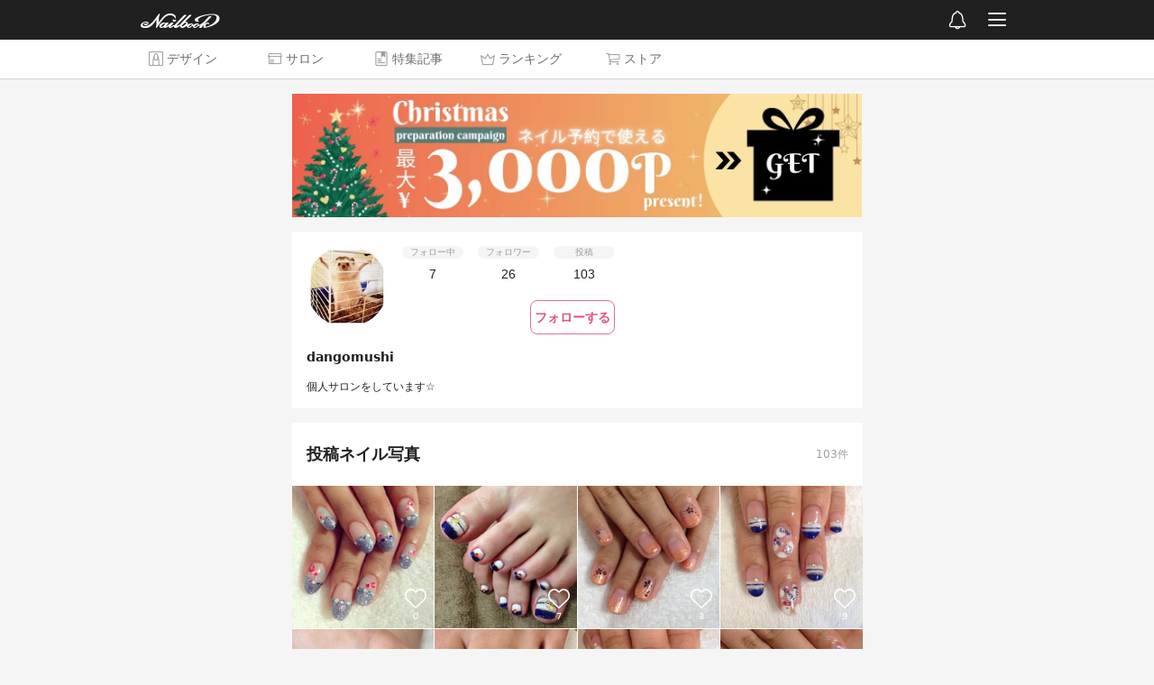

--- FILE ---
content_type: text/html; charset=utf-8
request_url: https://nailbook.jp/profile/93118/
body_size: 2940
content:

<!DOCTYPE html>
<html lang="ja" itemscope itemtype="http://schema.org/WebPage">
    <head>
        <!-- Google Tag Manager -->
        <script>(function(w,d,s,l,i){w[l]=w[l]||[];w[l].push({'gtm.start':
        new Date().getTime(),event:'gtm.js'});var f=d.getElementsByTagName(s)[0],
        j=d.createElement(s),dl=l!='dataLayer'?'&l='+l:'';j.async=true;j.src=
        '//www.googletagmanager.com/gtm.js?id='+i+dl;f.parentNode.insertBefore(j,f);
        })(window,document,'script','dataLayer','GTM-WNL96Q');</script>
        <!-- End Google Tag Manager -->

        <title>dangomushiさんのプロフィール｜ネイルブック</title>

        <meta charset="UTF-8">
        <meta name="viewport" content="width=device-width,initial-scale=1,minimum-scale=1,maximum-scale=1,user-scalable=0,viewport-fit=cover">
        <meta http-equiv="X-UA-Compatible" content="IE=edge">
        <meta name="copyright" content="SPIKA">

        <meta http-equiv="x-dns-prefetch-control" content="on">
        <link rel="preconnect dns-prefetch" href="//cdn.nailbook.jp">
        <link rel="preconnect dns-prefetch" href="//cnv.nailbook.jp">

        <meta name="description" content="dangomushiさんのプロフィール｜個人サロンをしています☆">

        <meta property="fb:app_id" content="310725538950826">

        <meta property="og:title" content="dangomushiさんのプロフィール｜ネイルブック">
        <meta property="og:description" content="dangomushiさんのプロフィール｜個人サロンをしています☆">
        <meta property="og:type" content="article">
        <meta property="og:image" content="https://cnv.nailbook.jp/profile_icon/2512023/640">

        
            <link rel="canonical" href="https://nailbook.jp/profile/93118/" />
            <meta property="og:url" content="https://nailbook.jp/profile/93118/" />
        

        
        <meta property="al:android:app_name" content="ネイルブック">
        <meta property="al:android:package" content="jp.nailbook">
        <meta property="al:android:url" content="nailbookapp://profile/93118/">
        

        <meta name="twitter:card" content="summary">
        <meta name="twitter:site" content="@nailbookjp">

        
        <meta name="apple-itunes-app" content="app-id=432831907">
        
        <link rel="manifest" href="/manifest.json">
        <script>
            window.addEventListener('load', function() {
                if ('serviceWorker' in navigator) {
                    navigator.serviceWorker.register("/serviceWorker.js")
                        .then(function(registration) {
                            console.log("serviceWorker registed.");
                        }).catch(function(error) {
                            console.log(error);
                        });
                }
            });
        </script>

        
        
        

        <script type="application/ld+json">{"@context": "http://schema.org", "@type": "BreadcrumbList", "itemListElement": [{"@type": "ListItem", "position": 1, "name": "\u30cd\u30a4\u30eb\u30d6\u30c3\u30af", "item": "https://nailbook.jp/"}, {"@type": "ListItem", "position": 2, "name": "dangomushi", "item": "https://nailbook.jp/profile/93118/"}]}</script>

        




        
        <link rel="shortcut icon" href="https://cdn.nailbook.jp/p/favicon.354b621958f3.ico">
        

        
    <script type="text/javascript" src="https://cdn.nailbook.jp/p/wp/vendor.dll.cd9f23196b41.js"></script>
    <script type="text/javascript" src="https://cdn.nailbook.jp/p/wp/shared.27aabd2cb345.js"></script>
    <script type="text/javascript" src="https://cdn.nailbook.jp/p/wp/web/index.ee4148552b1d.js"></script>
    
        <script>
        (function(w) {
            var sdt = '2025-11-05T03:14:33.627028';
            wp.entry.setup(false, sdt, 0.0, false, true, null);

            wp.entry.getUserInfo(function(info) {
                wp.entry.appendDataLayer({
                    'isLoggedIn': info.is_logged_in,
                    'userId': info.user && info.user.id,
                    'mailConfirmFlag': Boolean(info.personal_info && info.personal_info.mail_confirm_flag),
                });
            });

            
        })(window);
        </script>

        

        

        <!--[if lt IE 9]>
        <script src="https://cdn.nailbook.jp/p/alternative/js/common/html5shiv.62ac57218951.js"></script>
        <![endif]-->

        

        <!-- head-bottom -->
    </head>
    <body id="top">
        <!-- Google Tag Manager (noscript) -->
<noscript><iframe src="https://www.googletagmanager.com/ns.html?id=GTM-WNL96Q"
height="0" width="0" style="display:none;visibility:hidden"></iframe></noscript>
<!-- End Google Tag Manager (noscript) -->

        

        <div id="mainbody">
            
<div><script>(function() {var scripts = document.getElementsByTagName('script');var script = scripts[scripts.length - 1];var target = script.parentNode;wp.entry.modules.profile_detail().App.renderTo(target, {"user": {"id": 93118, "display_name": "dangomushi", "icon": {"width": 128, "height": 128, "blurhash": {"hash": "UYOC{Xt3u5V[~ps+s.ofXnozr=oeIUX9M|f5", "x": 4, "y": 4}, "base_url": "https://cnv.nailbook.jp/profile_icon/2512023/"}, "manicurist_flag": true, "self_manicurist_flag": false, "self_introduction_text": "\u500b\u4eba\u30b5\u30ed\u30f3\u3092\u3057\u3066\u3044\u307e\u3059\u2606\n", "update_datetime": "2017-05-19T15:17:00.350699", "preference_tags": [], "salons": [], "practitioners": [], "photo_count": 103, "kawaii_count": 574, "following_count": 7, "follower_count": 26, "recent_photos": [{"id": 673723, "memo": "#Nailbook", "kawaii_count": 0, "price": null, "create_datetime": "2014-10-26T19:15:09", "images": [{"width": 640, "height": 640, "blurhash": {"hash": "UhM6|.M{.8xu8xozaeRk%MkVM{aya0RPbbWB", "x": 4, "y": 4}, "base_url": "https://cnv.nailbook.jp/photo/1700866/", "video": null, "video_url": null}], "recipe_ingredients": [], "recipe_instructions": []}, {"id": 673722, "memo": "#Nailbook", "kawaii_count": 7, "price": null, "create_datetime": "2014-10-26T19:14:54", "images": [{"width": 640, "height": 640, "blurhash": {"hash": "UPI|{]IoEKo|~VV_NGR%kpt6V[s;t7W-Rjoe", "x": 4, "y": 4}, "base_url": "https://cnv.nailbook.jp/photo/1700867/", "video": null, "video_url": null}], "recipe_ingredients": [], "recipe_instructions": []}, {"id": 673721, "memo": "#Nailbook", "kawaii_count": 3, "price": null, "create_datetime": "2014-10-26T19:14:36", "images": [{"width": 640, "height": 640, "blurhash": {"hash": "UlLWhZIA-;xu8^kWV@RPx]ofRPbIjYV@ozof", "x": 4, "y": 4}, "base_url": "https://cnv.nailbook.jp/photo/1700868/", "video": null, "video_url": null}], "recipe_ingredients": [], "recipe_instructions": []}, {"id": 673720, "memo": "#Nailbook", "kawaii_count": 9, "price": null, "create_datetime": "2014-10-26T19:14:00", "images": [{"width": 640, "height": 640, "blurhash": {"hash": "UYNJRW8_?^t68wSOkCRP%Mf$M{V@VsWCozkC", "x": 4, "y": 4}, "base_url": "https://cnv.nailbook.jp/photo/1700869/", "video": null, "video_url": null}], "recipe_ingredients": [], "recipe_instructions": []}, {"id": 673719, "memo": "#Nailbook", "kawaii_count": 3, "price": null, "create_datetime": "2014-10-26T19:13:35", "images": [{"width": 640, "height": 640, "blurhash": {"hash": "UKM?rK~Wy?M{}Ut6IAaJt,kWaKsmDis:tSkW", "x": 4, "y": 4}, "base_url": "https://cnv.nailbook.jp/photo/1700870/", "video": null, "video_url": null}], "recipe_ingredients": [], "recipe_instructions": []}, {"id": 673718, "memo": "#Nailbook", "kawaii_count": 3, "price": null, "create_datetime": "2014-10-26T19:13:10", "images": [{"width": 640, "height": 640, "blurhash": {"hash": "UOMPaq?H.SRQHqIBM{V[_MxtRjRjQ-t7R-xu", "x": 4, "y": 4}, "base_url": "https://cnv.nailbook.jp/photo/1700871/", "video": null, "video_url": null}], "recipe_ingredients": [], "recipe_instructions": []}, {"id": 673717, "memo": "#Nailbook", "kawaii_count": 5, "price": null, "create_datetime": "2014-10-26T19:12:27", "images": [{"width": 640, "height": 640, "blurhash": {"hash": "UWMPqC4m.mrqQmNGR*V@oyt7RPR*M{f5tRof", "x": 4, "y": 4}, "base_url": "https://cnv.nailbook.jp/photo/1700873/", "video": null, "video_url": null}], "recipe_ingredients": [], "recipe_instructions": []}, {"id": 673716, "memo": "#Nailbook", "kawaii_count": 1, "price": null, "create_datetime": "2014-10-26T19:11:57", "images": [{"width": 640, "height": 640, "blurhash": {"hash": "UiLDDVM{xuoz4TozaeV@-;V@RPf5RPjGt7j]", "x": 4, "y": 4}, "base_url": "https://cnv.nailbook.jp/photo/1700874/", "video": null, "video_url": null}], "recipe_ingredients": [], "recipe_instructions": []}, {"id": 673715, "memo": "#Nailbook", "kawaii_count": 0, "price": null, "create_datetime": "2014-10-26T19:11:18", "images": [{"width": 640, "height": 640, "blurhash": {"hash": "UnMZ2VIox]t78wozjFV[-;aeRPWVadRkt7j[", "x": 4, "y": 4}, "base_url": "https://cnv.nailbook.jp/photo/1700875/", "video": null, "video_url": null}], "recipe_ingredients": [], "recipe_instructions": []}, {"id": 673714, "memo": "#Nailbook", "kawaii_count": 2, "price": null, "create_datetime": "2014-10-26T19:10:51", "images": [{"width": 640, "height": 640, "blurhash": {"hash": "UgMi~HIU%gx]8wbvofWBxuozMxRjRiRPazof", "x": 4, "y": 4}, "base_url": "https://cnv.nailbook.jp/photo/1700876/", "video": null, "video_url": null}], "recipe_ingredients": [], "recipe_instructions": []}], "popular_photos": [{"id": 403948, "memo": "#Nailbook", "kawaii_count": 35, "price": null, "create_datetime": "2014-01-25T19:16:24", "images": [{"width": 640, "height": 640, "blurhash": {"hash": "UQKAQe55_3IAD4M|RPoy%fn%RjWBMxtRt7oz", "x": 4, "y": 4}, "base_url": "https://cnv.nailbook.jp/photo/1950488/", "video": null, "video_url": null}], "recipe_ingredients": [], "recipe_instructions": []}, {"id": 488830, "memo": "#Nailbook", "kawaii_count": 27, "price": null, "create_datetime": "2014-05-06T02:01:45", "images": [{"width": 640, "height": 640, "blurhash": {"hash": "UOOeuADh.libL#M{R6o|yB%gi_bvMxt7t7kD", "x": 4, "y": 4}, "base_url": "https://cnv.nailbook.jp/photo/1872093/", "video": null, "video_url": null}], "recipe_ingredients": [], "recipe_instructions": []}, {"id": 445506, "memo": "#Nailbook", "kawaii_count": 18, "price": null, "create_datetime": "2014-03-15T13:59:45", "images": [{"width": 640, "height": 640, "blurhash": {"hash": "UZMP]}IT.SxuHXbcV@Rj%LRkMxWCsTRjozni", "x": 4, "y": 4}, "base_url": "https://cnv.nailbook.jp/photo/1912488/", "video": null, "video_url": null}], "recipe_ingredients": [], "recipe_instructions": []}, {"id": 445510, "memo": "#Nailbook", "kawaii_count": 15, "price": null, "create_datetime": "2014-03-15T14:01:12", "images": [{"width": 640, "height": 640, "blurhash": {"hash": "UgLf{-9F_NnhMJR*RjoexuofIUofV@tRkCkC", "x": 4, "y": 4}, "base_url": "https://cnv.nailbook.jp/photo/1912484/", "video": null, "video_url": null}], "recipe_ingredients": [], "recipe_instructions": []}, {"id": 524227, "memo": "#Nailbook", "kawaii_count": 15, "price": null, "create_datetime": "2014-06-11T23:24:03", "images": [{"width": 640, "height": 640, "blurhash": {"hash": "UCCGGS-:9GM{kC%Moft601ay%2ofM{M|xaNH", "x": 4, "y": 4}, "base_url": "https://cnv.nailbook.jp/photo/1839211/", "video": null, "video_url": null}], "recipe_ingredients": [], "recipe_instructions": []}, {"id": 517452, "memo": "#Nailbook", "kawaii_count": 14, "price": null, "create_datetime": "2014-06-05T20:58:30", "images": [{"width": 640, "height": 640, "blurhash": {"hash": "UQMjR6jZIoax~pjG-:jsE{oMIUay%MoyxtkC", "x": 4, "y": 4}, "base_url": "https://cnv.nailbook.jp/photo/1845394/", "video": null, "video_url": null}], "recipe_ingredients": [], "recipe_instructions": []}, {"id": 524223, "memo": "#Nailbook", "kawaii_count": 14, "price": null, "create_datetime": "2014-06-11T23:23:12", "images": [{"width": 640, "height": 640, "blurhash": {"hash": "UbMGCpD%?vn$D4XTVsofx[fQMxozMxoftRj?", "x": 4, "y": 4}, "base_url": "https://cnv.nailbook.jp/photo/1839215/", "video": null, "video_url": null}], "recipe_ingredients": [], "recipe_instructions": []}, {"id": 517442, "memo": "#Nailbook", "kawaii_count": 13, "price": null, "create_datetime": "2014-06-05T20:52:48", "images": [{"width": 640, "height": 640, "blurhash": {"hash": "UaOe@tE0%}t7D4S#V@Rj%fbvR6W;n4RjozfP", "x": 4, "y": 4}, "base_url": "https://cnv.nailbook.jp/photo/1845403/", "video": null, "video_url": null}], "recipe_ingredients": [], "recipe_instructions": []}, {"id": 517450, "memo": "#Nailbook", "kawaii_count": 13, "price": null, "create_datetime": "2014-06-05T20:57:11", "images": [{"width": 640, "height": 640, "blurhash": {"hash": "UYNSW-8^tms-HXTKoeV@tlxtaJShV?V@WCbH", "x": 4, "y": 4}, "base_url": "https://cnv.nailbook.jp/photo/1845396/", "video": null, "video_url": null}], "recipe_ingredients": [], "recipe_instructions": []}, {"id": 673689, "memo": "#Nailbook", "kawaii_count": 13, "price": null, "create_datetime": "2014-10-26T19:00:06", "images": [{"width": 640, "height": 640, "blurhash": {"hash": "UZM?0q00u4w^H?N{M{V@S}R+V[ozRjNHWVay", "x": 4, "y": 4}, "base_url": "https://cnv.nailbook.jp/photo/1700900/", "video": null, "video_url": null}], "recipe_ingredients": [], "recipe_instructions": []}]}, "h1_text": "dangomushi", "is_pc": true, "page_url": "https://nailbook.jp/profile/93118/", "breadcrumbs": [{"title": "dangomushi", "path": "/profile/93118/", "url": "/profile/93118/"}]});})();</script></div>



        </div>

        <!-- body-bottom -->
    </body>
</html>


--- FILE ---
content_type: text/javascript
request_url: https://cdn.nailbook.jp/p/wp/vendor.dll.cd9f23196b41.js
body_size: 215124
content:
(self.webpackChunkwp=self.webpackChunkwp||[]).push([["579"],{37054:function(e,t,n){"use strict";let r;n.d(t,{Db:function(){return I},Jx:function(){return es},b6:function(){return Y}});var a,s,i,o,l,u,d,c,h,m=n(48521),f=n(67294),p=n(73935);function _(e){return(_="function"==typeof Symbol&&"symbol"==typeof Symbol.iterator?function(e){return typeof e}:function(e){return e&&"function"==typeof Symbol&&e.constructor===Symbol&&e!==Symbol.prototype?"symbol":typeof e})(e)}function g(e,t,n){var r;return(r=function(e,t){if("object"!=_(e)||!e)return e;var n=e[Symbol.toPrimitive];if(void 0!==n){var r=n.call(e,t||"default");if("object"!=_(r))return r;throw TypeError("@@toPrimitive must return a primitive value.")}return("string"===t?String:Number)(e)}(t,"string"),(t="symbol"==_(r)?r:r+"")in e)?Object.defineProperty(e,t,{value:n,enumerable:!0,configurable:!0,writable:!0}):e[t]=n,e}function y(e){return e&&e.__esModule&&Object.prototype.hasOwnProperty.call(e,"default")?e.default:e}var v=y(o?i:(o=1,i=function(e,t,n,r,a,s,i,o){!1;if(!e){var l;if(void 0===t)l=Error("Minified exception occurred; use the non-minified dev environment for the full error message and additional helpful warnings.");else{var u=[n,r,a,s,i,o],d=0;(l=Error(t.replace(/%s/g,function(){return u[d++]}))).name="Invariant Violation"}throw l.framesToPop=1,l}})),M=(0,f.createContext)(null);function L(e){google.maps.event.removeListener(e)}function b(){var e=arguments.length>0&&void 0!==arguments[0]?arguments[0]:[];e.forEach(L)}function w(e){var t,n,r,a,s,i,o,l,u,d,{updaterMap:c,eventMap:h,prevProps:m,nextProps:f,instance:p}=e;var _=(t=f,n=p,r=h,a=function(e,r,a){return"function"==typeof t[a]&&e.push(google.maps.event.addListener(n,r,t[a])),e},s=[],Object.keys(r).reduce(function(e,t){return a(e,r[t],t)},s));return i=c,o=m,l=f,u=p,d={},function(e,t){Object.keys(e).forEach(n=>t(e[n],n))}(i,(e,t)=>{var n=l[t];n!==o[t]&&(d[t]=n,e(u,n))}),_}var k={onDblClick:"dblclick",onDragEnd:"dragend",onDragStart:"dragstart",onMapTypeIdChanged:"maptypeid_changed",onMouseMove:"mousemove",onMouseOut:"mouseout",onMouseOver:"mouseover",onMouseDown:"mousedown",onMouseUp:"mouseup",onRightClick:"rightclick",onTilesLoaded:"tilesloaded",onBoundsChanged:"bounds_changed",onCenterChanged:"center_changed",onClick:"click",onDrag:"drag",onHeadingChanged:"heading_changed",onIdle:"idle",onProjectionChanged:"projection_changed",onResize:"resize",onTiltChanged:"tilt_changed",onZoomChanged:"zoom_changed"},S={extraMapTypes(e,t){t.forEach(function(t,n){e.mapTypes.set(String(n),t)})},center(e,t){e.setCenter(t)},clickableIcons(e,t){e.setClickableIcons(t)},heading(e,t){e.setHeading(t)},mapTypeId(e,t){e.setMapTypeId(t)},options(e,t){e.setOptions(t)},streetView(e,t){e.setStreetView(t)},tilt(e,t){e.setTilt(t)},zoom(e,t){e.setZoom(t)}};(0,f.memo)(function(e){var{children:t,options:n,id:r,mapContainerStyle:a,mapContainerClassName:s,center:i,onClick:o,onDblClick:l,onDrag:u,onDragEnd:d,onDragStart:c,onMouseMove:h,onMouseOut:p,onMouseOver:_,onMouseDown:g,onMouseUp:y,onRightClick:v,onCenterChanged:L,onLoad:b,onUnmount:w}=e,[k,S]=(0,f.useState)(null),Y=(0,f.useRef)(null),[D,T]=(0,f.useState)(null),[E,x]=(0,f.useState)(null),[O,P]=(0,f.useState)(null),[C,j]=(0,f.useState)(null),[H,R]=(0,f.useState)(null),[A,N]=(0,f.useState)(null),[I,z]=(0,f.useState)(null),[F,W]=(0,f.useState)(null),[U,B]=(0,f.useState)(null),[V,J]=(0,f.useState)(null),[G,$]=(0,f.useState)(null),[Z,q]=(0,f.useState)(null);return(0,f.useEffect)(()=>{n&&null!==k&&k.setOptions(n)},[k,n]),(0,f.useEffect)(()=>{null!==k&&void 0!==i&&k.setCenter(i)},[k,i]),(0,f.useEffect)(()=>{k&&l&&(null!==E&&google.maps.event.removeListener(E),x(google.maps.event.addListener(k,"dblclick",l)))},[l]),(0,f.useEffect)(()=>{k&&d&&(null!==O&&google.maps.event.removeListener(O),P(google.maps.event.addListener(k,"dragend",d)))},[d]),(0,f.useEffect)(()=>{k&&c&&(null!==C&&google.maps.event.removeListener(C),j(google.maps.event.addListener(k,"dragstart",c)))},[c]),(0,f.useEffect)(()=>{k&&g&&(null!==H&&google.maps.event.removeListener(H),R(google.maps.event.addListener(k,"mousedown",g)))},[g]),(0,f.useEffect)(()=>{k&&h&&(null!==A&&google.maps.event.removeListener(A),N(google.maps.event.addListener(k,"mousemove",h)))},[h]),(0,f.useEffect)(()=>{k&&p&&(null!==I&&google.maps.event.removeListener(I),z(google.maps.event.addListener(k,"mouseout",p)))},[p]),(0,f.useEffect)(()=>{k&&_&&(null!==F&&google.maps.event.removeListener(F),W(google.maps.event.addListener(k,"mouseover",_)))},[_]),(0,f.useEffect)(()=>{k&&y&&(null!==U&&google.maps.event.removeListener(U),B(google.maps.event.addListener(k,"mouseup",y)))},[y]),(0,f.useEffect)(()=>{k&&v&&(null!==V&&google.maps.event.removeListener(V),J(google.maps.event.addListener(k,"rightclick",v)))},[v]),(0,f.useEffect)(()=>{k&&o&&(null!==G&&google.maps.event.removeListener(G),$(google.maps.event.addListener(k,"click",o)))},[o]),(0,f.useEffect)(()=>{k&&u&&(null!==Z&&google.maps.event.removeListener(Z),q(google.maps.event.addListener(k,"drag",u)))},[u]),(0,f.useEffect)(()=>{k&&L&&(null!==D&&google.maps.event.removeListener(D),T(google.maps.event.addListener(k,"center_changed",L)))},[o]),(0,f.useEffect)(()=>{var e=null===Y.current?null:new google.maps.Map(Y.current,n);return S(e),null!==e&&b&&b(e),()=>{null!==e&&w&&w(e)}},[]),(0,m.jsx)("div",{id:r,ref:Y,style:a,className:s,children:(0,m.jsx)(M.Provider,{value:k,children:null!==k?t:null})})});class Y extends f.PureComponent{constructor(){super(...arguments),g(this,"state",{map:null}),g(this,"registeredEvents",[]),g(this,"mapRef",null),g(this,"getInstance",()=>null===this.mapRef?null:new google.maps.Map(this.mapRef,this.props.options)),g(this,"panTo",e=>{var t=this.getInstance();t&&t.panTo(e)}),g(this,"setMapCallback",()=>{null!==this.state.map&&this.props.onLoad&&this.props.onLoad(this.state.map)}),g(this,"getRef",e=>{this.mapRef=e})}componentDidMount(){var e=this.getInstance();this.registeredEvents=w({updaterMap:S,eventMap:k,prevProps:{},nextProps:this.props,instance:e}),this.setState(function(){return{map:e}},this.setMapCallback)}componentDidUpdate(e){null!==this.state.map&&(b(this.registeredEvents),this.registeredEvents=w({updaterMap:S,eventMap:k,prevProps:e,nextProps:this.props,instance:this.state.map}))}componentWillUnmount(){null!==this.state.map&&(this.props.onUnmount&&this.props.onUnmount(this.state.map),b(this.registeredEvents))}render(){return(0,m.jsx)("div",{id:this.props.id,ref:this.getRef,style:this.props.mapContainerStyle,className:this.props.mapContainerClassName,children:(0,m.jsx)(M.Provider,{value:this.state.map,children:null!==this.state.map?this.props.children:null})})}}function D(e,t,n,r,a,s,i){try{var o=e[s](i),l=o.value}catch(e){return void n(e)}o.done?t(l):Promise.resolve(l).then(r,a)}function T(e){return function(){var t=this,n=arguments;return new Promise(function(r,a){var s=e.apply(t,n);function i(e){D(s,r,a,i,o,"next",e)}function o(e){D(s,r,a,i,o,"throw",e)}i(void 0)})}}function E(e){var{googleMapsApiKey:t,googleMapsClientId:n,version:r="weekly",language:a,region:s,libraries:i,channel:o,mapIds:l,authReferrerPolicy:u}=e,d=[];return v(t&&n||!(t&&n),"You need to specify either googleMapsApiKey or googleMapsClientId for @react-google-maps/api load script to work. You cannot use both at the same time."),t?d.push("key=".concat(t)):n&&d.push("client=".concat(n)),r&&d.push("v=".concat(r)),a&&d.push("language=".concat(a)),s&&d.push("region=".concat(s)),i&&i.length&&d.push("libraries=".concat(i.sort().join(","))),o&&d.push("channel=".concat(o)),l&&l.length&&d.push("map_ids=".concat(l.join(","))),u&&d.push("auth_referrer_policy=".concat(u)),d.push("loading=async"),d.push("callback=initMap"),"https://maps.googleapis.com/maps/api/js?".concat(d.join("&"))}var x="undefined"!=typeof document;function O(e){var{url:t,id:n,nonce:r}=e;return x?new Promise(function(e,a){var s=document.getElementById(n),i=window;if(s){var o=s.getAttribute("data-state");if(s.src===t&&"error"!==o){if("ready"===o)return e(n);var l=i.initMap,u=s.onerror;i.initMap=function(){l&&l(),e(n)},s.onerror=function(e){u&&u(e),a(e)};return}s.remove()}var d=document.createElement("script");d.type="text/javascript",d.src=t,d.id=n,d.async=!0,d.nonce=r||"",d.onerror=function(e){d.setAttribute("data-state","error"),a(e)},i.initMap=function(){d.setAttribute("data-state","ready"),e(n)},document.head.appendChild(d)}).catch(e=>{throw console.error("injectScript error: ",e),e}):Promise.reject(Error("document is undefined"))}function P(e){var t=e.href;return!!t&&(0===t.indexOf("https://fonts.googleapis.com/css?family=Roboto")||0===t.indexOf("https://fonts.googleapis.com/css?family=Google+Sans+Text"))||("style"===e.tagName.toLowerCase()&&e.styleSheet&&e.styleSheet.cssText&&0===e.styleSheet.cssText.replace("\r\n","").indexOf(".gm-style")?(e.styleSheet.cssText="",!0):"style"===e.tagName.toLowerCase()&&e.innerHTML&&0===e.innerHTML.replace("\r\n","").indexOf(".gm-style")?(e.innerHTML="",!0):"style"===e.tagName.toLowerCase()&&!e.styleSheet&&!e.innerHTML&&!0)}function C(){var e=document.getElementsByTagName("head")[0];if(e){var t=e.insertBefore.bind(e);e.insertBefore=function(n,r){return!P(n)&&Reflect.apply(t,e,[n,r]),n};var n=e.appendChild.bind(e);e.appendChild=function(t){return!P(t)&&Reflect.apply(n,e,[t]),t}}}var j=!1;function H(){return(0,m.jsx)("div",{children:"Loading..."})}var R={id:"script-loader",version:"weekly"};class A extends f.PureComponent{constructor(){super(...arguments),g(this,"check",null),g(this,"state",{loaded:!1}),g(this,"cleanupCallback",()=>{delete window.google.maps,this.injectScript()}),g(this,"isCleaningUp",T(function*(){return new Promise(function(e){if(j){if(x)var t=window.setInterval(function(){!j&&(window.clearInterval(t),e())},1)}else e()})})),g(this,"cleanup",()=>{j=!0;var e=document.getElementById(this.props.id);e&&e.parentNode&&e.parentNode.removeChild(e),Array.prototype.slice.call(document.getElementsByTagName("script")).filter(function(e){return"string"==typeof e.src&&e.src.includes("maps.googleapis")}).forEach(function(e){e.parentNode&&e.parentNode.removeChild(e)}),Array.prototype.slice.call(document.getElementsByTagName("link")).filter(function(e){return"https://fonts.googleapis.com/css?family=Roboto:300,400,500,700|Google+Sans"===e.href}).forEach(function(e){e.parentNode&&e.parentNode.removeChild(e)}),Array.prototype.slice.call(document.getElementsByTagName("style")).filter(function(e){return void 0!==e.innerText&&e.innerText.length>0&&e.innerText.includes(".gm-")}).forEach(function(e){e.parentNode&&e.parentNode.removeChild(e)})}),g(this,"injectScript",()=>{this.props.preventGoogleFontsLoading&&C(),v(!!this.props.id,'LoadScript requires "id" prop to be a string: %s',this.props.id),O({id:this.props.id,nonce:this.props.nonce,url:E(this.props)}).then(()=>{this.props.onLoad&&this.props.onLoad(),this.setState(function(){return{loaded:!0}})}).catch(e=>{this.props.onError&&this.props.onError(e),console.error("\n          There has been an Error with loading Google Maps API script, please check that you provided correct google API key (".concat(this.props.googleMapsApiKey||"-",") or Client ID (").concat(this.props.googleMapsClientId||"-",") to <LoadScript />\n          Otherwise it is a Network issue.\n        "))})}),g(this,"getRef",e=>{this.check=e})}componentDidMount(){if(x){if(window.google&&window.google.maps&&!j){console.error("google api is already presented");return}this.isCleaningUp().then(this.injectScript).catch(function(e){console.error("Error at injecting script after cleaning up: ",e)})}}componentDidUpdate(e){this.props.libraries!==e.libraries&&console.warn("Performance warning! LoadScript has been reloaded unintentionally! You should not pass `libraries` prop as new array. Please keep an array of libraries as static class property for Components and PureComponents, or just a const variable outside of component, or somewhere in config files or ENV variables"),x&&e.language!==this.props.language&&(this.cleanup(),this.setState(function(){return{loaded:!1}},this.cleanupCallback))}componentWillUnmount(){if(x){this.cleanup();window.setTimeout(()=>{!this.check&&(delete window.google,j=!1)},1),this.props.onUnmount&&this.props.onUnmount()}}render(){return(0,m.jsxs)(m.Fragment,{children:[(0,m.jsx)("div",{ref:this.getRef}),this.state.loaded?this.props.children:this.props.loadingElement||(0,m.jsx)(H,{})]})}}g(A,"defaultProps",R);function N(e,t){if(null==e)return{};var n,r,a=function(e,t){if(null==e)return{};var n={};for(var r in e)if(({}).hasOwnProperty.call(e,r)){if(t.includes(r))continue;n[r]=e[r]}return n}(e,t);if(Object.getOwnPropertySymbols){var s=Object.getOwnPropertySymbols(e);for(r=0;r<s.length;r++)n=s[r],t.includes(n)||({}).propertyIsEnumerable.call(e,n)&&(a[n]=e[n])}return a}function I(e){var{id:t=R.id,version:n=R.version,nonce:r,googleMapsApiKey:a,googleMapsClientId:s,language:i,region:o,libraries:u,preventGoogleFontsLoading:d,channel:c,mapIds:h,authReferrerPolicy:m}=e,p=(0,f.useRef)(!1),[_,g]=(0,f.useState)(!1),[y,M]=(0,f.useState)(void 0);(0,f.useEffect)(function(){return p.current=!0,()=>{p.current=!1}},[]),(0,f.useEffect)(function(){x&&d&&C()},[d]),(0,f.useEffect)(function(){_&&v(!!window.google,"useLoadScript was marked as loaded, but window.google is not present. Something went wrong.")},[_]);var L=E({version:n,googleMapsApiKey:a,googleMapsClientId:s,language:i,region:o,libraries:u,channel:c,mapIds:h,authReferrerPolicy:m});(0,f.useEffect)(function(){if(!!x){if(window.google&&window.google.maps&&l===L){e();return}O({id:t,url:L,nonce:r}).then(e).catch(function(e){p.current&&M(e),console.warn("\n        There has been an Error with loading Google Maps API script, please check that you provided correct google API key (".concat(a||"-",") or Client ID (").concat(s||"-",")\n        Otherwise it is a Network issue.\n      ")),console.error(e)})}function e(){p.current&&(g(!0),l=L)}},[t,L,r]);var b=(0,f.useRef)(void 0);return(0,f.useEffect)(function(){b.current&&u!==b.current&&console.warn("Performance warning! LoadScript has been reloaded unintentionally! You should not pass `libraries` prop as new array. Please keep an array of libraries as static class property for Components and PureComponents, or just a const variable outside of component, or somewhere in config files or ENV variables"),b.current=u},[u]),{isLoaded:_,loadError:y,url:L}}var z=["loadingElement","onLoad","onError","onUnmount","children"],F=(0,m.jsx)(H,{});(0,f.memo)(function(e){var{loadingElement:t,onLoad:n,onError:r,onUnmount:a,children:s}=e,{isLoaded:i,loadError:o}=I(N(e,z));return(0,f.useEffect)(function(){i&&"function"==typeof n&&n()},[i,n]),(0,f.useEffect)(function(){o&&"function"==typeof r&&r(o)},[o,r]),(0,f.useEffect)(function(){return()=>{a&&a()}},[a]),i?s:t||F}),"function"==typeof SuppressedError&&SuppressedError;function W(e,t){var n=Object.keys(e);if(Object.getOwnPropertySymbols){var r=Object.getOwnPropertySymbols(e);t&&(r=r.filter(function(t){return Object.getOwnPropertyDescriptor(e,t).enumerable})),n.push.apply(n,r)}return n}function U(e){for(var t=1;t<arguments.length;t++){var n=null!=arguments[t]?arguments[t]:{};t%2?W(Object(n),!0).forEach(function(t){g(e,t,n[t])}):Object.getOwnPropertyDescriptors?Object.defineProperties(e,Object.getOwnPropertyDescriptors(n)):W(Object(n)).forEach(function(t){Object.defineProperty(e,t,Object.getOwnPropertyDescriptor(n,t))})}return e}(a=u||(u={}))[a.INITIALIZED=0]="INITIALIZED",a[a.LOADING=1]="LOADING",a[a.SUCCESS=2]="SUCCESS",a[a.FAILURE=3]="FAILURE";var B={},V={options(e,t){e.setOptions(t)}};(0,f.memo)(function(e){var{options:t,onLoad:n,onUnmount:r}=e,a=(0,f.useContext)(M),[s,i]=(0,f.useState)(null);return(0,f.useEffect)(()=>{null!==s&&s.setMap(a)},[a]),(0,f.useEffect)(()=>{t&&null!==s&&s.setOptions(t)},[s,t]),(0,f.useEffect)(()=>{var e=new google.maps.TrafficLayer(U(U({},t),{},{map:a}));return i(e),n&&n(e),()=>{null!==s&&(r&&r(s),s.setMap(null))}},[]),null});class J extends f.PureComponent{constructor(){super(...arguments),g(this,"state",{trafficLayer:null}),g(this,"setTrafficLayerCallback",()=>{null!==this.state.trafficLayer&&this.props.onLoad&&this.props.onLoad(this.state.trafficLayer)}),g(this,"registeredEvents",[])}componentDidMount(){var e=new google.maps.TrafficLayer(U(U({},this.props.options),{},{map:this.context}));this.registeredEvents=w({updaterMap:V,eventMap:B,prevProps:{},nextProps:this.props,instance:e}),this.setState(function(){return{trafficLayer:e}},this.setTrafficLayerCallback)}componentDidUpdate(e){null!==this.state.trafficLayer&&(b(this.registeredEvents),this.registeredEvents=w({updaterMap:V,eventMap:B,prevProps:e,nextProps:this.props,instance:this.state.trafficLayer}))}componentWillUnmount(){null!==this.state.trafficLayer&&(this.props.onUnmount&&this.props.onUnmount(this.state.trafficLayer),b(this.registeredEvents),this.state.trafficLayer.setMap(null))}render(){return null}}g(J,"contextType",M);(0,f.memo)(function(e){var{onLoad:t,onUnmount:n}=e,r=(0,f.useContext)(M),[a,s]=(0,f.useState)(null);return(0,f.useEffect)(()=>{null!==a&&a.setMap(r)},[r]),(0,f.useEffect)(()=>{var e=new google.maps.BicyclingLayer;return s(e),e.setMap(r),t&&t(e),()=>{null!==e&&(n&&n(e),e.setMap(null))}},[]),null});class G extends f.PureComponent{constructor(){super(...arguments),g(this,"state",{bicyclingLayer:null}),g(this,"setBicyclingLayerCallback",()=>{null!==this.state.bicyclingLayer&&(this.state.bicyclingLayer.setMap(this.context),this.props.onLoad&&this.props.onLoad(this.state.bicyclingLayer))})}componentDidMount(){var e=new google.maps.BicyclingLayer;this.setState(()=>({bicyclingLayer:e}),this.setBicyclingLayerCallback)}componentWillUnmount(){null!==this.state.bicyclingLayer&&(this.props.onUnmount&&this.props.onUnmount(this.state.bicyclingLayer),this.state.bicyclingLayer.setMap(null))}render(){return null}}g(G,"contextType",M);(0,f.memo)(function(e){var{onLoad:t,onUnmount:n}=e,r=(0,f.useContext)(M),[a,s]=(0,f.useState)(null);return(0,f.useEffect)(()=>{null!==a&&a.setMap(r)},[r]),(0,f.useEffect)(()=>{var e=new google.maps.TransitLayer;return s(e),e.setMap(r),t&&t(e),()=>{null!==a&&(n&&n(a),a.setMap(null))}},[]),null});class $ extends f.PureComponent{constructor(){super(...arguments),g(this,"state",{transitLayer:null}),g(this,"setTransitLayerCallback",()=>{null!==this.state.transitLayer&&(this.state.transitLayer.setMap(this.context),this.props.onLoad&&this.props.onLoad(this.state.transitLayer))})}componentDidMount(){var e=new google.maps.TransitLayer;this.setState(function(){return{transitLayer:e}},this.setTransitLayerCallback)}componentWillUnmount(){null!==this.state.transitLayer&&(this.props.onUnmount&&this.props.onUnmount(this.state.transitLayer),this.state.transitLayer.setMap(null))}render(){return null}}function Z(e,t){var n=Object.keys(e);if(Object.getOwnPropertySymbols){var r=Object.getOwnPropertySymbols(e);t&&(r=r.filter(function(t){return Object.getOwnPropertyDescriptor(e,t).enumerable})),n.push.apply(n,r)}return n}function q(e){for(var t=1;t<arguments.length;t++){var n=null!=arguments[t]?arguments[t]:{};t%2?Z(Object(n),!0).forEach(function(t){g(e,t,n[t])}):Object.getOwnPropertyDescriptors?Object.defineProperties(e,Object.getOwnPropertyDescriptors(n)):Z(Object(n)).forEach(function(t){Object.defineProperty(e,t,Object.getOwnPropertyDescriptor(n,t))})}return e}g($,"contextType",M);var K={onCircleComplete:"circlecomplete",onMarkerComplete:"markercomplete",onOverlayComplete:"overlaycomplete",onPolygonComplete:"polygoncomplete",onPolylineComplete:"polylinecomplete",onRectangleComplete:"rectanglecomplete"},Q={drawingMode(e,t){e.setDrawingMode(t)},options(e,t){e.setOptions(t)}};(0,f.memo)(function(e){var{options:t,drawingMode:n,onCircleComplete:r,onMarkerComplete:a,onOverlayComplete:s,onPolygonComplete:i,onPolylineComplete:o,onRectangleComplete:l,onLoad:u,onUnmount:d}=e,c=(0,f.useContext)(M),[h,m]=(0,f.useState)(null),[p,_]=(0,f.useState)(null),[g,y]=(0,f.useState)(null),[L,b]=(0,f.useState)(null),[w,k]=(0,f.useState)(null),[S,Y]=(0,f.useState)(null),[D,T]=(0,f.useState)(null);return(0,f.useEffect)(()=>{null!==h&&h.setMap(c)},[c]),(0,f.useEffect)(()=>{t&&null!==h&&h.setOptions(t)},[h,t]),(0,f.useEffect)(()=>{null!==h&&h.setDrawingMode(null!=n?n:null)},[h,n]),(0,f.useEffect)(()=>{h&&r&&(null!==p&&google.maps.event.removeListener(p),_(google.maps.event.addListener(h,"circlecomplete",r)))},[h,r]),(0,f.useEffect)(()=>{h&&a&&(null!==g&&google.maps.event.removeListener(g),y(google.maps.event.addListener(h,"markercomplete",a)))},[h,a]),(0,f.useEffect)(()=>{h&&s&&(null!==L&&google.maps.event.removeListener(L),b(google.maps.event.addListener(h,"overlaycomplete",s)))},[h,s]),(0,f.useEffect)(()=>{h&&i&&(null!==w&&google.maps.event.removeListener(w),k(google.maps.event.addListener(h,"polygoncomplete",i)))},[h,i]),(0,f.useEffect)(()=>{h&&o&&(null!==S&&google.maps.event.removeListener(S),Y(google.maps.event.addListener(h,"polylinecomplete",o)))},[h,o]),(0,f.useEffect)(()=>{h&&l&&(null!==D&&google.maps.event.removeListener(D),T(google.maps.event.addListener(h,"rectanglecomplete",l)))},[h,l]),(0,f.useEffect)(()=>{v(!!google.maps.drawing,"Did you include prop libraries={['drawing']} in the URL? %s",google.maps.drawing);var e=new google.maps.drawing.DrawingManager(q(q({},t),{},{map:c}));return n&&e.setDrawingMode(n),r&&_(google.maps.event.addListener(e,"circlecomplete",r)),a&&y(google.maps.event.addListener(e,"markercomplete",a)),s&&b(google.maps.event.addListener(e,"overlaycomplete",s)),i&&k(google.maps.event.addListener(e,"polygoncomplete",i)),o&&Y(google.maps.event.addListener(e,"polylinecomplete",o)),l&&T(google.maps.event.addListener(e,"rectanglecomplete",l)),m(e),u&&u(e),()=>{null!==h&&(p&&google.maps.event.removeListener(p),g&&google.maps.event.removeListener(g),L&&google.maps.event.removeListener(L),w&&google.maps.event.removeListener(w),S&&google.maps.event.removeListener(S),D&&google.maps.event.removeListener(D),d&&d(h),h.setMap(null))}},[]),null});class X extends f.PureComponent{constructor(e){super(e),g(this,"registeredEvents",[]),g(this,"state",{drawingManager:null}),g(this,"setDrawingManagerCallback",()=>{null!==this.state.drawingManager&&this.props.onLoad&&this.props.onLoad(this.state.drawingManager)}),v(!!google.maps.drawing,"Did you include prop libraries={['drawing']} in the URL? %s",google.maps.drawing)}componentDidMount(){var e=new google.maps.drawing.DrawingManager(q(q({},this.props.options),{},{map:this.context}));this.registeredEvents=w({updaterMap:Q,eventMap:K,prevProps:{},nextProps:this.props,instance:e}),this.setState(function(){return{drawingManager:e}},this.setDrawingManagerCallback)}componentDidUpdate(e){null!==this.state.drawingManager&&(b(this.registeredEvents),this.registeredEvents=w({updaterMap:Q,eventMap:K,prevProps:e,nextProps:this.props,instance:this.state.drawingManager}))}componentWillUnmount(){null!==this.state.drawingManager&&(this.props.onUnmount&&this.props.onUnmount(this.state.drawingManager),b(this.registeredEvents),this.state.drawingManager.setMap(null))}render(){return null}}function ee(e,t){var n=Object.keys(e);if(Object.getOwnPropertySymbols){var r=Object.getOwnPropertySymbols(e);t&&(r=r.filter(function(t){return Object.getOwnPropertyDescriptor(e,t).enumerable})),n.push.apply(n,r)}return n}function et(e){for(var t=1;t<arguments.length;t++){var n=null!=arguments[t]?arguments[t]:{};t%2?ee(Object(n),!0).forEach(function(t){g(e,t,n[t])}):Object.getOwnPropertyDescriptors?Object.defineProperties(e,Object.getOwnPropertyDescriptors(n)):ee(Object(n)).forEach(function(t){Object.defineProperty(e,t,Object.getOwnPropertyDescriptor(n,t))})}return e}g(X,"contextType",M);var en={onAnimationChanged:"animation_changed",onClick:"click",onClickableChanged:"clickable_changed",onCursorChanged:"cursor_changed",onDblClick:"dblclick",onDrag:"drag",onDragEnd:"dragend",onDraggableChanged:"draggable_changed",onDragStart:"dragstart",onFlatChanged:"flat_changed",onIconChanged:"icon_changed",onMouseDown:"mousedown",onMouseOut:"mouseout",onMouseOver:"mouseover",onMouseUp:"mouseup",onPositionChanged:"position_changed",onRightClick:"rightclick",onShapeChanged:"shape_changed",onTitleChanged:"title_changed",onVisibleChanged:"visible_changed",onZindexChanged:"zindex_changed"},er={animation(e,t){e.setAnimation(t)},clickable(e,t){e.setClickable(t)},cursor(e,t){e.setCursor(t)},draggable(e,t){e.setDraggable(t)},icon(e,t){e.setIcon(t)},label(e,t){e.setLabel(t)},map(e,t){e.setMap(t)},opacity(e,t){e.setOpacity(t)},options(e,t){e.setOptions(t)},position(e,t){e.setPosition(t)},shape(e,t){e.setShape(t)},title(e,t){e.setTitle(t)},visible(e,t){e.setVisible(t)},zIndex(e,t){e.setZIndex(t)}},ea={};(0,f.memo)(function(e){var{position:t,options:n,clusterer:r,noClustererRedraw:a,children:s,draggable:i,visible:o,animation:l,clickable:u,cursor:d,icon:c,label:h,opacity:p,shape:_,title:g,zIndex:y,onClick:v,onDblClick:L,onDrag:b,onDragEnd:w,onDragStart:k,onMouseOut:S,onMouseOver:Y,onMouseUp:D,onMouseDown:T,onRightClick:E,onClickableChanged:x,onCursorChanged:O,onAnimationChanged:P,onDraggableChanged:C,onFlatChanged:j,onIconChanged:H,onPositionChanged:R,onShapeChanged:A,onTitleChanged:N,onVisibleChanged:I,onZindexChanged:z,onLoad:F,onUnmount:W}=e,U=(0,f.useContext)(M),[B,V]=(0,f.useState)(null),[J,G]=(0,f.useState)(null),[$,Z]=(0,f.useState)(null),[q,K]=(0,f.useState)(null),[Q,X]=(0,f.useState)(null),[ee,en]=(0,f.useState)(null),[er,es]=(0,f.useState)(null),[ei,eo]=(0,f.useState)(null),[el,eu]=(0,f.useState)(null),[ed,ec]=(0,f.useState)(null),[eh,em]=(0,f.useState)(null),[ef,ep]=(0,f.useState)(null),[e_,eg]=(0,f.useState)(null),[ey,ev]=(0,f.useState)(null),[eM,eL]=(0,f.useState)(null),[eb,ew]=(0,f.useState)(null),[ek,eS]=(0,f.useState)(null),[eY,eD]=(0,f.useState)(null),[eT,eE]=(0,f.useState)(null),[ex,eO]=(0,f.useState)(null),[eP,eC]=(0,f.useState)(null),[ej,eH]=(0,f.useState)(null);(0,f.useEffect)(()=>{null!==B&&B.setMap(U)},[U]),(0,f.useEffect)(()=>{void 0!==n&&null!==B&&B.setOptions(n)},[B,n]),(0,f.useEffect)(()=>{void 0!==i&&null!==B&&B.setDraggable(i)},[B,i]),(0,f.useEffect)(()=>{t&&null!==B&&B.setPosition(t)},[B,t]),(0,f.useEffect)(()=>{void 0!==o&&null!==B&&B.setVisible(o)},[B,o]),(0,f.useEffect)(()=>{null==B||B.setAnimation(l)},[B,l]),(0,f.useEffect)(()=>{B&&void 0!==u&&B.setClickable(u)},[B,u]),(0,f.useEffect)(()=>{B&&void 0!==d&&B.setCursor(d)},[B,d]),(0,f.useEffect)(()=>{B&&void 0!==c&&B.setIcon(c)},[B,c]),(0,f.useEffect)(()=>{B&&void 0!==h&&B.setLabel(h)},[B,h]),(0,f.useEffect)(()=>{B&&void 0!==p&&B.setOpacity(p)},[B,p]),(0,f.useEffect)(()=>{B&&void 0!==_&&B.setShape(_)},[B,_]),(0,f.useEffect)(()=>{B&&void 0!==g&&B.setTitle(g)},[B,g]),(0,f.useEffect)(()=>{B&&void 0!==y&&B.setZIndex(y)},[B,y]),(0,f.useEffect)(()=>{B&&L&&(null!==J&&google.maps.event.removeListener(J),G(google.maps.event.addListener(B,"dblclick",L)))},[L]),(0,f.useEffect)(()=>{B&&w&&(null!==$&&google.maps.event.removeListener($),Z(google.maps.event.addListener(B,"dragend",w)))},[w]),(0,f.useEffect)(()=>{B&&k&&(null!==q&&google.maps.event.removeListener(q),K(google.maps.event.addListener(B,"dragstart",k)))},[k]),(0,f.useEffect)(()=>{B&&T&&(null!==Q&&google.maps.event.removeListener(Q),X(google.maps.event.addListener(B,"mousedown",T)))},[T]),(0,f.useEffect)(()=>{B&&S&&(null!==ee&&google.maps.event.removeListener(ee),en(google.maps.event.addListener(B,"mouseout",S)))},[S]),(0,f.useEffect)(()=>{B&&Y&&(null!==er&&google.maps.event.removeListener(er),es(google.maps.event.addListener(B,"mouseover",Y)))},[Y]),(0,f.useEffect)(()=>{B&&D&&(null!==ei&&google.maps.event.removeListener(ei),eo(google.maps.event.addListener(B,"mouseup",D)))},[D]),(0,f.useEffect)(()=>{B&&E&&(null!==el&&google.maps.event.removeListener(el),eu(google.maps.event.addListener(B,"rightclick",E)))},[E]),(0,f.useEffect)(()=>{B&&v&&(null!==ed&&google.maps.event.removeListener(ed),ec(google.maps.event.addListener(B,"click",v)))},[v]),(0,f.useEffect)(()=>{B&&b&&(null!==eh&&google.maps.event.removeListener(eh),em(google.maps.event.addListener(B,"drag",b)))},[b]),(0,f.useEffect)(()=>{B&&x&&(null!==ef&&google.maps.event.removeListener(ef),ep(google.maps.event.addListener(B,"clickable_changed",x)))},[x]),(0,f.useEffect)(()=>{B&&O&&(null!==e_&&google.maps.event.removeListener(e_),eg(google.maps.event.addListener(B,"cursor_changed",O)))},[O]),(0,f.useEffect)(()=>{B&&P&&(null!==ey&&google.maps.event.removeListener(ey),ev(google.maps.event.addListener(B,"animation_changed",P)))},[P]),(0,f.useEffect)(()=>{B&&C&&(null!==eM&&google.maps.event.removeListener(eM),eL(google.maps.event.addListener(B,"draggable_changed",C)))},[C]),(0,f.useEffect)(()=>{B&&j&&(null!==eb&&google.maps.event.removeListener(eb),ew(google.maps.event.addListener(B,"flat_changed",j)))},[j]),(0,f.useEffect)(()=>{B&&H&&(null!==ek&&google.maps.event.removeListener(ek),eS(google.maps.event.addListener(B,"icon_changed",H)))},[H]),(0,f.useEffect)(()=>{B&&R&&(null!==eY&&google.maps.event.removeListener(eY),eD(google.maps.event.addListener(B,"position_changed",R)))},[R]),(0,f.useEffect)(()=>{B&&A&&(null!==eT&&google.maps.event.removeListener(eT),eE(google.maps.event.addListener(B,"shape_changed",A)))},[A]),(0,f.useEffect)(()=>{B&&N&&(null!==ex&&google.maps.event.removeListener(ex),eO(google.maps.event.addListener(B,"title_changed",N)))},[N]),(0,f.useEffect)(()=>{B&&I&&(null!==eP&&google.maps.event.removeListener(eP),eC(google.maps.event.addListener(B,"visible_changed",I)))},[I]),(0,f.useEffect)(()=>{B&&z&&(null!==ej&&google.maps.event.removeListener(ej),eH(google.maps.event.addListener(B,"zindex_changed",z)))},[z]),(0,f.useEffect)(()=>{var e=et(et(et({},n||ea),r?ea:{map:U}),{},{position:t}),s=new google.maps.Marker(e);return r?r.addMarker(s,!!a):s.setMap(U),t&&s.setPosition(t),void 0!==o&&s.setVisible(o),void 0!==i&&s.setDraggable(i),void 0!==u&&s.setClickable(u),"string"==typeof d&&s.setCursor(d),c&&s.setIcon(c),void 0!==h&&s.setLabel(h),void 0!==p&&s.setOpacity(p),_&&s.setShape(_),"string"==typeof g&&s.setTitle(g),"number"==typeof y&&s.setZIndex(y),L&&G(google.maps.event.addListener(s,"dblclick",L)),w&&Z(google.maps.event.addListener(s,"dragend",w)),k&&K(google.maps.event.addListener(s,"dragstart",k)),T&&X(google.maps.event.addListener(s,"mousedown",T)),S&&en(google.maps.event.addListener(s,"mouseout",S)),Y&&es(google.maps.event.addListener(s,"mouseover",Y)),D&&eo(google.maps.event.addListener(s,"mouseup",D)),E&&eu(google.maps.event.addListener(s,"rightclick",E)),v&&ec(google.maps.event.addListener(s,"click",v)),b&&em(google.maps.event.addListener(s,"drag",b)),x&&ep(google.maps.event.addListener(s,"clickable_changed",x)),O&&eg(google.maps.event.addListener(s,"cursor_changed",O)),P&&ev(google.maps.event.addListener(s,"animation_changed",P)),C&&eL(google.maps.event.addListener(s,"draggable_changed",C)),j&&ew(google.maps.event.addListener(s,"flat_changed",j)),H&&eS(google.maps.event.addListener(s,"icon_changed",H)),R&&eD(google.maps.event.addListener(s,"position_changed",R)),A&&eE(google.maps.event.addListener(s,"shape_changed",A)),N&&eO(google.maps.event.addListener(s,"title_changed",N)),I&&eC(google.maps.event.addListener(s,"visible_changed",I)),z&&eH(google.maps.event.addListener(s,"zindex_changed",z)),V(s),F&&F(s),()=>{null!==J&&google.maps.event.removeListener(J),null!==$&&google.maps.event.removeListener($),null!==q&&google.maps.event.removeListener(q),null!==Q&&google.maps.event.removeListener(Q),null!==ee&&google.maps.event.removeListener(ee),null!==er&&google.maps.event.removeListener(er),null!==ei&&google.maps.event.removeListener(ei),null!==el&&google.maps.event.removeListener(el),null!==ed&&google.maps.event.removeListener(ed),null!==ef&&google.maps.event.removeListener(ef),null!==e_&&google.maps.event.removeListener(e_),null!==ey&&google.maps.event.removeListener(ey),null!==eM&&google.maps.event.removeListener(eM),null!==eb&&google.maps.event.removeListener(eb),null!==ek&&google.maps.event.removeListener(ek),null!==eY&&google.maps.event.removeListener(eY),null!==ex&&google.maps.event.removeListener(ex),null!==eP&&google.maps.event.removeListener(eP),null!==ej&&google.maps.event.removeListener(ej),W&&W(s),r?r.removeMarker(s,!!a):s&&s.setMap(null)}},[]);var eR=(0,f.useMemo)(()=>s?f.Children.map(s,e=>(0,f.isValidElement)(e)?(0,f.cloneElement)(e,{anchor:B}):e):null,[s,B]);return(0,m.jsx)(m.Fragment,{children:eR})||null});class es extends f.PureComponent{constructor(){super(...arguments),g(this,"registeredEvents",[])}componentDidMount(){var e=this;return T(function*(){var t=et(et(et({},e.props.options||ea),e.props.clusterer?ea:{map:e.context}),{},{position:e.props.position});e.marker=new google.maps.Marker(t),e.props.clusterer?e.props.clusterer.addMarker(e.marker,!!e.props.noClustererRedraw):e.marker.setMap(e.context),e.registeredEvents=w({updaterMap:er,eventMap:en,prevProps:{},nextProps:e.props,instance:e.marker}),e.props.onLoad&&e.props.onLoad(e.marker)})()}componentDidUpdate(e){this.marker&&(b(this.registeredEvents),this.registeredEvents=w({updaterMap:er,eventMap:en,prevProps:e,nextProps:this.props,instance:this.marker}))}componentWillUnmount(){if(!!this.marker)this.props.onUnmount&&this.props.onUnmount(this.marker),b(this.registeredEvents),this.props.clusterer?this.props.clusterer.removeMarker(this.marker,!!this.props.noClustererRedraw):this.marker&&this.marker.setMap(null)}render(){return(this.props.children?f.Children.map(this.props.children,e=>(0,f.isValidElement)(e)?(0,f.cloneElement)(e,{anchor:this.marker}):e):null)||null}}g(es,"contextType",M);var ei=function(){function e(t,n){t.getClusterer().extend(e,google.maps.OverlayView),this.cluster=t,this.clusterClassName=this.cluster.getClusterer().getClusterClass(),this.className=this.clusterClassName,this.styles=n,this.center=void 0,this.div=null,this.sums=null,this.visible=!1,this.boundsChangedListener=null,this.url="",this.height=0,this.width=0,this.anchorText=[0,0],this.anchorIcon=[0,0],this.textColor="black",this.textSize=11,this.textDecoration="none",this.fontWeight="bold",this.fontStyle="normal",this.fontFamily="Arial,sans-serif",this.backgroundPosition="0 0",this.cMouseDownInCluster=null,this.cDraggingMapByCluster=null,this.timeOut=null,this.setMap(t.getMap()),this.onBoundsChanged=this.onBoundsChanged.bind(this),this.onMouseDown=this.onMouseDown.bind(this),this.onClick=this.onClick.bind(this),this.onMouseOver=this.onMouseOver.bind(this),this.onMouseOut=this.onMouseOut.bind(this),this.onAdd=this.onAdd.bind(this),this.onRemove=this.onRemove.bind(this),this.draw=this.draw.bind(this),this.hide=this.hide.bind(this),this.show=this.show.bind(this),this.useStyle=this.useStyle.bind(this),this.setCenter=this.setCenter.bind(this),this.getPosFromLatLng=this.getPosFromLatLng.bind(this)}return e.prototype.onBoundsChanged=function(){this.cDraggingMapByCluster=this.cMouseDownInCluster},e.prototype.onMouseDown=function(){this.cMouseDownInCluster=!0,this.cDraggingMapByCluster=!1},e.prototype.onClick=function(e){if(this.cMouseDownInCluster=!1,!this.cDraggingMapByCluster){var t=this.cluster.getClusterer();if(google.maps.event.trigger(t,"click",this.cluster),google.maps.event.trigger(t,"clusterclick",this.cluster),t.getZoomOnClick()){var n=t.getMaxZoom(),r=this.cluster.getBounds(),a=t.getMap();null!==a&&"fitBounds"in a&&a.fitBounds(r),this.timeOut=window.setTimeout(function(){var e=t.getMap();if(null!==e){"fitBounds"in e&&e.fitBounds(r);var a=e.getZoom()||0;null!==n&&a>n&&e.setZoom(n+1)}},100)}e.cancelBubble=!0,e.stopPropagation&&e.stopPropagation()}},e.prototype.onMouseOver=function(){google.maps.event.trigger(this.cluster.getClusterer(),"mouseover",this.cluster)},e.prototype.onMouseOut=function(){google.maps.event.trigger(this.cluster.getClusterer(),"mouseout",this.cluster)},e.prototype.onAdd=function(){this.div=document.createElement("div"),this.div.className=this.className,this.visible&&this.show(),null===(e=this.getPanes())||void 0===e||e.overlayMouseTarget.appendChild(this.div);var e,t=this.getMap();null!==t&&(this.boundsChangedListener=google.maps.event.addListener(t,"bounds_changed",this.onBoundsChanged),this.div.addEventListener("mousedown",this.onMouseDown),this.div.addEventListener("click",this.onClick),this.div.addEventListener("mouseover",this.onMouseOver),this.div.addEventListener("mouseout",this.onMouseOut))},e.prototype.onRemove=function(){this.div&&this.div.parentNode&&(this.hide(),null!==this.boundsChangedListener&&google.maps.event.removeListener(this.boundsChangedListener),this.div.removeEventListener("mousedown",this.onMouseDown),this.div.removeEventListener("click",this.onClick),this.div.removeEventListener("mouseover",this.onMouseOver),this.div.removeEventListener("mouseout",this.onMouseOut),this.div.parentNode.removeChild(this.div),null!==this.timeOut&&(window.clearTimeout(this.timeOut),this.timeOut=null),this.div=null)},e.prototype.draw=function(){if(this.visible&&null!==this.div&&this.center){var e=this.getPosFromLatLng(this.center);this.div.style.top=null!==e?"".concat(e.y,"px"):"0",this.div.style.left=null!==e?"".concat(e.x,"px"):"0"}},e.prototype.hide=function(){this.div&&(this.div.style.display="none"),this.visible=!1},e.prototype.show=function(){var e,t,n,r,a,s;if(this.div&&this.center){var i=null===this.sums||void 0===this.sums.title||""===this.sums.title?this.cluster.getClusterer().getTitle():this.sums.title,o=this.backgroundPosition.split(" "),l=parseInt((null===(e=o[0])||void 0===e?void 0:e.replace(/^\s+|\s+$/g,""))||"0",10),u=parseInt((null===(t=o[1])||void 0===t?void 0:t.replace(/^\s+|\s+$/g,""))||"0",10),d=this.getPosFromLatLng(this.center);this.div.className=this.className,this.div.setAttribute("style","cursor: pointer; position: absolute; top: ".concat(null!==d?"".concat(d.y,"px"):"0","; left: ").concat(null!==d?"".concat(d.x,"px"):"0","; width: ").concat(this.width,"px; height: ").concat(this.height,"px; "));var c=document.createElement("img");c.alt=i,c.src=this.url,c.width=this.width,c.height=this.height,c.setAttribute("style","position: absolute; top: ".concat(u,"px; left: ").concat(l,"px")),!this.cluster.getClusterer().enableRetinaIcons&&(c.style.clip="rect(-".concat(u,"px, -").concat(l+this.width,"px, -").concat(u+this.height,", -").concat(l,")"));var h=document.createElement("div");h.setAttribute("style","position: absolute; top: ".concat(this.anchorText[0],"px; left: ").concat(this.anchorText[1],"px; color: ").concat(this.textColor,"; font-size: ").concat(this.textSize,"px; font-family: ").concat(this.fontFamily,"; font-weight: ").concat(this.fontWeight,"; fontStyle: ").concat(this.fontStyle,"; text-decoration: ").concat(this.textDecoration,"; text-align: center; width: ").concat(this.width,"px; line-height: ").concat(this.height,"px")),(null===(n=this.sums)||void 0===n?void 0:n.text)&&(h.innerText="".concat(null===(r=this.sums)||void 0===r?void 0:r.text)),(null===(a=this.sums)||void 0===a?void 0:a.html)&&(h.innerHTML="".concat(null===(s=this.sums)||void 0===s?void 0:s.html)),this.div.innerHTML="",this.div.appendChild(c),this.div.appendChild(h),this.div.title=i,this.div.style.display=""}this.visible=!0},e.prototype.useStyle=function(e){this.sums=e;var t=this.cluster.getClusterer().getStyles(),n=t[Math.min(t.length-1,Math.max(0,e.index-1))];n&&(this.url=n.url,this.height=n.height,this.width=n.width,n.className&&(this.className="".concat(this.clusterClassName," ").concat(n.className)),this.anchorText=n.anchorText||[0,0],this.anchorIcon=n.anchorIcon||[this.height/2,this.width/2],this.textColor=n.textColor||"black",this.textSize=n.textSize||11,this.textDecoration=n.textDecoration||"none",this.fontWeight=n.fontWeight||"bold",this.fontStyle=n.fontStyle||"normal",this.fontFamily=n.fontFamily||"Arial,sans-serif",this.backgroundPosition=n.backgroundPosition||"0 0")},e.prototype.setCenter=function(e){this.center=e},e.prototype.getPosFromLatLng=function(e){var t=this.getProjection().fromLatLngToDivPixel(e);return null!==t&&(t.x-=this.anchorIcon[1],t.y-=this.anchorIcon[0]),t},e}(),eo=function(){function e(e){this.markerClusterer=e,this.map=this.markerClusterer.getMap(),this.gridSize=this.markerClusterer.getGridSize(),this.minClusterSize=this.markerClusterer.getMinimumClusterSize(),this.averageCenter=this.markerClusterer.getAverageCenter(),this.markers=[],this.center=void 0,this.bounds=null,this.clusterIcon=new ei(this,this.markerClusterer.getStyles()),this.getSize=this.getSize.bind(this),this.getMarkers=this.getMarkers.bind(this),this.getCenter=this.getCenter.bind(this),this.getMap=this.getMap.bind(this),this.getClusterer=this.getClusterer.bind(this),this.getBounds=this.getBounds.bind(this),this.remove=this.remove.bind(this),this.addMarker=this.addMarker.bind(this),this.isMarkerInClusterBounds=this.isMarkerInClusterBounds.bind(this),this.calculateBounds=this.calculateBounds.bind(this),this.updateIcon=this.updateIcon.bind(this),this.isMarkerAlreadyAdded=this.isMarkerAlreadyAdded.bind(this)}return e.prototype.getSize=function(){return this.markers.length},e.prototype.getMarkers=function(){return this.markers},e.prototype.getCenter=function(){return this.center},e.prototype.getMap=function(){return this.map},e.prototype.getClusterer=function(){return this.markerClusterer},e.prototype.getBounds=function(){for(var e=new google.maps.LatLngBounds(this.center,this.center),t=this.getMarkers(),n=0;n<t.length;n++){var r=t[n].getPosition();r&&e.extend(r)}return e},e.prototype.remove=function(){this.clusterIcon.setMap(null),this.markers=[],delete this.markers},e.prototype.addMarker=function(e){if(this.isMarkerAlreadyAdded(e))return!1;if(this.center){if(this.averageCenter){var t=e.getPosition();if(t){var n=this.markers.length+1;this.center=new google.maps.LatLng((this.center.lat()*(n-1)+t.lat())/n,(this.center.lng()*(n-1)+t.lng())/n),this.calculateBounds()}}}else{var r,t=e.getPosition();t&&(this.center=t,this.calculateBounds())}e.isAdded=!0,this.markers.push(e);var a=this.markers.length,s=this.markerClusterer.getMaxZoom(),i=null===(r=this.map)||void 0===r?void 0:r.getZoom();if(null!==s&&void 0!==i&&i>s)e.getMap()!==this.map&&e.setMap(this.map);else if(a<this.minClusterSize)e.getMap()!==this.map&&e.setMap(this.map);else if(a===this.minClusterSize)for(var o=0,l=this.markers;o<l.length;o++)l[o].setMap(null);else e.setMap(null);return!0},e.prototype.isMarkerInClusterBounds=function(e){if(null!==this.bounds){var t=e.getPosition();if(t)return this.bounds.contains(t)}return!1},e.prototype.calculateBounds=function(){this.bounds=this.markerClusterer.getExtendedBounds(new google.maps.LatLngBounds(this.center,this.center))},e.prototype.updateIcon=function(){var e,t=this.markers.length,n=this.markerClusterer.getMaxZoom(),r=null===(e=this.map)||void 0===e?void 0:e.getZoom();if(null!==n&&void 0!==r&&r>n||t<this.minClusterSize){this.clusterIcon.hide();return}this.center&&this.clusterIcon.setCenter(this.center),this.clusterIcon.useStyle(this.markerClusterer.getCalculator()(this.markers,this.markerClusterer.getStyles().length)),this.clusterIcon.show()},e.prototype.isMarkerAlreadyAdded=function(e){if(this.markers.includes)return this.markers.includes(e);for(var t=0;t<this.markers.length;t++)if(e===this.markers[t])return!0;return!1},e}();function el(e,t){var n=e.length,r=Math.min(n.toString().length,t);return{text:n.toString(),index:r,title:""}}var eu=[53,56,66,78,90],ed=function(){function e(t,n,r){void 0===n&&(n=[]),void 0===r&&(r={}),this.getMinimumClusterSize=this.getMinimumClusterSize.bind(this),this.setMinimumClusterSize=this.setMinimumClusterSize.bind(this),this.getEnableRetinaIcons=this.getEnableRetinaIcons.bind(this),this.setEnableRetinaIcons=this.setEnableRetinaIcons.bind(this),this.addToClosestCluster=this.addToClosestCluster.bind(this),this.getImageExtension=this.getImageExtension.bind(this),this.setImageExtension=this.setImageExtension.bind(this),this.getExtendedBounds=this.getExtendedBounds.bind(this),this.getAverageCenter=this.getAverageCenter.bind(this),this.setAverageCenter=this.setAverageCenter.bind(this),this.getTotalClusters=this.getTotalClusters.bind(this),this.fitMapToMarkers=this.fitMapToMarkers.bind(this),this.getIgnoreHidden=this.getIgnoreHidden.bind(this),this.setIgnoreHidden=this.setIgnoreHidden.bind(this),this.getClusterClass=this.getClusterClass.bind(this),this.setClusterClass=this.setClusterClass.bind(this),this.getTotalMarkers=this.getTotalMarkers.bind(this),this.getZoomOnClick=this.getZoomOnClick.bind(this),this.setZoomOnClick=this.setZoomOnClick.bind(this),this.getBatchSizeIE=this.getBatchSizeIE.bind(this),this.setBatchSizeIE=this.setBatchSizeIE.bind(this),this.createClusters=this.createClusters.bind(this),this.onZoomChanged=this.onZoomChanged.bind(this),this.getImageSizes=this.getImageSizes.bind(this),this.setImageSizes=this.setImageSizes.bind(this),this.getCalculator=this.getCalculator.bind(this),this.setCalculator=this.setCalculator.bind(this),this.removeMarkers=this.removeMarkers.bind(this),this.resetViewport=this.resetViewport.bind(this),this.getImagePath=this.getImagePath.bind(this),this.setImagePath=this.setImagePath.bind(this),this.pushMarkerTo=this.pushMarkerTo.bind(this),this.removeMarker=this.removeMarker.bind(this),this.clearMarkers=this.clearMarkers.bind(this),this.setupStyles=this.setupStyles.bind(this),this.getGridSize=this.getGridSize.bind(this),this.setGridSize=this.setGridSize.bind(this),this.getClusters=this.getClusters.bind(this),this.getMaxZoom=this.getMaxZoom.bind(this),this.setMaxZoom=this.setMaxZoom.bind(this),this.getMarkers=this.getMarkers.bind(this),this.addMarkers=this.addMarkers.bind(this),this.getStyles=this.getStyles.bind(this),this.setStyles=this.setStyles.bind(this),this.addMarker=this.addMarker.bind(this),this.onRemove=this.onRemove.bind(this),this.getTitle=this.getTitle.bind(this),this.setTitle=this.setTitle.bind(this),this.repaint=this.repaint.bind(this),this.onIdle=this.onIdle.bind(this),this.redraw=this.redraw.bind(this),this.onAdd=this.onAdd.bind(this),this.draw=this.draw.bind(this),this.extend=this.extend.bind(this),this.extend(e,google.maps.OverlayView),this.markers=[],this.clusters=[],this.listeners=[],this.activeMap=null,this.ready=!1,this.gridSize=r.gridSize||60,this.minClusterSize=r.minimumClusterSize||2,this.maxZoom=r.maxZoom||null,this.styles=r.styles||[],this.title=r.title||"",this.zoomOnClick=!0,void 0!==r.zoomOnClick&&(this.zoomOnClick=r.zoomOnClick),this.averageCenter=!1,void 0!==r.averageCenter&&(this.averageCenter=r.averageCenter),this.ignoreHidden=!1,void 0!==r.ignoreHidden&&(this.ignoreHidden=r.ignoreHidden),this.enableRetinaIcons=!1,void 0!==r.enableRetinaIcons&&(this.enableRetinaIcons=r.enableRetinaIcons),this.imagePath=r.imagePath||"https://developers.google.com/maps/documentation/javascript/examples/markerclusterer/m",this.imageExtension=r.imageExtension||"png",this.imageSizes=r.imageSizes||eu,this.calculator=r.calculator||el,this.batchSize=r.batchSize||2e3,this.batchSizeIE=r.batchSizeIE||500,this.clusterClass=r.clusterClass||"cluster",-1!==navigator.userAgent.toLowerCase().indexOf("msie")&&(this.batchSize=this.batchSizeIE),this.timerRefStatic=null,this.setupStyles(),this.addMarkers(n,!0),this.setMap(t)}return e.prototype.onZoomChanged=function(){var e,t;this.resetViewport(!1),((null===(e=this.getMap())||void 0===e?void 0:e.getZoom())===(this.get("minZoom")||0)||(null===(t=this.getMap())||void 0===t?void 0:t.getZoom())===this.get("maxZoom"))&&google.maps.event.trigger(this,"idle")},e.prototype.onIdle=function(){this.redraw()},e.prototype.onAdd=function(){var e=this.getMap();this.activeMap=e,this.ready=!0,this.repaint(),null!==e&&(this.listeners=[google.maps.event.addListener(e,"zoom_changed",this.onZoomChanged),google.maps.event.addListener(e,"idle",this.onIdle)])},e.prototype.onRemove=function(){for(var e=0,t=this.markers;e<t.length;e++){var n=t[e];n.getMap()!==this.activeMap&&n.setMap(this.activeMap)}for(var r=0,a=this.clusters;r<a.length;r++)a[r].remove();this.clusters=[];for(var s=0,i=this.listeners;s<i.length;s++){var o=i[s];google.maps.event.removeListener(o)}this.listeners=[],this.activeMap=null,this.ready=!1},e.prototype.draw=function(){},e.prototype.getMap=function(){return null},e.prototype.getPanes=function(){return null},e.prototype.getProjection=function(){return{fromContainerPixelToLatLng:function(){return null},fromDivPixelToLatLng:function(){return null},fromLatLngToContainerPixel:function(){return null},fromLatLngToDivPixel:function(){return null},getVisibleRegion:function(){return null},getWorldWidth:function(){return 0}}},e.prototype.setMap=function(){},e.prototype.addListener=function(){return{remove:function(){}}},e.prototype.bindTo=function(){},e.prototype.get=function(){},e.prototype.notify=function(){},e.prototype.set=function(){},e.prototype.setValues=function(){},e.prototype.unbind=function(){},e.prototype.unbindAll=function(){},e.prototype.setupStyles=function(){if(!(this.styles.length>0))for(var e=0;e<this.imageSizes.length;e++)this.styles.push({url:"".concat(this.imagePath+(e+1),".").concat(this.imageExtension),height:this.imageSizes[e]||0,width:this.imageSizes[e]||0})},e.prototype.fitMapToMarkers=function(){for(var e=this.getMarkers(),t=new google.maps.LatLngBounds,n=0;n<e.length;n++){var r=e[n].getPosition();r&&t.extend(r)}var a=this.getMap();null!==a&&"fitBounds"in a&&a.fitBounds(t)},e.prototype.getGridSize=function(){return this.gridSize},e.prototype.setGridSize=function(e){this.gridSize=e},e.prototype.getMinimumClusterSize=function(){return this.minClusterSize},e.prototype.setMinimumClusterSize=function(e){this.minClusterSize=e},e.prototype.getMaxZoom=function(){return this.maxZoom},e.prototype.setMaxZoom=function(e){this.maxZoom=e},e.prototype.getStyles=function(){return this.styles},e.prototype.setStyles=function(e){this.styles=e},e.prototype.getTitle=function(){return this.title},e.prototype.setTitle=function(e){this.title=e},e.prototype.getZoomOnClick=function(){return this.zoomOnClick},e.prototype.setZoomOnClick=function(e){this.zoomOnClick=e},e.prototype.getAverageCenter=function(){return this.averageCenter},e.prototype.setAverageCenter=function(e){this.averageCenter=e},e.prototype.getIgnoreHidden=function(){return this.ignoreHidden},e.prototype.setIgnoreHidden=function(e){this.ignoreHidden=e},e.prototype.getEnableRetinaIcons=function(){return this.enableRetinaIcons},e.prototype.setEnableRetinaIcons=function(e){this.enableRetinaIcons=e},e.prototype.getImageExtension=function(){return this.imageExtension},e.prototype.setImageExtension=function(e){this.imageExtension=e},e.prototype.getImagePath=function(){return this.imagePath},e.prototype.setImagePath=function(e){this.imagePath=e},e.prototype.getImageSizes=function(){return this.imageSizes},e.prototype.setImageSizes=function(e){this.imageSizes=e},e.prototype.getCalculator=function(){return this.calculator},e.prototype.setCalculator=function(e){this.calculator=e},e.prototype.getBatchSizeIE=function(){return this.batchSizeIE},e.prototype.setBatchSizeIE=function(e){this.batchSizeIE=e},e.prototype.getClusterClass=function(){return this.clusterClass},e.prototype.setClusterClass=function(e){this.clusterClass=e},e.prototype.getMarkers=function(){return this.markers},e.prototype.getTotalMarkers=function(){return this.markers.length},e.prototype.getClusters=function(){return this.clusters},e.prototype.getTotalClusters=function(){return this.clusters.length},e.prototype.addMarker=function(e,t){this.pushMarkerTo(e),!t&&this.redraw()},e.prototype.addMarkers=function(e,t){for(var n in e)if(Object.prototype.hasOwnProperty.call(e,n)){var r=e[n];r&&this.pushMarkerTo(r)}!t&&this.redraw()},e.prototype.pushMarkerTo=function(e){var t=this;e.getDraggable()&&google.maps.event.addListener(e,"dragend",function(){t.ready&&(e.isAdded=!1,t.repaint())}),e.isAdded=!1,this.markers.push(e)},e.prototype.removeMarker_=function(e){var t=-1;if(this.markers.indexOf)t=this.markers.indexOf(e);else for(var n=0;n<this.markers.length;n++)if(e===this.markers[n]){t=n;break}return -1!==t&&(e.setMap(null),this.markers.splice(t,1),!0)},e.prototype.removeMarker=function(e,t){var n=this.removeMarker_(e);return!t&&n&&this.repaint(),n},e.prototype.removeMarkers=function(e,t){for(var n=!1,r=0;r<e.length;r++){var a=e[r];n=n||this.removeMarker_(a)}return!t&&n&&this.repaint(),n},e.prototype.clearMarkers=function(){this.resetViewport(!0),this.markers=[]},e.prototype.repaint=function(){var e=this.clusters.slice();this.clusters=[],this.resetViewport(!1),this.redraw(),setTimeout(function(){for(var t=0;t<e.length;t++)e[t].remove()},0)},e.prototype.getExtendedBounds=function(e){var t=this.getProjection(),n=t.fromLatLngToDivPixel(new google.maps.LatLng(e.getNorthEast().lat(),e.getNorthEast().lng()));null!==n&&(n.x+=this.gridSize,n.y-=this.gridSize);var r=t.fromLatLngToDivPixel(new google.maps.LatLng(e.getSouthWest().lat(),e.getSouthWest().lng()));if(null!==r&&(r.x-=this.gridSize,r.y+=this.gridSize),null!==n){var a=t.fromDivPixelToLatLng(n);null!==a&&e.extend(a)}if(null!==r){var s=t.fromDivPixelToLatLng(r);null!==s&&e.extend(s)}return e},e.prototype.redraw=function(){this.createClusters(0)},e.prototype.resetViewport=function(e){for(var t=0,n=this.clusters;t<n.length;t++)n[t].remove();this.clusters=[];for(var r=0,a=this.markers;r<a.length;r++){var s=a[r];s.isAdded=!1,e&&s.setMap(null)}},e.prototype.distanceBetweenPoints=function(e,t){var n=(t.lat()-e.lat())*Math.PI/180,r=(t.lng()-e.lng())*Math.PI/180,a=Math.sin(n/2)*Math.sin(n/2)+Math.cos(e.lat()*Math.PI/180)*Math.cos(t.lat()*Math.PI/180)*Math.sin(r/2)*Math.sin(r/2);return 2*Math.atan2(Math.sqrt(a),Math.sqrt(1-a))*6371},e.prototype.isMarkerInBounds=function(e,t){var n=e.getPosition();return!!n&&t.contains(n)},e.prototype.addToClosestCluster=function(e){for(var t,n=4e4,r=null,a=0,s=this.clusters;a<s.length;a++){var i=(t=s[a]).getCenter(),o=e.getPosition();if(i&&o){var l=this.distanceBetweenPoints(i,o);l<n&&(n=l,r=t)}}r&&r.isMarkerInClusterBounds(e)?r.addMarker(e):((t=new eo(this)).addMarker(e),this.clusters.push(t))},e.prototype.createClusters=function(e){var t=this;if(!!this.ready){0===e&&(google.maps.event.trigger(this,"clusteringbegin",this),null!==this.timerRefStatic&&(window.clearTimeout(this.timerRefStatic),delete this.timerRefStatic));for(var n=this.getMap(),r=null!==n&&("getBounds"in n)?n.getBounds():null,a=((null==n?void 0:n.getZoom())||0)>3?new google.maps.LatLngBounds(null==r?void 0:r.getSouthWest(),null==r?void 0:r.getNorthEast()):new google.maps.LatLngBounds(new google.maps.LatLng(85.02070771743472,-178.48388434375),new google.maps.LatLng(-85.08136444384544,178.00048865625)),s=this.getExtendedBounds(a),i=Math.min(e+this.batchSize,this.markers.length),o=e;o<i;o++){var l=this.markers[o];l&&!l.isAdded&&this.isMarkerInBounds(l,s)&&(!this.ignoreHidden||this.ignoreHidden&&l.getVisible())&&this.addToClosestCluster(l)}if(i<this.markers.length)this.timerRefStatic=window.setTimeout(function(){t.createClusters(i)},0);else{this.timerRefStatic=null,google.maps.event.trigger(this,"clusteringend",this);for(var u=0,d=this.clusters;u<d.length;u++)d[u].updateIcon()}}},e.prototype.extend=function(e,t){return(function(e){for(var t in e.prototype)this.prototype[t]=e.prototype[t];return this}).apply(e,[t])},e}();function ec(e,t){var n=Object.keys(e);if(Object.getOwnPropertySymbols){var r=Object.getOwnPropertySymbols(e);t&&(r=r.filter(function(t){return Object.getOwnPropertyDescriptor(e,t).enumerable})),n.push.apply(n,r)}return n}var eh={onClick:"click",onClusteringBegin:"clusteringbegin",onClusteringEnd:"clusteringend",onMouseOut:"mouseout",onMouseOver:"mouseover"},em={averageCenter(e,t){e.setAverageCenter(t)},batchSizeIE(e,t){e.setBatchSizeIE(t)},calculator(e,t){e.setCalculator(t)},clusterClass(e,t){e.setClusterClass(t)},enableRetinaIcons(e,t){e.setEnableRetinaIcons(t)},gridSize(e,t){e.setGridSize(t)},ignoreHidden(e,t){e.setIgnoreHidden(t)},imageExtension(e,t){e.setImageExtension(t)},imagePath(e,t){e.setImagePath(t)},imageSizes(e,t){e.setImageSizes(t)},maxZoom(e,t){e.setMaxZoom(t)},minimumClusterSize(e,t){e.setMinimumClusterSize(t)},styles(e,t){e.setStyles(t)},title(e,t){e.setTitle(t)},zoomOnClick(e,t){e.setZoomOnClick(t)}},ef={};(0,f.memo)(function(e){var{children:t,options:n,averageCenter:r,batchSizeIE:a,calculator:s,clusterClass:i,enableRetinaIcons:o,gridSize:l,ignoreHidden:u,imageExtension:d,imagePath:c,imageSizes:h,maxZoom:m,minimumClusterSize:p,styles:_,title:y,zoomOnClick:v,onClick:L,onClusteringBegin:b,onClusteringEnd:w,onMouseOver:k,onMouseOut:S,onLoad:Y,onUnmount:D}=e,[T,E]=(0,f.useState)(null),x=(0,f.useContext)(M),[O,P]=(0,f.useState)(null),[C,j]=(0,f.useState)(null),[H,R]=(0,f.useState)(null),[A,N]=(0,f.useState)(null),[I,z]=(0,f.useState)(null);return(0,f.useEffect)(()=>{T&&S&&(null!==A&&google.maps.event.removeListener(A),N(google.maps.event.addListener(T,eh.onMouseOut,S)))},[S]),(0,f.useEffect)(()=>{T&&k&&(null!==I&&google.maps.event.removeListener(I),z(google.maps.event.addListener(T,eh.onMouseOver,k)))},[k]),(0,f.useEffect)(()=>{T&&L&&(null!==O&&google.maps.event.removeListener(O),P(google.maps.event.addListener(T,eh.onClick,L)))},[L]),(0,f.useEffect)(()=>{T&&b&&(null!==C&&google.maps.event.removeListener(C),j(google.maps.event.addListener(T,eh.onClusteringBegin,b)))},[b]),(0,f.useEffect)(()=>{T&&w&&(null!==H&&google.maps.event.removeListener(H),j(google.maps.event.addListener(T,eh.onClusteringEnd,w)))},[w]),(0,f.useEffect)(()=>{void 0!==r&&null!==T&&em.averageCenter(T,r)},[T,r]),(0,f.useEffect)(()=>{void 0!==a&&null!==T&&em.batchSizeIE(T,a)},[T,a]),(0,f.useEffect)(()=>{void 0!==s&&null!==T&&em.calculator(T,s)},[T,s]),(0,f.useEffect)(()=>{void 0!==i&&null!==T&&em.clusterClass(T,i)},[T,i]),(0,f.useEffect)(()=>{void 0!==o&&null!==T&&em.enableRetinaIcons(T,o)},[T,o]),(0,f.useEffect)(()=>{void 0!==l&&null!==T&&em.gridSize(T,l)},[T,l]),(0,f.useEffect)(()=>{void 0!==u&&null!==T&&em.ignoreHidden(T,u)},[T,u]),(0,f.useEffect)(()=>{void 0!==d&&null!==T&&em.imageExtension(T,d)},[T,d]),(0,f.useEffect)(()=>{void 0!==c&&null!==T&&em.imagePath(T,c)},[T,c]),(0,f.useEffect)(()=>{void 0!==h&&null!==T&&em.imageSizes(T,h)},[T,h]),(0,f.useEffect)(()=>{void 0!==m&&null!==T&&em.maxZoom(T,m)},[T,m]),(0,f.useEffect)(()=>{void 0!==p&&null!==T&&em.minimumClusterSize(T,p)},[T,p]),(0,f.useEffect)(()=>{void 0!==_&&null!==T&&em.styles(T,_)},[T,_]),(0,f.useEffect)(()=>{void 0!==y&&null!==T&&em.title(T,y)},[T,y]),(0,f.useEffect)(()=>{void 0!==v&&null!==T&&em.zoomOnClick(T,v)},[T,v]),(0,f.useEffect)(()=>{if(x){var e=new ed(x,[],function(e){for(var t=1;t<arguments.length;t++){var n=null!=arguments[t]?arguments[t]:{};t%2?ec(Object(n),!0).forEach(function(t){g(e,t,n[t])}):Object.getOwnPropertyDescriptors?Object.defineProperties(e,Object.getOwnPropertyDescriptors(n)):ec(Object(n)).forEach(function(t){Object.defineProperty(e,t,Object.getOwnPropertyDescriptor(n,t))})}return e}({},n||ef));return r&&em.averageCenter(e,r),a&&em.batchSizeIE(e,a),s&&em.calculator(e,s),i&&em.clusterClass(e,i),o&&em.enableRetinaIcons(e,o),l&&em.gridSize(e,l),u&&em.ignoreHidden(e,u),d&&em.imageExtension(e,d),c&&em.imagePath(e,c),h&&em.imageSizes(e,h),m&&em.maxZoom(e,m),p&&em.minimumClusterSize(e,p),_&&em.styles(e,_),y&&em.title(e,y),v&&em.zoomOnClick(e,v),S&&N(google.maps.event.addListener(e,eh.onMouseOut,S)),k&&z(google.maps.event.addListener(e,eh.onMouseOver,k)),L&&P(google.maps.event.addListener(e,eh.onClick,L)),b&&j(google.maps.event.addListener(e,eh.onClusteringBegin,b)),w&&R(google.maps.event.addListener(e,eh.onClusteringEnd,w)),E(e),Y&&Y(e),()=>{null!==A&&google.maps.event.removeListener(A),null!==I&&google.maps.event.removeListener(I),null!==O&&google.maps.event.removeListener(O),null!==C&&google.maps.event.removeListener(C),null!==H&&google.maps.event.removeListener(H),D&&D(e)}}},[]),null!==T&&t(T)||null});class ep extends f.PureComponent{constructor(){super(...arguments),g(this,"registeredEvents",[]),g(this,"state",{markerClusterer:null}),g(this,"setClustererCallback",()=>{null!==this.state.markerClusterer&&this.props.onLoad&&this.props.onLoad(this.state.markerClusterer)})}componentDidMount(){if(this.context){var e=new ed(this.context,[],this.props.options);this.registeredEvents=w({updaterMap:em,eventMap:eh,prevProps:{},nextProps:this.props,instance:e}),this.setState(()=>({markerClusterer:e}),this.setClustererCallback)}}componentDidUpdate(e){this.state.markerClusterer&&(b(this.registeredEvents),this.registeredEvents=w({updaterMap:em,eventMap:eh,prevProps:e,nextProps:this.props,instance:this.state.markerClusterer}))}componentWillUnmount(){null!==this.state.markerClusterer&&(this.props.onUnmount&&this.props.onUnmount(this.state.markerClusterer),b(this.registeredEvents),this.state.markerClusterer.setMap(null))}render(){return null!==this.state.markerClusterer?this.props.children(this.state.markerClusterer):null}}function e_(e){e.cancelBubble=!0,e.stopPropagation&&e.stopPropagation()}g(ep,"contextType",M);var eg=function(){function e(t){void 0===t&&(t={}),this.getCloseClickHandler=this.getCloseClickHandler.bind(this),this.closeClickHandler=this.closeClickHandler.bind(this),this.createInfoBoxDiv=this.createInfoBoxDiv.bind(this),this.addClickHandler=this.addClickHandler.bind(this),this.getCloseBoxImg=this.getCloseBoxImg.bind(this),this.getBoxWidths=this.getBoxWidths.bind(this),this.setBoxStyle=this.setBoxStyle.bind(this),this.setPosition=this.setPosition.bind(this),this.getPosition=this.getPosition.bind(this),this.setOptions=this.setOptions.bind(this),this.setContent=this.setContent.bind(this),this.setVisible=this.setVisible.bind(this),this.getContent=this.getContent.bind(this),this.getVisible=this.getVisible.bind(this),this.setZIndex=this.setZIndex.bind(this),this.getZIndex=this.getZIndex.bind(this),this.onRemove=this.onRemove.bind(this),this.panBox=this.panBox.bind(this),this.extend=this.extend.bind(this),this.close=this.close.bind(this),this.draw=this.draw.bind(this),this.show=this.show.bind(this),this.hide=this.hide.bind(this),this.open=this.open.bind(this),this.extend(e,google.maps.OverlayView),this.content=t.content||"",this.disableAutoPan=t.disableAutoPan||!1,this.maxWidth=t.maxWidth||0,this.pixelOffset=t.pixelOffset||new google.maps.Size(0,0),this.position=t.position||new google.maps.LatLng(0,0),this.zIndex=t.zIndex||null,this.boxClass=t.boxClass||"infoBox",this.boxStyle=t.boxStyle||{},this.closeBoxMargin=t.closeBoxMargin||"2px",this.closeBoxURL=t.closeBoxURL||"http://www.google.com/intl/en_us/mapfiles/close.gif",""===t.closeBoxURL&&(this.closeBoxURL=""),this.infoBoxClearance=t.infoBoxClearance||new google.maps.Size(1,1),void 0===t.visible&&(void 0===t.isHidden?t.visible=!0:t.visible=!t.isHidden),this.isHidden=!t.visible,this.alignBottom=t.alignBottom||!1,this.pane=t.pane||"floatPane",this.enableEventPropagation=t.enableEventPropagation||!1,this.div=null,this.closeListener=null,this.moveListener=null,this.mapListener=null,this.contextListener=null,this.eventListeners=null,this.fixedWidthSet=null}return e.prototype.createInfoBoxDiv=function(){var e=this;if(!this.div){this.div=document.createElement("div"),this.setBoxStyle(),"string"==typeof this.content?this.div.innerHTML=this.getCloseBoxImg()+this.content:(this.div.innerHTML=this.getCloseBoxImg(),this.div.appendChild(this.content));var t=this.getPanes();if(null!==t&&t[this.pane].appendChild(this.div),this.addClickHandler(),this.div.style.width)this.fixedWidthSet=!0;else if(0!==this.maxWidth&&this.div.offsetWidth>this.maxWidth)this.div.style.width=this.maxWidth+"px",this.fixedWidthSet=!0;else{var n=this.getBoxWidths();this.div.style.width=this.div.offsetWidth-n.left-n.right+"px",this.fixedWidthSet=!1}if(this.panBox(this.disableAutoPan),!this.enableEventPropagation){this.eventListeners=[];for(var r=0,a=["mousedown","mouseover","mouseout","mouseup","click","dblclick","touchstart","touchend","touchmove"];r<a.length;r++){var s=a[r];this.eventListeners.push(google.maps.event.addListener(this.div,s,e_))}this.eventListeners.push(google.maps.event.addListener(this.div,"mouseover",function(){e.div&&(e.div.style.cursor="default")}))}this.contextListener=google.maps.event.addListener(this.div,"contextmenu",function(t){t.returnValue=!1,t.preventDefault&&t.preventDefault(),!e.enableEventPropagation&&e_(t)}),google.maps.event.trigger(this,"domready")}},e.prototype.getCloseBoxImg=function(){var e="";return""!==this.closeBoxURL&&(e='<img alt="" aria-hidden="true"'+(" src='"+this.closeBoxURL+"'")+" align=right style=' position: relative; cursor: pointer;"+(" margin: "+this.closeBoxMargin+";")+"'>"),e},e.prototype.addClickHandler=function(){this.closeListener=this.div&&this.div.firstChild&&""!==this.closeBoxURL?google.maps.event.addListener(this.div.firstChild,"click",this.getCloseClickHandler()):null},e.prototype.closeClickHandler=function(e){e.cancelBubble=!0,e.stopPropagation&&e.stopPropagation(),google.maps.event.trigger(this,"closeclick"),this.close()},e.prototype.getCloseClickHandler=function(){return this.closeClickHandler},e.prototype.panBox=function(e){if(this.div&&!e){var t=this.getMap();if(t instanceof google.maps.Map){var n=0,r=0,a=t.getBounds();a&&!a.contains(this.position)&&t.setCenter(this.position);var s=t.getDiv(),i=s.offsetWidth,o=s.offsetHeight,l=this.pixelOffset.width,u=this.pixelOffset.height,d=this.div.offsetWidth,c=this.div.offsetHeight,h=this.infoBoxClearance.width,m=this.infoBoxClearance.height,f=this.getProjection().fromLatLngToContainerPixel(this.position);null!==f&&(f.x<-l+h?n=f.x+l-h:f.x+d+l+h>i&&(n=f.x+d+l+h-i),this.alignBottom?f.y<-u+m+c?r=f.y+u-m-c:f.y+u+m>o&&(r=f.y+u+m-o):f.y<-u+m?r=f.y+u-m:f.y+c+u+m>o&&(r=f.y+c+u+m-o)),!(0===n&&0===r)&&t.panBy(n,r)}}},e.prototype.setBoxStyle=function(){if(this.div){this.div.className=this.boxClass,this.div.style.cssText="";var e=this.boxStyle;for(var t in e)Object.prototype.hasOwnProperty.call(e,t)&&(this.div.style[t]=e[t]);if(this.div.style.webkitTransform="translateZ(0)",void 0!==this.div.style.opacity&&""!==this.div.style.opacity){var n=parseFloat(this.div.style.opacity||"");this.div.style.msFilter='"progid:DXImageTransform.Microsoft.Alpha(Opacity='+100*n+')"',this.div.style.filter="alpha(opacity="+100*n+")"}this.div.style.position="absolute",this.div.style.visibility="hidden",null!==this.zIndex&&(this.div.style.zIndex=this.zIndex+""),!this.div.style.overflow&&(this.div.style.overflow="auto")}},e.prototype.getBoxWidths=function(){var e={top:0,bottom:0,left:0,right:0};if(!this.div)return e;if(document.defaultView){var t=this.div.ownerDocument,n=t&&t.defaultView?t.defaultView.getComputedStyle(this.div,""):null;n&&(e.top=parseInt(n.borderTopWidth||"",10)||0,e.bottom=parseInt(n.borderBottomWidth||"",10)||0,e.left=parseInt(n.borderLeftWidth||"",10)||0,e.right=parseInt(n.borderRightWidth||"",10)||0)}else if(document.documentElement.currentStyle){var r=this.div.currentStyle;r&&(e.top=parseInt(r.borderTopWidth||"",10)||0,e.bottom=parseInt(r.borderBottomWidth||"",10)||0,e.left=parseInt(r.borderLeftWidth||"",10)||0,e.right=parseInt(r.borderRightWidth||"",10)||0)}return e},e.prototype.onRemove=function(){this.div&&this.div.parentNode&&(this.div.parentNode.removeChild(this.div),this.div=null)},e.prototype.draw=function(){if(this.createInfoBoxDiv(),this.div){var e=this.getProjection().fromLatLngToDivPixel(this.position);null!==e&&(this.div.style.left=e.x+this.pixelOffset.width+"px",this.alignBottom?this.div.style.bottom=-(e.y+this.pixelOffset.height)+"px":this.div.style.top=e.y+this.pixelOffset.height+"px"),this.isHidden?this.div.style.visibility="hidden":this.div.style.visibility="visible"}},e.prototype.setOptions=function(e){void 0===e&&(e={}),void 0!==e.boxClass&&(this.boxClass=e.boxClass,this.setBoxStyle()),void 0!==e.boxStyle&&(this.boxStyle=e.boxStyle,this.setBoxStyle()),void 0!==e.content&&this.setContent(e.content),void 0!==e.disableAutoPan&&(this.disableAutoPan=e.disableAutoPan),void 0!==e.maxWidth&&(this.maxWidth=e.maxWidth),void 0!==e.pixelOffset&&(this.pixelOffset=e.pixelOffset),void 0!==e.alignBottom&&(this.alignBottom=e.alignBottom),void 0!==e.position&&this.setPosition(e.position),void 0!==e.zIndex&&this.setZIndex(e.zIndex),void 0!==e.closeBoxMargin&&(this.closeBoxMargin=e.closeBoxMargin),void 0!==e.closeBoxURL&&(this.closeBoxURL=e.closeBoxURL),void 0!==e.infoBoxClearance&&(this.infoBoxClearance=e.infoBoxClearance),void 0!==e.isHidden&&(this.isHidden=e.isHidden),void 0!==e.visible&&(this.isHidden=!e.visible),void 0!==e.enableEventPropagation&&(this.enableEventPropagation=e.enableEventPropagation),this.div&&this.draw()},e.prototype.setContent=function(e){this.content=e,this.div&&(this.closeListener&&(google.maps.event.removeListener(this.closeListener),this.closeListener=null),!this.fixedWidthSet&&(this.div.style.width=""),"string"==typeof e?this.div.innerHTML=this.getCloseBoxImg()+e:(this.div.innerHTML=this.getCloseBoxImg(),this.div.appendChild(e)),!this.fixedWidthSet&&(this.div.style.width=this.div.offsetWidth+"px","string"==typeof e?this.div.innerHTML=this.getCloseBoxImg()+e:(this.div.innerHTML=this.getCloseBoxImg(),this.div.appendChild(e))),this.addClickHandler()),google.maps.event.trigger(this,"content_changed")},e.prototype.setPosition=function(e){this.position=e,this.div&&this.draw(),google.maps.event.trigger(this,"position_changed")},e.prototype.setVisible=function(e){this.isHidden=!e,this.div&&(this.div.style.visibility=this.isHidden?"hidden":"visible")},e.prototype.setZIndex=function(e){this.zIndex=e,this.div&&(this.div.style.zIndex=e+""),google.maps.event.trigger(this,"zindex_changed")},e.prototype.getContent=function(){return this.content},e.prototype.getPosition=function(){return this.position},e.prototype.getZIndex=function(){return this.zIndex},e.prototype.getVisible=function(){var e=this.getMap();return null!=e&&!this.isHidden},e.prototype.show=function(){this.isHidden=!1,this.div&&(this.div.style.visibility="visible")},e.prototype.hide=function(){this.isHidden=!0,this.div&&(this.div.style.visibility="hidden")},e.prototype.open=function(e,t){var n=this;t&&(this.position=t.getPosition(),this.moveListener=google.maps.event.addListener(t,"position_changed",function(){var e=t.getPosition();n.setPosition(e)}),this.mapListener=google.maps.event.addListener(t,"map_changed",function(){n.setMap(t.map)})),this.setMap(e),this.div&&this.panBox()},e.prototype.close=function(){if(this.closeListener&&(google.maps.event.removeListener(this.closeListener),this.closeListener=null),this.eventListeners){for(var e=0,t=this.eventListeners;e<t.length;e++){var n=t[e];google.maps.event.removeListener(n)}this.eventListeners=null}this.moveListener&&(google.maps.event.removeListener(this.moveListener),this.moveListener=null),this.mapListener&&(google.maps.event.removeListener(this.mapListener),this.mapListener=null),this.contextListener&&(google.maps.event.removeListener(this.contextListener),this.contextListener=null),this.setMap(null)},e.prototype.extend=function(e,t){return(function(e){for(var t in e.prototype)!Object.prototype.hasOwnProperty.call(this,t)&&(this.prototype[t]=e.prototype[t]);return this}).apply(e,[t])},e}(),ey=["position"],ev=["position"];function eM(e,t){var n=Object.keys(e);if(Object.getOwnPropertySymbols){var r=Object.getOwnPropertySymbols(e);t&&(r=r.filter(function(t){return Object.getOwnPropertyDescriptor(e,t).enumerable})),n.push.apply(n,r)}return n}function eL(e){for(var t=1;t<arguments.length;t++){var n=null!=arguments[t]?arguments[t]:{};t%2?eM(Object(n),!0).forEach(function(t){g(e,t,n[t])}):Object.getOwnPropertyDescriptors?Object.defineProperties(e,Object.getOwnPropertyDescriptors(n)):eM(Object(n)).forEach(function(t){Object.defineProperty(e,t,Object.getOwnPropertyDescriptor(n,t))})}return e}var eb={onCloseClick:"closeclick",onContentChanged:"content_changed",onDomReady:"domready",onPositionChanged:"position_changed",onZindexChanged:"zindex_changed"},ew={options(e,t){e.setOptions(t)},position(e,t){t instanceof google.maps.LatLng?e.setPosition(t):e.setPosition(new google.maps.LatLng(t.lat,t.lng))},visible(e,t){e.setVisible(t)},zIndex(e,t){e.setZIndex(t)}},ek={};(0,f.memo)(function(e){var{children:t,anchor:n,options:r,position:a,zIndex:s,onCloseClick:i,onDomReady:o,onContentChanged:l,onPositionChanged:u,onZindexChanged:d,onLoad:c,onUnmount:h}=e,m=(0,f.useContext)(M),[_,g]=(0,f.useState)(null),[y,L]=(0,f.useState)(null),[b,w]=(0,f.useState)(null),[k,S]=(0,f.useState)(null),[Y,D]=(0,f.useState)(null),[T,E]=(0,f.useState)(null),x=(0,f.useRef)(null);return(0,f.useEffect)(()=>{m&&null!==_&&(_.close(),n?_.open(m,n):_.getPosition()&&_.open(m))},[m,_,n]),(0,f.useEffect)(()=>{r&&null!==_&&_.setOptions(r)},[_,r]),(0,f.useEffect)(()=>{if(a&&null!==_){var e=a instanceof google.maps.LatLng?a:new google.maps.LatLng(a.lat,a.lng);_.setPosition(e)}},[a]),(0,f.useEffect)(()=>{"number"==typeof s&&null!==_&&_.setZIndex(s)},[s]),(0,f.useEffect)(()=>{_&&i&&(null!==y&&google.maps.event.removeListener(y),L(google.maps.event.addListener(_,"closeclick",i)))},[i]),(0,f.useEffect)(()=>{_&&o&&(null!==b&&google.maps.event.removeListener(b),w(google.maps.event.addListener(_,"domready",o)))},[o]),(0,f.useEffect)(()=>{_&&l&&(null!==k&&google.maps.event.removeListener(k),S(google.maps.event.addListener(_,"content_changed",l)))},[l]),(0,f.useEffect)(()=>{_&&u&&(null!==Y&&google.maps.event.removeListener(Y),D(google.maps.event.addListener(_,"position_changed",u)))},[u]),(0,f.useEffect)(()=>{_&&d&&(null!==T&&google.maps.event.removeListener(T),E(google.maps.event.addListener(_,"zindex_changed",d)))},[d]),(0,f.useEffect)(()=>{if(m){var e,t=r||ek,{position:a}=t,s=N(t,ey);a&&!(a instanceof google.maps.LatLng)&&(e=new google.maps.LatLng(a.lat,a.lng));var f=new eg(eL(eL({},s),e?{position:e}:{}));x.current=document.createElement("div"),g(f),i&&L(google.maps.event.addListener(f,"closeclick",i)),o&&w(google.maps.event.addListener(f,"domready",o)),l&&S(google.maps.event.addListener(f,"content_changed",l)),u&&D(google.maps.event.addListener(f,"position_changed",u)),d&&E(google.maps.event.addListener(f,"zindex_changed",d)),f.setContent(x.current),n?f.open(m,n):f.getPosition()?f.open(m):v(!1,"You must provide either an anchor or a position prop for <InfoBox>."),c&&c(f)}return()=>{null!==_&&(y&&google.maps.event.removeListener(y),k&&google.maps.event.removeListener(k),b&&google.maps.event.removeListener(b),Y&&google.maps.event.removeListener(Y),T&&google.maps.event.removeListener(T),h&&h(_),_.close())}},[]),x.current?(0,p.createPortal)(f.Children.only(t),x.current):null});class eS extends f.PureComponent{constructor(){super(...arguments),g(this,"registeredEvents",[]),g(this,"containerElement",null),g(this,"state",{infoBox:null}),g(this,"open",(e,t)=>{t?null!==this.context&&e.open(this.context,t):e.getPosition()?null!==this.context&&e.open(this.context):v(!1,"You must provide either an anchor or a position prop for <InfoBox>.")}),g(this,"setInfoBoxCallback",()=>{null!==this.state.infoBox&&null!==this.containerElement&&(this.state.infoBox.setContent(this.containerElement),this.open(this.state.infoBox,this.props.anchor),this.props.onLoad&&this.props.onLoad(this.state.infoBox))})}componentDidMount(){var e,t=this.props.options||{},{position:n}=t,r=N(t,ev);n&&!(n instanceof google.maps.LatLng)&&(e=new google.maps.LatLng(n.lat,n.lng));var a=new eg(eL(eL({},r),e?{position:e}:{}));this.containerElement=document.createElement("div"),this.registeredEvents=w({updaterMap:ew,eventMap:eb,prevProps:{},nextProps:this.props,instance:a}),this.setState({infoBox:a},this.setInfoBoxCallback)}componentDidUpdate(e){var{infoBox:t}=this.state;null!==t&&(b(this.registeredEvents),this.registeredEvents=w({updaterMap:ew,eventMap:eb,prevProps:e,nextProps:this.props,instance:t}))}componentWillUnmount(){var{onUnmount:e}=this.props,{infoBox:t}=this.state;null!==t&&(e&&e(t),b(this.registeredEvents),t.close())}render(){return this.containerElement?(0,p.createPortal)(f.Children.only(this.props.children),this.containerElement):null}}g(eS,"contextType",M);var eY=y(c?d:(c=1,d=function e(t,n){if(t===n)return!0;if(t&&n&&"object"==typeof t&&"object"==typeof n){if(t.constructor!==n.constructor)return!1;if(Array.isArray(t)){if((r=t.length)!=n.length)return!1;for(a=r;0!=a--;)if(!e(t[a],n[a]))return!1;return!0}if(t.constructor===RegExp)return t.source===n.source&&t.flags===n.flags;if(t.valueOf!==Object.prototype.valueOf)return t.valueOf()===n.valueOf();if(t.toString!==Object.prototype.toString)return t.toString()===n.toString();if((r=(s=Object.keys(t)).length)!==Object.keys(n).length)return!1;for(a=r;0!=a--;)if(!Object.prototype.hasOwnProperty.call(n,s[a]))return!1;for(a=r;0!=a--;){var r,a,s,i=s[a];if(!e(t[i],n[i]))return!1}return!0}return t!=t&&n!=n})),eD=[Int8Array,Uint8Array,Uint8ClampedArray,Int16Array,Uint16Array,Int32Array,Uint32Array,Float32Array,Float64Array];class eT{static from(e){if(!(e instanceof ArrayBuffer))throw Error("Data must be an instance of ArrayBuffer.");var[t,n]=new Uint8Array(e,0,2);if(219!==t)throw Error("Data does not appear to be in a KDBush format.");var r=n>>4;if(1!==r)throw Error("Got v".concat(r," data when expected v").concat(1,"."));var a=eD[15&n];if(!a)throw Error("Unrecognized array type.");var[s]=new Uint16Array(e,2,1),[i]=new Uint32Array(e,4,1);return new eT(i,s,a,e)}constructor(e){var t=arguments.length>1&&void 0!==arguments[1]?arguments[1]:64,n=arguments.length>2&&void 0!==arguments[2]?arguments[2]:Float64Array,r=arguments.length>3?arguments[3]:void 0;if(isNaN(e)||e<0)throw Error("Unpexpected numItems value: ".concat(e,"."));this.numItems=+e,this.nodeSize=Math.min(Math.max(+t,2),65535),this.ArrayType=n,this.IndexArrayType=e<65536?Uint16Array:Uint32Array;var a=eD.indexOf(this.ArrayType),s=2*e*this.ArrayType.BYTES_PER_ELEMENT,i=e*this.IndexArrayType.BYTES_PER_ELEMENT,o=(8-i%8)%8;if(a<0)throw Error("Unexpected typed array class: ".concat(n,"."));r&&r instanceof ArrayBuffer?(this.data=r,this.ids=new this.IndexArrayType(this.data,8,e),this.coords=new this.ArrayType(this.data,8+i+o,2*e),this._pos=2*e,this._finished=!0):(this.data=new ArrayBuffer(8+s+i+o),this.ids=new this.IndexArrayType(this.data,8,e),this.coords=new this.ArrayType(this.data,8+i+o,2*e),this._pos=0,this._finished=!1,new Uint8Array(this.data,0,2).set([219,16+a]),new Uint16Array(this.data,2,1)[0]=t,new Uint32Array(this.data,4,1)[0]=e)}add(e,t){var n=this._pos>>1;return this.ids[n]=n,this.coords[this._pos++]=e,this.coords[this._pos++]=t,n}finish(){var e=this._pos>>1;if(e!==this.numItems)throw Error("Added ".concat(e," items when expected ").concat(this.numItems,"."));return function e(t,n,r,a,s,i){if(!(s-a<=r)){var o=a+s>>1;(function e(t,n,r,a,s,i){for(;s>a;){if(s-a>600){var o=s-a+1,l=r-a+1,u=Math.log(o),d=.5*Math.exp(2*u/3),c=.5*Math.sqrt(u*d*(o-d)/o)*(l-o/2<0?-1:1),h=Math.max(a,Math.floor(r-l*d/o+c)),m=Math.min(s,Math.floor(r+(o-l)*d/o+c));e(t,n,r,h,m,i)}var f=n[2*r+i],p=a,_=s;for(eE(t,n,a,r),n[2*s+i]>f&&eE(t,n,a,s);p<_;){for(eE(t,n,p,_),p++,_--;n[2*p+i]<f;)p++;for(;n[2*_+i]>f;)_--}n[2*a+i]===f?eE(t,n,a,_):eE(t,n,++_,s),_<=r&&(a=_+1),r<=_&&(s=_-1)}})(t,n,o,a,s,i),e(t,n,r,a,o-1,1-i),e(t,n,r,o+1,s,1-i)}}(this.ids,this.coords,this.nodeSize,0,this.numItems-1,0),this._finished=!0,this}range(e,t,n,r){if(!this._finished)throw Error("Data not yet indexed - call index.finish().");for(var{ids:a,coords:s,nodeSize:i}=this,o=[0,a.length-1,0],l=[];o.length;){var u=o.pop()||0,d=o.pop()||0,c=o.pop()||0;if(d-c<=i){for(var h=c;h<=d;h++){var m=s[2*h],f=s[2*h+1];m>=e&&m<=n&&f>=t&&f<=r&&l.push(a[h])}continue}var p=c+d>>1,_=s[2*p],g=s[2*p+1];_>=e&&_<=n&&g>=t&&g<=r&&l.push(a[p]),(0===u?e<=_:t<=g)&&(o.push(c),o.push(p-1),o.push(1-u)),(0===u?n>=_:r>=g)&&(o.push(p+1),o.push(d),o.push(1-u))}return l}within(e,t,n){if(!this._finished)throw Error("Data not yet indexed - call index.finish().");for(var{ids:r,coords:a,nodeSize:s}=this,i=[0,r.length-1,0],o=[],l=n*n;i.length;){var u=i.pop()||0,d=i.pop()||0,c=i.pop()||0;if(d-c<=s){for(var h=c;h<=d;h++)eO(a[2*h],a[2*h+1],e,t)<=l&&o.push(r[h]);continue}var m=c+d>>1,f=a[2*m],p=a[2*m+1];eO(f,p,e,t)<=l&&o.push(r[m]),(0===u?e-n<=f:t-n<=p)&&(i.push(c),i.push(m-1),i.push(1-u)),(0===u?e+n>=f:t+n>=p)&&(i.push(m+1),i.push(d),i.push(1-u))}return o}}function eE(e,t,n,r){ex(e,n,r),ex(t,2*n,2*r),ex(t,2*n+1,2*r+1)}function ex(e,t,n){var r=e[t];e[t]=e[n],e[n]=r}function eO(e,t,n,r){var a=e-n,s=t-r;return a*a+s*s}var eP={minZoom:0,maxZoom:16,minPoints:2,radius:40,extent:512,nodeSize:64,log:!1,generateId:!1,reduce:null,map:e=>e};var eC=Math.fround||(r=new Float32Array(1),e=>(r[0]=+e,r[0]));class ej{constructor(e){this.options=Object.assign(Object.create(eP),e),this.trees=Array(this.options.maxZoom+1),this.stride=this.options.reduce?7:6,this.clusterProps=[]}load(e){var{log:t,minZoom:n,maxZoom:r}=this.options;t&&console.time("total time");var a="prepare ".concat(e.length," points");t&&console.time(a),this.points=e;for(var s=[],i=0;i<e.length;i++){var o=e[i];if(o.geometry){var[l,u]=o.geometry.coordinates,d=eC(eA(l)),c=eC(eN(u));s.push(d,c,1/0,i,-1,1),this.options.reduce&&s.push(0)}}var h=this.trees[r+1]=this._createTree(s);t&&console.timeEnd(a);for(var m=r;m>=n;m--){var f=+Date.now();h=this.trees[m]=this._createTree(this._cluster(h,m)),t&&console.log("z%d: %d clusters in %dms",m,h.numItems,+Date.now()-f)}return t&&console.timeEnd("total time"),this}getClusters(e,t){var n=((e[0]+180)%360+360)%360-180,r=Math.max(-90,Math.min(90,e[1])),a=180===e[2]?180:((e[2]+180)%360+360)%360-180,s=Math.max(-90,Math.min(90,e[3]));if(e[2]-e[0]>=360)n=-180,a=180;else if(n>a){var i=this.getClusters([n,r,180,s],t),o=this.getClusters([-180,r,a,s],t);return i.concat(o)}var l=this.trees[this._limitZoom(t)],u=l.range(eA(n),eN(s),eA(a),eN(r)),d=l.data,c=[];for(var h of u){var m=this.stride*h;c.push(d[m+5]>1?eH(d,m,this.clusterProps):this.points[d[m+3]])}return c}getChildren(e){var t=this._getOriginId(e),n=this._getOriginZoom(e),r="No cluster with the specified id.",a=this.trees[n];if(!a)throw Error(r);var s=a.data;if(t*this.stride>=s.length)throw Error(r);var i=this.options.radius/(this.options.extent*Math.pow(2,n-1)),o=s[t*this.stride],l=s[t*this.stride+1],u=a.within(o,l,i),d=[];for(var c of u){var h=c*this.stride;s[h+4]===e&&d.push(s[h+5]>1?eH(s,h,this.clusterProps):this.points[s[h+3]])}if(0===d.length)throw Error(r);return d}getLeaves(e,t,n){t=t||10,n=n||0;var r=[];return this._appendLeaves(r,e,t,n,0),r}getTile(e,t,n){var r=this.trees[this._limitZoom(e)],a=Math.pow(2,e),{extent:s,radius:i}=this.options,o=i/s,l=(n-o)/a,u=(n+1+o)/a,d={features:[]};return this._addTileFeatures(r.range((t-o)/a,l,(t+1+o)/a,u),r.data,t,n,a,d),0===t&&this._addTileFeatures(r.range(1-o/a,l,1,u),r.data,a,n,a,d),t===a-1&&this._addTileFeatures(r.range(0,l,o/a,u),r.data,-1,n,a,d),d.features.length?d:null}getClusterExpansionZoom(e){for(var t=this._getOriginZoom(e)-1;t<=this.options.maxZoom;){var n=this.getChildren(e);if(t++,1!==n.length)break;e=n[0].properties.cluster_id}return t}_appendLeaves(e,t,n,r,a){for(var s of this.getChildren(t)){var i=s.properties;if(i&&i.cluster?a+i.point_count<=r?a+=i.point_count:a=this._appendLeaves(e,i.cluster_id,n,r,a):a<r?a++:e.push(s),e.length===n)break}return a}_createTree(e){for(var t=new eT(e.length/this.stride|0,this.options.nodeSize,Float32Array),n=0;n<e.length;n+=this.stride)t.add(e[n],e[n+1]);return t.finish(),t.data=e,t}_addTileFeatures(e,t,n,r,a,s){for(var i of e){var o=i*this.stride,l=t[o+5]>1,u=void 0,d=void 0,c=void 0;if(l)u=eR(t,o,this.clusterProps),d=t[o],c=t[o+1];else{var h=this.points[t[o+3]];u=h.properties;var[m,f]=h.geometry.coordinates;d=eA(m),c=eN(f)}var p={type:1,geometry:[[Math.round(this.options.extent*(d*a-n)),Math.round(this.options.extent*(c*a-r))]],tags:u},_=void 0;void 0!==(_=l||this.options.generateId?t[o+3]:this.points[t[o+3]].id)&&(p.id=_),s.features.push(p)}}_limitZoom(e){return Math.max(this.options.minZoom,Math.min(Math.floor(+e),this.options.maxZoom+1))}_cluster(e,t){for(var{radius:n,extent:r,reduce:a,minPoints:s}=this.options,i=n/(r*Math.pow(2,t)),o=e.data,l=[],u=this.stride,d=0;d<o.length;d+=u)if(!(o[d+2]<=t)){o[d+2]=t;var c=o[d],h=o[d+1],m=e.within(o[d],o[d+1],i),f=o[d+5],p=f;for(var _ of m){var g=_*u;o[g+2]>t&&(p+=o[g+5])}if(p>f&&p>=s){var y=c*f,v=h*f,M=void 0,L=-1,b=((d/u|0)<<5)+(t+1)+this.points.length;for(var w of m){var k=w*u;if(!(o[k+2]<=t)){o[k+2]=t;var S=o[k+5];y+=o[k]*S,v+=o[k+1]*S,o[k+4]=b,a&&(!M&&(M=this._map(o,d,!0),L=this.clusterProps.length,this.clusterProps.push(M)),a(M,this._map(o,k)))}}o[d+4]=b,l.push(y/p,v/p,1/0,b,-1,p),a&&l.push(L)}else{for(var Y=0;Y<u;Y++)l.push(o[d+Y]);if(p>1)for(var D of m){var T=D*u;if(!(o[T+2]<=t)){o[T+2]=t;for(var E=0;E<u;E++)l.push(o[T+E])}}}}return l}_getOriginId(e){return e-this.points.length>>5}_getOriginZoom(e){return(e-this.points.length)%32}_map(e,t,n){if(e[t+5]>1){var r=this.clusterProps[e[t+6]];return n?Object.assign({},r):r}var a=this.points[e[t+3]].properties,s=this.options.map(a);return n&&s===a?Object.assign({},s):s}}function eH(e,t,n){return{type:"Feature",id:e[t+3],properties:eR(e,t,n),geometry:{type:"Point",coordinates:[function(e){return(e-.5)*360}(e[t]),function(e){return 360*Math.atan(Math.exp((180-360*e)*Math.PI/180))/Math.PI-90}(e[t+1])]}}}function eR(e,t,n){var r=e[t+5],a=r>=1e4?"".concat(Math.round(r/1e3),"k"):r>=1e3?"".concat(Math.round(r/100)/10,"k"):r,s=e[t+6];return Object.assign(-1===s?{}:Object.assign({},n[s]),{cluster:!0,cluster_id:e[t+3],point_count:r,point_count_abbreviated:a})}function eA(e){return e/360+.5}function eN(e){var t=Math.sin(e*Math.PI/180),n=.5-.25*Math.log((1+t)/(1-t))/Math.PI;return n<0?0:n>1?1:n}function eI(e,t){var n={};for(var r in e)Object.prototype.hasOwnProperty.call(e,r)&&0>t.indexOf(r)&&(n[r]=e[r]);if(null!=e&&"function"==typeof Object.getOwnPropertySymbols)for(var a=0,r=Object.getOwnPropertySymbols(e);a<r.length;a++)0>t.indexOf(r[a])&&Object.prototype.propertyIsEnumerable.call(e,r[a])&&(n[r[a]]=e[r[a]]);return n}class ez{static isAdvancedMarkerAvailable(e){return google.maps.marker&&!0===e.getMapCapabilities().isAdvancedMarkersAvailable}static isAdvancedMarker(e){return google.maps.marker&&e instanceof google.maps.marker.AdvancedMarkerElement}static setMap(e,t){this.isAdvancedMarker(e)?e.map=t:e.setMap(t)}static getPosition(e){if(this.isAdvancedMarker(e)){if(e.position){if(e.position instanceof google.maps.LatLng)return e.position;if(e.position.lat&&e.position.lng)return new google.maps.LatLng(e.position.lat,e.position.lng)}return new google.maps.LatLng(null)}return e.getPosition()}static getVisible(e){return!!this.isAdvancedMarker(e)||e.getVisible()}}class eF{constructor(e){var{markers:t,position:n}=e;this.markers=t,n&&(n instanceof google.maps.LatLng?this._position=n:this._position=new google.maps.LatLng(n))}get bounds(){if(0!==this.markers.length||!!this._position){var e=new google.maps.LatLngBounds(this._position,this._position);for(var t of this.markers)e.extend(ez.getPosition(t));return e}}get position(){return this._position||this.bounds.getCenter()}get count(){return this.markers.filter(e=>ez.getVisible(e)).length}push(e){this.markers.push(e)}delete(){this.marker&&(ez.setMap(this.marker,null),this.marker=void 0),this.markers.length=0}}var eW=(e,t,n,r)=>{var a=eU(e.getBounds(),t,r);return n.filter(e=>a.contains(ez.getPosition(e)))},eU=(e,t,n)=>{var{northEast:r,southWest:a}=eJ(e,t);return e$(eG({northEast:r,southWest:a},n),t)},eB=(e,t,n)=>{var r=eU(e,t,n),a=r.getNorthEast(),s=r.getSouthWest();return[s.lng(),s.lat(),a.lng(),a.lat()]},eV=(e,t)=>{var n=(t.lat-e.lat)*Math.PI/180,r=(t.lng-e.lng)*Math.PI/180,a=Math.sin(n/2),s=Math.sin(r/2),i=a*a+Math.cos(e.lat*Math.PI/180)*Math.cos(t.lat*Math.PI/180)*s*s;return 2*Math.atan2(Math.sqrt(i),Math.sqrt(1-i))*6371},eJ=(e,t)=>({northEast:t.fromLatLngToDivPixel(e.getNorthEast()),southWest:t.fromLatLngToDivPixel(e.getSouthWest())}),eG=(e,t)=>{var{northEast:n,southWest:r}=e;return n.x+=t,n.y-=t,r.x-=t,r.y+=t,{northEast:n,southWest:r}},e$=(e,t)=>{var{northEast:n,southWest:r}=e,a=t.fromDivPixelToLatLng(r),s=t.fromDivPixelToLatLng(n);return new google.maps.LatLngBounds(a,s)};class eZ{constructor(e){var{maxZoom:t=16}=e;this.maxZoom=t}noop(e){var{markers:t}=e;return eK(t)}}class eq extends eZ{constructor(e){var{viewportPadding:t=60}=e;super(eI(e,["viewportPadding"])),this.viewportPadding=60,this.viewportPadding=t}calculate(e){var{markers:t,map:n,mapCanvasProjection:r}=e;return n.getZoom()>=this.maxZoom?{clusters:this.noop({markers:t}),changed:!1}:{clusters:this.cluster({markers:eW(n,r,t,this.viewportPadding),map:n,mapCanvasProjection:r})}}}var eK=e=>e.map(e=>new eF({position:ez.getPosition(e),markers:[e]}));class eQ extends eZ{constructor(e){var{maxZoom:t,radius:n=60}=e,r=eI(e,["maxZoom","radius"]);super({maxZoom:t}),this.state={zoom:-1},this.superCluster=new ej(Object.assign({maxZoom:this.maxZoom,radius:n},r))}calculate(e){var t=!1,n={zoom:e.map.getZoom()};if(!eY(e.markers,this.markers)){t=!0,this.markers=[...e.markers];var r=this.markers.map(e=>{var t=ez.getPosition(e);return{type:"Feature",geometry:{type:"Point",coordinates:[t.lng(),t.lat()]},properties:{marker:e}}});this.superCluster.load(r)}return!t&&(this.state.zoom<=this.maxZoom||n.zoom<=this.maxZoom)&&(t=!eY(this.state,n)),this.state=n,t&&(this.clusters=this.cluster(e)),{clusters:this.clusters,changed:t}}cluster(e){var{map:t}=e;return this.superCluster.getClusters([-180,-90,180,90],Math.round(t.getZoom())).map(e=>this.transformCluster(e))}transformCluster(e){var{geometry:{coordinates:[t,n]},properties:r}=e;if(r.cluster)return new eF({markers:this.superCluster.getLeaves(r.cluster_id,1/0).map(e=>e.properties.marker),position:{lat:n,lng:t}});var a=r.marker;return new eF({markers:[a],position:ez.getPosition(a)})}}class eX{constructor(e,t){this.markers={sum:e.length};var n=t.map(e=>e.count),r=n.reduce((e,t)=>e+t,0);this.clusters={count:t.length,markers:{mean:r/t.length,sum:r,min:Math.min(...n),max:Math.max(...n)}}}}class e0{render(e,t,n){var{count:r,position:a}=e,s=r>Math.max(10,t.clusters.markers.mean)?"#ff0000":"#0000ff",i='<svg fill="'.concat(s,'" xmlns="http://www.w3.org/2000/svg" viewBox="0 0 240 240" width="50" height="50">\n<circle cx="120" cy="120" opacity=".6" r="70" />\n<circle cx="120" cy="120" opacity=".3" r="90" />\n<circle cx="120" cy="120" opacity=".2" r="110" />\n<text x="50%" y="50%" style="fill:#fff" text-anchor="middle" font-size="50" dominant-baseline="middle" font-family="roboto,arial,sans-serif">').concat(r,"</text>\n</svg>"),o="Cluster of ".concat(r," markers"),l=Number(google.maps.Marker.MAX_ZINDEX)+r;if(ez.isAdvancedMarkerAvailable(n)){var u=new DOMParser().parseFromString(i,"image/svg+xml").documentElement;return u.setAttribute("transform","translate(0 25)"),new google.maps.marker.AdvancedMarkerElement({map:n,position:a,zIndex:l,title:o,content:u})}var d={position:a,zIndex:l,title:o,icon:{url:"data:image/svg+xml;base64,".concat(btoa(i)),anchor:new google.maps.Point(25,25)}};return new google.maps.Marker(d)}}class e1{constructor(){!function(e,t){for(var n in t.prototype)e.prototype[n]=t.prototype[n]}(e1,google.maps.OverlayView)}}(s=h||(h={})).CLUSTERING_BEGIN="clusteringbegin",s.CLUSTERING_END="clusteringend",s.CLUSTER_CLICK="click";var e2=(e,t,n)=>{n.fitBounds(t.bounds)};class e3 extends e1{constructor(e){var{map:t,markers:n=[],algorithmOptions:r={},algorithm:a=new eQ(r),renderer:s=new e0,onClusterClick:i=e2}=e;super(),this.markers=[...n],this.clusters=[],this.algorithm=a,this.renderer=s,this.onClusterClick=i,t&&this.setMap(t)}addMarker(e,t){if(!this.markers.includes(e))this.markers.push(e),!t&&this.render()}addMarkers(e,t){e.forEach(e=>{this.addMarker(e,!0)}),!t&&this.render()}removeMarker(e,t){var n=this.markers.indexOf(e);return -1!==n&&(ez.setMap(e,null),this.markers.splice(n,1),!t&&this.render(),!0)}removeMarkers(e,t){var n=!1;return e.forEach(e=>{n=this.removeMarker(e,!0)||n}),n&&!t&&this.render(),n}clearMarkers(e){this.markers.length=0,!e&&this.render()}render(){var e=this.getMap();if(e instanceof google.maps.Map&&e.getProjection()){google.maps.event.trigger(this,h.CLUSTERING_BEGIN,this);var{clusters:t,changed:n}=this.algorithm.calculate({markers:this.markers,map:e,mapCanvasProjection:this.getProjection()});if(n||void 0==n){var r=new Set;for(var a of t)1==a.markers.length&&r.add(a.markers[0]);var s=[];for(var i of this.clusters){if(null!=i.marker)1==i.markers.length?!r.has(i.marker)&&ez.setMap(i.marker,null):s.push(i.marker)}this.clusters=t,this.renderClusters(),requestAnimationFrame(()=>s.forEach(e=>ez.setMap(e,null)))}google.maps.event.trigger(this,h.CLUSTERING_END,this)}}onAdd(){this.idleListener=this.getMap().addListener("idle",this.render.bind(this)),this.render()}onRemove(){google.maps.event.removeListener(this.idleListener),this.reset()}reset(){this.markers.forEach(e=>ez.setMap(e,null)),this.clusters.forEach(e=>e.delete()),this.clusters=[]}renderClusters(){var e=new eX(this.markers,this.clusters),t=this.getMap();this.clusters.forEach(n=>{1===n.markers.length?n.marker=n.markers[0]:(n.marker=this.renderer.render(n,e,t),n.markers.forEach(e=>ez.setMap(e,null)),this.onClusterClick&&n.marker.addListener("click",e=>{google.maps.event.trigger(this,h.CLUSTER_CLICK,n),this.onClusterClick(e,n,t)})),ez.setMap(n.marker,t)})}}function e4(e,t){var n=Object.keys(e);if(Object.getOwnPropertySymbols){var r=Object.getOwnPropertySymbols(e);t&&(r=r.filter(function(t){return Object.getOwnPropertyDescriptor(e,t).enumerable})),n.push.apply(n,r)}return n}function e8(e){for(var t=1;t<arguments.length;t++){var n=null!=arguments[t]?arguments[t]:{};t%2?e4(Object(n),!0).forEach(function(t){g(e,t,n[t])}):Object.getOwnPropertyDescriptors?Object.defineProperties(e,Object.getOwnPropertyDescriptors(n)):e4(Object(n)).forEach(function(t){Object.defineProperty(e,t,Object.getOwnPropertyDescriptor(n,t))})}return e}(0,f.memo)(function(e){var{children:t,options:n}=e,r=function(e){var t,n=(v(!!f.useContext,"useGoogleMap is React hook and requires React version 16.8+"),v(!!(t=(0,f.useContext)(M)),"useGoogleMap needs a GoogleMap available up in the tree"),t),[r,a]=(0,f.useState)(null);return(0,f.useEffect)(()=>{n&&null===r&&a(new e3(e8(e8({},e),{},{map:n})))},[n]),r}(n);return null!==r?t(r):null});var e6={onCloseClick:"closeclick",onContentChanged:"content_changed",onDomReady:"domready",onPositionChanged:"position_changed",onZindexChanged:"zindex_changed"},e5={options(e,t){e.setOptions(t)},position(e,t){e.setPosition(t)},zIndex(e,t){e.setZIndex(t)}};(0,f.memo)(function(e){var{children:t,anchor:n,options:r,position:a,zIndex:s,onCloseClick:i,onDomReady:o,onContentChanged:l,onPositionChanged:u,onZindexChanged:d,onLoad:c,onUnmount:h}=e,m=(0,f.useContext)(M),[_,g]=(0,f.useState)(null),[y,L]=(0,f.useState)(null),[b,w]=(0,f.useState)(null),[k,S]=(0,f.useState)(null),[Y,D]=(0,f.useState)(null),[T,E]=(0,f.useState)(null),x=(0,f.useRef)(null);return(0,f.useEffect)(()=>{null!==_&&(_.close(),n?_.open(m,n):_.getPosition()&&_.open(m))},[m,_,n]),(0,f.useEffect)(()=>{r&&null!==_&&_.setOptions(r)},[_,r]),(0,f.useEffect)(()=>{a&&null!==_&&_.setPosition(a)},[a]),(0,f.useEffect)(()=>{"number"==typeof s&&null!==_&&_.setZIndex(s)},[s]),(0,f.useEffect)(()=>{_&&i&&(null!==y&&google.maps.event.removeListener(y),L(google.maps.event.addListener(_,"closeclick",i)))},[i]),(0,f.useEffect)(()=>{_&&o&&(null!==b&&google.maps.event.removeListener(b),w(google.maps.event.addListener(_,"domready",o)))},[o]),(0,f.useEffect)(()=>{_&&l&&(null!==k&&google.maps.event.removeListener(k),S(google.maps.event.addListener(_,"content_changed",l)))},[l]),(0,f.useEffect)(()=>{_&&u&&(null!==Y&&google.maps.event.removeListener(Y),D(google.maps.event.addListener(_,"position_changed",u)))},[u]),(0,f.useEffect)(()=>{_&&d&&(null!==T&&google.maps.event.removeListener(T),E(google.maps.event.addListener(_,"zindex_changed",d)))},[d]),(0,f.useEffect)(()=>{var e=new google.maps.InfoWindow(r);return g(e),x.current=document.createElement("div"),i&&L(google.maps.event.addListener(e,"closeclick",i)),o&&w(google.maps.event.addListener(e,"domready",o)),l&&S(google.maps.event.addListener(e,"content_changed",l)),u&&D(google.maps.event.addListener(e,"position_changed",u)),d&&E(google.maps.event.addListener(e,"zindex_changed",d)),e.setContent(x.current),a&&e.setPosition(a),s&&e.setZIndex(s),n?e.open(m,n):e.getPosition()?e.open(m):v(!1,"You must provide either an anchor (typically render it inside a <Marker>) or a position props for <InfoWindow>."),c&&c(e),()=>{y&&google.maps.event.removeListener(y),k&&google.maps.event.removeListener(k),b&&google.maps.event.removeListener(b),Y&&google.maps.event.removeListener(Y),T&&google.maps.event.removeListener(T),h&&h(e),e.close()}},[]),x.current?(0,p.createPortal)(f.Children.only(t),x.current):null});class e7 extends f.PureComponent{constructor(){super(...arguments),g(this,"registeredEvents",[]),g(this,"containerElement",null),g(this,"state",{infoWindow:null}),g(this,"open",(e,t)=>{t?e.open(this.context,t):e.getPosition()?e.open(this.context):v(!1,"You must provide either an anchor (typically render it inside a <Marker>) or a position props for <InfoWindow>.")}),g(this,"setInfoWindowCallback",()=>{null!==this.state.infoWindow&&null!==this.containerElement&&(this.state.infoWindow.setContent(this.containerElement),this.open(this.state.infoWindow,this.props.anchor),this.props.onLoad&&this.props.onLoad(this.state.infoWindow))})}componentDidMount(){var e=new google.maps.InfoWindow(this.props.options);this.containerElement=document.createElement("div"),this.registeredEvents=w({updaterMap:e5,eventMap:e6,prevProps:{},nextProps:this.props,instance:e}),this.setState(()=>({infoWindow:e}),this.setInfoWindowCallback)}componentDidUpdate(e){null!==this.state.infoWindow&&(b(this.registeredEvents),this.registeredEvents=w({updaterMap:e5,eventMap:e6,prevProps:e,nextProps:this.props,instance:this.state.infoWindow}))}componentWillUnmount(){null!==this.state.infoWindow&&(b(this.registeredEvents),this.props.onUnmount&&this.props.onUnmount(this.state.infoWindow),this.state.infoWindow.close())}render(){return this.containerElement?(0,p.createPortal)(f.Children.only(this.props.children),this.containerElement):null}}function e9(e,t){var n=Object.keys(e);if(Object.getOwnPropertySymbols){var r=Object.getOwnPropertySymbols(e);t&&(r=r.filter(function(t){return Object.getOwnPropertyDescriptor(e,t).enumerable})),n.push.apply(n,r)}return n}function te(e){for(var t=1;t<arguments.length;t++){var n=null!=arguments[t]?arguments[t]:{};t%2?e9(Object(n),!0).forEach(function(t){g(e,t,n[t])}):Object.getOwnPropertyDescriptors?Object.defineProperties(e,Object.getOwnPropertyDescriptors(n)):e9(Object(n)).forEach(function(t){Object.defineProperty(e,t,Object.getOwnPropertyDescriptor(n,t))})}return e}g(e7,"contextType",M);var tt={onClick:"click",onDblClick:"dblclick",onDrag:"drag",onDragEnd:"dragend",onDragStart:"dragstart",onMouseDown:"mousedown",onMouseMove:"mousemove",onMouseOut:"mouseout",onMouseOver:"mouseover",onMouseUp:"mouseup",onRightClick:"rightclick"},tn={draggable(e,t){e.setDraggable(t)},editable(e,t){e.setEditable(t)},map(e,t){e.setMap(t)},options(e,t){e.setOptions(t)},path(e,t){e.setPath(t)},visible(e,t){e.setVisible(t)}},tr={};(0,f.memo)(function(e){var{options:t,draggable:n,editable:r,visible:a,path:s,onDblClick:i,onDragEnd:o,onDragStart:l,onMouseDown:u,onMouseMove:d,onMouseOut:c,onMouseOver:h,onMouseUp:m,onRightClick:p,onClick:_,onDrag:g,onLoad:y,onUnmount:v}=e,L=(0,f.useContext)(M),[b,w]=(0,f.useState)(null),[k,S]=(0,f.useState)(null),[Y,D]=(0,f.useState)(null),[T,E]=(0,f.useState)(null),[x,O]=(0,f.useState)(null),[P,C]=(0,f.useState)(null),[j,H]=(0,f.useState)(null),[R,A]=(0,f.useState)(null),[N,I]=(0,f.useState)(null),[z,F]=(0,f.useState)(null),[W,U]=(0,f.useState)(null),[B,V]=(0,f.useState)(null);return(0,f.useEffect)(()=>{null!==b&&b.setMap(L)},[L]),(0,f.useEffect)(()=>{void 0!==t&&null!==b&&b.setOptions(t)},[b,t]),(0,f.useEffect)(()=>{void 0!==n&&null!==b&&b.setDraggable(n)},[b,n]),(0,f.useEffect)(()=>{void 0!==r&&null!==b&&b.setEditable(r)},[b,r]),(0,f.useEffect)(()=>{void 0!==a&&null!==b&&b.setVisible(a)},[b,a]),(0,f.useEffect)(()=>{void 0!==s&&null!==b&&b.setPath(s)},[b,s]),(0,f.useEffect)(()=>{b&&i&&(null!==k&&google.maps.event.removeListener(k),S(google.maps.event.addListener(b,"dblclick",i)))},[i]),(0,f.useEffect)(()=>{b&&o&&(null!==Y&&google.maps.event.removeListener(Y),D(google.maps.event.addListener(b,"dragend",o)))},[o]),(0,f.useEffect)(()=>{b&&l&&(null!==T&&google.maps.event.removeListener(T),E(google.maps.event.addListener(b,"dragstart",l)))},[l]),(0,f.useEffect)(()=>{b&&u&&(null!==x&&google.maps.event.removeListener(x),O(google.maps.event.addListener(b,"mousedown",u)))},[u]),(0,f.useEffect)(()=>{b&&d&&(null!==P&&google.maps.event.removeListener(P),C(google.maps.event.addListener(b,"mousemove",d)))},[d]),(0,f.useEffect)(()=>{b&&c&&(null!==j&&google.maps.event.removeListener(j),H(google.maps.event.addListener(b,"mouseout",c)))},[c]),(0,f.useEffect)(()=>{b&&h&&(null!==R&&google.maps.event.removeListener(R),A(google.maps.event.addListener(b,"mouseover",h)))},[h]),(0,f.useEffect)(()=>{b&&m&&(null!==N&&google.maps.event.removeListener(N),I(google.maps.event.addListener(b,"mouseup",m)))},[m]),(0,f.useEffect)(()=>{b&&p&&(null!==z&&google.maps.event.removeListener(z),F(google.maps.event.addListener(b,"rightclick",p)))},[p]),(0,f.useEffect)(()=>{b&&_&&(null!==W&&google.maps.event.removeListener(W),U(google.maps.event.addListener(b,"click",_)))},[_]),(0,f.useEffect)(()=>{b&&g&&(null!==B&&google.maps.event.removeListener(B),V(google.maps.event.addListener(b,"drag",g)))},[g]),(0,f.useEffect)(()=>{var e=new google.maps.Polyline(te(te({},t||tr),{},{map:L}));return s&&e.setPath(s),void 0!==a&&e.setVisible(a),void 0!==r&&e.setEditable(r),void 0!==n&&e.setDraggable(n),i&&S(google.maps.event.addListener(e,"dblclick",i)),o&&D(google.maps.event.addListener(e,"dragend",o)),l&&E(google.maps.event.addListener(e,"dragstart",l)),u&&O(google.maps.event.addListener(e,"mousedown",u)),d&&C(google.maps.event.addListener(e,"mousemove",d)),c&&H(google.maps.event.addListener(e,"mouseout",c)),h&&A(google.maps.event.addListener(e,"mouseover",h)),m&&I(google.maps.event.addListener(e,"mouseup",m)),p&&F(google.maps.event.addListener(e,"rightclick",p)),_&&U(google.maps.event.addListener(e,"click",_)),g&&V(google.maps.event.addListener(e,"drag",g)),w(e),y&&y(e),()=>{null!==k&&google.maps.event.removeListener(k),null!==Y&&google.maps.event.removeListener(Y),null!==T&&google.maps.event.removeListener(T),null!==x&&google.maps.event.removeListener(x),null!==P&&google.maps.event.removeListener(P),null!==j&&google.maps.event.removeListener(j),null!==R&&google.maps.event.removeListener(R),null!==N&&google.maps.event.removeListener(N),null!==z&&google.maps.event.removeListener(z),null!==W&&google.maps.event.removeListener(W),v&&v(e),e.setMap(null)}},[]),null});class ta extends f.PureComponent{constructor(){super(...arguments),g(this,"registeredEvents",[]),g(this,"state",{polyline:null}),g(this,"setPolylineCallback",()=>{null!==this.state.polyline&&this.props.onLoad&&this.props.onLoad(this.state.polyline)})}componentDidMount(){var e=new google.maps.Polyline(te(te({},this.props.options),{},{map:this.context}));this.registeredEvents=w({updaterMap:tn,eventMap:tt,prevProps:{},nextProps:this.props,instance:e}),this.setState(function(){return{polyline:e}},this.setPolylineCallback)}componentDidUpdate(e){null!==this.state.polyline&&(b(this.registeredEvents),this.registeredEvents=w({updaterMap:tn,eventMap:tt,prevProps:e,nextProps:this.props,instance:this.state.polyline}))}componentWillUnmount(){if(null!==this.state.polyline)this.props.onUnmount&&this.props.onUnmount(this.state.polyline),b(this.registeredEvents),this.state.polyline.setMap(null)}render(){return null}}function ts(e,t){var n=Object.keys(e);if(Object.getOwnPropertySymbols){var r=Object.getOwnPropertySymbols(e);t&&(r=r.filter(function(t){return Object.getOwnPropertyDescriptor(e,t).enumerable})),n.push.apply(n,r)}return n}function ti(e){for(var t=1;t<arguments.length;t++){var n=null!=arguments[t]?arguments[t]:{};t%2?ts(Object(n),!0).forEach(function(t){g(e,t,n[t])}):Object.getOwnPropertyDescriptors?Object.defineProperties(e,Object.getOwnPropertyDescriptors(n)):ts(Object(n)).forEach(function(t){Object.defineProperty(e,t,Object.getOwnPropertyDescriptor(n,t))})}return e}g(ta,"contextType",M);var to={onClick:"click",onDblClick:"dblclick",onDrag:"drag",onDragEnd:"dragend",onDragStart:"dragstart",onMouseDown:"mousedown",onMouseMove:"mousemove",onMouseOut:"mouseout",onMouseOver:"mouseover",onMouseUp:"mouseup",onRightClick:"rightclick"},tl={draggable(e,t){e.setDraggable(t)},editable(e,t){e.setEditable(t)},map(e,t){e.setMap(t)},options(e,t){e.setOptions(t)},path(e,t){e.setPath(t)},paths(e,t){e.setPaths(t)},visible(e,t){e.setVisible(t)}};(0,f.memo)(function(e){var{options:t,draggable:n,editable:r,visible:a,path:s,paths:i,onDblClick:o,onDragEnd:l,onDragStart:u,onMouseDown:d,onMouseMove:c,onMouseOut:h,onMouseOver:m,onMouseUp:p,onRightClick:_,onClick:g,onDrag:y,onLoad:v,onUnmount:L,onEdit:b}=e,w=(0,f.useContext)(M),[k,S]=(0,f.useState)(null),[Y,D]=(0,f.useState)(null),[T,E]=(0,f.useState)(null),[x,O]=(0,f.useState)(null),[P,C]=(0,f.useState)(null),[j,H]=(0,f.useState)(null),[R,A]=(0,f.useState)(null),[N,I]=(0,f.useState)(null),[z,F]=(0,f.useState)(null),[W,U]=(0,f.useState)(null),[B,V]=(0,f.useState)(null),[J,G]=(0,f.useState)(null);return(0,f.useEffect)(()=>{null!==k&&k.setMap(w)},[w]),(0,f.useEffect)(()=>{void 0!==t&&null!==k&&k.setOptions(t)},[k,t]),(0,f.useEffect)(()=>{void 0!==n&&null!==k&&k.setDraggable(n)},[k,n]),(0,f.useEffect)(()=>{void 0!==r&&null!==k&&k.setEditable(r)},[k,r]),(0,f.useEffect)(()=>{void 0!==a&&null!==k&&k.setVisible(a)},[k,a]),(0,f.useEffect)(()=>{void 0!==s&&null!==k&&k.setPath(s)},[k,s]),(0,f.useEffect)(()=>{void 0!==i&&null!==k&&k.setPaths(i)},[k,i]),(0,f.useEffect)(()=>{k&&"function"==typeof o&&(null!==Y&&google.maps.event.removeListener(Y),D(google.maps.event.addListener(k,"dblclick",o)))},[o]),(0,f.useEffect)(()=>{if(!!k)google.maps.event.addListener(k.getPath(),"insert_at",()=>{null==b||b(k)}),google.maps.event.addListener(k.getPath(),"set_at",()=>{null==b||b(k)}),google.maps.event.addListener(k.getPath(),"remove_at",()=>{null==b||b(k)})},[k,b]),(0,f.useEffect)(()=>{k&&"function"==typeof l&&(null!==T&&google.maps.event.removeListener(T),E(google.maps.event.addListener(k,"dragend",l)))},[l]),(0,f.useEffect)(()=>{k&&"function"==typeof u&&(null!==x&&google.maps.event.removeListener(x),O(google.maps.event.addListener(k,"dragstart",u)))},[u]),(0,f.useEffect)(()=>{k&&"function"==typeof d&&(null!==P&&google.maps.event.removeListener(P),C(google.maps.event.addListener(k,"mousedown",d)))},[d]),(0,f.useEffect)(()=>{k&&"function"==typeof c&&(null!==j&&google.maps.event.removeListener(j),H(google.maps.event.addListener(k,"mousemove",c)))},[c]),(0,f.useEffect)(()=>{k&&"function"==typeof h&&(null!==R&&google.maps.event.removeListener(R),A(google.maps.event.addListener(k,"mouseout",h)))},[h]),(0,f.useEffect)(()=>{k&&"function"==typeof m&&(null!==N&&google.maps.event.removeListener(N),I(google.maps.event.addListener(k,"mouseover",m)))},[m]),(0,f.useEffect)(()=>{k&&"function"==typeof p&&(null!==z&&google.maps.event.removeListener(z),F(google.maps.event.addListener(k,"mouseup",p)))},[p]),(0,f.useEffect)(()=>{k&&"function"==typeof _&&(null!==W&&google.maps.event.removeListener(W),U(google.maps.event.addListener(k,"rightclick",_)))},[_]),(0,f.useEffect)(()=>{k&&"function"==typeof g&&(null!==B&&google.maps.event.removeListener(B),V(google.maps.event.addListener(k,"click",g)))},[g]),(0,f.useEffect)(()=>{k&&"function"==typeof y&&(null!==J&&google.maps.event.removeListener(J),G(google.maps.event.addListener(k,"drag",y)))},[y]),(0,f.useEffect)(()=>{var e=new google.maps.Polygon(ti(ti({},t),{},{map:w}));return s&&e.setPath(s),i&&e.setPaths(i),void 0!==a&&e.setVisible(a),void 0!==r&&e.setEditable(r),void 0!==n&&e.setDraggable(n),o&&D(google.maps.event.addListener(e,"dblclick",o)),l&&E(google.maps.event.addListener(e,"dragend",l)),u&&O(google.maps.event.addListener(e,"dragstart",u)),d&&C(google.maps.event.addListener(e,"mousedown",d)),c&&H(google.maps.event.addListener(e,"mousemove",c)),h&&A(google.maps.event.addListener(e,"mouseout",h)),m&&I(google.maps.event.addListener(e,"mouseover",m)),p&&F(google.maps.event.addListener(e,"mouseup",p)),_&&U(google.maps.event.addListener(e,"rightclick",_)),g&&V(google.maps.event.addListener(e,"click",g)),y&&G(google.maps.event.addListener(e,"drag",y)),S(e),v&&v(e),()=>{null!==Y&&google.maps.event.removeListener(Y),null!==T&&google.maps.event.removeListener(T),null!==x&&google.maps.event.removeListener(x),null!==P&&google.maps.event.removeListener(P),null!==j&&google.maps.event.removeListener(j),null!==R&&google.maps.event.removeListener(R),null!==N&&google.maps.event.removeListener(N),null!==z&&google.maps.event.removeListener(z),null!==W&&google.maps.event.removeListener(W),null!==B&&google.maps.event.removeListener(B),L&&L(e),e.setMap(null)}},[]),null});class tu extends f.PureComponent{constructor(){super(...arguments),g(this,"registeredEvents",[])}componentDidMount(){var e=this.props.options||{};this.polygon=new google.maps.Polygon(e),this.polygon.setMap(this.context),this.registeredEvents=w({updaterMap:tl,eventMap:to,prevProps:{},nextProps:this.props,instance:this.polygon}),this.props.onLoad&&this.props.onLoad(this.polygon)}componentDidUpdate(e){this.polygon&&(b(this.registeredEvents),this.registeredEvents=w({updaterMap:tl,eventMap:to,prevProps:e,nextProps:this.props,instance:this.polygon}))}componentWillUnmount(){this.polygon&&(this.props.onUnmount&&this.props.onUnmount(this.polygon),b(this.registeredEvents),this.polygon&&this.polygon.setMap(null))}render(){return null}}function td(e,t){var n=Object.keys(e);if(Object.getOwnPropertySymbols){var r=Object.getOwnPropertySymbols(e);t&&(r=r.filter(function(t){return Object.getOwnPropertyDescriptor(e,t).enumerable})),n.push.apply(n,r)}return n}function tc(e){for(var t=1;t<arguments.length;t++){var n=null!=arguments[t]?arguments[t]:{};t%2?td(Object(n),!0).forEach(function(t){g(e,t,n[t])}):Object.getOwnPropertyDescriptors?Object.defineProperties(e,Object.getOwnPropertyDescriptors(n)):td(Object(n)).forEach(function(t){Object.defineProperty(e,t,Object.getOwnPropertyDescriptor(n,t))})}return e}g(tu,"contextType",M);var th={onBoundsChanged:"bounds_changed",onClick:"click",onDblClick:"dblclick",onDrag:"drag",onDragEnd:"dragend",onDragStart:"dragstart",onMouseDown:"mousedown",onMouseMove:"mousemove",onMouseOut:"mouseout",onMouseOver:"mouseover",onMouseUp:"mouseup",onRightClick:"rightclick"},tm={bounds(e,t){e.setBounds(t)},draggable(e,t){e.setDraggable(t)},editable(e,t){e.setEditable(t)},map(e,t){e.setMap(t)},options(e,t){e.setOptions(t)},visible(e,t){e.setVisible(t)}};(0,f.memo)(function(e){var{options:t,bounds:n,draggable:r,editable:a,visible:s,onDblClick:i,onDragEnd:o,onDragStart:l,onMouseDown:u,onMouseMove:d,onMouseOut:c,onMouseOver:h,onMouseUp:m,onRightClick:p,onClick:_,onDrag:g,onBoundsChanged:y,onLoad:v,onUnmount:L}=e,b=(0,f.useContext)(M),[w,k]=(0,f.useState)(null),[S,Y]=(0,f.useState)(null),[D,T]=(0,f.useState)(null),[E,x]=(0,f.useState)(null),[O,P]=(0,f.useState)(null),[C,j]=(0,f.useState)(null),[H,R]=(0,f.useState)(null),[A,N]=(0,f.useState)(null),[I,z]=(0,f.useState)(null),[F,W]=(0,f.useState)(null),[U,B]=(0,f.useState)(null),[V,J]=(0,f.useState)(null),[G,$]=(0,f.useState)(null);return(0,f.useEffect)(()=>{null!==w&&w.setMap(b)},[b]),(0,f.useEffect)(()=>{void 0!==t&&null!==w&&w.setOptions(t)},[w,t]),(0,f.useEffect)(()=>{void 0!==r&&null!==w&&w.setDraggable(r)},[w,r]),(0,f.useEffect)(()=>{void 0!==a&&null!==w&&w.setEditable(a)},[w,a]),(0,f.useEffect)(()=>{void 0!==s&&null!==w&&w.setVisible(s)},[w,s]),(0,f.useEffect)(()=>{void 0!==n&&null!==w&&w.setBounds(n)},[w,n]),(0,f.useEffect)(()=>{w&&i&&(null!==S&&google.maps.event.removeListener(S),Y(google.maps.event.addListener(w,"dblclick",i)))},[i]),(0,f.useEffect)(()=>{w&&o&&(null!==D&&google.maps.event.removeListener(D),T(google.maps.event.addListener(w,"dragend",o)))},[o]),(0,f.useEffect)(()=>{w&&l&&(null!==E&&google.maps.event.removeListener(E),x(google.maps.event.addListener(w,"dragstart",l)))},[l]),(0,f.useEffect)(()=>{w&&u&&(null!==O&&google.maps.event.removeListener(O),P(google.maps.event.addListener(w,"mousedown",u)))},[u]),(0,f.useEffect)(()=>{w&&d&&(null!==C&&google.maps.event.removeListener(C),j(google.maps.event.addListener(w,"mousemove",d)))},[d]),(0,f.useEffect)(()=>{w&&c&&(null!==H&&google.maps.event.removeListener(H),R(google.maps.event.addListener(w,"mouseout",c)))},[c]),(0,f.useEffect)(()=>{w&&h&&(null!==A&&google.maps.event.removeListener(A),N(google.maps.event.addListener(w,"mouseover",h)))},[h]),(0,f.useEffect)(()=>{w&&m&&(null!==I&&google.maps.event.removeListener(I),z(google.maps.event.addListener(w,"mouseup",m)))},[m]),(0,f.useEffect)(()=>{w&&p&&(null!==F&&google.maps.event.removeListener(F),W(google.maps.event.addListener(w,"rightclick",p)))},[p]),(0,f.useEffect)(()=>{w&&_&&(null!==U&&google.maps.event.removeListener(U),B(google.maps.event.addListener(w,"click",_)))},[_]),(0,f.useEffect)(()=>{w&&g&&(null!==V&&google.maps.event.removeListener(V),J(google.maps.event.addListener(w,"drag",g)))},[g]),(0,f.useEffect)(()=>{w&&y&&(null!==G&&google.maps.event.removeListener(G),$(google.maps.event.addListener(w,"bounds_changed",y)))},[y]),(0,f.useEffect)(()=>{var e=new google.maps.Rectangle(tc(tc({},t),{},{map:b}));return void 0!==s&&e.setVisible(s),void 0!==a&&e.setEditable(a),void 0!==r&&e.setDraggable(r),void 0!==n&&e.setBounds(n),i&&Y(google.maps.event.addListener(e,"dblclick",i)),o&&T(google.maps.event.addListener(e,"dragend",o)),l&&x(google.maps.event.addListener(e,"dragstart",l)),u&&P(google.maps.event.addListener(e,"mousedown",u)),d&&j(google.maps.event.addListener(e,"mousemove",d)),c&&R(google.maps.event.addListener(e,"mouseout",c)),h&&N(google.maps.event.addListener(e,"mouseover",h)),m&&z(google.maps.event.addListener(e,"mouseup",m)),p&&W(google.maps.event.addListener(e,"rightclick",p)),_&&B(google.maps.event.addListener(e,"click",_)),g&&J(google.maps.event.addListener(e,"drag",g)),y&&$(google.maps.event.addListener(e,"bounds_changed",y)),k(e),v&&v(e),()=>{null!==S&&google.maps.event.removeListener(S),null!==D&&google.maps.event.removeListener(D),null!==E&&google.maps.event.removeListener(E),null!==O&&google.maps.event.removeListener(O),null!==C&&google.maps.event.removeListener(C),null!==H&&google.maps.event.removeListener(H),null!==A&&google.maps.event.removeListener(A),null!==I&&google.maps.event.removeListener(I),null!==F&&google.maps.event.removeListener(F),null!==U&&google.maps.event.removeListener(U),null!==V&&google.maps.event.removeListener(V),null!==G&&google.maps.event.removeListener(G),L&&L(e),e.setMap(null)}},[]),null});class tf extends f.PureComponent{constructor(){super(...arguments),g(this,"registeredEvents",[]),g(this,"state",{rectangle:null}),g(this,"setRectangleCallback",()=>{null!==this.state.rectangle&&this.props.onLoad&&this.props.onLoad(this.state.rectangle)})}componentDidMount(){var e=new google.maps.Rectangle(tc(tc({},this.props.options),{},{map:this.context}));this.registeredEvents=w({updaterMap:tm,eventMap:th,prevProps:{},nextProps:this.props,instance:e}),this.setState(function(){return{rectangle:e}},this.setRectangleCallback)}componentDidUpdate(e){null!==this.state.rectangle&&(b(this.registeredEvents),this.registeredEvents=w({updaterMap:tm,eventMap:th,prevProps:e,nextProps:this.props,instance:this.state.rectangle}))}componentWillUnmount(){null!==this.state.rectangle&&(this.props.onUnmount&&this.props.onUnmount(this.state.rectangle),b(this.registeredEvents),this.state.rectangle.setMap(null))}render(){return null}}function tp(e,t){var n=Object.keys(e);if(Object.getOwnPropertySymbols){var r=Object.getOwnPropertySymbols(e);t&&(r=r.filter(function(t){return Object.getOwnPropertyDescriptor(e,t).enumerable})),n.push.apply(n,r)}return n}function t_(e){for(var t=1;t<arguments.length;t++){var n=null!=arguments[t]?arguments[t]:{};t%2?tp(Object(n),!0).forEach(function(t){g(e,t,n[t])}):Object.getOwnPropertyDescriptors?Object.defineProperties(e,Object.getOwnPropertyDescriptors(n)):tp(Object(n)).forEach(function(t){Object.defineProperty(e,t,Object.getOwnPropertyDescriptor(n,t))})}return e}g(tf,"contextType",M);var tg={onCenterChanged:"center_changed",onRadiusChanged:"radius_changed",onClick:"click",onDblClick:"dblclick",onDrag:"drag",onDragEnd:"dragend",onDragStart:"dragstart",onMouseDown:"mousedown",onMouseMove:"mousemove",onMouseOut:"mouseout",onMouseOver:"mouseover",onMouseUp:"mouseup",onRightClick:"rightclick"},ty={center(e,t){e.setCenter(t)},draggable(e,t){e.setDraggable(t)},editable(e,t){e.setEditable(t)},map(e,t){e.setMap(t)},options(e,t){e.setOptions(t)},radius(e,t){e.setRadius(t)},visible(e,t){e.setVisible(t)}},tv={};(0,f.memo)(function(e){var{options:t,center:n,radius:r,draggable:a,editable:s,visible:i,onDblClick:o,onDragEnd:l,onDragStart:u,onMouseDown:d,onMouseMove:c,onMouseOut:h,onMouseOver:m,onMouseUp:p,onRightClick:_,onClick:g,onDrag:y,onCenterChanged:v,onRadiusChanged:L,onLoad:b,onUnmount:w}=e,k=(0,f.useContext)(M),[S,Y]=(0,f.useState)(null),[D,T]=(0,f.useState)(null),[E,x]=(0,f.useState)(null),[O,P]=(0,f.useState)(null),[C,j]=(0,f.useState)(null),[H,R]=(0,f.useState)(null),[A,N]=(0,f.useState)(null),[I,z]=(0,f.useState)(null),[F,W]=(0,f.useState)(null),[U,B]=(0,f.useState)(null),[V,J]=(0,f.useState)(null),[G,$]=(0,f.useState)(null),[Z,q]=(0,f.useState)(null),[K,Q]=(0,f.useState)(null);return(0,f.useEffect)(()=>{null!==S&&S.setMap(k)},[k]),(0,f.useEffect)(()=>{void 0!==t&&null!==S&&S.setOptions(t)},[S,t]),(0,f.useEffect)(()=>{void 0!==a&&null!==S&&S.setDraggable(a)},[S,a]),(0,f.useEffect)(()=>{void 0!==s&&null!==S&&S.setEditable(s)},[S,s]),(0,f.useEffect)(()=>{void 0!==i&&null!==S&&S.setVisible(i)},[S,i]),(0,f.useEffect)(()=>{"number"==typeof r&&null!==S&&S.setRadius(r)},[S,r]),(0,f.useEffect)(()=>{void 0!==n&&null!==S&&S.setCenter(n)},[S,n]),(0,f.useEffect)(()=>{S&&o&&(null!==D&&google.maps.event.removeListener(D),T(google.maps.event.addListener(S,"dblclick",o)))},[o]),(0,f.useEffect)(()=>{S&&l&&(null!==E&&google.maps.event.removeListener(E),x(google.maps.event.addListener(S,"dragend",l)))},[l]),(0,f.useEffect)(()=>{S&&u&&(null!==O&&google.maps.event.removeListener(O),P(google.maps.event.addListener(S,"dragstart",u)))},[u]),(0,f.useEffect)(()=>{S&&d&&(null!==C&&google.maps.event.removeListener(C),j(google.maps.event.addListener(S,"mousedown",d)))},[d]),(0,f.useEffect)(()=>{S&&c&&(null!==H&&google.maps.event.removeListener(H),R(google.maps.event.addListener(S,"mousemove",c)))},[c]),(0,f.useEffect)(()=>{S&&h&&(null!==A&&google.maps.event.removeListener(A),N(google.maps.event.addListener(S,"mouseout",h)))},[h]),(0,f.useEffect)(()=>{S&&m&&(null!==I&&google.maps.event.removeListener(I),z(google.maps.event.addListener(S,"mouseover",m)))},[m]),(0,f.useEffect)(()=>{S&&p&&(null!==F&&google.maps.event.removeListener(F),W(google.maps.event.addListener(S,"mouseup",p)))},[p]),(0,f.useEffect)(()=>{S&&_&&(null!==U&&google.maps.event.removeListener(U),B(google.maps.event.addListener(S,"rightclick",_)))},[_]),(0,f.useEffect)(()=>{S&&g&&(null!==V&&google.maps.event.removeListener(V),J(google.maps.event.addListener(S,"click",g)))},[g]),(0,f.useEffect)(()=>{S&&y&&(null!==G&&google.maps.event.removeListener(G),$(google.maps.event.addListener(S,"drag",y)))},[y]),(0,f.useEffect)(()=>{S&&v&&(null!==Z&&google.maps.event.removeListener(Z),q(google.maps.event.addListener(S,"center_changed",v)))},[g]),(0,f.useEffect)(()=>{S&&L&&(null!==K&&google.maps.event.removeListener(K),Q(google.maps.event.addListener(S,"radius_changed",L)))},[L]),(0,f.useEffect)(()=>{var e=new google.maps.Circle(t_(t_({},t||tv),{},{map:k}));return"number"==typeof r&&e.setRadius(r),void 0!==n&&e.setCenter(n),"number"==typeof r&&e.setRadius(r),void 0!==i&&e.setVisible(i),void 0!==s&&e.setEditable(s),void 0!==a&&e.setDraggable(a),o&&T(google.maps.event.addListener(e,"dblclick",o)),l&&x(google.maps.event.addListener(e,"dragend",l)),u&&P(google.maps.event.addListener(e,"dragstart",u)),d&&j(google.maps.event.addListener(e,"mousedown",d)),c&&R(google.maps.event.addListener(e,"mousemove",c)),h&&N(google.maps.event.addListener(e,"mouseout",h)),m&&z(google.maps.event.addListener(e,"mouseover",m)),p&&W(google.maps.event.addListener(e,"mouseup",p)),_&&B(google.maps.event.addListener(e,"rightclick",_)),g&&J(google.maps.event.addListener(e,"click",g)),y&&$(google.maps.event.addListener(e,"drag",y)),v&&q(google.maps.event.addListener(e,"center_changed",v)),L&&Q(google.maps.event.addListener(e,"radius_changed",L)),Y(e),b&&b(e),()=>{null!==D&&google.maps.event.removeListener(D),null!==E&&google.maps.event.removeListener(E),null!==O&&google.maps.event.removeListener(O),null!==C&&google.maps.event.removeListener(C),null!==H&&google.maps.event.removeListener(H),null!==A&&google.maps.event.removeListener(A),null!==I&&google.maps.event.removeListener(I),null!==F&&google.maps.event.removeListener(F),null!==U&&google.maps.event.removeListener(U),null!==V&&google.maps.event.removeListener(V),null!==Z&&google.maps.event.removeListener(Z),null!==K&&google.maps.event.removeListener(K),w&&w(e),e.setMap(null)}},[]),null});class tM extends f.PureComponent{constructor(){super(...arguments),g(this,"registeredEvents",[]),g(this,"state",{circle:null}),g(this,"setCircleCallback",()=>{null!==this.state.circle&&this.props.onLoad&&this.props.onLoad(this.state.circle)})}componentDidMount(){var e=new google.maps.Circle(t_(t_({},this.props.options),{},{map:this.context}));this.registeredEvents=w({updaterMap:ty,eventMap:tg,prevProps:{},nextProps:this.props,instance:e}),this.setState(function(){return{circle:e}},this.setCircleCallback)}componentDidUpdate(e){null!==this.state.circle&&(b(this.registeredEvents),this.registeredEvents=w({updaterMap:ty,eventMap:tg,prevProps:e,nextProps:this.props,instance:this.state.circle}))}componentWillUnmount(){if(null!==this.state.circle){var e;this.props.onUnmount&&this.props.onUnmount(this.state.circle),b(this.registeredEvents),null===(e=this.state.circle)||void 0===e||e.setMap(null)}}render(){return null}}function tL(e,t){var n=Object.keys(e);if(Object.getOwnPropertySymbols){var r=Object.getOwnPropertySymbols(e);t&&(r=r.filter(function(t){return Object.getOwnPropertyDescriptor(e,t).enumerable})),n.push.apply(n,r)}return n}function tb(e){for(var t=1;t<arguments.length;t++){var n=null!=arguments[t]?arguments[t]:{};t%2?tL(Object(n),!0).forEach(function(t){g(e,t,n[t])}):Object.getOwnPropertyDescriptors?Object.defineProperties(e,Object.getOwnPropertyDescriptors(n)):tL(Object(n)).forEach(function(t){Object.defineProperty(e,t,Object.getOwnPropertyDescriptor(n,t))})}return e}g(tM,"contextType",M);var tw={onClick:"click",onDblClick:"dblclick",onMouseDown:"mousedown",onMouseOut:"mouseout",onMouseOver:"mouseover",onMouseUp:"mouseup",onRightClick:"rightclick",onAddFeature:"addfeature",onRemoveFeature:"removefeature",onRemoveProperty:"removeproperty",onSetGeometry:"setgeometry",onSetProperty:"setproperty"},tk={add(e,t){e.add(t)},addgeojson(e,t,n){e.addGeoJson(t,n)},contains(e,t){e.contains(t)},foreach(e,t){e.forEach(t)},loadgeojson(e,t,n,r){e.loadGeoJson(t,n,r)},overridestyle(e,t,n){e.overrideStyle(t,n)},remove(e,t){e.remove(t)},revertstyle(e,t){e.revertStyle(t)},controlposition(e,t){e.setControlPosition(t)},controls(e,t){e.setControls(t)},drawingmode(e,t){e.setDrawingMode(t)},map(e,t){e.setMap(t)},style(e,t){e.setStyle(t)},togeojson(e,t){e.toGeoJson(t)}};(0,f.memo)(function(e){var{options:t,onClick:n,onDblClick:r,onMouseDown:a,onMouseMove:s,onMouseOut:i,onMouseOver:o,onMouseUp:l,onRightClick:u,onAddFeature:d,onRemoveFeature:c,onRemoveProperty:h,onSetGeometry:m,onSetProperty:p,onLoad:_,onUnmount:g}=e,y=(0,f.useContext)(M),[v,L]=(0,f.useState)(null),[b,w]=(0,f.useState)(null),[k,S]=(0,f.useState)(null),[Y,D]=(0,f.useState)(null),[T,E]=(0,f.useState)(null),[x,O]=(0,f.useState)(null),[P,C]=(0,f.useState)(null),[j,H]=(0,f.useState)(null),[R,A]=(0,f.useState)(null),[N,I]=(0,f.useState)(null),[z,F]=(0,f.useState)(null),[W,U]=(0,f.useState)(null),[B,V]=(0,f.useState)(null),[J,G]=(0,f.useState)(null);return(0,f.useEffect)(()=>{null!==v&&v.setMap(y)},[y]),(0,f.useEffect)(()=>{v&&r&&(null!==b&&google.maps.event.removeListener(b),w(google.maps.event.addListener(v,"dblclick",r)))},[r]),(0,f.useEffect)(()=>{v&&a&&(null!==k&&google.maps.event.removeListener(k),S(google.maps.event.addListener(v,"mousedown",a)))},[a]),(0,f.useEffect)(()=>{v&&s&&(null!==Y&&google.maps.event.removeListener(Y),D(google.maps.event.addListener(v,"mousemove",s)))},[s]),(0,f.useEffect)(()=>{v&&i&&(null!==T&&google.maps.event.removeListener(T),E(google.maps.event.addListener(v,"mouseout",i)))},[i]),(0,f.useEffect)(()=>{v&&o&&(null!==x&&google.maps.event.removeListener(x),O(google.maps.event.addListener(v,"mouseover",o)))},[o]),(0,f.useEffect)(()=>{v&&l&&(null!==P&&google.maps.event.removeListener(P),C(google.maps.event.addListener(v,"mouseup",l)))},[l]),(0,f.useEffect)(()=>{v&&u&&(null!==j&&google.maps.event.removeListener(j),H(google.maps.event.addListener(v,"rightclick",u)))},[u]),(0,f.useEffect)(()=>{v&&n&&(null!==R&&google.maps.event.removeListener(R),A(google.maps.event.addListener(v,"click",n)))},[n]),(0,f.useEffect)(()=>{v&&d&&(null!==N&&google.maps.event.removeListener(N),I(google.maps.event.addListener(v,"addfeature",d)))},[d]),(0,f.useEffect)(()=>{v&&c&&(null!==z&&google.maps.event.removeListener(z),F(google.maps.event.addListener(v,"removefeature",c)))},[c]),(0,f.useEffect)(()=>{v&&h&&(null!==W&&google.maps.event.removeListener(W),U(google.maps.event.addListener(v,"removeproperty",h)))},[h]),(0,f.useEffect)(()=>{v&&m&&(null!==B&&google.maps.event.removeListener(B),V(google.maps.event.addListener(v,"setgeometry",m)))},[m]),(0,f.useEffect)(()=>{v&&p&&(null!==J&&google.maps.event.removeListener(J),G(google.maps.event.addListener(v,"setproperty",p)))},[p]),(0,f.useEffect)(()=>{if(null!==y){var e=new google.maps.Data(tb(tb({},t),{},{map:y}));r&&w(google.maps.event.addListener(e,"dblclick",r)),a&&S(google.maps.event.addListener(e,"mousedown",a)),s&&D(google.maps.event.addListener(e,"mousemove",s)),i&&E(google.maps.event.addListener(e,"mouseout",i)),o&&O(google.maps.event.addListener(e,"mouseover",o)),l&&C(google.maps.event.addListener(e,"mouseup",l)),u&&H(google.maps.event.addListener(e,"rightclick",u)),n&&A(google.maps.event.addListener(e,"click",n)),d&&I(google.maps.event.addListener(e,"addfeature",d)),c&&F(google.maps.event.addListener(e,"removefeature",c)),h&&U(google.maps.event.addListener(e,"removeproperty",h)),m&&V(google.maps.event.addListener(e,"setgeometry",m)),p&&G(google.maps.event.addListener(e,"setproperty",p)),L(e),_&&_(e)}return()=>{v&&(null!==b&&google.maps.event.removeListener(b),null!==k&&google.maps.event.removeListener(k),null!==Y&&google.maps.event.removeListener(Y),null!==T&&google.maps.event.removeListener(T),null!==x&&google.maps.event.removeListener(x),null!==P&&google.maps.event.removeListener(P),null!==j&&google.maps.event.removeListener(j),null!==R&&google.maps.event.removeListener(R),null!==N&&google.maps.event.removeListener(N),null!==z&&google.maps.event.removeListener(z),null!==W&&google.maps.event.removeListener(W),null!==B&&google.maps.event.removeListener(B),null!==J&&google.maps.event.removeListener(J),g&&g(v),v.setMap(null))}},[]),null});class tS extends f.PureComponent{constructor(){super(...arguments),g(this,"registeredEvents",[]),g(this,"state",{data:null}),g(this,"setDataCallback",()=>{null!==this.state.data&&this.props.onLoad&&this.props.onLoad(this.state.data)})}componentDidMount(){if(null!==this.context){var e=new google.maps.Data(tb(tb({},this.props.options),{},{map:this.context}));this.registeredEvents=w({updaterMap:tk,eventMap:tw,prevProps:{},nextProps:this.props,instance:e}),this.setState(()=>({data:e}),this.setDataCallback)}}componentDidUpdate(e){null!==this.state.data&&(b(this.registeredEvents),this.registeredEvents=w({updaterMap:tk,eventMap:tw,prevProps:e,nextProps:this.props,instance:this.state.data}))}componentWillUnmount(){null!==this.state.data&&(this.props.onUnmount&&this.props.onUnmount(this.state.data),b(this.registeredEvents),this.state.data&&this.state.data.setMap(null))}render(){return null}}function tY(e,t){var n=Object.keys(e);if(Object.getOwnPropertySymbols){var r=Object.getOwnPropertySymbols(e);t&&(r=r.filter(function(t){return Object.getOwnPropertyDescriptor(e,t).enumerable})),n.push.apply(n,r)}return n}function tD(e){for(var t=1;t<arguments.length;t++){var n=null!=arguments[t]?arguments[t]:{};t%2?tY(Object(n),!0).forEach(function(t){g(e,t,n[t])}):Object.getOwnPropertyDescriptors?Object.defineProperties(e,Object.getOwnPropertyDescriptors(n)):tY(Object(n)).forEach(function(t){Object.defineProperty(e,t,Object.getOwnPropertyDescriptor(n,t))})}return e}g(tS,"contextType",M);var tT={onClick:"click",onDefaultViewportChanged:"defaultviewport_changed",onStatusChanged:"status_changed"},tE={options(e,t){e.setOptions(t)},url(e,t){e.setUrl(t)},zIndex(e,t){e.setZIndex(t)}};class tx extends f.PureComponent{constructor(){super(...arguments),g(this,"registeredEvents",[]),g(this,"state",{kmlLayer:null}),g(this,"setKmlLayerCallback",()=>{null!==this.state.kmlLayer&&this.props.onLoad&&this.props.onLoad(this.state.kmlLayer)})}componentDidMount(){var e=new google.maps.KmlLayer(tD(tD({},this.props.options),{},{map:this.context}));this.registeredEvents=w({updaterMap:tE,eventMap:tT,prevProps:{},nextProps:this.props,instance:e}),this.setState(function(){return{kmlLayer:e}},this.setKmlLayerCallback)}componentDidUpdate(e){null!==this.state.kmlLayer&&(b(this.registeredEvents),this.registeredEvents=w({updaterMap:tE,eventMap:tT,prevProps:e,nextProps:this.props,instance:this.state.kmlLayer}))}componentWillUnmount(){null!==this.state.kmlLayer&&(this.props.onUnmount&&this.props.onUnmount(this.state.kmlLayer),b(this.registeredEvents),this.state.kmlLayer.setMap(null))}render(){return null}}function tO(e,t){return"function"==typeof t?t(e.offsetWidth,e.offsetHeight):{x:0,y:0}}function tP(e,t){return new t(e.lat,e.lng)}function tC(e,t){return new t(new google.maps.LatLng(e.ne.lat,e.ne.lng),new google.maps.LatLng(e.sw.lat,e.sw.lng))}g(tx,"contextType",M);function tj(e,t,n,r){var a,s,i,o,l,u,d,c,h,m,f;return void 0!==n?(o=e,l=t,u=(a=n,s=google.maps.LatLngBounds,i=tC,a instanceof s?a:i(a,s)),d=o&&o.fromLatLngToDivPixel(u.getNorthEast()),c=o&&o.fromLatLngToDivPixel(u.getSouthWest()),d&&c?{left:"".concat(c.x+l.x,"px"),top:"".concat(d.y+l.y,"px"),width:"".concat(d.x-c.x-l.x,"px"),height:"".concat(c.y-d.y-l.y,"px")}:{left:"-9999px",top:"-9999px"}):function(e,t,n){var r=e&&e.fromLatLngToDivPixel(n);if(r){var{x:a,y:s}=r;return{left:"".concat(a+t.x,"px"),top:"".concat(s+t.y,"px")}}return{left:"-9999px",top:"-9999px"}}(e,t,(h=r,m=google.maps.LatLng,f=tP,h instanceof m?h:f(h,m)))}function tH(e,t){var n=Object.keys(e);if(Object.getOwnPropertySymbols){var r=Object.getOwnPropertySymbols(e);t&&(r=r.filter(function(t){return Object.getOwnPropertyDescriptor(e,t).enumerable})),n.push.apply(n,r)}return n}function tR(e,t){var n=Object.keys(e);if(Object.getOwnPropertySymbols){var r=Object.getOwnPropertySymbols(e);t&&(r=r.filter(function(t){return Object.getOwnPropertyDescriptor(e,t).enumerable})),n.push.apply(n,r)}return n}function tA(e){return e?(e instanceof google.maps.LatLng?e:new google.maps.LatLng(e.lat,e.lng))+"":""}function tN(e){return e?(e instanceof google.maps.LatLngBounds?e:new google.maps.LatLngBounds(new google.maps.LatLng(e.south,e.east),new google.maps.LatLng(e.north,e.west)))+"":""}(0,f.memo)(function(e){var{position:t,bounds:n,mapPaneName:r,zIndex:a,onLoad:s,onUnmount:i,getPixelPositionOffset:o,children:l}=e,u=(0,f.useContext)(M),d=(0,f.useMemo)(()=>{var e=document.createElement("div");return e.style.position="absolute",e},[]),c=(0,f.useMemo)(()=>(function(e,t,n,r,a){class s extends google.maps.OverlayView{constructor(e,t,n,r){super(),this.container=e,this.pane=t,this.position=n,this.bounds=r}onAdd(){var e,t=null===(e=this.getPanes())||void 0===e?void 0:e[this.pane];null==t||t.appendChild(this.container)}draw(){for(var[e,t]of Object.entries(tj(this.getProjection(),function(e){for(var t=1;t<arguments.length;t++){var n=null!=arguments[t]?arguments[t]:{};t%2?tH(Object(n),!0).forEach(function(t){g(e,t,n[t])}):Object.getOwnPropertyDescriptors?Object.defineProperties(e,Object.getOwnPropertyDescriptors(n)):tH(Object(n)).forEach(function(t){Object.defineProperty(e,t,Object.getOwnPropertyDescriptor(n,t))})}return e}({},this.container?tO(this.container,a):{x:0,y:0}),this.bounds,this.position)))this.container.style[e]=t}onRemove(){null!==this.container.parentNode&&this.container.parentNode.removeChild(this.container)}}return new s(e,t,n,r)})(d,r,t,n,o),[d,r,t,n]);return(0,f.useEffect)(()=>(null==s||s(c),null==c||c.setMap(u),()=>{null==i||i(c),null==c||c.setMap(null)}),[u,c]),(0,f.useEffect)(()=>{d.style.zIndex="".concat(a)},[a,d]),p.createPortal(l,d)});class tI extends f.PureComponent{constructor(e){super(e),g(this,"state",{paneEl:null,containerStyle:{position:"absolute"}}),g(this,"updatePane",()=>{var e=this.props.mapPaneName,t=this.overlayView.getPanes();v(!!e,"OverlayView requires props.mapPaneName but got %s",e),t?this.setState({paneEl:t[e]}):this.setState({paneEl:null})}),g(this,"onAdd",()=>{var e,t;this.updatePane(),null===(e=(t=this.props).onLoad)||void 0===e||e.call(t,this.overlayView)}),g(this,"onPositionElement",()=>{var e,t,n,r,a,s,i=tj(this.overlayView.getProjection(),function(e){for(var t=1;t<arguments.length;t++){var n=null!=arguments[t]?arguments[t]:{};t%2?tR(Object(n),!0).forEach(function(t){g(e,t,n[t])}):Object.getOwnPropertyDescriptors?Object.defineProperties(e,Object.getOwnPropertyDescriptors(n)):tR(Object(n)).forEach(function(t){Object.defineProperty(e,t,Object.getOwnPropertyDescriptor(n,t))})}return e}({x:0,y:0},this.containerRef.current?tO(this.containerRef.current,this.props.getPixelPositionOffset):{}),this.props.bounds,this.props.position);if(a=i,s={left:this.state.containerStyle.left,top:this.state.containerStyle.top,width:this.state.containerStyle.width,height:this.state.containerStyle.height},a.left!==s.left||a.top!==s.top||a.width!==s.height||a.height!==s.height)this.setState({containerStyle:{top:null!==(e=i.top)&&void 0!==e?e:0,left:null!==(t=i.left)&&void 0!==t?t:0,width:null!==(n=i.width)&&void 0!==n?n:0,height:null!==(r=i.height)&&void 0!==r?r:0,position:"absolute"}})}),g(this,"draw",()=>{this.onPositionElement()}),g(this,"onRemove",()=>{var e,t;this.setState(()=>({paneEl:null})),null===(e=(t=this.props).onUnmount)||void 0===e||e.call(t,this.overlayView)}),this.containerRef=(0,f.createRef)();var t=new google.maps.OverlayView;t.onAdd=this.onAdd,t.draw=this.draw,t.onRemove=this.onRemove,this.overlayView=t}componentDidMount(){this.overlayView.setMap(this.context)}componentDidUpdate(e){var t=tA(e.position),n=tA(this.props.position),r=tN(e.bounds),a=tN(this.props.bounds);(t!==n||r!==a)&&this.overlayView.draw(),e.mapPaneName!==this.props.mapPaneName&&this.updatePane()}componentWillUnmount(){this.overlayView.setMap(null)}render(){var e=this.state.paneEl;return e?p.createPortal((0,m.jsx)("div",{ref:this.containerRef,style:this.state.containerStyle,children:f.Children.only(this.props.children)}),e):null}}g(tI,"FLOAT_PANE","floatPane"),g(tI,"MAP_PANE","mapPane"),g(tI,"MARKER_LAYER","markerLayer"),g(tI,"OVERLAY_LAYER","overlayLayer"),g(tI,"OVERLAY_MOUSE_TARGET","overlayMouseTarget"),g(tI,"contextType",M);function tz(e,t){var n=Object.keys(e);if(Object.getOwnPropertySymbols){var r=Object.getOwnPropertySymbols(e);t&&(r=r.filter(function(t){return Object.getOwnPropertyDescriptor(e,t).enumerable})),n.push.apply(n,r)}return n}function tF(e){for(var t=1;t<arguments.length;t++){var n=null!=arguments[t]?arguments[t]:{};t%2?tz(Object(n),!0).forEach(function(t){g(e,t,n[t])}):Object.getOwnPropertyDescriptors?Object.defineProperties(e,Object.getOwnPropertyDescriptors(n)):tz(Object(n)).forEach(function(t){Object.defineProperty(e,t,Object.getOwnPropertyDescriptor(n,t))})}return e}var tW={onDblClick:"dblclick",onClick:"click"},tU={opacity(e,t){e.setOpacity(t)}};(0,f.memo)(function(e){var{url:t,bounds:n,options:r,visible:a}=e,s=(0,f.useContext)(M),i=new google.maps.LatLngBounds(new google.maps.LatLng(n.south,n.west),new google.maps.LatLng(n.north,n.east)),o=(0,f.useMemo)(()=>new google.maps.GroundOverlay(t,i,r),[]);return(0,f.useEffect)(()=>{null!==o&&o.setMap(s)},[s]),(0,f.useEffect)(()=>{void 0!==t&&null!==o&&(o.set("url",t),o.setMap(s))},[o,t]),(0,f.useEffect)(()=>{void 0!==a&&null!==o&&o.setOpacity(a?1:0)},[o,a]),(0,f.useEffect)(()=>{var e=new google.maps.LatLngBounds(new google.maps.LatLng(n.south,n.west),new google.maps.LatLng(n.north,n.east));void 0!==n&&null!==o&&(o.set("bounds",e),o.setMap(s))},[o,n]),null});class tB extends f.PureComponent{constructor(){super(...arguments),g(this,"registeredEvents",[]),g(this,"state",{groundOverlay:null}),g(this,"setGroundOverlayCallback",()=>{null!==this.state.groundOverlay&&this.props.onLoad&&this.props.onLoad(this.state.groundOverlay)})}componentDidMount(){v(!!this.props.url||!!this.props.bounds,"For GroundOverlay, url and bounds are passed in to constructor and are immutable after instantiated. This is the behavior of Google Maps JavaScript API v3 ( See https://developers.google.com/maps/documentation/javascript/reference#GroundOverlay) Hence, use the corresponding two props provided by `react-google-maps-api`, url and bounds. In some cases, you'll need the GroundOverlay component to reflect the changes of url and bounds. You can leverage the React's key property to remount the component. Typically, just `key={url}` would serve your need. See https://github.com/tomchentw/react-google-maps/issues/655");var e=new google.maps.GroundOverlay(this.props.url,this.props.bounds,tF(tF({},this.props.options),{},{map:this.context}));this.registeredEvents=w({updaterMap:tU,eventMap:tW,prevProps:{},nextProps:this.props,instance:e}),this.setState(function(){return{groundOverlay:e}},this.setGroundOverlayCallback)}componentDidUpdate(e){null!==this.state.groundOverlay&&(b(this.registeredEvents),this.registeredEvents=w({updaterMap:tU,eventMap:tW,prevProps:e,nextProps:this.props,instance:this.state.groundOverlay}))}componentWillUnmount(){this.state.groundOverlay&&(this.props.onUnmount&&this.props.onUnmount(this.state.groundOverlay),this.state.groundOverlay.setMap(null))}render(){return null}}function tV(e,t){var n=Object.keys(e);if(Object.getOwnPropertySymbols){var r=Object.getOwnPropertySymbols(e);t&&(r=r.filter(function(t){return Object.getOwnPropertyDescriptor(e,t).enumerable})),n.push.apply(n,r)}return n}function tJ(e){for(var t=1;t<arguments.length;t++){var n=null!=arguments[t]?arguments[t]:{};t%2?tV(Object(n),!0).forEach(function(t){g(e,t,n[t])}):Object.getOwnPropertyDescriptors?Object.defineProperties(e,Object.getOwnPropertyDescriptors(n)):tV(Object(n)).forEach(function(t){Object.defineProperty(e,t,Object.getOwnPropertyDescriptor(n,t))})}return e}g(tB,"defaultProps",{onLoad:function(){}}),g(tB,"contextType",M);var tG={},t$={data(e,t){e.setData(t)},map(e,t){e.setMap(t)},options(e,t){e.setOptions(t)}};(0,f.memo)(function(e){var{data:t,onLoad:n,onUnmount:r,options:a}=e,s=(0,f.useContext)(M),[i,o]=(0,f.useState)(null);return(0,f.useEffect)(()=>{!google.maps.visualization&&v(!!google.maps.visualization,'Did you include prop libraries={["visualization"]} in useJsApiScript? %s',google.maps.visualization)},[]),(0,f.useEffect)(()=>{v(!!t,"data property is required in HeatmapLayer %s",t)},[t]),(0,f.useEffect)(()=>{null!==i&&i.setMap(s)},[s]),(0,f.useEffect)(()=>{a&&null!==i&&i.setOptions(a)},[i,a]),(0,f.useEffect)(()=>{var e=new google.maps.visualization.HeatmapLayer(tJ(tJ({},a),{},{data:t,map:s}));return o(e),n&&n(e),()=>{null!==i&&(r&&r(i),i.setMap(null))}},[]),null});class tZ extends f.PureComponent{constructor(){super(...arguments),g(this,"registeredEvents",[]),g(this,"state",{heatmapLayer:null}),g(this,"setHeatmapLayerCallback",()=>{null!==this.state.heatmapLayer&&this.props.onLoad&&this.props.onLoad(this.state.heatmapLayer)})}componentDidMount(){v(!!google.maps.visualization,'Did you include prop libraries={["visualization"]} to <LoadScript />? %s',google.maps.visualization),v(!!this.props.data,"data property is required in HeatmapLayer %s",this.props.data);var e=new google.maps.visualization.HeatmapLayer(tJ(tJ({},this.props.options),{},{data:this.props.data,map:this.context}));this.registeredEvents=w({updaterMap:t$,eventMap:tG,prevProps:{},nextProps:this.props,instance:e}),this.setState(function(){return{heatmapLayer:e}},this.setHeatmapLayerCallback)}componentDidUpdate(e){b(this.registeredEvents),this.registeredEvents=w({updaterMap:t$,eventMap:tG,prevProps:e,nextProps:this.props,instance:this.state.heatmapLayer})}componentWillUnmount(){null!==this.state.heatmapLayer&&(this.props.onUnmount&&this.props.onUnmount(this.state.heatmapLayer),b(this.registeredEvents),this.state.heatmapLayer.setMap(null))}render(){return null}}g(tZ,"contextType",M);var tq={onCloseClick:"closeclick",onPanoChanged:"pano_changed",onPositionChanged:"position_changed",onPovChanged:"pov_changed",onResize:"resize",onStatusChanged:"status_changed",onVisibleChanged:"visible_changed",onZoomChanged:"zoom_changed"},tK={register(e,t,n){e.registerPanoProvider(t,n)},links(e,t){e.setLinks(t)},motionTracking(e,t){e.setMotionTracking(t)},options(e,t){e.setOptions(t)},pano(e,t){e.setPano(t)},position(e,t){e.setPosition(t)},pov(e,t){e.setPov(t)},visible(e,t){e.setVisible(t)},zoom(e,t){e.setZoom(t)}};class tQ extends f.PureComponent{constructor(){super(...arguments),g(this,"registeredEvents",[]),g(this,"state",{streetViewPanorama:null}),g(this,"setStreetViewPanoramaCallback",()=>{null!==this.state.streetViewPanorama&&this.props.onLoad&&this.props.onLoad(this.state.streetViewPanorama)})}componentDidMount(){var e,t,n=null!==(e=null===(t=this.context)||void 0===t?void 0:t.getStreetView())&&void 0!==e?e:null;this.registeredEvents=w({updaterMap:tK,eventMap:tq,prevProps:{},nextProps:this.props,instance:n}),this.setState(()=>({streetViewPanorama:n}),this.setStreetViewPanoramaCallback)}componentDidUpdate(e){null!==this.state.streetViewPanorama&&(b(this.registeredEvents),this.registeredEvents=w({updaterMap:tK,eventMap:tq,prevProps:e,nextProps:this.props,instance:this.state.streetViewPanorama}))}componentWillUnmount(){null!==this.state.streetViewPanorama&&(this.props.onUnmount&&this.props.onUnmount(this.state.streetViewPanorama),b(this.registeredEvents),this.state.streetViewPanorama.setVisible(!1))}render(){return null}}g(tQ,"contextType",M);class tX extends f.PureComponent{constructor(){super(...arguments),g(this,"state",{streetViewService:null}),g(this,"setStreetViewServiceCallback",()=>{null!==this.state.streetViewService&&this.props.onLoad&&this.props.onLoad(this.state.streetViewService)})}componentDidMount(){var e=new google.maps.StreetViewService;this.setState(function(){return{streetViewService:e}},this.setStreetViewServiceCallback)}componentWillUnmount(){null!==this.state.streetViewService&&this.props.onUnmount&&this.props.onUnmount(this.state.streetViewService)}render(){return null}}g(tX,"contextType",M);var t0={onDirectionsChanged:"directions_changed"},t1={directions(e,t){e.setDirections(t)},map(e,t){e.setMap(t)},options(e,t){e.setOptions(t)},panel(e,t){e.setPanel(t)},routeIndex(e,t){e.setRouteIndex(t)}};class t2 extends f.PureComponent{constructor(){super(...arguments),g(this,"registeredEvents",[]),g(this,"state",{directionsRenderer:null}),g(this,"setDirectionsRendererCallback",()=>{null!==this.state.directionsRenderer&&(this.state.directionsRenderer.setMap(this.context),this.props.onLoad&&this.props.onLoad(this.state.directionsRenderer))})}componentDidMount(){var e=new google.maps.DirectionsRenderer(this.props.options);this.registeredEvents=w({updaterMap:t1,eventMap:t0,prevProps:{},nextProps:this.props,instance:e}),this.setState(function(){return{directionsRenderer:e}},this.setDirectionsRendererCallback)}componentDidUpdate(e){null!==this.state.directionsRenderer&&(b(this.registeredEvents),this.registeredEvents=w({updaterMap:t1,eventMap:t0,prevProps:e,nextProps:this.props,instance:this.state.directionsRenderer}))}componentWillUnmount(){null!==this.state.directionsRenderer&&(this.props.onUnmount&&this.props.onUnmount(this.state.directionsRenderer),b(this.registeredEvents),this.state.directionsRenderer&&this.state.directionsRenderer.setMap(null))}render(){return null}}g(t2,"contextType",M);var t3={onPlacesChanged:"places_changed"},t4={bounds(e,t){e.setBounds(t)}};class t8 extends f.PureComponent{constructor(){super(...arguments),g(this,"registeredEvents",[]),g(this,"containerElement",(0,f.createRef)()),g(this,"state",{searchBox:null}),g(this,"setSearchBoxCallback",()=>{null!==this.state.searchBox&&this.props.onLoad&&this.props.onLoad(this.state.searchBox)})}componentDidMount(){if(v(!!google.maps.places,'You need to provide libraries={["places"]} prop to <LoadScript /> component %s',google.maps.places),null!==this.containerElement&&null!==this.containerElement.current){var e=this.containerElement.current.querySelector("input");if(null!==e){var t=new google.maps.places.SearchBox(e,this.props.options);this.registeredEvents=w({updaterMap:t4,eventMap:t3,prevProps:{},nextProps:this.props,instance:t}),this.setState(function(){return{searchBox:t}},this.setSearchBoxCallback)}}}componentDidUpdate(e){null!==this.state.searchBox&&(b(this.registeredEvents),this.registeredEvents=w({updaterMap:t4,eventMap:t3,prevProps:e,nextProps:this.props,instance:this.state.searchBox}))}componentWillUnmount(){null!==this.state.searchBox&&(this.props.onUnmount&&this.props.onUnmount(this.state.searchBox),b(this.registeredEvents))}render(){return(0,m.jsx)("div",{ref:this.containerElement,children:f.Children.only(this.props.children)})}}g(t8,"contextType",M);var t6={onPlaceChanged:"place_changed"},t5={bounds(e,t){e.setBounds(t)},restrictions(e,t){e.setComponentRestrictions(t)},fields(e,t){e.setFields(t)},options(e,t){e.setOptions(t)},types(e,t){e.setTypes(t)}};class t7 extends f.PureComponent{constructor(){super(...arguments),g(this,"registeredEvents",[]),g(this,"containerElement",(0,f.createRef)()),g(this,"state",{autocomplete:null}),g(this,"setAutocompleteCallback",()=>{null!==this.state.autocomplete&&this.props.onLoad&&this.props.onLoad(this.state.autocomplete)})}componentDidMount(){v(!!google.maps.places,'You need to provide libraries={["places"]} prop to <LoadScript /> component %s',google.maps.places);var e,t=null===(e=this.containerElement.current)||void 0===e?void 0:e.querySelector("input");if(t){var n=new google.maps.places.Autocomplete(t,this.props.options);this.registeredEvents=w({updaterMap:t5,eventMap:t6,prevProps:{},nextProps:this.props,instance:n}),this.setState(()=>({autocomplete:n}),this.setAutocompleteCallback)}}componentDidUpdate(e){b(this.registeredEvents),this.registeredEvents=w({updaterMap:t5,eventMap:t6,prevProps:e,nextProps:this.props,instance:this.state.autocomplete})}componentWillUnmount(){null!==this.state.autocomplete&&b(this.registeredEvents)}render(){return(0,m.jsx)("div",{ref:this.containerElement,className:this.props.className,children:f.Children.only(this.props.children)})}}g(t7,"defaultProps",{className:""}),g(t7,"contextType",M)},94184:function(e){!function(){"use strict";var t={}.hasOwnProperty;function n(){for(var e=[],r=0;r<arguments.length;r++){var a=arguments[r];if(a){var s=typeof a;if("string"===s||"number"===s)e.push(a);else if(Array.isArray(a)){if(a.length){var i=n.apply(null,a);i&&e.push(i)}}else if("object"===s){if(a.toString!==Object.prototype.toString&&!a.toString.toString().includes("[native code]")){e.push(a.toString());continue}for(var o in a)t.call(a,o)&&a[o]&&e.push(o)}}}return e.join(" ")}e.exports?(n.default=n,e.exports=n):"function"==typeof define&&"object"==typeof define.amd&&define.amd?define("classnames",[],function(){return n}):window.classNames=n}()},42786:function(e,t,n){var r;r=0,function(e){e.defineLocale("af",{months:"Januarie_Februarie_Maart_April_Mei_Junie_Julie_Augustus_September_Oktober_November_Desember".split("_"),monthsShort:"Jan_Feb_Mrt_Apr_Mei_Jun_Jul_Aug_Sep_Okt_Nov_Des".split("_"),weekdays:"Sondag_Maandag_Dinsdag_Woensdag_Donderdag_Vrydag_Saterdag".split("_"),weekdaysShort:"Son_Maa_Din_Woe_Don_Vry_Sat".split("_"),weekdaysMin:"So_Ma_Di_Wo_Do_Vr_Sa".split("_"),meridiemParse:/vm|nm/i,isPM:function(e){return/^nm$/i.test(e)},meridiem:function(e,t,n){return e<12?n?"vm":"VM":n?"nm":"NM"},longDateFormat:{LT:"HH:mm",LTS:"HH:mm:ss",L:"DD/MM/YYYY",LL:"D MMMM YYYY",LLL:"D MMMM YYYY HH:mm",LLLL:"dddd, D MMMM YYYY HH:mm"},calendar:{sameDay:"[Vandag om] LT",nextDay:"[M\xf4re om] LT",nextWeek:"dddd [om] LT",lastDay:"[Gister om] LT",lastWeek:"[Laas] dddd [om] LT",sameElse:"L"},relativeTime:{future:"oor %s",past:"%s gelede",s:"'n paar sekondes",ss:"%d sekondes",m:"'n minuut",mm:"%d minute",h:"'n uur",hh:"%d ure",d:"'n dag",dd:"%d dae",M:"'n maand",MM:"%d maande",y:"'n jaar",yy:"%d jaar"},dayOfMonthOrdinalParse:/\d{1,2}(ste|de)/,ordinal:function(e){return e+(1===e||8===e||e>=20?"ste":"de")},week:{dow:1,doy:4}})}(n(30381))},14130:function(e,t,n){var r;r=0,function(e){"use strict";var t=function(e){return 0===e?0:1===e?1:2===e?2:e%100>=3&&e%100<=10?3:e%100>=11?4:5},n={s:["أقل من ثانية","ثانية واحدة",["ثانيتان","ثانيتين"],"%d ثوان","%d ثانية","%d ثانية"],m:["أقل من دقيقة","دقيقة واحدة",["دقيقتان","دقيقتين"],"%d دقائق","%d دقيقة","%d دقيقة"],h:["أقل من ساعة","ساعة واحدة",["ساعتان","ساعتين"],"%d ساعات","%d ساعة","%d ساعة"],d:["أقل من يوم","يوم واحد",["يومان","يومين"],"%d أيام","%d يومًا","%d يوم"],M:["أقل من شهر","شهر واحد",["شهران","شهرين"],"%d أشهر","%d شهرا","%d شهر"],y:["أقل من عام","عام واحد",["عامان","عامين"],"%d أعوام","%d عامًا","%d عام"]},r=function(e){return function(r,a,s,i){var o=t(r),l=n[e][t(r)];return 2===o&&(l=l[a?0:1]),l.replace(/%d/i,r)}},a=["جانفي","فيفري","مارس","أفريل","ماي","جوان","جويلية","أوت","سبتمبر","أكتوبر","نوفمبر","ديسمبر"];e.defineLocale("ar-dz",{months:a,monthsShort:a,weekdays:"الأحد_الإثنين_الثلاثاء_الأربعاء_الخميس_الجمعة_السبت".split("_"),weekdaysShort:"أحد_إثنين_ثلاثاء_أربعاء_خميس_جمعة_سبت".split("_"),weekdaysMin:"ح_ن_ث_ر_خ_ج_س".split("_"),weekdaysParseExact:!0,longDateFormat:{LT:"HH:mm",LTS:"HH:mm:ss",L:"D/‏M/‏YYYY",LL:"D MMMM YYYY",LLL:"D MMMM YYYY HH:mm",LLLL:"dddd D MMMM YYYY HH:mm"},meridiemParse:/ص|م/,isPM:function(e){return"م"===e},meridiem:function(e,t,n){return e<12?"ص":"م"},calendar:{sameDay:"[اليوم عند الساعة] LT",nextDay:"[غدًا عند الساعة] LT",nextWeek:"dddd [عند الساعة] LT",lastDay:"[أمس عند الساعة] LT",lastWeek:"dddd [عند الساعة] LT",sameElse:"L"},relativeTime:{future:"بعد %s",past:"منذ %s",s:r("s"),ss:r("s"),m:r("m"),mm:r("m"),h:r("h"),hh:r("h"),d:r("d"),dd:r("d"),M:r("M"),MM:r("M"),y:r("y"),yy:r("y")},postformat:function(e){return e.replace(/,/g,"،")},week:{dow:0,doy:4}})}(n(30381))},96135:function(e,t,n){var r;r=0,function(e){e.defineLocale("ar-kw",{months:"يناير_فبراير_مارس_أبريل_ماي_يونيو_يوليوز_غشت_شتنبر_أكتوبر_نونبر_دجنبر".split("_"),monthsShort:"يناير_فبراير_مارس_أبريل_ماي_يونيو_يوليوز_غشت_شتنبر_أكتوبر_نونبر_دجنبر".split("_"),weekdays:"الأحد_الإتنين_الثلاثاء_الأربعاء_الخميس_الجمعة_السبت".split("_"),weekdaysShort:"احد_اتنين_ثلاثاء_اربعاء_خميس_جمعة_سبت".split("_"),weekdaysMin:"ح_ن_ث_ر_خ_ج_س".split("_"),weekdaysParseExact:!0,longDateFormat:{LT:"HH:mm",LTS:"HH:mm:ss",L:"DD/MM/YYYY",LL:"D MMMM YYYY",LLL:"D MMMM YYYY HH:mm",LLLL:"dddd D MMMM YYYY HH:mm"},calendar:{sameDay:"[اليوم على الساعة] LT",nextDay:"[غدا على الساعة] LT",nextWeek:"dddd [على الساعة] LT",lastDay:"[أمس على الساعة] LT",lastWeek:"dddd [على الساعة] LT",sameElse:"L"},relativeTime:{future:"في %s",past:"منذ %s",s:"ثوان",ss:"%d ثانية",m:"دقيقة",mm:"%d دقائق",h:"ساعة",hh:"%d ساعات",d:"يوم",dd:"%d أيام",M:"شهر",MM:"%d أشهر",y:"سنة",yy:"%d سنوات"},week:{dow:0,doy:12}})}(n(30381))},56440:function(e,t,n){var r;r=0,function(e){"use strict";var t={1:"1",2:"2",3:"3",4:"4",5:"5",6:"6",7:"7",8:"8",9:"9",0:"0"},n=function(e){return 0===e?0:1===e?1:2===e?2:e%100>=3&&e%100<=10?3:e%100>=11?4:5},r={s:["أقل من ثانية","ثانية واحدة",["ثانيتان","ثانيتين"],"%d ثوان","%d ثانية","%d ثانية"],m:["أقل من دقيقة","دقيقة واحدة",["دقيقتان","دقيقتين"],"%d دقائق","%d دقيقة","%d دقيقة"],h:["أقل من ساعة","ساعة واحدة",["ساعتان","ساعتين"],"%d ساعات","%d ساعة","%d ساعة"],d:["أقل من يوم","يوم واحد",["يومان","يومين"],"%d أيام","%d يومًا","%d يوم"],M:["أقل من شهر","شهر واحد",["شهران","شهرين"],"%d أشهر","%d شهرا","%d شهر"],y:["أقل من عام","عام واحد",["عامان","عامين"],"%d أعوام","%d عامًا","%d عام"]},a=function(e){return function(t,a,s,i){var o=n(t),l=r[e][n(t)];return 2===o&&(l=l[a?0:1]),l.replace(/%d/i,t)}},s=["يناير","فبراير","مارس","أبريل","مايو","يونيو","يوليو","أغسطس","سبتمبر","أكتوبر","نوفمبر","ديسمبر"];e.defineLocale("ar-ly",{months:s,monthsShort:s,weekdays:"الأحد_الإثنين_الثلاثاء_الأربعاء_الخميس_الجمعة_السبت".split("_"),weekdaysShort:"أحد_إثنين_ثلاثاء_أربعاء_خميس_جمعة_سبت".split("_"),weekdaysMin:"ح_ن_ث_ر_خ_ج_س".split("_"),weekdaysParseExact:!0,longDateFormat:{LT:"HH:mm",LTS:"HH:mm:ss",L:"D/‏M/‏YYYY",LL:"D MMMM YYYY",LLL:"D MMMM YYYY HH:mm",LLLL:"dddd D MMMM YYYY HH:mm"},meridiemParse:/ص|م/,isPM:function(e){return"م"===e},meridiem:function(e,t,n){return e<12?"ص":"م"},calendar:{sameDay:"[اليوم عند الساعة] LT",nextDay:"[غدًا عند الساعة] LT",nextWeek:"dddd [عند الساعة] LT",lastDay:"[أمس عند الساعة] LT",lastWeek:"dddd [عند الساعة] LT",sameElse:"L"},relativeTime:{future:"بعد %s",past:"منذ %s",s:a("s"),ss:a("s"),m:a("m"),mm:a("m"),h:a("h"),hh:a("h"),d:a("d"),dd:a("d"),M:a("M"),MM:a("M"),y:a("y"),yy:a("y")},preparse:function(e){return e.replace(/،/g,",")},postformat:function(e){return e.replace(/\d/g,function(e){return t[e]}).replace(/,/g,"،")},week:{dow:6,doy:12}})}(n(30381))},47702:function(e,t,n){var r;r=0,function(e){e.defineLocale("ar-ma",{months:"يناير_فبراير_مارس_أبريل_ماي_يونيو_يوليوز_غشت_شتنبر_أكتوبر_نونبر_دجنبر".split("_"),monthsShort:"يناير_فبراير_مارس_أبريل_ماي_يونيو_يوليوز_غشت_شتنبر_أكتوبر_نونبر_دجنبر".split("_"),weekdays:"الأحد_الإثنين_الثلاثاء_الأربعاء_الخميس_الجمعة_السبت".split("_"),weekdaysShort:"احد_اثنين_ثلاثاء_اربعاء_خميس_جمعة_سبت".split("_"),weekdaysMin:"ح_ن_ث_ر_خ_ج_س".split("_"),weekdaysParseExact:!0,longDateFormat:{LT:"HH:mm",LTS:"HH:mm:ss",L:"DD/MM/YYYY",LL:"D MMMM YYYY",LLL:"D MMMM YYYY HH:mm",LLLL:"dddd D MMMM YYYY HH:mm"},calendar:{sameDay:"[اليوم على الساعة] LT",nextDay:"[غدا على الساعة] LT",nextWeek:"dddd [على الساعة] LT",lastDay:"[أمس على الساعة] LT",lastWeek:"dddd [على الساعة] LT",sameElse:"L"},relativeTime:{future:"في %s",past:"منذ %s",s:"ثوان",ss:"%d ثانية",m:"دقيقة",mm:"%d دقائق",h:"ساعة",hh:"%d ساعات",d:"يوم",dd:"%d أيام",M:"شهر",MM:"%d أشهر",y:"سنة",yy:"%d سنوات"},week:{dow:1,doy:4}})}(n(30381))},20315:function(e,t,n){var r;r=0,function(e){"use strict";var t={1:"١",2:"٢",3:"٣",4:"٤",5:"٥",6:"٦",7:"٧",8:"٨",9:"٩",0:"٠"},n={"١":"1","٢":"2","٣":"3","٤":"4","٥":"5","٦":"6","٧":"7","٨":"8","٩":"9","٠":"0"};e.defineLocale("ar-ps",{months:"كانون الثاني_شباط_آذار_نيسان_أيّار_حزيران_تمّوز_آب_أيلول_تشري الأوّل_تشرين الثاني_كانون الأوّل".split("_"),monthsShort:"ك٢_شباط_آذار_نيسان_أيّار_حزيران_تمّوز_آب_أيلول_ت١_ت٢_ك١".split("_"),weekdays:"الأحد_الإثنين_الثلاثاء_الأربعاء_الخميس_الجمعة_السبت".split("_"),weekdaysShort:"أحد_إثنين_ثلاثاء_أربعاء_خميس_جمعة_سبت".split("_"),weekdaysMin:"ح_ن_ث_ر_خ_ج_س".split("_"),weekdaysParseExact:!0,longDateFormat:{LT:"HH:mm",LTS:"HH:mm:ss",L:"DD/MM/YYYY",LL:"D MMMM YYYY",LLL:"D MMMM YYYY HH:mm",LLLL:"dddd D MMMM YYYY HH:mm"},meridiemParse:/ص|م/,isPM:function(e){return"م"===e},meridiem:function(e,t,n){return e<12?"ص":"م"},calendar:{sameDay:"[اليوم على الساعة] LT",nextDay:"[غدا على الساعة] LT",nextWeek:"dddd [على الساعة] LT",lastDay:"[أمس على الساعة] LT",lastWeek:"dddd [على الساعة] LT",sameElse:"L"},relativeTime:{future:"في %s",past:"منذ %s",s:"ثوان",ss:"%d ثانية",m:"دقيقة",mm:"%d دقائق",h:"ساعة",hh:"%d ساعات",d:"يوم",dd:"%d أيام",M:"شهر",MM:"%d أشهر",y:"سنة",yy:"%d سنوات"},preparse:function(e){return e.replace(/[٣٤٥٦٧٨٩٠]/g,function(e){return n[e]}).split("").reverse().join("").replace(/[١٢](?![\u062a\u0643])/g,function(e){return n[e]}).split("").reverse().join("").replace(/،/g,",")},postformat:function(e){return e.replace(/\d/g,function(e){return t[e]}).replace(/,/g,"،")},week:{dow:0,doy:6}})}(n(30381))},16040:function(e,t,n){var r;r=0,function(e){"use strict";var t={1:"١",2:"٢",3:"٣",4:"٤",5:"٥",6:"٦",7:"٧",8:"٨",9:"٩",0:"٠"},n={"١":"1","٢":"2","٣":"3","٤":"4","٥":"5","٦":"6","٧":"7","٨":"8","٩":"9","٠":"0"};e.defineLocale("ar-sa",{months:"يناير_فبراير_مارس_أبريل_مايو_يونيو_يوليو_أغسطس_سبتمبر_أكتوبر_نوفمبر_ديسمبر".split("_"),monthsShort:"يناير_فبراير_مارس_أبريل_مايو_يونيو_يوليو_أغسطس_سبتمبر_أكتوبر_نوفمبر_ديسمبر".split("_"),weekdays:"الأحد_الإثنين_الثلاثاء_الأربعاء_الخميس_الجمعة_السبت".split("_"),weekdaysShort:"أحد_إثنين_ثلاثاء_أربعاء_خميس_جمعة_سبت".split("_"),weekdaysMin:"ح_ن_ث_ر_خ_ج_س".split("_"),weekdaysParseExact:!0,longDateFormat:{LT:"HH:mm",LTS:"HH:mm:ss",L:"DD/MM/YYYY",LL:"D MMMM YYYY",LLL:"D MMMM YYYY HH:mm",LLLL:"dddd D MMMM YYYY HH:mm"},meridiemParse:/ص|م/,isPM:function(e){return"م"===e},meridiem:function(e,t,n){return e<12?"ص":"م"},calendar:{sameDay:"[اليوم على الساعة] LT",nextDay:"[غدا على الساعة] LT",nextWeek:"dddd [على الساعة] LT",lastDay:"[أمس على الساعة] LT",lastWeek:"dddd [على الساعة] LT",sameElse:"L"},relativeTime:{future:"في %s",past:"منذ %s",s:"ثوان",ss:"%d ثانية",m:"دقيقة",mm:"%d دقائق",h:"ساعة",hh:"%d ساعات",d:"يوم",dd:"%d أيام",M:"شهر",MM:"%d أشهر",y:"سنة",yy:"%d سنوات"},preparse:function(e){return e.replace(/[١٢٣٤٥٦٧٨٩٠]/g,function(e){return n[e]}).replace(/،/g,",")},postformat:function(e){return e.replace(/\d/g,function(e){return t[e]}).replace(/,/g,"،")},week:{dow:0,doy:6}})}(n(30381))},37100:function(e,t,n){var r;r=0,function(e){e.defineLocale("ar-tn",{months:"جانفي_فيفري_مارس_أفريل_ماي_جوان_جويلية_أوت_سبتمبر_أكتوبر_نوفمبر_ديسمبر".split("_"),monthsShort:"جانفي_فيفري_مارس_أفريل_ماي_جوان_جويلية_أوت_سبتمبر_أكتوبر_نوفمبر_ديسمبر".split("_"),weekdays:"الأحد_الإثنين_الثلاثاء_الأربعاء_الخميس_الجمعة_السبت".split("_"),weekdaysShort:"أحد_إثنين_ثلاثاء_أربعاء_خميس_جمعة_سبت".split("_"),weekdaysMin:"ح_ن_ث_ر_خ_ج_س".split("_"),weekdaysParseExact:!0,longDateFormat:{LT:"HH:mm",LTS:"HH:mm:ss",L:"DD/MM/YYYY",LL:"D MMMM YYYY",LLL:"D MMMM YYYY HH:mm",LLLL:"dddd D MMMM YYYY HH:mm"},calendar:{sameDay:"[اليوم على الساعة] LT",nextDay:"[غدا على الساعة] LT",nextWeek:"dddd [على الساعة] LT",lastDay:"[أمس على الساعة] LT",lastWeek:"dddd [على الساعة] LT",sameElse:"L"},relativeTime:{future:"في %s",past:"منذ %s",s:"ثوان",ss:"%d ثانية",m:"دقيقة",mm:"%d دقائق",h:"ساعة",hh:"%d ساعات",d:"يوم",dd:"%d أيام",M:"شهر",MM:"%d أشهر",y:"سنة",yy:"%d سنوات"},week:{dow:1,doy:4}})}(n(30381))},30867:function(e,t,n){var r;r=0,function(e){"use strict";var t={1:"١",2:"٢",3:"٣",4:"٤",5:"٥",6:"٦",7:"٧",8:"٨",9:"٩",0:"٠"},n={"١":"1","٢":"2","٣":"3","٤":"4","٥":"5","٦":"6","٧":"7","٨":"8","٩":"9","٠":"0"},r=function(e){return 0===e?0:1===e?1:2===e?2:e%100>=3&&e%100<=10?3:e%100>=11?4:5},a={s:["أقل من ثانية","ثانية واحدة",["ثانيتان","ثانيتين"],"%d ثوان","%d ثانية","%d ثانية"],m:["أقل من دقيقة","دقيقة واحدة",["دقيقتان","دقيقتين"],"%d دقائق","%d دقيقة","%d دقيقة"],h:["أقل من ساعة","ساعة واحدة",["ساعتان","ساعتين"],"%d ساعات","%d ساعة","%d ساعة"],d:["أقل من يوم","يوم واحد",["يومان","يومين"],"%d أيام","%d يومًا","%d يوم"],M:["أقل من شهر","شهر واحد",["شهران","شهرين"],"%d أشهر","%d شهرا","%d شهر"],y:["أقل من عام","عام واحد",["عامان","عامين"],"%d أعوام","%d عامًا","%d عام"]},s=function(e){return function(t,n,s,i){var o=r(t),l=a[e][r(t)];return 2===o&&(l=l[n?0:1]),l.replace(/%d/i,t)}},i=["يناير","فبراير","مارس","أبريل","مايو","يونيو","يوليو","أغسطس","سبتمبر","أكتوبر","نوفمبر","ديسمبر"];e.defineLocale("ar",{months:i,monthsShort:i,weekdays:"الأحد_الإثنين_الثلاثاء_الأربعاء_الخميس_الجمعة_السبت".split("_"),weekdaysShort:"أحد_إثنين_ثلاثاء_أربعاء_خميس_جمعة_سبت".split("_"),weekdaysMin:"ح_ن_ث_ر_خ_ج_س".split("_"),weekdaysParseExact:!0,longDateFormat:{LT:"HH:mm",LTS:"HH:mm:ss",L:"D/‏M/‏YYYY",LL:"D MMMM YYYY",LLL:"D MMMM YYYY HH:mm",LLLL:"dddd D MMMM YYYY HH:mm"},meridiemParse:/ص|م/,isPM:function(e){return"م"===e},meridiem:function(e,t,n){return e<12?"ص":"م"},calendar:{sameDay:"[اليوم عند الساعة] LT",nextDay:"[غدًا عند الساعة] LT",nextWeek:"dddd [عند الساعة] LT",lastDay:"[أمس عند الساعة] LT",lastWeek:"dddd [عند الساعة] LT",sameElse:"L"},relativeTime:{future:"بعد %s",past:"منذ %s",s:s("s"),ss:s("s"),m:s("m"),mm:s("m"),h:s("h"),hh:s("h"),d:s("d"),dd:s("d"),M:s("M"),MM:s("M"),y:s("y"),yy:s("y")},preparse:function(e){return e.replace(/[١٢٣٤٥٦٧٨٩٠]/g,function(e){return n[e]}).replace(/،/g,",")},postformat:function(e){return e.replace(/\d/g,function(e){return t[e]}).replace(/,/g,"،")},week:{dow:6,doy:12}})}(n(30381))},31083:function(e,t,n){var r;r=0,function(e){"use strict";var t={1:"-inci",5:"-inci",8:"-inci",70:"-inci",80:"-inci",2:"-nci",7:"-nci",20:"-nci",50:"-nci",3:"-\xfcnc\xfc",4:"-\xfcnc\xfc",100:"-\xfcnc\xfc",6:"-ncı",9:"-uncu",10:"-uncu",30:"-uncu",60:"-ıncı",90:"-ıncı"};e.defineLocale("az",{months:"yanvar_fevral_mart_aprel_may_iyun_iyul_avqust_sentyabr_oktyabr_noyabr_dekabr".split("_"),monthsShort:"yan_fev_mar_apr_may_iyn_iyl_avq_sen_okt_noy_dek".split("_"),weekdays:"Bazar_Bazar ertəsi_\xc7ərşənbə axşamı_\xc7ərşənbə_C\xfcmə axşamı_C\xfcmə_Şənbə".split("_"),weekdaysShort:"Baz_BzE_\xc7Ax_\xc7ər_CAx_C\xfcm_Şən".split("_"),weekdaysMin:"Bz_BE_\xc7A_\xc7ə_CA_C\xfc_Şə".split("_"),weekdaysParseExact:!0,longDateFormat:{LT:"HH:mm",LTS:"HH:mm:ss",L:"DD.MM.YYYY",LL:"D MMMM YYYY",LLL:"D MMMM YYYY HH:mm",LLLL:"dddd, D MMMM YYYY HH:mm"},calendar:{sameDay:"[bug\xfcn saat] LT",nextDay:"[sabah saat] LT",nextWeek:"[gələn həftə] dddd [saat] LT",lastDay:"[d\xfcnən] LT",lastWeek:"[ke\xe7ən həftə] dddd [saat] LT",sameElse:"L"},relativeTime:{future:"%s sonra",past:"%s əvvəl",s:"bir ne\xe7ə saniyə",ss:"%d saniyə",m:"bir dəqiqə",mm:"%d dəqiqə",h:"bir saat",hh:"%d saat",d:"bir g\xfcn",dd:"%d g\xfcn",M:"bir ay",MM:"%d ay",y:"bir il",yy:"%d il"},meridiemParse:/gecə|səhər|gündüz|axşam/,isPM:function(e){return/^(gündüz|axşam)$/.test(e)},meridiem:function(e,t,n){if(e<4)return"gecə";if(e<12)return"səhər";if(e<17)return"g\xfcnd\xfcz";else return"axşam"},dayOfMonthOrdinalParse:/\d{1,2}-(ıncı|inci|nci|üncü|ncı|uncu)/,ordinal:function(e){if(0===e)return e+"-ıncı";var n=e%10;return e+(t[n]||t[e%100-n]||t[e>=100?100:null])},week:{dow:1,doy:7}})}(n(30381))},9808:function(e,t,n){var r;r=0,function(e){"use strict";function t(e,t,n){var r,a,s;if("m"===n)return t?"хвіліна":"хвіліну";if("h"===n)return t?"гадзіна":"гадзіну";return e+" "+(r=({ss:t?"секунда_секунды_секунд":"секунду_секунды_секунд",mm:t?"хвіліна_хвіліны_хвілін":"хвіліну_хвіліны_хвілін",hh:t?"гадзіна_гадзіны_гадзін":"гадзіну_гадзіны_гадзін",dd:"дзень_дні_дзён",MM:"месяц_месяцы_месяцаў",yy:"год_гады_гадоў"})[n],a=+e,s=r.split("_"),a%10==1&&a%100!=11?s[0]:a%10>=2&&a%10<=4&&(a%100<10||a%100>=20)?s[1]:s[2])}e.defineLocale("be",{months:{format:"студзеня_лютага_сакавіка_красавіка_траўня_чэрвеня_ліпеня_жніўня_верасня_кастрычніка_лістапада_снежня".split("_"),standalone:"студзень_люты_сакавік_красавік_травень_чэрвень_ліпень_жнівень_верасень_кастрычнік_лістапад_снежань".split("_")},monthsShort:"студ_лют_сак_крас_трав_чэрв_ліп_жнів_вер_каст_ліст_снеж".split("_"),weekdays:{format:"нядзелю_панядзелак_аўторак_сераду_чацвер_пятніцу_суботу".split("_"),standalone:"нядзеля_панядзелак_аўторак_серада_чацвер_пятніца_субота".split("_"),isFormat:/\[ ?[Ууў] ?(?:мінулую|наступную)? ?\] ?dddd/},weekdaysShort:"нд_пн_ат_ср_чц_пт_сб".split("_"),weekdaysMin:"нд_пн_ат_ср_чц_пт_сб".split("_"),longDateFormat:{LT:"HH:mm",LTS:"HH:mm:ss",L:"DD.MM.YYYY",LL:"D MMMM YYYY г.",LLL:"D MMMM YYYY г., HH:mm",LLLL:"dddd, D MMMM YYYY г., HH:mm"},calendar:{sameDay:"[Сёння ў] LT",nextDay:"[Заўтра ў] LT",lastDay:"[Учора ў] LT",nextWeek:function(){return"[У] dddd [ў] LT"},lastWeek:function(){switch(this.day()){case 0:case 3:case 5:case 6:return"[У мінулую] dddd [ў] LT";case 1:case 2:case 4:return"[У мінулы] dddd [ў] LT"}},sameElse:"L"},relativeTime:{future:"праз %s",past:"%s таму",s:"некалькі секунд",m:t,mm:t,h:t,hh:t,d:"дзень",dd:t,M:"месяц",MM:t,y:"год",yy:t},meridiemParse:/ночы|раніцы|дня|вечара/,isPM:function(e){return/^(дня|вечара)$/.test(e)},meridiem:function(e,t,n){if(e<4)return"ночы";if(e<12)return"раніцы";if(e<17)return"дня";else return"вечара"},dayOfMonthOrdinalParse:/\d{1,2}-(і|ы|га)/,ordinal:function(e,t){switch(t){case"M":case"d":case"DDD":case"w":case"W":return(e%10==2||e%10==3)&&e%100!=12&&e%100!=13?e+"-і":e+"-ы";case"D":return e+"-га";default:return e}},week:{dow:1,doy:7}})}(n(30381))},68338:function(e,t,n){var r;r=0,function(e){e.defineLocale("bg",{months:"януари_февруари_март_април_май_юни_юли_август_септември_октомври_ноември_декември".split("_"),monthsShort:"яну_фев_мар_апр_май_юни_юли_авг_сеп_окт_ное_дек".split("_"),weekdays:"неделя_понеделник_вторник_сряда_четвъртък_петък_събота".split("_"),weekdaysShort:"нед_пон_вто_сря_чет_пет_съб".split("_"),weekdaysMin:"нд_пн_вт_ср_чт_пт_сб".split("_"),longDateFormat:{LT:"H:mm",LTS:"H:mm:ss",L:"D.MM.YYYY",LL:"D MMMM YYYY",LLL:"D MMMM YYYY H:mm",LLLL:"dddd, D MMMM YYYY H:mm"},calendar:{sameDay:"[Днес в] LT",nextDay:"[Утре в] LT",nextWeek:"dddd [в] LT",lastDay:"[Вчера в] LT",lastWeek:function(){switch(this.day()){case 0:case 3:case 6:return"[Миналата] dddd [в] LT";case 1:case 2:case 4:case 5:return"[Миналия] dddd [в] LT"}},sameElse:"L"},relativeTime:{future:"след %s",past:"преди %s",s:"няколко секунди",ss:"%d секунди",m:"минута",mm:"%d минути",h:"час",hh:"%d часа",d:"ден",dd:"%d дена",w:"седмица",ww:"%d седмици",M:"месец",MM:"%d месеца",y:"година",yy:"%d години"},dayOfMonthOrdinalParse:/\d{1,2}-(ев|ен|ти|ви|ри|ми)/,ordinal:function(e){var t=e%10,n=e%100;if(0===e)return e+"-ев";if(0===n)return e+"-ен";if(n>10&&n<20)return e+"-ти";else if(1===t)return e+"-ви";else if(2===t)return e+"-ри";else if(7===t||8===t)return e+"-ми";else return e+"-ти"},week:{dow:1,doy:7}})}(n(30381))},67438:function(e,t,n){var r;r=0,function(e){e.defineLocale("bm",{months:"Zanwuyekalo_Fewuruyekalo_Marisikalo_Awirilikalo_Mɛkalo_Zuwɛnkalo_Zuluyekalo_Utikalo_Sɛtanburukalo_ɔkutɔburukalo_Nowanburukalo_Desanburukalo".split("_"),monthsShort:"Zan_Few_Mar_Awi_Mɛ_Zuw_Zul_Uti_Sɛt_ɔku_Now_Des".split("_"),weekdays:"Kari_Ntɛnɛn_Tarata_Araba_Alamisa_Juma_Sibiri".split("_"),weekdaysShort:"Kar_Ntɛ_Tar_Ara_Ala_Jum_Sib".split("_"),weekdaysMin:"Ka_Nt_Ta_Ar_Al_Ju_Si".split("_"),longDateFormat:{LT:"HH:mm",LTS:"HH:mm:ss",L:"DD/MM/YYYY",LL:"MMMM [tile] D [san] YYYY",LLL:"MMMM [tile] D [san] YYYY [lɛrɛ] HH:mm",LLLL:"dddd MMMM [tile] D [san] YYYY [lɛrɛ] HH:mm"},calendar:{sameDay:"[Bi lɛrɛ] LT",nextDay:"[Sini lɛrɛ] LT",nextWeek:"dddd [don lɛrɛ] LT",lastDay:"[Kunu lɛrɛ] LT",lastWeek:"dddd [tɛmɛnen lɛrɛ] LT",sameElse:"L"},relativeTime:{future:"%s kɔnɔ",past:"a bɛ %s bɔ",s:"sanga dama dama",ss:"sekondi %d",m:"miniti kelen",mm:"miniti %d",h:"lɛrɛ kelen",hh:"lɛrɛ %d",d:"tile kelen",dd:"tile %d",M:"kalo kelen",MM:"kalo %d",y:"san kelen",yy:"san %d"},week:{dow:1,doy:4}})}(n(30381))},76225:function(e,t,n){var r;r=0,function(e){"use strict";var t={1:"১",2:"২",3:"৩",4:"৪",5:"৫",6:"৬",7:"৭",8:"৮",9:"৯",0:"০"},n={"১":"1","২":"2","৩":"3","৪":"4","৫":"5","৬":"6","৭":"7","৮":"8","৯":"9","০":"0"};e.defineLocale("bn-bd",{months:"জানুয়ারি_ফেব্রুয়ারি_মার্চ_এপ্রিল_মে_জুন_জুলাই_আগস্ট_সেপ্টেম্বর_অক্টোবর_নভেম্বর_ডিসেম্বর".split("_"),monthsShort:"জানু_ফেব্রু_মার্চ_এপ্রিল_মে_জুন_জুলাই_আগস্ট_সেপ্ট_অক্টো_নভে_ডিসে".split("_"),weekdays:"রবিবার_সোমবার_মঙ্গলবার_বুধবার_বৃহস্পতিবার_শুক্রবার_শনিবার".split("_"),weekdaysShort:"রবি_সোম_মঙ্গল_বুধ_বৃহস্পতি_শুক্র_শনি".split("_"),weekdaysMin:"রবি_সোম_মঙ্গল_বুধ_বৃহ_শুক্র_শনি".split("_"),longDateFormat:{LT:"A h:mm সময়",LTS:"A h:mm:ss সময়",L:"DD/MM/YYYY",LL:"D MMMM YYYY",LLL:"D MMMM YYYY, A h:mm সময়",LLLL:"dddd, D MMMM YYYY, A h:mm সময়"},calendar:{sameDay:"[আজ] LT",nextDay:"[আগামীকাল] LT",nextWeek:"dddd, LT",lastDay:"[গতকাল] LT",lastWeek:"[গত] dddd, LT",sameElse:"L"},relativeTime:{future:"%s পরে",past:"%s আগে",s:"কয়েক সেকেন্ড",ss:"%d সেকেন্ড",m:"এক মিনিট",mm:"%d মিনিট",h:"এক ঘন্টা",hh:"%d ঘন্টা",d:"এক দিন",dd:"%d দিন",M:"এক মাস",MM:"%d মাস",y:"এক বছর",yy:"%d বছর"},preparse:function(e){return e.replace(/[১২৩৪৫৬৭৮৯০]/g,function(e){return n[e]})},postformat:function(e){return e.replace(/\d/g,function(e){return t[e]})},meridiemParse:/রাত|ভোর|সকাল|দুপুর|বিকাল|সন্ধ্যা|রাত/,meridiemHour:function(e,t){if(12===e&&(e=0),"রাত"===t)return e<4?e:e+12;if("ভোর"===t)return e;if("সকাল"===t)return e;else if("দুপুর"===t)return e>=3?e:e+12;else if("বিকাল"===t)return e+12;else if("সন্ধ্যা"===t)return e+12},meridiem:function(e,t,n){if(e<4)return"রাত";if(e<6)return"ভোর";if(e<12)return"সকাল";else if(e<15)return"দুপুর";else if(e<18)return"বিকাল";else if(e<20)return"সন্ধ্যা";else return"রাত"},week:{dow:0,doy:6}})}(n(30381))},8905:function(e,t,n){var r;r=0,function(e){"use strict";var t={1:"১",2:"২",3:"৩",4:"৪",5:"৫",6:"৬",7:"৭",8:"৮",9:"৯",0:"০"},n={"১":"1","২":"2","৩":"3","৪":"4","৫":"5","৬":"6","৭":"7","৮":"8","৯":"9","০":"0"};e.defineLocale("bn",{months:"জানুয়ারি_ফেব্রুয়ারি_মার্চ_এপ্রিল_মে_জুন_জুলাই_আগস্ট_সেপ্টেম্বর_অক্টোবর_নভেম্বর_ডিসেম্বর".split("_"),monthsShort:"জানু_ফেব্রু_মার্চ_এপ্রিল_মে_জুন_জুলাই_আগস্ট_সেপ্ট_অক্টো_নভে_ডিসে".split("_"),weekdays:"রবিবার_সোমবার_মঙ্গলবার_বুধবার_বৃহস্পতিবার_শুক্রবার_শনিবার".split("_"),weekdaysShort:"রবি_সোম_মঙ্গল_বুধ_বৃহস্পতি_শুক্র_শনি".split("_"),weekdaysMin:"রবি_সোম_মঙ্গল_বুধ_বৃহ_শুক্র_শনি".split("_"),longDateFormat:{LT:"A h:mm সময়",LTS:"A h:mm:ss সময়",L:"DD/MM/YYYY",LL:"D MMMM YYYY",LLL:"D MMMM YYYY, A h:mm সময়",LLLL:"dddd, D MMMM YYYY, A h:mm সময়"},calendar:{sameDay:"[আজ] LT",nextDay:"[আগামীকাল] LT",nextWeek:"dddd, LT",lastDay:"[গতকাল] LT",lastWeek:"[গত] dddd, LT",sameElse:"L"},relativeTime:{future:"%s পরে",past:"%s আগে",s:"কয়েক সেকেন্ড",ss:"%d সেকেন্ড",m:"এক মিনিট",mm:"%d মিনিট",h:"এক ঘন্টা",hh:"%d ঘন্টা",d:"এক দিন",dd:"%d দিন",M:"এক মাস",MM:"%d মাস",y:"এক বছর",yy:"%d বছর"},preparse:function(e){return e.replace(/[১২৩৪৫৬৭৮৯০]/g,function(e){return n[e]})},postformat:function(e){return e.replace(/\d/g,function(e){return t[e]})},meridiemParse:/রাত|সকাল|দুপুর|বিকাল|রাত/,meridiemHour:function(e,t){return(12===e&&(e=0),"রাত"===t&&e>=4||"দুপুর"===t&&e<5||"বিকাল"===t)?e+12:e},meridiem:function(e,t,n){if(e<4)return"রাত";if(e<10)return"সকাল";if(e<17)return"দুপুর";else if(e<20)return"বিকাল";else return"রাত"},week:{dow:0,doy:6}})}(n(30381))},11560:function(e,t,n){var r;r=0,function(e){"use strict";var t={1:"༡",2:"༢",3:"༣",4:"༤",5:"༥",6:"༦",7:"༧",8:"༨",9:"༩",0:"༠"},n={"༡":"1","༢":"2","༣":"3","༤":"4","༥":"5","༦":"6","༧":"7","༨":"8","༩":"9","༠":"0"};e.defineLocale("bo",{months:"ཟླ་བ་དང་པོ_ཟླ་བ་གཉིས་པ_ཟླ་བ་གསུམ་པ_ཟླ་བ་བཞི་པ_ཟླ་བ་ལྔ་པ_ཟླ་བ་དྲུག་པ_ཟླ་བ་བདུན་པ_ཟླ་བ་བརྒྱད་པ_ཟླ་བ་དགུ་པ_ཟླ་བ་བཅུ་པ_ཟླ་བ་བཅུ་གཅིག་པ_ཟླ་བ་བཅུ་གཉིས་པ".split("_"),monthsShort:"ཟླ་1_ཟླ་2_ཟླ་3_ཟླ་4_ཟླ་5_ཟླ་6_ཟླ་7_ཟླ་8_ཟླ་9_ཟླ་10_ཟླ་11_ཟླ་12".split("_"),monthsShortRegex:/^(ཟླ་\d{1,2})/,monthsParseExact:!0,weekdays:"གཟའ་ཉི་མ་_གཟའ་ཟླ་བ་_གཟའ་མིག་དམར་_གཟའ་ལྷག་པ་_གཟའ་ཕུར་བུ_གཟའ་པ་སངས་_གཟའ་སྤེན་པ་".split("_"),weekdaysShort:"ཉི་མ་_ཟླ་བ་_མིག་དམར་_ལྷག་པ་_ཕུར་བུ_པ་སངས་_སྤེན་པ་".split("_"),weekdaysMin:"ཉི_ཟླ_མིག_ལྷག_ཕུར_སངས_སྤེན".split("_"),longDateFormat:{LT:"A h:mm",LTS:"A h:mm:ss",L:"DD/MM/YYYY",LL:"D MMMM YYYY",LLL:"D MMMM YYYY, A h:mm",LLLL:"dddd, D MMMM YYYY, A h:mm"},calendar:{sameDay:"[དི་རིང] LT",nextDay:"[སང་ཉིན] LT",nextWeek:"[བདུན་ཕྲག་རྗེས་མ], LT",lastDay:"[ཁ་སང] LT",lastWeek:"[བདུན་ཕྲག་མཐའ་མ] dddd, LT",sameElse:"L"},relativeTime:{future:"%s ལ་",past:"%s སྔན་ལ",s:"ལམ་སང",ss:"%d སྐར་ཆ།",m:"སྐར་མ་གཅིག",mm:"%d སྐར་མ",h:"ཆུ་ཚོད་གཅིག",hh:"%d ཆུ་ཚོད",d:"ཉིན་གཅིག",dd:"%d ཉིན་",M:"ཟླ་བ་གཅིག",MM:"%d ཟླ་བ",y:"ལོ་གཅིག",yy:"%d ལོ"},preparse:function(e){return e.replace(/[༡༢༣༤༥༦༧༨༩༠]/g,function(e){return n[e]})},postformat:function(e){return e.replace(/\d/g,function(e){return t[e]})},meridiemParse:/མཚན་མོ|ཞོགས་ཀས|ཉིན་གུང|དགོང་དག|མཚན་མོ/,meridiemHour:function(e,t){return(12===e&&(e=0),"མཚན་མོ"===t&&e>=4||"ཉིན་གུང"===t&&e<5||"དགོང་དག"===t)?e+12:e},meridiem:function(e,t,n){if(e<4)return"མཚན་མོ";if(e<10)return"ཞོགས་ཀས";if(e<17)return"ཉིན་གུང";else if(e<20)return"དགོང་དག";else return"མཚན་མོ"},week:{dow:0,doy:6}})}(n(30381))},1278:function(e,t,n){var r;r=0,function(e){"use strict";function t(e,t,n){return e+" "+function(e,t){return 2===t?function(e){var t={m:"v",b:"v",d:"z"};return void 0===t[e.charAt(0)]?e:t[e.charAt(0)]+e.substring(1)}(e):e}({mm:"munutenn",MM:"miz",dd:"devezh"}[n],e)}var n=[/^gen/i,/^c[ʼ\']hwe/i,/^meu/i,/^ebr/i,/^mae/i,/^(mez|eve)/i,/^gou/i,/^eos/i,/^gwe/i,/^her/i,/^du/i,/^ker/i],r=/^(genver|c[ʼ\']hwevrer|meurzh|ebrel|mae|mezheven|gouere|eost|gwengolo|here|du|kerzu|gen|c[ʼ\']hwe|meu|ebr|mae|eve|gou|eos|gwe|her|du|ker)/i,a=[/^Su/i,/^Lu/i,/^Me([^r]|$)/i,/^Mer/i,/^Ya/i,/^Gw/i,/^Sa/i];e.defineLocale("br",{months:"Genver_Cʼhwevrer_Meurzh_Ebrel_Mae_Mezheven_Gouere_Eost_Gwengolo_Here_Du_Kerzu".split("_"),monthsShort:"Gen_Cʼhwe_Meu_Ebr_Mae_Eve_Gou_Eos_Gwe_Her_Du_Ker".split("_"),weekdays:"Sul_Lun_Meurzh_Mercʼher_Yaou_Gwener_Sadorn".split("_"),weekdaysShort:"Sul_Lun_Meu_Mer_Yao_Gwe_Sad".split("_"),weekdaysMin:"Su_Lu_Me_Mer_Ya_Gw_Sa".split("_"),weekdaysParse:a,fullWeekdaysParse:[/^sul/i,/^lun/i,/^meurzh/i,/^merc[ʼ\']her/i,/^yaou/i,/^gwener/i,/^sadorn/i],shortWeekdaysParse:[/^Sul/i,/^Lun/i,/^Meu/i,/^Mer/i,/^Yao/i,/^Gwe/i,/^Sad/i],minWeekdaysParse:a,monthsRegex:r,monthsShortRegex:r,monthsStrictRegex:/^(genver|c[ʼ\']hwevrer|meurzh|ebrel|mae|mezheven|gouere|eost|gwengolo|here|du|kerzu)/i,monthsShortStrictRegex:/^(gen|c[ʼ\']hwe|meu|ebr|mae|eve|gou|eos|gwe|her|du|ker)/i,monthsParse:n,longMonthsParse:n,shortMonthsParse:n,longDateFormat:{LT:"HH:mm",LTS:"HH:mm:ss",L:"DD/MM/YYYY",LL:"D [a viz] MMMM YYYY",LLL:"D [a viz] MMMM YYYY HH:mm",LLLL:"dddd, D [a viz] MMMM YYYY HH:mm"},calendar:{sameDay:"[Hiziv da] LT",nextDay:"[Warcʼhoazh da] LT",nextWeek:"dddd [da] LT",lastDay:"[Decʼh da] LT",lastWeek:"dddd [paset da] LT",sameElse:"L"},relativeTime:{future:"a-benn %s",past:"%s ʼzo",s:"un nebeud segondenno\xf9",ss:"%d eilenn",m:"ur vunutenn",mm:t,h:"un eur",hh:"%d eur",d:"un devezh",dd:t,M:"ur miz",MM:t,y:"ur bloaz",yy:function(e){switch(function e(t){return t>9?e(t%10):t}(e)){case 1:case 3:case 4:case 5:case 9:return e+" bloaz";default:return e+" vloaz"}}},dayOfMonthOrdinalParse:/\d{1,2}(añ|vet)/,ordinal:function(e){return e+(1===e?"a\xf1":"vet")},week:{dow:1,doy:4},meridiemParse:/a.m.|g.m./,isPM:function(e){return"g.m."===e},meridiem:function(e,t,n){return e<12?"a.m.":"g.m."}})}(n(30381))},80622:function(e,t,n){var r;r=0,function(e){"use strict";function t(e,t,n){var r=e+" ";switch(n){case"ss":return 1===e?r+="sekunda":2===e||3===e||4===e?r+="sekunde":r+="sekundi",r;case"mm":return 1===e?r+="minuta":2===e||3===e||4===e?r+="minute":r+="minuta",r;case"h":return"jedan sat";case"hh":return 1===e?r+="sat":2===e||3===e||4===e?r+="sata":r+="sati",r;case"dd":return 1===e?r+="dan":r+="dana",r;case"MM":return 1===e?r+="mjesec":2===e||3===e||4===e?r+="mjeseca":r+="mjeseci",r;case"yy":return 1===e?r+="godina":2===e||3===e||4===e?r+="godine":r+="godina",r}}e.defineLocale("bs",{months:"januar_februar_mart_april_maj_juni_juli_august_septembar_oktobar_novembar_decembar".split("_"),monthsShort:"jan._feb._mar._apr._maj._jun._jul._aug._sep._okt._nov._dec.".split("_"),monthsParseExact:!0,weekdays:"nedjelja_ponedjeljak_utorak_srijeda_četvrtak_petak_subota".split("_"),weekdaysShort:"ned._pon._uto._sri._čet._pet._sub.".split("_"),weekdaysMin:"ne_po_ut_sr_če_pe_su".split("_"),weekdaysParseExact:!0,longDateFormat:{LT:"H:mm",LTS:"H:mm:ss",L:"DD.MM.YYYY",LL:"D. MMMM YYYY",LLL:"D. MMMM YYYY H:mm",LLLL:"dddd, D. MMMM YYYY H:mm"},calendar:{sameDay:"[danas u] LT",nextDay:"[sutra u] LT",nextWeek:function(){switch(this.day()){case 0:return"[u] [nedjelju] [u] LT";case 3:return"[u] [srijedu] [u] LT";case 6:return"[u] [subotu] [u] LT";case 1:case 2:case 4:case 5:return"[u] dddd [u] LT"}},lastDay:"[jučer u] LT",lastWeek:function(){switch(this.day()){case 0:case 3:return"[prošlu] dddd [u] LT";case 6:return"[prošle] [subote] [u] LT";case 1:case 2:case 4:case 5:return"[prošli] dddd [u] LT"}},sameElse:"L"},relativeTime:{future:"za %s",past:"prije %s",s:"par sekundi",ss:t,m:function(e,t,n,r){if("m"===n)return t?"jedna minuta":r?"jednu minutu":"jedne minute"},mm:t,h:t,hh:t,d:"dan",dd:t,M:"mjesec",MM:t,y:"godinu",yy:t},dayOfMonthOrdinalParse:/\d{1,2}\./,ordinal:"%d.",week:{dow:1,doy:7}})}(n(30381))},2468:function(e,t,n){var r;r=0,function(e){e.defineLocale("ca",{months:{standalone:"gener_febrer_mar\xe7_abril_maig_juny_juliol_agost_setembre_octubre_novembre_desembre".split("_"),format:"de gener_de febrer_de mar\xe7_d'abril_de maig_de juny_de juliol_d'agost_de setembre_d'octubre_de novembre_de desembre".split("_"),isFormat:/D[oD]?(\s)+MMMM/},monthsShort:"gen._febr._mar\xe7_abr._maig_juny_jul._ag._set._oct._nov._des.".split("_"),monthsParseExact:!0,weekdays:"diumenge_dilluns_dimarts_dimecres_dijous_divendres_dissabte".split("_"),weekdaysShort:"dg._dl._dt._dc._dj._dv._ds.".split("_"),weekdaysMin:"dg_dl_dt_dc_dj_dv_ds".split("_"),weekdaysParseExact:!0,longDateFormat:{LT:"H:mm",LTS:"H:mm:ss",L:"DD/MM/YYYY",LL:"D MMMM [de] YYYY",ll:"D MMM YYYY",LLL:"D MMMM [de] YYYY [a les] H:mm",lll:"D MMM YYYY, H:mm",LLLL:"dddd D MMMM [de] YYYY [a les] H:mm",llll:"ddd D MMM YYYY, H:mm"},calendar:{sameDay:function(){return"[avui a "+(1!==this.hours()?"les":"la")+"] LT"},nextDay:function(){return"[dem\xe0 a "+(1!==this.hours()?"les":"la")+"] LT"},nextWeek:function(){return"dddd [a "+(1!==this.hours()?"les":"la")+"] LT"},lastDay:function(){return"[ahir a "+(1!==this.hours()?"les":"la")+"] LT"},lastWeek:function(){return"[el] dddd [passat a "+(1!==this.hours()?"les":"la")+"] LT"},sameElse:"L"},relativeTime:{future:"d'aqu\xed %s",past:"fa %s",s:"uns segons",ss:"%d segons",m:"un minut",mm:"%d minuts",h:"una hora",hh:"%d hores",d:"un dia",dd:"%d dies",M:"un mes",MM:"%d mesos",y:"un any",yy:"%d anys"},dayOfMonthOrdinalParse:/\d{1,2}(r|n|t|è|a)/,ordinal:function(e,t){var n=1===e?"r":2===e?"n":3===e?"r":4===e?"t":"\xe8";return("w"===t||"W"===t)&&(n="a"),e+n},week:{dow:1,doy:4}})}(n(30381))},5822:function(e,t,n){var r;r=0,function(e){"use strict";var t=[/^led/i,/^úno/i,/^bře/i,/^dub/i,/^kvě/i,/^(čvn|červen$|června)/i,/^(čvc|červenec|července)/i,/^srp/i,/^zář/i,/^říj/i,/^lis/i,/^pro/i],n=/^(leden|únor|březen|duben|květen|červenec|července|červen|června|srpen|září|říjen|listopad|prosinec|led|úno|bře|dub|kvě|čvn|čvc|srp|zář|říj|lis|pro)/i;function r(e){return e>1&&e<5&&1!=~~(e/10)}function a(e,t,n,a){var s=e+" ";switch(n){case"s":return t||a?"p\xe1r sekund":"p\xe1r sekundami";case"ss":if(t||a)return s+(r(e)?"sekundy":"sekund");return s+"sekundami";case"m":return t?"minuta":a?"minutu":"minutou";case"mm":if(t||a)return s+(r(e)?"minuty":"minut");return s+"minutami";case"h":return t?"hodina":a?"hodinu":"hodinou";case"hh":if(t||a)return s+(r(e)?"hodiny":"hodin");return s+"hodinami";case"d":return t||a?"den":"dnem";case"dd":if(t||a)return s+(r(e)?"dny":"dn\xed");return s+"dny";case"M":return t||a?"měs\xedc":"měs\xedcem";case"MM":if(t||a)return s+(r(e)?"měs\xedce":"měs\xedců");return s+"měs\xedci";case"y":return t||a?"rok":"rokem";case"yy":if(t||a)return s+(r(e)?"roky":"let");return s+"lety"}}e.defineLocale("cs",{months:{standalone:"leden_\xfanor_březen_duben_květen_červen_červenec_srpen_z\xe1ř\xed_ř\xedjen_listopad_prosinec".split("_"),format:"ledna_\xfanora_března_dubna_května_června_července_srpna_z\xe1ř\xed_ř\xedjna_listopadu_prosince".split("_"),isFormat:/DD?[o.]?(\[[^\[\]]*\]|\s)+MMMM/},monthsShort:"led_\xfano_bře_dub_kvě_čvn_čvc_srp_z\xe1ř_ř\xedj_lis_pro".split("_"),monthsRegex:n,monthsShortRegex:n,monthsStrictRegex:/^(leden|ledna|února|únor|březen|března|duben|dubna|květen|května|červenec|července|červen|června|srpen|srpna|září|říjen|října|listopadu|listopad|prosinec|prosince)/i,monthsShortStrictRegex:/^(led|úno|bře|dub|kvě|čvn|čvc|srp|zář|říj|lis|pro)/i,monthsParse:t,longMonthsParse:t,shortMonthsParse:t,weekdays:"neděle_ponděl\xed_\xfater\xfd_středa_čtvrtek_p\xe1tek_sobota".split("_"),weekdaysShort:"ne_po_\xfat_st_čt_p\xe1_so".split("_"),weekdaysMin:"ne_po_\xfat_st_čt_p\xe1_so".split("_"),longDateFormat:{LT:"H:mm",LTS:"H:mm:ss",L:"DD.MM.YYYY",LL:"D. MMMM YYYY",LLL:"D. MMMM YYYY H:mm",LLLL:"dddd D. MMMM YYYY H:mm",l:"D. M. YYYY"},calendar:{sameDay:"[dnes v] LT",nextDay:"[z\xedtra v] LT",nextWeek:function(){switch(this.day()){case 0:return"[v neděli v] LT";case 1:case 2:return"[v] dddd [v] LT";case 3:return"[ve středu v] LT";case 4:return"[ve čtvrtek v] LT";case 5:return"[v p\xe1tek v] LT";case 6:return"[v sobotu v] LT"}},lastDay:"[včera v] LT",lastWeek:function(){switch(this.day()){case 0:return"[minulou neděli v] LT";case 1:case 2:return"[minul\xe9] dddd [v] LT";case 3:return"[minulou středu v] LT";case 4:case 5:return"[minul\xfd] dddd [v] LT";case 6:return"[minulou sobotu v] LT"}},sameElse:"L"},relativeTime:{future:"za %s",past:"před %s",s:a,ss:a,m:a,mm:a,h:a,hh:a,d:a,dd:a,M:a,MM:a,y:a,yy:a},dayOfMonthOrdinalParse:/\d{1,2}\./,ordinal:"%d.",week:{dow:1,doy:4}})}(n(30381))},50877:function(e,t,n){var r;r=0,function(e){e.defineLocale("cv",{months:"кӑрлач_нарӑс_пуш_ака_май_ҫӗртме_утӑ_ҫурла_авӑн_юпа_чӳк_раштав".split("_"),monthsShort:"кӑр_нар_пуш_ака_май_ҫӗр_утӑ_ҫур_авн_юпа_чӳк_раш".split("_"),weekdays:"вырсарникун_тунтикун_ытларикун_юнкун_кӗҫнерникун_эрнекун_шӑматкун".split("_"),weekdaysShort:"выр_тун_ытл_юн_кӗҫ_эрн_шӑм".split("_"),weekdaysMin:"вр_тн_ыт_юн_кҫ_эр_шм".split("_"),longDateFormat:{LT:"HH:mm",LTS:"HH:mm:ss",L:"DD-MM-YYYY",LL:"YYYY [ҫулхи] MMMM [уйӑхӗн] D[-мӗшӗ]",LLL:"YYYY [ҫулхи] MMMM [уйӑхӗн] D[-мӗшӗ], HH:mm",LLLL:"dddd, YYYY [ҫулхи] MMMM [уйӑхӗн] D[-мӗшӗ], HH:mm"},calendar:{sameDay:"[Паян] LT [сехетре]",nextDay:"[Ыран] LT [сехетре]",lastDay:"[Ӗнер] LT [сехетре]",nextWeek:"[Ҫитес] dddd LT [сехетре]",lastWeek:"[Иртнӗ] dddd LT [сехетре]",sameElse:"L"},relativeTime:{future:function(e){var t=/сехет$/i.exec(e)?"рен":/ҫул$/i.exec(e)?"тан":"ран";return e+t},past:"%s каялла",s:"пӗр-ик ҫеккунт",ss:"%d ҫеккунт",m:"пӗр минут",mm:"%d минут",h:"пӗр сехет",hh:"%d сехет",d:"пӗр кун",dd:"%d кун",M:"пӗр уйӑх",MM:"%d уйӑх",y:"пӗр ҫул",yy:"%d ҫул"},dayOfMonthOrdinalParse:/\d{1,2}-мӗш/,ordinal:"%d-мӗш",week:{dow:1,doy:7}})}(n(30381))},47373:function(e,t,n){var r;r=0,function(e){e.defineLocale("cy",{months:"Ionawr_Chwefror_Mawrth_Ebrill_Mai_Mehefin_Gorffennaf_Awst_Medi_Hydref_Tachwedd_Rhagfyr".split("_"),monthsShort:"Ion_Chwe_Maw_Ebr_Mai_Meh_Gor_Aws_Med_Hyd_Tach_Rhag".split("_"),weekdays:"Dydd Sul_Dydd Llun_Dydd Mawrth_Dydd Mercher_Dydd Iau_Dydd Gwener_Dydd Sadwrn".split("_"),weekdaysShort:"Sul_Llun_Maw_Mer_Iau_Gwe_Sad".split("_"),weekdaysMin:"Su_Ll_Ma_Me_Ia_Gw_Sa".split("_"),weekdaysParseExact:!0,longDateFormat:{LT:"HH:mm",LTS:"HH:mm:ss",L:"DD/MM/YYYY",LL:"D MMMM YYYY",LLL:"D MMMM YYYY HH:mm",LLLL:"dddd, D MMMM YYYY HH:mm"},calendar:{sameDay:"[Heddiw am] LT",nextDay:"[Yfory am] LT",nextWeek:"dddd [am] LT",lastDay:"[Ddoe am] LT",lastWeek:"dddd [diwethaf am] LT",sameElse:"L"},relativeTime:{future:"mewn %s",past:"%s yn \xf4l",s:"ychydig eiliadau",ss:"%d eiliad",m:"munud",mm:"%d munud",h:"awr",hh:"%d awr",d:"diwrnod",dd:"%d diwrnod",M:"mis",MM:"%d mis",y:"blwyddyn",yy:"%d flynedd"},dayOfMonthOrdinalParse:/\d{1,2}(fed|ain|af|il|ydd|ed|eg)/,ordinal:function(e){var t="";return e>20?t=40===e||50===e||60===e||80===e||100===e?"fed":"ain":e>0&&(t=["","af","il","ydd","ydd","ed","ed","ed","fed","fed","fed","eg","fed","eg","eg","fed","eg","eg","fed","eg","fed"][e]),e+t},week:{dow:1,doy:4}})}(n(30381))},24780:function(e,t,n){var r;r=0,function(e){e.defineLocale("da",{months:"januar_februar_marts_april_maj_juni_juli_august_september_oktober_november_december".split("_"),monthsShort:"jan_feb_mar_apr_maj_jun_jul_aug_sep_okt_nov_dec".split("_"),weekdays:"s\xf8ndag_mandag_tirsdag_onsdag_torsdag_fredag_l\xf8rdag".split("_"),weekdaysShort:"s\xf8n_man_tir_ons_tor_fre_l\xf8r".split("_"),weekdaysMin:"s\xf8_ma_ti_on_to_fr_l\xf8".split("_"),longDateFormat:{LT:"HH:mm",LTS:"HH:mm:ss",L:"DD.MM.YYYY",LL:"D. MMMM YYYY",LLL:"D. MMMM YYYY HH:mm",LLLL:"dddd [d.] D. MMMM YYYY [kl.] HH:mm"},calendar:{sameDay:"[i dag kl.] LT",nextDay:"[i morgen kl.] LT",nextWeek:"p\xe5 dddd [kl.] LT",lastDay:"[i g\xe5r kl.] LT",lastWeek:"[i] dddd[s kl.] LT",sameElse:"L"},relativeTime:{future:"om %s",past:"%s siden",s:"f\xe5 sekunder",ss:"%d sekunder",m:"et minut",mm:"%d minutter",h:"en time",hh:"%d timer",d:"en dag",dd:"%d dage",M:"en m\xe5ned",MM:"%d m\xe5neder",y:"et \xe5r",yy:"%d \xe5r"},dayOfMonthOrdinalParse:/\d{1,2}\./,ordinal:"%d.",week:{dow:1,doy:4}})}(n(30381))},60217:function(e,t,n){var r;r=0,function(e){"use strict";function t(e,t,n,r){var a={m:["eine Minute","einer Minute"],h:["eine Stunde","einer Stunde"],d:["ein Tag","einem Tag"],dd:[e+" Tage",e+" Tagen"],w:["eine Woche","einer Woche"],M:["ein Monat","einem Monat"],MM:[e+" Monate",e+" Monaten"],y:["ein Jahr","einem Jahr"],yy:[e+" Jahre",e+" Jahren"]};return t?a[n][0]:a[n][1]}e.defineLocale("de-at",{months:"J\xe4nner_Februar_M\xe4rz_April_Mai_Juni_Juli_August_September_Oktober_November_Dezember".split("_"),monthsShort:"J\xe4n._Feb._M\xe4rz_Apr._Mai_Juni_Juli_Aug._Sep._Okt._Nov._Dez.".split("_"),monthsParseExact:!0,weekdays:"Sonntag_Montag_Dienstag_Mittwoch_Donnerstag_Freitag_Samstag".split("_"),weekdaysShort:"So._Mo._Di._Mi._Do._Fr._Sa.".split("_"),weekdaysMin:"So_Mo_Di_Mi_Do_Fr_Sa".split("_"),weekdaysParseExact:!0,longDateFormat:{LT:"HH:mm",LTS:"HH:mm:ss",L:"DD.MM.YYYY",LL:"D. MMMM YYYY",LLL:"D. MMMM YYYY HH:mm",LLLL:"dddd, D. MMMM YYYY HH:mm"},calendar:{sameDay:"[heute um] LT [Uhr]",sameElse:"L",nextDay:"[morgen um] LT [Uhr]",nextWeek:"dddd [um] LT [Uhr]",lastDay:"[gestern um] LT [Uhr]",lastWeek:"[letzten] dddd [um] LT [Uhr]"},relativeTime:{future:"in %s",past:"vor %s",s:"ein paar Sekunden",ss:"%d Sekunden",m:t,mm:"%d Minuten",h:t,hh:"%d Stunden",d:t,dd:t,w:t,ww:"%d Wochen",M:t,MM:t,y:t,yy:t},dayOfMonthOrdinalParse:/\d{1,2}\./,ordinal:"%d.",week:{dow:1,doy:4}})}(n(30381))},60894:function(e,t,n){var r;r=0,function(e){"use strict";function t(e,t,n,r){var a={m:["eine Minute","einer Minute"],h:["eine Stunde","einer Stunde"],d:["ein Tag","einem Tag"],dd:[e+" Tage",e+" Tagen"],w:["eine Woche","einer Woche"],M:["ein Monat","einem Monat"],MM:[e+" Monate",e+" Monaten"],y:["ein Jahr","einem Jahr"],yy:[e+" Jahre",e+" Jahren"]};return t?a[n][0]:a[n][1]}e.defineLocale("de-ch",{months:"Januar_Februar_M\xe4rz_April_Mai_Juni_Juli_August_September_Oktober_November_Dezember".split("_"),monthsShort:"Jan._Feb._M\xe4rz_Apr._Mai_Juni_Juli_Aug._Sep._Okt._Nov._Dez.".split("_"),monthsParseExact:!0,weekdays:"Sonntag_Montag_Dienstag_Mittwoch_Donnerstag_Freitag_Samstag".split("_"),weekdaysShort:"So_Mo_Di_Mi_Do_Fr_Sa".split("_"),weekdaysMin:"So_Mo_Di_Mi_Do_Fr_Sa".split("_"),weekdaysParseExact:!0,longDateFormat:{LT:"HH:mm",LTS:"HH:mm:ss",L:"DD.MM.YYYY",LL:"D. MMMM YYYY",LLL:"D. MMMM YYYY HH:mm",LLLL:"dddd, D. MMMM YYYY HH:mm"},calendar:{sameDay:"[heute um] LT [Uhr]",sameElse:"L",nextDay:"[morgen um] LT [Uhr]",nextWeek:"dddd [um] LT [Uhr]",lastDay:"[gestern um] LT [Uhr]",lastWeek:"[letzten] dddd [um] LT [Uhr]"},relativeTime:{future:"in %s",past:"vor %s",s:"ein paar Sekunden",ss:"%d Sekunden",m:t,mm:"%d Minuten",h:t,hh:"%d Stunden",d:t,dd:t,w:t,ww:"%d Wochen",M:t,MM:t,y:t,yy:t},dayOfMonthOrdinalParse:/\d{1,2}\./,ordinal:"%d.",week:{dow:1,doy:4}})}(n(30381))},59740:function(e,t,n){var r;r=0,function(e){"use strict";function t(e,t,n,r){var a={m:["eine Minute","einer Minute"],h:["eine Stunde","einer Stunde"],d:["ein Tag","einem Tag"],dd:[e+" Tage",e+" Tagen"],w:["eine Woche","einer Woche"],M:["ein Monat","einem Monat"],MM:[e+" Monate",e+" Monaten"],y:["ein Jahr","einem Jahr"],yy:[e+" Jahre",e+" Jahren"]};return t?a[n][0]:a[n][1]}e.defineLocale("de",{months:"Januar_Februar_M\xe4rz_April_Mai_Juni_Juli_August_September_Oktober_November_Dezember".split("_"),monthsShort:"Jan._Feb._M\xe4rz_Apr._Mai_Juni_Juli_Aug._Sep._Okt._Nov._Dez.".split("_"),monthsParseExact:!0,weekdays:"Sonntag_Montag_Dienstag_Mittwoch_Donnerstag_Freitag_Samstag".split("_"),weekdaysShort:"So._Mo._Di._Mi._Do._Fr._Sa.".split("_"),weekdaysMin:"So_Mo_Di_Mi_Do_Fr_Sa".split("_"),weekdaysParseExact:!0,longDateFormat:{LT:"HH:mm",LTS:"HH:mm:ss",L:"DD.MM.YYYY",LL:"D. MMMM YYYY",LLL:"D. MMMM YYYY HH:mm",LLLL:"dddd, D. MMMM YYYY HH:mm"},calendar:{sameDay:"[heute um] LT [Uhr]",sameElse:"L",nextDay:"[morgen um] LT [Uhr]",nextWeek:"dddd [um] LT [Uhr]",lastDay:"[gestern um] LT [Uhr]",lastWeek:"[letzten] dddd [um] LT [Uhr]"},relativeTime:{future:"in %s",past:"vor %s",s:"ein paar Sekunden",ss:"%d Sekunden",m:t,mm:"%d Minuten",h:t,hh:"%d Stunden",d:t,dd:t,w:t,ww:"%d Wochen",M:t,MM:t,y:t,yy:t},dayOfMonthOrdinalParse:/\d{1,2}\./,ordinal:"%d.",week:{dow:1,doy:4}})}(n(30381))},5300:function(e,t,n){var r;r=0,function(e){"use strict";var t=["ޖެނުއަރީ","ފެބްރުއަރީ","މާރިޗު","އޭޕްރީލު","މޭ","ޖޫން","ޖުލައި","އޯގަސްޓު","ސެޕްޓެމްބަރު","އޮކްޓޯބަރު","ނޮވެމްބަރު","ޑިސެމްބަރު"],n=["އާދިއްތަ","ހޯމަ","އަންގާރަ","ބުދަ","ބުރާސްފަތި","ހުކުރު","ހޮނިހިރު"];e.defineLocale("dv",{months:t,monthsShort:t,weekdays:n,weekdaysShort:n,weekdaysMin:"އާދި_ހޯމަ_އަން_ބުދަ_ބުރާ_ހުކު_ހޮނި".split("_"),longDateFormat:{LT:"HH:mm",LTS:"HH:mm:ss",L:"D/M/YYYY",LL:"D MMMM YYYY",LLL:"D MMMM YYYY HH:mm",LLLL:"dddd D MMMM YYYY HH:mm"},meridiemParse:/މކ|މފ/,isPM:function(e){return"މފ"===e},meridiem:function(e,t,n){return e<12?"މކ":"މފ"},calendar:{sameDay:"[މިއަދު] LT",nextDay:"[މާދަމާ] LT",nextWeek:"dddd LT",lastDay:"[އިއްޔެ] LT",lastWeek:"[ފާއިތުވި] dddd LT",sameElse:"L"},relativeTime:{future:"ތެރޭގައި %s",past:"ކުރިން %s",s:"ސިކުންތުކޮޅެއް",ss:"d% ސިކުންތު",m:"މިނިޓެއް",mm:"މިނިޓު %d",h:"ގަޑިއިރެއް",hh:"ގަޑިއިރު %d",d:"ދުވަހެއް",dd:"ދުވަސް %d",M:"މަހެއް",MM:"މަސް %d",y:"އަހަރެއް",yy:"އަހަރު %d"},preparse:function(e){return e.replace(/،/g,",")},postformat:function(e){return e.replace(/,/g,"،")},week:{dow:7,doy:12}})}(n(30381))},50837:function(e,t,n){var r;r=0,function(e){e.defineLocale("el",{monthsNominativeEl:"Ιανουάριος_Φεβρουάριος_Μάρτιος_Απρίλιος_Μάιος_Ιούνιος_Ιούλιος_Αύγουστος_Σεπτέμβριος_Οκτώβριος_Νοέμβριος_Δεκέμβριος".split("_"),monthsGenitiveEl:"Ιανουαρίου_Φεβρουαρίου_Μαρτίου_Απριλίου_Μαΐου_Ιουνίου_Ιουλίου_Αυγούστου_Σεπτεμβρίου_Οκτωβρίου_Νοεμβρίου_Δεκεμβρίου".split("_"),months:function(e,t){return e?"string"==typeof t&&/D/.test(t.substring(0,t.indexOf("MMMM")))?this._monthsGenitiveEl[e.month()]:this._monthsNominativeEl[e.month()]:this._monthsNominativeEl},monthsShort:"Ιαν_Φεβ_Μαρ_Απρ_Μαϊ_Ιουν_Ιουλ_Αυγ_Σεπ_Οκτ_Νοε_Δεκ".split("_"),weekdays:"Κυριακή_Δευτέρα_Τρίτη_Τετάρτη_Πέμπτη_Παρασκευή_Σάββατο".split("_"),weekdaysShort:"Κυρ_Δευ_Τρι_Τετ_Πεμ_Παρ_Σαβ".split("_"),weekdaysMin:"Κυ_Δε_Τρ_Τε_Πε_Πα_Σα".split("_"),meridiem:function(e,t,n){return e>11?n?"μμ":"ΜΜ":n?"πμ":"ΠΜ"},isPM:function(e){return"μ"===(e+"").toLowerCase()[0]},meridiemParse:/[ΠΜ]\.?Μ?\.?/i,longDateFormat:{LT:"h:mm A",LTS:"h:mm:ss A",L:"DD/MM/YYYY",LL:"D MMMM YYYY",LLL:"D MMMM YYYY h:mm A",LLLL:"dddd, D MMMM YYYY h:mm A"},calendarEl:{sameDay:"[Σήμερα {}] LT",nextDay:"[Αύριο {}] LT",nextWeek:"dddd [{}] LT",lastDay:"[Χθες {}] LT",lastWeek:function(){if(6===this.day())return"[το προηγούμενο] dddd [{}] LT";return"[την προηγούμενη] dddd [{}] LT"},sameElse:"L"},calendar:function(e,t){var n,r=this._calendarEl[e],a=t&&t.hours();if(n=r,"undefined"!=typeof Function&&n instanceof Function||"[object Function]"===Object.prototype.toString.call(n))r=r.apply(t);return r.replace("{}",a%12==1?"στη":"στις")},relativeTime:{future:"σε %s",past:"%s πριν",s:"λίγα δευτερόλεπτα",ss:"%d δευτερόλεπτα",m:"ένα λεπτό",mm:"%d λεπτά",h:"μία ώρα",hh:"%d ώρες",d:"μία μέρα",dd:"%d μέρες",M:"ένας μήνας",MM:"%d μήνες",y:"ένας χρόνος",yy:"%d χρόνια"},dayOfMonthOrdinalParse:/\d{1,2}η/,ordinal:"%dη",week:{dow:1,doy:4}})}(n(30381))},78348:function(e,t,n){var r;r=0,function(e){e.defineLocale("en-au",{months:"January_February_March_April_May_June_July_August_September_October_November_December".split("_"),monthsShort:"Jan_Feb_Mar_Apr_May_Jun_Jul_Aug_Sep_Oct_Nov_Dec".split("_"),weekdays:"Sunday_Monday_Tuesday_Wednesday_Thursday_Friday_Saturday".split("_"),weekdaysShort:"Sun_Mon_Tue_Wed_Thu_Fri_Sat".split("_"),weekdaysMin:"Su_Mo_Tu_We_Th_Fr_Sa".split("_"),longDateFormat:{LT:"h:mm A",LTS:"h:mm:ss A",L:"DD/MM/YYYY",LL:"D MMMM YYYY",LLL:"D MMMM YYYY h:mm A",LLLL:"dddd, D MMMM YYYY h:mm A"},calendar:{sameDay:"[Today at] LT",nextDay:"[Tomorrow at] LT",nextWeek:"dddd [at] LT",lastDay:"[Yesterday at] LT",lastWeek:"[Last] dddd [at] LT",sameElse:"L"},relativeTime:{future:"in %s",past:"%s ago",s:"a few seconds",ss:"%d seconds",m:"a minute",mm:"%d minutes",h:"an hour",hh:"%d hours",d:"a day",dd:"%d days",M:"a month",MM:"%d months",y:"a year",yy:"%d years"},dayOfMonthOrdinalParse:/\d{1,2}(st|nd|rd|th)/,ordinal:function(e){var t=e%10;return e+(1==~~(e%100/10)?"th":1===t?"st":2===t?"nd":3===t?"rd":"th")},week:{dow:0,doy:4}})}(n(30381))},77925:function(e,t,n){var r;r=0,function(e){e.defineLocale("en-ca",{months:"January_February_March_April_May_June_July_August_September_October_November_December".split("_"),monthsShort:"Jan_Feb_Mar_Apr_May_Jun_Jul_Aug_Sep_Oct_Nov_Dec".split("_"),weekdays:"Sunday_Monday_Tuesday_Wednesday_Thursday_Friday_Saturday".split("_"),weekdaysShort:"Sun_Mon_Tue_Wed_Thu_Fri_Sat".split("_"),weekdaysMin:"Su_Mo_Tu_We_Th_Fr_Sa".split("_"),longDateFormat:{LT:"h:mm A",LTS:"h:mm:ss A",L:"YYYY-MM-DD",LL:"MMMM D, YYYY",LLL:"MMMM D, YYYY h:mm A",LLLL:"dddd, MMMM D, YYYY h:mm A"},calendar:{sameDay:"[Today at] LT",nextDay:"[Tomorrow at] LT",nextWeek:"dddd [at] LT",lastDay:"[Yesterday at] LT",lastWeek:"[Last] dddd [at] LT",sameElse:"L"},relativeTime:{future:"in %s",past:"%s ago",s:"a few seconds",ss:"%d seconds",m:"a minute",mm:"%d minutes",h:"an hour",hh:"%d hours",d:"a day",dd:"%d days",M:"a month",MM:"%d months",y:"a year",yy:"%d years"},dayOfMonthOrdinalParse:/\d{1,2}(st|nd|rd|th)/,ordinal:function(e){var t=e%10;return e+(1==~~(e%100/10)?"th":1===t?"st":2===t?"nd":3===t?"rd":"th")}})}(n(30381))},22243:function(e,t,n){var r;r=0,function(e){e.defineLocale("en-gb",{months:"January_February_March_April_May_June_July_August_September_October_November_December".split("_"),monthsShort:"Jan_Feb_Mar_Apr_May_Jun_Jul_Aug_Sep_Oct_Nov_Dec".split("_"),weekdays:"Sunday_Monday_Tuesday_Wednesday_Thursday_Friday_Saturday".split("_"),weekdaysShort:"Sun_Mon_Tue_Wed_Thu_Fri_Sat".split("_"),weekdaysMin:"Su_Mo_Tu_We_Th_Fr_Sa".split("_"),longDateFormat:{LT:"HH:mm",LTS:"HH:mm:ss",L:"DD/MM/YYYY",LL:"D MMMM YYYY",LLL:"D MMMM YYYY HH:mm",LLLL:"dddd, D MMMM YYYY HH:mm"},calendar:{sameDay:"[Today at] LT",nextDay:"[Tomorrow at] LT",nextWeek:"dddd [at] LT",lastDay:"[Yesterday at] LT",lastWeek:"[Last] dddd [at] LT",sameElse:"L"},relativeTime:{future:"in %s",past:"%s ago",s:"a few seconds",ss:"%d seconds",m:"a minute",mm:"%d minutes",h:"an hour",hh:"%d hours",d:"a day",dd:"%d days",M:"a month",MM:"%d months",y:"a year",yy:"%d years"},dayOfMonthOrdinalParse:/\d{1,2}(st|nd|rd|th)/,ordinal:function(e){var t=e%10;return e+(1==~~(e%100/10)?"th":1===t?"st":2===t?"nd":3===t?"rd":"th")},week:{dow:1,doy:4}})}(n(30381))},46436:function(e,t,n){var r;r=0,function(e){e.defineLocale("en-ie",{months:"January_February_March_April_May_June_July_August_September_October_November_December".split("_"),monthsShort:"Jan_Feb_Mar_Apr_May_Jun_Jul_Aug_Sep_Oct_Nov_Dec".split("_"),weekdays:"Sunday_Monday_Tuesday_Wednesday_Thursday_Friday_Saturday".split("_"),weekdaysShort:"Sun_Mon_Tue_Wed_Thu_Fri_Sat".split("_"),weekdaysMin:"Su_Mo_Tu_We_Th_Fr_Sa".split("_"),longDateFormat:{LT:"HH:mm",LTS:"HH:mm:ss",L:"DD/MM/YYYY",LL:"D MMMM YYYY",LLL:"D MMMM YYYY HH:mm",LLLL:"dddd D MMMM YYYY HH:mm"},calendar:{sameDay:"[Today at] LT",nextDay:"[Tomorrow at] LT",nextWeek:"dddd [at] LT",lastDay:"[Yesterday at] LT",lastWeek:"[Last] dddd [at] LT",sameElse:"L"},relativeTime:{future:"in %s",past:"%s ago",s:"a few seconds",ss:"%d seconds",m:"a minute",mm:"%d minutes",h:"an hour",hh:"%d hours",d:"a day",dd:"%d days",M:"a month",MM:"%d months",y:"a year",yy:"%d years"},dayOfMonthOrdinalParse:/\d{1,2}(st|nd|rd|th)/,ordinal:function(e){var t=e%10;return e+(1==~~(e%100/10)?"th":1===t?"st":2===t?"nd":3===t?"rd":"th")},week:{dow:1,doy:4}})}(n(30381))},47207:function(e,t,n){var r;r=0,function(e){e.defineLocale("en-il",{months:"January_February_March_April_May_June_July_August_September_October_November_December".split("_"),monthsShort:"Jan_Feb_Mar_Apr_May_Jun_Jul_Aug_Sep_Oct_Nov_Dec".split("_"),weekdays:"Sunday_Monday_Tuesday_Wednesday_Thursday_Friday_Saturday".split("_"),weekdaysShort:"Sun_Mon_Tue_Wed_Thu_Fri_Sat".split("_"),weekdaysMin:"Su_Mo_Tu_We_Th_Fr_Sa".split("_"),longDateFormat:{LT:"HH:mm",LTS:"HH:mm:ss",L:"DD/MM/YYYY",LL:"D MMMM YYYY",LLL:"D MMMM YYYY HH:mm",LLLL:"dddd, D MMMM YYYY HH:mm"},calendar:{sameDay:"[Today at] LT",nextDay:"[Tomorrow at] LT",nextWeek:"dddd [at] LT",lastDay:"[Yesterday at] LT",lastWeek:"[Last] dddd [at] LT",sameElse:"L"},relativeTime:{future:"in %s",past:"%s ago",s:"a few seconds",ss:"%d seconds",m:"a minute",mm:"%d minutes",h:"an hour",hh:"%d hours",d:"a day",dd:"%d days",M:"a month",MM:"%d months",y:"a year",yy:"%d years"},dayOfMonthOrdinalParse:/\d{1,2}(st|nd|rd|th)/,ordinal:function(e){var t=e%10;return e+(1==~~(e%100/10)?"th":1===t?"st":2===t?"nd":3===t?"rd":"th")}})}(n(30381))},44175:function(e,t,n){var r;r=0,function(e){e.defineLocale("en-in",{months:"January_February_March_April_May_June_July_August_September_October_November_December".split("_"),monthsShort:"Jan_Feb_Mar_Apr_May_Jun_Jul_Aug_Sep_Oct_Nov_Dec".split("_"),weekdays:"Sunday_Monday_Tuesday_Wednesday_Thursday_Friday_Saturday".split("_"),weekdaysShort:"Sun_Mon_Tue_Wed_Thu_Fri_Sat".split("_"),weekdaysMin:"Su_Mo_Tu_We_Th_Fr_Sa".split("_"),longDateFormat:{LT:"h:mm A",LTS:"h:mm:ss A",L:"DD/MM/YYYY",LL:"D MMMM YYYY",LLL:"D MMMM YYYY h:mm A",LLLL:"dddd, D MMMM YYYY h:mm A"},calendar:{sameDay:"[Today at] LT",nextDay:"[Tomorrow at] LT",nextWeek:"dddd [at] LT",lastDay:"[Yesterday at] LT",lastWeek:"[Last] dddd [at] LT",sameElse:"L"},relativeTime:{future:"in %s",past:"%s ago",s:"a few seconds",ss:"%d seconds",m:"a minute",mm:"%d minutes",h:"an hour",hh:"%d hours",d:"a day",dd:"%d days",M:"a month",MM:"%d months",y:"a year",yy:"%d years"},dayOfMonthOrdinalParse:/\d{1,2}(st|nd|rd|th)/,ordinal:function(e){var t=e%10;return e+(1==~~(e%100/10)?"th":1===t?"st":2===t?"nd":3===t?"rd":"th")},week:{dow:0,doy:6}})}(n(30381))},76319:function(e,t,n){var r;r=0,function(e){e.defineLocale("en-nz",{months:"January_February_March_April_May_June_July_August_September_October_November_December".split("_"),monthsShort:"Jan_Feb_Mar_Apr_May_Jun_Jul_Aug_Sep_Oct_Nov_Dec".split("_"),weekdays:"Sunday_Monday_Tuesday_Wednesday_Thursday_Friday_Saturday".split("_"),weekdaysShort:"Sun_Mon_Tue_Wed_Thu_Fri_Sat".split("_"),weekdaysMin:"Su_Mo_Tu_We_Th_Fr_Sa".split("_"),longDateFormat:{LT:"h:mm A",LTS:"h:mm:ss A",L:"DD/MM/YYYY",LL:"D MMMM YYYY",LLL:"D MMMM YYYY h:mm A",LLLL:"dddd, D MMMM YYYY h:mm A"},calendar:{sameDay:"[Today at] LT",nextDay:"[Tomorrow at] LT",nextWeek:"dddd [at] LT",lastDay:"[Yesterday at] LT",lastWeek:"[Last] dddd [at] LT",sameElse:"L"},relativeTime:{future:"in %s",past:"%s ago",s:"a few seconds",ss:"%d seconds",m:"a minute",mm:"%d minutes",h:"an hour",hh:"%d hours",d:"a day",dd:"%d days",M:"a month",MM:"%d months",y:"a year",yy:"%d years"},dayOfMonthOrdinalParse:/\d{1,2}(st|nd|rd|th)/,ordinal:function(e){var t=e%10;return e+(1==~~(e%100/10)?"th":1===t?"st":2===t?"nd":3===t?"rd":"th")},week:{dow:1,doy:4}})}(n(30381))},31662:function(e,t,n){var r;r=0,function(e){e.defineLocale("en-sg",{months:"January_February_March_April_May_June_July_August_September_October_November_December".split("_"),monthsShort:"Jan_Feb_Mar_Apr_May_Jun_Jul_Aug_Sep_Oct_Nov_Dec".split("_"),weekdays:"Sunday_Monday_Tuesday_Wednesday_Thursday_Friday_Saturday".split("_"),weekdaysShort:"Sun_Mon_Tue_Wed_Thu_Fri_Sat".split("_"),weekdaysMin:"Su_Mo_Tu_We_Th_Fr_Sa".split("_"),longDateFormat:{LT:"HH:mm",LTS:"HH:mm:ss",L:"DD/MM/YYYY",LL:"D MMMM YYYY",LLL:"D MMMM YYYY HH:mm",LLLL:"dddd, D MMMM YYYY HH:mm"},calendar:{sameDay:"[Today at] LT",nextDay:"[Tomorrow at] LT",nextWeek:"dddd [at] LT",lastDay:"[Yesterday at] LT",lastWeek:"[Last] dddd [at] LT",sameElse:"L"},relativeTime:{future:"in %s",past:"%s ago",s:"a few seconds",ss:"%d seconds",m:"a minute",mm:"%d minutes",h:"an hour",hh:"%d hours",d:"a day",dd:"%d days",M:"a month",MM:"%d months",y:"a year",yy:"%d years"},dayOfMonthOrdinalParse:/\d{1,2}(st|nd|rd|th)/,ordinal:function(e){var t=e%10;return e+(1==~~(e%100/10)?"th":1===t?"st":2===t?"nd":3===t?"rd":"th")},week:{dow:1,doy:4}})}(n(30381))},92915:function(e,t,n){var r;r=0,function(e){e.defineLocale("eo",{months:"januaro_februaro_marto_aprilo_majo_junio_julio_aŭgusto_septembro_oktobro_novembro_decembro".split("_"),monthsShort:"jan_feb_mart_apr_maj_jun_jul_aŭg_sept_okt_nov_dec".split("_"),weekdays:"dimanĉo_lundo_mardo_merkredo_ĵaŭdo_vendredo_sabato".split("_"),weekdaysShort:"dim_lun_mard_merk_ĵaŭ_ven_sab".split("_"),weekdaysMin:"di_lu_ma_me_ĵa_ve_sa".split("_"),longDateFormat:{LT:"HH:mm",LTS:"HH:mm:ss",L:"YYYY-MM-DD",LL:"[la] D[-an de] MMMM, YYYY",LLL:"[la] D[-an de] MMMM, YYYY HH:mm",LLLL:"dddd[n], [la] D[-an de] MMMM, YYYY HH:mm",llll:"ddd, [la] D[-an de] MMM, YYYY HH:mm"},meridiemParse:/[ap]\.t\.m/i,isPM:function(e){return"p"===e.charAt(0).toLowerCase()},meridiem:function(e,t,n){return e>11?n?"p.t.m.":"P.T.M.":n?"a.t.m.":"A.T.M."},calendar:{sameDay:"[Hodiaŭ je] LT",nextDay:"[Morgaŭ je] LT",nextWeek:"dddd[n je] LT",lastDay:"[Hieraŭ je] LT",lastWeek:"[pasintan] dddd[n je] LT",sameElse:"L"},relativeTime:{future:"post %s",past:"antaŭ %s",s:"kelkaj sekundoj",ss:"%d sekundoj",m:"unu minuto",mm:"%d minutoj",h:"unu horo",hh:"%d horoj",d:"unu tago",dd:"%d tagoj",M:"unu monato",MM:"%d monatoj",y:"unu jaro",yy:"%d jaroj"},dayOfMonthOrdinalParse:/\d{1,2}a/,ordinal:"%da",week:{dow:1,doy:7}})}(n(30381))},55251:function(e,t,n){var r;r=0,function(e){"use strict";var t="ene._feb._mar._abr._may._jun._jul._ago._sep._oct._nov._dic.".split("_"),n="ene_feb_mar_abr_may_jun_jul_ago_sep_oct_nov_dic".split("_"),r=[/^ene/i,/^feb/i,/^mar/i,/^abr/i,/^may/i,/^jun/i,/^jul/i,/^ago/i,/^sep/i,/^oct/i,/^nov/i,/^dic/i],a=/^(enero|febrero|marzo|abril|mayo|junio|julio|agosto|septiembre|octubre|noviembre|diciembre|ene\.?|feb\.?|mar\.?|abr\.?|may\.?|jun\.?|jul\.?|ago\.?|sep\.?|oct\.?|nov\.?|dic\.?)/i;e.defineLocale("es-do",{months:"enero_febrero_marzo_abril_mayo_junio_julio_agosto_septiembre_octubre_noviembre_diciembre".split("_"),monthsShort:function(e,r){return e?/-MMM-/.test(r)?n[e.month()]:t[e.month()]:t},monthsRegex:a,monthsShortRegex:a,monthsStrictRegex:/^(enero|febrero|marzo|abril|mayo|junio|julio|agosto|septiembre|octubre|noviembre|diciembre)/i,monthsShortStrictRegex:/^(ene\.?|feb\.?|mar\.?|abr\.?|may\.?|jun\.?|jul\.?|ago\.?|sep\.?|oct\.?|nov\.?|dic\.?)/i,monthsParse:r,longMonthsParse:r,shortMonthsParse:r,weekdays:"domingo_lunes_martes_mi\xe9rcoles_jueves_viernes_s\xe1bado".split("_"),weekdaysShort:"dom._lun._mar._mi\xe9._jue._vie._s\xe1b.".split("_"),weekdaysMin:"do_lu_ma_mi_ju_vi_s\xe1".split("_"),weekdaysParseExact:!0,longDateFormat:{LT:"h:mm A",LTS:"h:mm:ss A",L:"DD/MM/YYYY",LL:"D [de] MMMM [de] YYYY",LLL:"D [de] MMMM [de] YYYY h:mm A",LLLL:"dddd, D [de] MMMM [de] YYYY h:mm A"},calendar:{sameDay:function(){return"[hoy a la"+(1!==this.hours()?"s":"")+"] LT"},nextDay:function(){return"[ma\xf1ana a la"+(1!==this.hours()?"s":"")+"] LT"},nextWeek:function(){return"dddd [a la"+(1!==this.hours()?"s":"")+"] LT"},lastDay:function(){return"[ayer a la"+(1!==this.hours()?"s":"")+"] LT"},lastWeek:function(){return"[el] dddd [pasado a la"+(1!==this.hours()?"s":"")+"] LT"},sameElse:"L"},relativeTime:{future:"en %s",past:"hace %s",s:"unos segundos",ss:"%d segundos",m:"un minuto",mm:"%d minutos",h:"una hora",hh:"%d horas",d:"un d\xeda",dd:"%d d\xedas",w:"una semana",ww:"%d semanas",M:"un mes",MM:"%d meses",y:"un a\xf1o",yy:"%d a\xf1os"},dayOfMonthOrdinalParse:/\d{1,2}º/,ordinal:"%d\xba",week:{dow:1,doy:4}})}(n(30381))},96112:function(e,t,n){var r;r=0,function(e){"use strict";var t="ene._feb._mar._abr._may._jun._jul._ago._sep._oct._nov._dic.".split("_"),n="ene_feb_mar_abr_may_jun_jul_ago_sep_oct_nov_dic".split("_"),r=[/^ene/i,/^feb/i,/^mar/i,/^abr/i,/^may/i,/^jun/i,/^jul/i,/^ago/i,/^sep/i,/^oct/i,/^nov/i,/^dic/i],a=/^(enero|febrero|marzo|abril|mayo|junio|julio|agosto|septiembre|octubre|noviembre|diciembre|ene\.?|feb\.?|mar\.?|abr\.?|may\.?|jun\.?|jul\.?|ago\.?|sep\.?|oct\.?|nov\.?|dic\.?)/i;e.defineLocale("es-mx",{months:"enero_febrero_marzo_abril_mayo_junio_julio_agosto_septiembre_octubre_noviembre_diciembre".split("_"),monthsShort:function(e,r){return e?/-MMM-/.test(r)?n[e.month()]:t[e.month()]:t},monthsRegex:a,monthsShortRegex:a,monthsStrictRegex:/^(enero|febrero|marzo|abril|mayo|junio|julio|agosto|septiembre|octubre|noviembre|diciembre)/i,monthsShortStrictRegex:/^(ene\.?|feb\.?|mar\.?|abr\.?|may\.?|jun\.?|jul\.?|ago\.?|sep\.?|oct\.?|nov\.?|dic\.?)/i,monthsParse:r,longMonthsParse:r,shortMonthsParse:r,weekdays:"domingo_lunes_martes_mi\xe9rcoles_jueves_viernes_s\xe1bado".split("_"),weekdaysShort:"dom._lun._mar._mi\xe9._jue._vie._s\xe1b.".split("_"),weekdaysMin:"do_lu_ma_mi_ju_vi_s\xe1".split("_"),weekdaysParseExact:!0,longDateFormat:{LT:"H:mm",LTS:"H:mm:ss",L:"DD/MM/YYYY",LL:"D [de] MMMM [de] YYYY",LLL:"D [de] MMMM [de] YYYY H:mm",LLLL:"dddd, D [de] MMMM [de] YYYY H:mm"},calendar:{sameDay:function(){return"[hoy a la"+(1!==this.hours()?"s":"")+"] LT"},nextDay:function(){return"[ma\xf1ana a la"+(1!==this.hours()?"s":"")+"] LT"},nextWeek:function(){return"dddd [a la"+(1!==this.hours()?"s":"")+"] LT"},lastDay:function(){return"[ayer a la"+(1!==this.hours()?"s":"")+"] LT"},lastWeek:function(){return"[el] dddd [pasado a la"+(1!==this.hours()?"s":"")+"] LT"},sameElse:"L"},relativeTime:{future:"en %s",past:"hace %s",s:"unos segundos",ss:"%d segundos",m:"un minuto",mm:"%d minutos",h:"una hora",hh:"%d horas",d:"un d\xeda",dd:"%d d\xedas",w:"una semana",ww:"%d semanas",M:"un mes",MM:"%d meses",y:"un a\xf1o",yy:"%d a\xf1os"},dayOfMonthOrdinalParse:/\d{1,2}º/,ordinal:"%d\xba",week:{dow:0,doy:4},invalidDate:"Fecha inv\xe1lida"})}(n(30381))},71146:function(e,t,n){var r;r=0,function(e){"use strict";var t="ene._feb._mar._abr._may._jun._jul._ago._sep._oct._nov._dic.".split("_"),n="ene_feb_mar_abr_may_jun_jul_ago_sep_oct_nov_dic".split("_"),r=[/^ene/i,/^feb/i,/^mar/i,/^abr/i,/^may/i,/^jun/i,/^jul/i,/^ago/i,/^sep/i,/^oct/i,/^nov/i,/^dic/i],a=/^(enero|febrero|marzo|abril|mayo|junio|julio|agosto|septiembre|octubre|noviembre|diciembre|ene\.?|feb\.?|mar\.?|abr\.?|may\.?|jun\.?|jul\.?|ago\.?|sep\.?|oct\.?|nov\.?|dic\.?)/i;e.defineLocale("es-us",{months:"enero_febrero_marzo_abril_mayo_junio_julio_agosto_septiembre_octubre_noviembre_diciembre".split("_"),monthsShort:function(e,r){return e?/-MMM-/.test(r)?n[e.month()]:t[e.month()]:t},monthsRegex:a,monthsShortRegex:a,monthsStrictRegex:/^(enero|febrero|marzo|abril|mayo|junio|julio|agosto|septiembre|octubre|noviembre|diciembre)/i,monthsShortStrictRegex:/^(ene\.?|feb\.?|mar\.?|abr\.?|may\.?|jun\.?|jul\.?|ago\.?|sep\.?|oct\.?|nov\.?|dic\.?)/i,monthsParse:r,longMonthsParse:r,shortMonthsParse:r,weekdays:"domingo_lunes_martes_mi\xe9rcoles_jueves_viernes_s\xe1bado".split("_"),weekdaysShort:"dom._lun._mar._mi\xe9._jue._vie._s\xe1b.".split("_"),weekdaysMin:"do_lu_ma_mi_ju_vi_s\xe1".split("_"),weekdaysParseExact:!0,longDateFormat:{LT:"h:mm A",LTS:"h:mm:ss A",L:"MM/DD/YYYY",LL:"D [de] MMMM [de] YYYY",LLL:"D [de] MMMM [de] YYYY h:mm A",LLLL:"dddd, D [de] MMMM [de] YYYY h:mm A"},calendar:{sameDay:function(){return"[hoy a la"+(1!==this.hours()?"s":"")+"] LT"},nextDay:function(){return"[ma\xf1ana a la"+(1!==this.hours()?"s":"")+"] LT"},nextWeek:function(){return"dddd [a la"+(1!==this.hours()?"s":"")+"] LT"},lastDay:function(){return"[ayer a la"+(1!==this.hours()?"s":"")+"] LT"},lastWeek:function(){return"[el] dddd [pasado a la"+(1!==this.hours()?"s":"")+"] LT"},sameElse:"L"},relativeTime:{future:"en %s",past:"hace %s",s:"unos segundos",ss:"%d segundos",m:"un minuto",mm:"%d minutos",h:"una hora",hh:"%d horas",d:"un d\xeda",dd:"%d d\xedas",w:"una semana",ww:"%d semanas",M:"un mes",MM:"%d meses",y:"un a\xf1o",yy:"%d a\xf1os"},dayOfMonthOrdinalParse:/\d{1,2}º/,ordinal:"%d\xba",week:{dow:0,doy:6}})}(n(30381))},55655:function(e,t,n){var r;r=0,function(e){"use strict";var t="ene._feb._mar._abr._may._jun._jul._ago._sep._oct._nov._dic.".split("_"),n="ene_feb_mar_abr_may_jun_jul_ago_sep_oct_nov_dic".split("_"),r=[/^ene/i,/^feb/i,/^mar/i,/^abr/i,/^may/i,/^jun/i,/^jul/i,/^ago/i,/^sep/i,/^oct/i,/^nov/i,/^dic/i],a=/^(enero|febrero|marzo|abril|mayo|junio|julio|agosto|septiembre|octubre|noviembre|diciembre|ene\.?|feb\.?|mar\.?|abr\.?|may\.?|jun\.?|jul\.?|ago\.?|sep\.?|oct\.?|nov\.?|dic\.?)/i;e.defineLocale("es",{months:"enero_febrero_marzo_abril_mayo_junio_julio_agosto_septiembre_octubre_noviembre_diciembre".split("_"),monthsShort:function(e,r){return e?/-MMM-/.test(r)?n[e.month()]:t[e.month()]:t},monthsRegex:a,monthsShortRegex:a,monthsStrictRegex:/^(enero|febrero|marzo|abril|mayo|junio|julio|agosto|septiembre|octubre|noviembre|diciembre)/i,monthsShortStrictRegex:/^(ene\.?|feb\.?|mar\.?|abr\.?|may\.?|jun\.?|jul\.?|ago\.?|sep\.?|oct\.?|nov\.?|dic\.?)/i,monthsParse:r,longMonthsParse:r,shortMonthsParse:r,weekdays:"domingo_lunes_martes_mi\xe9rcoles_jueves_viernes_s\xe1bado".split("_"),weekdaysShort:"dom._lun._mar._mi\xe9._jue._vie._s\xe1b.".split("_"),weekdaysMin:"do_lu_ma_mi_ju_vi_s\xe1".split("_"),weekdaysParseExact:!0,longDateFormat:{LT:"H:mm",LTS:"H:mm:ss",L:"DD/MM/YYYY",LL:"D [de] MMMM [de] YYYY",LLL:"D [de] MMMM [de] YYYY H:mm",LLLL:"dddd, D [de] MMMM [de] YYYY H:mm"},calendar:{sameDay:function(){return"[hoy a la"+(1!==this.hours()?"s":"")+"] LT"},nextDay:function(){return"[ma\xf1ana a la"+(1!==this.hours()?"s":"")+"] LT"},nextWeek:function(){return"dddd [a la"+(1!==this.hours()?"s":"")+"] LT"},lastDay:function(){return"[ayer a la"+(1!==this.hours()?"s":"")+"] LT"},lastWeek:function(){return"[el] dddd [pasado a la"+(1!==this.hours()?"s":"")+"] LT"},sameElse:"L"},relativeTime:{future:"en %s",past:"hace %s",s:"unos segundos",ss:"%d segundos",m:"un minuto",mm:"%d minutos",h:"una hora",hh:"%d horas",d:"un d\xeda",dd:"%d d\xedas",w:"una semana",ww:"%d semanas",M:"un mes",MM:"%d meses",y:"un a\xf1o",yy:"%d a\xf1os"},dayOfMonthOrdinalParse:/\d{1,2}º/,ordinal:"%d\xba",week:{dow:1,doy:4},invalidDate:"Fecha inv\xe1lida"})}(n(30381))},5603:function(e,t,n){var r;r=0,function(e){"use strict";function t(e,t,n,r){var a={s:["m\xf5ne sekundi","m\xf5ni sekund","paar sekundit"],ss:[e+"sekundi",e+"sekundit"],m:["\xfche minuti","\xfcks minut"],mm:[e+" minuti",e+" minutit"],h:["\xfche tunni","tund aega","\xfcks tund"],hh:[e+" tunni",e+" tundi"],d:["\xfche p\xe4eva","\xfcks p\xe4ev"],M:["kuu aja","kuu aega","\xfcks kuu"],MM:[e+" kuu",e+" kuud"],y:["\xfche aasta","aasta","\xfcks aasta"],yy:[e+" aasta",e+" aastat"]};return t?a[n][2]?a[n][2]:a[n][1]:r?a[n][0]:a[n][1]}e.defineLocale("et",{months:"jaanuar_veebruar_m\xe4rts_aprill_mai_juuni_juuli_august_september_oktoober_november_detsember".split("_"),monthsShort:"jaan_veebr_m\xe4rts_apr_mai_juuni_juuli_aug_sept_okt_nov_dets".split("_"),weekdays:"p\xfchap\xe4ev_esmasp\xe4ev_teisip\xe4ev_kolmap\xe4ev_neljap\xe4ev_reede_laup\xe4ev".split("_"),weekdaysShort:"P_E_T_K_N_R_L".split("_"),weekdaysMin:"P_E_T_K_N_R_L".split("_"),longDateFormat:{LT:"H:mm",LTS:"H:mm:ss",L:"DD.MM.YYYY",LL:"D. MMMM YYYY",LLL:"D. MMMM YYYY H:mm",LLLL:"dddd, D. MMMM YYYY H:mm"},calendar:{sameDay:"[T\xe4na,] LT",nextDay:"[Homme,] LT",nextWeek:"[J\xe4rgmine] dddd LT",lastDay:"[Eile,] LT",lastWeek:"[Eelmine] dddd LT",sameElse:"L"},relativeTime:{future:"%s p\xe4rast",past:"%s tagasi",s:t,ss:t,m:t,mm:t,h:t,hh:t,d:t,dd:"%d p\xe4eva",M:t,MM:t,y:t,yy:t},dayOfMonthOrdinalParse:/\d{1,2}\./,ordinal:"%d.",week:{dow:1,doy:4}})}(n(30381))},77763:function(e,t,n){var r;r=0,function(e){e.defineLocale("eu",{months:"urtarrila_otsaila_martxoa_apirila_maiatza_ekaina_uztaila_abuztua_iraila_urria_azaroa_abendua".split("_"),monthsShort:"urt._ots._mar._api._mai._eka._uzt._abu._ira._urr._aza._abe.".split("_"),monthsParseExact:!0,weekdays:"igandea_astelehena_asteartea_asteazkena_osteguna_ostirala_larunbata".split("_"),weekdaysShort:"ig._al._ar._az._og._ol._lr.".split("_"),weekdaysMin:"ig_al_ar_az_og_ol_lr".split("_"),weekdaysParseExact:!0,longDateFormat:{LT:"HH:mm",LTS:"HH:mm:ss",L:"YYYY-MM-DD",LL:"YYYY[ko] MMMM[ren] D[a]",LLL:"YYYY[ko] MMMM[ren] D[a] HH:mm",LLLL:"dddd, YYYY[ko] MMMM[ren] D[a] HH:mm",l:"YYYY-M-D",ll:"YYYY[ko] MMM D[a]",lll:"YYYY[ko] MMM D[a] HH:mm",llll:"ddd, YYYY[ko] MMM D[a] HH:mm"},calendar:{sameDay:"[gaur] LT[etan]",nextDay:"[bihar] LT[etan]",nextWeek:"dddd LT[etan]",lastDay:"[atzo] LT[etan]",lastWeek:"[aurreko] dddd LT[etan]",sameElse:"L"},relativeTime:{future:"%s barru",past:"duela %s",s:"segundo batzuk",ss:"%d segundo",m:"minutu bat",mm:"%d minutu",h:"ordu bat",hh:"%d ordu",d:"egun bat",dd:"%d egun",M:"hilabete bat",MM:"%d hilabete",y:"urte bat",yy:"%d urte"},dayOfMonthOrdinalParse:/\d{1,2}\./,ordinal:"%d.",week:{dow:1,doy:7}})}(n(30381))},76959:function(e,t,n){var r;r=0,function(e){"use strict";var t={1:"۱",2:"۲",3:"۳",4:"۴",5:"۵",6:"۶",7:"۷",8:"۸",9:"۹",0:"۰"},n={"۱":"1","۲":"2","۳":"3","۴":"4","۵":"5","۶":"6","۷":"7","۸":"8","۹":"9","۰":"0"};e.defineLocale("fa",{months:"ژانویه_فوریه_مارس_آوریل_مه_ژوئن_ژوئیه_اوت_سپتامبر_اکتبر_نوامبر_دسامبر".split("_"),monthsShort:"ژانویه_فوریه_مارس_آوریل_مه_ژوئن_ژوئیه_اوت_سپتامبر_اکتبر_نوامبر_دسامبر".split("_"),weekdays:"یک‌شنبه_دوشنبه_سه‌شنبه_چهارشنبه_پنج‌شنبه_جمعه_شنبه".split("_"),weekdaysShort:"یک‌شنبه_دوشنبه_سه‌شنبه_چهارشنبه_پنج‌شنبه_جمعه_شنبه".split("_"),weekdaysMin:"ی_د_س_چ_پ_ج_ش".split("_"),weekdaysParseExact:!0,longDateFormat:{LT:"HH:mm",LTS:"HH:mm:ss",L:"DD/MM/YYYY",LL:"D MMMM YYYY",LLL:"D MMMM YYYY HH:mm",LLLL:"dddd, D MMMM YYYY HH:mm"},meridiemParse:/قبل از ظهر|بعد از ظهر/,isPM:function(e){return/بعد از ظهر/.test(e)},meridiem:function(e,t,n){return e<12?"قبل از ظهر":"بعد از ظهر"},calendar:{sameDay:"[امروز ساعت] LT",nextDay:"[فردا ساعت] LT",nextWeek:"dddd [ساعت] LT",lastDay:"[دیروز ساعت] LT",lastWeek:"dddd [پیش] [ساعت] LT",sameElse:"L"},relativeTime:{future:"در %s",past:"%s پیش",s:"چند ثانیه",ss:"%d ثانیه",m:"یک دقیقه",mm:"%d دقیقه",h:"یک ساعت",hh:"%d ساعت",d:"یک روز",dd:"%d روز",M:"یک ماه",MM:"%d ماه",y:"یک سال",yy:"%d سال"},preparse:function(e){return e.replace(/[۰-۹]/g,function(e){return n[e]}).replace(/،/g,",")},postformat:function(e){return e.replace(/\d/g,function(e){return t[e]}).replace(/,/g,"،")},dayOfMonthOrdinalParse:/\d{1,2}م/,ordinal:"%dم",week:{dow:6,doy:12}})}(n(30381))},11897:function(e,t,n){var r;r=0,function(e){"use strict";var t="nolla yksi kaksi kolme nelj\xe4 viisi kuusi seitsem\xe4n kahdeksan yhdeks\xe4n".split(" "),n=["nolla","yhden","kahden","kolmen","nelj\xe4n","viiden","kuuden",t[7],t[8],t[9]];function r(e,r,a,s){var i="";switch(a){case"s":return s?"muutaman sekunnin":"muutama sekunti";case"ss":i=s?"sekunnin":"sekuntia";break;case"m":return s?"minuutin":"minuutti";case"mm":i=s?"minuutin":"minuuttia";break;case"h":return s?"tunnin":"tunti";case"hh":i=s?"tunnin":"tuntia";break;case"d":return s?"p\xe4iv\xe4n":"p\xe4iv\xe4";case"dd":i=s?"p\xe4iv\xe4n":"p\xe4iv\xe4\xe4";break;case"M":return s?"kuukauden":"kuukausi";case"MM":i=s?"kuukauden":"kuukautta";break;case"y":return s?"vuoden":"vuosi";case"yy":i=s?"vuoden":"vuotta"}return i=function(e,r){return e<10?r?n[e]:t[e]:e}(e,s)+" "+i}e.defineLocale("fi",{months:"tammikuu_helmikuu_maaliskuu_huhtikuu_toukokuu_kes\xe4kuu_hein\xe4kuu_elokuu_syyskuu_lokakuu_marraskuu_joulukuu".split("_"),monthsShort:"tammi_helmi_maalis_huhti_touko_kes\xe4_hein\xe4_elo_syys_loka_marras_joulu".split("_"),weekdays:"sunnuntai_maanantai_tiistai_keskiviikko_torstai_perjantai_lauantai".split("_"),weekdaysShort:"su_ma_ti_ke_to_pe_la".split("_"),weekdaysMin:"su_ma_ti_ke_to_pe_la".split("_"),longDateFormat:{LT:"HH.mm",LTS:"HH.mm.ss",L:"DD.MM.YYYY",LL:"Do MMMM[ta] YYYY",LLL:"Do MMMM[ta] YYYY, [klo] HH.mm",LLLL:"dddd, Do MMMM[ta] YYYY, [klo] HH.mm",l:"D.M.YYYY",ll:"Do MMM YYYY",lll:"Do MMM YYYY, [klo] HH.mm",llll:"ddd, Do MMM YYYY, [klo] HH.mm"},calendar:{sameDay:"[t\xe4n\xe4\xe4n] [klo] LT",nextDay:"[huomenna] [klo] LT",nextWeek:"dddd [klo] LT",lastDay:"[eilen] [klo] LT",lastWeek:"[viime] dddd[na] [klo] LT",sameElse:"L"},relativeTime:{future:"%s p\xe4\xe4st\xe4",past:"%s sitten",s:r,ss:r,m:r,mm:r,h:r,hh:r,d:r,dd:r,M:r,MM:r,y:r,yy:r},dayOfMonthOrdinalParse:/\d{1,2}\./,ordinal:"%d.",week:{dow:1,doy:4}})}(n(30381))},42549:function(e,t,n){var r;r=0,function(e){e.defineLocale("fil",{months:"Enero_Pebrero_Marso_Abril_Mayo_Hunyo_Hulyo_Agosto_Setyembre_Oktubre_Nobyembre_Disyembre".split("_"),monthsShort:"Ene_Peb_Mar_Abr_May_Hun_Hul_Ago_Set_Okt_Nob_Dis".split("_"),weekdays:"Linggo_Lunes_Martes_Miyerkules_Huwebes_Biyernes_Sabado".split("_"),weekdaysShort:"Lin_Lun_Mar_Miy_Huw_Biy_Sab".split("_"),weekdaysMin:"Li_Lu_Ma_Mi_Hu_Bi_Sab".split("_"),longDateFormat:{LT:"HH:mm",LTS:"HH:mm:ss",L:"MM/D/YYYY",LL:"MMMM D, YYYY",LLL:"MMMM D, YYYY HH:mm",LLLL:"dddd, MMMM DD, YYYY HH:mm"},calendar:{sameDay:"LT [ngayong araw]",nextDay:"[Bukas ng] LT",nextWeek:"LT [sa susunod na] dddd",lastDay:"LT [kahapon]",lastWeek:"LT [noong nakaraang] dddd",sameElse:"L"},relativeTime:{future:"sa loob ng %s",past:"%s ang nakalipas",s:"ilang segundo",ss:"%d segundo",m:"isang minuto",mm:"%d minuto",h:"isang oras",hh:"%d oras",d:"isang araw",dd:"%d araw",M:"isang buwan",MM:"%d buwan",y:"isang taon",yy:"%d taon"},dayOfMonthOrdinalParse:/\d{1,2}/,ordinal:function(e){return e},week:{dow:1,doy:4}})}(n(30381))},94694:function(e,t,n){var r;r=0,function(e){e.defineLocale("fo",{months:"januar_februar_mars_apr\xedl_mai_juni_juli_august_september_oktober_november_desember".split("_"),monthsShort:"jan_feb_mar_apr_mai_jun_jul_aug_sep_okt_nov_des".split("_"),weekdays:"sunnudagur_m\xe1nadagur_t\xfdsdagur_mikudagur_h\xf3sdagur_fr\xedggjadagur_leygardagur".split("_"),weekdaysShort:"sun_m\xe1n_t\xfds_mik_h\xf3s_fr\xed_ley".split("_"),weekdaysMin:"su_m\xe1_t\xfd_mi_h\xf3_fr_le".split("_"),longDateFormat:{LT:"HH:mm",LTS:"HH:mm:ss",L:"DD/MM/YYYY",LL:"D MMMM YYYY",LLL:"D MMMM YYYY HH:mm",LLLL:"dddd D. MMMM, YYYY HH:mm"},calendar:{sameDay:"[\xcd dag kl.] LT",nextDay:"[\xcd morgin kl.] LT",nextWeek:"dddd [kl.] LT",lastDay:"[\xcd gj\xe1r kl.] LT",lastWeek:"[s\xed\xf0stu] dddd [kl] LT",sameElse:"L"},relativeTime:{future:"um %s",past:"%s s\xed\xf0ani",s:"f\xe1 sekund",ss:"%d sekundir",m:"ein minuttur",mm:"%d minuttir",h:"ein t\xedmi",hh:"%d t\xedmar",d:"ein dagur",dd:"%d dagar",M:"ein m\xe1na\xf0ur",MM:"%d m\xe1na\xf0ir",y:"eitt \xe1r",yy:"%d \xe1r"},dayOfMonthOrdinalParse:/\d{1,2}\./,ordinal:"%d.",week:{dow:1,doy:4}})}(n(30381))},63049:function(e,t,n){var r;r=0,function(e){e.defineLocale("fr-ca",{months:"janvier_f\xe9vrier_mars_avril_mai_juin_juillet_ao\xfbt_septembre_octobre_novembre_d\xe9cembre".split("_"),monthsShort:"janv._f\xe9vr._mars_avr._mai_juin_juil._ao\xfbt_sept._oct._nov._d\xe9c.".split("_"),monthsParseExact:!0,weekdays:"dimanche_lundi_mardi_mercredi_jeudi_vendredi_samedi".split("_"),weekdaysShort:"dim._lun._mar._mer._jeu._ven._sam.".split("_"),weekdaysMin:"di_lu_ma_me_je_ve_sa".split("_"),weekdaysParseExact:!0,longDateFormat:{LT:"HH:mm",LTS:"HH:mm:ss",L:"YYYY-MM-DD",LL:"D MMMM YYYY",LLL:"D MMMM YYYY HH:mm",LLLL:"dddd D MMMM YYYY HH:mm"},calendar:{sameDay:"[Aujourd’hui \xe0] LT",nextDay:"[Demain \xe0] LT",nextWeek:"dddd [\xe0] LT",lastDay:"[Hier \xe0] LT",lastWeek:"dddd [dernier \xe0] LT",sameElse:"L"},relativeTime:{future:"dans %s",past:"il y a %s",s:"quelques secondes",ss:"%d secondes",m:"une minute",mm:"%d minutes",h:"une heure",hh:"%d heures",d:"un jour",dd:"%d jours",M:"un mois",MM:"%d mois",y:"un an",yy:"%d ans"},dayOfMonthOrdinalParse:/\d{1,2}(er|e)/,ordinal:function(e,t){switch(t){default:case"M":case"Q":case"D":case"DDD":case"d":return e+(1===e?"er":"e");case"w":case"W":return e+(1===e?"re":"e")}}})}(n(30381))},52330:function(e,t,n){var r;r=0,function(e){e.defineLocale("fr-ch",{months:"janvier_f\xe9vrier_mars_avril_mai_juin_juillet_ao\xfbt_septembre_octobre_novembre_d\xe9cembre".split("_"),monthsShort:"janv._f\xe9vr._mars_avr._mai_juin_juil._ao\xfbt_sept._oct._nov._d\xe9c.".split("_"),monthsParseExact:!0,weekdays:"dimanche_lundi_mardi_mercredi_jeudi_vendredi_samedi".split("_"),weekdaysShort:"dim._lun._mar._mer._jeu._ven._sam.".split("_"),weekdaysMin:"di_lu_ma_me_je_ve_sa".split("_"),weekdaysParseExact:!0,longDateFormat:{LT:"HH:mm",LTS:"HH:mm:ss",L:"DD.MM.YYYY",LL:"D MMMM YYYY",LLL:"D MMMM YYYY HH:mm",LLLL:"dddd D MMMM YYYY HH:mm"},calendar:{sameDay:"[Aujourd’hui \xe0] LT",nextDay:"[Demain \xe0] LT",nextWeek:"dddd [\xe0] LT",lastDay:"[Hier \xe0] LT",lastWeek:"dddd [dernier \xe0] LT",sameElse:"L"},relativeTime:{future:"dans %s",past:"il y a %s",s:"quelques secondes",ss:"%d secondes",m:"une minute",mm:"%d minutes",h:"une heure",hh:"%d heures",d:"un jour",dd:"%d jours",M:"un mois",MM:"%d mois",y:"un an",yy:"%d ans"},dayOfMonthOrdinalParse:/\d{1,2}(er|e)/,ordinal:function(e,t){switch(t){default:case"M":case"Q":case"D":case"DDD":case"d":return e+(1===e?"er":"e");case"w":case"W":return e+(1===e?"re":"e")}},week:{dow:1,doy:4}})}(n(30381))},94470:function(e,t,n){var r;r=0,function(e){"use strict";var t=/(janv\.?|févr\.?|mars|avr\.?|mai|juin|juil\.?|août|sept\.?|oct\.?|nov\.?|déc\.?|janvier|février|mars|avril|mai|juin|juillet|août|septembre|octobre|novembre|décembre)/i,n=[/^janv/i,/^févr/i,/^mars/i,/^avr/i,/^mai/i,/^juin/i,/^juil/i,/^août/i,/^sept/i,/^oct/i,/^nov/i,/^déc/i];e.defineLocale("fr",{months:"janvier_f\xe9vrier_mars_avril_mai_juin_juillet_ao\xfbt_septembre_octobre_novembre_d\xe9cembre".split("_"),monthsShort:"janv._f\xe9vr._mars_avr._mai_juin_juil._ao\xfbt_sept._oct._nov._d\xe9c.".split("_"),monthsRegex:t,monthsShortRegex:t,monthsStrictRegex:/^(janvier|février|mars|avril|mai|juin|juillet|août|septembre|octobre|novembre|décembre)/i,monthsShortStrictRegex:/(janv\.?|févr\.?|mars|avr\.?|mai|juin|juil\.?|août|sept\.?|oct\.?|nov\.?|déc\.?)/i,monthsParse:n,longMonthsParse:n,shortMonthsParse:n,weekdays:"dimanche_lundi_mardi_mercredi_jeudi_vendredi_samedi".split("_"),weekdaysShort:"dim._lun._mar._mer._jeu._ven._sam.".split("_"),weekdaysMin:"di_lu_ma_me_je_ve_sa".split("_"),weekdaysParseExact:!0,longDateFormat:{LT:"HH:mm",LTS:"HH:mm:ss",L:"DD/MM/YYYY",LL:"D MMMM YYYY",LLL:"D MMMM YYYY HH:mm",LLLL:"dddd D MMMM YYYY HH:mm"},calendar:{sameDay:"[Aujourd’hui \xe0] LT",nextDay:"[Demain \xe0] LT",nextWeek:"dddd [\xe0] LT",lastDay:"[Hier \xe0] LT",lastWeek:"dddd [dernier \xe0] LT",sameElse:"L"},relativeTime:{future:"dans %s",past:"il y a %s",s:"quelques secondes",ss:"%d secondes",m:"une minute",mm:"%d minutes",h:"une heure",hh:"%d heures",d:"un jour",dd:"%d jours",w:"une semaine",ww:"%d semaines",M:"un mois",MM:"%d mois",y:"un an",yy:"%d ans"},dayOfMonthOrdinalParse:/\d{1,2}(er|)/,ordinal:function(e,t){switch(t){case"D":return e+(1===e?"er":"");default:case"M":case"Q":case"DDD":case"d":return e+(1===e?"er":"e");case"w":case"W":return e+(1===e?"re":"e")}},week:{dow:1,doy:4}})}(n(30381))},5044:function(e,t,n){var r;r=0,function(e){"use strict";var t="jan._feb._mrt._apr._mai_jun._jul._aug._sep._okt._nov._des.".split("_"),n="jan_feb_mrt_apr_mai_jun_jul_aug_sep_okt_nov_des".split("_");e.defineLocale("fy",{months:"jannewaris_febrewaris_maart_april_maaie_juny_july_augustus_septimber_oktober_novimber_desimber".split("_"),monthsShort:function(e,r){return e?/-MMM-/.test(r)?n[e.month()]:t[e.month()]:t},monthsParseExact:!0,weekdays:"snein_moandei_tiisdei_woansdei_tongersdei_freed_sneon".split("_"),weekdaysShort:"si._mo._ti._wo._to._fr._so.".split("_"),weekdaysMin:"Si_Mo_Ti_Wo_To_Fr_So".split("_"),weekdaysParseExact:!0,longDateFormat:{LT:"HH:mm",LTS:"HH:mm:ss",L:"DD-MM-YYYY",LL:"D MMMM YYYY",LLL:"D MMMM YYYY HH:mm",LLLL:"dddd D MMMM YYYY HH:mm"},calendar:{sameDay:"[hjoed om] LT",nextDay:"[moarn om] LT",nextWeek:"dddd [om] LT",lastDay:"[juster om] LT",lastWeek:"[\xf4fr\xfbne] dddd [om] LT",sameElse:"L"},relativeTime:{future:"oer %s",past:"%s lyn",s:"in pear sekonden",ss:"%d sekonden",m:"ien min\xfat",mm:"%d minuten",h:"ien oere",hh:"%d oeren",d:"ien dei",dd:"%d dagen",M:"ien moanne",MM:"%d moannen",y:"ien jier",yy:"%d jierren"},dayOfMonthOrdinalParse:/\d{1,2}(ste|de)/,ordinal:function(e){return e+(1===e||8===e||e>=20?"ste":"de")},week:{dow:1,doy:4}})}(n(30381))},29295:function(e,t,n){var r;r=0,function(e){e.defineLocale("ga",{months:["Ean\xe1ir","Feabhra","M\xe1rta","Aibre\xe1n","Bealtaine","Meitheamh","I\xfail","L\xfanasa","Me\xe1n F\xf3mhair","Deireadh F\xf3mhair","Samhain","Nollaig"],monthsShort:["Ean","Feabh","M\xe1rt","Aib","Beal","Meith","I\xfail","L\xfan","M.F.","D.F.","Samh","Noll"],monthsParseExact:!0,weekdays:["D\xe9 Domhnaigh","D\xe9 Luain","D\xe9 M\xe1irt","D\xe9 C\xe9adaoin","D\xe9ardaoin","D\xe9 hAoine","D\xe9 Sathairn"],weekdaysShort:["Domh","Luan","M\xe1irt","C\xe9ad","D\xe9ar","Aoine","Sath"],weekdaysMin:["Do","Lu","M\xe1","C\xe9","D\xe9","A","Sa"],longDateFormat:{LT:"HH:mm",LTS:"HH:mm:ss",L:"DD/MM/YYYY",LL:"D MMMM YYYY",LLL:"D MMMM YYYY HH:mm",LLLL:"dddd, D MMMM YYYY HH:mm"},calendar:{sameDay:"[Inniu ag] LT",nextDay:"[Am\xe1rach ag] LT",nextWeek:"dddd [ag] LT",lastDay:"[Inn\xe9 ag] LT",lastWeek:"dddd [seo caite] [ag] LT",sameElse:"L"},relativeTime:{future:"i %s",past:"%s \xf3 shin",s:"c\xfapla soicind",ss:"%d soicind",m:"n\xf3im\xe9ad",mm:"%d n\xf3im\xe9ad",h:"uair an chloig",hh:"%d uair an chloig",d:"l\xe1",dd:"%d l\xe1",M:"m\xed",MM:"%d m\xedonna",y:"bliain",yy:"%d bliain"},dayOfMonthOrdinalParse:/\d{1,2}(d|na|mh)/,ordinal:function(e){return e+(1===e?"d":e%10==2?"na":"mh")},week:{dow:1,doy:4}})}(n(30381))},2101:function(e,t,n){var r;r=0,function(e){e.defineLocale("gd",{months:["Am Faoilleach","An Gearran","Am M\xe0rt","An Giblean","An C\xe8itean","An t-\xd2gmhios","An t-Iuchar","An L\xf9nastal","An t-Sultain","An D\xe0mhair","An t-Samhain","An D\xf9bhlachd"],monthsShort:["Faoi","Gear","M\xe0rt","Gibl","C\xe8it","\xd2gmh","Iuch","L\xf9n","Sult","D\xe0mh","Samh","D\xf9bh"],monthsParseExact:!0,weekdays:["Did\xf2mhnaich","Diluain","Dim\xe0irt","Diciadain","Diardaoin","Dihaoine","Disathairne"],weekdaysShort:["Did","Dil","Dim","Dic","Dia","Dih","Dis"],weekdaysMin:["D\xf2","Lu","M\xe0","Ci","Ar","Ha","Sa"],longDateFormat:{LT:"HH:mm",LTS:"HH:mm:ss",L:"DD/MM/YYYY",LL:"D MMMM YYYY",LLL:"D MMMM YYYY HH:mm",LLLL:"dddd, D MMMM YYYY HH:mm"},calendar:{sameDay:"[An-diugh aig] LT",nextDay:"[A-m\xe0ireach aig] LT",nextWeek:"dddd [aig] LT",lastDay:"[An-d\xe8 aig] LT",lastWeek:"dddd [seo chaidh] [aig] LT",sameElse:"L"},relativeTime:{future:"ann an %s",past:"bho chionn %s",s:"beagan diogan",ss:"%d diogan",m:"mionaid",mm:"%d mionaidean",h:"uair",hh:"%d uairean",d:"latha",dd:"%d latha",M:"m\xecos",MM:"%d m\xecosan",y:"bliadhna",yy:"%d bliadhna"},dayOfMonthOrdinalParse:/\d{1,2}(d|na|mh)/,ordinal:function(e){return e+(1===e?"d":e%10==2?"na":"mh")},week:{dow:1,doy:4}})}(n(30381))},38794:function(e,t,n){var r;r=0,function(e){e.defineLocale("gl",{months:"xaneiro_febreiro_marzo_abril_maio_xu\xf1o_xullo_agosto_setembro_outubro_novembro_decembro".split("_"),monthsShort:"xan._feb._mar._abr._mai._xu\xf1._xul._ago._set._out._nov._dec.".split("_"),monthsParseExact:!0,weekdays:"domingo_luns_martes_m\xe9rcores_xoves_venres_s\xe1bado".split("_"),weekdaysShort:"dom._lun._mar._m\xe9r._xov._ven._s\xe1b.".split("_"),weekdaysMin:"do_lu_ma_m\xe9_xo_ve_s\xe1".split("_"),weekdaysParseExact:!0,longDateFormat:{LT:"H:mm",LTS:"H:mm:ss",L:"DD/MM/YYYY",LL:"D [de] MMMM [de] YYYY",LLL:"D [de] MMMM [de] YYYY H:mm",LLLL:"dddd, D [de] MMMM [de] YYYY H:mm"},calendar:{sameDay:function(){return"[hoxe "+(1!==this.hours()?"\xe1s":"\xe1")+"] LT"},nextDay:function(){return"[ma\xf1\xe1 "+(1!==this.hours()?"\xe1s":"\xe1")+"] LT"},nextWeek:function(){return"dddd ["+(1!==this.hours()?"\xe1s":"a")+"] LT"},lastDay:function(){return"[onte "+(1!==this.hours()?"\xe1":"a")+"] LT"},lastWeek:function(){return"[o] dddd [pasado "+(1!==this.hours()?"\xe1s":"a")+"] LT"},sameElse:"L"},relativeTime:{future:function(e){return 0===e.indexOf("un")?"n"+e:"en "+e},past:"hai %s",s:"uns segundos",ss:"%d segundos",m:"un minuto",mm:"%d minutos",h:"unha hora",hh:"%d horas",d:"un d\xeda",dd:"%d d\xedas",M:"un mes",MM:"%d meses",y:"un ano",yy:"%d anos"},dayOfMonthOrdinalParse:/\d{1,2}º/,ordinal:"%d\xba",week:{dow:1,doy:4}})}(n(30381))},27884:function(e,t,n){var r;r=0,function(e){"use strict";function t(e,t,n,r){var a={s:["थोडया सॅकंडांनी","थोडे सॅकंड"],ss:[e+" सॅकंडांनी",e+" सॅकंड"],m:["एका मिणटान","एक मिनूट"],mm:[e+" मिणटांनी",e+" मिणटां"],h:["एका वरान","एक वर"],hh:[e+" वरांनी",e+" वरां"],d:["एका दिसान","एक दीस"],dd:[e+" दिसांनी",e+" दीस"],M:["एका म्हयन्यान","एक म्हयनो"],MM:[e+" म्हयन्यानी",e+" म्हयने"],y:["एका वर्सान","एक वर्स"],yy:[e+" वर्सांनी",e+" वर्सां"]};return r?a[n][0]:a[n][1]}e.defineLocale("gom-deva",{months:{standalone:"जानेवारी_फेब्रुवारी_मार्च_एप्रील_मे_जून_जुलय_ऑगस्ट_सप्टेंबर_ऑक्टोबर_नोव्हेंबर_डिसेंबर".split("_"),format:"जानेवारीच्या_फेब्रुवारीच्या_मार्चाच्या_एप्रीलाच्या_मेयाच्या_जूनाच्या_जुलयाच्या_ऑगस्टाच्या_सप्टेंबराच्या_ऑक्टोबराच्या_नोव्हेंबराच्या_डिसेंबराच्या".split("_"),isFormat:/MMMM(\s)+D[oD]?/},monthsShort:"जाने._फेब्रु._मार्च_एप्री._मे_जून_जुल._ऑग._सप्टें._ऑक्टो._नोव्हें._डिसें.".split("_"),monthsParseExact:!0,weekdays:"आयतार_सोमार_मंगळार_बुधवार_बिरेस्तार_सुक्रार_शेनवार".split("_"),weekdaysShort:"आयत._सोम._मंगळ._बुध._ब्रेस्त._सुक्र._शेन.".split("_"),weekdaysMin:"आ_सो_मं_बु_ब्रे_सु_शे".split("_"),weekdaysParseExact:!0,longDateFormat:{LT:"A h:mm [वाजतां]",LTS:"A h:mm:ss [वाजतां]",L:"DD-MM-YYYY",LL:"D MMMM YYYY",LLL:"D MMMM YYYY A h:mm [वाजतां]",LLLL:"dddd, MMMM Do, YYYY, A h:mm [वाजतां]",llll:"ddd, D MMM YYYY, A h:mm [वाजतां]"},calendar:{sameDay:"[आयज] LT",nextDay:"[फाल्यां] LT",nextWeek:"[फुडलो] dddd[,] LT",lastDay:"[काल] LT",lastWeek:"[फाटलो] dddd[,] LT",sameElse:"L"},relativeTime:{future:"%s",past:"%s आदीं",s:t,ss:t,m:t,mm:t,h:t,hh:t,d:t,dd:t,M:t,MM:t,y:t,yy:t},dayOfMonthOrdinalParse:/\d{1,2}(वेर)/,ordinal:function(e,t){if("D"===t)return e+"वेर";return e},week:{dow:0,doy:3},meridiemParse:/राती|सकाळीं|दनपारां|सांजे/,meridiemHour:function(e,t){if(12===e&&(e=0),"राती"===t)return e<4?e:e+12;if("सकाळीं"===t)return e;if("दनपारां"===t)return e>12?e:e+12;else if("सांजे"===t)return e+12},meridiem:function(e,t,n){if(e<4)return"राती";if(e<12)return"सकाळीं";if(e<16)return"दनपारां";else if(e<20)return"सांजे";else return"राती"}})}(n(30381))},23168:function(e,t,n){var r;r=0,function(e){"use strict";function t(e,t,n,r){var a={s:["thoddea sekondamni","thodde sekond"],ss:[e+" sekondamni",e+" sekond"],m:["eka mintan","ek minut"],mm:[e+" mintamni",e+" mintam"],h:["eka voran","ek vor"],hh:[e+" voramni",e+" voram"],d:["eka disan","ek dis"],dd:[e+" disamni",e+" dis"],M:["eka mhoinean","ek mhoino"],MM:[e+" mhoineamni",e+" mhoine"],y:["eka vorsan","ek voros"],yy:[e+" vorsamni",e+" vorsam"]};return r?a[n][0]:a[n][1]}e.defineLocale("gom-latn",{months:{standalone:"Janer_Febrer_Mars_Abril_Mai_Jun_Julai_Agost_Setembr_Otubr_Novembr_Dezembr".split("_"),format:"Janerachea_Febrerachea_Marsachea_Abrilachea_Maiachea_Junachea_Julaiachea_Agostachea_Setembrachea_Otubrachea_Novembrachea_Dezembrachea".split("_"),isFormat:/MMMM(\s)+D[oD]?/},monthsShort:"Jan._Feb._Mars_Abr._Mai_Jun_Jul._Ago._Set._Otu._Nov._Dez.".split("_"),monthsParseExact:!0,weekdays:"Aitar_Somar_Mongllar_Budhvar_Birestar_Sukrar_Son'var".split("_"),weekdaysShort:"Ait._Som._Mon._Bud._Bre._Suk._Son.".split("_"),weekdaysMin:"Ai_Sm_Mo_Bu_Br_Su_Sn".split("_"),weekdaysParseExact:!0,longDateFormat:{LT:"A h:mm [vazta]",LTS:"A h:mm:ss [vazta]",L:"DD-MM-YYYY",LL:"D MMMM YYYY",LLL:"D MMMM YYYY A h:mm [vazta]",LLLL:"dddd, MMMM Do, YYYY, A h:mm [vazta]",llll:"ddd, D MMM YYYY, A h:mm [vazta]"},calendar:{sameDay:"[Aiz] LT",nextDay:"[Faleam] LT",nextWeek:"[Fuddlo] dddd[,] LT",lastDay:"[Kal] LT",lastWeek:"[Fattlo] dddd[,] LT",sameElse:"L"},relativeTime:{future:"%s",past:"%s adim",s:t,ss:t,m:t,mm:t,h:t,hh:t,d:t,dd:t,M:t,MM:t,y:t,yy:t},dayOfMonthOrdinalParse:/\d{1,2}(er)/,ordinal:function(e,t){if("D"===t)return e+"er";return e},week:{dow:0,doy:3},meridiemParse:/rati|sokallim|donparam|sanje/,meridiemHour:function(e,t){if(12===e&&(e=0),"rati"===t)return e<4?e:e+12;if("sokallim"===t)return e;if("donparam"===t)return e>12?e:e+12;else if("sanje"===t)return e+12},meridiem:function(e,t,n){if(e<4)return"rati";if(e<12)return"sokallim";if(e<16)return"donparam";else if(e<20)return"sanje";else return"rati"}})}(n(30381))},95349:function(e,t,n){var r;r=0,function(e){"use strict";var t={1:"૧",2:"૨",3:"૩",4:"૪",5:"૫",6:"૬",7:"૭",8:"૮",9:"૯",0:"૦"},n={"૧":"1","૨":"2","૩":"3","૪":"4","૫":"5","૬":"6","૭":"7","૮":"8","૯":"9","૦":"0"};e.defineLocale("gu",{months:"જાન્યુઆરી_ફેબ્રુઆરી_માર્ચ_એપ્રિલ_મે_જૂન_જુલાઈ_ઑગસ્ટ_સપ્ટેમ્બર_ઑક્ટ્બર_નવેમ્બર_ડિસેમ્બર".split("_"),monthsShort:"જાન્યુ._ફેબ્રુ._માર્ચ_એપ્રિ._મે_જૂન_જુલા._ઑગ._સપ્ટે._ઑક્ટ્._નવે._ડિસે.".split("_"),monthsParseExact:!0,weekdays:"રવિવાર_સોમવાર_મંગળવાર_બુધ્વાર_ગુરુવાર_શુક્રવાર_શનિવાર".split("_"),weekdaysShort:"રવિ_સોમ_મંગળ_બુધ્_ગુરુ_શુક્ર_શનિ".split("_"),weekdaysMin:"ર_સો_મં_બુ_ગુ_શુ_શ".split("_"),longDateFormat:{LT:"A h:mm વાગ્યે",LTS:"A h:mm:ss વાગ્યે",L:"DD/MM/YYYY",LL:"D MMMM YYYY",LLL:"D MMMM YYYY, A h:mm વાગ્યે",LLLL:"dddd, D MMMM YYYY, A h:mm વાગ્યે"},calendar:{sameDay:"[આજ] LT",nextDay:"[કાલે] LT",nextWeek:"dddd, LT",lastDay:"[ગઇકાલે] LT",lastWeek:"[પાછલા] dddd, LT",sameElse:"L"},relativeTime:{future:"%s મા",past:"%s પહેલા",s:"અમુક પળો",ss:"%d સેકંડ",m:"એક મિનિટ",mm:"%d મિનિટ",h:"એક કલાક",hh:"%d કલાક",d:"એક દિવસ",dd:"%d દિવસ",M:"એક મહિનો",MM:"%d મહિનો",y:"એક વર્ષ",yy:"%d વર્ષ"},preparse:function(e){return e.replace(/[૧૨૩૪૫૬૭૮૯૦]/g,function(e){return n[e]})},postformat:function(e){return e.replace(/\d/g,function(e){return t[e]})},meridiemParse:/રાત|બપોર|સવાર|સાંજ/,meridiemHour:function(e,t){if(12===e&&(e=0),"રાત"===t)return e<4?e:e+12;if("સવાર"===t)return e;if("બપોર"===t)return e>=10?e:e+12;else if("સાંજ"===t)return e+12},meridiem:function(e,t,n){if(e<4)return"રાત";if(e<10)return"સવાર";if(e<17)return"બપોર";else if(e<20)return"સાંજ";else return"રાત"},week:{dow:0,doy:6}})}(n(30381))},24206:function(e,t,n){var r;r=0,function(e){e.defineLocale("he",{months:"ינואר_פברואר_מרץ_אפריל_מאי_יוני_יולי_אוגוסט_ספטמבר_אוקטובר_נובמבר_דצמבר".split("_"),monthsShort:"ינו׳_פבר׳_מרץ_אפר׳_מאי_יוני_יולי_אוג׳_ספט׳_אוק׳_נוב׳_דצמ׳".split("_"),weekdays:"ראשון_שני_שלישי_רביעי_חמישי_שישי_שבת".split("_"),weekdaysShort:"א׳_ב׳_ג׳_ד׳_ה׳_ו׳_ש׳".split("_"),weekdaysMin:"א_ב_ג_ד_ה_ו_ש".split("_"),longDateFormat:{LT:"HH:mm",LTS:"HH:mm:ss",L:"DD/MM/YYYY",LL:"D [ב]MMMM YYYY",LLL:"D [ב]MMMM YYYY HH:mm",LLLL:"dddd, D [ב]MMMM YYYY HH:mm",l:"D/M/YYYY",ll:"D MMM YYYY",lll:"D MMM YYYY HH:mm",llll:"ddd, D MMM YYYY HH:mm"},calendar:{sameDay:"[היום ב־]LT",nextDay:"[מחר ב־]LT",nextWeek:"dddd [בשעה] LT",lastDay:"[אתמול ב־]LT",lastWeek:"[ביום] dddd [האחרון בשעה] LT",sameElse:"L"},relativeTime:{future:"בעוד %s",past:"לפני %s",s:"מספר שניות",ss:"%d שניות",m:"דקה",mm:"%d דקות",h:"שעה",hh:function(e){return 2===e?"שעתיים":e+" שעות"},d:"יום",dd:function(e){return 2===e?"יומיים":e+" ימים"},M:"חודש",MM:function(e){return 2===e?"חודשיים":e+" חודשים"},y:"שנה",yy:function(e){return 2===e?"שנתיים":e%10==0&&10!==e?e+" שנה":e+" שנים"}},meridiemParse:/אחה"צ|לפנה"צ|אחרי הצהריים|לפני הצהריים|לפנות בוקר|בבוקר|בערב/i,isPM:function(e){return/^(אחה"צ|אחרי הצהריים|בערב)$/.test(e)},meridiem:function(e,t,n){if(e<5)return"לפנות בוקר";if(e<10)return"בבוקר";if(e<12)return n?'לפנה"צ':"לפני הצהריים";else if(e<18)return n?'אחה"צ':"אחרי הצהריים";else return"בערב"}})}(n(30381))},30094:function(e,t,n){var r;r=0,function(e){"use strict";var t={1:"१",2:"२",3:"३",4:"४",5:"५",6:"६",7:"७",8:"८",9:"९",0:"०"},n={"१":"1","२":"2","३":"3","४":"4","५":"5","६":"6","७":"7","८":"8","९":"9","०":"0"},r=[/^जन/i,/^फ़र|फर/i,/^मार्च/i,/^अप्रै/i,/^मई/i,/^जून/i,/^जुल/i,/^अग/i,/^सितं|सित/i,/^अक्टू/i,/^नव|नवं/i,/^दिसं|दिस/i];e.defineLocale("hi",{months:{format:"जनवरी_फ़रवरी_मार्च_अप्रैल_मई_जून_जुलाई_अगस्त_सितम्बर_अक्टूबर_नवम्बर_दिसम्बर".split("_"),standalone:"जनवरी_फरवरी_मार्च_अप्रैल_मई_जून_जुलाई_अगस्त_सितंबर_अक्टूबर_नवंबर_दिसंबर".split("_")},monthsShort:"जन._फ़र._मार्च_अप्रै._मई_जून_जुल._अग._सित._अक्टू._नव._दिस.".split("_"),weekdays:"रविवार_सोमवार_मंगलवार_बुधवार_गुरूवार_शुक्रवार_शनिवार".split("_"),weekdaysShort:"रवि_सोम_मंगल_बुध_गुरू_शुक्र_शनि".split("_"),weekdaysMin:"र_सो_मं_बु_गु_शु_श".split("_"),longDateFormat:{LT:"A h:mm बजे",LTS:"A h:mm:ss बजे",L:"DD/MM/YYYY",LL:"D MMMM YYYY",LLL:"D MMMM YYYY, A h:mm बजे",LLLL:"dddd, D MMMM YYYY, A h:mm बजे"},monthsParse:r,longMonthsParse:r,shortMonthsParse:[/^जन/i,/^फ़र/i,/^मार्च/i,/^अप्रै/i,/^मई/i,/^जून/i,/^जुल/i,/^अग/i,/^सित/i,/^अक्टू/i,/^नव/i,/^दिस/i],monthsRegex:/^(जनवरी|जन\.?|फ़रवरी|फरवरी|फ़र\.?|मार्च?|अप्रैल|अप्रै\.?|मई?|जून?|जुलाई|जुल\.?|अगस्त|अग\.?|सितम्बर|सितंबर|सित\.?|अक्टूबर|अक्टू\.?|नवम्बर|नवंबर|नव\.?|दिसम्बर|दिसंबर|दिस\.?)/i,monthsShortRegex:/^(जनवरी|जन\.?|फ़रवरी|फरवरी|फ़र\.?|मार्च?|अप्रैल|अप्रै\.?|मई?|जून?|जुलाई|जुल\.?|अगस्त|अग\.?|सितम्बर|सितंबर|सित\.?|अक्टूबर|अक्टू\.?|नवम्बर|नवंबर|नव\.?|दिसम्बर|दिसंबर|दिस\.?)/i,monthsStrictRegex:/^(जनवरी?|फ़रवरी|फरवरी?|मार्च?|अप्रैल?|मई?|जून?|जुलाई?|अगस्त?|सितम्बर|सितंबर|सित?\.?|अक्टूबर|अक्टू\.?|नवम्बर|नवंबर?|दिसम्बर|दिसंबर?)/i,monthsShortStrictRegex:/^(जन\.?|फ़र\.?|मार्च?|अप्रै\.?|मई?|जून?|जुल\.?|अग\.?|सित\.?|अक्टू\.?|नव\.?|दिस\.?)/i,calendar:{sameDay:"[आज] LT",nextDay:"[कल] LT",nextWeek:"dddd, LT",lastDay:"[कल] LT",lastWeek:"[पिछले] dddd, LT",sameElse:"L"},relativeTime:{future:"%s में",past:"%s पहले",s:"कुछ ही क्षण",ss:"%d सेकंड",m:"एक मिनट",mm:"%d मिनट",h:"एक घंटा",hh:"%d घंटे",d:"एक दिन",dd:"%d दिन",M:"एक महीने",MM:"%d महीने",y:"एक वर्ष",yy:"%d वर्ष"},preparse:function(e){return e.replace(/[१२३४५६७८९०]/g,function(e){return n[e]})},postformat:function(e){return e.replace(/\d/g,function(e){return t[e]})},meridiemParse:/रात|सुबह|दोपहर|शाम/,meridiemHour:function(e,t){if(12===e&&(e=0),"रात"===t)return e<4?e:e+12;if("सुबह"===t)return e;if("दोपहर"===t)return e>=10?e:e+12;else if("शाम"===t)return e+12},meridiem:function(e,t,n){if(e<4)return"रात";if(e<10)return"सुबह";if(e<17)return"दोपहर";else if(e<20)return"शाम";else return"रात"},week:{dow:0,doy:6}})}(n(30381))},30316:function(e,t,n){var r;r=0,function(e){"use strict";function t(e,t,n){var r=e+" ";switch(n){case"ss":return 1===e?r+="sekunda":2===e||3===e||4===e?r+="sekunde":r+="sekundi",r;case"m":return t?"jedna minuta":"jedne minute";case"mm":return 1===e?r+="minuta":2===e||3===e||4===e?r+="minute":r+="minuta",r;case"h":return t?"jedan sat":"jednog sata";case"hh":return 1===e?r+="sat":2===e||3===e||4===e?r+="sata":r+="sati",r;case"dd":return 1===e?r+="dan":r+="dana",r;case"MM":return 1===e?r+="mjesec":2===e||3===e||4===e?r+="mjeseca":r+="mjeseci",r;case"yy":return 1===e?r+="godina":2===e||3===e||4===e?r+="godine":r+="godina",r}}e.defineLocale("hr",{months:{format:"siječnja_veljače_ožujka_travnja_svibnja_lipnja_srpnja_kolovoza_rujna_listopada_studenoga_prosinca".split("_"),standalone:"siječanj_veljača_ožujak_travanj_svibanj_lipanj_srpanj_kolovoz_rujan_listopad_studeni_prosinac".split("_")},monthsShort:"sij._velj._ožu._tra._svi._lip._srp._kol._ruj._lis._stu._pro.".split("_"),monthsParseExact:!0,weekdays:"nedjelja_ponedjeljak_utorak_srijeda_četvrtak_petak_subota".split("_"),weekdaysShort:"ned._pon._uto._sri._čet._pet._sub.".split("_"),weekdaysMin:"ne_po_ut_sr_če_pe_su".split("_"),weekdaysParseExact:!0,longDateFormat:{LT:"H:mm",LTS:"H:mm:ss",L:"DD.MM.YYYY",LL:"Do MMMM YYYY",LLL:"Do MMMM YYYY H:mm",LLLL:"dddd, Do MMMM YYYY H:mm"},calendar:{sameDay:"[danas u] LT",nextDay:"[sutra u] LT",nextWeek:function(){switch(this.day()){case 0:return"[u] [nedjelju] [u] LT";case 3:return"[u] [srijedu] [u] LT";case 6:return"[u] [subotu] [u] LT";case 1:case 2:case 4:case 5:return"[u] dddd [u] LT"}},lastDay:"[jučer u] LT",lastWeek:function(){switch(this.day()){case 0:return"[prošlu] [nedjelju] [u] LT";case 3:return"[prošlu] [srijedu] [u] LT";case 6:return"[prošle] [subote] [u] LT";case 1:case 2:case 4:case 5:return"[prošli] dddd [u] LT"}},sameElse:"L"},relativeTime:{future:"za %s",past:"prije %s",s:"par sekundi",ss:t,m:t,mm:t,h:t,hh:t,d:"dan",dd:t,M:"mjesec",MM:t,y:"godinu",yy:t},dayOfMonthOrdinalParse:/\d{1,2}\./,ordinal:"%d.",week:{dow:1,doy:7}})}(n(30381))},22138:function(e,t,n){var r;r=0,function(e){"use strict";var t="vas\xe1rnap h\xe9tfőn kedden szerd\xe1n cs\xfct\xf6rt\xf6k\xf6n p\xe9nteken szombaton".split(" ");function n(e,t,n,r){switch(n){case"s":return r||t?"n\xe9h\xe1ny m\xe1sodperc":"n\xe9h\xe1ny m\xe1sodperce";case"ss":return e+(r||t)?" m\xe1sodperc":" m\xe1sodperce";case"m":return"egy"+(r||t?" perc":" perce");case"mm":return e+(r||t?" perc":" perce");case"h":return"egy"+(r||t?" \xf3ra":" \xf3r\xe1ja");case"hh":return e+(r||t?" \xf3ra":" \xf3r\xe1ja");case"d":return"egy"+(r||t?" nap":" napja");case"dd":return e+(r||t?" nap":" napja");case"M":return"egy"+(r||t?" h\xf3nap":" h\xf3napja");case"MM":return e+(r||t?" h\xf3nap":" h\xf3napja");case"y":return"egy"+(r||t?" \xe9v":" \xe9ve");case"yy":return e+(r||t?" \xe9v":" \xe9ve")}return""}function r(e){return(e?"":"[m\xfalt] ")+"["+t[this.day()]+"] LT[-kor]"}e.defineLocale("hu",{months:"janu\xe1r_febru\xe1r_m\xe1rcius_\xe1prilis_m\xe1jus_j\xfanius_j\xfalius_augusztus_szeptember_okt\xf3ber_november_december".split("_"),monthsShort:"jan._feb._m\xe1rc._\xe1pr._m\xe1j._j\xfan._j\xfal._aug._szept._okt._nov._dec.".split("_"),monthsParseExact:!0,weekdays:"vas\xe1rnap_h\xe9tfő_kedd_szerda_cs\xfct\xf6rt\xf6k_p\xe9ntek_szombat".split("_"),weekdaysShort:"vas_h\xe9t_kedd_sze_cs\xfct_p\xe9n_szo".split("_"),weekdaysMin:"v_h_k_sze_cs_p_szo".split("_"),longDateFormat:{LT:"H:mm",LTS:"H:mm:ss",L:"YYYY.MM.DD.",LL:"YYYY. MMMM D.",LLL:"YYYY. MMMM D. H:mm",LLLL:"YYYY. MMMM D., dddd H:mm"},meridiemParse:/de|du/i,isPM:function(e){return"u"===e.charAt(1).toLowerCase()},meridiem:function(e,t,n){return e<12?!0===n?"de":"DE":!0===n?"du":"DU"},calendar:{sameDay:"[ma] LT[-kor]",nextDay:"[holnap] LT[-kor]",nextWeek:function(){return r.call(this,!0)},lastDay:"[tegnap] LT[-kor]",lastWeek:function(){return r.call(this,!1)},sameElse:"L"},relativeTime:{future:"%s m\xfalva",past:"%s",s:n,ss:n,m:n,mm:n,h:n,hh:n,d:n,dd:n,M:n,MM:n,y:n,yy:n},dayOfMonthOrdinalParse:/\d{1,2}\./,ordinal:"%d.",week:{dow:1,doy:4}})}(n(30381))},11423:function(e,t,n){var r;r=0,function(e){e.defineLocale("hy-am",{months:{format:"հունվարի_փետրվարի_մարտի_ապրիլի_մայիսի_հունիսի_հուլիսի_օգոստոսի_սեպտեմբերի_հոկտեմբերի_նոյեմբերի_դեկտեմբերի".split("_"),standalone:"հունվար_փետրվար_մարտ_ապրիլ_մայիս_հունիս_հուլիս_օգոստոս_սեպտեմբեր_հոկտեմբեր_նոյեմբեր_դեկտեմբեր".split("_")},monthsShort:"հնվ_փտր_մրտ_ապր_մյս_հնս_հլս_օգս_սպտ_հկտ_նմբ_դկտ".split("_"),weekdays:"կիրակի_երկուշաբթի_երեքշաբթի_չորեքշաբթի_հինգշաբթի_ուրբաթ_շաբաթ".split("_"),weekdaysShort:"կրկ_երկ_երք_չրք_հնգ_ուրբ_շբթ".split("_"),weekdaysMin:"կրկ_երկ_երք_չրք_հնգ_ուրբ_շբթ".split("_"),longDateFormat:{LT:"HH:mm",LTS:"HH:mm:ss",L:"DD.MM.YYYY",LL:"D MMMM YYYY թ.",LLL:"D MMMM YYYY թ., HH:mm",LLLL:"dddd, D MMMM YYYY թ., HH:mm"},calendar:{sameDay:"[այսօր] LT",nextDay:"[վաղը] LT",lastDay:"[երեկ] LT",nextWeek:function(){return"dddd [օրը ժամը] LT"},lastWeek:function(){return"[անցած] dddd [օրը ժամը] LT"},sameElse:"L"},relativeTime:{future:"%s հետո",past:"%s առաջ",s:"մի քանի վայրկյան",ss:"%d վայրկյան",m:"րոպե",mm:"%d րոպե",h:"ժամ",hh:"%d ժամ",d:"օր",dd:"%d օր",M:"ամիս",MM:"%d ամիս",y:"տարի",yy:"%d տարի"},meridiemParse:/գիշերվա|առավոտվա|ցերեկվա|երեկոյան/,isPM:function(e){return/^(ցերեկվա|երեկոյան)$/.test(e)},meridiem:function(e){if(e<4)return"գիշերվա";if(e<12)return"առավոտվա";if(e<17)return"ցերեկվա";else return"երեկոյան"},dayOfMonthOrdinalParse:/\d{1,2}|\d{1,2}-(ին|րդ)/,ordinal:function(e,t){switch(t){case"DDD":case"w":case"W":case"DDDo":if(1===e)return e+"-ին";return e+"-րդ";default:return e}},week:{dow:1,doy:7}})}(n(30381))},29218:function(e,t,n){var r;r=0,function(e){e.defineLocale("id",{months:"Januari_Februari_Maret_April_Mei_Juni_Juli_Agustus_September_Oktober_November_Desember".split("_"),monthsShort:"Jan_Feb_Mar_Apr_Mei_Jun_Jul_Agt_Sep_Okt_Nov_Des".split("_"),weekdays:"Minggu_Senin_Selasa_Rabu_Kamis_Jumat_Sabtu".split("_"),weekdaysShort:"Min_Sen_Sel_Rab_Kam_Jum_Sab".split("_"),weekdaysMin:"Mg_Sn_Sl_Rb_Km_Jm_Sb".split("_"),longDateFormat:{LT:"HH.mm",LTS:"HH.mm.ss",L:"DD/MM/YYYY",LL:"D MMMM YYYY",LLL:"D MMMM YYYY [pukul] HH.mm",LLLL:"dddd, D MMMM YYYY [pukul] HH.mm"},meridiemParse:/pagi|siang|sore|malam/,meridiemHour:function(e,t){if(12===e&&(e=0),"pagi"===t)return e;if("siang"===t)return e>=11?e:e+12;if("sore"===t||"malam"===t)return e+12},meridiem:function(e,t,n){if(e<11)return"pagi";if(e<15)return"siang";if(e<19)return"sore";else return"malam"},calendar:{sameDay:"[Hari ini pukul] LT",nextDay:"[Besok pukul] LT",nextWeek:"dddd [pukul] LT",lastDay:"[Kemarin pukul] LT",lastWeek:"dddd [lalu pukul] LT",sameElse:"L"},relativeTime:{future:"dalam %s",past:"%s yang lalu",s:"beberapa detik",ss:"%d detik",m:"semenit",mm:"%d menit",h:"sejam",hh:"%d jam",d:"sehari",dd:"%d hari",M:"sebulan",MM:"%d bulan",y:"setahun",yy:"%d tahun"},week:{dow:0,doy:6}})}(n(30381))},90135:function(e,t,n){var r;r=0,function(e){"use strict";function t(e){if(e%100==11);else if(e%10==1)return!1;return!0}function n(e,n,r,a){var s=e+" ";switch(r){case"s":return n||a?"nokkrar sek\xfandur":"nokkrum sek\xfandum";case"ss":if(t(e))return s+(n||a?"sek\xfandur":"sek\xfandum");return s+"sek\xfanda";case"m":return n?"m\xedn\xfata":"m\xedn\xfatu";case"mm":if(t(e))return s+(n||a?"m\xedn\xfatur":"m\xedn\xfatum");if(n)return s+"m\xedn\xfata";return s+"m\xedn\xfatu";case"hh":if(t(e))return s+(n||a?"klukkustundir":"klukkustundum");return s+"klukkustund";case"d":if(n)return"dagur";return a?"dag":"degi";case"dd":if(t(e)){if(n)return s+"dagar";return s+(a?"daga":"d\xf6gum")}if(n)return s+"dagur";return s+(a?"dag":"degi");case"M":if(n)return"m\xe1nu\xf0ur";return a?"m\xe1nu\xf0":"m\xe1nu\xf0i";case"MM":if(t(e)){if(n)return s+"m\xe1nu\xf0ir";return s+(a?"m\xe1nu\xf0i":"m\xe1nu\xf0um")}if(n)return s+"m\xe1nu\xf0ur";return s+(a?"m\xe1nu\xf0":"m\xe1nu\xf0i");case"y":return n||a?"\xe1r":"\xe1ri";case"yy":if(t(e))return s+(n||a?"\xe1r":"\xe1rum");return s+(n||a?"\xe1r":"\xe1ri")}}e.defineLocale("is",{months:"jan\xfaar_febr\xfaar_mars_apr\xedl_ma\xed_j\xfan\xed_j\xfal\xed_\xe1g\xfast_september_okt\xf3ber_n\xf3vember_desember".split("_"),monthsShort:"jan_feb_mar_apr_ma\xed_j\xfan_j\xfal_\xe1g\xfa_sep_okt_n\xf3v_des".split("_"),weekdays:"sunnudagur_m\xe1nudagur_\xferi\xf0judagur_mi\xf0vikudagur_fimmtudagur_f\xf6studagur_laugardagur".split("_"),weekdaysShort:"sun_m\xe1n_\xferi_mi\xf0_fim_f\xf6s_lau".split("_"),weekdaysMin:"Su_M\xe1_\xder_Mi_Fi_F\xf6_La".split("_"),longDateFormat:{LT:"H:mm",LTS:"H:mm:ss",L:"DD.MM.YYYY",LL:"D. MMMM YYYY",LLL:"D. MMMM YYYY [kl.] H:mm",LLLL:"dddd, D. MMMM YYYY [kl.] H:mm"},calendar:{sameDay:"[\xed dag kl.] LT",nextDay:"[\xe1 morgun kl.] LT",nextWeek:"dddd [kl.] LT",lastDay:"[\xed g\xe6r kl.] LT",lastWeek:"[s\xed\xf0asta] dddd [kl.] LT",sameElse:"L"},relativeTime:{future:"eftir %s",past:"fyrir %s s\xed\xf0an",s:n,ss:n,m:n,mm:n,h:"klukkustund",hh:n,d:n,dd:n,M:n,MM:n,y:n,yy:n},dayOfMonthOrdinalParse:/\d{1,2}\./,ordinal:"%d.",week:{dow:1,doy:4}})}(n(30381))},10150:function(e,t,n){var r;r=0,function(e){e.defineLocale("it-ch",{months:"gennaio_febbraio_marzo_aprile_maggio_giugno_luglio_agosto_settembre_ottobre_novembre_dicembre".split("_"),monthsShort:"gen_feb_mar_apr_mag_giu_lug_ago_set_ott_nov_dic".split("_"),weekdays:"domenica_luned\xec_marted\xec_mercoled\xec_gioved\xec_venerd\xec_sabato".split("_"),weekdaysShort:"dom_lun_mar_mer_gio_ven_sab".split("_"),weekdaysMin:"do_lu_ma_me_gi_ve_sa".split("_"),longDateFormat:{LT:"HH:mm",LTS:"HH:mm:ss",L:"DD.MM.YYYY",LL:"D MMMM YYYY",LLL:"D MMMM YYYY HH:mm",LLLL:"dddd D MMMM YYYY HH:mm"},calendar:{sameDay:"[Oggi alle] LT",nextDay:"[Domani alle] LT",nextWeek:"dddd [alle] LT",lastDay:"[Ieri alle] LT",lastWeek:function(){if(0===this.day())return"[la scorsa] dddd [alle] LT";return"[lo scorso] dddd [alle] LT"},sameElse:"L"},relativeTime:{future:function(e){return(/^[0-9].+$/.test(e)?"tra":"in")+" "+e},past:"%s fa",s:"alcuni secondi",ss:"%d secondi",m:"un minuto",mm:"%d minuti",h:"un'ora",hh:"%d ore",d:"un giorno",dd:"%d giorni",M:"un mese",MM:"%d mesi",y:"un anno",yy:"%d anni"},dayOfMonthOrdinalParse:/\d{1,2}º/,ordinal:"%d\xba",week:{dow:1,doy:4}})}(n(30381))},90626:function(e,t,n){var r;r=0,function(e){e.defineLocale("it",{months:"gennaio_febbraio_marzo_aprile_maggio_giugno_luglio_agosto_settembre_ottobre_novembre_dicembre".split("_"),monthsShort:"gen_feb_mar_apr_mag_giu_lug_ago_set_ott_nov_dic".split("_"),weekdays:"domenica_luned\xec_marted\xec_mercoled\xec_gioved\xec_venerd\xec_sabato".split("_"),weekdaysShort:"dom_lun_mar_mer_gio_ven_sab".split("_"),weekdaysMin:"do_lu_ma_me_gi_ve_sa".split("_"),longDateFormat:{LT:"HH:mm",LTS:"HH:mm:ss",L:"DD/MM/YYYY",LL:"D MMMM YYYY",LLL:"D MMMM YYYY HH:mm",LLLL:"dddd D MMMM YYYY HH:mm"},calendar:{sameDay:function(){return"[Oggi a"+(this.hours()>1?"lle ":0===this.hours()?" ":"ll'")+"]LT"},nextDay:function(){return"[Domani a"+(this.hours()>1?"lle ":0===this.hours()?" ":"ll'")+"]LT"},nextWeek:function(){return"dddd [a"+(this.hours()>1?"lle ":0===this.hours()?" ":"ll'")+"]LT"},lastDay:function(){return"[Ieri a"+(this.hours()>1?"lle ":0===this.hours()?" ":"ll'")+"]LT"},lastWeek:function(){if(0===this.day())return"[La scorsa] dddd [a"+(this.hours()>1?"lle ":0===this.hours()?" ":"ll'")+"]LT";return"[Lo scorso] dddd [a"+(this.hours()>1?"lle ":0===this.hours()?" ":"ll'")+"]LT"},sameElse:"L"},relativeTime:{future:"tra %s",past:"%s fa",s:"alcuni secondi",ss:"%d secondi",m:"un minuto",mm:"%d minuti",h:"un'ora",hh:"%d ore",d:"un giorno",dd:"%d giorni",w:"una settimana",ww:"%d settimane",M:"un mese",MM:"%d mesi",y:"un anno",yy:"%d anni"},dayOfMonthOrdinalParse:/\d{1,2}º/,ordinal:"%d\xba",week:{dow:1,doy:4}})}(n(30381))},39183:function(e,t,n){var r;r=0,function(e){e.defineLocale("ja",{eras:[{since:"2019-05-01",offset:1,name:"令和",narrow:"㋿",abbr:"R"},{since:"1989-01-08",until:"2019-04-30",offset:1,name:"平成",narrow:"㍻",abbr:"H"},{since:"1926-12-25",until:"1989-01-07",offset:1,name:"昭和",narrow:"㍼",abbr:"S"},{since:"1912-07-30",until:"1926-12-24",offset:1,name:"大正",narrow:"㍽",abbr:"T"},{since:"1873-01-01",until:"1912-07-29",offset:6,name:"明治",narrow:"㍾",abbr:"M"},{since:"0001-01-01",until:"1873-12-31",offset:1,name:"西暦",narrow:"AD",abbr:"AD"},{since:"0000-12-31",until:-1/0,offset:1,name:"紀元前",narrow:"BC",abbr:"BC"}],eraYearOrdinalRegex:/(元|\d+)年/,eraYearOrdinalParse:function(e,t){return"元"===t[1]?1:parseInt(t[1]||e,10)},months:"1月_2月_3月_4月_5月_6月_7月_8月_9月_10月_11月_12月".split("_"),monthsShort:"1月_2月_3月_4月_5月_6月_7月_8月_9月_10月_11月_12月".split("_"),weekdays:"日曜日_月曜日_火曜日_水曜日_木曜日_金曜日_土曜日".split("_"),weekdaysShort:"日_月_火_水_木_金_土".split("_"),weekdaysMin:"日_月_火_水_木_金_土".split("_"),longDateFormat:{LT:"HH:mm",LTS:"HH:mm:ss",L:"YYYY/MM/DD",LL:"YYYY年M月D日",LLL:"YYYY年M月D日 HH:mm",LLLL:"YYYY年M月D日 dddd HH:mm",l:"YYYY/MM/DD",ll:"YYYY年M月D日",lll:"YYYY年M月D日 HH:mm",llll:"YYYY年M月D日(ddd) HH:mm"},meridiemParse:/午前|午後/i,isPM:function(e){return"午後"===e},meridiem:function(e,t,n){return e<12?"午前":"午後"},calendar:{sameDay:"[今日] LT",nextDay:"[明日] LT",nextWeek:function(e){return e.week()!==this.week()?"[来週]dddd LT":"dddd LT"},lastDay:"[昨日] LT",lastWeek:function(e){return this.week()!==e.week()?"[先週]dddd LT":"dddd LT"},sameElse:"L"},dayOfMonthOrdinalParse:/\d{1,2}日/,ordinal:function(e,t){switch(t){case"y":return 1===e?"元年":e+"年";case"d":case"D":case"DDD":return e+"日";default:return e}},relativeTime:{future:"%s後",past:"%s前",s:"数秒",ss:"%d秒",m:"1分",mm:"%d分",h:"1時間",hh:"%d時間",d:"1日",dd:"%d日",M:"1ヶ月",MM:"%dヶ月",y:"1年",yy:"%d年"}})}(n(30381))},24286:function(e,t,n){var r;r=0,function(e){e.defineLocale("jv",{months:"Januari_Februari_Maret_April_Mei_Juni_Juli_Agustus_September_Oktober_Nopember_Desember".split("_"),monthsShort:"Jan_Feb_Mar_Apr_Mei_Jun_Jul_Ags_Sep_Okt_Nop_Des".split("_"),weekdays:"Minggu_Senen_Seloso_Rebu_Kemis_Jemuwah_Septu".split("_"),weekdaysShort:"Min_Sen_Sel_Reb_Kem_Jem_Sep".split("_"),weekdaysMin:"Mg_Sn_Sl_Rb_Km_Jm_Sp".split("_"),longDateFormat:{LT:"HH.mm",LTS:"HH.mm.ss",L:"DD/MM/YYYY",LL:"D MMMM YYYY",LLL:"D MMMM YYYY [pukul] HH.mm",LLLL:"dddd, D MMMM YYYY [pukul] HH.mm"},meridiemParse:/enjing|siyang|sonten|ndalu/,meridiemHour:function(e,t){if(12===e&&(e=0),"enjing"===t)return e;if("siyang"===t)return e>=11?e:e+12;if("sonten"===t||"ndalu"===t)return e+12},meridiem:function(e,t,n){if(e<11)return"enjing";if(e<15)return"siyang";if(e<19)return"sonten";else return"ndalu"},calendar:{sameDay:"[Dinten puniko pukul] LT",nextDay:"[Mbenjang pukul] LT",nextWeek:"dddd [pukul] LT",lastDay:"[Kala wingi pukul] LT",lastWeek:"dddd [kepengker pukul] LT",sameElse:"L"},relativeTime:{future:"wonten ing %s",past:"%s ingkang kepengker",s:"sawetawis detik",ss:"%d detik",m:"setunggal menit",mm:"%d menit",h:"setunggal jam",hh:"%d jam",d:"sedinten",dd:"%d dinten",M:"sewulan",MM:"%d wulan",y:"setaun",yy:"%d taun"},week:{dow:1,doy:7}})}(n(30381))},12105:function(e,t,n){var r;r=0,function(e){e.defineLocale("ka",{months:"იანვარი_თებერვალი_მარტი_აპრილი_მაისი_ივნისი_ივლისი_აგვისტო_სექტემბერი_ოქტომბერი_ნოემბერი_დეკემბერი".split("_"),monthsShort:"იან_თებ_მარ_აპრ_მაი_ივნ_ივლ_აგვ_სექ_ოქტ_ნოე_დეკ".split("_"),weekdays:{standalone:"კვირა_ორშაბათი_სამშაბათი_ოთხშაბათი_ხუთშაბათი_პარასკევი_შაბათი".split("_"),format:"კვირას_ორშაბათს_სამშაბათს_ოთხშაბათს_ხუთშაბათს_პარასკევს_შაბათს".split("_"),isFormat:/(წინა|შემდეგ)/},weekdaysShort:"კვი_ორშ_სამ_ოთხ_ხუთ_პარ_შაბ".split("_"),weekdaysMin:"კვ_ორ_სა_ოთ_ხუ_პა_შა".split("_"),longDateFormat:{LT:"HH:mm",LTS:"HH:mm:ss",L:"DD/MM/YYYY",LL:"D MMMM YYYY",LLL:"D MMMM YYYY HH:mm",LLLL:"dddd, D MMMM YYYY HH:mm"},calendar:{sameDay:"[დღეს] LT[-ზე]",nextDay:"[ხვალ] LT[-ზე]",lastDay:"[გუშინ] LT[-ზე]",nextWeek:"[შემდეგ] dddd LT[-ზე]",lastWeek:"[წინა] dddd LT-ზე",sameElse:"L"},relativeTime:{future:function(e){return e.replace(/(წამ|წუთ|საათ|წელ|დღ|თვ)(ი|ე)/,function(e,t,n){return"ი"===n?t+"ში":t+n+"ში"})},past:function(e){return/(წამი|წუთი|საათი|დღე|თვე)/.test(e)?e.replace(/(ი|ე)$/,"ის წინ"):/წელი/.test(e)?e.replace(/წელი$/,"წლის წინ"):e},s:"რამდენიმე წამი",ss:"%d წამი",m:"წუთი",mm:"%d წუთი",h:"საათი",hh:"%d საათი",d:"დღე",dd:"%d დღე",M:"თვე",MM:"%d თვე",y:"წელი",yy:"%d წელი"},dayOfMonthOrdinalParse:/0|1-ლი|მე-\d{1,2}|\d{1,2}-ე/,ordinal:function(e){return 0===e?e:1===e?e+"-ლი":e<20||e<=100&&e%20==0||e%100==0?"მე-"+e:e+"-ე"},week:{dow:1,doy:7}})}(n(30381))},47772:function(e,t,n){var r;r=0,function(e){"use strict";var t={0:"-ші",1:"-ші",2:"-ші",3:"-ші",4:"-ші",5:"-ші",6:"-шы",7:"-ші",8:"-ші",9:"-шы",10:"-шы",20:"-шы",30:"-шы",40:"-шы",50:"-ші",60:"-шы",70:"-ші",80:"-ші",90:"-шы",100:"-ші"};e.defineLocale("kk",{months:"қаңтар_ақпан_наурыз_сәуір_мамыр_маусым_шілде_тамыз_қыркүйек_қазан_қараша_желтоқсан".split("_"),monthsShort:"қаң_ақп_нау_сәу_мам_мау_шіл_там_қыр_қаз_қар_жел".split("_"),weekdays:"жексенбі_дүйсенбі_сейсенбі_сәрсенбі_бейсенбі_жұма_сенбі".split("_"),weekdaysShort:"жек_дүй_сей_сәр_бей_жұм_сен".split("_"),weekdaysMin:"жк_дй_сй_ср_бй_жм_сн".split("_"),longDateFormat:{LT:"HH:mm",LTS:"HH:mm:ss",L:"DD.MM.YYYY",LL:"D MMMM YYYY",LLL:"D MMMM YYYY HH:mm",LLLL:"dddd, D MMMM YYYY HH:mm"},calendar:{sameDay:"[Бүгін сағат] LT",nextDay:"[Ертең сағат] LT",nextWeek:"dddd [сағат] LT",lastDay:"[Кеше сағат] LT",lastWeek:"[Өткен аптаның] dddd [сағат] LT",sameElse:"L"},relativeTime:{future:"%s ішінде",past:"%s бұрын",s:"бірнеше секунд",ss:"%d секунд",m:"бір минут",mm:"%d минут",h:"бір сағат",hh:"%d сағат",d:"бір күн",dd:"%d күн",M:"бір ай",MM:"%d ай",y:"бір жыл",yy:"%d жыл"},dayOfMonthOrdinalParse:/\d{1,2}-(ші|шы)/,ordinal:function(e){return e+(t[e]||t[e%10]||t[e>=100?100:null])},week:{dow:1,doy:7}})}(n(30381))},18758:function(e,t,n){var r;r=0,function(e){"use strict";var t={1:"១",2:"២",3:"៣",4:"៤",5:"៥",6:"៦",7:"៧",8:"៨",9:"៩",0:"០"},n={"១":"1","២":"2","៣":"3","៤":"4","៥":"5","៦":"6","៧":"7","៨":"8","៩":"9","០":"0"};e.defineLocale("km",{months:"មករា_កុម្ភៈ_មីនា_មេសា_ឧសភា_មិថុនា_កក្កដា_សីហា_កញ្ញា_តុលា_វិច្ឆិកា_ធ្នូ".split("_"),monthsShort:"មករា_កុម្ភៈ_មីនា_មេសា_ឧសភា_មិថុនា_កក្កដា_សីហា_កញ្ញា_តុលា_វិច្ឆិកា_ធ្នូ".split("_"),weekdays:"អាទិត្យ_ច័ន្ទ_អង្គារ_ពុធ_ព្រហស្បតិ៍_សុក្រ_សៅរ៍".split("_"),weekdaysShort:"អា_ច_អ_ព_ព្រ_សុ_ស".split("_"),weekdaysMin:"អា_ច_អ_ព_ព្រ_សុ_ស".split("_"),weekdaysParseExact:!0,longDateFormat:{LT:"HH:mm",LTS:"HH:mm:ss",L:"DD/MM/YYYY",LL:"D MMMM YYYY",LLL:"D MMMM YYYY HH:mm",LLLL:"dddd, D MMMM YYYY HH:mm"},meridiemParse:/ព្រឹក|ល្ងាច/,isPM:function(e){return"ល្ងាច"===e},meridiem:function(e,t,n){return e<12?"ព្រឹក":"ល្ងាច"},calendar:{sameDay:"[ថ្ងៃនេះ ម៉ោង] LT",nextDay:"[ស្អែក ម៉ោង] LT",nextWeek:"dddd [ម៉ោង] LT",lastDay:"[ម្សិលមិញ ម៉ោង] LT",lastWeek:"dddd [សប្តាហ៍មុន] [ម៉ោង] LT",sameElse:"L"},relativeTime:{future:"%sទៀត",past:"%sមុន",s:"ប៉ុន្មានវិនាទី",ss:"%d វិនាទី",m:"មួយនាទី",mm:"%d នាទី",h:"មួយម៉ោង",hh:"%d ម៉ោង",d:"មួយថ្ងៃ",dd:"%d ថ្ងៃ",M:"មួយខែ",MM:"%d ខែ",y:"មួយឆ្នាំ",yy:"%d ឆ្នាំ"},dayOfMonthOrdinalParse:/ទី\d{1,2}/,ordinal:"ទី%d",preparse:function(e){return e.replace(/[១២៣៤៥៦៧៨៩០]/g,function(e){return n[e]})},postformat:function(e){return e.replace(/\d/g,function(e){return t[e]})},week:{dow:1,doy:4}})}(n(30381))},79282:function(e,t,n){var r;r=0,function(e){"use strict";var t={1:"೧",2:"೨",3:"೩",4:"೪",5:"೫",6:"೬",7:"೭",8:"೮",9:"೯",0:"೦"},n={"೧":"1","೨":"2","೩":"3","೪":"4","೫":"5","೬":"6","೭":"7","೮":"8","೯":"9","೦":"0"};e.defineLocale("kn",{months:"ಜನವರಿ_ಫೆಬ್ರವರಿ_ಮಾರ್ಚ್_ಏಪ್ರಿಲ್_ಮೇ_ಜೂನ್_ಜುಲೈ_ಆಗಸ್ಟ್_ಸೆಪ್ಟೆಂಬರ್_ಅಕ್ಟೋಬರ್_ನವೆಂಬರ್_ಡಿಸೆಂಬರ್".split("_"),monthsShort:"ಜನ_ಫೆಬ್ರ_ಮಾರ್ಚ್_ಏಪ್ರಿಲ್_ಮೇ_ಜೂನ್_ಜುಲೈ_ಆಗಸ್ಟ್_ಸೆಪ್ಟೆಂ_ಅಕ್ಟೋ_ನವೆಂ_ಡಿಸೆಂ".split("_"),monthsParseExact:!0,weekdays:"ಭಾನುವಾರ_ಸೋಮವಾರ_ಮಂಗಳವಾರ_ಬುಧವಾರ_ಗುರುವಾರ_ಶುಕ್ರವಾರ_ಶನಿವಾರ".split("_"),weekdaysShort:"ಭಾನು_ಸೋಮ_ಮಂಗಳ_ಬುಧ_ಗುರು_ಶುಕ್ರ_ಶನಿ".split("_"),weekdaysMin:"ಭಾ_ಸೋ_ಮಂ_ಬು_ಗು_ಶು_ಶ".split("_"),longDateFormat:{LT:"A h:mm",LTS:"A h:mm:ss",L:"DD/MM/YYYY",LL:"D MMMM YYYY",LLL:"D MMMM YYYY, A h:mm",LLLL:"dddd, D MMMM YYYY, A h:mm"},calendar:{sameDay:"[ಇಂದು] LT",nextDay:"[ನಾಳೆ] LT",nextWeek:"dddd, LT",lastDay:"[ನಿನ್ನೆ] LT",lastWeek:"[ಕೊನೆಯ] dddd, LT",sameElse:"L"},relativeTime:{future:"%s ನಂತರ",past:"%s ಹಿಂದೆ",s:"ಕೆಲವು ಕ್ಷಣಗಳು",ss:"%d ಸೆಕೆಂಡುಗಳು",m:"ಒಂದು ನಿಮಿಷ",mm:"%d ನಿಮಿಷ",h:"ಒಂದು ಗಂಟೆ",hh:"%d ಗಂಟೆ",d:"ಒಂದು ದಿನ",dd:"%d ದಿನ",M:"ಒಂದು ತಿಂಗಳು",MM:"%d ತಿಂಗಳು",y:"ಒಂದು ವರ್ಷ",yy:"%d ವರ್ಷ"},preparse:function(e){return e.replace(/[೧೨೩೪೫೬೭೮೯೦]/g,function(e){return n[e]})},postformat:function(e){return e.replace(/\d/g,function(e){return t[e]})},meridiemParse:/ರಾತ್ರಿ|ಬೆಳಿಗ್ಗೆ|ಮಧ್ಯಾಹ್ನ|ಸಂಜೆ/,meridiemHour:function(e,t){if(12===e&&(e=0),"ರಾತ್ರಿ"===t)return e<4?e:e+12;if("ಬೆಳಿಗ್ಗೆ"===t)return e;if("ಮಧ್ಯಾಹ್ನ"===t)return e>=10?e:e+12;else if("ಸಂಜೆ"===t)return e+12},meridiem:function(e,t,n){if(e<4)return"ರಾತ್ರಿ";if(e<10)return"ಬೆಳಿಗ್ಗೆ";if(e<17)return"ಮಧ್ಯಾಹ್ನ";else if(e<20)return"ಸಂಜೆ";else return"ರಾತ್ರಿ"},dayOfMonthOrdinalParse:/\d{1,2}(ನೇ)/,ordinal:function(e){return e+"ನೇ"},week:{dow:0,doy:6}})}(n(30381))},33730:function(e,t,n){var r;r=0,function(e){e.defineLocale("ko",{months:"1월_2월_3월_4월_5월_6월_7월_8월_9월_10월_11월_12월".split("_"),monthsShort:"1월_2월_3월_4월_5월_6월_7월_8월_9월_10월_11월_12월".split("_"),weekdays:"일요일_월요일_화요일_수요일_목요일_금요일_토요일".split("_"),weekdaysShort:"일_월_화_수_목_금_토".split("_"),weekdaysMin:"일_월_화_수_목_금_토".split("_"),longDateFormat:{LT:"A h:mm",LTS:"A h:mm:ss",L:"YYYY.MM.DD.",LL:"YYYY년 MMMM D일",LLL:"YYYY년 MMMM D일 A h:mm",LLLL:"YYYY년 MMMM D일 dddd A h:mm",l:"YYYY.MM.DD.",ll:"YYYY년 MMMM D일",lll:"YYYY년 MMMM D일 A h:mm",llll:"YYYY년 MMMM D일 dddd A h:mm"},calendar:{sameDay:"오늘 LT",nextDay:"내일 LT",nextWeek:"dddd LT",lastDay:"어제 LT",lastWeek:"지난주 dddd LT",sameElse:"L"},relativeTime:{future:"%s 후",past:"%s 전",s:"몇 초",ss:"%d초",m:"1분",mm:"%d분",h:"한 시간",hh:"%d시간",d:"하루",dd:"%d일",M:"한 달",MM:"%d달",y:"일 년",yy:"%d년"},dayOfMonthOrdinalParse:/\d{1,2}(일|월|주)/,ordinal:function(e,t){switch(t){case"d":case"D":case"DDD":return e+"일";case"M":return e+"월";case"w":case"W":return e+"주";default:return e}},meridiemParse:/오전|오후/,isPM:function(e){return"오후"===e},meridiem:function(e,t,n){return e<12?"오전":"오후"}})}(n(30381))},90563:function(e,t,n){var r;r=0,function(e){"use strict";function t(e,t,n,r){var a={s:["\xe7end san\xeeye","\xe7end san\xeeyeyan"],ss:[e+" san\xeeye",e+" san\xeeyeyan"],m:["deq\xeeqeyek","deq\xeeqeyek\xea"],mm:[e+" deq\xeeqe",e+" deq\xeeqeyan"],h:["saetek","saetek\xea"],hh:[e+" saet",e+" saetan"],d:["rojek","rojek\xea"],dd:[e+" roj",e+" rojan"],w:["hefteyek","hefteyek\xea"],ww:[e+" hefte",e+" hefteyan"],M:["mehek","mehek\xea"],MM:[e+" meh",e+" mehan"],y:["salek","salek\xea"],yy:[e+" sal",e+" salan"]};return t?a[n][0]:a[n][1]}e.defineLocale("ku-kmr",{months:"R\xeabendan_Sibat_Adar_N\xeesan_Gulan_Hez\xeeran_T\xeermeh_Tebax_\xcelon_Cotmeh_Mijdar_Berfanbar".split("_"),monthsShort:"R\xeab_Sib_Ada_N\xees_Gul_Hez_T\xeer_Teb_\xcelo_Cot_Mij_Ber".split("_"),monthsParseExact:!0,weekdays:"Yekşem_Duşem_S\xeaşem_\xc7arşem_P\xeancşem_\xcen_Şem\xee".split("_"),weekdaysShort:"Yek_Du_S\xea_\xc7ar_P\xean_\xcen_Şem".split("_"),weekdaysMin:"Ye_Du_S\xea_\xc7a_P\xea_\xcen_Şe".split("_"),meridiem:function(e,t,n){return e<12?n?"bn":"BN":n?"pn":"PN"},meridiemParse:/bn|BN|pn|PN/,longDateFormat:{LT:"HH:mm",LTS:"HH:mm:ss",L:"DD.MM.YYYY",LL:"Do MMMM[a] YYYY[an]",LLL:"Do MMMM[a] YYYY[an] HH:mm",LLLL:"dddd, Do MMMM[a] YYYY[an] HH:mm",ll:"Do MMM[.] YYYY[an]",lll:"Do MMM[.] YYYY[an] HH:mm",llll:"ddd[.], Do MMM[.] YYYY[an] HH:mm"},calendar:{sameDay:"[\xcero di saet] LT [de]",nextDay:"[Sib\xea di saet] LT [de]",nextWeek:"dddd [di saet] LT [de]",lastDay:"[Duh di saet] LT [de]",lastWeek:"dddd[a bor\xee di saet] LT [de]",sameElse:"L"},relativeTime:{future:"di %s de",past:"ber\xee %s",s:t,ss:t,m:t,mm:t,h:t,hh:t,d:t,dd:t,w:t,ww:t,M:t,MM:t,y:t,yy:t},dayOfMonthOrdinalParse:/\d{1,2}(?:yê|ê|\.)/,ordinal:function(e,t){var n,r,a,s=t.toLowerCase();if(s.includes("w")||s.includes("m"))return e+".";return e+(r=(n=""+(n=e)).substring(n.length-1),12==(a=n.length>1?n.substring(n.length-2):"")||13==a||"2"!=r&&"3"!=r&&"50"!=a&&"70"!=r&&"80"!=r?"\xea":"y\xea")},week:{dow:1,doy:4}})}(n(30381))},1408:function(e,t,n){var r;r=0,function(e){"use strict";var t={1:"١",2:"٢",3:"٣",4:"٤",5:"٥",6:"٦",7:"٧",8:"٨",9:"٩",0:"٠"},n={"١":"1","٢":"2","٣":"3","٤":"4","٥":"5","٦":"6","٧":"7","٨":"8","٩":"9","٠":"0"},r=["کانونی دووەم","شوبات","ئازار","نیسان","ئایار","حوزەیران","تەمموز","ئاب","ئەیلوول","تشرینی یەكەم","تشرینی دووەم","كانونی یەکەم"];e.defineLocale("ku",{months:r,monthsShort:r,weekdays:"یه‌كشه‌ممه‌_دووشه‌ممه‌_سێشه‌ممه‌_چوارشه‌ممه‌_پێنجشه‌ممه‌_هه‌ینی_شه‌ممه‌".split("_"),weekdaysShort:"یه‌كشه‌م_دووشه‌م_سێشه‌م_چوارشه‌م_پێنجشه‌م_هه‌ینی_شه‌ممه‌".split("_"),weekdaysMin:"ی_د_س_چ_پ_ه_ش".split("_"),weekdaysParseExact:!0,longDateFormat:{LT:"HH:mm",LTS:"HH:mm:ss",L:"DD/MM/YYYY",LL:"D MMMM YYYY",LLL:"D MMMM YYYY HH:mm",LLLL:"dddd, D MMMM YYYY HH:mm"},meridiemParse:/ئێواره‌|به‌یانی/,isPM:function(e){return/ئێواره‌/.test(e)},meridiem:function(e,t,n){return e<12?"به‌یانی":"ئێواره‌"},calendar:{sameDay:"[ئه‌مرۆ كاتژمێر] LT",nextDay:"[به‌یانی كاتژمێر] LT",nextWeek:"dddd [كاتژمێر] LT",lastDay:"[دوێنێ كاتژمێر] LT",lastWeek:"dddd [كاتژمێر] LT",sameElse:"L"},relativeTime:{future:"له‌ %s",past:"%s",s:"چه‌ند چركه‌یه‌ك",ss:"چركه‌ %d",m:"یه‌ك خوله‌ك",mm:"%d خوله‌ك",h:"یه‌ك كاتژمێر",hh:"%d كاتژمێر",d:"یه‌ك ڕۆژ",dd:"%d ڕۆژ",M:"یه‌ك مانگ",MM:"%d مانگ",y:"یه‌ك ساڵ",yy:"%d ساڵ"},preparse:function(e){return e.replace(/[١٢٣٤٥٦٧٨٩٠]/g,function(e){return n[e]}).replace(/،/g,",")},postformat:function(e){return e.replace(/\d/g,function(e){return t[e]}).replace(/,/g,"،")},week:{dow:6,doy:12}})}(n(30381))},33291:function(e,t,n){var r;r=0,function(e){"use strict";var t={0:"-чү",1:"-чи",2:"-чи",3:"-чү",4:"-чү",5:"-чи",6:"-чы",7:"-чи",8:"-чи",9:"-чу",10:"-чу",20:"-чы",30:"-чу",40:"-чы",50:"-чү",60:"-чы",70:"-чи",80:"-чи",90:"-чу",100:"-чү"};e.defineLocale("ky",{months:"январь_февраль_март_апрель_май_июнь_июль_август_сентябрь_октябрь_ноябрь_декабрь".split("_"),monthsShort:"янв_фев_март_апр_май_июнь_июль_авг_сен_окт_ноя_дек".split("_"),weekdays:"Жекшемби_Дүйшөмбү_Шейшемби_Шаршемби_Бейшемби_Жума_Ишемби".split("_"),weekdaysShort:"Жек_Дүй_Шей_Шар_Бей_Жум_Ише".split("_"),weekdaysMin:"Жк_Дй_Шй_Шр_Бй_Жм_Иш".split("_"),longDateFormat:{LT:"HH:mm",LTS:"HH:mm:ss",L:"DD.MM.YYYY",LL:"D MMMM YYYY",LLL:"D MMMM YYYY HH:mm",LLLL:"dddd, D MMMM YYYY HH:mm"},calendar:{sameDay:"[Бүгүн саат] LT",nextDay:"[Эртең саат] LT",nextWeek:"dddd [саат] LT",lastDay:"[Кечээ саат] LT",lastWeek:"[Өткөн аптанын] dddd [күнү] [саат] LT",sameElse:"L"},relativeTime:{future:"%s ичинде",past:"%s мурун",s:"бирнече секунд",ss:"%d секунд",m:"бир мүнөт",mm:"%d мүнөт",h:"бир саат",hh:"%d саат",d:"бир күн",dd:"%d күн",M:"бир ай",MM:"%d ай",y:"бир жыл",yy:"%d жыл"},dayOfMonthOrdinalParse:/\d{1,2}-(чи|чы|чү|чу)/,ordinal:function(e){return e+(t[e]||t[e%10]||t[e>=100?100:null])},week:{dow:1,doy:7}})}(n(30381))},36841:function(e,t,n){var r;r=0,function(e){"use strict";function t(e,t,n,r){var a={m:["eng Minutt","enger Minutt"],h:["eng Stonn","enger Stonn"],d:["een Dag","engem Dag"],M:["ee Mount","engem Mount"],y:["ee Joer","engem Joer"]};return t?a[n][0]:a[n][1]}function n(e){if(isNaN(e=parseInt(e,10)))return!1;if(e<0)return!0;if(e<10)return!!(4<=e)&&!!(e<=7)||!1;if(e<100){var t=e%10,r=e/10;return 0===t?n(r):n(t)}else{if(!(e<1e4))return n(e/=1e3);for(;e>=10;)e/=10;return n(e)}}e.defineLocale("lb",{months:"Januar_Februar_M\xe4erz_Abr\xebll_Mee_Juni_Juli_August_September_Oktober_November_Dezember".split("_"),monthsShort:"Jan._Febr._Mrz._Abr._Mee_Jun._Jul._Aug._Sept._Okt._Nov._Dez.".split("_"),monthsParseExact:!0,weekdays:"Sonndeg_M\xe9indeg_D\xebnschdeg_M\xebttwoch_Donneschdeg_Freideg_Samschdeg".split("_"),weekdaysShort:"So._M\xe9._D\xeb._M\xeb._Do._Fr._Sa.".split("_"),weekdaysMin:"So_M\xe9_D\xeb_M\xeb_Do_Fr_Sa".split("_"),weekdaysParseExact:!0,longDateFormat:{LT:"H:mm [Auer]",LTS:"H:mm:ss [Auer]",L:"DD.MM.YYYY",LL:"D. MMMM YYYY",LLL:"D. MMMM YYYY H:mm [Auer]",LLLL:"dddd, D. MMMM YYYY H:mm [Auer]"},calendar:{sameDay:"[Haut um] LT",sameElse:"L",nextDay:"[Muer um] LT",nextWeek:"dddd [um] LT",lastDay:"[G\xebschter um] LT",lastWeek:function(){switch(this.day()){case 2:case 4:return"[Leschten] dddd [um] LT";default:return"[Leschte] dddd [um] LT"}}},relativeTime:{future:function(e){return n(e.substr(0,e.indexOf(" ")))?"a "+e:"an "+e},past:function(e){return n(e.substr(0,e.indexOf(" ")))?"viru "+e:"virun "+e},s:"e puer Sekonnen",ss:"%d Sekonnen",m:t,mm:"%d Minutten",h:t,hh:"%d Stonnen",d:t,dd:"%d Deeg",M:t,MM:"%d M\xe9int",y:t,yy:"%d Joer"},dayOfMonthOrdinalParse:/\d{1,2}\./,ordinal:"%d.",week:{dow:1,doy:4}})}(n(30381))},55466:function(e,t,n){var r;r=0,function(e){e.defineLocale("lo",{months:"ມັງກອນ_ກຸມພາ_ມີນາ_ເມສາ_ພຶດສະພາ_ມິຖຸນາ_ກໍລະກົດ_ສິງຫາ_ກັນຍາ_ຕຸລາ_ພະຈິກ_ທັນວາ".split("_"),monthsShort:"ມັງກອນ_ກຸມພາ_ມີນາ_ເມສາ_ພຶດສະພາ_ມິຖຸນາ_ກໍລະກົດ_ສິງຫາ_ກັນຍາ_ຕຸລາ_ພະຈິກ_ທັນວາ".split("_"),weekdays:"ອາທິດ_ຈັນ_ອັງຄານ_ພຸດ_ພະຫັດ_ສຸກ_ເສົາ".split("_"),weekdaysShort:"ທິດ_ຈັນ_ອັງຄານ_ພຸດ_ພະຫັດ_ສຸກ_ເສົາ".split("_"),weekdaysMin:"ທ_ຈ_ອຄ_ພ_ພຫ_ສກ_ສ".split("_"),weekdaysParseExact:!0,longDateFormat:{LT:"HH:mm",LTS:"HH:mm:ss",L:"DD/MM/YYYY",LL:"D MMMM YYYY",LLL:"D MMMM YYYY HH:mm",LLLL:"ວັນdddd D MMMM YYYY HH:mm"},meridiemParse:/ຕອນເຊົ້າ|ຕອນແລງ/,isPM:function(e){return"ຕອນແລງ"===e},meridiem:function(e,t,n){return e<12?"ຕອນເຊົ້າ":"ຕອນແລງ"},calendar:{sameDay:"[ມື້ນີ້ເວລາ] LT",nextDay:"[ມື້ອື່ນເວລາ] LT",nextWeek:"[ວັນ]dddd[ໜ້າເວລາ] LT",lastDay:"[ມື້ວານນີ້ເວລາ] LT",lastWeek:"[ວັນ]dddd[ແລ້ວນີ້ເວລາ] LT",sameElse:"L"},relativeTime:{future:"ອີກ %s",past:"%sຜ່ານມາ",s:"ບໍ່ເທົ່າໃດວິນາທີ",ss:"%d ວິນາທີ",m:"1 ນາທີ",mm:"%d ນາທີ",h:"1 ຊົ່ວໂມງ",hh:"%d ຊົ່ວໂມງ",d:"1 ມື້",dd:"%d ມື້",M:"1 ເດືອນ",MM:"%d ເດືອນ",y:"1 ປີ",yy:"%d ປີ"},dayOfMonthOrdinalParse:/(ທີ່)\d{1,2}/,ordinal:function(e){return"ທີ່"+e}})}(n(30381))},57010:function(e,t,n){var r;r=0,function(e){"use strict";var t={ss:"sekundė_sekundžių_sekundes",m:"minutė_minutės_minutę",mm:"minutės_minučių_minutes",h:"valanda_valandos_valandą",hh:"valandos_valandų_valandas",d:"diena_dienos_dieną",dd:"dienos_dienų_dienas",M:"mėnuo_mėnesio_mėnesį",MM:"mėnesiai_mėnesių_mėnesius",y:"metai_metų_metus",yy:"metai_metų_metus"};function n(e,t,n,r){return t?a(n)[0]:r?a(n)[1]:a(n)[2]}function r(e){return e%10==0||e>10&&e<20}function a(e){return t[e].split("_")}function s(e,t,s,i){var o=e+" ";if(1===e)return o+n(e,t,s[0],i);if(t)return o+(r(e)?a(s)[1]:a(s)[0]);return i?o+a(s)[1]:o+(r(e)?a(s)[1]:a(s)[2])}e.defineLocale("lt",{months:{format:"sausio_vasario_kovo_balandžio_gegužės_birželio_liepos_rugpjūčio_rugsėjo_spalio_lapkričio_gruodžio".split("_"),standalone:"sausis_vasaris_kovas_balandis_gegužė_birželis_liepa_rugpjūtis_rugsėjis_spalis_lapkritis_gruodis".split("_"),isFormat:/D[oD]?(\[[^\[\]]*\]|\s)+MMMM?|MMMM?(\[[^\[\]]*\]|\s)+D[oD]?/},monthsShort:"sau_vas_kov_bal_geg_bir_lie_rgp_rgs_spa_lap_grd".split("_"),weekdays:{format:"sekmadienį_pirmadienį_antradienį_trečiadienį_ketvirtadienį_penktadienį_šeštadienį".split("_"),standalone:"sekmadienis_pirmadienis_antradienis_trečiadienis_ketvirtadienis_penktadienis_šeštadienis".split("_"),isFormat:/dddd HH:mm/},weekdaysShort:"Sek_Pir_Ant_Tre_Ket_Pen_Šeš".split("_"),weekdaysMin:"S_P_A_T_K_Pn_Š".split("_"),weekdaysParseExact:!0,longDateFormat:{LT:"HH:mm",LTS:"HH:mm:ss",L:"YYYY-MM-DD",LL:"YYYY [m.] MMMM D [d.]",LLL:"YYYY [m.] MMMM D [d.], HH:mm [val.]",LLLL:"YYYY [m.] MMMM D [d.], dddd, HH:mm [val.]",l:"YYYY-MM-DD",ll:"YYYY [m.] MMMM D [d.]",lll:"YYYY [m.] MMMM D [d.], HH:mm [val.]",llll:"YYYY [m.] MMMM D [d.], ddd, HH:mm [val.]"},calendar:{sameDay:"[Šiandien] LT",nextDay:"[Rytoj] LT",nextWeek:"dddd LT",lastDay:"[Vakar] LT",lastWeek:"[Praėjusį] dddd LT",sameElse:"L"},relativeTime:{future:"po %s",past:"prieš %s",s:function(e,t,n,r){return t?"kelios sekundės":r?"kelių sekundžių":"kelias sekundes"},ss:s,m:n,mm:s,h:n,hh:s,d:n,dd:s,M:n,MM:s,y:n,yy:s},dayOfMonthOrdinalParse:/\d{1,2}-oji/,ordinal:function(e){return e+"-oji"},week:{dow:1,doy:4}})}(n(30381))},37595:function(e,t,n){var r;r=0,function(e){"use strict";var t={ss:"sekundes_sekundēm_sekunde_sekundes".split("_"),m:"minūtes_minūtēm_minūte_minūtes".split("_"),mm:"minūtes_minūtēm_minūte_minūtes".split("_"),h:"stundas_stundām_stunda_stundas".split("_"),hh:"stundas_stundām_stunda_stundas".split("_"),d:"dienas_dienām_diena_dienas".split("_"),dd:"dienas_dienām_diena_dienas".split("_"),M:"mēneša_mēnešiem_mēnesis_mēneši".split("_"),MM:"mēneša_mēnešiem_mēnesis_mēneši".split("_"),y:"gada_gadiem_gads_gadi".split("_"),yy:"gada_gadiem_gads_gadi".split("_")};function n(e,t,n){return n?t%10==1&&t%100!=11?e[2]:e[3]:t%10==1&&t%100!=11?e[0]:e[1]}function r(e,r,a){return e+" "+n(t[a],e,r)}function a(e,r,a){return n(t[a],e,r)}e.defineLocale("lv",{months:"janvāris_februāris_marts_aprīlis_maijs_jūnijs_jūlijs_augusts_septembris_oktobris_novembris_decembris".split("_"),monthsShort:"jan_feb_mar_apr_mai_jūn_jūl_aug_sep_okt_nov_dec".split("_"),weekdays:"svētdiena_pirmdiena_otrdiena_trešdiena_ceturtdiena_piektdiena_sestdiena".split("_"),weekdaysShort:"Sv_P_O_T_C_Pk_S".split("_"),weekdaysMin:"Sv_P_O_T_C_Pk_S".split("_"),weekdaysParseExact:!0,longDateFormat:{LT:"HH:mm",LTS:"HH:mm:ss",L:"DD.MM.YYYY.",LL:"YYYY. [gada] D. MMMM",LLL:"YYYY. [gada] D. MMMM, HH:mm",LLLL:"YYYY. [gada] D. MMMM, dddd, HH:mm"},calendar:{sameDay:"[Šodien pulksten] LT",nextDay:"[Rīt pulksten] LT",nextWeek:"dddd [pulksten] LT",lastDay:"[Vakar pulksten] LT",lastWeek:"[Pagājušā] dddd [pulksten] LT",sameElse:"L"},relativeTime:{future:"pēc %s",past:"pirms %s",s:function(e,t){return t?"dažas sekundes":"dažām sekundēm"},ss:r,m:a,mm:r,h:a,hh:r,d:a,dd:r,M:a,MM:r,y:a,yy:r},dayOfMonthOrdinalParse:/\d{1,2}\./,ordinal:"%d.",week:{dow:1,doy:4}})}(n(30381))},39861:function(e,t,n){var r;r=0,function(e){"use strict";var t={words:{ss:["sekund","sekunda","sekundi"],m:["jedan minut","jednog minuta"],mm:["minut","minuta","minuta"],h:["jedan sat","jednog sata"],hh:["sat","sata","sati"],dd:["dan","dana","dana"],MM:["mjesec","mjeseca","mjeseci"],yy:["godina","godine","godina"]},correctGrammaticalCase:function(e,t){return 1===e?t[0]:e>=2&&e<=4?t[1]:t[2]},translate:function(e,n,r){var a=t.words[r];return 1===r.length?n?a[0]:a[1]:e+" "+t.correctGrammaticalCase(e,a)}};e.defineLocale("me",{months:"januar_februar_mart_april_maj_jun_jul_avgust_septembar_oktobar_novembar_decembar".split("_"),monthsShort:"jan._feb._mar._apr._maj_jun_jul_avg._sep._okt._nov._dec.".split("_"),monthsParseExact:!0,weekdays:"nedjelja_ponedjeljak_utorak_srijeda_četvrtak_petak_subota".split("_"),weekdaysShort:"ned._pon._uto._sri._čet._pet._sub.".split("_"),weekdaysMin:"ne_po_ut_sr_če_pe_su".split("_"),weekdaysParseExact:!0,longDateFormat:{LT:"H:mm",LTS:"H:mm:ss",L:"DD.MM.YYYY",LL:"D. MMMM YYYY",LLL:"D. MMMM YYYY H:mm",LLLL:"dddd, D. MMMM YYYY H:mm"},calendar:{sameDay:"[danas u] LT",nextDay:"[sjutra u] LT",nextWeek:function(){switch(this.day()){case 0:return"[u] [nedjelju] [u] LT";case 3:return"[u] [srijedu] [u] LT";case 6:return"[u] [subotu] [u] LT";case 1:case 2:case 4:case 5:return"[u] dddd [u] LT"}},lastDay:"[juče u] LT",lastWeek:function(){return["[prošle] [nedjelje] [u] LT","[prošlog] [ponedjeljka] [u] LT","[prošlog] [utorka] [u] LT","[prošle] [srijede] [u] LT","[prošlog] [četvrtka] [u] LT","[prošlog] [petka] [u] LT","[prošle] [subote] [u] LT"][this.day()]},sameElse:"L"},relativeTime:{future:"za %s",past:"prije %s",s:"nekoliko sekundi",ss:t.translate,m:t.translate,mm:t.translate,h:t.translate,hh:t.translate,d:"dan",dd:t.translate,M:"mjesec",MM:t.translate,y:"godinu",yy:t.translate},dayOfMonthOrdinalParse:/\d{1,2}\./,ordinal:"%d.",week:{dow:1,doy:7}})}(n(30381))},35493:function(e,t,n){var r;r=0,function(e){e.defineLocale("mi",{months:"Kohi-tāte_Hui-tanguru_Poutū-te-rangi_Paenga-whāwhā_Haratua_Pipiri_Hōngoingoi_Here-turi-kōkā_Mahuru_Whiringa-ā-nuku_Whiringa-ā-rangi_Hakihea".split("_"),monthsShort:"Kohi_Hui_Pou_Pae_Hara_Pipi_Hōngoi_Here_Mahu_Whi-nu_Whi-ra_Haki".split("_"),monthsRegex:/(?:['a-z\u0101\u014D\u016B]+\-?){1,3}/i,monthsStrictRegex:/(?:['a-z\u0101\u014D\u016B]+\-?){1,3}/i,monthsShortRegex:/(?:['a-z\u0101\u014D\u016B]+\-?){1,3}/i,monthsShortStrictRegex:/(?:['a-z\u0101\u014D\u016B]+\-?){1,2}/i,weekdays:"Rātapu_Mane_Tūrei_Wenerei_Tāite_Paraire_Hātarei".split("_"),weekdaysShort:"Ta_Ma_Tū_We_Tāi_Pa_Hā".split("_"),weekdaysMin:"Ta_Ma_Tū_We_Tāi_Pa_Hā".split("_"),longDateFormat:{LT:"HH:mm",LTS:"HH:mm:ss",L:"DD/MM/YYYY",LL:"D MMMM YYYY",LLL:"D MMMM YYYY [i] HH:mm",LLLL:"dddd, D MMMM YYYY [i] HH:mm"},calendar:{sameDay:"[i teie mahana, i] LT",nextDay:"[apopo i] LT",nextWeek:"dddd [i] LT",lastDay:"[inanahi i] LT",lastWeek:"dddd [whakamutunga i] LT",sameElse:"L"},relativeTime:{future:"i roto i %s",past:"%s i mua",s:"te hēkona ruarua",ss:"%d hēkona",m:"he meneti",mm:"%d meneti",h:"te haora",hh:"%d haora",d:"he ra",dd:"%d ra",M:"he marama",MM:"%d marama",y:"he tau",yy:"%d tau"},dayOfMonthOrdinalParse:/\d{1,2}º/,ordinal:"%d\xba",week:{dow:1,doy:4}})}(n(30381))},95966:function(e,t,n){var r;r=0,function(e){e.defineLocale("mk",{months:"јануари_февруари_март_април_мај_јуни_јули_август_септември_октомври_ноември_декември".split("_"),monthsShort:"јан_фев_мар_апр_мај_јун_јул_авг_сеп_окт_ное_дек".split("_"),weekdays:"недела_понеделник_вторник_среда_четврток_петок_сабота".split("_"),weekdaysShort:"нед_пон_вто_сре_чет_пет_саб".split("_"),weekdaysMin:"нe_пo_вт_ср_че_пе_сa".split("_"),longDateFormat:{LT:"H:mm",LTS:"H:mm:ss",L:"D.MM.YYYY",LL:"D MMMM YYYY",LLL:"D MMMM YYYY H:mm",LLLL:"dddd, D MMMM YYYY H:mm"},calendar:{sameDay:"[Денес во] LT",nextDay:"[Утре во] LT",nextWeek:"[Во] dddd [во] LT",lastDay:"[Вчера во] LT",lastWeek:function(){switch(this.day()){case 0:case 3:case 6:return"[Изминатата] dddd [во] LT";case 1:case 2:case 4:case 5:return"[Изминатиот] dddd [во] LT"}},sameElse:"L"},relativeTime:{future:"за %s",past:"пред %s",s:"неколку секунди",ss:"%d секунди",m:"една минута",mm:"%d минути",h:"еден час",hh:"%d часа",d:"еден ден",dd:"%d дена",M:"еден месец",MM:"%d месеци",y:"една година",yy:"%d години"},dayOfMonthOrdinalParse:/\d{1,2}-(ев|ен|ти|ви|ри|ми)/,ordinal:function(e){var t=e%10,n=e%100;if(0===e)return e+"-ев";if(0===n)return e+"-ен";if(n>10&&n<20)return e+"-ти";else if(1===t)return e+"-ви";else if(2===t)return e+"-ри";else if(7===t||8===t)return e+"-ми";else return e+"-ти"},week:{dow:1,doy:7}})}(n(30381))},87341:function(e,t,n){var r;r=0,function(e){e.defineLocale("ml",{months:"ജനുവരി_ഫെബ്രുവരി_മാർച്ച്_ഏപ്രിൽ_മേയ്_ജൂൺ_ജൂലൈ_ഓഗസ്റ്റ്_സെപ്റ്റംബർ_ഒക്ടോബർ_നവംബർ_ഡിസംബർ".split("_"),monthsShort:"ജനു._ഫെബ്രു._മാർ._ഏപ്രി._മേയ്_ജൂൺ_ജൂലൈ._ഓഗ._സെപ്റ്റ._ഒക്ടോ._നവം._ഡിസം.".split("_"),monthsParseExact:!0,weekdays:"ഞായറാഴ്ച_തിങ്കളാഴ്ച_ചൊവ്വാഴ്ച_ബുധനാഴ്ച_വ്യാഴാഴ്ച_വെള്ളിയാഴ്ച_ശനിയാഴ്ച".split("_"),weekdaysShort:"ഞായർ_തിങ്കൾ_ചൊവ്വ_ബുധൻ_വ്യാഴം_വെള്ളി_ശനി".split("_"),weekdaysMin:"ഞാ_തി_ചൊ_ബു_വ്യാ_വെ_ശ".split("_"),longDateFormat:{LT:"A h:mm -നു",LTS:"A h:mm:ss -നു",L:"DD/MM/YYYY",LL:"D MMMM YYYY",LLL:"D MMMM YYYY, A h:mm -നു",LLLL:"dddd, D MMMM YYYY, A h:mm -നു"},calendar:{sameDay:"[ഇന്ന്] LT",nextDay:"[നാളെ] LT",nextWeek:"dddd, LT",lastDay:"[ഇന്നലെ] LT",lastWeek:"[കഴിഞ്ഞ] dddd, LT",sameElse:"L"},relativeTime:{future:"%s കഴിഞ്ഞ്",past:"%s മുൻപ്",s:"അൽപ നിമിഷങ്ങൾ",ss:"%d സെക്കൻഡ്",m:"ഒരു മിനിറ്റ്",mm:"%d മിനിറ്റ്",h:"ഒരു മണിക്കൂർ",hh:"%d മണിക്കൂർ",d:"ഒരു ദിവസം",dd:"%d ദിവസം",M:"ഒരു മാസം",MM:"%d മാസം",y:"ഒരു വർഷം",yy:"%d വർഷം"},meridiemParse:/രാത്രി|രാവിലെ|ഉച്ച കഴിഞ്ഞ്|വൈകുന്നേരം|രാത്രി/i,meridiemHour:function(e,t){return(12===e&&(e=0),"രാത്രി"===t&&e>=4||"ഉച്ച കഴിഞ്ഞ്"===t||"വൈകുന്നേരം"===t)?e+12:e},meridiem:function(e,t,n){if(e<4)return"രാത്രി";if(e<12)return"രാവിലെ";if(e<17)return"ഉച്ച കഴിഞ്ഞ്";else if(e<20)return"വൈകുന്നേരം";else return"രാത്രി"}})}(n(30381))},5115:function(e,t,n){var r;r=0,function(e){"use strict";function t(e,t,n,r){switch(n){case"s":return t?"хэдхэн секунд":"хэдхэн секундын";case"ss":return e+(t?" секунд":" секундын");case"m":case"mm":return e+(t?" минут":" минутын");case"h":case"hh":return e+(t?" цаг":" цагийн");case"d":case"dd":return e+(t?" өдөр":" өдрийн");case"M":case"MM":return e+(t?" сар":" сарын");case"y":case"yy":return e+(t?" жил":" жилийн");default:return e}}e.defineLocale("mn",{months:"Нэгдүгээр сар_Хоёрдугаар сар_Гуравдугаар сар_Дөрөвдүгээр сар_Тавдугаар сар_Зургадугаар сар_Долдугаар сар_Наймдугаар сар_Есдүгээр сар_Аравдугаар сар_Арван нэгдүгээр сар_Арван хоёрдугаар сар".split("_"),monthsShort:"1 сар_2 сар_3 сар_4 сар_5 сар_6 сар_7 сар_8 сар_9 сар_10 сар_11 сар_12 сар".split("_"),monthsParseExact:!0,weekdays:"Ням_Даваа_Мягмар_Лхагва_Пүрэв_Баасан_Бямба".split("_"),weekdaysShort:"Ням_Дав_Мяг_Лха_Пүр_Баа_Бям".split("_"),weekdaysMin:"Ня_Да_Мя_Лх_Пү_Ба_Бя".split("_"),weekdaysParseExact:!0,longDateFormat:{LT:"HH:mm",LTS:"HH:mm:ss",L:"YYYY-MM-DD",LL:"YYYY оны MMMMын D",LLL:"YYYY оны MMMMын D HH:mm",LLLL:"dddd, YYYY оны MMMMын D HH:mm"},meridiemParse:/ҮӨ|ҮХ/i,isPM:function(e){return"ҮХ"===e},meridiem:function(e,t,n){return e<12?"ҮӨ":"ҮХ"},calendar:{sameDay:"[Өнөөдөр] LT",nextDay:"[Маргааш] LT",nextWeek:"[Ирэх] dddd LT",lastDay:"[Өчигдөр] LT",lastWeek:"[Өнгөрсөн] dddd LT",sameElse:"L"},relativeTime:{future:"%s дараа",past:"%s өмнө",s:t,ss:t,m:t,mm:t,h:t,hh:t,d:t,dd:t,M:t,MM:t,y:t,yy:t},dayOfMonthOrdinalParse:/\d{1,2} өдөр/,ordinal:function(e,t){switch(t){case"d":case"D":case"DDD":return e+" өдөр";default:return e}}})}(n(30381))},10370:function(e,t,n){var r;r=0,function(e){"use strict";var t={1:"१",2:"२",3:"३",4:"४",5:"५",6:"६",7:"७",8:"८",9:"९",0:"०"},n={"१":"1","२":"2","३":"3","४":"4","५":"5","६":"6","७":"7","८":"8","९":"9","०":"0"};function r(e,t,n,r){var a="";if(t)switch(n){case"s":a="काही सेकंद";break;case"ss":a="%d सेकंद";break;case"m":a="एक मिनिट";break;case"mm":a="%d मिनिटे";break;case"h":a="एक तास";break;case"hh":a="%d तास";break;case"d":a="एक दिवस";break;case"dd":a="%d दिवस";break;case"M":a="एक महिना";break;case"MM":a="%d महिने";break;case"y":a="एक वर्ष";break;case"yy":a="%d वर्षे"}else switch(n){case"s":a="काही सेकंदां";break;case"ss":a="%d सेकंदां";break;case"m":a="एका मिनिटा";break;case"mm":a="%d मिनिटां";break;case"h":a="एका तासा";break;case"hh":a="%d तासां";break;case"d":a="एका दिवसा";break;case"dd":a="%d दिवसां";break;case"M":a="एका महिन्या";break;case"MM":a="%d महिन्यां";break;case"y":a="एका वर्षा";break;case"yy":a="%d वर्षां"}return a.replace(/%d/i,e)}e.defineLocale("mr",{months:"जानेवारी_फेब्रुवारी_मार्च_एप्रिल_मे_जून_जुलै_ऑगस्ट_सप्टेंबर_ऑक्टोबर_नोव्हेंबर_डिसेंबर".split("_"),monthsShort:"जाने._फेब्रु._मार्च._एप्रि._मे._जून._जुलै._ऑग._सप्टें._ऑक्टो._नोव्हें._डिसें.".split("_"),monthsParseExact:!0,weekdays:"रविवार_सोमवार_मंगळवार_बुधवार_गुरूवार_शुक्रवार_शनिवार".split("_"),weekdaysShort:"रवि_सोम_मंगळ_बुध_गुरू_शुक्र_शनि".split("_"),weekdaysMin:"र_सो_मं_बु_गु_शु_श".split("_"),longDateFormat:{LT:"A h:mm वाजता",LTS:"A h:mm:ss वाजता",L:"DD/MM/YYYY",LL:"D MMMM YYYY",LLL:"D MMMM YYYY, A h:mm वाजता",LLLL:"dddd, D MMMM YYYY, A h:mm वाजता"},calendar:{sameDay:"[आज] LT",nextDay:"[उद्या] LT",nextWeek:"dddd, LT",lastDay:"[काल] LT",lastWeek:"[मागील] dddd, LT",sameElse:"L"},relativeTime:{future:"%sमध्ये",past:"%sपूर्वी",s:r,ss:r,m:r,mm:r,h:r,hh:r,d:r,dd:r,M:r,MM:r,y:r,yy:r},preparse:function(e){return e.replace(/[१२३४५६७८९०]/g,function(e){return n[e]})},postformat:function(e){return e.replace(/\d/g,function(e){return t[e]})},meridiemParse:/पहाटे|सकाळी|दुपारी|सायंकाळी|रात्री/,meridiemHour:function(e,t){return(12===e&&(e=0),"पहाटे"===t||"सकाळी"===t)?e:"दुपारी"===t||"सायंकाळी"===t||"रात्री"===t?e>=12?e:e+12:void 0},meridiem:function(e,t,n){if(e>=0&&e<6)return"पहाटे";if(e<12)return"सकाळी";if(e<17)return"दुपारी";else if(e<20)return"सायंकाळी";else return"रात्री"},week:{dow:0,doy:6}})}(n(30381))},41237:function(e,t,n){var r;r=0,function(e){e.defineLocale("ms-my",{months:"Januari_Februari_Mac_April_Mei_Jun_Julai_Ogos_September_Oktober_November_Disember".split("_"),monthsShort:"Jan_Feb_Mac_Apr_Mei_Jun_Jul_Ogs_Sep_Okt_Nov_Dis".split("_"),weekdays:"Ahad_Isnin_Selasa_Rabu_Khamis_Jumaat_Sabtu".split("_"),weekdaysShort:"Ahd_Isn_Sel_Rab_Kha_Jum_Sab".split("_"),weekdaysMin:"Ah_Is_Sl_Rb_Km_Jm_Sb".split("_"),longDateFormat:{LT:"HH.mm",LTS:"HH.mm.ss",L:"DD/MM/YYYY",LL:"D MMMM YYYY",LLL:"D MMMM YYYY [pukul] HH.mm",LLLL:"dddd, D MMMM YYYY [pukul] HH.mm"},meridiemParse:/pagi|tengahari|petang|malam/,meridiemHour:function(e,t){if(12===e&&(e=0),"pagi"===t)return e;if("tengahari"===t)return e>=11?e:e+12;if("petang"===t||"malam"===t)return e+12},meridiem:function(e,t,n){if(e<11)return"pagi";if(e<15)return"tengahari";if(e<19)return"petang";else return"malam"},calendar:{sameDay:"[Hari ini pukul] LT",nextDay:"[Esok pukul] LT",nextWeek:"dddd [pukul] LT",lastDay:"[Kelmarin pukul] LT",lastWeek:"dddd [lepas pukul] LT",sameElse:"L"},relativeTime:{future:"dalam %s",past:"%s yang lepas",s:"beberapa saat",ss:"%d saat",m:"seminit",mm:"%d minit",h:"sejam",hh:"%d jam",d:"sehari",dd:"%d hari",M:"sebulan",MM:"%d bulan",y:"setahun",yy:"%d tahun"},week:{dow:1,doy:7}})}(n(30381))},9847:function(e,t,n){var r;r=0,function(e){e.defineLocale("ms",{months:"Januari_Februari_Mac_April_Mei_Jun_Julai_Ogos_September_Oktober_November_Disember".split("_"),monthsShort:"Jan_Feb_Mac_Apr_Mei_Jun_Jul_Ogs_Sep_Okt_Nov_Dis".split("_"),weekdays:"Ahad_Isnin_Selasa_Rabu_Khamis_Jumaat_Sabtu".split("_"),weekdaysShort:"Ahd_Isn_Sel_Rab_Kha_Jum_Sab".split("_"),weekdaysMin:"Ah_Is_Sl_Rb_Km_Jm_Sb".split("_"),longDateFormat:{LT:"HH.mm",LTS:"HH.mm.ss",L:"DD/MM/YYYY",LL:"D MMMM YYYY",LLL:"D MMMM YYYY [pukul] HH.mm",LLLL:"dddd, D MMMM YYYY [pukul] HH.mm"},meridiemParse:/pagi|tengahari|petang|malam/,meridiemHour:function(e,t){if(12===e&&(e=0),"pagi"===t)return e;if("tengahari"===t)return e>=11?e:e+12;if("petang"===t||"malam"===t)return e+12},meridiem:function(e,t,n){if(e<11)return"pagi";if(e<15)return"tengahari";if(e<19)return"petang";else return"malam"},calendar:{sameDay:"[Hari ini pukul] LT",nextDay:"[Esok pukul] LT",nextWeek:"dddd [pukul] LT",lastDay:"[Kelmarin pukul] LT",lastWeek:"dddd [lepas pukul] LT",sameElse:"L"},relativeTime:{future:"dalam %s",past:"%s yang lepas",s:"beberapa saat",ss:"%d saat",m:"seminit",mm:"%d minit",h:"sejam",hh:"%d jam",d:"sehari",dd:"%d hari",M:"sebulan",MM:"%d bulan",y:"setahun",yy:"%d tahun"},week:{dow:1,doy:7}})}(n(30381))},72126:function(e,t,n){var r;r=0,function(e){e.defineLocale("mt",{months:"Jannar_Frar_Marzu_April_Mejju_Ġunju_Lulju_Awwissu_Settembru_Ottubru_Novembru_Diċembru".split("_"),monthsShort:"Jan_Fra_Mar_Apr_Mej_Ġun_Lul_Aww_Set_Ott_Nov_Diċ".split("_"),weekdays:"Il-Ħadd_It-Tnejn_It-Tlieta_L-Erbgħa_Il-Ħamis_Il-Ġimgħa_Is-Sibt".split("_"),weekdaysShort:"Ħad_Tne_Tli_Erb_Ħam_Ġim_Sib".split("_"),weekdaysMin:"Ħa_Tn_Tl_Er_Ħa_Ġi_Si".split("_"),longDateFormat:{LT:"HH:mm",LTS:"HH:mm:ss",L:"DD/MM/YYYY",LL:"D MMMM YYYY",LLL:"D MMMM YYYY HH:mm",LLLL:"dddd, D MMMM YYYY HH:mm"},calendar:{sameDay:"[Illum fil-]LT",nextDay:"[Għada fil-]LT",nextWeek:"dddd [fil-]LT",lastDay:"[Il-bieraħ fil-]LT",lastWeek:"dddd [li għadda] [fil-]LT",sameElse:"L"},relativeTime:{future:"f’ %s",past:"%s ilu",s:"ftit sekondi",ss:"%d sekondi",m:"minuta",mm:"%d minuti",h:"siegħa",hh:"%d siegħat",d:"ġurnata",dd:"%d ġranet",M:"xahar",MM:"%d xhur",y:"sena",yy:"%d sni"},dayOfMonthOrdinalParse:/\d{1,2}º/,ordinal:"%d\xba",week:{dow:1,doy:4}})}(n(30381))},56165:function(e,t,n){var r;r=0,function(e){"use strict";var t={1:"၁",2:"၂",3:"၃",4:"၄",5:"၅",6:"၆",7:"၇",8:"၈",9:"၉",0:"၀"},n={"၁":"1","၂":"2","၃":"3","၄":"4","၅":"5","၆":"6","၇":"7","၈":"8","၉":"9","၀":"0"};e.defineLocale("my",{months:"ဇန်နဝါရီ_ဖေဖော်ဝါရီ_မတ်_ဧပြီ_မေ_ဇွန်_ဇူလိုင်_သြဂုတ်_စက်တင်ဘာ_အောက်တိုဘာ_နိုဝင်ဘာ_ဒီဇင်ဘာ".split("_"),monthsShort:"ဇန်_ဖေ_မတ်_ပြီ_မေ_ဇွန်_လိုင်_သြ_စက်_အောက်_နို_ဒီ".split("_"),weekdays:"တနင်္ဂနွေ_တနင်္လာ_အင်္ဂါ_ဗုဒ္ဓဟူး_ကြာသပတေး_သောကြာ_စနေ".split("_"),weekdaysShort:"နွေ_လာ_ဂါ_ဟူး_ကြာ_သော_နေ".split("_"),weekdaysMin:"နွေ_လာ_ဂါ_ဟူး_ကြာ_သော_နေ".split("_"),longDateFormat:{LT:"HH:mm",LTS:"HH:mm:ss",L:"DD/MM/YYYY",LL:"D MMMM YYYY",LLL:"D MMMM YYYY HH:mm",LLLL:"dddd D MMMM YYYY HH:mm"},calendar:{sameDay:"[ယနေ.] LT [မှာ]",nextDay:"[မနက်ဖြန်] LT [မှာ]",nextWeek:"dddd LT [မှာ]",lastDay:"[မနေ.က] LT [မှာ]",lastWeek:"[ပြီးခဲ့သော] dddd LT [မှာ]",sameElse:"L"},relativeTime:{future:"လာမည့် %s မှာ",past:"လွန်ခဲ့သော %s က",s:"စက္ကန်.အနည်းငယ်",ss:"%d စက္ကန့်",m:"တစ်မိနစ်",mm:"%d မိနစ်",h:"တစ်နာရီ",hh:"%d နာရီ",d:"တစ်ရက်",dd:"%d ရက်",M:"တစ်လ",MM:"%d လ",y:"တစ်နှစ်",yy:"%d နှစ်"},preparse:function(e){return e.replace(/[၁၂၃၄၅၆၇၈၉၀]/g,function(e){return n[e]})},postformat:function(e){return e.replace(/\d/g,function(e){return t[e]})},week:{dow:1,doy:4}})}(n(30381))},64924:function(e,t,n){var r;r=0,function(e){e.defineLocale("nb",{months:"januar_februar_mars_april_mai_juni_juli_august_september_oktober_november_desember".split("_"),monthsShort:"jan._feb._mars_apr._mai_juni_juli_aug._sep._okt._nov._des.".split("_"),monthsParseExact:!0,weekdays:"s\xf8ndag_mandag_tirsdag_onsdag_torsdag_fredag_l\xf8rdag".split("_"),weekdaysShort:"s\xf8._ma._ti._on._to._fr._l\xf8.".split("_"),weekdaysMin:"s\xf8_ma_ti_on_to_fr_l\xf8".split("_"),weekdaysParseExact:!0,longDateFormat:{LT:"HH:mm",LTS:"HH:mm:ss",L:"DD.MM.YYYY",LL:"D. MMMM YYYY",LLL:"D. MMMM YYYY [kl.] HH:mm",LLLL:"dddd D. MMMM YYYY [kl.] HH:mm"},calendar:{sameDay:"[i dag kl.] LT",nextDay:"[i morgen kl.] LT",nextWeek:"dddd [kl.] LT",lastDay:"[i g\xe5r kl.] LT",lastWeek:"[forrige] dddd [kl.] LT",sameElse:"L"},relativeTime:{future:"om %s",past:"%s siden",s:"noen sekunder",ss:"%d sekunder",m:"ett minutt",mm:"%d minutter",h:"\xe9n time",hh:"%d timer",d:"\xe9n dag",dd:"%d dager",w:"\xe9n uke",ww:"%d uker",M:"\xe9n m\xe5ned",MM:"%d m\xe5neder",y:"ett \xe5r",yy:"%d \xe5r"},dayOfMonthOrdinalParse:/\d{1,2}\./,ordinal:"%d.",week:{dow:1,doy:4}})}(n(30381))},16744:function(e,t,n){var r;r=0,function(e){"use strict";var t={1:"१",2:"२",3:"३",4:"४",5:"५",6:"६",7:"७",8:"८",9:"९",0:"०"},n={"१":"1","२":"2","३":"3","४":"4","५":"5","६":"6","७":"7","८":"8","९":"9","०":"0"};e.defineLocale("ne",{months:"जनवरी_फेब्रुवरी_मार्च_अप्रिल_मई_जुन_जुलाई_अगष्ट_सेप्टेम्बर_अक्टोबर_नोभेम्बर_डिसेम्बर".split("_"),monthsShort:"जन._फेब्रु._मार्च_अप्रि._मई_जुन_जुलाई._अग._सेप्ट._अक्टो._नोभे._डिसे.".split("_"),monthsParseExact:!0,weekdays:"आइतबार_सोमबार_मङ्गलबार_बुधबार_बिहिबार_शुक्रबार_शनिबार".split("_"),weekdaysShort:"आइत._सोम._मङ्गल._बुध._बिहि._शुक्र._शनि.".split("_"),weekdaysMin:"आ._सो._मं._बु._बि._शु._श.".split("_"),weekdaysParseExact:!0,longDateFormat:{LT:"Aको h:mm बजे",LTS:"Aको h:mm:ss बजे",L:"DD/MM/YYYY",LL:"D MMMM YYYY",LLL:"D MMMM YYYY, Aको h:mm बजे",LLLL:"dddd, D MMMM YYYY, Aको h:mm बजे"},preparse:function(e){return e.replace(/[१२३४५६७८९०]/g,function(e){return n[e]})},postformat:function(e){return e.replace(/\d/g,function(e){return t[e]})},meridiemParse:/राति|बिहान|दिउँसो|साँझ/,meridiemHour:function(e,t){if(12===e&&(e=0),"राति"===t)return e<4?e:e+12;if("बिहान"===t)return e;if("दिउँसो"===t)return e>=10?e:e+12;else if("साँझ"===t)return e+12},meridiem:function(e,t,n){if(e<3)return"राति";if(e<12)return"बिहान";if(e<16)return"दिउँसो";else if(e<20)return"साँझ";else return"राति"},calendar:{sameDay:"[आज] LT",nextDay:"[भोलि] LT",nextWeek:"[आउँदो] dddd[,] LT",lastDay:"[हिजो] LT",lastWeek:"[गएको] dddd[,] LT",sameElse:"L"},relativeTime:{future:"%sमा",past:"%s अगाडि",s:"केही क्षण",ss:"%d सेकेण्ड",m:"एक मिनेट",mm:"%d मिनेट",h:"एक घण्टा",hh:"%d घण्टा",d:"एक दिन",dd:"%d दिन",M:"एक महिना",MM:"%d महिना",y:"एक बर्ष",yy:"%d बर्ष"},week:{dow:0,doy:6}})}(n(30381))},59814:function(e,t,n){var r;r=0,function(e){"use strict";var t="jan._feb._mrt._apr._mei_jun._jul._aug._sep._okt._nov._dec.".split("_"),n="jan_feb_mrt_apr_mei_jun_jul_aug_sep_okt_nov_dec".split("_"),r=[/^jan/i,/^feb/i,/^(maart|mrt\.?)$/i,/^apr/i,/^mei$/i,/^jun[i.]?$/i,/^jul[i.]?$/i,/^aug/i,/^sep/i,/^okt/i,/^nov/i,/^dec/i],a=/^(januari|februari|maart|april|mei|ju[nl]i|augustus|september|oktober|november|december|jan\.?|feb\.?|mrt\.?|apr\.?|ju[nl]\.?|aug\.?|sep\.?|okt\.?|nov\.?|dec\.?)/i;e.defineLocale("nl-be",{months:"januari_februari_maart_april_mei_juni_juli_augustus_september_oktober_november_december".split("_"),monthsShort:function(e,r){return e?/-MMM-/.test(r)?n[e.month()]:t[e.month()]:t},monthsRegex:a,monthsShortRegex:a,monthsStrictRegex:/^(januari|februari|maart|april|mei|ju[nl]i|augustus|september|oktober|november|december)/i,monthsShortStrictRegex:/^(jan\.?|feb\.?|mrt\.?|apr\.?|mei|ju[nl]\.?|aug\.?|sep\.?|okt\.?|nov\.?|dec\.?)/i,monthsParse:r,longMonthsParse:r,shortMonthsParse:r,weekdays:"zondag_maandag_dinsdag_woensdag_donderdag_vrijdag_zaterdag".split("_"),weekdaysShort:"zo._ma._di._wo._do._vr._za.".split("_"),weekdaysMin:"zo_ma_di_wo_do_vr_za".split("_"),weekdaysParseExact:!0,longDateFormat:{LT:"HH:mm",LTS:"HH:mm:ss",L:"DD/MM/YYYY",LL:"D MMMM YYYY",LLL:"D MMMM YYYY HH:mm",LLLL:"dddd D MMMM YYYY HH:mm"},calendar:{sameDay:"[vandaag om] LT",nextDay:"[morgen om] LT",nextWeek:"dddd [om] LT",lastDay:"[gisteren om] LT",lastWeek:"[afgelopen] dddd [om] LT",sameElse:"L"},relativeTime:{future:"over %s",past:"%s geleden",s:"een paar seconden",ss:"%d seconden",m:"\xe9\xe9n minuut",mm:"%d minuten",h:"\xe9\xe9n uur",hh:"%d uur",d:"\xe9\xe9n dag",dd:"%d dagen",M:"\xe9\xe9n maand",MM:"%d maanden",y:"\xe9\xe9n jaar",yy:"%d jaar"},dayOfMonthOrdinalParse:/\d{1,2}(ste|de)/,ordinal:function(e){return e+(1===e||8===e||e>=20?"ste":"de")},week:{dow:1,doy:4}})}(n(30381))},93901:function(e,t,n){var r;r=0,function(e){"use strict";var t="jan._feb._mrt._apr._mei_jun._jul._aug._sep._okt._nov._dec.".split("_"),n="jan_feb_mrt_apr_mei_jun_jul_aug_sep_okt_nov_dec".split("_"),r=[/^jan/i,/^feb/i,/^(maart|mrt\.?)$/i,/^apr/i,/^mei$/i,/^jun[i.]?$/i,/^jul[i.]?$/i,/^aug/i,/^sep/i,/^okt/i,/^nov/i,/^dec/i],a=/^(januari|februari|maart|april|mei|ju[nl]i|augustus|september|oktober|november|december|jan\.?|feb\.?|mrt\.?|apr\.?|ju[nl]\.?|aug\.?|sep\.?|okt\.?|nov\.?|dec\.?)/i;e.defineLocale("nl",{months:"januari_februari_maart_april_mei_juni_juli_augustus_september_oktober_november_december".split("_"),monthsShort:function(e,r){return e?/-MMM-/.test(r)?n[e.month()]:t[e.month()]:t},monthsRegex:a,monthsShortRegex:a,monthsStrictRegex:/^(januari|februari|maart|april|mei|ju[nl]i|augustus|september|oktober|november|december)/i,monthsShortStrictRegex:/^(jan\.?|feb\.?|mrt\.?|apr\.?|mei|ju[nl]\.?|aug\.?|sep\.?|okt\.?|nov\.?|dec\.?)/i,monthsParse:r,longMonthsParse:r,shortMonthsParse:r,weekdays:"zondag_maandag_dinsdag_woensdag_donderdag_vrijdag_zaterdag".split("_"),weekdaysShort:"zo._ma._di._wo._do._vr._za.".split("_"),weekdaysMin:"zo_ma_di_wo_do_vr_za".split("_"),weekdaysParseExact:!0,longDateFormat:{LT:"HH:mm",LTS:"HH:mm:ss",L:"DD-MM-YYYY",LL:"D MMMM YYYY",LLL:"D MMMM YYYY HH:mm",LLLL:"dddd D MMMM YYYY HH:mm"},calendar:{sameDay:"[vandaag om] LT",nextDay:"[morgen om] LT",nextWeek:"dddd [om] LT",lastDay:"[gisteren om] LT",lastWeek:"[afgelopen] dddd [om] LT",sameElse:"L"},relativeTime:{future:"over %s",past:"%s geleden",s:"een paar seconden",ss:"%d seconden",m:"\xe9\xe9n minuut",mm:"%d minuten",h:"\xe9\xe9n uur",hh:"%d uur",d:"\xe9\xe9n dag",dd:"%d dagen",w:"\xe9\xe9n week",ww:"%d weken",M:"\xe9\xe9n maand",MM:"%d maanden",y:"\xe9\xe9n jaar",yy:"%d jaar"},dayOfMonthOrdinalParse:/\d{1,2}(ste|de)/,ordinal:function(e){return e+(1===e||8===e||e>=20?"ste":"de")},week:{dow:1,doy:4}})}(n(30381))},83877:function(e,t,n){var r;r=0,function(e){e.defineLocale("nn",{months:"januar_februar_mars_april_mai_juni_juli_august_september_oktober_november_desember".split("_"),monthsShort:"jan._feb._mars_apr._mai_juni_juli_aug._sep._okt._nov._des.".split("_"),monthsParseExact:!0,weekdays:"sundag_m\xe5ndag_tysdag_onsdag_torsdag_fredag_laurdag".split("_"),weekdaysShort:"su._m\xe5._ty._on._to._fr._lau.".split("_"),weekdaysMin:"su_m\xe5_ty_on_to_fr_la".split("_"),weekdaysParseExact:!0,longDateFormat:{LT:"HH:mm",LTS:"HH:mm:ss",L:"DD.MM.YYYY",LL:"D. MMMM YYYY",LLL:"D. MMMM YYYY [kl.] H:mm",LLLL:"dddd D. MMMM YYYY [kl.] HH:mm"},calendar:{sameDay:"[I dag klokka] LT",nextDay:"[I morgon klokka] LT",nextWeek:"dddd [klokka] LT",lastDay:"[I g\xe5r klokka] LT",lastWeek:"[F\xf8reg\xe5ande] dddd [klokka] LT",sameElse:"L"},relativeTime:{future:"om %s",past:"%s sidan",s:"nokre sekund",ss:"%d sekund",m:"eit minutt",mm:"%d minutt",h:"ein time",hh:"%d timar",d:"ein dag",dd:"%d dagar",w:"ei veke",ww:"%d veker",M:"ein m\xe5nad",MM:"%d m\xe5nader",y:"eit \xe5r",yy:"%d \xe5r"},dayOfMonthOrdinalParse:/\d{1,2}\./,ordinal:"%d.",week:{dow:1,doy:4}})}(n(30381))},92135:function(e,t,n){var r;r=0,function(e){e.defineLocale("oc-lnc",{months:{standalone:"geni\xe8r_febri\xe8r_mar\xe7_abril_mai_junh_julhet_agost_setembre_oct\xf2bre_novembre_decembre".split("_"),format:"de geni\xe8r_de febri\xe8r_de mar\xe7_d'abril_de mai_de junh_de julhet_d'agost_de setembre_d'oct\xf2bre_de novembre_de decembre".split("_"),isFormat:/D[oD]?(\s)+MMMM/},monthsShort:"gen._febr._mar\xe7_abr._mai_junh_julh._ago._set._oct._nov._dec.".split("_"),monthsParseExact:!0,weekdays:"dimenge_diluns_dimars_dim\xe8cres_dij\xf2us_divendres_dissabte".split("_"),weekdaysShort:"dg._dl._dm._dc._dj._dv._ds.".split("_"),weekdaysMin:"dg_dl_dm_dc_dj_dv_ds".split("_"),weekdaysParseExact:!0,longDateFormat:{LT:"H:mm",LTS:"H:mm:ss",L:"DD/MM/YYYY",LL:"D MMMM [de] YYYY",ll:"D MMM YYYY",LLL:"D MMMM [de] YYYY [a] H:mm",lll:"D MMM YYYY, H:mm",LLLL:"dddd D MMMM [de] YYYY [a] H:mm",llll:"ddd D MMM YYYY, H:mm"},calendar:{sameDay:"[u\xe8i a] LT",nextDay:"[deman a] LT",nextWeek:"dddd [a] LT",lastDay:"[i\xe8r a] LT",lastWeek:"dddd [passat a] LT",sameElse:"L"},relativeTime:{future:"d'aqu\xed %s",past:"fa %s",s:"unas segondas",ss:"%d segondas",m:"una minuta",mm:"%d minutas",h:"una ora",hh:"%d oras",d:"un jorn",dd:"%d jorns",M:"un mes",MM:"%d meses",y:"un an",yy:"%d ans"},dayOfMonthOrdinalParse:/\d{1,2}(r|n|t|è|a)/,ordinal:function(e,t){var n=1===e?"r":2===e?"n":3===e?"r":4===e?"t":"\xe8";return("w"===t||"W"===t)&&(n="a"),e+n},week:{dow:1,doy:4}})}(n(30381))},15858:function(e,t,n){var r;r=0,function(e){"use strict";var t={1:"੧",2:"੨",3:"੩",4:"੪",5:"੫",6:"੬",7:"੭",8:"੮",9:"੯",0:"੦"},n={"੧":"1","੨":"2","੩":"3","੪":"4","੫":"5","੬":"6","੭":"7","੮":"8","੯":"9","੦":"0"};e.defineLocale("pa-in",{months:"ਜਨਵਰੀ_ਫ਼ਰਵਰੀ_ਮਾਰਚ_ਅਪ੍ਰੈਲ_ਮਈ_ਜੂਨ_ਜੁਲਾਈ_ਅਗਸਤ_ਸਤੰਬਰ_ਅਕਤੂਬਰ_ਨਵੰਬਰ_ਦਸੰਬਰ".split("_"),monthsShort:"ਜਨਵਰੀ_ਫ਼ਰਵਰੀ_ਮਾਰਚ_ਅਪ੍ਰੈਲ_ਮਈ_ਜੂਨ_ਜੁਲਾਈ_ਅਗਸਤ_ਸਤੰਬਰ_ਅਕਤੂਬਰ_ਨਵੰਬਰ_ਦਸੰਬਰ".split("_"),weekdays:"ਐਤਵਾਰ_ਸੋਮਵਾਰ_ਮੰਗਲਵਾਰ_ਬੁਧਵਾਰ_ਵੀਰਵਾਰ_ਸ਼ੁੱਕਰਵਾਰ_ਸ਼ਨੀਚਰਵਾਰ".split("_"),weekdaysShort:"ਐਤ_ਸੋਮ_ਮੰਗਲ_ਬੁਧ_ਵੀਰ_ਸ਼ੁਕਰ_ਸ਼ਨੀ".split("_"),weekdaysMin:"ਐਤ_ਸੋਮ_ਮੰਗਲ_ਬੁਧ_ਵੀਰ_ਸ਼ੁਕਰ_ਸ਼ਨੀ".split("_"),longDateFormat:{LT:"A h:mm ਵਜੇ",LTS:"A h:mm:ss ਵਜੇ",L:"DD/MM/YYYY",LL:"D MMMM YYYY",LLL:"D MMMM YYYY, A h:mm ਵਜੇ",LLLL:"dddd, D MMMM YYYY, A h:mm ਵਜੇ"},calendar:{sameDay:"[ਅਜ] LT",nextDay:"[ਕਲ] LT",nextWeek:"[ਅਗਲਾ] dddd, LT",lastDay:"[ਕਲ] LT",lastWeek:"[ਪਿਛਲੇ] dddd, LT",sameElse:"L"},relativeTime:{future:"%s ਵਿੱਚ",past:"%s ਪਿਛਲੇ",s:"ਕੁਝ ਸਕਿੰਟ",ss:"%d ਸਕਿੰਟ",m:"ਇਕ ਮਿੰਟ",mm:"%d ਮਿੰਟ",h:"ਇੱਕ ਘੰਟਾ",hh:"%d ਘੰਟੇ",d:"ਇੱਕ ਦਿਨ",dd:"%d ਦਿਨ",M:"ਇੱਕ ਮਹੀਨਾ",MM:"%d ਮਹੀਨੇ",y:"ਇੱਕ ਸਾਲ",yy:"%d ਸਾਲ"},preparse:function(e){return e.replace(/[੧੨੩੪੫੬੭੮੯੦]/g,function(e){return n[e]})},postformat:function(e){return e.replace(/\d/g,function(e){return t[e]})},meridiemParse:/ਰਾਤ|ਸਵੇਰ|ਦੁਪਹਿਰ|ਸ਼ਾਮ/,meridiemHour:function(e,t){if(12===e&&(e=0),"ਰਾਤ"===t)return e<4?e:e+12;if("ਸਵੇਰ"===t)return e;if("ਦੁਪਹਿਰ"===t)return e>=10?e:e+12;else if("ਸ਼ਾਮ"===t)return e+12},meridiem:function(e,t,n){if(e<4)return"ਰਾਤ";if(e<10)return"ਸਵੇਰ";if(e<17)return"ਦੁਪਹਿਰ";else if(e<20)return"ਸ਼ਾਮ";else return"ਰਾਤ"},week:{dow:0,doy:6}})}(n(30381))},64495:function(e,t,n){var r;r=0,function(e){"use strict";var t="styczeń_luty_marzec_kwiecień_maj_czerwiec_lipiec_sierpień_wrzesień_październik_listopad_grudzień".split("_"),n="stycznia_lutego_marca_kwietnia_maja_czerwca_lipca_sierpnia_września_października_listopada_grudnia".split("_"),r=[/^sty/i,/^lut/i,/^mar/i,/^kwi/i,/^maj/i,/^cze/i,/^lip/i,/^sie/i,/^wrz/i,/^paź/i,/^lis/i,/^gru/i];function a(e){return e%10<5&&e%10>1&&~~(e/10)%10!=1}function s(e,t,n){var r=e+" ";switch(n){case"ss":return r+(a(e)?"sekundy":"sekund");case"m":return t?"minuta":"minutę";case"mm":return r+(a(e)?"minuty":"minut");case"h":return t?"godzina":"godzinę";case"hh":return r+(a(e)?"godziny":"godzin");case"ww":return r+(a(e)?"tygodnie":"tygodni");case"MM":return r+(a(e)?"miesiące":"miesięcy");case"yy":return r+(a(e)?"lata":"lat")}}e.defineLocale("pl",{months:function(e,r){return e?/D MMMM/.test(r)?n[e.month()]:t[e.month()]:t},monthsShort:"sty_lut_mar_kwi_maj_cze_lip_sie_wrz_paź_lis_gru".split("_"),monthsParse:r,longMonthsParse:r,shortMonthsParse:r,weekdays:"niedziela_poniedziałek_wtorek_środa_czwartek_piątek_sobota".split("_"),weekdaysShort:"ndz_pon_wt_śr_czw_pt_sob".split("_"),weekdaysMin:"Nd_Pn_Wt_Śr_Cz_Pt_So".split("_"),longDateFormat:{LT:"HH:mm",LTS:"HH:mm:ss",L:"DD.MM.YYYY",LL:"D MMMM YYYY",LLL:"D MMMM YYYY HH:mm",LLLL:"dddd, D MMMM YYYY HH:mm"},calendar:{sameDay:"[Dziś o] LT",nextDay:"[Jutro o] LT",nextWeek:function(){switch(this.day()){case 0:return"[W niedzielę o] LT";case 2:return"[We wtorek o] LT";case 3:return"[W środę o] LT";case 6:return"[W sobotę o] LT";default:return"[W] dddd [o] LT"}},lastDay:"[Wczoraj o] LT",lastWeek:function(){switch(this.day()){case 0:return"[W zeszłą niedzielę o] LT";case 3:return"[W zeszłą środę o] LT";case 6:return"[W zeszłą sobotę o] LT";default:return"[W zeszły] dddd [o] LT"}},sameElse:"L"},relativeTime:{future:"za %s",past:"%s temu",s:"kilka sekund",ss:s,m:s,mm:s,h:s,hh:s,d:"1 dzień",dd:"%d dni",w:"tydzień",ww:s,M:"miesiąc",MM:s,y:"rok",yy:s},dayOfMonthOrdinalParse:/\d{1,2}\./,ordinal:"%d.",week:{dow:1,doy:4}})}(n(30381))},57971:function(e,t,n){var r;r=0,function(e){e.defineLocale("pt-br",{months:"janeiro_fevereiro_mar\xe7o_abril_maio_junho_julho_agosto_setembro_outubro_novembro_dezembro".split("_"),monthsShort:"jan_fev_mar_abr_mai_jun_jul_ago_set_out_nov_dez".split("_"),weekdays:"domingo_segunda-feira_ter\xe7a-feira_quarta-feira_quinta-feira_sexta-feira_s\xe1bado".split("_"),weekdaysShort:"dom_seg_ter_qua_qui_sex_s\xe1b".split("_"),weekdaysMin:"do_2\xaa_3\xaa_4\xaa_5\xaa_6\xaa_s\xe1".split("_"),weekdaysParseExact:!0,longDateFormat:{LT:"HH:mm",LTS:"HH:mm:ss",L:"DD/MM/YYYY",LL:"D [de] MMMM [de] YYYY",LLL:"D [de] MMMM [de] YYYY [\xe0s] HH:mm",LLLL:"dddd, D [de] MMMM [de] YYYY [\xe0s] HH:mm"},calendar:{sameDay:"[Hoje \xe0s] LT",nextDay:"[Amanh\xe3 \xe0s] LT",nextWeek:"dddd [\xe0s] LT",lastDay:"[Ontem \xe0s] LT",lastWeek:function(){return 0===this.day()||6===this.day()?"[\xdaltimo] dddd [\xe0s] LT":"[\xdaltima] dddd [\xe0s] LT"},sameElse:"L"},relativeTime:{future:"em %s",past:"h\xe1 %s",s:"poucos segundos",ss:"%d segundos",m:"um minuto",mm:"%d minutos",h:"uma hora",hh:"%d horas",d:"um dia",dd:"%d dias",M:"um m\xeas",MM:"%d meses",y:"um ano",yy:"%d anos"},dayOfMonthOrdinalParse:/\d{1,2}º/,ordinal:"%d\xba",invalidDate:"Data inv\xe1lida"})}(n(30381))},89520:function(e,t,n){var r;r=0,function(e){e.defineLocale("pt",{months:"janeiro_fevereiro_mar\xe7o_abril_maio_junho_julho_agosto_setembro_outubro_novembro_dezembro".split("_"),monthsShort:"jan_fev_mar_abr_mai_jun_jul_ago_set_out_nov_dez".split("_"),weekdays:"Domingo_Segunda-feira_Ter\xe7a-feira_Quarta-feira_Quinta-feira_Sexta-feira_S\xe1bado".split("_"),weekdaysShort:"Dom_Seg_Ter_Qua_Qui_Sex_S\xe1b".split("_"),weekdaysMin:"Do_2\xaa_3\xaa_4\xaa_5\xaa_6\xaa_S\xe1".split("_"),weekdaysParseExact:!0,longDateFormat:{LT:"HH:mm",LTS:"HH:mm:ss",L:"DD/MM/YYYY",LL:"D [de] MMMM [de] YYYY",LLL:"D [de] MMMM [de] YYYY HH:mm",LLLL:"dddd, D [de] MMMM [de] YYYY HH:mm"},calendar:{sameDay:"[Hoje \xe0s] LT",nextDay:"[Amanh\xe3 \xe0s] LT",nextWeek:"dddd [\xe0s] LT",lastDay:"[Ontem \xe0s] LT",lastWeek:function(){return 0===this.day()||6===this.day()?"[\xdaltimo] dddd [\xe0s] LT":"[\xdaltima] dddd [\xe0s] LT"},sameElse:"L"},relativeTime:{future:"em %s",past:"h\xe1 %s",s:"segundos",ss:"%d segundos",m:"um minuto",mm:"%d minutos",h:"uma hora",hh:"%d horas",d:"um dia",dd:"%d dias",w:"uma semana",ww:"%d semanas",M:"um m\xeas",MM:"%d meses",y:"um ano",yy:"%d anos"},dayOfMonthOrdinalParse:/\d{1,2}º/,ordinal:"%d\xba",week:{dow:1,doy:4}})}(n(30381))},96459:function(e,t,n){var r;r=0,function(e){"use strict";function t(e,t,n){var r=" ";return(e%100>=20||e>=100&&e%100==0)&&(r=" de "),e+r+({ss:"secunde",mm:"minute",hh:"ore",dd:"zile",ww:"săptăm\xe2ni",MM:"luni",yy:"ani"})[n]}e.defineLocale("ro",{months:"ianuarie_februarie_martie_aprilie_mai_iunie_iulie_august_septembrie_octombrie_noiembrie_decembrie".split("_"),monthsShort:"ian._feb._mart._apr._mai_iun._iul._aug._sept._oct._nov._dec.".split("_"),monthsParseExact:!0,weekdays:"duminică_luni_marți_miercuri_joi_vineri_s\xe2mbătă".split("_"),weekdaysShort:"Dum_Lun_Mar_Mie_Joi_Vin_S\xe2m".split("_"),weekdaysMin:"Du_Lu_Ma_Mi_Jo_Vi_S\xe2".split("_"),longDateFormat:{LT:"H:mm",LTS:"H:mm:ss",L:"DD.MM.YYYY",LL:"D MMMM YYYY",LLL:"D MMMM YYYY H:mm",LLLL:"dddd, D MMMM YYYY H:mm"},calendar:{sameDay:"[azi la] LT",nextDay:"[m\xe2ine la] LT",nextWeek:"dddd [la] LT",lastDay:"[ieri la] LT",lastWeek:"[fosta] dddd [la] LT",sameElse:"L"},relativeTime:{future:"peste %s",past:"%s \xeen urmă",s:"c\xe2teva secunde",ss:t,m:"un minut",mm:t,h:"o oră",hh:t,d:"o zi",dd:t,w:"o săptăm\xe2nă",ww:t,M:"o lună",MM:t,y:"un an",yy:t},week:{dow:1,doy:7}})}(n(30381))},21793:function(e,t,n){var r;r=0,function(e){"use strict";function t(e,t,n){var r,a,s;if("m"===n)return t?"минута":"минуту";return e+" "+(r=({ss:t?"секунда_секунды_секунд":"секунду_секунды_секунд",mm:t?"минута_минуты_минут":"минуту_минуты_минут",hh:"час_часа_часов",dd:"день_дня_дней",ww:"неделя_недели_недель",MM:"месяц_месяца_месяцев",yy:"год_года_лет"})[n],a=+e,s=r.split("_"),a%10==1&&a%100!=11?s[0]:a%10>=2&&a%10<=4&&(a%100<10||a%100>=20)?s[1]:s[2])}var n=[/^янв/i,/^фев/i,/^мар/i,/^апр/i,/^ма[йя]/i,/^июн/i,/^июл/i,/^авг/i,/^сен/i,/^окт/i,/^ноя/i,/^дек/i];e.defineLocale("ru",{months:{format:"января_февраля_марта_апреля_мая_июня_июля_августа_сентября_октября_ноября_декабря".split("_"),standalone:"январь_февраль_март_апрель_май_июнь_июль_август_сентябрь_октябрь_ноябрь_декабрь".split("_")},monthsShort:{format:"янв._февр._мар._апр._мая_июня_июля_авг._сент._окт._нояб._дек.".split("_"),standalone:"янв._февр._март_апр._май_июнь_июль_авг._сент._окт._нояб._дек.".split("_")},weekdays:{standalone:"воскресенье_понедельник_вторник_среда_четверг_пятница_суббота".split("_"),format:"воскресенье_понедельник_вторник_среду_четверг_пятницу_субботу".split("_"),isFormat:/\[ ?[Вв] ?(?:прошлую|следующую|эту)? ?] ?dddd/},weekdaysShort:"вс_пн_вт_ср_чт_пт_сб".split("_"),weekdaysMin:"вс_пн_вт_ср_чт_пт_сб".split("_"),monthsParse:n,longMonthsParse:n,shortMonthsParse:n,monthsRegex:/^(январ[ья]|янв\.?|феврал[ья]|февр?\.?|марта?|мар\.?|апрел[ья]|апр\.?|ма[йя]|июн[ья]|июн\.?|июл[ья]|июл\.?|августа?|авг\.?|сентябр[ья]|сент?\.?|октябр[ья]|окт\.?|ноябр[ья]|нояб?\.?|декабр[ья]|дек\.?)/i,monthsShortRegex:/^(январ[ья]|янв\.?|феврал[ья]|февр?\.?|марта?|мар\.?|апрел[ья]|апр\.?|ма[йя]|июн[ья]|июн\.?|июл[ья]|июл\.?|августа?|авг\.?|сентябр[ья]|сент?\.?|октябр[ья]|окт\.?|ноябр[ья]|нояб?\.?|декабр[ья]|дек\.?)/i,monthsStrictRegex:/^(январ[яь]|феврал[яь]|марта?|апрел[яь]|ма[яй]|июн[яь]|июл[яь]|августа?|сентябр[яь]|октябр[яь]|ноябр[яь]|декабр[яь])/i,monthsShortStrictRegex:/^(янв\.|февр?\.|мар[т.]|апр\.|ма[яй]|июн[ья.]|июл[ья.]|авг\.|сент?\.|окт\.|нояб?\.|дек\.)/i,longDateFormat:{LT:"H:mm",LTS:"H:mm:ss",L:"DD.MM.YYYY",LL:"D MMMM YYYY г.",LLL:"D MMMM YYYY г., H:mm",LLLL:"dddd, D MMMM YYYY г., H:mm"},calendar:{sameDay:"[Сегодня, в] LT",nextDay:"[Завтра, в] LT",lastDay:"[Вчера, в] LT",nextWeek:function(e){if(e.week()!==this.week())switch(this.day()){case 0:return"[В следующее] dddd, [в] LT";case 1:case 2:case 4:return"[В следующий] dddd, [в] LT";case 3:case 5:case 6:return"[В следующую] dddd, [в] LT"}else return 2===this.day()?"[Во] dddd, [в] LT":"[В] dddd, [в] LT"},lastWeek:function(e){if(e.week()!==this.week())switch(this.day()){case 0:return"[В прошлое] dddd, [в] LT";case 1:case 2:case 4:return"[В прошлый] dddd, [в] LT";case 3:case 5:case 6:return"[В прошлую] dddd, [в] LT"}else return 2===this.day()?"[Во] dddd, [в] LT":"[В] dddd, [в] LT"},sameElse:"L"},relativeTime:{future:"через %s",past:"%s назад",s:"несколько секунд",ss:t,m:t,mm:t,h:"час",hh:t,d:"день",dd:t,w:"неделя",ww:t,M:"месяц",MM:t,y:"год",yy:t},meridiemParse:/ночи|утра|дня|вечера/i,isPM:function(e){return/^(дня|вечера)$/.test(e)},meridiem:function(e,t,n){if(e<4)return"ночи";if(e<12)return"утра";if(e<17)return"дня";else return"вечера"},dayOfMonthOrdinalParse:/\d{1,2}-(й|го|я)/,ordinal:function(e,t){switch(t){case"M":case"d":case"DDD":return e+"-й";case"D":return e+"-го";case"w":case"W":return e+"-я";default:return e}},week:{dow:1,doy:4}})}(n(30381))},40950:function(e,t,n){var r;r=0,function(e){"use strict";var t=["جنوري","فيبروري","مارچ","اپريل","مئي","جون","جولاءِ","آگسٽ","سيپٽمبر","آڪٽوبر","نومبر","ڊسمبر"],n=["آچر","سومر","اڱارو","اربع","خميس","جمع","ڇنڇر"];e.defineLocale("sd",{months:t,monthsShort:t,weekdays:n,weekdaysShort:n,weekdaysMin:n,longDateFormat:{LT:"HH:mm",LTS:"HH:mm:ss",L:"DD/MM/YYYY",LL:"D MMMM YYYY",LLL:"D MMMM YYYY HH:mm",LLLL:"dddd، D MMMM YYYY HH:mm"},meridiemParse:/صبح|شام/,isPM:function(e){return"شام"===e},meridiem:function(e,t,n){return e<12?"صبح":"شام"},calendar:{sameDay:"[اڄ] LT",nextDay:"[سڀاڻي] LT",nextWeek:"dddd [اڳين هفتي تي] LT",lastDay:"[ڪالهه] LT",lastWeek:"[گزريل هفتي] dddd [تي] LT",sameElse:"L"},relativeTime:{future:"%s پوء",past:"%s اڳ",s:"چند سيڪنڊ",ss:"%d سيڪنڊ",m:"هڪ منٽ",mm:"%d منٽ",h:"هڪ ڪلاڪ",hh:"%d ڪلاڪ",d:"هڪ ڏينهن",dd:"%d ڏينهن",M:"هڪ مهينو",MM:"%d مهينا",y:"هڪ سال",yy:"%d سال"},preparse:function(e){return e.replace(/،/g,",")},postformat:function(e){return e.replace(/,/g,"،")},week:{dow:1,doy:4}})}(n(30381))},10490:function(e,t,n){var r;r=0,function(e){e.defineLocale("se",{months:"ođđajagem\xe1nnu_guovvam\xe1nnu_njukčam\xe1nnu_cuoŋom\xe1nnu_miessem\xe1nnu_geassem\xe1nnu_suoidnem\xe1nnu_borgem\xe1nnu_čakčam\xe1nnu_golggotm\xe1nnu_sk\xe1bmam\xe1nnu_juovlam\xe1nnu".split("_"),monthsShort:"ođđj_guov_njuk_cuo_mies_geas_suoi_borg_čakč_golg_sk\xe1b_juov".split("_"),weekdays:"sotnabeaivi_vuoss\xe1rga_maŋŋeb\xe1rga_gaskavahkku_duorastat_bearjadat_l\xe1vvardat".split("_"),weekdaysShort:"sotn_vuos_maŋ_gask_duor_bear_l\xe1v".split("_"),weekdaysMin:"s_v_m_g_d_b_L".split("_"),longDateFormat:{LT:"HH:mm",LTS:"HH:mm:ss",L:"DD.MM.YYYY",LL:"MMMM D. [b.] YYYY",LLL:"MMMM D. [b.] YYYY [ti.] HH:mm",LLLL:"dddd, MMMM D. [b.] YYYY [ti.] HH:mm"},calendar:{sameDay:"[otne ti] LT",nextDay:"[ihttin ti] LT",nextWeek:"dddd [ti] LT",lastDay:"[ikte ti] LT",lastWeek:"[ovddit] dddd [ti] LT",sameElse:"L"},relativeTime:{future:"%s geažes",past:"maŋit %s",s:"moadde sekunddat",ss:"%d sekunddat",m:"okta minuhta",mm:"%d minuhtat",h:"okta diimmu",hh:"%d diimmut",d:"okta beaivi",dd:"%d beaivvit",M:"okta m\xe1nnu",MM:"%d m\xe1nut",y:"okta jahki",yy:"%d jagit"},dayOfMonthOrdinalParse:/\d{1,2}\./,ordinal:"%d.",week:{dow:1,doy:4}})}(n(30381))},90124:function(e,t,n){var r;r=0,function(e){e.defineLocale("si",{months:"ජනවාරි_පෙබරවාරි_මාර්තු_අප්‍රේල්_මැයි_ජූනි_ජූලි_අගෝස්තු_සැප්තැම්බර්_ඔක්තෝබර්_නොවැම්බර්_දෙසැම්බර්".split("_"),monthsShort:"ජන_පෙබ_මාර්_අප්_මැයි_ජූනි_ජූලි_අගෝ_සැප්_ඔක්_නොවැ_දෙසැ".split("_"),weekdays:"ඉරිදා_සඳුදා_අඟහරුවාදා_බදාදා_බ්‍රහස්පතින්දා_සිකුරාදා_සෙනසුරාදා".split("_"),weekdaysShort:"ඉරි_සඳු_අඟ_බදා_බ්‍රහ_සිකු_සෙන".split("_"),weekdaysMin:"ඉ_ස_අ_බ_බ්‍ර_සි_සෙ".split("_"),weekdaysParseExact:!0,longDateFormat:{LT:"a h:mm",LTS:"a h:mm:ss",L:"YYYY/MM/DD",LL:"YYYY MMMM D",LLL:"YYYY MMMM D, a h:mm",LLLL:"YYYY MMMM D [වැනි] dddd, a h:mm:ss"},calendar:{sameDay:"[අද] LT[ට]",nextDay:"[හෙට] LT[ට]",nextWeek:"dddd LT[ට]",lastDay:"[ඊයේ] LT[ට]",lastWeek:"[පසුගිය] dddd LT[ට]",sameElse:"L"},relativeTime:{future:"%sකින්",past:"%sකට පෙර",s:"තත්පර කිහිපය",ss:"තත්පර %d",m:"මිනිත්තුව",mm:"මිනිත්තු %d",h:"පැය",hh:"පැය %d",d:"දිනය",dd:"දින %d",M:"මාසය",MM:"මාස %d",y:"වසර",yy:"වසර %d"},dayOfMonthOrdinalParse:/\d{1,2} වැනි/,ordinal:function(e){return e+" වැනි"},meridiemParse:/පෙර වරු|පස් වරු|පෙ.ව|ප.ව./,isPM:function(e){return"ප.ව."===e||"පස් වරු"===e},meridiem:function(e,t,n){return e>11?n?"ප.ව.":"පස් වරු":n?"පෙ.ව.":"පෙර වරු"}})}(n(30381))},64249:function(e,t,n){var r;r=0,function(e){"use strict";function t(e){return e>1&&e<5}function n(e,n,r,a){var s=e+" ";switch(r){case"s":return n||a?"p\xe1r sek\xfand":"p\xe1r sekundami";case"ss":if(n||a)return s+(t(e)?"sekundy":"sek\xfand");return s+"sekundami";case"m":return n?"min\xfata":a?"min\xfatu":"min\xfatou";case"mm":if(n||a)return s+(t(e)?"min\xfaty":"min\xfat");return s+"min\xfatami";case"h":return n?"hodina":a?"hodinu":"hodinou";case"hh":if(n||a)return s+(t(e)?"hodiny":"hod\xedn");return s+"hodinami";case"d":return n||a?"deň":"dňom";case"dd":if(n||a)return s+(t(e)?"dni":"dn\xed");return s+"dňami";case"M":return n||a?"mesiac":"mesiacom";case"MM":if(n||a)return s+(t(e)?"mesiace":"mesiacov");return s+"mesiacmi";case"y":return n||a?"rok":"rokom";case"yy":if(n||a)return s+(t(e)?"roky":"rokov");return s+"rokmi"}}e.defineLocale("sk",{months:"janu\xe1r_febru\xe1r_marec_apr\xedl_m\xe1j_j\xfan_j\xfal_august_september_okt\xf3ber_november_december".split("_"),monthsShort:"jan_feb_mar_apr_m\xe1j_j\xfan_j\xfal_aug_sep_okt_nov_dec".split("_"),weekdays:"nedeľa_pondelok_utorok_streda_štvrtok_piatok_sobota".split("_"),weekdaysShort:"ne_po_ut_st_št_pi_so".split("_"),weekdaysMin:"ne_po_ut_st_št_pi_so".split("_"),longDateFormat:{LT:"H:mm",LTS:"H:mm:ss",L:"DD.MM.YYYY",LL:"D. MMMM YYYY",LLL:"D. MMMM YYYY H:mm",LLLL:"dddd D. MMMM YYYY H:mm"},calendar:{sameDay:"[dnes o] LT",nextDay:"[zajtra o] LT",nextWeek:function(){switch(this.day()){case 0:return"[v nedeľu o] LT";case 1:case 2:return"[v] dddd [o] LT";case 3:return"[v stredu o] LT";case 4:return"[vo štvrtok o] LT";case 5:return"[v piatok o] LT";case 6:return"[v sobotu o] LT"}},lastDay:"[včera o] LT",lastWeek:function(){switch(this.day()){case 0:return"[minul\xfa nedeľu o] LT";case 1:case 2:case 4:case 5:return"[minul\xfd] dddd [o] LT";case 3:return"[minul\xfa stredu o] LT";case 6:return"[minul\xfa sobotu o] LT"}},sameElse:"L"},relativeTime:{future:"za %s",past:"pred %s",s:n,ss:n,m:n,mm:n,h:n,hh:n,d:n,dd:n,M:n,MM:n,y:n,yy:n},dayOfMonthOrdinalParse:/\d{1,2}\./,ordinal:"%d.",week:{dow:1,doy:4}})}(n(30381))},14985:function(e,t,n){var r;r=0,function(e){"use strict";function t(e,t,n,r){var a=e+" ";switch(n){case"s":return t||r?"nekaj sekund":"nekaj sekundami";case"ss":return 1===e?a+=t?"sekundo":"sekundi":2===e?a+=t||r?"sekundi":"sekundah":e<5?a+=t||r?"sekunde":"sekundah":a+="sekund",a;case"m":return t?"ena minuta":"eno minuto";case"mm":return 1===e?a+=t?"minuta":"minuto":2===e?a+=t||r?"minuti":"minutama":e<5?a+=t||r?"minute":"minutami":a+=t||r?"minut":"minutami",a;case"h":return t?"ena ura":"eno uro";case"hh":return 1===e?a+=t?"ura":"uro":2===e?a+=t||r?"uri":"urama":e<5?a+=t||r?"ure":"urami":a+=t||r?"ur":"urami",a;case"d":return t||r?"en dan":"enim dnem";case"dd":return 1===e?a+=t||r?"dan":"dnem":2===e?a+=t||r?"dni":"dnevoma":a+=t||r?"dni":"dnevi",a;case"M":return t||r?"en mesec":"enim mesecem";case"MM":return 1===e?a+=t||r?"mesec":"mesecem":2===e?a+=t||r?"meseca":"mesecema":e<5?a+=t||r?"mesece":"meseci":a+=t||r?"mesecev":"meseci",a;case"y":return t||r?"eno leto":"enim letom";case"yy":return 1===e?a+=t||r?"leto":"letom":2===e?a+=t||r?"leti":"letoma":e<5?a+=t||r?"leta":"leti":a+=t||r?"let":"leti",a}}e.defineLocale("sl",{months:"januar_februar_marec_april_maj_junij_julij_avgust_september_oktober_november_december".split("_"),monthsShort:"jan._feb._mar._apr._maj._jun._jul._avg._sep._okt._nov._dec.".split("_"),monthsParseExact:!0,weekdays:"nedelja_ponedeljek_torek_sreda_četrtek_petek_sobota".split("_"),weekdaysShort:"ned._pon._tor._sre._čet._pet._sob.".split("_"),weekdaysMin:"ne_po_to_sr_če_pe_so".split("_"),weekdaysParseExact:!0,longDateFormat:{LT:"H:mm",LTS:"H:mm:ss",L:"DD. MM. YYYY",LL:"D. MMMM YYYY",LLL:"D. MMMM YYYY H:mm",LLLL:"dddd, D. MMMM YYYY H:mm"},calendar:{sameDay:"[danes ob] LT",nextDay:"[jutri ob] LT",nextWeek:function(){switch(this.day()){case 0:return"[v] [nedeljo] [ob] LT";case 3:return"[v] [sredo] [ob] LT";case 6:return"[v] [soboto] [ob] LT";case 1:case 2:case 4:case 5:return"[v] dddd [ob] LT"}},lastDay:"[včeraj ob] LT",lastWeek:function(){switch(this.day()){case 0:return"[prejšnjo] [nedeljo] [ob] LT";case 3:return"[prejšnjo] [sredo] [ob] LT";case 6:return"[prejšnjo] [soboto] [ob] LT";case 1:case 2:case 4:case 5:return"[prejšnji] dddd [ob] LT"}},sameElse:"L"},relativeTime:{future:"čez %s",past:"pred %s",s:t,ss:t,m:t,mm:t,h:t,hh:t,d:t,dd:t,M:t,MM:t,y:t,yy:t},dayOfMonthOrdinalParse:/\d{1,2}\./,ordinal:"%d.",week:{dow:1,doy:7}})}(n(30381))},51104:function(e,t,n){var r;r=0,function(e){e.defineLocale("sq",{months:"Janar_Shkurt_Mars_Prill_Maj_Qershor_Korrik_Gusht_Shtator_Tetor_N\xebntor_Dhjetor".split("_"),monthsShort:"Jan_Shk_Mar_Pri_Maj_Qer_Kor_Gus_Sht_Tet_N\xebn_Dhj".split("_"),weekdays:"E Diel_E H\xebn\xeb_E Mart\xeb_E M\xebrkur\xeb_E Enjte_E Premte_E Shtun\xeb".split("_"),weekdaysShort:"Die_H\xebn_Mar_M\xebr_Enj_Pre_Sht".split("_"),weekdaysMin:"D_H_Ma_M\xeb_E_P_Sh".split("_"),weekdaysParseExact:!0,meridiemParse:/PD|MD/,isPM:function(e){return"M"===e.charAt(0)},meridiem:function(e,t,n){return e<12?"PD":"MD"},longDateFormat:{LT:"HH:mm",LTS:"HH:mm:ss",L:"DD/MM/YYYY",LL:"D MMMM YYYY",LLL:"D MMMM YYYY HH:mm",LLLL:"dddd, D MMMM YYYY HH:mm"},calendar:{sameDay:"[Sot n\xeb] LT",nextDay:"[Nes\xebr n\xeb] LT",nextWeek:"dddd [n\xeb] LT",lastDay:"[Dje n\xeb] LT",lastWeek:"dddd [e kaluar n\xeb] LT",sameElse:"L"},relativeTime:{future:"n\xeb %s",past:"%s m\xeb par\xeb",s:"disa sekonda",ss:"%d sekonda",m:"nj\xeb minut\xeb",mm:"%d minuta",h:"nj\xeb or\xeb",hh:"%d or\xeb",d:"nj\xeb dit\xeb",dd:"%d dit\xeb",M:"nj\xeb muaj",MM:"%d muaj",y:"nj\xeb vit",yy:"%d vite"},dayOfMonthOrdinalParse:/\d{1,2}\./,ordinal:"%d.",week:{dow:1,doy:4}})}(n(30381))},79915:function(e,t,n){var r;r=0,function(e){"use strict";var t={words:{ss:["секунда","секунде","секунди"],m:["један минут","једног минута"],mm:["минут","минута","минута"],h:["један сат","једног сата"],hh:["сат","сата","сати"],d:["један дан","једног дана"],dd:["дан","дана","дана"],M:["један месец","једног месеца"],MM:["месец","месеца","месеци"],y:["једну годину","једне године"],yy:["годину","године","година"]},correctGrammaticalCase:function(e,t){return e%10>=1&&e%10<=4&&(e%100<10||e%100>=20)?e%10==1?t[0]:t[1]:t[2]},translate:function(e,n,r,a){var s,i=t.words[r];if(1===r.length)return"y"===r&&n?"једна година":a||n?i[0]:i[1];return(s=t.correctGrammaticalCase(e,i),"yy"===r&&n&&"годину"===s)?e+" година":e+" "+s}};e.defineLocale("sr-cyrl",{months:"јануар_фебруар_март_април_мај_јун_јул_август_септембар_октобар_новембар_децембар".split("_"),monthsShort:"јан._феб._мар._апр._мај_јун_јул_авг._сеп._окт._нов._дец.".split("_"),monthsParseExact:!0,weekdays:"недеља_понедељак_уторак_среда_четвртак_петак_субота".split("_"),weekdaysShort:"нед._пон._уто._сре._чет._пет._суб.".split("_"),weekdaysMin:"не_по_ут_ср_че_пе_су".split("_"),weekdaysParseExact:!0,longDateFormat:{LT:"H:mm",LTS:"H:mm:ss",L:"D. M. YYYY.",LL:"D. MMMM YYYY.",LLL:"D. MMMM YYYY. H:mm",LLLL:"dddd, D. MMMM YYYY. H:mm"},calendar:{sameDay:"[данас у] LT",nextDay:"[сутра у] LT",nextWeek:function(){switch(this.day()){case 0:return"[у] [недељу] [у] LT";case 3:return"[у] [среду] [у] LT";case 6:return"[у] [суботу] [у] LT";case 1:case 2:case 4:case 5:return"[у] dddd [у] LT"}},lastDay:"[јуче у] LT",lastWeek:function(){return["[прошле] [недеље] [у] LT","[прошлог] [понедељка] [у] LT","[прошлог] [уторка] [у] LT","[прошле] [среде] [у] LT","[прошлог] [четвртка] [у] LT","[прошлог] [петка] [у] LT","[прошле] [суботе] [у] LT"][this.day()]},sameElse:"L"},relativeTime:{future:"за %s",past:"пре %s",s:"неколико секунди",ss:t.translate,m:t.translate,mm:t.translate,h:t.translate,hh:t.translate,d:t.translate,dd:t.translate,M:t.translate,MM:t.translate,y:t.translate,yy:t.translate},dayOfMonthOrdinalParse:/\d{1,2}\./,ordinal:"%d.",week:{dow:1,doy:7}})}(n(30381))},49131:function(e,t,n){var r;r=0,function(e){"use strict";var t={words:{ss:["sekunda","sekunde","sekundi"],m:["jedan minut","jednog minuta"],mm:["minut","minuta","minuta"],h:["jedan sat","jednog sata"],hh:["sat","sata","sati"],d:["jedan dan","jednog dana"],dd:["dan","dana","dana"],M:["jedan mesec","jednog meseca"],MM:["mesec","meseca","meseci"],y:["jednu godinu","jedne godine"],yy:["godinu","godine","godina"]},correctGrammaticalCase:function(e,t){return e%10>=1&&e%10<=4&&(e%100<10||e%100>=20)?e%10==1?t[0]:t[1]:t[2]},translate:function(e,n,r,a){var s,i=t.words[r];if(1===r.length)return"y"===r&&n?"jedna godina":a||n?i[0]:i[1];return(s=t.correctGrammaticalCase(e,i),"yy"===r&&n&&"godinu"===s)?e+" godina":e+" "+s}};e.defineLocale("sr",{months:"januar_februar_mart_april_maj_jun_jul_avgust_septembar_oktobar_novembar_decembar".split("_"),monthsShort:"jan._feb._mar._apr._maj_jun_jul_avg._sep._okt._nov._dec.".split("_"),monthsParseExact:!0,weekdays:"nedelja_ponedeljak_utorak_sreda_četvrtak_petak_subota".split("_"),weekdaysShort:"ned._pon._uto._sre._čet._pet._sub.".split("_"),weekdaysMin:"ne_po_ut_sr_če_pe_su".split("_"),weekdaysParseExact:!0,longDateFormat:{LT:"H:mm",LTS:"H:mm:ss",L:"D. M. YYYY.",LL:"D. MMMM YYYY.",LLL:"D. MMMM YYYY. H:mm",LLLL:"dddd, D. MMMM YYYY. H:mm"},calendar:{sameDay:"[danas u] LT",nextDay:"[sutra u] LT",nextWeek:function(){switch(this.day()){case 0:return"[u] [nedelju] [u] LT";case 3:return"[u] [sredu] [u] LT";case 6:return"[u] [subotu] [u] LT";case 1:case 2:case 4:case 5:return"[u] dddd [u] LT"}},lastDay:"[juče u] LT",lastWeek:function(){return["[prošle] [nedelje] [u] LT","[prošlog] [ponedeljka] [u] LT","[prošlog] [utorka] [u] LT","[prošle] [srede] [u] LT","[prošlog] [četvrtka] [u] LT","[prošlog] [petka] [u] LT","[prošle] [subote] [u] LT"][this.day()]},sameElse:"L"},relativeTime:{future:"za %s",past:"pre %s",s:"nekoliko sekundi",ss:t.translate,m:t.translate,mm:t.translate,h:t.translate,hh:t.translate,d:t.translate,dd:t.translate,M:t.translate,MM:t.translate,y:t.translate,yy:t.translate},dayOfMonthOrdinalParse:/\d{1,2}\./,ordinal:"%d.",week:{dow:1,doy:7}})}(n(30381))},85893:function(e,t,n){var r;r=0,function(e){e.defineLocale("ss",{months:"Bhimbidvwane_Indlovana_Indlov'lenkhulu_Mabasa_Inkhwekhweti_Inhlaba_Kholwane_Ingci_Inyoni_Imphala_Lweti_Ingongoni".split("_"),monthsShort:"Bhi_Ina_Inu_Mab_Ink_Inh_Kho_Igc_Iny_Imp_Lwe_Igo".split("_"),weekdays:"Lisontfo_Umsombuluko_Lesibili_Lesitsatfu_Lesine_Lesihlanu_Umgcibelo".split("_"),weekdaysShort:"Lis_Umb_Lsb_Les_Lsi_Lsh_Umg".split("_"),weekdaysMin:"Li_Us_Lb_Lt_Ls_Lh_Ug".split("_"),weekdaysParseExact:!0,longDateFormat:{LT:"h:mm A",LTS:"h:mm:ss A",L:"DD/MM/YYYY",LL:"D MMMM YYYY",LLL:"D MMMM YYYY h:mm A",LLLL:"dddd, D MMMM YYYY h:mm A"},calendar:{sameDay:"[Namuhla nga] LT",nextDay:"[Kusasa nga] LT",nextWeek:"dddd [nga] LT",lastDay:"[Itolo nga] LT",lastWeek:"dddd [leliphelile] [nga] LT",sameElse:"L"},relativeTime:{future:"nga %s",past:"wenteka nga %s",s:"emizuzwana lomcane",ss:"%d mzuzwana",m:"umzuzu",mm:"%d emizuzu",h:"lihora",hh:"%d emahora",d:"lilanga",dd:"%d emalanga",M:"inyanga",MM:"%d tinyanga",y:"umnyaka",yy:"%d iminyaka"},meridiemParse:/ekuseni|emini|entsambama|ebusuku/,meridiem:function(e,t,n){if(e<11)return"ekuseni";if(e<15)return"emini";if(e<19)return"entsambama";else return"ebusuku"},meridiemHour:function(e,t){if(12===e&&(e=0),"ekuseni"===t)return e;if("emini"===t)return e>=11?e:e+12;if("entsambama"===t||"ebusuku"===t)return 0===e?0:e+12},dayOfMonthOrdinalParse:/\d{1,2}/,ordinal:"%d",week:{dow:1,doy:4}})}(n(30381))},98760:function(e,t,n){var r;r=0,function(e){e.defineLocale("sv",{months:"januari_februari_mars_april_maj_juni_juli_augusti_september_oktober_november_december".split("_"),monthsShort:"jan_feb_mar_apr_maj_jun_jul_aug_sep_okt_nov_dec".split("_"),weekdays:"s\xf6ndag_m\xe5ndag_tisdag_onsdag_torsdag_fredag_l\xf6rdag".split("_"),weekdaysShort:"s\xf6n_m\xe5n_tis_ons_tor_fre_l\xf6r".split("_"),weekdaysMin:"s\xf6_m\xe5_ti_on_to_fr_l\xf6".split("_"),longDateFormat:{LT:"HH:mm",LTS:"HH:mm:ss",L:"YYYY-MM-DD",LL:"D MMMM YYYY",LLL:"D MMMM YYYY [kl.] HH:mm",LLLL:"dddd D MMMM YYYY [kl.] HH:mm",lll:"D MMM YYYY HH:mm",llll:"ddd D MMM YYYY HH:mm"},calendar:{sameDay:"[Idag] LT",nextDay:"[Imorgon] LT",lastDay:"[Ig\xe5r] LT",nextWeek:"[P\xe5] dddd LT",lastWeek:"[I] dddd[s] LT",sameElse:"L"},relativeTime:{future:"om %s",past:"f\xf6r %s sedan",s:"n\xe5gra sekunder",ss:"%d sekunder",m:"en minut",mm:"%d minuter",h:"en timme",hh:"%d timmar",d:"en dag",dd:"%d dagar",M:"en m\xe5nad",MM:"%d m\xe5nader",y:"ett \xe5r",yy:"%d \xe5r"},dayOfMonthOrdinalParse:/\d{1,2}(\:e|\:a)/,ordinal:function(e){var t=e%10;return e+(1==~~(e%100/10)?":e":1===t?":a":2===t?":a":":e")},week:{dow:1,doy:4}})}(n(30381))},91172:function(e,t,n){var r;r=0,function(e){e.defineLocale("sw",{months:"Januari_Februari_Machi_Aprili_Mei_Juni_Julai_Agosti_Septemba_Oktoba_Novemba_Desemba".split("_"),monthsShort:"Jan_Feb_Mac_Apr_Mei_Jun_Jul_Ago_Sep_Okt_Nov_Des".split("_"),weekdays:"Jumapili_Jumatatu_Jumanne_Jumatano_Alhamisi_Ijumaa_Jumamosi".split("_"),weekdaysShort:"Jpl_Jtat_Jnne_Jtan_Alh_Ijm_Jmos".split("_"),weekdaysMin:"J2_J3_J4_J5_Al_Ij_J1".split("_"),weekdaysParseExact:!0,longDateFormat:{LT:"hh:mm A",LTS:"HH:mm:ss",L:"DD.MM.YYYY",LL:"D MMMM YYYY",LLL:"D MMMM YYYY HH:mm",LLLL:"dddd, D MMMM YYYY HH:mm"},calendar:{sameDay:"[leo saa] LT",nextDay:"[kesho saa] LT",nextWeek:"[wiki ijayo] dddd [saat] LT",lastDay:"[jana] LT",lastWeek:"[wiki iliyopita] dddd [saat] LT",sameElse:"L"},relativeTime:{future:"%s baadaye",past:"tokea %s",s:"hivi punde",ss:"sekunde %d",m:"dakika moja",mm:"dakika %d",h:"saa limoja",hh:"masaa %d",d:"siku moja",dd:"siku %d",M:"mwezi mmoja",MM:"miezi %d",y:"mwaka mmoja",yy:"miaka %d"},week:{dow:1,doy:7}})}(n(30381))},27333:function(e,t,n){var r;r=0,function(e){"use strict";var t={1:"௧",2:"௨",3:"௩",4:"௪",5:"௫",6:"௬",7:"௭",8:"௮",9:"௯",0:"௦"},n={"௧":"1","௨":"2","௩":"3","௪":"4","௫":"5","௬":"6","௭":"7","௮":"8","௯":"9","௦":"0"};e.defineLocale("ta",{months:"ஜனவரி_பிப்ரவரி_மார்ச்_ஏப்ரல்_மே_ஜூன்_ஜூலை_ஆகஸ்ட்_செப்டெம்பர்_அக்டோபர்_நவம்பர்_டிசம்பர்".split("_"),monthsShort:"ஜனவரி_பிப்ரவரி_மார்ச்_ஏப்ரல்_மே_ஜூன்_ஜூலை_ஆகஸ்ட்_செப்டெம்பர்_அக்டோபர்_நவம்பர்_டிசம்பர்".split("_"),weekdays:"ஞாயிற்றுக்கிழமை_திங்கட்கிழமை_செவ்வாய்கிழமை_புதன்கிழமை_வியாழக்கிழமை_வெள்ளிக்கிழமை_சனிக்கிழமை".split("_"),weekdaysShort:"ஞாயிறு_திங்கள்_செவ்வாய்_புதன்_வியாழன்_வெள்ளி_சனி".split("_"),weekdaysMin:"ஞா_தி_செ_பு_வி_வெ_ச".split("_"),longDateFormat:{LT:"HH:mm",LTS:"HH:mm:ss",L:"DD/MM/YYYY",LL:"D MMMM YYYY",LLL:"D MMMM YYYY, HH:mm",LLLL:"dddd, D MMMM YYYY, HH:mm"},calendar:{sameDay:"[இன்று] LT",nextDay:"[நாளை] LT",nextWeek:"dddd, LT",lastDay:"[நேற்று] LT",lastWeek:"[கடந்த வாரம்] dddd, LT",sameElse:"L"},relativeTime:{future:"%s இல்",past:"%s முன்",s:"ஒரு சில விநாடிகள்",ss:"%d விநாடிகள்",m:"ஒரு நிமிடம்",mm:"%d நிமிடங்கள்",h:"ஒரு மணி நேரம்",hh:"%d மணி நேரம்",d:"ஒரு நாள்",dd:"%d நாட்கள்",M:"ஒரு மாதம்",MM:"%d மாதங்கள்",y:"ஒரு வருடம்",yy:"%d ஆண்டுகள்"},dayOfMonthOrdinalParse:/\d{1,2}வது/,ordinal:function(e){return e+"வது"},preparse:function(e){return e.replace(/[௧௨௩௪௫௬௭௮௯௦]/g,function(e){return n[e]})},postformat:function(e){return e.replace(/\d/g,function(e){return t[e]})},meridiemParse:/யாமம்|வைகறை|காலை|நண்பகல்|எற்பாடு|மாலை/,meridiem:function(e,t,n){if(e<2)return" யாமம்";if(e<6)return" வைகறை";if(e<10)return" காலை";else if(e<14)return" நண்பகல்";else if(e<18)return" எற்பாடு";else if(e<22)return" மாலை";else return" யாமம்"},meridiemHour:function(e,t){if(12===e&&(e=0),"யாமம்"===t)return e<2?e:e+12;if("வைகறை"===t||"காலை"===t)return e;if("நண்பகல்"===t)return e>=10?e:e+12;else return e+12},week:{dow:0,doy:6}})}(n(30381))},23110:function(e,t,n){var r;r=0,function(e){e.defineLocale("te",{months:"జనవరి_ఫిబ్రవరి_మార్చి_ఏప్రిల్_మే_జూన్_జులై_ఆగస్టు_సెప్టెంబర్_అక్టోబర్_నవంబర్_డిసెంబర్".split("_"),monthsShort:"జన._ఫిబ్ర._మార్చి_ఏప్రి._మే_జూన్_జులై_ఆగ._సెప్._అక్టో._నవ._డిసె.".split("_"),monthsParseExact:!0,weekdays:"ఆదివారం_సోమవారం_మంగళవారం_బుధవారం_గురువారం_శుక్రవారం_శనివారం".split("_"),weekdaysShort:"ఆది_సోమ_మంగళ_బుధ_గురు_శుక్ర_శని".split("_"),weekdaysMin:"ఆ_సో_మం_బు_గు_శు_శ".split("_"),longDateFormat:{LT:"A h:mm",LTS:"A h:mm:ss",L:"DD/MM/YYYY",LL:"D MMMM YYYY",LLL:"D MMMM YYYY, A h:mm",LLLL:"dddd, D MMMM YYYY, A h:mm"},calendar:{sameDay:"[నేడు] LT",nextDay:"[రేపు] LT",nextWeek:"dddd, LT",lastDay:"[నిన్న] LT",lastWeek:"[గత] dddd, LT",sameElse:"L"},relativeTime:{future:"%s లో",past:"%s క్రితం",s:"కొన్ని క్షణాలు",ss:"%d సెకన్లు",m:"ఒక నిమిషం",mm:"%d నిమిషాలు",h:"ఒక గంట",hh:"%d గంటలు",d:"ఒక రోజు",dd:"%d రోజులు",M:"ఒక నెల",MM:"%d నెలలు",y:"ఒక సంవత్సరం",yy:"%d సంవత్సరాలు"},dayOfMonthOrdinalParse:/\d{1,2}వ/,ordinal:"%dవ",meridiemParse:/రాత్రి|ఉదయం|మధ్యాహ్నం|సాయంత్రం/,meridiemHour:function(e,t){if(12===e&&(e=0),"రాత్రి"===t)return e<4?e:e+12;if("ఉదయం"===t)return e;if("మధ్యాహ్నం"===t)return e>=10?e:e+12;else if("సాయంత్రం"===t)return e+12},meridiem:function(e,t,n){if(e<4)return"రాత్రి";if(e<10)return"ఉదయం";if(e<17)return"మధ్యాహ్నం";else if(e<20)return"సాయంత్రం";else return"రాత్రి"},week:{dow:0,doy:6}})}(n(30381))},52095:function(e,t,n){var r;r=0,function(e){e.defineLocale("tet",{months:"Janeiru_Fevereiru_Marsu_Abril_Maiu_Ju\xf1u_Jullu_Agustu_Setembru_Outubru_Novembru_Dezembru".split("_"),monthsShort:"Jan_Fev_Mar_Abr_Mai_Jun_Jul_Ago_Set_Out_Nov_Dez".split("_"),weekdays:"Domingu_Segunda_Tersa_Kuarta_Kinta_Sesta_Sabadu".split("_"),weekdaysShort:"Dom_Seg_Ters_Kua_Kint_Sest_Sab".split("_"),weekdaysMin:"Do_Seg_Te_Ku_Ki_Ses_Sa".split("_"),longDateFormat:{LT:"HH:mm",LTS:"HH:mm:ss",L:"DD/MM/YYYY",LL:"D MMMM YYYY",LLL:"D MMMM YYYY HH:mm",LLLL:"dddd, D MMMM YYYY HH:mm"},calendar:{sameDay:"[Ohin iha] LT",nextDay:"[Aban iha] LT",nextWeek:"dddd [iha] LT",lastDay:"[Horiseik iha] LT",lastWeek:"dddd [semana kotuk] [iha] LT",sameElse:"L"},relativeTime:{future:"iha %s",past:"%s liuba",s:"segundu balun",ss:"segundu %d",m:"minutu ida",mm:"minutu %d",h:"oras ida",hh:"oras %d",d:"loron ida",dd:"loron %d",M:"fulan ida",MM:"fulan %d",y:"tinan ida",yy:"tinan %d"},dayOfMonthOrdinalParse:/\d{1,2}(st|nd|rd|th)/,ordinal:function(e){var t=e%10;return e+(1==~~(e%100/10)?"th":1===t?"st":2===t?"nd":3===t?"rd":"th")},week:{dow:1,doy:4}})}(n(30381))},27321:function(e,t,n){var r;r=0,function(e){"use strict";var t={0:"-ум",1:"-ум",2:"-юм",3:"-юм",4:"-ум",5:"-ум",6:"-ум",7:"-ум",8:"-ум",9:"-ум",10:"-ум",12:"-ум",13:"-ум",20:"-ум",30:"-юм",40:"-ум",50:"-ум",60:"-ум",70:"-ум",80:"-ум",90:"-ум",100:"-ум"};e.defineLocale("tg",{months:{format:"январи_феврали_марти_апрели_майи_июни_июли_августи_сентябри_октябри_ноябри_декабри".split("_"),standalone:"январ_феврал_март_апрел_май_июн_июл_август_сентябр_октябр_ноябр_декабр".split("_")},monthsShort:"янв_фев_мар_апр_май_июн_июл_авг_сен_окт_ноя_дек".split("_"),weekdays:"якшанбе_душанбе_сешанбе_чоршанбе_панҷшанбе_ҷумъа_шанбе".split("_"),weekdaysShort:"яшб_дшб_сшб_чшб_пшб_ҷум_шнб".split("_"),weekdaysMin:"яш_дш_сш_чш_пш_ҷм_шб".split("_"),longDateFormat:{LT:"HH:mm",LTS:"HH:mm:ss",L:"DD.MM.YYYY",LL:"D MMMM YYYY",LLL:"D MMMM YYYY HH:mm",LLLL:"dddd, D MMMM YYYY HH:mm"},calendar:{sameDay:"[Имрӯз соати] LT",nextDay:"[Фардо соати] LT",lastDay:"[Дирӯз соати] LT",nextWeek:"dddd[и] [ҳафтаи оянда соати] LT",lastWeek:"dddd[и] [ҳафтаи гузашта соати] LT",sameElse:"L"},relativeTime:{future:"баъди %s",past:"%s пеш",s:"якчанд сония",m:"як дақиқа",mm:"%d дақиқа",h:"як соат",hh:"%d соат",d:"як рӯз",dd:"%d рӯз",M:"як моҳ",MM:"%d моҳ",y:"як сол",yy:"%d сол"},meridiemParse:/шаб|субҳ|рӯз|бегоҳ/,meridiemHour:function(e,t){if(12===e&&(e=0),"шаб"===t)return e<4?e:e+12;if("субҳ"===t)return e;if("рӯз"===t)return e>=11?e:e+12;else if("бегоҳ"===t)return e+12},meridiem:function(e,t,n){if(e<4)return"шаб";if(e<11)return"субҳ";if(e<16)return"рӯз";else if(e<19)return"бегоҳ";else return"шаб"},dayOfMonthOrdinalParse:/\d{1,2}-(ум|юм)/,ordinal:function(e){return e+(t[e]||t[e%10]||t[e>=100?100:null])},week:{dow:1,doy:7}})}(n(30381))},9041:function(e,t,n){var r;r=0,function(e){e.defineLocale("th",{months:"มกราคม_กุมภาพันธ์_มีนาคม_เมษายน_พฤษภาคม_มิถุนายน_กรกฎาคม_สิงหาคม_กันยายน_ตุลาคม_พฤศจิกายน_ธันวาคม".split("_"),monthsShort:"ม.ค._ก.พ._มี.ค._เม.ย._พ.ค._มิ.ย._ก.ค._ส.ค._ก.ย._ต.ค._พ.ย._ธ.ค.".split("_"),monthsParseExact:!0,weekdays:"อาทิตย์_จันทร์_อังคาร_พุธ_พฤหัสบดี_ศุกร์_เสาร์".split("_"),weekdaysShort:"อาทิตย์_จันทร์_อังคาร_พุธ_พฤหัส_ศุกร์_เสาร์".split("_"),weekdaysMin:"อา._จ._อ._พ._พฤ._ศ._ส.".split("_"),weekdaysParseExact:!0,longDateFormat:{LT:"H:mm",LTS:"H:mm:ss",L:"DD/MM/YYYY",LL:"D MMMM YYYY",LLL:"D MMMM YYYY เวลา H:mm",LLLL:"วันddddที่ D MMMM YYYY เวลา H:mm"},meridiemParse:/ก่อนเที่ยง|หลังเที่ยง/,isPM:function(e){return"หลังเที่ยง"===e},meridiem:function(e,t,n){return e<12?"ก่อนเที่ยง":"หลังเที่ยง"},calendar:{sameDay:"[วันนี้ เวลา] LT",nextDay:"[พรุ่งนี้ เวลา] LT",nextWeek:"dddd[หน้า เวลา] LT",lastDay:"[เมื่อวานนี้ เวลา] LT",lastWeek:"[วัน]dddd[ที่แล้ว เวลา] LT",sameElse:"L"},relativeTime:{future:"อีก %s",past:"%sที่แล้ว",s:"ไม่กี่วินาที",ss:"%d วินาที",m:"1 นาที",mm:"%d นาที",h:"1 ชั่วโมง",hh:"%d ชั่วโมง",d:"1 วัน",dd:"%d วัน",w:"1 สัปดาห์",ww:"%d สัปดาห์",M:"1 เดือน",MM:"%d เดือน",y:"1 ปี",yy:"%d ปี"}})}(n(30381))},19005:function(e,t,n){var r;r=0,function(e){"use strict";var t={1:"'inji",5:"'inji",8:"'inji",70:"'inji",80:"'inji",2:"'nji",7:"'nji",20:"'nji",50:"'nji",3:"'\xfcnji",4:"'\xfcnji",100:"'\xfcnji",6:"'njy",9:"'unjy",10:"'unjy",30:"'unjy",60:"'ynjy",90:"'ynjy"};e.defineLocale("tk",{months:"\xddanwar_Fewral_Mart_Aprel_Ma\xfd_I\xfdun_I\xfdul_Awgust_Sent\xfdabr_Okt\xfdabr_No\xfdabr_Dekabr".split("_"),monthsShort:"\xddan_Few_Mar_Apr_Ma\xfd_I\xfdn_I\xfdl_Awg_Sen_Okt_No\xfd_Dek".split("_"),weekdays:"\xddekşenbe_Duşenbe_Sişenbe_\xc7arşenbe_Penşenbe_Anna_Şenbe".split("_"),weekdaysShort:"\xddek_Duş_Siş_\xc7ar_Pen_Ann_Şen".split("_"),weekdaysMin:"\xddk_Dş_Sş_\xc7r_Pn_An_Şn".split("_"),longDateFormat:{LT:"HH:mm",LTS:"HH:mm:ss",L:"DD.MM.YYYY",LL:"D MMMM YYYY",LLL:"D MMMM YYYY HH:mm",LLLL:"dddd, D MMMM YYYY HH:mm"},calendar:{sameDay:"[bug\xfcn sagat] LT",nextDay:"[ertir sagat] LT",nextWeek:"[indiki] dddd [sagat] LT",lastDay:"[d\xfc\xfdn] LT",lastWeek:"[ge\xe7en] dddd [sagat] LT",sameElse:"L"},relativeTime:{future:"%s soň",past:"%s \xf6ň",s:"birn\xe4\xe7e sekunt",m:"bir minut",mm:"%d minut",h:"bir sagat",hh:"%d sagat",d:"bir g\xfcn",dd:"%d g\xfcn",M:"bir a\xfd",MM:"%d a\xfd",y:"bir \xfdyl",yy:"%d \xfdyl"},ordinal:function(e,n){switch(n){case"d":case"D":case"Do":case"DD":return e;default:if(0===e)return e+"'unjy";var r=e%10;return e+(t[r]||t[e%100-r]||t[e>=100?100:null])}},week:{dow:1,doy:7}})}(n(30381))},75768:function(e,t,n){var r;r=0,function(e){e.defineLocale("tl-ph",{months:"Enero_Pebrero_Marso_Abril_Mayo_Hunyo_Hulyo_Agosto_Setyembre_Oktubre_Nobyembre_Disyembre".split("_"),monthsShort:"Ene_Peb_Mar_Abr_May_Hun_Hul_Ago_Set_Okt_Nob_Dis".split("_"),weekdays:"Linggo_Lunes_Martes_Miyerkules_Huwebes_Biyernes_Sabado".split("_"),weekdaysShort:"Lin_Lun_Mar_Miy_Huw_Biy_Sab".split("_"),weekdaysMin:"Li_Lu_Ma_Mi_Hu_Bi_Sab".split("_"),longDateFormat:{LT:"HH:mm",LTS:"HH:mm:ss",L:"MM/D/YYYY",LL:"MMMM D, YYYY",LLL:"MMMM D, YYYY HH:mm",LLLL:"dddd, MMMM DD, YYYY HH:mm"},calendar:{sameDay:"LT [ngayong araw]",nextDay:"[Bukas ng] LT",nextWeek:"LT [sa susunod na] dddd",lastDay:"LT [kahapon]",lastWeek:"LT [noong nakaraang] dddd",sameElse:"L"},relativeTime:{future:"sa loob ng %s",past:"%s ang nakalipas",s:"ilang segundo",ss:"%d segundo",m:"isang minuto",mm:"%d minuto",h:"isang oras",hh:"%d oras",d:"isang araw",dd:"%d araw",M:"isang buwan",MM:"%d buwan",y:"isang taon",yy:"%d taon"},dayOfMonthOrdinalParse:/\d{1,2}/,ordinal:function(e){return e},week:{dow:1,doy:4}})}(n(30381))},89444:function(e,t,n){var r;r=0,function(e){"use strict";var t="pagh_wa’_cha’_wej_loS_vagh_jav_Soch_chorgh_Hut".split("_");function n(e,n,r,a){var s=function(e){var n=Math.floor(e%1e3/100),r=Math.floor(e%100/10),a=e%10,s="";return n>0&&(s+=t[n]+"vatlh"),r>0&&(s+=(""!==s?" ":"")+t[r]+"maH"),a>0&&(s+=(""!==s?" ":"")+t[a]),""===s?"pagh":s}(e);switch(r){case"ss":return s+" lup";case"mm":return s+" tup";case"hh":return s+" rep";case"dd":return s+" jaj";case"MM":return s+" jar";case"yy":return s+" DIS"}}e.defineLocale("tlh",{months:"tera’ jar wa’_tera’ jar cha’_tera’ jar wej_tera’ jar loS_tera’ jar vagh_tera’ jar jav_tera’ jar Soch_tera’ jar chorgh_tera’ jar Hut_tera’ jar wa’maH_tera’ jar wa’maH wa’_tera’ jar wa’maH cha’".split("_"),monthsShort:"jar wa’_jar cha’_jar wej_jar loS_jar vagh_jar jav_jar Soch_jar chorgh_jar Hut_jar wa’maH_jar wa’maH wa’_jar wa’maH cha’".split("_"),monthsParseExact:!0,weekdays:"lojmItjaj_DaSjaj_povjaj_ghItlhjaj_loghjaj_buqjaj_ghInjaj".split("_"),weekdaysShort:"lojmItjaj_DaSjaj_povjaj_ghItlhjaj_loghjaj_buqjaj_ghInjaj".split("_"),weekdaysMin:"lojmItjaj_DaSjaj_povjaj_ghItlhjaj_loghjaj_buqjaj_ghInjaj".split("_"),longDateFormat:{LT:"HH:mm",LTS:"HH:mm:ss",L:"DD.MM.YYYY",LL:"D MMMM YYYY",LLL:"D MMMM YYYY HH:mm",LLLL:"dddd, D MMMM YYYY HH:mm"},calendar:{sameDay:"[DaHjaj] LT",nextDay:"[wa’leS] LT",nextWeek:"LLL",lastDay:"[wa’Hu’] LT",lastWeek:"LLL",sameElse:"L"},relativeTime:{future:function(e){var t=e;return t=-1!==e.indexOf("jaj")?t.slice(0,-3)+"leS":-1!==e.indexOf("jar")?t.slice(0,-3)+"waQ":-1!==e.indexOf("DIS")?t.slice(0,-3)+"nem":t+" pIq"},past:function(e){var t=e;return t=-1!==e.indexOf("jaj")?t.slice(0,-3)+"Hu’":-1!==e.indexOf("jar")?t.slice(0,-3)+"wen":-1!==e.indexOf("DIS")?t.slice(0,-3)+"ben":t+" ret"},s:"puS lup",ss:n,m:"wa’ tup",mm:n,h:"wa’ rep",hh:n,d:"wa’ jaj",dd:n,M:"wa’ jar",MM:n,y:"wa’ DIS",yy:n},dayOfMonthOrdinalParse:/\d{1,2}\./,ordinal:"%d.",week:{dow:1,doy:4}})}(n(30381))},72397:function(e,t,n){var r;r=0,function(e){"use strict";var t={1:"'inci",5:"'inci",8:"'inci",70:"'inci",80:"'inci",2:"'nci",7:"'nci",20:"'nci",50:"'nci",3:"'\xfcnc\xfc",4:"'\xfcnc\xfc",100:"'\xfcnc\xfc",6:"'ncı",9:"'uncu",10:"'uncu",30:"'uncu",60:"'ıncı",90:"'ıncı"};e.defineLocale("tr",{months:"Ocak_Şubat_Mart_Nisan_Mayıs_Haziran_Temmuz_Ağustos_Eyl\xfcl_Ekim_Kasım_Aralık".split("_"),monthsShort:"Oca_Şub_Mar_Nis_May_Haz_Tem_Ağu_Eyl_Eki_Kas_Ara".split("_"),weekdays:"Pazar_Pazartesi_Salı_\xc7arşamba_Perşembe_Cuma_Cumartesi".split("_"),weekdaysShort:"Paz_Pzt_Sal_\xc7ar_Per_Cum_Cmt".split("_"),weekdaysMin:"Pz_Pt_Sa_\xc7a_Pe_Cu_Ct".split("_"),meridiem:function(e,t,n){return e<12?n?"\xf6\xf6":"\xd6\xd6":n?"\xf6s":"\xd6S"},meridiemParse:/öö|ÖÖ|ös|ÖS/,isPM:function(e){return"\xf6s"===e||"\xd6S"===e},longDateFormat:{LT:"HH:mm",LTS:"HH:mm:ss",L:"DD.MM.YYYY",LL:"D MMMM YYYY",LLL:"D MMMM YYYY HH:mm",LLLL:"dddd, D MMMM YYYY HH:mm"},calendar:{sameDay:"[bug\xfcn saat] LT",nextDay:"[yarın saat] LT",nextWeek:"[gelecek] dddd [saat] LT",lastDay:"[d\xfcn] LT",lastWeek:"[ge\xe7en] dddd [saat] LT",sameElse:"L"},relativeTime:{future:"%s sonra",past:"%s \xf6nce",s:"birka\xe7 saniye",ss:"%d saniye",m:"bir dakika",mm:"%d dakika",h:"bir saat",hh:"%d saat",d:"bir g\xfcn",dd:"%d g\xfcn",w:"bir hafta",ww:"%d hafta",M:"bir ay",MM:"%d ay",y:"bir yıl",yy:"%d yıl"},ordinal:function(e,n){switch(n){case"d":case"D":case"Do":case"DD":return e;default:if(0===e)return e+"'ıncı";var r=e%10;return e+(t[r]||t[e%100-r]||t[e>=100?100:null])}},week:{dow:1,doy:7}})}(n(30381))},28254:function(e,t,n){var r;r=0,function(e){"use strict";function t(e,t,n,r){var a={s:["viensas secunds","'iensas secunds"],ss:[e+" secunds",""+e+" secunds"],m:["'n m\xedut","'iens m\xedut"],mm:[e+" m\xeduts",""+e+" m\xeduts"],h:["'n \xfeora","'iensa \xfeora"],hh:[e+" \xfeoras",""+e+" \xfeoras"],d:["'n ziua","'iensa ziua"],dd:[e+" ziuas",""+e+" ziuas"],M:["'n mes","'iens mes"],MM:[e+" mesen",""+e+" mesen"],y:["'n ar","'iens ar"],yy:[e+" ars",""+e+" ars"]};return r?a[n][0]:t?a[n][0]:a[n][1]}e.defineLocale("tzl",{months:"Januar_Fevraglh_Mar\xe7_Avr\xefu_Mai_G\xfcn_Julia_Guscht_Setemvar_Listop\xe4ts_Noemvar_Zecemvar".split("_"),monthsShort:"Jan_Fev_Mar_Avr_Mai_G\xfcn_Jul_Gus_Set_Lis_Noe_Zec".split("_"),weekdays:"S\xfaladi_L\xfane\xe7i_Maitzi_M\xe1rcuri_Xh\xfaadi_Vi\xe9ner\xe7i_S\xe1turi".split("_"),weekdaysShort:"S\xfal_L\xfan_Mai_M\xe1r_Xh\xfa_Vi\xe9_S\xe1t".split("_"),weekdaysMin:"S\xfa_L\xfa_Ma_M\xe1_Xh_Vi_S\xe1".split("_"),longDateFormat:{LT:"HH.mm",LTS:"HH.mm.ss",L:"DD.MM.YYYY",LL:"D. MMMM [dallas] YYYY",LLL:"D. MMMM [dallas] YYYY HH.mm",LLLL:"dddd, [li] D. MMMM [dallas] YYYY HH.mm"},meridiemParse:/d\'o|d\'a/i,isPM:function(e){return"d'o"===e.toLowerCase()},meridiem:function(e,t,n){return e>11?n?"d'o":"D'O":n?"d'a":"D'A"},calendar:{sameDay:"[oxhi \xe0] LT",nextDay:"[dem\xe0 \xe0] LT",nextWeek:"dddd [\xe0] LT",lastDay:"[ieiri \xe0] LT",lastWeek:"[s\xfcr el] dddd [lasteu \xe0] LT",sameElse:"L"},relativeTime:{future:"osprei %s",past:"ja%s",s:t,ss:t,m:t,mm:t,h:t,hh:t,d:t,dd:t,M:t,MM:t,y:t,yy:t},dayOfMonthOrdinalParse:/\d{1,2}\./,ordinal:"%d.",week:{dow:1,doy:4}})}(n(30381))},30699:function(e,t,n){var r;r=0,function(e){e.defineLocale("tzm-latn",{months:"innayr_brˤayrˤ_marˤsˤ_ibrir_mayyw_ywnyw_ywlywz_ɣwšt_šwtanbir_ktˤwbrˤ_nwwanbir_dwjnbir".split("_"),monthsShort:"innayr_brˤayrˤ_marˤsˤ_ibrir_mayyw_ywnyw_ywlywz_ɣwšt_šwtanbir_ktˤwbrˤ_nwwanbir_dwjnbir".split("_"),weekdays:"asamas_aynas_asinas_akras_akwas_asimwas_asiḍyas".split("_"),weekdaysShort:"asamas_aynas_asinas_akras_akwas_asimwas_asiḍyas".split("_"),weekdaysMin:"asamas_aynas_asinas_akras_akwas_asimwas_asiḍyas".split("_"),longDateFormat:{LT:"HH:mm",LTS:"HH:mm:ss",L:"DD/MM/YYYY",LL:"D MMMM YYYY",LLL:"D MMMM YYYY HH:mm",LLLL:"dddd D MMMM YYYY HH:mm"},calendar:{sameDay:"[asdkh g] LT",nextDay:"[aska g] LT",nextWeek:"dddd [g] LT",lastDay:"[assant g] LT",lastWeek:"dddd [g] LT",sameElse:"L"},relativeTime:{future:"dadkh s yan %s",past:"yan %s",s:"imik",ss:"%d imik",m:"minuḍ",mm:"%d minuḍ",h:"saɛa",hh:"%d tassaɛin",d:"ass",dd:"%d ossan",M:"ayowr",MM:"%d iyyirn",y:"asgas",yy:"%d isgasn"},week:{dow:6,doy:12}})}(n(30381))},51106:function(e,t,n){var r;r=0,function(e){e.defineLocale("tzm",{months:"ⵉⵏⵏⴰⵢⵔ_ⴱⵕⴰⵢⵕ_ⵎⴰⵕⵚ_ⵉⴱⵔⵉⵔ_ⵎⴰⵢⵢⵓ_ⵢⵓⵏⵢⵓ_ⵢⵓⵍⵢⵓⵣ_ⵖⵓⵛⵜ_ⵛⵓⵜⴰⵏⴱⵉⵔ_ⴽⵟⵓⴱⵕ_ⵏⵓⵡⴰⵏⴱⵉⵔ_ⴷⵓⵊⵏⴱⵉⵔ".split("_"),monthsShort:"ⵉⵏⵏⴰⵢⵔ_ⴱⵕⴰⵢⵕ_ⵎⴰⵕⵚ_ⵉⴱⵔⵉⵔ_ⵎⴰⵢⵢⵓ_ⵢⵓⵏⵢⵓ_ⵢⵓⵍⵢⵓⵣ_ⵖⵓⵛⵜ_ⵛⵓⵜⴰⵏⴱⵉⵔ_ⴽⵟⵓⴱⵕ_ⵏⵓⵡⴰⵏⴱⵉⵔ_ⴷⵓⵊⵏⴱⵉⵔ".split("_"),weekdays:"ⴰⵙⴰⵎⴰⵙ_ⴰⵢⵏⴰⵙ_ⴰⵙⵉⵏⴰⵙ_ⴰⴽⵔⴰⵙ_ⴰⴽⵡⴰⵙ_ⴰⵙⵉⵎⵡⴰⵙ_ⴰⵙⵉⴹⵢⴰⵙ".split("_"),weekdaysShort:"ⴰⵙⴰⵎⴰⵙ_ⴰⵢⵏⴰⵙ_ⴰⵙⵉⵏⴰⵙ_ⴰⴽⵔⴰⵙ_ⴰⴽⵡⴰⵙ_ⴰⵙⵉⵎⵡⴰⵙ_ⴰⵙⵉⴹⵢⴰⵙ".split("_"),weekdaysMin:"ⴰⵙⴰⵎⴰⵙ_ⴰⵢⵏⴰⵙ_ⴰⵙⵉⵏⴰⵙ_ⴰⴽⵔⴰⵙ_ⴰⴽⵡⴰⵙ_ⴰⵙⵉⵎⵡⴰⵙ_ⴰⵙⵉⴹⵢⴰⵙ".split("_"),longDateFormat:{LT:"HH:mm",LTS:"HH:mm:ss",L:"DD/MM/YYYY",LL:"D MMMM YYYY",LLL:"D MMMM YYYY HH:mm",LLLL:"dddd D MMMM YYYY HH:mm"},calendar:{sameDay:"[ⴰⵙⴷⵅ ⴴ] LT",nextDay:"[ⴰⵙⴽⴰ ⴴ] LT",nextWeek:"dddd [ⴴ] LT",lastDay:"[ⴰⵚⴰⵏⵜ ⴴ] LT",lastWeek:"dddd [ⴴ] LT",sameElse:"L"},relativeTime:{future:"ⴷⴰⴷⵅ ⵙ ⵢⴰⵏ %s",past:"ⵢⴰⵏ %s",s:"ⵉⵎⵉⴽ",ss:"%d ⵉⵎⵉⴽ",m:"ⵎⵉⵏⵓⴺ",mm:"%d ⵎⵉⵏⵓⴺ",h:"ⵙⴰⵄⴰ",hh:"%d ⵜⴰⵙⵙⴰⵄⵉⵏ",d:"ⴰⵙⵙ",dd:"%d oⵙⵙⴰⵏ",M:"ⴰⵢoⵓⵔ",MM:"%d ⵉⵢⵢⵉⵔⵏ",y:"ⴰⵙⴳⴰⵙ",yy:"%d ⵉⵙⴳⴰⵙⵏ"},week:{dow:6,doy:12}})}(n(30381))},9288:function(e,t,n){var r;r=0,function(e){e.defineLocale("ug-cn",{months:"يانۋار_فېۋرال_مارت_ئاپرېل_ماي_ئىيۇن_ئىيۇل_ئاۋغۇست_سېنتەبىر_ئۆكتەبىر_نويابىر_دېكابىر".split("_"),monthsShort:"يانۋار_فېۋرال_مارت_ئاپرېل_ماي_ئىيۇن_ئىيۇل_ئاۋغۇست_سېنتەبىر_ئۆكتەبىر_نويابىر_دېكابىر".split("_"),weekdays:"يەكشەنبە_دۈشەنبە_سەيشەنبە_چارشەنبە_پەيشەنبە_جۈمە_شەنبە".split("_"),weekdaysShort:"يە_دۈ_سە_چا_پە_جۈ_شە".split("_"),weekdaysMin:"يە_دۈ_سە_چا_پە_جۈ_شە".split("_"),longDateFormat:{LT:"HH:mm",LTS:"HH:mm:ss",L:"YYYY-MM-DD",LL:"YYYY-يىلىM-ئاينىڭD-كۈنى",LLL:"YYYY-يىلىM-ئاينىڭD-كۈنى، HH:mm",LLLL:"dddd، YYYY-يىلىM-ئاينىڭD-كۈنى، HH:mm"},meridiemParse:/يېرىم كېچە|سەھەر|چۈشتىن بۇرۇن|چۈش|چۈشتىن كېيىن|كەچ/,meridiemHour:function(e,t){return(12===e&&(e=0),"يېرىم كېچە"===t||"سەھەر"===t||"چۈشتىن بۇرۇن"===t)?e:"چۈشتىن كېيىن"===t||"كەچ"===t?e+12:e>=11?e:e+12},meridiem:function(e,t,n){var r=100*e+t;if(r<600)return"يېرىم كېچە";if(r<900)return"سەھەر";if(r<1130)return"چۈشتىن بۇرۇن";else if(r<1230)return"چۈش";else if(r<1800)return"چۈشتىن كېيىن";else return"كەچ"},calendar:{sameDay:"[بۈگۈن سائەت] LT",nextDay:"[ئەتە سائەت] LT",nextWeek:"[كېلەركى] dddd [سائەت] LT",lastDay:"[تۆنۈگۈن] LT",lastWeek:"[ئالدىنقى] dddd [سائەت] LT",sameElse:"L"},relativeTime:{future:"%s كېيىن",past:"%s بۇرۇن",s:"نەچچە سېكونت",ss:"%d سېكونت",m:"بىر مىنۇت",mm:"%d مىنۇت",h:"بىر سائەت",hh:"%d سائەت",d:"بىر كۈن",dd:"%d كۈن",M:"بىر ئاي",MM:"%d ئاي",y:"بىر يىل",yy:"%d يىل"},dayOfMonthOrdinalParse:/\d{1,2}(-كۈنى|-ئاي|-ھەپتە)/,ordinal:function(e,t){switch(t){case"d":case"D":case"DDD":return e+"-كۈنى";case"w":case"W":return e+"-ھەپتە";default:return e}},preparse:function(e){return e.replace(/،/g,",")},postformat:function(e){return e.replace(/,/g,"،")},week:{dow:1,doy:7}})}(n(30381))},67691:function(e,t,n){var r;r=0,function(e){"use strict";function t(e,t,n){var r,a,s;if("m"===n)return t?"хвилина":"хвилину";if("h"===n)return t?"година":"годину";return e+" "+(r=({ss:t?"секунда_секунди_секунд":"секунду_секунди_секунд",mm:t?"хвилина_хвилини_хвилин":"хвилину_хвилини_хвилин",hh:t?"година_години_годин":"годину_години_годин",dd:"день_дні_днів",MM:"місяць_місяці_місяців",yy:"рік_роки_років"})[n],a=+e,s=r.split("_"),a%10==1&&a%100!=11?s[0]:a%10>=2&&a%10<=4&&(a%100<10||a%100>=20)?s[1]:s[2])}function n(e){return function(){return e+"о"+(11===this.hours()?"б":"")+"] LT"}}e.defineLocale("uk",{months:{format:"січня_лютого_березня_квітня_травня_червня_липня_серпня_вересня_жовтня_листопада_грудня".split("_"),standalone:"січень_лютий_березень_квітень_травень_червень_липень_серпень_вересень_жовтень_листопад_грудень".split("_")},monthsShort:"січ_лют_бер_квіт_трав_черв_лип_серп_вер_жовт_лист_груд".split("_"),weekdays:function(e,t){var n={nominative:"неділя_понеділок_вівторок_середа_четвер_п’ятниця_субота".split("_"),accusative:"неділю_понеділок_вівторок_середу_четвер_п’ятницю_суботу".split("_"),genitive:"неділі_понеділка_вівторка_середи_четверга_п’ятниці_суботи".split("_")};return!0===e?n.nominative.slice(1,7).concat(n.nominative.slice(0,1)):e?n[/(\[[ВвУу]\]) ?dddd/.test(t)?"accusative":/\[?(?:минулої|наступної)? ?\] ?dddd/.test(t)?"genitive":"nominative"][e.day()]:n.nominative},weekdaysShort:"нд_пн_вт_ср_чт_пт_сб".split("_"),weekdaysMin:"нд_пн_вт_ср_чт_пт_сб".split("_"),longDateFormat:{LT:"HH:mm",LTS:"HH:mm:ss",L:"DD.MM.YYYY",LL:"D MMMM YYYY р.",LLL:"D MMMM YYYY р., HH:mm",LLLL:"dddd, D MMMM YYYY р., HH:mm"},calendar:{sameDay:n("[Сьогодні "),nextDay:n("[Завтра "),lastDay:n("[Вчора "),nextWeek:n("[У] dddd ["),lastWeek:function(){switch(this.day()){case 0:case 3:case 5:case 6:return n("[Минулої] dddd [").call(this);case 1:case 2:case 4:return n("[Минулого] dddd [").call(this)}},sameElse:"L"},relativeTime:{future:"за %s",past:"%s тому",s:"декілька секунд",ss:t,m:t,mm:t,h:"годину",hh:t,d:"день",dd:t,M:"місяць",MM:t,y:"рік",yy:t},meridiemParse:/ночі|ранку|дня|вечора/,isPM:function(e){return/^(дня|вечора)$/.test(e)},meridiem:function(e,t,n){if(e<4)return"ночі";if(e<12)return"ранку";if(e<17)return"дня";else return"вечора"},dayOfMonthOrdinalParse:/\d{1,2}-(й|го)/,ordinal:function(e,t){switch(t){case"M":case"d":case"DDD":case"w":case"W":return e+"-й";case"D":return e+"-го";default:return e}},week:{dow:1,doy:7}})}(n(30381))},13795:function(e,t,n){var r;r=0,function(e){"use strict";var t=["جنوری","فروری","مارچ","اپریل","مئی","جون","جولائی","اگست","ستمبر","اکتوبر","نومبر","دسمبر"],n=["اتوار","پیر","منگل","بدھ","جمعرات","جمعہ","ہفتہ"];e.defineLocale("ur",{months:t,monthsShort:t,weekdays:n,weekdaysShort:n,weekdaysMin:n,longDateFormat:{LT:"HH:mm",LTS:"HH:mm:ss",L:"DD/MM/YYYY",LL:"D MMMM YYYY",LLL:"D MMMM YYYY HH:mm",LLLL:"dddd، D MMMM YYYY HH:mm"},meridiemParse:/صبح|شام/,isPM:function(e){return"شام"===e},meridiem:function(e,t,n){return e<12?"صبح":"شام"},calendar:{sameDay:"[آج بوقت] LT",nextDay:"[کل بوقت] LT",nextWeek:"dddd [بوقت] LT",lastDay:"[گذشتہ روز بوقت] LT",lastWeek:"[گذشتہ] dddd [بوقت] LT",sameElse:"L"},relativeTime:{future:"%s بعد",past:"%s قبل",s:"چند سیکنڈ",ss:"%d سیکنڈ",m:"ایک منٹ",mm:"%d منٹ",h:"ایک گھنٹہ",hh:"%d گھنٹے",d:"ایک دن",dd:"%d دن",M:"ایک ماہ",MM:"%d ماہ",y:"ایک سال",yy:"%d سال"},preparse:function(e){return e.replace(/،/g,",")},postformat:function(e){return e.replace(/,/g,"،")},week:{dow:1,doy:4}})}(n(30381))},60588:function(e,t,n){var r;r=0,function(e){e.defineLocale("uz-latn",{months:"Yanvar_Fevral_Mart_Aprel_May_Iyun_Iyul_Avgust_Sentabr_Oktabr_Noyabr_Dekabr".split("_"),monthsShort:"Yan_Fev_Mar_Apr_May_Iyun_Iyul_Avg_Sen_Okt_Noy_Dek".split("_"),weekdays:"Yakshanba_Dushanba_Seshanba_Chorshanba_Payshanba_Juma_Shanba".split("_"),weekdaysShort:"Yak_Dush_Sesh_Chor_Pay_Jum_Shan".split("_"),weekdaysMin:"Ya_Du_Se_Cho_Pa_Ju_Sha".split("_"),longDateFormat:{LT:"HH:mm",LTS:"HH:mm:ss",L:"DD/MM/YYYY",LL:"D MMMM YYYY",LLL:"D MMMM YYYY HH:mm",LLLL:"D MMMM YYYY, dddd HH:mm"},calendar:{sameDay:"[Bugun soat] LT [da]",nextDay:"[Ertaga] LT [da]",nextWeek:"dddd [kuni soat] LT [da]",lastDay:"[Kecha soat] LT [da]",lastWeek:"[O'tgan] dddd [kuni soat] LT [da]",sameElse:"L"},relativeTime:{future:"Yaqin %s ichida",past:"Bir necha %s oldin",s:"soniya",ss:"%d soniya",m:"bir daqiqa",mm:"%d daqiqa",h:"bir soat",hh:"%d soat",d:"bir kun",dd:"%d kun",M:"bir oy",MM:"%d oy",y:"bir yil",yy:"%d yil"},week:{dow:1,doy:7}})}(n(30381))},6791:function(e,t,n){var r;r=0,function(e){e.defineLocale("uz",{months:"январ_феврал_март_апрел_май_июн_июл_август_сентябр_октябр_ноябр_декабр".split("_"),monthsShort:"янв_фев_мар_апр_май_июн_июл_авг_сен_окт_ноя_дек".split("_"),weekdays:"Якшанба_Душанба_Сешанба_Чоршанба_Пайшанба_Жума_Шанба".split("_"),weekdaysShort:"Якш_Душ_Сеш_Чор_Пай_Жум_Шан".split("_"),weekdaysMin:"Як_Ду_Се_Чо_Па_Жу_Ша".split("_"),longDateFormat:{LT:"HH:mm",LTS:"HH:mm:ss",L:"DD/MM/YYYY",LL:"D MMMM YYYY",LLL:"D MMMM YYYY HH:mm",LLLL:"D MMMM YYYY, dddd HH:mm"},calendar:{sameDay:"[Бугун соат] LT [да]",nextDay:"[Эртага] LT [да]",nextWeek:"dddd [куни соат] LT [да]",lastDay:"[Кеча соат] LT [да]",lastWeek:"[Утган] dddd [куни соат] LT [да]",sameElse:"L"},relativeTime:{future:"Якин %s ичида",past:"Бир неча %s олдин",s:"фурсат",ss:"%d фурсат",m:"бир дакика",mm:"%d дакика",h:"бир соат",hh:"%d соат",d:"бир кун",dd:"%d кун",M:"бир ой",MM:"%d ой",y:"бир йил",yy:"%d йил"},week:{dow:1,doy:7}})}(n(30381))},65666:function(e,t,n){var r;r=0,function(e){e.defineLocale("vi",{months:"th\xe1ng 1_th\xe1ng 2_th\xe1ng 3_th\xe1ng 4_th\xe1ng 5_th\xe1ng 6_th\xe1ng 7_th\xe1ng 8_th\xe1ng 9_th\xe1ng 10_th\xe1ng 11_th\xe1ng 12".split("_"),monthsShort:"Thg 01_Thg 02_Thg 03_Thg 04_Thg 05_Thg 06_Thg 07_Thg 08_Thg 09_Thg 10_Thg 11_Thg 12".split("_"),monthsParseExact:!0,weekdays:"chủ nhật_thứ hai_thứ ba_thứ tư_thứ năm_thứ s\xe1u_thứ bảy".split("_"),weekdaysShort:"CN_T2_T3_T4_T5_T6_T7".split("_"),weekdaysMin:"CN_T2_T3_T4_T5_T6_T7".split("_"),weekdaysParseExact:!0,meridiemParse:/sa|ch/i,isPM:function(e){return/^ch$/i.test(e)},meridiem:function(e,t,n){return e<12?n?"sa":"SA":n?"ch":"CH"},longDateFormat:{LT:"HH:mm",LTS:"HH:mm:ss",L:"DD/MM/YYYY",LL:"D MMMM [năm] YYYY",LLL:"D MMMM [năm] YYYY HH:mm",LLLL:"dddd, D MMMM [năm] YYYY HH:mm",l:"DD/M/YYYY",ll:"D MMM YYYY",lll:"D MMM YYYY HH:mm",llll:"ddd, D MMM YYYY HH:mm"},calendar:{sameDay:"[H\xf4m nay l\xfac] LT",nextDay:"[Ng\xe0y mai l\xfac] LT",nextWeek:"dddd [tuần tới l\xfac] LT",lastDay:"[H\xf4m qua l\xfac] LT",lastWeek:"dddd [tuần trước l\xfac] LT",sameElse:"L"},relativeTime:{future:"%s tới",past:"%s trước",s:"v\xe0i gi\xe2y",ss:"%d gi\xe2y",m:"một ph\xfat",mm:"%d ph\xfat",h:"một giờ",hh:"%d giờ",d:"một ng\xe0y",dd:"%d ng\xe0y",w:"một tuần",ww:"%d tuần",M:"một th\xe1ng",MM:"%d th\xe1ng",y:"một năm",yy:"%d năm"},dayOfMonthOrdinalParse:/\d{1,2}/,ordinal:function(e){return e},week:{dow:1,doy:4}})}(n(30381))},14378:function(e,t,n){var r;r=0,function(e){e.defineLocale("x-pseudo",{months:"J~\xe1\xf1\xfa\xe1~r\xfd_F~\xe9br\xfa~\xe1r\xfd_~M\xe1rc~h_\xc1p~r\xedl_~M\xe1\xfd_~J\xfa\xf1\xe9~_J\xfal~\xfd_\xc1\xfa~g\xfast~_S\xe9p~t\xe9mb~\xe9r_\xd3~ct\xf3b~\xe9r_\xd1~\xf3v\xe9m~b\xe9r_~D\xe9c\xe9~mb\xe9r".split("_"),monthsShort:"J~\xe1\xf1_~F\xe9b_~M\xe1r_~\xc1pr_~M\xe1\xfd_~J\xfa\xf1_~J\xfal_~\xc1\xfag_~S\xe9p_~\xd3ct_~\xd1\xf3v_~D\xe9c".split("_"),monthsParseExact:!0,weekdays:"S~\xfa\xf1d\xe1~\xfd_M\xf3~\xf1d\xe1\xfd~_T\xfa\xe9~sd\xe1\xfd~_W\xe9d~\xf1\xe9sd~\xe1\xfd_T~h\xfars~d\xe1\xfd_~Fr\xedd~\xe1\xfd_S~\xe1t\xfar~d\xe1\xfd".split("_"),weekdaysShort:"S~\xfa\xf1_~M\xf3\xf1_~T\xfa\xe9_~W\xe9d_~Th\xfa_~Fr\xed_~S\xe1t".split("_"),weekdaysMin:"S~\xfa_M\xf3~_T\xfa_~W\xe9_T~h_Fr~_S\xe1".split("_"),weekdaysParseExact:!0,longDateFormat:{LT:"HH:mm",L:"DD/MM/YYYY",LL:"D MMMM YYYY",LLL:"D MMMM YYYY HH:mm",LLLL:"dddd, D MMMM YYYY HH:mm"},calendar:{sameDay:"[T~\xf3d\xe1~\xfd \xe1t] LT",nextDay:"[T~\xf3m\xf3~rr\xf3~w \xe1t] LT",nextWeek:"dddd [\xe1t] LT",lastDay:"[\xdd~\xe9st~\xe9rd\xe1~\xfd \xe1t] LT",lastWeek:"[L~\xe1st] dddd [\xe1t] LT",sameElse:"L"},relativeTime:{future:"\xed~\xf1 %s",past:"%s \xe1~g\xf3",s:"\xe1 ~f\xe9w ~s\xe9c\xf3~\xf1ds",ss:"%d s~\xe9c\xf3\xf1~ds",m:"\xe1 ~m\xed\xf1~\xfat\xe9",mm:"%d m~\xed\xf1\xfa~t\xe9s",h:"\xe1~\xf1 h\xf3~\xfar",hh:"%d h~\xf3\xfars",d:"\xe1 ~d\xe1\xfd",dd:"%d d~\xe1\xfds",M:"\xe1 ~m\xf3\xf1~th",MM:"%d m~\xf3\xf1t~hs",y:"\xe1 ~\xfd\xe9\xe1r",yy:"%d \xfd~\xe9\xe1rs"},dayOfMonthOrdinalParse:/\d{1,2}(th|st|nd|rd)/,ordinal:function(e){var t=e%10;return e+(1==~~(e%100/10)?"th":1===t?"st":2===t?"nd":3===t?"rd":"th")},week:{dow:1,doy:4}})}(n(30381))},75805:function(e,t,n){var r;r=0,function(e){e.defineLocale("yo",{months:"Sẹ́rẹ́_Èrèlè_Ẹrẹ̀nà_Ìgbé_Èbibi_Òkùdu_Agẹmo_Ògún_Owewe_Ọ̀wàrà_Bélú_Ọ̀pẹ̀̀".split("_"),monthsShort:"Sẹ́r_Èrl_Ẹrn_Ìgb_Èbi_Òkù_Agẹ_Ògú_Owe_Ọ̀wà_Bél_Ọ̀pẹ̀̀".split("_"),weekdays:"Àìkú_Ajé_Ìsẹ́gun_Ọjọ́rú_Ọjọ́bọ_Ẹtì_Àbámẹ́ta".split("_"),weekdaysShort:"Àìk_Ajé_Ìsẹ́_Ọjr_Ọjb_Ẹtì_Àbá".split("_"),weekdaysMin:"Àì_Aj_Ìs_Ọr_Ọb_Ẹt_Àb".split("_"),longDateFormat:{LT:"h:mm A",LTS:"h:mm:ss A",L:"DD/MM/YYYY",LL:"D MMMM YYYY",LLL:"D MMMM YYYY h:mm A",LLLL:"dddd, D MMMM YYYY h:mm A"},calendar:{sameDay:"[Ònì ni] LT",nextDay:"[Ọ̀la ni] LT",nextWeek:"dddd [Ọsẹ̀ tón'bọ] [ni] LT",lastDay:"[Àna ni] LT",lastWeek:"dddd [Ọsẹ̀ tólọ́] [ni] LT",sameElse:"L"},relativeTime:{future:"ní %s",past:"%s kọjá",s:"ìsẹjú aayá die",ss:"aayá %d",m:"ìsẹjú kan",mm:"ìsẹjú %d",h:"wákati kan",hh:"wákati %d",d:"ọjọ́ kan",dd:"ọjọ́ %d",M:"osù kan",MM:"osù %d",y:"ọdún kan",yy:"ọdún %d"},dayOfMonthOrdinalParse:/ọjọ́\s\d{1,2}/,ordinal:"ọjọ́ %d",week:{dow:1,doy:4}})}(n(30381))},83839:function(e,t,n){var r;r=0,function(e){e.defineLocale("zh-cn",{months:"一月_二月_三月_四月_五月_六月_七月_八月_九月_十月_十一月_十二月".split("_"),monthsShort:"1月_2月_3月_4月_5月_6月_7月_8月_9月_10月_11月_12月".split("_"),weekdays:"星期日_星期一_星期二_星期三_星期四_星期五_星期六".split("_"),weekdaysShort:"周日_周一_周二_周三_周四_周五_周六".split("_"),weekdaysMin:"日_一_二_三_四_五_六".split("_"),longDateFormat:{LT:"HH:mm",LTS:"HH:mm:ss",L:"YYYY/MM/DD",LL:"YYYY年M月D日",LLL:"YYYY年M月D日Ah点mm分",LLLL:"YYYY年M月D日ddddAh点mm分",l:"YYYY/M/D",ll:"YYYY年M月D日",lll:"YYYY年M月D日 HH:mm",llll:"YYYY年M月D日dddd HH:mm"},meridiemParse:/凌晨|早上|上午|中午|下午|晚上/,meridiemHour:function(e,t){return(12===e&&(e=0),"凌晨"===t||"早上"===t||"上午"===t)?e:"下午"===t||"晚上"===t?e+12:e>=11?e:e+12},meridiem:function(e,t,n){var r=100*e+t;if(r<600)return"凌晨";if(r<900)return"早上";if(r<1130)return"上午";else if(r<1230)return"中午";else if(r<1800)return"下午";else return"晚上"},calendar:{sameDay:"[今天]LT",nextDay:"[明天]LT",nextWeek:function(e){return e.week()!==this.week()?"[下]dddLT":"[本]dddLT"},lastDay:"[昨天]LT",lastWeek:function(e){return this.week()!==e.week()?"[上]dddLT":"[本]dddLT"},sameElse:"L"},dayOfMonthOrdinalParse:/\d{1,2}(日|月|周)/,ordinal:function(e,t){switch(t){case"d":case"D":case"DDD":return e+"日";case"M":return e+"月";case"w":case"W":return e+"周";default:return e}},relativeTime:{future:"%s后",past:"%s前",s:"几秒",ss:"%d 秒",m:"1 分钟",mm:"%d 分钟",h:"1 小时",hh:"%d 小时",d:"1 天",dd:"%d 天",w:"1 周",ww:"%d 周",M:"1 个月",MM:"%d 个月",y:"1 年",yy:"%d 年"},week:{dow:1,doy:4}})}(n(30381))},55726:function(e,t,n){var r;r=0,function(e){e.defineLocale("zh-hk",{months:"一月_二月_三月_四月_五月_六月_七月_八月_九月_十月_十一月_十二月".split("_"),monthsShort:"1月_2月_3月_4月_5月_6月_7月_8月_9月_10月_11月_12月".split("_"),weekdays:"星期日_星期一_星期二_星期三_星期四_星期五_星期六".split("_"),weekdaysShort:"週日_週一_週二_週三_週四_週五_週六".split("_"),weekdaysMin:"日_一_二_三_四_五_六".split("_"),longDateFormat:{LT:"HH:mm",LTS:"HH:mm:ss",L:"YYYY/MM/DD",LL:"YYYY年M月D日",LLL:"YYYY年M月D日 HH:mm",LLLL:"YYYY年M月D日dddd HH:mm",l:"YYYY/M/D",ll:"YYYY年M月D日",lll:"YYYY年M月D日 HH:mm",llll:"YYYY年M月D日dddd HH:mm"},meridiemParse:/凌晨|早上|上午|中午|下午|晚上/,meridiemHour:function(e,t){if(12===e&&(e=0),"凌晨"===t||"早上"===t||"上午"===t)return e;if("中午"===t)return e>=11?e:e+12;if("下午"===t||"晚上"===t)return e+12},meridiem:function(e,t,n){var r=100*e+t;if(r<600)return"凌晨";if(r<900)return"早上";if(r<1200)return"上午";else if(1200===r)return"中午";else if(r<1800)return"下午";else return"晚上"},calendar:{sameDay:"[今天]LT",nextDay:"[明天]LT",nextWeek:"[下]ddddLT",lastDay:"[昨天]LT",lastWeek:"[上]ddddLT",sameElse:"L"},dayOfMonthOrdinalParse:/\d{1,2}(日|月|週)/,ordinal:function(e,t){switch(t){case"d":case"D":case"DDD":return e+"日";case"M":return e+"月";case"w":case"W":return e+"週";default:return e}},relativeTime:{future:"%s後",past:"%s前",s:"幾秒",ss:"%d 秒",m:"1 分鐘",mm:"%d 分鐘",h:"1 小時",hh:"%d 小時",d:"1 天",dd:"%d 天",M:"1 個月",MM:"%d 個月",y:"1 年",yy:"%d 年"}})}(n(30381))},99807:function(e,t,n){var r;r=0,function(e){e.defineLocale("zh-mo",{months:"一月_二月_三月_四月_五月_六月_七月_八月_九月_十月_十一月_十二月".split("_"),monthsShort:"1月_2月_3月_4月_5月_6月_7月_8月_9月_10月_11月_12月".split("_"),weekdays:"星期日_星期一_星期二_星期三_星期四_星期五_星期六".split("_"),weekdaysShort:"週日_週一_週二_週三_週四_週五_週六".split("_"),weekdaysMin:"日_一_二_三_四_五_六".split("_"),longDateFormat:{LT:"HH:mm",LTS:"HH:mm:ss",L:"DD/MM/YYYY",LL:"YYYY年M月D日",LLL:"YYYY年M月D日 HH:mm",LLLL:"YYYY年M月D日dddd HH:mm",l:"D/M/YYYY",ll:"YYYY年M月D日",lll:"YYYY年M月D日 HH:mm",llll:"YYYY年M月D日dddd HH:mm"},meridiemParse:/凌晨|早上|上午|中午|下午|晚上/,meridiemHour:function(e,t){if(12===e&&(e=0),"凌晨"===t||"早上"===t||"上午"===t)return e;if("中午"===t)return e>=11?e:e+12;if("下午"===t||"晚上"===t)return e+12},meridiem:function(e,t,n){var r=100*e+t;if(r<600)return"凌晨";if(r<900)return"早上";if(r<1130)return"上午";else if(r<1230)return"中午";else if(r<1800)return"下午";else return"晚上"},calendar:{sameDay:"[今天] LT",nextDay:"[明天] LT",nextWeek:"[下]dddd LT",lastDay:"[昨天] LT",lastWeek:"[上]dddd LT",sameElse:"L"},dayOfMonthOrdinalParse:/\d{1,2}(日|月|週)/,ordinal:function(e,t){switch(t){case"d":case"D":case"DDD":return e+"日";case"M":return e+"月";case"w":case"W":return e+"週";default:return e}},relativeTime:{future:"%s內",past:"%s前",s:"幾秒",ss:"%d 秒",m:"1 分鐘",mm:"%d 分鐘",h:"1 小時",hh:"%d 小時",d:"1 天",dd:"%d 天",M:"1 個月",MM:"%d 個月",y:"1 年",yy:"%d 年"}})}(n(30381))},74152:function(e,t,n){var r;r=0,function(e){e.defineLocale("zh-tw",{months:"一月_二月_三月_四月_五月_六月_七月_八月_九月_十月_十一月_十二月".split("_"),monthsShort:"1月_2月_3月_4月_5月_6月_7月_8月_9月_10月_11月_12月".split("_"),weekdays:"星期日_星期一_星期二_星期三_星期四_星期五_星期六".split("_"),weekdaysShort:"週日_週一_週二_週三_週四_週五_週六".split("_"),weekdaysMin:"日_一_二_三_四_五_六".split("_"),longDateFormat:{LT:"HH:mm",LTS:"HH:mm:ss",L:"YYYY/MM/DD",LL:"YYYY年M月D日",LLL:"YYYY年M月D日 HH:mm",LLLL:"YYYY年M月D日dddd HH:mm",l:"YYYY/M/D",ll:"YYYY年M月D日",lll:"YYYY年M月D日 HH:mm",llll:"YYYY年M月D日dddd HH:mm"},meridiemParse:/凌晨|早上|上午|中午|下午|晚上/,meridiemHour:function(e,t){if(12===e&&(e=0),"凌晨"===t||"早上"===t||"上午"===t)return e;if("中午"===t)return e>=11?e:e+12;if("下午"===t||"晚上"===t)return e+12},meridiem:function(e,t,n){var r=100*e+t;if(r<600)return"凌晨";if(r<900)return"早上";if(r<1130)return"上午";else if(r<1230)return"中午";else if(r<1800)return"下午";else return"晚上"},calendar:{sameDay:"[今天] LT",nextDay:"[明天] LT",nextWeek:"[下]dddd LT",lastDay:"[昨天] LT",lastWeek:"[上]dddd LT",sameElse:"L"},dayOfMonthOrdinalParse:/\d{1,2}(日|月|週)/,ordinal:function(e,t){switch(t){case"d":case"D":case"DDD":return e+"日";case"M":return e+"月";case"w":case"W":return e+"週";default:return e}},relativeTime:{future:"%s後",past:"%s前",s:"幾秒",ss:"%d 秒",m:"1 分鐘",mm:"%d 分鐘",h:"1 小時",hh:"%d 小時",d:"1 天",dd:"%d 天",M:"1 個月",MM:"%d 個月",y:"1 年",yy:"%d 年"}})}(n(30381))},30381:function(e,t,n){var r,a;e=n.nmd(e),r=0,a=function(){"use strict";function t(){return W.apply(null,arguments)}function r(e){return e instanceof Array||"[object Array]"===Object.prototype.toString.call(e)}function a(e){return null!=e&&"[object Object]"===Object.prototype.toString.call(e)}function s(e,t){return Object.prototype.hasOwnProperty.call(e,t)}function i(e){var t;if(Object.getOwnPropertyNames)return 0===Object.getOwnPropertyNames(e).length;for(t in e)if(s(e,t))return!1;return!0}function o(e){return void 0===e}function l(e){return"number"==typeof e||"[object Number]"===Object.prototype.toString.call(e)}function u(e){return e instanceof Date||"[object Date]"===Object.prototype.toString.call(e)}function d(e,t){var n,r=[],a=e.length;for(n=0;n<a;++n)r.push(t(e[n],n));return r}function c(e,t){for(var n in t)s(t,n)&&(e[n]=t[n]);return s(t,"toString")&&(e.toString=t.toString),s(t,"valueOf")&&(e.valueOf=t.valueOf),e}function h(e,t,n,r){return ts(e,t,n,r,!0).utc()}function m(e){return null==e._pf&&(e._pf={empty:!1,unusedTokens:[],unusedInput:[],overflow:-2,charsLeftOver:0,nullInput:!1,invalidEra:null,invalidMonth:null,invalidFormat:!1,userInvalidated:!1,iso:!1,parsedDateParts:[],era:null,meridiem:null,rfc2822:!1,weekdayMismatch:!1}),e._pf}function f(e){var t=null,n=!1,r=e._d&&!isNaN(e._d.getTime());return(r&&(t=m(e),n=U.call(t.parsedDateParts,function(e){return null!=e}),r=t.overflow<0&&!t.empty&&!t.invalidEra&&!t.invalidMonth&&!t.invalidWeekday&&!t.weekdayMismatch&&!t.nullInput&&!t.invalidFormat&&!t.userInvalidated&&(!t.meridiem||t.meridiem&&n),e._strict&&(r=r&&0===t.charsLeftOver&&0===t.unusedTokens.length&&void 0===t.bigHour)),null!=Object.isFrozen&&Object.isFrozen(e))?r:(e._isValid=r,e._isValid)}function p(e){var t=h(NaN);return null!=e?c(m(t),e):m(t).userInvalidated=!0,t}U=Array.prototype.some?Array.prototype.some:function(e){var t,n=Object(this),r=n.length>>>0;for(t=0;t<r;t++)if(t in n&&e.call(this,n[t],t,n))return!0;return!1};var _,g,y=t.momentProperties=[],v=!1;function M(e,t){var n,r,a,s=y.length;if(!o(t._isAMomentObject)&&(e._isAMomentObject=t._isAMomentObject),!o(t._i)&&(e._i=t._i),!o(t._f)&&(e._f=t._f),!o(t._l)&&(e._l=t._l),!o(t._strict)&&(e._strict=t._strict),!o(t._tzm)&&(e._tzm=t._tzm),!o(t._isUTC)&&(e._isUTC=t._isUTC),!o(t._offset)&&(e._offset=t._offset),!o(t._pf)&&(e._pf=m(t)),!o(t._locale)&&(e._locale=t._locale),s>0)for(n=0;n<s;n++)!o(a=t[r=y[n]])&&(e[r]=a);return e}function L(e){M(this,e),this._d=new Date(null!=e._d?e._d.getTime():NaN),!this.isValid()&&(this._d=new Date(NaN)),!1===v&&(v=!0,t.updateOffset(this),v=!1)}function b(e){return e instanceof L||null!=e&&null!=e._isAMomentObject}function w(e){!1===t.suppressDeprecationWarnings&&"undefined"!=typeof console&&console.warn&&console.warn("Deprecation warning: "+e)}function k(e,n){var r=!0;return c(function(){if(null!=t.deprecationHandler&&t.deprecationHandler(null,e),r){var a,i,o,l=[],u=arguments.length;for(i=0;i<u;i++){if(a="","object"==typeof arguments[i]){for(o in a+="\n["+i+"] ",arguments[0])s(arguments[0],o)&&(a+=o+": "+arguments[0][o]+", ");a=a.slice(0,-2)}else a=arguments[i];l.push(a)}w(e+"\nArguments: "+Array.prototype.slice.call(l).join("")+"\n"+Error().stack),r=!1}return n.apply(this,arguments)},n)}var S={};function Y(e,n){null!=t.deprecationHandler&&t.deprecationHandler(e,n),!S[e]&&(w(n),S[e]=!0)}function D(e){return"undefined"!=typeof Function&&e instanceof Function||"[object Function]"===Object.prototype.toString.call(e)}t.suppressDeprecationWarnings=!1,t.deprecationHandler=null;function T(e,t){var n,r=c({},e);for(n in t)s(t,n)&&(a(e[n])&&a(t[n])?(r[n]={},c(r[n],e[n]),c(r[n],t[n])):null!=t[n]?r[n]=t[n]:delete r[n]);for(n in e)s(e,n)&&!s(t,n)&&a(e[n])&&(r[n]=c({},r[n]));return r}function E(e){null!=e&&this.set(e)}B=Object.keys?Object.keys:function(e){var t,n=[];for(t in e)s(e,t)&&n.push(t);return n};function x(e,t,n){var r=""+Math.abs(e);return(e>=0?n?"+":"":"-")+Math.pow(10,Math.max(0,t-r.length)).toString().substr(1)+r}var O=/(\[[^\[]*\])|(\\)?([Hh]mm(ss)?|Mo|MM?M?M?|Do|DDDo|DD?D?D?|ddd?d?|do?|w[o|w]?|W[o|W]?|Qo?|N{1,5}|YYYYYY|YYYYY|YYYY|YY|y{2,4}|yo?|gg(ggg?)?|GG(GGG?)?|e|E|a|A|hh?|HH?|kk?|mm?|ss?|S{1,9}|x|X|zz?|ZZ?|.)/g,P=/(\[[^\[]*\])|(\\)?(LTS|LT|LL?L?L?|l{1,4})/g,C={},j={};function H(e,t,n,r){var a=r;"string"==typeof r&&(a=function(){return this[r]()}),e&&(j[e]=a),t&&(j[t[0]]=function(){return x(a.apply(this,arguments),t[1],t[2])}),n&&(j[n]=function(){return this.localeData().ordinal(a.apply(this,arguments),e)})}function R(e,t){return e.isValid()?(C[t=A(t,e.localeData())]=C[t]||function(e){var t,n,r,a=e.match(O);for(n=0,r=a.length;n<r;n++)if(j[a[n]])a[n]=j[a[n]];else{;a[n]=(t=a[n]).match(/\[[\s\S]/)?t.replace(/^\[|\]$/g,""):t.replace(/\\/g,"")}return function(t){var n,s="";for(n=0;n<r;n++)s+=D(a[n])?a[n].call(t,e):a[n];return s}}(t),C[t](e)):e.localeData().invalidDate()}function A(e,t){var n=5;function r(e){return t.longDateFormat(e)||e}for(P.lastIndex=0;n>=0&&P.test(e);)e=e.replace(P,r),P.lastIndex=0,n-=1;return e}var N={D:"date",dates:"date",date:"date",d:"day",days:"day",day:"day",e:"weekday",weekdays:"weekday",weekday:"weekday",E:"isoWeekday",isoweekdays:"isoWeekday",isoweekday:"isoWeekday",DDD:"dayOfYear",dayofyears:"dayOfYear",dayofyear:"dayOfYear",h:"hour",hours:"hour",hour:"hour",ms:"millisecond",milliseconds:"millisecond",millisecond:"millisecond",m:"minute",minutes:"minute",minute:"minute",M:"month",months:"month",month:"month",Q:"quarter",quarters:"quarter",quarter:"quarter",s:"second",seconds:"second",second:"second",gg:"weekYear",weekyears:"weekYear",weekyear:"weekYear",GG:"isoWeekYear",isoweekyears:"isoWeekYear",isoweekyear:"isoWeekYear",w:"week",weeks:"week",week:"week",W:"isoWeek",isoweeks:"isoWeek",isoweek:"isoWeek",y:"year",years:"year",year:"year"};function I(e){return"string"==typeof e?N[e]||N[e.toLowerCase()]:void 0}function z(e){var t,n,r={};for(n in e)s(e,n)&&(t=I(n))&&(r[t]=e[n]);return r}var F={date:9,day:11,weekday:11,isoWeekday:11,dayOfYear:4,hour:13,millisecond:16,minute:14,month:8,quarter:7,second:15,weekYear:1,isoWeekYear:1,week:5,isoWeek:5,year:1},W,U,B,V,J=/\d/,G=/\d\d/,$=/\d{3}/,Z=/\d{4}/,q=/[+-]?\d{6}/,K=/\d\d?/,Q=/\d\d\d\d?/,X=/\d\d\d\d\d\d?/,ee=/\d{1,3}/,et=/\d{1,4}/,en=/[+-]?\d{1,6}/,er=/\d+/,ea=/[+-]?\d+/,es=/Z|[+-]\d\d:?\d\d/gi,ei=/Z|[+-]\d\d(?::?\d\d)?/gi,eo=/[0-9]{0,256}['a-z\u00A0-\u05FF\u0700-\uD7FF\uF900-\uFDCF\uFDF0-\uFF07\uFF10-\uFFEF]{1,256}|[\u0600-\u06FF\/]{1,256}(\s*?[\u0600-\u06FF]{1,256}){1,2}/i,el=/^[1-9]\d?/,eu=/^([1-9]\d|\d)/;function ed(e,t,n){V[e]=D(t)?t:function(e,r){return e&&n?n:t}}V={};function ec(e){return e.replace(/[-\/\\^$*+?.()|[\]{}]/g,"\\$&")}function eh(e){return e<0?Math.ceil(e)||0:Math.floor(e)}function em(e){var t=+e,n=0;return 0!==t&&isFinite(t)&&(n=eh(t)),n}var ef={};function ep(e,t){var n,r,a=t;for("string"==typeof e&&(e=[e]),l(t)&&(a=function(e,n){n[t]=em(e)}),r=e.length,n=0;n<r;n++)ef[e[n]]=a}function e_(e,t){ep(e,function(e,n,r,a){r._w=r._w||{},t(e,r._w,r,a)})}function eg(e){return e%4==0&&e%100!=0||e%400==0}function ey(e){return eg(e)?366:365}H("Y",0,0,function(){var e=this.year();return e<=9999?x(e,4):"+"+e}),H(0,["YY",2],0,function(){return this.year()%100}),H(0,["YYYY",4],0,"year"),H(0,["YYYYY",5],0,"year"),H(0,["YYYYYY",6,!0],0,"year"),ed("Y",ea),ed("YY",K,G),ed("YYYY",et,Z),ed("YYYYY",en,q),ed("YYYYYY",en,q),ep(["YYYYY","YYYYYY"],0),ep("YYYY",function(e,n){n[0]=2===e.length?t.parseTwoDigitYear(e):em(e)}),ep("YY",function(e,n){n[0]=t.parseTwoDigitYear(e)}),ep("Y",function(e,t){t[0]=parseInt(e,10)}),t.parseTwoDigitYear=function(e){return em(e)+(em(e)>68?1900:2e3)};var ev=eM("FullYear",!0);function eM(e,n){return function(r){return null!=r?(eb(this,e,r),t.updateOffset(this,n),this):eL(this,e)}}function eL(e,t){if(!e.isValid())return NaN;var n=e._d,r=e._isUTC;switch(t){case"Milliseconds":return r?n.getUTCMilliseconds():n.getMilliseconds();case"Seconds":return r?n.getUTCSeconds():n.getSeconds();case"Minutes":return r?n.getUTCMinutes():n.getMinutes();case"Hours":return r?n.getUTCHours():n.getHours();case"Date":return r?n.getUTCDate():n.getDate();case"Day":return r?n.getUTCDay():n.getDay();case"Month":return r?n.getUTCMonth():n.getMonth();case"FullYear":return r?n.getUTCFullYear():n.getFullYear();default:return NaN}}function eb(e,t,n){var r,a,s,i;if(!(!e.isValid()||isNaN(n))){switch(r=e._d,a=e._isUTC,t){case"Milliseconds":return void(a?r.setUTCMilliseconds(n):r.setMilliseconds(n));case"Seconds":return void(a?r.setUTCSeconds(n):r.setSeconds(n));case"Minutes":return void(a?r.setUTCMinutes(n):r.setMinutes(n));case"Hours":return void(a?r.setUTCHours(n):r.setHours(n));case"Date":return void(a?r.setUTCDate(n):r.setDate(n));case"FullYear":break;default:return}s=e.month(),i=29!==(i=e.date())||1!==s||eg(n)?i:28,a?r.setUTCFullYear(n,s,i):r.setFullYear(n,s,i)}}function ew(e,t){if(isNaN(e)||isNaN(t))return NaN;var n,r=(t%12+(n=12))%n;return e+=(t-r)/12,1===r?eg(e)?29:28:31-r%7%2}eV=Array.prototype.indexOf?Array.prototype.indexOf:function(e){var t;for(t=0;t<this.length;++t)if(this[t]===e)return t;return -1},H("M",["MM",2],"Mo",function(){return this.month()+1}),H("MMM",0,0,function(e){return this.localeData().monthsShort(this,e)}),H("MMMM",0,0,function(e){return this.localeData().months(this,e)}),ed("M",K,el),ed("MM",K,G),ed("MMM",function(e,t){return t.monthsShortRegex(e)}),ed("MMMM",function(e,t){return t.monthsRegex(e)}),ep(["M","MM"],function(e,t){t[1]=em(e)-1}),ep(["MMM","MMMM"],function(e,t,n,r){var a=n._locale.monthsParse(e,r,n._strict);null!=a?t[1]=a:m(n).invalidMonth=e});var ek="Jan_Feb_Mar_Apr_May_Jun_Jul_Aug_Sep_Oct_Nov_Dec".split("_"),eS=/D[oD]?(\[[^\[\]]*\]|\s)+MMMM?/;function eY(e,t,n){var r,a,s,i=e.toLocaleLowerCase();if(!this._monthsParse)for(r=0,this._monthsParse=[],this._longMonthsParse=[],this._shortMonthsParse=[];r<12;++r)s=h([2e3,r]),this._shortMonthsParse[r]=this.monthsShort(s,"").toLocaleLowerCase(),this._longMonthsParse[r]=this.months(s,"").toLocaleLowerCase();if(n)return"MMM"===t?-1!==(a=eV.call(this._shortMonthsParse,i))?a:null:-1!==(a=eV.call(this._longMonthsParse,i))?a:null;if("MMM"===t)return -1!==(a=eV.call(this._shortMonthsParse,i))?a:-1!==(a=eV.call(this._longMonthsParse,i))?a:null;return -1!==(a=eV.call(this._longMonthsParse,i))?a:-1!==(a=eV.call(this._shortMonthsParse,i))?a:null}function eD(e,t){if(!e.isValid())return e;if("string"==typeof t){if(/^\d+$/.test(t))t=em(t);else if(!l(t=e.localeData().monthsParse(t)))return e}var n=t,r=e.date();return r=r<29?r:Math.min(r,ew(e.year(),n)),e._isUTC?e._d.setUTCMonth(n,r):e._d.setMonth(n,r),e}function eT(e){return null!=e?(eD(this,e),t.updateOffset(this,!0),this):eL(this,"Month")}function eE(){function e(e,t){return t.length-e.length}var t,n,r,a,s=[],i=[],o=[];for(t=0;t<12;t++)n=h([2e3,t]),r=ec(this.monthsShort(n,"")),a=ec(this.months(n,"")),s.push(r),i.push(a),o.push(a),o.push(r);s.sort(e),i.sort(e),o.sort(e),this._monthsRegex=RegExp("^("+o.join("|")+")","i"),this._monthsShortRegex=this._monthsRegex,this._monthsStrictRegex=RegExp("^("+i.join("|")+")","i"),this._monthsShortStrictRegex=RegExp("^("+s.join("|")+")","i")}function ex(e,t,n,r,a,s,i){var o;return e<100&&e>=0?isFinite((o=new Date(e+400,t,n,r,a,s,i)).getFullYear())&&o.setFullYear(e):o=new Date(e,t,n,r,a,s,i),o}function eO(e){var t,n;return e<100&&e>=0?(n=Array.prototype.slice.call(arguments),n[0]=e+400,isFinite((t=new Date(Date.UTC.apply(null,n))).getUTCFullYear())&&t.setUTCFullYear(e)):t=new Date(Date.UTC.apply(null,arguments)),t}function eP(e,t,n){var r=7+t-n;return-((7+eO(e,0,r).getUTCDay()-t)%7)+r-1}function eC(e,t,n,r,a){var s,i,o=1+7*(t-1)+(7+n-r)%7+eP(e,r,a);return o<=0?i=ey(s=e-1)+o:o>ey(e)?(s=e+1,i=o-ey(e)):(s=e,i=o),{year:s,dayOfYear:i}}function ej(e,t,n){var r,a,s=eP(e.year(),t,n),i=Math.floor((e.dayOfYear()-s-1)/7)+1;return i<1?r=i+eH(a=e.year()-1,t,n):i>eH(e.year(),t,n)?(r=i-eH(e.year(),t,n),a=e.year()+1):(a=e.year(),r=i),{week:r,year:a}}function eH(e,t,n){var r=eP(e,t,n),a=eP(e+1,t,n);return(ey(e)-r+a)/7}H("w",["ww",2],"wo","week"),H("W",["WW",2],"Wo","isoWeek"),ed("w",K,el),ed("ww",K,G),ed("W",K,el),ed("WW",K,G),e_(["w","ww","W","WW"],function(e,t,n,r){t[r.substr(0,1)]=em(e)});H("d",0,"do","day"),H("dd",0,0,function(e){return this.localeData().weekdaysMin(this,e)}),H("ddd",0,0,function(e){return this.localeData().weekdaysShort(this,e)}),H("dddd",0,0,function(e){return this.localeData().weekdays(this,e)}),H("e",0,0,"weekday"),H("E",0,0,"isoWeekday"),ed("d",K),ed("e",K),ed("E",K),ed("dd",function(e,t){return t.weekdaysMinRegex(e)}),ed("ddd",function(e,t){return t.weekdaysShortRegex(e)}),ed("dddd",function(e,t){return t.weekdaysRegex(e)}),e_(["dd","ddd","dddd"],function(e,t,n,r){var a=n._locale.weekdaysParse(e,r,n._strict);null!=a?t.d=a:m(n).invalidWeekday=e}),e_(["d","e","E"],function(e,t,n,r){t[r]=em(e)});function eR(e,t){return e.slice(t,7).concat(e.slice(0,t))}var eA="Sun_Mon_Tue_Wed_Thu_Fri_Sat".split("_");function eN(e,t,n){var r,a,s,i=e.toLocaleLowerCase();if(!this._weekdaysParse)for(r=0,this._weekdaysParse=[],this._shortWeekdaysParse=[],this._minWeekdaysParse=[];r<7;++r)s=h([2e3,1]).day(r),this._minWeekdaysParse[r]=this.weekdaysMin(s,"").toLocaleLowerCase(),this._shortWeekdaysParse[r]=this.weekdaysShort(s,"").toLocaleLowerCase(),this._weekdaysParse[r]=this.weekdays(s,"").toLocaleLowerCase();if(n)return"dddd"===t?-1!==(a=eV.call(this._weekdaysParse,i))?a:null:"ddd"===t?-1!==(a=eV.call(this._shortWeekdaysParse,i))?a:null:-1!==(a=eV.call(this._minWeekdaysParse,i))?a:null;if("dddd"===t)return -1!==(a=eV.call(this._weekdaysParse,i))||-1!==(a=eV.call(this._shortWeekdaysParse,i))?a:-1!==(a=eV.call(this._minWeekdaysParse,i))?a:null;if("ddd"===t)return -1!==(a=eV.call(this._shortWeekdaysParse,i))||-1!==(a=eV.call(this._weekdaysParse,i))?a:-1!==(a=eV.call(this._minWeekdaysParse,i))?a:null;else return -1!==(a=eV.call(this._minWeekdaysParse,i))||-1!==(a=eV.call(this._weekdaysParse,i))?a:-1!==(a=eV.call(this._shortWeekdaysParse,i))?a:null}function eI(){function e(e,t){return t.length-e.length}var t,n,r,a,s,i=[],o=[],l=[],u=[];for(t=0;t<7;t++)n=h([2e3,1]).day(t),r=ec(this.weekdaysMin(n,"")),a=ec(this.weekdaysShort(n,"")),s=ec(this.weekdays(n,"")),i.push(r),o.push(a),l.push(s),u.push(r),u.push(a),u.push(s);i.sort(e),o.sort(e),l.sort(e),u.sort(e),this._weekdaysRegex=RegExp("^("+u.join("|")+")","i"),this._weekdaysShortRegex=this._weekdaysRegex,this._weekdaysMinRegex=this._weekdaysRegex,this._weekdaysStrictRegex=RegExp("^("+l.join("|")+")","i"),this._weekdaysShortStrictRegex=RegExp("^("+o.join("|")+")","i"),this._weekdaysMinStrictRegex=RegExp("^("+i.join("|")+")","i")}function ez(){return this.hours()%12||12}function eF(e,t){H(e,0,0,function(){return this.localeData().meridiem(this.hours(),this.minutes(),t)})}function eW(e,t){return t._meridiemParse}H("H",["HH",2],0,"hour"),H("h",["hh",2],0,ez),H("k",["kk",2],0,function(){return this.hours()||24}),H("hmm",0,0,function(){return""+ez.apply(this)+x(this.minutes(),2)}),H("hmmss",0,0,function(){return""+ez.apply(this)+x(this.minutes(),2)+x(this.seconds(),2)}),H("Hmm",0,0,function(){return""+this.hours()+x(this.minutes(),2)}),H("Hmmss",0,0,function(){return""+this.hours()+x(this.minutes(),2)+x(this.seconds(),2)}),eF("a",!0),eF("A",!1),ed("a",eW),ed("A",eW),ed("H",K,eu),ed("h",K,el),ed("k",K,el),ed("HH",K,G),ed("hh",K,G),ed("kk",K,G),ed("hmm",Q),ed("hmmss",X),ed("Hmm",Q),ed("Hmmss",X),ep(["H","HH"],3),ep(["k","kk"],function(e,t,n){var r=em(e);t[3]=24===r?0:r}),ep(["a","A"],function(e,t,n){n._isPm=n._locale.isPM(e),n._meridiem=e}),ep(["h","hh"],function(e,t,n){t[3]=em(e),m(n).bigHour=!0}),ep("hmm",function(e,t,n){var r=e.length-2;t[3]=em(e.substr(0,r)),t[4]=em(e.substr(r)),m(n).bigHour=!0}),ep("hmmss",function(e,t,n){var r=e.length-4,a=e.length-2;t[3]=em(e.substr(0,r)),t[4]=em(e.substr(r,2)),t[5]=em(e.substr(a)),m(n).bigHour=!0}),ep("Hmm",function(e,t,n){var r=e.length-2;t[3]=em(e.substr(0,r)),t[4]=em(e.substr(r))}),ep("Hmmss",function(e,t,n){var r=e.length-4,a=e.length-2;t[3]=em(e.substr(0,r)),t[4]=em(e.substr(r,2)),t[5]=em(e.substr(a))});var eU=eM("Hours",!0),eB={calendar:{sameDay:"[Today at] LT",nextDay:"[Tomorrow at] LT",nextWeek:"dddd [at] LT",lastDay:"[Yesterday at] LT",lastWeek:"[Last] dddd [at] LT",sameElse:"L"},longDateFormat:{LTS:"h:mm:ss A",LT:"h:mm A",L:"MM/DD/YYYY",LL:"MMMM D, YYYY",LLL:"MMMM D, YYYY h:mm A",LLLL:"dddd, MMMM D, YYYY h:mm A"},invalidDate:"Invalid date",ordinal:"%d",dayOfMonthOrdinalParse:/\d{1,2}/,relativeTime:{future:"in %s",past:"%s ago",s:"a few seconds",ss:"%d seconds",m:"a minute",mm:"%d minutes",h:"an hour",hh:"%d hours",d:"a day",dd:"%d days",w:"a week",ww:"%d weeks",M:"a month",MM:"%d months",y:"a year",yy:"%d years"},months:"January_February_March_April_May_June_July_August_September_October_November_December".split("_"),monthsShort:ek,week:{dow:0,doy:6},weekdays:"Sunday_Monday_Tuesday_Wednesday_Thursday_Friday_Saturday".split("_"),weekdaysMin:"Su_Mo_Tu_We_Th_Fr_Sa".split("_"),weekdaysShort:eA,meridiemParse:/[ap]\.?m?\.?/i},eV,eJ,eG={},e$={};function eZ(e){return e?e.toLowerCase().replace("_","-"):e}function eq(t){var r,a=null;if(void 0===eG[t]&&e&&e.exports&&(r=t)&&r.match("^[^/\\\\]*$"))try{a=eJ._abbr,n(26058)("./"+t),eK(a)}catch(e){eG[t]=null}return eG[t]}function eK(e,t){var n;return e&&((n=o(t)?eX(e):eQ(e,t))?eJ=n:"undefined"!=typeof console&&console.warn&&console.warn("Locale "+e+" not found. Did you forget to load it?")),eJ._abbr}function eQ(e,t){if(null===t)return delete eG[e],null;var n,r=eB;if(t.abbr=e,null!=eG[e])Y("defineLocaleOverride","use moment.updateLocale(localeName, config) to change an existing locale. moment.defineLocale(localeName, config) should only be used for creating a new locale See http://momentjs.com/guides/#/warnings/define-locale/ for more info."),r=eG[e]._config;else if(null!=t.parentLocale){if(null!=eG[t.parentLocale])r=eG[t.parentLocale]._config;else{if(null==(n=eq(t.parentLocale)))return!e$[t.parentLocale]&&(e$[t.parentLocale]=[]),e$[t.parentLocale].push({name:e,config:t}),null;r=n._config}}return eG[e]=new E(T(r,t)),e$[e]&&e$[e].forEach(function(e){eQ(e.name,e.config)}),eK(e),eG[e]}function eX(e){var t;if(e&&e._locale&&e._locale._abbr&&(e=e._locale._abbr),!e)return eJ;if(!r(e)){if(t=eq(e))return t;e=[e]}return function(e){for(var t,n,r,a,s=0;s<e.length;){for(t=(a=eZ(e[s]).split("-")).length,n=(n=eZ(e[s+1]))?n.split("-"):null;t>0;){if(r=eq(a.slice(0,t).join("-")))return r;if(n&&n.length>=t&&function(e,t){var n,r=Math.min(e.length,t.length);for(n=0;n<r;n+=1)if(e[n]!==t[n])return n;return r}(a,n)>=t-1)break;t--}s++}return eJ}(e)}function e0(e){var t,n=e._a;return n&&-2===m(e).overflow&&(t=n[1]<0||n[1]>11?1:n[2]<1||n[2]>ew(n[0],n[1])?2:n[3]<0||n[3]>24||24===n[3]&&(0!==n[4]||0!==n[5]||0!==n[6])?3:n[4]<0||n[4]>59?4:n[5]<0||n[5]>59?5:n[6]<0||n[6]>999?6:-1,m(e)._overflowDayOfYear&&(t<0||t>2)&&(t=2),m(e)._overflowWeeks&&-1===t&&(t=7),m(e)._overflowWeekday&&-1===t&&(t=8),m(e).overflow=t),e}var e1=/^\s*((?:[+-]\d{6}|\d{4})-(?:\d\d-\d\d|W\d\d-\d|W\d\d|\d\d\d|\d\d))(?:(T| )(\d\d(?::\d\d(?::\d\d(?:[.,]\d+)?)?)?)([+-]\d\d(?::?\d\d)?|\s*Z)?)?$/,e2=/^\s*((?:[+-]\d{6}|\d{4})(?:\d\d\d\d|W\d\d\d|W\d\d|\d\d\d|\d\d|))(?:(T| )(\d\d(?:\d\d(?:\d\d(?:[.,]\d+)?)?)?)([+-]\d\d(?::?\d\d)?|\s*Z)?)?$/,e3=/Z|[+-]\d\d(?::?\d\d)?/,e4=[["YYYYYY-MM-DD",/[+-]\d{6}-\d\d-\d\d/],["YYYY-MM-DD",/\d{4}-\d\d-\d\d/],["GGGG-[W]WW-E",/\d{4}-W\d\d-\d/],["GGGG-[W]WW",/\d{4}-W\d\d/,!1],["YYYY-DDD",/\d{4}-\d{3}/],["YYYY-MM",/\d{4}-\d\d/,!1],["YYYYYYMMDD",/[+-]\d{10}/],["YYYYMMDD",/\d{8}/],["GGGG[W]WWE",/\d{4}W\d{3}/],["GGGG[W]WW",/\d{4}W\d{2}/,!1],["YYYYDDD",/\d{7}/],["YYYYMM",/\d{6}/,!1],["YYYY",/\d{4}/,!1]],e8=[["HH:mm:ss.SSSS",/\d\d:\d\d:\d\d\.\d+/],["HH:mm:ss,SSSS",/\d\d:\d\d:\d\d,\d+/],["HH:mm:ss",/\d\d:\d\d:\d\d/],["HH:mm",/\d\d:\d\d/],["HHmmss.SSSS",/\d\d\d\d\d\d\.\d+/],["HHmmss,SSSS",/\d\d\d\d\d\d,\d+/],["HHmmss",/\d\d\d\d\d\d/],["HHmm",/\d\d\d\d/],["HH",/\d\d/]],e6=/^\/?Date\((-?\d+)/i,e5=/^(?:(Mon|Tue|Wed|Thu|Fri|Sat|Sun),?\s)?(\d{1,2})\s(Jan|Feb|Mar|Apr|May|Jun|Jul|Aug|Sep|Oct|Nov|Dec)\s(\d{2,4})\s(\d\d):(\d\d)(?::(\d\d))?\s(?:(UT|GMT|[ECMP][SD]T)|([Zz])|([+-]\d{4}))$/,e7={UT:0,GMT:0,EDT:-240,EST:-300,CDT:-300,CST:-360,MDT:-360,MST:-420,PDT:-420,PST:-480};function e9(e){var t,n,r,a,s,i,o=e._i,l=e1.exec(o)||e2.exec(o),u=e4.length,d=e8.length;if(l){for(t=0,m(e).iso=!0,n=u;t<n;t++)if(e4[t][1].exec(l[1])){a=e4[t][0],r=!1!==e4[t][2];break}if(null==a){e._isValid=!1;return}if(l[3]){for(t=0,n=d;t<n;t++)if(e8[t][1].exec(l[3])){s=(l[2]||" ")+e8[t][0];break}if(null==s){e._isValid=!1;return}}if(!r&&null!=s){e._isValid=!1;return}if(l[4]){if(e3.exec(l[4]))i="Z";else{e._isValid=!1;return}}e._f=a+(s||"")+(i||""),tr(e)}else e._isValid=!1}function te(e){var t,n,r,a,s,i,o,l,u,d,c,h=e5.exec(e._i.replace(/\([^()]*\)|[\n\t]/g," ").replace(/(\s\s+)/g," ").replace(/^\s\s*/,"").replace(/\s\s*$/,""));if(h){;if(t=h[4],n=h[3],r=h[2],a=h[5],s=h[6],i=h[7],o=[function(e){var t=parseInt(e,10);return t<=49?2e3+t:t<=999?1900+t:t}(t),ek.indexOf(n),parseInt(r,10),parseInt(a,10),parseInt(s,10)],i&&o.push(parseInt(i,10)),c=o,l=h[1],u=c,d=e,l&&eA.indexOf(l)!==new Date(u[0],u[1],u[2]).getDay()&&(m(d).weekdayMismatch=!0,d._isValid=!1,1))return;e._a=c,e._tzm=function(e,t,n){if(e)return e7[e];if(t)return 0;var r=parseInt(n,10),a=r%100;return(r-a)/100*60+a}(h[8],h[9],h[10]),e._d=eO.apply(null,e._a),e._d.setUTCMinutes(e._d.getUTCMinutes()-e._tzm),m(e).rfc2822=!0}else e._isValid=!1}function tt(e,t,n){return null!=e?e:null!=t?t:n}t.createFromInputFallback=k("value provided is not in a recognized RFC2822 or ISO format. moment construction falls back to js Date(), which is not reliable across all browsers and versions. Non RFC2822/ISO date formats are discouraged. Please refer to http://momentjs.com/guides/#/warnings/js-date/ for more info.",function(e){e._d=new Date(e._i+(e._useUTC?" UTC":""))});function tn(e){var n,r,a,s,i,o,l,u=[];if(!e._d){for(n=e,r=new Date(t.now()),i=n._useUTC?[r.getUTCFullYear(),r.getUTCMonth(),r.getUTCDate()]:[r.getFullYear(),r.getMonth(),r.getDate()],e._w&&null==e._a[2]&&null==e._a[1]&&function(e){var t,n,r,a,s,i,o,l,u;null!=(t=e._w).GG||null!=t.W||null!=t.E?(s=1,i=4,n=tt(t.GG,e._a[0],ej(ti(),1,4).year),r=tt(t.W,1),((a=tt(t.E,1))<1||a>7)&&(l=!0)):(s=e._locale._week.dow,i=e._locale._week.doy,u=ej(ti(),s,i),n=tt(t.gg,e._a[0],u.year),r=tt(t.w,u.week),null!=t.d?((a=t.d)<0||a>6)&&(l=!0):null!=t.e?(a=t.e+s,(t.e<0||t.e>6)&&(l=!0)):a=s),r<1||r>eH(n,s,i)?m(e)._overflowWeeks=!0:null!=l?m(e)._overflowWeekday=!0:(o=eC(n,r,a,s,i),e._a[0]=o.year,e._dayOfYear=o.dayOfYear)}(e),null!=e._dayOfYear&&(l=tt(e._a[0],i[0]),(e._dayOfYear>ey(l)||0===e._dayOfYear)&&(m(e)._overflowDayOfYear=!0),s=eO(l,0,e._dayOfYear),e._a[1]=s.getUTCMonth(),e._a[2]=s.getUTCDate()),a=0;a<3&&null==e._a[a];++a)e._a[a]=u[a]=i[a];for(;a<7;a++)e._a[a]=u[a]=null==e._a[a]?2===a?1:0:e._a[a];24===e._a[3]&&0===e._a[4]&&0===e._a[5]&&0===e._a[6]&&(e._nextDay=!0,e._a[3]=0),e._d=(e._useUTC?eO:ex).apply(null,u),o=e._useUTC?e._d.getUTCDay():e._d.getDay(),null!=e._tzm&&e._d.setUTCMinutes(e._d.getUTCMinutes()-e._tzm),e._nextDay&&(e._a[3]=24),e._w&&void 0!==e._w.d&&e._w.d!==o&&(m(e).weekdayMismatch=!0)}}function tr(e){if(e._f===t.ISO_8601){e9(e);return}if(e._f===t.RFC_2822){te(e);return}e._a=[],m(e).empty=!0;var n,r,a,i,o,l,u,d,c,h,f,p,_=""+e._i,g=_.length,y=0;for(l=0,p=(d=A(e._f,e._locale).match(O)||[]).length;l<p;l++){;if(c=d[l],(u=(_.match((n=c,r=e,s(V,n)?V[n](r._strict,r._locale):new RegExp(function(e){return ec(e.replace("\\","").replace(/\\(\[)|\\(\])|\[([^\]\[]*)\]|\\(.)/g,function(e,t,n,r,a){return t||n||r||a}))}(n))))||[])[0])&&((h=_.substr(0,_.indexOf(u))).length>0&&m(e).unusedInput.push(h),_=_.slice(_.indexOf(u)+u.length),y+=u.length),j[c]){;u?m(e).empty=!1:m(e).unusedTokens.push(c),a=c,i=u,o=e,null!=i&&s(ef,a)&&ef[a](i,o._a,o,a)}else e._strict&&!u&&m(e).unusedTokens.push(c)}m(e).charsLeftOver=g-y,_.length>0&&m(e).unusedInput.push(_),e._a[3]<=12&&!0===m(e).bigHour&&e._a[3]>0&&(m(e).bigHour=void 0),m(e).parsedDateParts=e._a.slice(0),m(e).meridiem=e._meridiem,e._a[3]=function(e,t,n){var r;return null==n?t:null!=e.meridiemHour?e.meridiemHour(t,n):null!=e.isPM?((r=e.isPM(n))&&t<12&&(t+=12),!r&&12===t&&(t=0),t):t}(e._locale,e._a[3],e._meridiem),null!==(f=m(e).era)&&(e._a[0]=e._locale.erasConvertYear(f,e._a[0])),tn(e),e0(e)}t.ISO_8601=function(){},t.RFC_2822=function(){};function ta(e){var n=e._i,s=e._f;return(e._locale=e._locale||eX(e._l),null===n||void 0===s&&""===n)?p({nullInput:!0}):("string"==typeof n&&(e._i=n=e._locale.preparse(n)),b(n))?new L(e0(n)):(u(n)?e._d=n:r(s)?!function(e){var t,n,r,a,s,i,o=!1,l=e._f.length;if(0===l){m(e).invalidFormat=!0,e._d=new Date(NaN);return}for(a=0;a<l;a++)s=0,i=!1,t=M({},e),null!=e._useUTC&&(t._useUTC=e._useUTC),t._f=e._f[a],tr(t),f(t)&&(i=!0),s+=m(t).charsLeftOver+10*m(t).unusedTokens.length,m(t).score=s,o?s<r&&(r=s,n=t):(null==r||s<r||i)&&(r=s,n=t,i&&(o=!0));c(e,n||t)}(e):s?tr(e):function(e){var n=e._i;o(n)?e._d=new Date(t.now()):u(n)?e._d=new Date(n.valueOf()):"string"==typeof n?!function(e){var n=e6.exec(e._i);if(null!==n){e._d=new Date(+n[1]);return}if(e9(e),!1!==e._isValid)return;delete e._isValid;if(te(e),!1===e._isValid){delete e._isValid;e._strict?e._isValid=!1:t.createFromInputFallback(e)}}(e):r(n)?(e._a=d(n.slice(0),function(e){return parseInt(e,10)}),tn(e)):a(n)?!function(e){if(!e._d){var t=z(e._i),n=void 0===t.day?t.date:t.day;e._a=d([t.year,t.month,n,t.hour,t.minute,t.second,t.millisecond],function(e){return e&&parseInt(e,10)}),tn(e)}}(e):l(n)?e._d=new Date(n):t.createFromInputFallback(e)}(e),!f(e)&&(e._d=null),e)}function ts(e,t,n,s,o){var l,u={};return(!0===t||!1===t)&&(s=t,t=void 0),(!0===n||!1===n)&&(s=n,n=void 0),(a(e)&&i(e)||r(e)&&0===e.length)&&(e=void 0),u._isAMomentObject=!0,u._useUTC=u._isUTC=o,u._l=n,u._i=e,u._f=t,u._strict=s,(l=new L(e0(ta(u))))._nextDay&&(l.add(1,"d"),l._nextDay=void 0),l}function ti(e,t,n,r){return ts(e,t,n,r,!1)}var to=k("moment().min is deprecated, use moment.max instead. http://momentjs.com/guides/#/warnings/min-max/",function(){var e=ti.apply(null,arguments);return this.isValid()&&e.isValid()?e<this?this:e:p()}),tl=k("moment().max is deprecated, use moment.min instead. http://momentjs.com/guides/#/warnings/min-max/",function(){var e=ti.apply(null,arguments);return this.isValid()&&e.isValid()?e>this?this:e:p()});function tu(e,t){var n,a;if(1===t.length&&r(t[0])&&(t=t[0]),!t.length)return ti();for(a=1,n=t[0];a<t.length;++a)(!t[a].isValid()||t[a][e](n))&&(n=t[a]);return n}var td=["year","quarter","month","week","day","hour","minute","second","millisecond"];function tc(e){var t=z(e),n=t.year||0,r=t.quarter||0,a=t.month||0,i=t.week||t.isoWeek||0,o=t.day||0,l=t.hour||0,u=t.minute||0,d=t.second||0,c=t.millisecond||0;this._isValid=function(e){var t,n,r=!1,a=td.length;for(t in e)if(s(e,t)&&!(-1!==eV.call(td,t)&&(null==e[t]||!isNaN(e[t]))))return!1;for(n=0;n<a;++n)if(e[td[n]]){if(r)return!1;parseFloat(e[td[n]])!==em(e[td[n]])&&(r=!0)}return!0}(t),this._milliseconds=+c+1e3*d+6e4*u+36e5*l,this._days=+o+7*i,this._months=+a+3*r+12*n,this._data={},this._locale=eX(),this._bubble()}function th(e){return e instanceof tc}function tm(e){return e<0?-1*Math.round(-1*e):Math.round(e)}function tf(e,t){H(e,0,0,function(){var e=this.utcOffset(),n="+";return e<0&&(e=-e,n="-"),n+x(~~(e/60),2)+t+x(~~e%60,2)})}tf("Z",":"),tf("ZZ",""),ed("Z",ei),ed("ZZ",ei),ep(["Z","ZZ"],function(e,t,n){n._useUTC=!0,n._tzm=t_(ei,e)});var tp=/([\+\-]|\d\d)/gi;function t_(e,t){var n,r,a=(t||"").match(e);return null===a?null:0===(r=+(60*(n=((a[a.length-1]||[])+"").match(tp)||["-",0,0])[1])+em(n[2]))?0:"+"===n[0]?r:-r}function tg(e,n){var r,a;return n._isUTC?(r=n.clone(),a=(b(e)||u(e)?e.valueOf():ti(e).valueOf())-r.valueOf(),r._d.setTime(r._d.valueOf()+a),t.updateOffset(r,!1),r):ti(e).local()}function ty(e){return-Math.round(e._d.getTimezoneOffset())}t.updateOffset=function(){};function tv(){return!!this.isValid()&&this._isUTC&&0===this._offset}var tM=/^(-|\+)?(?:(\d*)[. ])?(\d+):(\d+)(?::(\d+)(\.\d*)?)?$/,tL=/^(-|\+)?P(?:([-+]?[0-9,.]*)Y)?(?:([-+]?[0-9,.]*)M)?(?:([-+]?[0-9,.]*)W)?(?:([-+]?[0-9,.]*)D)?(?:T(?:([-+]?[0-9,.]*)H)?(?:([-+]?[0-9,.]*)M)?(?:([-+]?[0-9,.]*)S)?)?$/;function tb(e,t){var n,r,a,i=e,o=null;return th(e)?i={ms:e._milliseconds,d:e._days,M:e._months}:l(e)||!isNaN(+e)?(i={},t?i[t]=+e:i.milliseconds=+e):(o=tM.exec(e))?(n="-"===o[1]?-1:1,i={y:0,d:em(o[2])*n,h:em(o[3])*n,m:em(o[4])*n,s:em(o[5])*n,ms:em(tm(1e3*o[6]))*n}):(o=tL.exec(e))?(n="-"===o[1]?-1:1,i={y:tw(o[2],n),M:tw(o[3],n),w:tw(o[4],n),d:tw(o[5],n),h:tw(o[6],n),m:tw(o[7],n),s:tw(o[8],n)}):null==i?i={}:"object"==typeof i&&("from"in i||"to"in i)&&(a=function(e,t){var n;return e.isValid()&&t.isValid()?(t=tg(t,e),e.isBefore(t)?n=tk(e,t):((n=tk(t,e)).milliseconds=-n.milliseconds,n.months=-n.months),n):{milliseconds:0,months:0}}(ti(i.from),ti(i.to)),(i={}).ms=a.milliseconds,i.M=a.months),r=new tc(i),th(e)&&s(e,"_locale")&&(r._locale=e._locale),th(e)&&s(e,"_isValid")&&(r._isValid=e._isValid),r}function tw(e,t){var n=e&&parseFloat(e.replace(",","."));return(isNaN(n)?0:n)*t}function tk(e,t){var n={};return n.months=t.month()-e.month()+(t.year()-e.year())*12,e.clone().add(n.months,"M").isAfter(t)&&--n.months,n.milliseconds=+t-+e.clone().add(n.months,"M"),n}tb.fn=tc.prototype,tb.invalid=function(){return tb(NaN)};function tS(e,t){return function(n,r){var a;return null!==r&&!isNaN(+r)&&(Y(t,"moment()."+t+"(period, number) is deprecated. Please use moment()."+t+"(number, period). See http://momentjs.com/guides/#/warnings/add-inverted-param/ for more info."),a=n,n=r,r=a),tY(this,tb(n,r),e),this}}function tY(e,n,r,a){var s=n._milliseconds,i=tm(n._days),o=tm(n._months);if(!!e.isValid())a=null==a||a,o&&eD(e,eL(e,"Month")+o*r),i&&eb(e,"Date",eL(e,"Date")+i*r),s&&e._d.setTime(e._d.valueOf()+s*r),a&&t.updateOffset(e,i||o)}var tD=tS(1,"add"),tT=tS(-1,"subtract");function tE(e){return"string"==typeof e||e instanceof String}function tx(e,t){if(e.date()<t.date())return-tx(t,e);var n,r,a=(t.year()-e.year())*12+(t.month()-e.month()),s=e.clone().add(a,"months");return r=t-s<0?(t-s)/(s-(n=e.clone().add(a-1,"months"))):(t-s)/((n=e.clone().add(a+1,"months"))-s),-(a+r)||0}t.defaultFormat="YYYY-MM-DDTHH:mm:ssZ",t.defaultFormatUtc="YYYY-MM-DDTHH:mm:ss[Z]";function tO(e){var t;return void 0===e?this._locale._abbr:(null!=(t=eX(e))&&(this._locale=t),this)}var tP=k("moment().lang() is deprecated. Instead, use moment().localeData() to get the language configuration. Use moment().locale() to change languages.",function(e){return void 0===e?this.localeData():this.locale(e)});function tC(){return this._locale}var tj=6e4,tH=36e5,tR=126227808e5;function tA(e,t){return(e%t+t)%t}function tN(e,t,n){return e<100&&e>=0?new Date(e+400,t,n)-tR:new Date(e,t,n).valueOf()}function tI(e,t,n){return e<100&&e>=0?Date.UTC(e+400,t,n)-tR:Date.UTC(e,t,n)}H("N",0,0,"eraAbbr"),H("NN",0,0,"eraAbbr"),H("NNN",0,0,"eraAbbr"),H("NNNN",0,0,"eraName"),H("NNNNN",0,0,"eraNarrow"),H("y",["y",1],"yo","eraYear"),H("y",["yy",2],0,"eraYear"),H("y",["yyy",3],0,"eraYear"),H("y",["yyyy",4],0,"eraYear"),ed("N",tz),ed("NN",tz),ed("NNN",tz),ed("NNNN",function(e,t){return t.erasNameRegex(e)}),ed("NNNNN",function(e,t){return t.erasNarrowRegex(e)}),ep(["N","NN","NNN","NNNN","NNNNN"],function(e,t,n,r){var a=n._locale.erasParse(e,r,n._strict);a?m(n).era=a:m(n).invalidEra=e}),ed("y",er),ed("yy",er),ed("yyy",er),ed("yyyy",er),ed("yo",function(e,t){return t._eraYearOrdinalRegex||er}),ep(["y","yy","yyy","yyyy"],0),ep(["yo"],function(e,t,n,r){var a;n._locale._eraYearOrdinalRegex&&(a=e.match(n._locale._eraYearOrdinalRegex)),n._locale.eraYearOrdinalParse?t[0]=n._locale.eraYearOrdinalParse(e,a):t[0]=parseInt(e,10)});function tz(e,t){return t.erasAbbrRegex(e)}function tF(){var e,t,n,r,a,s=[],i=[],o=[],l=[],u=this.eras();for(e=0,t=u.length;e<t;++e)n=ec(u[e].name),r=ec(u[e].abbr),a=ec(u[e].narrow),i.push(n),s.push(r),o.push(a),l.push(n),l.push(r),l.push(a);this._erasRegex=RegExp("^("+l.join("|")+")","i"),this._erasNameRegex=RegExp("^("+i.join("|")+")","i"),this._erasAbbrRegex=RegExp("^("+s.join("|")+")","i"),this._erasNarrowRegex=RegExp("^("+o.join("|")+")","i")}function tW(e,t){H(0,[e,e.length],0,t)}H(0,["gg",2],0,function(){return this.weekYear()%100}),H(0,["GG",2],0,function(){return this.isoWeekYear()%100}),tW("gggg","weekYear"),tW("ggggg","weekYear"),tW("GGGG","isoWeekYear"),tW("GGGGG","isoWeekYear"),ed("G",ea),ed("g",ea),ed("GG",K,G),ed("gg",K,G),ed("GGGG",et,Z),ed("gggg",et,Z),ed("GGGGG",en,q),ed("ggggg",en,q),e_(["gggg","ggggg","GGGG","GGGGG"],function(e,t,n,r){t[r.substr(0,2)]=em(e)}),e_(["gg","GG"],function(e,n,r,a){n[a]=t.parseTwoDigitYear(e)});function tU(e,t,n,r,a){var s;return null==e?ej(this,r,a).year:(t>(s=eH(e,r,a))&&(t=s),tB.call(this,e,t,n,r,a))}function tB(e,t,n,r,a){var s=eC(e,t,n,r,a),i=eO(s.year,0,s.dayOfYear);return this.year(i.getUTCFullYear()),this.month(i.getUTCMonth()),this.date(i.getUTCDate()),this}H("Q",0,"Qo","quarter"),ed("Q",J),ep("Q",function(e,t){t[1]=(em(e)-1)*3});H("D",["DD",2],"Do","date"),ed("D",K,el),ed("DD",K,G),ed("Do",function(e,t){return e?t._dayOfMonthOrdinalParse||t._ordinalParse:t._dayOfMonthOrdinalParseLenient}),ep(["D","DD"],2),ep("Do",function(e,t){t[2]=em(e.match(K)[0])});var tV=eM("Date",!0);H("DDD",["DDDD",3],"DDDo","dayOfYear"),ed("DDD",ee),ed("DDDD",$),ep(["DDD","DDDD"],function(e,t,n){n._dayOfYear=em(e)});H("m",["mm",2],0,"minute"),ed("m",K,eu),ed("mm",K,G),ep(["m","mm"],4);var tJ=eM("Minutes",!1);H("s",["ss",2],0,"second"),ed("s",K,eu),ed("ss",K,G),ep(["s","ss"],5);var tG=eM("Seconds",!1);for(H("S",0,0,function(){return~~(this.millisecond()/100)}),H(0,["SS",2],0,function(){return~~(this.millisecond()/10)}),H(0,["SSS",3],0,"millisecond"),H(0,["SSSS",4],0,function(){return 10*this.millisecond()}),H(0,["SSSSS",5],0,function(){return 100*this.millisecond()}),H(0,["SSSSSS",6],0,function(){return 1e3*this.millisecond()}),H(0,["SSSSSSS",7],0,function(){return 1e4*this.millisecond()}),H(0,["SSSSSSSS",8],0,function(){return 1e5*this.millisecond()}),H(0,["SSSSSSSSS",9],0,function(){return 1e6*this.millisecond()}),ed("S",ee,J),ed("SS",ee,G),ed("SSS",ee,$),_="SSSS";_.length<=9;_+="S")ed(_,er);function t$(e,t){t[6]=em(("0."+e)*1e3)}for(_="S";_.length<=9;_+="S")ep(_,t$);g=eM("Milliseconds",!1),H("z",0,0,"zoneAbbr"),H("zz",0,0,"zoneName");var tZ=L.prototype;tZ.add=tD,tZ.calendar=function(e,n){if(1==arguments.length){if(arguments[0]){var o;if(o=arguments[0],b(o)||u(o)||tE(o)||l(o)||function(e){var t=r(e),n=!1;return t&&(n=0===e.filter(function(t){return!l(t)&&tE(e)}).length),t&&n}(o)||function(e){var t,n,r=a(e)&&!i(e),o=!1,l=["years","year","y","months","month","M","days","day","d","dates","date","D","hours","hour","h","minutes","minute","m","seconds","second","s","milliseconds","millisecond","ms"],u=l.length;for(t=0;t<u;t+=1)n=l[t],o=o||s(e,n);return r&&o}(o)||null==o)e=arguments[0],n=void 0;else(function(e){var t,n,r=a(e)&&!i(e),o=!1,l=["sameDay","nextDay","lastDay","nextWeek","lastWeek","sameElse"];for(t=0;t<l.length;t+=1)n=l[t],o=o||s(e,n);return r&&o})(arguments[0])&&(n=arguments[0],e=void 0)}else e=void 0,n=void 0}var d=e||ti(),c=tg(d,this).startOf("day"),h=t.calendarFormat(this,c)||"sameElse",m=n&&(D(n[h])?n[h].call(this,d):n[h]);return this.format(m||this.localeData().calendar(h,this,ti(d)))},tZ.clone=function(){return new L(this)},tZ.diff=function(e,t,n){var r,a,s;if(!this.isValid()||!(r=tg(e,this)).isValid())return NaN;switch(a=(r.utcOffset()-this.utcOffset())*6e4,t=I(t)){case"year":s=tx(this,r)/12;break;case"month":s=tx(this,r);break;case"quarter":s=tx(this,r)/3;break;case"second":s=(this-r)/1e3;break;case"minute":s=(this-r)/6e4;break;case"hour":s=(this-r)/36e5;break;case"day":s=(this-r-a)/864e5;break;case"week":s=(this-r-a)/6048e5;break;default:s=this-r}return n?s:eh(s)},tZ.endOf=function(e){var n,r,a,s,i,o;if(void 0===(e=I(e))||"millisecond"===e||!this.isValid())return this;switch(r=this._isUTC?tI:tN,e){case"year":n=r(this.year()+1,0,1)-1;break;case"quarter":n=r(this.year(),this.month()-this.month()%3+3,1)-1;break;case"month":n=r(this.year(),this.month()+1,1)-1;break;case"week":n=r(this.year(),this.month(),this.date()-this.weekday()+7)-1;break;case"isoWeek":n=r(this.year(),this.month(),this.date()-(this.isoWeekday()-1)+7)-1;break;case"day":case"date":n=r(this.year(),this.month(),this.date()+1)-1;break;case"hour":;n=this._d.valueOf(),n+=tH-(a=n+(this._isUTC?0:this.utcOffset()*tj),(a%(s=tH)+s)%s)-1;break;case"minute":;n=this._d.valueOf(),n+=tj-(n%(i=tj)+i)%i-1;break;case"second":;n=this._d.valueOf(),n+=1e3-(n%1e3+(o=1e3))%o-1}return this._d.setTime(n),t.updateOffset(this,!0),this},tZ.format=function(e){!e&&(e=this.isUtc()?t.defaultFormatUtc:t.defaultFormat);var n=R(this,e);return this.localeData().postformat(n)},tZ.from=function(e,t){return this.isValid()&&(b(e)&&e.isValid()||ti(e).isValid())?tb({to:this,from:e}).locale(this.locale()).humanize(!t):this.localeData().invalidDate()},tZ.fromNow=function(e){return this.from(ti(),e)},tZ.to=function(e,t){return this.isValid()&&(b(e)&&e.isValid()||ti(e).isValid())?tb({from:this,to:e}).locale(this.locale()).humanize(!t):this.localeData().invalidDate()},tZ.toNow=function(e){return this.to(ti(),e)},tZ.get=function(e){return D(this[e=I(e)])?this[e]():this},tZ.invalidAt=function(){return m(this).overflow},tZ.isAfter=function(e,t){var n=b(e)?e:ti(e);return!!(this.isValid()&&n.isValid())&&("millisecond"===(t=I(t)||"millisecond")?this.valueOf()>n.valueOf():n.valueOf()<this.clone().startOf(t).valueOf())},tZ.isBefore=function(e,t){var n=b(e)?e:ti(e);return!!(this.isValid()&&n.isValid())&&("millisecond"===(t=I(t)||"millisecond")?this.valueOf()<n.valueOf():this.clone().endOf(t).valueOf()<n.valueOf())},tZ.isBetween=function(e,t,n,r){var a=b(e)?e:ti(e),s=b(t)?t:ti(t);return!!(this.isValid()&&a.isValid()&&s.isValid())&&("("===(r=r||"()")[0]?this.isAfter(a,n):!this.isBefore(a,n))&&(")"===r[1]?this.isBefore(s,n):!this.isAfter(s,n))},tZ.isSame=function(e,t){var n,r=b(e)?e:ti(e);return!!(this.isValid()&&r.isValid())&&("millisecond"===(t=I(t)||"millisecond")?this.valueOf()===r.valueOf():(n=r.valueOf(),this.clone().startOf(t).valueOf()<=n&&n<=this.clone().endOf(t).valueOf()))},tZ.isSameOrAfter=function(e,t){return this.isSame(e,t)||this.isAfter(e,t)},tZ.isSameOrBefore=function(e,t){return this.isSame(e,t)||this.isBefore(e,t)},tZ.isValid=function(){return f(this)},tZ.lang=tP,tZ.locale=tO,tZ.localeData=tC,tZ.max=tl,tZ.min=to,tZ.parsingFlags=function(){return c({},m(this))},tZ.set=function(e,t){if("object"==typeof e){var n,r=function(e){var t,n=[];for(t in e)s(e,t)&&n.push({unit:t,priority:F[t]});return n.sort(function(e,t){return e.priority-t.priority}),n}(e=z(e)),a=r.length;for(n=0;n<a;n++)this[r[n].unit](e[r[n].unit])}else if(D(this[e=I(e)]))return this[e](t);return this},tZ.startOf=function(e){var n,r,a,s,i,o;if(void 0===(e=I(e))||"millisecond"===e||!this.isValid())return this;switch(r=this._isUTC?tI:tN,e){case"year":n=r(this.year(),0,1);break;case"quarter":n=r(this.year(),this.month()-this.month()%3,1);break;case"month":n=r(this.year(),this.month(),1);break;case"week":n=r(this.year(),this.month(),this.date()-this.weekday());break;case"isoWeek":n=r(this.year(),this.month(),this.date()-(this.isoWeekday()-1));break;case"day":case"date":n=r(this.year(),this.month(),this.date());break;case"hour":;n=this._d.valueOf(),n-=(a=n+(this._isUTC?0:this.utcOffset()*tj),(a%(s=tH)+s)%s);break;case"minute":;n=this._d.valueOf(),n-=(n%(i=tj)+i)%i;break;case"second":;n=this._d.valueOf(),n-=(n%1e3+(o=1e3))%o}return this._d.setTime(n),t.updateOffset(this,!0),this},tZ.subtract=tT,tZ.toArray=function(){return[this.year(),this.month(),this.date(),this.hour(),this.minute(),this.second(),this.millisecond()]},tZ.toObject=function(){return{years:this.year(),months:this.month(),date:this.date(),hours:this.hours(),minutes:this.minutes(),seconds:this.seconds(),milliseconds:this.milliseconds()}},tZ.toDate=function(){return new Date(this.valueOf())},tZ.toISOString=function(e){if(!this.isValid())return null;var t=!0!==e,n=t?this.clone().utc():this;if(0>n.year()||n.year()>9999)return R(n,t?"YYYYYY-MM-DD[T]HH:mm:ss.SSS[Z]":"YYYYYY-MM-DD[T]HH:mm:ss.SSSZ");if(D(Date.prototype.toISOString))return t?this.toDate().toISOString():new Date(this.valueOf()+6e4*this.utcOffset()).toISOString().replace("Z",R(n,"Z"));return R(n,t?"YYYY-MM-DD[T]HH:mm:ss.SSS[Z]":"YYYY-MM-DD[T]HH:mm:ss.SSSZ")},tZ.inspect=function(){if(!this.isValid())return"moment.invalid(/* "+this._i+" */)";var e,t,n,r,a="moment",s="";return!this.isLocal()&&(a=0===this.utcOffset()?"moment.utc":"moment.parseZone",s="Z"),e="["+a+'("]',t=0<=this.year()&&9999>=this.year()?"YYYY":"YYYYYY",n="-MM-DD[T]HH:mm:ss.SSS",r=s+'[")]',this.format(e+t+n+r)},"undefined"!=typeof Symbol&&null!=Symbol.for&&(tZ[Symbol.for("nodejs.util.inspect.custom")]=function(){return"Moment<"+this.format()+">"}),tZ.toJSON=function(){return this.isValid()?this.toISOString():null},tZ.toString=function(){return this.clone().locale("en").format("ddd MMM DD YYYY HH:mm:ss [GMT]ZZ")},tZ.unix=function(){return Math.floor(this.valueOf()/1e3)},tZ.valueOf=function(){return this._d.valueOf()-6e4*(this._offset||0)},tZ.creationData=function(){return{input:this._i,format:this._f,locale:this._locale,isUTC:this._isUTC,strict:this._strict}},tZ.eraName=function(){var e,t,n,r=this.localeData().eras();for(e=0,t=r.length;e<t;++e)if(n=this.clone().startOf("day").valueOf(),r[e].since<=n&&n<=r[e].until||r[e].until<=n&&n<=r[e].since)return r[e].name;return""},tZ.eraNarrow=function(){var e,t,n,r=this.localeData().eras();for(e=0,t=r.length;e<t;++e)if(n=this.clone().startOf("day").valueOf(),r[e].since<=n&&n<=r[e].until||r[e].until<=n&&n<=r[e].since)return r[e].narrow;return""},tZ.eraAbbr=function(){var e,t,n,r=this.localeData().eras();for(e=0,t=r.length;e<t;++e)if(n=this.clone().startOf("day").valueOf(),r[e].since<=n&&n<=r[e].until||r[e].until<=n&&n<=r[e].since)return r[e].abbr;return""},tZ.eraYear=function(){var e,n,r,a,s=this.localeData().eras();for(e=0,n=s.length;e<n;++e)if(r=s[e].since<=s[e].until?1:-1,a=this.clone().startOf("day").valueOf(),s[e].since<=a&&a<=s[e].until||s[e].until<=a&&a<=s[e].since)return(this.year()-t(s[e].since).year())*r+s[e].offset;return this.year()},tZ.year=ev,tZ.isLeapYear=function(){return eg(this.year())},tZ.weekYear=function(e){return tU.call(this,e,this.week(),this.weekday()+this.localeData()._week.dow,this.localeData()._week.dow,this.localeData()._week.doy)},tZ.isoWeekYear=function(e){return tU.call(this,e,this.isoWeek(),this.isoWeekday(),1,4)},tZ.quarter=tZ.quarters=function(e){return null==e?Math.ceil((this.month()+1)/3):this.month((e-1)*3+this.month()%3)},tZ.month=eT,tZ.daysInMonth=function(){return ew(this.year(),this.month())},tZ.week=tZ.weeks=function(e){var t=this.localeData().week(this);return null==e?t:this.add((e-t)*7,"d")},tZ.isoWeek=tZ.isoWeeks=function(e){var t=ej(this,1,4).week;return null==e?t:this.add((e-t)*7,"d")},tZ.weeksInYear=function(){var e=this.localeData()._week;return eH(this.year(),e.dow,e.doy)},tZ.weeksInWeekYear=function(){var e=this.localeData()._week;return eH(this.weekYear(),e.dow,e.doy)},tZ.isoWeeksInYear=function(){return eH(this.year(),1,4)},tZ.isoWeeksInISOWeekYear=function(){return eH(this.isoWeekYear(),1,4)},tZ.date=tV,tZ.day=tZ.days=function(e){if(!this.isValid())return null!=e?this:NaN;var t,n,r=eL(this,"Day");if(null==e)return r;return t=e,n=this.localeData(),e="string"!=typeof t?t:isNaN(t)?"number"==typeof(t=n.weekdaysParse(t))?t:null:parseInt(t,10),this.add(e-r,"d")},tZ.weekday=function(e){if(!this.isValid())return null!=e?this:NaN;var t=(this.day()+7-this.localeData()._week.dow)%7;return null==e?t:this.add(e-t,"d")},tZ.isoWeekday=function(e){if(!this.isValid())return null!=e?this:NaN;if(null==e)return this.day()||7;var t,n,r=(t=e,n=this.localeData(),"string"==typeof t?n.weekdaysParse(t)%7||7:isNaN(t)?null:t);return this.day(this.day()%7?r:r-7)},tZ.dayOfYear=function(e){var t=Math.round((this.clone().startOf("day")-this.clone().startOf("year"))/864e5)+1;return null==e?t:this.add(e-t,"d")},tZ.hour=tZ.hours=eU,tZ.minute=tZ.minutes=tJ,tZ.second=tZ.seconds=tG,tZ.millisecond=tZ.milliseconds=g,tZ.utcOffset=function(e,n,r){var a,s=this._offset||0;if(!this.isValid())return null!=e?this:NaN;if(null==e)return this._isUTC?s:ty(this);if("string"==typeof e){if(null===(e=t_(ei,e)))return this}else 16>Math.abs(e)&&!r&&(e*=60);return!this._isUTC&&n&&(a=ty(this)),this._offset=e,this._isUTC=!0,null!=a&&this.add(a,"m"),s!==e&&(!n||this._changeInProgress?tY(this,tb(e-s,"m"),1,!1):!this._changeInProgress&&(this._changeInProgress=!0,t.updateOffset(this,!0),this._changeInProgress=null)),this},tZ.utc=function(e){return this.utcOffset(0,e)},tZ.local=function(e){return this._isUTC&&(this.utcOffset(0,e),this._isUTC=!1,e&&this.subtract(ty(this),"m")),this},tZ.parseZone=function(){if(null!=this._tzm)this.utcOffset(this._tzm,!1,!0);else if("string"==typeof this._i){var e=t_(es,this._i);null!=e?this.utcOffset(e):this.utcOffset(0,!0)}return this},tZ.hasAlignedHourOffset=function(e){return!!this.isValid()&&(e=e?ti(e).utcOffset():0,(this.utcOffset()-e)%60==0)},tZ.isDST=function(){return this.utcOffset()>this.clone().month(0).utcOffset()||this.utcOffset()>this.clone().month(5).utcOffset()},tZ.isLocal=function(){return!!this.isValid()&&!this._isUTC},tZ.isUtcOffset=function(){return!!this.isValid()&&this._isUTC},tZ.isUtc=tv,tZ.isUTC=tv,tZ.zoneAbbr=function(){return this._isUTC?"UTC":""},tZ.zoneName=function(){return this._isUTC?"Coordinated Universal Time":""},tZ.dates=k("dates accessor is deprecated. Use date instead.",tV),tZ.months=k("months accessor is deprecated. Use month instead",eT),tZ.years=k("years accessor is deprecated. Use year instead",ev),tZ.zone=k("moment().zone is deprecated, use moment().utcOffset instead. http://momentjs.com/guides/#/warnings/zone/",function(e,t){return null!=e?("string"!=typeof e&&(e=-e),this.utcOffset(e,t),this):-this.utcOffset()}),tZ.isDSTShifted=k("isDSTShifted is deprecated. See http://momentjs.com/guides/#/warnings/dst-shifted/ for more information",function(){if(!o(this._isDSTShifted))return this._isDSTShifted;var e,t={};return M(t,this),(t=ta(t))._a?(e=t._isUTC?h(t._a):ti(t._a),this._isDSTShifted=this.isValid()&&function(e,t,n){var r,a=Math.min(e.length,t.length),s=Math.abs(e.length-t.length),i=0;for(r=0;r<a;r++)!n&&em(e[r])!==em(t[r])&&i++;return i+s}(t._a,e.toArray())>0):this._isDSTShifted=!1,this._isDSTShifted});function tq(e){return e}var tK=E.prototype;function tQ(e,t,n,r){var a=eX(),s=h().set(r,t);return a[n](s,e)}function tX(e,t,n){if(l(e)&&(t=e,e=void 0),e=e||"",null!=t)return tQ(e,t,n,"month");var r,a=[];for(r=0;r<12;r++)a[r]=tQ(e,r,n,"month");return a}function t0(e,t,n,r){"boolean"==typeof e||(n=t=e,e=!1),l(t)&&(n=t,t=void 0),t=t||"";var a,s=eX(),i=e?s._week.dow:0,o=[];if(null!=n)return tQ(t,(n+i)%7,r,"day");for(a=0;a<7;a++)o[a]=tQ(t,(a+i)%7,r,"day");return o}tK.calendar=function(e,t,n){var r=this._calendar[e]||this._calendar.sameElse;return D(r)?r.call(t,n):r},tK.longDateFormat=function(e){var t=this._longDateFormat[e],n=this._longDateFormat[e.toUpperCase()];return t||!n?t:(this._longDateFormat[e]=n.match(O).map(function(e){return"MMMM"===e||"MM"===e||"DD"===e||"dddd"===e?e.slice(1):e}).join(""),this._longDateFormat[e])},tK.invalidDate=function(){return this._invalidDate},tK.ordinal=function(e){return this._ordinal.replace("%d",e)},tK.preparse=tq,tK.postformat=tq,tK.relativeTime=function(e,t,n,r){var a=this._relativeTime[n];return D(a)?a(e,t,n,r):a.replace(/%d/i,e)},tK.pastFuture=function(e,t){var n=this._relativeTime[e>0?"future":"past"];return D(n)?n(t):n.replace(/%s/i,t)},tK.set=function(e){var t,n;for(n in e)s(e,n)&&(D(t=e[n])?this[n]=t:this["_"+n]=t);this._config=e,this._dayOfMonthOrdinalParseLenient=RegExp((this._dayOfMonthOrdinalParse.source||this._ordinalParse.source)+"|"+/\d{1,2}/.source)},tK.eras=function(e,n){var r,a,s,i=this._eras||eX("en")._eras;for(r=0,a=i.length;r<a;++r){if("string"==typeof i[r].since)s=t(i[r].since).startOf("day"),i[r].since=s.valueOf();switch(typeof i[r].until){case"undefined":i[r].until=Infinity;break;case"string":s=t(i[r].until).startOf("day").valueOf(),i[r].until=s.valueOf()}}return i},tK.erasParse=function(e,t,n){var r,a,s,i,o,l=this.eras();for(r=0,e=e.toUpperCase(),a=l.length;r<a;++r)if(s=l[r].name.toUpperCase(),i=l[r].abbr.toUpperCase(),o=l[r].narrow.toUpperCase(),n)switch(t){case"N":case"NN":case"NNN":if(i===e)return l[r];break;case"NNNN":if(s===e)return l[r];break;case"NNNNN":if(o===e)return l[r]}else if([s,i,o].indexOf(e)>=0)return l[r]},tK.erasConvertYear=function(e,n){var r=e.since<=e.until?1:-1;return void 0===n?t(e.since).year():t(e.since).year()+(n-e.offset)*r},tK.erasAbbrRegex=function(e){return!s(this,"_erasAbbrRegex")&&tF.call(this),e?this._erasAbbrRegex:this._erasRegex},tK.erasNameRegex=function(e){return!s(this,"_erasNameRegex")&&tF.call(this),e?this._erasNameRegex:this._erasRegex},tK.erasNarrowRegex=function(e){return!s(this,"_erasNarrowRegex")&&tF.call(this),e?this._erasNarrowRegex:this._erasRegex},tK.months=function(e,t){return e?r(this._months)?this._months[e.month()]:this._months[(this._months.isFormat||eS).test(t)?"format":"standalone"][e.month()]:r(this._months)?this._months:this._months.standalone},tK.monthsShort=function(e,t){return e?r(this._monthsShort)?this._monthsShort[e.month()]:this._monthsShort[eS.test(t)?"format":"standalone"][e.month()]:r(this._monthsShort)?this._monthsShort:this._monthsShort.standalone},tK.monthsParse=function(e,t,n){var r,a,s;if(this._monthsParseExact)return eY.call(this,e,t,n);for(!this._monthsParse&&(this._monthsParse=[],this._longMonthsParse=[],this._shortMonthsParse=[]),r=0;r<12;r++){if(a=h([2e3,r]),n&&!this._longMonthsParse[r]&&(this._longMonthsParse[r]=RegExp("^"+this.months(a,"").replace(".","")+"$","i"),this._shortMonthsParse[r]=RegExp("^"+this.monthsShort(a,"").replace(".","")+"$","i")),!n&&!this._monthsParse[r]&&(s="^"+this.months(a,"")+"|^"+this.monthsShort(a,""),this._monthsParse[r]=RegExp(s.replace(".",""),"i")),n&&"MMMM"===t&&this._longMonthsParse[r].test(e))return r;if(n&&"MMM"===t&&this._shortMonthsParse[r].test(e))return r;else if(!n&&this._monthsParse[r].test(e))return r}},tK.monthsRegex=function(e){return this._monthsParseExact?(!s(this,"_monthsRegex")&&eE.call(this),e)?this._monthsStrictRegex:this._monthsRegex:(!s(this,"_monthsRegex")&&(this._monthsRegex=eo),this._monthsStrictRegex&&e?this._monthsStrictRegex:this._monthsRegex)},tK.monthsShortRegex=function(e){return this._monthsParseExact?(!s(this,"_monthsRegex")&&eE.call(this),e)?this._monthsShortStrictRegex:this._monthsShortRegex:(!s(this,"_monthsShortRegex")&&(this._monthsShortRegex=eo),this._monthsShortStrictRegex&&e?this._monthsShortStrictRegex:this._monthsShortRegex)},tK.week=function(e){return ej(e,this._week.dow,this._week.doy).week},tK.firstDayOfYear=function(){return this._week.doy},tK.firstDayOfWeek=function(){return this._week.dow},tK.weekdays=function(e,t){var n=r(this._weekdays)?this._weekdays:this._weekdays[e&&!0!==e&&this._weekdays.isFormat.test(t)?"format":"standalone"];return!0===e?eR(n,this._week.dow):e?n[e.day()]:n},tK.weekdaysMin=function(e){return!0===e?eR(this._weekdaysMin,this._week.dow):e?this._weekdaysMin[e.day()]:this._weekdaysMin},tK.weekdaysShort=function(e){return!0===e?eR(this._weekdaysShort,this._week.dow):e?this._weekdaysShort[e.day()]:this._weekdaysShort},tK.weekdaysParse=function(e,t,n){var r,a,s;if(this._weekdaysParseExact)return eN.call(this,e,t,n);for(!this._weekdaysParse&&(this._weekdaysParse=[],this._minWeekdaysParse=[],this._shortWeekdaysParse=[],this._fullWeekdaysParse=[]),r=0;r<7;r++){if(a=h([2e3,1]).day(r),n&&!this._fullWeekdaysParse[r]&&(this._fullWeekdaysParse[r]=RegExp("^"+this.weekdays(a,"").replace(".","\\.?")+"$","i"),this._shortWeekdaysParse[r]=RegExp("^"+this.weekdaysShort(a,"").replace(".","\\.?")+"$","i"),this._minWeekdaysParse[r]=RegExp("^"+this.weekdaysMin(a,"").replace(".","\\.?")+"$","i")),!this._weekdaysParse[r]&&(s="^"+this.weekdays(a,"")+"|^"+this.weekdaysShort(a,"")+"|^"+this.weekdaysMin(a,""),this._weekdaysParse[r]=RegExp(s.replace(".",""),"i")),n&&"dddd"===t&&this._fullWeekdaysParse[r].test(e))return r;if(n&&"ddd"===t&&this._shortWeekdaysParse[r].test(e))return r;else if(n&&"dd"===t&&this._minWeekdaysParse[r].test(e))return r;else if(!n&&this._weekdaysParse[r].test(e))return r}},tK.weekdaysRegex=function(e){return this._weekdaysParseExact?(!s(this,"_weekdaysRegex")&&eI.call(this),e)?this._weekdaysStrictRegex:this._weekdaysRegex:(!s(this,"_weekdaysRegex")&&(this._weekdaysRegex=eo),this._weekdaysStrictRegex&&e?this._weekdaysStrictRegex:this._weekdaysRegex)},tK.weekdaysShortRegex=function(e){return this._weekdaysParseExact?(!s(this,"_weekdaysRegex")&&eI.call(this),e)?this._weekdaysShortStrictRegex:this._weekdaysShortRegex:(!s(this,"_weekdaysShortRegex")&&(this._weekdaysShortRegex=eo),this._weekdaysShortStrictRegex&&e?this._weekdaysShortStrictRegex:this._weekdaysShortRegex)},tK.weekdaysMinRegex=function(e){return this._weekdaysParseExact?(!s(this,"_weekdaysRegex")&&eI.call(this),e)?this._weekdaysMinStrictRegex:this._weekdaysMinRegex:(!s(this,"_weekdaysMinRegex")&&(this._weekdaysMinRegex=eo),this._weekdaysMinStrictRegex&&e?this._weekdaysMinStrictRegex:this._weekdaysMinRegex)},tK.isPM=function(e){return"p"===(e+"").toLowerCase().charAt(0)},tK.meridiem=function(e,t,n){return e>11?n?"pm":"PM":n?"am":"AM"};eK("en",{eras:[{since:"0001-01-01",until:Infinity,offset:1,name:"Anno Domini",narrow:"AD",abbr:"AD"},{since:"0000-12-31",until:-1/0,offset:1,name:"Before Christ",narrow:"BC",abbr:"BC"}],dayOfMonthOrdinalParse:/\d{1,2}(th|st|nd|rd)/,ordinal:function(e){var t=e%10,n=1===em(e%100/10)?"th":1===t?"st":2===t?"nd":3===t?"rd":"th";return e+n}}),t.lang=k("moment.lang is deprecated. Use moment.locale instead.",eK),t.langData=k("moment.langData is deprecated. Use moment.localeData instead.",eX);var t1=Math.abs;function t2(e,t,n,r){var a=tb(t,n);return e._milliseconds+=r*a._milliseconds,e._days+=r*a._days,e._months+=r*a._months,e._bubble()}function t3(e){return e<0?Math.floor(e):Math.ceil(e)}function t4(e){return 4800*e/146097}function t8(e){return 146097*e/4800}function t6(e){return function(){return this.as(e)}}var t5=t6("ms"),t7=t6("s"),t9=t6("m"),ne=t6("h"),nt=t6("d"),nn=t6("w"),nr=t6("M"),na=t6("Q"),ns=t6("y");function ni(e){return function(){return this.isValid()?this._data[e]:NaN}}var no=ni("milliseconds"),nl=ni("seconds"),nu=ni("minutes"),nd=ni("hours"),nc=ni("days"),nh=ni("months"),nm=ni("years"),nf=Math.round,np={ss:44,s:45,m:45,h:22,d:26,w:null,M:11};function n_(e,t,n,r,a){return a.relativeTime(t||1,!!n,e,r)}var ng=Math.abs;function ny(e){return(e>0)-(e<0)||+e}function nv(){if(!this.isValid())return this.localeData().invalidDate();var e,t,n,r,a,s,i,o,l=ng(this._milliseconds)/1e3,u=ng(this._days),d=ng(this._months),c=this.asSeconds();return c?(e=eh(l/60),t=eh(e/60),l%=60,e%=60,n=eh(d/12),d%=12,r=l?l.toFixed(3).replace(/\.?0+$/,""):"",a=c<0?"-":"",s=ny(this._months)!==ny(c)?"-":"",i=ny(this._days)!==ny(c)?"-":"",o=ny(this._milliseconds)!==ny(c)?"-":"",a+"P"+(n?s+n+"Y":"")+(d?s+d+"M":"")+(u?i+u+"D":"")+(t||e||l?"T":"")+(t?o+t+"H":"")+(e?o+e+"M":"")+(l?o+r+"S":"")):"P0D"}var nM=tc.prototype;return nM.isValid=function(){return this._isValid},nM.abs=function(){var e=this._data;return this._milliseconds=t1(this._milliseconds),this._days=t1(this._days),this._months=t1(this._months),e.milliseconds=t1(e.milliseconds),e.seconds=t1(e.seconds),e.minutes=t1(e.minutes),e.hours=t1(e.hours),e.months=t1(e.months),e.years=t1(e.years),this},nM.add=function(e,t){return t2(this,e,t,1)},nM.subtract=function(e,t){return t2(this,e,t,-1)},nM.as=function(e){if(!this.isValid())return NaN;var t,n,r=this._milliseconds;if("month"===(e=I(e))||"quarter"===e||"year"===e)switch(t=this._days+r/864e5,n=this._months+t4(t),e){case"month":return n;case"quarter":return n/3;case"year":return n/12}else switch(t=this._days+Math.round(t8(this._months)),e){case"week":return t/7+r/6048e5;case"day":return t+r/864e5;case"hour":return 24*t+r/36e5;case"minute":return 1440*t+r/6e4;case"second":return 86400*t+r/1e3;case"millisecond":return Math.floor(864e5*t)+r;default:throw Error("Unknown unit "+e)}},nM.asMilliseconds=t5,nM.asSeconds=t7,nM.asMinutes=t9,nM.asHours=ne,nM.asDays=nt,nM.asWeeks=nn,nM.asMonths=nr,nM.asQuarters=na,nM.asYears=ns,nM.valueOf=t5,nM._bubble=function(){var e,t,n,r,a,s=this._milliseconds,i=this._days,o=this._months,l=this._data;return!(s>=0&&i>=0&&o>=0||s<=0&&i<=0&&o<=0)&&(s+=864e5*t3(t8(o)+i),i=0,o=0),l.milliseconds=s%1e3,e=eh(s/1e3),l.seconds=e%60,t=eh(e/60),l.minutes=t%60,n=eh(t/60),l.hours=n%24,i+=eh(n/24),o+=a=eh(t4(i)),i-=t3(t8(a)),r=eh(o/12),o%=12,l.days=i,l.months=o,l.years=r,this},nM.clone=function(){return tb(this)},nM.get=function(e){return e=I(e),this.isValid()?this[e+"s"]():NaN},nM.milliseconds=no,nM.seconds=nl,nM.minutes=nu,nM.hours=nd,nM.days=nc,nM.weeks=function(){return eh(this.days()/7)},nM.months=nh,nM.years=nm,nM.humanize=function(e,t){if(!this.isValid())return this.localeData().invalidDate();var n,r,a,s,i,o,l,u,d,c,h,m,f,p,_,g=!1,y=np;return"object"==typeof e&&(t=e,e=!1),"boolean"==typeof e&&(g=e),"object"==typeof t&&(y=Object.assign({},np,t),null!=t.s&&null==t.ss&&(y.ss=t.s-1)),p=this.localeData(),n=this,r=!g,a=y,s=p,i=tb(n).abs(),o=nf(i.as("s")),l=nf(i.as("m")),u=nf(i.as("h")),d=nf(i.as("d")),c=nf(i.as("M")),h=nf(i.as("w")),m=nf(i.as("y")),f=o<=a.ss&&["s",o]||o<a.s&&["ss",o]||l<=1&&["m"]||l<a.m&&["mm",l]||u<=1&&["h"]||u<a.h&&["hh",u]||d<=1&&["d"]||d<a.d&&["dd",d],null!=a.w&&(f=f||h<=1&&["w"]||h<a.w&&["ww",h]),(f=f||c<=1&&["M"]||c<a.M&&["MM",c]||m<=1&&["y"]||["yy",m])[2]=r,f[3]=+n>0,f[4]=s,_=n_.apply(null,f),g&&(_=p.pastFuture(+this,_)),p.postformat(_)},nM.toISOString=nv,nM.toString=nv,nM.toJSON=nv,nM.locale=tO,nM.localeData=tC,nM.toIsoString=k("toIsoString() is deprecated. Please use toISOString() instead (notice the capitals)",nv),nM.lang=tP,H("X",0,0,"unix"),H("x",0,0,"valueOf"),ed("x",ea),ed("X",/[+-]?\d+(\.\d{1,3})?/),ep("X",function(e,t,n){n._d=new Date(1e3*parseFloat(e))}),ep("x",function(e,t,n){n._d=new Date(em(e))}),t.version="2.30.1",W=ti,t.fn=tZ,t.min=function(){var e=[].slice.call(arguments,0);return tu("isBefore",e)},t.max=function(){var e=[].slice.call(arguments,0);return tu("isAfter",e)},t.now=function(){return Date.now?Date.now():+new Date},t.utc=h,t.unix=function(e){return ti(1e3*e)},t.months=function(e,t){return tX(e,t,"months")},t.isDate=u,t.locale=eK,t.invalid=p,t.duration=tb,t.isMoment=b,t.weekdays=function(e,t,n){return t0(e,t,n,"weekdays")},t.parseZone=function(){return ti.apply(null,arguments).parseZone()},t.localeData=eX,t.isDuration=th,t.monthsShort=function(e,t){return tX(e,t,"monthsShort")},t.weekdaysMin=function(e,t,n){return t0(e,t,n,"weekdaysMin")},t.defineLocale=eQ,t.updateLocale=function(e,t){if(null!=t){var n,r,a=eB;null!=eG[e]&&null!=eG[e].parentLocale?eG[e].set(T(eG[e]._config,t)):(null!=(r=eq(e))&&(a=r._config),t=T(a,t),null==r&&(t.abbr=e),(n=new E(t)).parentLocale=eG[e],eG[e]=n),eK(e)}else null!=eG[e]&&(null!=eG[e].parentLocale?(eG[e]=eG[e].parentLocale,e===eK()&&eK(e)):null!=eG[e]&&delete eG[e]);return eG[e]},t.locales=function(){return B(eG)},t.weekdaysShort=function(e,t,n){return t0(e,t,n,"weekdaysShort")},t.normalizeUnits=I,t.relativeTimeRounding=function(e){return void 0===e?nf:"function"==typeof e&&(nf=e,!0)},t.relativeTimeThreshold=function(e,t){return void 0!==np[e]&&(void 0===t?np[e]:(np[e]=t,"s"===e&&(np.ss=t-1),!0))},t.calendarFormat=function(e,t){var n=e.diff(t,"days",!0);return n<-6?"sameElse":n<-1?"lastWeek":n<0?"lastDay":n<1?"sameDay":n<2?"nextDay":n<7?"nextWeek":"sameElse"},t.prototype=tZ,t.HTML5_FMT={DATETIME_LOCAL:"YYYY-MM-DDTHH:mm",DATETIME_LOCAL_SECONDS:"YYYY-MM-DDTHH:mm:ss",DATETIME_LOCAL_MS:"YYYY-MM-DDTHH:mm:ss.SSS",DATE:"YYYY-MM-DD",TIME:"HH:mm",TIME_SECONDS:"HH:mm:ss",TIME_MS:"HH:mm:ss.SSS",WEEK:"GGGG-[W]WW",MONTH:"YYYY-MM"},t},e.exports=a()},64448:function(e,t,n){"use strict";var r,a,s,i,o,l,u=n(67294),d=n(63840);function c(e){for(var t="https://reactjs.org/docs/error-decoder.html?invariant="+e,n=1;n<arguments.length;n++)t+="&args[]="+encodeURIComponent(arguments[n]);return"Minified React error #"+e+"; visit "+t+" for the full message or use the non-minified dev environment for full errors and additional helpful warnings."}var h=new Set,m={};function f(e,t){p(e,t),p(e+"Capture",t)}function p(e,t){for(m[e]=t,e=0;e<t.length;e++)h.add(t[e])}var _=!("undefined"==typeof window||void 0===window.document||void 0===window.document.createElement),g=Object.prototype.hasOwnProperty,y=/^[:A-Z_a-z\u00C0-\u00D6\u00D8-\u00F6\u00F8-\u02FF\u0370-\u037D\u037F-\u1FFF\u200C-\u200D\u2070-\u218F\u2C00-\u2FEF\u3001-\uD7FF\uF900-\uFDCF\uFDF0-\uFFFD][:A-Z_a-z\u00C0-\u00D6\u00D8-\u00F6\u00F8-\u02FF\u0370-\u037D\u037F-\u1FFF\u200C-\u200D\u2070-\u218F\u2C00-\u2FEF\u3001-\uD7FF\uF900-\uFDCF\uFDF0-\uFFFD\-.0-9\u00B7\u0300-\u036F\u203F-\u2040]*$/,v={},M={};function L(e,t,n,r,a,s,i){this.acceptsBooleans=2===t||3===t||4===t,this.attributeName=r,this.attributeNamespace=a,this.mustUseProperty=n,this.propertyName=e,this.type=t,this.sanitizeURL=s,this.removeEmptyString=i}var b={};"children dangerouslySetInnerHTML defaultValue defaultChecked innerHTML suppressContentEditableWarning suppressHydrationWarning style".split(" ").forEach(function(e){b[e]=new L(e,0,!1,e,null,!1,!1)}),[["acceptCharset","accept-charset"],["className","class"],["htmlFor","for"],["httpEquiv","http-equiv"]].forEach(function(e){var t=e[0];b[t]=new L(t,1,!1,e[1],null,!1,!1)}),["contentEditable","draggable","spellCheck","value"].forEach(function(e){b[e]=new L(e,2,!1,e.toLowerCase(),null,!1,!1)}),["autoReverse","externalResourcesRequired","focusable","preserveAlpha"].forEach(function(e){b[e]=new L(e,2,!1,e,null,!1,!1)}),"allowFullScreen async autoFocus autoPlay controls default defer disabled disablePictureInPicture disableRemotePlayback formNoValidate hidden loop noModule noValidate open playsInline readOnly required reversed scoped seamless itemScope".split(" ").forEach(function(e){b[e]=new L(e,3,!1,e.toLowerCase(),null,!1,!1)}),["checked","multiple","muted","selected"].forEach(function(e){b[e]=new L(e,3,!0,e,null,!1,!1)}),["capture","download"].forEach(function(e){b[e]=new L(e,4,!1,e,null,!1,!1)}),["cols","rows","size","span"].forEach(function(e){b[e]=new L(e,6,!1,e,null,!1,!1)}),["rowSpan","start"].forEach(function(e){b[e]=new L(e,5,!1,e.toLowerCase(),null,!1,!1)});var w=/[\-:]([a-z])/g;function k(e){return e[1].toUpperCase()}function S(e,t,n,r){var a,s=b.hasOwnProperty(t)?b[t]:null;if(null!==s?0!==s.type:r||!(2<t.length)||"o"!==t[0]&&"O"!==t[0]||"n"!==t[1]&&"N"!==t[1]){;(function(e,t,n,r){if(null==t||function(e,t,n,r){if(null!==n&&0===n.type)return!1;switch(typeof t){case"function":case"symbol":return!0;case"boolean":if(r)return!1;if(null!==n)return!n.acceptsBooleans;return"data-"!==(e=e.toLowerCase().slice(0,5))&&"aria-"!==e;default:return!1}}(e,t,n,r))return!0;if(r)return!1;if(null!==n)switch(n.type){case 3:return!t;case 4:return!1===t;case 5:return isNaN(t);case 6:return isNaN(t)||1>t}return!1})(t,n,s,r)&&(n=null),r||null===s?(a=t,(!!g.call(M,a)||!g.call(v,a)&&(y.test(a)?M[a]=!0:(v[a]=!0,!1)))&&(null===n?e.removeAttribute(t):e.setAttribute(t,""+n))):s.mustUseProperty?e[s.propertyName]=null===n?3!==s.type&&"":n:(t=s.attributeName,r=s.attributeNamespace,null===n?e.removeAttribute(t):(n=3===(s=s.type)||4===s&&!0===n?"":""+n,r?e.setAttributeNS(r,t,n):e.setAttribute(t,n)))}}"accent-height alignment-baseline arabic-form baseline-shift cap-height clip-path clip-rule color-interpolation color-interpolation-filters color-profile color-rendering dominant-baseline enable-background fill-opacity fill-rule flood-color flood-opacity font-family font-size font-size-adjust font-stretch font-style font-variant font-weight glyph-name glyph-orientation-horizontal glyph-orientation-vertical horiz-adv-x horiz-origin-x image-rendering letter-spacing lighting-color marker-end marker-mid marker-start overline-position overline-thickness paint-order panose-1 pointer-events rendering-intent shape-rendering stop-color stop-opacity strikethrough-position strikethrough-thickness stroke-dasharray stroke-dashoffset stroke-linecap stroke-linejoin stroke-miterlimit stroke-opacity stroke-width text-anchor text-decoration text-rendering underline-position underline-thickness unicode-bidi unicode-range units-per-em v-alphabetic v-hanging v-ideographic v-mathematical vector-effect vert-adv-y vert-origin-x vert-origin-y word-spacing writing-mode xmlns:xlink x-height".split(" ").forEach(function(e){var t=e.replace(w,k);b[t]=new L(t,1,!1,e,null,!1,!1)}),"xlink:actuate xlink:arcrole xlink:role xlink:show xlink:title xlink:type".split(" ").forEach(function(e){var t=e.replace(w,k);b[t]=new L(t,1,!1,e,"http://www.w3.org/1999/xlink",!1,!1)}),["xml:base","xml:lang","xml:space"].forEach(function(e){var t=e.replace(w,k);b[t]=new L(t,1,!1,e,"http://www.w3.org/XML/1998/namespace",!1,!1)}),["tabIndex","crossOrigin"].forEach(function(e){b[e]=new L(e,1,!1,e.toLowerCase(),null,!1,!1)}),b.xlinkHref=new L("xlinkHref",1,!1,"xlink:href","http://www.w3.org/1999/xlink",!0,!1),["src","href","action","formAction"].forEach(function(e){b[e]=new L(e,1,!1,e.toLowerCase(),null,!0,!0)});var Y=u.__SECRET_INTERNALS_DO_NOT_USE_OR_YOU_WILL_BE_FIRED,D=Symbol.for("react.element"),T=Symbol.for("react.portal"),E=Symbol.for("react.fragment"),x=Symbol.for("react.strict_mode"),O=Symbol.for("react.profiler"),P=Symbol.for("react.provider"),C=Symbol.for("react.context"),j=Symbol.for("react.forward_ref"),H=Symbol.for("react.suspense"),R=Symbol.for("react.suspense_list"),A=Symbol.for("react.memo"),N=Symbol.for("react.lazy");Symbol.for("react.scope"),Symbol.for("react.debug_trace_mode");var I=Symbol.for("react.offscreen");Symbol.for("react.legacy_hidden"),Symbol.for("react.cache"),Symbol.for("react.tracing_marker");var z=Symbol.iterator;function F(e){return null===e||"object"!=typeof e?null:"function"==typeof(e=z&&e[z]||e["@@iterator"])?e:null}var W,U=Object.assign;function B(e){if(void 0===W)try{throw Error()}catch(e){var t=e.stack.trim().match(/\n( *(at )?)/);W=t&&t[1]||""}return"\n"+W+e}var V=!1;function J(e,t){if(!e||V)return"";V=!0;var n=Error.prepareStackTrace;Error.prepareStackTrace=void 0;try{if(t){if(t=function(){throw Error()},Object.defineProperty(t.prototype,"props",{set:function(){throw Error()}}),"object"==typeof Reflect&&Reflect.construct){try{Reflect.construct(t,[])}catch(e){var r=e}Reflect.construct(e,[],t)}else{try{t.call()}catch(e){r=e}e.call(t.prototype)}}else{try{throw Error()}catch(e){r=e}e()}}catch(t){if(t&&r&&"string"==typeof t.stack){for(var a=t.stack.split("\n"),s=r.stack.split("\n"),i=a.length-1,o=s.length-1;1<=i&&0<=o&&a[i]!==s[o];)o--;for(;1<=i&&0<=o;i--,o--)if(a[i]!==s[o]){if(1!==i||1!==o)do if(i--,0>--o||a[i]!==s[o]){var l="\n"+a[i].replace(" at new "," at ");return e.displayName&&l.includes("<anonymous>")&&(l=l.replace("<anonymous>",e.displayName)),l}while(1<=i&&0<=o);break}}}finally{V=!1,Error.prepareStackTrace=n}return(e=e?e.displayName||e.name:"")?B(e):""}function G(e){switch(typeof e){case"boolean":case"number":case"string":case"undefined":case"object":return e;default:return""}}function $(e){var t=e.type;return(e=e.nodeName)&&"input"===e.toLowerCase()&&("checkbox"===t||"radio"===t)}function Z(e){e._valueTracker||(e._valueTracker=function(e){var t=$(e)?"checked":"value",n=Object.getOwnPropertyDescriptor(e.constructor.prototype,t),r=""+e[t];if(!e.hasOwnProperty(t)&&void 0!==n&&"function"==typeof n.get&&"function"==typeof n.set){var a=n.get,s=n.set;return Object.defineProperty(e,t,{configurable:!0,get:function(){return a.call(this)},set:function(e){r=""+e,s.call(this,e)}}),Object.defineProperty(e,t,{enumerable:n.enumerable}),{getValue:function(){return r},setValue:function(e){r=""+e},stopTracking:function(){e._valueTracker=null,delete e[t]}}}}(e))}function q(e){if(!e)return!1;var t=e._valueTracker;if(!t)return!0;var n=t.getValue(),r="";return e&&(r=$(e)?e.checked?"true":"false":e.value),(e=r)!==n&&(t.setValue(e),!0)}function K(e){if(void 0===(e=e||("undefined"!=typeof document?document:void 0)))return null;try{return e.activeElement||e.body}catch(t){return e.body}}function Q(e,t){var n=t.checked;return U({},t,{defaultChecked:void 0,defaultValue:void 0,value:void 0,checked:null!=n?n:e._wrapperState.initialChecked})}function X(e,t){var n=null==t.defaultValue?"":t.defaultValue,r=null!=t.checked?t.checked:t.defaultChecked;n=G(null!=t.value?t.value:n),e._wrapperState={initialChecked:r,initialValue:n,controlled:"checkbox"===t.type||"radio"===t.type?null!=t.checked:null!=t.value}}function ee(e,t){null!=(t=t.checked)&&S(e,"checked",t,!1)}function et(e,t){ee(e,t);var n=G(t.value),r=t.type;if(null!=n)"number"===r?(0===n&&""===e.value||e.value!=n)&&(e.value=""+n):e.value!==""+n&&(e.value=""+n);else if("submit"===r||"reset"===r){e.removeAttribute("value");return}t.hasOwnProperty("value")?er(e,t.type,n):t.hasOwnProperty("defaultValue")&&er(e,t.type,G(t.defaultValue)),null==t.checked&&null!=t.defaultChecked&&(e.defaultChecked=!!t.defaultChecked)}function en(e,t,n){if(t.hasOwnProperty("value")||t.hasOwnProperty("defaultValue")){var r=t.type;if(!("submit"!==r&&"reset"!==r||void 0!==t.value&&null!==t.value))return;t=""+e._wrapperState.initialValue,n||t===e.value||(e.value=t),e.defaultValue=t}""!==(n=e.name)&&(e.name=""),e.defaultChecked=!!e._wrapperState.initialChecked,""!==n&&(e.name=n)}function er(e,t,n){("number"!==t||K(e.ownerDocument)!==e)&&(null==n?e.defaultValue=""+e._wrapperState.initialValue:e.defaultValue!==""+n&&(e.defaultValue=""+n))}var ea=Array.isArray;function es(e,t,n,r){if(e=e.options,t){t={};for(var a=0;a<n.length;a++)t["$"+n[a]]=!0;for(n=0;n<e.length;n++)a=t.hasOwnProperty("$"+e[n].value),e[n].selected!==a&&(e[n].selected=a),a&&r&&(e[n].defaultSelected=!0)}else{for(a=0,n=""+G(n),t=null;a<e.length;a++){if(e[a].value===n){e[a].selected=!0,r&&(e[a].defaultSelected=!0);return}null!==t||e[a].disabled||(t=e[a])}null!==t&&(t.selected=!0)}}function ei(e,t){if(null!=t.dangerouslySetInnerHTML)throw Error(c(91));return U({},t,{value:void 0,defaultValue:void 0,children:""+e._wrapperState.initialValue})}function eo(e,t){var n=t.value;if(null==n){if(n=t.children,t=t.defaultValue,null!=n){if(null!=t)throw Error(c(92));if(ea(n)){if(1<n.length)throw Error(c(93));n=n[0]}t=n}null==t&&(t=""),n=t}e._wrapperState={initialValue:G(n)}}function el(e,t){var n=G(t.value),r=G(t.defaultValue);null!=n&&((n=""+n)!==e.value&&(e.value=n),null==t.defaultValue&&e.defaultValue!==n&&(e.defaultValue=n)),null!=r&&(e.defaultValue=""+r)}function eu(e){var t=e.textContent;t===e._wrapperState.initialValue&&""!==t&&null!==t&&(e.value=t)}function ed(e){switch(e){case"svg":return"http://www.w3.org/2000/svg";case"math":return"http://www.w3.org/1998/Math/MathML";default:return"http://www.w3.org/1999/xhtml"}}function ec(e,t){return null==e||"http://www.w3.org/1999/xhtml"===e?ed(t):"http://www.w3.org/2000/svg"===e&&"foreignObject"===t?"http://www.w3.org/1999/xhtml":e}var eh,em,ef=(eh=function(e,t){if("http://www.w3.org/2000/svg"!==e.namespaceURI||"innerHTML"in e)e.innerHTML=t;else{for((em=em||document.createElement("div")).innerHTML="<svg>"+t.valueOf().toString()+"</svg>",t=em.firstChild;e.firstChild;)e.removeChild(e.firstChild);for(;t.firstChild;)e.appendChild(t.firstChild)}},"undefined"!=typeof MSApp&&MSApp.execUnsafeLocalFunction?function(e,t,n,r){MSApp.execUnsafeLocalFunction(function(){return eh(e,t,n,r)})}:eh);function ep(e,t){if(t){var n=e.firstChild;if(n&&n===e.lastChild&&3===n.nodeType){n.nodeValue=t;return}}e.textContent=t}var e_={animationIterationCount:!0,aspectRatio:!0,borderImageOutset:!0,borderImageSlice:!0,borderImageWidth:!0,boxFlex:!0,boxFlexGroup:!0,boxOrdinalGroup:!0,columnCount:!0,columns:!0,flex:!0,flexGrow:!0,flexPositive:!0,flexShrink:!0,flexNegative:!0,flexOrder:!0,gridArea:!0,gridRow:!0,gridRowEnd:!0,gridRowSpan:!0,gridRowStart:!0,gridColumn:!0,gridColumnEnd:!0,gridColumnSpan:!0,gridColumnStart:!0,fontWeight:!0,lineClamp:!0,lineHeight:!0,opacity:!0,order:!0,orphans:!0,tabSize:!0,widows:!0,zIndex:!0,zoom:!0,fillOpacity:!0,floodOpacity:!0,stopOpacity:!0,strokeDasharray:!0,strokeDashoffset:!0,strokeMiterlimit:!0,strokeOpacity:!0,strokeWidth:!0},eg=["Webkit","ms","Moz","O"];function ey(e,t,n){return null==t||"boolean"==typeof t||""===t?"":n||"number"!=typeof t||0===t||e_.hasOwnProperty(e)&&e_[e]?(""+t).trim():t+"px"}function ev(e,t){for(var n in e=e.style,t)if(t.hasOwnProperty(n)){var r=0===n.indexOf("--"),a=ey(n,t[n],r);"float"===n&&(n="cssFloat"),r?e.setProperty(n,a):e[n]=a}}Object.keys(e_).forEach(function(e){eg.forEach(function(t){e_[t=t+e.charAt(0).toUpperCase()+e.substring(1)]=e_[e]})});var eM=U({menuitem:!0},{area:!0,base:!0,br:!0,col:!0,embed:!0,hr:!0,img:!0,input:!0,keygen:!0,link:!0,meta:!0,param:!0,source:!0,track:!0,wbr:!0});function eL(e,t){if(t){if(eM[e]&&(null!=t.children||null!=t.dangerouslySetInnerHTML))throw Error(c(137,e));if(null!=t.dangerouslySetInnerHTML){if(null!=t.children)throw Error(c(60));if("object"!=typeof t.dangerouslySetInnerHTML||!("__html"in t.dangerouslySetInnerHTML))throw Error(c(61))}if(null!=t.style&&"object"!=typeof t.style)throw Error(c(62))}}function eb(e,t){if(-1===e.indexOf("-"))return"string"==typeof t.is;switch(e){case"annotation-xml":case"color-profile":case"font-face":case"font-face-src":case"font-face-uri":case"font-face-format":case"font-face-name":case"missing-glyph":return!1;default:return!0}}var ew=null;function ek(e){return(e=e.target||e.srcElement||window).correspondingUseElement&&(e=e.correspondingUseElement),3===e.nodeType?e.parentNode:e}var eS=null,eY=null,eD=null;function eT(e){if(e=rR(e)){if("function"!=typeof eS)throw Error(c(280));var t=e.stateNode;t&&(t=rN(t),eS(e.stateNode,e.type,t))}}function eE(e){eY?eD?eD.push(e):eD=[e]:eY=e}function ex(){if(eY){var e=eY,t=eD;if(eD=eY=null,eT(e),t)for(e=0;e<t.length;e++)eT(t[e])}}function eO(e,t){return e(t)}function eP(){}var eC=!1;function ej(e,t,n){if(eC)return e(t,n);eC=!0;try{return eO(e,t,n)}finally{eC=!1,(null!==eY||null!==eD)&&(eP(),ex())}}function eH(e,t){var n=e.stateNode;if(null===n)return null;var r=rN(n);if(null===r)return null;switch(n=r[t],t){case"onClick":case"onClickCapture":case"onDoubleClick":case"onDoubleClickCapture":case"onMouseDown":case"onMouseDownCapture":case"onMouseMove":case"onMouseMoveCapture":case"onMouseUp":case"onMouseUpCapture":case"onMouseEnter":(r=!r.disabled)||(r=!("button"===(e=e.type)||"input"===e||"select"===e||"textarea"===e)),e=!r;break;default:e=!1}if(e)return null;if(n&&"function"!=typeof n)throw Error(c(231,t,typeof n));return n}var eR=!1;if(_)try{var eA={};Object.defineProperty(eA,"passive",{get:function(){eR=!0}}),window.addEventListener("test",eA,eA),window.removeEventListener("test",eA,eA)}catch(e){eR=!1}function eN(e,t,n,r,a,s,i,o,l){var u=Array.prototype.slice.call(arguments,3);try{t.apply(n,u)}catch(e){this.onError(e)}}var eI=!1,ez=null,eF=!1,eW=null,eU={onError:function(e){eI=!0,ez=e}};function eB(e,t,n,r,a,s,i,o,l){eI=!1,ez=null,eN.apply(eU,arguments)}function eV(e){var t=e,n=e;if(e.alternate)for(;t.return;)t=t.return;else{e=t;do 0!=(4098&(t=e).flags)&&(n=t.return),e=t.return;while(e)}return 3===t.tag?n:null}function eJ(e){if(13===e.tag){var t=e.memoizedState;if(null===t&&null!==(e=e.alternate)&&(t=e.memoizedState),null!==t)return t.dehydrated}return null}function eG(e){if(eV(e)!==e)throw Error(c(188))}function e$(e){return null!==(e=function(e){var t=e.alternate;if(!t){if(null===(t=eV(e)))throw Error(c(188));return t!==e?null:e}for(var n=e,r=t;;){var a=n.return;if(null===a)break;var s=a.alternate;if(null===s){if(null!==(r=a.return)){n=r;continue}break}if(a.child===s.child){for(s=a.child;s;){if(s===n)return eG(a),e;if(s===r)return eG(a),t;s=s.sibling}throw Error(c(188))}if(n.return!==r.return)n=a,r=s;else{for(var i=!1,o=a.child;o;){if(o===n){i=!0,n=a,r=s;break}if(o===r){i=!0,r=a,n=s;break}o=o.sibling}if(!i){for(o=s.child;o;){if(o===n){i=!0,n=s,r=a;break}if(o===r){i=!0,r=s,n=a;break}o=o.sibling}if(!i)throw Error(c(189))}}if(n.alternate!==r)throw Error(c(190))}if(3!==n.tag)throw Error(c(188));return n.stateNode.current===n?e:t}(e))?function e(t){if(5===t.tag||6===t.tag)return t;for(t=t.child;null!==t;){var n=e(t);if(null!==n)return n;t=t.sibling}return null}(e):null}var eZ=d.unstable_scheduleCallback,eq=d.unstable_cancelCallback,eK=d.unstable_shouldYield,eQ=d.unstable_requestPaint,eX=d.unstable_now,e0=d.unstable_getCurrentPriorityLevel,e1=d.unstable_ImmediatePriority,e2=d.unstable_UserBlockingPriority,e3=d.unstable_NormalPriority,e4=d.unstable_LowPriority,e8=d.unstable_IdlePriority,e6=null,e5=null,e7=Math.clz32?Math.clz32:function(e){return 0==(e>>>=0)?32:31-(e9(e)/te|0)|0},e9=Math.log,te=Math.LN2,tt=64,tn=4194304;function tr(e){switch(e&-e){case 1:return 1;case 2:return 2;case 4:return 4;case 8:return 8;case 16:return 16;case 32:return 32;case 64:case 128:case 256:case 512:case 1024:case 2048:case 4096:case 8192:case 16384:case 32768:case 65536:case 131072:case 262144:case 524288:case 1048576:case 2097152:return 4194240&e;case 4194304:case 8388608:case 16777216:case 33554432:case 67108864:return 130023424&e;case 134217728:return 134217728;case 268435456:return 268435456;case 536870912:return 536870912;case 1073741824:return 1073741824;default:return e}}function ta(e,t){var n=e.pendingLanes;if(0===n)return 0;var r=0,a=e.suspendedLanes,s=e.pingedLanes,i=268435455&n;if(0!==i){var o=i&~a;0!==o?r=tr(o):0!=(s&=i)&&(r=tr(s))}else 0!=(i=n&~a)?r=tr(i):0!==s&&(r=tr(s));if(0===r)return 0;if(0!==t&&t!==r&&0==(t&a)&&((a=r&-r)>=(s=t&-t)||16===a&&0!=(4194240&s)))return t;if(0!=(4&r)&&(r|=16&n),0!==(t=e.entangledLanes))for(e=e.entanglements,t&=r;0<t;)a=1<<(n=31-e7(t)),r|=e[n],t&=~a;return r}function ts(e){return 0!=(e=-1073741825&e.pendingLanes)?e:1073741824&e?1073741824:0}function ti(){var e=tt;return 0==(4194240&(tt<<=1))&&(tt=64),e}function to(e){for(var t=[],n=0;31>n;n++)t.push(e);return t}function tl(e,t,n){e.pendingLanes|=t,536870912!==t&&(e.suspendedLanes=0,e.pingedLanes=0),e=e.eventTimes,e[t=31-e7(t)]=n}function tu(e,t){var n=e.entangledLanes|=t;for(e=e.entanglements;n;){var r=31-e7(n),a=1<<r;a&t|e[r]&t&&(e[r]|=t),n&=~a}}var td=0;function tc(e){return 1<(e&=-e)?4<e?0!=(268435455&e)?16:536870912:4:1}var th,tm,tf,tp,t_,tg=!1,ty=[],tv=null,tM=null,tL=null,tb=new Map,tw=new Map,tk=[],tS="mousedown mouseup touchcancel touchend touchstart auxclick dblclick pointercancel pointerdown pointerup dragend dragstart drop compositionend compositionstart keydown keypress keyup input textInput copy cut paste click change contextmenu reset submit".split(" ");function tY(e,t){switch(e){case"focusin":case"focusout":tv=null;break;case"dragenter":case"dragleave":tM=null;break;case"mouseover":case"mouseout":tL=null;break;case"pointerover":case"pointerout":tb.delete(t.pointerId);break;case"gotpointercapture":case"lostpointercapture":tw.delete(t.pointerId)}}function tD(e,t,n,r,a,s){return null===e||e.nativeEvent!==s?(e={blockedOn:t,domEventName:n,eventSystemFlags:r,nativeEvent:s,targetContainers:[a]},null!==t&&null!==(t=rR(t))&&tm(t),e):(e.eventSystemFlags|=r,t=e.targetContainers,null!==a&&-1===t.indexOf(a)&&t.push(a),e)}function tT(e){var t=rH(e.target);if(null!==t){var n=eV(t);if(null!==n){if(13===(t=n.tag)){if(null!==(t=eJ(n))){e.blockedOn=t,t_(e.priority,function(){tf(n)});return}}else if(3===t&&n.stateNode.current.memoizedState.isDehydrated){e.blockedOn=3===n.tag?n.stateNode.containerInfo:null;return}}}e.blockedOn=null}function tE(e){if(null!==e.blockedOn)return!1;for(var t=e.targetContainers;0<t.length;){var n=tz(e.domEventName,e.eventSystemFlags,t[0],e.nativeEvent);if(null!==n)return null!==(t=rR(n))&&tm(t),e.blockedOn=n,!1;var r=new(n=e.nativeEvent).constructor(n.type,n);ew=r,n.target.dispatchEvent(r),ew=null;t.shift()}return!0}function tx(e,t,n){tE(e)&&n.delete(t)}function tO(){tg=!1,null!==tv&&tE(tv)&&(tv=null),null!==tM&&tE(tM)&&(tM=null),null!==tL&&tE(tL)&&(tL=null),tb.forEach(tx),tw.forEach(tx)}function tP(e,t){e.blockedOn===t&&(e.blockedOn=null,tg||(tg=!0,d.unstable_scheduleCallback(d.unstable_NormalPriority,tO)))}function tC(e){function t(t){return tP(t,e)}if(0<ty.length){tP(ty[0],e);for(var n=1;n<ty.length;n++){var r=ty[n];r.blockedOn===e&&(r.blockedOn=null)}}for(null!==tv&&tP(tv,e),null!==tM&&tP(tM,e),null!==tL&&tP(tL,e),tb.forEach(t),tw.forEach(t),n=0;n<tk.length;n++)(r=tk[n]).blockedOn===e&&(r.blockedOn=null);for(;0<tk.length&&null===(n=tk[0]).blockedOn;)tT(n),null===n.blockedOn&&tk.shift()}var tj=Y.ReactCurrentBatchConfig,tH=!0;function tR(e,t,n,r){var a=td,s=tj.transition;tj.transition=null;try{td=1,tN(e,t,n,r)}finally{td=a,tj.transition=s}}function tA(e,t,n,r){var a=td,s=tj.transition;tj.transition=null;try{td=4,tN(e,t,n,r)}finally{td=a,tj.transition=s}}function tN(e,t,n,r){if(tH){var a=tz(e,t,n,r);if(null===a)ro(e,t,r,tI,n),tY(e,r);else if(function(e,t,n,r,a){switch(t){case"focusin":return tv=tD(tv,e,t,n,r,a),!0;case"dragenter":return tM=tD(tM,e,t,n,r,a),!0;case"mouseover":return tL=tD(tL,e,t,n,r,a),!0;case"pointerover":var s=a.pointerId;return tb.set(s,tD(tb.get(s)||null,e,t,n,r,a)),!0;case"gotpointercapture":return s=a.pointerId,tw.set(s,tD(tw.get(s)||null,e,t,n,r,a)),!0}return!1}(a,e,t,n,r))r.stopPropagation();else if(tY(e,r),4&t&&-1<tS.indexOf(e)){for(;null!==a;){var s=rR(a);if(null!==s&&th(s),null===(s=tz(e,t,n,r))&&ro(e,t,r,tI,n),s===a)break;a=s}null!==a&&r.stopPropagation()}else ro(e,t,r,null,n)}}var tI=null;function tz(e,t,n,r){if(tI=null,null!==(e=rH(e=ek(r)))){if(null===(t=eV(e)))e=null;else if(13===(n=t.tag)){if(null!==(e=eJ(t)))return e;e=null}else if(3===n){if(t.stateNode.current.memoizedState.isDehydrated)return 3===t.tag?t.stateNode.containerInfo:null;e=null}else t!==e&&(e=null)}return tI=e,null}function tF(e){switch(e){case"cancel":case"click":case"close":case"contextmenu":case"copy":case"cut":case"auxclick":case"dblclick":case"dragend":case"dragstart":case"drop":case"focusin":case"focusout":case"input":case"invalid":case"keydown":case"keypress":case"keyup":case"mousedown":case"mouseup":case"paste":case"pause":case"play":case"pointercancel":case"pointerdown":case"pointerup":case"ratechange":case"reset":case"resize":case"seeked":case"submit":case"touchcancel":case"touchend":case"touchstart":case"volumechange":case"change":case"selectionchange":case"textInput":case"compositionstart":case"compositionend":case"compositionupdate":case"beforeblur":case"afterblur":case"beforeinput":case"blur":case"fullscreenchange":case"focus":case"hashchange":case"popstate":case"select":case"selectstart":return 1;case"drag":case"dragenter":case"dragexit":case"dragleave":case"dragover":case"mousemove":case"mouseout":case"mouseover":case"pointermove":case"pointerout":case"pointerover":case"scroll":case"toggle":case"touchmove":case"wheel":case"mouseenter":case"mouseleave":case"pointerenter":case"pointerleave":return 4;case"message":switch(e0()){case e1:return 1;case e2:return 4;case e3:case e4:return 16;case e8:return 536870912;default:return 16}default:return 16}}var tW=null,tU=null,tB=null;function tV(){if(tB)return tB;var e,t,n=tU,r=n.length,a="value"in tW?tW.value:tW.textContent,s=a.length;for(e=0;e<r&&n[e]===a[e];e++);var i=r-e;for(t=1;t<=i&&n[r-t]===a[s-t];t++);return tB=a.slice(e,1<t?1-t:void 0)}function tJ(e){var t=e.keyCode;return"charCode"in e?0===(e=e.charCode)&&13===t&&(e=13):e=t,10===e&&(e=13),32<=e||13===e?e:0}function tG(){return!0}function t$(){return!1}function tZ(e){function t(t,n,r,a,s){for(var i in this._reactName=t,this._targetInst=r,this.type=n,this.nativeEvent=a,this.target=s,this.currentTarget=null,e)e.hasOwnProperty(i)&&(t=e[i],this[i]=t?t(a):a[i]);return this.isDefaultPrevented=(null!=a.defaultPrevented?a.defaultPrevented:!1===a.returnValue)?tG:t$,this.isPropagationStopped=t$,this}return U(t.prototype,{preventDefault:function(){this.defaultPrevented=!0;var e=this.nativeEvent;e&&(e.preventDefault?e.preventDefault():"unknown"!=typeof e.returnValue&&(e.returnValue=!1),this.isDefaultPrevented=tG)},stopPropagation:function(){var e=this.nativeEvent;e&&(e.stopPropagation?e.stopPropagation():"unknown"!=typeof e.cancelBubble&&(e.cancelBubble=!0),this.isPropagationStopped=tG)},persist:function(){},isPersistent:tG}),t}var tq,tK,tQ,tX={eventPhase:0,bubbles:0,cancelable:0,timeStamp:function(e){return e.timeStamp||Date.now()},defaultPrevented:0,isTrusted:0},t0=tZ(tX),t1=U({},tX,{view:0,detail:0}),t2=tZ(t1),t3=U({},t1,{screenX:0,screenY:0,clientX:0,clientY:0,pageX:0,pageY:0,ctrlKey:0,shiftKey:0,altKey:0,metaKey:0,getModifierState:na,button:0,buttons:0,relatedTarget:function(e){return void 0===e.relatedTarget?e.fromElement===e.srcElement?e.toElement:e.fromElement:e.relatedTarget},movementX:function(e){return"movementX"in e?e.movementX:(e!==tQ&&(tQ&&"mousemove"===e.type?(tq=e.screenX-tQ.screenX,tK=e.screenY-tQ.screenY):tK=tq=0,tQ=e),tq)},movementY:function(e){return"movementY"in e?e.movementY:tK}}),t4=tZ(t3),t8=tZ(U({},t3,{dataTransfer:0})),t6=tZ(U({},t1,{relatedTarget:0})),t5=tZ(U({},tX,{animationName:0,elapsedTime:0,pseudoElement:0})),t7=tZ(U({},tX,{clipboardData:function(e){return"clipboardData"in e?e.clipboardData:window.clipboardData}})),t9=tZ(U({},tX,{data:0})),ne={Esc:"Escape",Spacebar:" ",Left:"ArrowLeft",Up:"ArrowUp",Right:"ArrowRight",Down:"ArrowDown",Del:"Delete",Win:"OS",Menu:"ContextMenu",Apps:"ContextMenu",Scroll:"ScrollLock",MozPrintableKey:"Unidentified"},nt={8:"Backspace",9:"Tab",12:"Clear",13:"Enter",16:"Shift",17:"Control",18:"Alt",19:"Pause",20:"CapsLock",27:"Escape",32:" ",33:"PageUp",34:"PageDown",35:"End",36:"Home",37:"ArrowLeft",38:"ArrowUp",39:"ArrowRight",40:"ArrowDown",45:"Insert",46:"Delete",112:"F1",113:"F2",114:"F3",115:"F4",116:"F5",117:"F6",118:"F7",119:"F8",120:"F9",121:"F10",122:"F11",123:"F12",144:"NumLock",145:"ScrollLock",224:"Meta"},nn={Alt:"altKey",Control:"ctrlKey",Meta:"metaKey",Shift:"shiftKey"};function nr(e){var t=this.nativeEvent;return t.getModifierState?t.getModifierState(e):!!(e=nn[e])&&!!t[e]}function na(){return nr}var ns=tZ(U({},t1,{key:function(e){if(e.key){var t=ne[e.key]||e.key;if("Unidentified"!==t)return t}return"keypress"===e.type?13===(e=tJ(e))?"Enter":String.fromCharCode(e):"keydown"===e.type||"keyup"===e.type?nt[e.keyCode]||"Unidentified":""},code:0,location:0,ctrlKey:0,shiftKey:0,altKey:0,metaKey:0,repeat:0,locale:0,getModifierState:na,charCode:function(e){return"keypress"===e.type?tJ(e):0},keyCode:function(e){return"keydown"===e.type||"keyup"===e.type?e.keyCode:0},which:function(e){return"keypress"===e.type?tJ(e):"keydown"===e.type||"keyup"===e.type?e.keyCode:0}})),ni=tZ(U({},t3,{pointerId:0,width:0,height:0,pressure:0,tangentialPressure:0,tiltX:0,tiltY:0,twist:0,pointerType:0,isPrimary:0})),no=tZ(U({},t1,{touches:0,targetTouches:0,changedTouches:0,altKey:0,metaKey:0,ctrlKey:0,shiftKey:0,getModifierState:na})),nl=tZ(U({},tX,{propertyName:0,elapsedTime:0,pseudoElement:0})),nu=tZ(U({},t3,{deltaX:function(e){return"deltaX"in e?e.deltaX:"wheelDeltaX"in e?-e.wheelDeltaX:0},deltaY:function(e){return"deltaY"in e?e.deltaY:"wheelDeltaY"in e?-e.wheelDeltaY:"wheelDelta"in e?-e.wheelDelta:0},deltaZ:0,deltaMode:0})),nd=[9,13,27,32],nc=_&&"CompositionEvent"in window,nh=null;_&&"documentMode"in document&&(nh=document.documentMode);var nm=_&&"TextEvent"in window&&!nh,nf=_&&(!nc||nh&&8<nh&&11>=nh),np=!1;function n_(e,t){switch(e){case"keyup":return -1!==nd.indexOf(t.keyCode);case"keydown":return 229!==t.keyCode;case"keypress":case"mousedown":case"focusout":return!0;default:return!1}}function ng(e){return"object"==typeof(e=e.detail)&&"data"in e?e.data:null}var ny=!1,nv={color:!0,date:!0,datetime:!0,"datetime-local":!0,email:!0,month:!0,number:!0,password:!0,range:!0,search:!0,tel:!0,text:!0,time:!0,url:!0,week:!0};function nM(e){var t=e&&e.nodeName&&e.nodeName.toLowerCase();return"input"===t?!!nv[e.type]:"textarea"===t}function nL(e,t,n,r){eE(r),0<(t=ru(t,"onChange")).length&&(n=new t0("onChange","change",null,n,r),e.push({event:n,listeners:t}))}var nb=null,nw=null;function nk(e){rt(e,0)}function nS(e){if(q(rA(e)))return e}function nY(e,t){if("change"===e)return t}var nD=!1;if(_){if(_){var nT="oninput"in document;if(!nT){var nE=document.createElement("div");nE.setAttribute("oninput","return;"),nT="function"==typeof nE.oninput}r=nT}else r=!1;nD=r&&(!document.documentMode||9<document.documentMode)}function nx(){nb&&(nb.detachEvent("onpropertychange",nO),nw=nb=null)}function nO(e){if("value"===e.propertyName&&nS(nw)){var t=[];nL(t,nw,e,ek(e)),ej(nk,t)}}function nP(e,t,n){"focusin"===e?(nx(),nb=t,nw=n,nb.attachEvent("onpropertychange",nO)):"focusout"===e&&nx()}function nC(e){if("selectionchange"===e||"keyup"===e||"keydown"===e)return nS(nw)}function nj(e,t){if("click"===e)return nS(t)}function nH(e,t){if("input"===e||"change"===e)return nS(t)}var nR="function"==typeof Object.is?Object.is:function(e,t){return e===t&&(0!==e||1/e==1/t)||e!=e&&t!=t};function nA(e,t){if(nR(e,t))return!0;if("object"!=typeof e||null===e||"object"!=typeof t||null===t)return!1;var n=Object.keys(e),r=Object.keys(t);if(n.length!==r.length)return!1;for(r=0;r<n.length;r++){var a=n[r];if(!g.call(t,a)||!nR(e[a],t[a]))return!1}return!0}function nN(e){for(;e&&e.firstChild;)e=e.firstChild;return e}function nI(e,t){var n,r=nN(e);for(e=0;r;){if(3===r.nodeType){if(n=e+r.textContent.length,e<=t&&n>=t)return{node:r,offset:t-e};e=n}e:{for(;r;){if(r.nextSibling){r=r.nextSibling;break e}r=r.parentNode}r=void 0}r=nN(r)}}function nz(){for(var e=window,t=K();t instanceof e.HTMLIFrameElement;){try{var n="string"==typeof t.contentWindow.location.href}catch(e){n=!1}if(n)e=t.contentWindow;else break;t=K(e.document)}return t}function nF(e){var t=e&&e.nodeName&&e.nodeName.toLowerCase();return t&&("input"===t&&("text"===e.type||"search"===e.type||"tel"===e.type||"url"===e.type||"password"===e.type)||"textarea"===t||"true"===e.contentEditable)}var nW=_&&"documentMode"in document&&11>=document.documentMode,nU=null,nB=null,nV=null,nJ=!1;function nG(e,t,n){var r=n.window===n?n.document:9===n.nodeType?n:n.ownerDocument;nJ||null==nU||nU!==K(r)||(r="selectionStart"in(r=nU)&&nF(r)?{start:r.selectionStart,end:r.selectionEnd}:{anchorNode:(r=(r.ownerDocument&&r.ownerDocument.defaultView||window).getSelection()).anchorNode,anchorOffset:r.anchorOffset,focusNode:r.focusNode,focusOffset:r.focusOffset},nV&&nA(nV,r)||(nV=r,0<(r=ru(nB,"onSelect")).length&&(t=new t0("onSelect","select",null,t,n),e.push({event:t,listeners:r}),t.target=nU)))}function n$(e,t){var n={};return n[e.toLowerCase()]=t.toLowerCase(),n["Webkit"+e]="webkit"+t,n["Moz"+e]="moz"+t,n}var nZ={animationend:n$("Animation","AnimationEnd"),animationiteration:n$("Animation","AnimationIteration"),animationstart:n$("Animation","AnimationStart"),transitionend:n$("Transition","TransitionEnd")},nq={},nK={};function nQ(e){if(nq[e])return nq[e];if(!nZ[e])return e;var t,n=nZ[e];for(t in n)if(n.hasOwnProperty(t)&&t in nK)return nq[e]=n[t];return e}_&&(nK=document.createElement("div").style,"AnimationEvent"in window||(delete nZ.animationend.animation,delete nZ.animationiteration.animation,delete nZ.animationstart.animation),"TransitionEvent"in window||delete nZ.transitionend.transition);var nX=nQ("animationend"),n0=nQ("animationiteration"),n1=nQ("animationstart"),n2=nQ("transitionend"),n3=new Map,n4="abort auxClick cancel canPlay canPlayThrough click close contextMenu copy cut drag dragEnd dragEnter dragExit dragLeave dragOver dragStart drop durationChange emptied encrypted ended error gotPointerCapture input invalid keyDown keyPress keyUp load loadedData loadedMetadata loadStart lostPointerCapture mouseDown mouseMove mouseOut mouseOver mouseUp paste pause play playing pointerCancel pointerDown pointerMove pointerOut pointerOver pointerUp progress rateChange reset resize seeked seeking stalled submit suspend timeUpdate touchCancel touchEnd touchStart volumeChange scroll toggle touchMove waiting wheel".split(" ");function n8(e,t){n3.set(e,t),f(t,[e])}for(var n6=0;n6<n4.length;n6++){var n5=n4[n6];n8(n5.toLowerCase(),"on"+(n5[0].toUpperCase()+n5.slice(1)))}n8(nX,"onAnimationEnd"),n8(n0,"onAnimationIteration"),n8(n1,"onAnimationStart"),n8("dblclick","onDoubleClick"),n8("focusin","onFocus"),n8("focusout","onBlur"),n8(n2,"onTransitionEnd"),p("onMouseEnter",["mouseout","mouseover"]),p("onMouseLeave",["mouseout","mouseover"]),p("onPointerEnter",["pointerout","pointerover"]),p("onPointerLeave",["pointerout","pointerover"]),f("onChange","change click focusin focusout input keydown keyup selectionchange".split(" ")),f("onSelect","focusout contextmenu dragend focusin keydown keyup mousedown mouseup selectionchange".split(" ")),f("onBeforeInput",["compositionend","keypress","textInput","paste"]),f("onCompositionEnd","compositionend focusout keydown keypress keyup mousedown".split(" ")),f("onCompositionStart","compositionstart focusout keydown keypress keyup mousedown".split(" ")),f("onCompositionUpdate","compositionupdate focusout keydown keypress keyup mousedown".split(" "));var n7="abort canplay canplaythrough durationchange emptied encrypted ended error loadeddata loadedmetadata loadstart pause play playing progress ratechange resize seeked seeking stalled suspend timeupdate volumechange waiting".split(" "),n9=new Set("cancel close invalid load scroll toggle".split(" ").concat(n7));function re(e,t,n){var r=e.type||"unknown-event";e.currentTarget=n,!function(e,t,n,r,a,s,i,o,l){if(eB.apply(this,arguments),eI){if(eI){var u=ez;eI=!1,ez=null}else throw Error(c(198));eF||(eF=!0,eW=u)}}(r,t,void 0,e),e.currentTarget=null}function rt(e,t){t=0!=(4&t);for(var n=0;n<e.length;n++){var r=e[n],a=r.event;r=r.listeners;e:{var s=void 0;if(t)for(var i=r.length-1;0<=i;i--){var o=r[i],l=o.instance,u=o.currentTarget;if(o=o.listener,l!==s&&a.isPropagationStopped())break e;re(a,o,u),s=l}else for(i=0;i<r.length;i++){if(l=(o=r[i]).instance,u=o.currentTarget,o=o.listener,l!==s&&a.isPropagationStopped())break e;re(a,o,u),s=l}}}if(eF)throw e=eW,eF=!1,eW=null,e}function rn(e,t){var n=t[rP];void 0===n&&(n=t[rP]=new Set);var r=e+"__bubble";n.has(r)||(ri(t,e,2,!1),n.add(r))}function rr(e,t,n){var r=0;t&&(r|=4),ri(n,e,r,t)}var ra="_reactListening"+Math.random().toString(36).slice(2);function rs(e){if(!e[ra]){e[ra]=!0,h.forEach(function(t){"selectionchange"!==t&&(n9.has(t)||rr(t,!1,e),rr(t,!0,e))});var t=9===e.nodeType?e:e.ownerDocument;null===t||t[ra]||(t[ra]=!0,rr("selectionchange",!1,t))}}function ri(e,t,n,r){switch(tF(t)){case 1:var a=tR;break;case 4:a=tA;break;default:a=tN}n=a.bind(null,t,n,e),a=void 0,eR&&("touchstart"===t||"touchmove"===t||"wheel"===t)&&(a=!0),r?void 0!==a?e.addEventListener(t,n,{capture:!0,passive:a}):e.addEventListener(t,n,!0):void 0!==a?e.addEventListener(t,n,{passive:a}):e.addEventListener(t,n,!1)}function ro(e,t,n,r,a){var s=r;if(0==(1&t)&&0==(2&t)&&null!==r)e:for(;;){if(null===r)return;var i=r.tag;if(3===i||4===i){var o=r.stateNode.containerInfo;if(o===a||8===o.nodeType&&o.parentNode===a)break;if(4===i)for(i=r.return;null!==i;){var l=i.tag;if((3===l||4===l)&&((l=i.stateNode.containerInfo)===a||8===l.nodeType&&l.parentNode===a))return;i=i.return}for(;null!==o;){if(null===(i=rH(o)))return;if(5===(l=i.tag)||6===l){r=s=i;continue e}o=o.parentNode}}r=r.return}ej(function(){var r=s,a=ek(n),i=[];e:{var o=n3.get(e);if(void 0!==o){var l=t0,u=e;switch(e){case"keypress":if(0===tJ(n))break e;case"keydown":case"keyup":l=ns;break;case"focusin":u="focus",l=t6;break;case"focusout":u="blur",l=t6;break;case"beforeblur":case"afterblur":l=t6;break;case"click":if(2===n.button)break e;case"auxclick":case"dblclick":case"mousedown":case"mousemove":case"mouseup":case"mouseout":case"mouseover":case"contextmenu":l=t4;break;case"drag":case"dragend":case"dragenter":case"dragexit":case"dragleave":case"dragover":case"dragstart":case"drop":l=t8;break;case"touchcancel":case"touchend":case"touchmove":case"touchstart":l=no;break;case nX:case n0:case n1:l=t5;break;case n2:l=nl;break;case"scroll":l=t2;break;case"wheel":l=nu;break;case"copy":case"cut":case"paste":l=t7;break;case"gotpointercapture":case"lostpointercapture":case"pointercancel":case"pointerdown":case"pointermove":case"pointerout":case"pointerover":case"pointerup":l=ni}var d=0!=(4&t),c=!d&&"scroll"===e,h=d?null!==o?o+"Capture":null:o;d=[];for(var m,f=r;null!==f;){var p=(m=f).stateNode;if(5===m.tag&&null!==p&&(m=p,null!==h&&null!=(p=eH(f,h))&&d.push(rl(f,p,m))),c)break;f=f.return}0<d.length&&(o=new l(o,u,null,n,a),i.push({event:o,listeners:d}))}}if(0==(7&t)){e:if(o="mouseover"===e||"pointerover"===e,l="mouseout"===e||"pointerout"===e,!(o&&n!==ew&&(u=n.relatedTarget||n.fromElement)&&(rH(u)||u[rO]))){if((l||o)&&(o=a.window===a?a:(o=a.ownerDocument)?o.defaultView||o.parentWindow:window,l?(u=n.relatedTarget||n.toElement,l=r,null!==(u=u?rH(u):null)&&(c=eV(u),u!==c||5!==u.tag&&6!==u.tag)&&(u=null)):(l=null,u=r),l!==u)){if(d=t4,p="onMouseLeave",h="onMouseEnter",f="mouse",("pointerout"===e||"pointerover"===e)&&(d=ni,p="onPointerLeave",h="onPointerEnter",f="pointer"),c=null==l?o:rA(l),m=null==u?o:rA(u),(o=new d(p,f+"leave",l,n,a)).target=c,o.relatedTarget=m,p=null,rH(a)===r&&((d=new d(h,f+"enter",u,n,a)).target=m,d.relatedTarget=c,p=d),c=p,l&&u)t:{for(d=l,h=u,f=0,m=d;m;m=rd(m))f++;for(m=0,p=h;p;p=rd(p))m++;for(;0<f-m;)d=rd(d),f--;for(;0<m-f;)h=rd(h),m--;for(;f--;){if(d===h||null!==h&&d===h.alternate)break t;d=rd(d),h=rd(h)}d=null}else d=null;null!==l&&rc(i,o,l,d,!1),null!==u&&null!==c&&rc(i,c,u,d,!0)}}e:{if("select"===(l=(o=r?rA(r):window).nodeName&&o.nodeName.toLowerCase())||"input"===l&&"file"===o.type)var _,g=nY;else if(nM(o)){if(nD)g=nH;else{g=nC;var y=nP}}else(l=o.nodeName)&&"input"===l.toLowerCase()&&("checkbox"===o.type||"radio"===o.type)&&(g=nj);if(g&&(g=g(e,r))){nL(i,g,n,a);break e}y&&y(e,o,r),"focusout"===e&&(y=o._wrapperState)&&y.controlled&&"number"===o.type&&er(o,"number",o.value)}switch(y=r?rA(r):window,e){case"focusin":(nM(y)||"true"===y.contentEditable)&&(nU=y,nB=r,nV=null);break;case"focusout":nV=nB=nU=null;break;case"mousedown":nJ=!0;break;case"contextmenu":case"mouseup":case"dragend":nJ=!1,nG(i,n,a);break;case"selectionchange":if(nW)break;case"keydown":case"keyup":nG(i,n,a)}if(nc)t:{switch(e){case"compositionstart":var v="onCompositionStart";break t;case"compositionend":v="onCompositionEnd";break t;case"compositionupdate":v="onCompositionUpdate";break t}v=void 0}else ny?n_(e,n)&&(v="onCompositionEnd"):"keydown"===e&&229===n.keyCode&&(v="onCompositionStart");v&&(nf&&"ko"!==n.locale&&(ny||"onCompositionStart"!==v?"onCompositionEnd"===v&&ny&&(_=tV()):(tU="value"in(tW=a)?tW.value:tW.textContent,ny=!0)),0<(y=ru(r,v)).length&&(v=new t9(v,e,null,n,a),i.push({event:v,listeners:y}),_?v.data=_:null!==(_=ng(n))&&(v.data=_))),(_=nm?function(e,t){switch(e){case"compositionend":return ng(t);case"keypress":if(32!==t.which)return null;return np=!0," ";case"textInput":return" "===(e=t.data)&&np?null:e;default:return null}}(e,n):function(e,t){if(ny)return"compositionend"===e||!nc&&n_(e,t)?(e=tV(),tB=tU=tW=null,ny=!1,e):null;switch(e){case"paste":default:return null;case"keypress":if(!(t.ctrlKey||t.altKey||t.metaKey)||t.ctrlKey&&t.altKey){if(t.char&&1<t.char.length)return t.char;if(t.which)return String.fromCharCode(t.which)}return null;case"compositionend":return nf&&"ko"!==t.locale?null:t.data}}(e,n))&&0<(r=ru(r,"onBeforeInput")).length&&(a=new t9("onBeforeInput","beforeinput",null,n,a),i.push({event:a,listeners:r}),a.data=_)}rt(i,t)})}function rl(e,t,n){return{instance:e,listener:t,currentTarget:n}}function ru(e,t){for(var n=t+"Capture",r=[];null!==e;){var a=e,s=a.stateNode;5===a.tag&&null!==s&&(a=s,null!=(s=eH(e,n))&&r.unshift(rl(e,s,a)),null!=(s=eH(e,t))&&r.push(rl(e,s,a))),e=e.return}return r}function rd(e){if(null===e)return null;do e=e.return;while(e&&5!==e.tag);return e||null}function rc(e,t,n,r,a){for(var s=t._reactName,i=[];null!==n&&n!==r;){var o=n,l=o.alternate,u=o.stateNode;if(null!==l&&l===r)break;5===o.tag&&null!==u&&(o=u,a?null!=(l=eH(n,s))&&i.unshift(rl(n,l,o)):a||null!=(l=eH(n,s))&&i.push(rl(n,l,o))),n=n.return}0!==i.length&&e.push({event:t,listeners:i})}var rh=/\r\n?/g,rm=/\u0000|\uFFFD/g;function rf(e){return("string"==typeof e?e:""+e).replace(rh,"\n").replace(rm,"")}function rp(e,t,n){if(t=rf(t),rf(e)!==t&&n)throw Error(c(425))}function r_(){}var rg=null,ry=null;function rv(e,t){return"textarea"===e||"noscript"===e||"string"==typeof t.children||"number"==typeof t.children||"object"==typeof t.dangerouslySetInnerHTML&&null!==t.dangerouslySetInnerHTML&&null!=t.dangerouslySetInnerHTML.__html}var rM="function"==typeof setTimeout?setTimeout:void 0,rL="function"==typeof clearTimeout?clearTimeout:void 0,rb="function"==typeof Promise?Promise:void 0,rw="function"==typeof queueMicrotask?queueMicrotask:void 0!==rb?function(e){return rb.resolve(null).then(e).catch(rk)}:rM;function rk(e){setTimeout(function(){throw e})}function rS(e,t){var n=t,r=0;do{var a=n.nextSibling;if(e.removeChild(n),a&&8===a.nodeType){if("/$"===(n=a.data)){if(0===r){e.removeChild(a),tC(t);return}r--}else"$"!==n&&"$?"!==n&&"$!"!==n||r++}n=a}while(n);tC(t)}function rY(e){for(;null!=e;e=e.nextSibling){var t=e.nodeType;if(1===t||3===t)break;if(8===t){if("$"===(t=e.data)||"$!"===t||"$?"===t)break;if("/$"===t)return null}}return e}function rD(e){e=e.previousSibling;for(var t=0;e;){if(8===e.nodeType){var n=e.data;if("$"===n||"$!"===n||"$?"===n){if(0===t)return e;t--}else"/$"===n&&t++}e=e.previousSibling}return null}var rT=Math.random().toString(36).slice(2),rE="__reactFiber$"+rT,rx="__reactProps$"+rT,rO="__reactContainer$"+rT,rP="__reactEvents$"+rT,rC="__reactListeners$"+rT,rj="__reactHandles$"+rT;function rH(e){var t=e[rE];if(t)return t;for(var n=e.parentNode;n;){if(t=n[rO]||n[rE]){if(n=t.alternate,null!==t.child||null!==n&&null!==n.child)for(e=rD(e);null!==e;){if(n=e[rE])return n;e=rD(e)}return t}n=(e=n).parentNode}return null}function rR(e){return(e=e[rE]||e[rO])&&(5===e.tag||6===e.tag||13===e.tag||3===e.tag)?e:null}function rA(e){if(5===e.tag||6===e.tag)return e.stateNode;throw Error(c(33))}function rN(e){return e[rx]||null}var rI=[],rz=-1;function rF(e){return{current:e}}function rW(e){0>rz||(e.current=rI[rz],rI[rz]=null,rz--)}function rU(e,t){rI[++rz]=e.current,e.current=t}var rB={},rV=rF(rB),rJ=rF(!1),rG=rB;function r$(e,t){var n=e.type.contextTypes;if(!n)return rB;var r=e.stateNode;if(r&&r.__reactInternalMemoizedUnmaskedChildContext===t)return r.__reactInternalMemoizedMaskedChildContext;var a,s={};for(a in n)s[a]=t[a];return r&&((e=e.stateNode).__reactInternalMemoizedUnmaskedChildContext=t,e.__reactInternalMemoizedMaskedChildContext=s),s}function rZ(e){return null!=(e=e.childContextTypes)}function rq(){rW(rJ),rW(rV)}function rK(e,t,n){if(rV.current!==rB)throw Error(c(168));rU(rV,t),rU(rJ,n)}function rQ(e,t,n){var r=e.stateNode;if(t=t.childContextTypes,"function"!=typeof r.getChildContext)return n;for(var a in r=r.getChildContext())if(!(a in t))throw Error(c(108,function(e){var t=e.type;switch(e.tag){case 24:return"Cache";case 9:return(t.displayName||"Context")+".Consumer";case 10:return(t._context.displayName||"Context")+".Provider";case 18:return"DehydratedFragment";case 11:return e=(e=t.render).displayName||e.name||"",t.displayName||(""!==e?"ForwardRef("+e+")":"ForwardRef");case 7:return"Fragment";case 5:return t;case 4:return"Portal";case 3:return"Root";case 6:return"Text";case 16:return function e(t){if(null==t)return null;if("function"==typeof t)return t.displayName||t.name||null;if("string"==typeof t)return t;switch(t){case E:return"Fragment";case T:return"Portal";case O:return"Profiler";case x:return"StrictMode";case H:return"Suspense";case R:return"SuspenseList"}if("object"==typeof t)switch(t.$$typeof){case C:return(t.displayName||"Context")+".Consumer";case P:return(t._context.displayName||"Context")+".Provider";case j:var n=t.render;return(t=t.displayName)||(t=""!==(t=n.displayName||n.name||"")?"ForwardRef("+t+")":"ForwardRef"),t;case A:return null!==(n=t.displayName||null)?n:e(t.type)||"Memo";case N:n=t._payload,t=t._init;try{return e(t(n))}catch(e){}}return null}(t);case 8:return t===x?"StrictMode":"Mode";case 22:return"Offscreen";case 12:return"Profiler";case 21:return"Scope";case 13:return"Suspense";case 19:return"SuspenseList";case 25:return"TracingMarker";case 1:case 0:case 17:case 2:case 14:case 15:if("function"==typeof t)return t.displayName||t.name||null;if("string"==typeof t)return t}return null}(e)||"Unknown",a));return U({},n,r)}function rX(e){return e=(e=e.stateNode)&&e.__reactInternalMemoizedMergedChildContext||rB,rG=rV.current,rU(rV,e),rU(rJ,rJ.current),!0}function r0(e,t,n){var r=e.stateNode;if(!r)throw Error(c(169));n?(e=rQ(e,t,rG),r.__reactInternalMemoizedMergedChildContext=e,rW(rJ),rW(rV),rU(rV,e)):rW(rJ),rU(rJ,n)}var r1=null,r2=!1,r3=!1;function r4(e){null===r1?r1=[e]:r1.push(e)}function r8(){if(!r3&&null!==r1){r3=!0;var e=0,t=td;try{var n=r1;for(td=1;e<n.length;e++){var r=n[e];do r=r(!0);while(null!==r)}r1=null,r2=!1}catch(t){throw null!==r1&&(r1=r1.slice(e+1)),eZ(e1,r8),t}finally{td=t,r3=!1}}return null}var r6=[],r5=0,r7=null,r9=0,ae=[],at=0,an=null,ar=1,aa="";function as(e,t){r6[r5++]=r9,r6[r5++]=r7,r7=e,r9=t}function ai(e,t,n){ae[at++]=ar,ae[at++]=aa,ae[at++]=an,an=e;var r=ar;e=aa;var a=32-e7(r)-1;r&=~(1<<a),n+=1;var s=32-e7(t)+a;if(30<s){var i=a-a%5;s=(r&(1<<i)-1).toString(32),r>>=i,a-=i,ar=1<<32-e7(t)+a|n<<a|r,aa=s+e}else ar=1<<s|n<<a|r,aa=e}function ao(e){null!==e.return&&(as(e,1),ai(e,1,0))}function al(e){for(;e===r7;)r7=r6[--r5],r6[r5]=null,r9=r6[--r5],r6[r5]=null;for(;e===an;)an=ae[--at],ae[at]=null,aa=ae[--at],ae[at]=null,ar=ae[--at],ae[at]=null}var au=null,ad=null,ac=!1,ah=null;function am(e,t){var n=oq(5,null,null,0);n.elementType="DELETED",n.stateNode=t,n.return=e,null===(t=e.deletions)?(e.deletions=[n],e.flags|=16):t.push(n)}function af(e,t){switch(e.tag){case 5:var n=e.type;return null!==(t=1!==t.nodeType||n.toLowerCase()!==t.nodeName.toLowerCase()?null:t)&&(e.stateNode=t,au=e,ad=rY(t.firstChild),!0);case 6:return null!==(t=""===e.pendingProps||3!==t.nodeType?null:t)&&(e.stateNode=t,au=e,ad=null,!0);case 13:return null!==(t=8!==t.nodeType?null:t)&&(n=null!==an?{id:ar,overflow:aa}:null,e.memoizedState={dehydrated:t,treeContext:n,retryLane:1073741824},(n=oq(18,null,null,0)).stateNode=t,n.return=e,e.child=n,au=e,ad=null,!0);default:return!1}}function ap(e){return 0!=(1&e.mode)&&0==(128&e.flags)}function a_(e){if(ac){var t=ad;if(t){var n=t;if(!af(e,t)){if(ap(e))throw Error(c(418));t=rY(n.nextSibling);var r=au;t&&af(e,t)?am(r,n):(e.flags=-4097&e.flags|2,ac=!1,au=e)}}else{if(ap(e))throw Error(c(418));e.flags=-4097&e.flags|2,ac=!1,au=e}}}function ag(e){for(e=e.return;null!==e&&5!==e.tag&&3!==e.tag&&13!==e.tag;)e=e.return;au=e}function ay(e){if(e!==au)return!1;if(!ac)return ag(e),ac=!0,!1;if((t=3!==e.tag)&&!(t=5!==e.tag)&&(t="head"!==(t=e.type)&&"body"!==t&&!rv(e.type,e.memoizedProps)),t&&(t=ad)){if(ap(e))throw av(),Error(c(418));for(;t;)am(e,t),t=rY(t.nextSibling)}if(ag(e),13===e.tag){if(!(e=null!==(e=e.memoizedState)?e.dehydrated:null))throw Error(c(317));e:{for(t=0,e=e.nextSibling;e;){if(8===e.nodeType){var t,n=e.data;if("/$"===n){if(0===t){ad=rY(e.nextSibling);break e}t--}else"$"!==n&&"$!"!==n&&"$?"!==n||t++}e=e.nextSibling}ad=null}}else ad=au?rY(e.stateNode.nextSibling):null;return!0}function av(){for(var e=ad;e;)e=rY(e.nextSibling)}function aM(){ad=au=null,ac=!1}function aL(e){null===ah?ah=[e]:ah.push(e)}var ab=Y.ReactCurrentBatchConfig;function aw(e,t){if(e&&e.defaultProps)for(var n in t=U({},t),e=e.defaultProps)void 0===t[n]&&(t[n]=e[n]);return t}var ak=rF(null),aS=null,aY=null,aD=null;function aT(){aD=aY=aS=null}function aE(e){var t=ak.current;rW(ak),e._currentValue=t}function ax(e,t,n){for(;null!==e;){var r=e.alternate;if((e.childLanes&t)!==t?(e.childLanes|=t,null!==r&&(r.childLanes|=t)):null!==r&&(r.childLanes&t)!==t&&(r.childLanes|=t),e===n)break;e=e.return}}function aO(e,t){aS=e,aD=aY=null,null!==(e=e.dependencies)&&null!==e.firstContext&&(0!=(e.lanes&t)&&(io=!0),e.firstContext=null)}function aP(e){var t=e._currentValue;if(aD!==e){if(e={context:e,memoizedValue:t,next:null},null===aY){if(null===aS)throw Error(c(308));aY=e,aS.dependencies={lanes:0,firstContext:e}}else aY=aY.next=e}return t}var aC=null;function aj(e){null===aC?aC=[e]:aC.push(e)}function aH(e,t,n,r){var a=t.interleaved;return null===a?(n.next=n,aj(t)):(n.next=a.next,a.next=n),t.interleaved=n,aR(e,r)}function aR(e,t){e.lanes|=t;var n=e.alternate;for(null!==n&&(n.lanes|=t),n=e,e=e.return;null!==e;)e.childLanes|=t,null!==(n=e.alternate)&&(n.childLanes|=t),n=e,e=e.return;return 3===n.tag?n.stateNode:null}var aA=!1;function aN(e){e.updateQueue={baseState:e.memoizedState,firstBaseUpdate:null,lastBaseUpdate:null,shared:{pending:null,interleaved:null,lanes:0},effects:null}}function aI(e,t){e=e.updateQueue,t.updateQueue===e&&(t.updateQueue={baseState:e.baseState,firstBaseUpdate:e.firstBaseUpdate,lastBaseUpdate:e.lastBaseUpdate,shared:e.shared,effects:e.effects})}function az(e,t){return{eventTime:e,lane:t,tag:0,payload:null,callback:null,next:null}}function aF(e,t,n){var r=e.updateQueue;if(null===r)return null;if(r=r.shared,0!=(2&i8)){var a=r.pending;return null===a?t.next=t:(t.next=a.next,a.next=t),r.pending=t,aR(e,n)}return null===(a=r.interleaved)?(t.next=t,aj(r)):(t.next=a.next,a.next=t),r.interleaved=t,aR(e,n)}function aW(e,t,n){if(null!==(t=t.updateQueue)&&(t=t.shared,0!=(4194240&n))){var r=t.lanes;r&=e.pendingLanes,n|=r,t.lanes=n,tu(e,n)}}function aU(e,t){var n=e.updateQueue,r=e.alternate;if(null!==r&&n===(r=r.updateQueue)){var a=null,s=null;if(null!==(n=n.firstBaseUpdate)){do{var i={eventTime:n.eventTime,lane:n.lane,tag:n.tag,payload:n.payload,callback:n.callback,next:null};null===s?a=s=i:s=s.next=i,n=n.next}while(null!==n);null===s?a=s=t:s=s.next=t}else a=s=t;n={baseState:r.baseState,firstBaseUpdate:a,lastBaseUpdate:s,shared:r.shared,effects:r.effects},e.updateQueue=n;return}null===(e=n.lastBaseUpdate)?n.firstBaseUpdate=t:e.next=t,n.lastBaseUpdate=t}function aB(e,t,n,r){var a=e.updateQueue;aA=!1;var s=a.firstBaseUpdate,i=a.lastBaseUpdate,o=a.shared.pending;if(null!==o){a.shared.pending=null;var l=o,u=l.next;l.next=null,null===i?s=u:i.next=u,i=l;var d=e.alternate;null!==d&&(o=(d=d.updateQueue).lastBaseUpdate)!==i&&(null===o?d.firstBaseUpdate=u:o.next=u,d.lastBaseUpdate=l)}if(null!==s){var c=a.baseState;for(i=0,d=u=l=null,o=s;;){var h=o.lane,m=o.eventTime;if((r&h)===h){null!==d&&(d=d.next={eventTime:m,lane:0,tag:o.tag,payload:o.payload,callback:o.callback,next:null});e:{var f=e,p=o;switch(h=t,m=n,p.tag){case 1:if("function"==typeof(f=p.payload)){c=f.call(m,c,h);break e}c=f;break e;case 3:f.flags=-65537&f.flags|128;case 0:if(null==(h="function"==typeof(f=p.payload)?f.call(m,c,h):f))break e;c=U({},c,h);break e;case 2:aA=!0}}null!==o.callback&&0!==o.lane&&(e.flags|=64,null===(h=a.effects)?a.effects=[o]:h.push(o))}else m={eventTime:m,lane:h,tag:o.tag,payload:o.payload,callback:o.callback,next:null},null===d?(u=d=m,l=c):d=d.next=m,i|=h;if(null===(o=o.next)){if(null===(o=a.shared.pending))break;else o=(h=o).next,h.next=null,a.lastBaseUpdate=h,a.shared.pending=null}}if(null===d&&(l=c),a.baseState=l,a.firstBaseUpdate=u,a.lastBaseUpdate=d,null!==(t=a.shared.interleaved)){a=t;do i|=a.lane,a=a.next;while(a!==t)}else null===s&&(a.shared.lanes=0);or|=i,e.lanes=i,e.memoizedState=c}}function aV(e,t,n){if(e=t.effects,t.effects=null,null!==e)for(t=0;t<e.length;t++){var r=e[t],a=r.callback;if(null!==a){if(r.callback=null,r=n,"function"!=typeof a)throw Error(c(191,a));a.call(r)}}}var aJ=(new u.Component).refs;function aG(e,t,n,r){n=null==(n=n(r,t=e.memoizedState))?t:U({},t,n),e.memoizedState=n,0===e.lanes&&(e.updateQueue.baseState=n)}var a$={isMounted:function(e){return!!(e=e._reactInternals)&&eV(e)===e},enqueueSetState:function(e,t,n){e=e._reactInternals;var r=oL(),a=ob(e),s=az(r,a);s.payload=t,null!=n&&(s.callback=n),null!==(t=aF(e,s,a))&&(ow(t,e,a,r),aW(t,e,a))},enqueueReplaceState:function(e,t,n){e=e._reactInternals;var r=oL(),a=ob(e),s=az(r,a);s.tag=1,s.payload=t,null!=n&&(s.callback=n),null!==(t=aF(e,s,a))&&(ow(t,e,a,r),aW(t,e,a))},enqueueForceUpdate:function(e,t){e=e._reactInternals;var n=oL(),r=ob(e),a=az(n,r);a.tag=2,null!=t&&(a.callback=t),null!==(t=aF(e,a,r))&&(ow(t,e,r,n),aW(t,e,r))}};function aZ(e,t,n,r,a,s,i){return"function"==typeof(e=e.stateNode).shouldComponentUpdate?e.shouldComponentUpdate(r,s,i):!t.prototype||!t.prototype.isPureReactComponent||!nA(n,r)||!nA(a,s)}function aq(e,t,n){var r=!1,a=rB,s=t.contextType;return"object"==typeof s&&null!==s?s=aP(s):(a=rZ(t)?rG:rV.current,s=(r=null!=(r=t.contextTypes))?r$(e,a):rB),t=new t(n,s),e.memoizedState=null!==t.state&&void 0!==t.state?t.state:null,t.updater=a$,e.stateNode=t,t._reactInternals=e,r&&((e=e.stateNode).__reactInternalMemoizedUnmaskedChildContext=a,e.__reactInternalMemoizedMaskedChildContext=s),t}function aK(e,t,n,r){e=t.state,"function"==typeof t.componentWillReceiveProps&&t.componentWillReceiveProps(n,r),"function"==typeof t.UNSAFE_componentWillReceiveProps&&t.UNSAFE_componentWillReceiveProps(n,r),t.state!==e&&a$.enqueueReplaceState(t,t.state,null)}function aQ(e,t,n,r){var a=e.stateNode;a.props=n,a.state=e.memoizedState,a.refs=aJ,aN(e);var s=t.contextType;"object"==typeof s&&null!==s?a.context=aP(s):(s=rZ(t)?rG:rV.current,a.context=r$(e,s)),a.state=e.memoizedState,"function"==typeof(s=t.getDerivedStateFromProps)&&(aG(e,t,s,n),a.state=e.memoizedState),"function"==typeof t.getDerivedStateFromProps||"function"==typeof a.getSnapshotBeforeUpdate||"function"!=typeof a.UNSAFE_componentWillMount&&"function"!=typeof a.componentWillMount||(t=a.state,"function"==typeof a.componentWillMount&&a.componentWillMount(),"function"==typeof a.UNSAFE_componentWillMount&&a.UNSAFE_componentWillMount(),t!==a.state&&a$.enqueueReplaceState(a,a.state,null),aB(e,n,a,r),a.state=e.memoizedState),"function"==typeof a.componentDidMount&&(e.flags|=4194308)}function aX(e,t,n){if(null!==(e=n.ref)&&"function"!=typeof e&&"object"!=typeof e){if(n._owner){if(n=n._owner){if(1!==n.tag)throw Error(c(309));var r=n.stateNode}if(!r)throw Error(c(147,e));var a=r,s=""+e;return null!==t&&null!==t.ref&&"function"==typeof t.ref&&t.ref._stringRef===s?t.ref:((t=function(e){var t=a.refs;t===aJ&&(t=a.refs={}),null===e?delete t[s]:t[s]=e})._stringRef=s,t)}if("string"!=typeof e)throw Error(c(284));if(!n._owner)throw Error(c(290,e))}return e}function a0(e,t){throw Error(c(31,"[object Object]"===(e=Object.prototype.toString.call(t))?"object with keys {"+Object.keys(t).join(", ")+"}":e))}function a1(e){return(0,e._init)(e._payload)}function a2(e){function t(t,n){if(e){var r=t.deletions;null===r?(t.deletions=[n],t.flags|=16):r.push(n)}}function n(n,r){if(!e)return null;for(;null!==r;)t(n,r),r=r.sibling;return null}function r(e,t){for(e=new Map;null!==t;)null!==t.key?e.set(t.key,t):e.set(t.index,t),t=t.sibling;return e}function a(e,t){return(e=oQ(e,t)).index=0,e.sibling=null,e}function s(t,n,r){return(t.index=r,e)?null!==(r=t.alternate)?(r=r.index)<n?(t.flags|=2,n):r:(t.flags|=2,n):(t.flags|=1048576,n)}function i(t){return e&&null===t.alternate&&(t.flags|=2),t}function o(e,t,n,r){return null===t||6!==t.tag?((t=o2(n,e.mode,r)).return=e,t):((t=a(t,n)).return=e,t)}function l(e,t,n,r){var s=n.type;return s===E?d(e,t,n.props.children,r,n.key):null!==t&&(t.elementType===s||"object"==typeof s&&null!==s&&s.$$typeof===N&&a1(s)===t.type)?((r=a(t,n.props)).ref=aX(e,t,n),r.return=e,r):((r=oX(n.type,n.key,n.props,null,e.mode,r)).ref=aX(e,t,n),r.return=e,r)}function u(e,t,n,r){return null===t||4!==t.tag||t.stateNode.containerInfo!==n.containerInfo||t.stateNode.implementation!==n.implementation?((t=o3(n,e.mode,r)).return=e,t):((t=a(t,n.children||[])).return=e,t)}function d(e,t,n,r,s){return null===t||7!==t.tag?((t=o0(n,e.mode,r,s)).return=e,t):((t=a(t,n)).return=e,t)}function h(e,t,n){if("string"==typeof t&&""!==t||"number"==typeof t)return(t=o2(""+t,e.mode,n)).return=e,t;if("object"==typeof t&&null!==t){switch(t.$$typeof){case D:return(n=oX(t.type,t.key,t.props,null,e.mode,n)).ref=aX(e,null,t),n.return=e,n;case T:return(t=o3(t,e.mode,n)).return=e,t;case N:return h(e,(0,t._init)(t._payload),n)}if(ea(t)||F(t))return(t=o0(t,e.mode,n,null)).return=e,t;a0(e,t)}return null}function m(e,t,n,r){var a=null!==t?t.key:null;if("string"==typeof n&&""!==n||"number"==typeof n)return null!==a?null:o(e,t,""+n,r);if("object"==typeof n&&null!==n){switch(n.$$typeof){case D:return n.key===a?l(e,t,n,r):null;case T:return n.key===a?u(e,t,n,r):null;case N:return m(e,t,(a=n._init)(n._payload),r)}if(ea(n)||F(n))return null!==a?null:d(e,t,n,r,null);a0(e,n)}return null}function f(e,t,n,r,a){if("string"==typeof r&&""!==r||"number"==typeof r)return o(t,e=e.get(n)||null,""+r,a);if("object"==typeof r&&null!==r){switch(r.$$typeof){case D:return l(t,e=e.get(null===r.key?n:r.key)||null,r,a);case T:return u(t,e=e.get(null===r.key?n:r.key)||null,r,a);case N:return f(e,t,n,(0,r._init)(r._payload),a)}if(ea(r)||F(r))return d(t,e=e.get(n)||null,r,a,null);a0(t,r)}return null}return function o(l,u,d,p){if("object"==typeof d&&null!==d&&d.type===E&&null===d.key&&(d=d.props.children),"object"==typeof d&&null!==d){switch(d.$$typeof){case D:e:{for(var _=d.key,g=u;null!==g;){if(g.key===_){if((_=d.type)===E){if(7===g.tag){n(l,g.sibling),(u=a(g,d.props.children)).return=l,l=u;break e}}else if(g.elementType===_||"object"==typeof _&&null!==_&&_.$$typeof===N&&a1(_)===g.type){n(l,g.sibling),(u=a(g,d.props)).ref=aX(l,g,d),u.return=l,l=u;break e}n(l,g);break}t(l,g);g=g.sibling}d.type===E?((u=o0(d.props.children,l.mode,p,d.key)).return=l,l=u):((p=oX(d.type,d.key,d.props,null,l.mode,p)).ref=aX(l,u,d),p.return=l,l=p)}return i(l);case T:e:{for(g=d.key;null!==u;){if(u.key===g){if(4===u.tag&&u.stateNode.containerInfo===d.containerInfo&&u.stateNode.implementation===d.implementation){n(l,u.sibling),(u=a(u,d.children||[])).return=l,l=u;break e}else{n(l,u);break}}t(l,u);u=u.sibling}(u=o3(d,l.mode,p)).return=l,l=u}return i(l);case N:return o(l,u,(g=d._init)(d._payload),p)}if(ea(d))return function(a,i,o,l){for(var u=null,d=null,c=i,p=i=0,_=null;null!==c&&p<o.length;p++){c.index>p?(_=c,c=null):_=c.sibling;var g=m(a,c,o[p],l);if(null===g){null===c&&(c=_);break}e&&c&&null===g.alternate&&t(a,c),i=s(g,i,p),null===d?u=g:d.sibling=g,d=g,c=_}if(p===o.length)return n(a,c),ac&&as(a,p),u;if(null===c){for(;p<o.length;p++)null!==(c=h(a,o[p],l))&&(i=s(c,i,p),null===d?u=c:d.sibling=c,d=c);return ac&&as(a,p),u}for(c=r(a,c);p<o.length;p++)null!==(_=f(c,a,p,o[p],l))&&(e&&null!==_.alternate&&c.delete(null===_.key?p:_.key),i=s(_,i,p),null===d?u=_:d.sibling=_,d=_);return e&&c.forEach(function(e){return t(a,e)}),ac&&as(a,p),u}(l,u,d,p);if(F(d))return function(a,i,o,l){var u=F(o);if("function"!=typeof u)throw Error(c(150));if(null==(o=u.call(o)))throw Error(c(151));for(var d=u=null,p=i,_=i=0,g=null,y=o.next();null!==p&&!y.done;_++,y=o.next()){p.index>_?(g=p,p=null):g=p.sibling;var v=m(a,p,y.value,l);if(null===v){null===p&&(p=g);break}e&&p&&null===v.alternate&&t(a,p),i=s(v,i,_),null===d?u=v:d.sibling=v,d=v,p=g}if(y.done)return n(a,p),ac&&as(a,_),u;if(null===p){for(;!y.done;_++,y=o.next())null!==(y=h(a,y.value,l))&&(i=s(y,i,_),null===d?u=y:d.sibling=y,d=y);return ac&&as(a,_),u}for(p=r(a,p);!y.done;_++,y=o.next())null!==(y=f(p,a,_,y.value,l))&&(e&&null!==y.alternate&&p.delete(null===y.key?_:y.key),i=s(y,i,_),null===d?u=y:d.sibling=y,d=y);return e&&p.forEach(function(e){return t(a,e)}),ac&&as(a,_),u}(l,u,d,p);a0(l,d)}return"string"==typeof d&&""!==d||"number"==typeof d?(d=""+d,null!==u&&6===u.tag?(n(l,u.sibling),(u=a(u,d)).return=l):(n(l,u),(u=o2(d,l.mode,p)).return=l),i(l=u)):n(l,u)}}var a3=a2(!0),a4=a2(!1),a8={},a6=rF(a8),a5=rF(a8),a7=rF(a8);function a9(e){if(e===a8)throw Error(c(174));return e}function se(e,t){switch(rU(a7,t),rU(a5,e),rU(a6,a8),e=t.nodeType){case 9:case 11:t=(t=t.documentElement)?t.namespaceURI:ec(null,"");break;default:t=(e=8===e?t.parentNode:t).namespaceURI||null,t=ec(t,e=e.tagName)}rW(a6),rU(a6,t)}function st(){rW(a6),rW(a5),rW(a7)}function sn(e){a9(a7.current);var t=a9(a6.current),n=ec(t,e.type);t!==n&&(rU(a5,e),rU(a6,n))}function sr(e){a5.current===e&&(rW(a6),rW(a5))}var sa=rF(0);function ss(e){for(var t=e;null!==t;){if(13===t.tag){var n=t.memoizedState;if(null!==n&&(null===(n=n.dehydrated)||"$?"===n.data||"$!"===n.data))return t}else if(19===t.tag&&void 0!==t.memoizedProps.revealOrder){if(0!=(128&t.flags))return t}else if(null!==t.child){t.child.return=t,t=t.child;continue}if(t===e)break;for(;null===t.sibling;){if(null===t.return||t.return===e)return null;t=t.return}t.sibling.return=t.return,t=t.sibling}return null}var si=[];function so(){for(var e=0;e<si.length;e++)si[e]._workInProgressVersionPrimary=null;si.length=0}var sl=Y.ReactCurrentDispatcher,su=Y.ReactCurrentBatchConfig,sd=0,sc=null,sh=null,sm=null,sf=!1,sp=!1,s_=0,sg=0;function sy(){throw Error(c(321))}function sv(e,t){if(null===t)return!1;for(var n=0;n<t.length&&n<e.length;n++)if(!nR(e[n],t[n]))return!1;return!0}function sM(e,t,n,r,a,s){if(sd=s,sc=t,t.memoizedState=null,t.updateQueue=null,t.lanes=0,sl.current=null===e||null===e.memoizedState?s3:s4,e=n(r,a),sp){s=0;do{if(sp=!1,s_=0,25<=s)throw Error(c(301));s+=1,sm=sh=null,t.updateQueue=null,sl.current=s8,e=n(r,a)}while(sp)}if(sl.current=s2,t=null!==sh&&null!==sh.next,sd=0,sm=sh=sc=null,sf=!1,t)throw Error(c(300));return e}function sL(){var e=0!==s_;return s_=0,e}function sb(){var e={memoizedState:null,baseState:null,baseQueue:null,queue:null,next:null};return null===sm?sc.memoizedState=sm=e:sm=sm.next=e,sm}function sw(){if(null===sh){var e=sc.alternate;e=null!==e?e.memoizedState:null}else e=sh.next;var t=null===sm?sc.memoizedState:sm.next;if(null!==t)sm=t,sh=e;else{if(null===e)throw Error(c(310));e={memoizedState:(sh=e).memoizedState,baseState:sh.baseState,baseQueue:sh.baseQueue,queue:sh.queue,next:null},null===sm?sc.memoizedState=sm=e:sm=sm.next=e}return sm}function sk(e,t){return"function"==typeof t?t(e):t}function sS(e){var t=sw(),n=t.queue;if(null===n)throw Error(c(311));n.lastRenderedReducer=e;var r=sh,a=r.baseQueue,s=n.pending;if(null!==s){if(null!==a){var i=a.next;a.next=s.next,s.next=i}r.baseQueue=a=s,n.pending=null}if(null!==a){s=a.next,r=r.baseState;var o=i=null,l=null,u=s;do{var d=u.lane;if((sd&d)===d)null!==l&&(l=l.next={lane:0,action:u.action,hasEagerState:u.hasEagerState,eagerState:u.eagerState,next:null}),r=u.hasEagerState?u.eagerState:e(r,u.action);else{var h={lane:d,action:u.action,hasEagerState:u.hasEagerState,eagerState:u.eagerState,next:null};null===l?(o=l=h,i=r):l=l.next=h,sc.lanes|=d,or|=d}u=u.next}while(null!==u&&u!==s);null===l?i=r:l.next=o,nR(r,t.memoizedState)||(io=!0),t.memoizedState=r,t.baseState=i,t.baseQueue=l,n.lastRenderedState=r}if(null!==(e=n.interleaved)){a=e;do s=a.lane,sc.lanes|=s,or|=s,a=a.next;while(a!==e)}else null===a&&(n.lanes=0);return[t.memoizedState,n.dispatch]}function sY(e){var t=sw(),n=t.queue;if(null===n)throw Error(c(311));n.lastRenderedReducer=e;var r=n.dispatch,a=n.pending,s=t.memoizedState;if(null!==a){n.pending=null;var i=a=a.next;do s=e(s,i.action),i=i.next;while(i!==a);nR(s,t.memoizedState)||(io=!0),t.memoizedState=s,null===t.baseQueue&&(t.baseState=s),n.lastRenderedState=s}return[s,r]}function sD(){}function sT(e,t){var n=sc,r=sw(),a=t(),s=!nR(r.memoizedState,a);if(s&&(r.memoizedState=a,io=!0),r=r.queue,sz(sO.bind(null,n,r,e),[e]),r.getSnapshot!==t||s||null!==sm&&1&sm.memoizedState.tag){if(n.flags|=2048,sH(9,sx.bind(null,n,r,a,t),void 0,null),null===i6)throw Error(c(349));0!=(30&sd)||sE(n,t,a)}return a}function sE(e,t,n){e.flags|=16384,e={getSnapshot:t,value:n},null===(t=sc.updateQueue)?(t={lastEffect:null,stores:null},sc.updateQueue=t,t.stores=[e]):null===(n=t.stores)?t.stores=[e]:n.push(e)}function sx(e,t,n,r){t.value=n,t.getSnapshot=r,sP(t)&&sC(e)}function sO(e,t,n){return n(function(){sP(t)&&sC(e)})}function sP(e){var t=e.getSnapshot;e=e.value;try{var n=t();return!nR(e,n)}catch(e){return!0}}function sC(e){var t=aR(e,1);null!==t&&ow(t,e,1,-1)}function sj(e){var t=sb();return"function"==typeof e&&(e=e()),t.memoizedState=t.baseState=e,e={pending:null,interleaved:null,lanes:0,dispatch:null,lastRenderedReducer:sk,lastRenderedState:e},t.queue=e,e=e.dispatch=sQ.bind(null,sc,e),[t.memoizedState,e]}function sH(e,t,n,r){return e={tag:e,create:t,destroy:n,deps:r,next:null},null===(t=sc.updateQueue)?(t={lastEffect:null,stores:null},sc.updateQueue=t,t.lastEffect=e.next=e):null===(n=t.lastEffect)?t.lastEffect=e.next=e:(r=n.next,n.next=e,e.next=r,t.lastEffect=e),e}function sR(){return sw().memoizedState}function sA(e,t,n,r){var a=sb();sc.flags|=e,a.memoizedState=sH(1|t,n,void 0,void 0===r?null:r)}function sN(e,t,n,r){var a=sw();r=void 0===r?null:r;var s=void 0;if(null!==sh){var i=sh.memoizedState;if(s=i.destroy,null!==r&&sv(r,i.deps)){a.memoizedState=sH(t,n,s,r);return}}sc.flags|=e,a.memoizedState=sH(1|t,n,s,r)}function sI(e,t){return sA(8390656,8,e,t)}function sz(e,t){return sN(2048,8,e,t)}function sF(e,t){return sN(4,2,e,t)}function sW(e,t){return sN(4,4,e,t)}function sU(e,t){return"function"==typeof t?(t(e=e()),function(){t(null)}):null!=t?(e=e(),t.current=e,function(){t.current=null}):void 0}function sB(e,t,n){return n=null!=n?n.concat([e]):null,sN(4,4,sU.bind(null,t,e),n)}function sV(){}function sJ(e,t){var n=sw();t=void 0===t?null:t;var r=n.memoizedState;return null!==r&&null!==t&&sv(t,r[1])?r[0]:(n.memoizedState=[e,t],e)}function sG(e,t){var n=sw();t=void 0===t?null:t;var r=n.memoizedState;return null!==r&&null!==t&&sv(t,r[1])?r[0]:(e=e(),n.memoizedState=[e,t],e)}function s$(e,t,n){return 0==(21&sd)?(e.baseState&&(e.baseState=!1,io=!0),e.memoizedState=n):(nR(n,t)||(n=ti(),sc.lanes|=n,or|=n,e.baseState=!0),t)}function sZ(e,t){var n=td;td=0!==n&&4>n?n:4,e(!0);var r=su.transition;su.transition={};try{e(!1),t()}finally{td=n,su.transition=r}}function sq(){return sw().memoizedState}function sK(e,t,n){var r=ob(e);n={lane:r,action:n,hasEagerState:!1,eagerState:null,next:null},sX(e)?s0(t,n):null!==(n=aH(e,t,n,r))&&(ow(n,e,r,oL()),s1(n,t,r))}function sQ(e,t,n){var r=ob(e),a={lane:r,action:n,hasEagerState:!1,eagerState:null,next:null};if(sX(e))s0(t,a);else{var s=e.alternate;if(0===e.lanes&&(null===s||0===s.lanes)&&null!==(s=t.lastRenderedReducer))try{var i=t.lastRenderedState,o=s(i,n);if(a.hasEagerState=!0,a.eagerState=o,nR(o,i)){var l=t.interleaved;null===l?(a.next=a,aj(t)):(a.next=l.next,l.next=a),t.interleaved=a;return}}catch(e){}finally{}null!==(n=aH(e,t,a,r))&&(ow(n,e,r,a=oL()),s1(n,t,r))}}function sX(e){var t=e.alternate;return e===sc||null!==t&&t===sc}function s0(e,t){sp=sf=!0;var n=e.pending;null===n?t.next=t:(t.next=n.next,n.next=t),e.pending=t}function s1(e,t,n){if(0!=(4194240&n)){var r=t.lanes;r&=e.pendingLanes,n|=r,t.lanes=n,tu(e,n)}}var s2={readContext:aP,useCallback:sy,useContext:sy,useEffect:sy,useImperativeHandle:sy,useInsertionEffect:sy,useLayoutEffect:sy,useMemo:sy,useReducer:sy,useRef:sy,useState:sy,useDebugValue:sy,useDeferredValue:sy,useTransition:sy,useMutableSource:sy,useSyncExternalStore:sy,useId:sy,unstable_isNewReconciler:!1},s3={readContext:aP,useCallback:function(e,t){return sb().memoizedState=[e,void 0===t?null:t],e},useContext:aP,useEffect:sI,useImperativeHandle:function(e,t,n){return n=null!=n?n.concat([e]):null,sA(4194308,4,sU.bind(null,t,e),n)},useLayoutEffect:function(e,t){return sA(4194308,4,e,t)},useInsertionEffect:function(e,t){return sA(4,2,e,t)},useMemo:function(e,t){var n=sb();return t=void 0===t?null:t,e=e(),n.memoizedState=[e,t],e},useReducer:function(e,t,n){var r=sb();return t=void 0!==n?n(t):t,r.memoizedState=r.baseState=t,e={pending:null,interleaved:null,lanes:0,dispatch:null,lastRenderedReducer:e,lastRenderedState:t},r.queue=e,e=e.dispatch=sK.bind(null,sc,e),[r.memoizedState,e]},useRef:function(e){var t=sb();return e={current:e},t.memoizedState=e},useState:sj,useDebugValue:sV,useDeferredValue:function(e){return sb().memoizedState=e},useTransition:function(){var e=sj(!1),t=e[0];return e=sZ.bind(null,e[1]),sb().memoizedState=e,[t,e]},useMutableSource:function(){},useSyncExternalStore:function(e,t,n){var r=sc,a=sb();if(ac){if(void 0===n)throw Error(c(407));n=n()}else{if(n=t(),null===i6)throw Error(c(349));0!=(30&sd)||sE(r,t,n)}a.memoizedState=n;var s={value:n,getSnapshot:t};return a.queue=s,sI(sO.bind(null,r,s,e),[e]),r.flags|=2048,sH(9,sx.bind(null,r,s,n,t),void 0,null),n},useId:function(){var e=sb(),t=i6.identifierPrefix;if(ac){var n=aa,r=ar;t=":"+t+"R"+(n=(r&~(1<<32-e7(r)-1)).toString(32)+n),0<(n=s_++)&&(t+="H"+n.toString(32)),t+=":"}else t=":"+t+"r"+(n=sg++).toString(32)+":";return e.memoizedState=t},unstable_isNewReconciler:!1},s4={readContext:aP,useCallback:sJ,useContext:aP,useEffect:sz,useImperativeHandle:sB,useInsertionEffect:sF,useLayoutEffect:sW,useMemo:sG,useReducer:sS,useRef:sR,useState:function(){return sS(sk)},useDebugValue:sV,useDeferredValue:function(e){return s$(sw(),sh.memoizedState,e)},useTransition:function(){return[sS(sk)[0],sw().memoizedState]},useMutableSource:sD,useSyncExternalStore:sT,useId:sq,unstable_isNewReconciler:!1},s8={readContext:aP,useCallback:sJ,useContext:aP,useEffect:sz,useImperativeHandle:sB,useInsertionEffect:sF,useLayoutEffect:sW,useMemo:sG,useReducer:sY,useRef:sR,useState:function(){return sY(sk)},useDebugValue:sV,useDeferredValue:function(e){var t=sw();return null===sh?t.memoizedState=e:s$(t,sh.memoizedState,e)},useTransition:function(){return[sY(sk)[0],sw().memoizedState]},useMutableSource:sD,useSyncExternalStore:sT,useId:sq,unstable_isNewReconciler:!1};function s6(e,t){try{var n="",r=t;do n+=function(e){switch(e.tag){case 5:return B(e.type);case 16:return B("Lazy");case 13:return B("Suspense");case 19:return B("SuspenseList");case 0:case 2:case 15:return e=J(e.type,!1);case 11:return e=J(e.type.render,!1);case 1:return e=J(e.type,!0);default:return""}}(r),r=r.return;while(r);var a=n}catch(e){a="\nError generating stack: "+e.message+"\n"+e.stack}return{value:e,source:t,stack:a,digest:null}}function s5(e,t,n){return{value:e,source:null,stack:null!=n?n:null,digest:null!=t?t:null}}function s7(e,t){try{console.error(t.value)}catch(e){setTimeout(function(){throw e})}}var s9="function"==typeof WeakMap?WeakMap:Map;function ie(e,t,n){(n=az(-1,n)).tag=3,n.payload={element:null};var r=t.value;return n.callback=function(){oc||(oc=!0,oh=r),s7(e,t)},n}function it(e,t,n){(n=az(-1,n)).tag=3;var r=e.type.getDerivedStateFromError;if("function"==typeof r){var a=t.value;n.payload=function(){return r(a)},n.callback=function(){s7(e,t)}}var s=e.stateNode;return null!==s&&"function"==typeof s.componentDidCatch&&(n.callback=function(){s7(e,t),"function"!=typeof r&&(null===om?om=new Set([this]):om.add(this));var n=t.stack;this.componentDidCatch(t.value,{componentStack:null!==n?n:""})}),n}function ir(e,t,n){var r=e.pingCache;if(null===r){r=e.pingCache=new s9;var a=new Set;r.set(t,a)}else void 0===(a=r.get(t))&&(a=new Set,r.set(t,a));a.has(n)||(a.add(n),e=oB.bind(null,e,t,n),t.then(e,e))}function ia(e){do{var t;if((t=13===e.tag)&&(t=null===(t=e.memoizedState)||null!==t.dehydrated),t)return e;e=e.return}while(null!==e);return null}function is(e,t,n,r,a){return 0==(1&e.mode)?(e===t?e.flags|=65536:(e.flags|=128,n.flags|=131072,n.flags&=-52805,1===n.tag&&(null===n.alternate?n.tag=17:((t=az(-1,1)).tag=2,aF(n,t,1))),n.lanes|=1),e):(e.flags|=65536,e.lanes=a,e)}var ii=Y.ReactCurrentOwner,io=!1;function il(e,t,n,r){t.child=null===e?a4(t,null,n,r):a3(t,e.child,n,r)}function iu(e,t,n,r,a){n=n.render;var s=t.ref;return(aO(t,a),r=sM(e,t,n,r,s,a),n=sL(),null===e||io)?(ac&&n&&ao(t),t.flags|=1,il(e,t,r,a),t.child):(t.updateQueue=e.updateQueue,t.flags&=-2053,e.lanes&=~a,iE(e,t,a))}function id(e,t,n,r,a){if(null===e){var s=n.type;return"function"!=typeof s||oK(s)||void 0!==s.defaultProps||null!==n.compare||void 0!==n.defaultProps?((e=oX(n.type,null,r,t,t.mode,a)).ref=t.ref,e.return=t,t.child=e):(t.tag=15,t.type=s,ic(e,t,s,r,a))}if(s=e.child,0==(e.lanes&a)){var i=s.memoizedProps;if((n=null!==(n=n.compare)?n:nA)(i,r)&&e.ref===t.ref)return iE(e,t,a)}return t.flags|=1,(e=oQ(s,r)).ref=t.ref,e.return=t,t.child=e}function ic(e,t,n,r,a){if(null!==e){var s=e.memoizedProps;if(nA(s,r)&&e.ref===t.ref){if(io=!1,t.pendingProps=r=s,0==(e.lanes&a))return t.lanes=e.lanes,iE(e,t,a);else 0!=(131072&e.flags)&&(io=!0)}}return ip(e,t,n,r,a)}function ih(e,t,n){var r=t.pendingProps,a=r.children,s=null!==e?e.memoizedState:null;if("hidden"===r.mode){if(0==(1&t.mode))t.memoizedState={baseLanes:0,cachePool:null,transitions:null},rU(oe,i9),i9|=n;else{if(0==(1073741824&n))return e=null!==s?s.baseLanes|n:n,t.lanes=t.childLanes=1073741824,t.memoizedState={baseLanes:e,cachePool:null,transitions:null},t.updateQueue=null,rU(oe,i9),i9|=e,null;t.memoizedState={baseLanes:0,cachePool:null,transitions:null},r=null!==s?s.baseLanes:n,rU(oe,i9),i9|=r}}else null!==s?(r=s.baseLanes|n,t.memoizedState=null):r=n,rU(oe,i9),i9|=r;return il(e,t,a,n),t.child}function im(e,t){var n=t.ref;(null===e&&null!==n||null!==e&&e.ref!==n)&&(t.flags|=512,t.flags|=2097152)}function ip(e,t,n,r,a){var s=rZ(n)?rG:rV.current;return(s=r$(t,s),aO(t,a),n=sM(e,t,n,r,s,a),r=sL(),null===e||io)?(ac&&r&&ao(t),t.flags|=1,il(e,t,n,a),t.child):(t.updateQueue=e.updateQueue,t.flags&=-2053,e.lanes&=~a,iE(e,t,a))}function i_(e,t,n,r,a){if(rZ(n)){var s=!0;rX(t)}else s=!1;if(aO(t,a),null===t.stateNode)iT(e,t),aq(t,n,r),aQ(t,n,r,a),r=!0;else if(null===e){var i=t.stateNode,o=t.memoizedProps;i.props=o;var l=i.context,u=n.contextType;u="object"==typeof u&&null!==u?aP(u):r$(t,u=rZ(n)?rG:rV.current);var d=n.getDerivedStateFromProps,c="function"==typeof d||"function"==typeof i.getSnapshotBeforeUpdate;c||"function"!=typeof i.UNSAFE_componentWillReceiveProps&&"function"!=typeof i.componentWillReceiveProps||(o!==r||l!==u)&&aK(t,i,r,u),aA=!1;var h=t.memoizedState;i.state=h,aB(t,r,i,a),l=t.memoizedState,o!==r||h!==l||rJ.current||aA?("function"==typeof d&&(aG(t,n,d,r),l=t.memoizedState),(o=aA||aZ(t,n,o,r,h,l,u))?(c||"function"!=typeof i.UNSAFE_componentWillMount&&"function"!=typeof i.componentWillMount||("function"==typeof i.componentWillMount&&i.componentWillMount(),"function"==typeof i.UNSAFE_componentWillMount&&i.UNSAFE_componentWillMount()),"function"==typeof i.componentDidMount&&(t.flags|=4194308)):("function"==typeof i.componentDidMount&&(t.flags|=4194308),t.memoizedProps=r,t.memoizedState=l),i.props=r,i.state=l,i.context=u,r=o):("function"==typeof i.componentDidMount&&(t.flags|=4194308),r=!1)}else{i=t.stateNode,aI(e,t),o=t.memoizedProps,u=t.type===t.elementType?o:aw(t.type,o),i.props=u,c=t.pendingProps,h=i.context,l="object"==typeof(l=n.contextType)&&null!==l?aP(l):r$(t,l=rZ(n)?rG:rV.current);var m=n.getDerivedStateFromProps;(d="function"==typeof m||"function"==typeof i.getSnapshotBeforeUpdate)||"function"!=typeof i.UNSAFE_componentWillReceiveProps&&"function"!=typeof i.componentWillReceiveProps||(o!==c||h!==l)&&aK(t,i,r,l),aA=!1,h=t.memoizedState,i.state=h,aB(t,r,i,a);var f=t.memoizedState;o!==c||h!==f||rJ.current||aA?("function"==typeof m&&(aG(t,n,m,r),f=t.memoizedState),(u=aA||aZ(t,n,u,r,h,f,l)||!1)?(d||"function"!=typeof i.UNSAFE_componentWillUpdate&&"function"!=typeof i.componentWillUpdate||("function"==typeof i.componentWillUpdate&&i.componentWillUpdate(r,f,l),"function"==typeof i.UNSAFE_componentWillUpdate&&i.UNSAFE_componentWillUpdate(r,f,l)),"function"==typeof i.componentDidUpdate&&(t.flags|=4),"function"==typeof i.getSnapshotBeforeUpdate&&(t.flags|=1024)):("function"!=typeof i.componentDidUpdate||o===e.memoizedProps&&h===e.memoizedState||(t.flags|=4),"function"!=typeof i.getSnapshotBeforeUpdate||o===e.memoizedProps&&h===e.memoizedState||(t.flags|=1024),t.memoizedProps=r,t.memoizedState=f),i.props=r,i.state=f,i.context=l,r=u):("function"!=typeof i.componentDidUpdate||o===e.memoizedProps&&h===e.memoizedState||(t.flags|=4),"function"!=typeof i.getSnapshotBeforeUpdate||o===e.memoizedProps&&h===e.memoizedState||(t.flags|=1024),r=!1)}return ig(e,t,n,r,s,a)}function ig(e,t,n,r,a,s){im(e,t);var i=0!=(128&t.flags);if(!r&&!i)return a&&r0(t,n,!1),iE(e,t,s);r=t.stateNode,ii.current=t;var o=i&&"function"!=typeof n.getDerivedStateFromError?null:r.render();return t.flags|=1,null!==e&&i?(t.child=a3(t,e.child,null,s),t.child=a3(t,null,o,s)):il(e,t,o,s),t.memoizedState=r.state,a&&r0(t,n,!0),t.child}function iy(e){var t=e.stateNode;t.pendingContext?rK(e,t.pendingContext,t.pendingContext!==t.context):t.context&&rK(e,t.context,!1),se(e,t.containerInfo)}function iv(e,t,n,r,a){return aM(),aL(a),t.flags|=256,il(e,t,n,r),t.child}var iM={dehydrated:null,treeContext:null,retryLane:0};function iL(e){return{baseLanes:e,cachePool:null,transitions:null}}function ib(e,t,n){var r,a=t.pendingProps,s=sa.current,i=!1,o=0!=(128&t.flags);if((r=o)||(r=(null===e||null!==e.memoizedState)&&0!=(2&s)),r?(i=!0,t.flags&=-129):(null===e||null!==e.memoizedState)&&(s|=1),rU(sa,1&s),null===e)return(a_(t),null!==(e=t.memoizedState)&&null!==(e=e.dehydrated))?(0==(1&t.mode)?t.lanes=1:"$!"===e.data?t.lanes=8:t.lanes=1073741824,null):(o=a.children,e=a.fallback,i?(a=t.mode,i=t.child,o={mode:"hidden",children:o},0==(1&a)&&null!==i?(i.childLanes=0,i.pendingProps=o):i=o1(o,a,0,null),e=o0(e,a,n,null),i.return=t,e.return=t,i.sibling=e,t.child=i,t.child.memoizedState=iL(n),t.memoizedState=iM,e):iw(t,o));if(null!==(s=e.memoizedState)&&null!==(r=s.dehydrated))return function(e,t,n,r,a,s,i){if(n)return 256&t.flags?(t.flags&=-257,ik(e,t,i,r=s5(Error(c(422))))):null!==t.memoizedState?(t.child=e.child,t.flags|=128,null):(s=r.fallback,a=t.mode,r=o1({mode:"visible",children:r.children},a,0,null),s=o0(s,a,i,null),s.flags|=2,r.return=t,s.return=t,r.sibling=s,t.child=r,0!=(1&t.mode)&&a3(t,e.child,null,i),t.child.memoizedState=iL(i),t.memoizedState=iM,s);if(0==(1&t.mode))return ik(e,t,i,null);if("$!"===a.data){if(r=a.nextSibling&&a.nextSibling.dataset)var o=r.dgst;return r=o,ik(e,t,i,r=s5(s=Error(c(419)),r,void 0))}if(o=0!=(i&e.childLanes),io||o){if(null!==(r=i6)){switch(i&-i){case 4:a=2;break;case 16:a=8;break;case 64:case 128:case 256:case 512:case 1024:case 2048:case 4096:case 8192:case 16384:case 32768:case 65536:case 131072:case 262144:case 524288:case 1048576:case 2097152:case 4194304:case 8388608:case 16777216:case 33554432:case 67108864:a=32;break;case 536870912:a=268435456;break;default:a=0}0!==(a=0!=(a&(r.suspendedLanes|i))?0:a)&&a!==s.retryLane&&(s.retryLane=a,aR(e,a),ow(r,e,a,-1))}return oR(),ik(e,t,i,r=s5(Error(c(421))))}return"$?"===a.data?(t.flags|=128,t.child=e.child,t=oJ.bind(null,e),a._reactRetry=t,null):(e=s.treeContext,ad=rY(a.nextSibling),au=t,ac=!0,ah=null,null!==e&&(ae[at++]=ar,ae[at++]=aa,ae[at++]=an,ar=e.id,aa=e.overflow,an=t),t=iw(t,r.children),t.flags|=4096,t)}(e,t,o,a,r,s,n);if(i){i=a.fallback,o=t.mode,r=(s=e.child).sibling;var l={mode:"hidden",children:a.children};return 0==(1&o)&&t.child!==s?((a=t.child).childLanes=0,a.pendingProps=l,t.deletions=null):(a=oQ(s,l)).subtreeFlags=14680064&s.subtreeFlags,null!==r?i=oQ(r,i):(i=o0(i,o,n,null),i.flags|=2),i.return=t,a.return=t,a.sibling=i,t.child=a,a=i,i=t.child,o=null===(o=e.child.memoizedState)?iL(n):{baseLanes:o.baseLanes|n,cachePool:null,transitions:o.transitions},i.memoizedState=o,i.childLanes=e.childLanes&~n,t.memoizedState=iM,a}return e=(i=e.child).sibling,a=oQ(i,{mode:"visible",children:a.children}),0==(1&t.mode)&&(a.lanes=n),a.return=t,a.sibling=null,null!==e&&(null===(n=t.deletions)?(t.deletions=[e],t.flags|=16):n.push(e)),t.child=a,t.memoizedState=null,a}function iw(e,t){return(t=o1({mode:"visible",children:t},e.mode,0,null)).return=e,e.child=t}function ik(e,t,n,r){return null!==r&&aL(r),a3(t,e.child,null,n),e=iw(t,t.pendingProps.children),e.flags|=2,t.memoizedState=null,e}function iS(e,t,n){e.lanes|=t;var r=e.alternate;null!==r&&(r.lanes|=t),ax(e.return,t,n)}function iY(e,t,n,r,a){var s=e.memoizedState;null===s?e.memoizedState={isBackwards:t,rendering:null,renderingStartTime:0,last:r,tail:n,tailMode:a}:(s.isBackwards=t,s.rendering=null,s.renderingStartTime=0,s.last=r,s.tail=n,s.tailMode=a)}function iD(e,t,n){var r=t.pendingProps,a=r.revealOrder,s=r.tail;if(il(e,t,r.children,n),0!=(2&(r=sa.current)))r=1&r|2,t.flags|=128;else{if(null!==e&&0!=(128&e.flags))e:for(e=t.child;null!==e;){if(13===e.tag)null!==e.memoizedState&&iS(e,n,t);else if(19===e.tag)iS(e,n,t);else if(null!==e.child){e.child.return=e,e=e.child;continue}if(e===t)break;for(;null===e.sibling;){if(null===e.return||e.return===t)break e;e=e.return}e.sibling.return=e.return,e=e.sibling}r&=1}if(rU(sa,r),0==(1&t.mode))t.memoizedState=null;else switch(a){case"forwards":for(a=null,n=t.child;null!==n;)null!==(e=n.alternate)&&null===ss(e)&&(a=n),n=n.sibling;null===(n=a)?(a=t.child,t.child=null):(a=n.sibling,n.sibling=null),iY(t,!1,a,n,s);break;case"backwards":for(n=null,a=t.child,t.child=null;null!==a;){if(null!==(e=a.alternate)&&null===ss(e)){t.child=a;break}e=a.sibling,a.sibling=n,n=a,a=e}iY(t,!0,n,null,s);break;case"together":iY(t,!1,null,null,void 0);break;default:t.memoizedState=null}return t.child}function iT(e,t){0==(1&t.mode)&&null!==e&&(e.alternate=null,t.alternate=null,t.flags|=2)}function iE(e,t,n){if(null!==e&&(t.dependencies=e.dependencies),or|=t.lanes,0==(n&t.childLanes))return null;if(null!==e&&t.child!==e.child)throw Error(c(153));if(null!==t.child){for(n=oQ(e=t.child,e.pendingProps),t.child=n,n.return=t;null!==e.sibling;)e=e.sibling,(n=n.sibling=oQ(e,e.pendingProps)).return=t;n.sibling=null}return t.child}function ix(e,t){if(!ac)switch(e.tailMode){case"hidden":t=e.tail;for(var n=null;null!==t;)null!==t.alternate&&(n=t),t=t.sibling;null===n?e.tail=null:n.sibling=null;break;case"collapsed":n=e.tail;for(var r=null;null!==n;)null!==n.alternate&&(r=n),n=n.sibling;null===r?t||null===e.tail?e.tail=null:e.tail.sibling=null:r.sibling=null}}function iO(e){var t=null!==e.alternate&&e.alternate.child===e.child,n=0,r=0;if(t)for(var a=e.child;null!==a;)n|=a.lanes|a.childLanes,r|=14680064&a.subtreeFlags,r|=14680064&a.flags,a.return=e,a=a.sibling;else for(a=e.child;null!==a;)n|=a.lanes|a.childLanes,r|=a.subtreeFlags,r|=a.flags,a.return=e,a=a.sibling;return e.subtreeFlags|=r,e.childLanes=n,t}a=function(e,t){for(var n=t.child;null!==n;){if(5===n.tag||6===n.tag)e.appendChild(n.stateNode);else if(4!==n.tag&&null!==n.child){n.child.return=n,n=n.child;continue}if(n===t)break;for(;null===n.sibling;){if(null===n.return||n.return===t)return;n=n.return}n.sibling.return=n.return,n=n.sibling}},s=function(){},i=function(e,t,n,r){var a=e.memoizedProps;if(a!==r){e=t.stateNode,a9(a6.current);var s,i=null;switch(n){case"input":a=Q(e,a),r=Q(e,r),i=[];break;case"select":a=U({},a,{value:void 0}),r=U({},r,{value:void 0}),i=[];break;case"textarea":a=ei(e,a),r=ei(e,r),i=[];break;default:"function"!=typeof a.onClick&&"function"==typeof r.onClick&&(e.onclick=r_)}for(u in eL(n,r),n=null,a)if(!r.hasOwnProperty(u)&&a.hasOwnProperty(u)&&null!=a[u]){if("style"===u){var o=a[u];for(s in o)o.hasOwnProperty(s)&&(n||(n={}),n[s]="")}else"dangerouslySetInnerHTML"!==u&&"children"!==u&&"suppressContentEditableWarning"!==u&&"suppressHydrationWarning"!==u&&"autoFocus"!==u&&(m.hasOwnProperty(u)?i||(i=[]):(i=i||[]).push(u,null))}for(u in r){var l=r[u];if(o=null!=a?a[u]:void 0,r.hasOwnProperty(u)&&l!==o&&(null!=l||null!=o)){if("style"===u){if(o){for(s in o)!o.hasOwnProperty(s)||l&&l.hasOwnProperty(s)||(n||(n={}),n[s]="");for(s in l)l.hasOwnProperty(s)&&o[s]!==l[s]&&(n||(n={}),n[s]=l[s])}else n||(i||(i=[]),i.push(u,n)),n=l}else"dangerouslySetInnerHTML"===u?(l=l?l.__html:void 0,o=o?o.__html:void 0,null!=l&&o!==l&&(i=i||[]).push(u,l)):"children"===u?"string"!=typeof l&&"number"!=typeof l||(i=i||[]).push(u,""+l):"suppressContentEditableWarning"!==u&&"suppressHydrationWarning"!==u&&(m.hasOwnProperty(u)?(null!=l&&"onScroll"===u&&rn("scroll",e),i||o===l||(i=[])):(i=i||[]).push(u,l))}}n&&(i=i||[]).push("style",n);var u=i;(t.updateQueue=u)&&(t.flags|=4)}},o=function(e,t,n,r){n!==r&&(t.flags|=4)};var iP=!1,iC=!1,ij="function"==typeof WeakSet?WeakSet:Set,iH=null;function iR(e,t){var n=e.ref;if(null!==n){if("function"==typeof n)try{n(null)}catch(n){oU(e,t,n)}else n.current=null}}function iA(e,t,n){try{n()}catch(n){oU(e,t,n)}}var iN=!1;function iI(e,t,n){var r=t.updateQueue;if(null!==(r=null!==r?r.lastEffect:null)){var a=r=r.next;do{if((a.tag&e)===e){var s=a.destroy;a.destroy=void 0,void 0!==s&&iA(t,n,s)}a=a.next}while(a!==r)}}function iz(e,t){if(null!==(t=null!==(t=t.updateQueue)?t.lastEffect:null)){var n=t=t.next;do{if((n.tag&e)===e){var r=n.create;n.destroy=r()}n=n.next}while(n!==t)}}function iF(e){var t=e.ref;if(null!==t){var n=e.stateNode;e.tag;e=n;"function"==typeof t?t(e):t.current=e}}function iW(e){return 5===e.tag||3===e.tag||4===e.tag}function iU(e){e:for(;;){for(;null===e.sibling;){if(null===e.return||iW(e.return))return null;e=e.return}for(e.sibling.return=e.return,e=e.sibling;5!==e.tag&&6!==e.tag&&18!==e.tag;){if(2&e.flags)continue e;if(null===e.child||4===e.tag)continue e;e.child.return=e,e=e.child}if(!(2&e.flags))return e.stateNode}}var iB=null,iV=!1;function iJ(e,t,n){for(n=n.child;null!==n;)iG(e,t,n),n=n.sibling}function iG(e,t,n){if(e5&&"function"==typeof e5.onCommitFiberUnmount)try{e5.onCommitFiberUnmount(e6,n)}catch(e){}switch(n.tag){case 5:iC||iR(n,t);case 6:var r=iB,a=iV;iB=null,iJ(e,t,n),iB=r,iV=a,null!==iB&&(iV?(e=iB,n=n.stateNode,8===e.nodeType?e.parentNode.removeChild(n):e.removeChild(n)):iB.removeChild(n.stateNode));break;case 18:null!==iB&&(iV?(e=iB,n=n.stateNode,8===e.nodeType?rS(e.parentNode,n):1===e.nodeType&&rS(e,n),tC(e)):rS(iB,n.stateNode));break;case 4:r=iB,a=iV,iB=n.stateNode.containerInfo,iV=!0,iJ(e,t,n),iB=r,iV=a;break;case 0:case 11:case 14:case 15:if(!iC&&null!==(r=n.updateQueue)&&null!==(r=r.lastEffect)){a=r=r.next;do{var s=a,i=s.destroy;s=s.tag,void 0!==i&&(0!=(2&s)?iA(n,t,i):0!=(4&s)&&iA(n,t,i)),a=a.next}while(a!==r)}iJ(e,t,n);break;case 1:if(!iC&&(iR(n,t),"function"==typeof(r=n.stateNode).componentWillUnmount))try{r.props=n.memoizedProps,r.state=n.memoizedState,r.componentWillUnmount()}catch(e){oU(n,t,e)}iJ(e,t,n);break;case 21:default:iJ(e,t,n);break;case 22:1&n.mode?(iC=(r=iC)||null!==n.memoizedState,iJ(e,t,n),iC=r):iJ(e,t,n)}}function i$(e){var t=e.updateQueue;if(null!==t){e.updateQueue=null;var n=e.stateNode;null===n&&(n=e.stateNode=new ij),t.forEach(function(t){var r=oG.bind(null,e,t);n.has(t)||(n.add(t),t.then(r,r))})}}function iZ(e,t){var n=t.deletions;if(null!==n)for(var r=0;r<n.length;r++){var a=n[r];try{var s=t,i=s;e:for(;null!==i;){switch(i.tag){case 5:iB=i.stateNode,iV=!1;break e;case 3:case 4:iB=i.stateNode.containerInfo,iV=!0;break e}i=i.return}if(null===iB)throw Error(c(160));iG(e,s,a),iB=null,iV=!1;var o=a.alternate;null!==o&&(o.return=null),a.return=null}catch(e){oU(a,t,e)}}if(12854&t.subtreeFlags)for(t=t.child;null!==t;)iq(t,e),t=t.sibling}function iq(e,t){var n=e.alternate,r=e.flags;switch(e.tag){case 0:case 11:case 14:case 15:if(iZ(t,e),iK(e),4&r){try{iI(3,e,e.return),iz(3,e)}catch(t){oU(e,e.return,t)}try{iI(5,e,e.return)}catch(t){oU(e,e.return,t)}}break;case 1:iZ(t,e),iK(e),512&r&&null!==n&&iR(n,n.return);break;case 5:if(iZ(t,e),iK(e),512&r&&null!==n&&iR(n,n.return),32&e.flags){var a=e.stateNode;try{ep(a,"")}catch(t){oU(e,e.return,t)}}if(4&r&&null!=(a=e.stateNode)){var s=e.memoizedProps,i=null!==n?n.memoizedProps:s,o=e.type,l=e.updateQueue;if(e.updateQueue=null,null!==l)try{"input"===o&&"radio"===s.type&&null!=s.name&&ee(a,s),eb(o,i);var u=eb(o,s);for(i=0;i<l.length;i+=2){var d=l[i],h=l[i+1];"style"===d?ev(a,h):"dangerouslySetInnerHTML"===d?ef(a,h):"children"===d?ep(a,h):S(a,d,h,u)}switch(o){case"input":et(a,s);break;case"textarea":el(a,s);break;case"select":var m=a._wrapperState.wasMultiple;a._wrapperState.wasMultiple=!!s.multiple;var f=s.value;null!=f?es(a,!!s.multiple,f,!1):!!s.multiple!==m&&(null!=s.defaultValue?es(a,!!s.multiple,s.defaultValue,!0):es(a,!!s.multiple,s.multiple?[]:"",!1))}a[rx]=s}catch(t){oU(e,e.return,t)}}break;case 6:if(iZ(t,e),iK(e),4&r){if(null===e.stateNode)throw Error(c(162));a=e.stateNode,s=e.memoizedProps;try{a.nodeValue=s}catch(t){oU(e,e.return,t)}}break;case 3:if(iZ(t,e),iK(e),4&r&&null!==n&&n.memoizedState.isDehydrated)try{tC(t.containerInfo)}catch(t){oU(e,e.return,t)}break;case 4:default:iZ(t,e),iK(e);break;case 13:iZ(t,e),iK(e),8192&(a=e.child).flags&&(s=null!==a.memoizedState,a.stateNode.isHidden=s,s&&(null===a.alternate||null===a.alternate.memoizedState)&&(ol=eX())),4&r&&i$(e);break;case 22:if(d=null!==n&&null!==n.memoizedState,1&e.mode?(iC=(u=iC)||d,iZ(t,e),iC=u):iZ(t,e),iK(e),8192&r){if(u=null!==e.memoizedState,(e.stateNode.isHidden=u)&&!d&&0!=(1&e.mode))for(iH=e,d=e.child;null!==d;){for(h=iH=d;null!==iH;){switch(f=(m=iH).child,m.tag){case 0:case 11:case 14:case 15:iI(4,m,m.return);break;case 1:iR(m,m.return);var p=m.stateNode;if("function"==typeof p.componentWillUnmount){r=m,n=m.return;try{t=r,p.props=t.memoizedProps,p.state=t.memoizedState,p.componentWillUnmount()}catch(e){oU(r,n,e)}}break;case 5:iR(m,m.return);break;case 22:if(null!==m.memoizedState){iX(h);continue}}null!==f?(f.return=m,iH=f):iX(h)}d=d.sibling}e:for(d=null,h=e;;){if(5===h.tag){if(null===d){d=h;try{a=h.stateNode,u?(s=a.style,"function"==typeof s.setProperty?s.setProperty("display","none","important"):s.display="none"):(o=h.stateNode,i=null!=(l=h.memoizedProps.style)&&l.hasOwnProperty("display")?l.display:null,o.style.display=ey("display",i))}catch(t){oU(e,e.return,t)}}}else if(6===h.tag){if(null===d)try{h.stateNode.nodeValue=u?"":h.memoizedProps}catch(t){oU(e,e.return,t)}}else if((22!==h.tag&&23!==h.tag||null===h.memoizedState||h===e)&&null!==h.child){h.child.return=h,h=h.child;continue}if(h===e)break;for(;null===h.sibling;){if(null===h.return||h.return===e)break e;d===h&&(d=null),h=h.return}d===h&&(d=null),h.sibling.return=h.return,h=h.sibling}}break;case 19:iZ(t,e),iK(e),4&r&&i$(e);case 21:}}function iK(e){var t=e.flags;if(2&t){try{e:{for(var n=e.return;null!==n;){if(iW(n)){var r=n;break e}n=n.return}throw Error(c(160))}switch(r.tag){case 5:var a=r.stateNode;32&r.flags&&(ep(a,""),r.flags&=-33);var s=iU(e);!function e(t,n,r){var a=t.tag;if(5===a||6===a)t=t.stateNode,n?r.insertBefore(t,n):r.appendChild(t);else if(4!==a&&null!==(t=t.child))for(e(t,n,r),t=t.sibling;null!==t;)e(t,n,r),t=t.sibling}(e,s,a);break;case 3:case 4:var i=r.stateNode.containerInfo,o=iU(e);!function e(t,n,r){var a=t.tag;if(5===a||6===a)t=t.stateNode,n?8===r.nodeType?r.parentNode.insertBefore(t,n):r.insertBefore(t,n):(8===r.nodeType?(n=r.parentNode).insertBefore(t,r):(n=r).appendChild(t),null!=(r=r._reactRootContainer)||null!==n.onclick||(n.onclick=r_));else if(4!==a&&null!==(t=t.child))for(e(t,n,r),t=t.sibling;null!==t;)e(t,n,r),t=t.sibling}(e,o,i);break;default:throw Error(c(161))}}catch(t){oU(e,e.return,t)}e.flags&=-3}4096&t&&(e.flags&=-4097)}function iQ(e){for(;null!==iH;){var t=iH;if(0!=(8772&t.flags)){var n=t.alternate;try{if(0!=(8772&t.flags))switch(t.tag){case 0:case 11:case 15:iC||iz(5,t);break;case 1:var r=t.stateNode;if(4&t.flags&&!iC){if(null===n)r.componentDidMount();else{var a=t.elementType===t.type?n.memoizedProps:aw(t.type,n.memoizedProps);r.componentDidUpdate(a,n.memoizedState,r.__reactInternalSnapshotBeforeUpdate)}}var s=t.updateQueue;null!==s&&aV(t,s,r);break;case 3:var i=t.updateQueue;if(null!==i){if(n=null,null!==t.child)switch(t.child.tag){case 5:case 1:n=t.child.stateNode}aV(t,i,n)}break;case 5:var o=t.stateNode;if(null===n&&4&t.flags){n=o;var l=t.memoizedProps;switch(t.type){case"button":case"input":case"select":case"textarea":l.autoFocus&&n.focus();break;case"img":l.src&&(n.src=l.src)}}break;case 6:case 4:case 12:case 19:case 17:case 21:case 22:case 23:case 25:break;case 13:if(null===t.memoizedState){var u=t.alternate;if(null!==u){var d=u.memoizedState;if(null!==d){var h=d.dehydrated;null!==h&&tC(h)}}}break;default:throw Error(c(163))}iC||512&t.flags&&iF(t)}catch(e){oU(t,t.return,e)}}if(t===e){iH=null;break}if(null!==(n=t.sibling)){n.return=t.return,iH=n;break}iH=t.return}}function iX(e){for(;null!==iH;){var t=iH;if(t===e){iH=null;break}var n=t.sibling;if(null!==n){n.return=t.return,iH=n;break}iH=t.return}}function i0(e){for(;null!==iH;){var t=iH;try{switch(t.tag){case 0:case 11:case 15:var n=t.return;try{iz(4,t)}catch(e){oU(t,n,e)}break;case 1:var r=t.stateNode;if("function"==typeof r.componentDidMount){var a=t.return;try{r.componentDidMount()}catch(e){oU(t,a,e)}}var s=t.return;try{iF(t)}catch(e){oU(t,s,e)}break;case 5:var i=t.return;try{iF(t)}catch(e){oU(t,i,e)}}}catch(e){oU(t,t.return,e)}if(t===e){iH=null;break}var o=t.sibling;if(null!==o){o.return=t.return,iH=o;break}iH=t.return}}var i1=Math.ceil,i2=Y.ReactCurrentDispatcher,i3=Y.ReactCurrentOwner,i4=Y.ReactCurrentBatchConfig,i8=0,i6=null,i5=null,i7=0,i9=0,oe=rF(0),ot=0,on=null,or=0,oa=0,os=0,oi=null,oo=null,ol=0,ou=1/0,od=null,oc=!1,oh=null,om=null,of=!1,op=null,o_=0,og=0,oy=null,ov=-1,oM=0;function oL(){return 0!=(6&i8)?eX():-1!==ov?ov:ov=eX()}function ob(e){return 0==(1&e.mode)?1:0!=(2&i8)&&0!==i7?i7&-i7:null!==ab.transition?(0===oM&&(oM=ti()),oM):0!==(e=td)?e:e=void 0===(e=window.event)?16:tF(e.type)}function ow(e,t,n,r){if(50<og)throw og=0,oy=null,Error(c(185));tl(e,n,r),(0==(2&i8)||e!==i6)&&(e===i6&&(0==(2&i8)&&(oa|=n),4===ot&&oT(e,i7)),ok(e,r),1===n&&0===i8&&0==(1&t.mode)&&(ou=eX()+500,r2&&r8()))}function ok(e,t){var n,r=e.callbackNode;!function(e,t){for(var n=e.suspendedLanes,r=e.pingedLanes,a=e.expirationTimes,s=e.pendingLanes;0<s;){var i=31-e7(s),o=1<<i,l=a[i];-1===l?(0==(o&n)||0!=(o&r))&&(a[i]=function(e,t){switch(e){case 1:case 2:case 4:return t+250;case 8:case 16:case 32:case 64:case 128:case 256:case 512:case 1024:case 2048:case 4096:case 8192:case 16384:case 32768:case 65536:case 131072:case 262144:case 524288:case 1048576:case 2097152:return t+5e3;default:return -1}}(o,t)):l<=t&&(e.expiredLanes|=o),s&=~o}}(e,t);var a=ta(e,e===i6?i7:0);if(0===a)null!==r&&eq(r),e.callbackNode=null,e.callbackPriority=0;else if(t=a&-a,e.callbackPriority!==t){if(null!=r&&eq(r),1===t){;0===e.tag?(n=oE.bind(null,e),r2=!0,r4(n)):r4(oE.bind(null,e)),rw(function(){0==(6&i8)&&r8()}),r=null}else{switch(tc(a)){case 1:r=e1;break;case 4:r=e2;break;case 16:default:r=e3;break;case 536870912:r=e8}r=function(e,t){return eZ(e,t)}(r,oS.bind(null,e))}e.callbackPriority=t,e.callbackNode=r}}function oS(e,t){if(ov=-1,oM=0,0!=(6&i8))throw Error(c(327));var n=e.callbackNode;if(oF()&&e.callbackNode!==n)return null;var r=ta(e,e===i6?i7:0);if(0===r)return null;if(0!=(30&r)||0!=(r&e.expiredLanes)||t)t=oA(e,r);else{t=r;var a=i8;i8|=2;var s=oH();for((i6!==e||i7!==t)&&(od=null,ou=eX()+500,oC(e,t));;)try{(function(){for(;null!==i5&&!eK();)oN(i5)})();break}catch(t){oj(e,t)}aT(),i2.current=s,i8=a,null!==i5?t=0:(i6=null,i7=0,t=ot)}if(0!==t){if(2===t&&0!==(a=ts(e))&&(r=a,t=oY(e,a)),1===t)throw n=on,oC(e,0),oT(e,r),ok(e,eX()),n;if(6===t)oT(e,r);else{if(a=e.current.alternate,0==(30&r)&&!function(e){for(var t=e;;){if(16384&t.flags){var n=t.updateQueue;if(null!==n&&null!==(n=n.stores))for(var r=0;r<n.length;r++){var a=n[r],s=a.getSnapshot;a=a.value;try{if(!nR(s(),a))return!1}catch(e){return!1}}}if(n=t.child,16384&t.subtreeFlags&&null!==n)n.return=t,t=n;else{if(t===e)break;for(;null===t.sibling;){if(null===t.return||t.return===e)return!0;t=t.return}t.sibling.return=t.return,t=t.sibling}}return!0}(a)&&(2===(t=oA(e,r))&&0!==(s=ts(e))&&(r=s,t=oY(e,s)),1===t))throw n=on,oC(e,0),oT(e,r),ok(e,eX()),n;switch(e.finishedWork=a,e.finishedLanes=r,t){case 0:case 1:throw Error(c(345));case 2:case 5:oz(e,oo,od);break;case 3:if(oT(e,r),(130023424&r)===r&&10<(t=ol+500-eX())){if(0!==ta(e,0))break;if(((a=e.suspendedLanes)&r)!==r){oL(),e.pingedLanes|=e.suspendedLanes&a;break}e.timeoutHandle=rM(oz.bind(null,e,oo,od),t);break}oz(e,oo,od);break;case 4:if(oT(e,r),(4194240&r)===r)break;for(a=-1,t=e.eventTimes;0<r;){var i=31-e7(r);s=1<<i,(i=t[i])>a&&(a=i),r&=~s}if(r=a,10<(r=(120>(r=eX()-r)?120:480>r?480:1080>r?1080:1920>r?1920:3e3>r?3e3:4320>r?4320:1960*i1(r/1960))-r)){e.timeoutHandle=rM(oz.bind(null,e,oo,od),r);break}oz(e,oo,od);break;default:throw Error(c(329))}}}return ok(e,eX()),e.callbackNode===n?oS.bind(null,e):null}function oY(e,t){var n=oi;return e.current.memoizedState.isDehydrated&&(oC(e,t).flags|=256),2!==(e=oA(e,t))&&(t=oo,oo=n,null!==t&&oD(t)),e}function oD(e){null===oo?oo=e:oo.push.apply(oo,e)}function oT(e,t){for(t&=~os,t&=~oa,e.suspendedLanes|=t,e.pingedLanes&=~t,e=e.expirationTimes;0<t;){var n=31-e7(t),r=1<<n;e[n]=-1,t&=~r}}function oE(e){if(0!=(6&i8))throw Error(c(327));oF();var t=ta(e,0);if(0==(1&t))return ok(e,eX()),null;var n=oA(e,t);if(0!==e.tag&&2===n){var r=ts(e);0!==r&&(t=r,n=oY(e,r))}if(1===n)throw n=on,oC(e,0),oT(e,t),ok(e,eX()),n;if(6===n)throw Error(c(345));return e.finishedWork=e.current.alternate,e.finishedLanes=t,oz(e,oo,od),ok(e,eX()),null}function ox(e,t){var n=i8;i8|=1;try{return e(t)}finally{0===(i8=n)&&(ou=eX()+500,r2&&r8())}}function oO(e){null!==op&&0===op.tag&&0==(6&i8)&&oF();var t=i8;i8|=1;var n=i4.transition,r=td;try{if(i4.transition=null,td=1,e)return e()}finally{td=r,i4.transition=n,0==(6&(i8=t))&&r8()}}function oP(){i9=oe.current,rW(oe)}function oC(e,t){e.finishedWork=null,e.finishedLanes=0;var n=e.timeoutHandle;if(-1!==n&&(e.timeoutHandle=-1,rL(n)),null!==i5)for(n=i5.return;null!==n;){var r=n;switch(al(r),r.tag){case 1:null!=(r=r.type.childContextTypes)&&rq();break;case 3:st(),rW(rJ),rW(rV),so();break;case 5:sr(r);break;case 4:st();break;case 13:case 19:rW(sa);break;case 10:aE(r.type._context);break;case 22:case 23:oP()}n=n.return}if(i6=e,i5=e=oQ(e.current,null),i7=i9=t,ot=0,on=null,os=oa=or=0,oo=oi=null,null!==aC){for(t=0;t<aC.length;t++)if(null!==(r=(n=aC[t]).interleaved)){n.interleaved=null;var a=r.next,s=n.pending;if(null!==s){var i=s.next;s.next=a,r.next=i}n.pending=r}aC=null}return e}function oj(e,t){for(;;){var n=i5;try{if(aT(),sl.current=s2,sf){for(var r=sc.memoizedState;null!==r;){var a=r.queue;null!==a&&(a.pending=null),r=r.next}sf=!1}if(sd=0,sm=sh=sc=null,sp=!1,s_=0,i3.current=null,null===n||null===n.return){ot=1,on=t,i5=null;break}e:{var s=e,i=n.return,o=n,l=t;if(t=i7,o.flags|=32768,null!==l&&"object"==typeof l&&"function"==typeof l.then){var u=l,d=o,h=d.tag;if(0==(1&d.mode)&&(0===h||11===h||15===h)){var m=d.alternate;m?(d.updateQueue=m.updateQueue,d.memoizedState=m.memoizedState,d.lanes=m.lanes):(d.updateQueue=null,d.memoizedState=null)}var f=ia(i);if(null!==f){f.flags&=-257,is(f,i,o,s,t),1&f.mode&&ir(s,u,t),t=f,l=u;var p=t.updateQueue;if(null===p){var _=new Set;_.add(l),t.updateQueue=_}else p.add(l);break e}if(0==(1&t)){ir(s,u,t),oR();break e}l=Error(c(426))}else if(ac&&1&o.mode){var g=ia(i);if(null!==g){0==(65536&g.flags)&&(g.flags|=256),is(g,i,o,s,t),aL(s6(l,o));break e}}s=l=s6(l,o),4!==ot&&(ot=2),null===oi?oi=[s]:oi.push(s),s=i;do{switch(s.tag){case 3:s.flags|=65536,t&=-t,s.lanes|=t;var y=ie(s,l,t);aU(s,y);break e;case 1:o=l;var v=s.type,M=s.stateNode;if(0==(128&s.flags)&&("function"==typeof v.getDerivedStateFromError||null!==M&&"function"==typeof M.componentDidCatch&&(null===om||!om.has(M)))){s.flags|=65536,t&=-t,s.lanes|=t;var L=it(s,o,t);aU(s,L);break e}}s=s.return}while(null!==s)}oI(n)}catch(e){t=e,i5===n&&null!==n&&(i5=n=n.return);continue}break}}function oH(){var e=i2.current;return i2.current=s2,null===e?s2:e}function oR(){(0===ot||3===ot||2===ot)&&(ot=4),null===i6||0==(268435455&or)&&0==(268435455&oa)||oT(i6,i7)}function oA(e,t){var n=i8;i8|=2;var r=oH();for((i6!==e||i7!==t)&&(od=null,oC(e,t));;)try{(function(){for(;null!==i5;)oN(i5)})();break}catch(t){oj(e,t)}if(aT(),i8=n,i2.current=r,null!==i5)throw Error(c(261));return i6=null,i7=0,ot}function oN(e){var t=l(e.alternate,e,i9);e.memoizedProps=e.pendingProps,null===t?oI(e):i5=t,i3.current=null}function oI(e){var t=e;do{var n=t.alternate;if(e=t.return,0==(32768&t.flags)){if(null!==(n=function(e,t,n){var r=t.pendingProps;switch(al(t),t.tag){case 2:case 16:case 15:case 0:case 11:case 7:case 8:case 12:case 9:case 14:return iO(t),null;case 1:case 17:return rZ(t.type)&&rq(),iO(t),null;case 3:return r=t.stateNode,st(),rW(rJ),rW(rV),so(),r.pendingContext&&(r.context=r.pendingContext,r.pendingContext=null),(null===e||null===e.child)&&(ay(t)?t.flags|=4:null===e||e.memoizedState.isDehydrated&&0==(256&t.flags)||(t.flags|=1024,null!==ah&&(oD(ah),ah=null))),s(e,t),iO(t),null;case 5:sr(t);var l=a9(a7.current);if(n=t.type,null!==e&&null!=t.stateNode)i(e,t,n,r,l),e.ref!==t.ref&&(t.flags|=512,t.flags|=2097152);else{if(!r){if(null===t.stateNode)throw Error(c(166));return iO(t),null}if(e=a9(a6.current),ay(t)){r=t.stateNode,n=t.type;var u=t.memoizedProps;switch(r[rE]=t,r[rx]=u,e=0!=(1&t.mode),n){case"dialog":rn("cancel",r),rn("close",r);break;case"iframe":case"object":case"embed":rn("load",r);break;case"video":case"audio":for(l=0;l<n7.length;l++)rn(n7[l],r);break;case"source":rn("error",r);break;case"img":case"image":case"link":rn("error",r),rn("load",r);break;case"details":rn("toggle",r);break;case"input":X(r,u),rn("invalid",r);break;case"select":r._wrapperState={wasMultiple:!!u.multiple},rn("invalid",r);break;case"textarea":eo(r,u),rn("invalid",r)}for(var d in eL(n,u),l=null,u)if(u.hasOwnProperty(d)){var h=u[d];"children"===d?"string"==typeof h?r.textContent!==h&&(!0!==u.suppressHydrationWarning&&rp(r.textContent,h,e),l=["children",h]):"number"==typeof h&&r.textContent!==""+h&&(!0!==u.suppressHydrationWarning&&rp(r.textContent,h,e),l=["children",""+h]):m.hasOwnProperty(d)&&null!=h&&"onScroll"===d&&rn("scroll",r)}switch(n){case"input":Z(r),en(r,u,!0);break;case"textarea":Z(r),eu(r);break;case"select":case"option":break;default:"function"==typeof u.onClick&&(r.onclick=r_)}r=l,t.updateQueue=r,null!==r&&(t.flags|=4)}else{d=9===l.nodeType?l:l.ownerDocument,"http://www.w3.org/1999/xhtml"===e&&(e=ed(n)),"http://www.w3.org/1999/xhtml"===e?"script"===n?((e=d.createElement("div")).innerHTML="<script><\/script>",e=e.removeChild(e.firstChild)):"string"==typeof r.is?e=d.createElement(n,{is:r.is}):(e=d.createElement(n),"select"===n&&(d=e,r.multiple?d.multiple=!0:r.size&&(d.size=r.size))):e=d.createElementNS(e,n),e[rE]=t,e[rx]=r,a(e,t,!1,!1),t.stateNode=e;e:{switch(d=eb(n,r),n){case"dialog":rn("cancel",e),rn("close",e),l=r;break;case"iframe":case"object":case"embed":rn("load",e),l=r;break;case"video":case"audio":for(l=0;l<n7.length;l++)rn(n7[l],e);l=r;break;case"source":rn("error",e),l=r;break;case"img":case"image":case"link":rn("error",e),rn("load",e),l=r;break;case"details":rn("toggle",e),l=r;break;case"input":X(e,r),l=Q(e,r),rn("invalid",e);break;case"option":default:l=r;break;case"select":e._wrapperState={wasMultiple:!!r.multiple},l=U({},r,{value:void 0}),rn("invalid",e);break;case"textarea":eo(e,r),l=ei(e,r),rn("invalid",e)}for(u in eL(n,l),h=l)if(h.hasOwnProperty(u)){var f=h[u];"style"===u?ev(e,f):"dangerouslySetInnerHTML"===u?null!=(f=f?f.__html:void 0)&&ef(e,f):"children"===u?"string"==typeof f?("textarea"!==n||""!==f)&&ep(e,f):"number"==typeof f&&ep(e,""+f):"suppressContentEditableWarning"!==u&&"suppressHydrationWarning"!==u&&"autoFocus"!==u&&(m.hasOwnProperty(u)?null!=f&&"onScroll"===u&&rn("scroll",e):null!=f&&S(e,u,f,d))}switch(n){case"input":Z(e),en(e,r,!1);break;case"textarea":Z(e),eu(e);break;case"option":null!=r.value&&e.setAttribute("value",""+G(r.value));break;case"select":e.multiple=!!r.multiple,null!=(u=r.value)?es(e,!!r.multiple,u,!1):null!=r.defaultValue&&es(e,!!r.multiple,r.defaultValue,!0);break;default:"function"==typeof l.onClick&&(e.onclick=r_)}switch(n){case"button":case"input":case"select":case"textarea":r=!!r.autoFocus;break e;case"img":r=!0;break e;default:r=!1}}r&&(t.flags|=4)}null!==t.ref&&(t.flags|=512,t.flags|=2097152)}return iO(t),null;case 6:if(e&&null!=t.stateNode)o(e,t,e.memoizedProps,r);else{if("string"!=typeof r&&null===t.stateNode)throw Error(c(166));if(n=a9(a7.current),a9(a6.current),ay(t)){if(r=t.stateNode,n=t.memoizedProps,r[rE]=t,(u=r.nodeValue!==n)&&null!==(e=au))switch(e.tag){case 3:rp(r.nodeValue,n,0!=(1&e.mode));break;case 5:!0!==e.memoizedProps.suppressHydrationWarning&&rp(r.nodeValue,n,0!=(1&e.mode))}u&&(t.flags|=4)}else(r=(9===n.nodeType?n:n.ownerDocument).createTextNode(r))[rE]=t,t.stateNode=r}return iO(t),null;case 13:if(rW(sa),r=t.memoizedState,null===e||null!==e.memoizedState&&null!==e.memoizedState.dehydrated){if(ac&&null!==ad&&0!=(1&t.mode)&&0==(128&t.flags))av(),aM(),t.flags|=98560,u=!1;else if(u=ay(t),null!==r&&null!==r.dehydrated){if(null===e){if(!u)throw Error(c(318));if(!(u=null!==(u=t.memoizedState)?u.dehydrated:null))throw Error(c(317));u[rE]=t}else aM(),0==(128&t.flags)&&(t.memoizedState=null),t.flags|=4;iO(t),u=!1}else null!==ah&&(oD(ah),ah=null),u=!0;if(!u)return 65536&t.flags?t:null}if(0!=(128&t.flags))return t.lanes=n,t;return(r=null!==r)!=(null!==e&&null!==e.memoizedState)&&r&&(t.child.flags|=8192,0!=(1&t.mode)&&(null===e||0!=(1&sa.current)?0===ot&&(ot=3):oR())),null!==t.updateQueue&&(t.flags|=4),iO(t),null;case 4:return st(),s(e,t),null===e&&rs(t.stateNode.containerInfo),iO(t),null;case 10:return aE(t.type._context),iO(t),null;case 19:if(rW(sa),null===(u=t.memoizedState))return iO(t),null;if(r=0!=(128&t.flags),null===(d=u.rendering)){if(r)ix(u,!1);else{if(0!==ot||null!==e&&0!=(128&e.flags))for(e=t.child;null!==e;){if(null!==(d=ss(e))){for(t.flags|=128,ix(u,!1),null!==(r=d.updateQueue)&&(t.updateQueue=r,t.flags|=4),t.subtreeFlags=0,r=n,n=t.child;null!==n;)u=n,e=r,u.flags&=14680066,null===(d=u.alternate)?(u.childLanes=0,u.lanes=e,u.child=null,u.subtreeFlags=0,u.memoizedProps=null,u.memoizedState=null,u.updateQueue=null,u.dependencies=null,u.stateNode=null):(u.childLanes=d.childLanes,u.lanes=d.lanes,u.child=d.child,u.subtreeFlags=0,u.deletions=null,u.memoizedProps=d.memoizedProps,u.memoizedState=d.memoizedState,u.updateQueue=d.updateQueue,u.type=d.type,e=d.dependencies,u.dependencies=null===e?null:{lanes:e.lanes,firstContext:e.firstContext}),n=n.sibling;return rU(sa,1&sa.current|2),t.child}e=e.sibling}null!==u.tail&&eX()>ou&&(t.flags|=128,r=!0,ix(u,!1),t.lanes=4194304)}}else{if(!r){if(null!==(e=ss(d))){if(t.flags|=128,r=!0,null!==(n=e.updateQueue)&&(t.updateQueue=n,t.flags|=4),ix(u,!0),null===u.tail&&"hidden"===u.tailMode&&!d.alternate&&!ac)return iO(t),null}else 2*eX()-u.renderingStartTime>ou&&1073741824!==n&&(t.flags|=128,r=!0,ix(u,!1),t.lanes=4194304)}u.isBackwards?(d.sibling=t.child,t.child=d):(null!==(n=u.last)?n.sibling=d:t.child=d,u.last=d)}if(null!==u.tail)return t=u.tail,u.rendering=t,u.tail=t.sibling,u.renderingStartTime=eX(),t.sibling=null,n=sa.current,rU(sa,r?1&n|2:1&n),t;return iO(t),null;case 22:case 23:return oP(),r=null!==t.memoizedState,null!==e&&null!==e.memoizedState!==r&&(t.flags|=8192),r&&0!=(1&t.mode)?0!=(1073741824&i9)&&(iO(t),6&t.subtreeFlags&&(t.flags|=8192)):iO(t),null;case 24:case 25:return null}throw Error(c(156,t.tag))}(n,t,i9))){i5=n;return}}else{if(null!==(n=function(e,t){switch(al(t),t.tag){case 1:return rZ(t.type)&&rq(),65536&(e=t.flags)?(t.flags=-65537&e|128,t):null;case 3:return st(),rW(rJ),rW(rV),so(),0!=(65536&(e=t.flags))&&0==(128&e)?(t.flags=-65537&e|128,t):null;case 5:return sr(t),null;case 13:if(rW(sa),null!==(e=t.memoizedState)&&null!==e.dehydrated){if(null===t.alternate)throw Error(c(340));aM()}return 65536&(e=t.flags)?(t.flags=-65537&e|128,t):null;case 19:return rW(sa),null;case 4:return st(),null;case 10:return aE(t.type._context),null;case 22:case 23:return oP(),null;default:return null}}(n,t))){n.flags&=32767,i5=n;return}if(null!==e)e.flags|=32768,e.subtreeFlags=0,e.deletions=null;else{ot=6,i5=null;return}}if(null!==(t=t.sibling)){i5=t;return}i5=t=e}while(null!==t);0===ot&&(ot=5)}function oz(e,t,n){var r=td,a=i4.transition;try{i4.transition=null,td=1,function(e,t,n,r){do oF();while(null!==op);if(0!=(6&i8))throw Error(c(327));n=e.finishedWork;var a=e.finishedLanes;if(null===n)return;if(e.finishedWork=null,e.finishedLanes=0,n===e.current)throw Error(c(177));e.callbackNode=null,e.callbackPriority=0;var s=n.lanes|n.childLanes;if(!function(e,t){var n=e.pendingLanes&~t;e.pendingLanes=t,e.suspendedLanes=0,e.pingedLanes=0,e.expiredLanes&=t,e.mutableReadLanes&=t,e.entangledLanes&=t,t=e.entanglements;var r=e.eventTimes;for(e=e.expirationTimes;0<n;){var a=31-e7(n),s=1<<a;t[a]=0,r[a]=-1,e[a]=-1,n&=~s}}(e,s),e===i6&&(i5=i6=null,i7=0),0==(2064&n.subtreeFlags)&&0==(2064&n.flags)||of||(of=!0,o$(e3,function(){return oF(),null})),s=0!=(15990&n.flags),0!=(15990&n.subtreeFlags)||s){s=i4.transition,i4.transition=null;var i,o,l,u=td;td=1;var d=i8;i8|=4,i3.current=null,!function(e,t){if(rg=tH,nF(e=nz())){if("selectionStart"in e)var n={start:e.selectionStart,end:e.selectionEnd};else e:{var r=(n=(n=e.ownerDocument)&&n.defaultView||window).getSelection&&n.getSelection();if(r&&0!==r.rangeCount){n=r.anchorNode;var a,s=r.anchorOffset,i=r.focusNode;r=r.focusOffset;try{n.nodeType,i.nodeType}catch(e){n=null;break e}var o=0,l=-1,u=-1,d=0,h=0,m=e,f=null;t:for(;;){for(;m!==n||0!==s&&3!==m.nodeType||(l=o+s),m!==i||0!==r&&3!==m.nodeType||(u=o+r),3===m.nodeType&&(o+=m.nodeValue.length),null!==(a=m.firstChild);){;f=m,m=a}for(;;){if(m===e)break t;if(f===n&&++d===s&&(l=o),f===i&&++h===r&&(u=o),null!==(a=m.nextSibling))break;f=(m=f).parentNode}m=a}n=-1===l||-1===u?null:{start:l,end:u}}else n=null}n=n||{start:0,end:0}}else n=null;for(ry={focusedElem:e,selectionRange:n},tH=!1,iH=t;null!==iH;)if(e=(t=iH).child,0!=(1028&t.subtreeFlags)&&null!==e)e.return=t,iH=e;else for(;null!==iH;){t=iH;try{var p=t.alternate;if(0!=(1024&t.flags))switch(t.tag){case 0:case 11:case 15:case 5:case 6:case 4:case 17:break;case 1:if(null!==p){var _=p.memoizedProps,g=p.memoizedState,y=t.stateNode,v=y.getSnapshotBeforeUpdate(t.elementType===t.type?_:aw(t.type,_),g);y.__reactInternalSnapshotBeforeUpdate=v}break;case 3:var M=t.stateNode.containerInfo;1===M.nodeType?M.textContent="":9===M.nodeType&&M.documentElement&&M.removeChild(M.documentElement);break;default:throw Error(c(163))}}catch(e){oU(t,t.return,e)}if(null!==(e=t.sibling)){e.return=t.return,iH=e;break}iH=t.return}p=iN,iN=!1}(e,n),iq(n,e),!function(e){var t=nz(),n=e.focusedElem,r=e.selectionRange;if(t!==n&&n&&n.ownerDocument&&function e(t,n){return!!t&&!!n&&(t===n||(!t||3!==t.nodeType)&&(n&&3===n.nodeType?e(t,n.parentNode):"contains"in t?t.contains(n):!!t.compareDocumentPosition&&!!(16&t.compareDocumentPosition(n))))}(n.ownerDocument.documentElement,n)){if(null!==r&&nF(n)){if(t=r.start,void 0===(e=r.end)&&(e=t),"selectionStart"in n)n.selectionStart=t,n.selectionEnd=Math.min(e,n.value.length);else if((e=(t=n.ownerDocument||document)&&t.defaultView||window).getSelection){e=e.getSelection();var a=n.textContent.length,s=Math.min(r.start,a);r=void 0===r.end?s:Math.min(r.end,a),!e.extend&&s>r&&(a=r,r=s,s=a),a=nI(n,s);var i=nI(n,r);a&&i&&(1!==e.rangeCount||e.anchorNode!==a.node||e.anchorOffset!==a.offset||e.focusNode!==i.node||e.focusOffset!==i.offset)&&((t=t.createRange()).setStart(a.node,a.offset),e.removeAllRanges(),s>r?(e.addRange(t),e.extend(i.node,i.offset)):(t.setEnd(i.node,i.offset),e.addRange(t)))}}for(t=[],e=n;e=e.parentNode;)1===e.nodeType&&t.push({element:e,left:e.scrollLeft,top:e.scrollTop});for("function"==typeof n.focus&&n.focus(),n=0;n<t.length;n++)(e=t[n]).element.scrollLeft=e.left,e.element.scrollTop=e.top}}(ry),tH=!!rg,ry=rg=null,e.current=n,i=n,o=e,l=a,iH=i,function e(t,n,r){for(var a=0!=(1&t.mode);null!==iH;){var s=iH,i=s.child;if(22===s.tag&&a){var o=null!==s.memoizedState||iP;if(!o){var l=s.alternate,u=null!==l&&null!==l.memoizedState||iC;l=iP;var d=iC;if(iP=o,(iC=u)&&!d)for(iH=s;null!==iH;)u=(o=iH).child,22===o.tag&&null!==o.memoizedState?i0(s):null!==u?(u.return=o,iH=u):i0(s);for(;null!==i;)iH=i,e(i,n,r),i=i.sibling;iH=s,iP=l,iC=d}iQ(t,n,r)}else 0!=(8772&s.subtreeFlags)&&null!==i?(i.return=s,iH=i):iQ(t,n,r)}}(i,o,l),eQ(),i8=d,td=u,i4.transition=s}else e.current=n;if(of&&(of=!1,op=e,o_=a),0===(s=e.pendingLanes)&&(om=null),!function(e){if(e5&&"function"==typeof e5.onCommitFiberRoot)try{e5.onCommitFiberRoot(e6,e,void 0,128==(128&e.current.flags))}catch(e){}}(n.stateNode,r),ok(e,eX()),null!==t)for(r=e.onRecoverableError,n=0;n<t.length;n++)r((a=t[n]).value,{componentStack:a.stack,digest:a.digest});if(oc)throw oc=!1,e=oh,oh=null,e;0!=(1&o_)&&0!==e.tag&&oF(),0!=(1&(s=e.pendingLanes))?e===oy?og++:(og=0,oy=e):og=0,r8()}(e,t,n,r)}finally{i4.transition=a,td=r}return null}function oF(){if(null!==op){var e=tc(o_),t=i4.transition,n=td;try{if(i4.transition=null,td=16>e?16:e,null===op)var r=!1;else{if(e=op,op=null,o_=0,0!=(6&i8))throw Error(c(331));var a=i8;for(i8|=4,iH=e.current;null!==iH;){var s=iH,i=s.child;if(0!=(16&iH.flags)){var o=s.deletions;if(null!==o){for(var l=0;l<o.length;l++){var u=o[l];for(iH=u;null!==iH;){var d=iH;switch(d.tag){case 0:case 11:case 15:iI(8,d,s)}var h=d.child;if(null!==h)h.return=d,iH=h;else for(;null!==iH;){var m=(d=iH).sibling,f=d.return;if(!function e(t){var n=t.alternate;null!==n&&(t.alternate=null,e(n)),t.child=null,t.deletions=null,t.sibling=null,5===t.tag&&null!==(n=t.stateNode)&&(delete n[rE],delete n[rx],delete n[rP],delete n[rC],delete n[rj]),t.stateNode=null,t.return=null,t.dependencies=null,t.memoizedProps=null,t.memoizedState=null,t.pendingProps=null,t.stateNode=null,t.updateQueue=null}(d),d===u){iH=null;break}if(null!==m){m.return=f,iH=m;break}iH=f}}}var p=s.alternate;if(null!==p){var _=p.child;if(null!==_){p.child=null;do{var g=_.sibling;_.sibling=null,_=g}while(null!==_)}}iH=s}}if(0!=(2064&s.subtreeFlags)&&null!==i)i.return=s,iH=i;else for(;null!==iH;){if(s=iH,0!=(2048&s.flags))switch(s.tag){case 0:case 11:case 15:iI(9,s,s.return)}var y=s.sibling;if(null!==y){y.return=s.return,iH=y;break}iH=s.return}}var v=e.current;for(iH=v;null!==iH;){var M=(i=iH).child;if(0!=(2064&i.subtreeFlags)&&null!==M)M.return=i,iH=M;else for(i=v;null!==iH;){if(o=iH,0!=(2048&o.flags))try{switch(o.tag){case 0:case 11:case 15:iz(9,o)}}catch(e){oU(o,o.return,e)}if(o===i){iH=null;break}var L=o.sibling;if(null!==L){L.return=o.return,iH=L;break}iH=o.return}}if(i8=a,r8(),e5&&"function"==typeof e5.onPostCommitFiberRoot)try{e5.onPostCommitFiberRoot(e6,e)}catch(e){}r=!0}return r}finally{td=n,i4.transition=t}}return!1}function oW(e,t,n){t=ie(e,t=s6(n,t),1),e=aF(e,t,1),t=oL(),null!==e&&(tl(e,1,t),ok(e,t))}function oU(e,t,n){if(3===e.tag)oW(e,e,n);else for(;null!==t;){if(3===t.tag){oW(t,e,n);break}if(1===t.tag){var r=t.stateNode;if("function"==typeof t.type.getDerivedStateFromError||"function"==typeof r.componentDidCatch&&(null===om||!om.has(r))){e=it(t,e=s6(n,e),1),t=aF(t,e,1),e=oL(),null!==t&&(tl(t,1,e),ok(t,e));break}}t=t.return}}function oB(e,t,n){var r=e.pingCache;null!==r&&r.delete(t),t=oL(),e.pingedLanes|=e.suspendedLanes&n,i6===e&&(i7&n)===n&&(4===ot||3===ot&&(130023424&i7)===i7&&500>eX()-ol?oC(e,0):os|=n),ok(e,t)}function oV(e,t){0===t&&(0==(1&e.mode)?t=1:(t=tn,0==(130023424&(tn<<=1))&&(tn=4194304)));var n=oL();null!==(e=aR(e,t))&&(tl(e,t,n),ok(e,n))}function oJ(e){var t=e.memoizedState,n=0;null!==t&&(n=t.retryLane),oV(e,n)}function oG(e,t){var n=0;switch(e.tag){case 13:var r=e.stateNode,a=e.memoizedState;null!==a&&(n=a.retryLane);break;case 19:r=e.stateNode;break;default:throw Error(c(314))}null!==r&&r.delete(t),oV(e,n)}function o$(e,t){return eZ(e,t)}function oZ(e,t,n,r){this.tag=e,this.key=n,this.sibling=this.child=this.return=this.stateNode=this.type=this.elementType=null,this.index=0,this.ref=null,this.pendingProps=t,this.dependencies=this.memoizedState=this.updateQueue=this.memoizedProps=null,this.mode=r,this.subtreeFlags=this.flags=0,this.deletions=null,this.childLanes=this.lanes=0,this.alternate=null}function oq(e,t,n,r){return new oZ(e,t,n,r)}function oK(e){return!(!(e=e.prototype)||!e.isReactComponent)}l=function(e,t,n){if(null!==e){if(e.memoizedProps!==t.pendingProps||rJ.current)io=!0;else{if(0==(e.lanes&n)&&0==(128&t.flags))return io=!1,function(e,t,n){switch(t.tag){case 3:iy(t),aM();break;case 5:sn(t);break;case 1:rZ(t.type)&&rX(t);break;case 4:se(t,t.stateNode.containerInfo);break;case 10:var r=t.type._context,a=t.memoizedProps.value;rU(ak,r._currentValue),r._currentValue=a;break;case 13:if(null!==(r=t.memoizedState)){if(null!==r.dehydrated)return rU(sa,1&sa.current),t.flags|=128,null;if(0!=(n&t.child.childLanes))return ib(e,t,n);return rU(sa,1&sa.current),null!==(e=iE(e,t,n))?e.sibling:null}rU(sa,1&sa.current);break;case 19:if(r=0!=(n&t.childLanes),0!=(128&e.flags)){if(r)return iD(e,t,n);t.flags|=128}if(null!==(a=t.memoizedState)&&(a.rendering=null,a.tail=null,a.lastEffect=null),rU(sa,sa.current),!r)return null;break;case 22:case 23:return t.lanes=0,ih(e,t,n)}return iE(e,t,n)}(e,t,n);io=0!=(131072&e.flags)}}else io=!1,ac&&0!=(1048576&t.flags)&&ai(t,r9,t.index);switch(t.lanes=0,t.tag){case 2:var r=t.type;iT(e,t),e=t.pendingProps;var a=r$(t,rV.current);aO(t,n),a=sM(null,t,r,e,a,n);var s=sL();return t.flags|=1,"object"==typeof a&&null!==a&&"function"==typeof a.render&&void 0===a.$$typeof?(t.tag=1,t.memoizedState=null,t.updateQueue=null,rZ(r)?(s=!0,rX(t)):s=!1,t.memoizedState=null!==a.state&&void 0!==a.state?a.state:null,aN(t),a.updater=a$,t.stateNode=a,a._reactInternals=t,aQ(t,r,e,n),t=ig(null,t,r,!0,s,n)):(t.tag=0,ac&&s&&ao(t),il(null,t,a,n),t=t.child),t;case 16:r=t.elementType;e:{switch(iT(e,t),e=t.pendingProps,r=(a=r._init)(r._payload),t.type=r,a=t.tag=function(e){if("function"==typeof e)return oK(e)?1:0;if(null!=e){if((e=e.$$typeof)===j)return 11;if(e===A)return 14}return 2}(r),e=aw(r,e),a){case 0:t=ip(null,t,r,e,n);break e;case 1:t=i_(null,t,r,e,n);break e;case 11:t=iu(null,t,r,e,n);break e;case 14:t=id(null,t,r,aw(r.type,e),n);break e}throw Error(c(306,r,""))}return t;case 0:return r=t.type,a=t.pendingProps,a=t.elementType===r?a:aw(r,a),ip(e,t,r,a,n);case 1:return r=t.type,a=t.pendingProps,a=t.elementType===r?a:aw(r,a),i_(e,t,r,a,n);case 3:e:{if(iy(t),null===e)throw Error(c(387));r=t.pendingProps,a=(s=t.memoizedState).element,aI(e,t),aB(t,r,null,n);var i=t.memoizedState;if(r=i.element,s.isDehydrated){if(s={element:r,isDehydrated:!1,cache:i.cache,pendingSuspenseBoundaries:i.pendingSuspenseBoundaries,transitions:i.transitions},t.updateQueue.baseState=s,t.memoizedState=s,256&t.flags){a=s6(Error(c(423)),t),t=iv(e,t,r,n,a);break e}else if(r!==a){a=s6(Error(c(424)),t),t=iv(e,t,r,n,a);break e}else for(ad=rY(t.stateNode.containerInfo.firstChild),au=t,ac=!0,ah=null,n=a4(t,null,r,n),t.child=n;n;)n.flags=-3&n.flags|4096,n=n.sibling}else{if(aM(),r===a){t=iE(e,t,n);break e}il(e,t,r,n)}t=t.child}return t;case 5:return sn(t),null===e&&a_(t),r=t.type,a=t.pendingProps,s=null!==e?e.memoizedProps:null,i=a.children,rv(r,a)?i=null:null!==s&&rv(r,s)&&(t.flags|=32),im(e,t),il(e,t,i,n),t.child;case 6:return null===e&&a_(t),null;case 13:return ib(e,t,n);case 4:return se(t,t.stateNode.containerInfo),r=t.pendingProps,null===e?t.child=a3(t,null,r,n):il(e,t,r,n),t.child;case 11:return r=t.type,a=t.pendingProps,a=t.elementType===r?a:aw(r,a),iu(e,t,r,a,n);case 7:return il(e,t,t.pendingProps,n),t.child;case 8:case 12:return il(e,t,t.pendingProps.children,n),t.child;case 10:e:{if(r=t.type._context,a=t.pendingProps,s=t.memoizedProps,i=a.value,rU(ak,r._currentValue),r._currentValue=i,null!==s){if(nR(s.value,i)){if(s.children===a.children&&!rJ.current){t=iE(e,t,n);break e}}else for(null!==(s=t.child)&&(s.return=t);null!==s;){var o=s.dependencies;if(null!==o){i=s.child;for(var l=o.firstContext;null!==l;){if(l.context===r){if(1===s.tag){(l=az(-1,n&-n)).tag=2;var u=s.updateQueue;if(null!==u){var d=(u=u.shared).pending;null===d?l.next=l:(l.next=d.next,d.next=l),u.pending=l}}s.lanes|=n,null!==(l=s.alternate)&&(l.lanes|=n),ax(s.return,n,t),o.lanes|=n;break}l=l.next}}else if(10===s.tag)i=s.type===t.type?null:s.child;else if(18===s.tag){if(null===(i=s.return))throw Error(c(341));i.lanes|=n,null!==(o=i.alternate)&&(o.lanes|=n),ax(i,n,t),i=s.sibling}else i=s.child;if(null!==i)i.return=s;else for(i=s;null!==i;){if(i===t){i=null;break}if(null!==(s=i.sibling)){s.return=i.return,i=s;break}i=i.return}s=i}}il(e,t,a.children,n),t=t.child}return t;case 9:return a=t.type,r=t.pendingProps.children,aO(t,n),r=r(a=aP(a)),t.flags|=1,il(e,t,r,n),t.child;case 14:return a=aw(r=t.type,t.pendingProps),a=aw(r.type,a),id(e,t,r,a,n);case 15:return ic(e,t,t.type,t.pendingProps,n);case 17:return r=t.type,a=t.pendingProps,a=t.elementType===r?a:aw(r,a),iT(e,t),t.tag=1,rZ(r)?(e=!0,rX(t)):e=!1,aO(t,n),aq(t,r,a),aQ(t,r,a,n),ig(null,t,r,!0,e,n);case 19:return iD(e,t,n);case 22:return ih(e,t,n)}throw Error(c(156,t.tag))};function oQ(e,t){var n=e.alternate;return null===n?((n=oq(e.tag,t,e.key,e.mode)).elementType=e.elementType,n.type=e.type,n.stateNode=e.stateNode,n.alternate=e,e.alternate=n):(n.pendingProps=t,n.type=e.type,n.flags=0,n.subtreeFlags=0,n.deletions=null),n.flags=14680064&e.flags,n.childLanes=e.childLanes,n.lanes=e.lanes,n.child=e.child,n.memoizedProps=e.memoizedProps,n.memoizedState=e.memoizedState,n.updateQueue=e.updateQueue,t=e.dependencies,n.dependencies=null===t?null:{lanes:t.lanes,firstContext:t.firstContext},n.sibling=e.sibling,n.index=e.index,n.ref=e.ref,n}function oX(e,t,n,r,a,s){var i=2;if(r=e,"function"==typeof e)oK(e)&&(i=1);else if("string"==typeof e)i=5;else e:switch(e){case E:return o0(n.children,a,s,t);case x:i=8,a|=8;break;case O:return(e=oq(12,n,t,2|a)).elementType=O,e.lanes=s,e;case H:return(e=oq(13,n,t,a)).elementType=H,e.lanes=s,e;case R:return(e=oq(19,n,t,a)).elementType=R,e.lanes=s,e;case I:return o1(n,a,s,t);default:if("object"==typeof e&&null!==e)switch(e.$$typeof){case P:i=10;break e;case C:i=9;break e;case j:i=11;break e;case A:i=14;break e;case N:i=16,r=null;break e}throw Error(c(130,null==e?e:typeof e,""))}return(t=oq(i,n,t,a)).elementType=e,t.type=r,t.lanes=s,t}function o0(e,t,n,r){return(e=oq(7,e,r,t)).lanes=n,e}function o1(e,t,n,r){return(e=oq(22,e,r,t)).elementType=I,e.lanes=n,e.stateNode={isHidden:!1},e}function o2(e,t,n){return(e=oq(6,e,null,t)).lanes=n,e}function o3(e,t,n){return(t=oq(4,null!==e.children?e.children:[],e.key,t)).lanes=n,t.stateNode={containerInfo:e.containerInfo,pendingChildren:null,implementation:e.implementation},t}function o4(e,t,n,r,a){this.tag=t,this.containerInfo=e,this.finishedWork=this.pingCache=this.current=this.pendingChildren=null,this.timeoutHandle=-1,this.callbackNode=this.pendingContext=this.context=null,this.callbackPriority=0,this.eventTimes=to(0),this.expirationTimes=to(-1),this.entangledLanes=this.finishedLanes=this.mutableReadLanes=this.expiredLanes=this.pingedLanes=this.suspendedLanes=this.pendingLanes=0,this.entanglements=to(0),this.identifierPrefix=r,this.onRecoverableError=a,this.mutableSourceEagerHydrationData=null}function o8(e,t,n,r,a,s,i,o,l){return e=new o4(e,t,n,o,l),1===t?(t=1,!0===s&&(t|=8)):t=0,s=oq(3,null,null,t),e.current=s,s.stateNode=e,s.memoizedState={element:r,isDehydrated:n,cache:null,transitions:null,pendingSuspenseBoundaries:null},aN(s),e}function o6(e){if(!e)return rB;e=e._reactInternals;e:{if(eV(e)!==e||1!==e.tag)throw Error(c(170));var t=e;do{switch(t.tag){case 3:t=t.stateNode.context;break e;case 1:if(rZ(t.type)){t=t.stateNode.__reactInternalMemoizedMergedChildContext;break e}}t=t.return}while(null!==t);throw Error(c(171))}if(1===e.tag){var n=e.type;if(rZ(n))return rQ(e,n,t)}return t}function o5(e,t,n,r,a,s,i,o,l){return(e=o8(n,r,!0,e,a,s,i,o,l)).context=o6(null),n=e.current,r=oL(),(s=az(r,a=ob(n))).callback=null!=t?t:null,aF(n,s,a),e.current.lanes=a,tl(e,a,r),ok(e,r),e}function o7(e,t,n,r){var a=t.current,s=oL(),i=ob(a);return n=o6(n),null===t.context?t.context=n:t.pendingContext=n,(t=az(s,i)).payload={element:e},null!==(r=void 0===r?null:r)&&(t.callback=r),null!==(e=aF(a,t,i))&&(ow(e,a,i,s),aW(e,a,i)),i}function o9(e){return(e=e.current).child?(e.child.tag,e.child.stateNode):null}function le(e,t){if(null!==(e=e.memoizedState)&&null!==e.dehydrated){var n=e.retryLane;e.retryLane=0!==n&&n<t?n:t}}function lt(e,t){le(e,t),(e=e.alternate)&&le(e,t)}var ln="function"==typeof reportError?reportError:function(e){console.error(e)};function lr(e){this._internalRoot=e}function la(e){this._internalRoot=e}function ls(e){return!(!e||1!==e.nodeType&&9!==e.nodeType&&11!==e.nodeType)}function li(e){return!(!e||1!==e.nodeType&&9!==e.nodeType&&11!==e.nodeType&&(8!==e.nodeType||" react-mount-point-unstable "!==e.nodeValue))}function lo(){}la.prototype.render=lr.prototype.render=function(e){var t=this._internalRoot;if(null===t)throw Error(c(409));o7(e,t,null,null)},la.prototype.unmount=lr.prototype.unmount=function(){var e=this._internalRoot;if(null!==e){this._internalRoot=null;var t=e.containerInfo;oO(function(){o7(null,e,null,null)}),t[rO]=null}},la.prototype.unstable_scheduleHydration=function(e){if(e){var t=tp();e={blockedOn:null,target:e,priority:t};for(var n=0;n<tk.length&&0!==t&&t<tk[n].priority;n++);tk.splice(n,0,e),0===n&&tT(e)}};function ll(e,t,n,r,a){var s=n._reactRootContainer;if(s){var i=s;if("function"==typeof a){var o=a;a=function(){var e=o9(i);o.call(e)}}o7(t,i,e,a)}else i=function(e,t,n,r,a){if(a){if("function"==typeof r){var s=r;r=function(){var e=o9(i);s.call(e)}}var i=o5(t,r,e,0,null,!1,!1,"",lo);return e._reactRootContainer=i,e[rO]=i.current,rs(8===e.nodeType?e.parentNode:e),oO(),i}for(;a=e.lastChild;)e.removeChild(a);if("function"==typeof r){var o=r;r=function(){var e=o9(l);o.call(e)}}var l=o8(e,0,!1,null,null,!1,!1,"",lo);return e._reactRootContainer=l,e[rO]=l.current,rs(8===e.nodeType?e.parentNode:e),oO(function(){o7(t,l,n,r)}),l}(n,t,e,a,r);return o9(i)}th=function(e){switch(e.tag){case 3:var t=e.stateNode;if(t.current.memoizedState.isDehydrated){var n=tr(t.pendingLanes);0!==n&&(tu(t,1|n),ok(t,eX()),0==(6&i8)&&(ou=eX()+500,r8()))}break;case 13:oO(function(){var t=aR(e,1);null!==t&&ow(t,e,1,oL())}),lt(e,1)}},tm=function(e){if(13===e.tag){var t=aR(e,134217728);null!==t&&ow(t,e,134217728,oL()),lt(e,134217728)}},tf=function(e){if(13===e.tag){var t=ob(e),n=aR(e,t);null!==n&&ow(n,e,t,oL()),lt(e,t)}},tp=function(){return td},t_=function(e,t){var n=td;try{return td=e,t()}finally{td=n}},eS=function(e,t,n){switch(t){case"input":if(et(e,n),t=n.name,"radio"===n.type&&null!=t){for(n=e;n.parentNode;)n=n.parentNode;for(n=n.querySelectorAll("input[name="+JSON.stringify(""+t)+'][type="radio"]'),t=0;t<n.length;t++){var r=n[t];if(r!==e&&r.form===e.form){var a=rN(r);if(!a)throw Error(c(90));q(r),et(r,a)}}}break;case"textarea":el(e,n);break;case"select":null!=(t=n.value)&&es(e,!!n.multiple,t,!1)}},eO=ox,eP=oO;var lu={findFiberByHostInstance:rH,bundleType:0,version:"18.2.0",rendererPackageName:"react-dom"},ld={bundleType:lu.bundleType,version:lu.version,rendererPackageName:lu.rendererPackageName,rendererConfig:lu.rendererConfig,overrideHookState:null,overrideHookStateDeletePath:null,overrideHookStateRenamePath:null,overrideProps:null,overridePropsDeletePath:null,overridePropsRenamePath:null,setErrorHandler:null,setSuspenseHandler:null,scheduleUpdate:null,currentDispatcherRef:Y.ReactCurrentDispatcher,findHostInstanceByFiber:function(e){return null===(e=e$(e))?null:e.stateNode},findFiberByHostInstance:lu.findFiberByHostInstance||function(){return null},findHostInstancesForRefresh:null,scheduleRefresh:null,scheduleRoot:null,setRefreshHandler:null,getCurrentFiber:null,reconcilerVersion:"18.2.0-next-9e3b772b8-20220608"};if("undefined"!=typeof __REACT_DEVTOOLS_GLOBAL_HOOK__){var lc=__REACT_DEVTOOLS_GLOBAL_HOOK__;if(!lc.isDisabled&&lc.supportsFiber)try{e6=lc.inject(ld),e5=lc}catch(e){}}t.__SECRET_INTERNALS_DO_NOT_USE_OR_YOU_WILL_BE_FIRED={usingClientEntryPoint:!1,Events:[rR,rA,rN,eE,ex,ox]},t.createPortal=function(e,t){var n=2<arguments.length&&void 0!==arguments[2]?arguments[2]:null;if(!ls(t))throw Error(c(200));return function(e,t,n){var r=3<arguments.length&&void 0!==arguments[3]?arguments[3]:null;return{$$typeof:T,key:null==r?null:""+r,children:e,containerInfo:t,implementation:n}}(e,t,null,n)},t.createRoot=function(e,t){if(!ls(e))throw Error(c(299));var n=!1,r="",a=ln;return null!=t&&(!0===t.unstable_strictMode&&(n=!0),void 0!==t.identifierPrefix&&(r=t.identifierPrefix),void 0!==t.onRecoverableError&&(a=t.onRecoverableError)),t=o8(e,1,!1,null,null,n,!1,r,a),e[rO]=t.current,rs(8===e.nodeType?e.parentNode:e),new lr(t)},t.findDOMNode=function(e){if(null==e)return null;if(1===e.nodeType)return e;var t=e._reactInternals;if(void 0===t){if("function"==typeof e.render)throw Error(c(188));throw Error(c(268,e=Object.keys(e).join(",")))}return e=null===(e=e$(t))?null:e.stateNode},t.flushSync=function(e){return oO(e)},t.hydrate=function(e,t,n){if(!li(t))throw Error(c(200));return ll(null,e,t,!0,n)},t.hydrateRoot=function(e,t,n){if(!ls(e))throw Error(c(405));var r=null!=n&&n.hydratedSources||null,a=!1,s="",i=ln;if(null!=n&&(!0===n.unstable_strictMode&&(a=!0),void 0!==n.identifierPrefix&&(s=n.identifierPrefix),void 0!==n.onRecoverableError&&(i=n.onRecoverableError)),t=o5(t,null,e,1,null!=n?n:null,a,!1,s,i),e[rO]=t.current,rs(e),r)for(e=0;e<r.length;e++)a=(a=(n=r[e])._getVersion)(n._source),null==t.mutableSourceEagerHydrationData?t.mutableSourceEagerHydrationData=[n,a]:t.mutableSourceEagerHydrationData.push(n,a);return new la(t)},t.render=function(e,t,n){if(!li(t))throw Error(c(200));return ll(null,e,t,!1,n)},t.unmountComponentAtNode=function(e){if(!li(e))throw Error(c(40));return!!e._reactRootContainer&&(oO(function(){ll(null,null,e,!1,function(){e._reactRootContainer=null,e[rO]=null})}),!0)},t.unstable_batchedUpdates=ox,t.unstable_renderSubtreeIntoContainer=function(e,t,n,r){if(!li(n))throw Error(c(200));if(null==e||void 0===e._reactInternals)throw Error(c(38));return ll(e,t,n,!1,r)},t.version="18.2.0-next-9e3b772b8-20220608"},20745:function(e,t,n){"use strict";var r,a=n(73935);t.createRoot=a.createRoot,a.hydrateRoot},73935:function(e,t,n){"use strict";!function e(){if("undefined"!=typeof __REACT_DEVTOOLS_GLOBAL_HOOK__&&"function"==typeof __REACT_DEVTOOLS_GLOBAL_HOOK__.checkDCE)try{__REACT_DEVTOOLS_GLOBAL_HOOK__.checkDCE(e)}catch(e){console.error(e)}}(),e.exports=n(64448)},79655:function(e,t,n){"use strict";n.d(t,{AW:function(){return c.AW},UO:function(){return c.UO},Z5:function(){return c.Z5},aj:function(){return M},pG:function(){return D},rU:function(){return O},s0:function(){return c.s0},ur:function(){return c.ur}});var r,a,s,i,o,l,u=n(67294),d=n(73935),c=n(89250),h=n(12599);function m(){return(m=Object.assign?Object.assign.bind():function(e){for(var t=1;t<arguments.length;t++){var n=arguments[t];for(var r in n)Object.prototype.hasOwnProperty.call(n,r)&&(e[r]=n[r])}return e}).apply(this,arguments)}let f="application/x-www-form-urlencoded";function p(e){return null!=e&&"string"==typeof e.tagName}let _=null,g=new Set(["application/x-www-form-urlencoded","multipart/form-data","text/plain"]);function y(e){return null==e||g.has(e)?e:null}let v=["onClick","relative","reloadDocument","replace","state","target","to","preventScrollReset","viewTransition"];try{window.__reactRouterVersion="6"}catch(e){}function M(e,t){return(0,h.p7)({basename:null==t?void 0:t.basename,future:m({},null==t?void 0:t.future,{v7_prependBasename:!0}),history:(0,h.lX)({window:null==t?void 0:t.window}),hydrationData:(null==t?void 0:t.hydrationData)||function(){var e;let t=null==(e=window)?void 0:e.__staticRouterHydrationData;return t&&t.errors&&(t=m({},t,{errors:function(e){if(!e)return null;let t=Object.entries(e),n={};for(let[e,r]of t)if(r&&"RouteErrorResponse"===r.__type)n[e]=new h.OF(r.status,r.statusText,r.data,!0===r.internal);else if(r&&"Error"===r.__type){if(r.__subType){let t=window[r.__subType];if("function"==typeof t)try{let a=new t(r.message);a.stack="",n[e]=a}catch(e){}}if(null==n[e]){let t=Error(r.message);t.stack="",n[e]=t}}else n[e]=r;return n}(t.errors)})),t}(),routes:e,mapRouteProperties:c.us,dataStrategy:null==t?void 0:t.dataStrategy,patchRoutesOnNavigation:null==t?void 0:t.patchRoutesOnNavigation,window:null==t?void 0:t.window}).initialize()}let L=350!=n.j?u.createContext({isTransitioning:!1}):null,b=u.createContext(new Map),w=(s||(s=n.t(u,2))).startTransition,k=(i||(i=n.t(d,2))).flushSync;(s||(s=n.t(u,2))).useId;function S(e){k?k(e):e()}class Y{constructor(){this.status="pending",this.promise=new Promise((e,t)=>{this.resolve=t=>{"pending"===this.status&&(this.status="resolved",e(t))},this.reject=e=>{"pending"===this.status&&(this.status="rejected",t(e))}})}}function D(e){let{fallbackElement:t,router:n,future:r}=e,[a,s]=u.useState(n.state),[i,o]=u.useState(),[l,d]=u.useState({isTransitioning:!1}),[h,m]=u.useState(),[f,p]=u.useState(),[_,g]=u.useState(),y=u.useRef(new Map),{v7_startTransition:v}=r||{},M=u.useCallback(e=>{if(v){var t;t=e,w?w(t):t()}else e()},[v]),k=u.useCallback((e,t)=>{let{deletedFetchers:r,flushSync:a,viewTransitionOpts:i}=t;e.fetchers.forEach((e,t)=>{void 0!==e.data&&y.current.set(t,e.data)}),r.forEach(e=>y.current.delete(e));let l=null==n.window||null==n.window.document||"function"!=typeof n.window.document.startViewTransition;if(!i||l){a?S(()=>s(e)):M(()=>s(e));return}if(a){S(()=>{f&&(h&&h.resolve(),f.skipTransition()),d({isTransitioning:!0,flushSync:!0,currentLocation:i.currentLocation,nextLocation:i.nextLocation})});let t=n.window.document.startViewTransition(()=>{S(()=>s(e))});t.finished.finally(()=>{S(()=>{m(void 0),p(void 0),o(void 0),d({isTransitioning:!1})})}),S(()=>p(t));return}f?(h&&h.resolve(),f.skipTransition(),g({state:e,currentLocation:i.currentLocation,nextLocation:i.nextLocation})):(o(e),d({isTransitioning:!0,flushSync:!1,currentLocation:i.currentLocation,nextLocation:i.nextLocation}))},[n.window,f,h,y,M]);u.useLayoutEffect(()=>n.subscribe(k),[n,k]),u.useEffect(()=>{l.isTransitioning&&!l.flushSync&&m(new Y)},[l]),u.useEffect(()=>{if(h&&i&&n.window){let e=h.promise,t=n.window.document.startViewTransition(async()=>{M(()=>s(i)),await e});t.finished.finally(()=>{m(void 0),p(void 0),o(void 0),d({isTransitioning:!1})}),p(t)}},[M,i,h,n.window]),u.useEffect(()=>{h&&i&&a.location.key===i.location.key&&h.resolve()},[h,f,a.location,i]),u.useEffect(()=>{!l.isTransitioning&&_&&(o(_.state),d({isTransitioning:!0,flushSync:!1,currentLocation:_.currentLocation,nextLocation:_.nextLocation}),g(void 0))},[l.isTransitioning,_]),u.useEffect(()=>{},[]);let D=u.useMemo(()=>({createHref:n.createHref,encodeLocation:n.encodeLocation,go:e=>n.navigate(e),push:(e,t,r)=>n.navigate(e,{state:t,preventScrollReset:null==r?void 0:r.preventScrollReset}),replace:(e,t,r)=>n.navigate(e,{replace:!0,state:t,preventScrollReset:null==r?void 0:r.preventScrollReset})}),[n]),E=n.basename||"/",x=u.useMemo(()=>({router:n,navigator:D,static:!1,basename:E}),[n,D,E]),O=u.useMemo(()=>({v7_relativeSplatPath:n.future.v7_relativeSplatPath}),[n.future.v7_relativeSplatPath]);return u.useEffect(()=>(0,c.$A)(r,n.future),[r,n.future]),u.createElement(u.Fragment,null,u.createElement(c.w3.Provider,{value:x},u.createElement(c.FR.Provider,{value:a},u.createElement(b.Provider,{value:y.current},u.createElement(L.Provider,{value:l},u.createElement(c.F0,{basename:E,location:a.location,navigationType:a.historyAction,navigator:D,future:O},a.initialized||n.future.v7_partialHydration?u.createElement(T,{routes:n.routes,future:n.future,state:a}):t))))),null)}let T=350!=n.j?u.memo(function(e){let{routes:t,future:n,state:r}=e;return(0,c.DY)(t,void 0,r,n)}):null,E="undefined"!=typeof window&&void 0!==window.document&&void 0!==window.document.createElement,x=/^(?:[a-z][a-z0-9+.-]*:|\/\/)/i,O=u.forwardRef(function(e,t){let n,{onClick:r,relative:a,reloadDocument:s,replace:i,state:o,target:l,to:d,preventScrollReset:f,viewTransition:p}=e,_=function(e,t){if(null==e)return{};var n,r,a={},s=Object.keys(e);for(r=0;r<s.length;r++)n=s[r],!(t.indexOf(n)>=0)&&(a[n]=e[n]);return a}(e,v),{basename:g}=u.useContext(c.Us),y=!1;if("string"==typeof d&&x.test(d)&&(n=d,E))try{let e=new URL(window.location.href),t=new URL(d.startsWith("//")?e.protocol+d:d),n=(0,h.Zn)(t.pathname,g);t.origin===e.origin&&null!=n?d=n+t.search+t.hash:y=!0}catch(e){}let M=(0,c.oQ)(d,{relative:a}),L=function(e,t){let{target:n,replace:r,state:a,preventScrollReset:s,relative:i,viewTransition:o}=void 0===t?{}:t,l=(0,c.s0)(),d=(0,c.TH)(),m=(0,c.WU)(e,{relative:i});return u.useCallback(t=>{var u,c,f;if(u=t,c=n,0===u.button&&(!c||"_self"===c)&&!((f=u).metaKey||f.altKey||f.ctrlKey||f.shiftKey))t.preventDefault(),l(e,{replace:void 0!==r?r:(0,h.Ep)(d)===(0,h.Ep)(m),state:a,preventScrollReset:s,relative:i,viewTransition:o})},[d,l,m,r,a,n,e,s,i,o])}(d,{replace:i,state:o,target:l,preventScrollReset:f,relative:a,viewTransition:p});return u.createElement("a",m({},_,{href:n||M,onClick:y||s?r:function(e){r&&r(e),!e.defaultPrevented&&L(e)},ref:t,target:l}))});function P(e){let t=React.useContext(UNSAFE_DataRouterContext);return t||UNSAFE_invariant(!1),t}(r=o||(o={})).UseScrollRestoration="useScrollRestoration",r.UseSubmit="useSubmit",r.UseSubmitFetcher="useSubmitFetcher",r.UseFetcher="useFetcher",r.useViewTransitionState="useViewTransitionState",(a=l||(l={})).UseFetcher="useFetcher",a.UseFetchers="useFetchers",a.UseScrollRestoration="useScrollRestoration";let C=0,j=()=>"__"+String(++C)+"__"},89250:function(e,t,n){"use strict";n.d(t,{$A:function(){return A},AW:function(){return N},DY:function(){return k},F0:function(){return I},FR:function(){return c},TH:function(){return y},UO:function(){return b},Us:function(){return h},WU:function(){return w},Z5:function(){return z},_Z:function(){return j},oQ:function(){return _},s0:function(){return L},ur:function(){return v},us:function(){return W},w3:function(){return d}});var r,a,s,i,o=n(67294),l=n(12599);function u(){return(u=Object.assign?Object.assign.bind():function(e){for(var t=1;t<arguments.length;t++){var n=arguments[t];for(var r in n)Object.prototype.hasOwnProperty.call(n,r)&&(e[r]=n[r])}return e}).apply(this,arguments)}let d=o.createContext(null),c=350!=n.j?o.createContext(null):null,h=o.createContext(null),m=o.createContext(null),f=o.createContext({outlet:null,matches:[],isDataRoute:!1}),p=o.createContext(null);function _(e,t){let{relative:n}=void 0===t?{}:t;g()||(0,l.J0)(!1);let{basename:r,navigator:a}=o.useContext(h),{hash:s,pathname:i,search:u}=w(e,{relative:n}),d=i;return"/"!==r&&(d="/"===i?r:(0,l.RQ)([r,i])),a.createHref({pathname:d,search:u,hash:s})}function g(){return null!=o.useContext(m)}function y(){return g()||(0,l.J0)(!1),o.useContext(m).location}function v(){return o.useContext(m).navigationType}function M(e){!o.useContext(h).static&&o.useLayoutEffect(e)}function L(){let{isDataRoute:e}=o.useContext(f);return e?function(){let{router:e}=x(T.UseNavigateStable),t=P(E.UseNavigateStable),n=o.useRef(!1);return M(()=>{n.current=!0}),o.useCallback(function(r,a){void 0===a&&(a={}),n.current&&("number"==typeof r?e.navigate(r):e.navigate(r,u({fromRouteId:t},a)))},[e,t])}():function(){g()||(0,l.J0)(!1);let e=o.useContext(d),{basename:t,future:n,navigator:r}=o.useContext(h),{matches:a}=o.useContext(f),{pathname:s}=y(),i=JSON.stringify((0,l.cm)(a,n.v7_relativeSplatPath)),u=o.useRef(!1);return M(()=>{u.current=!0}),o.useCallback(function(n,a){if(void 0===a&&(a={}),!u.current)return;if("number"==typeof n){r.go(n);return}let o=(0,l.pC)(n,JSON.parse(i),s,"path"===a.relative);null==e&&"/"!==t&&(o.pathname="/"===o.pathname?t:(0,l.RQ)([t,o.pathname])),(a.replace?r.replace:r.push)(o,a.state,a)},[t,r,i,s,e])}()}function b(){let{matches:e}=o.useContext(f),t=e[e.length-1];return t?t.params:{}}function w(e,t){let{relative:n}=void 0===t?{}:t,{future:r}=o.useContext(h),{matches:a}=o.useContext(f),{pathname:s}=y(),i=JSON.stringify((0,l.cm)(a,r.v7_relativeSplatPath));return o.useMemo(()=>(0,l.pC)(e,JSON.parse(i),s,"path"===n),[e,i,s,n])}function k(e,t,n,r){let a;g()||(0,l.J0)(!1);let{navigator:s,static:i}=o.useContext(h),{matches:d}=o.useContext(f),c=d[d.length-1],p=c?c.params:{};c&&c.pathname;let _=c?c.pathnameBase:"/";c&&c.route;let v=y();if(t){var M;let e="string"==typeof t?(0,l.cP)(t):t;"/"===_||(null==(M=e.pathname)?void 0:M.startsWith(_))||(0,l.J0)(!1),a=e}else a=v;let L=a.pathname||"/",b=L;if("/"!==_){let e=_.replace(/^\//,"").split("/");b="/"+L.replace(/^\//,"").split("/").slice(e.length).join("/")}let w=!i&&n&&n.matches&&n.matches.length>0?n.matches:(0,l.fp)(e,{pathname:b}),k=function(e,t,n,r){var a,s;if(void 0===t&&(t=[]),void 0===n&&(n=null),void 0===r&&(r=null),null==e){if(!n)return null;if(n.errors)e=n.matches;else{if(null==(s=r)||!s.v7_partialHydration||0!==t.length||n.initialized||!(n.matches.length>0))return null;e=n.matches}}let i=e,u=null==(a=n)?void 0:a.errors;if(null!=u){let e=i.findIndex(e=>e.route.id&&(null==u?void 0:u[e.route.id])!==void 0);e>=0||(0,l.J0)(!1),i=i.slice(0,Math.min(i.length,e+1))}let d=!1,c=-1;if(n&&r&&r.v7_partialHydration)for(let e=0;e<i.length;e++){let t=i[e];if((t.route.HydrateFallback||t.route.hydrateFallbackElement)&&(c=e),t.route.id){let{loaderData:e,errors:r}=n,a=t.route.loader&&void 0===e[t.route.id]&&(!r||void 0===r[t.route.id]);if(t.route.lazy||a){d=!0,i=c>=0?i.slice(0,c+1):[i[0]];break}}}return i.reduceRight((e,r,a)=>{let s;let l=!1,h=null,m=null;n&&(s=u&&r.route.id?u[r.route.id]:void 0,h=r.route.errorElement||S,d&&(c<0&&0===a?(function(e,t,n){!t&&!H[e]&&(H[e]=!0)}("route-fallback",!1,"No `HydrateFallback` element provided to render during initial hydration"),l=!0,m=null):c===a&&(l=!0,m=r.route.hydrateFallbackElement||null)));let f=t.concat(i.slice(0,a+1)),p=()=>{let t;return t=s?h:l?m:r.route.Component?o.createElement(r.route.Component,null):r.route.element?r.route.element:e,o.createElement(D,{match:r,routeContext:{outlet:e,matches:f,isDataRoute:null!=n},children:t})};return n&&(r.route.ErrorBoundary||r.route.errorElement||0===a)?o.createElement(Y,{location:n.location,revalidation:n.revalidation,component:h,error:s,children:p(),routeContext:{outlet:null,matches:f,isDataRoute:!0}}):p()},null)}(w&&w.map(e=>Object.assign({},e,{params:Object.assign({},p,e.params),pathname:(0,l.RQ)([_,s.encodeLocation?s.encodeLocation(e.pathname).pathname:e.pathname]),pathnameBase:"/"===e.pathnameBase?_:(0,l.RQ)([_,s.encodeLocation?s.encodeLocation(e.pathnameBase).pathname:e.pathnameBase])})),d,n,r);return t&&k?o.createElement(m.Provider,{value:{location:u({pathname:"/",search:"",hash:"",state:null,key:"default"},a),navigationType:l.aU.Pop}},k):k}let S=350!=n.j?o.createElement(function(){let e=function(){var e;let t=o.useContext(p),n=O(E.UseRouteError),r=P(E.UseRouteError);return void 0!==t?t:null==(e=n.errors)?void 0:e[r]}(),t=(0,l.WK)(e)?e.status+" "+e.statusText:e instanceof Error?e.message:JSON.stringify(e),n=e instanceof Error?e.stack:null;return o.createElement(o.Fragment,null,o.createElement("h2",null,"Unexpected Application Error!"),o.createElement("h3",{style:{fontStyle:"italic"}},t),n?o.createElement("pre",{style:{padding:"0.5rem",backgroundColor:"rgba(200,200,200, 0.5)"}},n):null,null)},null):null;class Y extends o.Component{constructor(e){super(e),this.state={location:e.location,revalidation:e.revalidation,error:e.error}}static getDerivedStateFromError(e){return{error:e}}static getDerivedStateFromProps(e,t){return t.location!==e.location||"idle"!==t.revalidation&&"idle"===e.revalidation?{error:e.error,location:e.location,revalidation:e.revalidation}:{error:void 0!==e.error?e.error:t.error,location:t.location,revalidation:e.revalidation||t.revalidation}}componentDidCatch(e,t){console.error("React Router caught the following error during render",e,t)}render(){return void 0!==this.state.error?o.createElement(f.Provider,{value:this.props.routeContext},o.createElement(p.Provider,{value:this.state.error,children:this.props.component})):this.props.children}}function D(e){let{routeContext:t,match:n,children:r}=e,a=o.useContext(d);return a&&a.static&&a.staticContext&&(n.route.errorElement||n.route.ErrorBoundary)&&(a.staticContext._deepestRenderedBoundaryId=n.route.id),o.createElement(f.Provider,{value:t},r)}var T=((r=T||{}).UseBlocker="useBlocker",r.UseRevalidator="useRevalidator",r.UseNavigateStable="useNavigate",r);var E=((a=E||{}).UseBlocker="useBlocker",a.UseLoaderData="useLoaderData",a.UseActionData="useActionData",a.UseRouteError="useRouteError",a.UseNavigation="useNavigation",a.UseRouteLoaderData="useRouteLoaderData",a.UseMatches="useMatches",a.UseRevalidator="useRevalidator",a.UseNavigateStable="useNavigate",a.UseRouteId="useRouteId",a);function x(e){let t=o.useContext(d);return t||(0,l.J0)(!1),t}function O(e){let t=o.useContext(c);return t||(0,l.J0)(!1),t}function P(e){var t;let n;let r=(t=0,(n=o.useContext(f))||(0,l.J0)(!1),n),a=r.matches[r.matches.length-1];return a.route.id||(0,l.J0)(!1),a.route.id}let C=0;function j(e){let{router:t,basename:n}=x(T.UseBlocker),r=O(E.UseBlocker),[a,s]=o.useState(""),i=o.useCallback(t=>{if("function"!=typeof e)return!!e;if("/"===n)return e(t);let{currentLocation:r,nextLocation:a,historyAction:s}=t;return e({currentLocation:u({},r,{pathname:(0,l.Zn)(r.pathname,n)||r.pathname}),nextLocation:u({},a,{pathname:(0,l.Zn)(a.pathname,n)||a.pathname}),historyAction:s})},[n,e]);return o.useEffect(()=>{let e=String(++C);return s(e),()=>t.deleteBlocker(e)},[t]),o.useEffect(()=>{""!==a&&t.getBlocker(a,i)},[t,a,i]),a&&r.blockers.has(a)?r.blockers.get(a):l.qp}let H=350!=n.j?{}:null,R=(e,t,n)=>{var r,a;return r=0,void(a=0)};function A(e,t){(null==e?void 0:e.v7_startTransition)===void 0&&R("v7_startTransition","React Router will begin wrapping state updates in `React.startTransition` in v7","https://reactrouter.com/v6/upgrading/future#v7_starttransition"),(null==e?void 0:e.v7_relativeSplatPath)===void 0&&(!t||!t.v7_relativeSplatPath)&&R("v7_relativeSplatPath","Relative route resolution within Splat routes is changing in v7","https://reactrouter.com/v6/upgrading/future#v7_relativesplatpath"),t&&(void 0===t.v7_fetcherPersist&&R("v7_fetcherPersist","The persistence behavior of fetchers is changing in v7","https://reactrouter.com/v6/upgrading/future#v7_fetcherpersist"),void 0===t.v7_normalizeFormMethod&&R("v7_normalizeFormMethod","Casing of `formMethod` fields is being normalized to uppercase in v7","https://reactrouter.com/v6/upgrading/future#v7_normalizeformmethod"),void 0===t.v7_partialHydration&&R("v7_partialHydration","`RouterProvider` hydration behavior is changing in v7","https://reactrouter.com/v6/upgrading/future#v7_partialhydration"),void 0===t.v7_skipActionErrorRevalidation&&R("v7_skipActionErrorRevalidation","The revalidation behavior after 4xx/5xx `action` responses is changing in v7","https://reactrouter.com/v6/upgrading/future#v7_skipactionerrorrevalidation"))}function N(e){(0,l.J0)(!1)}function I(e){let{basename:t="/",children:n=null,location:r,navigationType:a=l.aU.Pop,navigator:s,static:i=!1,future:d}=e;g()&&(0,l.J0)(!1);let c=t.replace(/^\/*/,"/"),f=o.useMemo(()=>({basename:c,navigator:s,static:i,future:u({v7_relativeSplatPath:!1},d)}),[c,d,s,i]);"string"==typeof r&&(r=(0,l.cP)(r));let{pathname:p="/",search:_="",hash:y="",state:v=null,key:M="default"}=r,L=o.useMemo(()=>{let e=(0,l.Zn)(p,c);return null==e?null:{location:{pathname:e,search:_,hash:y,state:v,key:M},navigationType:a}},[c,p,_,y,v,M,a]);return null==L?null:o.createElement(h.Provider,{value:f},o.createElement(m.Provider,{children:n,value:L}))}function z(e){var t;let{children:n,location:r}=e;return t=function e(t,n){void 0===n&&(n=[]);let r=[];return o.Children.forEach(t,(t,a)=>{if(!o.isValidElement(t))return;let s=[...n,a];if(t.type===o.Fragment){r.push.apply(r,e(t.props.children,s));return}t.type!==N&&(0,l.J0)(!1),!t.props.index||!t.props.children||(0,l.J0)(!1);let i={id:t.props.id||s.join("-"),caseSensitive:t.props.caseSensitive,element:t.props.element,Component:t.props.Component,index:t.props.index,path:t.props.path,loader:t.props.loader,action:t.props.action,errorElement:t.props.errorElement,ErrorBoundary:t.props.ErrorBoundary,hasErrorBoundary:null!=t.props.ErrorBoundary||null!=t.props.errorElement,shouldRevalidate:t.props.shouldRevalidate,handle:t.props.handle,lazy:t.props.lazy};t.props.children&&(i.children=e(t.props.children,s)),r.push(i)}),r}(n),k(t,r)}(i||(i=n.t(o,2))).startTransition;var F=((s=F||{})[s.pending=0]="pending",s[s.success=1]="success",s[s.error=2]="error",s);new Promise(()=>{});function W(e){let t={hasErrorBoundary:null!=e.ErrorBoundary||null!=e.errorElement};return e.Component&&Object.assign(t,{element:o.createElement(e.Component),Component:void 0}),e.HydrateFallback&&Object.assign(t,{hydrateFallbackElement:o.createElement(e.HydrateFallback),HydrateFallback:void 0}),e.ErrorBoundary&&Object.assign(t,{errorElement:o.createElement(e.ErrorBoundary),ErrorBoundary:void 0}),t}},48477:function(e,t,n){"use strict";Object.defineProperty(t,"__esModule",{value:!0});var r=function(){function e(e,t){for(var n=0;n<t.length;n++){var r=t[n];r.enumerable=r.enumerable||!1,r.configurable=!0,"value"in r&&(r.writable=!0),Object.defineProperty(e,r.key,r)}}return function(t,n,r){return n&&e(t.prototype,n),r&&e(t,r),t}}(),a=i(n(67294)),s=i(n(31093));function i(e){return e&&e.__esModule?e:{default:e}}var o=function(e){function t(){return!function(e,t){if(!(e instanceof t))throw TypeError("Cannot call a class as a function")}(this,t),function(e,t){if(!e)throw ReferenceError("this hasn't been initialised - super() hasn't been called");return t&&("object"==typeof t||"function"==typeof t)?t:e}(this,(t.__proto__||Object.getPrototypeOf(t)).apply(this,arguments))}return!function(e,t){if("function"!=typeof t&&null!==t)throw TypeError("Super expression must either be null or a function, not "+typeof t);e.prototype=Object.create(t&&t.prototype,{constructor:{value:e,enumerable:!1,writable:!0,configurable:!0}}),t&&(Object.setPrototypeOf?Object.setPrototypeOf(e,t):e.__proto__=t)}(t,e),r(t,[{key:"render",value:function(){return a.default.createElement("button",this.props,this.props.children)}}]),t}(a.default.Component);t.default=(0,s.default)(o)},35343:function(e,t,n){"use strict";Object.defineProperty(t,"__esModule",{value:!0});var r=Object.assign||function(e){for(var t=1;t<arguments.length;t++){var n=arguments[t];for(var r in n)Object.prototype.hasOwnProperty.call(n,r)&&(e[r]=n[r])}return e},a=function(){function e(e,t){for(var n=0;n<t.length;n++){var r=t[n];r.enumerable=r.enumerable||!1,r.configurable=!0,"value"in r&&(r.writable=!0),Object.defineProperty(e,r.key,r)}}return function(t,n,r){return n&&e(t.prototype,n),r&&e(t,r),t}}(),s=l(n(67294)),i=l(n(18e3)),o=l(n(45697));function l(e){return e&&e.__esModule?e:{default:e}}var u=function(e){function t(){return!function(e,t){if(!(e instanceof t))throw TypeError("Cannot call a class as a function")}(this,t),function(e,t){if(!e)throw ReferenceError("this hasn't been initialised - super() hasn't been called");return t&&("object"==typeof t||"function"==typeof t)?t:e}(this,(t.__proto__||Object.getPrototypeOf(t)).apply(this,arguments))}return!function(e,t){if("function"!=typeof t&&null!==t)throw TypeError("Super expression must either be null or a function, not "+typeof t);e.prototype=Object.create(t&&t.prototype,{constructor:{value:e,enumerable:!1,writable:!0,configurable:!0}}),t&&(Object.setPrototypeOf?Object.setPrototypeOf(e,t):e.__proto__=t)}(t,e),a(t,[{key:"render",value:function(){var e=this,t=r({},this.props);return delete t.name,t.parentBindings&&delete t.parentBindings,s.default.createElement("div",r({},t,{ref:function(t){e.props.parentBindings.domNode=t}}),this.props.children)}}]),t}(s.default.Component);u.propTypes={name:o.default.string,id:o.default.string},t.default=(0,i.default)(u)},68939:function(e,t,n){"use strict";Object.defineProperty(t,"__esModule",{value:!0});var r=s(n(67294)),a=s(n(31093));function s(e){return e&&e.__esModule?e:{default:e}}function i(e,t){if(!e)throw ReferenceError("this hasn't been initialised - super() hasn't been called");return t&&("object"==typeof t||"function"==typeof t)?t:e}var o=function(e){function t(){!function(e,t){if(!(e instanceof t))throw TypeError("Cannot call a class as a function")}(this,t);for(var e,n,a,s=arguments.length,o=Array(s),l=0;l<s;l++)o[l]=arguments[l];return n=a=i(this,(e=t.__proto__||Object.getPrototypeOf(t)).call.apply(e,[this].concat(o))),a.render=function(){return r.default.createElement("a",a.props,a.props.children)},i(a,n)}return!function(e,t){if("function"!=typeof t&&null!==t)throw TypeError("Super expression must either be null or a function, not "+typeof t);e.prototype=Object.create(t&&t.prototype,{constructor:{value:e,enumerable:!1,writable:!0,configurable:!0}}),t&&(Object.setPrototypeOf?Object.setPrototypeOf(e,t):e.__proto__=t)}(t,e),t}(r.default.Component);t.default=(0,a.default)(o)},66261:function(e,t,n){"use strict";var r,a=f(n(68939)),s=f(n(48477)),i=f(n(35343)),o=f(n(82628)),l=f(n(64592)),u=f(n(87606)),d=f(n(53200)),c=f(n(31093)),h=f(n(18e3)),m=f(n(98482));function f(e){return e&&e.__esModule?e:{default:e}}a.default,s.default,i.default,o.default,l.default,u.default,d.default,c.default,h.default,m.default,t.default={Link:a.default,Button:s.default,Element:i.default,scroller:o.default,Events:l.default,scrollSpy:u.default,animateScroll:d.default,ScrollLink:c.default,ScrollElement:h.default,Helpers:m.default}},98482:function(e,t,n){"use strict";var r=Object.assign||function(e){for(var t=1;t<arguments.length;t++){var n=arguments[t];for(var r in n)Object.prototype.hasOwnProperty.call(n,r)&&(e[r]=n[r])}return e},a=function(){function e(e,t){for(var n=0;n<t.length;n++){var r=t[n];r.enumerable=r.enumerable||!1,r.configurable=!0,"value"in r&&(r.writable=!0),Object.defineProperty(e,r.key,r)}}return function(t,n,r){return n&&e(t.prototype,n),r&&e(t,r),t}}();function s(e,t){if(!(e instanceof t))throw TypeError("Cannot call a class as a function")}function i(e,t){if(!e)throw ReferenceError("this hasn't been initialised - super() hasn't been called");return t&&("object"==typeof t||"function"==typeof t)?t:e}function o(e,t){if("function"!=typeof t&&null!==t)throw TypeError("Super expression must either be null or a function, not "+typeof t);e.prototype=Object.create(t&&t.prototype,{constructor:{value:e,enumerable:!1,writable:!0,configurable:!0}}),t&&(Object.setPrototypeOf?Object.setPrototypeOf(e,t):e.__proto__=t)}var l=n(67294);n(73935),n(54259);var u=n(87606),d=n(82628),c=n(45697),h=n(29678),m={to:c.string.isRequired,containerId:c.string,container:c.object,activeClass:c.string,spy:c.bool,smooth:c.oneOfType([c.bool,c.string]),offset:c.number,delay:c.number,isDynamic:c.bool,onClick:c.func,duration:c.oneOfType([c.number,c.func]),absolute:c.bool,onSetActive:c.func,onSetInactive:c.func,ignoreCancelEvents:c.bool,hashSpy:c.bool,spyThrottle:c.number};e.exports={Scroll:function(e,t){console.warn("Helpers.Scroll is deprecated since v1.7.0");var n=t||d,c=function(t){function d(e){s(this,d);var t=i(this,(d.__proto__||Object.getPrototypeOf(d)).call(this,e));return f.call(t),t.state={active:!1},t}return o(d,t),a(d,[{key:"getScrollSpyContainer",value:function(){var e=this.props.containerId,t=this.props.container;return e?document.getElementById(e):t&&t.nodeType?t:document}},{key:"componentDidMount",value:function(){if(this.props.spy||this.props.hashSpy){var e=this.getScrollSpyContainer();!u.isMounted(e)&&u.mount(e,this.props.spyThrottle),this.props.hashSpy&&(!h.isMounted()&&h.mount(n),h.mapContainer(this.props.to,e)),this.props.spy&&u.addStateHandler(this.stateHandler),u.addSpyHandler(this.spyHandler,e),this.setState({container:e})}}},{key:"componentWillUnmount",value:function(){u.unmount(this.stateHandler,this.spyHandler)}},{key:"render",value:function(){var t="";t=this.state&&this.state.active?((this.props.className||"")+" "+(this.props.activeClass||"active")).trim():this.props.className;var n=r({},this.props);for(var a in m)n.hasOwnProperty(a)&&delete n[a];return n.className=t,n.onClick=this.handleClick,l.createElement(e,n)}}]),d}(l.Component),f=function(){var e=this;this.scrollTo=function(t,a){n.scrollTo(t,r({},e.state,a))},this.handleClick=function(t){e.props.onClick&&e.props.onClick(t),t.stopPropagation&&t.stopPropagation(),t.preventDefault&&t.preventDefault(),e.scrollTo(e.props.to,e.props)},this.stateHandler=function(){n.getActiveLink()!==e.props.to&&(null!==e.state&&e.state.active&&e.props.onSetInactive&&e.props.onSetInactive(),e.setState({active:!1}))},this.spyHandler=function(t){var r=e.getScrollSpyContainer();if(!h.isMounted()||!!h.isInitialized()){var a=e.props.to,s=null,i=0,o=0,l=0;if(r.getBoundingClientRect&&(l=r.getBoundingClientRect().top),!s||e.props.isDynamic){if(!(s=n.get(a)))return;var d=s.getBoundingClientRect();o=(i=d.top-l+t)+d.height}var c=t-e.props.offset,m=c>=Math.floor(i)&&c<Math.floor(o),f=c<Math.floor(i)||c>=Math.floor(o),p=n.getActiveLink();return f?(a===p&&n.setActiveLink(void 0),e.props.hashSpy&&h.getHash()===a&&h.changeHash(),e.props.spy&&e.state.active&&(e.setState({active:!1}),e.props.onSetInactive&&e.props.onSetInactive()),u.updateStates()):m&&p!==a?(n.setActiveLink(a),e.props.hashSpy&&h.changeHash(a),e.props.spy&&(e.setState({active:!0}),e.props.onSetActive&&e.props.onSetActive(a)),u.updateStates()):void 0}}};return c.propTypes=m,c.defaultProps={offset:0},c},Element:function(e){console.warn("Helpers.Element is deprecated since v1.7.0");var t=function(t){function n(e){s(this,n);var t=i(this,(n.__proto__||Object.getPrototypeOf(n)).call(this,e));return t.childBindings={domNode:null},t}return o(n,t),a(n,[{key:"componentDidMount",value:function(){if("undefined"==typeof window)return!1;this.registerElems(this.props.name)}},{key:"componentDidUpdate",value:function(e){this.props.name!==e.name&&this.registerElems(this.props.name)}},{key:"componentWillUnmount",value:function(){if("undefined"==typeof window)return!1;d.unregister(this.props.name)}},{key:"registerElems",value:function(e){d.register(e,this.childBindings.domNode)}},{key:"render",value:function(){return l.createElement(e,r({},this.props,{parentBindings:this.childBindings}))}}]),n}(l.Component);return t.propTypes={name:c.string,id:c.string},t}}},53200:function(e,t,n){"use strict";Object.defineProperty(t,"__esModule",{value:!0});var r=Object.assign||function(e){for(var t=1;t<arguments.length;t++){var n=arguments[t];for(var r in n)Object.prototype.hasOwnProperty.call(n,r)&&(e[r]=n[r])}return e};o(n(54259));var a=o(n(89765)),s=o(n(50140)),i=o(n(64592));function o(e){return e&&e.__esModule?e:{default:e}}var l=function(e){return a.default[e.smooth]||a.default.defaultEasing},u=function(){if("undefined"!=typeof window)return window.requestAnimationFrame||window.webkitRequestAnimationFrame},d=u()||function(e,t,n){window.setTimeout(e,n||1e3/60,new Date().getTime())},c=function(){return{currentPosition:0,startPosition:0,targetPosition:0,progress:0,duration:0,cancel:!1,target:null,containerElement:null,to:null,start:null,delta:null,percent:null,delayTimeout:null}},h=function(e){var t=e.data.containerElement;if(t&&t!==document&&t!==document.body)return t.scrollLeft;var n=void 0!==window.pageXOffset,r="CSS1Compat"===(document.compatMode||"");return n?window.pageXOffset:r?document.documentElement.scrollLeft:document.body.scrollLeft},m=function(e){var t=e.data.containerElement;if(t&&t!==document&&t!==document.body)return t.scrollTop;var n=void 0!==window.pageXOffset,r="CSS1Compat"===(document.compatMode||"");return n?window.pageYOffset:r?document.documentElement.scrollTop:document.body.scrollTop},f=function(e){var t=e.data.containerElement;if(t&&t!==document&&t!==document.body)return t.scrollWidth-t.offsetWidth;var n=document.body,r=document.documentElement;return Math.max(n.scrollWidth,n.offsetWidth,r.clientWidth,r.scrollWidth,r.offsetWidth)},p=function(e){var t=e.data.containerElement;if(t&&t!==document&&t!==document.body)return t.scrollHeight-t.offsetHeight;var n=document.body,r=document.documentElement;return Math.max(n.scrollHeight,n.offsetHeight,r.clientHeight,r.scrollHeight,r.offsetHeight)},_=function e(t,n,r){var a=n.data;if(!n.ignoreCancelEvents&&a.cancel){i.default.registered.end&&i.default.registered.end(a.to,a.target,a.currentPositionY);return}if(a.delta=Math.round(a.targetPosition-a.startPosition),null===a.start&&(a.start=r),a.progress=r-a.start,a.percent=a.progress>=a.duration?1:t(a.progress/a.duration),a.currentPosition=a.startPosition+Math.ceil(a.delta*a.percent),a.containerElement&&a.containerElement!==document&&a.containerElement!==document.body?n.horizontal?a.containerElement.scrollLeft=a.currentPosition:a.containerElement.scrollTop=a.currentPosition:n.horizontal?window.scrollTo(a.currentPosition,0):window.scrollTo(0,a.currentPosition),a.percent<1){var s=e.bind(null,t,n);d.call(window,s);return}i.default.registered.end&&i.default.registered.end(a.to,a.target,a.currentPosition)},g=function(e){e.data.containerElement=e?e.containerId?document.getElementById(e.containerId):e.container&&e.container.nodeType?e.container:document:null},y=function(e,t,n,r){t.data=t.data||c(),window.clearTimeout(t.data.delayTimeout);if(s.default.subscribe(function(){t.data.cancel=!0}),g(t),t.data.start=null,t.data.cancel=!1,t.data.startPosition=t.horizontal?h(t):m(t),t.data.targetPosition=t.absolute?e:e+t.data.startPosition,t.data.startPosition===t.data.targetPosition){i.default.registered.end&&i.default.registered.end(t.data.to,t.data.target,t.data.currentPosition);return}t.data.delta=Math.round(t.data.targetPosition-t.data.startPosition),t.data.duration=("function"==typeof(a=t.duration)?a:function(){return a})(t.data.delta),t.data.duration=isNaN(parseFloat(t.data.duration))?1e3:parseFloat(t.data.duration),t.data.to=n,t.data.target=r;var a,o=l(t),u=_.bind(null,o,t);if(t&&t.delay>0){t.data.delayTimeout=window.setTimeout(function(){i.default.registered.begin&&i.default.registered.begin(t.data.to,t.data.target),d.call(window,u)},t.delay);return}i.default.registered.begin&&i.default.registered.begin(t.data.to,t.data.target),d.call(window,u)},v=function(e){return(e=r({},e)).data=e.data||c(),e.absolute=!0,e};t.default={animateTopScroll:y,getAnimationType:l,scrollToTop:function(e){y(0,v(e))},scrollToBottom:function(e){g(e=v(e)),y(e.horizontal?f(e):p(e),e)},scrollTo:function(e,t){y(e,v(t))},scrollMore:function(e,t){g(t=v(t)),y(e+(t.horizontal?h(t):m(t)),t)}}},50140:function(e,t,n){"use strict";Object.defineProperty(t,"__esModule",{value:!0});var r=n(55236),a=["mousedown","wheel","touchmove","keydown"];t.default={subscribe:function(e){return"undefined"!=typeof document&&a.forEach(function(t){return(0,r.addPassiveEventListener)(document,t,e)})}}},55236:function(e,t){"use strict";Object.defineProperty(t,"__esModule",{value:!0}),t.addPassiveEventListener=function(e,t,r){var a=r.name;!a&&(a=t,console.warn("Listener must be a named function.")),!n.has(t)&&n.set(t,new Set);var s=n.get(t);if(!s.has(a)){var i=function(){var e=!1;try{var t=Object.defineProperty({},"passive",{get:function(){e=!0}});window.addEventListener("test",null,t)}catch(e){}return e}();e.addEventListener(t,r,!!i&&{passive:!0}),s.add(a)}},t.removePassiveEventListener=function(e,t,r){e.removeEventListener(t,r),n.get(t).delete(r.name||t)};var n=new Map},18e3:function(e,t,n){"use strict";Object.defineProperty(t,"__esModule",{value:!0});var r=Object.assign||function(e){for(var t=1;t<arguments.length;t++){var n=arguments[t];for(var r in n)Object.prototype.hasOwnProperty.call(n,r)&&(e[r]=n[r])}return e},a=function(){function e(e,t){for(var n=0;n<t.length;n++){var r=t[n];r.enumerable=r.enumerable||!1,r.configurable=!0,"value"in r&&(r.writable=!0),Object.defineProperty(e,r.key,r)}}return function(t,n,r){return n&&e(t.prototype,n),r&&e(t,r),t}}(),s=l(n(67294));l(n(73935));var i=l(n(82628)),o=l(n(45697));function l(e){return e&&e.__esModule?e:{default:e}}t.default=function(e){var t=function(t){function n(e){!function(e,t){if(!(e instanceof t))throw TypeError("Cannot call a class as a function")}(this,n);var t=function(e,t){if(!e)throw ReferenceError("this hasn't been initialised - super() hasn't been called");return t&&("object"==typeof t||"function"==typeof t)?t:e}(this,(n.__proto__||Object.getPrototypeOf(n)).call(this,e));return t.childBindings={domNode:null},t}return!function(e,t){if("function"!=typeof t&&null!==t)throw TypeError("Super expression must either be null or a function, not "+typeof t);e.prototype=Object.create(t&&t.prototype,{constructor:{value:e,enumerable:!1,writable:!0,configurable:!0}}),t&&(Object.setPrototypeOf?Object.setPrototypeOf(e,t):e.__proto__=t)}(n,t),a(n,[{key:"componentDidMount",value:function(){if("undefined"==typeof window)return!1;this.registerElems(this.props.name)}},{key:"componentDidUpdate",value:function(e){this.props.name!==e.name&&this.registerElems(this.props.name)}},{key:"componentWillUnmount",value:function(){if("undefined"==typeof window)return!1;i.default.unregister(this.props.name)}},{key:"registerElems",value:function(e){i.default.register(e,this.childBindings.domNode)}},{key:"render",value:function(){return s.default.createElement(e,r({},this.props,{parentBindings:this.childBindings}))}}]),n}(s.default.Component);return t.propTypes={name:o.default.string,id:o.default.string},t}},64592:function(e,t){"use strict";Object.defineProperty(t,"__esModule",{value:!0});var n={registered:{},scrollEvent:{register:function(e,t){n.registered[e]=t},remove:function(e){n.registered[e]=null}}};t.default=n},29678:function(e,t,n){"use strict";Object.defineProperty(t,"__esModule",{value:!0}),n(55236);var r=function(e){return e&&e.__esModule?e:{default:e}}(n(54259));t.default={mountFlag:!1,initialized:!1,scroller:null,containers:{},mount:function(e){this.scroller=e,this.handleHashChange=this.handleHashChange.bind(this),window.addEventListener("hashchange",this.handleHashChange),this.initStateFromHash(),this.mountFlag=!0},mapContainer:function(e,t){this.containers[e]=t},isMounted:function(){return this.mountFlag},isInitialized:function(){return this.initialized},initStateFromHash:function(){var e=this,t=this.getHash();t?window.setTimeout(function(){e.scrollTo(t,!0),e.initialized=!0},10):this.initialized=!0},scrollTo:function(e,t){var n=this.scroller;if(n.get(e)&&(t||e!==n.getActiveLink())){var r=this.containers[e]||document;n.scrollTo(e,{container:r})}},getHash:function(){return r.default.getHash()},changeHash:function(e,t){this.isInitialized()&&r.default.getHash()!==e&&r.default.updateHash(e,t)},handleHashChange:function(){this.scrollTo(this.getHash())},unmount:function(){this.scroller=null,this.containers=null,window.removeEventListener("hashchange",this.handleHashChange)}}},31093:function(e,t,n){"use strict";Object.defineProperty(t,"__esModule",{value:!0});var r=Object.assign||function(e){for(var t=1;t<arguments.length;t++){var n=arguments[t];for(var r in n)Object.prototype.hasOwnProperty.call(n,r)&&(e[r]=n[r])}return e},a=function(){function e(e,t){for(var n=0;n<t.length;n++){var r=t[n];r.enumerable=r.enumerable||!1,r.configurable=!0,"value"in r&&(r.writable=!0),Object.defineProperty(e,r.key,r)}}return function(t,n,r){return n&&e(t.prototype,n),r&&e(t,r),t}}(),s=d(n(67294)),i=d(n(87606)),o=d(n(82628)),l=d(n(45697)),u=d(n(29678));function d(e){return e&&e.__esModule?e:{default:e}}var c={to:l.default.string.isRequired,containerId:l.default.string,container:l.default.object,activeClass:l.default.string,activeStyle:l.default.object,spy:l.default.bool,horizontal:l.default.bool,smooth:l.default.oneOfType([l.default.bool,l.default.string]),offset:l.default.number,delay:l.default.number,isDynamic:l.default.bool,onClick:l.default.func,duration:l.default.oneOfType([l.default.number,l.default.func]),absolute:l.default.bool,onSetActive:l.default.func,onSetInactive:l.default.func,ignoreCancelEvents:l.default.bool,hashSpy:l.default.bool,saveHashHistory:l.default.bool,spyThrottle:l.default.number};t.default=function(e,t){var n=t||o.default,l=function(t){function o(e){!function(e,t){if(!(e instanceof t))throw TypeError("Cannot call a class as a function")}(this,o);var t=function(e,t){if(!e)throw ReferenceError("this hasn't been initialised - super() hasn't been called");return t&&("object"==typeof t||"function"==typeof t)?t:e}(this,(o.__proto__||Object.getPrototypeOf(o)).call(this,e));return d.call(t),t.state={active:!1},t.beforeUnmountCallbacks=[],t}return!function(e,t){if("function"!=typeof t&&null!==t)throw TypeError("Super expression must either be null or a function, not "+typeof t);e.prototype=Object.create(t&&t.prototype,{constructor:{value:e,enumerable:!1,writable:!0,configurable:!0}}),t&&(Object.setPrototypeOf?Object.setPrototypeOf(e,t):e.__proto__=t)}(o,t),a(o,[{key:"getScrollSpyContainer",value:function(){var e=this.props.containerId,t=this.props.container;return e&&!t?document.getElementById(e):t&&t.nodeType?t:document}},{key:"componentDidMount",value:function(){if(this.props.spy||this.props.hashSpy){var e=this.getScrollSpyContainer();if(!i.default.isMounted(e)){var t=i.default.mount(e,this.props.spyThrottle);this.beforeUnmountCallbacks.push(t)}this.props.hashSpy&&(!u.default.isMounted()&&u.default.mount(n),u.default.mapContainer(this.props.to,e)),i.default.addSpyHandler(this.spyHandler,e),this.setState({container:e})}}},{key:"componentWillUnmount",value:function(){i.default.unmount(this.stateHandler,this.spyHandler),this.beforeUnmountCallbacks.forEach(function(e){return e()})}},{key:"render",value:function(){var t="";t=this.state&&this.state.active?((this.props.className||"")+" "+(this.props.activeClass||"active")).trim():this.props.className;var n={};n=this.state&&this.state.active?r({},this.props.style,this.props.activeStyle):r({},this.props.style);var a=r({},this.props);for(var i in c)a.hasOwnProperty(i)&&delete a[i];return a.className=t,a.style=n,a.onClick=this.handleClick,s.default.createElement(e,a)}}]),o}(s.default.PureComponent),d=function(){var e=this;this.scrollTo=function(t,a){n.scrollTo(t,r({},e.state,a))},this.handleClick=function(t){e.props.onClick&&e.props.onClick(t),t.stopPropagation&&t.stopPropagation(),t.preventDefault&&t.preventDefault(),e.scrollTo(e.props.to,e.props)},this.spyHandler=function(t,r){var a=e.getScrollSpyContainer();if(!u.default.isMounted()||!!u.default.isInitialized()){var s=e.props.horizontal,i=e.props.to,o=null,l=void 0,d=void 0;if(s){var c=0,h=0,m=0;if(a.getBoundingClientRect&&(m=a.getBoundingClientRect().left),!o||e.props.isDynamic){if(!(o=n.get(i)))return;var f=o.getBoundingClientRect();h=(c=f.left-m+t)+f.width}var p=t-e.props.offset;l=p>=Math.floor(c)&&p<Math.floor(h),d=p<Math.floor(c)||p>=Math.floor(h)}else{var _=0,g=0,y=0;if(a.getBoundingClientRect&&(y=a.getBoundingClientRect().top),!o||e.props.isDynamic){if(!(o=n.get(i)))return;var v=o.getBoundingClientRect();g=(_=v.top-y+r)+v.height}var M=r-e.props.offset;l=M>=Math.floor(_)&&M<Math.floor(g),d=M<Math.floor(_)||M>=Math.floor(g)}var L=n.getActiveLink();if(d){if(i===L&&n.setActiveLink(void 0),e.props.hashSpy&&u.default.getHash()===i){var b=e.props.saveHashHistory;u.default.changeHash("",void 0!==b&&b)}e.props.spy&&e.state.active&&(e.setState({active:!1}),e.props.onSetInactive&&e.props.onSetInactive(i,o))}if(l&&(L!==i||!1===e.state.active)){n.setActiveLink(i);var w=e.props.saveHashHistory;e.props.hashSpy&&u.default.changeHash(i,void 0!==w&&w),e.props.spy&&(e.setState({active:!0}),e.props.onSetActive&&e.props.onSetActive(i,o))}}}};return l.propTypes=c,l.defaultProps={offset:0},l}},87606:function(e,t,n){"use strict";Object.defineProperty(t,"__esModule",{value:!0});var r=function(e){return e&&e.__esModule?e:{default:e}}(n(93096)),a=n(55236),s=function(e){var t=arguments.length>1&&void 0!==arguments[1]?arguments[1]:66;return(0,r.default)(e,t)},i={spyCallbacks:[],spySetState:[],scrollSpyContainers:[],mount:function(e,t){if(e){var n=s(function(t){i.scrollHandler(e)},t);return i.scrollSpyContainers.push(e),(0,a.addPassiveEventListener)(e,"scroll",n),function(){(0,a.removePassiveEventListener)(e,"scroll",n),i.scrollSpyContainers.splice(i.scrollSpyContainers.indexOf(e),1)}}return function(){}},isMounted:function(e){return -1!==i.scrollSpyContainers.indexOf(e)},currentPositionX:function(e){if(e!==document)return e.scrollLeft;var t=void 0!==window.scrollY,n="CSS1Compat"===(document.compatMode||"");return t?window.scrollX:n?document.documentElement.scrollLeft:document.body.scrollLeft},currentPositionY:function(e){if(e!==document)return e.scrollTop;var t=void 0!==window.scrollX,n="CSS1Compat"===(document.compatMode||"");return t?window.scrollY:n?document.documentElement.scrollTop:document.body.scrollTop},scrollHandler:function(e){(i.scrollSpyContainers[i.scrollSpyContainers.indexOf(e)].spyCallbacks||[]).forEach(function(t){return t(i.currentPositionX(e),i.currentPositionY(e))})},addStateHandler:function(e){i.spySetState.push(e)},addSpyHandler:function(e,t){var n=i.scrollSpyContainers[i.scrollSpyContainers.indexOf(t)];!n.spyCallbacks&&(n.spyCallbacks=[]),n.spyCallbacks.push(e)},updateStates:function(){i.spySetState.forEach(function(e){return e()})},unmount:function(e,t){i.scrollSpyContainers.forEach(function(e){return e.spyCallbacks&&e.spyCallbacks.length&&e.spyCallbacks.indexOf(t)>-1&&e.spyCallbacks.splice(e.spyCallbacks.indexOf(t),1)}),i.spySetState&&i.spySetState.length&&i.spySetState.indexOf(e)>-1&&i.spySetState.splice(i.spySetState.indexOf(e),1),document.removeEventListener("scroll",i.scrollHandler)},update:function(){return i.scrollSpyContainers.forEach(function(e){return i.scrollHandler(e)})}};t.default=i},82628:function(e,t,n){"use strict";Object.defineProperty(t,"__esModule",{value:!0});var r=Object.assign||function(e){for(var t=1;t<arguments.length;t++){var n=arguments[t];for(var r in n)Object.prototype.hasOwnProperty.call(n,r)&&(e[r]=n[r])}return e},a=o(n(54259)),s=o(n(53200)),i=o(n(64592));function o(e){return e&&e.__esModule?e:{default:e}}var l={},u=void 0;t.default={unmount:function(){l={}},register:function(e,t){l[e]=t},unregister:function(e){delete l[e]},get:function(e){return l[e]||document.getElementById(e)||document.getElementsByName(e)[0]||document.getElementsByClassName(e)[0]},setActiveLink:function(e){return u=e},getActiveLink:function(){return u},scrollTo:function(e,t){var n=this.get(e);if(!n){console.warn("target Element not found");return}var o=(t=r({},t,{absolute:!1})).containerId,l=t.container,u=void 0;u=o?document.getElementById(o):l&&l.nodeType?l:document,t.absolute=!0;var d=t.horizontal,c=a.default.scrollOffset(u,n,d)+(t.offset||0);if(!t.smooth){i.default.registered.begin&&i.default.registered.begin(e,n),u===document?t.horizontal?window.scrollTo(c,0):window.scrollTo(0,c):u.scrollTop=c,i.default.registered.end&&i.default.registered.end(e,n);return}s.default.animateTopScroll(c,t,e,n)}}},89765:function(e,t){"use strict";Object.defineProperty(t,"__esModule",{value:!0}),t.default={defaultEasing:function(e){return e<.5?Math.pow(2*e,2)/2:1-Math.pow((1-e)*2,2)/2},linear:function(e){return e},easeInQuad:function(e){return e*e},easeOutQuad:function(e){return e*(2-e)},easeInOutQuad:function(e){return e<.5?2*e*e:-1+(4-2*e)*e},easeInCubic:function(e){return e*e*e},easeOutCubic:function(e){return--e*e*e+1},easeInOutCubic:function(e){return e<.5?4*e*e*e:(e-1)*(2*e-2)*(2*e-2)+1},easeInQuart:function(e){return e*e*e*e},easeOutQuart:function(e){return 1- --e*e*e*e},easeInOutQuart:function(e){return e<.5?8*e*e*e*e:1-8*--e*e*e*e},easeInQuint:function(e){return e*e*e*e*e},easeOutQuint:function(e){return 1+--e*e*e*e*e},easeInOutQuint:function(e){return e<.5?16*e*e*e*e*e:1+16*--e*e*e*e*e}}},54259:function(e,t){"use strict";Object.defineProperty(t,"__esModule",{value:!0});var n=function(e,t){for(var n=e.offsetTop,r=e.offsetParent;r&&!t(r);)n+=r.offsetTop,r=r.offsetParent;return{offsetTop:n,offsetParent:r}};t.default={updateHash:function(e,t){var n=0===e.indexOf("#")?e.substring(1):e,r=n?"#"+n:"",a=window&&window.location,s=r?a.pathname+a.search+r:a.pathname+a.search;t?history.pushState(history.state,"",s):history.replaceState(history.state,"",s)},getHash:function(){return window.location.hash.replace(/^#/,"")},filterElementInContainer:function(e){return function(t){return e.contains?e!=t&&e.contains(t):!!(16&e.compareDocumentPosition(t))}},scrollOffset:function(e,t,r){if(r)return e===document?t.getBoundingClientRect().left+(window.scrollX||window.pageXOffset):"static"!==getComputedStyle(e).position?t.offsetLeft:t.offsetLeft-e.offsetLeft;if(e===document)return t.getBoundingClientRect().top+(window.scrollY||window.pageYOffset);if("static"!==getComputedStyle(e).position){if(t.offsetParent!==e){var a=n(t,function(t){return t===e||t===document}),s=a.offsetTop;if(a.offsetParent!==e)throw Error("Seems containerElement is not an ancestor of the Element");return s}return t.offsetTop}if(t.offsetParent===e.offsetParent)return t.offsetTop-e.offsetTop;var i=function(e){return e===document};return n(t,i).offsetTop-n(e,i).offsetTop}}},75251:function(e,t,n){"use strict";var r=n(67294),a=Symbol.for("react.element"),s=Symbol.for("react.fragment"),i=Object.prototype.hasOwnProperty,o=r.__SECRET_INTERNALS_DO_NOT_USE_OR_YOU_WILL_BE_FIRED.ReactCurrentOwner,l={key:!0,ref:!0,__self:!0,__source:!0};function u(e,t,n){var r,s={},u=null,d=null;for(r in void 0!==n&&(u=""+n),void 0!==t.key&&(u=""+t.key),void 0!==t.ref&&(d=t.ref),t)i.call(t,r)&&!l.hasOwnProperty(r)&&(s[r]=t[r]);if(e&&e.defaultProps)for(r in t=e.defaultProps)void 0===s[r]&&(s[r]=t[r]);return{$$typeof:a,type:e,key:u,ref:d,props:s,_owner:o.current}}t.Fragment=s,t.jsx=u,t.jsxs=u},72408:function(e,t){"use strict";var n=Symbol.for("react.element"),r=Symbol.for("react.portal"),a=Symbol.for("react.fragment"),s=Symbol.for("react.strict_mode"),i=Symbol.for("react.profiler"),o=Symbol.for("react.provider"),l=Symbol.for("react.context"),u=Symbol.for("react.forward_ref"),d=Symbol.for("react.suspense"),c=Symbol.for("react.memo"),h=Symbol.for("react.lazy"),m=Symbol.iterator,f={isMounted:function(){return!1},enqueueForceUpdate:function(){},enqueueReplaceState:function(){},enqueueSetState:function(){}},p=Object.assign,_={};function g(e,t,n){this.props=e,this.context=t,this.refs=_,this.updater=n||f}function y(){}function v(e,t,n){this.props=e,this.context=t,this.refs=_,this.updater=n||f}g.prototype.isReactComponent={},g.prototype.setState=function(e,t){if("object"!=typeof e&&"function"!=typeof e&&null!=e)throw Error("setState(...): takes an object of state variables to update or a function which returns an object of state variables.");this.updater.enqueueSetState(this,e,t,"setState")},g.prototype.forceUpdate=function(e){this.updater.enqueueForceUpdate(this,e,"forceUpdate")},y.prototype=g.prototype;var M=v.prototype=new y;M.constructor=v,p(M,g.prototype),M.isPureReactComponent=!0;var L=Array.isArray,b=Object.prototype.hasOwnProperty,w={current:null},k={key:!0,ref:!0,__self:!0,__source:!0};function S(e,t,r){var a,s={},i=null,o=null;if(null!=t)for(a in void 0!==t.ref&&(o=t.ref),void 0!==t.key&&(i=""+t.key),t)b.call(t,a)&&!k.hasOwnProperty(a)&&(s[a]=t[a]);var l=arguments.length-2;if(1===l)s.children=r;else if(1<l){for(var u=Array(l),d=0;d<l;d++)u[d]=arguments[d+2];s.children=u}if(e&&e.defaultProps)for(a in l=e.defaultProps)void 0===s[a]&&(s[a]=l[a]);return{$$typeof:n,type:e,key:i,ref:o,props:s,_owner:w.current}}function Y(e){return"object"==typeof e&&null!==e&&e.$$typeof===n}var D=/\/+/g;function T(e,t){var n,r;return"object"==typeof e&&null!==e&&null!=e.key?(n=""+e.key,r={"=":"=0",":":"=2"},"$"+n.replace(/[=:]/g,function(e){return r[e]})):t.toString(36)}function E(e,t,a){if(null==e)return e;var s=[],i=0;return!function e(t,a,s,i,o){var l,u,d,c=typeof t;("undefined"===c||"boolean"===c)&&(t=null);var h=!1;if(null===t)h=!0;else switch(c){case"string":case"number":h=!0;break;case"object":switch(t.$$typeof){case n:case r:h=!0}}if(h){;return o=o(h=t),t=""===i?"."+T(h,0):i,L(o)?(s="",null!=t&&(s=t.replace(D,"$&/")+"/"),e(o,a,s,"",function(e){return e})):null!=o&&(Y(o)&&(l=o,u=s+(!o.key||h&&h.key===o.key?"":(""+o.key).replace(D,"$&/")+"/")+t,o={$$typeof:n,type:l.type,key:u,ref:l.ref,props:l.props,_owner:l._owner}),a.push(o)),1}if(h=0,i=""===i?".":i+":",L(t))for(var f=0;f<t.length;f++){var p=i+T(c=t[f],f);h+=e(c,a,s,p,o)}else{;if("function"==typeof(p=null===(d=t)||"object"!=typeof d?null:"function"==typeof(d=m&&d[m]||d["@@iterator"])?d:null))for(t=p.call(t),f=0;!(c=t.next()).done;)p=i+T(c=c.value,f++),h+=e(c,a,s,p,o);else if("object"===c)throw Error("Objects are not valid as a React child (found: "+("[object Object]"===(a=String(t))?"object with keys {"+Object.keys(t).join(", ")+"}":a)+"). If you meant to render a collection of children, use an array instead.")}return h}(e,s,"","",function(e){return t.call(a,e,i++)}),s}function x(e){if(-1===e._status){var t=e._result;(t=t()).then(function(t){(0===e._status||-1===e._status)&&(e._status=1,e._result=t)},function(t){(0===e._status||-1===e._status)&&(e._status=2,e._result=t)}),-1===e._status&&(e._status=0,e._result=t)}if(1===e._status)return e._result.default;throw e._result}var O={current:null},P={transition:null};t.Children={map:E,forEach:function(e,t,n){E(e,function(){t.apply(this,arguments)},n)},count:function(e){var t=0;return E(e,function(){t++}),t},toArray:function(e){return E(e,function(e){return e})||[]},only:function(e){if(!Y(e))throw Error("React.Children.only expected to receive a single React element child.");return e}},t.Component=g,t.Fragment=a,t.Profiler=i,t.PureComponent=v,t.StrictMode=s,t.Suspense=d,t.__SECRET_INTERNALS_DO_NOT_USE_OR_YOU_WILL_BE_FIRED={ReactCurrentDispatcher:O,ReactCurrentBatchConfig:P,ReactCurrentOwner:w},t.cloneElement=function(e,t,r){if(null==e)throw Error("React.cloneElement(...): The argument must be a React element, but you passed "+e+".");var a=p({},e.props),s=e.key,i=e.ref,o=e._owner;if(null!=t){if(void 0!==t.ref&&(i=t.ref,o=w.current),void 0!==t.key&&(s=""+t.key),e.type&&e.type.defaultProps)var l=e.type.defaultProps;for(u in t)b.call(t,u)&&!k.hasOwnProperty(u)&&(a[u]=void 0===t[u]&&void 0!==l?l[u]:t[u])}var u=arguments.length-2;if(1===u)a.children=r;else if(1<u){l=Array(u);for(var d=0;d<u;d++)l[d]=arguments[d+2];a.children=l}return{$$typeof:n,type:e.type,key:s,ref:i,props:a,_owner:o}},t.createContext=function(e){return(e={$$typeof:l,_currentValue:e,_currentValue2:e,_threadCount:0,Provider:null,Consumer:null,_defaultValue:null,_globalName:null}).Provider={$$typeof:o,_context:e},e.Consumer=e},t.createElement=S,t.createFactory=function(e){var t=S.bind(null,e);return t.type=e,t},t.createRef=function(){return{current:null}},t.forwardRef=function(e){return{$$typeof:u,render:e}},t.isValidElement=Y,t.lazy=function(e){return{$$typeof:h,_payload:{_status:-1,_result:e},_init:x}},t.memo=function(e,t){return{$$typeof:c,type:e,compare:void 0===t?null:t}},t.startTransition=function(e){var t=P.transition;P.transition={};try{e()}finally{P.transition=t}},t.unstable_act=function(){throw Error("act(...) is not supported in production builds of React.")},t.useCallback=function(e,t){return O.current.useCallback(e,t)},t.useContext=function(e){return O.current.useContext(e)},t.useDebugValue=function(){},t.useDeferredValue=function(e){return O.current.useDeferredValue(e)},t.useEffect=function(e,t){return O.current.useEffect(e,t)},t.useId=function(){return O.current.useId()},t.useImperativeHandle=function(e,t,n){return O.current.useImperativeHandle(e,t,n)},t.useInsertionEffect=function(e,t){return O.current.useInsertionEffect(e,t)},t.useLayoutEffect=function(e,t){return O.current.useLayoutEffect(e,t)},t.useMemo=function(e,t){return O.current.useMemo(e,t)},t.useReducer=function(e,t,n){return O.current.useReducer(e,t,n)},t.useRef=function(e){return O.current.useRef(e)},t.useState=function(e){return O.current.useState(e)},t.useSyncExternalStore=function(e,t,n){return O.current.useSyncExternalStore(e,t,n)},t.useTransition=function(){return O.current.useTransition()},t.version="18.2.0"},67294:function(e,t,n){"use strict";e.exports=n(72408)},48521:function(e,t,n){"use strict";e.exports=n(75251)},2804:function(e,t,n){"use strict";let r;n.d(t,{ZP:function(){return sj}});var a,s,i,o,l=n(67294),u=n(73935),d=function(e){let t=Error(e);if(void 0===t.stack)try{throw t}catch(e){}return t},c=function(e){return!!e&&"function"==typeof e.then},h=function(e,t){if(null!=e)return e;throw d(null!=t?t:"Got unexpected null or undefined")};function m(e,t,n){return t in e?Object.defineProperty(e,t,{value:n,enumerable:!0,configurable:!0,writable:!0}):e[t]=n,e}class f{getValue(){throw d("BaseLoadable")}toPromise(){throw d("BaseLoadable")}valueMaybe(){throw d("BaseLoadable")}valueOrThrow(){throw d(`Loadable expected value, but in "${this.state}" state`)}promiseMaybe(){throw d("BaseLoadable")}promiseOrThrow(){throw d(`Loadable expected promise, but in "${this.state}" state`)}errorMaybe(){throw d("BaseLoadable")}errorOrThrow(){throw d(`Loadable expected error, but in "${this.state}" state`)}is(e){return e.state===this.state&&e.contents===this.contents}map(e){throw d("BaseLoadable")}}class p extends f{constructor(e){super(),m(this,"state","hasValue"),m(this,"contents",void 0),this.contents=e}getValue(){return this.contents}toPromise(){return Promise.resolve(this.contents)}valueMaybe(){return this.contents}valueOrThrow(){return this.contents}promiseMaybe(){}errorMaybe(){}map(e){try{let t=e(this.contents);return c(t)?M(t):w(t)?t:y(t)}catch(t){return c(t)?M(t.next(()=>this.map(e))):v(t)}}}class _ extends f{constructor(e){super(),m(this,"state","hasError"),m(this,"contents",void 0),this.contents=e}getValue(){throw this.contents}toPromise(){return Promise.reject(this.contents)}valueMaybe(){}promiseMaybe(){}errorMaybe(){return this.contents}errorOrThrow(){return this.contents}map(e){return this}}class g extends f{constructor(e){super(),m(this,"state","loading"),m(this,"contents",void 0),this.contents=e}getValue(){throw this.contents}toPromise(){return this.contents}valueMaybe(){}promiseMaybe(){return this.contents}promiseOrThrow(){return this.contents}errorMaybe(){}map(e){return M(this.contents.then(t=>{let n=e(t);if(w(n))switch(n.state){case"hasValue":case"loading":return n.contents;case"hasError":throw n.contents}return n}).catch(t=>{if(c(t))return t.then(()=>this.map(e).contents);throw t}))}}function y(e){return Object.freeze(new p(e))}function v(e){return Object.freeze(new _(e))}function M(e){return Object.freeze(new g(e))}function L(){return Object.freeze(new g(new Promise(()=>{})))}function b(e){var t;let n=(t=(Array.isArray(e)?e:Object.getOwnPropertyNames(e).map(t=>e[t])).map(e=>w(e)?e:c(e)?M(e):y(e))).every(e=>"hasValue"===e.state)?y(t.map(e=>e.contents)):t.some(e=>"hasError"===e.state)?v(h(t.find(e=>"hasError"===e.state),"Invalid loadable passed to loadableAll").contents):M(Promise.all(t.map(e=>e.contents)));return Array.isArray(e)?n:n.map(t=>Object.getOwnPropertyNames(e).reduce((e,n,r)=>({...e,[n]:t[r]}),{}))}function w(e){return e instanceof f}var k=y,S=v,Y=M,D=L,T=b,E=w,x={of:e=>c(e)?M(e):w(e)?e:y(e),error:e=>v(e),loading:()=>L(),all:b,isLoadable:w},O=Object.freeze({__proto__:null,loadableWithValue:k,loadableWithError:S,loadableWithPromise:Y,loadableLoading:D,loadableAll:T,isLoadable:E,RecoilLoadable:x});let P=new Map().set("recoil_hamt_2020",!0).set("recoil_sync_external_store",!0).set("recoil_suppress_rerender_in_callback",!0).set("recoil_memory_managament_2020",!0);function C(e){var t;return null!==(t=P.get(e))&&void 0!==t&&t}C.setPass=e=>{P.set(e,!0)},C.setFail=e=>{P.set(e,!1)},C.clear=()=>{P.clear()};let j=null!==(s=l.createMutableSource)&&void 0!==s?s:l.unstable_createMutableSource,H=null!==(i=l.useMutableSource)&&void 0!==i?i:l.unstable_useMutableSource,R=null!==(o=l.useSyncExternalStore)&&void 0!==o?o:l.unstable_useSyncExternalStore;var A={createMutableSource:j,useMutableSource:H,useSyncExternalStore:R,reactMode:function(){return C("recoil_transition_support")?{mode:"TRANSITION_SUPPORT",early:!0,concurrent:!0}:C("recoil_sync_external_store")&&null!=R?{mode:"SYNC_EXTERNAL_STORE",early:!0,concurrent:!1}:C("recoil_mutable_source")&&null!=H&&"undefined"!=typeof window&&!window.$disableRecoilValueMutableSource_TEMP_HACK_DO_NOT_USE?C("recoil_suppress_rerender_in_callback")?{mode:"MUTABLE_SOURCE",early:!0,concurrent:!0}:{mode:"MUTABLE_SOURCE",early:!1,concurrent:!1}:C("recoil_suppress_rerender_in_callback")?{mode:"LEGACY",early:!0,concurrent:!1}:{mode:"LEGACY",early:!1,concurrent:!1}},isFastRefreshEnabled:function(){return!1}};class N{constructor(e){m(this,"key",void 0),this.key=e}}class I extends N{}class z extends N{}var F=N,W=I,U=z,B=function(e){return e instanceof I||e instanceof z},V=Object.freeze({__proto__:null,AbstractRecoilValue:F,RecoilState:W,RecoilValueReadOnly:U,isRecoilValue:B}),J=function(e,...t){},G=function(e,t){return function*(){let n=0;for(let r of e)yield t(r,n++)}()},$=function(e,t,{error:n}={}){return null};let{isFastRefreshEnabled:Z}=A;class q{}let K=new q,Q=new Map,X=new Map;class ee extends Error{}let et=new Map;function en(e){return et.get(e)}var er={nodes:Q,recoilValues:X,registerNode:function(e){if(Q.has(e.key)){let t=`Duplicate atom key "${e.key}". This is a FATAL ERROR in
      production. But it is safe to ignore this warning if it occurred because of
      hot module replacement.`;console.warn(t)}Q.set(e.key,e);let t=null==e.set?new V.RecoilValueReadOnly(e.key):new V.RecoilState(e.key);return X.set(e.key,t),t},getNode:function(e){let t=Q.get(e);if(null==t)throw new ee(`Missing definition for RecoilValue: "${e}""`);return t},getNodeMaybe:function(e){return Q.get(e)},deleteNodeConfigIfPossible:function(e){var t,n;if(!C("recoil_memory_managament_2020"))return;let r=Q.get(e);null!=r&&null!==(t=r.shouldDeleteConfigOnRelease)&&void 0!==t&&t.call(r)&&(Q.delete(e),null===(n=en(e))||void 0===n||n(),et.delete(e))},setConfigDeletionHandler:function(e,t){if(!!C("recoil_memory_managament_2020"))void 0===t?et.delete(e):et.set(e,t)},getConfigDeletionHandler:en,recoilValuesForKeys:function(e){return G(e,e=>h(X.get(e)))},NodeMissingError:ee,DefaultValue:q,DEFAULT_VALUE:K,RecoilValueNotReady:class e extends Error{constructor(e){super(`Tried to set the value of Recoil selector ${e} using an updater function, but it is an async selector in a pending or error state; this is not supported.`)}}},ea=function(e,t){t()};var es=(function(e){var t="function"==typeof Symbol&&"symbol"==typeof Symbol.iterator?function(e){return typeof e}:function(e){return e&&"function"==typeof Symbol&&e.constructor===Symbol&&e!==Symbol.prototype?"symbol":typeof e},n={},r=31,a=16,s=8,i={},o=function(e){return function(){return e}},l=n.hash=function(e){var n=void 0===e?"undefined":t(e);if("number"===n)return e;"string"!==n&&(e+="");for(var r=0,a=0,s=e.length;a<s;++a)r=(r<<5)-r+e.charCodeAt(a)|0;return r},u=function(e,t){return t>>>e&r},d=function(e){return 1<<e},c=function(e,t){var n;return n=e&t-1,n-=n>>1&1431655765,n=(n=(858993459&n)+(n>>2&858993459))+(n>>4)&252645135,n+=n>>8,127&(n+=n>>16)},h=function(e,t,n,r){var a=r;if(!e){var s=r.length;a=Array(s);for(var i=0;i<s;++i)a[i]=r[i]}return a[t]=n,a},m=function(e,t,n){var r=n.length-1,a=0,s=0,i=n;if(e)a=s=t;else for(i=Array(r);a<t;)i[s++]=n[a++];for(++a;a<=r;)i[s++]=n[a++];return e&&(i.length=r),i},f=function(e,t,n,r){var a=r.length;if(e){for(var s=a;s>=t;)r[s--]=r[s];return r[t]=n,r}for(var i=0,o=0,l=Array(a+1);i<t;)l[o++]=r[i++];for(l[t]=n;i<a;)l[++o]=r[i++];return l},p={__hamt_isEmpty:!0},_=function(e){return e===p||e&&e.__hamt_isEmpty},g=function(e,t,n,r){return{type:1,edit:e,hash:t,key:n,value:r,_modify:Y}},y=function(e,t,n){return{type:2,edit:e,hash:t,children:n,_modify:D}},v=function(e,t,n){return{type:3,edit:e,mask:t,children:n,_modify:T}},M=function(e,t,n){return{type:4,edit:e,size:t,children:n,_modify:E}},L=function(e,t,n,r,a){for(var s=[],i=r,o=0,l=0;i;++l)1&i&&(s[l]=a[o++]),i>>>=1;return s[t]=n,M(e,o+1,s)},b=function(e,t,n,r){for(var a=Array(t-1),s=0,i=0,o=0,l=r.length;o<l;++o)if(o!==n){var u=r[o];u&&!_(u)&&(a[s++]=u,i|=1<<o)}return v(e,i,a)},w=function e(t,n,r,a,s,i){if(r===s)return y(t,r,[i,a]);var o=u(n,r),l=u(n,s);return v(t,d(o)|d(l),o===l?[e(t,n+5,r,a,s,i)]:o<l?[a,i]:[i,a])},k=function(e,t,n,r,a,s,o,l){for(var u=a.length,d=0;d<u;++d){var c=a[d];if(n(o,c.key)){var f=c.value,p=s(f);if(p===f)return a;if(p===i)return--l.value,m(e,d,a);return h(e,d,g(t,r,o,p),a)}}var _=s();return _===i?a:(++l.value,h(e,u,g(t,r,o,_),a))},S=function(e,t){return e===t.edit},Y=function(e,t,n,r,a,s,o){if(t(s,this.key)){var l=r(this.value);return l===this.value?this:l===i?(--o.value,p):S(e,this)?(this.value=l,this):g(e,a,s,l)}var u=r();return u===i?this:(++o.value,w(e,n,this.hash,this,a,g(e,a,s,u)))},D=function(e,t,n,r,a,s,o){if(a===this.hash){var l=k(S(e,this),e,t,this.hash,this.children,r,s,o);return l===this.children?this:l.length>1?y(e,this.hash,l):l[0]}var u=r();return u===i?this:(++o.value,w(e,n,this.hash,this,a,g(e,a,s,u)))},T=function(e,t,n,r,s,i,o){var l,g=this.mask,y=this.children,M=u(n,s),b=d(M),w=c(g,b),k=g&b,Y=k?y[w]:p,D=Y._modify(e,t,n+5,r,s,i,o);if(Y===D)return this;var T=S(e,this),E=g,x=void 0;if(k&&_(D)){;if(!(E&=~b))return p;if(y.length<=2&&((l=y[1^w])===p||1===l.type||2===l.type))return y[1^w];x=m(T,w,y)}else if(k||_(D))x=h(T,w,D,y);else{if(y.length>=a)return L(e,M,D,g,y);E|=b,x=f(T,w,D,y)}return T?(this.mask=E,this.children=x,this):v(e,E,x)},E=function(e,t,n,r,a,i,o){var l=this.size,d=this.children,c=u(n,a),m=d[c],f=(m||p)._modify(e,t,n+5,r,a,i,o);if(m===f)return this;var g=S(e,this),y=void 0;if(_(m)&&!_(f))++l,y=h(g,c,f,d);else if(!_(m)&&_(f)){if(--l<=s)return b(e,l,c,d);y=h(g,c,p,d)}else y=h(g,c,f,d);return g?(this.size=l,this.children=y,this):M(e,l,y)};function x(e,t,n,r,a){this._editable=e,this._edit=t,this._config=n,this._root=r,this._size=a}p._modify=function(e,t,n,r,a,s,o){var l=r();return l===i?p:(++o.value,g(e,a,s,l))},x.prototype.setTree=function(e,t){return this._editable?(this._root=e,this._size=t,this):e===this._root?this:new x(this._editable,this._edit,this._config,e,t)};var O=n.tryGetHash=function(e,t,n,r){for(var a=r._root,s=0,i=r._config.keyEq;;)switch(a.type){case 1:return i(n,a.key)?a.value:e;case 2:if(t===a.hash){for(var o=a.children,l=0,h=o.length;l<h;++l){var m=o[l];if(i(n,m.key))return m.value}}return e;case 3:var f=d(u(s,t));if(a.mask&f){a=a.children[c(a.mask,f)],s+=5;break}return e;case 4:if(a=a.children[u(s,t)]){s+=5;break}return e;default:return e}};x.prototype.tryGetHash=function(e,t,n){return O(e,t,n,this)};var P=n.tryGet=function(e,t,n){return O(e,n._config.hash(t),t,n)};x.prototype.tryGet=function(e,t){return P(e,t,this)};var C=n.getHash=function(e,t,n){return O(void 0,e,t,n)};x.prototype.getHash=function(e,t){return C(e,t,this)},n.get=function(e,t){return O(void 0,t._config.hash(e),e,t)},x.prototype.get=function(e,t){return P(t,e,this)};var j=n.has=function(e,t,n){return O(i,e,t,n)!==i};x.prototype.hasHash=function(e,t){return j(e,t,this)};var H=n.has=function(e,t){return j(t._config.hash(e),e,t)};x.prototype.has=function(e){return H(e,this)};var R=function(e,t){return e===t};n.make=function(e){return new x(0,0,{keyEq:e&&e.keyEq||R,hash:e&&e.hash||l},p,0)},n.empty=n.make();var A=n.isEmpty=function(e){return e&&!!_(e._root)};x.prototype.isEmpty=function(){return A(this)};var N=n.modifyHash=function(e,t,n,r){var a={value:r._size},s=r._root._modify(r._editable?r._edit:NaN,r._config.keyEq,0,e,t,n,a);return r.setTree(s,a.value)};x.prototype.modifyHash=function(e,t,n){return N(n,e,t,this)};var I=n.modify=function(e,t,n){return N(e,n._config.hash(t),t,n)};x.prototype.modify=function(e,t){return I(t,e,this)};var z=n.setHash=function(e,t,n,r){return N(o(n),e,t,r)};x.prototype.setHash=function(e,t,n){return z(e,t,n,this)};var F=n.set=function(e,t,n){return z(n._config.hash(e),e,t,n)};x.prototype.set=function(e,t){return F(e,t,this)};var W=o(i),U=n.removeHash=function(e,t,n){return N(W,e,t,n)};x.prototype.removeHash=x.prototype.deleteHash=function(e,t){return U(e,t,this)};var B=n.remove=function(e,t){return U(t._config.hash(e),e,t)};x.prototype.remove=x.prototype.delete=function(e){return B(e,this)};var V=n.beginMutation=function(e){return new x(e._editable+1,e._edit+1,e._config,e._root,e._size)};x.prototype.beginMutation=function(){return V(this)};var J=n.endMutation=function(e){return e._editable=e._editable&&e._editable-1,e};x.prototype.endMutation=function(){return J(this)};var G=n.mutate=function(e,t){var n=V(t);return e(n),J(n)};x.prototype.mutate=function(e){return G(e,this)};var $=function(e){return e&&Z(e[0],e[1],e[2],e[3],e[4])},Z=function(e,t,n,r,a){for(;n<e;){var s=t[n++];if(s&&!_(s))return q(s,r,[e,t,n,r,a])}return $(a)},q=function(e,t,n){switch(e.type){case 1:return{value:t(e),rest:n};case 2:case 4:case 3:var r=e.children;return Z(r.length,r,0,t,n);default:return $(n)}},K={done:!0};function Q(e){this.v=e}Q.prototype.next=function(){if(!this.v)return K;var e=this.v;return this.v=$(e.rest),e},Q.prototype[Symbol.iterator]=function(){return this};var X=function(e,t){return new Q(q(e._root,t))},ee=function(e){return[e.key,e.value]},et=n.entries=function(e){return X(e,ee)};x.prototype.entries=x.prototype[Symbol.iterator]=function(){return et(this)};var en=function(e){return e.key},er=n.keys=function(e){return X(e,en)};x.prototype.keys=function(){return er(this)};var ea=function(e){return e.value},es=n.values=x.prototype.values=function(e){return X(e,ea)};x.prototype.values=function(){return es(this)};var ei=n.fold=function(e,t,n){var r=n._root;if(1===r.type)return e(t,r.value,r.key);for(var a=[r.children],s=void 0;s=a.pop();)for(var i=0,o=s.length;i<o;){var l=s[i++];l&&l.type&&(1===l.type?t=e(t,l.value,l.key):a.push(l.children))}return t};x.prototype.fold=function(e,t){return ei(e,t,this)};var eo=n.forEach=function(e,t){return ei(function(n,r,a){return e(r,a,t)},null,t)};x.prototype.forEach=function(e){return eo(e,this)};var el=n.count=function(e){return e._size};x.prototype.count=function(){return el(this)},Object.defineProperty(x.prototype,"size",{get:x.prototype.count}),e.exports?e.exports=n:undefined.hamt=n}(a={exports:{}},a.exports),a.exports);class ei{constructor(e){m(this,"_map",void 0),this._map=new Map(null==e?void 0:e.entries())}keys(){return this._map.keys()}entries(){return this._map.entries()}get(e){return this._map.get(e)}has(e){return this._map.has(e)}set(e,t){return this._map.set(e,t),this}delete(e){return this._map.delete(e),this}clone(){return el(this)}toMap(){return new Map(this._map)}}class eo{constructor(e){if(m(this,"_hamt",es.empty.beginMutation()),e instanceof eo){let t=e._hamt.endMutation();e._hamt=t.beginMutation(),this._hamt=t.beginMutation()}else if(e)for(let[t,n]of e.entries())this._hamt.set(t,n)}keys(){return this._hamt.keys()}entries(){return this._hamt.entries()}get(e){return this._hamt.get(e)}has(e){return this._hamt.has(e)}set(e,t){return this._hamt.set(e,t),this}delete(e){return this._hamt.delete(e),this}clone(){return el(this)}toMap(){return new Map(this._hamt)}}function el(e){return C("recoil_hamt_2020")?new eo(e):new ei(e)}var eu=Object.freeze({__proto__:null,persistentMap:{persistentMap:el}.persistentMap}),ed=function(e,...t){let n=new Set;n:for(let r of e){for(let e of t)if(e.has(r))continue n;n.add(r)}return n},ec=function(e,t){let n=new Map;return e.forEach((e,r)=>{n.set(r,t(e,r))}),n};function eh(e,t,n,r){let{nodeDeps:a,nodeToNodeSubscriptions:s}=n,i=a.get(e);if(!i||!r||i===r.nodeDeps.get(e)){for(let n of(a.set(e,t),null==i?t:ed(t,i)))!s.has(n)&&s.set(n,new Set),h(s.get(n)).add(e);if(i)for(let n of ed(i,t)){if(!s.has(n))return;let t=h(s.get(n));t.delete(e),0===t.size&&s.delete(n)}}}var em={cloneGraph:function(e){return{nodeDeps:ec(e.nodeDeps,e=>new Set(e)),nodeToNodeSubscriptions:ec(e.nodeToNodeSubscriptions,e=>new Set(e))}},graph:function(){return{nodeDeps:new Map,nodeToNodeSubscriptions:new Map}},saveDepsToStore:function(e,t,n,r){var a,s,i,o,l;let u=n.getState();!(r===u.currentTree.version||r===(null===(a=u.nextTree)||void 0===a?void 0:a.version)||r===(null===(s=u.previousTree)||void 0===s?void 0:s.version))&&$("Tried to save dependencies to a discarded tree");let d=n.getGraph(r);if(eh(e,t,d),r===(null===(i=u.previousTree)||void 0===i?void 0:i.version)&&eh(e,t,n.getGraph(u.currentTree.version),d),r===(null===(o=u.previousTree)||void 0===o?void 0:o.version)||r===u.currentTree.version){let r=null===(l=u.nextTree)||void 0===l?void 0:l.version;void 0!==r&&eh(e,t,n.getGraph(r),d)}}};let ef=0,ep=0,e_=0;var eg={getNextTreeStateVersion:()=>ef++,getNextStoreID:()=>ep++,getNextComponentID:()=>e_++};let{persistentMap:ey}=eu,{graph:ev}=em,{getNextTreeStateVersion:eM}=eg;function eL(){let e=eM();return{version:e,stateID:e,transactionMetadata:{},dirtyAtoms:new Set,atomValues:ey(),nonvalidatedAtoms:ey()}}var eb={makeEmptyTreeState:eL,makeEmptyStoreState:function(){let e=eL();return{currentTree:e,nextTree:null,previousTree:null,commitDepth:0,knownAtoms:new Set,knownSelectors:new Set,transactionSubscriptions:new Map,nodeTransactionSubscriptions:new Map,nodeToComponentSubscriptions:new Map,queuedComponentCallbacks_DEPRECATED:[],suspendedComponentResolvers:new Set,graphsByVersion:new Map().set(e.version,ev()),retention:{referenceCounts:new Map,nodesRetainedByZone:new Map,retainablesToCheckForRelease:new Set},nodeCleanupFunctions:new Map}},getNextTreeStateVersion:eM};class ew{}var ek={RetentionZone:ew,retentionZone:function(){return new ew}},eS={setByAddingToSet:function(e,t){let n=new Set(e);return n.add(t),n},setByDeletingFromSet:function(e,t){let n=new Set(e);return n.delete(t),n},mapBySettingInMap:function(e,t,n){let r=new Map(e);return r.set(t,n),r},mapByUpdatingInMap:function(e,t,n){let r=new Map(e);return r.set(t,n(r.get(t))),r},mapByDeletingFromMap:function(e,t){let n=new Map(e);return n.delete(t),n},mapByDeletingMultipleFromMap:function(e,t){let n=new Map(e);return t.forEach(e=>n.delete(e)),n}},eY=function*(e,t){let n=0;for(let r of e)t(r,n++)&&(yield r)},eD=function(e,t){return new Proxy(e,{get:(e,n)=>(!(n in e)&&n in t&&(e[n]=t[n]()),e[n]),ownKeys:e=>Object.keys(e)})};let{getNode:eT,getNodeMaybe:eE,recoilValuesForKeys:ex}=er,{RetentionZone:eO}=ek,{setByAddingToSet:eP}=eS,eC=Object.freeze(new Set);class ej extends Error{}function eH(e,t,n,r){let a=e.getState();if(a.nodeCleanupFunctions.has(n))return;let s=eT(n),i=function(e,t,n){if(!C("recoil_memory_managament_2020"))return()=>void 0;let{nodesRetainedByZone:r}=e.getState().retention;function a(e){let n=r.get(e);!n&&r.set(e,n=new Set),n.add(t)}if(n instanceof eO)a(n);else if(Array.isArray(n))for(let e of n)a(e);return()=>{if(!C("recoil_memory_managament_2020"))return;let{retention:r}=e.getState();function a(e){let n=r.nodesRetainedByZone.get(e);null==n||n.delete(t),n&&0===n.size&&r.nodesRetainedByZone.delete(e)}if(n instanceof eO)a(n);else if(Array.isArray(n))for(let e of n)a(e)}}(e,n,s.retainedBy),o=s.init(e,t,r);a.nodeCleanupFunctions.set(n,()=>{o(),i()})}function eR(e,t,n){return eT(n).peek(e,t)}function eA(e,t,n){let r=new Set,a=Array.from(n),s=e.getGraph(t.version);for(let e=a.pop();e;e=a.pop()){var i;for(let t of(r.add(e),null!==(i=s.nodeToNodeSubscriptions.get(e))&&void 0!==i?i:eC))!r.has(t)&&a.push(t)}return r}var eN={getNodeLoadable:function(e,t,n){return eH(e,t,n,"get"),eT(n).get(e,t)},peekNodeLoadable:eR,setNodeValue:function(e,t,n,r){let a=eT(n);if(null==a.set)throw new ej(`Attempt to set read-only RecoilValue: ${n}`);let s=a.set;return eH(e,t,n,"set"),s(e,t,r)},initializeNode:function(e,t,n){eH(e,e.getState().currentTree,t,n)},cleanUpNode:function(e,t){var n;let r=e.getState();null===(n=r.nodeCleanupFunctions.get(t))||void 0===n||n(),r.nodeCleanupFunctions.delete(t)},setUnvalidatedAtomValue_DEPRECATED:function(e,t,n){var r;let a=eE(t);return null==a||null===(r=a.invalidate)||void 0===r||r.call(a,e),{...e,atomValues:e.atomValues.clone().delete(t),nonvalidatedAtoms:e.nonvalidatedAtoms.clone().set(t,n),dirtyAtoms:eP(e.dirtyAtoms,t)}},peekNodeInfo:function(e,t,n){let r=e.getState(),a=e.getGraph(t.version),s=eT(n).nodeType;return eD({type:s},{loadable:()=>eR(e,t,n),isActive:()=>r.knownAtoms.has(n)||r.knownSelectors.has(n),isSet:()=>"selector"!==s&&t.atomValues.has(n),isModified:()=>t.dirtyAtoms.has(n),deps:()=>{var e;return ex(null!==(e=a.nodeDeps.get(n))&&void 0!==e?e:[])},subscribers:()=>{var a,s;return{nodes:ex(eY(eA(e,t,new Set([n])),e=>e!==n)),components:G(null!==(a=null===(s=r.nodeToComponentSubscriptions.get(n))||void 0===s?void 0:s.values())&&void 0!==a?a:[],([e])=>({name:e}))}}})},getDownstreamNodes:eA};let eI=null;var ez={setInvalidateMemoizedSnapshot:function(e){eI=e},invalidateMemoizedSnapshot:function(){var e;null===(e=eI)||void 0===e||e()}};let{getDownstreamNodes:eF,getNodeLoadable:eW,setNodeValue:eU}=eN,{getNextComponentID:eB}=eg,{getNode:eV,getNodeMaybe:eJ}=er,{DefaultValue:eG,RecoilValueNotReady:e$}=er,{reactMode:eZ}=A,{AbstractRecoilValue:eq,RecoilState:eK,RecoilValueReadOnly:eQ,isRecoilValue:eX}=V,{invalidateMemoizedSnapshot:e0}=ez;function e1(e,t,n){"hasValue"===n.state&&n.contents instanceof eG?e.atomValues.delete(t):e.atomValues.set(t,n),e.dirtyAtoms.add(t),e.nonvalidatedAtoms.delete(t)}function e2(e,t){e.replaceState(n=>{let r=e8(n);for(let n of t)!function(e,t,n){if("set"===n.type){let{recoilValue:r,valueOrUpdater:a}=n,s=function(e,t,{key:n},r){if("function"!=typeof r)return r;{let a=eW(e,t,n);if("loading"===a.state)throw new e$(n);if("hasError"===a.state)throw a.contents;return r(a.contents)}}(e,t,r,a);for(let[n,a]of eU(e,t,r.key,s).entries())e1(t,n,a)}else if("setLoadable"===n.type){let{recoilValue:{key:e},loadable:r}=n;e1(t,e,r)}else if("markModified"===n.type){let{recoilValue:{key:e}}=n;t.dirtyAtoms.add(e)}else if("setUnvalidated"===n.type){var r;let{recoilValue:{key:e},unvalidatedValue:a}=n,s=eJ(e);null==s||null===(r=s.invalidate)||void 0===r||r.call(s,t),t.atomValues.delete(e),t.nonvalidatedAtoms.set(e,a),t.dirtyAtoms.add(e)}else $(`Unknown action ${n.type}`)}(e,r,n);return e6(e,r),e0(),r})}function e3(e,t){if(e4.length){let n=e4[e4.length-1],r=n.get(e);!r&&n.set(e,r=[]),r.push(t)}else e2(e,[t])}let e4=[];function e8(e){return{...e,atomValues:e.atomValues.clone(),nonvalidatedAtoms:e.nonvalidatedAtoms.clone(),dirtyAtoms:new Set(e.dirtyAtoms)}}function e6(e,t){for(let a of eF(e,t,t.dirtyAtoms)){var n,r;null===(n=eJ(a))||void 0===n||null===(r=n.invalidate)||void 0===r||r.call(n,t)}}function e5(e,t,n){e3(e,{type:"set",recoilValue:t,valueOrUpdater:n})}var e7={RecoilValueReadOnly:eQ,AbstractRecoilValue:eq,RecoilState:eK,getRecoilValueAsLoadable:function(e,{key:t},n=e.getState().currentTree){var r,a;let s=e.getState();!(n.version===s.currentTree.version||n.version===(null===(r=s.nextTree)||void 0===r?void 0:r.version)||n.version===(null===(a=s.previousTree)||void 0===a?void 0:a.version))&&$("Tried to read from a discarded tree");let i=eW(e,n,t);return"loading"===i.state&&i.contents.catch(()=>{}),i},setRecoilValue:e5,setRecoilValueLoadable:function(e,t,n){if(n instanceof eG)return e5(e,t,n);e3(e,{type:"setLoadable",recoilValue:t,loadable:n})},markRecoilValueModified:function(e,t){e3(e,{type:"markModified",recoilValue:t})},setUnvalidatedRecoilValue:function(e,t,n){e3(e,{type:"setUnvalidated",recoilValue:t,unvalidatedValue:n})},subscribeToRecoilValue:function(e,{key:t},n,r=null){let a=eB(),s=e.getState();!s.nodeToComponentSubscriptions.has(t)&&s.nodeToComponentSubscriptions.set(t,new Map),h(s.nodeToComponentSubscriptions.get(t)).set(a,[null!=r?r:"<not captured>",n]);let i=eZ();if(i.early&&("LEGACY"===i.mode||"MUTABLE_SOURCE"===i.mode)){let r=e.getState().nextTree;r&&r.dirtyAtoms.has(t)&&n(r)}return{release:()=>{let n=e.getState(),r=n.nodeToComponentSubscriptions.get(t);if(void 0===r||!r.has(a)){$(`Subscription missing at release time for atom ${t}. This is a bug in Recoil.`);return}r.delete(a),0===r.size&&n.nodeToComponentSubscriptions.delete(t)}}},isRecoilValue:eX,applyAtomValueWrites:function(e,t){let n=e.clone();return t.forEach((e,t)=>{"hasValue"===e.state&&e.contents instanceof eG?n.delete(t):n.set(t,e)}),n},batchStart:function(){let e=new Map;return e4.push(e),()=>{for(let[t,n]of e)e2(t,n);e4.pop()!==e&&$("Incorrect order of batch popping")}},writeLoadableToTreeState:e1,invalidateDownstreams:e6,copyTreeState:e8,refreshRecoilValue:function(e,t){var n;let{currentTree:r}=e.getState(),a=eV(t.key);null===(n=a.clearCache)||void 0===n||n.call(a,e,r)}},e9=function(e,t,n){let r=e.entries(),a=r.next();for(;!a.done;){let s=a.value;if(t.call(n,s[1],s[0],e))return!0;a=r.next()}return!1};let{cleanUpNode:te}=eN,{deleteNodeConfigIfPossible:tt,getNode:tn}=er,{RetentionZone:tr}=ek,ta=new Set;function ts(e,t){let n=e.getState(),r=n.currentTree;if(n.nextTree){$("releaseNodesNowOnCurrentTree should only be called at the end of a batch");return}let a=new Set;for(let e of t)if(e instanceof tr)for(let t of function(e,t){var n;return null!==(n=e.retention.nodesRetainedByZone.get(t))&&void 0!==n?n:ta}(n,e))a.add(t);else a.add(e);for(let t of function(e,t){let n=e.getState(),r=n.currentTree,a=e.getGraph(r.version),s=new Set,i=new Set;return function t(o){var l,u;let d=new Set;for(let t of function(e,t,n,r,a){let s=e.getGraph(t.version),i=[],o=new Set;for(;n.size>0;)(function e(t){if(r.has(t)||a.has(t)){n.delete(t);return}if(o.has(t))return;let l=s.nodeToNodeSubscriptions.get(t);if(l)for(let t of l)e(t);o.add(t),n.delete(t),i.push(t)})(h(n.values().next().value));return i}(e,r,o,s,i)){if("recoilRoot"===tn(t).retainedBy||(null!==(l=n.retention.referenceCounts.get(t))&&void 0!==l?l:0)>0||ti(t).some(e=>n.retention.referenceCounts.get(e))){i.add(t);continue}let e=a.nodeToNodeSubscriptions.get(t);if(e&&e9(e,e=>i.has(e))){i.add(t);continue}s.add(t),d.add(t)}let c=new Set;for(let e of d)for(let t of null!==(u=a.nodeDeps.get(e))&&void 0!==u?u:ta)!s.has(t)&&c.add(t);c.size&&t(c)}(t),s}(e,a))(function(e,t,n){var r,a;if(!C("recoil_memory_managament_2020"))return;te(e,n);let s=e.getState();for(let e of(s.knownAtoms.delete(n),s.knownSelectors.delete(n),s.nodeTransactionSubscriptions.delete(n),s.retention.referenceCounts.delete(n),ti(n)))null===(r=s.retention.nodesRetainedByZone.get(e))||void 0===r||r.delete(n);t.atomValues.delete(n),t.dirtyAtoms.delete(n),t.nonvalidatedAtoms.delete(n);let i=s.graphsByVersion.get(t.version);if(i){let e=i.nodeDeps.get(n);if(void 0!==e)for(let t of(i.nodeDeps.delete(n),e))null===(a=i.nodeToNodeSubscriptions.get(t))||void 0===a||a.delete(n);i.nodeToNodeSubscriptions.delete(n)}tt(n)})(e,r,t)}function ti(e){let t=tn(e).retainedBy;return void 0===t||"components"===t||"recoilRoot"===t?[]:t instanceof tr?[t]:t}function to(e,t){if(!!C("recoil_memory_managament_2020"))e.getState().retention.referenceCounts.delete(t),!function(e,t){let n=e.getState();n.nextTree?n.retention.retainablesToCheckForRelease.add(t):ts(e,new Set([t]))}(e,t)}var tl={SUSPENSE_TIMEOUT_MS:12e4,updateRetainCount:function(e,t,n){var r;if(!C("recoil_memory_managament_2020"))return;let a=e.getState().retention.referenceCounts,s=(null!==(r=a.get(t))&&void 0!==r?r:0)+n;0===s?to(e,t):a.set(t,s)},updateRetainCountToZero:to,releaseScheduledRetainablesNow:function(e){if(!C("recoil_memory_managament_2020"))return;let t=e.getState();ts(e,t.retention.retainablesToCheckForRelease),t.retention.retainablesToCheckForRelease.clear()},retainedByOptionWithDefault:function(e){return void 0===e?"recoilRoot":e}};let{unstable_batchedUpdates:tu}=u,{unstable_batchedUpdates:td}={unstable_batchedUpdates:tu},{batchStart:tc}=e7,{unstable_batchedUpdates:th}={unstable_batchedUpdates:td},tm=th;var tf={getBatcher:()=>tm,setBatcher:e=>{tm=e},batchUpdates:e=>{tm(()=>{let t=()=>void 0;try{t=tc(),e()}finally{t()}})}},tp=function*(e){for(let t of e)for(let e of t)yield e};let t_="undefined"==typeof Window||"undefined"==typeof window;var tg={isSSR:t_,isReactNative:"undefined"!=typeof navigator&&"ReactNative"===navigator.product,isWindow:e=>!t_&&(e===window||e instanceof Window)};let{batchUpdates:ty}=tf,{initializeNode:tv,peekNodeInfo:tM}=eN,{graph:tL}=em,{getNextStoreID:tb}=eg,{DEFAULT_VALUE:tw,recoilValues:tk,recoilValuesForKeys:tS}=er,{AbstractRecoilValue:tY,getRecoilValueAsLoadable:tD,setRecoilValue:tT,setUnvalidatedRecoilValue:tE}=e7,{updateRetainCount:tx}=tl,{setInvalidateMemoizedSnapshot:tO}=ez,{getNextTreeStateVersion:tP,makeEmptyStoreState:tC}=eb,{isSSR:tj}=tg,{memoizeOneWithArgsHashAndInvalidation:tH}={memoizeWithArgsHash:function(e,t){let n;return(...r)=>{!n&&(n={});let a=t(...r);return!Object.hasOwnProperty.call(n,a)&&(n[a]=e(...r)),n[a]}},memoizeOneWithArgsHash:function(e,t){let n,r;return(...a)=>{let s=t(...a);return n===s?r:(n=s,r=e(...a))}},memoizeOneWithArgsHashAndInvalidation:function(e,t){let n,r;return[(...a)=>{let s=t(...a);return n===s?r:(n=s,r=e(...a))},()=>{n=null}]}};class tR{constructor(e,t){for(let n of(m(this,"_store",void 0),m(this,"_refCount",1),m(this,"getLoadable",e=>(this.checkRefCount_INTERNAL(),tD(this._store,e))),m(this,"getPromise",e=>(this.checkRefCount_INTERNAL(),this.getLoadable(e).toPromise())),m(this,"getNodes_UNSTABLE",e=>{if(this.checkRefCount_INTERNAL(),(null==e?void 0:e.isModified)===!0)return(null==e?void 0:e.isInitialized)===!1?[]:tS(this._store.getState().currentTree.dirtyAtoms);let t=this._store.getState().knownAtoms,n=this._store.getState().knownSelectors;return(null==e?void 0:e.isInitialized)==null?tk.values():!0===e.isInitialized?tS(tp([t,n])):eY(tk.values(),({key:e})=>!t.has(e)&&!n.has(e))}),m(this,"getInfo_UNSTABLE",({key:e})=>(this.checkRefCount_INTERNAL(),tM(this._store,this._store.getState().currentTree,e))),m(this,"map",e=>{this.checkRefCount_INTERNAL();let t=new tz(this,ty);return e(t),t}),m(this,"asyncMap",async e=>{this.checkRefCount_INTERNAL();let t=new tz(this,ty);return t.retain(),await e(t),t.autoRelease_INTERNAL(),t}),this._store={storeID:tb(),parentStoreID:t,getState:()=>e,replaceState:t=>{e.currentTree=t(e.currentTree)},getGraph:t=>{let n=e.graphsByVersion;if(n.has(t))return h(n.get(t));let r=tL();return n.set(t,r),r},subscribeToTransactions:()=>({release:()=>{}}),addTransactionMetadata:()=>{throw d("Cannot subscribe to Snapshots")}},this._store.getState().knownAtoms))tv(this._store,n,"get"),tx(this._store,n,1);this.autoRelease_INTERNAL()}retain(){this._refCount<=0&&$("Attempt to retain() Snapshot that was already released."),this._refCount++;let e=!1;return()=>{!e&&(e=!0,this._release())}}autoRelease_INTERNAL(){!tj&&window.setTimeout(()=>this._release(),0)}_release(){if(this._refCount--,0===this._refCount){if(this._store.getState().nodeCleanupFunctions.forEach(e=>e()),this._store.getState().nodeCleanupFunctions.clear(),!C("recoil_memory_managament_2020"))return}else this._refCount}isRetained(){return this._refCount>0}checkRefCount_INTERNAL(){C("recoil_memory_managament_2020")&&this._refCount}getStore_INTERNAL(){return this.checkRefCount_INTERNAL(),this._store}getID(){return this.checkRefCount_INTERNAL(),this._store.getState().currentTree.stateID}getStoreID(){return this.checkRefCount_INTERNAL(),this._store.storeID}}function tA(e,t,n=!1){let r=e.getState(),a=n?tP():t.version;return{currentTree:{version:n?a:t.version,stateID:n?a:t.stateID,transactionMetadata:{...t.transactionMetadata},dirtyAtoms:new Set(t.dirtyAtoms),atomValues:t.atomValues.clone(),nonvalidatedAtoms:t.nonvalidatedAtoms.clone()},commitDepth:0,nextTree:null,previousTree:null,knownAtoms:new Set(r.knownAtoms),knownSelectors:new Set(r.knownSelectors),transactionSubscriptions:new Map,nodeTransactionSubscriptions:new Map,nodeToComponentSubscriptions:new Map,queuedComponentCallbacks_DEPRECATED:[],suspendedComponentResolvers:new Set,graphsByVersion:new Map().set(a,e.getGraph(t.version)),retention:{referenceCounts:new Map,nodesRetainedByZone:new Map,retainablesToCheckForRelease:new Set},nodeCleanupFunctions:new Map(G(r.nodeCleanupFunctions.entries(),([e])=>[e,()=>{}]))}}let[tN,tI]=tH((e,t)=>{var n;let r=e.getState();return new tR(tA(e,"latest"===t?null!==(n=r.nextTree)&&void 0!==n?n:r.currentTree:h(r.previousTree)),e.storeID)},(e,t)=>{var n,r;return String(t)+String(e.storeID)+String(null===(n=e.getState().nextTree)||void 0===n?void 0:n.version)+String(e.getState().currentTree.version)+String(null===(r=e.getState().previousTree)||void 0===r?void 0:r.version)});tO(tI);class tz extends tR{constructor(e,t){super(tA(e.getStore_INTERNAL(),e.getStore_INTERNAL().getState().currentTree,!0),e.getStoreID()),m(this,"_batch",void 0),m(this,"set",(e,t)=>{this.checkRefCount_INTERNAL();let n=this.getStore_INTERNAL();this._batch(()=>{tx(n,e.key,1),tT(this.getStore_INTERNAL(),e,t)})}),m(this,"reset",e=>{this.checkRefCount_INTERNAL();let t=this.getStore_INTERNAL();this._batch(()=>{tx(t,e.key,1),tT(this.getStore_INTERNAL(),e,tw)})}),m(this,"setUnvalidatedAtomValues_DEPRECATED",e=>{this.checkRefCount_INTERNAL();let t=this.getStore_INTERNAL();ty(()=>{for(let[n,r]of e.entries())tx(t,n,1),tE(t,new tY(n),r)})}),this._batch=t}}var tF=tR,tW=tz,tU=function(e){let t=new tR(tC());return null!=e?t.map(e):t},tB=function(e,t="latest"){let n=tN(e,t);return n.isRetained()?n:(tI(),tN(e,t))},tV=Object.freeze({__proto__:null,Snapshot:tF,MutableSnapshot:tW,freshSnapshot:tU,cloneSnapshot:tB}),tJ=function(...e){let t=new Set;for(let n of e)for(let e of n)t.add(e);return t};let{useRef:tG}=l;var t$=function(e){let t=tG(e);return t.current===e&&"function"==typeof e&&(t.current=e()),t};let{getNextTreeStateVersion:tZ,makeEmptyStoreState:tq}=eb,{cleanUpNode:tK,getDownstreamNodes:tQ,initializeNode:tX,setNodeValue:t0,setUnvalidatedAtomValue_DEPRECATED:t1}=eN,{graph:t2}=em,{cloneGraph:t3}=em,{getNextStoreID:t4}=eg,{createMutableSource:t8,reactMode:t6}=A,{applyAtomValueWrites:t5}=e7,{releaseScheduledRetainablesNow:t7}=tl,{freshSnapshot:t9}=tV,{useCallback:ne,useContext:nt,useEffect:nn,useMemo:nr,useRef:na,useState:ns}=l;function ni(){throw d("This component must be used inside a <RecoilRoot> component.")}let no=Object.freeze({storeID:t4(),getState:ni,replaceState:ni,getGraph:ni,subscribeToTransactions:ni,addTransactionMetadata:ni}),nl=!1;function nu(e){if(nl)throw d("An atom update was triggered within the execution of a state updater function. State updater functions provided to Recoil must be pure functions.");let t=e.getState();if(null===t.nextTree){C("recoil_memory_managament_2020")&&C("recoil_release_on_cascading_update_killswitch_2021")&&t.commitDepth>0&&t7(e);let n=t.currentTree.version,r=tZ();t.nextTree={...t.currentTree,version:r,stateID:r,dirtyAtoms:new Set,transactionMetadata:{}},t.graphsByVersion.set(r,t3(h(t.graphsByVersion.get(n))))}}let nd=l.createContext({current:no}),nc=()=>nt(nd),nh=l.createContext(null);function nm(e,t,n){for(let r of tQ(e,n,n.dirtyAtoms)){let e=t.nodeToComponentSubscriptions.get(r);if(e)for(let[t,[r,a]]of e)a(n)}}function nf(e){let t=e.getState(),n=t.currentTree,r=n.dirtyAtoms;if(r.size){for(let[n,a]of t.nodeTransactionSubscriptions)if(r.has(n))for(let[t,n]of a)n(e);for(let[n,r]of t.transactionSubscriptions)r(e);(!t6().early||t.suspendedComponentResolvers.size>0)&&(nm(e,t,n),t.suspendedComponentResolvers.forEach(e=>e()),t.suspendedComponentResolvers.clear())}t.queuedComponentCallbacks_DEPRECATED.forEach(e=>e(n)),t.queuedComponentCallbacks_DEPRECATED.splice(0,t.queuedComponentCallbacks_DEPRECATED.length)}function np({setNotifyBatcherOfChange:e}){let t=nc(),[,n]=ns([]);return e(()=>n({})),nn(()=>(e(()=>n({})),()=>{e(()=>{})}),[e]),nn(()=>{ea("Batcher",()=>{!function(e){let t=e.getState();t.commitDepth++;try{let{nextTree:n}=t;if(null==n)return;t.previousTree=t.currentTree,t.currentTree=n,t.nextTree=null,nf(e),null!=t.previousTree?t.graphsByVersion.delete(t.previousTree.version):$("Ended batch with no previous state, which is unexpected","recoil"),t.previousTree=null,C("recoil_memory_managament_2020")&&null==n&&t7(e)}finally{t.commitDepth--}}(t.current)})}),null}let n_=0;function ng({initializeState_DEPRECATED:e,initializeState:t,store_INTERNAL:n,children:r}){let a;let s=e=>{let t=a.current.graphsByVersion;if(t.has(e))return h(t.get(e));let n=t2();return t.set(e,n),n},i=(e,t)=>{if(null==t){let{transactionSubscriptions:t}=m.current.getState(),n=n_++;return t.set(n,e),{release:()=>{t.delete(n)}}}{let{nodeTransactionSubscriptions:n}=m.current.getState();!n.has(t)&&n.set(t,new Map);let r=n_++;return h(n.get(t)).set(r,e),{release:()=>{let e=n.get(t);e&&(e.delete(r),0===e.size&&n.delete(t))}}}},o=e=>{for(let t of(nu(m.current),Object.keys(e)))h(m.current.getState().nextTree).transactionMetadata[t]=e[t]},u=e=>{let t;nu(m.current);let n=h(a.current.nextTree);try{nl=!0,t=e(n)}finally{nl=!1}if(t!==n)a.current.nextTree=t,t6().early&&nm(m.current,a.current,t),h(d.current)()},d=na(null),c=ne(e=>{d.current=e},[d]),m=t$(()=>null!=n?n:{storeID:t4(),getState:()=>a.current,replaceState:u,getGraph:s,subscribeToTransactions:i,addTransactionMetadata:o});null!=n&&(m.current=n);let f=nr(()=>null==t8?void 0:t8(a,()=>a.current.currentTree.version),[a=t$(()=>null!=e?function(e,t){let n=tq();return t({set:(t,r)=>{let a=n.currentTree,s=t0(e,a,t.key,r),i=new Set(s.keys()),o=a.nonvalidatedAtoms.clone();for(let e of i)o.delete(e);n.currentTree={...a,dirtyAtoms:tJ(a.dirtyAtoms,i),atomValues:t5(a.atomValues,s),nonvalidatedAtoms:o}},setUnvalidatedAtomValues:e=>{e.forEach((e,t)=>{n.currentTree=t1(n.currentTree,t,e)})}}),n}(m.current,e):null!=t?function(e){let t=t9(e),n=t.getStore_INTERNAL().getState();return t.retain(),n.nodeCleanupFunctions.forEach(e=>e()),n.nodeCleanupFunctions.clear(),n}(t):tq())]);return nn(()=>{let e=m.current;for(let t of new Set(e.getState().knownAtoms))tX(e,t,"get");return()=>{for(let t of e.getState().knownAtoms)tK(e,t)}},[m]),l.createElement(nd.Provider,{value:m},l.createElement(nh.Provider,{value:f},l.createElement(np,{setNotifyBatcherOfChange:c}),r))}var ny={RecoilRoot:function(e){let{override:t,...n}=e,r=nc();return!1===t&&r.current!==no?e.children:l.createElement(ng,n)},useStoreRef:nc,useRecoilMutableSource:function(){let e=nt(nh);return null==e&&J("Attempted to use a Recoil hook outside of a <RecoilRoot>. <RecoilRoot> must be an ancestor of any component that uses Recoil hooks."),e},useRecoilStoreID:function(){return nc().current.storeID},notifyComponents_FOR_TESTING:nm,sendEndOfBatchNotifications_FOR_TESTING:nf},nv=function(e,t){if(e===t)return!0;if(e.length!==t.length)return!1;for(let n=0,r=e.length;n<r;n++)if(e[n]!==t[n])return!1;return!0};let{useEffect:nM,useRef:nL}=l;var nb=function(e){let t=nL();return nM(()=>{t.current=e}),t.current};let{useStoreRef:nw}=ny,{SUSPENSE_TIMEOUT_MS:nk}=tl,{updateRetainCount:nS}=tl,{RetentionZone:nY}=ek,{useEffect:nD,useRef:nT}=l,{isSSR:nE}=tg;var nx=function(e){if(!!C("recoil_memory_managament_2020"))return function(e){let t=(Array.isArray(e)?e:[e]).map(e=>e instanceof nY?e:e.key),n=nw();nD(()=>{if(!C("recoil_memory_managament_2020"))return;let e=n.current;if(r.current&&!nE)window.clearTimeout(r.current),r.current=null;else for(let n of t)nS(e,n,1);return()=>{for(let n of t)nS(e,n,-1)}},[n,...t]);let r=nT(),a=nb(t);if(!nE&&(void 0===a||!nv(a,t))){let e=n.current;for(let n of t)nS(e,n,1);if(a)for(let t of a)nS(e,t,-1);r.current&&window.clearTimeout(r.current),r.current=window.setTimeout(()=>{for(let n of(r.current=null,t))nS(e,n,-1)},nk)}}(e)},nO=function(){return"<component name not available>"};let{batchUpdates:nP}=tf,{DEFAULT_VALUE:nC}=er,{reactMode:nj,useMutableSource:nH,useSyncExternalStore:nR}=A,{useRecoilMutableSource:nA,useStoreRef:nN}=ny,{isRecoilValue:nI}=V,{AbstractRecoilValue:nz,getRecoilValueAsLoadable:nF,setRecoilValue:nW,setUnvalidatedRecoilValue:nU,subscribeToRecoilValue:nB}=e7,{useCallback:nV,useEffect:nJ,useMemo:nG,useRef:n$,useState:nZ}=l,{setByAddingToSet:nq}=eS;function nK(e,t,n){if("hasValue"===e.state)return e.contents;if("loading"===e.state)throw new Promise(e=>{n.current.getState().suspendedComponentResolvers.add(e)});if("hasError"===e.state)throw e.contents;else throw d(`Invalid value of loadable atom "${t.key}"`)}function nQ(e){let t=nN(),n=nO(),r=nV(()=>{var n;let r=t.current,a=r.getState();return{loadable:nF(r,e,nj().early&&null!==(n=a.nextTree)&&void 0!==n?n:a.currentTree),key:e.key}},[t,e]),a=nV(e=>{let t;return()=>{var n,r;let a=e();return null!==(n=t)&&void 0!==n&&n.loadable.is(a.loadable)&&(null===(r=t)||void 0===r?void 0:r.key)===a.key?t:(t=a,a)}},[]),s=nG(()=>a(r),[r,a]);return nR(nV(r=>nB(t.current,e,r,n).release,[t,e,n]),s,s).loadable}function nX(e){let t=nN(),n=nV(()=>{var n;let r=t.current,a=r.getState();return nF(r,e,nj().early&&null!==(n=a.nextTree)&&void 0!==n?n:a.currentTree)},[t,e]),r=nV(()=>n(),[n]),a=nO(),s=nV((r,s)=>nB(t.current,e,()=>{if(!C("recoil_suppress_rerender_in_callback"))return s();let e=n();!l.current.is(e)&&s(),l.current=e},a).release,[t,e,a,n]),i=nA();if(null==i)throw d("Recoil hooks must be used in components contained within a <RecoilRoot> component.");let o=nH(i,r,s),l=n$(o);return nJ(()=>{l.current=o}),o}function n0(e){let t=nN(),n=nO(),r=nV(()=>{var n;let r=t.current,a=r.getState();return nF(r,e,nj().early&&null!==(n=a.nextTree)&&void 0!==n?n:a.currentTree)},[t,e]),a=nV(()=>({loadable:r(),key:e.key}),[r,e.key]),s=nV(e=>{let t=a();return e.loadable.is(t.loadable)&&e.key===t.key?e:t},[a]);nJ(()=>{let r=nB(t.current,e,e=>{o(s)},n);return o(s),r.release},[n,e,t,s]);let[i,o]=nZ(a);return i.key!==e.key?a().loadable:i.loadable}function n1(e){let t=nN(),[,n]=nZ([]),r=nO(),a=nV(()=>{var n;let r=t.current,a=r.getState();return nF(r,e,nj().early&&null!==(n=a.nextTree)&&void 0!==n?n:a.currentTree)},[t,e]),s=a(),i=n$(s);return nJ(()=>{i.current=s}),nJ(()=>{let s=t.current,o=s.getState(),l=nB(s,e,e=>{var t;if(!C("recoil_suppress_rerender_in_callback"))return n([]);let r=a();!(null!==(t=i.current)&&void 0!==t&&t.is(r))&&n(r),i.current=r},r);if(o.nextTree)s.getState().queuedComponentCallbacks_DEPRECATED.push(()=>{i.current=null,n([])});else{var u;if(!C("recoil_suppress_rerender_in_callback"))return n([]);let e=a();!(null!==(u=i.current)&&void 0!==u&&u.is(e))&&n(e),i.current=e}return l.release},[r,a,e,t]),s}function n2(e){return C("recoil_memory_managament_2020")&&nx(e),({TRANSITION_SUPPORT:n0,SYNC_EXTERNAL_STORE:nQ,MUTABLE_SOURCE:nX,LEGACY:n1})[nj().mode](e)}function n3(e){let t=nN();return nK(n2(e),e,t)}function n4(e){let t=nN();return nV(n=>{nW(t.current,e,n)},[t,e])}function n8(e){return C("recoil_memory_managament_2020")&&nx(e),n0(e)}function n6(e){let t=nN();return nK(n8(e),e,t)}var n5=function(e,t){let n=new Map;for(let[r,a]of e)t(a,r)&&n.set(r,a);return n},n7=function(e,t){let n=new Set;for(let r of e)t(r)&&n.add(r);return n},n9=function(...e){let t=new Map;for(let n=0;n<e.length;n++){let r;let a=e[n].keys();for(;!(r=a.next()).done;)t.set(r.value,e[n].get(r.value))}return t};let{batchUpdates:re}=tf,{DEFAULT_VALUE:rt,getNode:rn,nodes:rr}=er,{useStoreRef:ra}=ny,{AbstractRecoilValue:rs,setRecoilValueLoadable:ri}=e7,{SUSPENSE_TIMEOUT_MS:ro}=tl,{cloneSnapshot:rl}=tV,{useCallback:ru,useEffect:rd,useRef:rc,useState:rh}=l,{isSSR:rm}=tg;function rf(e){let t=ra();rd(()=>t.current.subscribeToTransactions(e).release,[e,t])}function rp(e){let t=ec(n5(e.atomValues.toMap(),(e,t)=>{let n=rn(t).persistence_UNSTABLE;return null!=n&&"none"!==n.type&&"hasValue"===e.state}),e=>e.contents);return n9(e.nonvalidatedAtoms.toMap(),t)}function r_(e,t){var n;let r=e.getState(),a=null!==(n=r.nextTree)&&void 0!==n?n:r.currentTree,s=t.getStore_INTERNAL().getState().currentTree;re(()=>{let n=new Set;for(let e of[a.atomValues.keys(),s.atomValues.keys()])for(let t of e){var r,i;(null===(r=a.atomValues.get(t))||void 0===r?void 0:r.contents)!==(null===(i=s.atomValues.get(t))||void 0===i?void 0:i.contents)&&rn(t).shouldRestoreFromSnapshots&&n.add(t)}n.forEach(t=>{ri(e,new rs(t),s.atomValues.has(t)?h(s.atomValues.get(t)):rt)}),e.replaceState(e=>({...e,stateID:t.getID()}))})}var rg={useRecoilSnapshot:function(){let e=ra(),[t,n]=rh(()=>rl(e.current)),r=nb(t),a=rc(),s=rc();if(rf(ru(e=>n(rl(e)),[])),rd(()=>{let e=t.retain();if(a.current&&!rm){var n;window.clearTimeout(a.current),a.current=null,null===(n=s.current)||void 0===n||n.call(s),s.current=null}return e},[t]),r!==t&&!rm){if(a.current){var i;window.clearTimeout(a.current),a.current=null,null===(i=s.current)||void 0===i||i.call(s),s.current=null}s.current=t.retain(),a.current=window.setTimeout(()=>{var e;a.current=null,null===(e=s.current)||void 0===e||e.call(s),s.current=null},ro)}return t},gotoSnapshot:r_,useGotoRecoilSnapshot:function(){let e=ra();return ru(t=>r_(e.current,t),[e])},useRecoilTransactionObserver:function(e){rf(ru(t=>{let n=rl(t,"latest");e({snapshot:n,previousSnapshot:rl(t,"previous")})},[e]))},useTransactionObservation_DEPRECATED:function(e){rf(ru(t=>{let n=t.getState().previousTree,r=t.getState().currentTree;!n&&($("Transaction subscribers notified without a previous tree being present -- this is a bug in Recoil"),n=t.getState().currentTree);let a=rp(r),s=rp(n),i=ec(rr,e=>{var t,n,r,a;return{persistence_UNSTABLE:{type:null!==(t=null===(n=e.persistence_UNSTABLE)||void 0===n?void 0:n.type)&&void 0!==t?t:"none",backButton:null!==(r=null===(a=e.persistence_UNSTABLE)||void 0===a?void 0:a.backButton)&&void 0!==r&&r}}}),o=n7(r.dirtyAtoms,e=>a.has(e)||s.has(e));e({atomValues:a,previousAtomValues:s,atomInfo:i,modifiedAtoms:o,transactionMetadata:{...r.transactionMetadata}})},[e]))},useTransactionSubscription_DEPRECATED:rf};let{peekNodeInfo:ry}=eN,{useStoreRef:rv}=ny,{reactMode:rM}=A,{RecoilRoot:rL,useStoreRef:rb}=ny,{useMemo:rw}=l,{loadableWithValue:rk}=O,{initializeNode:rS}=eN,{DEFAULT_VALUE:rY,getNode:rD}=er,{copyTreeState:rT,getRecoilValueAsLoadable:rE,invalidateDownstreams:rx,writeLoadableToTreeState:rO}=e7;function rP(e){return"atom"===rD(e.key).nodeType}class rC{constructor(e,t){m(this,"_store",void 0),m(this,"_treeState",void 0),m(this,"_changes",void 0),m(this,"get",e=>{if(this._changes.has(e.key))return this._changes.get(e.key);if(!rP(e))throw d("Reading selectors within atomicUpdate is not supported");let t=rE(this._store,e,this._treeState);if("hasValue"===t.state)return t.contents;if("hasError"===t.state)throw t.contents;throw d(`Expected Recoil atom ${e.key} to have a value, but it is in a loading state.`)}),m(this,"set",(e,t)=>{if(!rP(e))throw d("Setting selectors within atomicUpdate is not supported");if("function"==typeof t){let n=this.get(e);this._changes.set(e.key,t(n))}else rS(this._store,e.key,"set"),this._changes.set(e.key,t)}),m(this,"reset",e=>{this.set(e,rY)}),this._store=e,this._treeState=t,this._changes=new Map}newTreeState_INTERNAL(){if(0===this._changes.size)return this._treeState;let e=rT(this._treeState);for(let[t,n]of this._changes)rO(e,t,rk(n));return rx(this._store,e),e}}var rj=Object.freeze({__proto__:null,atomicUpdater:function(e){return t=>{e.replaceState(n=>{let r=new rC(e,n);return t(r),r.newTreeState_INTERNAL()})}}}),rH=function(e,t){if(!e)throw Error(t)};let{atomicUpdater:rR}=rj,{batchUpdates:rA}=tf,{DEFAULT_VALUE:rN}=er,{useStoreRef:rI}=ny,{refreshRecoilValue:rz,setRecoilValue:rF}=e7,{cloneSnapshot:rW}=tV,{gotoSnapshot:rU}=rg,{useCallback:rB}=l;class rV{}let rJ=new rV;function rG(e,t,n,r){let a,s=rJ;if(rA(()=>{let i="useRecoilCallback() expects a function that returns a function: it accepts a function of the type (RecoilInterface) => (Args) => ReturnType and returns a callback function (Args) => ReturnType, where RecoilInterface is an object {snapshot, set, ...} and Args and ReturnType are the argument and return types of the callback you want to create.  Please see the docs at recoiljs.org for details.";if("function"!=typeof t)throw d(i);let o=t(eD({...null!=r?r:{},set:(t,n)=>rF(e,t,n),reset:t=>rF(e,t,rN),refresh:t=>rz(e,t),gotoSnapshot:t=>rU(e,t),transact_UNSTABLE:t=>rR(e)(t)},{snapshot:()=>{let t=rW(e);return a=t.retain(),t}}));if("function"!=typeof o)throw d(i);s=o(...n)}),s instanceof rV&&rH(!1),c(s))s.finally(()=>{var e;null===(e=a)||void 0===e||e()});else{var i;null===(i=a)||void 0===i||i()}return s}var r$={recoilCallback:rG,useRecoilCallback:function(e,t){let n=rI();return rB((...t)=>rG(n.current,e,t),null!=t?[...t,n]:void 0)}};let{useStoreRef:rZ}=ny,{refreshRecoilValue:rq}=e7,{useCallback:rK}=l,{atomicUpdater:rQ}=rj,{useStoreRef:rX}=ny,{useMemo:r0}=l;var r1=Object.freeze({__proto__:null,WrappedValue:{WrappedValue:class e{constructor(e){m(this,"value",void 0),this.value=e}}}.WrappedValue});let{isFastRefreshEnabled:r2}=A;class r3 extends Error{}var r4=Object.freeze({__proto__:null,TreeCache:{TreeCache:class e{constructor(e){var t,n,r;m(this,"_name",void 0),m(this,"_numLeafs",void 0),m(this,"_root",void 0),m(this,"_onHit",void 0),m(this,"_onSet",void 0),m(this,"_mapNodeValue",void 0),this._name=null==e?void 0:e.name,this._numLeafs=0,this._root=null,this._onHit=null!==(t=null==e?void 0:e.onHit)&&void 0!==t?t:()=>{},this._onSet=null!==(n=null==e?void 0:e.onSet)&&void 0!==n?n:()=>{},this._mapNodeValue=null!==(r=null==e?void 0:e.mapNodeValue)&&void 0!==r?r:e=>e}size(){return this._numLeafs}root(){return this._root}get(e,t){var n;return null===(n=this.getLeafNode(e,t))||void 0===n?void 0:n.value}getLeafNode(e,t){if(null==this._root)return;let n=this._root;for(;n;){if(null==t||t.onNodeVisit(n),"leaf"===n.type)return this._onHit(n),n;let r=this._mapNodeValue(e(n.nodeKey));n=n.branches.get(r)}}set(e,t,n){let r=()=>{var r,a,s,i,o,l,u;let d,c;for(let[t,r]of e){let e=this._root;if((null==e?void 0:e.type)==="leaf")throw this.invalidCacheError();let a=d;if("branch"!==(d=null!==(o=d=a?a.branches.get(c):e)&&void 0!==o?o:{type:"branch",nodeKey:t,parent:a,branches:new Map,branchKey:c}).type||d.nodeKey!==t)throw this.invalidCacheError();null==a||a.branches.set(c,d),null==n||null===(l=n.onNodeVisit)||void 0===l||l.call(n,d),c=this._mapNodeValue(r),this._root=null!==(u=this._root)&&void 0!==u?u:d}let h=d?null===(r=d)||void 0===r?void 0:r.branches.get(c):this._root;if(null!=h&&("leaf"!==h.type||h.branchKey!==c))throw this.invalidCacheError();let m={type:"leaf",value:t,parent:d,branchKey:c};null===(a=d)||void 0===a||a.branches.set(c,m),this._root=null!==(s=this._root)&&void 0!==s?s:m,this._numLeafs++,this._onSet(m),null==n||null===(i=n.onNodeVisit)||void 0===i||i.call(n,m)};try{r()}catch(e){if(e instanceof r3)this.clear(),r();else throw e}}delete(e){let t=this.root();if(!t)return!1;if(e===t)return this._root=null,this._numLeafs=0,!0;let n=e.parent,r=e.branchKey;for(;n;){var a;if(n.branches.delete(r),n===t)return 0===n.branches.size?(this._root=null,this._numLeafs=0):this._numLeafs--,!0;if(n.branches.size>0)break;r=null===(a=n)||void 0===a?void 0:a.branchKey,n=n.parent}for(;n!==t;n=n.parent)if(null==n)return!1;return this._numLeafs--,!0}clear(){this._numLeafs=0,this._root=null}invalidCacheError(){throw $((r2()?"Possible Fast Refresh module reload detected.  This may also be caused by an selector returning inconsistent values. Resetting cache.":"Invalid cache values.  This happens when selectors do not return consistent values for the same input dependency values.  That may also be caused when using Fast Refresh to change a selector implementation.  Resetting cache.")+(null!=this._name?` - ${this._name}`:"")),new r3}}}.TreeCache}),r8=Object.freeze({__proto__:null,LRUCache:{LRUCache:class e{constructor(e){var t;m(this,"_maxSize",void 0),m(this,"_size",void 0),m(this,"_head",void 0),m(this,"_tail",void 0),m(this,"_map",void 0),m(this,"_keyMapper",void 0),this._maxSize=e.maxSize,this._size=0,this._head=null,this._tail=null,this._map=new Map,this._keyMapper=null!==(t=e.mapKey)&&void 0!==t?t:e=>e}head(){return this._head}tail(){return this._tail}size(){return this._size}maxSize(){return this._maxSize}has(e){return this._map.has(this._keyMapper(e))}get(e){let t=this._keyMapper(e),n=this._map.get(t);if(!!n)return this.set(e,n.value),n.value}set(e,t){let n=this._keyMapper(e);this._map.get(n)&&this.delete(e);let r=this.head(),a={key:e,right:r,left:null,value:t};r?r.left=a:this._tail=a,this._map.set(n,a),this._head=a,this._size++,this._maybeDeleteLRU()}_maybeDeleteLRU(){this.size()>this.maxSize()&&this.deleteLru()}deleteLru(){let e=this.tail();e&&this.delete(e.key)}delete(e){let t=this._keyMapper(e);if(!this._size||!this._map.has(t))return;let n=h(this._map.get(t)),r=n.right,a=n.left;r&&(r.left=n.left),a&&(a.right=n.right),n===this.head()&&(this._head=r),n===this.tail()&&(this._tail=a),this._map.delete(t),this._size--}clear(){this._size=0,this._head=null,this._tail=null,this._map=new Map}}}.LRUCache});let{LRUCache:r6}=r8,{TreeCache:r5}=r4;var r7=function({name:e,maxSize:t,mapNodeValue:n=e=>e}){let r=new r6({maxSize:t}),a=new r5({name:e,mapNodeValue:n,onHit:e=>{r.set(e,!0)},onSet:e=>{let n=r.tail();r.set(e,!0),n&&a.size()>t&&a.delete(n.key)}});return a},r9=function(e,t={allowFunctions:!1}){return function e(t,n,r){if("string"==typeof t&&!t.includes('"')&&!t.includes("\\"))return`"${t}"`;switch(typeof t){case"undefined":return"";case"boolean":return t?"true":"false";case"number":case"symbol":return String(t);case"string":return JSON.stringify(t);case"function":if((null==n?void 0:n.allowFunctions)!==!0)throw d("Attempt to serialize function in a Recoil cache key");return`__FUNCTION(${t.name})__`}if(null===t)return"null";if("object"!=typeof t){var a;return null!==(a=JSON.stringify(t))&&void 0!==a?a:""}if(c(t))return"__PROMISE__";if(Array.isArray(t))return`[${t.map((t,r)=>e(t,n,r.toString()))}]`;if("function"==typeof t.toJSON)return e(t.toJSON(r),n,r);if(t instanceof Map){let a={};for(let[r,s]of t)a["string"==typeof r?r:e(r,n)]=s;return e(a,n,r)}return t instanceof Set?e(Array.from(t).sort((t,r)=>e(t,n).localeCompare(e(r,n))),n,r):void 0!==Symbol&&null!=t[Symbol.iterator]&&"function"==typeof t[Symbol.iterator]?e(Array.from(t),n,r):`{${Object.keys(t).filter(e=>void 0!==t[e]).sort().map(r=>`${e(r,n)}:${e(t[r],n,r)}`).join(",")}}`}(e,t)};let{TreeCache:ae}=r4,at={equality:"reference",eviction:"keep-all",maxSize:1/0},{isReactNative:an,isWindow:ar}=tg,{isLoadable:aa,loadableWithError:as,loadableWithPromise:ai,loadableWithValue:ao}=O,{WrappedValue:al}=r1,{getNodeLoadable:au,peekNodeLoadable:ad,setNodeValue:ac}=eN,{saveDepsToStore:ah}=em,{DEFAULT_VALUE:am,RecoilValueNotReady:af,getConfigDeletionHandler:ap,getNode:a_,registerNode:ag}=er,{isRecoilValue:ay}=V,{markRecoilValueModified:av}=e7,{retainedByOptionWithDefault:aM}=tl,{recoilCallback:aL}=r$,{startPerfBlock:ab}={startPerfBlock:function(e){return()=>null}};class aw{}let ak=new aw,aS=[],aY=new Map;let aD=(r=0,()=>r++);function aT(e){let t=null,{key:n,get:r,cachePolicy_UNSTABLE:a}=e,s=null!=e.set?e.set:void 0,i=new Set,o=function({equality:e=at.equality,eviction:t=at.eviction,maxSize:n=at.maxSize}=at,r){return function(e,t,n,r){switch(e){case"keep-all":return new ae({name:r,mapNodeValue:n});case"lru":return r7({name:r,maxSize:h(t),mapNodeValue:n});case"most-recent":return r7({name:r,maxSize:1,mapNodeValue:n})}throw d(`Unrecognized eviction policy ${e}`)}(t,n,function(e){switch(e){case"reference":return e=>e;case"value":return e=>r9(e)}throw d(`Unrecognized equality policy ${e}`)}(e),r)}(null!=a?a:{equality:"reference",eviction:"keep-all"},n),l=aM(e.retainedBy_UNSTABLE),u=new Map,m=0;function f(){return!C("recoil_memory_managament_2020")||m>0}function p(e){return e.getState().knownSelectors.add(n),m++,()=>{m--}}function _(){return void 0!==ap(n)&&!f()}function g(e,t,n,r,a){E(t,r,a),y(e,n)}function y(e,t){T(e,t)&&D(e),v(t,!0)}function v(e,n){let r=aY.get(e);if(null!=r){for(let e of r)av(e,h(t));n&&aY.delete(e)}}function M(e,t){let n=aY.get(t);null==n&&aY.set(t,n=new Set),n.add(e)}function L(e,t,n,r,a,s){return t.then(r=>{if(!f())throw D(e),ak;null!=s.loadingDepKey&&s.loadingDepPromise===t?n.atomValues.set(s.loadingDepKey,ao(r)):e.getState().knownSelectors.forEach(e=>{n.atomValues.delete(e)});let i=k(e,n);if(i&&"loading"!==i.state){if((T(e,a)||null==Y(e))&&y(e,a),"hasValue"===i.state)return i.contents;throw i.contents}if(!T(e,a)){let t=S(e,n);if(null!=t)return t.loadingLoadable.contents}let[o,l]=w(e,n,a);if("loading"!==o.state){var u,d,c;u=e,d=n,c=a,E(d,o,l),y(u,c)}if("hasError"===o.state)throw o.contents;return o.contents}).catch(t=>{var s,i,o;if(t instanceof aw)throw ak;if(!f())throw D(e),ak;let l=as(t);throw s=e,i=n,o=a,E(i,l,r),y(s,o),t})}function b(e,t,r,a){var s,o,l,u,d,c,h;for(let m of((T(e,a)||t.version===(null===(s=e.getState())||void 0===s?void 0:null===(o=s.currentTree)||void 0===o?void 0:o.version)||t.version===(null===(l=e.getState())||void 0===l?void 0:null===(u=l.nextTree)||void 0===u?void 0:u.version))&&ah(n,r,e,null!==(d=null===(c=e.getState())||void 0===c?void 0:null===(h=c.nextTree)||void 0===h?void 0:h.version)&&void 0!==d?d:e.getState().currentTree.version),r))i.add(m)}function w(e,a,s){let i,o;let l=ab(n),u=!0,m=!0,p=()=>{l(),m=!1},_=!1,g={loadingDepKey:null,loadingDepPromise:null},M=new Map;function w({key:t}){let n=au(e,a,t);if(M.set(t,n),!u){var r,i;b(e,a,new Set(M.keys()),s),T(r=e,i=s)&&(h(Y(r)).stateVersions.clear(),v(i,!1))}switch(n.state){case"hasValue":return n.contents;case"hasError":throw n.contents;case"loading":throw g.loadingDepKey=t,g.loadingDepPromise=n.contents,n.contents}throw d("Invalid Loadable state")}try{if(i=r({get:w,getCallback:n=>(...r)=>{if(m)throw d("Callbacks from getCallback() should only be called asynchronously after the selector is evalutated.  It can be used for selectors to return objects with callbacks that can work with Recoil state without a subscription.");return null!=t||rH(!1),aL(e,n,r,{node:t})}}),i=ay(i)?w(i):i,aa(i)&&("hasError"===i.state&&(_=!0),i=i.contents),c(i)){var k,S,x,O,P,C;i=(k=e,S=i,x=a,O=M,P=s,C=g,S.then(e=>{var t,n,r;if(!f())throw D(k),ak;let a=ao(e);return t=k,n=x,r=P,E(n,a,O),y(t,r),e}).catch(e=>{var t,n,r;if(!f())throw D(k),ak;if(c(e))return L(k,e,x,O,P,C);let a=as(e);throw t=k,n=x,r=P,E(n,a,O),y(t,r),e})).finally(p)}else p();i=i instanceof al?i.value:i}catch(t){c(i=t)?i=L(e,i,a,M,s,g).finally(p):(_=!0,p())}return o=_?as(i):c(i)?ai(i):ao(i),u=!1,function(e,t,n){if(T(e,t)){let t=Y(e);null!=t&&(t.depValuesDiscoveredSoFarDuringAsyncWork=n)}}(e,s,M),b(e,a,new Set(M.keys()),s),[o,M]}function k(e,t){let r=t.atomValues.get(n);if(null!=r)return r;let a=new Set;try{r=o.get(n=>("string"!=typeof n&&rH(!1),au(e,t,n).contents),{onNodeVisit:e=>{"branch"===e.type&&e.nodeKey!==n&&a.add(e.nodeKey)}})}catch(e){throw d(`Problem with cache lookup for selector "${n}": ${e.message}`)}if(r){var s;t.atomValues.set(n,r),b(e,t,a,null===(s=Y(e))||void 0===s?void 0:s.executionID)}return r}function S(e,t){let n=tp([u.has(e)?[h(u.get(e))]:[],G(eY(u,([t])=>t!==e),([,e])=>e)]);for(let r of n){if(r.stateVersions.get(t.version)||!function(n){for(let[r,a]of n)if(!au(e,t,r).is(a))return!0;return!1}(r.depValuesDiscoveredSoFarDuringAsyncWork))return r.stateVersions.set(t.version,!0),r;r.stateVersions.set(t.version,!1)}}function Y(e){return u.get(e)}function D(e){u.delete(e)}function T(e,t){var n;return t===(null===(n=Y(e))||void 0===n?void 0:n.executionID)}function E(e,t,r){e.atomValues.set(n,t);try{var a;o.set((a=r,Array.from(a.entries()).map(([e,t])=>[e,t.contents])),t)}catch(e){throw d(`Problem with setting cache for selector "${n}": ${e.message}`)}}function x(e,t){let r=t.atomValues.get(n);return null!=r?r:o.get(n=>{var r;return"string"!=typeof n&&rH(!1),null===(r=ad(e,t,n))||void 0===r?void 0:r.contents})}function O(e,t){return function(e){if(aS.includes(n))return as(d(`Recoil selector has circular dependencies: ${aS.slice(aS.indexOf(n)).join(" → ")}`));aS.push(n);try{return e()}finally{aS.pop()}}(()=>(function(e,t){let n=k(e,t);if(null!=n)return D(e),n;let r=S(e,t);if(null!=r){var a;return(null===(a=r.loadingLoadable)||void 0===a?void 0:a.state)==="loading"&&M(e,r.executionID),r.loadingLoadable}let s=aD(),[i,o]=w(e,t,s);return"loading"===i.state?(function(e,t,n,r,a){u.set(e,{depValuesDiscoveredSoFarDuringAsyncWork:r,executionID:t,loadingLoadable:n,stateVersions:new Map([[a.version,!0]])})}(e,s,i,o,t),M(e,s)):(D(e),E(t,i,o)),i})(e,t))}function P(e){e.atomValues.delete(n)}function j(e,n){for(let a of(null!=t||rH(!1),i)){var r;let t=a_(a);null===(r=t.clearCache)||void 0===r||r.call(t,e,n)}i.clear(),P(n),o.clear(),av(e,t)}return null!=s?t=ag({key:n,nodeType:"selector",peek:x,get:O,set:(e,t,n)=>{let r=!1,a=new Map;function i({key:n}){if(r)throw d("Recoil: Async selector sets are not currently supported.");let a=au(e,t,n);if("hasValue"===a.state)return a.contents;if("loading"===a.state)throw new af(n);throw a.contents}function o(n,s){if(r)throw d("Recoil: Async selector sets are not currently supported.");let o="function"==typeof s?s(i(n)):s;ac(e,t,n.key,o).forEach((e,t)=>a.set(t,e))}let l=s({set:o,get:i,reset:function(e){o(e,am)}},n);if(void 0!==l)throw c(l)?d("Recoil: Async selector sets are not currently supported."):d("Recoil: selector set should be a void function.");return r=!0,a},init:p,invalidate:P,clearCache:j,shouldDeleteConfigOnRelease:_,dangerouslyAllowMutability:e.dangerouslyAllowMutability,shouldRestoreFromSnapshots:!1,retainedBy:l}):t=ag({key:n,nodeType:"selector",peek:x,get:O,init:p,invalidate:P,clearCache:j,shouldDeleteConfigOnRelease:_,dangerouslyAllowMutability:e.dangerouslyAllowMutability,shouldRestoreFromSnapshots:!1,retainedBy:l})}aT.value=e=>new al(e);let{isLoadable:aE,loadableWithError:ax,loadableWithPromise:aO,loadableWithValue:aP}=O,{WrappedValue:aC}=r1,{peekNodeInfo:aj}=eN,{DEFAULT_VALUE:aH,DefaultValue:aR,getConfigDeletionHandler:aA,registerNode:aN,setConfigDeletionHandler:aI}=er,{isRecoilValue:az}=V,{getRecoilValueAsLoadable:aF,markRecoilValueModified:aW,setRecoilValue:aU,setRecoilValueLoadable:aB}=e7,{retainedByOptionWithDefault:aV}=tl,aJ=e=>e instanceof aC?e.value:e;function aG(e){let{...t}=e,n="default"in e?e.default:new Promise(()=>{});return az(n)?function(e){let t=aG({...e,default:aH,persistence_UNSTABLE:void 0===e.persistence_UNSTABLE?void 0:{...e.persistence_UNSTABLE,validator:t=>t instanceof aR?t:h(e.persistence_UNSTABLE).validator(t,aH)},effects:e.effects,effects_UNSTABLE:e.effects_UNSTABLE}),n=aT({key:`${e.key}__withFallback`,get:({get:n})=>{let r=n(t);return r instanceof aR?e.default:r},set:({set:e},n)=>e(t,n),dangerouslyAllowMutability:e.dangerouslyAllowMutability});return aI(n.key,aA(e.key)),n}({...t,default:n}):function(e){let t,{key:n,persistence_UNSTABLE:r}=e,a=aV(e.retainedBy_UNSTABLE),s=0;function i(e){return aO(e.then(e=>(o=aP(e),e)).catch(e=>{throw o=ax(e),e}))}let o=c(e.default)?i(e.default):aE(e.default)?"loading"===e.default.state?i(e.default.contents):e.default:aP(aJ(e.default));(function(e){;})(o.contents);let l=new Map;function u(e){return e}function m(e,r){var a,s;return null!==(a=null!==(s=r.atomValues.get(n))&&void 0!==s?s:t)&&void 0!==a?a:o}let f=aN({key:n,nodeType:"atom",peek:m,get:function(e,a){if(a.atomValues.has(n))return h(a.atomValues.get(n));if(!a.nonvalidatedAtoms.has(n))return o;{if(null!=t)return t;if(null==r)return J(`Tried to restore a persisted value for atom ${n} but it has no persistence settings.`),o;let e=a.nonvalidatedAtoms.get(n),s=r.validator(e,aH);return t=s instanceof aR?o:aP(s)}},set:function(e,r,a){if(r.atomValues.has(n)){let e=h(r.atomValues.get(n));if("hasValue"===e.state&&a===e.contents)return new Map}else if(!r.nonvalidatedAtoms.has(n)&&a instanceof aR)return new Map;return t=void 0,new Map().set(n,aP(a))},init:function(t,r,a){var i,u,h;s++;t.getState().knownAtoms.add(n),"loading"===o.state&&o.contents.finally(()=>{var e;!(null!==(e=t.getState().nextTree)&&void 0!==e?e:t.getState().currentTree).atomValues.has(n)&&aW(t,f)});let p=null!==(i=e.effects)&&void 0!==i?i:e.effects_UNSTABLE;if(null!=p){let e=aH,s=!0,i=!1,v=null;function _(a){if(s&&a.key===n){let n=e;return n instanceof aR?m(t,r):c(n)?aO(n.then(e=>e instanceof aR?o.toPromise():e)):aP(n)}return aF(t,a)}function g(e){return _(e).toPromise()}function y(r){var a;let i=aj(t,null!==(a=t.getState().nextTree)&&void 0!==a?a:t.getState().currentTree,r.key);return!s||r.key!==n||e instanceof aR?i:{...i,isSet:!0,loadable:_(r)}}let M=n=>r=>{if(s){let t=_(f),a="hasValue"===t.state?t.contents:aH;c(e="function"==typeof r?r(a):r)&&(e=e.then(e=>(v={effect:n,value:e},e)))}else{if(c(r))throw d("Setting atoms to async values is not implemented.");"function"!=typeof r&&(v={effect:n,value:aJ(r)}),aU(t,f,"function"==typeof r?e=>{let t=aJ(r(e));return v={effect:n,value:t},t}:aJ(r))}},L=e=>()=>M(e)(aH),b=e=>r=>{var a;let{release:s}=t.subscribeToTransactions(t=>{var a,s,i,l,u;let{currentTree:d,previousTree:c}=t.getState();!c&&($("Transaction subscribers notified without a next tree being present -- this is a bug in Recoil"),c=d);let h=null!==(a=d.atomValues.get(n))&&void 0!==a?a:o;if("hasValue"===h.state){let t=h.contents,a=null!==(s=c.atomValues.get(n))&&void 0!==s?s:o,m="hasValue"===a.state?a.contents:aH;(null===(i=v)||void 0===i?void 0:i.effect)!==e||(null===(l=v)||void 0===l?void 0:l.value)!==t?r(t,m,!d.atomValues.has(n)):(null===(u=v)||void 0===u?void 0:u.effect)===e&&(v=null)}},n);l.set(t,[...null!==(a=l.get(t))&&void 0!==a?a:[],s])};for(let n of p)try{let e=n({node:f,storeID:t.storeID,parentStoreID_UNSTABLE:t.parentStoreID,trigger:a,setSelf:M(n),resetSelf:L(n),onSet:b(n),getPromise:g,getLoadable:_,getInfo_UNSTABLE:y});null!=e&&l.set(t,[...null!==(u=l.get(t))&&void 0!==u?u:[],e])}catch(t){e=t,i=!0}if(s=!1,!(e instanceof aR)){let a=i?ax(e):c(e)?aO(function(e,t){let r=t.then(t=>{var a,s;return(null===(s=(null!==(a=e.getState().nextTree)&&void 0!==a?a:e.getState().currentTree).atomValues.get(n))||void 0===s?void 0:s.contents)===r&&aU(e,f,t),t}).catch(t=>{var a,s;throw(null===(s=(null!==(a=e.getState().nextTree)&&void 0!==a?a:e.getState().currentTree).atomValues.get(n))||void 0===s?void 0:s.contents)===r&&aB(e,f,ax(t)),t});return r}(t,e)):aP(aJ(e));a.contents,r.atomValues.set(n,a),null===(h=t.getState().nextTree)||void 0===h||h.atomValues.set(n,a)}}return()=>{var e;s--,null===(e=l.get(t))||void 0===e||e.forEach(e=>e()),l.delete(t)}},invalidate:function(){t=void 0},shouldDeleteConfigOnRelease:function(){return void 0!==aA(n)&&s<=0},dangerouslyAllowMutability:e.dangerouslyAllowMutability,persistence_UNSTABLE:e.persistence_UNSTABLE?{type:e.persistence_UNSTABLE.type,backButton:e.persistence_UNSTABLE.backButton}:void 0,shouldRestoreFromSnapshots:!0,retainedBy:a});return f}({...t,default:n})}aG.value=e=>new aC(e);var a$=Object.freeze({__proto__:null,MapCache:{MapCache:class e{constructor(e){var t;m(this,"_map",void 0),m(this,"_keyMapper",void 0),this._map=new Map,this._keyMapper=null!==(t=null==e?void 0:e.mapKey)&&void 0!==t?t:e=>e}size(){return this._map.size}has(e){return this._map.has(this._keyMapper(e))}get(e){return this._map.get(this._keyMapper(e))}set(e,t){this._map.set(this._keyMapper(e),t)}delete(e){this._map.delete(this._keyMapper(e))}clear(){this._map.clear()}}}.MapCache});let{LRUCache:aZ}=r8,{MapCache:aq}=a$,aK={equality:"reference",eviction:"none",maxSize:1/0};var aQ=function({equality:e=aK.equality,eviction:t=aK.eviction,maxSize:n=aK.maxSize}=aK){return function(e,t,n){switch(e){case"keep-all":return new aq({mapKey:n});case"lru":return new aZ({mapKey:n,maxSize:h(t)});case"most-recent":return new aZ({mapKey:n,maxSize:1})}throw d(`Unrecognized eviction policy ${e}`)}(t,n,function(e){switch(e){case"reference":return e=>e;case"value":return e=>r9(e)}throw d(`Unrecognized equality policy ${e}`)}(e))};let{setConfigDeletionHandler:aX}=er,{setConfigDeletionHandler:a0}=er,a1=0;var a2=function(e){var t,n;let r=aQ({equality:null!==(t=null===(n=e.cachePolicyForParams_UNSTABLE)||void 0===n?void 0:n.equality)&&void 0!==t?t:"value",eviction:"keep-all"});return t=>{var n;let a,s;try{a=r.get(t)}catch(t){throw d(`Problem with cache lookup for selector ${e.key}: ${t.message}`)}if(null!=a)return a;let i=`${e.key}__selectorFamily/${null!==(n=r9(t,{allowFunctions:!0}))&&void 0!==n?n:"void"}/${a1++}`,o=n=>e.get(t)(n),l=e.cachePolicy_UNSTABLE,u="function"==typeof e.retainedBy_UNSTABLE?e.retainedBy_UNSTABLE(t):e.retainedBy_UNSTABLE;if(null!=e.set){let n=e.set;s=aT({key:i,get:o,set:(e,r)=>n(t)(e,r),cachePolicy_UNSTABLE:l,dangerouslyAllowMutability:e.dangerouslyAllowMutability,retainedBy_UNSTABLE:u})}else s=aT({key:i,get:o,cachePolicy_UNSTABLE:l,dangerouslyAllowMutability:e.dangerouslyAllowMutability,retainedBy_UNSTABLE:u});return r.set(t,s),a0(s.key,()=>{r.delete(t)}),s}};let a3=a2({key:"__constant",get:e=>()=>e,cachePolicyForParams_UNSTABLE:{equality:"reference"}}),a4=a2({key:"__error",get:e=>()=>{throw d(e)},cachePolicyForParams_UNSTABLE:{equality:"reference"}}),{loadableWithError:a8,loadableWithPromise:a6,loadableWithValue:a5}=O;function a7(e,t){let n=Array(t.length).fill(void 0),r=Array(t.length).fill(void 0);for(let[a,s]of t.entries())try{n[a]=e(s)}catch(e){r[a]=e}return[n,r]}function a9(e){return null!=e&&!c(e)}function se(e){return Array.isArray(e)?e:Object.getOwnPropertyNames(e).map(t=>e[t])}function st(e,t){return Array.isArray(e)?t:Object.getOwnPropertyNames(e).reduce((e,n,r)=>({...e,[n]:t[r]}),{})}function sn(e,t,n){return st(e,n.map((e,n)=>null==e?a5(t[n]):c(e)?a6(e):a8(e)))}let sr=a2({key:"__waitForNone",get:e=>({get:t})=>{let[n,r]=a7(t,se(e));return sn(e,n,r)},dangerouslyAllowMutability:!0}),sa=a2({key:"__waitForAny",get:e=>({get:t})=>{let[n,r]=a7(t,se(e));return r.some(e=>!c(e))?sn(e,n,r):new Promise(t=>{for(let[a,s]of r.entries())c(s)&&s.then(s=>{n[a]=s,r[a]=void 0,t(sn(e,n,r))}).catch(s=>{r[a]=s,t(sn(e,n,r))})})},dangerouslyAllowMutability:!0}),ss=a2({key:"__waitForAll",get:e=>({get:t})=>{let[n,r]=a7(t,se(e));if(r.every(e=>null==e))return st(e,n);let a=r.find(a9);if(null!=a)throw a;return Promise.all(r).then(t=>{var r;return st(e,(r=n,t.map((e,t)=>void 0===e?r[t]:e)))})},dangerouslyAllowMutability:!0}),si=a2({key:"__waitForAllSettled",get:e=>({get:t})=>{let[n,r]=a7(t,se(e));return r.every(e=>!c(e))?sn(e,n,r):Promise.all(r.map((e,t)=>c(e)?e.then(e=>{n[t]=e,r[t]=void 0}).catch(e=>{n[t]=void 0,r[t]=e}):null)).then(()=>sn(e,n,r))},dangerouslyAllowMutability:!0}),so=a2({key:"__noWait",get:e=>({get:t})=>{try{return aT.value(a5(t(e)))}catch(e){return aT.value(c(e)?a6(e):a8(e))}},dangerouslyAllowMutability:!0}),{RecoilLoadable:sl}=O,{DefaultValue:su}=er,{RecoilRoot:sd,useRecoilStoreID:sc}=ny,{isRecoilValue:sh}=V,{retentionZone:sm}=ek,{freshSnapshot:sf}=tV,{useRecoilState:sp,useRecoilState_TRANSITION_SUPPORT_UNSTABLE:s_,useRecoilStateLoadable:sg,useRecoilValue:sy,useRecoilValue_TRANSITION_SUPPORT_UNSTABLE:sv,useRecoilValueLoadable:sM,useRecoilValueLoadable_TRANSITION_SUPPORT_UNSTABLE:sL,useResetRecoilState:sb,useSetRecoilState:sw}={recoilComponentGetRecoilValueCount_FOR_TESTING:{current:0},useRecoilInterface:function(){let e=nO(),t=nN(),[,n]=nZ([]),r=n$(new Set);r.current=new Set;let a=n$(new Set),s=n$(new Map),i=nV(e=>{let t=s.current.get(e);t&&(t.release(),s.current.delete(e))},[s]),o=nV((e,t)=>{s.current.has(t)&&n([])},[]);return nJ(()=>{let n=t.current;ed(r.current,a.current).forEach(t=>{if(s.current.has(t)){J(`Double subscription to RecoilValue "${t}"`);return}let r=nB(n,new nz(t),e=>o(e,t),e);s.current.set(t,r),n.getState().nextTree?n.getState().queuedComponentCallbacks_DEPRECATED.push(()=>{o(n.getState(),t)}):o(n.getState(),t)}),ed(a.current,r.current).forEach(e=>{i(e)}),a.current=r.current}),nJ(()=>{let n=s.current;return ed(r.current,new Set(n.keys())).forEach(r=>{let a=nB(t.current,new nz(r),e=>o(e,r),e);n.set(r,a)}),()=>n.forEach((e,t)=>i(t))},[e,t,i,o]),nG(()=>{function e(e){return n=>{nW(t.current,e,n)}}function n(e){var n;!r.current.has(e.key)&&(r.current=nq(r.current,e.key));let a=t.current.getState();return nF(t.current,e,nj().early&&null!==(n=a.nextTree)&&void 0!==n?n:a.currentTree)}function a(e){return nK(n(e),e,t)}return{getRecoilValue:a,getRecoilValueLoadable:n,getRecoilState:function(t){return[a(t),e(t)]},getRecoilStateLoadable:function(t){return[n(t),e(t)]},getSetRecoilState:e,getResetRecoilState:function(e){return()=>nW(t.current,e,nC)}}},[r,t])},useRecoilState:function(e){return[n3(e),n4(e)]},useRecoilStateLoadable:function(e){return[n2(e),n4(e)]},useRecoilValue:n3,useRecoilValueLoadable:n2,useResetRecoilState:function(e){let t=nN();return nV(()=>{nW(t.current,e,nC)},[t,e])},useSetRecoilState:n4,useSetUnvalidatedAtomValues:function(){let e=nN();return(t,n={})=>{nP(()=>{e.current.addTransactionMetadata(n),t.forEach((t,n)=>nU(e.current,new nz(n),t))})}},useRecoilValueLoadable_TRANSITION_SUPPORT_UNSTABLE:n8,useRecoilValue_TRANSITION_SUPPORT_UNSTABLE:n6,useRecoilState_TRANSITION_SUPPORT_UNSTABLE:function(e){return[n6(e),n4(e)]}},{useGotoRecoilSnapshot:sk,useRecoilSnapshot:sS,useRecoilTransactionObserver:sY}=rg,{useRecoilCallback:sD}=r$,{noWait:sT,waitForAll:sE,waitForAllSettled:sx,waitForAny:sO,waitForNone:sP}={waitForNone:sr,waitForAny:sa,waitForAll:ss,waitForAllSettled:si,noWait:so};var sC={DefaultValue:su,isRecoilValue:sh,RecoilLoadable:sl,RecoilRoot:sd,useRecoilStoreID:sc,useRecoilBridgeAcrossReactRoots_UNSTABLE:function(){"MUTABLE_SOURCE"===rM().mode&&console.warn("Warning: There are known issues using useRecoilBridgeAcrossReactRoots() in recoil_mutable_source rendering mode.  Please consider upgrading to recoil_sync_external_store mode.");let e=rb().current;return rw(()=>function({children:t}){return l.createElement(rL,{store_INTERNAL:e},t)},[e])},atom:aG,selector:aT,atomFamily:function(e){var t,n;let r=aQ({equality:null!==(t=null===(n=e.cachePolicyForParams_UNSTABLE)||void 0===n?void 0:n.equality)&&void 0!==t?t:"value",eviction:"keep-all"});return t=>{var n,a;let s=r.get(t);if(null!=s)return s;let{cachePolicyForParams_UNSTABLE:i,...o}=e,l="default"in e?e.default:new Promise(()=>{}),u=aG({...o,key:`${e.key}__${null!==(n=r9(t))&&void 0!==n?n:"void"}`,default:"function"==typeof l?l(t):l,retainedBy_UNSTABLE:"function"==typeof e.retainedBy_UNSTABLE?e.retainedBy_UNSTABLE(t):e.retainedBy_UNSTABLE,effects:"function"==typeof e.effects?e.effects(t):"function"==typeof e.effects_UNSTABLE?e.effects_UNSTABLE(t):null!==(a=e.effects)&&void 0!==a?a:e.effects_UNSTABLE});return r.set(t,u),aX(u.key,()=>{r.delete(t)}),u}},selectorFamily:a2,constSelector:function(e){return a3(e)},errorSelector:function(e){return a4(e)},readOnlySelector:function(e){return e},noWait:sT,waitForNone:sP,waitForAny:sO,waitForAll:sE,waitForAllSettled:sx,useRecoilValue:sy,useRecoilValueLoadable:sM,useRecoilState:sp,useRecoilStateLoadable:sg,useSetRecoilState:sw,useResetRecoilState:sb,useGetRecoilValueInfo_UNSTABLE:function(){let e=rv();return({key:t})=>ry(e.current,e.current.getState().currentTree,t)},useRecoilRefresher_UNSTABLE:function(e){let t=rZ();return rK(()=>{rq(t.current,e)},[e,t])},useRecoilValueLoadable_TRANSITION_SUPPORT_UNSTABLE:sL,useRecoilValue_TRANSITION_SUPPORT_UNSTABLE:sv,useRecoilState_TRANSITION_SUPPORT_UNSTABLE:s_,useRecoilCallback:sD,useRecoilTransaction_UNSTABLE:function(e,t){let n=rX();return r0(()=>(...t)=>{rQ(n.current)(n=>{e(n)(...t)})},null!=t?[...t,n]:void 0)},useGotoRecoilSnapshot:sk,useRecoilSnapshot:sS,useRecoilTransactionObserver_UNSTABLE:sY,snapshot_UNSTABLE:sf,useRetain:nx,retentionZone:sm};sC.DefaultValue,sC.isRecoilValue,sC.RecoilLoadable,sC.RecoilRoot,sC.useRecoilStoreID,sC.useRecoilBridgeAcrossReactRoots_UNSTABLE,sC.atom,sC.selector,sC.atomFamily,sC.selectorFamily,sC.constSelector,sC.errorSelector,sC.readOnlySelector,sC.noWait,sC.waitForNone,sC.waitForAny,sC.waitForAll,sC.waitForAllSettled,sC.useRecoilValue,sC.useRecoilValueLoadable,sC.useRecoilState,sC.useRecoilStateLoadable,sC.useSetRecoilState,sC.useResetRecoilState,sC.useGetRecoilValueInfo_UNSTABLE,sC.useRecoilRefresher_UNSTABLE,sC.useRecoilValueLoadable_TRANSITION_SUPPORT_UNSTABLE,sC.useRecoilValue_TRANSITION_SUPPORT_UNSTABLE,sC.useRecoilState_TRANSITION_SUPPORT_UNSTABLE,sC.useRecoilCallback,sC.useRecoilTransaction_UNSTABLE,sC.useGotoRecoilSnapshot,sC.useRecoilSnapshot,sC.useRecoilTransactionObserver_UNSTABLE,sC.snapshot_UNSTABLE,sC.useRetain,sC.retentionZone;let sj=350!=n.j?sC:null},71893:function(e,t,n){"use strict";n.d(t,{LC:function(){return eo},ZP:function(){return eO},iv:function(){return eg},vJ:function(){return ex}});var r,a=n(59864),s=n(67294),i=n(96774),o=n.n(i),l=n(48285),u=n(40351),d=n(56152),c=n(8679),h=n.n(c);function m(){return(m=Object.assign||function(e){for(var t=1;t<arguments.length;t++){var n=arguments[t];for(var r in n)Object.prototype.hasOwnProperty.call(n,r)&&(e[r]=n[r])}return e}).apply(this,arguments)}var f=function(e,t){for(var n=[e[0]],r=0,a=t.length;r<a;r+=1)n.push(t[r],e[r+1]);return n},p=function(e){return null!==e&&"object"==typeof e&&"[object Object]"===(e.toString?e.toString():Object.prototype.toString.call(e))&&!(0,a.typeOf)(e)},_=Object.freeze([]),g=Object.freeze({});function y(e){return"function"==typeof e}function v(e){return e.displayName||e.name||"Component"}function M(e){return e&&"string"==typeof e.styledComponentId}var L="undefined"!=typeof process&&(process.env.REACT_APP_SC_ATTR||process.env.SC_ATTR)||"data-styled",b="undefined"!=typeof window&&"HTMLElement"in window,w=!!("boolean"==typeof SC_DISABLE_SPEEDY?SC_DISABLE_SPEEDY:"undefined"!=typeof process&&void 0!==process.env.REACT_APP_SC_DISABLE_SPEEDY&&""!==process.env.REACT_APP_SC_DISABLE_SPEEDY?"false"!==process.env.REACT_APP_SC_DISABLE_SPEEDY&&process.env.REACT_APP_SC_DISABLE_SPEEDY:"undefined"!=typeof process&&void 0!==process.env.SC_DISABLE_SPEEDY&&""!==process.env.SC_DISABLE_SPEEDY&&"false"!==process.env.SC_DISABLE_SPEEDY&&process.env.SC_DISABLE_SPEEDY),k=350!=n.j?{}:null;function S(e){for(var t=arguments.length,n=Array(t>1?t-1:0),r=1;r<t;r++)n[r-1]=arguments[r];throw Error("An error occurred. See https://git.io/JUIaE#"+e+" for more information."+(n.length>0?" Args: "+n.join(", "):""))}var Y=function(){function e(e){this.groupSizes=new Uint32Array(512),this.length=512,this.tag=e}var t=e.prototype;return t.indexOfGroup=function(e){for(var t=0,n=0;n<e;n++)t+=this.groupSizes[n];return t},t.insertRules=function(e,t){if(e>=this.groupSizes.length){for(var n=this.groupSizes,r=n.length,a=r;e>=a;)(a<<=1)<0&&S(16,""+e);this.groupSizes=new Uint32Array(a),this.groupSizes.set(n),this.length=a;for(var s=r;s<a;s++)this.groupSizes[s]=0}for(var i=this.indexOfGroup(e+1),o=0,l=t.length;o<l;o++)this.tag.insertRule(i,t[o])&&(this.groupSizes[e]++,i++)},t.clearGroup=function(e){if(e<this.length){var t=this.groupSizes[e],n=this.indexOfGroup(e),r=n+t;this.groupSizes[e]=0;for(var a=n;a<r;a++)this.tag.deleteRule(n)}},t.getGroup=function(e){var t="";if(e>=this.length||0===this.groupSizes[e])return t;for(var n=this.groupSizes[e],r=this.indexOfGroup(e),a=r+n,s=r;s<a;s++)t+=this.tag.getRule(s)+"/*!sc*/\n";return t},e}(),D=new Map,T=new Map,E=1,x=function(e){if(D.has(e))return D.get(e);for(;T.has(E);)E++;var t=E++;return D.set(e,t),T.set(t,e),t},O=function(e,t){t>=E&&(E=t+1),D.set(e,t),T.set(t,e)},P="style["+L+'][data-styled-version="5.3.5"]',C=RegExp("^"+L+'\\.g(\\d+)\\[id="([\\w\\d-]+)"\\].*?"([^"]*)'),j=function(e,t,n){for(var r,a=n.split(","),s=0,i=a.length;s<i;s++)(r=a[s])&&e.registerName(t,r)},H=function(e,t){for(var n=(t.textContent||"").split("/*!sc*/\n"),r=[],a=0,s=n.length;a<s;a++){var i=n[a].trim();if(i){var o=i.match(C);if(o){var l=0|parseInt(o[1],10),u=o[2];0!==l&&(O(u,l),j(e,u,o[3]),e.getTag().insertRules(l,r)),r.length=0}else r.push(i)}}},R=function(){return"undefined"!=typeof window&&void 0!==window.__webpack_nonce__?window.__webpack_nonce__:null},A=function(e){var t=document.head,n=e||t,r=document.createElement("style"),a=function(e){for(var t=e.childNodes,n=t.length;n>=0;n--){var r=t[n];if(r&&1===r.nodeType&&r.hasAttribute(L))return r}}(n),s=void 0!==a?a.nextSibling:null;r.setAttribute(L,"active"),r.setAttribute("data-styled-version","5.3.5");var i=R();return i&&r.setAttribute("nonce",i),n.insertBefore(r,s),r},N=function(){function e(e){var t=this.element=A(e);t.appendChild(document.createTextNode("")),this.sheet=function(e){if(e.sheet)return e.sheet;for(var t=document.styleSheets,n=0,r=t.length;n<r;n++){var a=t[n];if(a.ownerNode===e)return a}S(17)}(t),this.length=0}var t=e.prototype;return t.insertRule=function(e,t){try{return this.sheet.insertRule(t,e),this.length++,!0}catch(e){return!1}},t.deleteRule=function(e){this.sheet.deleteRule(e),this.length--},t.getRule=function(e){var t=this.sheet.cssRules[e];return void 0!==t&&"string"==typeof t.cssText?t.cssText:""},e}(),I=function(){function e(e){var t=this.element=A(e);this.nodes=t.childNodes,this.length=0}var t=e.prototype;return t.insertRule=function(e,t){if(e<=this.length&&e>=0){var n=document.createTextNode(t),r=this.nodes[e];return this.element.insertBefore(n,r||null),this.length++,!0}return!1},t.deleteRule=function(e){this.element.removeChild(this.nodes[e]),this.length--},t.getRule=function(e){return e<this.length?this.nodes[e].textContent:""},e}(),z=function(){function e(e){this.rules=[],this.length=0}var t=e.prototype;return t.insertRule=function(e,t){return e<=this.length&&(this.rules.splice(e,0,t),this.length++,!0)},t.deleteRule=function(e){this.rules.splice(e,1),this.length--},t.getRule=function(e){return e<this.length?this.rules[e]:""},e}(),F=b,W={isServer:!b,useCSSOMInjection:!w},U=function(){function e(e,t,n){void 0===e&&(e=g),void 0===t&&(t={}),this.options=m({},W,{},e),this.gs=t,this.names=new Map(n),this.server=!!e.isServer,!this.server&&b&&F&&(F=!1,function(e){for(var t=document.querySelectorAll(P),n=0,r=t.length;n<r;n++){var a=t[n];a&&"active"!==a.getAttribute(L)&&(H(e,a),a.parentNode&&a.parentNode.removeChild(a))}}(this))}e.registerId=function(e){return x(e)};var t=e.prototype;return t.reconstructWithOptions=function(t,n){return void 0===n&&(n=!0),new e(m({},this.options,{},t),this.gs,n&&this.names||void 0)},t.allocateGSInstance=function(e){return this.gs[e]=(this.gs[e]||0)+1},t.getTag=function(){var e,t,n,r;return this.tag||(this.tag=(t=(e=this.options).isServer,n=e.useCSSOMInjection,r=e.target,new Y(t?new z(r):n?new N(r):new I(r))))},t.hasNameForId=function(e,t){return this.names.has(e)&&this.names.get(e).has(t)},t.registerName=function(e,t){if(x(e),this.names.has(e))this.names.get(e).add(t);else{var n=new Set;n.add(t),this.names.set(e,n)}},t.insertRules=function(e,t,n){this.registerName(e,t),this.getTag().insertRules(x(e),n)},t.clearNames=function(e){this.names.has(e)&&this.names.get(e).clear()},t.clearRules=function(e){this.getTag().clearGroup(x(e)),this.clearNames(e)},t.clearTag=function(){this.tag=void 0},t.toString=function(){return function(e){for(var t=e.getTag(),n=t.length,r="",a=0;a<n;a++){var s,i=(s=a,T.get(s));if(void 0!==i){var o=e.names.get(i),l=t.getGroup(a);if(o&&l&&o.size){var u=L+".g"+a+'[id="'+i+'"]',d="";void 0!==o&&o.forEach(function(e){e.length>0&&(d+=e+",")}),r+=""+l+u+'{content:"'+d+'"}/*!sc*/\n'}}}return r}(this)},e}(),B=/(a)(d)/gi,V=function(e){return String.fromCharCode(e+(e>25?39:97))};function J(e){var t,n="";for(t=Math.abs(e);t>52;t=t/52|0)n=V(t%52)+n;return(V(t%52)+n).replace(B,"$1-$2")}var G=function(e,t){for(var n=t.length;n;)e=33*e^t.charCodeAt(--n);return e},$=function(e){return G(5381,e)};function Z(e){for(var t=0;t<e.length;t+=1){var n=e[t];if(y(n)&&!M(n))return!1}return!0}var q=$("5.3.5"),K=function(){function e(e,t,n){this.rules=e,this.staticRulesId="",this.isStatic=(void 0===n||n.isStatic)&&Z(e),this.componentId=t,this.baseHash=G(q,t),this.baseStyle=n,U.registerId(t)}return e.prototype.generateAndInjectStyles=function(e,t,n){var r=this.componentId,a=[];if(this.baseStyle&&a.push(this.baseStyle.generateAndInjectStyles(e,t,n)),this.isStatic&&!n.hash){if(this.staticRulesId&&t.hasNameForId(r,this.staticRulesId))a.push(this.staticRulesId);else{var s=ep(this.rules,e,t,n).join(""),i=J(G(this.baseHash,s)>>>0);if(!t.hasNameForId(r,i)){var o=n(s,"."+i,void 0,r);t.insertRules(r,i,o)}a.push(i),this.staticRulesId=i}}else{for(var l=this.rules.length,u=G(this.baseHash,n.hash),d="",c=0;c<l;c++){var h=this.rules[c];if("string"==typeof h)d+=h;else if(h){var m=ep(h,e,t,n),f=Array.isArray(m)?m.join(""):m;u=G(u,f+c),d+=f}}if(d){var p=J(u>>>0);if(!t.hasNameForId(r,p)){var _=n(d,"."+p,void 0,r);t.insertRules(r,p,_)}a.push(p)}}return a.join(" ")},e}(),Q=/^\s*\/\/.*$/gm,X=[":","[",".","#"];function ee(e){var t,n,r,a,s=void 0===e?g:e,i=s.options,o=void 0===i?g:i,u=s.plugins,d=void 0===u?_:u,c=new l.Z(o),h=[],m=function(e){function t(t){if(t)try{e(t+"}")}catch(e){}}return function(n,r,a,s,i,o,l,u,d,c){switch(n){case 1:if(0===d&&64===r.charCodeAt(0))return e(r+";"),"";break;case 2:if(0===u)return r+"/*|*/";break;case 3:switch(u){case 102:case 112:return e(a[0]+r),"";default:return r+(0===c?"/*|*/":"")}case -2:r.split("/*|*/}").forEach(t)}}}(function(e){h.push(e)}),f=function(e,r,s){return 0===r&&-1!==X.indexOf(s[n.length])||s.match(a)?e:"."+t};function p(e,s,i,o){void 0===o&&(o="&");var l=e.replace(Q,""),u=s&&i?i+" "+s+" { "+l+" }":l;return t=o,r=RegExp("\\"+(n=s)+"\\b","g"),a=RegExp("(\\"+n+"\\b){2,}"),c(i||!s?"":s,u)}return c.use([].concat(d,[function(e,t,a){2===e&&a.length&&a[0].lastIndexOf(n)>0&&(a[0]=a[0].replace(r,f))},m,function(e){if(-2===e){var t=h;return h=[],t}}])),p.hash=d.length?d.reduce(function(e,t){return t.name||S(15),G(e,t.name)},5381).toString():"",p}var et=s.createContext(),en=(et.Consumer,s.createContext()),er=(en.Consumer,new U),ea=ee();function es(){return(0,s.useContext)(et)||er}function ei(){return(0,s.useContext)(en)||ea}function eo(e){var t=(0,s.useState)(e.stylisPlugins),n=t[0],r=t[1],a=es(),i=(0,s.useMemo)(function(){var t=a;return e.sheet?t=e.sheet:e.target&&(t=t.reconstructWithOptions({target:e.target},!1)),e.disableCSSOMInjection&&(t=t.reconstructWithOptions({useCSSOMInjection:!1})),t},[e.disableCSSOMInjection,e.sheet,e.target]),l=(0,s.useMemo)(function(){return ee({options:{prefix:!e.disableVendorPrefixes},plugins:n})},[e.disableVendorPrefixes,n]);return(0,s.useEffect)(function(){o()(n,e.stylisPlugins)||r(e.stylisPlugins)},[e.stylisPlugins]),s.createElement(et.Provider,{value:i},s.createElement(en.Provider,{value:l},e.children))}var el=function(){function e(e,t){var n=this;this.inject=function(e,t){void 0===t&&(t=ea);var r=n.name+t.hash;e.hasNameForId(n.id,r)||e.insertRules(n.id,r,t(n.rules,r,"@keyframes"))},this.toString=function(){return S(12,String(n.name))},this.name=e,this.id="sc-keyframes-"+e,this.rules=t}return e.prototype.getName=function(e){return void 0===e&&(e=ea),this.name+e.hash},e}(),eu=/([A-Z])/,ed=/([A-Z])/g,ec=/^ms-/,eh=function(e){return"-"+e.toLowerCase()};function em(e){return eu.test(e)?e.replace(ed,eh).replace(ec,"-ms-"):e}var ef=function(e){return null==e||!1===e||""===e};function ep(e,t,n,r){if(Array.isArray(e)){for(var a,s=[],i=0,o=e.length;i<o;i+=1)""!==(a=ep(e[i],t,n,r))&&(Array.isArray(a)?s.push.apply(s,a):s.push(a));return s}if(ef(e))return"";if(M(e))return"."+e.styledComponentId;if(y(e))return"function"!=typeof e||e.prototype&&e.prototype.isReactComponent||!t?e:ep(e(t),t,n,r);return e instanceof el?n?(e.inject(n,r),e.getName(r)):e:p(e)?function e(t,n){var r,a=[];for(var s in t)t.hasOwnProperty(s)&&!ef(t[s])&&(Array.isArray(t[s])&&t[s].isCss||y(t[s])?a.push(em(s)+":",t[s],";"):p(t[s])?a.push.apply(a,e(t[s],s)):a.push(em(s)+": "+(null==(r=t[s])||"boolean"==typeof r||""===r?"":"number"!=typeof r||0===r||s in u.Z?String(r).trim():r+"px")+";"));return n?[n+" {"].concat(a,["}"]):a}(e):e.toString()}var e_=function(e){return Array.isArray(e)&&(e.isCss=!0),e};function eg(e){for(var t=arguments.length,n=Array(t>1?t-1:0),r=1;r<t;r++)n[r-1]=arguments[r];return y(e)||p(e)?e_(ep(f(_,[e].concat(n)))):0===n.length&&1===e.length&&"string"==typeof e[0]?e:e_(ep(f(e,n)))}var ey=function(e,t,n){return void 0===n&&(n=g),e.theme!==n.theme&&e.theme||t||n.theme},ev=/[!"#$%&'()*+,./:;<=>?@[\\\]^`{|}~-]+/g,eM=/(^-|-$)/g;function eL(e){return e.replace(ev,"-").replace(eM,"")}var eb=function(e){return J($(e)>>>0)};function ew(e){return"string"==typeof e}var ek=function(e){return"function"==typeof e||"object"==typeof e&&null!==e&&!Array.isArray(e)};function eS(e){for(var t=arguments.length,n=Array(t>1?t-1:0),r=1;r<t;r++)n[r-1]=arguments[r];for(var a=0;a<n.length;a++){var s,i=n[a];if(ek(i))for(var o in i){;"__proto__"!==(s=o)&&"constructor"!==s&&"prototype"!==s&&function(e,t,n){var r=e[n];ek(t)&&ek(r)?eS(r,t):e[n]=t}(e,i[o],o)}}return e}var eY=s.createContext();eY.Consumer;var eD={},eT=function(e){return function e(t,n,r){if(void 0===r&&(r=g),!(0,a.isValidElementType)(n))return S(1,String(n));var s=function(){return t(n,r,eg.apply(void 0,arguments))};return s.withConfig=function(a){return e(t,n,m({},r,{},a))},s.attrs=function(a){return e(t,n,m({},r,{attrs:Array.prototype.concat(r.attrs,a).filter(Boolean)}))},s}(function e(t,n,r){var a=M(t),i=!ew(t),o=n.attrs,l=void 0===o?_:o,u=n.componentId,c=void 0===u?(k=n.displayName,S=n.parentComponentId,eD[Y="string"!=typeof k?"sc":eL(k)]=(eD[Y]||0)+1,D=Y+"-"+eb("5.3.5"+Y+eD[Y]),S?S+"-"+D:D):u,f=n.displayName,p=void 0===f?ew(T=t)?"styled."+T:"Styled("+v(T)+")":f,L=n.displayName&&n.componentId?eL(n.displayName)+"-"+n.componentId:n.componentId||c,b=a&&t.attrs?Array.prototype.concat(t.attrs,l).filter(Boolean):l,w=n.shouldForwardProp;a&&t.shouldForwardProp&&(w=n.shouldForwardProp?function(e,r,a){return t.shouldForwardProp(e,r,a)&&n.shouldForwardProp(e,r,a)}:t.shouldForwardProp);var k,S,Y,D,T,E,x=new K(r,L,a?t.componentStyle:void 0),O=x.isStatic&&0===l.length,P=function(e,t){return function(e,t,n,r){var a,i,o,l,u,c,h,f,p,_,v,M=e.attrs,L=e.componentStyle,b=e.defaultProps,w=e.foldedComponentIds,k=e.shouldForwardProp,S=e.styledComponentId,Y=e.target;var D=(a=ey(t,(0,s.useContext)(eY),b)||g,i=t,o=M,void 0===a&&(a=g),l=m({},i,{theme:a}),u={},o.forEach(function(e){var t,n,r,a=e;for(t in y(a)&&(a=a(l)),a)l[t]=u[t]="className"===t?(n=u[t],r=a[t],n&&r?n+" "+r:n||r):a[t]}),[l,u]),T=D[0],E=D[1],x=(c=L,h=r,f=T,p=0,_=es(),v=ei(),h?c.generateAndInjectStyles(g,_,v):c.generateAndInjectStyles(f,_,v)),O=E.$as||t.$as||E.as||t.as||Y,P=ew(O),C=E!==t?m({},t,{},E):t,j={};for(var H in C)"$"!==H[0]&&"as"!==H&&("forwardedAs"===H?j.as=C[H]:(k?k(H,d.Z,O):!P||(0,d.Z)(H))&&(j[H]=C[H]));return t.style&&E.style!==t.style&&(j.style=m({},t.style,{},E.style)),j.className=Array.prototype.concat(w,S,x!==S?x:null,t.className,E.className).filter(Boolean).join(" "),j.ref=n,(0,s.createElement)(O,j)}(E,e,t,O)};return P.displayName=p,(E=s.forwardRef(P)).attrs=b,E.componentStyle=x,E.displayName=p,E.shouldForwardProp=w,E.foldedComponentIds=a?Array.prototype.concat(t.foldedComponentIds,t.styledComponentId):_,E.styledComponentId=L,E.target=a?t.target:t,E.withComponent=function(t){var a=n.componentId,s=function(e,t){if(null==e)return{};var n,r,a={},s=Object.keys(e);for(r=0;r<s.length;r++)t.indexOf(n=s[r])>=0||(a[n]=e[n]);return a}(n,["componentId"]),i=a&&a+"-"+(ew(t)?t:eL(v(t)));return e(t,m({},s,{attrs:b,componentId:i}),r)},Object.defineProperty(E,"defaultProps",{get:function(){return this._foldedDefaultProps},set:function(e){this._foldedDefaultProps=a?eS({},t.defaultProps,e):e}}),E.toString=function(){return"."+E.styledComponentId},i&&h()(E,t,{attrs:!0,componentStyle:!0,displayName:!0,foldedComponentIds:!0,shouldForwardProp:!0,styledComponentId:!0,target:!0,withComponent:!0}),E},e)};["a","abbr","address","area","article","aside","audio","b","base","bdi","bdo","big","blockquote","body","br","button","canvas","caption","cite","code","col","colgroup","data","datalist","dd","del","details","dfn","dialog","div","dl","dt","em","embed","fieldset","figcaption","figure","footer","form","h1","h2","h3","h4","h5","h6","head","header","hgroup","hr","html","i","iframe","img","input","ins","kbd","keygen","label","legend","li","link","main","map","mark","marquee","menu","menuitem","meta","meter","nav","noscript","object","ol","optgroup","option","output","p","param","picture","pre","progress","q","rp","rt","ruby","s","samp","script","section","select","small","source","span","strong","style","sub","summary","sup","table","tbody","td","textarea","tfoot","th","thead","time","title","tr","track","u","ul","var","video","wbr","circle","clipPath","defs","ellipse","foreignObject","g","image","line","linearGradient","marker","mask","path","pattern","polygon","polyline","radialGradient","rect","stop","svg","text","textPath","tspan"].forEach(function(e){eT[e]=eT(e)});var eE=function(){function e(e,t){this.rules=e,this.componentId=t,this.isStatic=Z(e),U.registerId(this.componentId+1)}var t=e.prototype;return t.createStyles=function(e,t,n,r){var a=r(ep(this.rules,t,n,r).join(""),""),s=this.componentId+e;n.insertRules(s,s,a)},t.removeStyles=function(e,t){t.clearRules(this.componentId+e)},t.renderStyles=function(e,t,n,r){e>2&&U.registerId(this.componentId+e),this.removeStyles(e,n),this.createStyles(e,t,n,r)},e}();function ex(e){for(var t=arguments.length,n=Array(t>1?t-1:0),r=1;r<t;r++)n[r-1]=arguments[r];var a=eg.apply(void 0,[e].concat(n)),i="sc-global-"+eb(JSON.stringify(a)),o=new eE(a,i);function l(e){var t=es(),n=ei(),r=(0,s.useContext)(eY),a=(0,s.useRef)(t.allocateGSInstance(i)).current;return t.server&&u(a,e,t,r,n),(0,s.useLayoutEffect)(function(){if(!t.server)return u(a,e,t,r,n),function(){return o.removeStyles(a,t)}},[a,e,t,r,n]),null}function u(e,t,n,r,a){if(o.isStatic)o.renderStyles(e,k,n,a);else{var s=m({},t,{theme:ey(t,r,l.defaultProps)});o.renderStyles(e,s,n,a)}}return s.memo(l)}(r=(function(){var e=this;this._emitSheetCSS=function(){var t=e.instance.toString();if(!t)return"";var n=R();return"<style "+[n&&'nonce="'+n+'"',L+'="true"','data-styled-version="5.3.5"'].filter(Boolean).join(" ")+">"+t+"</style>"},this.getStyleTags=function(){return e.sealed?S(2):e._emitSheetCSS()},this.getStyleElement=function(){if(e.sealed)return S(2);var t,n=((t={})[L]="",t["data-styled-version"]="5.3.5",t.dangerouslySetInnerHTML={__html:e.instance.toString()},t),r=R();return r&&(n.nonce=r),[s.createElement("style",m({},n,{key:"sc-0-0"}))]},this.seal=function(){e.sealed=!0},this.instance=new U({isServer:!0}),this.sealed=!1}).prototype).collectStyles=function(e){return this.sealed?S(2):s.createElement(eo,{sheet:this.instance},e)},r.interleaveWithNodeStream=function(e){return S(3)};let eO=eT},48191:function(e){!function(){"use strict";var t={}.hasOwnProperty;function n(){for(var e="",a=0;a<arguments.length;a++){var s=arguments[a];s&&(e=r(e,function(e){if("string"==typeof e||"number"==typeof e)return e;if("object"!=typeof e)return"";if(Array.isArray(e))return n.apply(null,e);if(e.toString!==Object.prototype.toString&&!e.toString.toString().includes("[native code]"))return e.toString();var a="";for(var s in e)t.call(e,s)&&e[s]&&(a=r(a,s));return a}(s)))}return e}function r(e,t){return t?e?e+" "+t:e+t:e}e.exports?(n.default=n,e.exports=n):"function"==typeof define&&"object"==typeof define.amd&&define.amd?define("classnames",[],function(){return n}):window.classNames=n}()},7066:function(e,t,n){"use strict";let r,a,s,i;function o(e,t){return function(){return e.apply(t,arguments)}}n.d(t,{ZP:()=>eU});let{toString:l}=Object.prototype,{getPrototypeOf:u}=Object;let d=(r=Object.create(null),e=>{let t=l.call(e);return r[t]||(r[t]=t.slice(8,-1).toLowerCase())}),c=e=>(e=e.toLowerCase(),t=>d(t)===e),h=e=>t=>typeof t===e,{isArray:m}=Array,f=h("undefined"),p=c("ArrayBuffer"),_=h("string"),g=h("function"),y=h("number"),v=e=>null!==e&&"object"==typeof e,M=e=>{if("object"!==d(e))return!1;let t=u(e);return(null===t||t===Object.prototype||null===Object.getPrototypeOf(t))&&!(Symbol.toStringTag in e)&&!(Symbol.iterator in e)},L=c("Date"),b=c("File"),w=c("Blob"),k=c("FileList"),S=c("URLSearchParams");function Y(e,t,{allOwnKeys:n=!1}={}){let r,a;if(null!=e)if("object"!=typeof e&&(e=[e]),m(e))for(r=0,a=e.length;r<a;r++)t.call(null,e[r],r,e);else{let a;let s=n?Object.getOwnPropertyNames(e):Object.keys(e),i=s.length;for(r=0;r<i;r++)a=s[r],t.call(null,e[a],a,e)}}let D=(a="undefined"!=typeof Uint8Array&&u(Uint8Array),e=>a&&e instanceof a),T=c("HTMLFormElement"),E=(({hasOwnProperty:e})=>(t,n)=>e.call(t,n))(Object.prototype),x=c("RegExp"),O=(e,t)=>{let n=Object.getOwnPropertyDescriptors(e),r={};Y(n,(n,a)=>{!1!==t(n,a,e)&&(r[a]=n)}),Object.defineProperties(e,r)},P={isArray:m,isArrayBuffer:p,isBuffer:function(e){return null!==e&&!f(e)&&null!==e.constructor&&!f(e.constructor)&&g(e.constructor.isBuffer)&&e.constructor.isBuffer(e)},isFormData:e=>{let t="[object FormData]";return e&&("function"==typeof FormData&&e instanceof FormData||l.call(e)===t||g(e.toString)&&e.toString()===t)},isArrayBufferView:function(e){let t;return t="undefined"!=typeof ArrayBuffer&&ArrayBuffer.isView?ArrayBuffer.isView(e):e&&e.buffer&&p(e.buffer)},isString:_,isNumber:y,isBoolean:e=>!0===e||!1===e,isObject:v,isPlainObject:M,isUndefined:f,isDate:L,isFile:b,isBlob:w,isRegExp:x,isFunction:g,isStream:e=>v(e)&&g(e.pipe),isURLSearchParams:S,isTypedArray:D,isFileList:k,forEach:Y,merge:function e(){let t={},n=(n,r)=>{M(t[r])&&M(n)?t[r]=e(t[r],n):M(n)?t[r]=e({},n):m(n)?t[r]=n.slice():t[r]=n};for(let e=0,t=arguments.length;e<t;e++)arguments[e]&&Y(arguments[e],n);return t},extend:(e,t,n,{allOwnKeys:r}={})=>(Y(t,(t,r)=>{n&&g(t)?e[r]=o(t,n):e[r]=t},{allOwnKeys:r}),e),trim:e=>e.trim?e.trim():e.replace(/^[\s\uFEFF\xA0]+|[\s\uFEFF\xA0]+$/g,""),stripBOM:e=>(65279===e.charCodeAt(0)&&(e=e.slice(1)),e),inherits:(e,t,n,r)=>{e.prototype=Object.create(t.prototype,r),e.prototype.constructor=e,Object.defineProperty(e,"super",{value:t.prototype}),n&&Object.assign(e.prototype,n)},toFlatObject:(e,t,n,r)=>{let a,s,i;let o={};if(t=t||{},null==e)return t;do{for(s=(a=Object.getOwnPropertyNames(e)).length;s-- >0;)i=a[s],(!r||r(i,e,t))&&!o[i]&&(t[i]=e[i],o[i]=!0);e=!1!==n&&u(e)}while(e&&(!n||n(e,t))&&e!==Object.prototype);return t},kindOf:d,kindOfTest:c,endsWith:(e,t,n)=>{e=String(e),(void 0===n||n>e.length)&&(n=e.length),n-=t.length;let r=e.indexOf(t,n);return -1!==r&&r===n},toArray:e=>{if(!e)return null;if(m(e))return e;let t=e.length;if(!y(t))return null;let n=Array(t);for(;t-- >0;)n[t]=e[t];return n},forEachEntry:(e,t)=>{let n;let r=(e&&e[Symbol.iterator]).call(e);for(;(n=r.next())&&!n.done;){let r=n.value;t.call(e,r[0],r[1])}},matchAll:(e,t)=>{let n;let r=[];for(;null!==(n=e.exec(t));)r.push(n);return r},isHTMLForm:T,hasOwnProperty:E,hasOwnProp:E,reduceDescriptors:O,freezeMethods:e=>{O(e,(t,n)=>{if(g(e[n])){if(t.enumerable=!1,"writable"in t){t.writable=!1;return}!t.set&&(t.set=()=>{throw Error("Can not read-only method '"+n+"'")})}})},toObjectSet:(e,t)=>{let n={},r=e=>{e.forEach(e=>{n[e]=!0})};return r(m(e)?e:String(e).split(t)),n},toCamelCase:e=>e.toLowerCase().replace(/[_-\s]([a-z\d])(\w*)/g,function(e,t,n){return t.toUpperCase()+n}),noop:()=>{},toFiniteNumber:(e,t)=>Number.isFinite(e=+e)?e:t};function C(e,t,n,r,a){Error.call(this),Error.captureStackTrace?Error.captureStackTrace(this,this.constructor):this.stack=Error().stack,this.message=e,this.name="AxiosError",t&&(this.code=t),n&&(this.config=n),r&&(this.request=r),a&&(this.response=a)}P.inherits(C,Error,{toJSON:function(){return{message:this.message,name:this.name,description:this.description,number:this.number,fileName:this.fileName,lineNumber:this.lineNumber,columnNumber:this.columnNumber,stack:this.stack,config:this.config,code:this.code,status:this.response&&this.response.status?this.response.status:null}}});let j=C.prototype,H={};["ERR_BAD_OPTION_VALUE","ERR_BAD_OPTION","ECONNABORTED","ETIMEDOUT","ERR_NETWORK","ERR_FR_TOO_MANY_REDIRECTS","ERR_DEPRECATED","ERR_BAD_RESPONSE","ERR_BAD_REQUEST","ERR_CANCELED","ERR_NOT_SUPPORT","ERR_INVALID_URL"].forEach(e=>{H[e]={value:e}}),Object.defineProperties(C,H),Object.defineProperty(j,"isAxiosError",{value:!0}),C.from=(e,t,n,r,a,s)=>{let i=Object.create(j);return P.toFlatObject(e,i,function(e){return e!==Error.prototype},e=>"isAxiosError"!==e),C.call(i,e.message,t,n,r,a),i.cause=e,i.name=e.name,s&&Object.assign(i,s),i};var R=n("6230");function A(e){return P.isPlainObject(e)||P.isArray(e)}function N(e){return P.endsWith(e,"[]")?e.slice(0,-2):e}function I(e,t,n){return e?e.concat(t).map(function(e,t){return e=N(e),!n&&t?"["+e+"]":e}).join(n?".":""):t}let z=P.toFlatObject(P,{},null,function(e){return/^is[A-Z]/.test(e)}),F=function(e,t,n){var r;if(!P.isObject(e))throw TypeError("target must be an object");t=t||new(R||FormData);let a=(n=P.toFlatObject(n,{metaTokens:!0,dots:!1,indexes:!1},!1,function(e,t){return!P.isUndefined(t[e])})).metaTokens,s=n.visitor||d,i=n.dots,o=n.indexes;let l=(n.Blob||"undefined"!=typeof Blob&&Blob)&&(r=t)&&P.isFunction(r.append)&&"FormData"===r[Symbol.toStringTag]&&r[Symbol.iterator];if(!P.isFunction(s))throw TypeError("visitor must be a function");function u(e){if(null===e)return"";if(P.isDate(e))return e.toISOString();if(!l&&P.isBlob(e))throw new C("Blob is not supported. Use a Buffer instead.");return P.isArrayBuffer(e)||P.isTypedArray(e)?l&&"function"==typeof Blob?new Blob([e]):Buffer.from(e):e}function d(e,n,r){let s=e;if(e&&!r&&"object"==typeof e){if(P.endsWith(n,"{}"))n=a?n:n.slice(0,-2),e=JSON.stringify(e);else{var l;if(P.isArray(e)&&(l=e,P.isArray(l)&&!l.some(A))||P.isFileList(e)||P.endsWith(n,"[]")&&(s=P.toArray(e)))return n=N(n),s.forEach(function(e,r){P.isUndefined(e)||null===e||t.append(!0===o?I([n],r,i):null===o?n:n+"[]",u(e))}),!1}}return!!A(e)||(t.append(I(r,n,i),u(e)),!1)}let c=[],h=Object.assign(z,{defaultVisitor:d,convertValue:u,isVisitable:A});if(!P.isObject(e))throw TypeError("data must be an object");return!function e(n,r){if(!P.isUndefined(n)){if(-1!==c.indexOf(n))throw Error("Circular reference detected in "+r.join("."));c.push(n),P.forEach(n,function(n,a){!0===(!(P.isUndefined(n)||null===n)&&s.call(t,n,P.isString(a)?a.trim():a,r,h))&&e(n,r?r.concat(a):[a])}),c.pop()}}(e),t};function W(e){let t={"!":"%21","'":"%27","(":"%28",")":"%29","~":"%7E","%20":"+","%00":"\0"};return encodeURIComponent(e).replace(/[!'()~]|%20|%00/g,function(e){return t[e]})}function U(e,t){this._pairs=[],e&&F(e,this,t)}let B=U.prototype;B.append=function(e,t){this._pairs.push([e,t])},B.toString=function(e){let t=e?function(t){return e.call(this,t,W)}:W;return this._pairs.map(function(e){return t(e[0])+"="+t(e[1])},"").join("&")};function V(e){return encodeURIComponent(e).replace(/%3A/gi,":").replace(/%24/g,"$").replace(/%2C/gi,",").replace(/%20/g,"+").replace(/%5B/gi,"[").replace(/%5D/gi,"]")}function J(e,t,n){let r;if(!t)return e;let a=n&&n.encode||V,s=n&&n.serialize;if(r=s?s(t,n):P.isURLSearchParams(t)?t.toString():new U(t,n).toString(a)){let t=e.indexOf("#");-1!==t&&(e=e.slice(0,t)),e+=(-1===e.indexOf("?")?"?":"&")+r}return e}let G=class e{constructor(){this.handlers=[]}use(e,t,n){return this.handlers.push({fulfilled:e,rejected:t,synchronous:!!n&&n.synchronous,runWhen:n?n.runWhen:null}),this.handlers.length-1}eject(e){this.handlers[e]&&(this.handlers[e]=null)}clear(){this.handlers&&(this.handlers=[])}forEach(e){P.forEach(this.handlers,function(t){null!==t&&e(t)})}},$={silentJSONParsing:!0,forcedJSONParsing:!0,clarifyTimeoutError:!1},Z="undefined"!=typeof URLSearchParams?URLSearchParams:U,q=FormData;let K={isBrowser:!0,classes:{URLSearchParams:Z,FormData:q,Blob},isStandardBrowserEnv:("undefined"==typeof navigator||"ReactNative"!==(s=navigator.product)&&"NativeScript"!==s&&"NS"!==s)&&"undefined"!=typeof window&&"undefined"!=typeof document,protocols:["http","https","file","blob","url","data"]},Q=function(e){if(P.isFormData(e)&&P.isFunction(e.entries)){let t={};return P.forEachEntry(e,(e,n)=>{var r;!function e(t,n,r,a){let s=t[a++],i=Number.isFinite(+s),o=a>=t.length;return(s=!s&&P.isArray(r)?r.length:s,o)?(P.hasOwnProp(r,s)?r[s]=[r[s],n]:r[s]=n,!i):((!r[s]||!P.isObject(r[s]))&&(r[s]=[]),e(t,n,r[s],a)&&P.isArray(r[s])&&(r[s]=function(e){let t,n;let r={},a=Object.keys(e),s=a.length;for(t=0;t<s;t++)r[n=a[t]]=e[n];return r}(r[s])),!i)}((r=e,P.matchAll(/\w+|\[(\w*)]/g,r).map(e=>"[]"===e[0]?"":e[1]||e[0])),n,t,0)}),t}return null},X=K.isStandardBrowserEnv?{write:function(e,t,n,r,a,s){let i=[];i.push(e+"="+encodeURIComponent(t)),P.isNumber(n)&&i.push("expires="+new Date(n).toGMTString()),P.isString(r)&&i.push("path="+r),P.isString(a)&&i.push("domain="+a),!0===s&&i.push("secure"),document.cookie=i.join("; ")},read:function(e){let t=document.cookie.match(RegExp("(^|;\\s*)("+e+")=([^;]*)"));return t?decodeURIComponent(t[3]):null},remove:function(e){this.write(e,"",Date.now()-864e5)}}:{write:function(){},read:function(){return null},remove:function(){}};function ee(e,t){var n,r,a;if(e&&(n=t,!/^([a-z][a-z\d+\-.]*:)?\/\//i.test(n))){;return r=e,(a=t)?r.replace(/\/+$/,"")+"/"+a.replace(/^\/+/,""):r}return t}let et=K.isStandardBrowserEnv?function(){let e;let t=/(msie|trident)/i.test(navigator.userAgent),n=document.createElement("a");function r(e){let r=e;return t&&(n.setAttribute("href",r),r=n.href),n.setAttribute("href",r),{href:n.href,protocol:n.protocol?n.protocol.replace(/:$/,""):"",host:n.host,search:n.search?n.search.replace(/^\?/,""):"",hash:n.hash?n.hash.replace(/^#/,""):"",hostname:n.hostname,port:n.port,pathname:"/"===n.pathname.charAt(0)?n.pathname:"/"+n.pathname}}return e=r(window.location.href),function(t){let n=P.isString(t)?r(t):t;return n.protocol===e.protocol&&n.host===e.host}}():function(){return!0};function en(e,t,n){C.call(this,null==e?"canceled":e,C.ERR_CANCELED,t,n),this.name="CanceledError"}P.inherits(en,C,{__CANCEL__:!0});let er=P.toObjectSet(["age","authorization","content-length","content-type","etag","expires","from","host","if-modified-since","if-unmodified-since","last-modified","location","max-forwards","proxy-authorization","referer","retry-after","user-agent"]),ea=e=>{let t,n,r;let a={};return e&&e.split("\n").forEach(function(e){if(r=e.indexOf(":"),t=e.substring(0,r).trim().toLowerCase(),n=e.substring(r+1).trim(),!!t&&(!a[t]||!er[t]))"set-cookie"===t?a[t]?a[t].push(n):a[t]=[n]:a[t]=a[t]?a[t]+", "+n:n}),a},es=Symbol("internals"),ei=Symbol("defaults");function eo(e){return e&&String(e).trim().toLowerCase()}function el(e){return!1===e||null==e?e:P.isArray(e)?e.map(el):String(e)}function eu(e,t,n,r){if(P.isFunction(r))return r.call(this,t,n);if(P.isString(t)){if(P.isString(r))return -1!==t.indexOf(r);if(P.isRegExp(r))return r.test(t)}}function ed(e,t){let n;t=t.toLowerCase();let r=Object.keys(e),a=r.length;for(;a-- >0;)if(t===(n=r[a]).toLowerCase())return n;return null}function ec(e,t){e&&this.set(e),this[ei]=t||null}Object.assign(ec.prototype,{set:function(e,t,n){let r=this;function a(e,t,n){let a=eo(t);if(!a)throw Error("header name must be a non-empty string");let s=ed(r,a);if(!s||!0===n||!1!==r[s]&&!1!==n)r[s||t]=el(e)}return P.isPlainObject(e)?P.forEach(e,(e,n)=>{a(e,n,t)}):a(t,e,n),this},get:function(e,t){if(!(e=eo(e)))return;let n=ed(this,e);if(n){let e=this[n];if(!t)return e;if(!0===t)return function(e){let t;let n=Object.create(null),r=/([^\s,;=]+)\s*(?:=\s*([^,;]+))?/g;for(;t=r.exec(e);)n[t[1]]=t[2];return n}(e);if(P.isFunction(t))return t.call(this,e,n);if(P.isRegExp(t))return t.exec(e);throw TypeError("parser must be boolean|regexp|function")}},has:function(e,t){if(e=eo(e)){let n=ed(this,e);return!!(n&&(!t||eu(this,this[n],n,t)))}return!1},delete:function(e,t){let n=this,r=!1;function a(e){if(e=eo(e)){let a=ed(n,e);a&&(!t||eu(n,n[a],a,t))&&(delete n[a],r=!0)}}return P.isArray(e)?e.forEach(a):a(e),r},clear:function(){return Object.keys(this).forEach(this.delete.bind(this))},normalize:function(e){let t=this,n={};return P.forEach(this,(r,a)=>{let s=ed(n,a);if(s){t[s]=el(r),delete t[a];return}let i=e?a.trim().toLowerCase().replace(/([a-z\d])(\w*)/g,(e,t,n)=>t.toUpperCase()+n):String(a).trim();i!==a&&delete t[a],t[i]=el(r),n[i]=!0}),this},toJSON:function(e){let t=Object.create(null);return P.forEach(Object.assign({},this[ei]||null,this),(n,r)=>{null!=n&&!1!==n&&(t[r]=e&&P.isArray(n)?n.join(", "):n)}),t}}),Object.assign(ec,{from:function(e){return P.isString(e)?new this(ea(e)):e instanceof this?e:new this(e)},accessor:function(e){let t=(this[es]=this[es]={accessors:{}}).accessors,n=this.prototype;function r(e){let r=eo(e);!t[r]&&(!function(e,t){let n=P.toCamelCase(" "+t);["get","set","has"].forEach(r=>{Object.defineProperty(e,r+n,{value:function(e,n,a){return this[r].call(this,t,e,n,a)},configurable:!0})})}(n,e),t[r]=!0)}return P.isArray(e)?e.forEach(r):r(e),this}}),ec.accessor(["Content-Type","Content-Length","Accept","Accept-Encoding","User-Agent"]),P.freezeMethods(ec.prototype),P.freezeMethods(ec);let eh=function(e,t){let n;let r=Array(e=e||10),a=Array(e),s=0,i=0;return t=void 0!==t?t:1e3,function(o){let l=Date.now(),u=a[i];!n&&(n=l),r[s]=o,a[s]=l;let d=i,c=0;for(;d!==s;)c+=r[d++],d%=e;if((s=(s+1)%e)===i&&(i=(i+1)%e),l-n<t)return;let h=u&&l-u;return h?Math.round(1e3*c/h):void 0}};function em(e,t){let n=0,r=eh(50,250);return a=>{let s=a.loaded,i=a.lengthComputable?a.total:void 0,o=s-n,l=r(o);n=s;let u={loaded:s,total:i,progress:i?s/i:void 0,bytes:o,rate:l||void 0,estimated:l&&i&&s<=i?(i-s)/l:void 0};u[t?"download":"upload"]=!0,e(u)}}function ef(e){return new Promise(function(t,n){let r,a=e.data,s=ec.from(e.headers).normalize(),i=e.responseType;function o(){e.cancelToken&&e.cancelToken.unsubscribe(r),e.signal&&e.signal.removeEventListener("abort",r)}P.isFormData(a)&&K.isStandardBrowserEnv&&s.setContentType(!1);let l=new XMLHttpRequest;if(e.auth){let t=e.auth.username||"",n=e.auth.password?unescape(encodeURIComponent(e.auth.password)):"";s.set("Authorization","Basic "+btoa(t+":"+n))}let u=ee(e.baseURL,e.url);function d(){if(!l)return;let r=ec.from("getAllResponseHeaders"in l&&l.getAllResponseHeaders());!function(e,t,n){let r=n.config.validateStatus;!n.status||!r||r(n.status)?e(n):t(new C("Request failed with status code "+n.status,[C.ERR_BAD_REQUEST,C.ERR_BAD_RESPONSE][Math.floor(n.status/100)-4],n.config,n.request,n))}(function(e){t(e),o()},function(e){n(e),o()},{data:i&&"text"!==i&&"json"!==i?l.response:l.responseText,status:l.status,statusText:l.statusText,headers:r,config:e,request:l}),l=null}if(l.open(e.method.toUpperCase(),J(u,e.params,e.paramsSerializer),!0),l.timeout=e.timeout,"onloadend"in l?l.onloadend=d:l.onreadystatechange=function(){if(!!l&&4===l.readyState&&(0!==l.status||!!(l.responseURL&&0===l.responseURL.indexOf("file:"))))setTimeout(d)},l.onabort=function(){if(!!l)n(new C("Request aborted",C.ECONNABORTED,e,l)),l=null},l.onerror=function(){n(new C("Network Error",C.ERR_NETWORK,e,l)),l=null},l.ontimeout=function(){let t=e.timeout?"timeout of "+e.timeout+"ms exceeded":"timeout exceeded",r=e.transitional||$;e.timeoutErrorMessage&&(t=e.timeoutErrorMessage),n(new C(t,r.clarifyTimeoutError?C.ETIMEDOUT:C.ECONNABORTED,e,l)),l=null},K.isStandardBrowserEnv){let t=(e.withCredentials||et(u))&&e.xsrfCookieName&&X.read(e.xsrfCookieName);t&&s.set(e.xsrfHeaderName,t)}void 0===a&&s.setContentType(null),"setRequestHeader"in l&&P.forEach(s.toJSON(),function(e,t){l.setRequestHeader(t,e)}),!P.isUndefined(e.withCredentials)&&(l.withCredentials=!!e.withCredentials),i&&"json"!==i&&(l.responseType=e.responseType),"function"==typeof e.onDownloadProgress&&l.addEventListener("progress",em(e.onDownloadProgress,!0)),"function"==typeof e.onUploadProgress&&l.upload&&l.upload.addEventListener("progress",em(e.onUploadProgress)),(e.cancelToken||e.signal)&&(r=t=>{if(!!l)n(!t||t.type?new en(null,e,l):t),l.abort(),l=null},e.cancelToken&&e.cancelToken.subscribe(r),e.signal&&(e.signal.aborted?r():e.signal.addEventListener("abort",r)));let c=function(e){let t=/^([-+\w]{1,25})(:?\/\/|:)/.exec(e);return t&&t[1]||""}(u);if(c&&-1===K.protocols.indexOf(c)){n(new C("Unsupported protocol "+c+":",C.ERR_BAD_REQUEST,e));return}l.send(a||null)})}let ep={http:ef,xhr:ef},e_={getAdapter:e=>{if(P.isString(e)){let t=ep[e];if(!e)throw Error(P.hasOwnProp(e)?`Adapter '${e}' is not available in the build`:`Can not resolve adapter '${e}'`);return t}if(!P.isFunction(e))throw TypeError("adapter is not a function");return e}},eg={"Content-Type":"application/x-www-form-urlencoded"};let ey={transitional:$,adapter:("undefined"!=typeof XMLHttpRequest?i=e_.getAdapter("xhr"):"undefined"!=typeof process&&"process"===P.kindOf(process)&&(i=e_.getAdapter("http")),i),transformRequest:[function(e,t){let n;let r=t.getContentType()||"",a=r.indexOf("application/json")>-1,s=P.isObject(e);if(s&&P.isHTMLForm(e)&&(e=new FormData(e)),P.isFormData(e))return a?a?JSON.stringify(Q(e)):e:e;if(P.isArrayBuffer(e)||P.isBuffer(e)||P.isStream(e)||P.isFile(e)||P.isBlob(e))return e;if(P.isArrayBufferView(e))return e.buffer;if(P.isURLSearchParams(e))return t.setContentType("application/x-www-form-urlencoded;charset=utf-8",!1),e.toString();if(s){if(r.indexOf("application/x-www-form-urlencoded")>-1){var i,o;return(i=e,o=this.formSerializer,F(i,new K.classes.URLSearchParams,Object.assign({visitor:function(e,t,n,r){return K.isNode&&P.isBuffer(e)?(this.append(t,e.toString("base64")),!1):r.defaultVisitor.apply(this,arguments)}},o))).toString()}if((n=P.isFileList(e))||r.indexOf("multipart/form-data")>-1){let t=this.env&&this.env.FormData;return F(n?{"files[]":e}:e,t&&new t,this.formSerializer)}}return s||a?(t.setContentType("application/json",!1),function(e,t,n){if(P.isString(e))try{return(0,JSON.parse)(e),P.trim(e)}catch(e){if("SyntaxError"!==e.name)throw e}return(0,JSON.stringify)(e)}(e)):e}],transformResponse:[function(e){let t=this.transitional||ey.transitional,n=t&&t.forcedJSONParsing,r="json"===this.responseType;if(e&&P.isString(e)&&(n&&!this.responseType||r)){let n=t&&t.silentJSONParsing;try{return JSON.parse(e)}catch(e){if(!n&&r){if("SyntaxError"===e.name)throw C.from(e,C.ERR_BAD_RESPONSE,this,null,this.response);throw e}}}return e}],timeout:0,xsrfCookieName:"XSRF-TOKEN",xsrfHeaderName:"X-XSRF-TOKEN",maxContentLength:-1,maxBodyLength:-1,env:{FormData:K.classes.FormData,Blob:K.classes.Blob},validateStatus:function(e){return e>=200&&e<300},headers:{common:{Accept:"application/json, text/plain, */*"}}};P.forEach(["delete","get","head"],function(e){ey.headers[e]={}}),P.forEach(["post","put","patch"],function(e){ey.headers[e]=P.merge(eg)});function ev(e,t){let n=this||ey,r=t||n,a=ec.from(r.headers),s=r.data;return P.forEach(e,function(e){s=e.call(n,s,a.normalize(),t?t.status:void 0)}),a.normalize(),s}function eM(e){return!!(e&&e.__CANCEL__)}function eL(e){if(e.cancelToken&&e.cancelToken.throwIfRequested(),e.signal&&e.signal.aborted)throw new en}function eb(e){return eL(e),e.headers=ec.from(e.headers),e.data=ev.call(e,e.transformRequest),(e.adapter||ey.adapter)(e).then(function(t){return eL(e),t.data=ev.call(e,e.transformResponse,t),t.headers=ec.from(t.headers),t},function(t){return!eM(t)&&(eL(e),t&&t.response&&(t.response.data=ev.call(e,e.transformResponse,t.response),t.response.headers=ec.from(t.response.headers))),Promise.reject(t)})}function ew(e,t){t=t||{};let n={};function r(e,t){if(P.isPlainObject(e)&&P.isPlainObject(t))return P.merge(e,t);if(P.isPlainObject(t))return P.merge({},t);if(P.isArray(t))return t.slice();return t}function a(n){return P.isUndefined(t[n])?P.isUndefined(e[n])?void 0:r(void 0,e[n]):r(e[n],t[n])}function s(e){if(!P.isUndefined(t[e]))return r(void 0,t[e])}function i(n){return P.isUndefined(t[n])?P.isUndefined(e[n])?void 0:r(void 0,e[n]):r(void 0,t[n])}function o(n){return n in t?r(e[n],t[n]):n in e?r(void 0,e[n]):void 0}let l={url:s,method:s,data:s,baseURL:i,transformRequest:i,transformResponse:i,paramsSerializer:i,timeout:i,timeoutMessage:i,withCredentials:i,adapter:i,responseType:i,xsrfCookieName:i,xsrfHeaderName:i,onUploadProgress:i,onDownloadProgress:i,decompress:i,maxContentLength:i,maxBodyLength:i,beforeRedirect:i,transport:i,httpAgent:i,httpsAgent:i,cancelToken:i,socketPath:i,responseEncoding:i,validateStatus:o};return P.forEach(Object.keys(e).concat(Object.keys(t)),function(e){let t=l[e]||a,r=t(e);P.isUndefined(r)&&t!==o||(n[e]=r)}),n}let ek="1.1.3",eS={};["object","boolean","number","function","string","symbol"].forEach((e,t)=>{eS[e]=function(n){return typeof n===e||"a"+(t<1?"n ":" ")+e}});let eY={};eS.transitional=function(e,t,n){function r(e,t){return"[Axios v"+ek+"] Transitional option '"+e+"'"+t+(n?". "+n:"")}return(n,a,s)=>{if(!1===e)throw new C(r(a," has been removed"+(t?" in "+t:"")),C.ERR_DEPRECATED);return t&&!eY[a]&&(eY[a]=!0,console.warn(r(a," has been deprecated since v"+t+" and will be removed in the near future"))),!e||e(n,a,s)}};let eD={assertOptions:function(e,t,n){if("object"!=typeof e)throw new C("options must be an object",C.ERR_BAD_OPTION_VALUE);let r=Object.keys(e),a=r.length;for(;a-- >0;){let s=r[a],i=t[s];if(i){let t=e[s],n=void 0===t||i(t,s,e);if(!0!==n)throw new C("option "+s+" must be "+n,C.ERR_BAD_OPTION_VALUE);continue}if(!0!==n)throw new C("Unknown option "+s,C.ERR_BAD_OPTION)}},validators:eS},eT=eD.validators;class eE{constructor(e){this.defaults=e,this.interceptors={request:new G,response:new G}}request(e,t){let n,r;"string"==typeof e?(t=t||{}).url=e:t=e||{};let{transitional:a,paramsSerializer:s}=t=ew(this.defaults,t);void 0!==a&&eD.assertOptions(a,{silentJSONParsing:eT.transitional(eT.boolean),forcedJSONParsing:eT.transitional(eT.boolean),clarifyTimeoutError:eT.transitional(eT.boolean)},!1),void 0!==s&&eD.assertOptions(s,{encode:eT.function,serialize:eT.function},!0),t.method=(t.method||this.defaults.method||"get").toLowerCase();let i=t.headers&&P.merge(t.headers.common,t.headers[t.method]);i&&P.forEach(["delete","get","head","post","put","patch","common"],function(e){delete t.headers[e]}),t.headers=new ec(t.headers,i);let o=[],l=!0;this.interceptors.request.forEach(function(e){if("function"!=typeof e.runWhen||!1!==e.runWhen(t))l=l&&e.synchronous,o.unshift(e.fulfilled,e.rejected)});let u=[];this.interceptors.response.forEach(function(e){u.push(e.fulfilled,e.rejected)});let d=0;if(!l){let e=[eb.bind(this),void 0];for(e.unshift.apply(e,o),e.push.apply(e,u),r=e.length,n=Promise.resolve(t);d<r;)n=n.then(e[d++],e[d++]);return n}r=o.length;let c=t;for(d=0;d<r;){let e=o[d++],t=o[d++];try{c=e(c)}catch(e){t.call(this,e);break}}try{n=eb.call(this,c)}catch(e){return Promise.reject(e)}for(d=0,r=u.length;d<r;)n=n.then(u[d++],u[d++]);return n}getUri(e){return J(ee((e=ew(this.defaults,e)).baseURL,e.url),e.params,e.paramsSerializer)}}P.forEach(["delete","get","head","options"],function(e){eE.prototype[e]=function(t,n){return this.request(ew(n||{},{method:e,url:t,data:(n||{}).data}))}}),P.forEach(["post","put","patch"],function(e){function t(t){return function(n,r,a){return this.request(ew(a||{},{method:e,headers:t?{"Content-Type":"multipart/form-data"}:{},url:n,data:r}))}}eE.prototype[e]=t(),eE.prototype[e+"Form"]=t(!0)});class ex{constructor(e){let t;if("function"!=typeof e)throw TypeError("executor must be a function.");this.promise=new Promise(function(e){t=e});let n=this;this.promise.then(e=>{if(!n._listeners)return;let t=n._listeners.length;for(;t-- >0;)n._listeners[t](e);n._listeners=null}),this.promise.then=e=>{let t;let r=new Promise(e=>{n.subscribe(e),t=e}).then(e);return r.cancel=function(){n.unsubscribe(t)},r},e(function(e,r,a){if(!n.reason)n.reason=new en(e,r,a),t(n.reason)})}throwIfRequested(){if(this.reason)throw this.reason}subscribe(e){if(this.reason){e(this.reason);return}this._listeners?this._listeners.push(e):this._listeners=[e]}unsubscribe(e){if(!this._listeners)return;let t=this._listeners.indexOf(e);-1!==t&&this._listeners.splice(t,1)}static source(){let e;return{token:new ex(function(t){e=t}),cancel:e}}}let eO=function e(t){let n=new eE(t),r=o(eE.prototype.request,n);return P.extend(r,eE.prototype,n,{allOwnKeys:!0}),P.extend(r,n,null,{allOwnKeys:!0}),r.create=function(n){return e(ew(t,n))},r}(ey);eO.Axios=eE,eO.CanceledError=en,eO.CancelToken=ex,eO.isCancel=eM,eO.VERSION=ek,eO.toFormData=F,eO.AxiosError=C,eO.Cancel=eO.CanceledError,eO.all=function(e){return Promise.all(e)},eO.spread=function(e){return function(t){return e.apply(null,t)}},eO.isAxiosError=function(e){return P.isObject(e)&&!0===e.isAxiosError},eO.formToJSON=e=>Q(P.isHTMLForm(e)?new FormData(e):e);let{Axios:eP,AxiosError:eC,CanceledError:ej,isCancel:eH,CancelToken:eR,VERSION:eA,all:eN,Cancel:eI,isAxiosError:ez,spread:eF,toFormData:eW}=eO,eU=eO},44507:function(e,t,n){"use strict";let r,a;n.d(t,{Q:function(){return k}});var s,i,o,l=n(67294),u=Object.defineProperty,d=Object.getOwnPropertySymbols,c=Object.prototype.hasOwnProperty,h=Object.prototype.propertyIsEnumerable,m=(e,t,n)=>t in e?u(e,t,{enumerable:!0,configurable:!0,writable:!0,value:n}):e[t]=n,f=(e,t)=>{for(var n in t||(t={}))c.call(t,n)&&m(e,n,t[n]);if(d)for(var n of d(t))h.call(t,n)&&m(e,n,t[n]);return e},p=(e,t)=>{var n={};for(var r in e)c.call(e,r)&&0>t.indexOf(r)&&(n[r]=e[r]);if(null!=e&&d)for(var r of d(e))0>t.indexOf(r)&&h.call(e,r)&&(n[r]=e[r]);return n};(e=>{let t=class t{constructor(e,n,r,s){if(this.version=e,this.errorCorrectionLevel=n,this.modules=[],this.isFunction=[],e<t.MIN_VERSION||e>t.MAX_VERSION)throw RangeError("Version value out of range");if(s<-1||s>7)throw RangeError("Mask value out of range");this.size=4*e+17;let i=[];for(let e=0;e<this.size;e++)i.push(!1);for(let e=0;e<this.size;e++)this.modules.push(i.slice()),this.isFunction.push(i.slice());this.drawFunctionPatterns();let o=this.addEccAndInterleave(r);if(this.drawCodewords(o),-1==s){let e=1e9;for(let t=0;t<8;t++){this.applyMask(t),this.drawFormatBits(t);let n=this.getPenaltyScore();n<e&&(s=t,e=n),this.applyMask(t)}}a(0<=s&&s<=7),this.mask=s,this.applyMask(s),this.drawFormatBits(s),this.isFunction=[]}static encodeText(n,r){let a=e.QrSegment.makeSegments(n);return t.encodeSegments(a,r)}static encodeBinary(n,r){let a=e.QrSegment.makeBytes(n);return t.encodeSegments([a],r)}static encodeSegments(e,r,s=1,o=40,l=-1,u=!0){let d,c;if(!(t.MIN_VERSION<=s&&s<=o&&o<=t.MAX_VERSION)||l<-1||l>7)throw RangeError("Invalid value");for(d=s;;d++){let n=8*t.getNumDataCodewords(d,r),a=i.getTotalBits(e,d);if(a<=n){c=a;break}if(d>=o)throw RangeError("Data too long")}for(let e of[t.Ecc.MEDIUM,t.Ecc.QUARTILE,t.Ecc.HIGH])u&&c<=8*t.getNumDataCodewords(d,e)&&(r=e);let h=[];for(let t of e)for(let e of(n(t.mode.modeBits,4,h),n(t.numChars,t.mode.numCharCountBits(d),h),t.getData()))h.push(e);a(h.length==c);let m=8*t.getNumDataCodewords(d,r);a(h.length<=m),n(0,Math.min(4,m-h.length),h),n(0,(8-h.length%8)%8,h),a(h.length%8==0);for(let e=236;h.length<m;e^=253)n(e,8,h);let f=[];for(;8*f.length<h.length;)f.push(0);return h.forEach((e,t)=>f[t>>>3]|=e<<7-(7&t)),new t(d,r,f,l)}getModule(e,t){return 0<=e&&e<this.size&&0<=t&&t<this.size&&this.modules[t][e]}getModules(){return this.modules}drawFunctionPatterns(){for(let e=0;e<this.size;e++)this.setFunctionModule(6,e,e%2==0),this.setFunctionModule(e,6,e%2==0);this.drawFinderPattern(3,3),this.drawFinderPattern(this.size-4,3),this.drawFinderPattern(3,this.size-4);let e=this.getAlignmentPatternPositions(),t=e.length;for(let n=0;n<t;n++)for(let r=0;r<t;r++)!(0==n&&0==r||0==n&&r==t-1||n==t-1&&0==r)&&this.drawAlignmentPattern(e[n],e[r]);this.drawFormatBits(0),this.drawVersion()}drawFormatBits(e){let t=this.errorCorrectionLevel.formatBits<<3|e,n=t;for(let e=0;e<10;e++)n=n<<1^(n>>>9)*1335;let s=(t<<10|n)^21522;a(s>>>15==0);for(let e=0;e<=5;e++)this.setFunctionModule(8,e,r(s,e));this.setFunctionModule(8,7,r(s,6)),this.setFunctionModule(8,8,r(s,7)),this.setFunctionModule(7,8,r(s,8));for(let e=9;e<15;e++)this.setFunctionModule(14-e,8,r(s,e));for(let e=0;e<8;e++)this.setFunctionModule(this.size-1-e,8,r(s,e));for(let e=8;e<15;e++)this.setFunctionModule(8,this.size-15+e,r(s,e));this.setFunctionModule(8,this.size-8,!0)}drawVersion(){if(this.version<7)return;let e=this.version;for(let t=0;t<12;t++)e=e<<1^(e>>>11)*7973;let t=this.version<<12|e;a(t>>>18==0);for(let e=0;e<18;e++){let n=r(t,e),a=this.size-11+e%3,s=Math.floor(e/3);this.setFunctionModule(a,s,n),this.setFunctionModule(s,a,n)}}drawFinderPattern(e,t){for(let n=-4;n<=4;n++)for(let r=-4;r<=4;r++){let a=Math.max(Math.abs(r),Math.abs(n)),s=e+r,i=t+n;0<=s&&s<this.size&&0<=i&&i<this.size&&this.setFunctionModule(s,i,2!=a&&4!=a)}}drawAlignmentPattern(e,t){for(let n=-2;n<=2;n++)for(let r=-2;r<=2;r++)this.setFunctionModule(e+r,t+n,1!=Math.max(Math.abs(r),Math.abs(n)))}setFunctionModule(e,t,n){this.modules[t][e]=n,this.isFunction[t][e]=!0}addEccAndInterleave(e){let n=this.version,r=this.errorCorrectionLevel;if(e.length!=t.getNumDataCodewords(n,r))throw RangeError("Invalid argument");let s=t.NUM_ERROR_CORRECTION_BLOCKS[r.ordinal][n],i=t.ECC_CODEWORDS_PER_BLOCK[r.ordinal][n],o=Math.floor(t.getNumRawDataModules(n)/8),l=s-o%s,u=Math.floor(o/s),d=[],c=t.reedSolomonComputeDivisor(i);for(let n=0,r=0;n<s;n++){let a=e.slice(r,r+u-i+(n<l?0:1));r+=a.length;let s=t.reedSolomonComputeRemainder(a,c);n<l&&a.push(0),d.push(a.concat(s))}let h=[];for(let e=0;e<d[0].length;e++)d.forEach((t,n)=>{(e!=u-i||n>=l)&&h.push(t[e])});return a(h.length==o),h}drawCodewords(e){if(e.length!=Math.floor(t.getNumRawDataModules(this.version)/8))throw RangeError("Invalid argument");let n=0;for(let t=this.size-1;t>=1;t-=2){6==t&&(t=5);for(let a=0;a<this.size;a++)for(let s=0;s<2;s++){let i=t-s,o=(t+1&2)==0?this.size-1-a:a;!this.isFunction[o][i]&&n<8*e.length&&(this.modules[o][i]=r(e[n>>>3],7-(7&n)),n++)}}a(n==8*e.length)}applyMask(e){if(e<0||e>7)throw RangeError("Mask value out of range");for(let t=0;t<this.size;t++)for(let n=0;n<this.size;n++){let r;switch(e){case 0:r=(n+t)%2==0;break;case 1:r=t%2==0;break;case 2:r=n%3==0;break;case 3:r=(n+t)%3==0;break;case 4:r=(Math.floor(n/3)+Math.floor(t/2))%2==0;break;case 5:r=n*t%2+n*t%3==0;break;case 6:r=(n*t%2+n*t%3)%2==0;break;case 7:r=((n+t)%2+n*t%3)%2==0;break;default:throw Error("Unreachable")}!this.isFunction[t][n]&&r&&(this.modules[t][n]=!this.modules[t][n])}}getPenaltyScore(){let e=0;for(let n=0;n<this.size;n++){let r=!1,a=0,s=[0,0,0,0,0,0,0];for(let i=0;i<this.size;i++)this.modules[n][i]==r?5==++a?e+=t.PENALTY_N1:a>5&&e++:(this.finderPenaltyAddHistory(a,s),!r&&(e+=this.finderPenaltyCountPatterns(s)*t.PENALTY_N3),r=this.modules[n][i],a=1);e+=this.finderPenaltyTerminateAndCount(r,a,s)*t.PENALTY_N3}for(let n=0;n<this.size;n++){let r=!1,a=0,s=[0,0,0,0,0,0,0];for(let i=0;i<this.size;i++)this.modules[i][n]==r?5==++a?e+=t.PENALTY_N1:a>5&&e++:(this.finderPenaltyAddHistory(a,s),!r&&(e+=this.finderPenaltyCountPatterns(s)*t.PENALTY_N3),r=this.modules[i][n],a=1);e+=this.finderPenaltyTerminateAndCount(r,a,s)*t.PENALTY_N3}for(let n=0;n<this.size-1;n++)for(let r=0;r<this.size-1;r++){let a=this.modules[n][r];a==this.modules[n][r+1]&&a==this.modules[n+1][r]&&a==this.modules[n+1][r+1]&&(e+=t.PENALTY_N2)}let n=0;for(let e of this.modules)n=e.reduce((e,t)=>e+(t?1:0),n);let r=this.size*this.size,s=Math.ceil(Math.abs(20*n-10*r)/r)-1;return a(0<=s&&s<=9),a(0<=(e+=s*t.PENALTY_N4)&&e<=2568888),e}getAlignmentPatternPositions(){if(1==this.version)return[];{let e=Math.floor(this.version/7)+2,t=32==this.version?26:2*Math.ceil((4*this.version+4)/(2*e-2)),n=[6];for(let r=this.size-7;n.length<e;r-=t)n.splice(1,0,r);return n}}static getNumRawDataModules(e){if(e<t.MIN_VERSION||e>t.MAX_VERSION)throw RangeError("Version number out of range");let n=(16*e+128)*e+64;if(e>=2){let t=Math.floor(e/7)+2;n-=(25*t-10)*t-55,e>=7&&(n-=36)}return a(208<=n&&n<=29648),n}static getNumDataCodewords(e,n){return Math.floor(t.getNumRawDataModules(e)/8)-t.ECC_CODEWORDS_PER_BLOCK[n.ordinal][e]*t.NUM_ERROR_CORRECTION_BLOCKS[n.ordinal][e]}static reedSolomonComputeDivisor(e){if(e<1||e>255)throw RangeError("Degree out of range");let n=[];for(let t=0;t<e-1;t++)n.push(0);n.push(1);let r=1;for(let a=0;a<e;a++){for(let e=0;e<n.length;e++)n[e]=t.reedSolomonMultiply(n[e],r),e+1<n.length&&(n[e]^=n[e+1]);r=t.reedSolomonMultiply(r,2)}return n}static reedSolomonComputeRemainder(e,n){let r=n.map(e=>0);for(let a of e){let e=a^r.shift();r.push(0),n.forEach((n,a)=>r[a]^=t.reedSolomonMultiply(n,e))}return r}static reedSolomonMultiply(e,t){if(e>>>8!=0||t>>>8!=0)throw RangeError("Byte out of range");let n=0;for(let r=7;r>=0;r--)n=n<<1^(n>>>7)*285^(t>>>r&1)*e;return a(n>>>8==0),n}finderPenaltyCountPatterns(e){let t=e[1];a(t<=3*this.size);let n=t>0&&e[2]==t&&e[3]==3*t&&e[4]==t&&e[5]==t;return(n&&e[0]>=4*t&&e[6]>=t?1:0)+(n&&e[6]>=4*t&&e[0]>=t?1:0)}finderPenaltyTerminateAndCount(e,t,n){return e&&(this.finderPenaltyAddHistory(t,n),t=0),t+=this.size,this.finderPenaltyAddHistory(t,n),this.finderPenaltyCountPatterns(n)}finderPenaltyAddHistory(e,t){0==t[0]&&(e+=this.size),t.pop(),t.unshift(e)}};function n(e,t,n){if(t<0||t>31||e>>>t!=0)throw RangeError("Value out of range");for(let r=t-1;r>=0;r--)n.push(e>>>r&1)}function r(e,t){return(e>>>t&1)!=0}function a(e){if(!e)throw Error("Assertion error")}t.MIN_VERSION=1,t.MAX_VERSION=40,t.PENALTY_N1=3,t.PENALTY_N2=3,t.PENALTY_N3=40,t.PENALTY_N4=10,t.ECC_CODEWORDS_PER_BLOCK=[[-1,7,10,15,20,26,18,20,24,30,18,20,24,26,30,22,24,28,30,28,28,28,28,30,30,26,28,30,30,30,30,30,30,30,30,30,30,30,30,30,30],[-1,10,16,26,18,24,16,18,22,22,26,30,22,22,24,24,28,28,26,26,26,26,28,28,28,28,28,28,28,28,28,28,28,28,28,28,28,28,28,28,28],[-1,13,22,18,26,18,24,18,22,20,24,28,26,24,20,30,24,28,28,26,30,28,30,30,30,30,28,30,30,30,30,30,30,30,30,30,30,30,30,30,30],[-1,17,28,22,16,22,28,26,26,24,28,24,28,22,24,24,30,28,28,26,28,30,24,30,30,30,30,30,30,30,30,30,30,30,30,30,30,30,30,30,30]],t.NUM_ERROR_CORRECTION_BLOCKS=[[-1,1,1,1,1,1,2,2,2,2,4,4,4,4,4,6,6,6,6,7,8,8,9,9,10,12,12,12,13,14,15,16,17,18,19,19,20,21,22,24,25],[-1,1,1,1,2,2,4,4,4,5,5,5,8,9,9,10,10,11,13,14,16,17,17,18,20,21,23,25,26,28,29,31,33,35,37,38,40,43,45,47,49],[-1,1,1,2,2,4,4,6,6,8,8,8,10,12,16,12,17,16,18,21,20,23,23,25,27,29,34,34,35,38,40,43,45,48,51,53,56,59,62,65,68],[-1,1,1,2,4,4,4,5,6,8,8,11,11,16,16,18,16,19,21,25,25,25,34,30,32,35,37,40,42,45,48,51,54,57,60,63,66,70,74,77,81]],e.QrCode=t;let s=class e{constructor(e,t,n){if(this.mode=e,this.numChars=t,this.bitData=n,t<0)throw RangeError("Invalid argument");this.bitData=n.slice()}static makeBytes(t){let r=[];for(let e of t)n(e,8,r);return new e(e.Mode.BYTE,t.length,r)}static makeNumeric(t){if(!e.isNumeric(t))throw RangeError("String contains non-numeric characters");let r=[];for(let e=0;e<t.length;){let a=Math.min(t.length-e,3);n(parseInt(t.substring(e,e+a),10),3*a+1,r),e+=a}return new e(e.Mode.NUMERIC,t.length,r)}static makeAlphanumeric(t){let r;if(!e.isAlphanumeric(t))throw RangeError("String contains unencodable characters in alphanumeric mode");let a=[];for(r=0;r+2<=t.length;r+=2){let s=45*e.ALPHANUMERIC_CHARSET.indexOf(t.charAt(r));n(s+=e.ALPHANUMERIC_CHARSET.indexOf(t.charAt(r+1)),11,a)}return r<t.length&&n(e.ALPHANUMERIC_CHARSET.indexOf(t.charAt(r)),6,a),new e(e.Mode.ALPHANUMERIC,t.length,a)}static makeSegments(t){if(""==t)return[];if(e.isNumeric(t))return[e.makeNumeric(t)];if(e.isAlphanumeric(t))return[e.makeAlphanumeric(t)];else return[e.makeBytes(e.toUtf8ByteArray(t))]}static makeEci(t){let r=[];if(t<0)throw RangeError("ECI assignment value out of range");if(t<128)n(t,8,r);else if(t<16384)n(2,2,r),n(t,14,r);else if(t<1e6)n(6,3,r),n(t,21,r);else throw RangeError("ECI assignment value out of range");return new e(e.Mode.ECI,0,r)}static isNumeric(t){return e.NUMERIC_REGEX.test(t)}static isAlphanumeric(t){return e.ALPHANUMERIC_REGEX.test(t)}getData(){return this.bitData.slice()}static getTotalBits(e,t){let n=0;for(let r of e){let e=r.mode.numCharCountBits(t);if(r.numChars>=1<<e)return 1/0;n+=4+e+r.bitData.length}return n}static toUtf8ByteArray(e){e=encodeURI(e);let t=[];for(let n=0;n<e.length;n++)"%"!=e.charAt(n)?t.push(e.charCodeAt(n)):(t.push(parseInt(e.substring(n+1,n+3),16)),n+=2);return t}};s.NUMERIC_REGEX=/^[0-9]*$/,s.ALPHANUMERIC_REGEX=/^[A-Z0-9 $%*+.\/:-]*$/,s.ALPHANUMERIC_CHARSET="0123456789ABCDEFGHIJKLMNOPQRSTUVWXYZ $%*+-./:";let i=s;e.QrSegment=s})(o||(o={}));(e=>{let t=class{constructor(e,t){this.ordinal=e,this.formatBits=t}};t.LOW=new t(0,1),t.MEDIUM=new t(1,0),t.QUARTILE=new t(2,3),t.HIGH=new t(3,2),e.Ecc=t})((s=o||(o={})).QrCode||(s.QrCode={}));(e=>{let t=class{constructor(e,t){this.modeBits=e,this.numBitsCharCount=t}numCharCountBits(e){return this.numBitsCharCount[Math.floor((e+7)/17)]}};t.NUMERIC=new t(1,[10,12,14]),t.ALPHANUMERIC=new t(2,[9,11,13]),t.BYTE=new t(4,[8,16,16]),t.KANJI=new t(8,[8,10,12]),t.ECI=new t(7,[0,0,0]),e.Mode=t})((i=o||(o={})).QrSegment||(i.QrSegment={}));var _=o,g={L:_.QrCode.Ecc.LOW,M:_.QrCode.Ecc.MEDIUM,Q:_.QrCode.Ecc.QUARTILE,H:_.QrCode.Ecc.HIGH},y="#FFFFFF",v="#000000";function M(e,t=0){let n=[];return e.forEach(function(e,r){let a=null;e.forEach(function(s,i){if(!s&&null!==a){n.push(`M${a+t} ${r+t}h${i-a}v1H${a+t}z`),a=null;return}if(i===e.length-1){if(!s)return;null===a?n.push(`M${i+t},${r+t} h1v1H${i+t}z`):n.push(`M${a+t},${r+t} h${i+1-a}v1H${a+t}z`);return}s&&null===a&&(a=i)})}),n.join("")}function L(e,t){return e.slice().map((e,n)=>n<t.y||n>=t.y+t.h?e:e.map((e,n)=>(!!(n<t.x)||!!(n>=t.x+t.w))&&e))}function b({value:e,level:t,minVersion:n,includeMargin:r,marginSize:a,imageSettings:s,size:i,boostLevel:o}){let u=l.useMemo(()=>{let r=(Array.isArray(e)?e:[e]).reduce((e,t)=>(e.push(..._.QrSegment.makeSegments(t)),e),[]);return _.QrCode.encodeSegments(r,g[t],n,void 0,void 0,o)},[e,t,n,o]),{cells:d,margin:c,numCells:h,calculatedImageSettings:m}=l.useMemo(()=>{var e,t;let n=u.getModules();let o=(e=r,null!=(t=a)?Math.max(Math.floor(t),0):e?4:0),l=n.length+2*o,d=function(e,t,n,r){if(null==r)return null;let a=e.length+2*n,s=Math.floor(.1*t),i=a/t,o=(r.width||s)*i,l=(r.height||s)*i,u=null==r.x?e.length/2-o/2:r.x*i,d=null==r.y?e.length/2-l/2:r.y*i,c=null==r.opacity?1:r.opacity,h=null;if(r.excavate){let e=Math.floor(u),t=Math.floor(d),n=Math.ceil(o+u-e),r=Math.ceil(l+d-t);h={x:e,y:t,w:n,h:r}}return{x:u,y:d,h:l,w:o,excavation:h,opacity:c,crossOrigin:r.crossOrigin}}(n,i,o,s);return{cells:n,margin:o,numCells:l,calculatedImageSettings:d}},[u,i,s,r,a]);return{qrcode:u,margin:c,cells:d,numCells:h,calculatedImageSettings:m}}var w=function(){try{new Path2D().addPath(new Path2D)}catch(e){return!1}return!0}(),k=l.forwardRef(function(e,t){let{value:n,size:r=128,level:a="L",bgColor:s=y,fgColor:i=v,includeMargin:o=!1,minVersion:u=1,boostLevel:d,marginSize:c,imageSettings:h}=e,m=p(e,["value","size","level","bgColor","fgColor","includeMargin","minVersion","boostLevel","marginSize","imageSettings"]),{style:_}=m,g=p(m,["style"]),k=null==h?void 0:h.src,S=l.useRef(null),Y=l.useRef(null),D=l.useCallback(e=>{S.current=e,"function"==typeof t?t(e):t&&(t.current=e)},[t]),[T,E]=l.useState(!1),{margin:x,cells:O,numCells:P,calculatedImageSettings:C}=b({value:n,level:a,minVersion:u,boostLevel:d,includeMargin:o,marginSize:c,imageSettings:h,size:r});l.useEffect(()=>{if(null!=S.current){let e=S.current,t=e.getContext("2d");if(!t)return;let n=O,a=Y.current,o=null!=C&&null!==a&&a.complete&&0!==a.naturalHeight&&0!==a.naturalWidth;o&&null!=C.excavation&&(n=L(O,C.excavation));let l=window.devicePixelRatio||1;e.height=e.width=r*l;let u=r/P*l;t.scale(u,u),t.fillStyle=s,t.fillRect(0,0,P,P),t.fillStyle=i,w?t.fill(new Path2D(M(n,x))):O.forEach(function(e,n){e.forEach(function(e,r){e&&t.fillRect(r+x,n+x,1,1)})}),C&&(t.globalAlpha=C.opacity),o&&t.drawImage(a,C.x+x,C.y+x,C.w,C.h)}}),l.useEffect(()=>{E(!1)},[k]);let j=f({height:r,width:r},_),H=null;return null!=k&&(H=l.createElement("img",{src:k,key:k,style:{display:"none"},onLoad:()=>{E(!0)},ref:Y,crossOrigin:null==C?void 0:C.crossOrigin})),l.createElement(l.Fragment,null,l.createElement("canvas",f({style:j,height:r,width:r,ref:D,role:"img"},g)),H)});k.displayName="QRCodeCanvas",l.forwardRef(function(e,t){let{value:n,size:r=128,level:a="L",bgColor:s=y,fgColor:i=v,includeMargin:o=!1,minVersion:u=1,boostLevel:d,title:c,marginSize:h,imageSettings:m}=e,_=p(e,["value","size","level","bgColor","fgColor","includeMargin","minVersion","boostLevel","title","marginSize","imageSettings"]),{margin:g,cells:w,numCells:k,calculatedImageSettings:S}=b({value:n,level:a,minVersion:u,boostLevel:d,includeMargin:o,marginSize:h,imageSettings:m,size:r}),Y=w,D=null;null!=m&&null!=S&&(null!=S.excavation&&(Y=L(w,S.excavation)),D=l.createElement("image",{href:m.src,height:S.h,width:S.w,x:S.x+g,y:S.y+g,preserveAspectRatio:"none",opacity:S.opacity,crossOrigin:S.crossOrigin}));let T=M(Y,g);return l.createElement("svg",f({height:r,width:r,viewBox:`0 0 ${k} ${k}`,ref:t,role:"img"},_),!!c&&l.createElement("title",null,c),l.createElement("path",{fill:s,d:`M0,0 h${k}v${k}H0z`,shapeRendering:"crispEdges"}),l.createElement("path",{fill:i,d:T,shapeRendering:"crispEdges"}),D)}).displayName="QRCodeSVG"},34892:function(e,t,n){"use strict";n.d(t,{zr:()=>p});var r,a,s=n("73955");(r=a||(a={})).mouse="mouse",r.touch="touch",r.keyboard="keyboard";class i{get delay(){var e;return null!==(e=this.args.delay)&&void 0!==e?e:0}get scrollAngleRanges(){return this.args.scrollAngleRanges}get getDropTargetElementsAtPoint(){return this.args.getDropTargetElementsAtPoint}get ignoreContextMenu(){var e;return null!==(e=this.args.ignoreContextMenu)&&void 0!==e&&e}get enableHoverOutsideTarget(){var e;return null!==(e=this.args.enableHoverOutsideTarget)&&void 0!==e&&e}get enableKeyboardEvents(){var e;return null!==(e=this.args.enableKeyboardEvents)&&void 0!==e&&e}get enableMouseEvents(){var e;return null!==(e=this.args.enableMouseEvents)&&void 0!==e&&e}get enableTouchEvents(){var e;return null===(e=this.args.enableTouchEvents)||void 0===e||e}get touchSlop(){return this.args.touchSlop||0}get delayTouchStart(){var e,t,n,r;return null!==(r=null!==(n=null===(e=this.args)||void 0===e?void 0:e.delayTouchStart)&&void 0!==n?n:null===(t=this.args)||void 0===t?void 0:t.delay)&&void 0!==r?r:0}get delayMouseStart(){var e,t,n,r;return null!==(r=null!==(n=null===(e=this.args)||void 0===e?void 0:e.delayMouseStart)&&void 0!==n?n:null===(t=this.args)||void 0===t?void 0:t.delay)&&void 0!==r?r:0}get window(){return this.context&&this.context.window?this.context.window:"undefined"!=typeof window?window:void 0}get document(){var e;return(null===(e=this.context)||void 0===e?void 0:e.document)?this.context.document:this.window?this.window.document:void 0}get rootElement(){var e;return(null===(e=this.args)||void 0===e?void 0:e.rootElement)||this.document}constructor(e,t){this.args=e,this.context=t}}let o={Left:1},l={Left:0};function u(e){return void 0===e.button||e.button===l.Left}function d(e){return!!e.targetTouches}function c(e,t){var n,r;if(!d(e))return{x:e.clientX,y:e.clientY};return n=e,r=t,1===n.targetTouches.length?c(n.targetTouches[0]):r&&1===n.touches.length&&n.touches[0].target===r.target?c(n.touches[0]):void 0}let h=(()=>{let e=!1;try{addEventListener("test",()=>{},Object.defineProperty({},"passive",{get:()=>(e=!0,!0)}))}catch(e){}return e})(),m={[a.mouse]:{start:"mousedown",move:"mousemove",end:"mouseup",contextmenu:"contextmenu"},[a.touch]:{start:"touchstart",move:"touchmove",end:"touchend"},[a.keyboard]:{keydown:"keydown"}};class f{profile(){var e;return{sourceNodes:this.sourceNodes.size,sourcePreviewNodes:this.sourcePreviewNodes.size,sourcePreviewNodeOptions:this.sourcePreviewNodeOptions.size,targetNodes:this.targetNodes.size,dragOverTargetIds:(null===(e=this.dragOverTargetIds)||void 0===e?void 0:e.length)||0}}get document(){return this.options.document}setup(){let e=this.options.rootElement;if(!!e)(0,s.k)(!f.isSetUp,"Cannot have two Touch backends at the same time."),f.isSetUp=!0,this.addEventListener(e,"start",this.getTopMoveStartHandler()),this.addEventListener(e,"start",this.handleTopMoveStartCapture,!0),this.addEventListener(e,"move",this.handleTopMove),this.addEventListener(e,"move",this.handleTopMoveCapture,!0),this.addEventListener(e,"end",this.handleTopMoveEndCapture,!0),this.options.enableMouseEvents&&!this.options.ignoreContextMenu&&this.addEventListener(e,"contextmenu",this.handleTopMoveEndCapture),this.options.enableKeyboardEvents&&this.addEventListener(e,"keydown",this.handleCancelOnEscape,!0)}teardown(){let e=this.options.rootElement;if(!!e)f.isSetUp=!1,this._mouseClientOffset={},this.removeEventListener(e,"start",this.handleTopMoveStartCapture,!0),this.removeEventListener(e,"start",this.handleTopMoveStart),this.removeEventListener(e,"move",this.handleTopMoveCapture,!0),this.removeEventListener(e,"move",this.handleTopMove),this.removeEventListener(e,"end",this.handleTopMoveEndCapture,!0),this.options.enableMouseEvents&&!this.options.ignoreContextMenu&&this.removeEventListener(e,"contextmenu",this.handleTopMoveEndCapture),this.options.enableKeyboardEvents&&this.removeEventListener(e,"keydown",this.handleCancelOnEscape,!0),this.uninstallSourceNodeRemovalObserver()}addEventListener(e,t,n,r=!1){let a=h?{capture:r,passive:!1}:r;this.listenerTypes.forEach(function(r){let s=m[r][t];s&&e.addEventListener(s,n,a)})}removeEventListener(e,t,n,r=!1){let a=h?{capture:r,passive:!1}:r;this.listenerTypes.forEach(function(r){let s=m[r][t];s&&e.removeEventListener(s,n,a)})}connectDragSource(e,t){let n=this.handleMoveStart.bind(this,e);return this.sourceNodes.set(e,t),this.addEventListener(t,"start",n),()=>{this.sourceNodes.delete(e),this.removeEventListener(t,"start",n)}}connectDragPreview(e,t,n){return this.sourcePreviewNodeOptions.set(e,n),this.sourcePreviewNodes.set(e,t),()=>{this.sourcePreviewNodes.delete(e),this.sourcePreviewNodeOptions.delete(e)}}connectDropTarget(e,t){let n=this.options.rootElement;if(!this.document||!n)return()=>{};let r=r=>{let a;if(!this.document||!n||!this.monitor.isDragging())return;switch(r.type){case m.mouse.move:a={x:r.clientX,y:r.clientY};break;case m.touch.move:var s,i;a={x:(null===(s=r.touches[0])||void 0===s?void 0:s.clientX)||0,y:(null===(i=r.touches[0])||void 0===i?void 0:i.clientY)||0}}let o=null!=a?this.document.elementFromPoint(a.x,a.y):void 0,l=o&&t.contains(o);if(o===t||l)return this.handleMove(r,e)};return this.addEventListener(this.document.body,"move",r),this.targetNodes.set(e,t),()=>{this.document&&(this.targetNodes.delete(e),this.removeEventListener(this.document.body,"move",r))}}getTopMoveStartHandler(){return this.options.delayTouchStart||this.options.delayMouseStart?this.handleTopMoveStartDelay:this.handleTopMoveStart}installSourceNodeRemovalObserver(e){if(this.uninstallSourceNodeRemovalObserver(),this.draggedSourceNode=e,this.draggedSourceNodeRemovalObserver=new MutationObserver(()=>{e&&!e.parentElement&&(this.resurrectSourceNode(),this.uninstallSourceNodeRemovalObserver())}),!!e&&!!e.parentElement)this.draggedSourceNodeRemovalObserver.observe(e.parentElement,{childList:!0})}resurrectSourceNode(){this.document&&this.draggedSourceNode&&(this.draggedSourceNode.style.display="none",this.draggedSourceNode.removeAttribute("data-reactid"),this.document.body.appendChild(this.draggedSourceNode))}uninstallSourceNodeRemovalObserver(){this.draggedSourceNodeRemovalObserver&&this.draggedSourceNodeRemovalObserver.disconnect(),this.draggedSourceNodeRemovalObserver=void 0,this.draggedSourceNode=void 0}constructor(e,t,n){this.getSourceClientOffset=e=>{let t=this.sourceNodes.get(e);return t&&function(e){let t=1===e.nodeType?e:e.parentElement;if(!t)return;let{top:n,left:r}=t.getBoundingClientRect();return{x:r,y:n}}(t)},this.handleTopMoveStartCapture=e=>{if(!!u(e))this.moveStartSourceIds=[]},this.handleMoveStart=e=>{Array.isArray(this.moveStartSourceIds)&&this.moveStartSourceIds.unshift(e)},this.handleTopMoveStart=e=>{if(!u(e))return;let t=c(e);t&&(d(e)&&(this.lastTargetTouchFallback=e.targetTouches[0]),this._mouseClientOffset=t),this.waitingForDelay=!1},this.handleTopMoveStartDelay=e=>{if(!u(e))return;let t=e.type===m.touch.start?this.options.delayTouchStart:this.options.delayMouseStart;this.timeout=setTimeout(this.handleTopMoveStart.bind(this,e),t),this.waitingForDelay=!0},this.handleTopMoveCapture=()=>{this.dragOverTargetIds=[]},this.handleMove=(e,t)=>{this.dragOverTargetIds&&this.dragOverTargetIds.unshift(t)},this.handleTopMove=e=>{var t,n,r;if(this.timeout&&clearTimeout(this.timeout),!this.document||this.waitingForDelay)return;let{moveStartSourceIds:a,dragOverTargetIds:s}=this,i=this.options.enableHoverOutsideTarget,o=c(e,this.lastTargetTouchFallback);if(!o)return;if(this._isScrolling||!this.monitor.isDragging()&&function(e,t,n,r,a){if(!a)return!1;let s=180*Math.atan2(r-t,n-e)/Math.PI+180;for(let e=0;e<a.length;++e){let t=a[e];if(t&&(null==t.start||s>=t.start)&&(null==t.end||s<=t.end))return!0}return!1}(this._mouseClientOffset.x||0,this._mouseClientOffset.y||0,o.x,o.y,this.options.scrollAngleRanges)){this._isScrolling=!0;return}if(!this.monitor.isDragging()&&this._mouseClientOffset.hasOwnProperty("x")&&a&&(t=this._mouseClientOffset.x||0,n=this._mouseClientOffset.y||0,r=o.x,Math.sqrt(Math.pow(Math.abs(r-t),2)+Math.pow(Math.abs(o.y-n),2))>(this.options.touchSlop?this.options.touchSlop:0)))this.moveStartSourceIds=void 0,this.actions.beginDrag(a,{clientOffset:this._mouseClientOffset,getSourceClientOffset:this.getSourceClientOffset,publishSource:!1});if(!this.monitor.isDragging())return;let l=this.sourceNodes.get(this.monitor.getSourceId());this.installSourceNodeRemovalObserver(l),this.actions.publishDragSource(),e.cancelable&&e.preventDefault();let u=(s||[]).map(e=>this.targetNodes.get(e)).filter(e=>!!e),d=this.options.getDropTargetElementsAtPoint?this.options.getDropTargetElementsAtPoint(o.x,o.y,u):this.document.elementsFromPoint(o.x,o.y),h=[];for(let e in d){if(!d.hasOwnProperty(e))continue;let t=d[e];for(null!=t&&h.push(t);t;)(t=t.parentElement)&&-1===h.indexOf(t)&&h.push(t)}let m=h.filter(e=>u.indexOf(e)>-1).map(e=>this._getDropTargetId(e)).filter(e=>!!e).filter((e,t,n)=>n.indexOf(e)===t);if(i)for(let e in this.targetNodes){let t=this.targetNodes.get(e);if(l&&t&&t.contains(l)&&-1===m.indexOf(e)){m.unshift(e);break}}m.reverse(),this.actions.hover(m,{clientOffset:o})},this._getDropTargetId=e=>{let t=this.targetNodes.keys(),n=t.next();for(;!1===n.done;){let r=n.value;if(e===this.targetNodes.get(r))return r;n=t.next()}},this.handleTopMoveEndCapture=e=>{var t;if(this._isScrolling=!1,this.lastTargetTouchFallback=void 0,!!(void 0===(t=e).buttons||(t.buttons&o.Left)==0)){if(!this.monitor.isDragging()||this.monitor.didDrop()){this.moveStartSourceIds=void 0;return}e.cancelable&&e.preventDefault(),this._mouseClientOffset={},this.uninstallSourceNodeRemovalObserver(),this.actions.drop(),this.actions.endDrag()}},this.handleCancelOnEscape=e=>{"Escape"===e.key&&this.monitor.isDragging()&&(this._mouseClientOffset={},this.uninstallSourceNodeRemovalObserver(),this.actions.endDrag())},this.options=new i(n,t),this.actions=e.getActions(),this.monitor=e.getMonitor(),this.sourceNodes=new Map,this.sourcePreviewNodes=new Map,this.sourcePreviewNodeOptions=new Map,this.targetNodes=new Map,this.listenerTypes=[],this._mouseClientOffset={},this._isScrolling=!1,this.options.enableMouseEvents&&this.listenerTypes.push(a.mouse),this.options.enableTouchEvents&&this.listenerTypes.push(a.touch),this.options.enableKeyboardEvents&&this.listenerTypes.push(a.keyboard)}}let p=function(e,t={},n={}){return new f(e,t,n)}},51647:function(e,t,n){"use strict";n.d(t,{L:function(){return r}});let r=(0,n(67294).createContext)({dragDropManager:void 0})},39417:function(e,t,n){"use strict";n.d(t,{W:function(){return u}});var r=n(48521),a=n(35989),s=n(67294),i=n(51647);let o=0,l=Symbol.for("__REACT_DND_CONTEXT_INSTANCE__");var u=(0,s.memo)(function(e){var{children:t}=e;let[n,u]=function(e){if("manager"in e)return[{dragDropManager:e.manager},!1];let t=function(e,t=d(),n,r){return!t[l]&&(t[l]={dragDropManager:(0,a.i)(e,t,n,r)}),t[l]}(e.backend,e.context,e.options,e.debugMode);return[t,!e.context]}(function(e,t){if(null==e)return{};var n,r,a=function(e,t){if(null==e)return{};var n,r,a={},s=Object.keys(e);for(r=0;r<s.length;r++)n=s[r],!(t.indexOf(n)>=0)&&(a[n]=e[n]);return a}(e,t);if(Object.getOwnPropertySymbols){var s=Object.getOwnPropertySymbols(e);for(r=0;r<s.length;r++){if(n=s[r],!(t.indexOf(n)>=0))Object.prototype.propertyIsEnumerable.call(e,n)&&(a[n]=e[n])}}return a}(e,["children"]));return(0,s.useEffect)(()=>{if(u){let e=d();return++o,()=>{0==--o&&(e[l]=null)}}},[]),(0,r.jsx)(i.L.Provider,{value:n,children:t})});function d(){return"undefined"!=typeof global?global:window}},3015:function(e,t,n){"use strict";n.d(t,{J:()=>s});var r=n("68158"),a=n("82493");function s(e,t,n){return function(e,t,n){let[s,i]=(0,r.r)(e,t,n);return(0,a.L)(function(){let t=e.getHandlerId();if(null!=t)return e.subscribeToStateChange(i,{handlerIds:[t]})},[e,i]),s}(t,e||(()=>({})),()=>n.reconnect())}},68158:function(e,t,n){"use strict";n.d(t,{r:function(){return i}});var r=n(64063),a=n(67294),s=n(82493);function i(e,t,n){let[i,o]=(0,a.useState)(()=>t(e)),l=(0,a.useCallback)(()=>{let a=t(e);!r(i,a)&&(o(a),n&&n())},[i,e,n]);return(0,s.L)(l),[i,l]}},30823:function(e,t,n){"use strict";n.d(t,{c:()=>y});var r=n("73955"),a=n("3015"),s=n("13277"),i=n("67294"),o=n("35709"),l=n("32311"),u=n("86234");class d{receiveHandlerId(e){if(this.handlerId!==e)this.handlerId=e,this.reconnect()}get connectTarget(){return this.dragSource}get dragSourceOptions(){return this.dragSourceOptionsInternal}set dragSourceOptions(e){this.dragSourceOptionsInternal=e}get dragPreviewOptions(){return this.dragPreviewOptionsInternal}set dragPreviewOptions(e){this.dragPreviewOptionsInternal=e}reconnect(){let e=this.reconnectDragSource();this.reconnectDragPreview(e)}reconnectDragSource(){let e=this.dragSource,t=this.didHandlerIdChange()||this.didConnectedDragSourceChange()||this.didDragSourceOptionsChange();return(t&&this.disconnectDragSource(),this.handlerId)?e?(t&&(this.lastConnectedHandlerId=this.handlerId,this.lastConnectedDragSource=e,this.lastConnectedDragSourceOptions=this.dragSourceOptions,this.dragSourceUnsubscribe=this.backend.connectDragSource(this.handlerId,e,this.dragSourceOptions)),t):(this.lastConnectedDragSource=e,t):t}reconnectDragPreview(e=!1){let t=this.dragPreview,n=e||this.didHandlerIdChange()||this.didConnectedDragPreviewChange()||this.didDragPreviewOptionsChange();if(n&&this.disconnectDragPreview(),!!this.handlerId){if(!t){this.lastConnectedDragPreview=t;return}n&&(this.lastConnectedHandlerId=this.handlerId,this.lastConnectedDragPreview=t,this.lastConnectedDragPreviewOptions=this.dragPreviewOptions,this.dragPreviewUnsubscribe=this.backend.connectDragPreview(this.handlerId,t,this.dragPreviewOptions))}}didHandlerIdChange(){return this.lastConnectedHandlerId!==this.handlerId}didConnectedDragSourceChange(){return this.lastConnectedDragSource!==this.dragSource}didConnectedDragPreviewChange(){return this.lastConnectedDragPreview!==this.dragPreview}didDragSourceOptionsChange(){return!(0,o.w)(this.lastConnectedDragSourceOptions,this.dragSourceOptions)}didDragPreviewOptionsChange(){return!(0,o.w)(this.lastConnectedDragPreviewOptions,this.dragPreviewOptions)}disconnectDragSource(){this.dragSourceUnsubscribe&&(this.dragSourceUnsubscribe(),this.dragSourceUnsubscribe=void 0)}disconnectDragPreview(){this.dragPreviewUnsubscribe&&(this.dragPreviewUnsubscribe(),this.dragPreviewUnsubscribe=void 0,this.dragPreviewNode=null,this.dragPreviewRef=null)}get dragSource(){return this.dragSourceNode||this.dragSourceRef&&this.dragSourceRef.current}get dragPreview(){return this.dragPreviewNode||this.dragPreviewRef&&this.dragPreviewRef.current}clearDragSource(){this.dragSourceNode=null,this.dragSourceRef=null}clearDragPreview(){this.dragPreviewNode=null,this.dragPreviewRef=null}constructor(e){this.hooks=(0,u.p)({dragSource:(e,t)=>{this.clearDragSource(),this.dragSourceOptions=t||null,(0,l.d)(e)?this.dragSourceRef=e:this.dragSourceNode=e,this.reconnectDragSource()},dragPreview:(e,t)=>{this.clearDragPreview(),this.dragPreviewOptions=t||null,(0,l.d)(e)?this.dragPreviewRef=e:this.dragPreviewNode=e,this.reconnectDragPreview()}}),this.handlerId=null,this.dragSourceRef=null,this.dragSourceOptionsInternal=null,this.dragPreviewRef=null,this.dragPreviewOptionsInternal=null,this.lastConnectedHandlerId=null,this.lastConnectedDragSource=null,this.lastConnectedDragSourceOptions=null,this.lastConnectedDragPreview=null,this.lastConnectedDragPreviewOptions=null,this.backend=e}}var c=n("84387"),h=n("82493");let m=!1,f=!1;class p{receiveHandlerId(e){this.sourceId=e}getHandlerId(){return this.sourceId}canDrag(){(0,r.k)(!m,"You may not call monitor.canDrag() inside your canDrag() implementation. Read more: http://react-dnd.github.io/react-dnd/docs/api/drag-source-monitor");try{return m=!0,this.internalMonitor.canDragSource(this.sourceId)}finally{m=!1}}isDragging(){if(!this.sourceId)return!1;(0,r.k)(!f,"You may not call monitor.isDragging() inside your isDragging() implementation. Read more: http://react-dnd.github.io/react-dnd/docs/api/drag-source-monitor");try{return f=!0,this.internalMonitor.isDraggingSource(this.sourceId)}finally{f=!1}}subscribeToStateChange(e,t){return this.internalMonitor.subscribeToStateChange(e,t)}isDraggingSource(e){return this.internalMonitor.isDraggingSource(e)}isOverTarget(e,t){return this.internalMonitor.isOverTarget(e,t)}getTargetIds(){return this.internalMonitor.getTargetIds()}isSourcePublic(){return this.internalMonitor.isSourcePublic()}getSourceId(){return this.internalMonitor.getSourceId()}subscribeToOffsetChange(e){return this.internalMonitor.subscribeToOffsetChange(e)}canDragSource(e){return this.internalMonitor.canDragSource(e)}canDropOnTarget(e){return this.internalMonitor.canDropOnTarget(e)}getItemType(){return this.internalMonitor.getItemType()}getItem(){return this.internalMonitor.getItem()}getDropResult(){return this.internalMonitor.getDropResult()}didDrop(){return this.internalMonitor.didDrop()}getInitialClientOffset(){return this.internalMonitor.getInitialClientOffset()}getInitialSourceClientOffset(){return this.internalMonitor.getInitialSourceClientOffset()}getSourceClientOffset(){return this.internalMonitor.getSourceClientOffset()}getClientOffset(){return this.internalMonitor.getClientOffset()}getDifferenceFromInitialOffset(){return this.internalMonitor.getDifferenceFromInitialOffset()}constructor(e){this.sourceId=null,this.internalMonitor=e.getMonitor()}}var _=n("86636");class g{beginDrag(){let e=this.spec,t=this.monitor,n=null;return null!=(n="object"==typeof e.item?e.item:"function"==typeof e.item?e.item(t):{})?n:null}canDrag(){let e=this.spec,t=this.monitor;return"boolean"==typeof e.canDrag?e.canDrag:"function"!=typeof e.canDrag||e.canDrag(t)}isDragging(e,t){let n=this.spec,r=this.monitor,{isDragging:a}=n;return a?a(r):t===e.getSourceId()}endDrag(){let e=this.spec,t=this.monitor,n=this.connector,{end:r}=e;r&&r(t.getItem(),t),n.reconnect()}constructor(e,t,n){this.spec=e,this.monitor=t,this.connector=n}}function y(e,t){var n,o;let l=(0,s.w)(e,t);(0,r.k)(!l.begin,"useDrag::spec.begin was deprecated in v14. Replace spec.begin() with spec.item(). (see more here - https://react-dnd.github.io/react-dnd/docs/api/use-drag)");let u=function(){let e=(0,c.N)();return(0,i.useMemo)(()=>new p(e),[e])}(),m=function(e,t){let n=(0,c.N)(),r=(0,i.useMemo)(()=>new d(n.getBackend()),[n]);return(0,h.L)(()=>(r.dragSourceOptions=e||null,r.reconnect(),()=>r.disconnectDragSource()),[r,e]),(0,h.L)(()=>(r.dragPreviewOptions=t||null,r.reconnect(),()=>r.disconnectDragPreview()),[r,t]),r}(l.options,l.previewOptions);return!function(e,t,n){var a;let s=(0,c.N)(),o=function(e,t,n){let r=(0,i.useMemo)(()=>new g(e,t,n),[t,n]);return(0,i.useEffect)(()=>{r.spec=e},[e]),r}(e,t,n);let l=(a=e,(0,i.useMemo)(()=>{let e=a.type;return(0,r.k)(null!=e,"spec.type must be defined"),e},[a]));(0,h.L)(function(){if(null!=l){let[e,r]=(0,_.w)(l,o,s);return t.receiveHandlerId(e),n.receiveHandlerId(e),r}},[s,t,n,o,l])}(l,u,m),[(0,a.J)(l.collect,u,m),(n=m,(0,i.useMemo)(()=>n.hooks.dragSource(),[n])),(o=m,(0,i.useMemo)(()=>o.hooks.dragPreview(),[o]))]}},84387:function(e,t,n){"use strict";n.d(t,{N:function(){return i}});var r=n(73955),a=n(67294),s=n(51647);function i(){let{dragDropManager:e}=(0,a.useContext)(s.L);return(0,r.k)(null!=e,"Expected drag drop context"),e}},26369:function(e,t,n){"use strict";n.d(t,{f:function(){return i}});var r=n(67294),a=n(68158),s=n(84387);function i(e){let t=(0,s.N)().getMonitor(),[n,i]=(0,a.r)(t,e);return(0,r.useEffect)(()=>t.subscribeToOffsetChange(i)),(0,r.useEffect)(()=>t.subscribeToStateChange(i)),n}},37711:function(e,t,n){"use strict";n.d(t,{L:()=>g});var r=n("3015"),a=n("13277"),s=n("67294"),i=n("35709"),o=n("32311"),l=n("86234");class u{get connectTarget(){return this.dropTarget}reconnect(){let e=this.didHandlerIdChange()||this.didDropTargetChange()||this.didOptionsChange();e&&this.disconnectDropTarget();let t=this.dropTarget;if(!!this.handlerId){if(!t){this.lastConnectedDropTarget=t;return}e&&(this.lastConnectedHandlerId=this.handlerId,this.lastConnectedDropTarget=t,this.lastConnectedDropTargetOptions=this.dropTargetOptions,this.unsubscribeDropTarget=this.backend.connectDropTarget(this.handlerId,t,this.dropTargetOptions))}}receiveHandlerId(e){if(e!==this.handlerId)this.handlerId=e,this.reconnect()}get dropTargetOptions(){return this.dropTargetOptionsInternal}set dropTargetOptions(e){this.dropTargetOptionsInternal=e}didHandlerIdChange(){return this.lastConnectedHandlerId!==this.handlerId}didDropTargetChange(){return this.lastConnectedDropTarget!==this.dropTarget}didOptionsChange(){return!(0,i.w)(this.lastConnectedDropTargetOptions,this.dropTargetOptions)}disconnectDropTarget(){this.unsubscribeDropTarget&&(this.unsubscribeDropTarget(),this.unsubscribeDropTarget=void 0)}get dropTarget(){return this.dropTargetNode||this.dropTargetRef&&this.dropTargetRef.current}clearDropTarget(){this.dropTargetRef=null,this.dropTargetNode=null}constructor(e){this.hooks=(0,l.p)({dropTarget:(e,t)=>{this.clearDropTarget(),this.dropTargetOptions=t,(0,o.d)(e)?this.dropTargetRef=e:this.dropTargetNode=e,this.reconnect()}}),this.handlerId=null,this.dropTargetRef=null,this.dropTargetOptionsInternal=null,this.lastConnectedHandlerId=null,this.lastConnectedDropTarget=null,this.lastConnectedDropTargetOptions=null,this.backend=e}}var d=n("84387"),c=n("82493"),h=n("73955");let m=!1;class f{receiveHandlerId(e){this.targetId=e}getHandlerId(){return this.targetId}subscribeToStateChange(e,t){return this.internalMonitor.subscribeToStateChange(e,t)}canDrop(){if(!this.targetId)return!1;(0,h.k)(!m,"You may not call monitor.canDrop() inside your canDrop() implementation. Read more: http://react-dnd.github.io/react-dnd/docs/api/drop-target-monitor");try{return m=!0,this.internalMonitor.canDropOnTarget(this.targetId)}finally{m=!1}}isOver(e){return!!this.targetId&&this.internalMonitor.isOverTarget(this.targetId,e)}getItemType(){return this.internalMonitor.getItemType()}getItem(){return this.internalMonitor.getItem()}getDropResult(){return this.internalMonitor.getDropResult()}didDrop(){return this.internalMonitor.didDrop()}getInitialClientOffset(){return this.internalMonitor.getInitialClientOffset()}getInitialSourceClientOffset(){return this.internalMonitor.getInitialSourceClientOffset()}getSourceClientOffset(){return this.internalMonitor.getSourceClientOffset()}getClientOffset(){return this.internalMonitor.getClientOffset()}getDifferenceFromInitialOffset(){return this.internalMonitor.getDifferenceFromInitialOffset()}constructor(e){this.targetId=null,this.internalMonitor=e.getMonitor()}}var p=n("86636");class _{canDrop(){let e=this.spec,t=this.monitor;return!e.canDrop||e.canDrop(t.getItem(),t)}hover(){let e=this.spec,t=this.monitor;e.hover&&e.hover(t.getItem(),t)}drop(){let e=this.spec,t=this.monitor;if(e.drop)return e.drop(t.getItem(),t)}constructor(e,t){this.spec=e,this.monitor=t}}function g(e,t){var n;let i=(0,a.w)(e,t),o=function(){let e=(0,d.N)();return(0,s.useMemo)(()=>new f(e),[e])}(),l=function(e){let t=(0,d.N)(),n=(0,s.useMemo)(()=>new u(t.getBackend()),[t]);return(0,c.L)(()=>(n.dropTargetOptions=e||null,n.reconnect(),()=>n.disconnectDropTarget()),[e]),n}(i.options);return!function(e,t,n){let r=(0,d.N)(),a=function(e,t){let n=(0,s.useMemo)(()=>new _(e,t),[t]);return(0,s.useEffect)(()=>{n.spec=e},[e]),n}(e,t),i=function(e){let{accept:t}=e;return(0,s.useMemo)(()=>((0,h.k)(null!=e.accept,"accept must be defined"),Array.isArray(t)?t:[t]),[t])}(e);(0,c.L)(function(){let[e,s]=(0,p.n)(i,a,r);return t.receiveHandlerId(e),n.receiveHandlerId(e),s},[r,t,a,n,i.map(e=>e.toString()).join("|")])}(i,o,l),[(0,r.J)(i.collect,o,l),(n=l,(0,s.useMemo)(()=>n.hooks.dropTarget(),[n]))]}},82493:function(e,t,n){"use strict";n.d(t,{L:function(){return a}});var r=n(67294);let a="undefined"!=typeof window?r.useLayoutEffect:r.useEffect},13277:function(e,t,n){"use strict";n.d(t,{w:function(){return a}});var r=n(67294);function a(e,t){let n=[...t||[]];return null==t&&"function"!=typeof e&&n.push(e),(0,r.useMemo)(()=>"function"==typeof e?e():e,n)}},32311:function(e,t,n){"use strict";function r(e){return null!==e&&"object"==typeof e&&Object.prototype.hasOwnProperty.call(e,"current")}n.d(t,{d:function(){return r}})},86636:function(e,t,n){"use strict";function r(e,t,n){let r=n.getRegistry(),a=r.addTarget(e,t);return[a,()=>r.removeTarget(a)]}function a(e,t,n){let r=n.getRegistry(),a=r.addSource(e,t);return[a,()=>r.removeSource(a)]}n.d(t,{n:function(){return r},w:function(){return a}})},86234:function(e,t,n){"use strict";n.d(t,{p:function(){return s}});var r=n(73955),a=n(67294);function s(e){let t={};return Object.keys(e).forEach(n=>{let s=e[n];if(n.endsWith("Ref"))t[n]=e[n];else{var o;let e=(o=s,(e=null,t=null)=>(0,a.isValidElement)(e)?(!function(e){if("string"==typeof e.type)return;let t=e.type.displayName||e.type.name||"the component";throw Error(`Only native element nodes can now be passed to React DnD connectors.You can either wrap ${t} into a <div>, or turn it into a drag source or a drop target itself.`)}(e),function(e,t){let n=e.ref;return((0,r.k)("string"!=typeof n,"Cannot connect React DnD to an element with an existing string ref. Please convert it to use a callback ref instead, or wrap it into a <span> or <div>. Read more: https://reactjs.org/docs/refs-and-the-dom.html#callback-refs"),n)?(0,a.cloneElement)(e,{ref:e=>{i(n,e),i(t,e)}}):(0,a.cloneElement)(e,{ref:t})}(e,t?e=>o(e,t):o)):(o(e,t),e));t[n]=()=>e}}),t}function i(e,t){"function"==typeof e?e(t):e.current=t}},80935:function(e,t,n){"use strict";n.d(t,{uI:()=>W});var r=n("67294"),a=n("45697"),s=n("4325"),i=n("58363");function o(e){return function(e){if(Array.isArray(e))return m(e)}(e)||function(e){if("undefined"!=typeof Symbol&&null!=e[Symbol.iterator]||null!=e["@@iterator"])return Array.from(e)}(e)||h(e)||function(){throw TypeError("Invalid attempt to spread non-iterable instance.\nIn order to be iterable, non-array objects must have a [Symbol.iterator]() method.")}()}function l(e,t){var n=Object.keys(e);if(Object.getOwnPropertySymbols){var r=Object.getOwnPropertySymbols(e);t&&(r=r.filter(function(t){return Object.getOwnPropertyDescriptor(e,t).enumerable})),n.push.apply(n,r)}return n}function u(e){for(var t=1;t<arguments.length;t++){var n=null!=arguments[t]?arguments[t]:{};t%2?l(Object(n),!0).forEach(function(t){d(e,t,n[t])}):Object.getOwnPropertyDescriptors?Object.defineProperties(e,Object.getOwnPropertyDescriptors(n)):l(Object(n)).forEach(function(t){Object.defineProperty(e,t,Object.getOwnPropertyDescriptor(n,t))})}return e}function d(e,t,n){return t in e?Object.defineProperty(e,t,{value:n,enumerable:!0,configurable:!0,writable:!0}):e[t]=n,e}function c(e,t){return function(e){if(Array.isArray(e))return e}(e)||function(e,t){var n,r,a=null==e?null:"undefined"!=typeof Symbol&&e[Symbol.iterator]||e["@@iterator"];if(null!=a){var s=[],i=!0,o=!1;try{for(a=a.call(e);!(i=(n=a.next()).done)&&(s.push(n.value),!t||s.length!==t);i=!0);}catch(e){o=!0,r=e}finally{try{!i&&null!=a.return&&a.return()}finally{if(o)throw r}}return s}}(e,t)||h(e,t)||function(){throw TypeError("Invalid attempt to destructure non-iterable instance.\nIn order to be iterable, non-array objects must have a [Symbol.iterator]() method.")}()}function h(e,t){if(e){if("string"==typeof e)return m(e,t);var n=Object.prototype.toString.call(e).slice(8,-1);if("Object"===n&&e.constructor&&(n=e.constructor.name),"Map"===n||"Set"===n)return Array.from(e);if("Arguments"===n||/^(?:Ui|I)nt(?:8|16|32)(?:Clamped)?Array$/.test(n))return m(e,t)}}function m(e,t){(null==t||t>e.length)&&(t=e.length);for(var n=0,r=Array(t);n<t;n++)r[n]=e[n];return r}var f="function"==typeof i?i:i.default,p=function(){var e=arguments.length>0&&void 0!==arguments[0]?arguments[0]:"",t=e.split(","),n=t.length>1?"one of ".concat(t.join(", ")):t[0];return{code:"file-invalid-type",message:"File type must be ".concat(n)}},_=function(e){return{code:"file-too-large",message:"File is larger than ".concat(e," ").concat(1===e?"byte":"bytes")}},g=function(e){return{code:"file-too-small",message:"File is smaller than ".concat(e," ").concat(1===e?"byte":"bytes")}},y={code:"too-many-files",message:"Too many files"};function v(e,t){var n="application/x-moz-file"===e.type||f(e,t);return[n,n?null:p(t)]}function M(e,t,n){if(L(e.size)){if(L(t)&&L(n)){if(e.size>n)return[!1,_(n)];if(e.size<t)return[!1,g(t)]}else if(L(t)&&e.size<t)return[!1,g(t)];else if(L(n)&&e.size>n)return[!1,_(n)]}return[!0,null]}function L(e){return null!=e}function b(e){return"function"==typeof e.isPropagationStopped?e.isPropagationStopped():void 0!==e.cancelBubble&&e.cancelBubble}function w(e){return e.dataTransfer?Array.prototype.some.call(e.dataTransfer.types,function(e){return"Files"===e||"application/x-moz-file"===e}):!!e.target&&!!e.target.files}function k(e){e.preventDefault()}function S(){for(var e=arguments.length,t=Array(e),n=0;n<e;n++)t[n]=arguments[n];return function(e){for(var n=arguments.length,r=Array(n>1?n-1:0),a=1;a<n;a++)r[a-1]=arguments[a];return t.some(function(t){return!b(e)&&t&&t.apply(void 0,[e].concat(r)),b(e)})}}function Y(e){return"audio/*"===e||"video/*"===e||"image/*"===e||"text/*"===e||"application/*"===e||/\w+\/[-+.\w]+/g.test(e)}function D(e){return/^.*\.[\w]+$/.test(e)}var T=["children"],E=["open"],x=["refKey","role","onKeyDown","onFocus","onBlur","onClick","onDragEnter","onDragOver","onDragLeave","onDrop"],O=["refKey","onChange","onClick"];function P(e,t){return function(e){if(Array.isArray(e))return e}(e)||function(e,t){var n,r,a=null==e?null:"undefined"!=typeof Symbol&&e[Symbol.iterator]||e["@@iterator"];if(null!=a){var s=[],i=!0,o=!1;try{for(a=a.call(e);!(i=(n=a.next()).done)&&(s.push(n.value),!t||s.length!==t);i=!0);}catch(e){o=!0,r=e}finally{try{!i&&null!=a.return&&a.return()}finally{if(o)throw r}}return s}}(e,t)||C(e,t)||function(){throw TypeError("Invalid attempt to destructure non-iterable instance.\nIn order to be iterable, non-array objects must have a [Symbol.iterator]() method.")}()}function C(e,t){if(e){if("string"==typeof e)return j(e,t);var n=Object.prototype.toString.call(e).slice(8,-1);if("Object"===n&&e.constructor&&(n=e.constructor.name),"Map"===n||"Set"===n)return Array.from(e);if("Arguments"===n||/^(?:Ui|I)nt(?:8|16|32)(?:Clamped)?Array$/.test(n))return j(e,t)}}function j(e,t){(null==t||t>e.length)&&(t=e.length);for(var n=0,r=Array(t);n<t;n++)r[n]=e[n];return r}function H(e,t){var n=Object.keys(e);if(Object.getOwnPropertySymbols){var r=Object.getOwnPropertySymbols(e);t&&(r=r.filter(function(t){return Object.getOwnPropertyDescriptor(e,t).enumerable})),n.push.apply(n,r)}return n}function R(e){for(var t=1;t<arguments.length;t++){var n=null!=arguments[t]?arguments[t]:{};t%2?H(Object(n),!0).forEach(function(t){A(e,t,n[t])}):Object.getOwnPropertyDescriptors?Object.defineProperties(e,Object.getOwnPropertyDescriptors(n)):H(Object(n)).forEach(function(t){Object.defineProperty(e,t,Object.getOwnPropertyDescriptor(n,t))})}return e}function A(e,t,n){return t in e?Object.defineProperty(e,t,{value:n,enumerable:!0,configurable:!0,writable:!0}):e[t]=n,e}function N(e,t){if(null==e)return{};var n,r,a=function(e,t){if(null==e)return{};var n,r,a={},s=Object.keys(e);for(r=0;r<s.length;r++)n=s[r],!(t.indexOf(n)>=0)&&(a[n]=e[n]);return a}(e,t);if(Object.getOwnPropertySymbols){var s=Object.getOwnPropertySymbols(e);for(r=0;r<s.length;r++){if(n=s[r],!(t.indexOf(n)>=0))Object.prototype.propertyIsEnumerable.call(e,n)&&(a[n]=e[n])}}return a}var I=(0,r.forwardRef)(function(e,t){var n=e.children,a=W(N(e,T)),s=a.open,i=N(a,E);return(0,r.useImperativeHandle)(t,function(){return{open:s}},[s]),r.createElement(r.Fragment,null,n(R(R({},i),{},{open:s})))});I.displayName="Dropzone";var z={disabled:!1,getFilesFromEvent:s.R,maxSize:1/0,minSize:0,multiple:!0,maxFiles:0,preventDropOnDocument:!0,noClick:!1,noKeyboard:!1,noDrag:!1,noDragEventsBubbling:!1,validator:null,useFsAccessApi:!1,autoFocus:!1};I.defaultProps=z,I.propTypes={children:a.func,accept:a.objectOf(a.arrayOf(a.string)),multiple:a.bool,preventDropOnDocument:a.bool,noClick:a.bool,noKeyboard:a.bool,noDrag:a.bool,noDragEventsBubbling:a.bool,minSize:a.number,maxSize:a.number,maxFiles:a.number,disabled:a.bool,getFilesFromEvent:a.func,onFileDialogCancel:a.func,onFileDialogOpen:a.func,useFsAccessApi:a.bool,autoFocus:a.bool,onDragEnter:a.func,onDragLeave:a.func,onDragOver:a.func,onDrop:a.func,onDropAccepted:a.func,onDropRejected:a.func,onError:a.func,validator:a.func};var F={isFocused:!1,isFileDialogActive:!1,isDragActive:!1,isDragAccept:!1,isDragReject:!1,acceptedFiles:[],fileRejections:[]};function W(){var e=arguments.length>0&&void 0!==arguments[0]?arguments[0]:{},t=R(R({},z),e),n=t.accept,a=t.disabled,s=t.getFilesFromEvent,i=t.maxSize,l=t.minSize,h=t.multiple,m=t.maxFiles,f=t.onDragEnter,p=t.onDragLeave,_=t.onDragOver,g=t.onDrop,T=t.onDropAccepted,E=t.onDropRejected,H=t.onFileDialogCancel,I=t.onFileDialogOpen,W=t.useFsAccessApi,V=t.autoFocus,J=t.preventDropOnDocument,G=t.noClick,$=t.noKeyboard,Z=t.noDrag,q=t.noDragEventsBubbling,K=t.onError,Q=t.validator,X=(0,r.useMemo)(function(){return function(e){if(L(e))return Object.entries(e).reduce(function(e,t){var n=c(t,2),r=n[0],a=n[1];return[].concat(o(e),[r],o(a))},[]).filter(function(e){return Y(e)||D(e)}).join(",")}(n)},[n]),ee=(0,r.useMemo)(function(){var e;return L(e=n)?[{description:"Files",accept:Object.entries(e).filter(function(e){var t=c(e,2),n=t[0],r=t[1],a=!0;return!Y(n)&&(console.warn('Skipped "'.concat(n,'" because it is not a valid MIME type. Check https://developer.mozilla.org/en-US/docs/Web/HTTP/Basics_of_HTTP/MIME_types/Common_types for a list of valid MIME types.')),a=!1),(!Array.isArray(r)||!r.every(D))&&(console.warn('Skipped "'.concat(n,'" because an invalid file extension was provided.')),a=!1),a}).reduce(function(e,t){var n=c(t,2),r=n[0],a=n[1];return u(u({},e),{},d({},r,a))},{})}]:e},[n]),et=(0,r.useMemo)(function(){return"function"==typeof I?I:B},[I]),en=(0,r.useMemo)(function(){return"function"==typeof H?H:B},[H]),er=(0,r.useRef)(null),ea=(0,r.useRef)(null),es=P((0,r.useReducer)(U,F),2),ei=es[0],eo=es[1],el=ei.isFocused,eu=ei.isFileDialogActive,ed=(0,r.useRef)("undefined"!=typeof window&&window.isSecureContext&&W&&"showOpenFilePicker"in window),ec=function(){!ed.current&&eu&&setTimeout(function(){ea.current&&!ea.current.files.length&&(eo({type:"closeDialog"}),en())},300)};(0,r.useEffect)(function(){return window.addEventListener("focus",ec,!1),function(){window.removeEventListener("focus",ec,!1)}},[ea,eu,en,ed]);var eh=(0,r.useRef)([]),em=function(e){if(!(er.current&&er.current.contains(e.target)))e.preventDefault(),eh.current=[]};(0,r.useEffect)(function(){return J&&(document.addEventListener("dragover",k,!1),document.addEventListener("drop",em,!1)),function(){J&&(document.removeEventListener("dragover",k),document.removeEventListener("drop",em))}},[er,J]),(0,r.useEffect)(function(){return!a&&V&&er.current&&er.current.focus(),function(){}},[er,V,a]);var ef=(0,r.useCallback)(function(e){K?K(e):console.error(e)},[K]),ep=(0,r.useCallback)(function(e){var t;e.preventDefault(),e.persist(),eT(e),eh.current=[].concat(function(e){if(Array.isArray(e))return j(e)}(t=eh.current)||function(e){if("undefined"!=typeof Symbol&&null!=e[Symbol.iterator]||null!=e["@@iterator"])return Array.from(e)}(t)||C(t)||function(){throw TypeError("Invalid attempt to spread non-iterable instance.\nIn order to be iterable, non-array objects must have a [Symbol.iterator]() method.")}(),[e.target]),w(e)&&Promise.resolve(s(e)).then(function(t){if(!b(e)||!!q){var n,r,a,s,o,u,d,p,_=t.length;var g=_>0&&(r=(n={files:t,accept:X,minSize:l,maxSize:i,multiple:h,maxFiles:m,validator:Q}).files,a=n.accept,s=n.minSize,o=n.maxSize,u=n.multiple,d=n.maxFiles,p=n.validator,(!!u||!(r.length>1))&&(!u||!(d>=1)||!(r.length>d))&&r.every(function(e){var t=c(v(e,a),1)[0],n=c(M(e,s,o),1)[0],r=p?p(e):null;return t&&n&&!r}));eo({isDragAccept:g,isDragReject:_>0&&!g,isDragActive:!0,type:"setDraggedFiles"}),f&&f(e)}}).catch(function(e){return ef(e)})},[s,f,ef,q,X,l,i,h,m,Q]),e_=(0,r.useCallback)(function(e){e.preventDefault(),e.persist(),eT(e);var t=w(e);if(t&&e.dataTransfer)try{e.dataTransfer.dropEffect="copy"}catch(e){}return t&&_&&_(e),!1},[_,q]),eg=(0,r.useCallback)(function(e){e.preventDefault(),e.persist(),eT(e);var t=eh.current.filter(function(e){return er.current&&er.current.contains(e)}),n=t.indexOf(e.target);if(-1!==n&&t.splice(n,1),eh.current=t,!(t.length>0))eo({type:"setDraggedFiles",isDragActive:!1,isDragAccept:!1,isDragReject:!1}),w(e)&&p&&p(e)},[er,p,q]),ey=(0,r.useCallback)(function(e,t){var n=[],r=[];e.forEach(function(e){var t=P(v(e,X),2),a=t[0],s=t[1],o=P(M(e,l,i),2),u=o[0],d=o[1],c=Q?Q(e):null;if(a&&u&&!c)n.push(e);else{var h=[s,d];c&&(h=h.concat(c)),r.push({file:e,errors:h.filter(function(e){return e})})}}),(!h&&n.length>1||h&&m>=1&&n.length>m)&&(n.forEach(function(e){r.push({file:e,errors:[y]})}),n.splice(0)),eo({acceptedFiles:n,fileRejections:r,isDragReject:r.length>0,type:"setFiles"}),g&&g(n,r,t),r.length>0&&E&&E(r,t),n.length>0&&T&&T(n,t)},[eo,h,X,l,i,m,g,T,E,Q]),ev=(0,r.useCallback)(function(e){e.preventDefault(),e.persist(),eT(e),eh.current=[],w(e)&&Promise.resolve(s(e)).then(function(t){if(!b(e)||!!q)ey(t,e)}).catch(function(e){return ef(e)}),eo({type:"reset"})},[s,ey,ef,q]),eM=(0,r.useCallback)(function(){if(ed.current){eo({type:"openDialog"}),et();window.showOpenFilePicker({multiple:h,types:ee}).then(function(e){return s(e)}).then(function(e){ey(e,null),eo({type:"closeDialog"})}).catch(function(e){var t,n;if((t=e)instanceof DOMException&&("AbortError"===t.name||t.code===t.ABORT_ERR))en(e),eo({type:"closeDialog"});else{;if((n=e)instanceof DOMException&&("SecurityError"===n.name||n.code===n.SECURITY_ERR))ed.current=!1,ea.current?(ea.current.value=null,ea.current.click()):ef(Error("Cannot open the file picker because the https://developer.mozilla.org/en-US/docs/Web/API/File_System_Access_API is not supported and no <input> was provided."));else ef(e)}});return}ea.current&&(eo({type:"openDialog"}),et(),ea.current.value=null,ea.current.click())},[eo,et,en,W,ey,ef,ee,h]),eL=(0,r.useCallback)(function(e){if(!!er.current&&!!er.current.isEqualNode(e.target))(" "===e.key||"Enter"===e.key||32===e.keyCode||13===e.keyCode)&&(e.preventDefault(),eM())},[er,eM]),eb=(0,r.useCallback)(function(){eo({type:"focus"})},[]),ew=(0,r.useCallback)(function(){eo({type:"blur"})},[]),ek=(0,r.useCallback)(function(){if(!G)(function(){var e,t=arguments.length>0&&void 0!==arguments[0]?arguments[0]:window.navigator.userAgent;return -1!==(e=t).indexOf("MSIE")||-1!==e.indexOf("Trident/")||-1!==t.indexOf("Edge/")})()?setTimeout(eM,0):eM()},[G,eM]),eS=function(e){return a?null:e},eY=function(e){return $?null:eS(e)},eD=function(e){return Z?null:eS(e)},eT=function(e){q&&e.stopPropagation()},eE=(0,r.useMemo)(function(){return function(){var e=arguments.length>0&&void 0!==arguments[0]?arguments[0]:{},t=e.refKey,n=e.role,r=e.onKeyDown,s=e.onFocus,i=e.onBlur,o=e.onClick,l=e.onDragEnter,u=e.onDragOver,d=e.onDragLeave,c=e.onDrop,h=N(e,x);return R(R(A({onKeyDown:eY(S(r,eL)),onFocus:eY(S(s,eb)),onBlur:eY(S(i,ew)),onClick:eS(S(o,ek)),onDragEnter:eD(S(l,ep)),onDragOver:eD(S(u,e_)),onDragLeave:eD(S(d,eg)),onDrop:eD(S(c,ev)),role:"string"==typeof n&&""!==n?n:"presentation"},void 0===t?"ref":t,er),a||$?{}:{tabIndex:0}),h)}},[er,eL,eb,ew,ek,ep,e_,eg,ev,$,Z,a]),ex=(0,r.useCallback)(function(e){e.stopPropagation()},[]),eO=(0,r.useMemo)(function(){return function(){var e=arguments.length>0&&void 0!==arguments[0]?arguments[0]:{},t=e.refKey,n=e.onChange,r=e.onClick,a=N(e,O);return R(R({},A({accept:X,multiple:h,type:"file",style:{border:0,clip:"rect(0, 0, 0, 0)",clipPath:"inset(50%)",height:"1px",margin:"0 -1px -1px 0",overflow:"hidden",padding:0,position:"absolute",width:"1px",whiteSpace:"nowrap"},onChange:eS(S(n,ev)),onClick:eS(S(r,ex)),tabIndex:-1},void 0===t?"ref":t,ea)),a)}},[ea,n,h,ev,a]);return R(R({},ei),{},{isFocused:el&&!a,getRootProps:eE,getInputProps:eO,rootRef:er,inputRef:ea,open:eS(eM)})}function U(e,t){switch(t.type){case"focus":return R(R({},e),{},{isFocused:!0});case"blur":return R(R({},e),{},{isFocused:!1});case"openDialog":return R(R({},F),{},{isFileDialogActive:!0});case"closeDialog":return R(R({},e),{},{isFileDialogActive:!1});case"setDraggedFiles":return R(R({},e),{},{isDragActive:t.isDragActive,isDragAccept:t.isDragAccept,isDragReject:t.isDragReject});case"setFiles":return R(R({},e),{},{acceptedFiles:t.acceptedFiles,fileRejections:t.fileRejections,isDragReject:t.isDragReject});case"reset":return R({},F);default:return e}}function B(){}}}]);
//# sourceMappingURL=vendor.dll.js.map

--- FILE ---
content_type: text/javascript
request_url: https://cdn.nailbook.jp/p/wp/shared.27aabd2cb345.js
body_size: 200184
content:
(self.webpackChunkwp=self.webpackChunkwp||[]).push([["237"],{40198:function(e,t){function n(e,t){return null!=t&&"undefined"!=typeof Symbol&&t[Symbol.hasInstance]?!!t[Symbol.hasInstance](e):e instanceof t}(function(){var r=function(e){return n(e,r)?e:n(this,r)?void(this.EXIFwrapped=e):new r(e)};e.exports&&(t=e.exports=r),t.EXIF=r;var o=r.Tags={36864:"ExifVersion",40960:"FlashpixVersion",40961:"ColorSpace",40962:"PixelXDimension",40963:"PixelYDimension",37121:"ComponentsConfiguration",37122:"CompressedBitsPerPixel",37500:"MakerNote",37510:"UserComment",40964:"RelatedSoundFile",36867:"DateTimeOriginal",36868:"DateTimeDigitized",37520:"SubsecTime",37521:"SubsecTimeOriginal",37522:"SubsecTimeDigitized",33434:"ExposureTime",33437:"FNumber",34850:"ExposureProgram",34852:"SpectralSensitivity",34855:"ISOSpeedRatings",34856:"OECF",37377:"ShutterSpeedValue",37378:"ApertureValue",37379:"BrightnessValue",37380:"ExposureBias",37381:"MaxApertureValue",37382:"SubjectDistance",37383:"MeteringMode",37384:"LightSource",37385:"Flash",37396:"SubjectArea",37386:"FocalLength",41483:"FlashEnergy",41484:"SpatialFrequencyResponse",41486:"FocalPlaneXResolution",41487:"FocalPlaneYResolution",41488:"FocalPlaneResolutionUnit",41492:"SubjectLocation",41493:"ExposureIndex",41495:"SensingMethod",41728:"FileSource",41729:"SceneType",41730:"CFAPattern",41985:"CustomRendered",41986:"ExposureMode",41987:"WhiteBalance",41988:"DigitalZoomRation",41989:"FocalLengthIn35mmFilm",41990:"SceneCaptureType",41991:"GainControl",41992:"Contrast",41993:"Saturation",41994:"Sharpness",41995:"DeviceSettingDescription",41996:"SubjectDistanceRange",40965:"InteroperabilityIFDPointer",42016:"ImageUniqueID"},i=r.TiffTags={256:"ImageWidth",257:"ImageHeight",34665:"ExifIFDPointer",34853:"GPSInfoIFDPointer",40965:"InteroperabilityIFDPointer",258:"BitsPerSample",259:"Compression",262:"PhotometricInterpretation",274:"Orientation",277:"SamplesPerPixel",284:"PlanarConfiguration",530:"YCbCrSubSampling",531:"YCbCrPositioning",282:"XResolution",283:"YResolution",296:"ResolutionUnit",273:"StripOffsets",278:"RowsPerStrip",279:"StripByteCounts",513:"JPEGInterchangeFormat",514:"JPEGInterchangeFormatLength",301:"TransferFunction",318:"WhitePoint",319:"PrimaryChromaticities",529:"YCbCrCoefficients",532:"ReferenceBlackWhite",306:"DateTime",270:"ImageDescription",271:"Make",272:"Model",305:"Software",315:"Artist",33432:"Copyright"},a=r.GPSTags={0:"GPSVersionID",1:"GPSLatitudeRef",2:"GPSLatitude",3:"GPSLongitudeRef",4:"GPSLongitude",5:"GPSAltitudeRef",6:"GPSAltitude",7:"GPSTimeStamp",8:"GPSSatellites",9:"GPSStatus",10:"GPSMeasureMode",11:"GPSDOP",12:"GPSSpeedRef",13:"GPSSpeed",14:"GPSTrackRef",15:"GPSTrack",16:"GPSImgDirectionRef",17:"GPSImgDirection",18:"GPSMapDatum",19:"GPSDestLatitudeRef",20:"GPSDestLatitude",21:"GPSDestLongitudeRef",22:"GPSDestLongitude",23:"GPSDestBearingRef",24:"GPSDestBearing",25:"GPSDestDistanceRef",26:"GPSDestDistance",27:"GPSProcessingMethod",28:"GPSAreaInformation",29:"GPSDateStamp",30:"GPSDifferential"},l=r.StringValues={ExposureProgram:{0:"Not defined",1:"Manual",2:"Normal program",3:"Aperture priority",4:"Shutter priority",5:"Creative program",6:"Action program",7:"Portrait mode",8:"Landscape mode"},MeteringMode:{0:"Unknown",1:"Average",2:"CenterWeightedAverage",3:"Spot",4:"MultiSpot",5:"Pattern",6:"Partial",255:"Other"},LightSource:{0:"Unknown",1:"Daylight",2:"Fluorescent",3:"Tungsten (incandescent light)",4:"Flash",9:"Fine weather",10:"Cloudy weather",11:"Shade",12:"Daylight fluorescent (D 5700 - 7100K)",13:"Day white fluorescent (N 4600 - 5400K)",14:"Cool white fluorescent (W 3900 - 4500K)",15:"White fluorescent (WW 3200 - 3700K)",17:"Standard light A",18:"Standard light B",19:"Standard light C",20:"D55",21:"D65",22:"D75",23:"D50",24:"ISO studio tungsten",255:"Other"},Flash:{0:"Flash did not fire",1:"Flash fired",5:"Strobe return light not detected",7:"Strobe return light detected",9:"Flash fired, compulsory flash mode",13:"Flash fired, compulsory flash mode, return light not detected",15:"Flash fired, compulsory flash mode, return light detected",16:"Flash did not fire, compulsory flash mode",24:"Flash did not fire, auto mode",25:"Flash fired, auto mode",29:"Flash fired, auto mode, return light not detected",31:"Flash fired, auto mode, return light detected",32:"No flash function",65:"Flash fired, red-eye reduction mode",69:"Flash fired, red-eye reduction mode, return light not detected",71:"Flash fired, red-eye reduction mode, return light detected",73:"Flash fired, compulsory flash mode, red-eye reduction mode",77:"Flash fired, compulsory flash mode, red-eye reduction mode, return light not detected",79:"Flash fired, compulsory flash mode, red-eye reduction mode, return light detected",89:"Flash fired, auto mode, red-eye reduction mode",93:"Flash fired, auto mode, return light not detected, red-eye reduction mode",95:"Flash fired, auto mode, return light detected, red-eye reduction mode"},SensingMethod:{1:"Not defined",2:"One-chip color area sensor",3:"Two-chip color area sensor",4:"Three-chip color area sensor",5:"Color sequential area sensor",7:"Trilinear sensor",8:"Color sequential linear sensor"},SceneCaptureType:{0:"Standard",1:"Landscape",2:"Portrait",3:"Night scene"},SceneType:{1:"Directly photographed"},CustomRendered:{0:"Normal process",1:"Custom process"},WhiteBalance:{0:"Auto white balance",1:"Manual white balance"},GainControl:{0:"None",1:"Low gain up",2:"High gain up",3:"Low gain down",4:"High gain down"},Contrast:{0:"Normal",1:"Soft",2:"Hard"},Saturation:{0:"Normal",1:"Low saturation",2:"High saturation"},Sharpness:{0:"Normal",1:"Soft",2:"Hard"},SubjectDistanceRange:{0:"Unknown",1:"Macro",2:"Close view",3:"Distant view"},FileSource:{3:"DSC"},Components:{0:"",1:"Y",2:"Cb",3:"Cr",4:"R",5:"G",6:"B"}};function c(e){return!!e.exifdata}function u(e){var t=new DataView(e);if(255!=t.getUint8(0)||216!=t.getUint8(1))return!1;for(var n,r=2,c=e.byteLength;r<c;){if(255!=t.getUint8(r))return!1;if(n=t.getUint8(r+1),225==n)return function(e,t){if("Exif"!=f(e,t,4))return!1;var n,r,c,u,s,p=t+6;if(18761==e.getUint16(p))n=!1;else{if(19789!=e.getUint16(p))return!1;n=!0}if(42!=e.getUint16(p+2,!n))return!1;var m=e.getUint32(p+4,!n);if(m<8)return!1;if((r=d(e,p,p+m,i,n)).ExifIFDPointer)for(c in u=d(e,p,p+r.ExifIFDPointer,o,n)){switch(c){case"LightSource":case"Flash":case"MeteringMode":case"ExposureProgram":case"SensingMethod":case"SceneCaptureType":case"SceneType":case"CustomRendered":case"WhiteBalance":case"GainControl":case"Contrast":case"Saturation":case"Sharpness":case"SubjectDistanceRange":case"FileSource":u[c]=l[c][u[c]];break;case"ExifVersion":case"FlashpixVersion":u[c]=String.fromCharCode(u[c][0],u[c][1],u[c][2],u[c][3]);break;case"ComponentsConfiguration":u[c]=l.Components[u[c][0]]+l.Components[u[c][1]]+l.Components[u[c][2]]+l.Components[u[c][3]]}r[c]=u[c]}if(r.GPSInfoIFDPointer)for(c in s=d(e,p,p+r.GPSInfoIFDPointer,a,n)){if("GPSVersionID"===c)s[c]=s[c][0]+"."+s[c][1]+"."+s[c][2]+"."+s[c][3];r[c]=s[c]}return r}(t,r+4,t.getUint16(r+2)-2);r+=2+t.getUint16(r+2)}}var s={120:"caption",110:"credit",25:"keywords",55:"dateCreated",80:"byline",85:"bylineTitle",122:"captionWriter",105:"headline",116:"copyright",15:"category"};function d(e,t,n,r,o){var i,a,l,c=e.getUint16(n,!o),u={};for(l=0;l<c;l++)i=n+12*l+2,!(a=r[e.getUint16(i,!o)]),u[a]=function(e,t,n,r,o){var i,a,l,c,u,s,d=e.getUint16(t+2,!o),p=e.getUint32(t+4,!o),m=e.getUint32(t+8,!o)+n;switch(d){case 1:case 7:if(1==p)return e.getUint8(t+8,!o);for(c=0,i=p>4?m:t+8,a=[];c<p;c++)a[c]=e.getUint8(i+c);return a;case 2:return f(e,i=p>4?m:t+8,p-1);case 3:if(1==p)return e.getUint16(t+8,!o);for(c=0,i=p>2?m:t+8,a=[];c<p;c++)a[c]=e.getUint16(i+2*c,!o);return a;case 4:if(1==p)return e.getUint32(t+8,!o);for(c=0,a=[];c<p;c++)a[c]=e.getUint32(m+4*c,!o);return a;case 5:if(1==p)return u=e.getUint32(m,!o),(l=new Number(u/(s=e.getUint32(m+4,!o)))).numerator=u,l.denominator=s,l;for(c=0,a=[];c<p;c++)u=e.getUint32(m+8*c,!o),s=e.getUint32(m+4+8*c,!o),a[c]=new Number(u/s),a[c].numerator=u,a[c].denominator=s;return a;case 9:if(1==p)return e.getInt32(t+8,!o);for(c=0,a=[];c<p;c++)a[c]=e.getInt32(m+4*c,!o);return a;case 10:if(1==p)return e.getInt32(m,!o)/e.getInt32(m+4,!o);for(c=0,a=[];c<p;c++)a[c]=e.getInt32(m+8*c,!o)/e.getInt32(m+4+8*c,!o);return a}}(e,i,t,n,o);return u}function f(e,t,n){for(var r="",o=t;o<t+n;o++)r+=String.fromCharCode(e.getUint8(o));return r}r.getData=function(e,t){return(!(n(e,Image)||n(e,HTMLImageElement))||!!e.complete)&&(c(e)?t&&t.call(e):!function(e,t){function r(r){var o=u(r),i=function(e){var t,r,o=new DataView(e);if(255!=o.getUint8(0)||216!=o.getUint8(1))return!1;for(var i=2,a=e.byteLength;i<a;){;if(t=o,r=i,56===t.getUint8(r)&&66===t.getUint8(r+1)&&73===t.getUint8(r+2)&&77===t.getUint8(r+3)&&4===t.getUint8(r+4)&&4===t.getUint8(r+5)){var l=o.getUint8(i+7);return l%2!=0&&(l+=1),0===l&&(l=4),function(e,t,r){for(var o,i,a,l,c=new DataView(e),u={},d=t;d<t+r;)28===c.getUint8(d)&&2===c.getUint8(d+1)&&(l=c.getUint8(d+2))in s&&(a=c.getInt16(d+3),i=s[l],o=f(c,d+5,a),u.hasOwnProperty(i)?n(u[i],Array)?u[i].push(o):u[i]=[u[i],o]:u[i]=o),d++;return u}(e,i+8+l,o.getUint16(i+6+l))}i++}}(r);e.exifdata=o||{},e.iptcdata=i||{},t&&t.call(e)}if(e.src){if(/^data\:/i.test(e.src))r(function(e,t){t=t||e.match(/^data\:([^\;]+)\;base64,/mi)[1]||"";for(var n=atob(e=e.replace(/^data\:([^\;]+)\;base64,/gmi,"")),r=n.length,o=new ArrayBuffer(r),i=new Uint8Array(o),a=0;a<r;a++)i[a]=n.charCodeAt(a);return o}(e.src));else if(/^blob\:/i.test(e.src)){var o,i,a,l=new FileReader;l.onload=function(e){r(e.target.result)},o=e.src,i=function(e){l.readAsArrayBuffer(e)},(a=new XMLHttpRequest).open("GET",o,!0),a.responseType="blob",a.onload=function(e){(200==this.status||0===this.status)&&i(this.response)},a.send()}else{var c=new XMLHttpRequest;c.onload=function(){if(200==this.status||0===this.status)r(c.response);else throw"Could not load image";c=null},c.open("GET",e.src,!0),c.responseType="arraybuffer",c.send(null)}}else if(window.FileReader&&(n(e,window.Blob)||n(e,window.File))){var l=new FileReader;l.onload=function(e){r(e.target.result)},l.readAsArrayBuffer(e)}}(e,t),!0)},r.getTag=function(e,t){if(c(e))return e.exifdata[t]},r.getAllTags=function(e){if(!c(e))return{};var t,n=e.exifdata,r={};for(t in n)n.hasOwnProperty(t)&&(r[t]=n[t]);return r},r.pretty=function(e){if(!c(e))return"";var t,r,o=e.exifdata,i="";for(r in o)if(o.hasOwnProperty(r)){;if("object"==((t=o[r])&&"undefined"!=typeof Symbol&&t.constructor===Symbol?"symbol":typeof t))n(o[r],Number)?i+=r+" : "+o[r]+" ["+o[r].numerator+"/"+o[r].denominator+"]\r\n":i+=r+" : ["+o[r].length+" values]\r\n";else i+=r+" : "+o[r]+"\r\n"}return i},r.readFromBinaryFile=function(e){return u(e)},"function"==typeof define&&define.amd&&define("exif-js",[],function(){return r})}).call(this)},85265:function(e,t,n){"use strict";n.d(t,{FP:function(){return o}});var r=n(68104),o=new r.F5("/api/web/account/abandon_stripe_payment_intent")},76651:function(e,t,n){"use strict";n.d(t,{FP:function(){return o}});var r=n(68104),o=new r.F5("/api/web/account/belonging_salons")},76840:function(e,t,n){"use strict";n.d(t,{FP:function(){return o}});var r=n(68104),o=new r.F5("/api/web/account/confirm_stripe_payment_intent")},97325:function(e,t,n){"use strict";n.d(t,{FP:function(){return o}});var r=n(68104),o=new r.F5("/api/web/account/create_stripe_payment_intent")},16024:function(e,t,n){"use strict";n.d(t,{FP:function(){return o}});var r=n(68104),o=new r.F5("/api/web/account/create_stripe_setup_intent")},74293:function(e,t,n){"use strict";n.d(t,{FP:function(){return o}});var r=n(68104),o=new r.F5("/api/web/account/detach_stripe_payment_methods")},6144:function(e,t,n){"use strict";n.d(t,{FP:function(){return o}});var r=n(68104),o=new r.F5("/api/web/account/list_stripe_payment_methods")},25746:function(e,t,n){"use strict";n.d(t,{FP:function(){return o}});var r=n(68104),o=new r.F5("/api/web/account/update_stripe_payment_intent")},78788:function(e,t,n){"use strict";n.d(t,{FP:function(){return o}});var r=n(68104),o=new r.F5("/api/web/area/get_address_parts")},66690:function(e,t,n){"use strict";n.d(t,{FP:function(){return o}});var r=n(68104),o=new r.F5("/api/web/article/admin/parse")},2696:function(e,t,n){"use strict";n.d(t,{FP:function(){return o}});var r=n(68104),o=new r.F5("/api/web/article/admin/reset_share_data")},8626:function(e,t,n){"use strict";n.d(t,{FP:function(){return o}});var r=n(68104),o=new r.F5("/api/web/article/admin/template/list")},846:function(e,t,n){"use strict";n.d(t,{FP:function(){return o}});var r=n(68104),o=new r.F5("/api/web/article/gets")},69732:function(e,t,n){"use strict";n.d(t,{FP:function(){return o}});var r=n(68104),o=new r.F5("/api/web/article/tabulate_ids")},41264:function(e,t,n){"use strict";n.d(t,{FP:function(){return o}});var r=n(68104),o=new r.F5("/api/web/commerce/tabulate_products")},85960:function(e,t,n){"use strict";n.r(t),n.d(t,{endpoint:function(){return i},makeDefault:function(){return a},url:function(){return o}});var r=n(68104),o="/api/web/commerce/wishlist/create",i=new r.F5(o),a=function(e){return function(e){for(var t=1;t<arguments.length;t++){var n=null!=arguments[t]?arguments[t]:{},r=Object.keys(n);"function"==typeof Object.getOwnPropertySymbols&&(r=r.concat(Object.getOwnPropertySymbols(n).filter(function(e){return Object.getOwnPropertyDescriptor(n,e).enumerable}))),r.forEach(function(t){var r,o,i;r=e,o=t,i=n[t],o in r?Object.defineProperty(r,o,{value:i,enumerable:!0,configurable:!0,writable:!0}):r[o]=i})}return e}({context:null,name:""},e)}},48295:function(e,t,n){"use strict";n.d(t,{FP:function(){return o}});var r=n(68104),o=new r.F5("/api/web/commerce/wishlist/tabulate_items")},99274:function(e,t,n){"use strict";n.d(t,{FP:function(){return o}});var r=n(68104),o=new r.F5("/api/web/ec/product/gets")},75201:function(e,t,n){"use strict";n.d(t,{FP:function(){return o}});var r=n(68104),o=new r.F5("/api/web/lottery/list_ongoing")},16630:function(e,t,n){"use strict";n.d(t,{HQ:function(){return o}});var r=n(68104),o="/api/web/misc/record_cv";new r.F5(o)},69868:function(e,t,n){"use strict";n.d(t,{FP:function(){return o}});var r=n(68104),o=new r.F5("/api/web/photo/album/tabulate")},8288:function(e,t,n){"use strict";n.d(t,{FP:function(){return o}});var r=n(68104),o=new r.F5("/api/web/photo/gets")},79366:function(e,t,n){"use strict";n.d(t,{FP:function(){return o}});var r=n(68104),o=new r.F5("/api/web/photo/search_ids")},34317:function(e,t,n){"use strict";n.d(t,{FP:function(){return o}});var r=n(68104),o=new r.F5("/api/web/photo/tabulate_ids")},84899:function(e,t,n){"use strict";n.d(t,{FP:function(){return o}});var r=n(68104),o=new r.F5("/api/web/salon/gets")},21598:function(e,t,n){"use strict";n.d(t,{FP:function(){return o}});var r=n(68104),o=new r.F5("/api/web/salon/tabulate_ids")},86953:function(e,t,n){"use strict";n.d(t,{FP:function(){return o}});var r=n(68104),o=new r.F5("/api/web/user/gets")},95703:function(e,t,n){"use strict";n.d(t,{h:function(){return r}});var r=new _E({text:{value:"text",label:"text"},linebreak:{value:"linebreak",label:"linebreak"},strong:{value:"strong",label:"strong"},emphasis:{value:"emphasis",label:"emphasis"},color:{value:"color",label:"color"},link:{value:"link",label:"link"},s3image:{value:"s3image",label:"s3image"},paragraph:{value:"paragraph",label:"paragraph"},header1:{value:"header1",label:"header1"},header2:{value:"header2",label:"header2"},header3:{value:"header3",label:"header3"},quote:{value:"quote",label:"quote"},caption:{value:"caption",label:"caption"},fragment:{value:"fragment",label:"fragment"},error:{value:"error",label:"error"},link_button:{value:"link_button",label:"link_button"},box:{value:"box",label:"box"},box_image:{value:"box_image",label:"box_image"},labeled_box:{value:"labeled_box",label:"labeled_box"},html:{value:"html",label:"html"},comment:{value:"comment",label:"comment"},include:{value:"include",label:"include"},exclude:{value:"exclude",label:"exclude"},render:{value:"render",label:"render"},template:{value:"template",label:"template"},share_widget:{value:"share_widget",label:"share_widget"},photo_widget:{value:"photo_widget",label:"photo_widget"},photo_album_widget:{value:"photo_album_widget",label:"photo_album_widget"},user_widget:{value:"user_widget",label:"user_widget"},salon_widget:{value:"salon_widget",label:"salon_widget"},salon_menus_widget:{value:"salon_menus_widget",label:"salon_menus_widget"},menu_widget:{value:"menu_widget",label:"menu_widget"},anchor:{value:"anchor",label:"anchor"},photo_list_widget:{value:"photo_list_widget",label:"photo_list_widget"},photo_search_widget:{value:"photo_search_widget",label:"photo_search_widget"},ec_product_widget:{value:"ec_product_widget",label:"ec_product_widget"},ec_product_list_widget:{value:"ec_product_list_widget",label:"ec_product_list_widget"},image_grid:{value:"image_grid",label:"image_grid"},youtube:{value:"youtube",label:"youtube"},_keys:["text","linebreak","strong","emphasis","color","link","s3image","paragraph","header1","header2","header3","quote","caption","fragment","error","link_button","box","box_image","labeled_box","html","comment","include","exclude","render","template","share_widget","photo_widget","photo_album_widget","user_widget","salon_widget","salon_menus_widget","menu_widget","anchor","photo_list_widget","photo_search_widget","ec_product_widget","ec_product_list_widget","image_grid","youtube"],_default_key:null})},5618:function(e,t,n){"use strict";n.d(t,{N:function(){return r}});var r=120},80645:function(e,t,n){"use strict";n.d(t,{y:function(){return r}});var r=new _E({trend:{disable_navigation:!1,value:"trend",label:"trend"},recipe:{disable_navigation:!1,value:"recipe",label:"recipe"},news:{disable_navigation:!1,value:"news",label:"news"},user_guide:{disable_navigation:!1,value:"user_guide",label:"user_guide"},salon_guide:{disable_navigation:!1,value:"salon_guide",label:"salon_guide"},campaign:{disable_navigation:!0,value:"campaign",label:"campaign"},release_notes:{disable_navigation:!1,value:"release_notes",label:"release_notes"},recommend:{disable_navigation:!0,value:"recommend",label:"recommend"},commerce:{disable_navigation:!0,value:"commerce",label:"commerce"},faq:{disable_navigation:!1,value:"faq",label:"faq"},_keys:["trend","recipe","news","user_guide","salon_guide","campaign","release_notes","recommend","commerce","faq"],_default_key:null})},86838:function(e,t,n){"use strict";n.d(t,{g:function(){return r}});var r=new _E({prior_address:{value:"prior_address",label:"prior_address"},salon_address:{value:"salon_address",label:"salon_address"},salon_contact_address:{value:"salon_contact_address",label:"salon_contact_address"},_keys:["prior_address","salon_address","salon_contact_address"],_default_key:null})},67979:function(e,t,n){"use strict";n.d(t,{C:function(){return r}});var r=10},79861:function(e,t,n){"use strict";n.d(t,{DP:function(){return r},UA:function(){return o}});var r=new _E({t0812:{value:"0812",label:"午前中"},t1416:{value:"1416",label:"14〜16時"},t1618:{value:"1618",label:"16〜18時"},t1820:{value:"1820",label:"18〜20時"},t1921:{value:"1921",label:"19〜21時"},_keys:["t0812","t1416","t1618","t1820","t1921"],_default_key:null}),o=new _E({placed:{value:"placed",label:"注文完了"},packing:{value:"packing",label:"出荷準備中"},shipped:{value:"shipped",label:"出荷完了"},delivered:{value:"delivered",label:"配達完了"},_keys:["placed","packing","shipped","delivered"],_default_key:null})},34382:function(){"use strict";new _E({gel:{value:"gel",label:"ジェル"},brush:{value:"brush",label:"ブラシ"},art_item:{value:"art_item",label:"アート用品"},file:{value:"file",label:"ファイル"},thinner:{value:"thinner",label:"溶剤"},care_item:{value:"care_item",label:"ケア用品"},acrylic:{value:"acrylic",label:"アクリル"},polish:{value:"polish",label:"ポリッシュ"},nipper:{value:"nipper",label:"ニッパー"},glue:{value:"glue",label:"グルー"},chip:{value:"chip",label:"チップ"},machine:{value:"machine",label:"マシン"},furniture:{value:"furniture",label:"家具/インテリア"},certification_item:{value:"certification_item",label:"検定用品"},misc:{value:"misc",label:"その他"},_keys:["gel","brush","art_item","file","thinner","care_item","acrylic","polish","nipper","glue","chip","machine","furniture","certification_item","misc"],_default_key:"gel"})},21449:function(e,t,n){"use strict";n.d(t,{Z:function(){return r}});var r=new _E({color:{value:"color",label:"カラー"},texture:{value:"texture",label:"質感"},feature:{value:"feature",label:"特徴"},_keys:["color","texture","feature"],_default_key:"color"})},436:function(e,t,n){"use strict";n.d(t,{Q:function(){return r}});var r=new _E({monthly:{value:"monthly",label:"1ヶ月"},bimonthly:{value:"bimonthly",label:"2ヶ月"},trimonthly:{value:"trimonthly",label:"3ヶ月"},_keys:["monthly","bimonthly","trimonthly"],_default_key:"monthly"})},67007:function(e,t,n){"use strict";n.d(t,{w:function(){return r}});var r=new _E({user:{grade:0,base_point_return_rate:.01,free_shipping_count:0,value:"user",label:"一般ユーザー"},salon:{grade:1,base_point_return_rate:.01,free_shipping_count:0,value:"salon",label:"無料プラン"},light_salon:{grade:2,base_point_return_rate:.015,free_shipping_count:1,value:"light_salon",label:"ライトプラン"},primary_salon:{grade:3,base_point_return_rate:.02,free_shipping_count:2,value:"primary_salon",label:"上位プラン"},_keys:["user","salon","light_salon","primary_salon"],_default_key:null})},66948:function(e,t,n){"use strict";n.d(t,{J:function(){return o},Q:function(){return r}});var r=new _E({s1280l:{value:"1280_lc",label:"s1280l"},s1280:{value:"1280",label:"s1280"},s960l:{value:"960_lc",label:"s960l"},s960:{value:"960",label:"s960"},s640l:{value:"640_lc",label:"s640l"},s640:{value:"640",label:"s640"},s480l:{value:"480_lc",label:"s480l"},s480:{value:"480",label:"s480"},s320l:{value:"320_lc",label:"s320l"},s320:{value:"320",label:"s320"},s200l:{value:"200_lc",label:"s200l"},s200:{value:"200",label:"s200"},s192:{value:"192",label:"s192"},s144:{value:"144",label:"s144"},s128l:{value:"128_lc",label:"s128l"},s128:{value:"128",label:"s128"},s1280q85l:{value:"1280_q85_lc",label:"s1280q85l"},s1280q85:{value:"1280_q85",label:"s1280q85"},s960q85l:{value:"960_q85_lc",label:"s960q85l"},s960q85:{value:"960_q85",label:"s960q85"},s640q85l:{value:"640_q85_lc",label:"s640q85l"},s640q85:{value:"640_q85",label:"s640q85"},s480q85l:{value:"480_q85_lc",label:"s480q85l"},s480q85:{value:"480_q85",label:"s480q85"},s320q85l:{value:"320_q85_lc",label:"s320q85l"},s320q85:{value:"320_q85",label:"s320q85"},s200q85l:{value:"200_q85_lc",label:"s200q85l"},s200q85:{value:"200_q85",label:"s200q85"},s128q85l:{value:"128_q85_lc",label:"s128q85l"},s128q85:{value:"128_q85",label:"s128q85"},s74:{value:"74",label:"s74"},s64:{value:"64",label:"s64"},s64q85:{value:"64_q85",label:"s64q85"},icon:{value:"icon",label:"icon"},w1280:{value:"w1280",label:"w1280"},w1182:{value:"w1182",label:"w1182"},w788:{value:"w788",label:"w788"},w690:{value:"w690",label:"w690"},w640:{value:"w640",label:"w640"},w414:{value:"w414",label:"w414"},w394:{value:"w394",label:"w394"},w200:{value:"w200",label:"w200"},w1200h600:{value:"w1200h600",label:"w1200h600"},w690h345:{value:"w690h345",label:"w690h345"},w414h207:{value:"w414h207",label:"w414h207"},w184h92:{value:"w184h92",label:"w184h92"},w1280h720:{value:"w1280h720",label:"w1280h720"},w960h540:{value:"w960h540",label:"w960h540"},w640h360:{value:"w640h360",label:"w640h360"},w320h180:{value:"w320h180",label:"w320h180"},c1280:{value:"c1280",label:"c1280"},c1280q85:{value:"c1280q85",label:"c1280q85"},c640q85:{value:"c640q85",label:"c640q85"},c480q85:{value:"c480q85",label:"c480q85"},c320q85:{value:"c320q85",label:"c320q85"},c200q85:{value:"c200q85",label:"c200q85"},cw72h44q85:{value:"cw72h44q85",label:"cw72h44q85"},s1280su:{value:"1280su",label:"s1280su"},w1280h640su:{value:"w1280h640su",label:"w1280h640su"},w1280h960su:{value:"w1280h960su",label:"w1280h960su"},w1280h720su:{value:"w1280h720su",label:"w1280h720su"},_keys:["s1280l","s1280","s960l","s960","s640l","s640","s480l","s480","s320l","s320","s200l","s200","s192","s144","s128l","s128","s1280q85l","s1280q85","s960q85l","s960q85","s640q85l","s640q85","s480q85l","s480q85","s320q85l","s320q85","s200q85l","s200q85","s128q85l","s128q85","s74","s64","s64q85","icon","w1280","w1182","w788","w690","w640","w414","w394","w200","w1200h600","w690h345","w414h207","w184h92","w1280h720","w960h540","w640h360","w320h180","c1280","c1280q85","c640q85","c480q85","c320q85","c200q85","cw72h44q85","s1280su","w1280h640su","w1280h960su","w1280h720su"],_default_key:null}),o=new _E({default_profile_icon:{value:"default_profile_icon",label:"default_profile_icon",width:1280,height:1280,blurhash:{hash:"U4QvwR%M~q%M-;fQWBfQ?bj[D%ayt7fQt7fQ",x:4,y:4},base_url:"https://cnv.nailbook.jp/s/default_profile_icon/",icon:"https://cnv.nailbook.jp/s/default_profile_icon/icon",s1280:"https://cnv.nailbook.jp/s/default_profile_icon/1280",s640:"https://cnv.nailbook.jp/s/default_profile_icon/640",s480:"https://cnv.nailbook.jp/s/default_profile_icon/480",s320:"https://cnv.nailbook.jp/s/default_profile_icon/320",s200:"https://cnv.nailbook.jp/s/default_profile_icon/200",s128:"https://cnv.nailbook.jp/s/default_profile_icon/128",s64:"https://cnv.nailbook.jp/s/default_profile_icon/64",s1280q85:"https://cnv.nailbook.jp/s/default_profile_icon/1280_q85",s640q85:"https://cnv.nailbook.jp/s/default_profile_icon/640_q85",s480q85:"https://cnv.nailbook.jp/s/default_profile_icon/480_q85",s320q85:"https://cnv.nailbook.jp/s/default_profile_icon/320_q85",s200q85:"https://cnv.nailbook.jp/s/default_profile_icon/200_q85",s128q85:"https://cnv.nailbook.jp/s/default_profile_icon/128_q85",s64q85:"https://cnv.nailbook.jp/s/default_profile_icon/64_q85"},default_salonimage:{value:"default_salonimage",label:"default_salonimage",width:1280,height:1280,blurhash:{hash:"U3Q,L1%M~q-;%MfQofj[_3of9FRj-;fQRjfQ",x:4,y:4},base_url:"https://cnv.nailbook.jp/s/default_salonimage/",s1280:"https://cnv.nailbook.jp/s/default_salonimage/1280",s640:"https://cnv.nailbook.jp/s/default_salonimage/640",s200:"https://cnv.nailbook.jp/s/default_salonimage/200",s1280q85:"https://cnv.nailbook.jp/s/default_salonimage/1280_q85",s640q85:"https://cnv.nailbook.jp/s/default_salonimage/640_q85",s200q85:"https://cnv.nailbook.jp/s/default_salonimage/200_q85"},default_article_eyecatch:{value:"default_article_eyecatch",label:"default_article_eyecatch",width:1125,height:564,blurhash:{hash:"N2Q]+w-;~q-;4n-;_3j[t7j[Rjj[_3j[4nay?bj[",x:6,y:3},base_url:"https://cnv.nailbook.jp/s/default_article_eyecatch/",w1200h600:"https://cnv.nailbook.jp/s/default_article_eyecatch/w1200h600",w690h345:"https://cnv.nailbook.jp/s/default_article_eyecatch/w690h345",w414h207:"https://cnv.nailbook.jp/s/default_article_eyecatch/w414h207",w184h92:"https://cnv.nailbook.jp/s/default_article_eyecatch/w184h92"},default_support_icon:{value:"default_support_icon",label:"default_support_icon",width:1280,height:1280,blurhash:{hash:"UUEiU=t70wNZ%2WUI.j[9rWU$+s;EKj[%3oM",x:4,y:4},base_url:"https://cnv.nailbook.jp/s/default_support_icon/",s640:"https://cnv.nailbook.jp/s/default_support_icon/640",s200:"https://cnv.nailbook.jp/s/default_support_icon/200"},default_practitioner_icon:{value:"default_practitioner_icon",label:"default_practitioner_icon",width:640,height:640,blurhash:{hash:"U6O46pxu~qxu-;j[V[WB9Fj[xuWB_3j[IUf7",x:4,y:4},base_url:"https://cnv.nailbook.jp/s/default_practitioner_icon/",s200q85:"https://cnv.nailbook.jp/s/default_practitioner_icon/200_q85",s640q85:"https://cnv.nailbook.jp/s/default_practitioner_icon/640_q85"},default_salon_noimage:{value:"default_salon_noimage",label:"default_salon_noimage",width:1e3,height:1e3,blurhash:{hash:"U7HoI6?b9FRj%M-;M{M{00WB?bRj-;M{WBM{",x:4,y:4},base_url:"https://cnv.nailbook.jp/s/default_salon_noimage/",s1280:"https://cnv.nailbook.jp/s/default_salon_noimage/1280",s640:"https://cnv.nailbook.jp/s/default_salon_noimage/640",s200:"https://cnv.nailbook.jp/s/default_salon_noimage/200",s1280q85:"https://cnv.nailbook.jp/s/default_salon_noimage/1280_q85",s640q85:"https://cnv.nailbook.jp/s/default_salon_noimage/640_q85",s200q85:"https://cnv.nailbook.jp/s/default_salon_noimage/200_q85"},deleted:{value:"deleted",label:"deleted",width:1280,height:1280,blurhash:{hash:"U3Q,L1%M~q%M%Mj[t7WB~qj[4nay-;WBM{t7",x:4,y:4},base_url:"https://cnv.nailbook.jp/s/deleted/",s1280:"https://cnv.nailbook.jp/s/deleted/1280",s960:"https://cnv.nailbook.jp/s/deleted/960",s640:"https://cnv.nailbook.jp/s/deleted/640",s480:"https://cnv.nailbook.jp/s/deleted/480",s320:"https://cnv.nailbook.jp/s/deleted/320",s200:"https://cnv.nailbook.jp/s/deleted/200",s128:"https://cnv.nailbook.jp/s/deleted/128"},deleted_by_support:{value:"deleted_by_support",label:"deleted_by_support",width:1280,height:1280,blurhash:{hash:"U4QvwRxu_3%M-;oft7ay~qj[9Fayj[WBIUof",x:4,y:4},base_url:"https://cnv.nailbook.jp/s/deleted_by_support/",s1280:"https://cnv.nailbook.jp/s/deleted_by_support/1280",s960:"https://cnv.nailbook.jp/s/deleted_by_support/960",s640:"https://cnv.nailbook.jp/s/deleted_by_support/640",s480:"https://cnv.nailbook.jp/s/deleted_by_support/480",s320:"https://cnv.nailbook.jp/s/deleted_by_support/320",s200:"https://cnv.nailbook.jp/s/deleted_by_support/200",s128:"https://cnv.nailbook.jp/s/deleted_by_support/128"},noimage:{value:"noimage",label:"noimage",width:1280,height:1280,blurhash:{hash:"U3Q,L1%M~q-;%MfQoffQ~qof4nWB-;fQRjj[",x:4,y:4},base_url:"https://cnv.nailbook.jp/s/noimage/",s1280:"https://cnv.nailbook.jp/s/noimage/1280",s960:"https://cnv.nailbook.jp/s/noimage/960",s640:"https://cnv.nailbook.jp/s/noimage/640",s480:"https://cnv.nailbook.jp/s/noimage/480",s320:"https://cnv.nailbook.jp/s/noimage/320",s200:"https://cnv.nailbook.jp/s/noimage/200",s128:"https://cnv.nailbook.jp/s/noimage/128"},sns_icon_twitter:{value:"sns_icon_twitter",label:"sns_icon_twitter",width:1280,height:1280,blurhash:{hash:"Ur6,=MkCVWkXadaJkYkXQ*f6kXadadj]aJad",x:4,y:4},base_url:"https://cnv.nailbook.jp/s/sns_icon_twitter/",s1280:"https://cnv.nailbook.jp/s/sns_icon_twitter/1280",s960:"https://cnv.nailbook.jp/s/sns_icon_twitter/960",s640:"https://cnv.nailbook.jp/s/sns_icon_twitter/640",s480:"https://cnv.nailbook.jp/s/sns_icon_twitter/480",s320:"https://cnv.nailbook.jp/s/sns_icon_twitter/320",s200:"https://cnv.nailbook.jp/s/sns_icon_twitter/200",s128:"https://cnv.nailbook.jp/s/sns_icon_twitter/128",s64:"https://cnv.nailbook.jp/s/sns_icon_twitter/64"},sns_icon_x:{value:"sns_icon_x",label:"sns_icon_x",width:1280,height:1280,blurhash:{hash:"U00000fQfQfQfQfQfQfQfQfQfQfQfQfQfQfQ",x:4,y:4},base_url:"https://cnv.nailbook.jp/s/sns_icon_x/",s1280:"https://cnv.nailbook.jp/s/sns_icon_x/1280",s960:"https://cnv.nailbook.jp/s/sns_icon_x/960",s640:"https://cnv.nailbook.jp/s/sns_icon_x/640",s480:"https://cnv.nailbook.jp/s/sns_icon_x/480",s320:"https://cnv.nailbook.jp/s/sns_icon_x/320",s200:"https://cnv.nailbook.jp/s/sns_icon_x/200",s128:"https://cnv.nailbook.jp/s/sns_icon_x/128",s64:"https://cnv.nailbook.jp/s/sns_icon_x/64"},sns_icon_facebook:{value:"sns_icon_facebook",label:"sns_icon_facebook",width:1280,height:1280,blurhash:{hash:"UI2?UAaxR1j]kDaxaxkDV?axkEkDaxaxj]j]",x:4,y:4},base_url:"https://cnv.nailbook.jp/s/sns_icon_facebook/",s1280:"https://cnv.nailbook.jp/s/sns_icon_facebook/1280",s960:"https://cnv.nailbook.jp/s/sns_icon_facebook/960",s640:"https://cnv.nailbook.jp/s/sns_icon_facebook/640",s480:"https://cnv.nailbook.jp/s/sns_icon_facebook/480",s320:"https://cnv.nailbook.jp/s/sns_icon_facebook/320",s200:"https://cnv.nailbook.jp/s/sns_icon_facebook/200",s128:"https://cnv.nailbook.jp/s/sns_icon_facebook/128",s64:"https://cnv.nailbook.jp/s/sns_icon_facebook/64"},sns_icon_instagram:{value:"sns_icon_instagram",label:"sns_icon_instagram",width:1280,height:1280,blurhash:{hash:"U025[UWBt7ofofayfQj[t7fQM{j[ayj[fQay",x:4,y:4},base_url:"https://cnv.nailbook.jp/s/sns_icon_instagram/",s1280:"https://cnv.nailbook.jp/s/sns_icon_instagram/1280",s960:"https://cnv.nailbook.jp/s/sns_icon_instagram/960",s640:"https://cnv.nailbook.jp/s/sns_icon_instagram/640",s480:"https://cnv.nailbook.jp/s/sns_icon_instagram/480",s320:"https://cnv.nailbook.jp/s/sns_icon_instagram/320",s200:"https://cnv.nailbook.jp/s/sns_icon_instagram/200",s128:"https://cnv.nailbook.jp/s/sns_icon_instagram/128",s64:"https://cnv.nailbook.jp/s/sns_icon_instagram/64"},sns_icon_line:{value:"sns_icon_line",label:"sns_icon_line",width:1280,height:1280,blurhash:{hash:"UI05TCf%defjg]f%g0eqdLe;dxg0gce;d_f%",x:4,y:4},base_url:"https://cnv.nailbook.jp/s/sns_icon_line/",s1280:"https://cnv.nailbook.jp/s/sns_icon_line/1280",s960:"https://cnv.nailbook.jp/s/sns_icon_line/960",s640:"https://cnv.nailbook.jp/s/sns_icon_line/640",s480:"https://cnv.nailbook.jp/s/sns_icon_line/480",s320:"https://cnv.nailbook.jp/s/sns_icon_line/320",s200:"https://cnv.nailbook.jp/s/sns_icon_line/200",s128:"https://cnv.nailbook.jp/s/sns_icon_line/128",s64:"https://cnv.nailbook.jp/s/sns_icon_line/64"},sns_icon_yahoo:{value:"sns_icon_yahoo",label:"sns_icon_yahoo",width:1280,height:1280,blurhash:{hash:"UUCe^jjtJkFHsVo1wyo12CsVwy$6JkfQN[Wp",x:4,y:4},base_url:"https://cnv.nailbook.jp/s/sns_icon_yahoo/",s1280:"https://cnv.nailbook.jp/s/sns_icon_yahoo/1280",s960:"https://cnv.nailbook.jp/s/sns_icon_yahoo/960",s640:"https://cnv.nailbook.jp/s/sns_icon_yahoo/640",s480:"https://cnv.nailbook.jp/s/sns_icon_yahoo/480",s320:"https://cnv.nailbook.jp/s/sns_icon_yahoo/320",s200:"https://cnv.nailbook.jp/s/sns_icon_yahoo/200",s128:"https://cnv.nailbook.jp/s/sns_icon_yahoo/128",s64:"https://cnv.nailbook.jp/s/sns_icon_yahoo/64"},sns_icon_google:{value:"sns_icon_google",label:"sns_icon_google",width:1280,height:1280,blurhash:{hash:"UWEB?Y]^t7%2{2wiF=bFn0Ep5AIos?NqKijZ",x:4,y:4},base_url:"https://cnv.nailbook.jp/s/sns_icon_google/",s1280:"https://cnv.nailbook.jp/s/sns_icon_google/1280",s960:"https://cnv.nailbook.jp/s/sns_icon_google/960",s640:"https://cnv.nailbook.jp/s/sns_icon_google/640",s480:"https://cnv.nailbook.jp/s/sns_icon_google/480",s320:"https://cnv.nailbook.jp/s/sns_icon_google/320",s200:"https://cnv.nailbook.jp/s/sns_icon_google/200",s128:"https://cnv.nailbook.jp/s/sns_icon_google/128",s64:"https://cnv.nailbook.jp/s/sns_icon_google/64"},sns_icon_apple:{value:"sns_icon_apple",label:"sns_icon_apple",width:1280,height:1280,blurhash:{hash:"U00000fQfQfQfQfQfQfQfQfQfQfQfQfQfQfQ",x:4,y:4},base_url:"https://cnv.nailbook.jp/s/sns_icon_apple/",s1280:"https://cnv.nailbook.jp/s/sns_icon_apple/1280",s960:"https://cnv.nailbook.jp/s/sns_icon_apple/960",s640:"https://cnv.nailbook.jp/s/sns_icon_apple/640",s480:"https://cnv.nailbook.jp/s/sns_icon_apple/480",s320:"https://cnv.nailbook.jp/s/sns_icon_apple/320",s200:"https://cnv.nailbook.jp/s/sns_icon_apple/200",s128:"https://cnv.nailbook.jp/s/sns_icon_apple/128",s64:"https://cnv.nailbook.jp/s/sns_icon_apple/64"},sa_icon:{value:"sa_icon",label:"sa_icon",width:180,height:180,blurhash:{hash:"UQCGfPof00WBxufQIUay4nj[?bayD%WB-;t7",x:4,y:4},base_url:"https://cnv.nailbook.jp/s/sa_icon/",s192:"https://cnv.nailbook.jp/s/sa_icon/192",s144:"https://cnv.nailbook.jp/s/sa_icon/144",s128:"https://cnv.nailbook.jp/s/sa_icon/128"},app_icon:{value:"app_icon",label:"app_icon",width:1280,height:1280,blurhash:{hash:"UCOfDet7xut7t7j[ayj[~CWVM{ayWBWBofWV",x:4,y:4},base_url:"https://cnv.nailbook.jp/s/app_icon/",s1280:"https://cnv.nailbook.jp/s/app_icon/1280",s960:"https://cnv.nailbook.jp/s/app_icon/960",s640:"https://cnv.nailbook.jp/s/app_icon/640",s480:"https://cnv.nailbook.jp/s/app_icon/480",s320:"https://cnv.nailbook.jp/s/app_icon/320",s200:"https://cnv.nailbook.jp/s/app_icon/200",s128:"https://cnv.nailbook.jp/s/app_icon/128",s64:"https://cnv.nailbook.jp/s/app_icon/64"},salon_review_rate_1:{value:"salon_review_rate_1",label:"salon_review_rate_1",width:74,height:74,blurhash:{hash:"UdQF,8sV0eoLmlfkk=f60{a|C5Wou4f6VEfk",x:4,y:4},base_url:"https://cnv.nailbook.jp/s/salon_review_rate_1/",s74:"https://cnv.nailbook.jp/s/salon_review_rate_1/74"},salon_review_rate_2:{value:"salon_review_rate_2",label:"salon_review_rate_2",width:74,height:74,blurhash:{hash:"UbP}Ius-0#oenMfkkXfQ0~a|9|WXo}fPWBf6",x:4,y:4},base_url:"https://cnv.nailbook.jp/s/salon_review_rate_2/",s74:"https://cnv.nailbook.jp/s/salon_review_rate_2/74"},salon_review_rate_3:{value:"salon_review_rate_3",label:"salon_review_rate_3",width:74,height:74,blurhash:{hash:"UKJI62t70JofayfQt7j[0JayInWUtQj[M{ay",x:4,y:4},base_url:"https://cnv.nailbook.jp/s/salon_review_rate_3/",s74:"https://cnv.nailbook.jp/s/salon_review_rate_3/74"},thanks_for_visit_icon:{value:"thanks_for_visit_icon",label:"thanks_for_visit_icon",width:1280,height:1280,blurhash:{hash:"UGRL@Oof~Ct7xGfQbbfQ~Cj[E1ayXSfQnhj@",x:4,y:4},base_url:"https://cnv.nailbook.jp/s/thanks_for_visit_icon/",s640:"https://cnv.nailbook.jp/s/thanks_for_visit_icon/640",s200:"https://cnv.nailbook.jp/s/thanks_for_visit_icon/200"},logo_normal:{value:"logo_normal",label:"logo_normal",width:461,height:100,blurhash:{hash:"802Fc4WBM{RjWBfQRjxut7",x:9,y:1},base_url:"https://cnv.nailbook.jp/s/logo_normal/",w1280:"https://cnv.nailbook.jp/s/logo_normal/w1280",w640:"https://cnv.nailbook.jp/s/logo_normal/w640",w200:"https://cnv.nailbook.jp/s/logo_normal/w200"},logo_darkmode:{value:"logo_darkmode",label:"logo_darkmode",width:461,height:100,blurhash:{hash:"8CK_E~D%00D%D%ayD%_3_3",x:9,y:1},base_url:"https://cnv.nailbook.jp/s/logo_darkmode/",w1280:"https://cnv.nailbook.jp/s/logo_darkmode/w1280",w640:"https://cnv.nailbook.jp/s/logo_darkmode/w640",w200:"https://cnv.nailbook.jp/s/logo_darkmode/w200"},sa_logo_white:{value:"sa_logo_white",label:"sa_logo_white",width:640,height:77,blurhash:{hash:"8FIOb0a0D%Rj_Nx].80KtR",x:9,y:1},base_url:"https://cnv.nailbook.jp/s/sa_logo_white/",w1280:"https://cnv.nailbook.jp/s/sa_logo_white/w1280",w640:"https://cnv.nailbook.jp/s/sa_logo_white/w640",w200:"https://cnv.nailbook.jp/s/sa_logo_white/w200"},ec_buy:{value:"ec_buy",label:"ec_buy",width:1280,height:1280,blurhash:{hash:"UGM[Qqs:?^g3ozj[aeaf.SWWH@s-xbaySxkB",x:4,y:4},base_url:"https://cnv.nailbook.jp/s/ec_buy/",s640:"https://cnv.nailbook.jp/s/ec_buy/640",s200:"https://cnv.nailbook.jp/s/ec_buy/200"},_keys:["default_profile_icon","default_salonimage","default_article_eyecatch","default_support_icon","default_practitioner_icon","default_salon_noimage","deleted","deleted_by_support","noimage","sns_icon_twitter","sns_icon_x","sns_icon_facebook","sns_icon_instagram","sns_icon_line","sns_icon_yahoo","sns_icon_google","sns_icon_apple","sa_icon","app_icon","salon_review_rate_1","salon_review_rate_2","salon_review_rate_3","thanks_for_visit_icon","logo_normal","logo_darkmode","sa_logo_white","ec_buy"],_default_key:null})},94950:function(e,t,n){"use strict";n.d(t,{B:function(){return o},n:function(){return r}});var r=new _E({t0000:{value:"00:00:00",label:"00:00"},t0015:{value:"00:15:00",label:"00:15"},t0030:{value:"00:30:00",label:"00:30"},t0045:{value:"00:45:00",label:"00:45"},t0100:{value:"01:00:00",label:"01:00"},t0115:{value:"01:15:00",label:"01:15"},t0130:{value:"01:30:00",label:"01:30"},t0145:{value:"01:45:00",label:"01:45"},t0200:{value:"02:00:00",label:"02:00"},t0215:{value:"02:15:00",label:"02:15"},t0230:{value:"02:30:00",label:"02:30"},t0245:{value:"02:45:00",label:"02:45"},t0300:{value:"03:00:00",label:"03:00"},t0315:{value:"03:15:00",label:"03:15"},t0330:{value:"03:30:00",label:"03:30"},t0345:{value:"03:45:00",label:"03:45"},t0400:{value:"04:00:00",label:"04:00"},t0415:{value:"04:15:00",label:"04:15"},t0430:{value:"04:30:00",label:"04:30"},t0445:{value:"04:45:00",label:"04:45"},t0500:{value:"05:00:00",label:"05:00"},t0515:{value:"05:15:00",label:"05:15"},t0530:{value:"05:30:00",label:"05:30"},t0545:{value:"05:45:00",label:"05:45"},t0600:{value:"06:00:00",label:"06:00"},t0615:{value:"06:15:00",label:"06:15"},t0630:{value:"06:30:00",label:"06:30"},t0645:{value:"06:45:00",label:"06:45"},t0700:{value:"07:00:00",label:"07:00"},t0715:{value:"07:15:00",label:"07:15"},t0730:{value:"07:30:00",label:"07:30"},t0745:{value:"07:45:00",label:"07:45"},t0800:{value:"08:00:00",label:"08:00"},t0815:{value:"08:15:00",label:"08:15"},t0830:{value:"08:30:00",label:"08:30"},t0845:{value:"08:45:00",label:"08:45"},t0900:{value:"09:00:00",label:"09:00"},t0915:{value:"09:15:00",label:"09:15"},t0930:{value:"09:30:00",label:"09:30"},t0945:{value:"09:45:00",label:"09:45"},t1000:{value:"10:00:00",label:"10:00"},t1015:{value:"10:15:00",label:"10:15"},t1030:{value:"10:30:00",label:"10:30"},t1045:{value:"10:45:00",label:"10:45"},t1100:{value:"11:00:00",label:"11:00"},t1115:{value:"11:15:00",label:"11:15"},t1130:{value:"11:30:00",label:"11:30"},t1145:{value:"11:45:00",label:"11:45"},t1200:{value:"12:00:00",label:"12:00"},t1215:{value:"12:15:00",label:"12:15"},t1230:{value:"12:30:00",label:"12:30"},t1245:{value:"12:45:00",label:"12:45"},t1300:{value:"13:00:00",label:"13:00"},t1315:{value:"13:15:00",label:"13:15"},t1330:{value:"13:30:00",label:"13:30"},t1345:{value:"13:45:00",label:"13:45"},t1400:{value:"14:00:00",label:"14:00"},t1415:{value:"14:15:00",label:"14:15"},t1430:{value:"14:30:00",label:"14:30"},t1445:{value:"14:45:00",label:"14:45"},t1500:{value:"15:00:00",label:"15:00"},t1515:{value:"15:15:00",label:"15:15"},t1530:{value:"15:30:00",label:"15:30"},t1545:{value:"15:45:00",label:"15:45"},t1600:{value:"16:00:00",label:"16:00"},t1615:{value:"16:15:00",label:"16:15"},t1630:{value:"16:30:00",label:"16:30"},t1645:{value:"16:45:00",label:"16:45"},t1700:{value:"17:00:00",label:"17:00"},t1715:{value:"17:15:00",label:"17:15"},t1730:{value:"17:30:00",label:"17:30"},t1745:{value:"17:45:00",label:"17:45"},t1800:{value:"18:00:00",label:"18:00"},t1815:{value:"18:15:00",label:"18:15"},t1830:{value:"18:30:00",label:"18:30"},t1845:{value:"18:45:00",label:"18:45"},t1900:{value:"19:00:00",label:"19:00"},t1915:{value:"19:15:00",label:"19:15"},t1930:{value:"19:30:00",label:"19:30"},t1945:{value:"19:45:00",label:"19:45"},t2000:{value:"20:00:00",label:"20:00"},t2015:{value:"20:15:00",label:"20:15"},t2030:{value:"20:30:00",label:"20:30"},t2045:{value:"20:45:00",label:"20:45"},t2100:{value:"21:00:00",label:"21:00"},t2115:{value:"21:15:00",label:"21:15"},t2130:{value:"21:30:00",label:"21:30"},t2145:{value:"21:45:00",label:"21:45"},t2200:{value:"22:00:00",label:"22:00"},t2215:{value:"22:15:00",label:"22:15"},t2230:{value:"22:30:00",label:"22:30"},t2245:{value:"22:45:00",label:"22:45"},t2300:{value:"23:00:00",label:"23:00"},t2315:{value:"23:15:00",label:"23:15"},t2330:{value:"23:30:00",label:"23:30"},t2345:{value:"23:45:00",label:"23:45"},_keys:["t0000","t0015","t0030","t0045","t0100","t0115","t0130","t0145","t0200","t0215","t0230","t0245","t0300","t0315","t0330","t0345","t0400","t0415","t0430","t0445","t0500","t0515","t0530","t0545","t0600","t0615","t0630","t0645","t0700","t0715","t0730","t0745","t0800","t0815","t0830","t0845","t0900","t0915","t0930","t0945","t1000","t1015","t1030","t1045","t1100","t1115","t1130","t1145","t1200","t1215","t1230","t1245","t1300","t1315","t1330","t1345","t1400","t1415","t1430","t1445","t1500","t1515","t1530","t1545","t1600","t1615","t1630","t1645","t1700","t1715","t1730","t1745","t1800","t1815","t1830","t1845","t1900","t1915","t1930","t1945","t2000","t2015","t2030","t2045","t2100","t2115","t2130","t2145","t2200","t2215","t2230","t2245","t2300","t2315","t2330","t2345"],_default_key:null}),o=new _E({all:{needs_groups:!1,value:"all",label:"全員"},automatic:{needs_groups:!1,value:"automatic",label:"運営のリピーター判定基準に当てはまるお客様"},not_automatic:{needs_groups:!1,value:"not_automatic",label:"運営のリピーター判定基準に当てはまらないお客様"},registered:{needs_groups:!1,value:"registered",label:"顧客リストに登録されているお客様"},not_registered:{needs_groups:!1,value:"not_registered",label:"顧客リストに登録されていないお客様"},visited:{needs_groups:!1,value:"visited",label:"顧客カルテが登録されているお客様"},not_visited:{needs_groups:!1,value:"not_visited",label:"顧客カルテが登録されていないお客様"},specified_group:{needs_groups:!0,value:"specified_group",label:"指定した顧客グループに登録されているお客様"},not_specified_group:{needs_groups:!0,value:"not_specified_group",label:"指定した顧客グループに登録されていないお客様"},_keys:["all","automatic","not_automatic","registered","not_registered","visited","not_visited","specified_group","not_specified_group"],_default_key:"all"})},68230:function(e,t,n){"use strict";n.d(t,{i:function(){return r}});var r=15},7918:function(e,t,n){"use strict";n.d(t,{j:function(){return r}});var r=new _E({good:{value:3,label:"普通",icon_url:"https://cnv.nailbook.jp/s/salon_review_rate_3/74"},great:{value:2,label:"良かった",icon_url:"https://cnv.nailbook.jp/s/salon_review_rate_2/74"},perfect:{value:1,label:"満足した",icon_url:"https://cnv.nailbook.jp/s/salon_review_rate_1/74"},_keys:["good","great","perfect"],_default_key:"perfect"});new _E({auto_approved:{value:3,label:"仮承認"},auto_rejected:{value:4,label:"仮リジェクト"},approved:{value:1,label:"承認済み"},approved_but_stay:{value:6,label:"承認済み・公開待ち"},rejected:{value:2,label:"リジェクト"},pending:{value:5,label:"保留中"},in_review:{value:0,label:"自動審査待ち"},_keys:["auto_approved","auto_rejected","approved","approved_but_stay","rejected","pending","in_review"],_default_key:"in_review"})},37994:function(e,t,n){"use strict";n.d(t,{O2:function(){return o},iB:function(){return i},xL:function(){return r}});var r=250,o=1e5,i=100},8889:function(e,t,n){"use strict";n.d(t,{S:function(){return o},h:function(){return r}});var r=new _E({basic:{ec_user_class_literal:"salon",value:"basic",label:"ベーシックプラン"},light:{ec_user_class_literal:"light_salon",value:"light",label:"ライトプラン"},premium:{ec_user_class_literal:"primary_salon",value:"premium",label:"プレミアムプラン"},platinum:{ec_user_class_literal:"primary_salon",value:"platinum",label:"プラチナプラン"},business:{ec_user_class_literal:"primary_salon",value:"business",label:"ビジネスプラン"},monitor:{ec_user_class_literal:"primary_salon",value:"monitor",label:"モニタープラン"},_keys:["basic","light","premium","platinum","business","monitor"],_default_key:"basic"}),o=new _E({unused:{obsoleted:!1,value:0,label:"利用していないため"},no_effect_old1:{obsoleted:!0,value:10,label:"新規顧客が期待していたよりも少なかったため"},no_effect:{obsoleted:!1,value:11,label:"集客効果を実感できないため"},many_no_shows:{obsoleted:!0,value:20,label:"予約不成立・無断キャンセルが多かったため"},closed_or_moved:{obsoleted:!1,value:30,label:"閉店・休業・移転のため"},not_mastered_old1:{obsoleted:!0,value:40,label:"予約・メッセージ機能が使いづらかったため"},not_mastered:{obsoleted:!1,value:41,label:"機能を使いこなせていないため"},stopped_accepting_old1:{obsoleted:!0,value:50,label:"新規受付を停止することになったため"},stopped_accepting:{obsoleted:!1,value:51,label:"新規受付を停止・制限することになったため"},switched_service_old1:{obsoleted:!0,value:60,label:"他のメディアに掲載することになったため"},switched_service:{obsoleted:!1,value:61,label:"他社サービスを利用するため"},covid_impact:{obsoleted:!0,value:70,label:"新型コロナウィルスの影響を受けたため"},too_expensive:{obsoleted:!1,value:80,label:"費用が高いと感じるため"},other:{obsoleted:!1,value:100,label:"その他"},_keys:["unused","no_effect_old1","no_effect","many_no_shows","closed_or_moved","not_mastered_old1","not_mastered","stopped_accepting_old1","stopped_accepting","switched_service_old1","switched_service","covid_impact","too_expensive","other"],_default_key:null})},21972:function(e,t,n){"use strict";n.d(t,{X:function(){return o},q:function(){return r}});var r=new _E({handling:{ongoing:!0,repliable:!0,valid:!0,value:2,label:"受付中"},needs_payment:{ongoing:!0,repliable:!0,valid:!0,value:6,label:"支払い待ち"},reserved:{ongoing:!0,repliable:!0,valid:!0,value:3,label:"予約確定"},canceled:{ongoing:!1,repliable:!1,valid:!1,value:4,label:"予約キャンセル"},visited:{ongoing:!1,repliable:!0,valid:!0,value:5,label:"来店済み"},failed:{ongoing:!1,repliable:!1,valid:!1,value:7,label:"予約不成立"},force_canceled:{ongoing:!1,repliable:!1,valid:!1,value:8,label:"無断キャンセル"},_keys:["handling","needs_payment","reserved","canceled","visited","failed","force_canceled"],_default_key:"handling"}),o=new _E({online:{value:"online",label:"オンライン決済"},offline:{value:"offline",label:"現地決済"},partial:{value:"partial",label:"オンライン決済（一部現地決済）"},_keys:["online","offline","partial"],_default_key:null})},27561:function(e,t,n){"use strict";n.d(t,{l:function(){return r}});var r=new _E({apple:{can_register:!0,value:"apple",label:"Apple",icon:{width:1280,height:1280,blurhash:{hash:"U00000fQfQfQfQfQfQfQfQfQfQfQfQfQfQfQ",x:4,y:4},base_url:"https://cnv.nailbook.jp/s/sns_icon_apple/"},icon_urls:{s64:"https://cnv.nailbook.jp/s/sns_icon_apple/64"}},line:{can_register:!0,value:"line",label:"LINE",icon:{width:1280,height:1280,blurhash:{hash:"UI05TCf%defjg]f%g0eqdLe;dxg0gce;d_f%",x:4,y:4},base_url:"https://cnv.nailbook.jp/s/sns_icon_line/"},icon_urls:{s64:"https://cnv.nailbook.jp/s/sns_icon_line/64"}},google:{can_register:!0,value:"google",label:"Google",icon:{width:1280,height:1280,blurhash:{hash:"UWEB?Y]^t7%2{2wiF=bFn0Ep5AIos?NqKijZ",x:4,y:4},base_url:"https://cnv.nailbook.jp/s/sns_icon_google/"},icon_urls:{s64:"https://cnv.nailbook.jp/s/sns_icon_google/64"}},yahoo:{can_register:!0,value:"yahoo",label:"Yahoo! JAPAN",icon:{width:1280,height:1280,blurhash:{hash:"UUCe^jjtJkFHsVo1wyo12CsVwy$6JkfQN[Wp",x:4,y:4},base_url:"https://cnv.nailbook.jp/s/sns_icon_yahoo/"},icon_urls:{s64:"https://cnv.nailbook.jp/s/sns_icon_yahoo/64"}},facebook:{can_register:!0,value:"facebook",label:"Facebook",icon:{width:1280,height:1280,blurhash:{hash:"UI2?UAaxR1j]kDaxaxkDV?axkEkDaxaxj]j]",x:4,y:4},base_url:"https://cnv.nailbook.jp/s/sns_icon_facebook/"},icon_urls:{s64:"https://cnv.nailbook.jp/s/sns_icon_facebook/64"}},instagram:{can_register:!1,value:"instagram",label:"Instagram",icon:{width:1280,height:1280,blurhash:{hash:"U025[UWBt7ofofayfQj[t7fQM{j[ayj[fQay",x:4,y:4},base_url:"https://cnv.nailbook.jp/s/sns_icon_instagram/"},icon_urls:{s64:"https://cnv.nailbook.jp/s/sns_icon_instagram/64"}},twitter:{can_register:!0,value:"twitter",label:"X (旧Twitter)",icon:{width:1280,height:1280,blurhash:{hash:"U00000fQfQfQfQfQfQfQfQfQfQfQfQfQfQfQ",x:4,y:4},base_url:"https://cnv.nailbook.jp/s/sns_icon_x/"},icon_urls:{s64:"https://cnv.nailbook.jp/s/sns_icon_x/64"}},_keys:["apple","line","google","yahoo","facebook","instagram","twitter"],_default_key:null})},43203:function(e,t,n){"use strict";n.d(t,{m:function(){return r},w:function(){return o}});var r=new _E({female:{value:"female",label:"女性"},male:{value:"male",label:"男性"},other:{value:"other",label:"その他"},_keys:["female","male","other"],_default_key:null}),o=new _E({durability:{value:"durability",label:"持ちが悪い"},thinness:{value:"thinness",label:"爪が薄い"},lines:{value:"lines",label:"爪に筋が入る"},shape:{value:"shape",label:"爪の形が悪い"},dry_skin:{value:"dry_skin",label:"乾燥肌"},_keys:["durability","thinness","lines","shape","dry_skin"],_default_key:null})},86061:function(e,t,n){"use strict";n.d(t,{K:function(){return r}});var r=new _E({create_datetime:{value:"1",label:"新着順"},popularity:{value:"2",label:"人気順"},price_high:{value:"3",label:"高い順"},price_low:{value:"4",label:"安い順"},recommended:{value:"5",label:"おすすめ順"},score:{value:"6",label:"関連度順"},liked_datetime:{value:"7",label:"いいね！した順"},near:{value:"near",label:"near"},ec_product_relation_datetime:{value:"ec_product_relation_datetime",label:"ec_product_relation_datetime"},preferred:{value:"preferred",label:"preferred"},_keys:["create_datetime","popularity","price_high","price_low","recommended","score","liked_datetime","near","ec_product_relation_datetime","preferred"],_default_key:null})},29560:function(e,t,n){"use strict";n.d(t,{K:function(){return r}});var r=new _E({popularity:{value:"1",label:"人気順"},price:{value:"4",label:"安い順"},create_datetime:{value:"5",label:"新着順"},score:{value:"6",label:"関連度順"},recommended:{value:"7",label:"おすすめ順"},review_count:{value:"8",label:"口コミ数順"},transit_time:{value:"9",label:"駅から近い順"},job_post_timestamp:{value:"10",label:"求人情報の更新順"},bookmark_timestamp:{value:"11",label:"お気に入り登録順"},newest_review_timestamp:{value:"12",label:"口コミ更新順"},first_booking_enabled_datetime:{value:"13",label:"初回予約ON日時順"},_keys:["popularity","price","create_datetime","score","recommended","review_count","transit_time","job_post_timestamp","bookmark_timestamp","newest_review_timestamp","first_booking_enabled_datetime"],_default_key:null})},55292:function(e,t,n){"use strict";n.d(t,{K:function(){return r},q:function(){return o}});var r=new _E({score:{value:"score",label:"スコア"},create_datetime:{value:"create",label:"作成日"},update_datetime:{value:"update",label:"更新日"},open_datetime:{value:"open",label:"公開日"},pv_count:{value:"pv",label:"PV数"},weekly_pv_count:{value:"weekly_pv",label:"PV数（1週間）"},tag_score:{value:"tag_score",label:"タグスコア"},bookmark_count:{value:"bookmark_count",label:"お気に入り数"},bookmark_timestamp:{value:"bookmark_timestamp",label:"お気に入り日時"},_keys:["score","create_datetime","update_datetime","open_datetime","pv_count","weekly_pv_count","tag_score","bookmark_count","bookmark_timestamp"],_default_key:"create_datetime"}),o=new _E({title:{value:"title",label:"タイトル"},description:{value:"description",label:"説明文"},content:{value:"content",label:"本文"},salon_name:{value:"salon_name",label:"サロン名"},salon_pr:{value:"salon_pr",label:"サロン紹介文"},user_name:{value:"user_name",label:"ユーザー名"},user_pr:{value:"user_pr",label:"ユーザー自己紹介"},_keys:["title","description","content","salon_name","salon_pr","user_name","user_pr"],_default_key:null})},83932:function(e,t,n){"use strict";n.d(t,{V:function(){return r}});var r=new _E({google_news:{parser_target:"google_news",value:"google_news",label:"google_news"},smart_news:{parser_target:"smart_news",value:"smart_news",label:"smart_news"},limia:{parser_target:"limia",value:"limia",label:"limia"},laurier_press:{parser_target:"laurier_press",value:"laurier_press",label:"laurier_press"},gunosy:{parser_target:"gunosy",value:"gunosy",label:"gunosy"},_keys:["google_news","smart_news","limia","laurier_press","gunosy"],_default_key:null})},76602:function(e,t,n){"use strict";n.d(t,{p:function(){return r}});var r=new _E({by_recommended:{value:"0",label:"おすすめ順"},by_create_datetime:{value:"1",label:"新着順"},by_update_datetime:{value:"2",label:"更新順"},by_bookmark_count:{value:"3",label:"人気順"},_keys:["by_recommended","by_create_datetime","by_update_datetime","by_bookmark_count"],_default_key:"by_recommended"})},48147:function(e,t,n){"use strict";n.d(t,{qj:function(){return r}});var r=/^([89]13|350|891)$/.test(n.j)?null:[{id:1,region_id:1,region:{id:1,name:"北海道・東北"},name:"北海道",short_name:"北海道",name_kana:"ほっかいどう"},{id:2,region_id:1,region:{id:1,name:"北海道・東北"},name:"青森県",short_name:"青森",name_kana:"あおもりけん"},{id:3,region_id:1,region:{id:1,name:"北海道・東北"},name:"岩手県",short_name:"岩手",name_kana:"いわてけん"},{id:4,region_id:1,region:{id:1,name:"北海道・東北"},name:"宮城県",short_name:"宮城",name_kana:"みやぎけん"},{id:5,region_id:1,region:{id:1,name:"北海道・東北"},name:"秋田県",short_name:"秋田",name_kana:"あきたけん"},{id:6,region_id:1,region:{id:1,name:"北海道・東北"},name:"山形県",short_name:"山形",name_kana:"やまがたけん"},{id:7,region_id:1,region:{id:1,name:"北海道・東北"},name:"福島県",short_name:"福島",name_kana:"ふくしまけん"},{id:8,region_id:3,region:{id:3,name:"関東"},name:"茨城県",short_name:"茨城",name_kana:"いばらきけん"},{id:9,region_id:3,region:{id:3,name:"関東"},name:"栃木県",short_name:"栃木",name_kana:"とちぎけん"},{id:10,region_id:3,region:{id:3,name:"関東"},name:"群馬県",short_name:"群馬",name_kana:"ぐんまけん"},{id:11,region_id:3,region:{id:3,name:"関東"},name:"埼玉県",short_name:"埼玉",name_kana:"さいたまけん"},{id:12,region_id:3,region:{id:3,name:"関東"},name:"千葉県",short_name:"千葉",name_kana:"ちばけん"},{id:13,region_id:3,region:{id:3,name:"関東"},name:"東京都",short_name:"東京",name_kana:"とうきょうと"},{id:14,region_id:3,region:{id:3,name:"関東"},name:"神奈川県",short_name:"神奈川",name_kana:"かながわけん"},{id:15,region_id:5,region:{id:5,name:"中部"},name:"新潟県",short_name:"新潟",name_kana:"にいがたけん"},{id:16,region_id:5,region:{id:5,name:"中部"},name:"富山県",short_name:"富山",name_kana:"とやまけん"},{id:17,region_id:5,region:{id:5,name:"中部"},name:"石川県",short_name:"石川",name_kana:"いしかわけん"},{id:18,region_id:5,region:{id:5,name:"中部"},name:"福井県",short_name:"福井",name_kana:"ふくいけん"},{id:19,region_id:5,region:{id:5,name:"中部"},name:"山梨県",short_name:"山梨",name_kana:"やまなしけん"},{id:20,region_id:5,region:{id:5,name:"中部"},name:"長野県",short_name:"長野",name_kana:"ながのけん"},{id:21,region_id:5,region:{id:5,name:"中部"},name:"岐阜県",short_name:"岐阜",name_kana:"ぎふけん"},{id:22,region_id:5,region:{id:5,name:"中部"},name:"静岡県",short_name:"静岡",name_kana:"しずおかけん"},{id:23,region_id:5,region:{id:5,name:"中部"},name:"愛知県",short_name:"愛知",name_kana:"あいちけん"},{id:24,region_id:5,region:{id:5,name:"中部"},name:"三重県",short_name:"三重",name_kana:"みえけん"},{id:25,region_id:6,region:{id:6,name:"関西"},name:"滋賀県",short_name:"滋賀",name_kana:"しがけん"},{id:26,region_id:6,region:{id:6,name:"関西"},name:"京都府",short_name:"京都",name_kana:"きょうとふ"},{id:27,region_id:6,region:{id:6,name:"関西"},name:"大阪府",short_name:"大阪",name_kana:"おおさかふ"},{id:28,region_id:6,region:{id:6,name:"関西"},name:"兵庫県",short_name:"兵庫",name_kana:"ひょうごけん"},{id:29,region_id:6,region:{id:6,name:"関西"},name:"奈良県",short_name:"奈良",name_kana:"ならけん"},{id:30,region_id:6,region:{id:6,name:"関西"},name:"和歌山県",short_name:"和歌山",name_kana:"わかやまけん"},{id:31,region_id:7,region:{id:7,name:"中国・四国"},name:"鳥取県",short_name:"鳥取",name_kana:"とっとりけん"},{id:32,region_id:7,region:{id:7,name:"中国・四国"},name:"島根県",short_name:"島根",name_kana:"しまねけん"},{id:33,region_id:7,region:{id:7,name:"中国・四国"},name:"岡山県",short_name:"岡山",name_kana:"おかやまけん"},{id:34,region_id:7,region:{id:7,name:"中国・四国"},name:"広島県",short_name:"広島",name_kana:"ひろしまけん"},{id:35,region_id:7,region:{id:7,name:"中国・四国"},name:"山口県",short_name:"山口",name_kana:"やまぐちけん"},{id:36,region_id:7,region:{id:7,name:"中国・四国"},name:"徳島県",short_name:"徳島",name_kana:"とくしまけん"},{id:37,region_id:7,region:{id:7,name:"中国・四国"},name:"香川県",short_name:"香川",name_kana:"かがわけん"},{id:38,region_id:7,region:{id:7,name:"中国・四国"},name:"愛媛県",short_name:"愛媛",name_kana:"えひめけん"},{id:39,region_id:7,region:{id:7,name:"中国・四国"},name:"高知県",short_name:"高知",name_kana:"こうちけん"},{id:40,region_id:9,region:{id:9,name:"九州・沖縄"},name:"福岡県",short_name:"福岡",name_kana:"ふくおかけん"},{id:41,region_id:9,region:{id:9,name:"九州・沖縄"},name:"佐賀県",short_name:"佐賀",name_kana:"さがけん"},{id:42,region_id:9,region:{id:9,name:"九州・沖縄"},name:"長崎県",short_name:"長崎",name_kana:"ながさきけん"},{id:43,region_id:9,region:{id:9,name:"九州・沖縄"},name:"熊本県",short_name:"熊本",name_kana:"くまもとけん"},{id:44,region_id:9,region:{id:9,name:"九州・沖縄"},name:"大分県",short_name:"大分",name_kana:"おおいたけん"},{id:45,region_id:9,region:{id:9,name:"九州・沖縄"},name:"宮崎県",short_name:"宮崎",name_kana:"みやざきけん"},{id:46,region_id:9,region:{id:9,name:"九州・沖縄"},name:"鹿児島県",short_name:"鹿児島",name_kana:"かごしまけん"},{id:47,region_id:9,region:{id:9,name:"九州・沖縄"},name:"沖縄県",short_name:"沖縄",name_kana:"おきなわけん"}]},84482:function(e,t,n){"use strict";n.r(t),n.d(t,{ec_product_review:function(){return y},ec_salon_about_subscriptions:function(){return b},ec_salon_faq:function(){return h},ec_salon_guide:function(){return m},ec_salon_specified_commercial_transactions:function(){return v},ec_salon_terms_of_use:function(){return g},ec_user_faq:function(){return d},ec_user_guide:function(){return s},ec_user_specified_commercial_transactions:function(){return f},ec_user_terms_of_use:function(){return p},of_members_salon:function(){return i},of_salon_publishing:function(){return o},of_salon_review:function(){return a},of_use:function(){return r},posting_rules:function(){return c},privacy_policy:function(){return l},profile:function(){return u},userdata_external_transmission:function(){return _}});var r=350!=n.j?{title:"利用規約",html:'<h1 id="ネイルブック利用規約">ネイルブック利用規約</h1>\n<h2 id="第1条定義">第1条（定義）</h2>\n<ol>\n<li>「当社」とは、株式会社スピカを指します。</li>\n<li>「本サービス」とは、当社が運営する「ネイルブック」を指します。</li>\n<li>「コンテンツ」とは、テキスト、音声、音楽、画像、動画、プログラムなどすべての情報を指します。</li>\n<li>「投稿」とは、本サービスの投稿フォームを通じてコンテンツをアップロードすることを指します。</li>\n<li>「利用者」とは、本サービスを利用するすべての者を指します。</li>\n<li>「投稿利用者」とは、本サービスに投稿した利用者を指します。</li>\n<li>「会員」とは、本サービスに会員登録をした者のことを指します。</li>\n<li>「会員情報」とは、会員が登録した、ユーザー名、ニックネーム、氏名、電話番号、メールアドレス、自己紹介、プロフィール写真、外部サービス等すべての情報を指します。</li>\n<li>「アカウント」とは、本サービスを利用する際に必要となる利用権を指します。</li>\n<li>「加盟サロン」とは、利用者のうち、別途当社が指定するネイルブック加盟サロン規約（名称が変更された場合は当該変更後の規約を指します。）に同意している者を指します。</li>\n<li>「ユーザー」とは、利用者のうち、加盟サロンで施術を受けようとする者を指します。</li>\n<li>「施術契約」とは、本サービスを通じてユーザーと加盟サロンの間で成立する、ネイルに関する施術にかかる契約を意味します。</li>\n</ol>\n<h2 id="第2条総則">第2条（総則）</h2>\n<ol>\n<li>ネイルブック利用規約（以下、「本規約」といいます）は、当社と利用者との間の一切の関係に適用するものとします。</li>\n<li>当社は本規約を利用者への予告なしに改訂できるものとします。変更後の本規約は、過去の規約に優先して適用されるものとし、本サービス上に掲載した時点をもって効力を生じるものとします。変更後の利用者による本サービスの利用により、利用者は変更後の規約に同意したものとみなされます。</li>\n<li>当社が、利用者に対して、本サービス上への掲載によって通知する諸規定等は本規約の一部を構成するものとします。</li>\n<li>前項の通知は、本サービス上に掲載された時点で当社から利用者へ到達したものとみなします。</li>\n</ol>\n<h2 id="第3条本サービスの利用について">第3条（本サービスの利用について）</h2>\n<ol>\n<li>利用者は、本規約に同意の上、本サービスを利用するものとみなされます。</li>\n<li>利用者は、本規約及び「ネイル写真投稿ガイドライン（<a href="https://nailbook.jp/terms/posting_rules">https://nailbook.jp/terms/posting_rules</a>）」「口コミ掲載ガイドライン（<a href="https://nailbook.jp/terms/salon_review">https://nailbook.jp/terms/salon_review</a>）」「会員情報ガイドライン（<a href="https://nailbook.jp/terms/profile">https://nailbook.jp/terms/profile</a>）」、特定のサービスに対応したガイドライン等、当社が利用者に遵守を求める各種の諸規定等を併せて遵守するものとします。</li>\n<li>利用者は、本サービスが連携する外部サービスを利用する場合は、自己の責任において各サービスが定める利用規約を遵守するものとします。</li>\n<li>利用者は、本サービス及び本サービスが連携する外部サービスの利用に関して自ら責任を持つものとします。</li>\n<li>利用者は、当社が利用者による本サービスの不正利用等の監視を行うことにつき、事前に承諾するものとします。</li>\n</ol>\n<h2 id="第３条の2サロン予約サービス">第３条の2（サロン予約サービス）</h2>\n<ol>\n<li>ユーザーは、本サービスを通じて、当社の定める方法により、加盟サロンでの施術の予約を申込むことができます。予約が成立した場合、別途加盟サロンが本サービスを通じて提示する条件により、ユーザーと加盟サロンの間で施術契約が成立します。利用者は、当社が本サービス上で行われる施術契約の当事者となるものではないことを認識するものとし、ユーザーと加盟サロンの間で紛争等が生じた場合でも、当社は、当社の故意又は重過失による場合を除き、当該紛争等について一切の責任を負いません。</li>\n<li>加盟サロンは、施術契約に従いユーザーに施術を行うものとします。</li>\n<li>ユーザーが、クレジットカードその他別途当社が指定するカード（以下「クレジットカード等」といいます。）により、施術契約に基づき支払義務を負う加盟サロンに対する対価（キャンセル料金を含み、以下「施術料」といいます。）の支払いを行うことを希望する場合、第1項の申込みに先立ち、別途当社が指定する方法により当該クレジットカード等にかかる情報を提供するものとします。なお、ユーザーはユーザー本人名義のクレジットカード等以外を利用することはできないものとします。</li>\n<li>ユーザーが、第1項の申込みに際して、クレジットカード等により施術料の支払いを行うことを選択した場合、ユーザーは、施術料の支払いを、加盟サロンから施術料の受領権限を付与されている当社を通じて、別途当社が定める方法により行うものとします。ユーザーが当社に対して施術料を支払った時点で、ユーザーの加盟サロンに対する施術料にかかる債務は消滅するものとします。</li>\n<li>ユーザーがクレジットカード等による支払いを施術料の支払方法として選択したうえで施術契約が成立した場合、ユーザーは、施術料の支払いを行うまで当該カードを利用可能な状態に維持するものとします。加盟サロン及び当社は、ユーザーが登録したクレジットカード等による施術料の支払いができなくなったことを検知した場合、ユーザーにその旨を通知するものとし、ユーザーは当該通知に対して、再度クレジットカード等の情報を入力する等の適切な対応をとるものとし、当該対応が行われなかった場合、施術契約は解除されるものとします。</li>\n<li>ユーザーは、一度成立した施術契約を解除することを希望する場合、当該施術契約の相手方である加盟サロンにその旨を連絡するものとし、当該加盟サロンが施術契約の成立時にユーザーに提示したキャンセルポリシーに従い、キャンセル料金を支払う義務を負うものとします。</li>\n<li>ユーザーが施術契約に基づく施術の開始時刻に施術の予定場所に来店しない場合、施術の開始時刻において施術契約をキャンセルしたものとみなし、施術契約に基づく加盟サロンに対するキャンセル料金の支払う義務を負うものとします。</li>\n<li>ユーザーは、施術契約の成立後においても、加盟サロンが本サービスを通じて施術契約をキャンセルする場合があることを予め承諾します。理由の如何を問わず、施術契約が解除されたときでも、当社の故意又は重過失による場合を除き、当社はユーザーに生じた損害につき責任を負わないものとします。</li>\n<li>ユーザーは、施術契約に基づく施術が行われなかった場合その他施術契約に関してユーザーが当社を通じて加盟サロンに支払った施術料の返金が行われる場合、加盟サロンの依頼により当社を通じて返金が行われる場合があることを予め了承するものとし、当該返金された施術料について当社に受領権限を付与するものとします。当社を通じて当該施術料の返金が行われる場合、加盟サロンが当社に対して施術料の返金を行った時点で、加盟サロンのユーザーに対する施術料の返金にかかる債務は消滅するものとします。</li>\n<li>ユーザーは、施術契約に基づき発生した権利もしくは義務につき、第三者に対し、譲渡、移転、担保設定、その他の処分をすることはできません。</li>\n</ol>\n<h2 id="第4条ポイント">第4条（ポイント）</h2>\n<ol>\n<li>当社は、ユーザーの本サービスの施術料に応じて、別途当社が定める利率に従い、利⽤者に対してポイント（以下「本ポイント」といいます。）を付与することがあります。利⽤者は、本ポイントを、本サービスに基づく加盟サロンでの施術の予約の際に当社が定める⽅法に従って利⽤することができ、利⽤された本ポイント1ポイントにつき1円が、ユーザーが支払うべき施術料から控除されるものとします。</li>\n<li>施術契約が解除された場合、当該解除時点で付与されていなかった本ポイントは付与されず、また、既に付与されていた本ポイントが失効することがあります。なお、解除された施術契約の締結の際に使用された本ポイントは、当社が定める規定に従い、ユーザーに返還されることがあります。</li>\n<li>本ポイントの有効期間は、別途当社が定める期間とし、当該期間を経過した場合本ポイントは失効するものとします。</li>\n<li>本ポイントは、譲渡その他の処分、質⼊れその他の担保権の設定をすることはできません。</li>\n<li>当社は、次のいずれかに該当するときは、本ポイントの利⽤を停⽌し、⼜は本ポイントを失効させることができるものとします。<br />\n（1）ユーザーが不正な⽅法により本ポイントを取得し、⼜は不正な⽅法で取得された本ポイントであることを知って利⽤する場合<br />\n（2）本ポイントが偽造⼜は変造されたものである場合<br />\n（3）ユーザーが本規約に違反した場合<br />\n（4）その他当社が本ポイントの利⽤・保持を不適切であると合理的に判断した場合</li>\n<li>本サービスが終了した場合⼜はユーザーの利⽤者としての登録が取り消された場合、本ポイントは全て失効するものとし、当該失効について当社は⼀切の責任を負わないものとします。</li>\n</ol>\n<h2 id="第5条他社広告及び情報配信について">第5条（他社広告及び情報配信について）</h2>\n<ol>\n<li>利用者は、当社が利用者に対して、本サービス内での第三者の広告表示を行うことにつき、事前に承諾するものとします。</li>\n<li>当社は、利用者に対して、当社のメールマガジン、本サービスの情報、キャンペーンの告知、運営上のお知らせ、第三者の広告物を電子メールやプッシュ通知等により送信できるものとします。</li>\n<li>当社は、利用者が電子メールの受信を希望しない旨を当社所定の方法で申告した場合は、本サービスの提供に必要な場合を除いて、電子メールの送信を行わないものとします。</li>\n</ol>\n<h2 id="第6条会員情報">第6条（会員情報）</h2>\n<ol>\n<li>利用者は、本サービスに会員登録をする場合には、当社の指定する方式において、インターネット回線を通じて会員情報を送信するものとします。</li>\n<li>利用者は、本サービスに会員登録をする場合には、真実かつ正確な情報を提供しなければならず、常に最新の情報を登録するものとします。</li>\n<li>会員は、自身のアカウントに関連するID、メールアドレス、パスワード等の認証情報の管理に十分の注意を払うものとします。また、当該認証情報の会員による管理に起因して当社及び第三者に損害を与えた場合、自己の責任と費用で損害を賠償するものとします。</li>\n<li>会員は、本サービスが提供する会員情報編集画面より、自身のアカウントの削除ができるものとします。</li>\n</ol>\n<h2 id="第7条アカウントの削除">第7条（アカウントの削除）</h2>\n<p>当社は、本サービスで以下に該当するまたは該当するおそれがあると当社が判断した場合、当社は利用者に通知することなくアカウントの削除など、当社が必要と判断する措置を取ることができるものとします。<br />\n（1）不適切な情報を掲載している場合<br />\n（2）第三者によるパスワードの不正利用があった場合<br />\n（3）アカウントが第三者に譲渡、貸与または相続されたと当社が判断した場合<br />\n（4）会員情報が真実かつ正確でないと当社が判断した場合<br />\n（5）登録されたメールアドレスが機能していない場合<br />\n（6）最終のアクセスから１年間以上経過している場合<br />\n（7）本規約に違反、または違反するおそれがあると認めた場合<br />\n（8）利用者が過去に本規約に違反した者である場合<br />\n（9）その他、当社が不適切と判断する事由があった場合</p>\n<h2 id="第8条コンテンツの削除">第8条（コンテンツの削除）</h2>\n<p>当社は、本サービスで以下に該当するまたは該当するおそれのあると当社が判断した場合、当社は投稿利用者に通知することなくコンテンツの削除など、当社が必要とする措置を取ることができるものとします。<br />\n（1）他者を誹謗中傷するもの（当社、本サービス、個人、ネイルサロン等への誹謗中傷）<br />\n（2）衛生管理面の問題等、しかるべき当局へご連絡いただく内容のもの<br />\n（3）内容の確認が困難と思われるもの（根拠のないもの）<br />\n（4）ネイルサロンなどへの個人的な激しいクレーム、及びトラブルや支払いに関するもの<br />\n（5）本サービスまたはコンテンツの趣旨と関係のないもの<br />\n（6）自殺、自傷行為、薬物乱用等を美化・誘発・助長する恐れのある言葉、その他の表現を含むもの<br />\n（7）民族・人種・性別・年齢等による差別につながる表現を含むもの<br />\n（8）胸や臀部等のアップや性器が露出した画像、映像、イラスト、絵画その他当社がわいせつ的と判断する表現を含むもの<br />\n（9）暴力的、グロテスクな写真、または利用者が不快に感じる画像、言葉その他の表現を含むもの<br />\n（10）その他、当社が不適切と判断したもの</p>\n<h2 id="第9条禁止事項">第9条（禁止事項）</h2>\n<p>1.利用者は、本サービスを利用するにあたり、以下の行為をしてはならないものとします。利用者がこれらの行為を行った場合、当社は利用者に対して当該行為の差止を請求できるものとし、当社は利用者に通知することなく、本サービスの利用停止など、当社が必要と判断する措置を講じることができるものとします。<br />\n（1）法令、法令上拘束力のある行政措置、裁判所の判決、決定もしくは命令、公序良俗に反する行為、法令違反を助長する行為またはそれらのおそれがある行為<br />\n（2）当社または第三者の権利、名誉、信用、利益を侵害する行為、またはそのおそれのある行為<br />\n（3）当社または第三者になりすまして本サービスを利用する行為、または意図的に虚偽の情報を本サービスに提供する行為<br />\n（4）利用者が著作権を持つ場合を除き、本サービスに掲載されたコンテンツを本サービスの利用以外の目的で利用する行為、面識のない異性との出会いや交際を目的とする行為、他のお客様に対する嫌がらせや誹謗中傷を目的とする行為、その他本サービスが予定している利用目的と異なる目的で本サービスを利用する行為<br />\n（5）同様の質問を必要以上に繰り返す等、当社または他の利用者に対し不当な問い合わせまたは要求をする行為、その他当社による本サービスの運営または他の利用者による本サービスの利用を妨害し、これらに支障を与える行為<br />\n（6）同一利用者が会員登録を複数回行う行為、同一または類似のメッセージを不特定多数の利用者に送信する行為、その他当社がスパムと判断する行為<br />\n（7）恣意的な評価を醸成する行為、または公正なランキングの形成を妨げる行為<br />\n（8）ネイルサロンに対する営業、宣伝、広告、勧誘、その他営利を目的とする行為<br />\n（9）利用の意思が無いにも関わらず、同一または近似の日時で複数のネイルサロンの予約をする行為、または短期間に大量のネイルサロンの予約をする行為<br />\n（10）ネイルサロンを予約したにもかかわらず、事前の連絡等をせずに実際にネイルサロンに来店しない、ネイルサロンの予約と当該予約のキャンセルを繰り返すなど、社会通念的に不適切な行為<br />\n（11）ネイルサロンの予約に関する権利の転売、オークションへの出品、その他本サービスの利用に関連して利益を得る行為<br />\n（12）本サービスのサーバやネットワークシステムに負荷をかける行為、BOT、チートツール、その他の技術的手段を利用してサービスを不正に操作する行為、コンピュータウィルスその他有害なプログラムを含む情報を送信する行為、本サービスの不具合を意図的に利用する行為<br />\n（13）本サービスを提供する為のソフトウェアを解読、デコンパイル、分解、リバース・エンジニアリング等する行為<br />\n（14）上記（1）から（13）のいずれかに該当する行為を援助または助長する行為<br />\n（15）その他当社が不適切と判断する行為<br />\n2. 当社が、前項の措置を講じたことにより、利用者に損害または不利益が生じたとしても、当社は一切責任を負わないものとします。<br />\n3. 本条1項の規定は、当社が認めた場合には適用されないものとします。<br />\n4. 本条1項に該当する行為により、当社が損害を被った場合、利用者はその損害を賠償するものとします。<br />\n5. 本条1項に該当する行為により、利用者が利益を得た場合には、当社は利用者に対しその利益相当額の金額を請求できる権利を有するものとします。</p>\n<h2 id="第10条著作権">第10条（著作権）</h2>\n<ol>\n<li>投稿利用者が本サービスに投稿したコンテンツに関する著作権は、原則、投稿利用者またはコンテンツの創作者に帰属するものとします。ただし、投稿利用者は、本サービスを利用し投稿したコンテンツに関して、当社及び当社から再利用許諾を受けた第三者に対して、無償で非独占的にかつ永続的に、使用、保存、複製、編集、改編、掲載、転載、公衆送信、出版、上映、公演、展示、提供、販売、譲渡、貸与、翻訳、翻案、プロモーションなどができる国内外における権利及び二次的著作物に関する原著作権者の権利（著作権法２１条ないし２８条の権利をいい、商用利用を含む）を許諾したものとします。投稿利用者は、本項に基づく当社による著作物の利用について、著作者人格権を行使しないものとします。また、投稿利用者が本サービスの利用を停止した場合でも、許諾は有効に存続するものとします。</li>\n<li>前項に定める著作権を除き、本サービスに関する著作権その他の権利は当社に帰属し、利用者は、本サービスに関するコンテンツを無断で複製、編集、改編、掲載、転載、公衆送信、上映、展示、提供、販売、譲渡、貸与、翻訳、翻案、二次利用等することはできません。</li>\n<li>投稿利用者は、本サービスに投稿したコンテンツが、第三者の知的財産権（著作権、著作隣接権、意匠権、実用新案権、商標権、特許権、ノウハウが含まれるがこれに限定されない。）、パブリシティ権、プライバシーに関する権利その他一切の権利を侵害するものではないことを保証するものとします。</li>\n<li>投稿利用者が本サービスに投稿したコンテンツを、当社または第三者が利用したことによって受けた利用者及び第三者の損害については、当社では一切の責任を負いません。</li>\n</ol>\n<h2 id="第11条免責事項">第11条（免責事項）</h2>\n<ol>\n<li>当社は、本サービス上で提供されるすべてのコンテンツ及びサービス（機能）に関する網羅性、安全性、正確性、可用性、永続性、信頼性、合法性等について何らの保証は行いません。本サービスの利用は、利用者の自己責任のもとで行うものとし、本サービスの利用に関して利用者に生じた損害、トラブル、訴訟等について、当社は一切関与しないものとし、また、一切補償も行わないものとします。</li>\n<li>当社は、当社が必要と判断した場合、利用者への事前の通知なく本サービスの一部または全部を停止する場合があります。この場合において、利用者に損害または不利益が生じた場合でも、当社はその責任を負わないものとします。</li>\n<li>当社は、本サービスにバグ、障害等がないことを保証するものではなく、継続的に本サービスが提供されないことにより利用者に損害または不利益が生じた場合でも、当社はその責任を負わないものとします。</li>\n<li>利用者は、当社と連携する外部サービスの内容、運用の変更により、または利用者が外部サービスの全部もしくは一部を利用できなくなることにより、本サービスの全部または一部の利用ができなくなる場合があることを予め了承するものとします。当社は、外部サービスに関連して利用者に発生した損害について、一切の責任を負わないものとします。</li>\n<li>当社は、利用者への事前の通知なく本サービスの一部または全部を変更、廃止できるものとし、本サービスの変更、廃止により利用者に損害または不利益が生じた場合でも、当社はその責任を負わないものとします。</li>\n<li>当社は、本サービス中に本サービス以外のリンク及び誘導等があった場合、当該リンク先等の内容に関して一切責任を負わないものとします。</li>\n<li>当社は、本サービスの無断改変、本サービスに関するデータへの不正アクセス、コンピュータウィルスの混入等の不正行為が行われ、これに起因して利用者に損害または不利益が生じた場合でも、その責任を負わないものとします。</li>\n<li>当社は、本サービスへの不正アクセス等を防ぐために、当社が必要と判断するあらゆる適法な対策を講じることができるものとします。</li>\n<li>当社は、利用者が本サービスを通じてネイルサロンに連絡し、予約または予約キャンセルをした場合であっても、当社は利用者とネイルサロンとの取引には関与せず、その当事者とはなりません。当社は、利用者とネイルサロンとの間のトラブル、訴訟などについて、当社は一切関与しないものとし、また、一切補償も行わないものとします。</li>\n<li>当社は、利用者同士のトラブル、訴訟等について、当社は一切関与しないものとし、また、一切補償も行わないものとします。</li>\n<li>本条に規定された以外の、本サービスに起因または関連して生じた損害等についても、賠償責任その他何らの責任を当社は負わないものとします。</li>\n</ol>\n<h2 id="第12条損害賠償">第12条（損害賠償）</h2>\n<p>利用者は、本規約に違反すること、または本サービスの利用を通じて当社及び第三者に損害を与えた場合、自己の責任と費用で損害を賠償するものとします。</p>\n<h2 id="第13条運営会社の対応">第13条（運営会社の対応）</h2>\n<p>本サービスの運営上必要であると当社が判断した場合、当社は、利用者が本サービスの利用に際して行った全ての行為に関して、当該行為の記録及び当該行為を行った利用者に関する全ての情報(当該利用者のアカウント登録やネット予約に関連する全ての情報、その他利用者による本サービスの利用に関する全ての情報、当社が確認したＩＰアドレス及びタイムスタンプ等の情報を含みますが、これらに限られません)を保存し、又はネイルサロン及び第三者に開示・提供することができるものとし、利用者はこれに同意します。</p>\n<h2 id="第14条個人情報の取り扱い">第14条（個人情報の取り扱い）</h2>\n<p>当社は、利用者の個人情報を別途定める「プライバシーポリシー（<a href="https://nailbook.jp/terms/privacy_policy">https://nailbook.jp/terms/privacy_policy</a>）」に従い取り扱うものとします。</p>\n<h2 id="第15条準拠法及び管轄裁判所">第15条（準拠法及び管轄裁判所）</h2>\n<p>本規約は日本法に基づき解釈されるものとし、本サービスに関連して訴訟の必要が生じた場合には、東京地方裁判所または東京簡易裁判所を第一審の専属的合意管轄裁判所とします。</p>\n<p>制定 2011年4月18日<br />\n改定 2016年8月1日<br />\n改定 2016年8月2日<br />\n改定 2017年1月16日<br />\n改定 2018年5月22日<br />\n改定 2018年5月29日<br />\n改定 2021年4月9日<br />\n改定 2024年6月3日<br />\n改定 2024年8月22日<br />\n改定 2024年12月24日</p>'}:null,o=350!=n.j?{title:"情報掲載ガイドライン",html:'<h1 id="情報掲載ガイドライン">情報掲載ガイドライン</h1>\n<p>ネイルブックでは、サロンワークからサロンに関する情報を登録するにあたり、ご注意いただきたい表現のガイドラインを定めています。各種情報を登録する者は本ガイドラインおよび各種法令を厳守する必要があります。</p>\n<h2 id="サロン情報について">サロン情報について</h2>\n<p>ネイルブックの利用者がネイルサロンを適正かつ客観的に判断することができるよう、事実に基づく実際のネイルサロンの店舗やサービスの正確な情報を登録してください。各項目の趣旨にそぐわない内容、誤った内容、誤解を招く内容、非現実的な内容を登録しないでください。情報が有効でないと弊社で判断した場合は情報を削除する場合があります。</p>\n<p>（掲載できない例）<br />\n・各項目に対して適切でない情報<br />\n・ネイルサロンにおけるネイルサービスまたは関連サービスに該当しないメニュー<br />\n・複数の画像を1枚に加工している画像<br />\n・極端に小さい、クリアでない、歪んでいる、一部しか見えない、ピントが合ってない等の画像<br />\n・投機心や射幸心をあおる表現<br />\n・扇情的な文言や画像、イラスト等<br />\n・犬猫等の動物の画像</p>\n<h2 id="テキストの表記について">テキストの表記について</h2>\n<p>日本語は全角で表記してください。数字やアルファベットは原則として半角で表記してください。絵文字の使用は可能ですが、ユーザーの環境によっては正しく表示されない場合があります。</p>\n<p>（掲載できない例）<br />\n・（特別な理由がなく）アルファベットや数字を全角で表記している<br />\n・カタカナを半角で表記している</p>\n<h2 id="電話番号とメールアドレスについて">電話番号とメールアドレスについて</h2>\n<p>サロン情報の「電話番号」の項目以外では電話番号は掲載できません。また、情報セキュリティ対策の観点に基づき、メールアドレスは掲載できません。</p>\n<h2 id="外部urlや外部サービスのidやユーザー名について">外部URLや外部サービスのIDやユーザー名について</h2>\n<p>サロン情報の「ウェブサイト」「ブログ」「Facebookページ」の項目以外ではURLは掲載できません。また、「Twitter」「Instagram」 「LINE ID」 の項目以外ではIDやユーザーネームは掲載できません。</p>\n<p>・「ウェブサイト」は自社運営のホームページのURLのみ<br />\n・「ブログ」は自社運営のブログのURLのみ<br />\n・「Facebookページ」は自社運営のFacebookページのURLのみ<br />\n・「Twitter」は自社運営のTwitterアカウントのIDのみ<br />\n・「Instagram」は自社運営のInstagramアカウントのユーザーネームのみ<br />\n・「LINE ID」は自社運営のLINEアカウントのIDのみ</p>\n<h2 id="外部誘導の禁止について">外部誘導の禁止について</h2>\n<p>ユーザー保護の観点に基づき、ネイルブック以外のサービスの利用の依頼や連絡の誘導を禁止しています。外部サービスでの連絡を誘導する文章や画像、URLは掲載しないでください。外部サービス上の連絡内容や提供情報を当社では確認できないため、媒体事業者として適切な対応やサポート等ができません。</p>\n<p>（掲載できない例）<br />\n・「ご予約はLINE」「ご予約はInstagramのDM」等、外部サービスでの連絡に誘導している<br />\n・「QRコード等が含まれた画像」等で外部サービスの連絡を誘導している</p>\n<h2 id="著作権商標権肖像権氏名権プライバシー等について">著作権、商標権、肖像権・氏名権、プライバシー等について</h2>\n<p>他者が権利を有する著作物・商標や画像等を無断で使用することはご遠慮ください。使用する場合には必ず許可を得てください。また、他者のプライバシーに関する情報を掲載する場合も、必ず本人の許可を得る必要があります。</p>\n<p>（掲載できない例）<br />\n・文章、キャッチコピーを権利者に無断で利用する<br />\n・写真、イラストを権利者に無断で利用する<br />\n・人物名、雑誌名、番組名、イベント名等の表記を無断で利用する<br />\n・年齢、住所等のプライバシーに関わる情報を無断で掲載する</p>\n<h2 id="景品表示法不当景品類及び不当表示防止法について">景品表示法（不当景品類及び不当表示防止法）について</h2>\n<p>景品表示法の規制に従った表現をしてください。客観的な事実以上に内容・効果・保証をうたう表現は、利用者の過度な期待や誤解を招く可能性があるため、ご遠慮ください。また、客観的な根拠事実に基づくことなく、他者と比較し自己の優位性を強調したり他者を貶めるような表現はご遠慮ください。</p>\n<p>（掲載できない例）<br />\n・（客観的な根拠のない）最大、最高、最小、最低、ベスト、最安値、究極、最新<br />\n・（客観的な根拠のない）ナンバーワン、No.1、世界一、日本一、日本初、当社だけ、史上初、抜群、驚異、一番<br />\n・（客観的な根拠のない）完璧、絶対、確実、随一、唯一、100%、安全、安心、絶大、画期的</p>\n<h2 id="価格表示について">価格表示について</h2>\n<p>消費税が税抜か税込かは消費税計算方法で選択した税表記に統一してください。価格を無料としながら実質的には料金の支払いが必要なメニューや、販売実績のないキャンペーンや割引メニュー等の掲載はご遠慮ください。また、不当な二重価格表示および消費税を転嫁していないような表現は法律で禁止されています。</p>\n<p>（掲載できない例）<br />\n・同一ではないメニューの価格を通常価格にしている<br />\n・通常価格を販売実績がない価格にしている<br />\n・通常価格を実際の販売価格より高い価格にしている<br />\n・実際には他店よりも安い価格ではないのに「他店よりも安い」と表記している<br />\n・割引を適用する際の条件を明記していない<br />\n・サロンでの実際の支払い金額と異なる価格にしている<br />\n・メニューを利用する上で必要な関連メニューを明記していない</p>\n<h2 id="掲載メニューについて">掲載メニューについて</h2>\n<p>ネイルやまつげ、眉毛に関する施術メニューのみ掲載できます。該当する施術種類がないメニューの掲載はご遠慮ください。まつげエクステ等の美容師法に基づく美容に該当するメニューは、美容師法等その他法令を遵守してください。また、実際の施術内容と異なるメニューの掲載は禁止しています。</p>\n<p>（メニューに表示できない例）<br />\n・「セルフネイル」等のお客様ご自身で行うメニュー<br />\n・「ホワイトニング」等の歯科美容メニュー<br />\n・「フェイシャル」「痩身」「脱毛」等のエステや医療美容メニュー<br />\n・「セミナー」「レッスン」等の講習メニュー<br />\n・「占い」等のカウンセリングメニュー<br />\n・「ネイルチップ」「薬剤」「器具」「化粧品」等の販売メニュー<br />\n・実際に提供しているサービスと異なる内容のメニュー</p>\n<p>（厚生労働省ホームページより）<br />\n・<a href="https://www.mhlw.go.jp/stf/seisakunitsuite/bunya/0000124874.html">美容師法の概要</a></p>\n<h2 id="ネット予約のメニューについて">ネット予約のメニューについて</h2>\n<p>お客様とのトラブルにならないよう料金と施術時間はわかりやすく明記してください。予約が成立しない可能性があるメニューは、予約フォームに掲載しないでください。</p>\n<p>（ネット予約フォームに表示できない例）<br />\n・「1本○円」等の単価を料金に登録したメニュー<br />\n・「ストーン」「パーツ」等の単体では成立しないオプションメニュー<br />\n・「指名料○円」「深夜料金○円」等の単体では成立しないオプションメニュー<br />\n・「スマイル無料」等の料金や施術時間が不明のメニュー</p>\n<h2 id="ネイリスト登録について">ネイリスト登録について</h2>\n<p>ネイリスト名は本名、ニックネーム、イニシャルなどを記載してください。ネイリスト名にサロン名のみの掲載はできません。</p>\n<p>ネイリスト写真は、雰囲気や人柄が分かる本人の写真の掲載を推奨しています。掲載に相応しくないと弊社で判断した場合は、写真を削除する場合があります。</p>\n<p>また、複数のサロンスタッフの情報を掲載することはできません。ネイリスト登録は対象となるスタッフ一人につき、一人の情報で掲載をお願いします。掲載に相応しくないと弊社で判断した場合は、ネイリスト登録を削除する場合があります。</p>\n<p>（掲載できない例）<br />\n・スタッフ一同お待ちしております<br />\n・スタッフを指名する場合はメッセージにてお知らせください<br />\n・ネイリストA,ネイリストBが対応いたします</p>\n<h2 id="求人情報について">求人情報について</h2>\n<p>ネイリスト求人ページ以外では求人情報は掲載できません。<br />\n求人情報と採用・選考方法は、基本的な労働法や個人情報保護法等その他法令を遵守してください。</p>\n<p>（厚生労働省ホームページより）<br />\n・<a href="http://www.mhlw.go.jp/seisakunitsuite/bunya/koyou_roudou/roudouseisaku/chushoukigyou/saiyou_senkou_rule.html">採用・選考時のルール</a><br />\n・<a href="http://www.mhlw.go.jp/seisakunitsuite/bunya/koyou_roudou/roudouseisaku/chushoukigyou/koyou_rule.html">人を雇うときのルール</a><br />\n・<a href="http://www.mhlw.go.jp/stf/seisakunitsuite/bunya/koyou_roudou/roudouseisaku/chushoukigyou/joken_kankyou_rule.html">労働条件・職場環境に関するルール</a></p>\n<h2 id="掲載審査について">掲載審査について</h2>\n<p>当社がふさわしくないと判断したサロン情報については、掲載されているかどうかに関わらず登録した者や他の利用者に通知することなく当社においてサロン情報を削除または変更する場合があります。これは当社にサロン情報に関する何らの義務を課すものではなく、掲載審査に関するお問い合わせについては回答できません。</p>\n<p>（掲載できない例）<br />\n・ネイルサロン以外<br />\n・ネイルチップ専門店<br />\n・店舗の営業確認が取れない<br />\n・店舗の住所が不明または不詳<br />\n・店舗がなく、出張専門で営業している<br />\n・ネイリストが在籍していない<br />\n・ガイドラインに違反している</p>\n<p>登録したサロン情報が削除または変更された場合は、ガイドラインに反している可能性があります。ガイドラインを確認のうえ、ガイドラインに沿った内容で、再度登録してください。</p>\n<p>制定：2016年8月4日<br />\n改訂：2017年10月12日<br />\n改訂：2018年1月9日<br />\n改訂：2018年4月11日<br />\n改訂：2018年4月27日<br />\n改訂：2018年5月24日<br />\n改訂：2018年10月25日<br />\n改訂：2018年12月28日<br />\n改訂：2019年5月21日<br />\n改訂：2019年6月6日<br />\n改訂：2021年11月1日<br />\n改訂：2022年10月7日<br />\n改訂：2023年7月6日<br />\n改訂：2024年9月6日</p>'}:null,i=350!=n.j?{title:"加盟サロン規約",html:'<h1 id="ネイルブック加盟サロン規約">ネイルブック加盟サロン規約</h1>\n<p>以下のネイルブック加盟サロン規約（以下、「本規約」といいます）は、株式会社スピカ（以下、「当社」といいます）が提供する「ネイルブック」と称するサイト及びアプリケーション（名称変更した場合は変更後のサイト及びアプリケーションも含みます。以下「ネイルブック」といいます。）において、ネイルサロンの予約管理・顧客管理・シフト管理などを行う「サロンワーク」と称するサービス（名称変更した場合は変更後のサービスも含みます。以下、「本サービス」といいます）を利用する際の一切の行為に適用されます。</p>\n<h2 id="第1条総則">第1条（総則）</h2>\n<ol>\n<li>加盟サロン（第２条に定義）は、当社所定の手続きにより、本サービスに加盟することにより、本規約の全ての記載内容について同意したものとみなされます。本サービスの加盟手続きが完了した時点で、当社と加盟サロンの間に、本規約に従った本サービスの利用に関する契約（以下「本契約」といいます。）が成立するものとします。</li>\n<li>加盟サロンは、本規約及び「ネイルブック利用規約（<a href="https://nailbook.jp/terms/nailbook">https://nailbook.jp/terms/nailbook</a>）」「情報掲載ガイドライン（<a href="https://nailbook.jp/terms/salon_publishing">https://nailbook.jp/terms/salon_publishing</a>）」等、当社が遵守を求める各種の諸規定等を併せて遵守するものとします。</li>\n<li>本規約の規定とその他の規約等の規定が矛盾する場合は、当社が別途定める場合を除いて、本規約の規定が優先して適用されるものとします。</li>\n<li>当社は、本規約及び本サービスの内容を変更（本サービスの全部又は一部の廃止を含みます）できるものとします。当社は、本規約を変更する場合には、変更の内容及び変更の効力発生時期を、当該効力発生時期までに当社所定の方法で告知するものとします。変更後の本規約は、過去の規約に優先して適用されるものとし、変更後の加盟サロンによる本サービスの利用により、加盟サロンは変更後の規約に同意したものとみなされます。</li>\n<li>加盟サロンは、特定商取引に関する法律に基づく表示その他法令上必要な表示を適切に行うほか、法令に従ってサロンを運営するものとします。</li>\n</ol>\n<h2 id="第2条定義">第2条（定義）</h2>\n<ol>\n<li>「加盟サロン」とは、本規約を承諾の上、本サービス利用のために加盟を申し込み、当社が加盟を認めた法人及び個人事業主をいいます。</li>\n<li>「ユーザー」とは、「ネイルブック利用規約」の内容に同意して、「ネイルブック」を利用する個人をいいます。</li>\n<li>「通知」とは、加盟サロンが登録したメールアドレス、住所又は電話番号に対する、メッセージング機能、電子メール、郵便、電話等による通知、又は本サービス上への掲示による通知をいいます。</li>\n<li>「コンテンツ」とは、テキスト、音声、音楽、画像、動画、プログラム等すべての情報をいいます。</li>\n<li>「有料サービス」とは、本サービスのうち、当社が別途定める機能を有するものであり、加盟サロンが第3条に定める利用料金を当社に支払うことで受けることができるサービスを意味します。</li>\n</ol>\n<h2 id="第3条利用料金">第3条（利用料金）</h2>\n<ol>\n<li>加盟サロンは、当社所定の方法で当社に申し込むことにより、当社に有料サービスの提供を申込むことができます。当社が、当該申込を承諾した時点で、当社と当該申込を行った加盟サロンの間で、有料サービスの利用に関する契約（以下、「有料サービス契約」といいます）が成立し、その場合、加盟サロンは有料サービスの対価として、当社に対し、当社が別途定める料金（以下、「利用料金」といいます）を支払うものとします。</li>\n<li>加盟サロンは、当社が別途指定する支払い方法及び支払い条件により利用料金を支払うものとします。</li>\n<li>加盟サロンは、支払い方法としてクレジットカードを利用する場合には、当該クレジットカード会社が定める関連規定に従うものとします。</li>\n<li>加盟サロンは、利用料金の支払いを銀行振込により行なった場合、振込手数料は加盟サロンの負担となります。</li>\n<li>当社は加盟サロンに対して通知を行うことにより、加盟サロンの承諾なしに支払いに関する規定の改定及び利用料金の変更ができるものとします。</li>\n<li>有料サービスの提供が有料サービス契約の期間中に終了した場合においても、その終了の事由の如何を問わず、加盟サロンは有料サービス契約期間満了までの利用料金を支払うものとし、理由の如何を問わず、当社は受領した利用料金を返金しないものとします。</li>\n<li>加盟サロンが利用料金の支払いを支払期日より遅延した場合には、支払期日の翌日から支払いの日の前日までの日数について年利14.6％の割合で計算した額の遅延損害金を当社に支払うものとします。</li>\n<li>利用料金の支払いを不法に免れた加盟サロンは、その免れた額に加え、その免れた額と同額を割増金として当社が指定する期日までに支払うものとします。</li>\n<li>サロンが支払うべき利用料金以上の金額を当社に支払った場合、当社は、当社が定める方法により、当社が定める時期において、サロンが支払うべき利用料金と実際にサロンが当社に支払った金額の差額をサロンに返還するものとします。この場合、返還に要する手数料はサロンが負担するものとし、また、当社は、遅延損害金を支払う義務を負わないものとします。</li>\n</ol>\n<h2 id="第3条の２オンライン決済サービス">第3条の２（オンライン決済サービス）</h2>\n<ol>\n<li>加盟サロンは、別途当社が定める方法により申込を行い、加盟サロンの銀行口座の情報その他当社所定の情報を入力することにより、ネイルブックを通じて自らのサロンで施術を受けようとするユーザーからの予約を受け付け、ユーザーがクレジットカードその他別途当社が指定するカード（以下「クレジットカード等」といいます。）を利用して支払った当該予約にかかる施術の対価（キャンセル料を含み、以下「施術料」といいます。）を当社を通じて受領することを希望することができるものとします（以下、当該決済に係るサービスを、「オンライン決済サービス」といいます。）。</li>\n<li>加盟サロンは、前項に基づく申し込みの際、当社が指定する決済サービスを提供する第三者（以下「決済サービス提供者」といいます。）に対し、決済サービスの提供を申込むものとし、決済サービス提供者が定める規約（規約が変更された場合には変更後の規約を含みます。以下「決済サービス規約」といいます。）に同意するものとします。</li>\n<li>加盟サロンは、第1項に基づくオンライン決済サービスの申込みに際して、別途当社及び当社が指定する第三者の指示に従い、クレジットカード等を用いた決済にかかる審査を受けるものとし、当該審査の結果、オンライン決済サービスの申込みが受諾されない場合、及びオンライン決済サービスの利用開始後であっても利用できなくなる場合があることを予め了承するものとします。なお、加盟サロンは、オンライン決済サービスの利用開始後にクレジットカード等を用いた決済にかかる審査が再度行われる場合があることを予め了承するものとし、当該審査にかかる通知を受領した場合速やかに対応するものとします。当該審査への不対応その他の理由によりオンライン決済サービスが利用できなくなったことにより生じた損害（キャンセル料が回収できなくなったことを含み、これに限られません。）については、当社は責任を負わないものとします。</li>\n<li>加盟サロンによる決済サービス規約への違反その他の理由により決済サービス提供者と加盟サロンの契約が終了した場合、当社による加盟サロンに対するオンライン決済サービスの提供も終了するものとし、加盟サロンはあらかじめこれに同意するものとします。</li>\n<li>加盟サロンは、ネイルブックを通じてユーザーとの間でネイルの施術に関する契約（以下「施術契約」といいます。）が成立し、当該施術契約の施術料をオンライン決済サービスを利用して受領する場合、当社を通じて当該施術料を受領するものとし、当社に対してユーザーから当該施術料を受領する権限を付与するものとします。</li>\n<li>ユーザーが当社を通じて加盟サロンに施術料を支払う場合、ユーザーの加盟サロンに対する施術料の支払債務は、当社がユーザーから施術料を受領した時点で消滅するものとします。</li>\n<li>当社は、第5項に基づきユーザーから受領した施術料を、当社所定の期日までに、決済サービスにおける加盟サロンのアカウントに送金することにより支払うものとします。なお、加盟サロンは、決済サービス提供者に対する決済サービスの利用料として、施術料に、別途決済サービス提供者が当社を通じて提示する料率を乗じた金額を負担するものとし、施術料から当該金額及び第9項に基づき控除される金額が差し引かれた金額が決済サービスの加盟サロンのアカウントに送金されることをあらかじめ了承するものとします。</li>\n<li>加盟サロンは、オンライン決済サービスの利用の対価として、施術料に別途当社が提示する料率を乗じた費用（税込。以下「オンライン決済サービス利用料」といいます。）を負担するものとします。</li>\n<li>当社は、利用料金、オンライン決済サービス利用料その他加盟サロンが当社に対して支払うべき金額を、当社が第7項に従い加盟サロンに対して支払う施術料から控除することにより受領することができるものとし、加盟サロンはあらかじめこれに同意するものとします。</li>\n<li>加盟サロンは、当社及び決済サービス提供者が別途定める方法により、別途提示する出金手数料を負担することにより、加盟サロンの決済サービスにおけるアカウントの残高を、自らが指定した銀行口座に出金するよう申込むことができるものとします。また、当社は、最後に施術料が加盟サロンの指定する銀行口座に出金された日から90日以内に新たな出金の申込みがない場合、加盟サロンの決済サービスのアカウントの残高を加盟サロンの銀行口座に出金することができるものとします。</li>\n<li>加盟サロンは、施術契約に基づく施術が行われなかった場合その他施術契約に関して施術料をユーザーに返金しなければならない場合、当社を通じてユーザーへの返金を申込むことができるものとします。当社が当該返金の申込みを受理した場合、当該施術料相当額が加盟サロンの決済サービスのアカウントの残高から差し引かれ、ユーザーに返金されるものとします。この場合、当社は、当社の責めに帰すべき事由がある場合を除き、ユーザーから加盟サロンに支払われた施術料に関するオンライン決済サービス利用料を加盟サロンに返金することを要しないものとします。</li>\n</ol>\n<h2 id="第3条の３ストアポイント">第3条の３（ストアポイント）</h2>\n<ol>\n<li>加盟サロンは、当社が別途定める方法により加盟サロンの決済サービスのアカウントの残高の全部又は一部を、当社が運営するネイルブックストア（理由の如何を問わずサービスの名称又は内容が変更された場合は、当該変更後のサービスを含みます。）で利用可能なポイント（以下「ストアポイント」といいます。）に変換することができます。残高からストアポイントへの変換レートは、当社が別途定めて加盟サロンに提示するものとします。</li>\n<li>ストアポイントは、ネイルブックストアにおける本商品の代金の支払いにのみ利用可能であり、現金への換金、加盟サロンの決済サービスのアカウントの残高への再変換、出金の請求等はできません。</li>\n<li>ストアポイントの有効期間は、変換日から起算して2年間とし、当該期間を経過した場合、ストアポイントは失効するものとします。</li>\n<li>ストアポイントは、譲渡その他の処分、質⼊れその他の担保権の設定をすることはできません。</li>\n<li>当社は、次のいずれかに該当するときは、ストアポイントの利⽤を停⽌し、⼜はストアポイントを失効させることができるものとします。<br />\n（1）加盟サロンが不正な⽅法によりストアポイントを取得し、⼜は不正な⽅法で取得されたストアポイントであることを知って利⽤する場合<br />\n（2）ストアポイントが偽造⼜は変造されたものである場合<br />\n（3）加盟サロンが本規約に違反した場合<br />\n（4）その他当社がストアポイントの利⽤・保持を不適切であると合理的に判断した場合</li>\n<li>ネイルブックストアが終了した場合⼜は加盟サロンの加盟サロンとしての登録が取り消された場合、ストアポイントは全て失効するものとし、当該失効について当社は⼀切の責任を負わないものとします。</li>\n</ol>\n<h2 id="第4条アカウント情報">第4条（アカウント情報）</h2>\n<ol>\n<li>加盟サロンは、本契約又は有料サービス契約の締結及び利用料金を支払うために入力したサロン情報（サロン名、住所、電話番号を含みますが、それらに限られません。）や連絡先情報（担当者名、契約名義、事業者名、連絡先住所、連絡先電話番号、連絡先メールアドレス、クレジットカード情報を含みますが、それらに限られません。サロン情報と連絡先情報を合わせて以下「アカウント情報」といいます。）を真実かつ自己の権利に属する情報であることを保証するものとし、アカウント情報に変更があった場合には、遅滞なく当社所定の方法で変更しなければならないものとします。</li>\n<li>加盟サロンは、アカウント情報の不正利用の防止に努めるとともに、その管理について一切の責任を持つものとします。</li>\n<li>アカウント情報が第三者に利用されたこと又はアカウント情報に従って当社が行った連絡が加盟サロンに届かなかったことによって生じた損害等につきましては、当社に故意又は重過失がある場合を除き、当社はいかなる責任も負いません。</li>\n<li>当社は、クレジットカード会社の事情による加盟サロンの情報に関する照会があった場合、当該加盟サロンのアカウント情報をクレジットカード会社に提供する場合があり、加盟サロンはこれに同意するものとします。</li>\n<li>当社は、当該加盟サロンのアカウント情報を債権譲渡に必要な範囲で債権回収代行業者に開示する場合があり、加盟サロンはこれに同意するものとします。</li>\n<li>当社は、アカウント情報を用いて、加盟サロンにつき特定商取引に関する法律その他の法令に従った表示を行うことがあり、加盟サロンは、当該表示に際してアカウント情報が公開されることがあることに同意するものとします。</li>\n<li>加盟サロンは、当社が本サービスを提供するために必要であると合理的に判断して提供を求める情報を、当社又は当社が指定する第三者に対して当社が別途指定する方法により提供するものとします。また、加盟サロンは、当該提供した情報に変更があった場合、速やかに当該変更を別途当社が定める方法により届出るものとします。</li>\n</ol>\n<h2 id="第5条契約期間">第5条（契約期間）</h2>\n<ol>\n<li>本契約は、第1条第1項の定めに従い成立し、当社もしくは加盟サロンによる解約の手続がなされるまで継続するものとします。</li>\n<li>有料サービス契約の契約期間は、契約の開始にあたって当社が別途提示した期間とする。</li>\n<li>加盟サロンは、当社が定める契約期間の途中で、有料サービス利用契約を解約できないものとします。</li>\n<li>有料サービス契約期間満了以降は、当社もしくは加盟サロンによる解約の手続きがなされるまで、有料サービスの契約は当初の有料サービス契約と同一の期間自動で更新されるものとし、以後も同様とします。 </li>\n<li>本規約にて定める日時は、すべて日本標準時を基準とします。</li>\n</ol>\n<h2 id="第6条守秘義務">第6条（守秘義務）</h2>\n<ol>\n<li>加盟サロンは、当社の事前の書面による承諾なしに、本サービスの契約期間の前後を問わず本サービスの利用に関して知り得た又は本サービス上に登録された情報（以下「機密情報」といいます。）を、複写、複製、破壊、改竄、第三者への開示及び漏洩をせず、また、本サービス利用以外の目的での利用を行わないものとします。</li>\n<li>加盟サロンは、機密情報への不当なアクセス、あるいは機密情報の紛失、破壊、改竄、漏洩等の危険に対して、最善の安全対策を講じるものとします。</li>\n<li>加盟サロンは、当社から要求があった場合、直ちにすべての機密情報を当社に返却し、又は当社の指示に従い、機密漏洩に十分に配慮した方法で廃棄するものとします。また、情報開示目的が消滅した場合も同様とします。</li>\n<li>加盟サロンは、国その他の公権力により適法に機密情報の開示を命令された場合、第１項の定めにかかわらず、当該公権力に対して当該機密情報を開示できるものとします。ただし、当該命令を受けた事実を遅滞なく当社に通知し、可能な限り機密情報の機密性の保持に努めるものとします。</li>\n<li>次の各号の一に該当する情報は機密情報に該当しないものとします。<br />\n（1）当社から開示された時点で、公知である情報<br />\n（2）当社から開示された後、自己の責によらず公知となった情報<br />\n（3）第三者から、機密保持義務を負うことなく合法的に入手した情報<br />\n（4）当社から開示された情報によることなく独自に開発した情報</li>\n</ol>\n<h2 id="第7条禁止事項">第7条（禁止事項）</h2>\n<ol>\n<li>加盟サロンは、ユーザーからの連絡に対して、遅滞なく当社所定の方法で連絡しなければならないものとします。また、加盟サロンは、当社が加盟サロンに対して、ユーザーへの連絡を要請した場合、当該要請に従ってユーザーに対して連絡しなければならないものとします。</li>\n<li>加盟サロンは、以下の各号のいずれかに該当する行為を行ってはならないものとします。加盟サロンの行為が以下に該当する又はそのおそれがあると当社が判断する場合、当社は加盟サロンに通知することなく、加盟サロンによる本サービス（有料サービスを含みます。）の一部又は全部の利用を制限又は停止し、当該加盟サロンの顧客として登録されているユーザーへの連絡等、当社が必要とする措置を取ることができるものとします。<br />\n（1）ユーザーへの連絡を怠る行為<br />\n（2）ネイルブック上での連絡以外の手段による連絡を促す行為<br />\n（3）本サービスに登録していない住所への来店を促す行為<br />\n（4）正当な事由の説明なく、ユーザーと加盟サロンの間で成立した予約を一方的に破棄する行為<br />\n（5） 当社、又は他の加盟サロン、ユーザーその他の第三者の知的財産権、肖像権、プライバシーの権利、名誉、その他の権利又は利益を侵害する行為（かかる侵害を直接又は間接に惹起する行為を含みます。）<br />\n（6） 犯罪行為に関連する行為又は公序良俗に反する行為<br />\n（7） ネイルブック及び本サービスの信頼を損なう行為<br />\n（8）当社が別途定める「ネイルブック利用規約」「情報掲載ガイドライン」に違反する行為<br />\n（9）本規約に違反、又は違反するおそれがあると当社が認めた行為<br />\n（10）その他、当社が不適切と判断した行為</li>\n<li>当社は、前項に基づき当社が行った措置に基づき加盟サロンに生じた損害について一切の責任を負わず、利用料金の返金及び減額措置をとる義務も負いません。また、当社が前項に基づき行った措置に関連して、ユーザーから加盟サロンに対して何らかの請求がなされた場合、加盟サロンは自己の責任と費用で解決するものとし、当社は何らの責任も負わないものとします。</li>\n<li>加盟サロンは、第1項に基づき当社が行った措置の結果、以下の可能性があることをあらかじめ了承するものとします。<br />\n（1）本サービスの利用が停止された場合でも、加盟サロンの利用料金は返金されないこと<br />\n（2）既に確定しているユーザーの予約があっても、当該予約を確認できないこと<br />\n（3）加盟サロンの顧客として登録されているユーザーの情報を閲覧できないこと<br />\n（4）当社から、加盟サロンの顧客として登録されているユーザーに対して、加盟サロンが本規約違反等により利用停止になった旨連絡する場合があること</li>\n</ol>\n<h2 id="第8条本サービスの停止等">第8条（本サービスの停止等）</h2>\n<ol>\n<li>当社は、以下のいずれかに該当する場合には、加盟サロンに事前に通知することなく、本サービスの利用の全部又は一部を停止又は中断することができるものとします。<br />\n（1）本サービスに係るコンピューター・システムの点検又は保守作業を定期的又は緊急に行う場合<br />\n（2）コンピューター、通信回線等が事故により停止した場合<br />\n（3）火災、停電、天災地変などの不可抗力により本サービスの運営ができなくなった場合<br />\n（4）その他、当社が停止又は中断を合理的に必要と判断した場合</li>\n<li>当社は、当社の合理的な判断により、本サービスの提供を終了し、本契約を解除することができます。この場合、当社は加盟サロンに事前に通知するものとします。</li>\n<li>当社は、本条に基づき当社が行った措置に基づき加盟サロンに生じた損害について一切の責任を負いません。</li>\n</ol>\n<h2 id="第９条設備の負担等">第９条（設備の負担等）</h2>\n<ol>\n<li>本サービスの提供を受けるために必要な、コンピューター、スマートフォン、ソフトウェアその他の機器、通信回線その他の通信環境等の準備及び維持は、加盟サロンの費用と責任において行うものとします。</li>\n<li>加盟サロンは自己の本サービスの利用環境に応じて、コンピューター・ウィルスの感染の防止、不正アクセス及び情報漏洩の防止等のセキュリティ対策を自らの費用と責任において講じるものとします。</li>\n<li>当社は、加盟サロンが送受信したメッセージその他の情報を運営上一定期間保存していた場合であっても、かかる情報を保存する義務を負うものではなく、当社はいつでもこれらの情報を削除できるものとします。</li>\n<li>加盟サロンは、本サービスの利用開始に際し又は本サービスの利用中に、当社のウェブサイトからのダウンロードその他の方法によりアプリ等を加盟サロンのコンピューター、スマートフォン等にインストールする場合には、加盟サロンが保有する情報の消滅若しくは改変又は機器の故障、損傷等が生じないよう十分な注意を払うものとします。</li>\n</ol>\n<h2 id="第10条権利帰属">第10条（権利帰属）</h2>\n<ol>\n<li>当社のウェブサイト及び本サービスに関する所有権及び知的財産権は全て当社又は当社にライセンスを許諾している者に帰属しており、本規約に基づく本サービスの利用許諾は、本規約において明示されているものを除き、当社のウェブサイト又は本サービスに関する当社又は当社にライセンスを許諾している者の知的財産権の譲渡又は使用許諾を意味するものではありません。加盟サロンは、いかなる理由によっても当社又は当社にライセンスを許諾している者の知的財産権を侵害するおそれのある行為（逆アセンブル、逆コンパイル、リバースエンジニアリングを含みますが、これに限定されません。）をしないものとします。</li>\n<li>当社のウェブサイト又は本サービスにおいて、加盟サロンが投稿その他送信を行った文章、画像、動画その他のデータについては、当社において、無償で自由に利用（複製、複写、改変、第三者への再許諾その他のあらゆる利用を含みます。）することができるものとします。</li>\n</ol>\n<h2 id="第11条契約解除">第11条（契約解除）</h2>\n<ol>\n<li>加盟サロンは、当社所定の手続きにより、本契約を解除することができるものとします。本契約が解除された場合でも、当社は既に支払われた利用料金等の払戻義務を一切負わないとともに、加盟サロンが解除に伴って、当社に対して何らかの請求権を取得することは一切ないものとします。</li>\n<li>当社は、加盟サロンが以下に該当する又は該当するおそれがあると当社が判断した場合、当社による催告等の手続きを要することなく、当社は、通知を行うことにより、本契約及び有料サービス契約の全部又は一部を解除することができるものとします。加盟サロンが本条に基づき契約解除となった場合、加盟サロンの当社に対する一切の債務は当然に期限の利益を失うものとします。<br />\n（1）利用料金の未納、滞納又は不当にその支払いを免れる行為をした場合<br />\n（2）本契約の短期的な解約又は変更を繰り返し行った場合<br />\n（3）本契約の申し込み時において、契約期間を満了する意思がないと認められる場合<br />\n（4）当社からの問い合わせやその他の回答を求める連絡に対して、14日間以上応答がない場合<br />\n（5）第三者から差押、仮差押、仮処分、強制執行、競売等の申立てを受けたとき又は租税滞納処分を受けたとき<br />\n（6）民事再生手続開始、会社更生手続開始、特別清算開始、破産手続開始その他これに準ずる手続を申立て、又は第三者から申立てを受けたとき<br />\n（7）事業の全部又は一部を第三者に譲渡したとき<br />\n（8）営業を廃止したとき<br />\n（9）自らが存続会社とならない合併、会社分割、その他の組織変更を行ったとき<br />\n（10）株主や代表取締役等の変更等により、支配権又は経営主体に異動が生じたとき<br />\n（11）行政当局から注意、勧告、行政処分を受けたとき又は重大な法令違反がある場合<br />\n（12）加盟サロン(加盟サロンが法人である場合はその役員)が刑事事件によって逮捕もしくは勾留されたとき、又は加盟サロンが刑事訴追を受けたとき<br />\n（13）加盟サロンが当社に提供した事項に虚偽又は重大な間違いがあった場合<br />\n（14）当社、他の加盟サロン、その他の第三者の信頼を著しく失墜する行為があったとき<br />\n（15）本規約に違反、又は違反するおそれがあると認めた場合<br />\n（16）「ネイルブック利用規約」で定義する「禁止事項」を行なったと認めた場合<br />\n（17）その他、当社が本サービスの提供を継続することが困難であると判断したとき</li>\n</ol>\n<h2 id="第12条保証の否認及び免責">第12条（保証の否認及び免責）</h2>\n<ol>\n<li>当社は、本サービスを利用したことによる、加盟サロンの集客数や売上の増加につき如何なる保証も行うものではありません。本サービスは現状有姿で提供されるものであり、当社は本サービスについて、特定の目的への適合性、商業的有用性、完全性、継続性等を含め、一切保証を致しません。</li>\n<li>加盟サロンが当社から直接又は間接に、本サービス、当社のウェブサイト、本サービスの他の加盟サロンその他の事項に関する何らかの情報を得た場合であっても、当社は加盟サロンに対し本規約において規定されている内容を超えて如何なる保証も行うものではありません。</li>\n<li>本サービスは、外部のサービスと連携することがありますが、かかる連携を保証するものではなく、外部のサービスとの連携の支障等について、当社の責に帰すべき場合を除き、当社は一切の責任を負いません。</li>\n<li>本サービスが外部のサービスと連携している場合において、加盟サロンは外部のサービスの利用規約を自己の費用と責任で遵守するものとし、その違反によって加盟サロンと当該外部のサービスを運営する事業者との間で紛争等が生じた場合でも、当社は当該紛争等について一切の責任を負いません。</li>\n<li>加盟サロンは、本サービスを利用することが、加盟サロンに適用のある法令、業界団体の内部規則等に違反するか否かを自己の責任と費用に基づいて調査するものとし、当社は、加盟サロンによる本サービスの利用が、加盟サロンに適用のある法令、業界団体の内部規則等に適合することを何ら保証するものではありません。</li>\n<li>本サービス又は当社のウェブサイトに関連して加盟サロンとユーザー、外部の事業者その他の第三者との間において生じた取引、連絡、紛争等については、加盟サロンの責任において処理及び解決するものとし、当社の責に帰すべき場合を除き、当社はかかる事項について一切責任を負いません。 </li>\n<li>当社は、当社による本サービスの提供の中断、停止、終了、利用不能又は変更、加盟サロンのメッセージ又は情報の削除又は消失､加盟サロンとの契約の解除、本サービスの利用によるデータの消失又は機器の故障若しくは損傷、その他本サービスに関連して加盟サロンが被った損害につき、当社の責に帰すべき場合を除き、賠償する責任を一切負わないものとします。</li>\n<li>当社のウェブサイトから他のウェブサイトへのリンク又は他のウェブサイトから当社のウェブサイトへのリンクが提供されている場合でも、当社は、当社のウェブサイト以外のウェブサイト及びそこから得られる情報に関して、当社の責に帰すべき場合を除き、一切の責任を負わないものとします。</li>\n<li>当社は、当社の合理的な支配の及ばない状況（火事、停電、ハッキング、コンピューター・ウィルスの侵入、地震、洪水、戦争、疫病、通商停止、ストライキ、暴動、物資及び輸送施設の確保不能、政府当局若しくは地方自治体による介入、指示若しくは要請、又は内外法令の制定若しくは改廃を含みますがこれらに限定されません。）により本契約の義務を履行できない場合、その状態が継続する期間中加盟サロンに対し債務不履行責任を負わないものとします。</li>\n<li>強行法規の適用その他何らかの理由により、当社が加盟サロンに対して損害賠償責任を負う場合においても、当社の賠償責任は、直接かつ通常の損害に限り、逸失利益、間接損害等は含まないものとし、また、損害の事由が生じた時点から遡って過去6ヵ月の期間に加盟サロンから現実に受領した有料サービスの利用料金の総額（過去6ヵ月の期間に加盟サロンが有料サービスを利用していなかった場合には、500円）を上限とします。</li>\n</ol>\n<h2 id="第13条損害賠償">第13条（損害賠償）</h2>\n<ol>\n<li>加盟サロンは、本規約に違反することにより、又は本サービスに関連して当社に損害を与えた場合、当社に対しその損害を賠償するものとします。</li>\n<li>加盟サロンが、本サービスに関連してユーザーその他の第三者からクレームを受け又はそれらの者との間で紛争を生じた場合には、直ちにその内容を当社に通知するとともに、加盟サロンの費用と責任において当該クレーム又は紛争を処理し、当社からの要請に基づき、その経過及び結果を当社に報告するものとします。</li>\n</ol>\n<h2 id="第14条暴力団等排除条項">第14条（暴力団等排除条項）</h2>\n<ol>\n<li>加盟サロンは当社に対し、本契約期間中に、自己及びその役員、株主、社員、使用人が暴力団、暴力団員、暴力団員でなくなった時から5年を経過しない者、暴力団準構成員、暴力団関係企業・団体、総会屋等、社会運動等標ぼうゴロ又は特殊知能暴力団等、その他これらに準ずる者（以下これらを「暴力団員等」といいます）に該当しないことを表明し、かつ将来にわたっても該当しないことを確約するものとします。</li>\n<li>加盟サロンは、自ら又は第三者を利用して、暴力的な要求行為、法的な責任を超えた不当な要求行為、取引に関して脅迫的な言動をし、又は暴力を用いる行為、 風説を流布し、偽計を用い又は威力を用いて当社の信用を毀損し、又は当社の業務を妨害する行為、その他これらに準ずる行為を行わないことを確約するものとします。</li>\n<li>当社は、加盟サロンが、暴力団員等に該当し、もしくは前項に該当する行為をした場合、第1項の規定にもとづく表明・確約に関して虚偽の申告をしたことが判明した場合、加盟サロンが、加盟サロン及びその役員、株主、社員、使用人が暴力団員等でないことの確認に関する調査等に協力せず、資料等を提出しない場合のいずれかに該当し、かつ、加盟サロンとの取引を継続することが不適切である場合には、加盟サロンに対する事前の告知及び催告なしに、直ちに本契約を解除させることができるものとします。</li>\n<li>加盟サロンは、前項に基づく解除によって生じた損害について、当社に対し何らの請求も行わず、当社は責任を負わないものとします。また、解除により当社に損害が生じたときは、加盟サロンは当社に対し、その損害額を支払うものとします。</li>\n</ol>\n<h2 id="第15条権利義務の譲渡等">第15条（権利義務の譲渡等）</h2>\n<ol>\n<li>加盟サロンは、当社の書面による事前の承諾なく、本契約及び有料サービス契約上の地位又は本規約に基づく権利若しくは義務につき、第三者に対し、譲渡、移転、担保設定、その他の処分をすることはできません。</li>\n<li>当社は本サービスにかかる事業を第三者に譲渡（事業譲渡、会社分割その他態様の如何を問わないものとします。）した場合には、当該譲渡に伴い本契約及び有料サービス契約上の地位、本規約に基づく権利及び義務並びに加盟サロンの登録情報その他の情報を当該譲渡の譲受人に譲渡することができるものとし、加盟サロンは、かかる譲渡につき本項において予め同意したものとします。</li>\n</ol>\n<h2 id="第16条分離可能性">第16条（分離可能性）</h2>\n<p>本規約のいずれかの条項又はその一部が、法令等により 無効又は執行不能と判断された場合であっても、本規約の残りの規定及び一部が無効又は執行不能と判断された規定の残りの部分は、継続して完全に効力を有し、当社及び加盟サロンは、当該無効若しくは執行不能の条項又は部分を適法とし、執行力を持たせるために必要な範囲で修正し、当該無効若しくは執行不能な条項又は部分の趣旨並びに法律的及び経済的に同等の効果を確保できるように努めるものとします。</p>\n<h2 id="第17条準拠法及び管轄裁判所">第17条（準拠法及び管轄裁判所）</h2>\n<p>本規約は日本法に基づき解釈されるものとし、本サービスに関連して訴訟の必要が生じた場合には、東京地方裁判所又は東京簡易裁判所を第一審の専属的合意管轄裁判所とします。</p>\n<h2 id="第18条協議">第18条（協議）</h2>\n<p>本規約に定めのない事項及び本規約の各条項について疑義が生じた場合、当社及び加盟サロンが誠意をもって協議し、解決するものとします。</p>\n<p>制定 2017年4月6日<br />\n改訂 2018年8月16日<br />\n改訂 2019年6月18日<br />\n改訂:2021年11月1日<br />\n改訂:2024年6月3日<br />\n改訂:2024年6月4日<br />\n改訂:2024年12月24日<br />\n改訂:2025年2月17日<br />\n改訂:2025年2月28日<br />\n改訂:2025年5月8日<br />\n改訂:2025年6月11日</p>'}:null,a=350!=n.j?{title:"口コミ掲載ガイドライン",html:'<h1 id="口コミ掲載ガイドライン">口コミ掲載ガイドライン</h1>\n<p>ネイルブックでは、サロンに関する口コミを投稿するにあたり、ご注意いただきたいガイドラインを定めています。口コミを投稿する者は本ガイドラインおよび各種法令を厳守する必要があります。</p>\n<h2 id="口コミの投稿について">口コミの投稿について</h2>\n<p>サービスを受けたご本人が「実際にサービスを受けたサロンの感想」を投稿することができます。口コミを投稿する資格を得るためには、ネイルブックへの会員登録が必要です。匿名で口コミを投稿することはできません。<br />\nなお、ネイルブックで予約ができないメニューの口コミはお控えください。</p>\n<h2 id="口コミの掲載について">口コミの掲載について</h2>\n<p>投稿した口コミは、当社での審査が完了した後に掲載されます。投稿者の情報として、プロフィール情報のニックネームとプロフィール写真が表示されます。投稿した口コミは更新ができます。口コミの内容を更新した場合は非公開となり、再び審査が行われます。</p>\n<h2 id="口コミの返信について">口コミの返信について</h2>\n<p>投稿した口コミにサロンから返信が届く場合があります。返信は任意で行われます。返信内容に審査はありません。</p>\n<h2 id="禁止事項について">禁止事項について</h2>\n<p>特定/不特定に関わらず、他のユーザー/サロン関係者/他のお客様等個人への誹謗中傷を禁止します。噂や憶測、伝聞や虚偽の内容の投稿はご遠慮ください。サロンが法律等に違反しているといった問題やお店の衛生状態に関するクレームは、しかるべき当局、関係行政機関等にご連絡ください。</p>\n<p>恣意的な評価を醸成するための行為（自作自演、やらせ、サクラ、ステマ、ネガキャン等）を禁止します。利害関係のあるサロンに対して投稿することはご遠慮ください。ネイルブックではシステムとチームによる不正対策を講じており、不正が発覚した場合には、アカウントの削除等の措置を行う場合があります。不正によっては法律に違反し、法的な処置が必要となり、民事および刑事で処罰される場合があります。</p>\n<p>その他、下記を含む投稿はご遠慮ください。</p>\n<p>・法令に反する疑いのある内容を含む投稿<br />\n・違法または反社会的な表現を含む投稿<br />\n・嫌悪感や恐怖感を与える表現を含む投稿<br />\n・顔文字、絵文字、記号等の多用によって文章が読みにくい投稿<br />\n・変換ミス、誤字脱字によって文章が読みにくい投稿<br />\n・伏せ字や隠語等の使用で意味の伝わりにくい投稿<br />\n・外国語での投稿、または外国語の全文に対して日本語訳のない投稿<br />\n・特定の企業、サービスの営利を目的とした宣伝、広告を含む投稿<br />\n・特定の企業、サービスの比較優劣をつけるような投稿<br />\n・他人のプライバシーを侵害する内容を含む投稿<br />\n・電話番号、住所、メールアドレス等の個人情報を含む投稿<br />\n・外部のウェブサイトまたはアプリケーションへ誘導する投稿<br />\n・選択したネイルサロン以外についての内容を含む投稿<br />\n・同じ内容についての繰り返しの投稿<br />\n・他サイトに類似した文章がある投稿<br />\n・不具合を起こすおそれのある有害情報を含む投稿</p>\n<h2 id="投稿写真について">投稿写真について</h2>\n<p>ネイルブックの口コミに投稿できる写真は、来店時の施術に基づいた写真のみです。その他の写真はご遠慮ください。<br />\nその他、下記の画像を禁止します。該当する写真に関しては削除する場合がございます。また、本ガイドラインに直接当てはまらない画像であっても、不適切であると判断した場合には、削除させていただくことがございますので、あらかじめご了承ください。</p>\n<p>・施術内容と関係のない写真<br />\n・画面のスクリーンショット<br />\n・プライバシーを侵害する可能性がある画像<br />\n・著作権を含む他者の法的権利を侵害する可能性がある画像<br />\n・撮影禁止等のサロンが定める規則に反するまたは、サロンから許可を得ていない画像</p>\n<h2 id="口コミの審査について">口コミの審査について</h2>\n<p>審査には3営業日ほどのお時間をいただく場合があります。審査が完了して掲載が許可されない限り、サロンでも口コミの内容は確認できません。</p>\n<p>当社が口コミとしてふさわしくないと判断した投稿については、投稿者や他の利用者に通知することなく、当社において掲載を許可しないか、掲載されているかどうかに関わらず投稿を削除する場合があります。なお、口コミ内容について「正誤の判断」を行っておりませんのでご了承ください。これは当社に口コミに関する何らの義務を課すものではなく、審査に関するお問い合わせについては一切回答できません。</p>\n<p>投稿した口コミが削除された場合は、ガイドラインに反している可能性があります。ガイドラインに準拠した内容で再度投稿してください。</p>\n<p>制定：2016年8月3日<br />\n改定：2024年8月22日</p>'}:null,l=350!=n.j?{title:"プライバシーポリシー",html:'<h1 id="プライバシーポリシー">プライバシーポリシー</h1>\n<p>株式会スピカ（以下、「当社」といいます。）は インターネットメディア事業（以下、「当社サービス」といいます。）を通じて、人々の生活が豊かになることを目指した事業を展開しています。<br />\n当社サービスにおいてはお客様から個人情報をお預かりするにあたり、個人情報を大切に保護することを企業の重要な社会的使命と認識し、役員はじめ役職員が個人情報保護に関する法令、国が定める指針およびその他の規範を遵守いたします。<br />\n当社は、基本方針を具体的に実践するため、以下の活動を行います。</p>\n<p>・役員はじめ役職員は、個人情報に関する法令、国が定める指針その他の規範を遵守します。<br />\n・個人情報の漏えい、滅失、毀損などのリスクに対しては、合理的な安全対策を講じて防止及び是正すべく事業の実情に合致した経営資源を注入し個人情報セキュリティ体制を継続的に向上させます。<br />\n・当社は、個人情報を持ち出し、外部へ送信する等により漏えいさせません。<br />\n・取引先等の企業および個人に対し適切に個人情報を取り扱うように要請します。<br />\n・個人情報の取扱いに関する苦情および相談に対しては、迅速かつ誠実に、適切な対応をさせていただきます。<br />\n・個人情報の取扱いに関する基本方針は、当社ホームページ、社内グループウエアなどに掲示・掲載することにより、いつでも社内外のどなたにも閲覧可能な状態とします。<br />\n・個人情報保護マネジメントシステムは適宜見直しをし、継続的に改善します。<br />\n当社ホームページURL: http://spika.co.jp/</p>\n<h1 id="個人情報の取扱いに関する基本方針">個人情報の取扱いに関する基本方針</h1>\n<h2 id="1-個人情報の定義">1. 個人情報の定義</h2>\n<p>個人情報とは、個人情報保護法第2条第1項により定義される個人情報のことを指します。</p>\n<h2 id="2-個人情報の利用目的">2. 個人情報の利用目的</h2>\n<p>当社は、収集した個人情報を以下の目的で利用することができるものとします。</p>\n<ol>\n<li>当社サービスのご提供およびご案内</li>\n<li>当社サービスに関するアフターサービスのご提供</li>\n<li>当社サービスその他に関する各種料金の請求収納及び債権保全</li>\n<li>当社サービスを通じて予約がなされたネイルサロンにおける施術費用の収納代行</li>\n<li>当社サービスに関する新サービスの検討、開発</li>\n<li>当社サービスに関するマーケティングデータの調査、統計、分析</li>\n<li>経営分析のための統計数値作成および分析結果の利用</li>\n<li>アンケート、懸賞、キャンペーン等の実施、連絡</li>\n<li>セミナー、イベント、採用選考等の実施、連絡</li>\n<li>当社サービスの運営上必要な事項の通知、連絡</li>\n<li>当社サービスのシステムの維持、不具合対応</li>\n<li>当社サービスおよび広告配信のカスタマイズ</li>\n<li>本人確認、本人認証および会員情報の表示</li>\n<li>当社および第三者の商品等の広告または宣伝</li>\n<li>契約や法律に基づく権利の行使や義務の履行</li>\n<li>当社の業務上必要な連絡、契約履行、商談等</li>\n<li>利用者情報、取引先情報等の管理</li>\n</ol>\n<h2 id="3-個人情報の安全管理について">3. 個人情報の安全管理について</h2>\n<p>当社は、個人情報の漏洩、滅失または毀損の防止その他の個人情報の安全管理が図られるよう、<br />\n個人情報の適切な監督を行います。当社では、業務遂行に必要な範囲内で、権限を与えられた者のみが個人情報を取り扱います。<br />\n個人情報の取扱いの全部又は一部を委託する場合は、委託先と機密保持を含む契約の締結、または、当社が定める約款に合意を求め、<br />\n委託先において個人情報の安全管理が図られるよう、必要かつ適切な監督を行います。</p>\n<h2 id="4-個人情報の第三者への提供">4. 個人情報の第三者への提供</h2>\n<p>当社は、以下に定める場合を除いて、事前に利用者本人の同意を得ず、利用目的の達成に必要な範囲を超えて個人情報を利用または共有することはありません。</p>\n<p>・法令に基づく場合<br />\n・人の生命、身体または財産の保護のために必要がある場合であって、ご本人の同意を得ることが困難である場合<br />\n・公衆衛生の向上または児童の健全な育成の推進のために特に必要がある場合であって、ご本人の同意を得ることが困難である場合<br />\n・裁判所、検察庁、警察、税務署、弁護士会またはこれらに準じた権限を持つ機関から、個人情報の開示を求められた場合<br />\n・合併、営業譲渡その他の事由による事業の承継の際に、事業を承継する者に対して開示する場合<br />\n・振込手続きを行うために、口座情報を金融機関に提供する場合<br />\n・クレジットカード決済の利用に関し、第三者利用の調査など正当な目的に基づき、クレジットカード会社から開示請求があった情報について、クレジットカード会社に対して当該情報を提供する場合<br />\n・統計的なデータなどご本人様を識別することができない状態で開示・提供する場合<br />\n・利用目的の達成に必要な範囲内において個人情報の取扱いの全部又は一部を委託することに伴って個人情報を提供する場合</p>\n<h2 id="5-個人情報の開示訂正利用停止消去について">5. 個人情報の開示・訂正・利用停止・消去について</h2>\n<p>当社は、個人情報保護法その他の法令等に基づき、ご本人より当該本人の個人情報の内容の開示、訂正、利用停止、削除、利用目的の通知および第三者提供の停止のお申し出に対して、受付の方法は「書留郵便」のみにて実施いたします。<br />\n結果の通知は、当社からご本人宛にご本人の指示による方法にて行います。但し、当該方法による開示に多額の費用を要する場合その他の当該方法による開示が困難である場合にあっては、書面の交付の方法にて行います。</p>\n<p>送付先<br />\n東京都港区西新橋一丁目15番5号 内幸町ケイズビル6階<br />\n株式会社スピカ　個人情報管理責任者宛</p>\n<p>請求が本人確認不可能な場合や、個人情報保護法の定める要件を満たさない場合、ご希望に添えない場合があります。なお、この手続き方法によらない開示等の求めには応じられない場合があります。<br />\n本項は、本人が識別される個人情報にかかる、当社が作成した第三者への提供にかかる記録及び当社が作成した第三者からの提供にかかる記録について準用するものとします。</p>\n<p>アクセスログなどの個人情報以外の情報については、原則として開示等はいたしません。これらの情報の一部または全部を利用停止または消去した場合、当社サービスの提供ができなくなることがあります。</p>\n<h2 id="6-属性情報や行動履歴等の取得利用">6. 属性情報や行動履歴等の取得・利用</h2>\n<p>当社は、提供しているサービスや広告の内容をよりご本人に適したものとするために、以下を例とする個人を識別できない情報を取得し、利用することがあります。<br />\nまた、同様の目的で広告主や情報提供元、サービス提供元などに提供する場合があります。クッキーを無効化されたいユーザーは、ウェブブラウザの設定を変更することによりクッキーを無効化することができます。<br />\n但し、クッキーを無効化すると、当社のサービスをご利用いただけなくなる場合があります。</p>\n<p>・クッキーID（ウェブサイトによるクッキー送信の度に付される符号）<br />\n・携帯電話等から送信される位置情報<br />\n・お客様が利用される機器によりアクセスしたURL、コンテンツの分類および分析結果、参照順などの行動履歴<br />\n・お客様が利用される機器情報（OS、端末の個体識別情報、コンピュータ名、IPアドレス、ブラウザ種類、ブラウザ言語等）<br />\n・性別、職業、年齢などの属性情報</p>\n<h2 id="7-外部の情報収集モジュールについて">7. 外部の情報収集モジュールについて</h2>\n<p>当社サービスには、以下の情報収集モジュールが含まれます。広告表示またはマーケティング解析のためにブラウザから利用者情報を送信していますが、個人を特定できる情報は含みません。</p>\n<p>当社サービスに含まれている情報収集モジュール<br />\nhttps://nailbook.jp/terms/userdata_external_transmission</p>\n<h2 id="8-個人情報収集に対する同意">8. 個人情報収集に対する同意</h2>\n<p>利用者は当社サービスを利用したことをもって、本プライバシーポリシーに同意したものと見なします。本プライバシーポリシーに同意しない場合は、当社サービスをご利用頂けないものとします。</p>\n<h2 id="9-改訂">9. 改訂</h2>\n<p>当社は、個人情報保護を図るため、法令等の変更や必要に応じて、本プライバシーポリシーを改訂することがあります。<br />\n方針の変更につきましては当社ホームページ上において公表いたします。改訂事項が当社ホームページに掲載された時点を以って有効に改訂されたものとします。</p>\n<h2 id="お問い合わせ">お問い合わせ</h2>\n<p>本プライバシーポリシーに関するお問い合わせは、下記までご連絡お願い致します。<br />\n株式会社スピカ プライバシーポリシーに関するお問い合わせ<br />\ne-mail: info@spika.co.jp</p>\n<h2 id="改定">改定</h2>\n<p>平成26年4月1日制定<br />\n平成28年8月2日改定<br />\n令和2年2月19日改定<br />\n令和4年3月24日改定<br />\n令和6年6月3日改定<br />\n令和7年4月2日改定</p>\n<p>株式会社スピカ<br />\n東京都港区西新橋一丁目15番5号 内幸町ケイズビル6階<br />\n代表取締役　國府田勲</p>'}:null,c=350!=n.j?{title:"ネイル写真投稿ガイドライン",html:'<h1 id="ネイル写真投稿ガイドライン">ネイル写真投稿ガイドライン</h1>\n<p>ネイルブックでは、ネイルデザインやネイルサロンを探す利用者が快適にご利用いただけるよう、ネイル写真を投稿するにあたりご注意いただきたい表現のガイドラインを定めています。ネイル写真を投稿する者は本ガイドラインおよび各種法令を厳守する必要があります。</p>\n<h2 id="ネイル写真投稿について">ネイル写真投稿について</h2>\n<p>ネイルブック利用者の求めるネイルデザインを探すことができるよう、ネイルデザインがはっきりとわかる写真をご自身で撮影し投稿しましょう。<br />\nネイルとは関係のない写真、利用者に不快を与える行為など各項目の趣旨にそぐわない内容は投稿しないでください。「ネイルブック」では、以下のような写真の投稿行為を禁止しております。投稿写真が適切なネイル写真でないと弊社で判断した場合は、投稿写真を削除する場合があります。</p>\n<p>（掲載できない例）<br />\n・差異がないネイルデザインの写真を別々に投稿する行為<br />\n・過去の写真を何度も投稿し直す行為<br />\n・不鮮明やボカシを入れるなど、利用者が見辛いネイルデザインを投稿する行為<br />\n・何も塗布されていない爪やケア施術の写真を投稿する行為<br />\n・ネイルデザインに関連のない情報の合成、文字入れなどを行う行為<br />\n・ネイルデザイン以外の写真を投稿する行為<br />\n・関係ないデザインタグを設定する行為<br />\n・パーツのみ（チップに載っていないもの）を投稿する行為</p>\n<h2 id="説明文について">説明文について</h2>\n<p>投稿したネイルデザインについて適切な説明をお書きください。ネイルデザインに関係のない内容、誤った内容、誤解を招く内容、非現実的な内容、法令などに抵触する内容を登録しないでください。情報が適切でないと弊社で判断した場合は、投稿写真を削除する場合があります。</p>\n<p>（掲載できない例）<br />\n・投稿写真に対して適切でない情報<br />\n・個人を特定できる個人情報<br />\n・批判や差別、名誉、信用を毀損する表現<br />\n・健康食品や美容・医薬品など根拠のない効果効能<br />\n・扇情的な文言</p>\n<h2 id="電話番号とメールアドレスについて">電話番号とメールアドレスについて</h2>\n<p>情報セキュリティ対策の観点に基づき、電話番号やメールアドレスは掲載できません。</p>\n<h2 id="外部誘導の禁止について">外部誘導の禁止について</h2>\n<p>ユーザー保護の観点に基づき、ネイルブック以外のサービスの利用の依頼や連絡の誘導を禁止しています。外部サービスでの連絡を誘導する文章や画像、URLは掲載しないでください。外部サービス上の連絡内容や提供情報を当社では確認できないため、媒体事業者として適切な対応やサポート等ができません。</p>\n<p>（掲載できない例）<br />\n・「ご予約はLINE」「ご予約はInstagramのDM」など外部サービスでの連絡に誘導している<br />\n・「QRコードなどが含まれた画像」などで外部サービスの連絡を誘導している</p>\n<p>サロン情報を掲載したい場合は、<a href="https://nailbook.jp/salonaccount/application/">ネイルサロン掲載</a>からお申し込みください。</p>\n<h2 id="詳細情報について">詳細情報について</h2>\n<p>投稿したネイル写真とそぐわない詳細情報の設定は、ネイルブックの利用者に不快を与える行為のため禁止しています。キーワードは、投稿写真に実際に施されているデザインについて正しく設定してください。設定された詳細情報が適切でないと弊社で判断した場合は、投稿写真を削除する場合があります。</p>\n<h2 id="ネイルレシピについて">ネイルレシピについて</h2>\n<p>投稿したネイルデザインに使用した商品や、その作り方を設定してください。商品の画像をアップロードする際は、必ず自身で撮影したものを使用してください。他者の権利を侵害する内容や不正確な情報の登録は禁止されています。情報が適切でないと弊社で判断した場合は、投稿写真を削除する場合があります。</p>\n<p>（掲載できない例）<br />\n・ネイルデザインに関係のない商品の写真<br />\n・許可なく他のサイト（例：購入サイト）から転載した画像<br />\n・実際に使用していない商品を記載する行為<br />\n・誤ったまたは不明瞭な手順を記載する行為<br />\n・他者のレシピを無断で転載する行為</p>\n<h2 id="コメントについて">コメントについて</h2>\n<p>投稿者や第三者などネイルブックの利用者に対し不快を与えるようなコメントは投稿できません。</p>\n<p>（掲載できない例）<br />\n・個人を特定できる個人情報<br />\n・営業行為や勧誘行為<br />\n・批判や差別、名誉、信用を毀損する表現<br />\n・扇情的な文言<br />\n・法令などに抵触するような内容や行為</p>\n<h2 id="著作権商標権肖像権氏名権プライバシー等について">著作権、商標権、肖像権・氏名権、プライバシー等について</h2>\n<p>他者が権利を有する著作物・商標や画像等を無断で使用することはご遠慮ください。使用する場合には必ず許可を得てください。また、他者のプライバシーに関する情報を掲載する場合も、必ず本人の許可を得る必要があります。</p>\n<p>（掲載できない例）<br />\n・文章、キャッチコピーを権利者に無断で利用する<br />\n・写真、イラストを権利者に無断で利用する<br />\n・人物名、雑誌名、番組名、イベント名等の表記を無断で利用する<br />\n・年齢、住所等のプライバシーに関わる情報を無断で掲載する</p>\n<h2 id="掲載審査について">掲載審査について</h2>\n<p>当社がふさわしくないと判断した投稿写真については、掲載されているかどうかに関わらず投稿した者や他の利用者に通知することなく当社において投稿写真を削除または変更する場合があります。<br />\n投稿写真が削除または変更された場合は、ガイドラインに反している可能性があります。ガイドラインを確認のうえ、ガイドラインに沿った内容で投稿してください。</p>\n<p>制定：2016年12月16日<br />\n改定：2022年11月2日<br />\n改定：2023年2月22日<br />\n改定：2024年8月21日<br />\n改定：2025年10月14日</p>'}:null,u=350!=n.j?{title:"会員情報ガイドライン",html:'<h1 id="会員情報ガイドライン">会員情報ガイドライン</h1>\n<p>ネイルブックでは、会員情報を登録するにあたり、ご注意いただきたい表現のガイドラインを定めています。会員情報を登録する者は本ガイドラインおよび各種法令を厳守する必要があります。</p>\n<h2 id="会員情報の登録について">会員情報の登録について</h2>\n<p>各項目の趣旨にそぐわない内容、誤った内容、誤解を招く内容、非現実的な内容を登録しないでください。情報が有効でないと弊社で判断した場合は情報を削除する場合があります。</p>\n<h2 id="テキストの表記について">テキストの表記について</h2>\n<p>日本語は全角で表記してください。数字やアルファベットは原則として半角で表記してください。絵文字の使用は可能ですが、ユーザーの環境によっては正しく表示されない場合があります。</p>\n<h2 id="電話番号とメールアドレスについて">電話番号とメールアドレスについて</h2>\n<p>情報セキュリティ対策の観点に基づき、電話番号やメールアドレスは掲載できません。</p>\n<h2 id="外部誘導の禁止について">外部誘導の禁止について</h2>\n<p>ユーザー保護の観点に基づき、ネイルブック以外のサービスの利用の依頼や連絡の誘導を禁止しています。外部サービスでの連絡を誘導する文章や画像、URLは掲載しないでください。外部サービス上の連絡内容や提供情報を当社では確認できないため、媒体事業者として適切な対応やサポート等ができません。</p>\n<p>（掲載できない例）<br />\n・「ご予約はLINE」「ご予約はInstagramのDM」など外部サービスでの連絡に誘導している<br />\n・「QRコードなどが含まれた画像」などで外部サービスの連絡を誘導している</p>\n<p>サロン情報を掲載したい場合は、<a href="https://nailbook.jp/salonaccount/application/">ネイルサロン掲載</a>からお申し込みください。</p>\n<h2 id="著作権商標権肖像権氏名権プライバシー等について">著作権、商標権、肖像権・氏名権、プライバシー等について</h2>\n<p>他者が権利を有する著作物・商標や画像等を無断で使用することはご遠慮ください。使用する場合には必ず許可を得てください。また、他者のプライバシーに関する情報を掲載する場合も、必ず本人の許可を得る必要があります。</p>\n<p>（掲載できない例）<br />\n・文章、キャッチコピーを権利者に無断で利用する<br />\n・写真、イラストを権利者に無断で利用する<br />\n・人物名、雑誌名、番組名、イベント名等の表記を無断で利用する<br />\n・年齢、住所等のプライバシーに関わる情報を無断で掲載する</p>\n<h2 id="掲載審査について">掲載審査について</h2>\n<p>当社がふさわしくないと判断した会員情報については、掲載されているかどうかに関わらず会員や利用者に通知することなく当社において会員情報を削除または変更する場合があります。これは当社に会員情報に関する何らの義務を課すものではなく、掲載審査に関するお問い合わせについては回答できません。</p>\n<p>登録した会員情報が削除または変更された場合は、ガイドラインに反している可能性があります。ガイドラインを確認のうえ、ガイドラインに沿った内容で、再度登録してください。</p>\n<p>制定：2018年5月22日<br />\n改定：2018年5月24日<br />\n改定：2018年10月25日</p>'}:null,s=350!=n.j?{title:"ご利用ガイド",html:'<h1 id="ご利用ガイド">ご利用ガイド</h1>\n<p>ネイルブックストアについて、基本的な使い方を解説します。</p>\n<h2 id="商品の注文の流れについて">商品の注文の流れについて</h2>\n<p>1)購入したい商品/ 個数を選び、カートに追加する<br />\n2)カート画面で配送希望日時など必要事項を入力する<br />\n3)お支払い画面でポイント利用の有無を入力する<br />\n4)決済する</p>\n<h2 id="在庫表示について">在庫表示について</h2>\n<p>「在庫あり」の表示がある商品については、商品ページ記載の在庫数までのご注文は、最短即日発送（13時まで）対応可能です。<br />\n在庫数以上のご注文の場合は、メーカーから取り寄せ後、ご注文数がすべて揃ってから一括発送となります。<br />\n在庫ありの商品をご注文いただいた場合でも、他のお客様とご注文のタイミングが重なる、メーカー欠品などの理由により、在庫を確保できない場合がございます。その際はネイルブックのメッセージにてお知らせいたします。</p>\n<h2 id="お取り寄せについて">お取り寄せについて</h2>\n<p>「取り寄せ可」の表示がある商品はメーカー取り寄せ対応となります。ご注文いただいてからメーカーに発注します。<br />\n一度のご注文で選択いただいた全商品が揃ってからの発送となります。入荷目安はメーカーにより異なりますので、お届け時期は注文確認画面でご確認ください。<br />\nお取り寄せ商品はメーカーに取り寄せ手配をした時点でキャンセル不可となります。以降のキャンセルは一切承れません。<br />\nメーカーに在庫がない場合や、長期欠品の場合もございます。その際はご注文内容をすべてキャンセルしたうえで、ネイルブックのメッセージにてお知らせいたします。</p>\n<h2 id="お支払い方法について">お支払い方法について</h2>\n<p>ネイルブックストアでご利用可能なお支払い方法は「クレジットカード」のみとなっております。<br />\nブランドはVISA/MasterCard/AmericanExpress/JCB/DinersClub/Discoverをご利用いただけます。<br />\nお支払い回数は一括払いのみとなります。<br />\nご注文代金は、各クレジットカード会社の会員規約に基づき、ご指定口座から引き落としさせていただきます。</p>\n<h2 id="ポイントについて">ポイントについて</h2>\n<p>ネイルブックストアでお買い物をすると、購入金額に応じてポイントが溜まります。<br />\n溜まったポイントは1ポイント=1円として、商品購入と送料に利用できます。お支払い画面でポイント利用について入力してください。<br />\nポイントは付与日時から2年間有効です。<br />\nポイント利用時のお買い物も、同様に購入金額に応じたポイントが付与されます。<br />\nシステムの都合上、1~49円の決済はできません。ポイントを利用される場合は、0円もしくは50円以上の決済額になるようご利用ください。</p>\n<p>【ポイント還元率】<br />\n1%（※税抜き価格に対して）</p>\n<p>【ポイント付与のタイミング】<br />\n出荷予定日の3日後</p>\n<h2 id="クーポンコードについて">クーポンコードについて</h2>\n<p>クーポンコードをお持ちの方は、カート画面でクーポンコードをご入力ください。<br />\n複数のクーポンコードをお持ちの場合も、1回の決済でご利用いただけるクーポンコードは1つまでです。<br />\nカート内商品がクーポン対象でない場合は、コードを入力してもクーポンは適用されません。<br />\nクーポンコード入力後、「適用」をタップしないとクーポンは適用されません。</p>\n<p>【クーポンコードの使い方】<br />\n1)商品をカートに入れる<br />\n2)カート画面の「クーポン」の欄にクーポンコードを入力する<br />\n3)入力欄横「適用」をタップする<br />\n4)適用されているクーポンの内容、小計の欄に「クーポン適用中」と表示されていることを確認し、ご購入手続きに進む</p>\n<h2 id="お届け送料について">お届け・送料について</h2>\n<p>ご注文いただきました商品は「ヤマト運輸」でお届けいたします。<br />\n配送方法（宅急便、宅急便コンパクト、ネコポス）はご注文内容に応じて変わります。お客様でお選びいただくことはできません。<br />\nネコポス発送の場合、ご注文時の配達日時指定は適用されません。</p>\n<p>【全てのユーザー様一律の送料がかかります。】<br />\n・1回のご注文が5,000円（税抜）以上の場合・・・無料<br />\n・1回のご注文が5,000円（税抜）未満の場合・・・沖縄を除く全国500円（税抜）、沖縄700円（税抜）</p>\n<h2 id="商品の発送について">商品の発送について</h2>\n<p>13時までのご注文は最短即日発送いたします。（※営業日のみ。土日祝や年末年始を除く）<br />\n連休明けやセール期間、その他諸事情によりご注文が集中した場合は、通常よりお届けに時間をいただく場合がございます。配送状況はお客様ご自身でネイルブックストア&gt;購入履歴&gt;配達状況よりご確認ください。<br />\nお届けの時間帯指定は午前中/14:00～16:00／16:00～18:00／18:00～20:00／19:00～21:00となります。<br />\n※お届け先地域が遠方の場合、時間指定を優先することによって、配達日は１日加算される場合があります。<br />\n※日時指定サービスはヤマト運輸の利用規約に基づきます。交通事情・宅配便事情により必ずしも指定時間に配達する事を保証するものではございませんので、あらかじめご了承くださいませ。</p>\n<h2 id="返品交換について">返品・交換について</h2>\n<p>不良品以外の商品の交換は行っておりません。<br />\n万が一お届けした商品に不備があった場合、商品到着後7日以内にご連絡いただいた場合に限り返品・交換を承ります。<br />\n※下記理由に該当する場合はいかなる理由でも返品・交換を承れません。あらかじめご了承ください。</p>\n<p>【返品・交換を承れない商品】<br />\n(1)すでにご使用になった商品、開封した商品、汚したり損傷した商品<br />\n(2)お客様都合による返品または交換<br />\n(3)商品到着後8日以上を経過した商品<br />\n(4)メーカーからの取り寄せ商品(不良品を除く)<br />\n(5)電化製品等、保証期間やご購入期間が一定以上を経過した商品</p>\n<h2 id="領収書納品書について">領収書・納品書について</h2>\n<p>領収書は購入履歴よりご自身でダウンロードしてください。その他の発行方法は承っておりません。<br />\n商品明細兼納品書は商品に同梱いたしますので、大切に保管してください。　再発行は承れません。</p>\n<h2 id="消費税について">消費税について</h2>\n<p>ネイルブックストアでのご購入は、1回で購入される本体価格（税抜）を合算後、消費税を計算し、端数切り捨てで計上しております。最終購入金額はカートの決済画面にてご確認ください。</p>\n<h2 id="カラーについて">カラーについて</h2>\n<p>ネイルブックストアの商品の画像は、できるだけ実物に近い色を表現できるよう努力しております。しかし、お客様のモニターの設定など閲覧環境によっては、色味に違いが発生してしまう場合がございます。あらかじめご了承ください。</p>'}:null,d=350!=n.j?{title:"よくある質問",html:'<h2 id="注文について">注文について</h2>\n<p>Q.注文内容はどこで確認できますか？<br />\nネイルブックストアの<a href="https://nailbook.jp/store/order/">購入履歴</a>からご確認いただけます。<br />\nまた、ご注文が正常に完了した場合は、ネイルブックに登録されているメールアドレス及び購入に紐付いたネイルブックアカウントに「注文（申し込み）完了お知らせ」をお送りします。こちらからもご確認いただけます。</p>\n<p>Q.送料はいくらかかりますか？<br />\n<a href="https://nailbook.jp/store/terms/ec_guide">ご利用ガイド</a>の「送料・お届けについて」をご覧ください。</p>\n<p>Q.ギフトラッピングやショップバッグの同梱はできますか？<br />\n申し訳ございません。ギフトラッピング対応およびショッピングバッグの同梱は行っておりません。あらかじめご了承ください。</p>\n<p>Q.間違えて注文してしまいました<br />\nご注文に関し、お客様都合によるキャンセル、返品・交換はいかなる理由でも承れません。あらかじめご了承ください。</p>\n<h2 id="お支払いについて">お支払いについて</h2>\n<p>Q.支払い方法が知りたいです。<br />\nお支払い方法は「クレジットカード」のみとなっております。<br />\n詳しくは<a href="https://nailbook.jp/store/terms/ec_guide">ご利用ガイド</a>の「お支払い方法について」をご覧ください。</p>\n<p>Q.決済に失敗した場合、どうすればいいですか？<br />\n「決済に失敗しました」と表示された場合、クレジットカードが何らかの理由で使えない可能性があります。カード上限額やカードの期限など、クレジットカードの状況をご確認ください。<br />\n何の表示もなく、決済に失敗した場合、通信エラーの可能性があります。電波状況のよい場所で、再度決済の手続きをお願いいたします。</p>\n<h2 id="ポイントについて">ポイントについて</h2>\n<p>Q.ポイントとはなんですか？<br />\nネイルブックストアでお買い物いただくと、ご購入金額に応じて付与されます。次回のネイルブックストアでのお買い物からお使いいただけます。付与条件や付与率などは<a href="https://nailbook.jp/store/terms/ec_guide">ご利用ガイド</a>をご確認ください。</p>\n<p>Q.ポイントはいくらから使えますか？<br />\n1円（税抜き）以上のお買い物から、1ポイント=1円単位でお使いいただけます。</p>\n<p>Q.ポイントで送料を払えますか<br />\nはい。送料にもお使いいただけます。</p>\n<p>Q.ポイントはいつ付与されますか？<br />\n出荷予定日の3日後に付与予定です。</p>\n<p>Q.ポイントの有効期限は？<br />\n付与日時から2年間有効です。</p>\n<p>Q.現在所持しているポイント数がわかりません<br />\nお手待ちのポイント数は<a href="https://nailbook.jp/store">ネイルブックストアトップページ</a>からご確認いただけます。</p>\n<p>Q.ポイントを利用したら決済できませんでした。<br />\nシステムの都合上、1~49円の決済はできません。ポイントを利用される場合は、0円もしくは50円以上の決済額になるようポイント数を調整してご利用ください。</p>\n<h2 id="お届けについて">お届けについて</h2>\n<p>Q.配送日時の指定はできますか？<br />\nご注文画面でヤマト運輸の配送スケジュールに基づいた日時指定が可能です。<br />\n詳しくは<a href="https://nailbook.jp/store/terms/ec_guide">ご利用ガイド</a>の「商品の発送について」をご覧ください。</p>\n<p>Q.複数注文の同梱はできますか？<br />\n１注文につき１つのお荷物となりますので、同梱はお受けできません。</p>\n<p>Q.再配達をお願いしたいです。<br />\n出荷手配完了お知らせもしくは不在票に記載の「12桁の送り状番号」をご確認のうえ、<a href="https://www.kuronekoyamato.co.jp/ytc/customer/redelivery/redelivery/">ヤマト運輸の再配達依頼</a>からお手続きください。<br />\n※保管期限が過ぎて「差出人に返送済み」となっていた場合のみ、<a href="https://nailbook.jp/account/support/">ネイルブックストアお問い合わせ</a>までご連絡ください。</p>\n<p>Q.海外への配送はできますか？ （ Do you ship abroad？）<br />\nお届け先は日本国内のみとなります。（Please understand that we only ship within Japan.）</p>\n<h2 id="お届け先領収書について">お届け先・領収書について</h2>\n<p>Q.領収書を発行してもらいたいです。<br />\n領収書はネイルブックストアの<a href="https://nailbook.jp/store/order">購入履歴</a>からお客様ご自身でダウンロードをお願いいたします。</p>\n<h2 id="お取り寄せについて">お取り寄せについて</h2>\n<p>Q.お取り寄せには何日かかりますか？<br />\nメーカーの発送日時やメーカー在庫状況によって異なります。お届けまでの日数目安はご注文メールよりご確認ください。</p>\n<p>Q.お取り寄せした商品をキャンセルしたいのですが<br />\n「購入履歴」からキャンセル処理が可能な間はお客様側の操作でキャンセルが可能です。メーカーに取り寄せ手配をした時点でキャンセル不可となります。以降のキャンセルは一切承れません。ご了承ください。</p>\n<p>Q.注文からずいぶん経っても発送連絡が来ません<br />\nお取り寄せ商品は、注文を受けてからメーカーに発注する為、在庫あり商品のご注文よりも日数がかかります。在庫あり商品とお取り寄せ商品を同時にご注文いただいた場合は同一注文の商品がすべて揃ってからの発送となります。お届けまでの日数目安はご注文メールよりご確認ください。また、 欠品や廃盤などご注文の品をご用意できない場合はメッセージにてご連絡いたしますので、ご確認ください。</p>\n<h2 id="返品交換について">返品・交換について</h2>\n<p>Q.返品・交換はできますか？<br />\n万が一お届けした商品に不備があった場合に限り、商品到着後7日以内にご連絡いただいた場合に限り返品・交換を承ります。<br />\n※下記理由に該当する場合はいかなる理由でも返品・交換を承れません。あらかじめご了承ください。</p>\n<p>【返品・交換を承れない商品】<br />\n(1)すでにご使用になった商品、開封した商品、汚したり損傷した商品<br />\n(2)お客様都合による返品または交換<br />\n(3)商品到着後8日以上を経過した商品<br />\n(4)メーカーからの取り寄せ商品(不良品を除く)<br />\n(5)電化製品等、保証期間やご購入期間が一定以上を経過した商品</p>\n<h2 id="その他">その他</h2>\n<p>Q.クーリングオフはできますか？<br />\n申し訳ございません。クーリング・オフは、訪問販売や電話勧誘販売などに適用される制度です。<br />\nネイルブックストアでのご購入は、通信販売（インターネットショッピング）ですのでクーリングオフ適用外です。あらかじめご了承ください。</p>'}:null,f=350!=n.j?{title:"特定商取引法に基づく表記",html:"<p>【販売業者】<br />\n株式会社スピカ</p>\n<p>【運営統括責任者】<br />\n國府田 勲</p>\n<p>【所在地】<br />\n〒105-0003 東京都港区西新橋1-15-5 内幸町ケイズビル6F</p>\n<p>【メールアドレス】<br />\nec@spika.co.jp</p>\n<p>【電話番号】<br />\n上記メールアドレスにご請求をいただければ、電子メールにて遅滞なく開示いたします</p>\n<p>【商品代金】<br />\n商品ページをご参照ください</p>\n<p>【商品代金以外の必要料金】<br />\n・送料<br />\n　- 1回のご注文が5,000円（税抜）以上の場合・・・無料<br />\n　- 1回のご注文が5,000円（税抜）未満の場合・・・沖縄を除く全国500円（税抜）、沖縄700円（税抜）</p>\n<p>【引き渡し時期】<br />\nご注文方法によって異なります<br />\n通常注文の場合：ご注文受付後、翌日～10日以内にお届けいたします</p>\n<p>【お支払い方法】<br />\nクレジットカード決済（VISA/MasterCard/AmericanExpress/JCB/DinersClub/Discover　）</p>\n<p>【お支払い期限】<br />\nご利用のカード会社ごとに異なります</p>\n<p>【返品・キャンセルに関する特約】<br />\n初期不良、発送商品間違いがある場合には、良品との交換を行うものとします。</p>\n<p>【返品期限】<br />\n商品お受け取り日を含め7日以内<br />\n※但し、お客様のご都合による返品はお受けできません。<br />\n※衛生上、使用後及び開封後の返品はお受けできませんのでご了承下さい</p>\n<p>【返品送料】<br />\n初期不良、発送商品間違いの場合、当店着払いにて対応いたします</p>"}:null,p=350!=n.j?{title:"ネイルブックストア 利用規約",html:'<p>この「利用規約」（以下「本規約」といいます。）は、株式会社スピカ（以下「当社」といいます。）が運営する、ネイルブックストア（理由の如何を問わずサービスの名称又は内容が変更された場合は、当該変更後のサービスを含み、以下「本サービス」といいます。）を会員（以下本サービスを利用する会員を「利用者」といいます。）が利用する際の利用条件を定めるものです。</p>\n<h2 id="第1条この利用規約について">第1条（この利用規約について）</h2>\n<ol>\n<li>本規約は、利用者全員に適用されます。</li>\n<li>本規約への同意がない場合には本サービスをご利用いただくことはできません。</li>\n<li>本サービスの利用を希望する会員は、本規約に同意の上本サービスの利用を開始するものとし、会員が本サービスの利用を開始した時点で、当社と利用を開始した会員の間に、本規約に従った本サービスの利用に関する契約(以下「本契約」といいます。)が成立するものとします。</li>\n<li>本サービスの利用者は、個人・法人を問わず、本サービス利用時点で、本規約に同意したものとみなします。</li>\n<li>利用者は本規約及び「ネイルブック利用規約(<a href="https://nailbook.jp/terms/nailbook">https://nailbook.jp/terms/nailbook</a>)」等、当社が遵守を求める各種の諸規定等を併せて遵守するものとします。</li>\n<li>当社は、本規約及び本サービスの内容を変更(本サービスの全部又は一部の廃止を含みます。)できるものとします。当社は、本規約を変更する場合には、変更の内容及び変更の効力発生時期を、当該効力発生時期までに当社所定の方法で告知するものとします。変更後の本規約は、過去の規約に優先して適用されるものとし、変更後の利用者による本サービスの利用により、利用者は変更後の規約に同意したものとみなされます。</li>\n<li>本サービスの提供を受けるために必要な、コンピューター、スマートフォン、ソフトウェアその他の機器、通信回線その他の通信環境等の準備及び維持は、利用者の費用と責任において行うものとします。</li>\n</ol>\n<h2 id="第2条本サービス内容">第2条(本サービス内容)</h2>\n<p>利用者は本サービスを通して、当社から、当社が指定する商品(以下「本商品」といいます。)を購入できます。</p>\n<h2 id="第3条売買契約の成立等">第3条(売買契約の成立等)</h2>\n<ol>\n<li>利⽤者は本商品の購⼊を希望する場合、当社が指定する⽅法に従って、本サービスのウェブページ（以下「本サービスページ」といいます。）を通じて本商品の購⼊を申し込むものとします。</li>\n<li>利⽤者は、申込み内容につき真実かつ正確なデータを⼊⼒し、送信するものとします。</li>\n<li>当社は、本商品の送料、配送時期等の売買契約の内容を、本サービスページに掲載するものとし、利⽤者が本サービス上の購⼊申込み⼜は承諾の確認画⾯上にて「注⽂を確定する」ボタン⼜は「申し込みする」ボタンを押したあと、本サービス上で申し込みを受け付ける旨の表⽰がなされた時点をもって、本商品毎に当社と当該利⽤者との間で、当社が本サービスページに掲載した内容及び次条に定める販売価格による本商品の売買契約（以下「本売買契約」といいます。）が成⽴するものとします。</li>\n<li>前項の規定にかかわらず、次の各号に掲げる事由に該当する場合、当社は売買契約の全部⼜は⼀部を解除することができるものとします。<br />\n（1）同⼀の利⽤者により同⼀商品の⼤量購⼊（短期間における複数回の購⼊申し込みを含みますがこのような場合に限られません）があった場合において、不適切な申込であると当社が合理的に判断したとき<br />\n（2）⽒名、電話番号、配送先住所など、本商品の配送に必要な情報に不⾜⼜は誤りがあり、別途当社から連絡を取ったにもかかわらず、連絡が取れない⼜は正確な情報を提供されなかったとき<br />\n（3）当該本商品の本売買契約による決済⽅法がクレジットカードによる決済である場合において、当該利⽤者に関する与信審査の結果、不適切な申込であると当社が合理的に判断したとき<br />\n（4）本商品が⽋品しており、今後も⼊荷の⾒込みがないと当社が合理的に判断したとき</li>\n<li>利⽤者は、当社の責めに帰すべき事由がある場合を除き、当社が別途定める⽅法により本サービスページから申請することによってのみ、本売買契約を解除することができるものとします。</li>\n<li>本売買契約の成⽴後に、本商品が⽋品していることが判明した場合、当社は速やかに利⽤者に対して連絡するものとします。この場合、当社は、当該本商品が⼊荷され、配送⽇が判明した段階で利⽤者に連絡を⾏うものとします。</li>\n</ol>\n<h2 id="第4条販売価格">第4条（販売価格）</h2>\n<ol>\n<li>本商品の本サービス内の表⽰価格は、当社が表⽰を⾏い始めた時点の販売価格であり、価格変動がある場合、本サービス上での公表を⾏いますが、利⽤者に対して個別の連絡は⾏う義務を負わないものとします。また、利⽤者へ請求する⾦額は、本商品の注⽂時の販売価格に本売買契約成⽴時の消費税等を加算した価格となり、価格変動による補填、値引き等のご対応は⼀切⾏っておりません。</li>\n<li>本商品の商品情報及び販売価格について、⼈為的なミスにより、本サービス内の価格表⽰が実際の販売価格と異なって表⽰される場合には、当社は当該本商品の本売買契約を取消すことができるものとします。</li>\n</ol>\n<h2 id="第5条配送等">第5条（配送等）</h2>\n<ol>\n<li>利用者は、別途当社が定める方法により、配送先の住所その他配送に必要な情報を当社に提供するものとします。</li>\n<li>当社は、前項に従って利用者が当社に提供した情報に従い、本商品の利用者に対する配送を、当社が指定する配送業者（以下「指定配送業者」といいます。）又は本商品を当社に供給する者（以下「供給者」といいます。）に委託するものとします（以下、指定配送業者及び供給者を合わせて「指定配送業者等」といいます。）。当社は、指定配送業者等に本商品の配送を委託したこと及び当該指定配送業者等の名称を、当社が定める方法により利用者に通知するものとし、利用者は、当該通知を受領した以降の本商品の配送に関する問い合わせは当該指定配送業者等に行うものとします。</li>\n<li>当社は、指定配送業者等に対して、利⽤者が当社に届け出た連絡先へ連絡、及び本商品購⼊の際指⽰された送付先への本商品の配送を委託することにより、売主としての本商品の引渡責任を履行したとみなされるものとします。当社の責めに帰すべき事由がある場合を除き、当社が本商品の配送を指定配送業者等に委託した以降に生じた事由により利用者が本商品を受領できなかった場合、当社はその責任を負わないものとし、当社は当該本商品に関する対価を返金する義務を負わないものとします。</li>\n<li>交通事情、休⽇・祝⽇などにより、本商品の出荷⽇⼜は到着⽇が指定⽇の前後になることがあるものとし、利⽤者はあらかじめこれに同意するものとします。</li>\n<li>本サービスによる本商品の配送は⽇本国内に限ります。</li>\n<li>何らかの事由により本商品が利用者に配送されたにもかかわらず受領されず、指定配送業者により当社に返送された場合、当社は当該返送の日から1ヶ月間に限り本商品を保管するものとし、利用者は当該期間内に限り、利用者が送料を負担することを条件として、本商品の再配送を依頼することができるものとします。</li>\n<li>前項の返送の日から1ヶ月を経過した場合、当社は、本商品を当社の裁量により処分することができるものとし、この場合当社は当該本商品に関する対価を含む利用者から受領した金銭を返金する義務を負わないものとします。</li>\n<li>前2項の定めにかかわらず、供給者から本商品が利用者に直接配送される場合、何らかの事由により本商品が利用者に配送されたにもかかわらず受領されず、供給者に返送された場合、当該本商品は返品されたものとし、当社は、当該本商品の代金から送料及び返金手数料の実費相当額を控除した金額を利用者に返金するものとします。</li>\n</ol>\n<h2 id="第6条払い法">第6条（⽀払い⽅法）</h2>\n<ol>\n<li>⽀払いはクレジットカードのみご利⽤いただけます。利⽤されるクレジットカードは利⽤者本⼈名義のクレジットカードに限るものとします。なお、クレジットカードによる⽀払いは利⽤者がクレジットカード会社の間で別途契約する条件に従うものとします。</li>\n<li>利⽤者と当該クレジットカード会社との間で当社の責によらない事由により紛争が発⽣した場合、当該当事者双⽅で解決するものとし、当社に迷惑及び損害を与えないものとします。</li>\n<li>当社と利⽤者との間に成⽴した本売買契約に基づく代⾦は、利⽤者とクレジットカード会社との約定に基づき、利⽤者は当該クレジットカード会社に⽀払い、当社は当該クレジットカード会社から⽀払いを受けるものとします。</li>\n</ol>\n<h2 id="第6条の2ポイント">第6条の2（ポイント）</h2>\n<ol>\n<li>当社は、利⽤者の本商品の購⼊⾦額に応じて、別途当社が定める利率に従い、利⽤者に対してポイント（以下「本ポイント」といいます。）を付与することがあります。利⽤者は、本ポイントを、本商品の購⼊の際に当社が定める⽅法に従って利⽤することができ、当社は、利⽤された本ポイント1ポイントにつき1円を本売買契約の対価から値引きするものとします。</li>\n<li>本ポイントは、本商品の出荷予定⽇の3⽇後に付与されるものとします。</li>\n<li>本売買契約が解除された場合⼜は当社が本売買契約に基づく対価の返⾦を⾏った場合、当該解除時点で付与されていなかった本ポイントは付与されず、また、既に付与されていた本ポイントが失効することがあります。</li>\n<li>本ポイントは、譲渡その他の処分、質⼊れその他の担保権の設定をすることはできません。</li>\n<li>当社は、次のいずれかに該当するときは、本ポイントの利⽤を停⽌し、⼜は本ポイントを失効させることができるものとします。<br />\n(1) 利⽤者が不正な⽅法により本ポイントを取得し、⼜は不正な⽅法で取得された本ポイントであることを知って利⽤する場合<br />\n(2) 本ポイントが偽造⼜は変造されたものである場合<br />\n(3) 利⽤者が本規約に違反した場合<br />\n(4) その他当社が本ポイントの利⽤を不適切であると合理的に判断した場合</li>\n<li>本サービスが終了した場合⼜は利⽤者の登録が取り消された場合、本ポイントは全て失効するものとし、当該失効について当社は⼀切の責任を負わないものとします。</li>\n</ol>\n<h2 id="第6条の3クーポン">第6条の3（クーポン）</h2>\n<ol>\n<li>当社は、本サービスで利⽤することができるクーポン（以下「本クーポン」といいます。）を当社のウェブサイトにおいて発⾏し、またはチラシなどの配布物において配布することがあります。利⽤者は、本クーポンを本サービスにおいて、当社が別途定める利⽤条件に基づき、決済の際に値引きとしてご利⽤いただけます。</li>\n<li>本クーポンの有効期間、利⽤条件、その他の諸条件等は、当社が別途本クーポンごとに定めるものとし、利⽤者は本クーポンを受領する都度これらを確認の上、本クーポンを利⽤するものとします。</li>\n<li>注⽂⼿続きの際に本クーポンのコードを⼊⼒するのを忘れた際もあとから⼊⼒することはできません。また、すでに⼿続きが終了しているご注⽂のお⽀払いにも本クーポンのコードはご利⽤いただけません。</li>\n<li>本クーポンのコードを紛失された場合は、払い戻しや再発⾏は⼀切⾏いません。また、本クーポンは、譲渡その他の処分、質⼊れその他の担保権の設定をすることはできません。</li>\n<li>本クーポンをご利⽤の際に購⼊される商品の⾦額がお持ちのクーポンコードの⾦額を上回る場合、その差額は所定のお⽀払い⽅法に従ってお⽀払いいただきます。万⼀購⼊をキャンセルされた場合でもクーポンコードによって割り引かれた分は返⾦することができません。また、クーポンコードご利⽤の際に購⼊される商品の⾦額がお持ちのクーポンコードの⾦額を下回る場合、差額の返⾦はございません。</li>\n<li>本クーポンは商品購⼊⾦額に対して適⽤されるものとし、送料は本クーポンによる値引きの対象外とします。</li>\n<li>当社は、次のいずれかに該当するときは、本クーポンの利⽤を停⽌し、⼜は本クーポンを失効させることができるものとします。<br />\n(1) 利⽤者が不正な⽅法により本クーポンを取得し、⼜は不正な⽅法で取得されたクーポンであることを知って利⽤する場合<br />\n(2) 本クーポンが偽造⼜は変造されたものである場合<br />\n(3) 利⽤者が本規約に違反した場合<br />\n(4) その他当社が本クーポンの利⽤を不適切であると合理的に判断した場合</li>\n</ol>\n<h2 id="第7条利者の個情報">第7条（利⽤者の個⼈情報）</h2>\n<ol>\n<li>当社は、利⽤者から預かる個⼈情報を、当社が別途定める｢プライバシー・ポリシー｣に基づき適切に取り扱うものとし、利⽤者はこの「プライバシー・ポリシー」に従って当社が利⽤者の個⼈情報を取り扱うことについて同意するものとします。</li>\n<li>当社は、利⽤者の住所、⽒名、電話番号の情報を本サービスの提供及び本商品の配送に利⽤できるものとします。</li>\n</ol>\n<h2 id="第8条本商品の返品及び交換">第8条（本商品の返品及び交換）</h2>\n<ol>\n<li>本商品の返品及び交換は、配送中の破損、本商品の瑕疵、本商品の間違い、その他当社が別途認める事由が存在する場合であって、かつ利⽤者が本商品を受領した後7⽇以内に当社に問い合わせ（但し、本商品が供給者から発送される場合には、利用者は供給者に問い合わせを行うものとします。）された場合に限りできるものとし、利⽤者の都合による返品及び交換は受け付けないものとします。</li>\n<li>利⽤者は、前項の返品及び交換を、当社が別途定める⽅法に従い⾏うものとします。</li>\n<li>返⾦が発⽣する場合、本商品の返品確認をさせていただいてから返⾦を⾏う場合があります。</li>\n</ol>\n<h2 id="第9条本サービスの停中断">第9条（本サービスの停⽌・中断）</h2>\n<p>当社は次の各号に該当する場合、利⽤者に事前に通知せず、本サービスの⼀部⼜は全部の提供を停⽌⼜は中断できるものとします。この場合、当社の責任による場合を除き、利⽤者に⽣じた損害について、当社は⼀切責任を負わないものとします。<br />\n（1）戦争、地震、⽕災、停電、疫病その他の⾮常事態により、本サービスの提供が通常どおりできなくなった場合<br />\n（2）本商品の⽋品、終売等のやむを得ない事情により、本サービスの提供が通常どおりできなくなった場合<br />\n（3）その他、当社が本サービスの運営上、⼀時的な中断が必要と合理的に判断した場合</p>\n<h2 id="第10条本サービスの変更終了">第10条（本サービスの変更・終了）</h2>\n<ol>\n<li>当社は、当社が必要であると判断した場合、利⽤者に事前に通知せず、本サービスの変更を⾏うことがあります。変更事項は、本サービスのお知らせページ⼜はその他の⽅法により、利⽤者へ告知します。</li>\n<li>当社は、当社の都合により本サービスを終了することがあります。この場合、当社は、本サービス内のお知らせページ⼜はその他の⽅法により、利⽤者へ事前に告知します。</li>\n<li>利⽤者は、前各項について、あらかじめこれを承諾するものとします。</li>\n<li>当社は、本条前各項の規定に基づき利⽤者の本サービスの変更・終了をした場合、当社の責任による場合を除き、利⽤者に⽣じた損害について、当社は⼀切責任を負わないものとします。</li>\n</ol>\n<h2 id="第11条禁事項">第11条（禁⽌事項）</h2>\n<p>利⽤者は、以下の⾏為を⾏ってはならないものとします。<br />\n（1）虚偽の内容による注⽂、⼜は虚偽の登録内容を申請する⾏為<br />\n（2）本サービスの運営を妨げる⾏為、その他本サービスに⽀障をきたすおそれのある⼀切の⾏為<br />\n（3）他の利⽤者その他の第三者の迷惑となる⾏為⼜は当社の営業を妨害する⾏為<br />\n（4）商標権、著作権、プライバシーその他の権利を侵害する⾏為⼜はそれらのおそれのある⾏為<br />\n（5）本サービス利⽤のためネイルブックにログインする際に、ログインID及びパスワードを不正に使⽤する⾏為<br />\n（6）クレジットカードを不正使⽤して本サービスを利⽤する⾏為<br />\n（7）コンピューターウイルス等の有害なプログラムを当社もしくは第三者に送信し、⼜は流布する⾏為<br />\n（8）返品⼜は交換を繰り返し当社に損害を与える⾏為<br />\n（9）当社の商品の転売など、⾃ら利⽤する⾏為以外の営利を⽬的とした注⽂⼜は申し込み⾏為<br />\n（10）法令もしくは本規約に違反する⾏為、公序良俗に反する⾏為⼜はそれらのおそれのある⾏為<br />\n（11）その他、当社が不適切と合理的に判断する⾏為</p>\n<h2 id="第12条著作権等">第12条（著作権等）</h2>\n<p>本サービスにおいて使⽤されている⽂⾔、画像及びデザイン等に関する著作権⼜は商標権、その他全ての知的財産権は、当社⼜はその他の著作権者等正当な権利者に帰属するものであり、利⽤者はこれらの権利を侵害する⾏為を⾏わないものとします。 本条の規定に違反して権利者あるいは第三者との間で問題が⽣じた場合、利⽤者は⾃⼰の責任と費⽤においてその問題を解決するとともに、当社に何の迷惑⼜は損害を与えないものとします。</p>\n<h2 id="第13条利停等">第13条（利⽤停⽌等）</h2>\n<ol>\n<li>当社は、利⽤者が、以下の各号のいずれかの事由に該当する場合は、事前に通知⼜は催告することなく、当該利⽤者について本サービスの利⽤を⼀時的⼜は永続的に停⽌することができます。<br />\n（1）本規約のいずれかの条項に違反した場合<br />\n（2）本サービス内で⼊⼒した情報に虚偽の事実があることが判明した場合<br />\n（3）当社、他の利⽤者その他の第三者に損害を⽣じさせるおそれのある⽬的⼜は⽅法で本サービスを利⽤した、⼜は利⽤しようとした場合<br />\n（4）⼿段の如何を問わず、本サービスの運営を妨害した場合<br />\n（5）⽀払停⽌若しくは⽀払不能となり、⼜は破産⼿続開始、⺠事再⽣⼿続開始、会社更⽣⼿続開始、特別清算開始若しくはこれらに類する⼿続の開始の申⽴てがあった場合<br />\n（6）⾃ら振出し、若しくは引受けた⼿形若しくは⼩切⼿につき、不渡りの処分を受けた場合、⼜は⼿形交換所の取引停⽌処分その他これに類する措置を受けたとき<br />\n（7）差押、仮差押、仮処分、強制執⾏⼜は競売の申⽴てがあった場合<br />\n（8）租税公課の滞納処分を受けた場合<br />\n（9）死亡した場合⼜は後⾒開始、保佐開始若しくは補助開始の審判を受けた場合<br />\n（10）6ヶ⽉以上本サービスの利⽤がなく、当社からの連絡に対して応答がない場合<br />\n（11）その他、当社が利⽤者としての利⽤の継続を適当でないと合理的に判断した場合</li>\n<li>前項各号のいずれかの事由に該当した場合、利⽤者は、当社に対して負っている債務の⼀切について当然に期限の利益を失い、直ちに当社に対して全ての債務の⽀払を⾏わなければなりません。</li>\n<li>当社は、本条に基づき当社が⾏った⾏為により利⽤者に⽣じた損害について、当社の責めに帰すべき事由がある場合を除き、⼀切の責任を負いません。</li>\n<li>本条に基づき利⽤者の登録が取り消された場合、利⽤者は、当社の指⽰に基づき、当社から提供を受けた本サービスに関連するマニュアルその他の物につき、返還、廃棄その他の処分を⾏うものとします。</li>\n<li>利⽤者の登録が取り消された場合であっても、その時点で有効な本売買契約に基づく本商品の発送は⾏われるものとし、利⽤者は当該本売買契約に基づく代⾦を⽀払う必要があるものとします。</li>\n</ol>\n<h2 id="第14条免責事項">第14条（免責事項）</h2>\n<ol>\n<li>利⽤者は、本サービスにおいて⾏う、クレジットカード番号を含む個⼈情報のインターネットを介した送信⾏為等が、情報の漏洩等の危険性を有していることを認識し、⾃⼰の責任の下にこれを⾏うものとし、当社は当社の責めに帰すべき事由がある場合を除き⼀切の責任を負わないものとします。</li>\n<li>当社は、通信回線⼜はコンピューター等の障害による本サービスの中断、遅延、中⽌、データの消失、データへの不正アクセスにより利⽤者に⽣じた損害について、当社の責任による場合を除き、⼀切責任を負わないものとします。</li>\n<li>当社のウェブサイトから他のウェブサイトへのリンク⼜は他のウェブサイトから当社のウェブサイトへのリンクが提供されている場合でも、当社は、当社のウェブサイト以外のウェブサイト及びそこから得られる情報に関して如何なる理由に基づいても、当社の責に帰すべき場合を除き、⼀切の責任を負わないものとします。</li>\n<li>当社は、法律上の請求原因の如何を問わず、いかなる場合においても本サービスの利⽤及び本サービスにおいて販売される商品に関する損害、損失及び不利益、並びに商品の提供が遅延し⼜は中断したことに起因して利⽤者⼜は第三者が被った損害に関して、前各項及び本サービスの運営に関するその他の規定や規約に定める以外の責任を負わないものとします。</li>\n<li>強⾏法規の適⽤その他何らかの理由により、当社が利⽤者に対して損害賠償責任を負う場合においても、当社の賠償責任は、当社に故意⼜は重過失がある場合を除き、直接かつ通常の損害に限り、逸失利益、間接損害等は含まないものとし、また、損害の事由が⽣じた時点から遡って過去3ヶ⽉の期間に利⽤者から現実に受領した本サービスの利⽤料⾦及び本売買契約の対価の総額を上限とします。</li>\n</ol>\n<h2 id="第15条本規約の譲渡等">第15条（本規約の譲渡等）</h2>\n<ol>\n<li>利⽤者は、当社の書⾯による事前の承諾なく、本契約上の地位⼜は本規約に基づく権利若しくは義務につき、第三者に対し、譲渡、移転、担保設定、その他の処分をすることはできません。</li>\n<li>当社は本サービスにかかる事業を第三者に譲渡（事業譲渡、会社分割その他態様の如何を問わないものとします。）した場合には、当該譲渡に伴い本契約上の地位、本規約に基づく権利及び義務並びに利⽤者の登録情報その他の顧客情報を当該譲渡の譲受⼈に譲渡することができるものとし、利⽤者は、かかる譲渡につき本項において予め同意したものとします。</li>\n</ol>\n<h2 id="第1６条分離可能性">第1６条（分離可能性）</h2>\n<p>本規約のいずれかの条項⼜はその⼀部が、消費者契約法その他の法令等により無効⼜は執⾏不能と判断された場合であっても、本規約の残りの規定及び⼀部が無効⼜は執⾏不能と判断された規定の残りの部分は、継続して完全に効⼒を有し、当社及び利⽤者は、当該無効若しくは執⾏不能の条項⼜は部分を適法とし、執⾏⼒を持たせるために必要な範囲で修正し、当該無効若しくは執⾏不能な条項⼜は部分の趣旨並びに法律的及び経済的に同等の効果を確保できるように努めるものとします。</p>\n<h2 id="第17条準拠法及び管轄裁判所">第17条（準拠法及び管轄裁判所）</h2>\n<p>本規約は⽇本法に基づき解釈されるものとし、本サービスに関連して訴訟の必要が⽣じた場合には、東京地⽅裁判所⼜は東京簡易裁判所を第⼀審の専属的合意管轄裁判所とします。</p>\n<p>制定 2023年10⽉17⽇<br />\n改定 2023年11月27日<br />\n改定 2024年4月4日<br />\n改定 2025年6月12日</p>'}:null,m=350!=n.j?{title:"ご利用ガイド",html:'<h1 id="ご利用ガイド">ご利用ガイド</h1>\n<p>ネイルブックストアについて、基本的な使い方を解説します。</p>\n<h2 id="商品の注文の流れについて">商品の注文の流れについて</h2>\n<p>ネイルブックストアには、一度注文すると定期的に商品を自動お届けする「サロンワーク定期便」とお好きなタイミングで1点からご注文可能な「通常注文」の2通りあります。</p>\n<p>【サロンワーク定期便ご利用方法】<br />\n1)サロンワーク定期便で購入したい商品を選ぶ<br />\n2)申し込み個数/初回配送日/配送サイクル/を決める<br />\n3)カートに追加して決済する</p>\n<p>【通常注文ご利用方法】<br />\n1)購入したい商品/ 個数を選び、カートに追加する<br />\n2)カート画面で配送希望日時など必要事項を入力する<br />\n3)お支払い画面でポイント利用の有無を入力する<br />\n3)決済する</p>\n<h2 id="在庫表示について">在庫表示について</h2>\n<p>「在庫あり」の表示がある商品については、商品ページ記載の在庫数までのご注文は、最短即日発送（13時まで）対応可能です。<br />\n在庫数以上のご注文の場合は、メーカーから取り寄せ後、ご注文数がすべて揃ってから一括発送となります。<br />\n在庫ありの商品をご注文いただいた場合でも、他のお客様とご注文のタイミングが重なる、メーカー欠品などの理由により、在庫を確保できない場合がございます。その際はネイルブックのメッセージにてお知らせいたします。</p>\n<h2 id="お取り寄せについて">お取り寄せについて</h2>\n<p>「取り寄せ可」の表示がある商品はメーカー取り寄せ対応となります。ご注文いただいてからメーカーに発注します。<br />\n一度のご注文で選択いただいた全商品が揃ってからの発送となります。入荷目安はメーカーにより異なりますので、お届け時期は注文確認画面でご確認ください。<br />\nお取り寄せ商品はメーカーに取り寄せ手配をした時点でキャンセル不可となります。以降のキャンセルは一切承れません。<br />\nメーカーに在庫がない場合や、長期欠品の場合もございます。その際はご注文内容をすべてキャンセルしたうえで、ネイルブックのメッセージにてお知らせいたします。</p>\n<h2 id="お支払い方法について">お支払い方法について</h2>\n<p>ネイルブックストア（サロンワーク定期便、通常購入）でご利用可能なお支払い方法は「クレジットカード」のみとなっております。<br />\nブランドはVISA/MasterCard/AmericanExpress/JCB/DinersClub/Discoverをご利用いただけます。<br />\nお支払い回数は一括払いのみとなります。<br />\nご注文代金は、各クレジットカード会社の会員規約に基づき、ご指定口座から引き落としさせていただきます。</p>\n<h2 id="ポイントについて">ポイントについて</h2>\n<p>ネイルブックストアでお買い物をすると、購入金額に応じてポイントが溜まります（定期購入含む）。<br />\n溜まったポイントは1ポイント=1円として、商品購入と送料に利用できます。お支払い画面でポイント利用について入力してください。<br />\nポイントは付与日時から2年間有効です。<br />\nポイント利用時のお買い物も、同様に購入金額に応じたポイントが付与されます。<br />\n定期購入に対してはポイント利用できません。<br />\nシステムの都合上、1~49円の決済はできません。ポイントを利用される場合は、0円もしくは50円以上の決済額になるようご利用ください。</p>\n<p>【ポイント還元率】<br />\nプレミアム、プラチナ、ビジネスの各プランをご利用のサロン様・・・2%<br />\nライトプランをご利用のサロン様・・・1.5%<br />\nベーシックプランをご利用のサロン様・・・1%<br />\n（※税抜き価格に対して）</p>\n<p>【ポイント付与のタイミング】<br />\n出荷予定日の3日後</p>\n<h2 id="クーポンコードについて">クーポンコードについて</h2>\n<p>クーポンコードをお持ちの方は、カート画面でクーポンコードをご入力ください。<br />\n複数のクーポンコードをお持ちの場合も、1回の決済でご利用いただけるクーポンコードは1つまでです。<br />\nカート内商品がクーポン対象でない場合は、コードを入力してもクーポンは適用されません。<br />\nクーポンコード入力後、「適用」をタップしないとクーポンは適用されません。</p>\n<p>【クーポンコードの使い方】<br />\n1)商品をカートに入れる<br />\n2)カート画面の「クーポン」の欄にクーポンコードを入力する<br />\n3)入力欄横「適用」をタップする<br />\n4)適用されているクーポンの内容、小計の欄に「クーポン適用中」と表示されていることを確認し、ご購入手続きに進む</p>\n<h2 id="お届け送料について">お届け・送料について</h2>\n<p>ご注文いただきました商品は「ヤマト運輸」でお届けいたします。<br />\n配送方法（宅急便、宅急便コンパクト、ネコポス）はご注文内容に応じて変わります。お客様でお選びいただくことはできません。<br />\nネコポス発送の場合、ご注文時の配達日時指定は適用されません。<br />\n送料はネイルブックでご利用いただいている掲載プランによって変わります。</p>\n<p>【プレミアム、プラチナ、ビジネスの各プランをご利用のサロン様】<br />\nご購入金額にかかわらず、月2回まで送料無料でお届けいたします。<br />\n月2回の送料無料特典は、サロンワーク定期便にも自動適用となります。<br />\n月3回目以降のご注文の場合の送料は以下の通り申し受けております。<br />\n・1回のご注文が5,000円（税抜）以上の場合・・・無料<br />\n・1回のご注文が5,000円（税抜）未満の場合・・・沖縄を除く全国500円（税抜）、沖縄700円（税抜）</p>\n<p>【ライトプランをご利用のサロン様】<br />\nご購入金額にかかわらず、月1回まで送料無料でお届けいたします。<br />\n月1回の送料無料特典は、サロンワーク定期便にも自動適用となります。<br />\n月2回目以降のご注文の場合の送料は以下の通り申し受けております。<br />\n・1回のご注文が5,000円（税抜）以上の場合・・・無料<br />\n・1回のご注文が5,000円（税抜）未満の場合・・・沖縄を除く全国500円（税抜）、沖縄700円（税抜）</p>\n<p>【ベーシックプランをご利用のサロン様】<br />\n・1回のご注文が5,000円（税抜）以上の場合・・・無料<br />\n・1回のご注文が5,000円（税抜）未満の場合・・・沖縄を除く全国500円（税抜）、沖縄700円（税抜）</p>\n<h2 id="商品の発送について">商品の発送について</h2>\n<p>サロンワーク定期便はお申し込み時に選択した発送日に発送されます<br />\n通常注文の場合、13時までのご注文は最短即日発送いたします。（※営業日のみ。土日祝や年末年始を除く）<br />\n連休明けやセール期間、その他諸事情によりご注文が集中した場合は、通常よりお届けに時間をいただく場合がございます。配送状況はお客様ご自身でサロンワーク&gt;ネイルブックストア&gt;購入履歴&gt;配達状況よりご確認ください。<br />\nお届けの時間帯指定は午前中/14:00～16:00／16:00～18:00／18:00～20:00／19:00～21:00となります。<br />\n※お届け先地域が遠方の場合、時間指定を優先することによって、配達日は１日加算される場合があります。<br />\n※日時指定サービスはヤマト運輸の利用規約に基づきます。交通事情・宅配便事情により必ずしも指定時間に配達する事を保証するものではございませんので、あらかじめご了承くださいませ。</p>\n<h2 id="返品交換について">返品・交換について</h2>\n<p>不良品以外の商品の交換は行っておりません。<br />\n万が一お届けした商品に不備があった場合、商品到着後7日以内にご連絡いただいた場合に限り返品・交換を承ります。<br />\n※下記理由に該当する場合はいかなる理由でも返品・交換を承れません。あらかじめご了承ください。</p>\n<p>【返品・交換を承れない商品】<br />\n(1)すでにご使用になった商品、開封した商品、汚したり損傷した商品<br />\n(2)お客様都合による返品または交換<br />\n(3)商品到着後8日以上を経過した商品<br />\n(4)メーカーからの取り寄せ商品(不良品を除く)<br />\n(5)電化製品等、保証期間やご購入期間が一定以上を経過した商品</p>\n<h2 id="領収書納品書について">領収書・納品書について</h2>\n<p>領収書は購入履歴よりご自身でダウンロードしてください。その他の発行方法は承っておりません。<br />\n商品明細兼納品書は商品に同梱いたしますので、大切に保管してください。　再発行は承れません。</p>\n<h2 id="消費税について">消費税について</h2>\n<p>ネイルブックストアでのご購入は、1回で購入される本体価格（税抜）を合算後、消費税を計算し、端数切り捨てで計上しております。最終購入金額はカートの決済画面にてご確認ください。</p>\n<h2 id="カラーについて">カラーについて</h2>\n<p>ネイルブックストアの商品の画像は、できるだけ実物に近い色を表現できるよう努力しております。しかし、お客様のモニターの設定など閲覧環境によっては、色味に違いが発生してしまう場合がございます。あらかじめご了承ください。</p>'}:null,h=350!=n.j?{title:"よくある質問",html:'<h2 id="注文について">注文について</h2>\n<p>Q.注文内容はどこで確認できますか？<br />\nネイルブックストアの<a href="https://nailbook.jp/sa/0/ec/order/">購入管理</a>もしくは<a href="https://nailbook.jp/sa/0/ec/subscription/">定期管理</a>からご確認いただけます。<br />\nまた、ご注文が正常に完了した場合は、ネイルブックに登録されているメールアドレス及び購入に紐付いたネイルブックアカウントに「注文（申し込み）完了お知らせ」をお送りします。こちらからもご確認いただけます。</p>\n<p>Q.送料はいくらかかりますか？<br />\n送料はネイルブックでご利用いただいている掲載プランによって変わります。<br />\n詳しくは<a href="https://nailbook.jp/sa/0/terms/ec_guide">ご利用ガイド</a>の「送料・お届けについて」をご覧ください。</p>\n<p>Q.ギフトラッピングやショップバッグの同梱はできますか？<br />\n申し訳ございません。ギフトラッピング対応およびショッピングバッグの同梱は行っておりません。あらかじめご了承ください。</p>\n<p>Q.間違えて注文してしまいました<br />\nご注文に関し、お客様都合によるキャンセル、返品・交換はいかなる理由でも承れません。あらかじめご了承ください。<br />\nサロンワーク定期便の場合は、発送予定日5日前まで、お客様ご自身による解約が可能です。<br />\n詳しくは<a href="https://nailbook.jp/sa/0/terms/ec_about_subscriptions">サロンワーク定期便（定期購入）について</a>の「各種変更/解約について」をご覧ください。</p>\n<h2 id="お支払いについて">お支払いについて</h2>\n<p>Q.支払い方法が知りたいです。<br />\nお支払い方法は「クレジットカード」のみとなっております。<br />\n詳しくは<a href="https://nailbook.jp/sa/0/terms/ec_guide">ご利用ガイド</a>の「お支払い方法について」をご覧ください。</p>\n<p>Q.決済に失敗した場合、どうすればいいですか？<br />\n「決済に失敗しました」と表示された場合、クレジットカードが何らかの理由で使えない可能性があります。カード上限額やカードの期限など、クレジットカードの状況をご確認ください。<br />\n何の表示もなく、決済に失敗した場合、通信エラーの可能性があります。電波状況のよい場所で、再度決済の手続きをお願いいたします。</p>\n<h2 id="ポイントについて">ポイントについて</h2>\n<p>Q.ポイントとはなんですか？<br />\nネイルブックストアでお買い物いただくと、ご購入金額に応じて付与されます。次回のネイルブックストアでのお買い物からお使いいただけます。付与条件や付与率などは<a href="https://nailbook.jp/sa/0/terms/ec_guide">ご利用ガイド</a>をご確認ください。</p>\n<p>Q.ポイントはいくらから使えますか？<br />\n1円（税抜き）以上のお買い物から、1ポイント=1円単位でお使いいただけます。</p>\n<p>Q.ポイントで送料を払えますか<br />\nはい。送料にもお使いいただけます。</p>\n<p>Q.ポイントはいつ付与されますか？<br />\n出荷予定日の3日後に付与予定です。</p>\n<p>Q.ポイントの有効期限は？<br />\n付与日時から2年間有効です。</p>\n<p>Q.現在所持しているポイント数がわかりません<br />\nお手待ちのポイント数は<a href="https://nailbook.jp/sa/0/ec/">ネイルブックストアトップページ</a>からご確認いただけます。</p>\n<p>Q. 定期購入にもポイントは使えますか？<br />\n申し訳ございません。定期購入はポイント利用できません。</p>\n<p>Q.ポイントを利用したら決済できませんでした。<br />\nシステムの都合上、1~49円の決済はできません。ポイントを利用される場合は、0円もしくは50円以上の決済額になるようポイント数を調整してご利用ください。</p>\n<h2 id="お届けについて">お届けについて</h2>\n<p>Q.配送日時の指定はできますか？<br />\nサロンワーク定期便の場合は、お申し込み時に選択した発送日に発送されます。<br />\n通常注文の場合は、ご注文画面でヤマト運輸の配送スケジュールに基づいた日時指定が可能です。<br />\n詳しくは<a href="https://nailbook.jp/sa/0/terms/ec_guide">ご利用ガイド</a>の「商品の発送について」をご覧ください。</p>\n<p>Q.複数注文の同梱はできますか？<br />\n１注文につき１つのお荷物となりますので、同梱はお受けできません。<br />\nまた、発送日が同じ場合でも通常注文とサロンワーク定期便は別々のお届けとなります。</p>\n<p>Q.再配達をお願いしたいです。<br />\n出荷手配完了お知らせもしくは不在票に記載の「12桁の送り状番号」をご確認のうえ、<a href="https://www.kuronekoyamato.co.jp/ytc/customer/redelivery/redelivery/">ヤマト運輸の再配達依頼</a>からお手続きください。<br />\n※保管期限が過ぎて「差出人に返送済み」となっていた場合のみ、<a href="https://nailbook.jp/account/support/">ネイルブックストアお問い合わせ</a>までご連絡ください。</p>\n<p>Q.海外への配送はできますか？ （ Do you ship abroad？）<br />\nお届け先は日本国内のみとなります。（Please understand that we only ship within Japan.）</p>\n<h2 id="お届け先領収書について">お届け先・領収書について</h2>\n<p>Q.お届け先を変更したいです。<br />\nネイルブックストアのお届け先はサロン住所もしくは連絡先住所がお選びいただけます。お届け先を変更する場合はサロンワーク&gt;サロン情報の編集もしくはサロンワーク&gt;連絡先情報の設定よりご変更をお願いいたします。<br />\nこちらで変更した住所はネイルブックストア以外のネイルブックからお届けするお知らせやサロンページで公開されているサロン住所にも変更内容が反映されます。ご注意ください。</p>\n<p>Q.領収書を発行してもらいたいです。<br />\n領収書はネイルブックストアの<a href="https://nailbook.jp/sa/0/ec/order/">購入管理</a>からお客様ご自身でダウンロードをお願いいたします。</p>\n<h2 id="お取り寄せについて">お取り寄せについて</h2>\n<p>Q.お取り寄せには何日かかりますか？<br />\nメーカーの発送日時やメーカー在庫状況によって異なります。お届けまでの日数目安はご注文メールよりご確認ください。</p>\n<p>Q.お取り寄せした商品をキャンセルしたいのですが<br />\n「購入履歴」からキャンセル処理が可能な間はお客様側の操作でキャンセルが可能です。メーカーに取り寄せ手配をした時点でキャンセル不可となります。以降のキャンセルは一切承れません。ご了承ください。</p>\n<p>Q.注文からずいぶん経っても発送連絡が来ません<br />\nお取り寄せ商品は、注文を受けてからメーカーに発注する為、在庫あり商品のご注文よりも日数がかかります。在庫あり商品とお取り寄せ商品を同時にご注文いただいた場合は同一注文の商品がすべて揃ってからの発送となります。お届けまでの日数目安はご注文メールよりご確認ください。また、 欠品や廃盤などご注文の品をご用意できない場合はメッセージにてご連絡いたしますので、ご確認ください。</p>\n<h2 id="返品交換について">返品・交換について</h2>\n<p>Q.返品・交換はできますか？<br />\n万が一お届けした商品に不備があった場合に限り、商品到着後7日以内にご連絡いただいた場合に限り返品・交換を承ります。<br />\n※下記理由に該当する場合はいかなる理由でも返品・交換を承れません。あらかじめご了承ください。</p>\n<p>【返品・交換を承れない商品】<br />\n(1)すでにご使用になった商品、開封した商品、汚したり損傷した商品<br />\n(2)お客様都合による返品または交換<br />\n(3)商品到着後8日以上を経過した商品<br />\n(4)メーカーからの取り寄せ商品(不良品を除く)<br />\n(5)電化製品等、保証期間やご購入期間が一定以上を経過した商品</p>\n<h2 id="サロンワーク定期便について">サロンワーク定期便について</h2>\n<p>Q.定期便は解約できますか？<br />\n<a href="https://nailbook.jp/sa/0/ec/subscription/">定期管理</a>内で解約したい定期便をお選びいただき、「定期購入を停止する」ボタンから、サロンワーク定期便の停止のお手続きができます。<br />\n詳しくは<a href="https://nailbook.jp/sa/0/terms/ec_about_subscriptions">サロンワーク定期便（定期購入）について</a>の「各種変更/解約について」をご覧ください。</p>\n<p>Q.商品が余ってしまうのですが。<br />\nお申し込みいただいている定期便ごとに配送頻度の変更や配送スケジュール変更（次回お届けスキップ）ができます。<br />\n詳しくは<a href="https://nailbook.jp/sa/0/terms/ec_about_subscriptions">サロンワーク定期便（定期購入）について</a>の「各種変更/解約について」をご覧ください。</p>\n<p>Q.決済できずにサロンワーク定期便が解約されてしまいました。<br />\nサロンワーク定期便は発送予定日4日前に決済処理が行われ、決済に失敗しても再度の決済は行われません。<br />\n決済ができずにサロンワーク定期便が解約されてしまった場合は、お手数ですが再度ご希望のサロンワーク定期便にお申し込みをお願いいたします。</p>\n<h2 id="その他">その他</h2>\n<p>Q.クーリングオフはできますか？<br />\n申し訳ございません。クーリング・オフは、訪問販売や電話勧誘販売などに適用される制度です。<br />\nネイルブックストアでのご購入は、通信販売（インターネットショッピング）ですのでクーリングオフ適用外です。あらかじめご了承ください。</p>\n<p>Q.お届け先が表示されません<br />\nお手数ですが、下記情報が正しく登録されているかご確認ください。</p>\n<p>【お届け先にサロンをご指定の場合】（サロンワーク&gt;サロン情報の編集よりご確認ください）<br />\n・サロン名<br />\n・郵便番号<br />\n・住所（都道府県/市区町村/町名・番地 / 建物名・部屋番号※建物名・部屋番号は必要な時のみ）<br />\n・電話番号</p>\n<p>【お届け先に連絡先をご指定の場合】（サロンワーク&gt;連絡先情報の設定よりご確認ください）<br />\n・担当者名<br />\n・連絡先電話番号<br />\n・連絡先住所（都道府県/市区町村/町名・番地 / 建物名・部屋番号※建物名・部屋番号は必要な時のみ）</p>'}:null,b=350!=n.j?{title:"サロンワーク定期便（定期購入）について",html:'<p>ネイルブックのサロンワーク定期便はネイルブック掲載サロン様限定でネイル商材をお得に購入できる定期お届けサービスです。<br />\nお申し込みの際には、必ず本ページ記載の各種注意事項及び<a href="https://nailbook.jp/sa/0/terms/ec_terms_of_use">ネイルブックストア利用規約</a>をよくお読みください。</p>\n<h2 id="サロンワーク定期便とは">サロンワーク定期便とは？</h2>\n<p>サロンワーク定期便は、お申し込みいただいた内容に応じて、定期的に対象商品をご購入いただくサービスです。<br />\nサロンワーク定期便は、お客様側で解約手続きを行うもしくは決済失敗による自動解約となるまでお届け・お支払いが継続します。</p>\n<h2 id="サロンワーク定期便ご利用方法">サロンワーク定期便ご利用方法</h2>\n<p>1)サロンワーク定期便で購入したい商品を選ぶ<br />\n2)申し込み個数/初回配送日/配送サイクル/を決める（※後から変更可能です。詳細は下記各種変更/解約についてをご覧ください）<br />\n3)申し込みをする（※決済は申し込みされた配送日の４日前に行います）</p>\n<h2 id="お届けについて">お届けについて</h2>\n<p>サロンワーク定期便にてお申し込みいただいた商品は、通常のご注文と同梱可能です。同梱したい場合は、同梱する商品をカートに追加した上で、カート画面で「定期契約中の商品を追加する」ボタンを選択してください。また、同梱された定期便の次回配送は自動でスキップされます。<br />\nサロンワーク定期便は「ヤマト運輸」でお届けいたします。<br />\nサロンワーク定期便の配送手配完了後に、ネイルブックに登録されているメールアドレス及び購入に紐付いたネイルブックアカウントに「配送手配完了お知らせ」をお送りします。送り状番号や配送の追跡は、お知らせよりお客様ご自身でお願いいたします。<br />\n送料はネイルブックでご利用いただいている掲載プランによって変わります。詳しくは<a href="https://nailbook.jp/sa/0/terms/ec_guide">ご利用ガイド</a>の「送料・お届けについて」をご確認ください。</p>\n<h2 id="決済について">決済について</h2>\n<p>サロンワーク定期便は発送予定日4日前に決済処理が行われます。<br />\n決済に失敗しても再度の決済は行われません。<br />\n決済に失敗した場合、「【重要】サロンワーク定期便決済失敗のお知らせ」というお知らせが届きます。内容をご確認いただき、購入履歴より再決済の手続きやクレジットカード情報の書き換えなどご対応をお願いいたします。</p>\n<h2 id="各種変更解約について">各種変更/解約について</h2>\n<p>サロンワーク定期便はネイルブックストア内の<a href="https://nailbook.jp/sa/0/ec/subscription/">定期管理</a>にて、各種変更や解約、次回配送スケジュールの確認ができます。</p>\n<h2 id="設定内容">設定内容</h2>\n<p>設定内容では配送数量と配送頻度の変更ができます。<br />\n配送数量は1商品に月最大10個までです。<br />\n配送頻度は1ヶ月/2ヶ月/3ヶ月からお選びいただけます。</p>\n<h2 id="配送スケジュール">配送スケジュール</h2>\n<p>配送スケジュールでは次回出荷分のスキップが設定できます。<br />\nスキップは一度設定しても、お手続き可能な期限まではスキップ解除が可能です。<br />\nまた、以降3回分の配送スケジュールもこちらから確認できます。</p>\n<h2 id="定期設定">定期設定</h2>\n<p>定期設定ではお届け先の変更/お支払い方法（クレジットカード限定）の変更ができます。</p>\n<h2 id="配送設定">配送設定</h2>\n<p>配送設定では次回配送分の日時指定/備考の編集/領収書の宛名編集ができます。</p>\n<h2 id="サロンワーク定期便の停止">サロンワーク定期便の停止</h2>\n<p>「定期購入を停止する」ボタンから、サロンワーク定期便の停止のお手続きができます。</p>\n<h2 id="各種変更停止の期限について">各種変更/停止の期限について</h2>\n<p>サロンワーク定期便ご利用中は、ネイルブックに登録されているメールアドレス及び購入に紐付いたネイルブックアカウントに「サロンワーク定期便次回お届け予定お知らせ」を配信いたします。</p>\n<p>【お知らせ配信スケジュール】<br />\n1回目 : 申し込まれた定期便の発送予定日14日前<br />\n2回目 : 申し込まれた定期便の発送予定日8日前<br />\n※このお知らせには次回お届けのサロンワーク定期便の変更・お休み・停止などの各種お手続き可能な期限が記載されています。必ずご確認ください。</p>\n<p>数量変更/配送頻度変更/配送スキップ/配送お休み/停止が可能なのは発送予定日5日前までです。</p>\n<p>【例 : 次回出荷が10月25日、配送頻度が1ヶ月の場合】<br />\n各種変更及び停止が可能なのは「10月25日(火)出荷5日前の7月20日(木)23:59まで」<br />\n発送予定日はネイルブックストアの営業日に準じ、前後する場合があります。正確な各種変更/停止の期限については必ず「サロンワーク定期便次回お届け予定お知らせ」をご確認ください。<br />\n各種変更及び停止は、必ずお客様ご自身でお手続き可能期限までに行ってください。お手続き可能な期限以降は、いかなる理由でも変更できかねます。あらかじめご了承ください。</p>\n<h2 id="困ったときは">困ったときは</h2>\n<p>操作方法がわからないなど、お困りの際は<a href="https://nailbook.jp/account/support/">ネイルブックストアお問い合わせ</a>まで、お気軽にご相談ください。</p>'}:null,v=350!=n.j?{title:"特定商取引法に基づく表記",html:"<p>【販売業者】<br />\n株式会社スピカ</p>\n<p>【運営統括責任者】<br />\n國府田 勲</p>\n<p>【所在地】<br />\n〒105-0003 東京都港区西新橋1-15-5 内幸町ケイズビル6F</p>\n<p>【メールアドレス】<br />\nec@spika.co.jp</p>\n<p>【電話番号】<br />\n上記メールアドレスにご請求をいただければ、電子メールにて遅滞なく開示いたします</p>\n<p>【商品代金】<br />\n商品ページをご参照ください</p>\n<p>【商品代金以外の必要料金】<br />\n・送料<br />\n　- 1回のご注文が5,000円（税抜）以上の場合・・・無料<br />\n　- 1回のご注文が5,000円（税抜）未満の場合・・・沖縄を除く全国500円（税抜）、沖縄700円（税抜）</p>\n<p>【引き渡し時期】<br />\nご注文方法によって異なります<br />\n通常注文の場合：ご注文受付後、翌日～10日以内にお届けいたします</p>\n<p>【お支払い方法】<br />\nクレジットカード決済（VISA/MasterCard/AmericanExpress/JCB/DinersClub/Discover　）</p>\n<p>【お支払い期限】<br />\nご利用のカード会社ごとに異なります</p>\n<p>【返品・キャンセルに関する特約】<br />\n初期不良、発送商品間違いがある場合には、良品との交換を行うものとします。</p>\n<p>【返品期限】<br />\n商品お受け取り日を含め7日以内<br />\n※但し、お客様のご都合による返品はお受けできません。<br />\n※衛生上、使用後及び開封後の返品はお受けできませんのでご了承下さい</p>\n<p>【返品送料】<br />\n初期不良、発送商品間違いの場合、当店着払いにて対応いたします</p>"}:null,g=350!=n.j?{title:"ネイルブックストア 利用規約",html:'<p>この「利用規約」（以下「本規約」といいます。）は、株式会社スピカ（以下「当社」といいます。）が運営する、ネイルブックストア（理由の如何を問わずサービスの名称又<br />\nは内容が変更された場合は、当該変更後のサービスを含み、以下「本サービス」といいます。）をサロン（以下本サービスを利用するサロンを「利用者」といいます。）が利用する際の利用条件を定めるものです。</p>\n<h2 id="第1条この利用規約について">第1条（この利用規約について）</h2>\n<ol>\n<li>本規約は、利用者全員に適用されます。</li>\n<li>本規約への同意がない場合には本サービスをご利用いただくことはできません。</li>\n<li>本サービスの利用を希望するサロンは、本規約に同意の上本サービスの利用を開始するものとし、サロンが本サービスの利用を開始した時点で、当社と利用を開始したサロンの間に、本規約に従った本サービスの利用に関する契約（以下「本契約」といいます。）が成立するものとします。</li>\n<li>本サービスの利用者は、個人・法人を問わず、本サービス利用時点で、本規約に同意したものとみなします。</li>\n<li>利用者は本規約及び「ネイルブック利用規約（<a href="https://nailbook.jp/terms/nailbook">https://nailbook.jp/terms/nailbook</a>）」「加盟サロン規約（<a href="https://nailbook.jp/terms/members_salo">https://nailbook.jp/terms/members_salo</a>])」「情報掲載ガイドライン（<a href="https://nailbook.jp/terms/salon_publishing">https://nailbook.jp/terms/salon_publishing</a>]）」等、当社が遵守を求める各種の諸規定等を併せて遵守するものとします。</li>\n<li>当社は、本規約及び本サービスの内容を変更（本サービスの全部又は一部の廃止を含みます。）できるものとします。当社は、本規約を変更する場合には、変更の内容及び変更の効力発生時期を、当該効力発生時期までに当社所定の方法で告知するものとします。変更後の本規約は、過去の規約に優先して適用されるものとし、変更後の利用者による本サービスの利用により、利用者は変更後の規約に同意したものとみなされます。</li>\n<li>本サービスの提供を受けるために必要な、コンピューター、スマートフォン、ソフトウェアその他の機器、通信回線その他の通信環境等の準備及び維持は、利用者の費用と責任において行うものとします。</li>\n</ol>\n<h2 id="第2条本サービス内容">第2条（本サービス内容）</h2>\n<p>利用者は本サービスを通して、当社から、当社が指定する商品（以下「本商品」といいます。）を購入できます。</p>\n<h2 id="第3条売買契約の成立等">第3条（売買契約の成立等）</h2>\n<ol>\n<li>利用者は本商品の購入を希望する場合、当社が指定する方法に従って、本サービスのウェブページ（以下「本サービスページ」といいます。）を通じて本商品の購入を申し込むものとします。</li>\n<li>利用者は、申込み内容につき真実かつ正確なデータを入力し、送信するものとします。</li>\n<li>当社は、本商品の送料、配送時期等の売買契約の内容を、本サービスページに掲載するものとし、利用者が本サービス上の購入申込み又は承諾の確認画面上にて「注文を確定する」ボタン又は「申し込みする」ボタンを押したあと、本サービス上で申し込みを受け付ける旨の表示がなされた時点をもって、本商品毎に当社と当該利用者との間で、当社が本サービスページに掲載した内容及び次条に定める販売価格による本商品の売買契約（以下「本売買契約」といいます。）が成立するものとします。</li>\n<li>前項の規定にかかわらず、次の各号に掲げる事由に該当する場合、当社は売買契約の全部又は一部を解除することができるものとします。<br />\n （1）同一の利用者により同一商品の大量購入（短期間における複数回の購入申し込みを含みますがこのような場合に限られません）があった場合において、不適切な申込であると当社が判断したとき<br />\n （2）氏名、電話番号、配送先住所など、本商品の配送に必要な情報に不足又は誤りがあり、別途当社から連絡を取ったにもかかわらず、連絡が取れない又は正確な情報を提供されなかったとき<br />\n （3）当該本商品の本売買契約による決済方法がクレジットカードによる決済である場合において、当該利用者に関する与信審査の結果、不適切な申込であると当社が判断したとき<br />\n （4）本商品が欠品しており、今後も入荷の見込みがないと当社が判断したとき</li>\n<li>利用者は、当社の責めに帰すべき事由がある場合を除き、当社が別途定める方法により本サービスページから申請することによってのみ、本売買契約を解除することができるものとします。</li>\n<li>本売買契約の成立後に、本商品が欠品していることが判明した場合、当社は速やかに利用者に対して連絡するものとします。この場合、当社は、当該本商品が入荷され、配送日が判明した段階で利用者に連絡を行うものとします。</li>\n</ol>\n<h2 id="第4条販売価格">第4条（販売価格）</h2>\n<ol>\n<li>本商品の本サービス内の表示価格は、当社が表示を行い始めた時点の販売価格であり、価格変動がある場合、本サービス上での公表を行いますが、利用者に対して個別の連絡は行う義務を負わないものとします。また、利用者へ請求する金額は、本商品の注文時の販売価格に本売買契約成立時の消費税等を加算した価格となり、価格変動による補填、値引き等のご対応は一切行っておりません。</li>\n<li>本商品の商品情報及び販売価格について、人為的なミスにより、本サービス内の価格表示が実際の販売価格と異なって表示される場合には、当社は当該本商品の本売買契約を取消すことができるものとします。</li>\n</ol>\n<h2 id="第5条サロンワーク定期便">第5条（サロンワーク定期便）</h2>\n<ol>\n<li>サロンワーク定期便は、利用者が申し込んだ条件に応じて、定期的に当社が対象として定める本商品（以下「対象商品」といいます。）をご購入いただくサービスです。</li>\n<li>サロンワーク定期便において当社は、利用者が申し込み時に選択した出荷日に応じて、対象商品の出荷をします。</li>\n<li>サロンワーク定期便の配送頻度は、当社が別途定める頻度のうち、申し込み時に利用者が選択した頻度に応じるものとします。</li>\n<li>サロンワーク定期便に申し込まれた対象商品の数量及び配送頻度は、当社が定める方法により変更することが可能です。利用者が、対象商品の数量及び配送頻度を変更することができるのは、本サービス上のサロンワーク定期便の管理画面（以下「定期管理画面」といいます。）に表示された期間とします。</li>\n<li>サロンワーク定期便に申し込まれた対象商品のお届けについては、本サービス上の定期管理画面から、定期便のお休み（スキップ）及び停止（定期便の終了）を行うことができます。定期便のお休み（スキップ）及び停止（定期便の終了）を行えるのは本サービス上の定期管理画面に表示された期間とします。サロンワーク定期便に申し込まれた対象商品の注文は利用者から定期便のお休み（スキップ）及び停止（定期便の終了）の申し出が本サービス上の定期管理画面に表示された期間内に行われなかった場合、当該期間の満了を持って注文が行われたものとし、本売買契約が成立します。</li>\n<li>サロンワーク定期便に申し込まれた対象商品は、前項に定める停止の手続きを行うまで、同じ条件で自動的に継続して出荷します。</li>\n<li>前項の定めにかかわらず、対象商品の代金の支払いが出荷当日までに確認できなかった場合、当社は、当社の判断により利用者に対するサロンワーク定期便の提供を停止し、対象商品の販売を停止する場合があります。</li>\n</ol>\n<h2 id="第6条配送等">第6条（配送等）</h2>\n<p>1.利用者は、別途当社が定める方法により、配送先の住所その他配送に必要な情報を当社に提供するものとします。<br />\n2.当社は、前項に従って利用者が当社に提供した情報に従い、本商品の利用者に対する配送を、当社が指定する配送業者（以下「指定配送業者」といいます。）又は本商品を当社に供給する者（以下「供給者」といいます。）に委託するものとします（以下、指定配送業者及び供給者を合わせて「指定配送業者等」といいます。）。当社は、指定配送業者等に本商品の配送を委託したこと及び当該指定配送業者等の名称を、当社が定める方法により利用者に通知するものとし、利用者は、当該通知を受領した以降の本商品の配送に関する問い合わせは当該指定配送業者等に行うものとします。<br />\n3.当社は、指定配送業者等に対して、利⽤者が当社に届け出た連絡先へ連絡、及び本商品購⼊の際指⽰された送付先への本商品の配送を委託することにより、売主としての本商品の引渡責任を履行したとみなされるものとします。当社の責めに帰すべき事由がある場合を除き、当社が本商品の配送を指定配送業者等に委託した以降に生じた事由により利用者が本商品を受領できなかった場合、当社はその責任を負わないものとし、当社は当該本商品に関する対価を返金する義務を負わないものとします。<br />\n4. 交通事情、休日・祝日などにより、本商品の出荷日又は到着日が指定日の前後になることがあるものとし、利用者はあらかじめこれに同意するものとします。<br />\n5. 本サービスによる本商品の配送は日本国内に限ります。<br />\n6.何らかの事由により本商品が利用者に配送されたにもかかわらず受領されず、指定配送業者により当社に返送された場合、当社は当該返送の日から1ヶ月間に限り本商品を保管するものとし、利用者は当該期間内に限り、利用者が送料を負担することを条件として、本商品の再配送を依頼することができるものとします。<br />\n7.前項の返送の日から1ヶ月を経過した場合、当社は、本商品を当社の裁量により処分することができるものとし、この場合当社は当該本商品に関する対価を含む利用者から受領した金銭を返金する義務を負わないものとします。<br />\n8. 前2項の定めにかかわらず、供給者から本商品が利用者に直接配送される場合、何らかの事由により本商品が利用者に配送されたにもかかわらず受領されず、供給者に返送された場合、当該本商品は返品されたものとし、当社は、当該本商品の代金から送料及び返金手数料の実費相当額を控除した金額を利用者に返金するものとします。</p>\n<h2 id="第7条支払い方法">第7条（支払い方法）</h2>\n<ol>\n<li>支払いはクレジットカードのみご利用いただけます。利用されるクレジットカードは利用者本人名義のクレジットカードかつ、当社が運営するネイルサロンの予約管理・顧客管理・シフト管理などを行うサービスである「サロンワーク」（理由の如何を問わずサービスの名称又は内容が変更された場合は、該当変更後のサービスを含みます。）に登録されているクレジットカードに限るものとします。なお、クレジットカードによる支払いは利用者がクレジットカード会社の間で別途契約する条件に従うものとします。</li>\n<li>利用者と当該クレジットカード会社との間で当社の責によらない事由により紛争が発生した場合、当該当事者双方で解決するものとし、当社に迷惑及び損害を与えないものとします。</li>\n<li>当社と利用者との間に成立した本売買契約に基づく代金は、利用者とクレジットカード会社との約定に基づき、利用者は当該クレジットカード会社に支払い、当社は当該クレジットカード会社から支払いを受けるものとします。</li>\n</ol>\n<h2 id="第7条の2ポイント">第7条の2（ポイント）</h2>\n<ol>\n<li>当社は、利用者の本商品の購入金額に応じて、別途当社が定める利率に従い、利用者に対してポイント（以下「本ポイント」といいます。）を付与することがあります。利用者は、本ポイントを、本商品の購入の際に当社が定める方法に従って利用することができ、当社は、利用された本ポイント1ポイントにつき1円を本売買契約の対価から値引きするものとします。利用者は、サロンワーク定期便により購入した本商品の対価については、原則として本ポイントを利用することはできません。ただし、通常の注文とサロンワーク定期便の商品を同時に申し込み、かつ当社が定める条件に従って同梱される場合に限り、両方の商品を含む合計金額に対して本ポイントを利用することができます。</li>\n<li>本ポイントは、本商品の出荷予定日の3日後に付与されるものとします。</li>\n<li>本売買契約が解除された場合又は当社が本売買契約に基づく対価の返金を行った場合、当該解除時点で付与されていなかった本ポイントは付与されず、また、既に付与されていた本ポイントが失効することがあります。</li>\n<li>本ポイントは、譲渡その他の処分、質入れその他の担保権の設定をすることはできません。</li>\n<li>当社は、次のいずれかに該当するときは、本ポイントの利用を停止し、又は本ポイントを失効させることができるものとします。<br />\n　(1)    利用者が不正な方法により本ポイントを取得し、又は不正な方法で取得された本ポイントであることを知って利用する場合<br />\n　(2)    本ポイントが偽造又は変造されたものである場合<br />\n　(3)    利用者が本規約に違反した場合<br />\n　(4)    その他当社が本ポイントの利用を不適切であると判断した場合</li>\n<li>本サービスが終了した場合又は利用者の登録が取り消された場合、本ポイントは全て失効するものとし、当該失効について当社は一切の責任を負わないものとします。</li>\n</ol>\n<h2 id="第7条の3クーポン">第7条の3（クーポン）</h2>\n<ol>\n<li>当社は、本サービスで利用することができるクーポン（以下「本クーポン」といいます。）を当社のウェブサイトにおいて発行し、またはチラシなどの配布物において配布することがあります。利用者は、本クーポンを本サービスにおいて、当社が別途定める利用条件に基づき、決済の際に値引きとしてご利用いただけます。</li>\n<li>本クーポンの有効期間、利用条件、その他の諸条件等は、当社が別途本クーポンごとに定めるものとし、利用者は本クーポンを受領する都度これらを確認の上、本クーポンを利用するものとします。</li>\n<li>注文手続きの際に本クーポンのコードを入力するのを忘れた際もあとから入力することはできません。また、すでに手続きが終了しているご注文のお支払いにも本クーポンのコードはご利用いただけません。</li>\n<li>本クーポンのコードを紛失された場合は、払い戻しや再発行は一切行いません。また、本クーポンは、譲渡その他の処分、質入れその他の担保権の設定をすることはできません。</li>\n<li>本クーポンをご利用の際に購入される商品の金額がお持ちのクーポンコードの金額を上回る場合、その差額は所定のお支払い方法に従ってお支払いいただきます。万一購入をキャンセルされた場合でもクーポンコードによって割り引かれた分は返金することができません。また、クーポンコードご利用の際に購入される商品の金額がお持ちのクーポンコードの金額を下回る場合、差額の返金はございません。</li>\n<li>本クーポンは商品購入金額に対して適用されるものとし、送料は本クーポンによる値引きの対象外とします。</li>\n<li>当社は、次のいずれかに該当するときは、本クーポンの利用を停止し、又は本クーポンを失効させることができるものとします。<br />\n　(1)    利用者が不正な方法により本クーポンを取得し、又は不正な方法で取得されたクーポンであることを知って利用する場合<br />\n　(2)    本クーポンが偽造又は変造されたものである場合<br />\n　(3)    利用者が本規約に違反した場合<br />\n　(4)    その他当社が本クーポンの利用を不適切であると判断した場合</li>\n<li>本サービスが終了した場合又は利用者の登録が取り消された場合、本クーポンは全て失効するものとし、当該失効について当社は一切の責任を負わないものとします。</li>\n</ol>\n<h2 id="第8条利用者の個人情報">第8条（利用者の個人情報）</h2>\n<ol>\n<li>当社は、利用者から預かる個人情報を、当社が別途定める｢プライバシー・ポリシー｣に基づき適切に取り扱うものとし、利用者はこの「プライバシー・ポリシー」に従って当社が利用者の個人情報を取り扱うことについて同意するものとします。</li>\n<li>当社は、利用者の住所、氏名、電話番号の情報を本サービスの提供及び本商品の配送に利用できるものとします。</li>\n</ol>\n<h2 id="第9条本商品の返品及び交換">第9条（本商品の返品及び交換）</h2>\n<ol>\n<li>本商品の返品及び交換は、配送中の破損、本商品の瑕疵、本商品の間違い、その他当社が別途認める事由が存在する場合であって、かつ利用者が本商品を受領した後7日以内に当社に問い合わせ（但し、本商品が供給者から発送される場合には、利用者は供給者に問い合わせを行うものとします。）された場合に限りできるものとし、利用者の都合による返品及び交換は受け付けないものとします。</li>\n<li>利用者は、前項の返品及び交換を、当社が別途定める方法に従い行うものとします。</li>\n<li>返金が発生する場合、本商品の返品確認をさせていただいてから返金を行う場合があります。</li>\n</ol>\n<h2 id="第10条本サービスの停止中断">第10条（本サービスの停止・中断）</h2>\n<p>当社は次の各号に該当する場合、利用者に事前に通知せず、サロンワーク定期便を含むサービスの一部又は全部の提供を停止又は中断できるものとします。この場合、当社の責任による場合を除き、利用者に生じた損害について、当社は一切責任を負わないものとします。<br />\n（1）戦争、地震、火災、停電、疫病その他の非常事態により、本サービスの提供が通常どおりできなくなった場合<br />\n（2）本商品の欠品、終売等のやむを得ない事情により、本サービスの提供が通常どおりできなくなった場合<br />\n（3）その他、当社が本サービスの運営上、一時的な中断が必要と判断した場合</p>\n<h2 id="第11条本サービスの変更終了">第11条（本サービスの変更・終了）</h2>\n<ol>\n<li>当社は、当社が必要であると判断した場合、利用者に事前に通知せず、サロンワーク定期便の内容、提供条件を含む本サービス及び本規約の変更を行うことがあります。変更事項は、本サービスのお知らせページ又はその他の方法により、利用者へ告知します。</li>\n<li>当社は、当社の都合により本サービスを終了することがあります。この場合、当社は、本サービス内のお知らせページ又はその他の方法により、利用者へ事前に告知します。</li>\n<li>利用者は、前各項について、あらかじめこれを承諾するものとします。</li>\n<li>当社は、本条前各項の規定に基づき利用者の本サービスの変更・終了をした場合、当社の責任による場合を除き、利用者に生じた損害について、当社は一切責任を負わないものとします。</li>\n</ol>\n<h2 id="第12条禁止事項">第12条（禁止事項）</h2>\n<p>利用者は、以下の行為を行ってはならないものとします。<br />\n（1）虚偽の内容による注文、又は虚偽の登録内容を申請する行為<br />\n（2）本サービスの運営を妨げる行為、その他本サービスに支障をきたすおそれのある一切の行為<br />\n（3）他の利用者その他の第三者の迷惑となる行為又は当社の営業を妨害する行為<br />\n（4）商標権、著作権、プライバシーその他の権利を侵害する行為又はそれらのおそれのある行為<br />\n（5）本サービス利用ためネイルブックにログインする際に、ログインID及びパスワードを不正に使用する行為<br />\n（6）クレジットカードを不正使用して本サービスを利用する行為<br />\n（7）コンピューターウイルス等の有害なプログラムを当社もしくは第三者に送信し、又は流布する行為<br />\n（8）返品又は交換を繰り返し当社に損害を与える行為<br />\n（9）当社の商品の転売など、自ら利用する行為以外の営利を目的とした注文又は申し込み行為<br />\n（10）法令もしくは本規約に違反する行為、公序良俗に反する行為又はそれらのおそれのある行為<br />\n（11）その他、当社が不適切と判断する行為</p>\n<h2 id="第13条著作権等">第13条（著作権等）</h2>\n<p>本サービスにおいて使用されている文言、画像及びデザイン等に関する著作権又は商標権、その他全ての知的財産権は、当社又はその他の著作権者等正当な権利者に帰属するものであり、利用者はこれらの権利を侵害する行為を行わないものとします。 本条の規定に違反して権利者あるいは第三者との間で問題が生じた場合、利用者は自己の責任と費用においてその問題を解決するとともに、当社に何の迷惑又は損害を与えないものとします。</p>\n<h2 id="第14条利用停止等">第14条（利用停止等）</h2>\n<ol>\n<li>当社は、利用者が、以下の各号のいずれかの事由に該当する場合は、事前に通知又は催告することなく、当該利用者について本サービスの利用を一時的又は永続的に停止することができます。<br />\n（1）本規約のいずれかの条項に違反した場合<br />\n（2）本サービス内で入力した情報に虚偽の事実があることが判明した場合<br />\n（3）当社、他の利用者その他の第三者に損害を生じさせるおそれのある目的又は方法で本サービスを利用した、又は利用しようとした場合<br />\n（4）手段の如何を問わず、本サービスの運営を妨害した場合<br />\n（5）支払停止若しくは支払不能となり、又は破産手続開始、民事再生手続開始、会社更生手続開始、特別清算開始若しくはこれらに類する手続の開始の申立てがあった場合<br />\n（6）自ら振出し、若しくは引受けた手形若しくは小切手につき、不渡りの処分を受けた場合、又は手形交換所の取引停止処分その他これに類する措置を受けたとき<br />\n（7）差押、仮差押、仮処分、強制執行又は競売の申立てがあった場合<br />\n（8）租税公課の滞納処分を受けた場合<br />\n（9）死亡した場合又は後見開始、保佐開始若しくは補助開始の審判を受けた場合<br />\n（10）6ヶ月以上本サービスの利用がなく、当社からの連絡に対して応答がない場合<br />\n（11）第1条第4項各号に該当する場合<br />\n（12）その他、当社が利用者としての利用の継続を適当でないと合理的に判断した場合</li>\n<li>前項各号のいずれかの事由に該当した場合、利用者は、当社に対して負っている債務の一切について当然に期限の利益を失い、直ちに当社に対して全ての債務の支払を行わなければなりません。</li>\n<li>当社は、本条に基づき当社が行った行為により利用者に生じた損害について一切の責任を負いません。</li>\n<li>本条に基づき利用者の登録が取り消された場合、利用者は、当社の指示に基づき、当社から提供を受けた本サービスに関連するマニュアルその他の物につき、返還、廃棄その他の処分を行うものとします。</li>\n<li>利用者の登録が取り消された場合であっても、その時点で有効な本売買契約に基づく本商品の発送は行われるものとし、利用者は当該本売買契約に基づく代金を支払う必要があるものとします。</li>\n</ol>\n<h2 id="第15条免責事項">第15条（免責事項）</h2>\n<ol>\n<li>利用者は、本サービスにおいて行う、クレジットカード番号を含む個人情報のインターネットを介した送信行為等が、情報の漏洩等の危険性を有していることを認識し、自己の責任の下にこれを行うものとし、当社は一切の責任を負わないものとします。</li>\n<li>当社は、通信回線又はコンピューター等の障害による本サービスの中断、遅延、中止、データの消失、データへの不正アクセスにより利用者に生じた損害について、当社の責任による場合を除き、一切責任を負わないものとします。</li>\n<li>当社のウェブサイトから他のウェブサイトへのリンク又は他のウェブサイトから当社のウェブサイトへのリンクが提供されている場合でも、当社は、当社のウェブサイト以外のウェブサイト及びそこから得られる情報に関して如何なる理由に基づいても、当社の責に帰すべき場合を除き、一切の責任を負わないものとします。</li>\n<li>当社は、法律上の請求原因の如何を問わず、いかなる場合においても本サービスの利用及び本サービスにおいて販売される商品に関する損害、損失及び不利益、並びに商品の提供が遅延し又は中断したことに起因して利用者又は第三者が被った損害に関して、前各項及び本サービスの運営に関するその他の規定や規約に定める以外の責任を負わないものとします。</li>\n<li>強行法規の適用その他何らかの理由により、当社が利用者に対して損害賠償責任を負う場合においても、当社の賠償責任は、直接かつ通常の損害に限り、逸失利益、間接損害等は含まないものとし、また、損害の事由が生じた時点から遡って過去3ヶ月の期間に利用者から現実に受領した本サービスの利用料金及び本売買契約の対価の総額を上限とします。</li>\n</ol>\n<h2 id="第16条本規約の譲渡等">第16条（本規約の譲渡等）</h2>\n<ol>\n<li>利用者は、当社の書面による事前の承諾なく、本契約上の地位又は本規約に基づく権利若しくは義務につき、第三者に対し、譲渡、移転、担保設定、その他の処分をすることはできません。</li>\n<li>当社は本サービスにかかる事業を第三者に譲渡（事業譲渡、会社分割その他態様の如何を問わないものとします。）した場合には、当該譲渡に伴い本契約上の地位、本規約に基づく権利及び義務並びに利用者の登録情報その他の顧客情報を当該譲渡の譲受人に譲渡することができるものとし、利用者は、かかる譲渡につき本項において予め同意したものとします。</li>\n</ol>\n<h2 id="第17条分離可能性">第17条（分離可能性）</h2>\n<p>本規約のいずれかの条項又はその一部が、消費者契約法その他の法令等により無効又は執行不能と判断された場合であっても、本規約の残りの規定及び一部が無効又は執行不能と判断された規定の残りの部分は、継続して完全に効力を有し、当社及び利用者は、当該無効若しくは執行不能の条項又は部分を適法とし、執行力を持たせるために必要な範囲で修正し、当該無効若しくは執行不能な条項又は部分の趣旨並びに法律的及び経済的に同等の効果を確保できるように努めるものとします。</p>\n<h2 id="第18条準拠法及び管轄裁判所">第18条（準拠法及び管轄裁判所）</h2>\n<p>本規約は日本法に基づき解釈されるものとし、本サービスに関連して訴訟の必要が生じた場合には、東京地方裁判所又は東京簡易裁判所を第一審の専属的合意管轄裁判所とします。</p>\n<p>制定 2022年10月3日<br />\n改定 2023年2月27日<br />\n改定 2023年3月17日<br />\n改定 2023年4月13日<br />\n改定 2023年10月10日<br />\n改定 2023年11月27日<br />\n改定 2024年4月4日<br />\n改定 2025年6月12日<br />\n改定 2025年6月30日</p>'}:null,_=350!=n.j?{title:"外部送信情報",html:'<h1 id="外部送信情報">外部送信情報</h1>\n<p>ネイルブックではサービス品質の向上と弊社事業の安定的な運営の支援を主目的として、お客様による本サービスの利用状況を記録・分析する仕組みと、広告配信を行う仕組みを設けています。これらの仕組みは他社の提供する分析・広告配信サービスを利用しており、ネイルブックにアクセスした際のWebブラウザおよびiOS/Androidアプリから、お客様に関連する一部の情報がこれらのサービスを通じて外部へと送信されます。詳細については以下の説明をご参照ください。</p>\n<p>※本ページは2023年6月16日施行の改正電気通信事業法の定める外部送信規律を遵守するための情報公表を目的としたものです。</p>\n<h2 id="外部への情報送信を伴う分析広告配信サービスの一覧">外部への情報送信を伴う分析・広告配信サービスの一覧</h2>\n<p>ネイルブックにおいて利用しており外部への情報送信を伴う分析・広告配信サービスと、送信先事業者、送信する情報、送信する情報の利用目的は下記の通りです。</p>\n<table>\n<thead>\n<tr>\n<th>外部サービス名</th>\n<th>送信先事業者</th>\n<th>送信する情報</th>\n<th>利用目的</th>\n</tr>\n</thead>\n<tbody>\n<tr>\n<td>Firebase</td>\n<td>Google LLC</td>\n<td><a href="https://support.google.com/firebase/answer/6318039?hl=JA">送信先サービスが標準的に収集する情報</a> / <a href="#ネイルブックのiosandroidアプリが追加送信する情報">ネイルブックのiOS/Androidアプリが追加送信する情報</a></td>\n<td><a href="https://firebase.google.com/support/privacy?hl=ja#examples_of_how_firebase_service_data_is_processed_by_firebase">送信先事業者における利用目的</a></td>\n</tr>\n<tr>\n<td>Google Analytics 4</td>\n<td>Universal Analytics / Google LLC</td>\n<td><a href="https://developers.google.com/analytics/devguides/collection/ga4/cookie-usage?hl=ja">送信先サービスが標準的に収集する情報</a> / <a href="#ネイルブックのwebサイトから追加送信する情報">ネイルブックのWebサイトから追加送信する情報</a></td>\n<td><a href="https://policies.google.com/technologies/cookies?hl=ja">送信先事業者における利用目的</a></td>\n</tr>\n<tr>\n<td>Google広告</td>\n<td>Google LLC</td>\n<td><a href="https://policies.google.com/technologies/ads">送信先サービスが標準的に収集する情報</a></td>\n<td><a href="https://policies.google.com/technologies/ads">送信先事業者における利用目的</a></td>\n</tr>\n<tr>\n<td>LINE Tag</td>\n<td>LINE株式会社</td>\n<td><a href="https://terms2.line.me/line_tag_guideline?lang=ja">送信先サービスが標準的に収集する情報（利用条件の6）</a></td>\n<td><a href="https://terms2.line.me/line_tag_guideline?lang=ja">送信先事業者における利用目的（利用条件の7）</a></td>\n</tr>\n<tr>\n<td>Microsoft Clarity</td>\n<td>Microsoft Corp.</td>\n<td><a href="https://learn.microsoft.com/en-us/clarity/setup-and-installation/clarity-data">送信先サービスが標準的に収集する情報</a></td>\n<td><a href="https://clarity.microsoft.com/terms">送信先事業者における利用目的</a></td>\n</tr>\n<tr>\n<td>Meta広告</td>\n<td>Meta Platforms,Inc.</td>\n<td><a href="https://www.facebook.com/privacy/policy?subpage=1.subpage.4-InformationFromPartnersVendors">送信先サービスが標準的に収集する情報</a></td>\n<td><a href="https://www.facebook.com/privacy/policy?section_id=2-HowDoWeUse">送信先事業者における利用目的</a></td>\n</tr>\n<tr>\n<td>AppsFlyer</td>\n<td>AppsFlyer Ltd.</td>\n<td><a href="https://www.appsflyer.com/legal/services-privacy-policy/">送信先サービスが標準的に収集する情報（第2条）</a></td>\n<td><a href="https://www.appsflyer.com/legal/services-privacy-policy/">送信先事業者における利用目的（第5条）</a></td>\n</tr>\n</tbody>\n</table>\n<p>外部へと送信する情報には、お客様がネイルブックのWebサイトまたはアプリを利用された日時、利用された機能を識別する情報、利用の際に用いたスマートフォンなどの機材の型番に相当する情報、インターネット上のIPアドレスが含まれますが、住所・氏名・電話番号のようにお客様個人を直接に特定する情報は含まれません。なお、弊社における利用目的は本ページ下部の<a href="#弊社での利用目的">該当セクション</a>でご確認ください。</p>\n<h2 id="ネイルブックのiosandroidアプリが追加送信する情報">ネイルブックのiOS/Androidアプリが追加送信する情報</h2>\n<ul>\n<li>利用者に関する情報<ul>\n<li>サロンメンバーであるかどうか</li>\n<li>ネイリストであるかどうか</li>\n<li>ログイン状態かどうか</li>\n<li>ユーザーID（ログイン時のみ）</li>\n</ul>\n</li>\n<li>利用した機能を表す内部的なID</li>\n<li>閲覧した下記の情報を表す内部的なID<ul>\n<li>デザイン</li>\n<li>サロン</li>\n<li>メニュー</li>\n<li>ネイリスト</li>\n<li>ネイルノート</li>\n<li>記事</li>\n<li>通知</li>\n<li>お礼</li>\n<li>アルバム</li>\n</ul>\n</li>\n<li>サロン検索時に指定した検索条件<ul>\n<li>都道府県</li>\n<li>検索キーワード</li>\n<li>トレンド</li>\n<li>こだわり条件</li>\n</ul>\n</li>\n<li>その他<ul>\n<li>プッシュ通知の送信設定</li>\n<li>アプリの異常終了・技術調査に関する情報（クラッシュ情報、APIリクエストID）</li>\n</ul>\n</li>\n</ul>\n<h2 id="ネイルブックのwebサイトから追加送信する情報">ネイルブックのWebサイトから追加送信する情報</h2>\n<ul>\n<li>利用者に関する情報<ul>\n<li>アカウント作成に利用したSNS等外部プラットフォーム名</li>\n<li>ユーザーID</li>\n<li>ログイン状態かどうか</li>\n<li>メールアドレス確認済みかどうか</li>\n</ul>\n</li>\n<li>閲覧した下記の情報を表す内部的なID<ul>\n<li>記事カテゴリ</li>\n</ul>\n</li>\n<li>ショッピング機能の利用に関連する情報<ul>\n<li>購入・閲覧・お気に入り商品と価格</li>\n<li>送料</li>\n<li>消費税</li>\n<li>取引ID</li>\n</ul>\n</li>\n</ul>\n<h2 id="弊社での利用目的">弊社での利用目的</h2>\n<ul>\n<li>当社サービスに関する新サービスの検討、開発</li>\n<li>当社サービスに関するマーケティングデータの調査、統計、分析</li>\n<li>当社サービスのシステムの維持、不具合対応</li>\n<li>当社サービスおよび広告配信のカスタマイズ</li>\n<li>当社および第三者の商品等の広告または宣伝</li>\n<li>経営分析のための統計数値作成および分析結果の利用</li>\n</ul>\n<h2 id="お問い合わせ">お問い合わせ</h2>\n<p>外部送信情報に関するお問い合わせは、下記までご連絡お願い致します。</p>\n<p>株式会社スピカ 外部送信情報に関するお問い合わせ<br />\ne-mail: info@spika.co.jp</p>\n<h2 id="改定">改定</h2>\n<p>令和5年6月14日初版<br />\n令和7年4月2日改定</p>'}:null,y=350!=n.j?{title:"ネイルブックスストア 口コミ掲載ガイドライン",html:'<h1 id="ネイルブックスストア-口コミ掲載ガイドライン">ネイルブックスストア 口コミ掲載ガイドライン</h1>\n<p>口コミは、株式会社スピカ（以下「当社」という）で運営するネイルブックストア内の商品の使用感や感想を投稿できるサービス（以下「本サービス」という）です。口コミを投稿・閲覧いただくにあたり、本口コミガイドライン（以下「本ガイドライン」という）をよくお読みください。本サービスを利用する者（以下「利用者」という）は、本ガイドラインに同意したものとみなします。<br />\n口コミを投稿する者は本ガイドラインおよび各種法令を厳守する必要があります。</p>\n<h2 id="口コミの投稿について">口コミの投稿について</h2>\n<p>商品の使用感や感想を投稿することができます。他の利用者が商品やブランドを選ぶ際に活用していただくことを目的としています。</p>\n<h2 id="口コミの掲載について">口コミの掲載について</h2>\n<p>投稿した口コミは、当社での審査が完了した後に掲載されます。投稿した口コミは更新ができます。口コミの内容を更新した場合は非公開となり、再び審査が行われます。</p>\n<h2 id="著作権について">著作権について</h2>\n<p>投稿された口コミの著作権等の知的財産権は利用者へ留保されるものとしますが、当社は、口コミの内容を、当該口コミを投稿した利用者に通知することなく、自由に転載、引用、開示、提供、出版、配信その他の方法により 、無償で利用する(第三者への再許諾その他あらゆる利用を含む)ことができるものとし、利用者は本サービスで口コミを投稿した時点で、これに承諾したものとします。</p>\n<p>また、利用者は、当社および当社の指定する者に対し、口コミにかかる著作者人格権を行使しないものとします。</p>\n<p>利用者は、特段の定めがある場合を除き、他の利用者の口コミを転載、転用、編集、複製その他一切の利用行為を行ってはならないものとします。</p>\n<p>投稿された口コミはWEBサイトへの掲載、およびチラシ、カタログ、その他販促物に掲載・転用する場合があります。この場合もロイヤリティ等の対価は発生せず、また口コミの主旨を失わない範囲で内容の要約、抜粋する場合がありますが、利用者は著作権法上の著作者人格権を行使しないものとします。</p>\n<p>口コミの表示期間および当社による保管期間については、当社の裁量で定めることができるものとし、利用者はこれに異議を述べることができないものとします。</p>\n<h2 id="禁止事項について">禁止事項について</h2>\n<p>特定/不特定に関わらず、他のユーザー等他者への誹謗中傷を禁止します。個人的なクレームやトラブル、噂や憶測、伝聞や虚偽の内容の投稿はご遠慮ください。</p>\n<p>恣意的な評価を醸成するための行為（自作自演、やらせ、サクラ、ステマ、ネガキャン等）を禁止します。また、商品使用前や使用していない場合の口コミの投稿は禁止します。ネイルブックではシステムとチームによる不正対策を講じており、不正が発覚した場合には、アカウントの削除等の措置を行う場合があります。不正によっては法律に違反し、法的な処置が必要となり、民事および刑事で処罰される場合があります。<br />\nモニター、エデュケーター、PR等で投稿する場合は、ステマにならないよう、投稿の際の「プロモーション設定」にて、フラグを付けてください。</p>\n<p>その他、下記を含む投稿はご遠慮ください。</p>\n<p>・法令に反する疑いのある内容を含む投稿<br />\n・違法または反社会的な表現を含む投稿<br />\n・嫌悪感や恐怖感を与える表現を含む投稿<br />\n・顔文字、絵文字、記号等の多用によって文章が読みにくい投稿<br />\n・変換ミス、誤字脱字によって文章が読みにくい投稿<br />\n・伏せ字や隠語等の使用で意味の伝わりにくい投稿<br />\n・外国語での投稿、または外国語の全文に対して日本語訳のない投稿<br />\n・特定の企業、サービスの営利を目的とした宣伝、広告を含む投稿<br />\n・特定の企業、サービスの比較優劣をつけるような投稿<br />\n・他人のプライバシーを侵害する内容を含む投稿<br />\n・電話番号、住所、メールアドレス等の個人情報を含む投稿<br />\n・外部のウェブサイトまたはアプリケーションへ誘導する投稿<br />\n・選択した商品と無関係な内容を含む投稿<br />\n・中古・アウトレット商品に対しての投稿。<br />\n・配送日時に関する不当な評価やコメントの投稿<br />\n・同じ内容についての繰り返しの投稿<br />\n・他サイトに類似した文章がある投稿<br />\n・不具合を起こすおそれのある有害情報を含む投稿</p>\n<h2 id="投稿写真について">投稿写真について</h2>\n<p>口コミに投稿できる写真は、商品に関する写真のみです。その他の写真はご遠慮ください。<br />\nその他、下記の画像を禁止します。該当する写真に関しては削除する場合がございます。また、本ガイドラインに直接当てはまらない画像であっても、不適切であると判断した場合には、削除させていただくことがございますので、あらかじめご了承ください。</p>\n<p>・商品に関係のない画像<br />\n・プライバシーを侵害する可能性がある画像<br />\n・著作権を含む他者の法的権利を侵害する可能性がある画像</p>\n<h2 id="口コミの審査について">口コミの審査について</h2>\n<p>ネイルブックでは、口コミによって何らかのトラブルに発展することがないよう、投稿者やその他ユーザーを保護するために審査を実施しています。審査が完了して掲載が許可されない限り、口コミの内容は確認できません。</p>\n<p>当社が口コミとしてふさわしくないと判断した投稿については、投稿者や他の利用者に通知することなく、当社において掲載を許可しないか、掲載されているかどうかに関わらず投稿を削除する場合があります。これは当社に口コミに関する何らの義務を課すものではなく、審査に関するお問い合わせについては一切回答できません。</p>\n<p>投稿した口コミが削除された場合は、ガイドラインに反している可能性があります。ガイドラインに準拠した内容で再度投稿してください。</p>\n<h2 id="免責">免責</h2>\n<p>本サービスの利用は利用者の責任で行っていただき、当社は利用者が本ガイドラインに違反しているかを監視する義務を負わないものとします。</p>\n<p>口コミは利用者の主観に基づく評価およびコメントであり、当社は口コミの内容の正確性、確実性、有用性、安全性、合目的性、合法性、道徳性等いかなる保証もいたしません。口コミの信憑性の判断は、利用者自身で行ってください。</p>\n<p>口コミ内容により生じた一切の損害・紛争（利用者間および利用者と第三者の損害・紛争を含む）は、利用者が自己の責任で解決するものとし、当社に故意又は重過失がある場合を除き、当社は一切責任を負いません。。</p>\n<p>当社は、投稿された口コミの保存義務はないものとします。また、本サービスを維持する義務を負わず、サービスの変更、停止または中止することができるものとし、これによって生じたいかなる損害について、当社に故意又は重過失がある場合を除き一切責任を負いません。</p>\n<p>制定：2023年11月15日</p>'}:null},20211:function(e,t,n){"use strict";function r(e,t){(null==t||t>e.length)&&(t=e.length);for(var n=0,r=Array(t);n<t;n++)r[n]=e[n];return r}n.d(t,{zo:()=>j.ZP,uI:()=>O.uI,H8:()=>S,Qd:()=>x.Q,_$:()=>h,j6:()=>k.default,My:()=>_.ZP,Vj:()=>d(),WG:()=>C,uD:()=>$(),od:()=>l.ZP,AK:()=>w(),iv:()=>j.iv,_7:()=>m()});function o(e,t){for(var n=0;n<t.length;n++){var r=t[n];r.enumerable=r.enumerable||!1,r.configurable=!0,"value"in r&&(r.writable=!0),Object.defineProperty(e,r.key,r)}}var i,a=function(){var e,t,n;function i(e){var t=this;!function(e,t){if(!(e instanceof t))throw TypeError("Cannot call a class as a function")}(this,i),Object.entries(e).forEach(function(e){var n,o,i=(o=2,function(e){if(Array.isArray(e))return e}(n=e)||function(e,t){var n,r,o=null==e?null:"undefined"!=typeof Symbol&&e[Symbol.iterator]||e["@@iterator"];if(null!=o){var i=[],a=!0,l=!1;try{for(o=o.call(e);!(a=(n=o.next()).done)&&(i.push(n.value),!t||i.length!==t);a=!0);}catch(e){l=!0,r=e}finally{try{!a&&null!=o.return&&o.return()}finally{if(l)throw r}}return i}}(n,2)||function(e,t){if(e){if("string"==typeof e)return r(e,t);var n=Object.prototype.toString.call(e).slice(8,-1);if("Object"===n&&e.constructor&&(n=e.constructor.name),"Map"===n||"Set"===n)return Array.from(n);if("Arguments"===n||/^(?:Ui|I)nt(?:8|16|32)(?:Clamped)?Array$/.test(n))return r(e,t)}}(n,o)||function(){throw TypeError("Invalid attempt to destructure non-iterable instance.\\nIn order to be iterable, non-array objects must have a [Symbol.iterator]() method.")}());Object.defineProperty(t,i[0],{value:i[1],writable:!1})}),Object.defineProperty(this,"__cache",{value:{},writable:!1})}return e=i,t=[{key:"_cached",value:function(e,t){return!(e in this.__cache)&&(this.__cache[e]=t()),this.__cache[e]}},{key:"_all",get:function(){var e=this;return this._cached("_all",function(){return e._keys.map(function(t){return e[t]})})}},{key:"_items",get:function(){var e=this;return this._cached("_items",function(){return e._all.reduce(function(e,t){return e[t.value]=t,e},{})})}},{key:"_values",get:function(){var e=this;return this._cached("_values",function(){return e._keys.map(function(t){return e[t].value})})}},{key:"_default",get:function(){return this[this._default_key]}},{key:"_choices",get:function(){var e=this;return this._cached("_choices",function(){return e._all.map(function(e){return{value:e.value,data:e.value,label:e.label}})})}},{key:"_choiceFromValue",value:function(e,t){var n=this._fromValue(e);if(n)return{value:n.value,data:n.value,label:t||n.label}}},{key:"_choiceOf",value:function(e,t){var n=this[e];if(n)return{value:n.value,data:n.value,label:t||n.label}}},{key:"_optionalChoices",value:function(e){return[{value:null,data:null,label:e}].concat(this._choices)}},{key:"_optionalChoicesIf",value:function(e,t){return e?this._optionalChoices(t):this._choices}},{key:"_fromValue",value:function(e){return this._items["".concat(e)]}},{key:"_hasValue",value:function(e){return this._values.includes(e)}},{key:"_hasKey",value:function(e){return this._keys.includes(e)}},{key:"_subKeys",value:function(){for(var e=this,t=arguments.length,n=Array(t),r=0;r<t;r++)n[r]=arguments[r];return n.filter(function(t){return e._keys.includes(t)})}},{key:"_subValues",value:function(){for(var e=this,t=arguments.length,n=Array(t),r=0;r<t;r++)n[r]=arguments[r];return n.filter(function(t){return e._keys.includes(t)}).map(function(t){return e[t].value})}}],o(e.prototype,t),i}(),l=n("7066"),c=n("99591"),u=n.n(c),s=n("36808"),d=n.n(s),f=n("97898"),p=n("30381"),m=n.n(p);n("39183");var h=n("67294");if(350!=n.j)var b=n("79655");var v=n("39417"),g=n("34892"),_=n("2804"),y=n("94184"),w=n.n(y),E=n("40198"),$=n.n(E),k=n("66261"),O=n("80935"),j=n("71893"),x=n("44507");Object.defineProperty(window,"_u",{value:function(e,t){var n,r;if("[object Array]"==Object.prototype.toString.call(t)){;r=0,n=function(e){return t[r++]}}else n="[object Object]"==Object.prototype.toString.call(t)?function(e,n){return t[n]}:function(e){throw Error("type of argument of __urls must be object or array.")};return e.replace(/{([^}]+)}/g,n)}}),Object.defineProperty(window,"_E",{value:a});l.ZP.defaults.headers["X-CSRFToken"]=null!==(i=d().get("csrftoken"))&&void 0!==i?i:null,l.ZP.defaults.headers["X-API-DATETIME-FORMAT"]="iso",!f.s0&&l.ZP.defaults.transformRequest.push(function(e,t){return e&&e.length>1024?(t["Content-Encoding"]="gzip",u().gzip(e)):e}),m().updateLocale("ja",{week:{dow:1}}),m().locale("ja"),m().prototype.asJST=function(e){return this.utcOffset(540,e)};var S=function(e){var t=arguments.length>1&&void 0!==arguments[1]?arguments[1]:"*",n=(0,b.aj)([{path:t,Component:e}]);return function(){return h.createElement(b.pG,{router:n})}},C=function(e){var t=e.children;return h.createElement(v.W,{backend:g.zr,options:{enableMouseEvents:!0,getDropTargetElementsAtPoint:!P&&I}},t)},P=!!(document&&document.elementsFromPoint);function I(e,t,n){return n.filter(function(n){var r=n.getBoundingClientRect();return e>=r.left&&e<=r.right&&t<=r.bottom&&t>=r.top})}},80988:function(e,t,n){"use strict";n.d(t,{K6:function(){return d},ed:function(){return k},t_:function(){return y},z5:function(){return s}});var r=n(20211),o=n(18950),i=n(26852);function a(e,t){return!t&&(t=e.slice(0)),Object.freeze(Object.defineProperties(e,{raw:{value:Object.freeze(t)}}))}function l(){var e=a(["\n    font-weight: normal;\n    text-align: left;\n    width: 200px;\n    background-color: ",";\n    ","\n    ","\n"]);return l=function(){return e},e}function c(){var e=a(["\n    background-color: ",";\n    ","\n    ","\n"]);return c=function(){return e},e}function u(){var e=a(["\n    border-collapse: collapse;\n    width: 100%;\n    table-layout: fixed;\n"]);return u=function(){return e},e}var s=function(e){var t=e.layout,n=e.children,i=e.show,a=(0,o.qp)(y),l=void 0===t?a:t;if(!(void 0===i||i))return null;var c=_[l].Container;return r._$.createElement(w.Provider,{value:l},r._$.createElement(c,{children:n}))},d=function(e){var t=(0,o.qp)(f);return r._$.createElement(p,t(e))},f=r._$.createContext(function(e){return e});d.PropsModifier=f.Provider;var p=function(e){var t=e.show,n=e.label,a=void 0===n?"":n,l=e.labelAccessory,c=e.required,u=e.recommended,s=e.help,d=e.caption,f=e.children,p=(0,o.qp)(w);if(!(void 0===t||t))return null;var m=_[p],h=m.Row,b=m.Header,v=m.Body;return r._$.createElement(h,null,a&&r._$.createElement(b,{label:a,mark:void 0!==c&&c?r._$.createElement(i.HL,null):void 0!==u&&u?r._$.createElement(i.Cw,null):null,accessory:void 0===l?null:l,help:void 0===s?null:s}),r._$.createElement(v,{caption:d,children:f}))};s.Item=d;var m=function(e){var t=e.label,n=e.mark,a=e.accessory,l=e.help;return r._$.createElement(o.kC,{alignItems:"center",minHeight:"26px",margins:{b:.5}},r._$.createElement(o.kC.Item,{grow:1,justifySelf:"stretch"},r._$.createElement(i.nv,{as:"div",preset:"s",bold:!0},t,r._$.createElement(o.T,{inline:!0,wsize:.5,show:!!n}),n,r._$.createElement(o.T,{inline:!0,wsize:.5,show:!!l}),l)),a&&r._$.createElement(o.kC.Item,{margins:{l:.5}},a))},h=function(e){var t=e.caption,n=e.children;return r._$.createElement("div",null,t&&r._$.createElement(i.nv,{whiteSpace:"pre-line",preset:"s",color:"light",children:t}),t&&r._$.createElement(o.T,{hsize:1}),r._$.createElement("div",null,n))},b=r.zo.th(l(),o.iK.surface.lightGray,o.tA.wH,(0,o.So)({a:1.5})),v=r.zo.td(c(),o.iK.surface.white,o.tA.wH,(0,o.So)({a:1.5})),g=r.zo.table(u()),_={table:{Container:function(e){var t=e.children;return r._$.createElement(o.aD,null,r._$.createElement(g,null,r._$.createElement("tbody",null,t)))},Row:function(e){return r._$.createElement("tr",e)},Header:function(e){var t=e.label,n=e.mark,a=e.accessory,l=e.help;return r._$.createElement(b,null,r._$.createElement(i.nv,{as:"div",preset:"s",bold:!0,whiteSpace:"pre-line"},t,r._$.createElement(o.T,{inline:!0,wsize:.5,show:!!n}),n,r._$.createElement(o.T,{inline:!0,wsize:.5,show:!!l}),l),r._$.createElement(o.T,{wsize:1}),a)},Body:function(e){var t=e.caption,n=e.children;return r._$.createElement(v,null,t&&r._$.createElement(i.nv,{whiteSpace:"pre-line",preset:"s",color:"light",children:t}),t&&r._$.createElement(o.T,{hsize:1}),r._$.createElement("div",null,n))}},default:{Container:r._$.Fragment,Row:o.aD,Header:m,Body:h},compact:{Container:function(e){var t=e.children;return r._$.createElement(o.aD.Group,null,t)},Row:o.aD,Header:m,Body:h},emphasized:{Container:r._$.Fragment,Row:o.aD,Header:function(e){return r._$.createElement(o.gO,{bgColor:o.K5.pink50,paddings:{h:2},margins:{b:1.5}},r._$.createElement(m,e))},Body:h}},y=r._$.createContext("default"),w=r._$.createContext("default"),E=r._$.createContext(632),$=function(e){var t=e.wide,n=e.normal,o=e.threshold,i=function(e,t){if(null==e)return{};var n,r,o=function(e,t){if(null==e)return{};var n,r,o={},i=Object.keys(e);for(r=0;r<i.length;r++)n=i[r],!(t.indexOf(n)>=0)&&(o[n]=e[n]);return o}(e,t);if(Object.getOwnPropertySymbols){var i=Object.getOwnPropertySymbols(e);for(r=0;r<i.length;r++){if(n=i[r],!(t.indexOf(n)>=0))Object.prototype.propertyIsEnumerable.call(e,n)&&(o[n]=e[n])}}return o}(e,["wide","normal","threshold"]),a=k({wide:t,normal:n,threshold:o});return r._$.createElement(s,function(e){for(var t=1;t<arguments.length;t++){var n=null!=arguments[t]?arguments[t]:{},r=Object.keys(n);"function"==typeof Object.getOwnPropertySymbols&&(r=r.concat(Object.getOwnPropertySymbols(n).filter(function(e){return Object.getOwnPropertyDescriptor(n,e).enumerable}))),r.forEach(function(t){var r,o,i;r=e,o=t,i=n[t],o in r?Object.defineProperty(r,o,{value:i,enumerable:!0,configurable:!0,writable:!0}):r[o]=i})}return e}({layout:a},i))},k=function(){var e=arguments.length>0&&void 0!==arguments[0]?arguments[0]:{},t=e.wide,n=e.normal,r=e.threshold,i=(0,o.qp)(E);return(0,o.iP)().width>(null!=r?r:i)?void 0===t?"table":t:void 0===n?"default":n};$.ThresholdContext=E,s.Responsive=$},68104:function(e,t,n){"use strict";n.d(t,{F5:function(){return $},Hf:function(){return j},IZ:function(){return w},Pf:function(){return G},Ro:function(){return X},UO:function(){return I},W$:function(){return E},cG:function(){return N},kL:function(){return q},t8:function(){return W},w7:function(){return Q},wK:function(){return K},zr:function(){return Z},zy:function(){return Y}});var r=n(20211),o=n(73935),i=n(38039),a=n(25565),l=n(59119),c=n(59738);function u(e,t){(null==t||t>e.length)&&(t=e.length);for(var n=0,r=Array(t);n<t;n++)r[n]=e[n];return r}function s(e,t,n,r,o,i,a){try{var l=e[i](a),c=l.value}catch(e){n(e);return}l.done?t(c):Promise.resolve(c).then(r,o)}function d(e){return function(){var t=this,n=arguments;return new Promise(function(r,o){var i=e.apply(t,n);function a(e){s(i,r,o,a,l,"next",e)}function l(e){s(i,r,o,a,l,"throw",e)}a(void 0)})}}function f(e,t){if(!(e instanceof t))throw TypeError("Cannot call a class as a function")}function p(e,t){for(var n=0;n<t.length;n++){var r=t[n];r.enumerable=r.enumerable||!1,r.configurable=!0,"value"in r&&(r.writable=!0),Object.defineProperty(e,r.key,r)}}function m(e,t,n){return t&&p(e.prototype,t),n&&p(e,n),e}function h(e,t,n){return t in e?Object.defineProperty(e,t,{value:n,enumerable:!0,configurable:!0,writable:!0}):e[t]=n,e}function b(e){for(var t=1;t<arguments.length;t++){var n=null!=arguments[t]?arguments[t]:{},r=Object.keys(n);"function"==typeof Object.getOwnPropertySymbols&&(r=r.concat(Object.getOwnPropertySymbols(n).filter(function(e){return Object.getOwnPropertyDescriptor(n,e).enumerable}))),r.forEach(function(t){h(e,t,n[t])})}return e}function v(e,t){return t=null!=t?t:{},Object.getOwnPropertyDescriptors?Object.defineProperties(e,Object.getOwnPropertyDescriptors(t)):(function(e,t){var n=Object.keys(e);if(Object.getOwnPropertySymbols){var r=Object.getOwnPropertySymbols(e);n.push.apply(n,r)}return n})(Object(t)).forEach(function(n){Object.defineProperty(e,n,Object.getOwnPropertyDescriptor(t,n))}),e}function g(e,t){if(null==e)return{};var n,r,o=function(e,t){if(null==e)return{};var n,r,o={},i=Object.keys(e);for(r=0;r<i.length;r++)n=i[r],!(t.indexOf(n)>=0)&&(o[n]=e[n]);return o}(e,t);if(Object.getOwnPropertySymbols){var i=Object.getOwnPropertySymbols(e);for(r=0;r<i.length;r++){if(n=i[r],!(t.indexOf(n)>=0))Object.prototype.propertyIsEnumerable.call(e,n)&&(o[n]=e[n])}}return o}function _(e,t){return function(e){if(Array.isArray(e))return e}(e)||function(e,t){var n,r,o=null==e?null:"undefined"!=typeof Symbol&&e[Symbol.iterator]||e["@@iterator"];if(null!=o){var i=[],a=!0,l=!1;try{for(o=o.call(e);!(a=(n=o.next()).done)&&(i.push(n.value),!t||i.length!==t);a=!0);}catch(e){l=!0,r=e}finally{try{!a&&null!=o.return&&o.return()}finally{if(l)throw r}}return i}}(e,t)||function(e,t){if(e){if("string"==typeof e)return u(e,t);var n=Object.prototype.toString.call(e).slice(8,-1);if("Object"===n&&e.constructor&&(n=e.constructor.name),"Map"===n||"Set"===n)return Array.from(n);if("Arguments"===n||/^(?:Ui|I)nt(?:8|16|32)(?:Clamped)?Array$/.test(n))return u(e,t)}}(e,t)||function(){throw TypeError("Invalid attempt to destructure non-iterable instance.\\nIn order to be iterable, non-array objects must have a [Symbol.iterator]() method.")}()}function y(e,t){var n,r,o,i,a={label:0,sent:function(){if(1&o[0])throw o[1];return o[1]},trys:[],ops:[]};return i={next:l(0),throw:l(1),return:l(2)},"function"==typeof Symbol&&(i[Symbol.iterator]=function(){return this}),i;function l(i){return function(l){return function(i){if(n)throw TypeError("Generator is already executing.");for(;a;)try{if(n=1,r&&(o=2&i[0]?r.return:i[0]?r.throw||((o=r.return)&&o.call(r),0):r.next)&&!(o=o.call(r,i[1])).done)return o;switch(r=0,o&&(i=[2&i[0],o.value]),i[0]){case 0:case 1:o=i;break;case 4:return a.label++,{value:i[1],done:!1};case 5:a.label++,r=i[1],i=[0];continue;case 7:i=a.ops.pop(),a.trys.pop();continue;default:if(!(o=(o=a.trys).length>0&&o[o.length-1])&&(6===i[0]||2===i[0])){a=0;continue}if(3===i[0]&&(!o||i[1]>o[0]&&i[1]<o[3])){a.label=i[1];break}if(6===i[0]&&a.label<o[1]){a.label=o[1],o=i;break}if(o&&a.label<o[2]){a.label=o[2],a.ops.push(i);break}o[2]&&a.ops.pop(),a.trys.pop();continue}i=t.call(e,a)}catch(e){i=[6,e],r=0}finally{n=o=0}if(5&i[0])throw i[1];return{value:i[0]?i[1]:void 0,done:!0}}([i,l])}}}var w=function(e){var t,n;return t=e,(null!=(n=Error)&&"undefined"!=typeof Symbol&&n[Symbol.hasInstance]?!!n[Symbol.hasInstance](t):t instanceof n)&&!!e.isAxiosError},E=function(e){return w(e)&&(!e.response||(0,l.XR)(e.response.data.data))},$=function(){function e(t){f(this,e),h(this,"url",void 0),this.url=t}return m(e,[{key:"invoke",value:function(e,t,n){return e.call(this.url,t,n)}}],[{key:"ensureUrl",value:function(e){return"string"==typeof e?e:e.url}}]),e}(),k=new(function(){function e(){f(this,e)}return m(e,[{key:"call",value:function(e,t,n){return r.od.post(e,t,n)}}]),e}()),O=r._$.createContext(k),j=function(){return(0,c.qp)(O)},x=function e(t){var n=t.url,r=t.data,o=t.includedFields;f(this,e),h(this,"url",void 0),h(this,"data",void 0),h(this,"includedFields",void 0),this.url=$.ensureUrl(n),this.data=r||{},this.includedFields=o||[]};function S(){return window.AbortController?new AbortController:null}function C(e){return void 0===e?null:e}var P=function(){function e(t,n){f(this,e),h(this,"_requestData",void 0),h(this,"_response",void 0),h(this,"_responseData",void 0),h(this,"_error",void 0),h(this,"_currentPromise",void 0),h(this,"_observers",void 0),h(this,"_abortController",void 0),h(this,"_apiCaller",void 0),h(this,"_disposed",void 0),this._requestData=t,this._response=null,this._responseData=null,this._error=null,this._currentPromise=null,this._observers=[],this._abortController=null,this._apiCaller=n,this._disposed=!1}return m(e,[{key:"request",value:function(e){var t,n=this,o=e.force,i=e.shouldRetry,a=e.delay;if(this._responseData&&this.response&&!o){var l=this.response;return new Promise(function(e){return e(l)})}if(this._currentPromise)return this._currentPromise;if(this._disposed)return new Promise(function(){});var c=this._requestData,u=c.url,s=c.data,d=this._requestData.includedFields;this._abortController=S();var f={signal:null===(t=this._abortController)||void 0===t?void 0:t.signal};d.length&&(f.headers={"X-API-Included-Fields":d.join(" ")});var p=function(e,t,r){setTimeout(function(){n._response=C(e),n._responseData=C(t),n._error=C(r),n._currentPromise=null,n._notify()},0)};return this._currentPromise=new Promise(function(e,t){var o=function(){return n._apiCaller.call(u,s,f).then(function(t){p(t,t.data.data,null),setTimeout(function(){return e(t)},0)}).catch(function(e){if(r.od.isCancel(e)){n._currentPromise=null;return}i(e)?setTimeout(function(){!n._disposed&&o()},5e3):(p(e.response,null,e),setTimeout(function(){return t(e)},0))})};setTimeout(o,null!=a?a:0)}),this._notify(),this._currentPromise}},{key:"requesting",get:function(){return!!this._currentPromise}},{key:"reloading",get:function(){return!!this._responseData&&this.requesting}},{key:"requestData",get:function(){return this._requestData}},{key:"response",get:function(){return this._response}},{key:"responseData",get:function(){return this._responseData}},{key:"error",get:function(){return this._error}},{key:"errorData",get:function(){var e=this.error;return e&&e.response&&l.KZ.fromResponse(e.response)||null}},{key:"_notify",value:function(){var e=this._responseData;this._observers.slice().forEach(function(t){return t(e)})}},{key:"addObserver",value:function(e){-1==this._observers.indexOf(e)&&this._observers.push(e)}},{key:"removeObserver",value:function(e){var t=this._observers.indexOf(e);-1!=t&&this._observers.splice(t,1)}},{key:"destroy",value:function(){var e;null===(e=this._abortController)||void 0===e||e.abort(),this._abortController=null,this._observers=[],this._disposed=!0}},{key:"get",value:function(e){var t=this;return d(function(){return y(this,function(n){return[2,t.request({force:!!e,shouldRetry:function(){return!0}})]})})()}},{key:"toDict",value:function(){return{requesting:this.requesting,reloading:this.reloading,response:this.response,responseData:this.responseData,requestData:this.requestData,error:this.error,errorData:this.errorData}}}]),e}(),I="__GLOBAL_SCOPE__",A=350!=n.j?{}:null,D=function(e,t,n){var r=n||k,o="".concat(r.constructor.name,":").concat(JSON.stringify(r),":").concat(JSON.stringify(t));return!(o in e)&&(e[o]=new P(t,r)),e[o]},R=new l.QP({code:null,message:"不明なエラーが発生しました"}),T=new l.QP({code:null,message:"通信に失敗しました。ネットワークの状況を確認して再度お試しください。"}),F=350!=n.j?{__all__:[R]}:null,z=350!=n.j?{__all__:[T]}:null,B=new l.ME({items:[R]}),M=new l.ME({items:[T]}),U=function(e){var t=e&&e.response,n=(0,c.Ye)(function(){return t?l.KZ.fromResponse(t):null},[e]),r=(0,c.Ye)(function(){return e?t?t.data.data?new l.ME(t.data.data.field):B:M:null},[e]);return(0,c.Ye)(function(){return{errors:e&&(t?t.data.data?t.data.data.items:F:z),errorData:n,errorField:r,requestError:e}},[e,r])};function Q(e){var t=(0,a.S)(e),n=t.process,o=t.reset,i=g(t,["process","reset"]),l=_((0,c.eJ)(0),2),u=l[0],s=l[1],f=(0,c.dK)(s,[s]),p=(0,c.sO)(null),m=function(){var e;null===(e=p.current)||void 0===e||e.abort()},h=(0,c.I4)(function(){m(),o()},[o]),w=j(),E=(0,c.I4)(function(e,t,o){m(),f(0);var i,a,l,c,u,s=o||{};p.current=S();var h=Object.assign({},s.config,{signal:null===(a=p.current)||void 0===a?void 0:a.signal,onUploadProgress:function(e){return f(e.loaded/e.total)}}),g=null!==(l=s.includedFields)&&void 0!==l?l:[];g.length>0&&(h.headers=v(b({},null!==(c=h.headers)&&void 0!==c?c:{}),{"X-API-Included-Fields":g.join(" ")}));var _=s.apiCaller||w,E=s.shouldRetry,k=null!==(u=s.retryInterval)&&void 0!==u?u:function(e,t){return 1e3+100*Math.pow(2,t)};var O=(i=d(function(n){var o,i;return y(this,function(a){switch(a.label){case 0:return a.trys.push([0,2,,6]),[4,_.call($.ensureUrl(e),t,h)];case 1:return o=a.sent(),setTimeout(function(){f(1)},0),[2,o];case 2:var l;if(i=a.sent(),r.od.isCancel(i))return[2,null];if(!(null==E?void 0:E(i,n)))return[3,5];return[4,(l=k(i,n),new Promise(function(e){setTimeout(e,l)}))];case 3:return a.sent(),[4,O(n+1)];case 4:return[2,a.sent()];case 5:throw setTimeout(function(){f(0)},0),i;case 6:return[2]}})}),function(e){return i.apply(this,arguments)});return n(O(0),s)},[n,w]),k=U(i.error);return(0,c.d4)(function(){return m},[]),(0,c.Ye)(function(){var e;return v(b({},i,{response:e=i.result,responseData:e&&e.data.data},k),{reset:h,submit:E,progress:u})},[i,k,h,E,u])}function q(e,t){var n=Q(t),r=$.ensureUrl(e),o=(0,c.I4)(function(e,t){return n.submit(r,e,t)},[r,n.submit]);return(0,c.Ye)(function(){return v(b({},n),{submit:o})},[n,o])}var J=350!=n.j?{data:{},shouldRequest:!0,delay:0,includedFields:[],shouldRetry:function(e){return!!e&&!!e.response&&!!(e.response.status>500)||!1}}:null,L=function(e){var t=(0,c.sO)({source:null,manager:null}),n=j(),r={requestData:e,apiCaller:n},o=t.current.manager;if(o&&(0,i.fS)(r,t.current.source))return o;var a=new P(e,n);return t.current={source:r,manager:a},a},K=function(e){var t=(0,c.sO)({}),n=Object.assign({},J,e),r=n.shouldRequest,i=n.delay,a=n.onUpdateResponse,l=n.internal_onUpdateResponse,u=n.shouldRetry;t.current.delay=i,t.current.shouldRequest=r,t.current.shouldRetry=u,t.current.onUpdateResponse=a,t.current.internal_onUpdateResponse=l;var s=L(new x(n)),f=_((0,c.eJ)(Object.assign({lastResponse:null},s.toDict())),2),p=f[0],m=f[1],h=(0,c.I4)(d(function(){return y(this,function(e){switch(e.label){case 0:return[4,s.request({force:!0,shouldRetry:t.current.shouldRetry})];case 1:return[2,e.sent()]}})}),[s]),v=(0,c.I4)(function(e){return b({reload:h},e)},[h]);return(0,c.bt)(function(){var e=function(){(0,o.unstable_batchedUpdates)(function(){return m(function(e){var n=Object.assign({},e,s.toDict());if(n.response&&e.response!=n.response){n.lastResponse={data:n.responseData,request:n.requestData};var r=(t.current||{}).internal_onUpdateResponse;r&&r(v(n)),setTimeout(function(){var e=(t.current||{}).onUpdateResponse;e&&e(v(n))},1)}return n})})};return s.addObserver(e),function(){s.removeObserver(e),s.destroy()}},[s,m]),(0,c.bt)(function(){if(!!t.current.shouldRequest)s.request({shouldRetry:t.current.shouldRetry,delay:t.current.delay})},[s,r]),(0,c.Ye)(function(){return v(p)},[p,v])};function W(e,t){return e.map(function(e){return"".concat(t,".").concat(e)})}function G(e){var t,n,r=e.initialScrollingKey,o=_((0,c.eJ)([]),2),i=o[0],a=o[1],l=_((0,c.eJ)(null),2),u=l[0],s=l[1],f=_((0,c.eJ)(null!=r?r:null),2),p=f[0],m=f[1],h=(0,c.I4)(function(e,t){var n;return b(v(b({},e),{empty:!!e.responseData&&!e.error&&!e.reloading&&!e.requesting&&0===i.length,items:i,updateItems:a,scrollingKey:u,requestingScrollingKey:p,reload:(n=d(function(t){return y(this,function(n){switch(n.label){case 0:return s(null),[4,new Promise(function(e){return setTimeout(e,0)})];case 1:return n.sent(),!0!==t&&a([]),m(null!=r?r:null),[4,e.reload()];case 2:return[2,n.sent()]}})}),function(e){return n.apply(this,arguments)}),canLoadNext:!!u&&!e.requesting,loadNext:function(){e.error?e.reload():m(u)}}),t)},[i,u,p,r]),w=e.data,E=e.onUpdateResponse,$=e.includedFields,k=e.completeIncludedFields,O=g(e,["data","onUpdateResponse","includedFields","completeIncludedFields"]),j=(0,c.sO)(null),S=L(new x(e));j.current&&j.current!=S&&(a([]),s(null),m(null)),j.current=S;var C=K(v(b({},O),{includedFields:(null!==(t=null==$?void 0:$.length)&&void 0!==t?t:0)>0&&k?["total_count","scrolling_key"].concat(null!==(n=null==$?void 0:$.map(function(e){return"items.".concat(e)}))&&void 0!==n?n:[]):$,data:Object.assign({},w,{scrolling_key:p}),internal_onUpdateResponse:function(e){var t=e.responseData;if(!!t){var n=p?i.concat(t.items):t.items,r=t.scrolling_key;a(n),s(null!=r?r:null)}},onUpdateResponse:function(e){E&&E(h(e))}}));return(0,c.Ye)(function(){return h(C)},[C,h])}var V=r._$.createContext({}),N=function(e){var t=e.name,n=e.children,o=r._$.useRef({}),i=(0,c.qp)(V);return r._$.createElement(V.Provider,{value:v(b({},i),h({},t,o.current))},n)},H=function(e){var t=e.scope,n=e.shouldRequest,r=void 0===n||n,o=D(t,new x(g(e,["scope","shouldRequest"])),j()),i=(0,c.s4)(),a=_((0,c.eJ)(o.toDict()),2),l=a[0],u=a[1];(0,c.bt)(function(){var e=function(){return i()&&u(o.toDict())};return o.addObserver(e),r&&o.request({force:!1,shouldRetry:function(){return!0}}),e(),function(){return o.removeObserver(e)}},[o,u,r]);var s=(0,c.I4)(d(function(){return y(this,function(e){switch(e.label){case 0:return[4,o.get(!0)];case 1:return[2,e.sent()]}})}),[o]);return(0,c.Ye)(function(){return v(b({},l),{reload:s,lastResponse:l.responseData?{data:l.responseData,request:l.requestData}:null})},[l,s])},Y=function(e){var t,n=e.scope,r=g(e,["scope"]),o=(0,c.qp)(V);if(!(n in o)&&n!==I)throw Error("scope:".concat(n," is not defined."));var i=null!==(t=o[n])&&void 0!==t?t:A;return H(v(b({},r),{scope:i}))},Z=function(e){return H(v(b({},e),{scope:A}))},X=function(e,t){D(A,new x(e),e.apiCaller).get(e.ignoreCache).then(function(e){return t(e.data.data)})}},40575:function(e,t,n){"use strict";n.d(t,{C:function(){return u}});var r=n(20211),o=n(19212),i=n(34071),a=n(3361);function l(){var e,t,n=(e=["\n    display: inline-block;\n    border-radius: 8px;\n    height: 16px;\n    min-width: 16px;\n    ",";\n    text-align: center;\n    color: ",";\n    font-size: 10px;\n    line-height: 16px;\n    background-color: ",";\n    ","\n    ","\n"],!t&&(t=e.slice(0)),Object.freeze(Object.defineProperties(e,{raw:{value:Object.freeze(t)}})));return l=function(){return n},n}var c=r.zo.span(l(),(0,o.So)({h:.5}),a.$_.textInverted,function(e){var t=e.priority;return({primary:a.$_.badgePrimary,secondary:a.$_.badgeSecondary})[void 0===t?"primary":t]},i.yh,i.ui),u=function(e){var t=e.number,n=e.text,o=function(e,t){if(null==e)return{};var n,r,o=function(e,t){if(null==e)return{};var n,r,o={},i=Object.keys(e);for(r=0;r<i.length;r++)n=i[r],!(t.indexOf(n)>=0)&&(o[n]=e[n]);return o}(e,t);if(Object.getOwnPropertySymbols){var i=Object.getOwnPropertySymbols(e);for(r=0;r<i.length;r++){if(n=i[r],!(t.indexOf(n)>=0))Object.prototype.propertyIsEnumerable.call(e,n)&&(o[n]=e[n])}}return o}(e,["number","text"]);return t||n?r._$.createElement(c,o,t||n):null}},72454:function(e,t,n){"use strict";n(20211)},58127:function(e,t,n){"use strict";n.d(t,{Bg:function(){return f}});var r=n(20211),o=n(71893),i=n(49942),a=n(3361);function l(e,t){return!t&&(t=e.slice(0)),Object.freeze(Object.defineProperties(e,{raw:{value:Object.freeze(t)}}))}function c(){var e=l(["\n    background-color: ",";\n    ","\n"]);return c=function(){return e},e}function u(){var e=l(["\n    ","\n    display: ",";\n"]);return u=function(){return e},e}var s={transparent:a.K5.transparent,active:a.K5.gray3,holiday:a.K5.gray3,imagePlaceholder:a.K5.gray3,imageCell:a.K5.gray2,tableHeader:a.K5.gray4,base:a.K5.gray4,disabled:a.K5.gray2,disabledInput:a.K5.gray3,messageInput:a.K5.gray4,inverted:a.K5.black,priority:a.K5.lightYellow,border:a.K5.gray2,pastBooking:a.K5.gray2,futureBooking:a.K5.pink6,selected:a.K5.primaryPink,white:a.K5.white,black:a.K5.black,red:a.K5.red,yellow:a.K5.yellow,yellow2:a.K5.yellow2,blue2:a.K5.blue2},d=(0,o.iv)(c(),function(e){var t=e.color;return void 0===t?s.white:t},i.TX),f=Object.assign(r.zo.span(u(),d,function(e){var t=e.display;return void 0===t?"block":t}),{color:s})},47990:function(e,t,n){"use strict";n.d(t,{O:function(){return a}});var r=n(20211),o=n(73771);function i(e,t){if(null==e)return{};var n,r,o=function(e,t){if(null==e)return{};var n,r,o={},i=Object.keys(e);for(r=0;r<i.length;r++)n=i[r],!(t.indexOf(n)>=0)&&(o[n]=e[n]);return o}(e,t);if(Object.getOwnPropertySymbols){var i=Object.getOwnPropertySymbols(e);for(r=0;r<i.length;r++){if(n=i[r],!(t.indexOf(n)>=0))Object.prototype.propertyIsEnumerable.call(e,n)&&(o[n]=e[n])}}return o}var a=function(e){var t=e.breadcrumbs,n=i(e,["breadcrumbs"]);return t&&0!==t.length?r._$.createElement(o.gOu,n,r._$.createElement(o.kCb,{alignItems:"center",width:"100%",minHeight:"30px"},r._$.createElement(o.ds.nv,{preset:"xs",color:"light"},t.map(function(e,n){var a,l,c=e.title,u=i(e,["title"]);return r._$.createElement(r._$.Fragment,{key:n},r._$.createElement(o.ds.JO,{size:10,color:"gray",code:0===n?o.ds.JO.code.homeFill:o.ds.JO.code.arrowRight,paddings:{l:0===n?0:.5,r:.5}}),n+1!==t.length?r._$.createElement(o.ds.hh,(a=function(e){for(var t=1;t<arguments.length;t++){var n=null!=arguments[t]?arguments[t]:{},r=Object.keys(n);"function"==typeof Object.getOwnPropertySymbols&&(r=r.concat(Object.getOwnPropertySymbols(n).filter(function(e){return Object.getOwnPropertyDescriptor(n,e).enumerable}))),r.forEach(function(t){var r,o,i;r=e,o=t,i=n[t],o in r?Object.defineProperty(r,o,{value:i,enumerable:!0,configurable:!0,writable:!0}):r[o]=i})}return e}({},u),l=(l={inheritColor:!0},l),Object.getOwnPropertyDescriptors?Object.defineProperties(a,Object.getOwnPropertyDescriptors(l)):(function(e,t){var n=Object.keys(e);if(Object.getOwnPropertySymbols){var r=Object.getOwnPropertySymbols(e);n.push.apply(n,r)}return n})(Object(l)).forEach(function(e){Object.defineProperty(a,e,Object.getOwnPropertyDescriptor(l,e))}),a),c):c)})))):null}},78166:function(e,t,n){"use strict";n.d(t,{Fu:function(){return x},Qj:function(){return E},z:function(){return j},zx:function(){return w}});var r=n(20211),o=n(93896),i=n(54753),a=n(37739),l=n(19212),c=n(22848),u=n(3361);function s(e,t){(null==t||t>e.length)&&(t=e.length);for(var n=0,r=Array(t);n<t;n++)r[n]=e[n];return r}function d(e,t,n){return t in e?Object.defineProperty(e,t,{value:n,enumerable:!0,configurable:!0,writable:!0}):e[t]=n,e}function f(e){for(var t=1;t<arguments.length;t++){var n=null!=arguments[t]?arguments[t]:{},r=Object.keys(n);"function"==typeof Object.getOwnPropertySymbols&&(r=r.concat(Object.getOwnPropertySymbols(n).filter(function(e){return Object.getOwnPropertyDescriptor(n,e).enumerable}))),r.forEach(function(t){d(e,t,n[t])})}return e}function p(e,t){if(null==e)return{};var n,r,o=function(e,t){if(null==e)return{};var n,r,o={},i=Object.keys(e);for(r=0;r<i.length;r++)n=i[r],!(t.indexOf(n)>=0)&&(o[n]=e[n]);return o}(e,t);if(Object.getOwnPropertySymbols){var i=Object.getOwnPropertySymbols(e);for(r=0;r<i.length;r++){if(n=i[r],!(t.indexOf(n)>=0))Object.prototype.propertyIsEnumerable.call(e,n)&&(o[n]=e[n])}}return o}function m(e,t){return function(e){if(Array.isArray(e))return e}(e)||function(e,t){var n,r,o=null==e?null:"undefined"!=typeof Symbol&&e[Symbol.iterator]||e["@@iterator"];if(null!=o){var i=[],a=!0,l=!1;try{for(o=o.call(e);!(a=(n=o.next()).done)&&(i.push(n.value),!t||i.length!==t);a=!0);}catch(e){l=!0,r=e}finally{try{!a&&null!=o.return&&o.return()}finally{if(l)throw r}}return i}}(e,t)||function(e,t){if(e){if("string"==typeof e)return s(e,t);var n=Object.prototype.toString.call(e).slice(8,-1);if("Object"===n&&e.constructor&&(n=e.constructor.name),"Map"===n||"Set"===n)return Array.from(n);if("Arguments"===n||/^(?:Ui|I)nt(?:8|16|32)(?:Clamped)?Array$/.test(n))return s(e,t)}}(e,t)||function(){throw TypeError("Invalid attempt to destructure non-iterable instance.\\nIn order to be iterable, non-array objects must have a [Symbol.iterator]() method.")}()}function h(e,t){return!t&&(t=e.slice(0)),Object.freeze(Object.defineProperties(e,{raw:{value:Object.freeze(t)}}))}function b(){var e=h(["\n    width: 100%;\n    max-width: 382px;\n    ","\n    height: ",";\n    border: 1px solid ",";\n    background-color: ",";\n    border-radius: 4px;\n    text-align: center;\n    ","\n    box-sizing: border-box;\n    text-decoration: none;\n"]);return b=function(){return e},e}function v(){var e=h(["\n    display: block;\n    margin: 0 auto;\n    width: 240px;\n    border: none;\n    border-radius: 24px;\n    text-align: center;\n    background-color: ",";\n    border: 1px solid ",";\n    ","\n    opacity: ",";\n    text-decoration: none;\n"]);return v=function(){return e},e}var g={medium:{height:"44px",textSize:c.RQ.size.medium,paddings:{h:1}},small:{height:"36px",textSize:c.RQ.size.small,paddings:{h:1}},xSmall:{height:"30px",textSize:c.RQ.size.xSmall,paddings:{h:.25}}},_=function(e){var t,n,o,l=e.supplement,s=e.fill,d=e.centerBlock,m=e.text,h=e.textDisabled,b=e.disabled,v=e.show,_=e.size,w=e.fontSize,E=e.icon,$=e.fillTextColor,k=void 0===$?u.$_.textInverted:$,O=e.mainColor,j=void 0===O?u.$_.buttonPink:O,x=e.supplementColor,S=void 0===x?u.$_.textSupplement:x,C=e.type,P=p(e,["supplement","fill","centerBlock","text","textDisabled","disabled","show","size","fontSize","icon","fillTextColor","mainColor","supplementColor","type"]);if(!(void 0===v||v))return null;var I=void 0!==l&&l?S:j;b?(t=u.$_.bgDisabled,n=u.$_.bgDisabled,o=u.$_.textSupplement):void 0!==s&&s?(t=I,n=I,o=k):(t=I,n=u.$_.bg,o=I);var A=g[_||"medium"],D=A.textSize,R=A.height,T=A.paddings;return r._$.createElement(y,f({$height:R,$borderColor:t,$bgColor:n,$centerBlock:void 0===d||d,disabled:b,type:void 0===C?"button":C},P),r._$.createElement(i.k,{alignItems:"center",justifyContent:"center",height:"100%",paddings:T},r._$.createElement(c.RQ,{size:null!=w?w:D,color:o},E&&r._$.createElement(a.JO,{code:E,paddings:{r:.5}}),b&&h||m)))},y=r.zo.button(b(),function(e){return e.$centerBlock?"\n    display: block;\n    margin: 0 auto;\n    ":"\n    display: inline-block;\n    "},function(e){return e.$height},function(e){return e.$borderColor},function(e){return e.$bgColor},function(e){return e.disabled?"":"cursor: pointer;"}),w=function(e){return r._$.createElement(_,e)};w.size=Object.keys(g).reduce(function(e,t){return Object.assign(e,d({},t,t))},{});var E=function(e){var t=m((0,o.F_)(e),2),n=t[0],i=t[1];return r._$.createElement(_,f({as:o.rU},i.disabled?{}:n,i))};E.size=w.size;var $={pink:u.K5.pink1,gray:u.K5.gray1,green:u.K5.green},k=function(e){var t=e.onClick,n=e.icon,o=e.text,s=e.color,d=void 0===s?j.color.pink:s,m=e.bgColor,h=e.fill,b=void 0===h||h,v=e.disabled,g=void 0!==v&&v,_=p(e,["onClick","icon","text","color","bgColor","fill","disabled"]);return r._$.createElement(O,f({$bgColor:null!=m?m:b?d:u.$_.bg,$borderColor:d,disabled:g,onClick:g?void 0:t},_),r._$.createElement(i.k,{justifyContent:"center",alignItems:"center",width:"100%",height:"48px"},n&&r._$.createElement(a.JO,{size:14,code:n,color:b?u.$_.textInverted:d}),r._$.createElement(l.T,{wsize:.5,show:!!n}),r._$.createElement(c.RQ,{children:o,color:b?u.$_.textInverted:d})))},O=r.zo.button(v(),function(e){return e.$bgColor},function(e){return e.$borderColor},function(e){return e.disabled?"":"cursor: pointer;"},function(e){return e.disabled?"0.5":"1"}),j=function(e){return r._$.createElement(k,e)};j.color=$;var x=function(e){var t=m((0,o.F_)(e),2),n=t[0],i=t[1];return r._$.createElement(k,f({as:o.rU},i.disabled?{}:n,i))};x.color=j.color},51500:function(e,t,n){"use strict";n.d(t,{b:function(){return E},l:function(){return g}});var r=n(20211),o=n(38039),i=n(59738),a=n(37739),l=n(49942),c=n(7255),u=n(3361);function s(e){for(var t=1;t<arguments.length;t++){var n=null!=arguments[t]?arguments[t]:{},r=Object.keys(n);"function"==typeof Object.getOwnPropertySymbols&&(r=r.concat(Object.getOwnPropertySymbols(n).filter(function(e){return Object.getOwnPropertyDescriptor(n,e).enumerable}))),r.forEach(function(t){var r,o,i;r=e,o=t,i=n[t],o in r?Object.defineProperty(r,o,{value:i,enumerable:!0,configurable:!0,writable:!0}):r[o]=i})}return e}function d(e,t){return!t&&(t=e.slice(0)),Object.freeze(Object.defineProperties(e,{raw:{value:Object.freeze(t)}}))}function f(){var e=d(["\n    white-space: nowrap;\n"]);return f=function(){return e},e}function p(){var e=d(["\n    width: ","px;\n    height: 100%;\n    display: inline-block;\n    vertical-align: middle;\n"]);return p=function(){return e},e}function m(){var e=d(["\n    width: calc(100% - ","px - ","px);\n    margin: 0 ",";\n    height: 100%;\n    display: inline-block;\n    vertical-align: middle;\n"]);return m=function(){return e},e}function h(){var e=d(["\n    display: block;\n    text-align: center;\n    z-index: 100;\n    color: #fff;\n    font-size: 0;\n"]);return h=function(){return e},e}function b(){var e=d(["\n    display: inline-block;\n    width: 20px;\n    height: 20px;\n    ","\n\n    &:after {\n        content: '';\n        box-sizing: border-box;\n        display: inline-block;\n        border-radius: 50%;\n        border: 3px solid ",";\n        width: 6px;\n        height: 6px;\n        margin: 7px;\n    }\n"]);return b=function(){return e},e}function v(){var e=d(["\n    position: absolute;\n    top: 50%;\n    transform: translateY(-50%);\n    z-index: 100;\n    cursor: pointer;\n    ","\n    border-radius: 50%;\n    display: flex;\n    align-items; center;\n    justifyContent: center;\n"]);return v=function(){return e},e}var g=function(e){var t=e.dots,n=void 0===t||t,a=e.arrows,u=void 0===a||a,d=e.autoSlideInterval,f=e.scrollDuration,p=e.heightRatio,m=void 0===p?1:p,h=e.height,b=e.horizontalGapInPixel,v=void 0===b?0:b,g=e.marginBetweenSlides,$=void 0===g?0:g,k=s({dots:n,arrows:u,autoSlideInterval:void 0===d?0:d,scrollDuration:void 0===f?300:f,heightRatio:m,height:h},function(e,t){if(null==e)return{};var n,r,o=function(e,t){if(null==e)return{};var n,r,o={},i=Object.keys(e);for(r=0;r<i.length;r++)n=i[r],!(t.indexOf(n)>=0)&&(o[n]=e[n]);return o}(e,t);if(Object.getOwnPropertySymbols){var i=Object.getOwnPropertySymbols(e);for(r=0;r<i.length;r++){if(n=i[r],!(t.indexOf(n)>=0))Object.prototype.propertyIsEnumerable.call(e,n)&&(o[n]=e[n])}}return o}(e,["dots","arrows","autoSlideInterval","scrollDuration","heightRatio","height","horizontalGapInPixel","marginBetweenSlides"])),j=r._$.useRef(k);j.current=k;var x=r._$.useRef(null),S=r._$.useRef(null),C=k.slides.length,P=C>1,I=(0,i.iP)().width,A=r._$.useMemo(function(){var e=x.current;if(!e||!P)return 0;var t=e.clientWidth-2*v;return Math.max(1,Math.ceil(Math.ceil(e.clientWidth/t)/2))},[x.current,I,v,P]),D=r._$.useCallback(function(){var e=j.current,t=e.slides,n=e.onChangeIndex,r=e.index,o=t.length;n((r-1+o)%o)},[]),R=r._$.useCallback(function(){var e=j.current,t=e.slides;(0,e.onChangeIndex)((e.index+1)%t.length)},[]),T=r._$.useCallback(function(e,t,n){S.current=null;var r=x.current;if(r){var o=r.scrollLeft,i=(r.clientWidth-2*v)*(e+A)+v;if(t){var a=i-o,l=j.current.scrollDuration,c=null,u=function(e){!c&&(c=e);var t,s=e-c;if(s>l&&(r.scrollLeft=i),1>=Math.abs(r.scrollLeft-i))return n&&n();r.scrollLeft=o+a*((t=s/l)*(2-t)),window.requestAnimationFrame(u)};window.requestAnimationFrame(u)}else r.scrollLeft=i,n&&n()}},[P,A,v]),F=r._$.useCallback(function(e,t){var n=j.current.slides.length;["swipe-to-right","arrow-right"].includes(S.current)&&t==n-1&&0==e?T(n,!0,function(){return T(e,!1)}):["swipe-to-left","arrow-left"].includes(S.current)&&0==t&&e==n-1?T(-1,!0,function(){return T(e,!1)}):T(e,!0)},[T]),z=r._$.useRef(!1),B=r._$.useRef(0),M=r._$.useCallback(function(){z.current=!0},[]),U=r._$.useCallback(function(){z.current=!1},[]),Q=r._$.useCallback(function(e){if(z.current=!0,!!P)B.current=e.touches[0].clientX},[P]),q=r._$.useCallback(function(e){if(!!P){var t=e.touches[0].clientX,n=x.current;n&&(n.scrollLeft+=B.current-t),B.current=t}},[P]),J=r._$.useCallback(function(){z.current=!1;var e=x.current;if(!!P&&!!e){var t=e.scrollLeft,n=e.clientWidth-2*v,r=t-(A+k.index)*n-v,o=2.5*n/10;if(r>o){S.current="swipe-to-right",R();return}if(r<-o){S.current="swipe-to-left",D();return}T(k.index,!0)}},[P,k.index,R,D,T]),L=r._$.useCallback(function(e){e.stopPropagation(),S.current="arrow-left",D()},[D]),K=r._$.useCallback(function(e){e.stopPropagation(),S.current="arrow-right",R()},[R]),W=r._$.useRef(null);(0,i.BY)(function(){var e=function(t){if(!!x.current){var n=x.current.getBoundingClientRect(),r=n.x,o=n.y,i=n.width,a=n.height;0==r&&0==o&&0==i&&0==a?setTimeout(function(){return e(t)},100):t()}};if(null===W.current||k.index==W.current?e(function(){return T(k.index,!1)}):e(function(){return F(k.index,W.current)}),W.current=k.index,k.autoSlideInterval>0){var t=setInterval(function(){return!z.current&&R()},k.autoSlideInterval);return function(){return window.clearInterval(t)}}},[T,R,I,k.index,k.autoSlideInterval]);var G=(0,i.NW)();r._$.useLayoutEffect(G,[]);var V=function(e,t){var n,o,i=N[t];return null!==(o=null===(n=k.createDummyElementForLoopback)||void 0===n?void 0:n.call(k,e,i,t))&&void 0!==o?o:r._$.cloneElement(i)},N=k.slides,H=k.index,Y=k.onChangeIndex,Z=k.arrowColor,X=k.arrowPosition,ee=k.arrowBg,et=void 0!==ee&&ee,en="in-slide"===(void 0===X?"in-slide":X)?v:0;return r._$.createElement(l.gO,{width:"100%",crop:!0,position:"relative"},r._$.createElement(l.gO,{margins:{h:"".concat(v+$/2,"px")}},r._$.createElement("div",{style:{paddingBottom:null!=h?h:"".concat(100*m,"%")}})),r._$.createElement(c.J9.Provider,{value:"eager"},r._$.createElement(_,{ref:x,position:"absolute",positions:{a:0},crop:!0,onMouseEnter:M,onMouseLeave:U,onTouchStart:Q,onTouchMove:q,onTouchEnd:J},r._$.createElement(y,{gap:v,hasMultiplePages:P}),A>0&&Array(A).fill(null).map(function(e,t){return r._$.createElement(w,{key:t,gap:v,margin:$},V("beforeFirst",(C-A%C+t)%C))}),N.map(function(e,t){return r._$.createElement(w,{gap:v,margin:$,key:t},e)}),A>0&&Array(A).fill(null).map(function(e,t){return r._$.createElement(w,{key:t,gap:v,margin:$},V("afterLast",t%C))}),r._$.createElement(y,{gap:v,hasMultiplePages:P}))),C>1&&r._$.createElement("div",null,n&&r._$.createElement(l.gO,{position:"absolute",positions:{l:0,r:0,b:.5}},r._$.createElement(E,s({length:C,activeIndex:H,onChange:Y},(0,o.Kn)(n)?n:{}))),u&&r._$.createElement(O,{gap:en,margin:$,left:!0,onClick:L,color:Z,bg:et}),u&&r._$.createElement(O,{gap:en,margin:$,left:!1,onClick:K,color:Z,bg:et})))},_=(0,r.zo)(l.gO)(f()),y=r.zo.div(p(),function(e){return e.gap*(e.hasMultiplePages?2:1)}),w=r.zo.div(m(),function(e){return 2*e.gap},function(e){return e.margin},function(e){return"".concat(e.margin/2,"px")}),E=function(e){var t=e.length,n=e.activeIndex,o=e.onChange,i=e.activeColor,a=void 0===i?u.$_.bg:i,l=e.color,c=void 0===l?u.$_.bgImagePlaceholder:l;return r._$.createElement($,null,Array(t).fill(null).map(function(e,t){return r._$.createElement(k,{onClick:t==n?void 0:function(e){e.stopPropagation(),o(t)},key:t,active:t===n,activeColor:a,color:c})}))},$=r.zo.ul(h()),k=r.zo.li(b(),function(e){return e.active?"":"cursor: pointer;"},function(e){return e.active?e.activeColor:e.color}),O=function(e){var t=e.left,n=e.onClick,o=e.color,i=void 0===o?u.$_.textInverted:o,l=e.bg,c=e.gap,s=e.margin;return r._$.createElement(j,{left:t,onClick:n,gap:c,margin:s,bg:l},r._$.createElement(a.JO,{size:l?16:24,paddings:{a:1},color:i,code:t?a.JO.code.arrowLeft:a.JO.code.arrowRight}))},j=r.zo.span.attrs(function(e){return{style:{left:e.left?"calc(4px + ".concat(e.gap,"px + ").concat(e.margin/2,"px)"):"",right:e.left?"":"calc(4px + ".concat(e.gap,"px + ").concat(e.margin/2,"px)")}}})(v(),function(e){return e.bg?"background-color: rgba(20, 20, 20, 0.5);":""})},51972:function(e,t,n){"use strict";n.d(t,{T:function(){return u}});var r=n(20211);if(/^(233|892)$/.test(n.j))var o=n(30723);if(/^(233|892)$/.test(n.j))var i=n(36238);var a=n(28167);function l(e,t){(null==t||t>e.length)&&(t=e.length);for(var n=0,r=Array(t);n<t;n++)r[n]=e[n];return r}var c=function(e){return/^#[0-9A-F]{6}$/i.test(e)},u=function(e){var t,n,u=e.placeholder,s=void 0===u?"色を選択":u,d=e.fallback,f=e.value,p=e.onChange,m=e.clearable,h=void 0!==m&&m,b=c(f)?f:void 0===d?"#000000":d;var v=(t=r._$.useState(f),n=2,function(e){if(Array.isArray(e))return e}(t)||function(e,t){var n,r,o=null==e?null:"undefined"!=typeof Symbol&&e[Symbol.iterator]||e["@@iterator"];if(null!=o){var i=[],a=!0,l=!1;try{for(o=o.call(e);!(a=(n=o.next()).done)&&(i.push(n.value),!t||i.length!==t);a=!0);}catch(e){l=!0,r=e}finally{try{!a&&null!=o.return&&o.return()}finally{if(l)throw r}}return i}}(t,2)||function(e,t){if(e){if("string"==typeof e)return l(e,t);var n=Object.prototype.toString.call(e).slice(8,-1);if("Object"===n&&e.constructor&&(n=e.constructor.name),"Map"===n||"Set"===n)return Array.from(n);if("Arguments"===n||/^(?:Ui|I)nt(?:8|16|32)(?:Clamped)?Array$/.test(n))return l(e,t)}}(t,n)||function(){throw TypeError("Invalid attempt to destructure non-iterable instance.\\nIn order to be iterable, non-array objects must have a [Symbol.iterator]() method.")}()),g=v[0],_=v[1];return r._$.useEffect(function(){return _(f)},[f]),r._$.createElement(a.e5,{active:!0},function(e,t){return r._$.createElement(r._$.Fragment,null,r._$.createElement(a.VK,{value:g,placeholder:s,onChange:function(e,t){_(t);var n=t.toUpperCase();c(n)?p(e,n):h&&!t&&p(e,"")},rightEdgeButton:{onClick:function(){return null==t?void 0:t.focus()},color:b,text:"　　　"},clearButton:h,onClear:h?function(e){return p(e,"")}:void 0,useInputValidationContext:!1}),r._$.createElement(a.qg,{visible:!0,positions:{top:"-1px",left:"auto",right:0}},r._$.createElement(o.Z,{color:(0,i.HW)(b),onChange:function(e){return p(null,e.hex.toUpperCase())},disableAlpha:!0})))})}},93894:function(e,t,n){"use strict";n.d(t,{BL:function(){return o.BL},DJ:function(){return c},HK:function(){return o.HK},Mt:function(){return o.Mt},QN:function(){return l},Yy:function(){return a},gy:function(){return o.gy},jI:function(){return o.jI},k_:function(){return o.k_},no:function(){return u},sq:function(){return o.sq},vv:function(){return o.vv},xZ:function(){return o.xZ}});var r=n(20211),o=n(71568);function i(e,t){(null==t||t>e.length)&&(t=e.length);for(var n=0,r=Array(t);n<t;n++)r[n]=e[n];return r}n(96617);var a=233==n.j?[0,1,2,3,4,5,6]:null,l=233==n.j?["月曜日","火曜日","水曜日","木曜日","金曜日","土曜日","日曜日"]:null,c=function(e){return(("string"==typeof e?(0,r._7)(e):e).day()+6)%7},u=function(e){var t,n=null!=e?e:{},o=n.format,a=void 0===o?function(e){return e.slice(0,1)}:o,c=n.forMoment,u=void 0!==c&&c,s=l.map(a);return r._$.useMemo(function(){return u&&s.unshift(s.pop()),s.map(function(e,t){return{label:e,value:t}})},[u].concat(function(e){if(Array.isArray(e))return i(e)}(t=s)||function(e){if("undefined"!=typeof Symbol&&null!=e[Symbol.iterator]||null!=e["@@iterator"])return Array.from(e)}(t)||function(e,t){if(e){if("string"==typeof e)return i(e,t);var n=Object.prototype.toString.call(e).slice(8,-1);if("Object"===n&&e.constructor&&(n=e.constructor.name),"Map"===n||"Set"===n)return Array.from(n);if("Arguments"===n||/^(?:Ui|I)nt(?:8|16|32)(?:Clamped)?Array$/.test(n))return i(e,t)}}(t)||function(){throw TypeError("Invalid attempt to spread non-iterable instance.\\nIn order to be iterable, non-array objects must have a [Symbol.iterator]() method.")}()))}},96617:function(e,t,n){"use strict";n.d(t,{E2:function(){return G},Ih:function(){return ee},Wq:function(){return P},Z4:function(){return N},c8:function(){return j},xZ:function(){return L},xy:function(){return ei}});var r=n(20211),o=n(38039),i=n(34624),a=n(54753),l=n(37739),c=n(22848),u=n(49942),s=n(19212),d=n(80988),f=n(52068),p=n(59738),m=n(28167),h=n(18431),b=n(71568),v=n(94950);function g(e,t){(null==t||t>e.length)&&(t=e.length);for(var n=0,r=Array(t);n<t;n++)r[n]=e[n];return r}function _(e,t){for(var n=0;n<t.length;n++){var r=t[n];r.enumerable=r.enumerable||!1,r.configurable=!0,"value"in r&&(r.writable=!0),Object.defineProperty(e,r.key,r)}}function y(e,t,n){return t in e?Object.defineProperty(e,t,{value:n,enumerable:!0,configurable:!0,writable:!0}):e[t]=n,e}function w(e){for(var t=1;t<arguments.length;t++){var n=null!=arguments[t]?arguments[t]:{},r=Object.keys(n);"function"==typeof Object.getOwnPropertySymbols&&(r=r.concat(Object.getOwnPropertySymbols(n).filter(function(e){return Object.getOwnPropertyDescriptor(n,e).enumerable}))),r.forEach(function(t){y(e,t,n[t])})}return e}function E(e,t){return t=null!=t?t:{},Object.getOwnPropertyDescriptors?Object.defineProperties(e,Object.getOwnPropertyDescriptors(t)):(function(e,t){var n=Object.keys(e);if(Object.getOwnPropertySymbols){var r=Object.getOwnPropertySymbols(e);n.push.apply(n,r)}return n})(Object(t)).forEach(function(n){Object.defineProperty(e,n,Object.getOwnPropertyDescriptor(t,n))}),e}function $(e,t){return function(e){if(Array.isArray(e))return e}(e)||function(e,t){var n,r,o=null==e?null:"undefined"!=typeof Symbol&&e[Symbol.iterator]||e["@@iterator"];if(null!=o){var i=[],a=!0,l=!1;try{for(o=o.call(e);!(a=(n=o.next()).done)&&(i.push(n.value),!t||i.length!==t);a=!0);}catch(e){l=!0,r=e}finally{try{!a&&null!=o.return&&o.return()}finally{if(l)throw r}}return i}}(e,t)||O(e,t)||function(){throw TypeError("Invalid attempt to destructure non-iterable instance.\\nIn order to be iterable, non-array objects must have a [Symbol.iterator]() method.")}()}function k(e){return function(e){if(Array.isArray(e))return g(e)}(e)||function(e){if("undefined"!=typeof Symbol&&null!=e[Symbol.iterator]||null!=e["@@iterator"])return Array.from(e)}(e)||O(e)||function(){throw TypeError("Invalid attempt to spread non-iterable instance.\\nIn order to be iterable, non-array objects must have a [Symbol.iterator]() method.")}()}function O(e,t){if(e){if("string"==typeof e)return g(e,t);var n=Object.prototype.toString.call(e).slice(8,-1);if("Object"===n&&e.constructor&&(n=e.constructor.name),"Map"===n||"Set"===n)return Array.from(n);if("Arguments"===n||/^(?:Ui|I)nt(?:8|16|32)(?:Clamped)?Array$/.test(n))return g(e,t)}}var j=function(){return[0,1,2,3,4,5,6]},x=function(){return[1,2,3,4,5,6,7,8,9,10,11,12]},S=function(){return[1,2,3,4,5,6,7,8,9,10,11,12,13,14,15,16,17,18,19,20,21,22,23,24,25,26,27,28,29,30,31]},C=function(e,t){return{kind:e,data:t}},P=/^(233|350|937)$/.test(n.j)?{datetime:function(e){return C("datetime",e||[null,null])},date:function(e){return C("date",e||[null,null])},time:function(e){return C("time",e||[null,null])},month:function(e){return C("month",null!=e?e:x())},monthBut:function(e){return C("month",x().filter(function(t){return e.includes(t)}))},day:function(e){return C("day",null!=e?e:S())},dayBut:function(e){return C("day",S().filter(function(t){return e.includes(t)}))},weekday:function(e){return C("weekday",null!=e?e:j())},weekdayBut:function(e){return C("weekday",j().filter(function(t){return e.includes(t)}))},relativeDate:function(e){return C("relative_date",e||[null,null])},relativeTime:function(e){return C("relative_time",e||[null,null])},holiday:function(e){return C("holiday",e)},and:function(e){return C("and",e)},or:function(e){return C("or",e)},nand:function(e){return C("nand",e)},nor:function(e){return C("nor",e)},always:function(){return P.and([])},never:function(){return P.or([])}}:null,I=function(e){return"and"==e||"or"==e||"nand"==e||"nor"==e},A=function(e){return"datetime"==e||"date"==e||"time"==e||"month"==e||"day"==e||"weekday"==e||"holiday"==e||"relative_date"==e||"relative_time"==e},D=function(e){var t;return I(null!==(t=null==e?void 0:e.kind)&&void 0!==t?t:"")},R=function(e){var t;return A(null!==(t=null==e?void 0:e.kind)&&void 0!==t?t:"")},T=function(e){return(null==e?void 0:e.kind)=="datetime"},F=function(e){return(null==e?void 0:e.kind)=="date"},z=function(e){return(null==e?void 0:e.kind)=="time"},B=function(e){return(null==e?void 0:e.kind)=="month"},M=function(e){return(null==e?void 0:e.kind)=="day"},U=function(e){return(null==e?void 0:e.kind)=="weekday"},Q=function(e){return(null==e?void 0:e.kind)=="holiday"},q=function(e){return(null==e?void 0:e.kind)=="relative_date"},J=function(e){return(null==e?void 0:e.kind)=="relative_time"},L=function(e){return r._$.createElement(K,e)},K=function(e){var t=e.value,n=e.onChange;return r._$.createElement(f.cd,null,null==t&&r._$.createElement(eo,{size:"xSmall",value:t,onChange:n}),R(t)&&r._$.createElement(a.k,{alignItems:"center"},r._$.createElement(a.k.Item,{basis:"72px",grow:0,shrink:0},r._$.createElement(eo,{size:"xSmall",value:t,onChange:n})),r._$.createElement(s.T,{wsize:1}),r._$.createElement(a.k.Item,null,T(t)&&r._$.createElement(W,{value:t,onChange:n}),F(t)&&r._$.createElement(G,{value:t,onChange:n}),z(t)&&r._$.createElement(N,{value:t,onChange:n}),B(t)&&r._$.createElement(H,{value:t,onChange:n}),M(t)&&r._$.createElement(Y,{value:t,onChange:n}),U(t)&&r._$.createElement(Z,{value:t,onChange:n}),Q(t)&&r._$.createElement(X,{value:t,onChange:n}),J(t)&&r._$.createElement(et,{value:t,onChange:n}),q(t)&&r._$.createElement(ee,{value:t,onChange:n}))),D(t)&&r._$.createElement(er,{value:t,onChange:n}))},W=function(e){var t,n,a=e.value,l=e.onChange,u=$(a.data,2),s=u[0],p=u[1],m=$(r._$.useState(!1),2),v=m[0],g=m[1];return r._$.createElement(f.cd,null,r._$.createElement(c.al,null,r._$.createElement(c.hh,{size:"small",onClick:function(){return g(!0)}},r._$.createElement(c.RQ,null,null!==(t=(0,o.UI)(s,i.DZ))&&void 0!==t?t:"指定なし")," - ",r._$.createElement(c.RQ,null,null!==(n=(0,o.UI)(p,i.DZ))&&void 0!==n?n:"指定なし"))),r._$.createElement(h.Ms,{title:"範囲を指定",show:v,onClose:function(){return g(!1)}},r._$.createElement(d.z5,null,r._$.createElement(d.z5.Item,{label:"開始"},r._$.createElement(b.xZ,{value:s,onChange:function(e,t){return l(e,P.datetime([t,p]))},maxDate:p})),r._$.createElement(d.z5.Item,{label:"終了"},r._$.createElement(b.xZ,{value:p,onChange:function(e,t){return l(e,P.datetime([s,t]))},minDate:s}))),r._$.createElement(f.cd.SecondaryButton,{onClick:function(){return g(!1)},text:"OK"})))},G=function(e){var t,n,a=e.value,l=e.onChange,u=e.inline,s=$(a.data,2),p=s[0],m=s[1],v=$(r._$.useState(!1),2),g=v[0],_=v[1];return u?r._$.createElement(b.gy,{value:{begin:p,end:m},onChange:function(e,t){var n,r;return l(e,P.date([null!==(n=null==t?void 0:t.begin)&&void 0!==n?n:null,null!==(r=null==t?void 0:t.end)&&void 0!==r?r:null]))}}):r._$.createElement(f.cd,null,r._$.createElement(c.al,null,r._$.createElement(c.hh,{size:"small",onClick:function(){return _(!0)}},r._$.createElement(c.RQ,null,null!==(t=(0,o.UI)(p,i.p6))&&void 0!==t?t:"指定なし")," - ",r._$.createElement(c.RQ,null,null!==(n=(0,o.UI)(m,i.p6))&&void 0!==n?n:"指定なし"))),r._$.createElement(h.Ms,{title:"日付を指定",show:g,onClose:function(){return _(!1)}},r._$.createElement(d.z5,null,r._$.createElement(d.z5.Item,{label:"開始"},r._$.createElement(b.Mt,{value:p,onChange:function(e,t){return l(e,P.date([null!=t?t:null,m]))},maxDate:m})),r._$.createElement(d.z5.Item,{label:"終了"},r._$.createElement(b.Mt,{value:m,onChange:function(e,t){return l(e,P.date([p,null!=t?t:null]))},minDate:p}))),r._$.createElement(f.cd.SecondaryButton,{onClick:function(){return _(!1)},text:"OK"})))},V=function(e){var t,n,o,i=e.value,a=e.onChange,l=i.begin,c=i.end;return r._$.createElement(b.HK,{value:{begin:(null!==(n=v.n._fromValue(l||""))&&void 0!==n?n:v.n.t0000).value,end:null!==(o=null===(t=v.n._fromValue(c||""))||void 0===t?void 0:t.value)&&void 0!==o?o:null},onChange:a})},N=function(e){var t,n,a=e.value,l=e.onChange,u=e.forEventTime,s=$(a.data,2),p=s[0],m=s[1],v=$(r._$.useState(!1),2),g=v[0],_=v[1];return u?r._$.createElement(V,{value:{begin:p,end:m},onChange:function(e,t){return l(e,P.time([t.begin,t.end]))}}):r._$.createElement(f.cd,null,r._$.createElement(c.al,null,r._$.createElement(c.hh,{size:"small",onClick:function(){return _(!0)}},r._$.createElement(c.RQ,null,null!==(t=(0,o.UI)(p,i.mr))&&void 0!==t?t:"指定なし")," - ",r._$.createElement(c.RQ,null,null!==(n=(0,o.UI)(m,i.mr))&&void 0!==n?n:"指定なし"))),r._$.createElement(h.Ms,{title:"時間帯を指定",show:g,onClose:function(){return _(!1)}},r._$.createElement(d.z5,null,r._$.createElement(d.z5.Item,{label:"開始"},r._$.createElement(b.jI,{value:p,onChange:function(e,t){return l(e,P.time([t,m]))}})),r._$.createElement(d.z5.Item,{label:"終了"},r._$.createElement(b.jI,{value:m,onChange:function(e,t){return l(e,P.time([p,t]))}}))),r._$.createElement(f.cd.SecondaryButton,{onClick:function(){return _(!1)},text:"OK"})))},H=function(e){var t=e.value,n=e.onChange,o=r._$.useMemo(function(){return x().map(function(e){return{value:e,label:"".concat(e,"月")}})},[]);return r._$.createElement(f.cd,null,r._$.createElement(m.rG,{value:t.data,onChange:function(e,t){return n(e,P.month(t))},choices:o}))},Y=function(e){var t=e.value,n=e.onChange,o=r._$.useMemo(function(){return S().map(function(e){return{value:e,label:"".concat(e)}})},[]);return r._$.createElement(f.cd,null,r._$.createElement(m.rG,{value:t.data,onChange:function(e,t){return n(e,P.day(t))},choices:o}))},Z=function(e){var t=e.value,n=e.onChange,o=r._$.useMemo(function(){return[{value:0,label:"月"},{value:1,label:"火"},{value:2,label:"水"},{value:3,label:"木"},{value:4,label:"金"},{value:5,label:"土"},{value:6,label:"日"}]},[]);return r._$.createElement(f.cd,null,r._$.createElement(m.rG,{value:t.data,onChange:function(e,t){return n(e,P.weekday(t))},choices:o}))},X=function(e){var t=e.value,n=e.onChange,o=r._$.useMemo(function(){return[{value:!0,label:"祝日"},{value:!1,label:"祝日以外"},{value:null,label:"指定なし"}]},[]);return r._$.createElement(f.cd,null,r._$.createElement(m.oD,{value:t.data,onChange:function(e,t){return n(e,P.holiday(t))},choices:o}))},ee=function(e){var t=e.value,n=e.onChange,o=e.min,i=void 0===o?0:o,a=e.max,l=void 0===a?90:a,c=$(t.data,2),u=c[0],s=c[1],d=r._$.useCallback(function(){var e=[{value:null,label:"指定なし"}];return i<=l&&e.push.apply(e,k(Array(l-i+1).fill(null).map(function(e,t){var n=i+t;return{value:n,label:0===n?"当日":n<0?"".concat(-n,"日前"):"".concat(n,"日後")}}))),e},[i,l]),p=r._$.useMemo(function(){return d()},[d]),h=r._$.useMemo(function(){return d()},[d]);return r._$.createElement(f.cd,null,r._$.createElement(f.Vu,{left:r._$.createElement(m.Ph,{value:u,onChange:function(e,t){return n(e,P.relativeDate([t,null===s||null===t?s:Math.max(t,s)]))},choices:p}),right:r._$.createElement(m.Ph,{value:s,onChange:function(e,t){return n(e,P.relativeDate([null===u||null===t?u:Math.min(u,t),t]))},choices:h})}))},et=function(e){var t,n,i=e.value,l=e.onChange,u=$(i.data,2),s=u[0],p=u[1],v=$(r._$.useState(!1),2),g=v[0],_=v[1],y=function(e){return 86400*e.days+3600*e.hours+60*e.minutes+e.seconds},w=function(e){var t=Math.floor(e/86400),n=Math.floor(e%86400/3600),r=Math.floor(e%3600/60);return{days:t,hours:n,minutes:r,seconds:e%60}},E=function(e){var t=w(e),n=t.days,r=t.hours,o=t.minutes,i=t.seconds,a=[];return n&&a.push("".concat(n,"日")),r&&a.push("".concat(r,"時間")),o&&a.push("".concat(o,"分")),(i||0===a.length)&&a.push("".concat(e,"秒")),a.join("")},k=function(e){var t=w(e),n=t.hours,r=t.minutes,o=t.seconds,i=function(e){return"".concat(e<10?"0":"").concat(e)};return"".concat(i(n),":").concat(i(r),":").concat(i(o))},O=function(e){var t=$(e.split(":"),3),n=t[0],r=t[1],o=t[2];return{days:0,hours:parseInt(n),minutes:parseInt(r),seconds:parseInt(o)}};return r._$.createElement(f.cd,null,r._$.createElement(c.al,null,r._$.createElement(c.hh,{size:"small",onClick:function(){return _(!0)}},r._$.createElement(c.RQ,null,null!==(t=(0,o.UI)(s,E))&&void 0!==t?t:"指定なし")," - ",r._$.createElement(c.RQ,null,null!==(n=(0,o.UI)(p,E))&&void 0!==n?n:"指定なし"))),r._$.createElement(h.Ms,{title:"時間を指定",show:g,onClose:function(){return _(!1)},maxWidth:"95%",width:"480px"},r._$.createElement(d.z5,null,r._$.createElement(d.z5.Item,{label:"開始"},r._$.createElement(m.Em,{choiceLabel:"指定なし",value:null===s,onChange:function(e,t){l(e,P.relativeTime([t?null:0,p]))}}),null!==s&&r._$.createElement(a.k,{alignItems:"center"},r._$.createElement(a.k.Item,null,r._$.createElement(m.Z3,{value:w(s).days,onChange:function(e,t){var n=w(s);n.days=null!=t?t:0,l(e,P.relativeTime([y(n),p]))}})),r._$.createElement(a.k.Item,{margins:{h:1}},r._$.createElement(c.al,null,"日")),r._$.createElement(b.jI,{value:k(null!=s?s:0),onChange:function(e,t){if(t){var n,r,i=null!==(r=null===(n=(0,o.UI)(s,w))||void 0===n?void 0:n.days)&&void 0!==r?r:0,a=O(t);a.days=i,l(e,P.relativeTime([y(a),p]))}}}))),r._$.createElement(d.z5.Item,{label:"終了"},r._$.createElement(m.Em,{choiceLabel:"指定なし",value:null===p,onChange:function(e,t){l(e,P.relativeTime([s,t?null:0]))}}),null!==p&&r._$.createElement(a.k,{alignItems:"center"},r._$.createElement(a.k.Item,null,r._$.createElement(m.Z3,{value:w(p).days,onChange:function(e,t){var n=w(p);n.days=null!=t?t:0,l(e,P.relativeTime([s,y(n)]))}})),r._$.createElement(a.k.Item,{margins:{h:1}},r._$.createElement(c.al,null,"日")),r._$.createElement(b.jI,{value:k(null!=p?p:0),onChange:function(e,t){if(t){var n,r,i=null!==(r=null===(n=(0,o.UI)(p,w))||void 0===n?void 0:n.days)&&void 0!==r?r:0,a=O(t);a.days=i,l(e,P.relativeTime([s,y(a)]))}}})))),r._$.createElement(f.cd.SecondaryButton,{onClick:function(){return _(!1)},text:"OK"})))},en=r._$.createContext({depth:0}),er=function(e){var t=e.value,n=e.onChange,o=r._$.useContext(en).depth;return D(t)?r._$.createElement(en.Provider,{value:{depth:o+1}},r._$.createElement(u.gO,{bgColor:o%2==0?"surface.lightGray":"white",paddings:{a:1},borderAll:!0},r._$.createElement(f.cd.Group,null,r._$.createElement(f.cd,null,r._$.createElement(eo,{size:"xSmall",value:t,onChange:n})),t.data.map(function(e,o){return r._$.createElement(f.cd,{key:o},r._$.createElement(u.gO,null,r._$.createElement(a.k,{alignItems:"center"},r._$.createElement(a.k.Item,{basis:"100%"},r._$.createElement(K,{value:e,onChange:function(e,r){return n(e,E(w({},t),{data:Object.assign(k(t.data),y({},o,r))}))}})),r._$.createElement(a.k.Item,{grow:0,shrink:0},r._$.createElement(l.JO,{code:l.JO.code.close,onClick:function(e){return n(e,E(w({},t),{data:t.data.filter(function(e,t){return t!=o})}))},paddings:{l:1}})))))}),r._$.createElement(f.cd,null,r._$.createElement(u.gO,null,r._$.createElement(eo,{size:"xSmall",value:null,onChange:function(e,r){return n(e,E(w({},t),{data:k(t.data).concat([r])}))}})))))):null},eo=function(e){var t,n=e.value,i=e.onChange,a=function(e,t){if(null==e)return{};var n,r,o=function(e,t){if(null==e)return{};var n,r,o={},i=Object.keys(e);for(r=0;r<i.length;r++)n=i[r],!(t.indexOf(n)>=0)&&(o[n]=e[n]);return o}(e,t);if(Object.getOwnPropertySymbols){var i=Object.getOwnPropertySymbols(e);for(r=0;r<i.length;r++){if(n=i[r],!(t.indexOf(n)>=0))Object.prototype.propertyIsEnumerable.call(e,n)&&(o[n]=e[n])}}return o}(e,["value","onChange"]),l=r._$.useMemo(function(){return[{value:"datetime",label:"日時〜日時"},{value:"date",label:"日〜日"},{value:"month",label:"月"},{value:"day",label:"日"},{value:"time",label:"時間帯"},{value:"weekday",label:"曜日"},{value:"holiday",label:"祝日"},{value:"relative_date",label:"相対日付"},{value:"relative_time",label:"相対時間"}]},[]),c=r._$.useMemo(function(){return[{value:"and",label:"すべてを満たす"},{value:"or",label:"いずれかを満たす"},{value:"nand",label:"いずれかを満たさない"},{value:"nor",label:"すべてを満たさない"}]},[]),u=r._$.useCallback(function(e){return({datetime:[null,null],date:[null,null],time:[null,null],month:[],day:[],weekday:[],holiday:!0,relative_date:[null,null],relative_time:[null,null],and:[],or:[],nand:[],nor:[]})[e]},[]),s=r._$.useMemo(function(){return c.map(function(e){var t=e.value,n=e.label;return{value:["wrap",t],label:"「".concat(n,"」で包む")}})},[c]),d=r._$.useCallback(function(e){return function(t,r){var a;if(a=r,(0,o.kJ)(a)&&"wrap"===a[0])i(t,{kind:r[1],data:[n]});else e(t,r)}},[n,s,i]),f=r._$.useMemo(function(){return null==n?{choices:[{value:null,label:"追加する条件を指定してください"}].concat(k(l),k(c)),onChange:function(e,t){return t&&i(e,{kind:t,data:u(t)})}}:D(n)?{choices:k(c).concat([{value:n.kind,label:" "}],k(n.data.length>0?k(n.data.map(function(e,t){return{value:t,label:"".concat(t+1,"番目の項目に置き換え")}})).concat([{value:n.kind,label:" "}]):[]),k(s),[{value:n.kind,label:" "}],k(l)),onChange:d(function(e,t){"number"==typeof t?i(e,n.data[t]):I(t)?i(e,{kind:t,data:n.data}):A(t)&&i(e,{kind:t,data:u(t)})})}:{choices:k(l).concat([{value:n.kind,label:" "}],k(s)),onChange:d(function(e,t){i(e,{kind:t,data:u(t)})})}},[n,i]);return r._$.createElement(m.Ph,w({value:null!==(t=null==n?void 0:n.kind)&&void 0!==t?t:null},f,a))},ei=function(e,t){var n=(0,p.SI)(e),o=(0,p.SI)(t),i=r._$.useMemo(function(){return ea.init(e,null!=t?t:{holidays:[]})},[n,o]);return r._$.useCallback(function(e){return i.evaluate(e)},[i])},ea=/^(233|350|937)$/.test(n.j)?function(){var e,t,n;function o(e){!function(e,t){if(!(e instanceof t))throw TypeError("Cannot call a class as a function")}(this,o),y(this,"evaluate",void 0),this.evaluate=e}return e=o,t=null,n=[{key:"init",value:function(e,t){if(T(e))return o.datetime(e.data[0],e.data[1]);if(F(e))return o.date(e.data[0],e.data[1]);if(z(e))return o.time(e.data[0],e.data[1]);else if(B(e))return o.month(e.data);else if(M(e))return o.day(e.data);else if(U(e))return o.weekday(e.data);else if(Q(e))return o.holiday(e.data,t);else if(q(e))return o.relativeDate(e.data[0],e.data[1],t);else if(J(e))return o.relativeTime(e.data[0],e.data[1],t);else if(D(e))return o.container(e.kind,e.data,t);throw Error("invalid pattern")}},{key:"datetime",value:function(e,t){var n=e?(0,r._7)(e):null,i=t?(0,r._7)(t):null;return new o(function(e){return(null==n||n.isSameOrBefore(e))&&(null==i||i.isAfter(e))})}},{key:"date",value:function(e,t){var n=e?(0,r._7)(e):null,i=t?(0,r._7)(t):null;return new o(function(e){var t=(0,r._7)(e).format("YYYY-MM-DD");return(null==n||n.isSameOrBefore(t))&&(null==i||i.isSameOrAfter(t))})}},{key:"time",value:function(e,t){var n=e?(0,r._7)("0001-01-01T"+e):null,i=t?(0,r._7)("0001-01-01T"+t):null;return new o(function(e){var t=(0,r._7)(e).format("0001-01-01THH:mm:ss");return(null==n||n.isSameOrBefore(t))&&(null==i||i.isAfter(t))})}},{key:"month",value:function(e){return new o(function(t){var n=(0,r._7)(t).month()+1;return e.includes(n)})}},{key:"day",value:function(e){return new o(function(t){var n=(0,r._7)(t).date();return e.includes(n)})}},{key:"weekday",value:function(e){return new o(function(t){var n=(0,r._7)(t).add(-1,"days").day();return e.includes(n)})}},{key:"holiday",value:function(e,t){return new o(function(n){if(null==e)return!0;var o=(0,r._7)(n).format("YYYY-MM-DD");return t.holidays.includes(o)===e})}},{key:"relativeDate",value:function(e,t,n){return new o(function(o){var i,a=(0,r._7)(o).format("YYYY-MM-DD"),l=(0,r._7)(null!==(i=n.at)&&void 0!==i?i:void 0),c=(0,r._7)({y:l.year(),M:l.month(),d:l.date()});return!(null!==e&&(0,r._7)(c).add(e,"days").isAfter(a)||null!==t&&(0,r._7)(c).add(t,"days").isBefore(a))&&!0})}},{key:"relativeTime",value:function(e,t,n){return new o(function(o){var i,a=(0,r._7)(o),l=(0,r._7)(null!==(i=n.at)&&void 0!==i?i:void 0);return!(null!==e&&(0,r._7)(l).add(e,"seconds").isAfter(a)||null!==t&&(0,r._7)(l).add(t,"seconds").isSameOrBefore(a))&&!0})}},{key:"container",value:function(e,t,n){var r=t.map(function(e){return o.init(e,n)});return new o(function(t){if("and"==e)return r.every(function(e){return e.evaluate(t)});if("or"==e)return r.some(function(e){return e.evaluate(t)});if("nand"==e)return!r.every(function(e){return e.evaluate(t)});else return!r.some(function(e){return e.evaluate(t)})})}}],n&&_(e,n),o}():null},71568:function(e,t,n){"use strict";n.d(t,{BL:function(){return D},HK:function(){return G},Mt:function(){return I},gy:function(){return W},jI:function(){return Q},k_:function(){return J},sq:function(){return K},vv:function(){return A},xZ:function(){return q}});var r=n(20211),o=n(38039),i=n(34624),a=n(54753),l=n(22848),c=n(49942),u=n(19212),s=n(59738),d=n(37739),f=n(52068),p=n(3361),m=n(34071),h=n(95065),b=n(28167),v=n(94950);function g(e,t){(null==t||t>e.length)&&(t=e.length);for(var n=0,r=Array(t);n<t;n++)r[n]=e[n];return r}function _(e){for(var t=1;t<arguments.length;t++){var n=null!=arguments[t]?arguments[t]:{},r=Object.keys(n);"function"==typeof Object.getOwnPropertySymbols&&(r=r.concat(Object.getOwnPropertySymbols(n).filter(function(e){return Object.getOwnPropertyDescriptor(n,e).enumerable}))),r.forEach(function(t){var r,o,i;r=e,o=t,i=n[t],o in r?Object.defineProperty(r,o,{value:i,enumerable:!0,configurable:!0,writable:!0}):r[o]=i})}return e}function y(e,t){return t=null!=t?t:{},Object.getOwnPropertyDescriptors?Object.defineProperties(e,Object.getOwnPropertyDescriptors(t)):(function(e,t){var n=Object.keys(e);if(Object.getOwnPropertySymbols){var r=Object.getOwnPropertySymbols(e);n.push.apply(n,r)}return n})(Object(t)).forEach(function(n){Object.defineProperty(e,n,Object.getOwnPropertyDescriptor(t,n))}),e}function w(e,t){if(null==e)return{};var n,r,o=function(e,t){if(null==e)return{};var n,r,o={},i=Object.keys(e);for(r=0;r<i.length;r++)n=i[r],!(t.indexOf(n)>=0)&&(o[n]=e[n]);return o}(e,t);if(Object.getOwnPropertySymbols){var i=Object.getOwnPropertySymbols(e);for(r=0;r<i.length;r++){if(n=i[r],!(t.indexOf(n)>=0))Object.prototype.propertyIsEnumerable.call(e,n)&&(o[n]=e[n])}}return o}function E(e,t){return function(e){if(Array.isArray(e))return e}(e)||function(e,t){var n,r,o=null==e?null:"undefined"!=typeof Symbol&&e[Symbol.iterator]||e["@@iterator"];if(null!=o){var i=[],a=!0,l=!1;try{for(o=o.call(e);!(a=(n=o.next()).done)&&(i.push(n.value),!t||i.length!==t);a=!0);}catch(e){l=!0,r=e}finally{try{!a&&null!=o.return&&o.return()}finally{if(l)throw r}}return i}}(e,t)||O(e,t)||function(){throw TypeError("Invalid attempt to destructure non-iterable instance.\\nIn order to be iterable, non-array objects must have a [Symbol.iterator]() method.")}()}function $(e,t){return!t&&(t=e.slice(0)),Object.freeze(Object.defineProperties(e,{raw:{value:Object.freeze(t)}}))}function k(e){return function(e){if(Array.isArray(e))return g(e)}(e)||function(e){if("undefined"!=typeof Symbol&&null!=e[Symbol.iterator]||null!=e["@@iterator"])return Array.from(e)}(e)||O(e)||function(){throw TypeError("Invalid attempt to spread non-iterable instance.\\nIn order to be iterable, non-array objects must have a [Symbol.iterator]() method.")}()}function O(e,t){if(e){if("string"==typeof e)return g(e,t);var n=Object.prototype.toString.call(e).slice(8,-1);if("Object"===n&&e.constructor&&(n=e.constructor.name),"Map"===n||"Set"===n)return Array.from(n);if("Arguments"===n||/^(?:Ui|I)nt(?:8|16|32)(?:Clamped)?Array$/.test(n))return g(e,t)}}function j(){var e=$(["\n    width: 100%;\n    table-layout: fixed;\n    border-collapse: collapse;\n"]);return j=function(){return e},e}function x(){var e=$(["\n    height: ",";\n    vertical-align: middle;\n"]);return x=function(){return e},e}function S(){var e=$(["\n    vertical-align: middle;\n    text-align: center;\n    ","\n"]);return S=function(){return e},e}var C=r._7.weekdays(),P=function(e){var t=(0,r._7)(e),n=E(r._$.useState({year:t.year(),month:t.month()}),2),o=n[0],i=n[1],a=r._$.useCallback(function(e){var t=e.year,n=e.month;(t!=o.year||n!=o.month)&&i({year:t,month:n})},[o,i]),l=r._$.useCallback(function(){var e=o.year,t=o.month;a({year:0==t?e-1:e,month:0==t?11:t-1})},[o,a]),c=r._$.useCallback(function(){var e=o.year,t=o.month;a({year:11==t?e+1:e,month:11==t?0:t+1})},[o,a]);return[o,{showMonth:a,showPrevMonth:l,showNextMonth:c}]},I=function(e){return r._$.createElement(R,e)},A=function(e){var t=e.placement,n=void 0===t?"left":t,o=e.placeholder,i=w(e,["placement","placeholder"]),a=i.value,l=i.onChange,c=i.clearable,u=void 0===c||c,s=E(r._$.useState(null!=a?a:""),2),d=s[0],f=s[1];r._$.useEffect(function(){if(!a){f("");return}var e=(0,r._7)(a);e.isValid()&&f(function(t){return e.isSame(t)?t:a})},[a]);var p=function(e,t){var n=(0,r._7)(null!=t?t:d,"YYYY-MM-DD",!0);n.isValid()?l(null,n.format("YYYY-MM-DD")):u&&l(null,null)};return r._$.createElement(b.VK,{value:d,onChange:function(e,t){return f(t)},onBlur:p,onEnter:p,clearButton:u,onClear:function(e){return p(e,"")},placeholder:void 0===o?"日付を選択":o,completion:r._$.createElement(b.qg,{visible:!0,paddings:{a:0},positions:{top:"-1px",left:"left"===n?0:void 0,right:"right"===n?0:void 0},minWidth:"300px"},r._$.createElement(R,y(_({},i),{onChange:function(e,t){var n;null===(n=document.querySelector(":focus"))||void 0===n||n.blur(),l(e,t)}})))})},D=function(e){return r._$.createElement(R,e)},R=function(e){var t=e.value,n=void 0===t?null:t,i=e.initialValue,a=e.minDate,s=e.maxDate,d=e.minDateIsToday,f=e.maxDateIsToday,p=e.minDateTodayOffset,m=e.maxDateTodayOffset,b=e.onChange,v=e.clearable,g=void 0===v||v,y=e.readOnly,w=void 0!==y&&y,$=e.dark,k=void 0!==$&&$,O=e.compact,j=e.makeCellProps,x=(0,o.kJ)(n),S=x?n:n?[n]:[],I=E(P(i||S[0]),2),A=I[0],D=A.year,R=A.month,z=I[1],M=z.showPrevMonth,U=z.showNextMonth,Q=(0,r._7)({y:(0,r._7)().year(),M:(0,r._7)().month(),d:(0,r._7)().date()}),q=Q.format("YYYY-MM-DD"),J=a?(0,r._7)(a):d?Q.clone().add(void 0===p?0:p,"days"):null,L=s?(0,r._7)(s):f?Q.clone().add(void 0===m?0:m,"days"):null,K=function(e){return!J||J.isBefore(e)||J.isSame(e)},W=function(e){return!L||L.isAfter(e)||L.isSame(e)},G=(0,r._7)({y:D,M:R,d:1}),V=(0,r._7)(G).add(1,"months").add(-1,"days"),N=(0,r._7)(G).add(-(G.weekday()+1)%7,"days"),H=(0,r._7)(V).add(7-(V.weekday()+1)%7,"days").diff(N,"week");return r._$.createElement(c.gO,{maxWidth:"400px",bgColor:k?"gray700":"surface.lightGray"},r._$.createElement(c.gO,{paddings:{a:O?.5:2}},r._$.createElement(h.S,{hasPrev:K(G),onPrev:M,hasNext:W(V),onNext:U,compact:O,dark:k},r._$.createElement(l.al,{size:O?l.al.size.small:l.al.size.medium,color:k?l.al.color.inverted:l.al.color.base},D,"年",R+1,"月")),r._$.createElement(u.T,{hsize:O?.5:2}),r._$.createElement(T,null,r._$.createElement("thead",null,r._$.createElement("tr",null,C.map(function(e,t){return r._$.createElement(F,{key:e,weekday:t,label:e[0],compact:O})}))),r._$.createElement("tbody",null,Array(H).fill(void 0).map(function(e,t){return r._$.createElement("tr",{key:t},C.map(function(e,n){return(0,r._7)(N).add(7*t+n,"days")}).map(function(e,t){var n,o,i=e.format("YYYY-MM-DD"),a=S.includes(i);var l=K(n=e)&&W(n),c=void 0;w||(c=g&&a?function(e){return b(e,x?S.filter(function(e){return e!=i}):null)}:function(e){return b(e,x?S.concat([i]):i)});var u={date:i,onClick:c,selected:a,curMonth:R==e.month(),today:q==i,selectable:l,label:e.date(),compact:O};return r._$.createElement(B,_({key:t},null!==(o=null==j?void 0:j(u))&&void 0!==o?o:u))}))})))))},T=r.zo.table(j()),F=function(e){var t,n=e.weekday,o=e.label,i=e.compact;return r._$.createElement(z,{height:i?"14px":"20px"},r._$.createElement(c.gO,{bgColor:"white",margins:{a:.25},paddings:{v:.25},borderRadius:"12px",borderStyle:"solid",borderWidth:"2px",borderColor:"border_divider.transparent",boxShadow:"0 0 4px 0 rgba(0, 0, 0, 0.1)"},r._$.createElement(l.al,{color:0==(t=n)?p.$_.sunday:6==t?p.$_.saturday:p.$_.textBase,align:"center",bold:!0,children:o,size:i?l.al.size.xSmall:l.al.size.medium})))},z=r.zo.th(x(),function(e){return e.height}),B=function(e){var t=e.onClick,n=e.selected,o=e.curMonth,i=e.today,u=e.selectable,s=e.label,f=e.labelColor,m=e.icon,h=e.iconColor,b=e.compact,v=function(e){return o&&u?null!=e?e:p.$_.textBase:p.$_.textSupplement};return r._$.createElement(M,{selectable:u,onClick:u?t:void 0},r._$.createElement(c.gO,{bgColor:u?"white":"surface.transparent",margins:{a:.25},borderRadius:"8px",borderStyle:"solid",borderWidth:"2px",borderColor:n?"primary.light":"border_divider.transparent",boxShadow:u?"0 0 4px 0 rgba(0, 0, 0, 0.1)":void 0},r._$.createElement(a.k,{alignItems:"center",height:"100%",justifyContent:"center"},r._$.createElement(c.gO,{paddings:{v:.5},position:"relative",width:"100%"},r._$.createElement(l.al,{align:"center",color:v(f),children:s,size:b?l.al.size.xSmall:l.al.size.small}),m&&r._$.createElement(l.al,{align:"center",margins:{t:.25}},r._$.createElement(d.JO,{code:m,color:v(h),size:b?10:14})),i&&r._$.createElement(c.gO,{bgColor:"red600",width:b?"4px":"6px",height:b?"4px":"6px",borderRadius:"50%",position:"absolute",positions:b?{r:.125,t:.125}:{r:.5,t:.5}})))))},M=r.zo.td(S(),function(e){return e.selectable&&e.onClick?m.cx:""}),U=function(e){return(e<10?"0":"")+e},Q=function(e){var t=e.minuteInterval,n=void 0===t?5:t,o=e.secondInterval,i=void 0===o?5:o,l=e.showSecond,c=void 0!==l&&l,s=e.value,d=void 0===s?null:s,f=e.placeholder,p=e.clearable,m=e.compact,h=w(e,["minuteInterval","secondInterval","showSecond","value","placeholder","clearable","compact"]),v=r._$.useCallback(function(e){var t=E((e||"::").split(":").map(function(e){return e||null}),3),n=t[0],r=t[1],o=t[2];return{hour:n,minute:n?r:null,second:n?c?o:"00":null}},[c]),g=r._$.useMemo(function(){return v(d)},[d,v]),_=r._$.useCallback(function(e,t){var n=Object.assign({},g,t),r=n.hour,o=n.minute,i=n.second;r?h.onChange(e,"".concat(r,":").concat(o||"00",":").concat(i||"00")):h.onChange(e,null)},[g,h.onChange]),y=g.hour,$=g.minute,O=g.second,j=null==d?"100%":c?"33.33%":"50%";return r._$.createElement("div",null,r._$.createElement(a.k,null,r._$.createElement(a.k.Item,{basis:j},r._$.createElement(b.Ph,{value:y,onChange:function(e,t){return _(e,{hour:t})},choices:k(void 0===p||p||!y?[{value:null,label:void 0===f?"時間を選択":f}]:[]).concat(k(Array(24).fill(void 0).map(function(e,t){return{value:U(t),label:t+"時"}}))),size:m?"xSmall":"medium"})),"100%"!=j&&r._$.createElement(r._$.Fragment,null,r._$.createElement(u.T,{wsize:m?.5:1}),r._$.createElement(a.k.Item,{basis:j},y&&r._$.createElement(b.Ph,{value:$,onChange:function(e,t){return _(e,{minute:t})},choices:Array(Math.ceil(60/n)).fill(void 0).map(function(e,t){return{value:U(t*n),label:t*n+"分"}}),size:m?"xSmall":"medium"})),c&&r._$.createElement(r._$.Fragment,null,r._$.createElement(u.T,{wsize:m?.5:1}),r._$.createElement(a.k.Item,{basis:j},y&&r._$.createElement(b.Ph,{value:O,onChange:function(e,t){return _(e,{second:t})},choices:Array(Math.ceil(60/i)).fill(void 0).map(function(e,t){return{value:U(t*i),label:t*i+"秒"}}),size:m?"xSmall":"medium"}))))))},q=function(e){return r._$.createElement(L,y(_({},e),{datePicker:{textfield:!1}}))},J=function(e){var t=e.placement,n=e.placeholder,o=w(e,["placement","placeholder"]);return r._$.createElement(L,y(_({},o),{datePicker:{textfield:!0,textfieldOptions:{placement:t,placeholder:void 0===n?"日時を選択":n}}}))},L=function(e){var t=e.value,n=e.onChange,o=e.datePicker,a=w(e,["value","onChange","datePicker"]),l=function(e){var t=E((0,i.X3)(e||"T00:00:00"),2);return{date:t[0],time:t[1]}},d=E(r._$.useState(l(t)),2),f=d[0],p=d[1];(0,s.BY)(function(){p(l(t))},[t]);var m=r._$.useCallback(function(e,t){var r=Object.assign({},f,t);p(r);var o=r.date,a=r.time;o&&a?n(e,(0,i.$e)(o,a)):n(e,null)},[f,p,n]),h=r._$.useCallback(function(e,t){return m(e,{date:t})},[m]),b=r._$.useCallback(function(e,t){return m(e,{time:t})},[m]),v=f.date,g=f.time;return r._$.createElement(c.gO,{maxWidth:"400px"},o.textfield?r._$.createElement(A,_({value:v,onChange:h},o.textfieldOptions,a)):r._$.createElement(R,_({value:v,onChange:h},a)),r._$.createElement(u.T,{hsize:1,show:!!v}),v&&r._$.createElement(Q,y(_({value:g,onChange:b},a),{clearable:!1})))},K=function(e){var t=e.value,n=e.onChange,o=w(e,["value","onChange"]),i=t&&t.begin||void 0,l=t&&t.end||void 0,c=Math.max((0,r._7)(l).diff(i,"days"),0)+1,s=i&&l?Array(c).fill(void 0).map(function(e,t){return(0,r._7)(i).add(t,"days").format("YYYY-MM-DD")}):[],d=r._$.useMemo(function(){return s.slice(0).sort()[s.length-1]},[]);return r._$.createElement(a.k,{maxWidth:"800px"},r._$.createElement(a.k.Item,{basis:"50%",grow:1},r._$.createElement(R,y(_({},o),{value:s,onChange:function(e,t){var r=E(t.length>s.length?[t,s]:[s,t],2),o=r[0],a=r[1],c=o.filter(function(e){return!a.includes(e)})[0];c!=i&&n(e,{begin:c,end:l})},maxDateIsToday:!l&&o.maxDateIsToday,maxDate:l||o.maxDate}))),r._$.createElement(u.T,{wsize:1}),r._$.createElement(a.k.Item,{basis:"50%",grow:1},r._$.createElement(R,y(_({},o),{initialValue:d,value:s,onChange:function(e,t){var r=E(t.length>s.length?[t,s]:[s,t],2),o=r[0],a=r[1],c=o.filter(function(e){return!a.includes(e)})[0];c!=l&&n(e,{begin:i,end:c})},minDateIsToday:!i&&o.minDateIsToday,minDate:i||o.minDate}))))},W=function(e){var t=e.value,n=e.onChange,o=w(e,["value","onChange"]);return r._$.createElement(f.Vu,{left:r._$.createElement(A,y(_({value:null==t?void 0:t.begin,onChange:function(e,r){return n(e,y(_({},t),{begin:r}))}},o),{placement:"left",maxDateIsToday:(null==t||!t.end)&&o.maxDateIsToday,maxDate:(null==t?void 0:t.end)||o.maxDate})),right:r._$.createElement(A,y(_({value:null==t?void 0:t.end,onChange:function(e,r){return n(e,y(_({},t),{end:r}))}},o),{placement:"right",minDateIsToday:(null==t||!t.begin)&&o.minDateIsToday,minDate:(null==t?void 0:t.begin)||o.minDate}))})},G=function(e){var t=e.value,n=e.onChange,o=t.begin,i=t.end,c=v.n._choices,s=r._$.useMemo(function(){return c.filter(function(e){var t=e.value;return!i||t<i})},[c,t,i]),d=r._$.useMemo(function(){var e=c.filter(function(e){return o<e.value});return e.push({value:null,label:"24:00"}),e},[c,o]);return r._$.createElement(a.k,{justifyContent:"stretch"},r._$.createElement(a.k.Item,{grow:1},r._$.createElement(b.Ph,{choices:s,value:o,onChange:function(e,r){n(e,y(_({},t),{begin:r}))}})),r._$.createElement(u.T,{wsize:1}),r._$.createElement("div",null,r._$.createElement(u.T,{hsize:1.5}),r._$.createElement(l.RQ,null,"〜")),r._$.createElement(u.T,{wsize:1}),r._$.createElement(a.k.Item,{grow:1},r._$.createElement(b.Ph,{choices:d,value:i,onChange:function(e,r){n(e,y(_({},t),{end:r}))}})))}},26852:function(e,t,n){"use strict";n.d(t,{Fu:()=>Z,kq:()=>K,V7:()=>W,UN:()=>en,pk:()=>eo,UO:()=>G,I6:()=>V,nv:()=>y,lr:()=>ec,Km:()=>ed,lh:()=>ep,CQ:()=>es,zx:()=>U,z:()=>Y,Zh:()=>eu,RC:()=>ef,JO:()=>u,u:()=>eE,K5:()=>i.K5,iK:()=>i.iK,j0:()=>em,__:()=>ev,Qj:()=>Q,KM:()=>J,HC:()=>L,xv:()=>_,ZF:()=>E,hh:()=>w,Cw:()=>ey,_6:()=>ew,HL:()=>e_});var r=n("20211"),o=n("34071"),i=n("12810"),a=n("54753"),l=n("93896"),c=n("37739"),u=function(e){var t,n,o,a=e.color,l=function(e,t){if(null==e)return{};var n,r,o=function(e,t){if(null==e)return{};var n,r,o={},i=Object.keys(e);for(r=0;r<i.length;r++)n=i[r],!(t.indexOf(n)>=0)&&(o[n]=e[n]);return o}(e,t);if(Object.getOwnPropertySymbols){var i=Object.getOwnPropertySymbols(e);for(r=0;r<i.length;r++){if(n=i[r],!(t.indexOf(n)>=0))Object.prototype.propertyIsEnumerable.call(e,n)&&(o[n]=e[n])}}return o}(e,["color"]);return r._$.createElement(c.JO,(t=function(e){for(var t=1;t<arguments.length;t++){var n=null!=arguments[t]?arguments[t]:{},r=Object.keys(n);"function"==typeof Object.getOwnPropertySymbols&&(r=r.concat(Object.getOwnPropertySymbols(n).filter(function(e){return Object.getOwnPropertyDescriptor(n,e).enumerable}))),r.forEach(function(t){var r,o,i;r=e,o=t,i=n[t],o in r?Object.defineProperty(r,o,{value:i,enumerable:!0,configurable:!0,writable:!0}):r[o]=i})}return e}({},l),n=(n={color:void 0!==a?null!==(o=(0,i.bN)("icon",a))&&void 0!==o?o:(0,i.DB)(a):void 0},n),Object.getOwnPropertyDescriptors?Object.defineProperties(t,Object.getOwnPropertyDescriptors(n)):(function(e,t){var n=Object.keys(e);if(Object.getOwnPropertySymbols){var r=Object.getOwnPropertySymbols(e);n.push.apply(n,r)}return n})(Object(n)).forEach(function(e){Object.defineProperty(t,e,Object.getOwnPropertyDescriptor(n,e))}),t))};u.code=c.JO.code;var s=n("2856");function d(e,t){(null==t||t>e.length)&&(t=e.length);for(var n=0,r=Array(t);n<t;n++)r[n]=e[n];return r}function f(e){for(var t=1;t<arguments.length;t++){var n=null!=arguments[t]?arguments[t]:{},r=Object.keys(n);"function"==typeof Object.getOwnPropertySymbols&&(r=r.concat(Object.getOwnPropertySymbols(n).filter(function(e){return Object.getOwnPropertyDescriptor(n,e).enumerable}))),r.forEach(function(t){var r,o,i;r=e,o=t,i=n[t],o in r?Object.defineProperty(r,o,{value:i,enumerable:!0,configurable:!0,writable:!0}):r[o]=i})}return e}function p(e,t){if(null==e)return{};var n,r,o=function(e,t){if(null==e)return{};var n,r,o={},i=Object.keys(e);for(r=0;r<i.length;r++)n=i[r],!(t.indexOf(n)>=0)&&(o[n]=e[n]);return o}(e,t);if(Object.getOwnPropertySymbols){var i=Object.getOwnPropertySymbols(e);for(r=0;r<i.length;r++){if(n=i[r],!(t.indexOf(n)>=0))Object.prototype.propertyIsEnumerable.call(e,n)&&(o[n]=e[n])}}return o}function m(e,t){return function(e){if(Array.isArray(e))return e}(e)||function(e,t){var n,r,o=null==e?null:"undefined"!=typeof Symbol&&e[Symbol.iterator]||e["@@iterator"];if(null!=o){var i=[],a=!0,l=!1;try{for(o=o.call(e);!(a=(n=o.next()).done)&&(i.push(n.value),!t||i.length!==t);a=!0);}catch(e){l=!0,r=e}finally{try{!a&&null!=o.return&&o.return()}finally{if(l)throw r}}return i}}(e,t)||function(e,t){if(e){if("string"==typeof e)return d(e,t);var n=Object.prototype.toString.call(e).slice(8,-1);if("Object"===n&&e.constructor&&(n=e.constructor.name),"Map"===n||"Set"===n)return Array.from(n);if("Arguments"===n||/^(?:Ui|I)nt(?:8|16|32)(?:Clamped)?Array$/.test(n))return d(e,t)}}(e,t)||function(){throw TypeError("Invalid attempt to destructure non-iterable instance.\\nIn order to be iterable, non-array objects must have a [Symbol.iterator]() method.")}()}var h=function(e){return v[b(e)[0]]},b=function(e){return"xxxl"===e||"xxl"===e||"xl"===e||"l"===e||"m"===e||"s"===e||"xs"===e||"xxs"===e?[e,"normal"]:[e.slice(0,-1),"wide"]},v={xxxl:38,xxl:24,xl:18,l:16,m:14,s:12,xs:10,xxs:8},g={normal:{xxxl:57,xxl:36,xl:22,l:20,m:18,s:16,xs:14,xxs:12},wide:{xxxl:68,xxl:43,xl:28,l:25,m:24,s:22,xs:20,xxs:20}},_=function(e){var t,n=e.preset,o=e.bold,a=e.color,l=e.colorString,c=p(e,["preset","bold","color","colorString"]);return n&&(c.fontSize=h(n)),void 0!==o&&(c.fontWeight=o?"bold":"normal"),r._$.createElement(s.xv,f({},c,a?{color:null!==(t=(0,i.bN)("text",a))&&void 0!==t?t:(0,i.DB)(a)}:l?{color:l}:{}))},y=function(e){var t,n=e.preset,o=e.bold,a=e.color,l=e.colorString,c=p(e,["preset","bold","color","colorString"]);if(n){var u=m(b(n),2),d=u[0],h=u[1];c.fontSize=v[d],c.lineHeight=g[h][d]}return void 0!==o&&(c.fontWeight=o?"bold":"normal"),r._$.createElement(s.nv,f({},c,a?{color:null!==(t=(0,i.bN)("text",a))&&void 0!==t?t:(0,i.DB)(a)}:l?{color:l}:{}))},w=function(e){var t=m((0,l.F_)(e),2),n=t[0],o=t[1],i=o.inheritColor,a=o.color,c=o.decoration,u=p(o,["inheritColor","color","decoration"]);return!(void 0!==i&&i)&&Object.assign(u,{color:void 0===a?"link.middle":a}),r._$.createElement(l.rU,n,r._$.createElement(_,f({decoration:void 0===c?"none":c},u)))},E=function(e){var t,n,o,a=e.children,l=e.preset,c=e.bold,u=e.color,d=p(e,["children","preset","bold","color"]);if(l){var h=m(b(l),2),_=h[0],y=h[1];d.fontSize=v[_],d.lineHeight=g[y][_]}return void 0!==c&&(d.fontWeight=c?"bold":"normal"),r._$.createElement(s.ZF,{children:a,value:(t=f({},d),n=(n={color:void 0!==u?null!==(o=(0,i.bN)("text",u))&&void 0!==o?o:(0,i.DB)(u):void 0},n),Object.getOwnPropertyDescriptors?Object.defineProperties(t,Object.getOwnPropertyDescriptors(n)):(function(e,t){var n=Object.keys(e);if(Object.getOwnPropertySymbols){var r=Object.getOwnPropertySymbols(e);n.push.apply(n,r)}return n})(Object(n)).forEach(function(e){Object.defineProperty(t,e,Object.getOwnPropertyDescriptor(n,e))}),t)})};function $(e,t){(null==t||t>e.length)&&(t=e.length);for(var n=0,r=Array(t);n<t;n++)r[n]=e[n];return r}function k(e){for(var t=1;t<arguments.length;t++){var n=null!=arguments[t]?arguments[t]:{},r=Object.keys(n);"function"==typeof Object.getOwnPropertySymbols&&(r=r.concat(Object.getOwnPropertySymbols(n).filter(function(e){return Object.getOwnPropertyDescriptor(n,e).enumerable}))),r.forEach(function(t){var r,o,i;r=e,o=t,i=n[t],o in r?Object.defineProperty(r,o,{value:i,enumerable:!0,configurable:!0,writable:!0}):r[o]=i})}return e}function O(e,t){return t=null!=t?t:{},Object.getOwnPropertyDescriptors?Object.defineProperties(e,Object.getOwnPropertyDescriptors(t)):(function(e,t){var n=Object.keys(e);if(Object.getOwnPropertySymbols){var r=Object.getOwnPropertySymbols(e);n.push.apply(n,r)}return n})(Object(t)).forEach(function(n){Object.defineProperty(e,n,Object.getOwnPropertyDescriptor(t,n))}),e}function j(e,t){if(null==e)return{};var n,r,o=function(e,t){if(null==e)return{};var n,r,o={},i=Object.keys(e);for(r=0;r<i.length;r++)n=i[r],!(t.indexOf(n)>=0)&&(o[n]=e[n]);return o}(e,t);if(Object.getOwnPropertySymbols){var i=Object.getOwnPropertySymbols(e);for(r=0;r<i.length;r++){if(n=i[r],!(t.indexOf(n)>=0))Object.prototype.propertyIsEnumerable.call(e,n)&&(o[n]=e[n])}}return o}function x(e,t){return function(e){if(Array.isArray(e))return e}(e)||function(e,t){var n,r,o=null==e?null:"undefined"!=typeof Symbol&&e[Symbol.iterator]||e["@@iterator"];if(null!=o){var i=[],a=!0,l=!1;try{for(o=o.call(e);!(a=(n=o.next()).done)&&(i.push(n.value),!t||i.length!==t);a=!0);}catch(e){l=!0,r=e}finally{try{!a&&null!=o.return&&o.return()}finally{if(l)throw r}}return i}}(e,t)||function(e,t){if(e){if("string"==typeof e)return $(e,t);var n=Object.prototype.toString.call(e).slice(8,-1);if("Object"===n&&e.constructor&&(n=e.constructor.name),"Map"===n||"Set"===n)return Array.from(n);if("Arguments"===n||/^(?:Ui|I)nt(?:8|16|32)(?:Clamped)?Array$/.test(n))return $(e,t)}}(e,t)||function(){throw TypeError("Invalid attempt to destructure non-iterable instance.\\nIn order to be iterable, non-array objects must have a [Symbol.iterator]() method.")}()}function S(e,t){return!t&&(t=e.slice(0)),Object.freeze(Object.defineProperties(e,{raw:{value:Object.freeze(t)}}))}function C(){var e=S(["\n    ","\n    ","\n    ","\n    ","\n    ","\n    display: block;\n    box-sizing: border-box;\n    text-decoration: none;\n    vertical-align: middle;\n    line-height: ",";\n"]);return C=function(){return e},e}function P(){var e=S(["\n    margin-left: auto;\n    margin-right: auto;\n    ","\n    max-width: ",";\n    width: 100%;\n    border: 1px solid ",";\n    background-color: ",";\n    border-radius: 8px;\n    text-align: center;\n"]);return P=function(){return e},e}function I(){var e=S(["\n    margin-left: auto;\n    margin-right: auto;\n    ","\n    max-width: ",";\n    width: 100%;\n    border: 1px solid ",";\n    background-color: ",";\n    border-radius: ",";\n    text-align: center;\n"]);return I=function(){return e},e}function A(){var e=S(["\n    ","\n    border: 1px solid ",";\n    background-color: ",";\n    text-align: center;\n"]);return A=function(){return e},e}function D(){var e=S(["\n    width: 96px;\n    height: 36px;\n    border-radius: 18px;\n    ","\n"]);return D=function(){return e},e}function R(){var e=S(["\n    height: 48px;\n    border-radius: 24px;\n    padding: 0 24px;\n    ","\n"]);return R=function(){return e},e}function T(){var e=S(["\n    ","\n    width: ","px;\n    height: ","px;\n    border: 1px solid ",";\n    background-color: ",";\n    border-radius: 50%;\n    text-align: center;\n    vertical-align: middle;\n"]);return T=function(){return e},e}var F=(0,r.iv)(C(),o.X3,o.yh,function(e){return e.disabled&&!e.$keepBgColorWhenDisabled?"opacity: 40%;":""},function(e){return e.disabled?"":"cursor: pointer;"},function(e){return e.disabled&&e.$keepBgColorWhenDisabled?"> * {\n        opacity: 40%;\n    }":""},function(e){var t;return null!==(t=e.$lineHeight)&&void 0!==t?t:"1"}),z=r.zo.button(P(),F,function(e){return e.$width},function(e){var t;return null!==(t=e.$borderColor)&&void 0!==t?t:e.$bgColor},function(e){return e.$bgColor}),B=function(e){var t=e.text,n=e.textDisabled,o=e.textPreset,i=e.bold,l=e.color,c=e.icon,s=e.$height,d=j(e,["text","textDisabled","textPreset","bold","color","icon","$height"]);return r._$.createElement(z,d,r._$.createElement(a.k,{minHeight:s,alignItems:"center",justifyContent:"center",paddings:{a:.5}},r._$.createElement(_,{preset:o,color:l,bold:i},c&&r._$.createElement(u,{code:c,paddings:{r:.5},size:h(o)}),d.disabled&&null!=n?n:t)))},M={primary:{color:i.iK.text.white,bgColor:i.iK.primary.middle,borderColor:i.iK.primary.middle},secondary:{color:i.iK.primary.middle,bgColor:i.iK.surface.white,borderColor:i.iK.primary.light},normal:{color:i.iK.primary.middle,bgColor:i.iK.surface.lightGray,borderColor:i.iK.surface.lightGray}},U=function(e){return r._$.createElement(B,q(e))},Q=function(e){var t=x((0,l.F_)(e),2),n=t[0],o=t[1];return r._$.createElement(B,k({as:l.rU},o.disabled?{}:n,q(o)))},q=function(e){var t=e.kind,n=void 0===t?"secondary":t,r=e.size,o=void 0===r?"l":r,i=j(e,["kind","size"]),a=M[n];if("primary"===n)return k({color:a.color,$width:{s:"122px",m:"280px",l:"380px"}[o],$height:{s:"36px",m:"48px",l:"48px"}[o],$bgColor:a.bgColor,bold:!0,textPreset:"s"===o?"m":"l"},i);if("secondary"===n)return k({color:a.color,$width:{s:"122px",m:"280px",l:"380px"}[o],$height:{s:"36px",m:"48px",l:"48px"}[o],$bgColor:a.bgColor,$borderColor:a.borderColor,bold:"s"===o,textPreset:"m"},i);if("normal"===n)return k({color:a.color,$width:{s:"122px",m:"280px",l:"380px"}[o],$height:{s:"36px",m:"48px",l:"48px"}[o],$bgColor:a.bgColor,bold:!0,textPreset:"m",$keepBgColorWhenDisabled:!0},i);else throw Error('invalid kind "'.concat(n,'"'))},J=function(e){return r._$.createElement(U,O(k({},e),{kind:"primary"}))},L=function(e){return r._$.createElement(Q,O(k({},e),{kind:"primary"}))},K=function(e){return r._$.createElement(U,O(k({},e),{kind:"secondary"}))},W=function(e){return r._$.createElement(Q,O(k({},e),{kind:"secondary"}))},G=function(e){return r._$.createElement(U,O(k({},e),{kind:"normal"}))},V=function(e){return r._$.createElement(Q,O(k({},e),{kind:"normal"}))},N=r.zo.button(I(),F,function(e){return e.$width},function(e){var t;return null!==(t=e.borderColor)&&void 0!==t?t:e.bgColor},function(e){return e.bgColor},function(e){return e.$borderRadius}),H=function(e){var t=e.text,n=e.textDisabled,o=e.textPreset,i=e.bold,l=e.color,c=e.icon,s=e.$height,d=j(e,["text","textDisabled","textPreset","bold","color","icon","$height"]);return r._$.createElement(N,d,r._$.createElement(a.k,{minHeight:s,alignItems:"center",justifyContent:"center",paddings:{a:.5}},r._$.createElement(_,{preset:o,color:l,bold:i},c&&r._$.createElement(u,{code:c,paddings:{r:.5},size:h(o)}),d.disabled&&null!=n?n:t)))},Y=function(e){return r._$.createElement(H,X(e))},Z=function(e){var t=x((0,l.F_)(e),2),n=t[0],o=t[1];return r._$.createElement(H,k({as:l.rU},o.disabled?{}:n,X(o)))},X=function(e){var t=e.kind,n=e.color,r=e.bgColor,o=e.borderColor,a=j(e,["kind","color","bgColor","borderColor"]),l=k({},M[void 0===t?"secondary":t]);return n&&(l.color=n),r&&(l.bgColor=(0,i.DB)(r),l.borderColor=l.bgColor),o&&(l.borderColor=(0,i.DB)(o)),k({$width:"280px",$height:"58px",$borderRadius:"29px",bold:!0,textPreset:"l"},l,a)},ee=(0,r.iv)(A(),F,function(e){return e.$selected?i.iK.primary.light:i.iK.border_divider.lightGray},function(e){return e.$selected?i.K5.pink25:i.iK.surface.white}),et=r.zo.button(D(),ee),en=function(e){var t=e.selected,n=e.text,o=e.textSelected,a=j(e,["selected","text","textSelected"]);return r._$.createElement(et,k({$selected:t},a),r._$.createElement(_,{preset:"m",color:t?i.iK.primary.dark:i.iK.text.middle,bold:t},t&&null!=o?o:n))},er=r.zo.button(R(),ee),eo=function(e){var t=e.selected,n=e.text,o=e.textSelected,a=e.icon,l=e.iconSelected,c=j(e,["selected","text","textSelected","icon","iconSelected"]);return r._$.createElement(er,k({$selected:t},c),r._$.createElement(u,{code:t&&null!=l?l:a,color:t?i.iK.primary.light:i.iK.icon.gray,paddings:{r:1}}),r._$.createElement(_,{preset:"m",color:t?i.iK.primary.dark:i.iK.text.middle,bold:!0},t&&null!=o?o:n))},ei={s:32,m:36,l:44},ea=r.zo.button(T(),F,function(e){return ei[e.$size]},function(e){return ei[e.$size]},i.iK.border_divider.lightGray,function(e){return e.$bgColor}),el=function(e){var t,n=e.disabled,o=e.onClick,a=e.selected,l=e.icon,c=e.iconSelected,s=e.iconColor,d=e.iconColorSelected,f=e.bgColor,p=e.bgColorSelected,m=e.size,h=j(e,["disabled","onClick","selected","icon","iconSelected","iconColor","iconColorSelected","bgColor","bgColorSelected","size"]);return r._$.createElement(ea,k({disabled:n,onClick:o,$bgColor:(0,i.DB)(null!==(t=a?p:f)&&void 0!==t?t:i.iK.surface.white),$lineHeight:"0",$size:void 0===m?"l":m},h),r._$.createElement(u,{size:18,code:a&&null!=c?c:l,color:a?d:s}))},ec=function(e){return r._$.createElement(el,k({icon:u.code.checkMark,iconColor:"white",iconColorSelected:"white",bgColor:"surface.gray",bgColorSelected:"green500"},e))},eu=function(e){return r._$.createElement(el,k({icon:u.code.plus,iconSelected:u.code.checkMark,iconColor:"white",iconColorSelected:"white",bgColor:"icon.gray",bgColorSelected:"green500",size:"s"},e))},es=function(e){return r._$.createElement(el,k({icon:u.code.starOutline,iconSelected:u.code.star,iconColor:"gray",iconColorSelected:"yellow500",bgColor:"white"},e))},ed=function(e){return r._$.createElement(el,k({icon:u.code.heartOutline,iconSelected:u.code.heart,iconColor:"gray",iconColorSelected:"primary.middle",bgColor:"white"},e))},ef=function(e){return r._$.createElement(el,k({icon:u.code.bookmark,iconSelected:u.code.bookmarkFill,iconColor:"gray",iconColorSelected:"primary.middle",bgColor:"white"},e))},ep=function(e){return r._$.createElement(el,k({icon:u.code.heartOutline,iconSelected:u.code.heart,iconColor:"gray",iconColorSelected:"primary.middle",bgColor:"white",size:"s"},e))},em=function(e){var t=e.icon,n=e.children,o=e.bold,i=function(e,t){if(null==e)return{};var n,r,o=function(e,t){if(null==e)return{};var n,r,o={},i=Object.keys(e);for(r=0;r<i.length;r++)n=i[r],!(t.indexOf(n)>=0)&&(o[n]=e[n]);return o}(e,t);if(Object.getOwnPropertySymbols){var i=Object.getOwnPropertySymbols(e);for(r=0;r<i.length;r++){if(n=i[r],!(t.indexOf(n)>=0))Object.prototype.propertyIsEnumerable.call(e,n)&&(o[n]=e[n])}}return o}(e,["icon","children","bold"]);return r._$.createElement(y,function(e){for(var t=1;t<arguments.length;t++){var n=null!=arguments[t]?arguments[t]:{},r=Object.keys(n);"function"==typeof Object.getOwnPropertySymbols&&(r=r.concat(Object.getOwnPropertySymbols(n).filter(function(e){return Object.getOwnPropertyDescriptor(n,e).enumerable}))),r.forEach(function(t){var r,o,i;r=e,o=t,i=n[t],o in r?Object.defineProperty(r,o,{value:i,enumerable:!0,configurable:!0,writable:!0}):r[o]=i})}return e}({bold:void 0===o||o},i),r._$.createElement(u,{code:t})," ",n)},eh=n("49942");function eb(e){for(var t=1;t<arguments.length;t++){var n=null!=arguments[t]?arguments[t]:{},r=Object.keys(n);"function"==typeof Object.getOwnPropertySymbols&&(r=r.concat(Object.getOwnPropertySymbols(n).filter(function(e){return Object.getOwnPropertyDescriptor(n,e).enumerable}))),r.forEach(function(t){var r,o,i;r=e,o=t,i=n[t],o in r?Object.defineProperty(r,o,{value:i,enumerable:!0,configurable:!0,writable:!0}):r[o]=i})}return e}var ev=function(e){var t=e.text,n=e.bgColor,o=e.textColor,i=e.fontSize,l=void 0===i?"s":i,c=e.icon,s=e.bold,d=e.block,f=e.borderRadius,p=e.width,m=e.height,b=e.horizontalPadding,v=e.position,g=e.positions,y=e.margins,E=e.linkProps;return r._$.createElement(eh.gO,{paddings:{h:void 0===b?.5:b},width:void 0===p?"fit-content":p,display:void 0!==d&&d?"block":"inline-block",borderRadius:void 0===f?"4px":f,bgColor:n,position:v,positions:g,margins:y},r._$.createElement(a.k,{alignItems:"center",justifyContent:"center",height:void 0===m?"20px":m},c&&r._$.createElement(_,{verticalAlign:"center",color:o},r._$.createElement(u,{code:c,size:h(l),paddings:{r:.5}})),r._$.createElement(_,{verticalAlign:"center",color:o,bold:void 0===s||s,preset:l},E&&r._$.createElement(w,eb({inheritColor:!0,decoration:"underline"},E),t),!E&&t)))},eg=function(e){return r._$.memo(function(t){return r._$.createElement(ev,eb({},e,t))})},e_=eg({text:"必須",bgColor:"pink50",textColor:"pink500"}),ey=eg({text:"推奨",bgColor:"blue50",textColor:"blue500"}),ew=eg({text:"リピーター",bgColor:"yellow50",textColor:"yellow800"}),eE=r._$.memo(function(e){var t=e.text,n=e.show,o=e.onClose,i=e.width,a=e.positions;return n?r._$.createElement(eh.gO,{bgColor:"surface.dark",paddings:{a:2,r:o?4:2},opacity:.8,borderRadius:"4px",position:"absolute",width:void 0===i?"280px":i,positions:a,zIndex:10},r._$.createElement(y,{color:"white",whiteSpace:"pre-line"},t),r._$.createElement(u,{color:"gray",code:u.code.searchClose,onClick:o,paddings:{a:1},positions:{r:1,t:1},position:"absolute"})):null})},59119:function(e,t,n){"use strict";n.d(t,{QP:()=>b,XR:()=>_,jK:()=>o.jK,KZ:()=>y,ME:()=>g});var r=n("38039"),o=n("94208"),i=new _E({validation:{value:"validation",label:"validation"},service_specified:{value:"service_specified",label:"service_specified"},other:{value:"other",label:"other"},_keys:["validation","service_specified","other"],_default_key:null});function a(e,t){(null==t||t>e.length)&&(t=e.length);for(var n=0,r=Array(t);n<t;n++)r[n]=e[n];return r}function l(e,t){if(!(e instanceof t))throw TypeError("Cannot call a class as a function")}function c(e,t){for(var n=0;n<t.length;n++){var r=t[n];r.enumerable=r.enumerable||!1,r.configurable=!0,"value"in r&&(r.writable=!0),Object.defineProperty(e,r.key,r)}}function u(e,t,n){return t&&c(e.prototype,t),n&&c(e,n),e}function s(e,t,n){return t in e?Object.defineProperty(e,t,{value:n,enumerable:!0,configurable:!0,writable:!0}):e[t]=n,e}function d(e){for(var t=1;t<arguments.length;t++){var n=null!=arguments[t]?arguments[t]:{},r=Object.keys(n);"function"==typeof Object.getOwnPropertySymbols&&(r=r.concat(Object.getOwnPropertySymbols(n).filter(function(e){return Object.getOwnPropertyDescriptor(n,e).enumerable}))),r.forEach(function(t){s(e,t,n[t])})}return e}function f(e,t){return t=null!=t?t:{},Object.getOwnPropertyDescriptors?Object.defineProperties(e,Object.getOwnPropertyDescriptors(t)):(function(e,t){var n=Object.keys(e);if(Object.getOwnPropertySymbols){var r=Object.getOwnPropertySymbols(e);n.push.apply(n,r)}return n})(Object(t)).forEach(function(n){Object.defineProperty(e,n,Object.getOwnPropertyDescriptor(t,n))}),e}function p(e,t){return function(e){if(Array.isArray(e))return e}(e)||function(e,t){var n,r,o=null==e?null:"undefined"!=typeof Symbol&&e[Symbol.iterator]||e["@@iterator"];if(null!=o){var i=[],a=!0,l=!1;try{for(o=o.call(e);!(a=(n=o.next()).done)&&(i.push(n.value),!t||i.length!==t);a=!0);}catch(e){l=!0,r=e}finally{try{!a&&null!=o.return&&o.return()}finally{if(l)throw r}}return i}}(e,t)||m(e,t)||function(){throw TypeError("Invalid attempt to destructure non-iterable instance.\\nIn order to be iterable, non-array objects must have a [Symbol.iterator]() method.")}()}function m(e,t){if(e){if("string"==typeof e)return a(e,t);var n=Object.prototype.toString.call(e).slice(8,-1);if("Object"===n&&e.constructor&&(n=e.constructor.name),"Map"===n||"Set"===n)return Array.from(n);if("Arguments"===n||/^(?:Ui|I)nt(?:8|16|32)(?:Clamped)?Array$/.test(n))return a(e,t)}}var h=function(e){return(0,r.Kn)(e)&&(null===e.code||o.jK._hasValue(e.code))&&"string"==typeof e.message},b=function e(t){var n=t.code,r=t.message;l(this,e),s(this,"code",void 0),s(this,"message",void 0),this.code=n,this.message=r},v=function(e){return(0,r.Kn)(e)&&(0,r.kJ)(e.items)&&e.items.every(h)&&(0,r.Kn)(e.nested)&&Object.values(e.nested).every(v)},g=function(){function e(t){var n=t.items,r=t.nested;l(this,e),s(this,"items",void 0),s(this,"nested",void 0),this.items=(n||[]).map(function(e){return new b(e)}),this.nested=Object.entries(r||{}).reduce(function(t,n){var r=p(n,2),o=r[0],i=r[1];return t[o]=new e(i),t},{})}return u(e,[{key:"clone",value:function(){return this.updated({})}},{key:"updated",value:function(t){var n=t.items,r=t.nested;return new e({items:null==n?this.items:n,nested:null==r?this.nested:r})}},{key:"getNested",value:function(t){var n=this;if(t){var r=!0,o=!1,i=void 0;try{for(var a,l=t.split(".")[Symbol.iterator]();!(r=(a=l.next()).done);r=!0){var c=a.value;n=n.nested[c]||e.empty}}catch(e){o=!0,i=e}finally{try{!r&&null!=l.return&&l.return()}finally{if(o)throw i}}}return n}},{key:"findItem",value:function(e){var t=this.flatItems().filter(e);return 0==t.length?null:t[0]}},{key:"hasItems",value:function(){return this.items.length>0||Object.values(this.nested).some(function(e){return e.hasItems()})}},{key:"flatItems",value:function(){return this.items.concat(Object.values(this.nested).reduce(function(e,t){var n;return e.push.apply(e,function(e){if(Array.isArray(e))return a(e)}(n=t.flatItems())||function(e){if("undefined"!=typeof Symbol&&null!=e[Symbol.iterator]||null!=e["@@iterator"])return Array.from(e)}(n)||m(n)||function(){throw TypeError("Invalid attempt to spread non-iterable instance.\\nIn order to be iterable, non-array objects must have a [Symbol.iterator]() method.")}()),e},[]))}},{key:"merge",value:function(e){var t=this;this.items=this.items.concat(e.items),Object.entries(e.nested).forEach(function(e){var n=p(e,2),r=n[0],o=n[1];t.nested[r]?t.nested[r].merge(o):t.nested[r]=o})}},{key:"update",value:function(t,n){var r=t.split("."),o=r.shift();0==r.length?this.nested[o]=new e(n):((!(o in this.nested)||this.nested[o]==e.empty)&&(this.nested[o]=e.empty.clone()),this.nested[o].update(r.join("."),n))}},{key:"removed",value:function(e){var t=Object.assign({},this.nested);return e.forEach(function(e){var n=e.split("."),r=n.shift();0==n.length?delete t[r]:r in t&&(t[r]=t[r].removed([n.join(".")]))}),this.updated({nested:t})}},{key:"asKeyPathToItemsMap",value:function(){return Object.entries(this.nested).reduce(function(e,t){var n=p(t,2),r=n[0],o=n[1];return o.items.length&&(e[r]=o.items.slice(0)),Object.entries(o.asKeyPathToItemsMap()).forEach(function(t){var n=p(t,2),o=n[0],i=n[1];e["".concat(r,".").concat(o)]=i}),e},{})}}],[{key:"ensure",value:function(t){var n,r;if(!t)return e.empty;return(n=t,null!=(r=e)&&"undefined"!=typeof Symbol&&r[Symbol.hasInstance]?!!r[Symbol.hasInstance](n):n instanceof r)?t:new e(t)}},{key:"message",value:function(t){return new e({items:[{code:null,message:t}]})}}]),e}();s(g,"empty",void 0),g.empty=new g({items:[],nested:{}});var _=function(e){return(0,r.Kn)(e)&&i._hasValue(e.category)&&(null===e.name||"string"==typeof e.name)&&(0,r.Kn)(e.items)&&Object.values(e.items).every(function(e){return(0,r.kJ)(e)&&e.every(h)})&&v(e.field)},y=function(){function e(t){var n=t.category,r=t.name,o=t.items,i=t.field;l(this,e),s(this,"category",void 0),s(this,"name",void 0),s(this,"items",void 0),s(this,"field",void 0),this.category=n,this.name=r,this.items=Object.entries(o).reduce(function(e,t){var n=p(t,2),r=n[0],o=n[1];return e[r]=o.map(function(e){return new b(e)}),e},{}),this.field=new g(i)}return u(e,[{key:"replaced",value:function(t,n){if(!t)return new e(f(d({},this),{field:n}));var r=this.field.clone();return r.update(t,n),new e(f(d({},this),{field:r}))}},{key:"merged",value:function(t,n){if(0==t.length)return n;var r=this.field.removed(t);return r.merge(n.field),new e(f(d({},this),{field:r}))}},{key:"hasItems",value:function(){return this.field.hasItems()}}],[{key:"fromResponse",value:function(t){if(!(null==t?void 0:t.data))return null;var n=t.data.data;if(!n)return null;try{return new e(n)}catch(e){return null}}},{key:"empty",value:function(){return new e({category:"validation",name:null,field:g.empty.clone(),items:{}})}},{key:"message",value:function(t){return new e({category:"validation",name:null,field:g.message(t),items:{}})}}]),e}()},4397:function(e,t,n){"use strict";n.d(t,{m:function(){return u}});var r=n(20211),o=n(97898),i=n(18431);function a(e,t){for(var n=0;n<t.length;n++){var r=t[n];r.enumerable=r.enumerable||!1,r.configurable=!0,"value"in r&&(r.writable=!0),Object.defineProperty(e,r.key,r)}}function l(e){return(l=Object.setPrototypeOf?Object.getPrototypeOf:function(e){return e.__proto__||Object.getPrototypeOf(e)})(e)}function c(e,t){return(c=Object.setPrototypeOf||function(e,t){return e.__proto__=t,e})(e,t)}var u=function(e){!function(e,t){if("function"!=typeof t&&null!==t)throw TypeError("Super expression must either be null or a function");e.prototype=Object.create(t&&t.prototype,{constructor:{value:e,writable:!0,configurable:!0}}),t&&c(e,t)}(p,e);var t,n,u,s,d,f=(t=p,n=function(){if("undefined"==typeof Reflect||!Reflect.construct||Reflect.construct.sham)return!1;if("function"==typeof Proxy)return!0;try{return Boolean.prototype.valueOf.call(Reflect.construct(Boolean,[],function(){})),!0}catch(e){return!1}}(),function(){var e,r,o,i=l(t);return o=n?Reflect.construct(i,arguments,l(this).constructor):i.apply(this,arguments),e=this,(r=o)&&("object"===function(e){return e&&"undefined"!=typeof Symbol&&e.constructor===Symbol?"symbol":typeof e}(r)||"function"==typeof r)?r:function(e){if(void 0===e)throw ReferenceError("this hasn't been initialised - super() hasn't been called");return e}(e)});function p(e){var t;return!function(e,t){if(!(e instanceof t))throw TypeError("Cannot call a class as a function")}(this,p),(t=f.call(this,e)).state={title:null,message:null},t}return u=p,s=[{key:"componentDidCatch",value:function(e,t){if(o.s0||o.w6)this.setState({title:"エラー",message:"お使いのブラウザはサポートされていません。Google Chromeをご利用ください",onClose:function(){return history.back()}});else{var n,r;if(window.DOMException&&(n=e,null!=(r=window.DOMException)&&"undefined"!=typeof Symbol&&r[Symbol.hasInstance]?!!r[Symbol.hasInstance](n):n instanceof r))this.setState({title:"エラー",message:"お使いのブラウザはサポートされていません。最新のOSにアップデートしてご利用ください。",onClose:function(){return history.back()}});else this.report(e,t),this.setState({title:"不明なエラーが発生しました",message:"ご不便をおかけいたしますが、画面を更新して再度お試しください。",onClose:function(){return location.reload()}})}}},{key:"report",value:function(e,t){r.od.post(_u("https://nailbook.jp/api/web/report_error"),{description:[e.toString(),t.componentStack].join("\n")})}},{key:"render",value:function(){var e=this.state,t=e.title,n=e.message,o=e.onClose;return t&&n&&o?r._$.createElement(i.Hv,null,r._$.createElement(i.nA,{title:t,message:n,onClose:o,onOk:o,show:!0})):this.props.children}}],a(u.prototype,s),p}(r._$.Component)},11638:function(e,t,n){"use strict";n.d(t,{$Y:function(){return b},Ae:function(){return w},Hs:function(){return _},TC:function(){return y},ZK:function(){return v},aG:function(){return E},ss:function(){return g}});var r,o=n(20211);function i(e,t){(null==t||t>e.length)&&(t=e.length);for(var n=0,r=Array(t);n<t;n++)r[n]=e[n];return r}function a(e,t,n,r,o,i,a){try{var l=e[i](a),c=l.value}catch(e){n(e);return}l.done?t(c):Promise.resolve(c).then(r,o)}function l(e){return function(){var t=this,n=arguments;return new Promise(function(r,o){var i=e.apply(t,n);function l(e){a(i,r,o,l,c,"next",e)}function c(e){a(i,r,o,l,c,"throw",e)}l(void 0)})}}function c(e,t,n){return t in e?Object.defineProperty(e,t,{value:n,enumerable:!0,configurable:!0,writable:!0}):e[t]=n,e}function u(e){for(var t=1;t<arguments.length;t++){var n=null!=arguments[t]?arguments[t]:{},r=Object.keys(n);"function"==typeof Object.getOwnPropertySymbols&&(r=r.concat(Object.getOwnPropertySymbols(n).filter(function(e){return Object.getOwnPropertyDescriptor(n,e).enumerable}))),r.forEach(function(t){c(e,t,n[t])})}return e}function s(e,t){return t=null!=t?t:{},Object.getOwnPropertyDescriptors?Object.defineProperties(e,Object.getOwnPropertyDescriptors(t)):(function(e,t){var n=Object.keys(e);if(Object.getOwnPropertySymbols){var r=Object.getOwnPropertySymbols(e);n.push.apply(n,r)}return n})(Object(t)).forEach(function(n){Object.defineProperty(e,n,Object.getOwnPropertyDescriptor(t,n))}),e}function d(e,t){return function(e){if(Array.isArray(e))return e}(e)||function(e,t){var n,r,o=null==e?null:"undefined"!=typeof Symbol&&e[Symbol.iterator]||e["@@iterator"];if(null!=o){var i=[],a=!0,l=!1;try{for(o=o.call(e);!(a=(n=o.next()).done)&&(i.push(n.value),!t||i.length!==t);a=!0);}catch(e){l=!0,r=e}finally{try{!a&&null!=o.return&&o.return()}finally{if(l)throw r}}return i}}(e,t)||function(e,t){if(e){if("string"==typeof e)return i(e,t);var n=Object.prototype.toString.call(e).slice(8,-1);if("Object"===n&&e.constructor&&(n=e.constructor.name),"Map"===n||"Set"===n)return Array.from(n);if("Arguments"===n||/^(?:Ui|I)nt(?:8|16|32)(?:Clamped)?Array$/.test(n))return i(e,t)}}(e,t)||function(){throw TypeError("Invalid attempt to destructure non-iterable instance.\\nIn order to be iterable, non-array objects must have a [Symbol.iterator]() method.")}()}function f(e,t){var n,r,o,i,a={label:0,sent:function(){if(1&o[0])throw o[1];return o[1]},trys:[],ops:[]};return i={next:l(0),throw:l(1),return:l(2)},"function"==typeof Symbol&&(i[Symbol.iterator]=function(){return this}),i;function l(i){return function(l){return function(i){if(n)throw TypeError("Generator is already executing.");for(;a;)try{if(n=1,r&&(o=2&i[0]?r.return:i[0]?r.throw||((o=r.return)&&o.call(r),0):r.next)&&!(o=o.call(r,i[1])).done)return o;switch(r=0,o&&(i=[2&i[0],o.value]),i[0]){case 0:case 1:o=i;break;case 4:return a.label++,{value:i[1],done:!1};case 5:a.label++,r=i[1],i=[0];continue;case 7:i=a.ops.pop(),a.trys.pop();continue;default:if(!(o=(o=a.trys).length>0&&o[o.length-1])&&(6===i[0]||2===i[0])){a=0;continue}if(3===i[0]&&(!o||i[1]>o[0]&&i[1]<o[3])){a.label=i[1];break}if(6===i[0]&&a.label<o[1]){a.label=o[1],o=i;break}if(o&&a.label<o[2]){a.label=o[2],a.ops.push(i);break}o[2]&&a.ops.pop(),a.trys.pop();continue}i=t.call(e,a)}catch(e){i=[6,e],r=0}finally{n=o=0}if(5&i[0])throw i[1];return{value:i[0]?i[1]:void 0,done:!0}}([i,l])}}}var p=(r=null,function(e){return new Promise(function(t){if(null!==r)t(r?e:1);else{var n=document.createElement("img");n.onload=function(){t((r=2!==n.width||3!==n.height)?e:1)},n.src="[data-uri]"}})}),m=!/Android ([123]\.|4\.[0123][^0-9]|4\.4\.[012][^0-9])/.test(window.navigator.userAgent),h=o._$.createContext(null),b=function(e){return function(t){return o._$.useContext(h)?o._$.createElement(e,t):o._$.createElement(v,null,o._$.createElement(e,t))}},v=o._$.memo(function(e){var t=e.children,n=o._$.useRef(null),r=o._$.useRef(null),i=o._$.useRef(void 0),a=o._$.useCallback(function(e,t){var n=t.accept,o=t.multiple;if(m){i.current=e;var a=r.current;a&&(n?a.accept=Object.keys(n).join(","):a.removeAttribute("accept"),o?a.multiple=o:a.removeAttribute("multiple"),a.click())}else alert("お使いの端末はこの機能に対応していません")},[]),l=o._$.useCallback(function(e){var t,r,o=e.target.files;o&&(null===(t=i.current)||void 0===t||t.call(i,e,Array.prototype.slice.call(o,0,o.length))),i.current=void 0,null===(r=n.current)||void 0===r||r.reset()},[]);return o._$.createElement(h.Provider,{value:a},o._$.createElement("form",{style:{position:"fixed",width:"1px",height:"1px",top:"-1000px"},ref:n,children:o._$.createElement("input",{type:"file",onChange:l,ref:r})}),t)}),g=function(e,t){var n=t.accept,r=t.multiple,i=o._$.useRef(void 0);i.current=[e,{accept:n,multiple:r}];var a=o._$.useContext(h);if(!a)throw Error("FilePickerProvider is rquired to use FileInput");return{pick:o._$.useCallback(function(){var e=i.current;if(e){var t=d(e,2);a(t[0],t[1])}},[]),dropzone:(0,o.uI)({accept:n,onDropAccepted:function(t){return e(null,t)},multiple:!0,noKeyboard:!0,noClick:!0})}},_=function(e,t){var n=function(e){return e.reduce(function(e,t){return"image"===t.type&&e.push(t),e},[])},r=w(function(t,r){return e(t,n(r))},s(u({},t),{imageAccept:t.accept,allowedType:"image"}));return o._$.useMemo(function(){return{pick:l(function(){return f(this,function(e){switch(e.label){case 0:return[4,r.pick()];case 1:return[2,n.apply(void 0,[e.sent()])]}})}),dropzone:r.dropzone}},[r])},y=function(e,t){var n=function(e){return e.reduce(function(e,t){return"video"===t.type&&e.push(t),e},[])},r=w(function(t,r){return e(t,n(r))},s(u({},t),{allowedType:"video"}));return o._$.useMemo(function(){return{pick:l(function(){return f(this,function(e){switch(e.label){case 0:return[4,r.pick()];case 1:return[2,n.apply(void 0,[e.sent()])]}})}),dropzone:r.dropzone}},[r])},w=function(e,t){var n,r=function(){var e,n,r,o,i,a,l;return{maxWidth:null!==(e=null==t?void 0:t.maxWidth)&&void 0!==e?e:2048,maxHeight:null!==(n=null==t?void 0:t.maxHeight)&&void 0!==n?n:2048,imageAccept:null!==(r=null==t?void 0:t.imageAccept)&&void 0!==r?r:"image/*",allowPng:null!==(o=null==t?void 0:t.allowPng)&&void 0!==o&&o,limit:null!==(i=null==t?void 0:t.limit)&&void 0!==i?i:1,preprocess:null===(a=null==t?void 0:t.preprocess)||void 0===a||a,allowType:null!==(l=null==t?void 0:t.allowedType)&&void 0!==l?l:"all"}},i=o._$.useRef(r());i.current=r();var a=[];("image"===i.current.allowType||"all"===i.current.allowType)&&a.push(i.current.imageAccept),("video"===i.current.allowType||"all"===i.current.allowType)&&a.push("video/*");var u=g((n=l(function(t,n){var r,o;return f(this,function(a){switch(a.label){case 0:return[4,$(n,i.current)];case 1:return e(t,o=a.sent()),null===(r=p.current)||void 0===r||r.call(p,o),[2]}})}),function(e,t){return n.apply(this,arguments)}),{accept:a.reduce(function(e,t){return e[t]=[],e},{}),multiple:1!=i.current.limit}),s=u.pick,d=u.dropzone,p=o._$.useRef(void 0),m=o._$.useCallback(function(){return new Promise(function(t){if(p.current=t,"Nailbook"in window){var n="setFile_".concat(Math.random().toString(36).slice(-8));Object.assign(window,c({},n,function(t){var n,r=[{data:t,type:"image",contentType:null}];e(null,r),null===(n=p.current)||void 0===n||n.call(p,r)})),window.Nailbook.openFile(n)}else s()})},[s]);return o._$.useMemo(function(){return{pick:m,dropzone:d}},[m,d])},E=function(e){var t=o._$.useRef(void 0),n=_(function(e,n){var r;return null===(r=t.current)||void 0===r?void 0:r.call(t,n)},null!=e?e:{}).pick;return o._$.useCallback(function(){return new Promise(function(e){t.current=e,n()})},[n])},$=function(e,t){return new Promise(function(n){var r=t.limit,o=t.preprocess,i=function(e,t){if(null==e)return{};var n,r,o=function(e,t){if(null==e)return{};var n,r,o={},i=Object.keys(e);for(r=0;r<i.length;r++)n=i[r],!(t.indexOf(n)>=0)&&(o[n]=e[n]);return o}(e,t);if(Object.getOwnPropertySymbols){var i=Object.getOwnPropertySymbols(e);for(r=0;r<i.length;r++){if(n=i[r],!(t.indexOf(n)>=0))Object.prototype.propertyIsEnumerable.call(e,n)&&(o[n]=e[n])}}return o}(t,["limit","preprocess"]);if(0===e.length){n([]);return}var a=Array.prototype.slice.call(e,0,r||e.length),l=a.map(function(){return null}),c=function(e,t){l[t]=e,l.every(function(e){return null!==e})&&n(l)};a.forEach(function(e,t){if(/^image\/.*/.exec(e.type)){if(o)k(e,i,function(e,n){return c({data:e,type:"image",contentType:n},t)});else{var n=new FileReader;n.onloadend=function(){return c({data:n.result,type:"image",contentType:e.type},t)},n.readAsDataURL(e)}}else c({data:e,contentType:e.type,type:"video"},t)})})},k=function(e,t,n){var r=t.allowPng,i=t.maxWidth,a=t.maxHeight,l=!!/^image\/png/.exec(e.type),c="image/".concat(l&&r?"png":"jpeg"),u=function(e,t){var n=d(O(t,i||t.width,a||t.height),2),r=n[0],o=n[1],l=document.createElement("canvas"),c=l.getContext("2d");if(!c)return l;switch([5,6,7,8].indexOf(e)>-1?(l.width=o,l.height=r):(l.width=r,l.height=o),e){case 2:c.transform(-1,0,0,1,r,0);break;case 3:c.transform(-1,0,0,-1,r,o);break;case 4:c.transform(1,0,0,-1,0,o);break;case 5:c.transform(0,1,1,0,0,0);break;case 6:c.transform(0,1,-1,0,o,0);break;case 7:c.transform(0,-1,-1,0,o,r);break;case 8:c.transform(0,-1,1,0,0,r)}return c.drawImage(t,0,0,r,o),l};o.uD.getData(e,function(){var t=e.exifdata.Orientation,r=new Image;r.onload=function(){p(t).then(function(e){n(u(e,r).toDataURL(c),c)})};var o=new FileReader;o.onload=function(e){var t;r.src=null===(t=e.target)||void 0===t?void 0:t.result},o.readAsDataURL(e)})},O=function(e,t,n){var r=e.width,o=e.height;if(r<=t&&o<=n)return[r,o];var i=Math.min(t/r,n/o);return[r*i,o*i]}},20707:function(e,t,n){"use strict";n.d(t,{S:function(){return u},T:function(){return c}});var r,o=n(38039);function i(e,t,n,r,o,i,a){try{var l=e[i](a),c=l.value}catch(e){n(e);return}l.done?t(c):Promise.resolve(c).then(r,o)}function a(e){return function(){var t=this,n=arguments;return new Promise(function(r,o){var a=e.apply(t,n);function l(e){i(a,r,o,l,c,"next",e)}function c(e){i(a,r,o,l,c,"throw",e)}l(void 0)})}}function l(e,t){var n,r,o,i,a={label:0,sent:function(){if(1&o[0])throw o[1];return o[1]},trys:[],ops:[]};return i={next:l(0),throw:l(1),return:l(2)},"function"==typeof Symbol&&(i[Symbol.iterator]=function(){return this}),i;function l(i){return function(l){return function(i){if(n)throw TypeError("Generator is already executing.");for(;a;)try{if(n=1,r&&(o=2&i[0]?r.return:i[0]?r.throw||((o=r.return)&&o.call(r),0):r.next)&&!(o=o.call(r,i[1])).done)return o;switch(r=0,o&&(i=[2&i[0],o.value]),i[0]){case 0:case 1:o=i;break;case 4:return a.label++,{value:i[1],done:!1};case 5:a.label++,r=i[1],i=[0];continue;case 7:i=a.ops.pop(),a.trys.pop();continue;default:if(!(o=(o=a.trys).length>0&&o[o.length-1])&&(6===i[0]||2===i[0])){a=0;continue}if(3===i[0]&&(!o||i[1]>o[0]&&i[1]<o[3])){a.label=i[1];break}if(6===i[0]&&a.label<o[1]){a.label=o[1],o=i;break}if(o&&a.label<o[2]){a.label=o[2],a.ops.push(i);break}o[2]&&a.ops.pop(),a.trys.pop();continue}i=t.call(e,a)}catch(e){i=[6,e],r=0}finally{n=o=0}if(5&i[0])throw i[1];return{value:i[0]?i[1]:void 0,done:!0}}([i,l])}}}var c=(r=a(function(e,t){return l(this,function(n){switch(n.label){case 0:return[4,u(e,[t])];case 1:return[2,n.sent()[0]]}})}),function(e,t){return r.apply(this,arguments)}),u=function(e,t){return new Promise(function(n,r){if(0===t.length){n([]);return}var o="string"==typeof e?e:URL.createObjectURL(e),i=document.createElement("video");i.muted=!0,i.playsInline=!0,i.src=o,i.load(),i.addEventListener("error",function(e){r(e)}),i.addEventListener("loadedmetadata",a(function(){var r,a,c,u,d,f,p,m,h;return l(this,function(l){switch(l.label){case 0:r=[],a=!0,c=!1,u=void 0,l.label=1;case 1:l.trys.push([1,6,7,8]),d=t[Symbol.iterator](),l.label=2;case 2:if(a=(f=d.next()).done)return[3,5];return p=f.value,m=r.push,[4,s(i,p)];case 3:m.apply(r,[l.sent()]),l.label=4;case 4:return a=!0,[3,2];case 5:return[3,8];case 6:return h=l.sent(),c=!0,u=h,[3,8];case 7:try{!a&&null!=d.return&&d.return()}finally{if(c)throw u}return[7];case 8:return n(r),i.pause(),i.remove(),"string"!=typeof e&&URL.revokeObjectURL(o),[2]}})}))})},s=function(e,t){return new Promise(function(n){var r=function(){e.removeEventListener("seeked",r);var t=document.createElement("canvas");t.width=e.videoWidth,t.height=e.videoHeight,(0,o.Wg)(t.getContext("2d")).drawImage(e,0,0,t.width,t.height),n({data:t.toDataURL("image/jpeg"),type:"image",contentType:"image/jpeg"})};e.addEventListener("seeked",r),setTimeout(function(){e.currentTime=t},200)})}},83906:function(e,t,n){"use strict";n.d(t,{m:function(){return k}});var r=n(20211),o=n(30823),i=n(38039),a=n(22848),l=n(54753),c=n(52068),u=n(49942),s=n(7255),d=n(37739),f=n(59738),p=n(28167),m=n(18431),h=n(20707),b=n(94208);function v(e,t){(null==t||t>e.length)&&(t=e.length);for(var n=0,r=Array(t);n<t;n++)r[n]=e[n];return r}function g(e,t,n,r,o,i,a){try{var l=e[i](a),c=l.value}catch(e){n(e);return}l.done?t(c):Promise.resolve(c).then(r,o)}function _(e){return function(){var t=this,n=arguments;return new Promise(function(r,o){var i=e.apply(t,n);function a(e){g(i,r,o,a,l,"next",e)}function l(e){g(i,r,o,a,l,"throw",e)}a(void 0)})}}function y(e){for(var t=1;t<arguments.length;t++){var n=null!=arguments[t]?arguments[t]:{},r=Object.keys(n);"function"==typeof Object.getOwnPropertySymbols&&(r=r.concat(Object.getOwnPropertySymbols(n).filter(function(e){return Object.getOwnPropertyDescriptor(n,e).enumerable}))),r.forEach(function(t){var r,o,i;r=e,o=t,i=n[t],o in r?Object.defineProperty(r,o,{value:i,enumerable:!0,configurable:!0,writable:!0}):r[o]=i})}return e}function w(e,t){return t=null!=t?t:{},Object.getOwnPropertyDescriptors?Object.defineProperties(e,Object.getOwnPropertyDescriptors(t)):(function(e,t){var n=Object.keys(e);if(Object.getOwnPropertySymbols){var r=Object.getOwnPropertySymbols(e);n.push.apply(n,r)}return n})(Object(t)).forEach(function(n){Object.defineProperty(e,n,Object.getOwnPropertyDescriptor(t,n))}),e}function E(e,t){return function(e){if(Array.isArray(e))return e}(e)||function(e,t){var n,r,o=null==e?null:"undefined"!=typeof Symbol&&e[Symbol.iterator]||e["@@iterator"];if(null!=o){var i=[],a=!0,l=!1;try{for(o=o.call(e);!(a=(n=o.next()).done)&&(i.push(n.value),!t||i.length!==t);a=!0);}catch(e){l=!0,r=e}finally{try{!a&&null!=o.return&&o.return()}finally{if(l)throw r}}return i}}(e,t)||function(e,t){if(e){if("string"==typeof e)return v(e,t);var n=Object.prototype.toString.call(e).slice(8,-1);if("Object"===n&&e.constructor&&(n=e.constructor.name),"Map"===n||"Set"===n)return Array.from(n);if("Arguments"===n||/^(?:Ui|I)nt(?:8|16|32)(?:Clamped)?Array$/.test(n))return v(e,t)}}(e,t)||function(){throw TypeError("Invalid attempt to destructure non-iterable instance.\\nIn order to be iterable, non-array objects must have a [Symbol.iterator]() method.")}()}function $(e,t){var n,r,o,i,a={label:0,sent:function(){if(1&o[0])throw o[1];return o[1]},trys:[],ops:[]};return i={next:l(0),throw:l(1),return:l(2)},"function"==typeof Symbol&&(i[Symbol.iterator]=function(){return this}),i;function l(i){return function(l){return function(i){if(n)throw TypeError("Generator is already executing.");for(;a;)try{if(n=1,r&&(o=2&i[0]?r.return:i[0]?r.throw||((o=r.return)&&o.call(r),0):r.next)&&!(o=o.call(r,i[1])).done)return o;switch(r=0,o&&(i=[2&i[0],o.value]),i[0]){case 0:case 1:o=i;break;case 4:return a.label++,{value:i[1],done:!1};case 5:a.label++,r=i[1],i=[0];continue;case 7:i=a.ops.pop(),a.trys.pop();continue;default:if(!(o=(o=a.trys).length>0&&o[o.length-1])&&(6===i[0]||2===i[0])){a=0;continue}if(3===i[0]&&(!o||i[1]>o[0]&&i[1]<o[3])){a.label=i[1];break}if(6===i[0]&&a.label<o[1]){a.label=o[1],o=i;break}if(o&&a.label<o[2]){a.label=o[2],a.ops.push(i);break}o[2]&&a.ops.pop(),a.trys.pop();continue}i=t.call(e,a)}catch(e){i=[6,e],r=0}finally{n=o=0}if(5&i[0])throw i[1];return{value:i[0]?i[1]:void 0,done:!0}}([i,l])}}}var k=function(e){var t,n=e.uploader,o=e.maxDurationInSec,i=e.keepAudio,a=e.onComplete,l=e.onCancel,c=E(r._$.useState(!1),2),u=c[0],s=c[1],d=E(r._$.useState(""),2),f=d[0],p=d[1],h=E(r._$.useState(),2),b=h[0],v=h[1],g=E(r._$.useState(null),2),y=g[0],w=g[1],k=r._$.useRef(void 0);var O=(t=_(function(e){var t,n,r,o,i;return $(this,function(i){switch(i.label){case 0:if(k.current=void 0,p(null!==(t=e.keyPath)&&void 0!==t?t:"_video"),!("url"in e))return[3,8];if(n=e.url,!(r=e.data))return[3,1];return w(n),v(r),[3,7];case 1:s(!0),i.label=2;case 2:return i.trys.push([2,5,6,7]),[4,fetch(n)];case 3:return o=i.sent(),w(n),[4,o.blob()];case 4:return v.apply(void 0,[i.sent()]),[3,7];case 5:return i.sent(),[2,null];case 6:return s(!1),[7];case 7:return[3,9];case 8:w(null),v(e.data),i.label=9;case 9:return[4,new Promise(function(e){k.current=e})];case 10:return[2,i.sent()]}})}),function(e){return t.apply(this,arguments)}),j=function(){w(null),v(void 0)};return{edit:O,node:r._$.createElement(r._$.Fragment,null,r._$.createElement(m.oO,{show:u}),r._$.createElement(m.Ms,{show:!!b,closeWhenMaskClicked:!1,maxWidth:"98%",width:"600px",bgColor:"surface.dark"},b&&r._$.createElement(x,{uploader:n,keyPath:f,videoData:b,sourceUrl:y,onComplete:function(e){j(),setTimeout(function(){var t;null==a||a(e),null===(t=k.current)||void 0===t||t.call(k,e)},100)},onCancel:function(){var e;j(),null==l||l(),null===(e=k.current)||void 0===e||e.call(k,null)},maxDurationInSec:o,keepAudio:i})))}},O=function(){return{duration:0,currentTime:0,thumbnailTime:null,range:{start:0,end:0}}},j=function(e,t){var n=e;return"setDuration"===t.kind?n=w(y({},e),{duration:t.value}):"setThumbnailTime"===t.kind?n=w(y({},e),{thumbnailTime:t.value}):"setCurrentTime"===t.kind?n=w(y({},e),{currentTime:t.value}):"setStart"===t.kind?n=w(y({},e),{range:{start:t.value,end:e.range.end}}):"setEnd"===t.kind?n=w(y({},e),{range:{start:e.range.start,end:t.value}}):"update"===t.kind?n=y({},e,t.value):"reset"===t.kind&&(n=O()),(0,i.fS)(e,n)?e:n},x=function(e){var t=e.uploader,n=e.keyPath,o=e.videoData,i=e.sourceUrl,s=e.onComplete,d=e.onCancel,v=e.keepAudio,g=e.maxDurationInSec,y=r._$.useRef(null),w=E(r._$.useReducer(j,O()),2),k=w[0],x=w[1],I=k.duration,A=k.currentTime,D=k.range,R=D.start,T=D.end,F=(0,f.VQ)(o),z=E(r._$.useState(!0),2),B=z[0],M=z[1],U=E(r._$.useState(!1),2),Q=U[0],q=U[1],J=E(r._$.useState(!1),2),L=J[0],K=J[1],W=E(r._$.useState([]),2),G=W[0],V=W[1],N=E(r._$.useState(!1),2),H=N[0],Y=N[1],Z=I>0&&T-R<=(null!=g?g:I),X=r._$.useCallback(function(e){y.current&&(y.current.pause(),y.current.currentTime=e)},[]);return r._$.useEffect(function(){x({kind:"reset"})},[F]),r._$.useEffect(function(){if(0!==I)_(function(){var e,t;return $(this,function(n){switch(n.label){case 0:return V([]),t=Array(e=Math.floor(Math.max(1,Math.min(I,5)))).fill(null).map(function(t,n){return I/e*n}),[4,(0,h.S)(F,t)];case 1:return V.apply(void 0,[n.sent()]),[2]}})})()},[F,I]),r._$.createElement(u.gO,{bgColor:"gray800"},r._$.createElement(c.cd.Group,null,r._$.createElement(c.cd,null,r._$.createElement(p.oO,{trueLabel:"トリミング",falseLabel:"カバー設定",value:B,onChange:function(e,t){var n;X(t?R:null!==(n=k.thumbnailTime)&&void 0!==n?n:R),M(t)}})),r._$.createElement(c.cd,null,r._$.createElement("video",{style:{maxWidth:"100%",margin:"0 auto",display:"block"},width:"300px",height:"300px",src:F,ref:y,preload:"metadata",controlsList:"nodownload",playsInline:!0,muted:!v,onPlay:function(){return Y(!0)},onPause:function(){return Y(!1)},onLoadedMetadata:function(e){var t=e.target,n=t.duration;x({kind:"update",value:{range:{start:0,end:Math.min(n,null!=g?g:n)},duration:n}}),t.currentTime=0},onTimeUpdate:function(e){var t=e.target;B&&t.currentTime>T&&(t.currentTime=T,t.pause()),x({kind:"setCurrentTime",value:t.currentTime})}})),r._$.createElement(c.cd,null,I&&r._$.createElement(r.WG,null,B&&r._$.createElement(S,{state:k,dispatch:x,updateCurrentTime:X,playing:H,togglePlaying:function(){var e=y.current;e&&(H?e.pause():(e.currentTime>=Math.floor(T)&&(e.currentTime=R),e.play()))},isValid:Z,thumbnails:G}),!B&&r._$.createElement(C,{state:k,dispatch:x,updateCurrentTime:X,thumbnails:G}))),r._$.createElement(c.cd,null,r._$.createElement(l.k,{justifyContent:"space-between"},r._$.createElement(l.k.Item,null,r._$.createElement(a.al,{color:a.al.color.inverted},P(A))),r._$.createElement(l.k.Item,null,r._$.createElement(a.al,{color:a.al.color.inverted},P(I))))),r._$.createElement(c.cd.Text,{color:c.cd.Text.color.inverted,align:"center"},P(R)," - ",P(T)," (",P(T-R),")"),void 0!==g&&r._$.createElement(c.cd.Text,{color:c.cd.Text.color.inverted,size:"xSmall",align:"center"},g,"秒までの動画が投稿できます")),r._$.createElement(c.cd,null,r._$.createElement(c.z8,{left:r._$.createElement(c.cd.NormalButton,{onClick:function(){return d()},text:"キャンセル"}),right:r._$.createElement(c.cd.PrimaryButton,{disabled:!Z,onClick:_(function(){var e,r,a,l,c,u,d,f,p,m,g,_,y;return $(this,function(y){switch(y.label){case 0:q(!0),e="".concat(n,".thumbnail"),y.label=1;case 1:return y.trys.push([1,8,9,10]),l=t.upload,c=[e],[4,(0,h.T)(F,null!==(r=k.thumbnailTime)&&void 0!==r?r:R)];case 2:return[4,l.apply(t,c.concat([y.sent()]))];case 3:if(!(a=y.sent()))throw Error();if(u=i)return[3,5];return d="".concat(n,".source"),[4,t.uploadVideo(d,o,"video/mp4")];case 4:if(f=y.sent(),t.cancel(d),!f)throw Error();u=f.presignedUrl,y.label=5;case 5:return[4,t.prepareToUploadVideo(n,o,"video/mp4")];case 6:return m=(p=y.sent().presignedPost).url,g=p.fields,_=p.s3tmp_url,[4,fetch(b.sj,{method:"POST",headers:{"Content-Type":"application/json"},body:JSON.stringify({src_url:u,dest_url:m,fields:g,begin:R,end:T,mute:!v})})];case 7:if(!y.sent().ok)throw Error();return s({data:_,thumbnail:a.s3tmpUrl}),[3,10];case 8:return y.sent(),K(!0),[3,10];case 9:return q(!1),t.cancel(n),t.cancel(e),[7];case 10:return[2]}})}),text:"完了"})})),r._$.createElement(m.Ni,{show:Q,message:"動画を処理しています...\n\nこのまましばらくお待ち下さい"}),r._$.createElement(m.nA,{show:L,onOk:function(){return K(!1)},message:"処理に失敗しました"}))},S=function(e){var t=e.state,n=e.dispatch,i=e.updateCurrentTime,c=e.playing,f=e.togglePlaying,p=e.isValid,m=e.thumbnails,h=t.duration,b=t.currentTime,v=t.range,g=v.start,_=v.end,y=r._$.useRef(null),w=r._$.useCallback(function(e,t,r){var o,a=null===(o=y.current)||void 0===o?void 0:o.getBoundingClientRect();if(e&&a){var l=(t-a.x)/a.width;if("time"===r)i(Math.max(g,Math.min(h*l,_)));else if("start"===r){var c=Math.max(0,Math.min(h*l,_-2));n({kind:"setStart",value:c}),i(c)}else{var u=Math.min(h,Math.max(h*l,g+2));n({kind:"setEnd",value:u}),i(u)}}return{isDragging:e}},[h,g,_]),E=(0,o.c)({type:"VideoRangePicker.time",item:function(){return{id:"time"}},collect:function(e){var t,n;return w(e.isDragging(),null!==(n=null===(t=e.getClientOffset())||void 0===t?void 0:t.x)&&void 0!==n?n:0,"time")}})[1],$=(0,o.c)({type:"VideoRangePicker.start",item:function(){return{id:"start"}},collect:function(e){var t,n;return w(e.isDragging(),(null!==(n=null===(t=e.getClientOffset())||void 0===t?void 0:t.x)&&void 0!==n?n:0)+10,"start")}})[1],k=(0,o.c)({type:"VideoRangePicker.end",item:function(){return{id:"end"}},collect:function(e){var t,n;return w(e.isDragging(),(null!==(n=null===(t=e.getClientOffset())||void 0===t?void 0:t.x)&&void 0!==n?n:0)-10,"end")}})[1];return r._$.createElement(u.gO,{position:"relative",bgColor:"gray800"},r._$.createElement(u.gO,{width:"50px",height:"80px"},r._$.createElement(l.N,null,r._$.createElement(d.JO,{color:a.al.color.inverted,code:c?d.JO.code.stop:d.JO.code.play,position:"relative",paddings:{a:2},size:16,onClick:f}))),r._$.createElement(u.gO,{position:"absolute",positions:{l:"70px",t:0,r:"20px"},paddings:{v:"6px"},height:"80px",ref:y},m.map(function(e,t){return r._$.createElement(s.Ei,{key:t,src:e.data,width:"".concat(100/m.length,"%"),height:"68px"})}),r._$.createElement(u.gO,{position:"absolute",style:{left:0,right:"".concat(100-g/h*100,"%"),top:0,bottom:0},opacity:.7,bgColor:"gray800"}),r._$.createElement(u.gO,{position:"absolute",style:{left:"".concat(_/h*100,"%"),right:0,top:0,bottom:0},opacity:.7,bgColor:"gray800"}),r._$.createElement(u.gO,{position:"absolute",style:{left:"calc(".concat(g/h*100,"% - 20px)"),right:"calc(".concat(100-_/h*100,"% - 20px)"),top:0,bottom:0,boxSizing:"border-box",cursor:"col-resize"},borderRadius:"8px",borderWidth:"6px 20px",borderStyle:"solid",borderColor:p?"yellow500":"gray200",ref:E},r._$.createElement(u.gO,{width:"20px",height:"100%",position:"absolute",ref:$,style:{cursor:"col-resize",top:0,left:"-20px"}},r._$.createElement(l.N,null,r._$.createElement(l.N,{width:"20px",height:"20px",transform:"rotate(90deg)"},r._$.createElement(d.JO,{code:d.JO.code.menuHamburger,color:a.al.color.inverted})))),r._$.createElement(u.gO,{width:"20px",height:"100%",position:"absolute",ref:k,style:{cursor:"col-resize",top:0,right:"-20px"}},r._$.createElement(l.N,null,r._$.createElement(l.N,{width:"20px",height:"20px",transform:"rotate(90deg)"},r._$.createElement(d.JO,{code:d.JO.code.menuHamburger,color:a.al.color.inverted}))))),r._$.createElement(u.gO,{width:"3px",height:"100%",position:"absolute",style:{top:0,left:"calc(".concat(b/h*100,"% - 1px)")},bgColor:"white"})))},C=function(e){var t=e.state,n=e.dispatch,i=e.updateCurrentTime,a=e.thumbnails,l=t.duration,c=t.currentTime,d=r._$.useRef(null),f=(0,o.c)({type:"wp.shared.video.VideoPreviewThumbnailPicker",item:function(){return{id:"time"}},collect:function(e){var t=e.isDragging(),r=null===(o=d.current)||void 0===o?void 0:o.getBoundingClientRect();if(t&&r){var o,a,c,u=l*(((null!==(c=null===(a=e.getClientOffset())||void 0===a?void 0:a.x)&&void 0!==c?c:0)-r.x)/r.width);n({kind:"setThumbnailTime",value:u}),i(u)}return{isDragging:t}}})[1];return r._$.createElement(u.gO,{position:"relative",height:"80px",bgColor:"gray800"},r._$.createElement(u.gO,{position:"absolute",positions:{v:0,h:2},paddings:{v:"6px"},ref:d},a.map(function(e,t){return r._$.createElement(s.Ei,{key:t,src:e.data,width:"".concat(100/a.length,"%"),height:"68px"})}),r._$.createElement(u.gO,{position:"absolute",positions:{a:0},style:{cursor:"col-resize"},ref:f}),r._$.createElement(u.gO,{width:"5px",height:"100%",position:"absolute",style:{top:0,left:"calc(".concat(c/l*100,"% - 2px)")},bgColor:"white"})))},P=function(e){return[String(Math.floor(e/60)),String(Math.floor(e%60))].map(function(e){return e.padStart(2,"0")}).join(":")}},60096:function(e,t,n){"use strict";n.d(t,{GU:function(){return D},JV:function(){return z},_F:function(){return C},pu:function(){return S},qW:function(){return B},t6:function(){return T},tn:function(){return R},wK:function(){return x}});var r,o=n(20211),i=n(38039),a=n(52068),l=n(80594),c=n(20654);function u(e,t){(null==t||t>e.length)&&(t=e.length);for(var n=0,r=Array(t);n<t;n++)r[n]=e[n];return r}function s(e){if(void 0===e)throw ReferenceError("this hasn't been initialised - super() hasn't been called");return e}function d(e,t){if(!(e instanceof t))throw TypeError("Cannot call a class as a function")}function f(e,t){for(var n=0;n<t.length;n++){var r=t[n];r.enumerable=r.enumerable||!1,r.configurable=!0,"value"in r&&(r.writable=!0),Object.defineProperty(e,r.key,r)}}function p(e,t,n){return t&&f(e.prototype,t),n&&f(e,n),e}function m(e,t,n){return t in e?Object.defineProperty(e,t,{value:n,enumerable:!0,configurable:!0,writable:!0}):e[t]=n,e}function h(e){return(h=Object.setPrototypeOf?Object.getPrototypeOf:function(e){return e.__proto__||Object.getPrototypeOf(e)})(e)}function b(e,t){if("function"!=typeof t&&null!==t)throw TypeError("Super expression must either be null or a function");e.prototype=Object.create(t&&t.prototype,{constructor:{value:e,writable:!0,configurable:!0}}),t&&y(e,t)}function v(e){for(var t=1;t<arguments.length;t++){var n=null!=arguments[t]?arguments[t]:{},r=Object.keys(n);"function"==typeof Object.getOwnPropertySymbols&&(r=r.concat(Object.getOwnPropertySymbols(n).filter(function(e){return Object.getOwnPropertyDescriptor(n,e).enumerable}))),r.forEach(function(t){m(e,t,n[t])})}return e}function g(e,t){return t=null!=t?t:{},Object.getOwnPropertyDescriptors?Object.defineProperties(e,Object.getOwnPropertyDescriptors(t)):(function(e,t){var n=Object.keys(e);if(Object.getOwnPropertySymbols){var r=Object.getOwnPropertySymbols(e);n.push.apply(n,r)}return n})(Object(t)).forEach(function(n){Object.defineProperty(e,n,Object.getOwnPropertyDescriptor(t,n))}),e}function _(e,t){if(null==e)return{};var n,r,o=function(e,t){if(null==e)return{};var n,r,o={},i=Object.keys(e);for(r=0;r<i.length;r++)n=i[r],!(t.indexOf(n)>=0)&&(o[n]=e[n]);return o}(e,t);if(Object.getOwnPropertySymbols){var i=Object.getOwnPropertySymbols(e);for(r=0;r<i.length;r++){if(n=i[r],!(t.indexOf(n)>=0))Object.prototype.propertyIsEnumerable.call(e,n)&&(o[n]=e[n])}}return o}function y(e,t){return(y=Object.setPrototypeOf||function(e,t){return e.__proto__=t,e})(e,t)}function w(e){return e&&"undefined"!=typeof Symbol&&e.constructor===Symbol?"symbol":typeof e}function E(e){var t=function(){if("undefined"==typeof Reflect||!Reflect.construct||Reflect.construct.sham)return!1;if("function"==typeof Proxy)return!0;try{return Boolean.prototype.valueOf.call(Reflect.construct(Boolean,[],function(){})),!0}catch(e){return!1}}();return function(){var n,r,o,i=h(e);return o=t?Reflect.construct(i,arguments,h(this).constructor):i.apply(this,arguments),n=this,(r=o)&&("object"===w(r)||"function"==typeof r)?r:s(n)}}var $=function(){function e(){d(this,e),m(this,"_cache",void 0),this._cache={},this.bind=this.bind.bind(this),this.map=this.map.bind(this),this.mapLayout=this.mapLayout.bind(this),this.mapInput=this.mapInput.bind(this)}return p(e,[{key:"bind",value:function(e){return!(e in this._cache)&&(this._cache[e]=new O(this,e)),this._cache[e]}},{key:"map",value:function(e,t){return t(this.bind(e))}},{key:"mapLayout",value:function(e,t){var n=this.bind(e);return o._$.createElement(T,{binder:n},t(n))}},{key:"mapInput",value:function(e,t,n,r){return this.map(e,function(e){return e.input(t,n,r)})}},{key:"input",value:function(e,t,n){var r=j(e);return o._$.createElement(R,g(v({binder:this},n||{}),{children:function(e){return o._$.createElement(r,Object.assign(e,t))}}))}}]),e}(),k=function(e){b(n,e);var t=E(n);function n(e,r,o){var i,a;return d(this,n),m(s(i=t.call(this)),"value",void 0),m(s(i),"_onChangeData",void 0),m(s(i),"_keyPath",void 0),m(s(i),"isRoot",void 0),i.value=e,i._onChangeData=r,i._keyPath=null!==(a=null==o?void 0:o.keyPath)&&void 0!==a?a:"",i.isRoot=!0,i.update=i.update.bind(s(i)),i.assign=i.assign.bind(s(i)),i.change=i.change.bind(s(i)),i.makeKeyPath=i.makeKeyPath.bind(s(i)),i}return p(n,[{key:"parent",get:function(){throw Error("Can not access `parent` for root data binder.")}},{key:"keyPath",get:function(){return this._keyPath}},{key:"update",value:function(e,t,n){var r;this.value=e,this._onChangeData=t,this._keyPath=null!==(r=null==n?void 0:n.keyPath)&&void 0!==r?r:""}},{key:"assign",value:function(e){var t=(0,i.kJ)(this.value)?[]:{};this.change(Object.assign(t,this.value,e))}},{key:"change",value:function(e,t){this.value=e,this._onChangeData(e)}},{key:"makeKeyPath",value:function(e){if(this.keyPath)return"".concat(this.keyPath,".").concat(e);if((void 0===e?"undefined":w(e))==="symbol")throw Error("Can not use symbol for key");return"".concat(e)}}]),n}($),O=function(e){b(n,e);var t=E(n);function n(e,r){var o;return d(this,n),m(s(o=t.call(this)),"parent",void 0),m(s(o),"name",void 0),m(s(o),"keyPath",void 0),m(s(o),"isRoot",void 0),o.parent=e,o.name=r,o.keyPath=e.makeKeyPath(r),o.isRoot=!1,o.assign=o.assign.bind(s(o)),o.change=o.change.bind(s(o)),o.makeKeyPath=o.makeKeyPath.bind(s(o)),o.input=o.input.bind(s(o)),o}return p(n,[{key:"value",get:function(){return this.parent.value[this.name]}},{key:"assign",value:function(e){var t=this.name,n=this.value,r=this.parent,o=Object.assign((0,i.kJ)(n)?[]:{},n,e);r.assign(m({},t,o))}},{key:"change",value:function(e,t){var n=this.name;this.parent.assign(Object.assign(m({},n,e),t))}},{key:"makeKeyPath",value:function(e){return"".concat(this.keyPath,".").concat(e)}}]),n}($);var j=(r=new Map,function(e){var t=r.get(e);if(t)return t;var n=o._$.memo(e);return r.set(e,n),n}),x=function(e,t){var n,r,i=(n=o._$.useState(e),r=2,function(e){if(Array.isArray(e))return e}(n)||function(e,t){var n,r,o=null==e?null:"undefined"!=typeof Symbol&&e[Symbol.iterator]||e["@@iterator"];if(null!=o){var i=[],a=!0,l=!1;try{for(o=o.call(e);!(a=(n=o.next()).done)&&(i.push(n.value),!t||i.length!==t);a=!0);}catch(e){l=!0,r=e}finally{try{!a&&null!=o.return&&o.return()}finally{if(l)throw r}}return i}}(n,2)||function(e,t){if(e){if("string"==typeof e)return u(e,t);var n=Object.prototype.toString.call(e).slice(8,-1);if("Object"===n&&e.constructor&&(n=e.constructor.name),"Map"===n||"Set"===n)return Array.from(n);if("Arguments"===n||/^(?:Ui|I)nt(?:8|16|32)(?:Clamped)?Array$/.test(n))return u(e,t)}}(n,r)||function(){throw TypeError("Invalid attempt to destructure non-iterable instance.\\nIn order to be iterable, non-array objects must have a [Symbol.iterator]() method.")}());return S(i[0],i[1],t)},S=function(e,t,n){var r=o._$.useMemo(function(){return new k(e,t,n)},[]);return r.update(e,t,n),r},C=function(e){var t,n=o._$.useRef(e);n.current=e;var r=null===(t=A(e.validator))||void 0===t?void 0:t.enqueue;return o._$.useCallback(function(e,t){I(g(v({},n.current),{binder:n.current.binder.bind(e),key:e,newValue:t,enqueue:r}))},[r])},P=function(e){var t,n=o._$.useRef(e);n.current=e;var r=null===(t=A(e.validator))||void 0===t?void 0:t.enqueue;return o._$.useCallback(function(e,t){I(g(v({},n.current),{key:void 0,newValue:t,enqueue:r}))},[r])},I=function(e){var t=e.key,n=e.newValue,r=e.enqueue,o=_(e,["key","newValue","enqueue"]),a=o.shouldChange,l=o.sideEffect,c=o.shouldValidate,u=o.didChange,s=o.binder,d=s.value;if(!(0,i.fS)(n,d)&&(null==a?void 0:a(n,d,t))!==!1){var f=(null==l?void 0:l(n,d,t))||{};if(s.change(n,f),null==u||u(n,d,t),r&&!s.isRoot){var p,m=s.keyPath,h=s.parent,b=Object.keys(f).reduce(function(e,t){return e[h.makeKeyPath(t)]=!1,e},{});b[m]=null===(p=null==c?void 0:c(n,d,t))||void 0===p||p,r(b)}}},A=function(e){var t,n=o._$.useContext(c.Yf);return null!==(t=void 0===e?n:e)&&void 0!==t?t:null},D=function(e){return(0,e.children)(P(_(e,["children"])))},R=function(e){var t=P(e),n=e.binder.value,r=e.children,i=e.mapError;return o._$.createElement(T,{binder:e.binder,mapError:i,validator:e.validator},r({value:n,onChange:t}))},T=function(e){var t,n,r=e.binder,i=e.mapError,c=e.validator,u=e.children,s=A(c),d=r.keyPath;return o._$.createElement(z.Provider,{value:d},o._$.createElement(a.cd.Group,null,o._$.createElement(a.cd,null,o._$.createElement(F,{keyPath:d}),o._$.createElement(B.Provider,{value:null==s?void 0:null===(t=s.state)||void 0===t?void 0:t.getNested(d)},u)),o._$.createElement(l.D,{field:(null==s?void 0:null===(n=s.errorData)||void 0===n?void 0:n.field.getNested(d))||null,mapError:i})))},F=o._$.memo(function(e){var t=e.keyPath;return o._$.createElement("div",{"data-key-path":t})}),z=o._$.createContext(""),B=o._$.createContext(null)},38768:function(e,t,n){"use strict";n.d(t,{X:function(){return d},s:function(){return s}});var r=n(30389);function o(e,t){(null==t||t>e.length)&&(t=e.length);for(var n=0,r=Array(t);n<t;n++)r[n]=e[n];return r}function i(e,t,n){return t in e?Object.defineProperty(e,t,{value:n,enumerable:!0,configurable:!0,writable:!0}):e[t]=n,e}function a(e,t){return function(e){if(Array.isArray(e))return e}(e)||function(e,t){var n,r,o=null==e?null:"undefined"!=typeof Symbol&&e[Symbol.iterator]||e["@@iterator"];if(null!=o){var i=[],a=!0,l=!1;try{for(o=o.call(e);!(a=(n=o.next()).done)&&(i.push(n.value),!t||i.length!==t);a=!0);}catch(e){l=!0,r=e}finally{try{!a&&null!=o.return&&o.return()}finally{if(l)throw r}}return i}}(e,t)||function(e,t){if(e){if("string"==typeof e)return o(e,t);var n=Object.prototype.toString.call(e).slice(8,-1);if("Object"===n&&e.constructor&&(n=e.constructor.name),"Map"===n||"Set"===n)return Array.from(n);if("Arguments"===n||/^(?:Ui|I)nt(?:8|16|32)(?:Clamped)?Array$/.test(n))return o(e,t)}}(e,t)||function(){throw TypeError("Invalid attempt to destructure non-iterable instance.\\nIn order to be iterable, non-array objects must have a [Symbol.iterator]() method.")}()}var l=function(e,t){return Object.entries(e).reduce(function(e,n){var r=a(n,2),o=r[0],i=r[1],l=parseInt(o);return l<t?e[l]=i:l>t&&(e[l-1]=i),e},{})},c=function(e,t){return Object.entries(e).reduce(function(e,n){var r=a(n,2),o=r[0],i=r[1],l=parseInt(o);return l>=t?e[l+1]=i:e[l]=i,e},{})},u=function(e,t,n){var r=function(e){for(var t=1;t<arguments.length;t++){var n=null!=arguments[t]?arguments[t]:{},r=Object.keys(n);"function"==typeof Object.getOwnPropertySymbols&&(r=r.concat(Object.getOwnPropertySymbols(n).filter(function(e){return Object.getOwnPropertyDescriptor(n,e).enumerable}))),r.forEach(function(t){i(e,t,n[t])})}return e}({},e);return delete r[n],delete r[t],t in e&&(r[n]=e[t]),n in e&&(r[t]=e[n]),r},s=function(e){var t=e.value,n=e.change,o=e.keyPath,i=(0,r.OJ)(o),a=i.field,s=i.update,d=(0,r.lm)(o),f=d.state,p=d.update,m=(0,r.Pd)(o),h=m.state,b=m.update,v=function(e,r){p(f.updated({nested:c(f.nested,e)})),b(h.updated({nested:c(h.nested,e)})),s(a.updated({nested:c(a.nested,e)})),n(t.slice(0,e).concat([r]).concat(t.slice(e)))};return{value:t,change:n,makeKeyPath:function(e){return o?"".concat(o,".").concat(e):"".concat(e)},remove:function(e){p(f.updated({nested:l(f.nested,e)})),b(h.updated({nested:l(h.nested,e)})),s(a.updated({nested:l(a.nested,e)})),n(t.filter(function(t,n){return n!=e}))},insert:v,swap:function(e,r){p(f.updated({nested:u(f.nested,e,r)})),b(h.updated({nested:u(h.nested,e,r)})),s(a.updated({nested:u(a.nested,e,r)}));var o=t.slice(0);return o[e]=t[r],o[r]=t[e],n(o),o},prepend:function(e){return v(0,e)},append:function(e){return v(t.length,e)}}},d=function(e){var t=e.value,n=e.change,o=e.keyPath,a=(0,r.OJ)(o),l=a.field,c=a.update,u=(0,r.lm)(o),s=u.state,d=u.update,f=function(e,t){var n=Object.assign({},e);return delete n[t],n};return{value:t,change:n,set:function(e,r){return n(Object.assign({},t,i({},e,r)))},remove:function(e){d(s.updated({nested:f(s.nested,e)})),c(l.updated({nested:f(l.nested,e)}));var r=Object.assign({},t);delete r[e],n(r)}}}},82526:function(e,t,n){"use strict";n.d(t,{S:function(){return d},q:function(){return s}});var r=n(20211),o=n(38039),i=n(43476);function a(e,t){(null==t||t>e.length)&&(t=e.length);for(var n=0,r=Array(t);n<t;n++)r[n]=e[n];return r}function l(e,t){return function(e){if(Array.isArray(e))return e}(e)||function(e,t){var n,r,o=null==e?null:"undefined"!=typeof Symbol&&e[Symbol.iterator]||e["@@iterator"];if(null!=o){var i=[],a=!0,l=!1;try{for(o=o.call(e);!(a=(n=o.next()).done)&&(i.push(n.value),!t||i.length!==t);a=!0);}catch(e){l=!0,r=e}finally{try{!a&&null!=o.return&&o.return()}finally{if(l)throw r}}return i}}(e,t)||u(e,t)||function(){throw TypeError("Invalid attempt to destructure non-iterable instance.\\nIn order to be iterable, non-array objects must have a [Symbol.iterator]() method.")}()}function c(e){return function(e){if(Array.isArray(e))return a(e)}(e)||function(e){if("undefined"!=typeof Symbol&&null!=e[Symbol.iterator]||null!=e["@@iterator"])return Array.from(e)}(e)||u(e)||function(){throw TypeError("Invalid attempt to spread non-iterable instance.\\nIn order to be iterable, non-array objects must have a [Symbol.iterator]() method.")}()}function u(e,t){if(e){if("string"==typeof e)return a(e,t);var n=Object.prototype.toString.call(e).slice(8,-1);if("Object"===n&&e.constructor&&(n=e.constructor.name),"Map"===n||"Set"===n)return Array.from(n);if("Arguments"===n||/^(?:Ui|I)nt(?:8|16|32)(?:Clamped)?Array$/.test(n))return a(e,t)}}var s=function(e,t){var n=l(r._$.useState(e),2),o=n[0],i=n[1],a=l(r._$.useState(o),2),c=a[0],u=a[1],s=r._$.useCallback(function(e){return i(function(n){return null==t||t(e,n),e})},[i]),d=r._$.useRef(void 0);return d.current!=o&&(d.current=o),{value:o,change:s,hasChanges:c!=o,saveChanges:r._$.useCallback(function(){d.current&&u(d.current)},[u])}},d=function(e){var t=e.key,n=e.subKey,a=void 0===n?"s":n,l=e.data,u=e.target,s=function(e,t){if(null==e)return{};var n,r,o=function(e,t){if(null==e)return{};var n,r,o={},i=Object.keys(e);for(r=0;r<i.length;r++)n=i[r],!(t.indexOf(n)>=0)&&(o[n]=e[n]);return o}(e,t);if(Object.getOwnPropertySymbols){var i=Object.getOwnPropertySymbols(e);for(r=0;r<i.length;r++){if(n=i[r],!(t.indexOf(n)>=0))Object.prototype.propertyIsEnumerable.call(e,n)&&(o[n]=e[n])}}return o}(e,["key","subKey","data","target"]),d=r._$.useMemo(function(){return(0,i.cF)(t,null!=s?s:{})},[]),f=function(){return null!=u?u:Object.keys(l.value)},p=r._$.useRef(!1);return!function(){if(!p.current){p.current=!0;var e=d.get(a);if(e){var t=function(e){for(var t=1;t<arguments.length;t++){var n=null!=arguments[t]?arguments[t]:{},r=Object.keys(n);"function"==typeof Object.getOwnPropertySymbols&&(r=r.concat(Object.getOwnPropertySymbols(n).filter(function(e){return Object.getOwnPropertyDescriptor(n,e).enumerable}))),r.forEach(function(t){var r,o,i;r=e,o=t,i=n[t],o in r?Object.defineProperty(r,o,{value:i,enumerable:!0,configurable:!0,writable:!0}):r[o]=i})}return e}({},l.value,o.kS.apply(void 0,[e].concat(c(f())))[0]);l.change(t),l.saveChanges()}}}(),r._$.useEffect(function(){var e,t=o.kS.apply(void 0,[l.value].concat(c(f())))[0],n=null!==(e=d.get(a))&&void 0!==e?e:{};!(0,o.fS)(t,n)&&d.set(a,t)},[l.value]),{clear:function(){return d.delete(a)}}}},80594:function(e,t,n){"use strict";n.d(t,{D:function(){return s},e:function(){return u}});var r=n(20211),o=n(73935),i=n(38039),a=n(52068),l=n(22848),c=r._$.createContext(function(){return null}),u=function(e){var t=e.children,n=r._$.useRef(null);return r._$.createElement(r._$.Fragment,null,r._$.createElement(c.Provider,{value:function(){return n.current}},t),r._$.createElement("div",{ref:n}))},s=r._$.memo(function(e){var t,n=e.mapError,i=e.field,u=r._$.useContext(c)(),s=null!==(t=null==i?void 0:i.items.reduce(function(e,t,o){var i=n?n(t):t.message;return null!==i&&e.push(r._$.createElement(l.v3,{key:o,margins:{top:0==o?1.5:.5},text:i})),e},[]))&&void 0!==t?t:[];return 0===s.length?null:r._$.createElement(a.cd,null,u?(0,o.createPortal)(s,u):s)},function(e,t){return(0,i.fS)(e,t)})},90774:function(e,t,n){"use strict";n.d(t,{Yb:function(){return b},_9:function(){return m},cI:function(){return h}});var r=n(20211),o=n(79492),i=n(59738),a=n(11268),l=n(82526),c=n(83954),u=n(86605),s=n(20654),d=n(60096),f=n(49894),p=r._$.createContext(null),m=function(){return r._$.useContext(p)},h=function(e,t,n){var o=r._$.useRef(n);o.current=n;var p=(0,l.q)(t,null==n?void 0:n.onChangeData),m=(0,a.mL)(),h=(0,d.pu)(p.value,p.change),b=(0,s.ny)({apiUrl:e,data:p.value,resolveDependencies:null==n?void 0:n.resolveDependencies,onSuccess:null==n?void 0:n.onSuccessValidation,onFail:(0,i.pV)(function(e,t){var n,r,i,a,l,c;t&&(null===(n=o.current)||void 0===n?void 0:n.scrollToErrorPositionOnFailValidation)&&(0,f.dr)((null===(a=o.current)||void 0===a?void 0:a.scrollContainer)===void 0?m():null!==(c=null===(l=o.current)||void 0===l?void 0:l.scrollContainer)&&void 0!==c?c:null,t),null===(i=o.current)||void 0===i||null===(r=i.onFailValidation)||void 0===r||r.call(i,e,t)})}),v=(0,u.$9)(),g=(0,c.A)({apiUrl:e,data:p.value,transform:null==n?void 0:n.transform,onFail:(0,i.pV)(function(e,t){var n,r,i,a,l;t&&(b.setErrorData(t),(0,f.dr)((null===(i=o.current)||void 0===i?void 0:i.scrollContainer)===void 0?m():null!==(l=null===(a=o.current)||void 0===a?void 0:a.scrollContainer)&&void 0!==l?l:null,t)),null===(r=o.current)||void 0===r||null===(n=r.onFail)||void 0===n||n.call(r,e,t)}),onComplete:r._$.useCallback(function(e,t){var n,r;p.saveChanges(),null===(r=o.current)||void 0===r||null===(n=r.onComplete)||void 0===n||n.call(r,e,t)},[p.saveChanges]),onBeforeSubmit:null==n?void 0:n.onBeforeSubmit,onAfterSubmit:null==n?void 0:n.onAfterSubmit,onAbort:null==n?void 0:n.onAbort,mediaUploader:v,initialContext:null==n?void 0:n.initialContext});return{endpoint:e,binder:h,mediaUploader:v,validator:b,handler:g,data:p}},b=function(e){var t,n,i=e.children,a=e.form,l=e.useTemporaryMediaUploader,c=e.autoValidation,d=e.prompt;var f=r._$.createElement(p.Provider,{value:a},void 0!==d&&d&&r._$.createElement(o.N,{when:a.data.hasChanges}),(t=i,null!=(n=Function)&&"undefined"!=typeof Symbol&&n[Symbol.hasInstance]?!!n[Symbol.hasInstance](t):t instanceof n)?i(a):i);return f=r._$.createElement(s.Yf.Provider,{value:void 0===c||c?a.validator:null,children:f}),f=void 0===l||l?r._$.createElement(u.YJ.Provider,{value:a.mediaUploader,children:f}):f}},83954:function(e,t,n){"use strict";n.d(t,{A:function(){return u}});var r=n(20211),o=n(73935),i=n(68104),a=n(59738),l=n(59119);function c(e,t){(null==t||t>e.length)&&(t=e.length);for(var n=0,r=Array(t);n<t;n++)r[n]=e[n];return r}var u=function(e){var t,n,u,s=function(t){var n;return Object.assign({submitting:!1,completed:!1,response:null,responseData:null,requestData:null,failed:!1,error:null,errorData:null,confirmationContext:null!==(n=e.initialContext)&&void 0!==n?n:null,confirming:!1},t)};var d=(t=(0,a.UT)(s()),n=2,function(e){if(Array.isArray(e))return e}(t)||function(e,t){var n,r,o=null==e?null:"undefined"!=typeof Symbol&&e[Symbol.iterator]||e["@@iterator"];if(null!=o){var i=[],a=!0,l=!1;try{for(o=o.call(e);!(a=(n=o.next()).done)&&(i.push(n.value),!t||i.length!==t);a=!0);}catch(e){l=!0,r=e}finally{try{!a&&null!=o.return&&o.return()}finally{if(l)throw r}}return i}}(t,2)||function(e,t){if(e){if("string"==typeof e)return c(e,t);var n=Object.prototype.toString.call(e).slice(8,-1);if("Object"===n&&e.constructor&&(n=e.constructor.name),"Map"===n||"Set"===n)return Array.from(n);if("Arguments"===n||/^(?:Ui|I)nt(?:8|16|32)(?:Clamped)?Array$/.test(n))return c(e,t)}}(t,n)||function(){throw TypeError("Invalid attempt to destructure non-iterable instance.\\nIn order to be iterable, non-array objects must have a [Symbol.iterator]() method.")}()),f=d[0],p=d[1],m=(0,a.dK)(function(){return p(s())},[]),h={props:e,apiCaller:(0,i.Hf)(),cancelSource:r.od.CancelToken.source(),isSubmitting:function(){return f.submitting}},b=r._$.useRef(h);Object.assign(b.current,h);var v=(0,a.dK)(function(e){p({confirmationContext:e,confirming:!0})},[p]),g=(0,a.dK)(function(t,n){if(t&&t.preventDefault(),b.current.isSubmitting())return!1;null===(a=(c=b.current.props).onBeforeSubmit)||void 0===a||a.call(c);var a,c,u=function(){p(s({submitting:!1})),setTimeout(function(){var e,t,n,r;null===(e=(t=b.current.props).onAbort)||void 0===e||e.call(t),null===(n=(r=b.current.props).onAfterSubmit)||void 0===n||n.call(r)},0)},d=function(e){return setTimeout(function(){var t=r.od.CancelToken.source();b.current.cancelSource=t;var a=b.current.props,c=a.apiUrl,f=a.data,m=a.transform,h=(void 0===m?function(e){return e}:m)(Object.assign({},f,n));b.current.apiCaller.call(i.F5.ensureUrl(c),h,{cancelToken:t.token,timeout:b.current.props.timeout}).then(function(e){var t=e.data.data;(0,o.unstable_batchedUpdates)(function(){var n,r,o,i;p(s({submitting:!1,completed:!0,response:e,responseData:t,requestData:h})),null===(n=(r=b.current.props).onComplete)||void 0===n||n.call(r,e,t),null===(o=(i=b.current.props).onAfterSubmit)||void 0===o||o.call(i)})}).catch(function(t){if(r.od.isCancel(t)){u();return}var n=t.response,i=n?n.status:null;if(502==i){d(e?Math.min(2*e,6e4):1e3);return}503==i?alert("処理に失敗しました。サーバーがメンテナンス中の可能性があるため、時間をおいて再度お試しください。"):(null==i||i>500)&&alert("通信中に不明なエラーが発生しました。通信状況を確認して再度お試しください。");var a=t.response&&l.KZ.fromResponse(t.response);(0,o.unstable_batchedUpdates)(function(){var e,n,r,o;p(s({submitting:!1,failed:!0,error:t,errorData:a})),null===(e=(n=b.current.props).onFail)||void 0===e||e.call(n,t,a),null===(r=(o=b.current.props).onAfterSubmit)||void 0===r||r.call(o)})})},e)};return p({submitting:!0,confirming:!1}),e.mediaUploader?e.mediaUploader.waitUntilUploaded().then(function(){return d(0)}).catch(function(){b.current.cancelSource.cancel(),u()}):d(0),!1},[null===(u=e.mediaUploader)||void 0===u?void 0:u.waitUntilUploaded,p]),_=r._$.useCallback(function(e){g(null,e)},[g]);return function(e){for(var t=1;t<arguments.length;t++){var n=null!=arguments[t]?arguments[t]:{},r=Object.keys(n);"function"==typeof Object.getOwnPropertySymbols&&(r=r.concat(Object.getOwnPropertySymbols(n).filter(function(e){return Object.getOwnPropertyDescriptor(n,e).enumerable}))),r.forEach(function(t){var r,o,i;r=e,o=t,i=n[t],o in r?Object.defineProperty(r,o,{value:i,enumerable:!0,configurable:!0,writable:!0}):r[o]=i})}return e}({confirm:v,submit:g,submitWith:_,reset:m},f)}},49894:function(e,t,n){"use strict";n.d(t,{dr:function(){return i},ix:function(){return l},xL:function(){return o.xL}});var r=n(20211),o=n(11268),i=function(e,t){a(e,{keyPaths:Object.keys(t.field.asKeyPathToItemsMap())})},a=function(e,t){var n=t.keyPaths,i=t.names,a=(0,o.Qb)(e)||{element:null,offset:0},l=a.element,c=a.offset;if(!!l)(0,o.q)(l,function(){var e=function(t){return t.offsetParent&&t.offsetParent!=l?t.offsetTop+e(t.offsetParent):t.offsetTop},t=null,o=!0,a=!1,u=void 0;try{for(var s,d=(n||[])[Symbol.iterator]();!(o=(s=d.next()).done);o=!0){var f=s.value,p=l.querySelector('[data-key-path="'.concat(f,'"]'));if(p){var m=e(p);(!t||t>m)&&(t=m)}}}catch(e){a=!0,u=e}finally{try{!o&&null!=d.return&&d.return()}finally{if(a)throw u}}var h=!0,b=!1,v=void 0;try{for(var g,_=(i||[])[Symbol.iterator]();!(h=(g=_.next()).done);h=!0){var y=g.value,w=l.querySelector('[data-scroll-element-name="'.concat(y,'"]'))||l.querySelector('[name="'.concat(y,'"]'));if(w){var E=e(w);(!t||t>E)&&(t=E)}}}catch(e){b=!0,v=e}finally{try{!h&&null!=_.return&&_.return()}finally{if(b)throw v}}null!=t&&r.j6.animateScroll.scrollTo(c+t,{duration:200,smooth:!0,container:l})})},l=function(e){var t=(0,o.mL)(e);return r._$.useMemo(function(){return{scrollToKeyPath:function(){for(var e=arguments.length,n=Array(e),r=0;r<e;r++)n[r]=arguments[r];a(t(),{keyPaths:n})},scrollToFormScrollElement:function(){for(var e=arguments.length,n=Array(e),r=0;r<e;r++)n[r]=arguments[r];a(t(),{names:n})}}},[t])}},30389:function(e,t,n){"use strict";n.d(t,{OJ:function(){return u},Pd:function(){return s},lm:function(){return c}});var r=n(20211),o=n(38039),i=n(59119),a=n(20654),l=n(86605),c=function(e,t){var n,i,l=r._$.useContext(a.Yf),c=void 0===t?l:t,u=null!==(i=null==c?void 0:null===(n=c.state)||void 0===n?void 0:n.getNested(e))&&void 0!==i?i:a.Yg.empty,s=r._$.useRef(void 0);!(0,o.fS)(s.current,u)&&(s.current=u.clone());var d=r._$.useCallback(function(t){var n;null==c||null===(n=c.updateValidationState)||void 0===n||n.call(c,e,t)},[null==c?void 0:c.updateValidationState,e]);return r._$.useMemo(function(){return{state:u,update:d}},[s.current,d])},u=function(e,t){var n,l,c=r._$.useContext(a.Yf),u=void 0===t?c:t,s=null!==(l=null==u?void 0:null===(n=u.errorData)||void 0===n?void 0:n.field.getNested(e))&&void 0!==l?l:i.ME.empty,d=r._$.useRef(void 0);!(0,o.fS)(d.current,s)&&(d.current=s.clone());var f=r._$.useCallback(function(t){var n;null==u||null===(n=u.updateErrorField)||void 0===n||n.call(u,e,t)},[null==u?void 0:u.updateErrorField,e]);return r._$.useMemo(function(){return{field:s,update:f}},[d.current,f])},s=function(e,t){var n,i=r._$.useContext(l.YJ),a=void 0===t?i:t,c=null!==(n=null==a?void 0:a.state.getNested(e))&&void 0!==n?n:l.AN.init(),u=r._$.useRef(void 0);!(0,o.fS)(u.current,c)&&(u.current=c.clone());var s=r._$.useCallback(function(t){null==a||a.setState(e,t)},[null==a?void 0:a.setState,e]);return r._$.useMemo(function(){return{state:c,update:s}},[u.current,s])}},86605:function(e,t,n){"use strict";n.d(t,{AN:()=>b,YJ:()=>v,$9:()=>g});var r=n("20211"),o=n("38039"),i=n("59119"),a=n("59738"),l=n("68104"),c=new l.F5("/api/web/generate_temporary_media_upload_url");function u(e,t){(null==t||t>e.length)&&(t=e.length);for(var n=0,r=Array(t);n<t;n++)r[n]=e[n];return r}function s(e,t,n,r,o,i,a){try{var l=e[i](a),c=l.value}catch(e){n(e);return}l.done?t(c):Promise.resolve(c).then(r,o)}function d(e){return function(){var t=this,n=arguments;return new Promise(function(r,o){var i=e.apply(t,n);function a(e){s(i,r,o,a,l,"next",e)}function l(e){s(i,r,o,a,l,"throw",e)}a(void 0)})}}function f(e,t){for(var n=0;n<t.length;n++){var r=t[n];r.enumerable=r.enumerable||!1,r.configurable=!0,"value"in r&&(r.writable=!0),Object.defineProperty(e,r.key,r)}}function p(e,t,n){return t in e?Object.defineProperty(e,t,{value:n,enumerable:!0,configurable:!0,writable:!0}):e[t]=n,e}function m(e,t){return function(e){if(Array.isArray(e))return e}(e)||function(e,t){var n,r,o=null==e?null:"undefined"!=typeof Symbol&&e[Symbol.iterator]||e["@@iterator"];if(null!=o){var i=[],a=!0,l=!1;try{for(o=o.call(e);!(a=(n=o.next()).done)&&(i.push(n.value),!t||i.length!==t);a=!0);}catch(e){l=!0,r=e}finally{try{!a&&null!=o.return&&o.return()}finally{if(l)throw r}}return i}}(e,t)||function(e,t){if(e){if("string"==typeof e)return u(e,t);var n=Object.prototype.toString.call(e).slice(8,-1);if("Object"===n&&e.constructor&&(n=e.constructor.name),"Map"===n||"Set"===n)return Array.from(n);if("Arguments"===n||/^(?:Ui|I)nt(?:8|16|32)(?:Clamped)?Array$/.test(n))return u(e,t)}}(e,t)||function(){throw TypeError("Invalid attempt to destructure non-iterable instance.\\nIn order to be iterable, non-array objects must have a [Symbol.iterator]() method.")}()}function h(e,t){var n,r,o,i,a={label:0,sent:function(){if(1&o[0])throw o[1];return o[1]},trys:[],ops:[]};return i={next:l(0),throw:l(1),return:l(2)},"function"==typeof Symbol&&(i[Symbol.iterator]=function(){return this}),i;function l(i){return function(l){return function(i){if(n)throw TypeError("Generator is already executing.");for(;a;)try{if(n=1,r&&(o=2&i[0]?r.return:i[0]?r.throw||((o=r.return)&&o.call(r),0):r.next)&&!(o=o.call(r,i[1])).done)return o;switch(r=0,o&&(i=[2&i[0],o.value]),i[0]){case 0:case 1:o=i;break;case 4:return a.label++,{value:i[1],done:!1};case 5:a.label++,r=i[1],i=[0];continue;case 7:i=a.ops.pop(),a.trys.pop();continue;default:if(!(o=(o=a.trys).length>0&&o[o.length-1])&&(6===i[0]||2===i[0])){a=0;continue}if(3===i[0]&&(!o||i[1]>o[0]&&i[1]<o[3])){a.label=i[1];break}if(6===i[0]&&a.label<o[1]){a.label=o[1],o=i;break}if(o&&a.label<o[2]){a.label=o[2],a.ops.push(i);break}o[2]&&a.ops.pop(),a.trys.pop();continue}i=t.call(e,a)}catch(e){i=[6,e],r=0}finally{n=o=0}if(5&i[0])throw i[1];return{value:i[0]?i[1]:void 0,done:!0}}([i,l])}}}var b=function(){var e,t,n;function r(e){var t=e.dataURI,n=e.blob,o=e.s3tmpUrl,i=e.mediaType,a=e.presignedUrl,l=e.total,c=e.loaded,u=e.nested;!function(e,t){if(!(e instanceof t))throw TypeError("Cannot call a class as a function")}(this,r),p(this,"dataURI",void 0),p(this,"blob",void 0),p(this,"s3tmpUrl",void 0),p(this,"mediaType",void 0),p(this,"presignedUrl",void 0),p(this,"total",void 0),p(this,"loaded",void 0),p(this,"nested",void 0),this.dataURI=t,this.blob=n,this.s3tmpUrl=o,this.mediaType=i,this.presignedUrl=a,this.total=l,this.loaded=c,this.nested=u}return e=r,t=[{key:"updated",value:function(e){return this.clone()._update(e)}},{key:"_update",value:function(e){var t=e.dataURI,n=e.blob,r=e.s3tmpUrl,o=e.mediaType,i=e.presignedUrl,a=e.total,l=e.loaded,c=e.nested;return this.dataURI=void 0===t?this.dataURI:t,this.blob=void 0===n?this.blob:n,this.s3tmpUrl=void 0===r?this.s3tmpUrl:r,this.mediaType=void 0===o?this.mediaType:o,this.presignedUrl=void 0===i?this.presignedUrl:i,this.total=void 0===a?this.total:a,this.loaded=void 0===l?this.loaded:l,this.nested=void 0===c?Object.assign({},this.nested):c,this}},{key:"clone",value:function(){return new r(this)}},{key:"getNested",value:function(e){var t=this;if(e){var n=!0,o=!1,i=void 0;try{for(var a,l=e.split(".")[Symbol.iterator]();!(n=(a=l.next()).done);n=!0){var c=a.value;t.nested[c]=t.nested[c]||r.init(),t=t.nested[c]}}catch(e){o=!0,i=e}finally{try{!n&&null!=l.return&&l.return()}finally{if(o)throw i}}}return t}},{key:"isEmpty",value:function(){return!this.dataURI&&!this.blob&&!this.s3tmpUrl&&!this.presignedUrl&&!this.progress&&Object.values(this.nested).every(function(e){return e.isEmpty()})}},{key:"purge",value:function(){var e=this;Object.entries(this.nested).forEach(function(t){var n=m(t,2),r=n[0],o=n[1];o.isEmpty()?delete e.nested[r]:o.purge()})}},{key:"progress",get:function(){return this.total?this.loaded/this.total:null}},{key:"getProgresses",value:function(){return Object.entries(this.nested).reduce(function(e,t){var n=m(t,2),r=n[0],o=n[1];return o.progress&&(e[r]=o.progress),Object.entries(o.getProgresses()).forEach(function(t){var n=m(t,2),o=n[0],i=n[1];e["".concat(r,".").concat(o)]=i}),e},{})}},{key:"update",value:function(e,t){if(!e)return this._update(t);var n=e.split("."),o=n.slice(0,n.length-1),i=n[n.length-1],a=this.getNested(o.join("."));return a.nested[i]=(a.nested[i]||r.init())._update(t),this}}],n=[{key:"init",value:function(){return new r({dataURI:null,blob:null,s3tmpUrl:null,mediaType:"image",presignedUrl:null,total:null,loaded:0,nested:{}})}}],t&&f(e.prototype,t),n&&f(e,n),r}();p(b,"empty",void 0),b.empty=b.init();var v=r._$.createContext(null),g=function(){var e,t,n,u,s,f,v,g,_={caller:(0,l.Hf)()},y=r._$.useRef(function(e){for(var t=1;t<arguments.length;t++){var n=null!=arguments[t]?arguments[t]:{},r=Object.keys(n);"function"==typeof Object.getOwnPropertySymbols&&(r=r.concat(Object.getOwnPropertySymbols(n).filter(function(e){return Object.getOwnPropertyDescriptor(n,e).enumerable}))),r.forEach(function(t){p(e,t,n[t])})}return e}({root:b.init(),unmounted:!1,uploading:{},errors:{}},_));Object.assign(y.current,_);var w=m(r._$.useState(y.current.root),2),E=w[0],$=w[1],k=(0,a.dK)(function(e){y.current.root.update(e,b.init()).purge(),$(y.current.root.clone())},[$]),O=r._$.useCallback(function(e,t){y.current.root.update(e,t).purge(),$(y.current.root.clone())},[$]),j=r._$.useRef({}),x=r._$.useCallback(function(e){e in j.current&&(j.current[e].abort(),delete j.current[e])},[]),S=r._$.useCallback(function(e){delete y.current.uploading[e],x(e),k(e)},[x,k]),C=r._$.useCallback(function(){$(y.current.root.clone())},[$]);r._$.useEffect(function(){return function(){y.current.unmounted=!0,Object.values(j.current).forEach(function(e){e.abort()})}},[]);var P=r._$.useCallback((e=d(function(e,t,n,r,o){var a,l;return h(this,function(u){switch(u.label){case 0:if(o&&!o.startsWith("".concat(r,"/")))throw Error("inconsist content type: ".concat(o," and ").concat(r));return a=y.current.root.getNested(e),x(e),a.dataURI=t,a.blob=n,a.s3tmpUrl=null,a.mediaType=r,a.presignedUrl=null,a.total=n.size,a.loaded=1,O(e,a),delete y.current.errors[e],y.current.uploading[e]=!0,[4,c.invoke(y.current.caller,{content_type:o,filesize:n.size},{}).catch(function(t){y.current.errors[e]=t,delete y.current.uploading[e];var n,r=t.response;if((null==r?void 0:r.status)==403&&(null==r?void 0:r.data.data.field.items[0].code)=="nb.login_required")alert("ログインしてください"),S(e);else if((null!==(n=null==r?void 0:r.status)&&void 0!==n?n:500)<500){var o=i.KZ.fromResponse(r);alert((null==o?void 0:o.field.flatItems().map(function(e){return e.message}).join("\n"))||"不明なエラー"),S(e)}else alert("アップロード中に不明なエラーが発生しました。時間をおいてからやり直して下さい。"),S(e);throw t})];case 1:return[2,{presignedPost:(l=u.sent()).data.data,upload:function(){return z(e,n,l.data.data)}}]}})}),function(t,n,r,o,i){return e.apply(this,arguments)}),[C,S]);var I=r._$.useCallback((t=d(function(e,t){return h(this,function(n){switch(n.label){case 0:if("image"!==t.type)return[3,2];return[4,A(e,t.data,t.contentType)];case 1:case 3:return[2,n.sent()];case 2:return[4,D(e,t.data,t.contentType)];case 4:return[2]}})}),function(e,n){return t.apply(this,arguments)}),[P]);var A=r._$.useCallback((n=d(function(e,t,n){var r;return h(this,function(i){switch(i.label){case 0:if("string"!=typeof t)return[3,1];return r=t,[3,3];case 1:return[4,(0,o.yo)(t)];case 2:r=i.sent(),i.label=3;case 3:return[4,P(e,r,"string"==typeof t?(0,o.NW)(t):t,"image",null!=n?n:null)];case 4:return[2,i.sent()]}})}),function(e,t,r){return n.apply(this,arguments)}),[P]);var D=r._$.useCallback((u=d(function(e,t,n){return h(this,function(r){switch(r.label){case 0:return[4,P(e,null,t,"video",n)];case 1:return[2,r.sent()]}})}),function(e,t,n){return u.apply(this,arguments)}),[P]);var R=r._$.useCallback((s=d(function(e,t){return h(this,function(n){switch(n.label){case 0:return[4,I(e,t)];case 1:return[4,(0,n.sent().upload)()];case 2:return[2,n.sent()]}})}),function(e,t){return s.apply(this,arguments)}),[I]);var T=r._$.useCallback((f=d(function(e,t,n){return h(this,function(r){switch(r.label){case 0:return[4,A(e,t,n)];case 1:return[4,(0,r.sent().upload)()];case 2:return[2,r.sent()]}})}),function(e,t,n){return f.apply(this,arguments)}),[A]);var F=r._$.useCallback((v=d(function(e,t,n){return h(this,function(r){switch(r.label){case 0:return[4,D(e,t,n)];case 1:return[4,(0,r.sent().upload)()];case 2:return[2,r.sent()]}})}),function(e,t,n){return v.apply(this,arguments)}),[D]);var z=(g=d(function(e,t,n){var o,i,a,l;return h(this,function(c){switch(c.label){case 0:return o=y.current.root.getNested(e),i=new FormData,Object.keys(n.fields).forEach(function(e){i.append(e,n.fields[e])}),i.append("file",t),a=new AbortController,j.current[e]=a,[4,y.current.caller.call(n.url,i,{headers:{"Content-Type":"multipart/form-data",Accept:"application/json, text/plain, */*"},signal:a.signal,transformResponse:[],onUploadProgress:function(e){"number"==typeof e.total&&e.total>0&&(o.total=e.total,o.loaded=e.loaded,C())}}).then(function(){return!0}).catch(function(t){if(y.current.errors[e]=t,delete y.current.uploading[e],r.od.isCancel(t))return!1;var n=t.response;throw(null==n?void 0:n.status)==400?alert("このファイルは使用できません。ファイルサイズが大きすぎる可能性があります"):(null==n?void 0:n.status)==403?alert("アップロードに失敗しました。通信環境をご確認のうえ、やり直して下さい。"):alert("アップロード中にエラーが発生しました。ファイルサイズが大きすぎる、または、通信環境が不安定なため時間をおいてからやり直して下さい。"),S(e),t})];case 1:if(!c.sent())return[2,null];return o.blob=null,o.loaded=null!==(l=o.total)&&void 0!==l?l:0,o.s3tmpUrl=n.s3tmp_url,o.presignedUrl=n.presigned_url,delete y.current.uploading[e],C(),[4,new Promise(function(e){return setTimeout(e,0)})];case 2:return c.sent(),o.total=null,o.loaded=0,C(),[2,{presignedUrl:n.presigned_url,s3tmpUrl:n.s3tmp_url}]}})}),function(e,t,n){return g.apply(this,arguments)}),B=r._$.useCallback(function(e){var t=y.current.root.getNested(e);return t.dataURI||t.presignedUrl||null},[]),M=r._$.useCallback(function(e){return y.current.root.getNested(e).progress},[]),U=r._$.useCallback(function(){var e,t=Object.keys(y.current.uploading);var n=(e=d(function(){return h(this,function(e){switch(e.label){case 0:if(y.current.unmounted)throw Error("The uploader has been unmounted.");if(t.forEach(function(e){if(y.current.errors[e])throw y.current.errors[e]}),t.every(function(e){return!y.current.uploading[e]}))return[2];return[4,new Promise(function(e){return setTimeout(e,500)})];case 1:return e.sent(),[2,n()]}})}),function(){return e.apply(this,arguments)});return n()},[]);return r._$.useMemo(function(){return{prepareToUpload:I,prepareToUploadImage:A,prepareToUploadVideo:D,upload:R,uploadImage:T,uploadVideo:F,cancel:S,state:E,setState:O,reset:function(){return O("",b.init())},getMediaURL:B,getProgress:M,uploading:function(){return Object.keys(y.current.uploading).length>0},waitUntilUploaded:U}},[P,S,E,O])}},20654:function(e,t,n){"use strict";n.d(t,{Yf:function(){return h},Yg:function(){return i.Y},ny:function(){return b}});var r=n(20211),o=n(38039),i=n(35782),a=n(68104),l=n(59738),c=n(59119);function u(e,t){(null==t||t>e.length)&&(t=e.length);for(var n=0,r=Array(t);n<t;n++)r[n]=e[n];return r}function s(e){if(Array.isArray(e))return e}function d(){throw TypeError("Invalid attempt to destructure non-iterable instance.\\nIn order to be iterable, non-array objects must have a [Symbol.iterator]() method.")}function f(e,t){return s(e)||function(e,t){var n,r,o=null==e?null:"undefined"!=typeof Symbol&&e[Symbol.iterator]||e["@@iterator"];if(null!=o){var i=[],a=!0,l=!1;try{for(o=o.call(e);!(a=(n=o.next()).done)&&(i.push(n.value),!t||i.length!==t);a=!0);}catch(e){l=!0,r=e}finally{try{!a&&null!=o.return&&o.return()}finally{if(l)throw r}}return i}}(e,t)||p(e,t)||d()}function p(e,t){if(e){if("string"==typeof e)return u(e,t);var n=Object.prototype.toString.call(e).slice(8,-1);if("Object"===n&&e.constructor&&(n=e.constructor.name),"Map"===n||"Set"===n)return Array.from(n);if("Arguments"===n||/^(?:Ui|I)nt(?:8|16|32)(?:Clamped)?Array$/.test(n))return u(e,t)}}var m=function(){var e=r._$.useRef(i.Y.init()),t=r._$.useRef(c.KZ.empty()),n=f(r._$.useState(t.current),2),o=n[0],a=n[1],u=f(r._$.useState(e.current),2),s=u[0],d=u[1],p=r._$.useCallback(function(e){t.current=e,a(e)},[a]),m=(0,l.dK)(function(t){e.current.setValidating(t),d(e.current.clone())},[d]),h=(0,l.dK)(function(t,n,r){e.current.setValidated(t,n,r),d(e.current.clone())},[d]),b=r._$.useCallback(function(t,n){e.current.update(t,n),d(e.current.clone())},[p]),v=r._$.useCallback(function(e,n){p(t.current.replaced(e,null!=n?n:c.ME.empty))},[p]),g=(0,l.dK)(function(){e.current=i.Y.init(),d(e.current.clone()),p(c.KZ.empty())},[p,d]);return{state:s,errorData:o,setErrorData:p,updateErrorField:v,updateValidationState:b,setValidating:m,setValidated:h,reset:g}},h=r._$.createContext(null),b=function(e){var t={props:e,apiCaller:(0,a.Hf)()},n=r._$.useRef(t);n.current=t;var i=m(),l=i.state,u=i.errorData,f=i.setErrorData,h=i.updateErrorField,b=i.updateValidationState,g=i.setValidating,_=i.setValidated,y=i.reset,w=r._$.useCallback(function(e,t,r){var o=n.current.props;_(e,t.field,o.data),f(u.merged(e,t)),r&&r(t)},[u,f,_]),E=function(e){return e.reduce(function(e,t){var r,o=s(r=t.split("."))||function(e){if("undefined"!=typeof Symbol&&null!=e[Symbol.iterator]||null!=e["@@iterator"])return Array.from(e)}(r)||p(r)||d(),i=o[0];return o.slice(1),e[i]=n.current.props.data[i],e},{})},$=r._$.useCallback(function(e,t){var r,i,l=n.current.props,u=0==e.length?Object.keys(l.data):e.concat(null!==(i=null===(r=l.resolveDependencies)||void 0===r?void 0:r.call(l,e,l.data))&&void 0!==i?i:[]),s=E(u),d={headers:{"X-API-Validation-Only":0==e.length?"__all__":encodeURIComponent(u.join(" "))}};g(e);var f=function(e){(0,o.fS)(s,E(u))?w(u,e,t):t&&t(null)};return n.current.apiCaller.call(a.F5.ensureUrl(n.current.props.apiUrl),s,d).then(function(){var e,t;return f(c.KZ.empty()),null===(e=(t=n.current.props).onSuccess)||void 0===e||e.call(t,u),null}).catch(function(e){var r,o,i=e.response,a=i&&c.KZ.fromResponse(i);throw a?f(a):t&&t(null),null===(r=(o=n.current.props).onFail)||void 0===r||r.call(o,e,a),e})},[g,w]),k=r._$.useCallback(function(){return $([])},[$]),O=r._$.useCallback(function(e,t){return $(e,t)},[$]),j=v(O,w);return{state:l,errorData:u,setErrorData:f,updateErrorField:h,updateValidationState:b,validate:O,validateAll:k,updateErrors:w,enqueue:j,reset:y}},v=function(e,t){var n=r._$.useRef({changes:{},changeCount:0,validating:!1,validate:e,updateErrors:t});n.current.validate=e,n.current.updateErrors=t;var o=r._$.useCallback(function(){var e=n.current.changeCount;setTimeout(function(){if(n.current.changeCount==e){var t=f(Object.entries(n.current.changes).reduce(function(e,t){var n=f(t,2),r=n[0];return e[n[1]?1:0].push(r),e},[[],[]]),2),r=t[0],o=t[1];r.length>0&&n.current.updateErrors(r,c.KZ.empty()),o.length>0&&(n.current.validating=!0,n.current.validate(o,function(e){e&&"validation"==e.category&&(n.current.changes={}),n.current.validating=!1}))}},500)},[]),i=r._$.useCallback(function(e){if(n.current.validating){setTimeout(function(){i(e)},500);return}Object.entries(e).forEach(function(e){var t=f(e,2),r=t[0],o=t[1];n.current.changes[r]=o}),n.current.changeCount+=1,o()},[]);return i}},27266:function(e,t,n){"use strict";n.d(t,{H:function(){return i}});var r=n(25565);function o(e,t,n,r,o,i,a){try{var l=e[i](a),c=l.value}catch(e){n(e);return}l.done?t(c):Promise.resolve(c).then(r,o)}var i=function(){var e,t,n,i,a=(0,r.S)();return n=function(e){for(var t=1;t<arguments.length;t++){var n=null!=arguments[t]?arguments[t]:{},r=Object.keys(n);"function"==typeof Object.getOwnPropertySymbols&&(r=r.concat(Object.getOwnPropertySymbols(n).filter(function(e){return Object.getOwnPropertyDescriptor(n,e).enumerable}))),r.forEach(function(t){var r,o,i;r=e,o=t,i=n[t],o in r?Object.defineProperty(r,o,{value:i,enumerable:!0,configurable:!0,writable:!0}):r[o]=i})}return e}({},a),i=(i={process:(t=(e=function(e){return function(e,t){var n,r,o,i,a={label:0,sent:function(){if(1&o[0])throw o[1];return o[1]},trys:[],ops:[]};return i={next:l(0),throw:l(1),return:l(2)},"function"==typeof Symbol&&(i[Symbol.iterator]=function(){return this}),i;function l(i){return function(l){return function(i){if(n)throw TypeError("Generator is already executing.");for(;a;)try{if(n=1,r&&(o=2&i[0]?r.return:i[0]?r.throw||((o=r.return)&&o.call(r),0):r.next)&&!(o=o.call(r,i[1])).done)return o;switch(r=0,o&&(i=[2&i[0],o.value]),i[0]){case 0:case 1:o=i;break;case 4:return a.label++,{value:i[1],done:!1};case 5:a.label++,r=i[1],i=[0];continue;case 7:i=a.ops.pop(),a.trys.pop();continue;default:if(!(o=(o=a.trys).length>0&&o[o.length-1])&&(6===i[0]||2===i[0])){a=0;continue}if(3===i[0]&&(!o||i[1]>o[0]&&i[1]<o[3])){a.label=i[1];break}if(6===i[0]&&a.label<o[1]){a.label=o[1],o=i;break}if(o&&a.label<o[2]){a.label=o[2],a.ops.push(i);break}o[2]&&a.ops.pop(),a.trys.pop();continue}i=t.call(e,a)}catch(e){i=[6,e],r=0}finally{n=o=0}if(5&i[0])throw i[1];return{value:i[0]?i[1]:void 0,done:!0}}([i,l])}}}(this,function(t){switch(t.label){case 0:return[4,a.process(new Promise(function(e,t){navigator.geolocation.getCurrentPosition(function(t){var n=t.coords.latitude,r=t.coords.longitude;e({lat:n,lon:r})},function(e){var n="不明なエラーが発生しました";0==e.code?n="不明なエラーが発生しました":1==e.code?n="位置情報の利用が許可されていません":2==e.code?n="電波状況などで位置情報が取得できませんでした":3==e.code&&(n="タイムアウトしました"),t(n)},{enableHighAccuracy:!0,timeout:1e4,maximumAge:1e4})}),e)];case 1:return[2,t.sent()]}})},function(){var t=this,n=arguments;return new Promise(function(r,i){var a=e.apply(t,n);function l(e){o(a,r,i,l,c,"next",e)}function c(e){o(a,r,i,l,c,"throw",e)}l(void 0)})}),function(e){return t.apply(this,arguments)})},i),Object.getOwnPropertyDescriptors?Object.defineProperties(n,Object.getOwnPropertyDescriptors(i)):(function(e,t){var n=Object.keys(e);if(Object.getOwnPropertySymbols){var r=Object.getOwnPropertySymbols(e);n.push.apply(n,r)}return n})(Object(i)).forEach(function(e){Object.defineProperty(n,e,Object.getOwnPropertyDescriptor(i,e))}),n}},30072:function(e,t,n){"use strict";n.d(t,{Jx:function(){return o.Jx},XD:function(){return h},_O:function(){return v},b6:function(){return p},it:function(){return f},x3:function(){return b}});var r=n(20211);if(/^(233|892|937)$/.test(n.j))var o=n(37054);var i=n(38039),a=n(25565),l=n(49942),c=n(94208);function u(e){for(var t=1;t<arguments.length;t++){var n=null!=arguments[t]?arguments[t]:{},r=Object.keys(n);"function"==typeof Object.getOwnPropertySymbols&&(r=r.concat(Object.getOwnPropertySymbols(n).filter(function(e){return Object.getOwnPropertyDescriptor(n,e).enumerable}))),r.forEach(function(t){var r,o,i;r=e,o=t,i=n[t],o in r?Object.defineProperty(r,o,{value:i,enumerable:!0,configurable:!0,writable:!0}):r[o]=i})}return e}function s(e,t){if(null==e)return{};var n,r,o=function(e,t){if(null==e)return{};var n,r,o={},i=Object.keys(e);for(r=0;r<i.length;r++)n=i[r],!(t.indexOf(n)>=0)&&(o[n]=e[n]);return o}(e,t);if(Object.getOwnPropertySymbols){var i=Object.getOwnPropertySymbols(e);for(r=0;r<i.length;r++){if(n=i[r],!(t.indexOf(n)>=0))Object.prototype.propertyIsEnumerable.call(e,n)&&(o[n]=e[n])}}return o}var d=/^(233|892|937)$/.test(n.j)?{lat:35.681298,lng:139.766247}:null,f=function(e){var t=e.center,n=s(e,["center"]),o=(0,i.XP)({key:c.tl,q:"".concat(t.lat,",").concat(t.lon)});return r._$.createElement(l.gO,n,r._$.createElement("iframe",{frameBorder:"0",style:{border:"none",width:"100%",height:"100%"},src:"https://www.google.com/maps/embed/v1/place?".concat(o)}))},p=function(e){var t=e.width,n=e.height,i=e.mapContainerStyle,a=s(e,["width","height","mapContainerStyle"]),l=Object.assign({},i,{width:t,height:n});return(0,o.Db)({googleMapsApiKey:c.tl}).isLoaded?r._$.createElement(m,u({mapContainerStyle:l},a)):r._$.createElement("div",{style:{width:t,height:n}})},m=function(e){var t,n,i=e.defaultCenter,a=e.defaultZoom,l=s(e,["defaultCenter","defaultZoom"]),c=r._$.useRef(null);return r._$.createElement(o.b6,(t=u({zoom:null!=a?a:7,center:null!=i?i:d},l),n=(n={onLoad:function(e){var t;c.current=e,null===(t=l.onLoad)||void 0===t||t.call(l,e)}},n),Object.getOwnPropertyDescriptors?Object.defineProperties(t,Object.getOwnPropertyDescriptors(n)):(function(e,t){var n=Object.keys(e);if(Object.getOwnPropertySymbols){var r=Object.getOwnPropertySymbols(e);n.push.apply(n,r)}return n})(Object(n)).forEach(function(e){Object.defineProperty(t,e,Object.getOwnPropertyDescriptor(n,e))}),t))};function h(e){return e?{lat:e.lat,lng:e.lon}:e}function b(e){return e?{lat:e.lat(),lon:e.lng()}:e}var v=function(e){var t=(0,a.S)(),n=r._$.useCallback(function(n){var r=new Promise(function(n,r){new window.google.maps.Geocoder().geocode({address:e},function(e,r){if(e){var o;n(r==window.google.maps.GeocoderStatus.OK?b(e[0].geometry.location):(o=d)?{lat:o.lat,lon:o.lng}:o)}t.reset()})});t.process(r).then(function(e){n(e),t.reset()})},[e,t.process,t.reset]);return r._$.useMemo(function(){return{process:n,canProcess:!!e&&!t.processing,label:e?t.processing?"検索しています...":"住所から位置を設定":"住所を入力してください"}},[n,e,t.processing])}},28980:function(e,t,n){"use strict";var r=n(20211),o=n(38039);function i(e,t){(null==t||t>e.length)&&(t=e.length);for(var n=0,r=Array(t);n<t;n++)r[n]=e[n];return r}function a(e){for(var t=1;t<arguments.length;t++){var n=null!=arguments[t]?arguments[t]:{},r=Object.keys(n);"function"==typeof Object.getOwnPropertySymbols&&(r=r.concat(Object.getOwnPropertySymbols(n).filter(function(e){return Object.getOwnPropertyDescriptor(n,e).enumerable}))),r.forEach(function(t){var r,o,i;r=e,o=t,i=n[t],o in r?Object.defineProperty(r,o,{value:i,enumerable:!0,configurable:!0,writable:!0}):r[o]=i})}return e}function l(e,t){return!t&&(t=e.slice(0)),Object.freeze(Object.defineProperties(e,{raw:{value:Object.freeze(t)}}))}function c(){var e=l(["\n    color: #666;\n"]);return c=function(){return e},e}function u(){var e=l(["\n    position: absolute;\n    top: 0;\n    left: 0;\n    width: 100%;\n    height: 100%;\n    cursor: ",";\n    &:hover {\n        background-color: rgba(255, 255, 255, 0.3);\n    }\n"]);return u=function(){return e},e}var s=r._$.createContext({getDictComponent:function(e){return p}}),d=function(e){var t,n,o=e.style,i=function(e,t){if(null==e)return{};var n,r,o=function(e,t){if(null==e)return{};var n,r,o={},i=Object.keys(e);for(r=0;r<i.length;r++)n=i[r],!(t.indexOf(n)>=0)&&(o[n]=e[n]);return o}(e,t);if(Object.getOwnPropertySymbols){var i=Object.getOwnPropertySymbols(e);for(r=0;r<i.length;r++){if(n=i[r],!(t.indexOf(n)>=0))Object.prototype.propertyIsEnumerable.call(e,n)&&(o[n]=e[n])}}return o}(e,["style"]),l=r._$.useCallback(function(e){e.stopPropagation()},[]);return r._$.createElement("span",a({onClick:l,style:(t=a({},o),n=(n={cursor:"text",userSelect:"text"},n),Object.getOwnPropertyDescriptors?Object.defineProperties(t,Object.getOwnPropertyDescriptors(n)):(function(e,t){var n=Object.keys(e);if(Object.getOwnPropertySymbols){var r=Object.getOwnPropertySymbols(e);n.push.apply(n,r)}return n})(Object(n)).forEach(function(e){Object.defineProperty(t,e,Object.getOwnPropertyDescriptor(n,e))}),t)},i))},f=function(e){var t=e.children;return r._$.createElement(r._$.Fragment,null,r._$.createElement(b,null,"{"),t,r._$.createElement(b,null,"}"))},p=function(e){var t=e.data,n=e.folded,o=e.renderers,i=Object.keys(t),a=i.length-1;return r._$.createElement(f,null,i.length>0&&r._$.createElement("ul",{style:{marginLeft:"16px",display:n?"none":void 0}},i.map(function(e,n){return r._$.createElement(k,{key:e,name:e,obj:t[e],comma:n<a,renderer:o&&o[e]})})),i.length>0&&n&&r._$.createElement(E,null))};p.foldable=!0;var m=function(e){var t=e.children;return r._$.createElement(r._$.Fragment,null,r._$.createElement(b,null,"["),t,r._$.createElement(b,null,"]"))},h=function(e){var t=e.data,n=e.folded,o=t.length-1;return r._$.createElement(m,null,t.length>0&&r._$.createElement("ul",{style:{marginLeft:"16px",display:n?"none":void 0}},t.map(function(e,t){return r._$.createElement(k,{key:t,obj:e,comma:t<o})})),t.length>0&&n&&r._$.createElement(E,null))};h.foldable=!0;var b=r.zo.span(c()),v=function(){return r._$.createElement("span",{style:{color:"#fefb67"}},"null")},g=function(e){var t=e.data;return r._$.createElement(d,{style:{color:"#5ff967",wordBreak:"break-word",whiteSpace:"pre"}},'"',t,'"')},_=function(e){var t=e.data;return r._$.createElement("span",{style:{color:"#fefb67"}},String(t))},y=function(e){var t=e.data;return r._$.createElement(d,{style:{color:"#ff6d67"}},String(t))},w=function(e){var t=e.name;return r._$.createElement("span",{style:{marginRight:"5px"}},r._$.createElement(d,{style:{color:"#6871ff"}},'"',t,'"'),":")},E=function(){return r._$.createElement("span",null,"...")},$=function(){return r._$.createElement("span",{style:{color:"#ddd"}},",")},k=r._$.memo(function(e){var t,n,a,l=e.obj,c=e.name,u=e.renderer,d=e.comma,f=r._$.useRef(null),p=r._$.useContext(s).getDictComponent;if(u)a=u;else if((0,o.Kn)(l))a=p(l);else if((0,o.kJ)(l))a=h;else{var m,b=void 0===l?"undefined":(m=l)&&"undefined"!=typeof Symbol&&m.constructor===Symbol?"symbol":typeof m;if(null==l)a=v;else if("string"==b)a=g;else if("number"==b)a=y;else if("boolean"==b)a=_;else throw Error("invalid type ".concat(b))}var E=!!a.foldable;var k=(t=r._$.useState(!!a.defaultFolded),n=2,function(e){if(Array.isArray(e))return e}(t)||function(e,t){var n,r,o=null==e?null:"undefined"!=typeof Symbol&&e[Symbol.iterator]||e["@@iterator"];if(null!=o){var i=[],a=!0,l=!1;try{for(o=o.call(e);!(a=(n=o.next()).done)&&(i.push(n.value),!t||i.length!==t);a=!0);}catch(e){l=!0,r=e}finally{try{!a&&null!=o.return&&o.return()}finally{if(l)throw r}}return i}}(t,2)||function(e,t){if(e){if("string"==typeof e)return i(e,t);var n=Object.prototype.toString.call(e).slice(8,-1);if("Object"===n&&e.constructor&&(n=e.constructor.name),"Map"===n||"Set"===n)return Array.from(n);if("Arguments"===n||/^(?:Ui|I)nt(?:8|16|32)(?:Clamped)?Array$/.test(n))return i(e,t)}}(t,n)||function(){throw TypeError("Invalid attempt to destructure non-iterable instance.\\nIn order to be iterable, non-array objects must have a [Symbol.iterator]() method.")}()),j=k[0],x=k[1];return r._$.createElement("li",{style:{position:"relative"},ref:f},E&&r._$.createElement(O,{folded:j,onClick:function(){E&&x(function(e){return!e})}}),r._$.createElement("span",{style:{position:"relative"}},c&&r._$.createElement(w,{name:c}),r._$.createElement(a,{data:l,folded:j}),d&&r._$.createElement($,null)))}),O=r.zo.span(u(),function(e){return e.folded?"zoom-in":"zoom-out"})},12115:function(e,t,n){"use strict";n.d(t,{K:function(){return o}});var r=n(20211),o=function(e){var t=e.children,n={};return r._$.createElement(r._$.Fragment,null,r._$.Children.map(t,function(e){if(null==e.key)return e;if(!(e.key in n))return n[e.key]=1,e;var t=n[e.key]++;return r._$.cloneElement(e,{key:"".concat(e.key,"-").concat(t)})}))}},10390:function(e,t,n){"use strict";n.d(t,{_:function(){return c}});var r=n(20211),o=n(49942),i=n(22848),a=n(3361),l={gray:{bg:a.K5.gray1,text:a.K5.white},gray3:{bg:a.K5.gray3,text:a.K5.black},lightGray:{bg:a.K5.gray2,text:a.K5.gray1},blue:{bg:a.K5.blue,text:a.K5.white},red:{bg:a.K5.red,text:a.K5.white},green:{bg:a.K5.green,text:a.K5.white},lightGreen:{bg:a.K5.lightGreen,text:a.K5.white},mintGreen:{bg:a.K5.mintGreen,text:a.K5.white},yellow:{bg:a.K5.yellow,text:a.K5.white},pink1:{bg:a.K5.pink1,text:a.K5.white},pink2:{bg:a.K5.pink2,text:a.K5.white},pink3:{bg:a.K5.pink3,text:a.K5.white},whitePink:{bg:a.K5.white,text:a.K5.pink1}},c=function(e){var t=e.show,n=e.color,a=void 0===n?l.gray:n,c=e.text,u=e.inline,s=e.rounded,d=void 0!==s&&s,f=e.bold,p=e.compact,m=void 0!==p&&p,h=function(e,t){if(null==e)return{};var n,r,o=function(e,t){if(null==e)return{};var n,r,o={},i=Object.keys(e);for(r=0;r<i.length;r++)n=i[r],!(t.indexOf(n)>=0)&&(o[n]=e[n]);return o}(e,t);if(Object.getOwnPropertySymbols){var i=Object.getOwnPropertySymbols(e);for(r=0;r<i.length;r++){if(n=i[r],!(t.indexOf(n)>=0))Object.prototype.propertyIsEnumerable.call(e,n)&&(o[n]=e[n])}}return o}(e,["show","color","text","inline","rounded","bold","compact"]);return void 0===t||t?r._$.createElement(o.gO,function(e){for(var t=1;t<arguments.length;t++){var n=null!=arguments[t]?arguments[t]:{},r=Object.keys(n);"function"==typeof Object.getOwnPropertySymbols&&(r=r.concat(Object.getOwnPropertySymbols(n).filter(function(e){return Object.getOwnPropertyDescriptor(n,e).enumerable}))),r.forEach(function(t){var r,o,i;r=e,o=t,i=n[t],o in r?Object.defineProperty(r,o,{value:i,enumerable:!0,configurable:!0,writable:!0}):r[o]=i})}return e}({bgColorString:a.bg,height:m?"18px":"20px",borderRadius:d?m?"9px":"10px":void 0,paddings:d?m?{h:.75,v:.25}:{h:1.5,v:.375}:m?{h:.5,v:.25}:{h:1,v:.375},display:void 0===u||u?"inline-block":"block"},h),r._$.createElement(i.al,{color:a.text,size:i.al.size.xSmall,children:c,align:"center",maxLines:1,bold:void 0===f||f})):null};c.colors=l},52068:function(e,t,n){"use strict";n.d(t,{MO:function(){return O},R6:function(){return g},Vu:function(){return S},Yc:function(){return C},cd:function(){return P},eK:function(){return _},fD:function(){return A},fu:function(){return k},pc:function(){return E},qD:function(){return j},qp:function(){return w},rj:function(){return I},rz:function(){return $},z8:function(){return x}});var r=n(20211),o=n(38039),i=n(26852),a=n(22848),l=n(19212),c=n(78166),u=n(49942),s=n(54753),d=n(7255),f=n(15103),p=n(53645);function m(e){for(var t=1;t<arguments.length;t++){var n=null!=arguments[t]?arguments[t]:{},r=Object.keys(n);"function"==typeof Object.getOwnPropertySymbols&&(r=r.concat(Object.getOwnPropertySymbols(n).filter(function(e){return Object.getOwnPropertyDescriptor(n,e).enumerable}))),r.forEach(function(t){var r,o,i;r=e,o=t,i=n[t],o in r?Object.defineProperty(r,o,{value:i,enumerable:!0,configurable:!0,writable:!0}):r[o]=i})}return e}function h(e,t){return t=null!=t?t:{},Object.getOwnPropertyDescriptors?Object.defineProperties(e,Object.getOwnPropertyDescriptors(t)):(function(e,t){var n=Object.keys(e);if(Object.getOwnPropertySymbols){var r=Object.getOwnPropertySymbols(e);n.push.apply(n,r)}return n})(Object(t)).forEach(function(n){Object.defineProperty(e,n,Object.getOwnPropertyDescriptor(t,n))}),e}function b(e,t){if(null==e)return{};var n,r,o=function(e,t){if(null==e)return{};var n,r,o={},i=Object.keys(e);for(r=0;r<i.length;r++)n=i[r],!(t.indexOf(n)>=0)&&(o[n]=e[n]);return o}(e,t);if(Object.getOwnPropertySymbols){var i=Object.getOwnPropertySymbols(e);for(r=0;r<i.length;r++){if(n=i[r],!(t.indexOf(n)>=0))Object.prototype.propertyIsEnumerable.call(e,n)&&(o[n]=e[n])}}return o}function v(){var e,t,n=(e=["\n    &:before {\n        content: '';\n        display: block;\n        padding-bottom: ","%;\n    }\n"],!t&&(t=e.slice(0)),Object.freeze(Object.defineProperties(e,{raw:{value:Object.freeze(t)}})));return v=function(){return n},n}var g=function(e){var t=e.children,n=e.bgColor;return r._$.createElement(y,{bgColor:n,position:"relative",ratio:1},r._$.createElement(u.gO,{position:"absolute",positions:{t:0,l:0},width:"100%",height:"100%",crop:!0,children:t}))},_=function(e){var t=e.ratio,n=e.children,o=b(e,["ratio","children"]);return r._$.createElement(u.gO,o,r._$.createElement(y,{position:"relative",ratio:t},r._$.createElement(u.gO,{position:"absolute",positions:{t:0,l:0},width:"100%",height:"100%"},n)))},y=(0,r.zo)(u.gO)(v(),function(e){return 100*e.ratio}),w=function(e){var t=e.margins,n=e.shadowAlpha,o=e.borderRadius,i=e.bgColor,a=b(e,["margins","shadowAlpha","borderRadius","bgColor"]);return r._$.createElement(u.gO,{margins:t},r._$.createElement(u.gO,m({boxShadow:"0 0 4px 0 rgba(32, 32, 32, ".concat(void 0===n?.3:n,")"),borderRadius:void 0===o?"8px":o,bgColor:void 0===i?"white":i},a)))},E=function(e){var t;return r._$.createElement(g,{bgColor:null!==(t=e.bgColor)&&void 0!==t?t:"gray50",children:r._$.createElement(s.N,{width:"100%",height:"100%"},r._$.createElement(d.Ei,h(m({fit:"contain"},e),{width:"100%",height:"100%"})))})},$=function(e){var t=e.media,n=e.imgProps,i=e.videoProps,a=b(e,["media","imgProps","videoProps"]),l=(0,o.kJ)(t)?(0,d.Q3)(t[0],t[1]):t;return"string"==typeof l?r._$.createElement(E,m({src:l},n,a)):r._$.createElement(g,m({bgColor:"gray50"},a),r._$.createElement(f.n,h(m({muted:!1,preload:"metadata",width:"100%",height:"100%"},i),{src:l.data,poster:l.thumbnail})))},k=function(e){var t=e.color,n=b(e,["color"]);return r._$.createElement(u.gO,m({height:"1px",bgColor:void 0===t?"border_divider.lightGray":t},n))};k.color={default:"border_divider.lightGray",dark:"gray300"};var O=function(e){var t=e.color,n=e.width,o=e.height,i=b(e,["color","width","height"]);return r._$.createElement(u.gO,m({bgColor:void 0===t?"border_divider.lightGray":t,width:void 0===n?"1px":n,height:void 0===o?"100%":o},i))};O.color={default:"border_divider.lightGray",dark:"gray300"};var j=function(e){var t=e.left,n=e.right,o=e.spaceSize,i=void 0===o?1:o,a=e.separator,c=e.evenly,u=b(e,["left","right","spaceSize","separator","evenly"]);return r._$.createElement(s.k,m({alignItems:"center",justifyContent:"space-between"},u),r._$.createElement(s.k.Item,m({children:t},c?{basis:"50%"}:{})),r._$.createElement(l.T,{wsize:i,hsize:i}),a&&r._$.createElement(r._$.Fragment,null,r._$.createElement(s.k.Item,null,a),r._$.createElement(l.T,{wsize:i})),r._$.createElement(s.k.Item,m({children:n},c?{basis:"50%"}:{})))},x=function(e){var t=e.left,n=e.right,o=e.leftProportion,i=void 0===o?50:o,a=e.spaceSize,c=void 0===a?1:a,u=e.separator;return r._$.createElement(s.k,{alignItems:"center"},r._$.createElement(s.k.Item,{basis:"".concat(i,"%"),children:t}),r._$.createElement(l.T,{wsize:c}),u&&r._$.createElement(r._$.Fragment,null,r._$.createElement(s.k.Item,null,u),r._$.createElement(l.T,{wsize:c})),r._$.createElement(s.k.Item,{basis:"".concat(100-i,"%"),children:n}))},S=function(e){var t=e.left,n=e.right;return r._$.createElement(x,{left:t,right:n,separator:r._$.createElement(a.RQ,null,"〜")})},C=function(e){var t=e.children,n=e.unit;return r._$.createElement(s.k,{alignItems:"center"},r._$.createElement(s.k.Item,{basis:"100%",grow:1,shrink:1},t),r._$.createElement(s.k.Item,{grow:0,shrink:0,margins:{l:.5}},r._$.createElement(a.RQ,null,n)))},P=function(e){return r._$.createElement(p.aD,e)};P.Group=p.hr,P.HorizontalLine=(0,p.q)(k),P.Flex=(0,p.q)(s.k),P.DSButton=(0,p.q)(i.zx),P.PrimaryButton=(0,p.q)(i.KM),P.SecondaryButton=(0,p.q)(i.kq),P.NormalButton=(0,p.q)(i.UO),P.DSLinkButton=(0,p.q)(i.Qj),P.PrimaryLinkButton=(0,p.q)(i.HC),P.SecondaryLinkButton=(0,p.q)(i.V7),P.NormalLinkButton=(0,p.q)(i.I6),P.RoundedButton=(0,p.q)(c.z),P.RoundedLinkButton=(0,p.q)(c.Fu),P.Text=(0,p.q)(a.al),P.ErrorText=(0,p.q)(a.v3),P.EmptyText=(0,p.q)(a.Z),P.InformationText=(0,p.q)(a.mg),P.RequirementText=(0,p.q)(a.yU),P.RecommendationText=(0,p.q)(a.LL),P.SupplementText=(0,p.q)(a.nD),P.NoticeText=(0,p.q)(function(e){return r._$.createElement(r._$.Fragment,null,r._$.createElement(l.T,{hsize:1}),r._$.createElement(a.al,h(m({},e),{align:"center",as:"div"})),r._$.createElement(l.T,{hsize:1}))});var I=function(e){var t=e.itemMargin,n=void 0===t?1:t,o=e.cols,i=void 0===o?3:o,a=e.children,l=e.margins,c=e.ratio,d=e.rowSize,f=e.bgColor,p=e.itemBgColor,m=void 0===p?"transparent":p,h=n?"".concat(n,"px"):"0",b=0;return r._$.createElement(u.gO,{margins:l},r._$.createElement(u.gO,{width:"100%",position:"relative",bgColor:void 0===f?"transparent":f},r._$.createElement(s.k,{wrap:"wrap"},r._$.Children.toArray(a).map(function(e,t){var o,a,l=null!==(o=null==d?void 0:d(t,i))&&void 0!==o?o:1,f="calc(".concat(100/i*l,"% - ").concat(n*(i-l)/i,"px)"),p="".concat(100*(null!=c?c:1)/l,"%"),v=b<i?void 0:h,g=b%i==0?void 0:h;return b+=l,r._$.createElement(s.k.Item,{grow:1,key:null!==(a=e.key)&&void 0!==a?a:t,style:{width:f,maxWidth:f,marginTop:v,marginLeft:g}},!c&&r._$.createElement(u.gO,{bgColor:m},e),c&&r._$.createElement("div",{style:{position:"relative"}},r._$.createElement("div",{style:{paddingTop:p}}),r._$.createElement(u.gO,{position:"absolute",positions:{a:0},crop:!0,bgColor:m},r._$.createElement(s.N,null,e))))}))))},A=function(e){var t=e.children,n=b(e,["children"]);return r._$.createElement(u.gO,h(m({},n),{crop:!0}),r._$.createElement(u.gO,{margins:{r:-1,b:-1}},r._$.createElement(s.k,{wrap:"wrap",width:"100%"},r._$.Children.map(t,function(e,t){return r._$.createElement(s.k.Item,{key:t,margins:{r:1,b:1}},e)}))))}},93743:function(e,t,n){"use strict";n.d(t,{Jj:function(){return O},Qo:function(){return E},UI:function(){return x},jo:function(){return j},pE:function(){return k}});var r=n(20211),o=n(38039),i=n(7255),a=n(15103),l=n(54753),c=n(49942),u=n(59738),s=n(37739),d=n(3361),f=n(51500),p=n(18431);function m(e,t){(null==t||t>e.length)&&(t=e.length);for(var n=0,r=Array(t);n<t;n++)r[n]=e[n];return r}function h(e){for(var t=1;t<arguments.length;t++){var n=null!=arguments[t]?arguments[t]:{},r=Object.keys(n);"function"==typeof Object.getOwnPropertySymbols&&(r=r.concat(Object.getOwnPropertySymbols(n).filter(function(e){return Object.getOwnPropertyDescriptor(n,e).enumerable}))),r.forEach(function(t){var r,o,i;r=e,o=t,i=n[t],o in r?Object.defineProperty(r,o,{value:i,enumerable:!0,configurable:!0,writable:!0}):r[o]=i})}return e}function b(e,t){return t=null!=t?t:{},Object.getOwnPropertyDescriptors?Object.defineProperties(e,Object.getOwnPropertyDescriptors(t)):(function(e,t){var n=Object.keys(e);if(Object.getOwnPropertySymbols){var r=Object.getOwnPropertySymbols(e);n.push.apply(n,r)}return n})(Object(t)).forEach(function(n){Object.defineProperty(e,n,Object.getOwnPropertyDescriptor(t,n))}),e}function v(e,t){if(null==e)return{};var n,r,o=function(e,t){if(null==e)return{};var n,r,o={},i=Object.keys(e);for(r=0;r<i.length;r++)n=i[r],!(t.indexOf(n)>=0)&&(o[n]=e[n]);return o}(e,t);if(Object.getOwnPropertySymbols){var i=Object.getOwnPropertySymbols(e);for(r=0;r<i.length;r++){if(n=i[r],!(t.indexOf(n)>=0))Object.prototype.propertyIsEnumerable.call(e,n)&&(o[n]=e[n])}}return o}function g(e,t){return function(e){if(Array.isArray(e))return e}(e)||function(e,t){var n,r,o=null==e?null:"undefined"!=typeof Symbol&&e[Symbol.iterator]||e["@@iterator"];if(null!=o){var i=[],a=!0,l=!1;try{for(o=o.call(e);!(a=(n=o.next()).done)&&(i.push(n.value),!t||i.length!==t);a=!0);}catch(e){l=!0,r=e}finally{try{!a&&null!=o.return&&o.return()}finally{if(l)throw r}}return i}}(e,t)||_(e,t)||function(){throw TypeError("Invalid attempt to destructure non-iterable instance.\\nIn order to be iterable, non-array objects must have a [Symbol.iterator]() method.")}()}function _(e,t){if(e){if("string"==typeof e)return m(e,t);var n=Object.prototype.toString.call(e).slice(8,-1);if("Object"===n&&e.constructor&&(n=e.constructor.name),"Map"===n||"Set"===n)return Array.from(n);if("Arguments"===n||/^(?:Ui|I)nt(?:8|16|32)(?:Clamped)?Array$/.test(n))return m(e,t)}}var y=function(e){var t;return(0,o.kJ)(e)?i.Q3.apply(void 0,function(e){if(Array.isArray(e))return m(e)}(t=e)||function(e){if("undefined"!=typeof Symbol&&null!=e[Symbol.iterator]||null!=e["@@iterator"])return Array.from(e)}(t)||_(t)||function(){throw TypeError("Invalid attempt to spread non-iterable instance.\\nIn order to be iterable, non-array objects must have a [Symbol.iterator]() method.")}()):e},w=function(e){return(0,o.Kn)(y(e))},E=function(e){var t=e.media,n=e.index,o=e.setIndex,i=e.onClick,a=e.bgColor,l=e.videoPlayer,c=e.nodownload,u=v(e,["media","index","setIndex","onClick","bgColor","videoPlayer","nodownload"]);return r._$.createElement(f.l,h({index:n,onChangeIndex:o,createDummyElementForLoopback:function(e){var n="afterLast"===e?t[0]:t[t.length-1];if(w(n))return r._$.createElement($,{media:n,active:!1,videoPlayer:!1,nodownload:c,bgColor:a})},slides:t.map(function(e,t){return r._$.createElement($,{key:t,bgColor:a,onClick:i?function(e){return null==i?void 0:i(e,t)}:void 0,media:e,active:t===n,videoPlayer:l,nodownload:c})})},u))},$=function(e){var t=e.media,n=e.active,o=e.videoPlayer,i=e.nodownload,a=e.onClick,l=e.bgColor;return r._$.createElement(c.gO,{bgColor:null!=l?l:"gray200",width:"100%",height:"100%",position:"relative"},r._$.createElement(S,{media:t,active:n,videoPlayer:o,nodownload:i,onClick:a}),w(t)&&r._$.createElement(s.JO,{code:s.JO.code.movieFill,size:24,position:"absolute",positions:{l:1,b:1}}))},k=function(e){var t=e.images,n=e.modalImages,o=e.onClickImage,a=v(e,["images","modalImages","onClickImage"]);return r._$.createElement(O,h({media:t.map(function(e){return(0,i.Ln)(e)}),modalMedia:null==n?void 0:n.map(function(e){return(0,i.Ln)(e)}),onClick:o},a))},O=function(e){var t=e.media,n=e.modalMedia,o=e.nodownload,i=e.onClick,a=v(e,["media","modalMedia","nodownload","onClick"]),l=g(r._$.useState(0),2),c=l[0],u=l[1],s=g(r._$.useState(!1),2),d=s[0],f=s[1];return r._$.createElement(r._$.Fragment,null,r._$.createElement(E,b(h({},a),{media:t,index:c,setIndex:u,videoPlayer:!1,onClick:function(e,t){null==i||i(e,t),f(!0)}})),n&&t.length&&r._$.createElement(x,b(h({},a),{media:n,nodownload:o,index:c,onChangeIndex:u,show:d,onClose:function(){return f(!1)}})))},j=function(e){var t=e.images,n=v(e,["images"]);return r._$.createElement(x,h({media:t.map(function(e){return(0,i.Ln)(e)})},n))},x=function(e){var t=e.media,n=e.nodownload,o=e.onClose,i=e.index,a=e.onChangeIndex,m=e.show,h=e.dots,b=(0,u.y7)(),v=void 0===m?t.length>0:m;return r._$.createElement(p.eX,{show:v,fullScreen:!0},t.length>0&&r._$.createElement(f.l,{dots:void 0!==h&&h,arrows:!0,index:i,onChangeIndex:a,heightRatio:b,createDummyElementForLoopback:function(e){var o="afterLast"===e?t[0]:t[t.length-1];if(w(o))return r._$.createElement(S,{media:o,active:!1,videoPlayer:!1,nodownload:n})},slides:t.map(function(e,t){return r._$.createElement(S,{key:t,media:e,active:v&&t===i,videoPlayer:!0,nodownload:n,onClick:w(e)?void 0:o})})}),r._$.createElement(c.gO,{onClick:o,position:"absolute",positions:{t:1,r:1},borderRadius:"50%",width:"40px",height:"40px",bgColor:"gray800"},r._$.createElement(l.N,null,r._$.createElement(s.JO,{size:20,code:s.JO.code.close,color:d.$_.textInverted}))))},S=function(e){var t=e.media,n=e.active,c=e.videoPlayer,u=e.nodownload,s=e.onClick,d=y(t),f=(0,o.Kn)(d),p=r._$.useRef(null);return r._$.useEffect(function(){if(n)c&&setTimeout(function(){var e;return null===(e=p.current)||void 0===e?void 0:e.play()},500);else{var e;null===(e=p.current)||void 0===e||e.pause()}},[n,c]),r._$.createElement(l.k,{justifyContent:"center",alignItems:"center",width:"100%",height:"100%",onClick:s},!f&&r._$.createElement(i.Ei,{src:d,fit:"contain",fade:!0}),f&&r._$.createElement(a.n,{ref:p,src:d.data,poster:d.thumbnail,fit:"contain",toggleOnClick:c,showControls:!!c&&"auto",nodownload:u,muted:!1,loop:!1,autoPlay:!1,width:"100%",height:"100%"}))}},82388:function(e,t,n){"use strict";n.d(t,{A:function(){return s},R:function(){return d}});var r=n(20211),o=n(26852),i=n(54753),a=n(19212),l=n(37739),c=n(28167),u=n(3361),s=function(e){var t=e.icon,n=e.onClick;return r._$.createElement(l.n7,{code:t,color:u.$_.textSupplement,onClick:n})},d=function(e){var t=e.value,n=e.onChange,l=e.submitText,u=void 0===l?"送信する":l,s=e.onSubmit,d=e.accessories,f=e.placeholder;return r._$.createElement("div",null,r._$.createElement(c.gx,{value:t,onChange:n,placeholder:void 0===f?"メッセージを入力":f,forMessageInput:!0}),r._$.createElement(a.T,{hsize:1.5}),r._$.createElement(i.k,{justifyContent:"space-between",alignItems:"center"},r._$.createElement(i.k.Item,null,r._$.createElement(i.k,{alignItems:"center"},d.map(function(e,t){return r._$.createElement(r._$.Fragment,{key:t},r._$.createElement(a.T,{wsize:1,show:t>0}),e)}))),r._$.createElement(i.k.Item,{basis:"80px"},r._$.createElement(o.KM,{size:"s",onClick:s,disabled:!t,text:null!=u?u:""}))))}},29356:function(e,t,n){"use strict";n.d(t,{Y:function(){return a}});var r=n(20211),o=n(73935);function i(e,t){(null==t||t>e.length)&&(t=e.length);for(var n=0,r=Array(t);n<t;n++)r[n]=e[n];return r}var a=function(e){var t,n,a=e.title,l=void 0===a?"":a,c=e.onUnload,u=e.onOpen,s=e.children,d=e.features,f=r._$.useRef(null),p=r._$.useRef(null),m=r._$.useRef(!1);var h=(t=r._$.useState(!1),n=2,function(e){if(Array.isArray(e))return e}(t)||function(e,t){var n,r,o=null==e?null:"undefined"!=typeof Symbol&&e[Symbol.iterator]||e["@@iterator"];if(null!=o){var i=[],a=!0,l=!1;try{for(o=o.call(e);!(a=(n=o.next()).done)&&(i.push(n.value),!t||i.length!==t);a=!0);}catch(e){l=!0,r=e}finally{try{!a&&null!=o.return&&o.return()}finally{if(l)throw r}}return i}}(t,2)||function(e,t){if(e){if("string"==typeof e)return i(e,t);var n=Object.prototype.toString.call(e).slice(8,-1);if("Object"===n&&e.constructor&&(n=e.constructor.name),"Map"===n||"Set"===n)return Array.from(n);if("Arguments"===n||/^(?:Ui|I)nt(?:8|16|32)(?:Clamped)?Array$/.test(n))return i(e,t)}}(t,n)||function(){throw TypeError("Invalid attempt to destructure non-iterable instance.\\nIn order to be iterable, non-array objects must have a [Symbol.iterator]() method.")}()),b=h[0],v=h[1],g=r._$.useRef(c);g.current=c;var _=r._$.useCallback(function(){var e,t;if(!m.current)m.current=!0,null===(e=f.current)||void 0===e||e.close(),null===(t=g.current)||void 0===t||t.call(g),v(!1)},[]);return(r._$.useEffect(function(){var e,t,n=d.width,r=d.height,o=null!==(e=window.top)&&void 0!==e?e:window,i=o.outerWidth/2+o.screenX-d.width/2,a=o.outerHeight/2+o.screenY-d.height/2,c=window.open("",void 0,["width=".concat(n),"height=".concat(r),"left=".concat(i),"top=".concat(a),"location=no"].join(",")),s=null!==(t=null==c?void 0:c.document.createElement("div"))&&void 0!==t?t:null;return s&&(null==c||c.document.body.appendChild(s)),f.current=c,p.current=s,setTimeout(function(){c&&(v(!0),c.document.title=l,function(e,t){var n=t.createDocumentFragment();Array.from(e.styleSheets).forEach(function(e){if(e.cssRules){var r=[];Array.from(e.cssRules).forEach(function(e){var t=e.type,n="";if(t===CSSRule.KEYFRAMES_RULE){var o=["@keyframes",e.name,"{"];Array.from(e).forEach(function(e){o.push(e.keyText,"{",e.style.cssText,"}")}),o.push("}"),n=o.join(" ")}else t===CSSRule.IMPORT_RULE||t===CSSRule.FONT_FACE_RULE?n=e.cssText.split("url(").map(function(e){return"/"===e[1]?"".concat(e.slice(0,1)).concat(window.location.origin).concat(e.slice(1)):e}).join("url("):n=e.cssText;r.push(n)});var o=t.createElement("style");o.textContent=r.join("\n"),n.appendChild(o)}else if(e.href){var i=t.createElement("link");i.rel="stylesheet",i.href=e.href,n.appendChild(i)}}),t.head.appendChild(n)}(document,c.document),null==u||u(c))},0),null==c||c.addEventListener("beforeunload",function(){return _()}),function(){_()}},[]),b&&p.current)?(0,o.createPortal)(s,p.current):null}},49942:function(e,t,n){"use strict";n.d(t,{TX:function(){return d},gO:function(){return f},ol:function(){return p}});var r=n(20211),o=n(71893),i=n(12810),a=n(34071);function l(e,t){return!t&&(t=e.slice(0)),Object.freeze(Object.defineProperties(e,{raw:{value:Object.freeze(t)}}))}function c(){var e=l(["\n    ","\n    ","\n    ","\n    ","\n    ","\n    ","\n    ","\n    ","\n    ","\n    ","\n    ","\n    ","\n    ","\n    ","\n    ","\n    ","\n    ","\n    ","\n    ","\n    ","\n    ","\n    ","\n    ","\n    ","\n    ","\n"]);return c=function(){return e},e}function u(){var e=l(["\n    ","\n    display: ",";\n"]);return u=function(){return e},e}function s(){var e=l(["\n    ","\n    display: ",";\n"]);return s=function(){return e},e}var d=(0,o.iv)(c(),a.eK,a.bJ,a.X3,a.mt,a.yh,a.FJ,a.rR,a.ui,a.M7,a.QM,a.fp,function(e){return e.verticalScrollable?"overflow-y: auto;":""},function(e){return e.horizontalScrollable?"overflow-x: auto;":""},function(e){return e.verticalScrollable||e.horizontalScrollable?"-webkit-overflow-scrolling: touch;":""},function(e){return e.hideScrollbar?"::-webkit-scrollbar { display:none; }":""},function(e){return null!=e.zIndex?"z-index: ".concat(e.zIndex,";"):""},function(e){return e.crop?"overflow: hidden;":""},function(e){return void 0!==e.order?"order: ".concat(e.order,";"):""},function(e){return void 0!==e.whiteSpace?"white-space: ".concat(e.whiteSpace,";"):""},function(e){return e.onClick?a.cx:""},function(e){return e.bgColor||e.bgColorString?"background-color: ".concat(e.bgColor?(0,i.DB)(e.bgColor):e.bgColorString,";"):""},function(e){return e.bgImage?"background-image: ".concat(e.bgImage,";"):""},function(e){return e.bgPosition?"background-position: ".concat(e.bgPosition,";"):""},function(e){return e.bgSize?"background-size: ".concat(e.bgSize,";"):""},function(e){return e.boxShadow?"box-shadow: ".concat(e.boxShadow,";"):""}),f=r.zo.span(u(),d,function(e){var t=e.display;return void 0===t?"block":t}),p=r.zo.span(s(),d,function(e){var t=e.display;return void 0===t?"inline-block":t})},12810:function(e,t,n){"use strict";function r(e,t){(null==t||t>e.length)&&(t=e.length);for(var n=0,r=Array(t);n<t;n++)r[n]=e[n];return r}n.d(t,{DB:function(){return c},K5:function(){return i},bN:function(){return u},iK:function(){return a}});function o(e,t){return function(e){if(Array.isArray(e))return e}(e)||function(e,t){var n,r,o=null==e?null:"undefined"!=typeof Symbol&&e[Symbol.iterator]||e["@@iterator"];if(null!=o){var i=[],a=!0,l=!1;try{for(o=o.call(e);!(a=(n=o.next()).done)&&(i.push(n.value),!t||i.length!==t);a=!0);}catch(e){l=!0,r=e}finally{try{!a&&null!=o.return&&o.return()}finally{if(l)throw r}}return i}}(e,t)||function(e,t){if(e){if("string"==typeof e)return r(e,t);var n=Object.prototype.toString.call(e).slice(8,-1);if("Object"===n&&e.constructor&&(n=e.constructor.name),"Map"===n||"Set"===n)return Array.from(n);if("Arguments"===n||/^(?:Ui|I)nt(?:8|16|32)(?:Clamped)?Array$/.test(n))return r(e,t)}}(e,t)||function(){throw TypeError("Invalid attempt to destructure non-iterable instance.\\nIn order to be iterable, non-array objects must have a [Symbol.iterator]() method.")}()}var i={white:"#FFFFFF",gray25:"#FDFDFD",gray50:"#F5F5F5",gray100:"#E4E4E4",gray200:"#D3D3D3",gray300:"#A0A0A0",gray400:"#6D6D6D",gray500:"#5C5C5C",gray600:"#424242",gray700:"#313131",gray800:"#202020",gray900:"#000000",pink25:"#FDF0F5",pink50:"#FAE2EB",pink100:"#F6C4D6",pink200:"#F1A7C2",pink300:"#EC8AAE",pink400:"#E86C99",pink500:"#E34F85",pink600:"#DE3271",pink700:"#CD2160",pink800:"#B01C52",pink900:"#931744",red25:"#FDEFF3",red50:"#FAE1E8",red100:"#F5C4D2",red200:"#EE98B1",red300:"#E76C8F",red400:"#E34E79",red500:"#DE3163",red600:"#CC2152",red700:"#AF1C46",red800:"#92173B",red900:"#74132F",blue25:"#FCFEFF",blue50:"#EDF5FD",blue100:"#CFE4F9",blue200:"#A1CBF4",blue300:"#74B1EE",blue400:"#4698E9",blue500:"#1976D2",blue600:"#1565B4",blue700:"#125495",blue800:"#0E4377",blue900:"#0B3258",green25:"#F4F9F9",green50:"#E8F4F4",green100:"#D2E8E8",green200:"#BBDDDD",green300:"#99CCCC",green400:"#82C1C1",green500:"#55AAAA",green600:"#4A9393",green700:"#3E7D7D",green800:"#336666",green900:"#284F4F",yellow25:"#FEFCF5",yellow50:"#FDF7E5",yellow100:"#FCEDC4",yellow200:"#FAE3A4",yellow300:"#F8D984",yellow400:"#F6CF64",yellow500:"#F3C034",yellow600:"#F1B614",yellow700:"#D6A00D",yellow800:"#B6880B",yellow900:"#866408"},a={text:{white:"#FFFFFF",light:"#6D6D6D",middle:"#424242",dark:"#202020"},surface:{transparent:"transparent",white:"#FFFFFF",lightGray:"#F5F5F5",gray:"#E4E4E4",dark:"#202020"},primary:{light:"#E86C99",middle:"#E34F85",dark:"#DE3271"},border_divider:{transparent:"transparent",lightGray:"#D3D3D3"},icon:{gray:"#A0A0A0",green:"#82C1C1",red:"#DE3163",yellow:"#F3C034"},badge:{gray:"#A0A0A0",green:"#82C1C1",red:"#DE3163",yellow:"#F3C034"},link:{light:"#4698E9",middle:"#1976D2",dark:"#1565B4"},important_error:{light:"#E76C8F",middle:"#DE3163",dark:"#CC2152"},success:{light:"#99CCCC",middle:"#55AAAA",dark:"#4A9393"},extra:{line:"#06C755"}},l=function(e){for(var t=1;t<arguments.length;t++){var n=null!=arguments[t]?arguments[t]:{},r=Object.keys(n);"function"==typeof Object.getOwnPropertySymbols&&(r=r.concat(Object.getOwnPropertySymbols(n).filter(function(e){return Object.getOwnPropertyDescriptor(n,e).enumerable}))),r.forEach(function(t){var r,o,i;r=e,o=t,i=n[t],o in r?Object.defineProperty(r,o,{value:i,enumerable:!0,configurable:!0,writable:!0}):r[o]=i})}return e}({},i,Object.entries(a).reduce(function(e,t){var n=o(t,2),r=n[0];return Object.entries(n[1]).forEach(function(t){var n=o(t,2),i=n[0],a=n[1];e["".concat(r,".").concat(i)]=a}),e},{})),c=function(e){var t;return null!==(t=l[e])&&void 0!==t?t:e},u=function(e,t){return a[e][t]}},54753:function(e,t,n){"use strict";n.d(t,{N:function(){return s},k:function(){return u}});var r=n(20211),o=n(49942);function i(e,t){return!t&&(t=e.slice(0)),Object.freeze(Object.defineProperties(e,{raw:{value:Object.freeze(t)}}))}function a(){var e=i(["\n    display: block;\n    flex: ",";\n    align-self: ",";\n    justify-self: ",";\n    min-width: 0;\n    ","\n"]);return a=function(){return e},e}function l(){var e=i(["\n    display: flex;\n    flex-direction: ",";\n    flex-wrap: ",";\n    ","\n    ","\n    ","\n    justify-items: ",";\n    justify-content: ",";\n    align-items: ",";\n    align-content: ",";\n    min-width: 0;\n    ","\n"]);return l=function(){return e},e}var c=r.zo.span(a(),function(e){var t=e.grow,n=e.shrink,r=e.basis;return"".concat(void 0===t?0:t," ").concat(void 0===n?1:n," ").concat(void 0===r?"auto":r)},function(e){var t=e.alignSelf;return void 0===t?"auto":t},function(e){var t=e.justifySelf;return void 0===t?"auto":t},o.TX),u=Object.assign(r.zo.span(l(),function(e){var t=e.direction;return void 0===t?"row":t},function(e){var t=e.wrap;return void 0===t?"nowrap":t},function(e){var t=e.gap;return t?"gap: ".concat(t,";"):""},function(e){var t=e.columnGap;return t?"column-gap: ".concat(t,";"):""},function(e){var t=e.rowGap;return t?"row-gap: ".concat(t,";"):""},function(e){var t=e.justifyItems;return void 0===t?"legacy":t},function(e){var t=e.justifyContent;return void 0===t?"normal":t},function(e){var t=e.alignItems;return void 0===t?"normal":t},function(e){var t=e.alignContent;return void 0===t?"normal":t},o.TX),{Item:c}),s=function(e){return r._$.createElement(u,function(e){for(var t=1;t<arguments.length;t++){var n=null!=arguments[t]?arguments[t]:{},r=Object.keys(n);"function"==typeof Object.getOwnPropertySymbols&&(r=r.concat(Object.getOwnPropertySymbols(n).filter(function(e){return Object.getOwnPropertyDescriptor(n,e).enumerable}))),r.forEach(function(t){var r,o,i;r=e,o=t,i=n[t],o in r?Object.defineProperty(r,o,{value:i,enumerable:!0,configurable:!0,writable:!0}):r[o]=i})}return e}({justifyContent:"center",alignItems:"center",direction:"column",width:"100%",height:"100%"},e))}},37739:function(e,t,n){"use strict";n.d(t,{JO:()=>g,se:()=>o,n7:()=>_});var r,o,i=n("20211"),a=n("38039"),l=n("34071"),c=n("2856"),u=n("49942");(r=o||(o={})).aggregate="\\e800",r.analysisGraph="\\e801",r.arrowFillLeft="\\e802",r.arrowFillRight="\\e803",r.arrowFillTop="\\e804",r.arrowFillUnder="\\e805",r.arrowLongLeft="\\e806",r.arrowLongRight="\\e807",r.arrowLongTop="\\e808",r.attention="\\e809",r.arrowLongUnder="\\e80a",r.calendarCheck="\\e80d",r.calendarShare="\\e80e",r.calendarPlus="\\e80f",r.cameraFill="\\e811",r.card="\\e812",r.check="\\e813",r.nail="\\e827",r.menu="\\e825",r.menuHamburger="\\e824",r.jobs="\\e822",r.instagram="\\e821",r.home="\\e820",r.history="\\e81f",r.heart="\\e81e",r.heartOutline="\\e81d",r.guide="\\e81c",r.fixedPhrase="\\e81b",r.eye="\\e819",r.faceSatisfaction="\\e81a",r.dashboard="\\e816",r.customerList="\\e815",r.close="\\e814",r.notice="\\e828",r.pencil="\\e82a",r.people="\\e82b",r.personFill="\\e82c",r.personNailist="\\e82d",r.person="\\e82e",r.picture="\\e82f",r.platinum="\\e830",r.preview="\\e831",r.questionFill="\\e833",r.question="\\e834",r.recipe="\\e836",r.ranking="\\e835",r.salonManage="\\e837",r.salonCard="\\e838",r.salon="\\e839",r.searchPlus="\\e83b",r.arrowUnder="\\e84e",r.arrowUnderClose="\\e84d",r.arrowTop="\\e84c",r.arrowTopClose="\\e84b",r.arrowRight="\\e84a",r.arrowRightClose="\\e849",r.arrowLeft="\\e848",r.arrowLeftClose="\\e847",r.trashbox="\\e846",r.train="\\e845",r.time="\\e844",r.support="\\e842",r.supportCall="\\e841",r.star="\\e840",r.starOutline="\\e83f",r.sort="\\e83e",r.share="\\e83d",r.search="\\e83c",r.menu1="\\e84f",r.holiday="\\e851",r.checkBack="\\e854",r.eyeClose="\\e856",r.eyeOpen="\\e857",r.checkMark="\\e855",r.radioBack="\\e858",r.radioMark="\\e859",r.menuFill="\\e823",r.picturePlus="\\e85a",r.pin="\\e85b",r.trashbox1="\\e85d",r.arrowFillRightS="\\e85e",r.trashboxFillS="\\e85f",r.faceNormal="\\e862",r.articleNew="\\e860",r.faceGood="\\e861",r.light="\\e863",r.trashboxFill="\\e85c",r.download="\\e864",r.reserveNg="\\e866",r.reserveReserve="\\e868",r.reserveClose="\\e869",r.price="\\e865",r.movie="\\e86a",r.birthday="\\e86b",r.job="\\e86c",r.reload="\\e86d",r.priceFill="\\e832",r.analysisUp="\\e86f",r.analysisDown="\\e86e",r.analysisSalonSales="\\e871",r.analysisSalonMember="\\e870",r.analysisSalon="\\e872",r.bookmarkFill="\\e873",r.bookmark="\\e874",r.salonRelease="\\e875",r.nailpicture="\\e876",r.heartOutlineCancel="\\e877",r.crown="\\e878",r.no2="\\e87a",r.no3="\\e87b",r.no4="\\e87c",r.no5="\\e87d",r.no6="\\e87e",r.no1="\\e87f",r.fingerMove="\\e883",r.fingerScale="\\e884",r.noticeFill="\\e886",r.send="\\e887",r.share1="\\e888",r.mail="\\e885",r.balloonComment="\\e80b",r.balloon="\\e879",r.chain="\\e80c",r.calendar="\\e810",r.reserveTrial="\\e889",r.noteEdit="\\e826",r.reserveRequest="\\e867",r.ban="\\e88a",r.route="\\e898",r.quoteUnder="\\e897",r.quoteTop="\\e896",r.pinterest="\\e895",r.pin1="\\e894",r.pinFill="\\e893",r.megaphone="\\e892",r.mapMark="\\e891",r.detailsearch="\\e890",r.column3="\\e88f",r.column2="\\e88e",r.camera="\\e88d",r.facebook="\\e818",r.twitter="\\e899",r.yahoo="\\e88b",r.line="\\e880",r.homeFill="\\e881",r.searchClose="\\e83a",r.officialbadge="\\e882",r.link="\\e89b",r.tableNew="\\e935",r.event="\\e89d",r.paper="\\e829",r.article="\\e89e",r.paperBookmark="\\e89f",r.settingFill="\\e8a0",r.setting="\\e8a1",r.circle="\\e852",r.cross="\\e8a2",r.doubleCircle="\\e8a3",r.triangle="\\e8a4",r.thankscard="\\e853",r.timeFill="\\e843",r.plus="\\e88c",r.likeFill="\\e8a5",r.nailNote="\\e8a6",r.calendarNoreserve="\\e8a7",r.karte="\\e8a8",r.nailbook="\\e850",r.symbolmark="\\e8aa",r.beginner="\\e89a",r.nailbook10th="\\e8ab",r.dislikeFill="\\e8ad",r.movieFill="\\e95a",r.play="\\e8af",r.stop="\\e8b0",r.invitePersonNailist="\\e8b1",r.nailAlbum="\\e964",r.pushpin="\\e8b3",r.pushpinFill="\\e8b2",r.postInsight="\\e968",r.balloonForum="\\e8ac",r.buildingFill="\\e8b5",r.paperFill="\\e8b6",r.pcFill="\\e8b7",r.post="\\e8b8",r.cartFill="\\e8b9",r.picPin="\\e96c",r.picPrice="\\e96d",r.picReview="\\e96e",r.picStar="\\e96f",r.picTrain="\\e970",r.picSkill="\\e8bf",r.fullScreenMaximize="\\e97f",r.fullScreenMinimize="\\e981",r.pictureInPictureExit="\\e982",r.pictureInPicture="\\e983",r.volumeFill="\\e984",r.volumeOffFill="\\e985",r.pictureInPictureEnter="\\e980",r.cart="\\e98e",r.historyCart="\\e8c8",r.historyItem="\\e8c9",r.subscription="\\e8ca",r.x="\\e8cb",r.shoppingBasketFill="\\e998",r.qa="\\e99a",r.delete="\\e817",r.bankbook="\\e99c",r.point="\\e99d",r.invitePerson="\\e8d0";var s=n("93379"),d=n.n(s),f=n("71387"),p={};p.insert="head",p.singleton=!1,d()(f.Z,p),f.Z.locals;function m(e){for(var t=1;t<arguments.length;t++){var n=null!=arguments[t]?arguments[t]:{},r=Object.keys(n);"function"==typeof Object.getOwnPropertySymbols&&(r=r.concat(Object.getOwnPropertySymbols(n).filter(function(e){return Object.getOwnPropertyDescriptor(n,e).enumerable}))),r.forEach(function(t){var r,o,i;r=e,o=t,i=n[t],o in r?Object.defineProperty(r,o,{value:i,enumerable:!0,configurable:!0,writable:!0}):r[o]=i})}return e}function h(e,t){if(null==e)return{};var n,r,o=function(e,t){if(null==e)return{};var n,r,o={},i=Object.keys(e);for(r=0;r<i.length;r++)n=i[r],!(t.indexOf(n)>=0)&&(o[n]=e[n]);return o}(e,t);if(Object.getOwnPropertySymbols){var i=Object.getOwnPropertySymbols(e);for(r=0;r<i.length;r++){if(n=i[r],!(t.indexOf(n)>=0))Object.prototype.propertyIsEnumerable.call(e,n)&&(o[n]=e[n])}}return o}function b(){var e,t,n=(e=["\n    display: ",";\n    line-height: 1;\n    flex: 0 0 auto;\n    ","\n    ","\n    ","\n    ","\n    ","\n    ","\n    ","\n\n    &:before {\n        content: '",'\';\n        font-family: "nbicon";\n        font-style: normal;\n        font-weight: normal;\n        speak: none;\n        text-decoration: inherit;\n        width: 1em;\n        text-align: center;\n        font-variant: normal;\n        text-transform: none;\n        -webkit-font-smoothing: antialiased;\n        -moz-osx-font-smoothing: grayscale;\n    }\n'],!t&&(t=e.slice(0)),Object.freeze(Object.defineProperties(e,{raw:{value:Object.freeze(t)}})));return b=function(){return n},n}var v=(0,i.zo)(function(e){var t=e.color,n=e.size,r=h(e,["color","size"]);return i._$.createElement("span",m({style:{color:t,fontSize:void 0==n?void 0:(0,a.qk)(n)}},r))})(b(),function(e){return e.$block?"block":"inline-block"},l.FJ,l.mt,l.yh,l.rR,l.ui,l.fp,function(e){return e.onClick?l.cx:""},function(e){return e.code}),g=function(e){var t=e.size,n=e.color,r=e.code,o=e.block,a=h(e,["size","color","code","block"]),l=(0,c.EO)();return i._$.createElement(v,m({size:null==t?l.fontSize:t,color:null==n?l.color:n,code:r,$block:o},a))},_=function(e){var t=e.color,n=e.code,r=e.onClick;return i._$.createElement(u.ol,{boxShadow:"0 0 4px 0 rgba(32,32,32,0.15);",borderRadius:"50%",onClick:r},i._$.createElement(g,{color:t,code:n,size:"16px",paddings:{a:1}}))};g.code=o},93896:function(e,t,n){"use strict";n.d(t,{F_:function(){return b},dG:function(){return k},g1:function(){return w},rU:function(){return $}});var r=n(20211),o=n(79655),i=n(38039),a=n(34071),l=n(94208);function c(e,t){(null==t||t>e.length)&&(t=e.length);for(var n=0,r=Array(t);n<t;n++)r[n]=e[n];return r}function u(e,t,n){return t in e?Object.defineProperty(e,t,{value:n,enumerable:!0,configurable:!0,writable:!0}):e[t]=n,e}function s(e){for(var t=1;t<arguments.length;t++){var n=null!=arguments[t]?arguments[t]:{},r=Object.keys(n);"function"==typeof Object.getOwnPropertySymbols&&(r=r.concat(Object.getOwnPropertySymbols(n).filter(function(e){return Object.getOwnPropertyDescriptor(n,e).enumerable}))),r.forEach(function(t){u(e,t,n[t])})}return e}function d(e,t){return t=null!=t?t:{},Object.getOwnPropertyDescriptors?Object.defineProperties(e,Object.getOwnPropertyDescriptors(t)):(function(e,t){var n=Object.keys(e);if(Object.getOwnPropertySymbols){var r=Object.getOwnPropertySymbols(e);n.push.apply(n,r)}return n})(Object(t)).forEach(function(n){Object.defineProperty(e,n,Object.getOwnPropertyDescriptor(t,n))}),e}function f(e,t){if(null==e)return{};var n,r,o=function(e,t){if(null==e)return{};var n,r,o={},i=Object.keys(e);for(r=0;r<i.length;r++)n=i[r],!(t.indexOf(n)>=0)&&(o[n]=e[n]);return o}(e,t);if(Object.getOwnPropertySymbols){var i=Object.getOwnPropertySymbols(e);for(r=0;r<i.length;r++){if(n=i[r],!(t.indexOf(n)>=0))Object.prototype.propertyIsEnumerable.call(e,n)&&(o[n]=e[n])}}return o}function p(e,t){return!t&&(t=e.slice(0)),Object.freeze(Object.defineProperties(e,{raw:{value:Object.freeze(t)}}))}function m(){var e=p(["\n    text-decoration: none;\n    ","\n"]);return m=function(){return e},e}function h(){var e=p(["\n    text-decoration: none;\n    ","\n"]);return h=function(){return e},e}var b=function(e){return[{url:e.url,ignoreInsideLinkUrl:e.ignoreInsideLinkUrl,onClick:e.onClick,asRouterLink:e.asRouterLink,replace:e.replace,target:e.target,tabIndex:e.tabIndex,rel:e.rel},f(e,["url","ignoreInsideLinkUrl","onClick","asRouterLink","replace","target","tabIndex","rel"])]},v=r.zo.a(m(),function(e){var t=e.onClick,n=e.url;return t||n?a.cx:""}),g=(0,r.zo)(o.rU)(h(),function(e){var t=e.onClick,n=e.url;return t||n?a.cx:""}),_=r._$.createContext(!1),y=r._$.createContext(void 0),w=function(e){var t=e.value,n=e.children,o=r._$.useContext(y);return r._$.createElement(y.Provider,{value:s({},o,t),children:n})},E=/\..*/,$=function(e){var t=e.url,n=e.ignoreInsideLinkUrl,o=e.asRouterLink,a=f(e,["url","ignoreInsideLinkUrl","asRouterLink"]),p=r._$.useContext(_),m=r._$.useContext(y);if(p&&t&&l.eM&&!n)throw Error("Can not place Link which has url inside Link component.");m&&Object.entries(m).forEach(function(e){var t,n,r=(n=2,function(e){if(Array.isArray(e))return e}(t=e)||function(e,t){var n,r,o=null==e?null:"undefined"!=typeof Symbol&&e[Symbol.iterator]||e["@@iterator"];if(null!=o){var i=[],a=!0,l=!1;try{for(o=o.call(e);!(a=(n=o.next()).done)&&(i.push(n.value),!t||i.length!==t);a=!0);}catch(e){l=!0,r=e}finally{try{!a&&null!=o.return&&o.return()}finally{if(l)throw r}}return i}}(t,2)||function(e,t){if(e){if("string"==typeof e)return c(e,t);var n=Object.prototype.toString.call(e).slice(8,-1);if("Object"===n&&e.constructor&&(n=e.constructor.name),"Map"===n||"Set"===n)return Array.from(n);if("Arguments"===n||/^(?:Ui|I)nt(?:8|16|32)(?:Clamped)?Array$/.test(n))return c(e,t)}}(t,n)||function(){throw TypeError("Invalid attempt to destructure non-iterable instance.\\nIn order to be iterable, non-array objects must have a [Symbol.iterator]() method.")}()),o=r[0],i=r[1];void 0===a[o]&&Object.assign(a,u({},o,i))});var h=p&&n?null:t;return r._$.createElement(_.Provider,{value:!0},o&&h?r._$.createElement(g,d(s({},a),{to:h.match(E)?h:(0,i.en)(h)})):r._$.createElement(v,d(s({as:p?"span":"a"},a),{href:null!=h?h:void 0})))},k=function(e){var t=e.children;return r._$.createElement(_.Provider,{value:!1},t)}},34071:function(e,t,n){"use strict";n.d(t,{AG:function(){return R},FJ:function(){return C},M7:function(){return $},QM:function(){return A},X3:function(){return k},bJ:function(){return S},cx:function(){return E},eK:function(){return x},fp:function(){return D},h$:function(){return w},j1:function(){return y},mt:function(){return O},rR:function(){return P},sT:function(){return T},ui:function(){return I},wH:function(){return _},yh:function(){return j}});var r=n(71893),o=n(38039),i=n(19212),a=n(12810);function l(e,t){return!t&&(t=e.slice(0)),Object.freeze(Object.defineProperties(e,{raw:{value:Object.freeze(t)}}))}function c(){var e=l(["\n    border: 1px solid ",";\n"]);return c=function(){return e},e}function u(){var e=l(["\n    border-top: 1px solid ",";\n"]);return u=function(){return e},e}function s(){var e=l(["\n    border-right: 1px solid ",";\n"]);return s=function(){return e},e}function d(){var e=l(["\n    border-bottom: 1px solid ",";\n"]);return d=function(){return e},e}function f(){var e=l(["\n    border-left: 1px solid ",";\n"]);return f=function(){return e},e}function p(){var e=l(["\n    cursor: pointer;\n"]);return p=function(){return e},e}function m(){var e=l(["\n    border-radius: 50%;\n"]);return m=function(){return e},e}function h(){var e=l(["\n    position: relative;\n"]);return h=function(){return e},e}function b(){var e=l(["\n    position: absolute;\n"]);return b=function(){return e},e}function v(){var e=l(["\n    position: absolute;\n    top: 0;\n    left: 0;\n    width: 100%;\n    height: 100%;\n"]);return v=function(){return e},e}function g(){var e=l(["\n    pointer-events: none;\n"]);return g=function(){return e},e}var _=(0,r.iv)(c(),a.iK.border_divider.lightGray),y=(0,r.iv)(u(),a.iK.border_divider.lightGray);(0,r.iv)(s(),a.iK.border_divider.lightGray);var w=(0,r.iv)(d(),a.iK.border_divider.lightGray);(0,r.iv)(f(),a.iK.border_divider.lightGray);var E=(0,r.iv)(p());(0,r.iv)(m());var $=function(e){return"\n    ".concat(e.borderAll?"border: 1px solid ".concat(a.iK.border_divider.lightGray,";"):"","\n    ").concat(e.borderTop?"border-top: 1px solid ".concat(a.iK.border_divider.lightGray,";"):"","\n    ").concat(e.borderBottom?"border-bottom: 1px solid ".concat(a.iK.border_divider.lightGray,";"):"","\n    ").concat(e.borderLeft?"border-left: 1px solid ".concat(a.iK.border_divider.lightGray,";"):"","\n    ").concat(e.borderRight?"border-right: 1px solid ".concat(a.iK.border_divider.lightGray,";"):"","\n\n    ").concat(e.borderRadius?"border-radius: ".concat(e.borderRadius,";"):"","\n    ").concat(e.borderStyle?"border-style: ".concat(e.borderStyle,";"):"","\n    ").concat(e.borderColor||e.borderColorString?"border-color: ".concat(e.borderColor?(0,a.DB)(e.borderColor):e.borderColorString,";"):"","\n    ").concat(e.borderWidth?"border-width: ".concat(e.borderWidth,";"):"","\n")},k=function(e){return e.margins?(0,i.d8)(e.margins):""},O=function(e){return e.paddings?(0,i.So)(e.paddings):""},j=function(e){return"\n    ".concat(e.position?"position: ".concat(e.position,";"):"","\n    ").concat(e.positions?(0,i.m7)(e.positions):"","\n")},x=function(e){return"\n    ".concat(null!=e.width?"width: ".concat((0,o.qk)(e.width),";"):"","\n    ").concat(null!=e.maxWidth?"max-width: ".concat((0,o.qk)(e.maxWidth),";"):"","\n    ").concat(null!=e.minWidth?"min-width: ".concat((0,o.qk)(e.minWidth),";"):"","\n")},S=function(e){return"\n    ".concat(null!=e.height?"height: ".concat((0,o.qk)(e.height),";"):"","\n    ").concat(null!=e.maxHeight?"max-height: ".concat((0,o.qk)(e.maxHeight),";"):"","\n    ").concat(null!=e.minHeight?"min-height: ".concat((0,o.qk)(e.minHeight),";"):"","\n")},C=function(e){return null!=e.opacity?"opacity: ".concat(e.opacity,";"):""},P=function(e){return"\n    ".concat(e.transform?"transform: ".concat(e.transform,";"):"","\n")},I=function(e){return"\n    ".concat(e.transition?"transition: ".concat(e.transition,";"):"","\n")},A=function(e){return null!=e.filter?"filter: ".concat(e.filter,";"):""},D=function(e){return null!=e.pointerEvents?"pointer-events: ".concat(e.pointerEvents,";"):""};(0,r.iv)(h());var R=(0,r.iv)(b()),T=(0,r.iv)(v());(0,r.iv)(g())},91654:function(e,t,n){"use strict";n.d(t,{jG:()=>h,wy:()=>b,nS:()=>v,Tb:()=>s});var r=n("93379"),o=n.n(r),i=n("93123"),a={};a.insert="head",a.singleton=!1,o()(i.Z,a),i.Z.locals;var l=n("82317");function c(e,t){for(var n=0;n<t.length;n++){var r=t[n];r.enumerable=r.enumerable||!1,r.configurable=!0,"value"in r&&(r.writable=!0),Object.defineProperty(e,r.key,r)}}function u(e,t,n){return t in e?Object.defineProperty(e,t,{value:n,enumerable:!0,configurable:!0,writable:!0}):e[t]=n,e}!function(){if("function"!=typeof window.CustomEvent)e.prototype=window.Event.prototype,Object.assign(window,{CustomEvent:e});function e(e,t){t=t||{bubbles:!1,cancelable:!1,detail:void 0};var n,r,o=document.createEvent("CustomEvent");return o.initCustomEvent(e,null!==(n=t.bubbles)&&void 0!==n&&n,null!==(r=t.cancelable)&&void 0!==r&&r,t.detail),o}}();var s="nb-stop-no-scroll",d="nb-no-scroll",f=function(){var e,t,n;function r(e){!function(e,t){if(!(e instanceof t))throw TypeError("Cannot call a class as a function")}(this,r),u(this,"_window",void 0),u(this,"_owners",void 0),u(this,"_started",void 0),u(this,"_scrollTop",void 0),u(this,"_dummy",void 0),u(this,"_stopCallbacks",void 0),this._window=e,this._owners=[],this._started=!1,this._scrollTop=0,this._dummy=null,this._stopCallbacks=[]}return e=r,t=[{key:"updateCls",value:function(){var e=this.document.querySelector("html");if(e){var t=e.className.split(" ").filter(function(e){return e!=d});this._started&&t.push(d),e.className=t.join(" ")}}},{key:"started",get:function(){return this._started}},{key:"scrollingElement",get:function(){return this.document.scrollingElement||this.document.body}},{key:"document",get:function(){return this._window.document}},{key:"start",value:function(e){if(-1==this._owners.indexOf(e)&&this._owners.push(e),!this._started)this._started=!0,this._scrollTop=this.scrollingElement.scrollTop,this._dummy=this.document.createElement("div"),this._dummy.style.marginTop="-".concat(this._scrollTop,"px"),this.document.body.insertBefore(this._dummy,this.document.body.firstChild),this._window.dispatchEvent(new CustomEvent("nb-start-no-scroll",{detail:{scrollTop:this._scrollTop}})),this.updateCls()}},{key:"stop",value:function(e){var t,n,r=this._owners.indexOf(e);if(-1!=r&&this._owners.splice(r,1),!!this._started&&0==this._owners.length)this._started=!1,this.updateCls(),null===(n=this._dummy)||void 0===n||null===(t=n.parentNode)||void 0===t||t.removeChild(this._dummy),this._dummy=null,this._scrollTop!=this.scrollingElement.scrollTop&&(this.scrollingElement.scrollTop=this._scrollTop),this._scrollTop=0,this._window.dispatchEvent(new CustomEvent(s,{detail:{scrollTop:0}})),this._stopCallbacks.splice(0).forEach(function(e){return e()})}},{key:"enqueueCallback",value:function(e){this.started?this._stopCallbacks.push(e):e()}}],c(e.prototype,t),r}(),p=new f(window),m=new Map;m.set(window,p);var h=function(){var e=(0,l.z)(),t=m.get(e);if(t)return t;var n=new f(e);return m.set(e,n),n},b=function(e){return e==p.scrollingElement},v=function(){return p.started}},98294:function(e,t,n){"use strict";n.d(t,{s:function(){return a}});var r=n(20211),o=n(7255);function i(e,t){(null==t||t>e.length)&&(t=e.length);for(var n=0,r=Array(t);n<t;n++)r[n]=e[n];return r}var a=function(e){var t,n,a=e.value,l=e.size,c=function(e,t){if(null==e)return{};var n,r,o=function(e,t){if(null==e)return{};var n,r,o={},i=Object.keys(e);for(r=0;r<i.length;r++)n=i[r],!(t.indexOf(n)>=0)&&(o[n]=e[n]);return o}(e,t);if(Object.getOwnPropertySymbols){var i=Object.getOwnPropertySymbols(e);for(r=0;r<i.length;r++){if(n=i[r],!(t.indexOf(n)>=0))Object.prototype.propertyIsEnumerable.call(e,n)&&(o[n]=e[n])}}return o}(e,["value","size"]);var u=(t=r._$.useState(),n=2,function(e){if(Array.isArray(e))return e}(t)||function(e,t){var n,r,o=null==e?null:"undefined"!=typeof Symbol&&e[Symbol.iterator]||e["@@iterator"];if(null!=o){var i=[],a=!0,l=!1;try{for(o=o.call(e);!(a=(n=o.next()).done)&&(i.push(n.value),!t||i.length!==t);a=!0);}catch(e){l=!0,r=e}finally{try{!a&&null!=o.return&&o.return()}finally{if(l)throw r}}return i}}(t,2)||function(e,t){if(e){if("string"==typeof e)return i(e,t);var n=Object.prototype.toString.call(e).slice(8,-1);if("Object"===n&&e.constructor&&(n=e.constructor.name),"Map"===n||"Set"===n)return Array.from(n);if("Arguments"===n||/^(?:Ui|I)nt(?:8|16|32)(?:Clamped)?Array$/.test(n))return i(e,t)}}(t,n)||function(){throw TypeError("Invalid attempt to destructure non-iterable instance.\\nIn order to be iterable, non-array objects must have a [Symbol.iterator]() method.")}()),s=u[0],d=u[1];return r._$.createElement(r._$.Fragment,null,r._$.createElement("div",{style:{display:"none"},ref:function(e){var t=null==e?void 0:e.querySelector("canvas");t&&d(t.toDataURL())}},r._$.createElement(r.Qd,{value:a,size:l})),s&&r._$.createElement(o.Ei,function(e){for(var t=1;t<arguments.length;t++){var n=null!=arguments[t]?arguments[t]:{},r=Object.keys(n);"function"==typeof Object.getOwnPropertySymbols&&(r=r.concat(Object.getOwnPropertySymbols(n).filter(function(e){return Object.getOwnPropertyDescriptor(n,e).enumerable}))),r.forEach(function(t){var r,o,i;r=e,o=t,i=n[t],o in r?Object.defineProperty(r,o,{value:i,enumerable:!0,configurable:!0,writable:!0}):r[o]=i})}return e}({src:s},c)))}},53645:function(e,t,n){"use strict";n.d(t,{aD:function(){return u},hr:function(){return d},q:function(){return s}});var r=n(20211),o=n(19212);function i(e,t){return!t&&(t=e.slice(0)),Object.freeze(Object.defineProperties(e,{raw:{value:Object.freeze(t)}}))}function a(){var e=i(["\n    display: block;\n    & + &:not(:empty) {\n        ","\n    }\n"]);return a=function(){return e},e}function l(){var e=i(["\n    display: block;\n    > "," + ",":not(:empty) {\n        ","\n    }\n"]);return l=function(){return e},e}var c=r.zo.span(a(),(0,o.d8)({top:3})),u=function(e){return r._$.createElement(c,e)};function s(e){return Object.assign(function(t){return r._$.createElement(u,null,r._$.createElement(e,t))},e)}var d=s(r.zo.span(l(),c,c,function(e){var t;return(0,o.d8)({top:null!==(t=e.space)&&void 0!==t?t:1})}));u.Group=d},11268:function(e,t,n){"use strict";n.d(t,{Gc:function(){return d},Qb:function(){return a},bu:function(){return c},j5:function(){return f},mL:function(){return u},q:function(){return m},xL:function(){return p}});var r,o=n(20211),i=n(91654),a=function(e){if(null==e)return null;if(t=e,null!=(n=Element)&&"undefined"!=typeof Symbol&&n[Symbol.hasInstance]?!!n[Symbol.hasInstance](t):t instanceof n)return{element:e,offset:0};else if("string"==typeof e){var t,n,r=document.getElementById(e);return r?{element:r,offset:0}:null}else{var o=e.element,i=e.offset,l=a(o);return l?{element:l.element,offset:i}:null}},l=o._$.createContext(null),c=l.Provider,u=function(e){var t=o._$.useContext(l),n=void 0===e?t:e;return o._$.useCallback(function(){return a(n)},[n])},s=function(e,t){return t.offsetParent&&t.offsetParent!=e?t.offsetTop+s(e,t.offsetParent):t.offsetTop},d=function(){var e=u();return o._$.useMemo(function(){var t=function(t,n){var r=e();if(!!r){var i=r.element,a=r.offset;m(i,function(){var e,l,c=t(i);if(!!c)o.j6.animateScroll.scrollTo(a+s(r.element,c),(e=function(e){for(var t=1;t<arguments.length;t++){var n=null!=arguments[t]?arguments[t]:{},r=Object.keys(n);"function"==typeof Object.getOwnPropertySymbols&&(r=r.concat(Object.getOwnPropertySymbols(n).filter(function(e){return Object.getOwnPropertyDescriptor(n,e).enumerable}))),r.forEach(function(t){var r,o,i;r=e,o=t,i=n[t],o in r?Object.defineProperty(r,o,{value:i,enumerable:!0,configurable:!0,writable:!0}):r[o]=i})}return e}({duration:200,smooth:!0},n),l=(l={container:i},l),Object.getOwnPropertyDescriptors?Object.defineProperties(e,Object.getOwnPropertyDescriptors(l)):(function(e,t){var n=Object.keys(e);if(Object.getOwnPropertySymbols){var r=Object.getOwnPropertySymbols(e);n.push.apply(n,r)}return n})(Object(l)).forEach(function(t){Object.defineProperty(e,t,Object.getOwnPropertyDescriptor(l,t))}),e))})}};return{scrollToAnchor:function(e,n){t(function(t){var n;return null!==(n=t.querySelector('[data-scroll-element-name="'.concat(e,'"]')))&&void 0!==n?n:t.querySelector('[name="'.concat(e,'"]'))},n)},scrollToTarget:t}},[e])},f=function(e){return(0,e.children)(d())},p=o._$.memo(function(e){var t=e.name;return t?o._$.createElement(o.j6.Element,{name:t,"data-scroll-element-name":t}):null});var m=(r=[],window.addEventListener(i.Tb,function(){r.forEach(function(e){return e()}),r.splice(0)}),function(e,t){(0,i.wy)(e)&&(0,i.nS)()?r.push(t):t()})},19212:function(e,t,n){"use strict";n.d(t,{So:function(){return f},T:function(){return m},bf:function(){return o},d8:function(){return d},jk:function(){return i},m7:function(){return p}});var r=n(20211),o=8,i=function(e){return o*e},a=/^\d+(\.\d*)?$/,l=function(e){if("string"==typeof e)return a.exec(e)?"".concat(i(parseFloat(e)),"px"):e;return"".concat(i(e),"px")},c=function(e,t,n,r,o,i){return null!=e?e:null!=t?t:null!=n?n:null!=r?r:null!=o?o:null!=i?i:void 0},u=function(e,t,n){return null==n?"":"".concat(e).concat(t,": ").concat(l(n),";")},s=function(e,t){var n=t.top,r=t.t,o=t.right,i=t.r,a=t.bottom,l=t.b,s=t.left,d=t.l,f=t.vertical,p=t.v,m=t.horizontal,h=t.h,b=t.all,v=t.a;return[u(e,"top",c(n,r,f,p,b,v)),u(e,"right",c(o,i,m,h,b,v)),u(e,"bottom",c(a,l,f,p,b,v)),u(e,"left",c(s,d,m,h,b,v))].join("")},d=function(e){return s("margin-",e)},f=function(e){return s("padding-",e)},p=function(e){return s("",e)},m=function(e){var t=e.inline,n=e.wsize,o=e.hsize,i=e.show;return void 0===i||i?r._$.createElement(t?"span":"div",{style:{display:t?"inline-block":"block",flex:"0 0 auto",width:void 0!=n?l(n):"0",height:void 0!=o?l(o):"0"}}):null}},37368:function(e,t,n){"use strict";n.d(t,{$:function(){return m}});var r=n(20211),o=n(38039),i=n(7255),a=n(49942),l=n(12810);function c(){var e,t,n=(e=["\n        display: block;\n        position: relative;\n        width: 80px;\n        height: 80px;\n        animation-name: video-loading-animation;\n        @keyframes video-loading-animation {\n          0%, 20%, 80%, 100% {\n            transform: scale(1);\n          }\n          50% {\n            transform: scale(1.5);\n          }\n        }\n    "],!t&&(t=e.slice(0)),Object.freeze(Object.defineProperties(e,{raw:{value:Object.freeze(t)}})));return c=function(){return n},n}var u=r.zo.span(c()),s=r.zo.span(function(e){return"\n        display: block;\n        position: absolute;\n        width: 6px;\n        height: 6px;\n        background: ".concat(l.K5.gray300,";\n        border-radius: 50%;\n        animation: video-loading-animation 1.2s linear infinite;\n        animation-delay: ").concat(e.delay,";\n        top: ").concat(e.top,";\n        left: ").concat(e.left,";\n    ")}),d=function(e){return r._$.createElement(a.ol,e,r._$.createElement(u,null,r._$.createElement(s,{top:"37px",left:"66px",delay:"   0s"}),r._$.createElement(s,{top:"22px",left:"62px",delay:"-0.1s"}),r._$.createElement(s,{top:"11px",left:"52px",delay:"-0.2s"}),r._$.createElement(s,{top:" 7px",left:"37px",delay:"-0.3s"}),r._$.createElement(s,{top:"11px",left:"22px",delay:"-0.4s"}),r._$.createElement(s,{top:"22px",left:"11px",delay:"-0.5s"}),r._$.createElement(s,{top:"37px",left:" 7px",delay:"-0.6s"}),r._$.createElement(s,{top:"52px",left:"11px",delay:"-0.7s"}),r._$.createElement(s,{top:"62px",left:"22px",delay:"-0.8s"}),r._$.createElement(s,{top:"66px",left:"37px",delay:"-0.9s"}),r._$.createElement(s,{top:"62px",left:"52px",delay:"-1.0s"}),r._$.createElement(s,{top:"52px",left:"62px",delay:"-1.1s"})))},f={default:n(82699),large:n(64250)},p=(0,o.oi)(["default","large","dottedCircle"]),m=function(e){var t=e.show,n=e.type,o=void 0===n?"default":n,a=function(e,t){if(null==e)return{};var n,r,o=function(e,t){if(null==e)return{};var n,r,o={},i=Object.keys(e);for(r=0;r<i.length;r++)n=i[r],!(t.indexOf(n)>=0)&&(o[n]=e[n]);return o}(e,t);if(Object.getOwnPropertySymbols){var i=Object.getOwnPropertySymbols(e);for(r=0;r<i.length;r++){if(n=i[r],!(t.indexOf(n)>=0))Object.prototype.propertyIsEnumerable.call(e,n)&&(o[n]=e[n])}}return o}(e,["show","type"]);return void 0===t||t?"dottedCircle"===o?r._$.createElement(d,a):r._$.createElement(i.Ei,function(e){for(var t=1;t<arguments.length;t++){var n=null!=arguments[t]?arguments[t]:{},r=Object.keys(n);"function"==typeof Object.getOwnPropertySymbols&&(r=r.concat(Object.getOwnPropertySymbols(n).filter(function(e){return Object.getOwnPropertyDescriptor(n,e).enumerable}))),r.forEach(function(t){var r,o,i;r=e,o=t,i=n[t],o in r?Object.defineProperty(r,o,{value:i,enumerable:!0,configurable:!0,writable:!0}):r[o]=i})}return e}({src:f[o]},a)):null};m.type=p},2856:function(e,t,n){"use strict";n.d(t,{D_:function(){return b},EO:function(){return m},ZF:function(){return h},nv:function(){return w},xv:function(){return _}});var r=n(20211),o=n(38039),i=n(12810),a=n(34071);function l(e,t){(null==t||t>e.length)&&(t=e.length);for(var n=0,r=Array(t);n<t;n++)r[n]=e[n];return r}function c(e){for(var t=1;t<arguments.length;t++){var n=null!=arguments[t]?arguments[t]:{},r=Object.keys(n);"function"==typeof Object.getOwnPropertySymbols&&(r=r.concat(Object.getOwnPropertySymbols(n).filter(function(e){return Object.getOwnPropertyDescriptor(n,e).enumerable}))),r.forEach(function(t){var r,o,i;r=e,o=t,i=n[t],o in r?Object.defineProperty(r,o,{value:i,enumerable:!0,configurable:!0,writable:!0}):r[o]=i})}return e}function u(e,t){return function(e){if(Array.isArray(e))return e}(e)||function(e,t){var n,r,o=null==e?null:"undefined"!=typeof Symbol&&e[Symbol.iterator]||e["@@iterator"];if(null!=o){var i=[],a=!0,l=!1;try{for(o=o.call(e);!(a=(n=o.next()).done)&&(i.push(n.value),!t||i.length!==t);a=!0);}catch(e){l=!0,r=e}finally{try{!a&&null!=o.return&&o.return()}finally{if(l)throw r}}return i}}(e,t)||function(e,t){if(e){if("string"==typeof e)return l(e,t);var n=Object.prototype.toString.call(e).slice(8,-1);if("Object"===n&&e.constructor&&(n=e.constructor.name),"Map"===n||"Set"===n)return Array.from(n);if("Arguments"===n||/^(?:Ui|I)nt(?:8|16|32)(?:Clamped)?Array$/.test(n))return l(e,t)}}(e,t)||function(){throw TypeError("Invalid attempt to destructure non-iterable instance.\\nIn order to be iterable, non-array objects must have a [Symbol.iterator]() method.")}()}function s(e,t){return!t&&(t=e.slice(0)),Object.freeze(Object.defineProperties(e,{raw:{value:Object.freeze(t)}}))}function d(){var e=s(["\n    ","\n    ","\n    ","\n    ","\n    ","\n    ","\n    ","\n"]);return d=function(){return e},e}function f(){var e=s(["\n    max-width: 100%;\n    min-width: 0;\n    ","\n    ","\n    ","\n\n    text-align: ",";\n    word-break: ",";\n    ","\n    ","\n    ","\n"]);return f=function(){return e},e}var p=r._$.createContext({color:i.iK.text.middle,fontSize:14,lineHeight:18,fontWeight:"normal",fontStyle:"normal",fontFamily:"inherit"}),m=function(){return r._$.useContext(p)},h=function(e){var t=e.value,n=e.children,o=m();return r._$.createElement(p.Provider,{value:c({},o,t)},n)},b=function(e,t){var n=[];return(null==t?void 0:t.color)!==!1&&n.push("color: ".concat(e.color,";")),(null==t?void 0:t.fontSize)!==!1&&n.push("font-size: ".concat(e.fontSize,"px;")),(null==t?void 0:t.lineHeight)!==!1&&n.push("line-height: ".concat(e.lineHeight,"px;")),(null==t?void 0:t.fontWeight)!==!1&&n.push("font-weight: ".concat(e.fontWeight,";")),(null==t?void 0:t.fontStyle)!==!1&&n.push("font-style: ".concat(e.fontStyle,";")),(null==t?void 0:t.fontFamily)!==!1&&"inherit"!=e.fontFamily&&n.push("font-family: ".concat(e.fontFamily,";")),n.join("")},v=function(e){return(0,o.kS)(e,"color","fontSize","lineHeight","fontWeight","fontStyle","fontFamily")},g=r.zo.span(d(),a.X3,a.FJ,function(e){return e.textInfoCss},function(e){return e.clickable?"cursor: pointer;":""},function(e){return e.decoration?"text-decoration: ".concat(e.decoration,";"):""},function(e){return e.inlineBlock?"display: inline-block;":""},function(e){return e.verticalAlign?"vertical-align: ".concat(e.verticalAlign,";"):""}),_=function(e){var t=u(v(e),2),n=t[0],o=t[1],i=c({},m(),n),a=b(i,{lineHeight:!1});return r._$.createElement(h,{value:i},r._$.createElement(g,c({textInfoCss:a},o)))},y=r.zo.p(f(),a.X3,a.yh,a.FJ,function(e){return e.align},function(e){return e.wordBreak},function(e){return null!=e.whiteSpace&&1!=e.maxLines?"white-space: ".concat(e.whiteSpace,";"):""},function(e){return e.textInfoCss},function(e){return e.otherStyles}),w=function(e){var t=v(e),n=u(t,2),o=n[0],i=n[1],a=i.maxLines,l=void 0===a?0:a,s=i.keepMaxLinesHeight,d=i.align,f=i.wordBreak,p=i.ellipsis,g=function(e,t){if(null==e)return{};var n,r,o=function(e,t){if(null==e)return{};var n,r,o={},i=Object.keys(e);for(r=0;r<i.length;r++)n=i[r],!(t.indexOf(n)>=0)&&(o[n]=e[n]);return o}(e,t);if(Object.getOwnPropertySymbols){var i=Object.getOwnPropertySymbols(e);for(r=0;r<i.length;r++){if(n=i[r],!(t.indexOf(n)>=0))Object.prototype.propertyIsEnumerable.call(e,n)&&(o[n]=e[n])}}return o}(t[1],["maxLines","keepMaxLinesHeight","align","wordBreak","ellipsis"]),_=c({},m(),o),w=_.lineHeight,E=b(_),$=void 0!==s&&s?"height":"max-height",k=0==l?"":void 0===p||p?1==l?"overflow: hidden; text-overflow: ellipsis; white-space: nowrap;":"".concat($,": ").concat(w*l,"px; overflow: hidden; display: -webkit-box; -webkit-box-orient: vertical; -webkit-line-clamp: ").concat(l,";"):"".concat($,": ").concat(w*l,"px; overflow: hidden;");return r._$.createElement(h,{value:_},r._$.createElement(y,c({align:void 0===d?"start":d,wordBreak:void 0===f?"break-word":f,textInfoCss:E,otherStyles:k},g)))}},15103:function(e,t,n){"use strict";n.d(t,{n:function(){return y}});var r=n(20211),o=n(30823),i=n(59738),a=n(12810),l=n(49942),c=n(2856),u=n(7255),s=n(37739),d=n(37368),f=n(34071);function p(e,t){(null==t||t>e.length)&&(t=e.length);for(var n=0,r=Array(t);n<t;n++)r[n]=e[n];return r}function m(e){for(var t=1;t<arguments.length;t++){var n=null!=arguments[t]?arguments[t]:{},r=Object.keys(n);"function"==typeof Object.getOwnPropertySymbols&&(r=r.concat(Object.getOwnPropertySymbols(n).filter(function(e){return Object.getOwnPropertyDescriptor(n,e).enumerable}))),r.forEach(function(t){var r,o,i;r=e,o=t,i=n[t],o in r?Object.defineProperty(r,o,{value:i,enumerable:!0,configurable:!0,writable:!0}):r[o]=i})}return e}function h(e,t){if(null==e)return{};var n,r,o=function(e,t){if(null==e)return{};var n,r,o={},i=Object.keys(e);for(r=0;r<i.length;r++)n=i[r],!(t.indexOf(n)>=0)&&(o[n]=e[n]);return o}(e,t);if(Object.getOwnPropertySymbols){var i=Object.getOwnPropertySymbols(e);for(r=0;r<i.length;r++){if(n=i[r],!(t.indexOf(n)>=0))Object.prototype.propertyIsEnumerable.call(e,n)&&(o[n]=e[n])}}return o}function b(e,t){return function(e){if(Array.isArray(e))return e}(e)||function(e,t){var n,r,o=null==e?null:"undefined"!=typeof Symbol&&e[Symbol.iterator]||e["@@iterator"];if(null!=o){var i=[],a=!0,l=!1;try{for(o=o.call(e);!(a=(n=o.next()).done)&&(i.push(n.value),!t||i.length!==t);a=!0);}catch(e){l=!0,r=e}finally{try{!a&&null!=o.return&&o.return()}finally{if(l)throw r}}return i}}(e,t)||function(e,t){if(e){if("string"==typeof e)return p(e,t);var n=Object.prototype.toString.call(e).slice(8,-1);if("Object"===n&&e.constructor&&(n=e.constructor.name),"Map"===n||"Set"===n)return Array.from(n);if("Arguments"===n||/^(?:Ui|I)nt(?:8|16|32)(?:Clamped)?Array$/.test(n))return p(e,t)}}(e,t)||function(){throw TypeError("Invalid attempt to destructure non-iterable instance.\\nIn order to be iterable, non-array objects must have a [Symbol.iterator]() method.")}()}function v(e,t){return!t&&(t=e.slice(0)),Object.freeze(Object.defineProperties(e,{raw:{value:Object.freeze(t)}}))}function g(){var e=v(["\n    display: inline-block;\n    ","\n    ","\n    ","\n    ","\n    ","\n    ","\n    ","\n    ","\n"]);return g=function(){return e},e}function _(){var e=v(["\n    object-fit: ",";\n    width: 100%;\n    height: 100%;\n"]);return _=function(){return e},e}var y=r._$.forwardRef(function(e,t){var n=e.fit,o=e.src,a=e.poster,c=e.showControls,f=void 0===c?"auto":c,p=e.onClick,v=e.onMouseOver,g=e.onMouseLeave,_=e.onPlay,y=e.onPause,O=e.onClose,j=(e.onVisible,e.onInvisible,e.autoPlay),x=void 0!==j&&j,S=e.preload,C=e.toggleOnClick,P=e.muted,I=e.loop,A=e.compact,D=void 0!==A&&A,R=e.nodownload,T=void 0===R||R,F=e.downloadFilename,z=h(e,["fit","src","poster","showControls","onClick","onMouseOver","onMouseLeave","onPlay","onPause","onClose","onVisible","onInvisible","autoPlay","preload","toggleOnClick","muted","loop","compact","nodownload","downloadFilename"]),B=r._$.useRef(e);B.current=e;var M=b(r._$.useState(),2),U=M[0],Q=M[1],q=b(r._$.useState(!1),2),J=q[0],L=q[1],K=b(r._$.useState(P),2),W=K[0],G=K[1],V=b(r._$.useState(),2),N=V[0],H=V[1],Y=b(r._$.useState(!1),2),Z=Y[0],X=Y[1],ee=b(r._$.useState(!1),2),et=ee[0],en=ee[1],er=b(r._$.useState(P&&x),2),eo=er[0],ei=er[1],ea=r._$.useRef(null),el=(0,i.Em)(ea.current)||Z,ec="auto"===f?J||!eo:f,eu={loading:null!=U&&U,playing:eo,showControls:ec,inPictureInPicture:Z},es=r._$.useRef(eu);es.current=eu;var ed=r._$.useCallback(function(){var e;null===(e=ea.current)||void 0===e||e.pause()},[]),ef=r._$.useCallback(function(){var e;null===(e=ea.current)||void 0===e||e.play()},[]),ep=r._$.useCallback(function(){es.current.playing?ed():ef()},[]),em=r._$.useCallback(function(e){if(ea.current){var t=void 0===e?!ea.current.muted:e;ea.current.defaultMuted=t,ea.current.muted=t}},[]),eh=r._$.useCallback(function(e){ea.current&&(ea.current.currentTime=e)},[]),eb=r._$.useCallback(function(){var e,t=ea.current;(null==t?void 0:t.requestFullscreen)?t.requestFullscreen():null==t||null===(e=t.webkitEnterFullScreen)||void 0===e||e.call(t)},[]),ev=r._$.useCallback(function(){var e=ea.current;null==e||e.requestPictureInPicture()},[]),eg=r._$.useMemo(function(){return{pause:ed,play:ef,toggle:ep,seek:eh,toggleMute:em,requestFullscreen:eb,requestPictureInPicture:ev,state:function(){return es.current}}},[]);r._$.useImperativeHandle(t,function(){return eg},[eg]);var e_=r._$.useCallback(function(){var e=null==ea?void 0:ea.current;if(!!e)void 0!==e.webkitAudioDecodedByteCount&&e.webkitAudioDecodedByteCount>0?H(!0):void 0!==e.mozHasAudio?H(e.mozHasAudio):void 0!==e.audioTracks&&e.audioTracks.length>0?H(!0):H(void 0)},[]),ey=function(e){if(ea.current){switch(Q(ea.current.readyState<HTMLMediaElement.HAVE_ENOUGH_DATA),null==e?void 0:e.type){case"play":Q(function(e){return void 0===e||e});break;case"canplay":case"canplaythrough":case"pause":Q(function(e){return void 0===e&&void 0})}e_()}};r._$.useEffect(function(){if(ea.current){var e,t,n,r;el?null===(e=(t=B.current).onVisible)||void 0===e||e.call(t,eg):null===(n=(r=B.current).onInvisible)||void 0===n||n.call(r,eg)}},[el]),r._$.useEffect(function(){var e=null==ea?void 0:ea.current;if(!!e){var t=function(){return e_()},n=function(){var t;return G(null!==(t=e.muted)&&void 0!==t&&t)},r=function(){return X(!0)},o=function(){return X(!1)},i=function(){return en(!!document.fullscreenElement)};return e.addEventListener("loaddata",t),e.addEventListener("volumechange",n),e.addEventListener("enterpictureinpicture",r),e.addEventListener("leavepictureinpicture",o),e.addEventListener("fullscreenchange",i),function(){e.removeEventListener("loaddata",t),e.removeEventListener("volumechange",n),e.removeEventListener("enterpictureinpicture",r),e.removeEventListener("leavepictureinpicture",o),e.removeEventListener("fullscreenchange",i)}}},[]);var ew=D?4:5,eE=D?1:2;return r._$.createElement($,m({position:"relative"},z),r._$.createElement(k,{ref:ea,fit:et?"contain":n,preload:void 0!==S?S:el?"metadata":"none",src:o,poster:(0,u.Ln)(a),muted:P,loop:void 0!==I&&I,autoPlay:P&&x,controlsList:T?"nodownload":void 0,playsInline:!0,onContextMenu:function(e){e.preventDefault()},onLoadStart:function(e){var t,n;if(t=e.target,null!=(n=HTMLVideoElement)&&"undefined"!=typeof Symbol&&n[Symbol.hasInstance]?!!n[Symbol.hasInstance](t):t instanceof n)e.target.disableRemotePlayback=!0,e.target.controls=!1},onPlay:function(e){ey(e),ei(!0),null==_||_(e)},onCanPlay:ey,onWaiting:ey,onCanPlayThrough:ey,onTimeUpdate:ey,onEnded:ey,onPause:function(e){ey(e),ei(!1),null==y||y(e)}}),r._$.createElement(l.gO,{position:"absolute",positions:{a:0},opacity:ec?1:0,bgColorString:"rgba(0, 0, 0, 0.3)",transition:"0.3s",onMouseOver:function(){L(!0),null==v||v()},onMouseLeave:function(){L(!1),null==g||g()},onClick:p?function(){return p(eg)}:void 0===C||C?ep:void 0},r._$.createElement(w,{compact:D,code:!N||W?s.JO.code.volumeOffFill:s.JO.code.volumeFill,onClick:N?function(e){e.stopPropagation(),em()}:void 0,positions:{l:eE,t:eE},opacity:N?1:.3}),r._$.createElement(w,{compact:D,code:Z?s.JO.code.pictureInPictureExit:s.JO.code.pictureInPicture,onClick:function(e){e.stopPropagation(),document.pictureInPictureElement?document.exitPictureInPicture():ev()},positions:{l:eE+ew+eE,t:eE}}),!T&&r._$.createElement(w,{compact:D,code:s.JO.code.download,onClick:function(e){e.stopPropagation();var t=document.createElement("a");t.download=null!=F?F:"",t.rel="noopener",t.target="_blank",t.href=o,t.click()},positions:{l:eE+ew+eE+ew+eE,t:eE}}),r._$.createElement(w,{compact:D,code:eo?s.JO.code.stop:s.JO.code.play,onClick:function(e){e.stopPropagation(),eo?ed():(ef(),L(!1))},positions:{l:"50%",b:eE},transform:"translateX(-50%)"}),O&&r._$.createElement(w,{compact:D,code:s.JO.code.close,onClick:function(e){e.stopPropagation(),O()},positions:{r:eE,t:eE}}),r._$.createElement(w,{compact:D,code:et?s.JO.code.fullScreenMinimize:s.JO.code.fullScreenMaximize,onClick:function(e){e.stopPropagation(),document.fullscreenElement?document.exitFullscreen():eb()},positions:{r:1,b:(D?0:1)+4.5+2*eE}}),r._$.createElement(l.gO,{position:"absolute",positions:{h:2,b:eE+ew-(D?1:0)}},r._$.createElement(r.WG,null,ea.current&&r._$.createElement(E,{video:ea.current})))),U&&r._$.createElement(d.$,{position:"absolute",positions:{l:"50%",t:"50%"},transform:"translate(-50%, -50%)",type:"dottedCircle"}))}),w=function(e){var t=e.compact,n=h(e,["compact"]);return r._$.createElement(s.JO,m({position:"absolute",size:t?16:24,color:a.K5.white,paddings:{a:1}},n))},E=function(e){var t=e.video,n=b(r._$.useState(t.currentTime),2),i=n[0],u=n[1];r._$.useEffect(function(){var e=function(){u(t.currentTime)};return t.addEventListener("timeupdate",e),t.addEventListener("seeking",e),function(){t.removeEventListener("timeupdate",e),t.removeEventListener("seeking",e)}},[t]);var s=r._$.useRef(null),d=r._$.useCallback(function(e){var n,r=null===(n=s.current)||void 0===n?void 0:n.getBoundingClientRect();if(r){var o=Math.min(1,Math.max(0,e/r.width));t.currentTime=o*t.duration}},[t]),f=(0,o.c)({type:"Video.ProgressBar",item:function(){return{id:"time"}},collect:function(e){var t,n,r,o=null===(t=s.current)||void 0===t?void 0:t.getBoundingClientRect();if(e.isDragging()&&o){;d((null!==(r=null===(n=e.getClientOffset())||void 0===n?void 0:n.x)&&void 0!==r?r:0)-o.x)}}})[1],p=i/t.duration;return r._$.createElement(l.gO,{position:"relative",width:"100%",height:"30px",ref:s},r._$.createElement(c.nv,{as:"span",position:"absolute",positions:{t:-1,l:0},color:a.K5.white,fontSize:10},O(i)," / ",r._$.createElement(c.xv,{opacity:.7},O(t.duration))),r._$.createElement(l.gO,{bgColor:"white",height:"2px",position:"absolute",positions:{t:"14px",l:0,r:0}}),r._$.createElement(l.gO,{bgColor:"red600",height:"2px",position:"absolute",positions:{t:"14px",l:0},style:{width:"".concat(100*p,"%")}}),r._$.createElement(l.gO,{position:"absolute",positions:{a:0},onMouseDown:function(e){"offsetX"in e.nativeEvent&&d(e.nativeEvent.offsetX)},onClick:function(e){e.stopPropagation()},ref:f},r._$.createElement(l.gO,{position:"absolute",width:"12px",height:"12px",bgColor:"red600",positions:{t:"9px"},borderRadius:"50%",style:{left:"".concat(100*p,"%")},transform:"translateX(-50%)"})))},$=r.zo.span(g(),f.eK,f.bJ,f.FJ,f.yh,f.M7,f.rR,f.X3,f.QM),k=r.zo.video(_(),function(e){var t=e.fit;return void 0===t?"contain":t}),O=function(e){return Number.isNaN(e)?"00:00":[String(Math.floor(e/60)),String(Math.floor(e%60))].map(function(e){return e.padStart(2,"0")}).join(":")}},82317:function(e,t,n){"use strict";n.d(t,{W:function(){return a},z:function(){return l}});var r=n(20211);if(/^([89]13|892)$/.test(n.j))var o=n(71893);var i=r._$.createContext(window),a=function(e){var t=e.value,n=e.children;return r._$.createElement(i.Provider,{value:t},r._$.createElement(o.LC,{target:t.document.head},n))},l=function(){return r._$.useContext(i)}},25565:function(e,t,n){"use strict";n.d(t,{S:function(){return l}});var r=n(59738);function o(e,t){(null==t||t>e.length)&&(t=e.length);for(var n=0,r=Array(t);n<t;n++)r[n]=e[n];return r}function i(e){for(var t=1;t<arguments.length;t++){var n=null!=arguments[t]?arguments[t]:{},r=Object.keys(n);"function"==typeof Object.getOwnPropertySymbols&&(r=r.concat(Object.getOwnPropertySymbols(n).filter(function(e){return Object.getOwnPropertyDescriptor(n,e).enumerable}))),r.forEach(function(t){var r,o,i;r=e,o=t,i=n[t],o in r?Object.defineProperty(r,o,{value:i,enumerable:!0,configurable:!0,writable:!0}):r[o]=i})}return e}var a=350!=n.j?{processing:!1,confirming:!1,completed:!1,result:null,error:null}:null;function l(e){var t,n,l,c,u=(l=(0,r.eJ)((t=i({},a),n=(n={confirmationContext:e},n),Object.getOwnPropertyDescriptors?Object.defineProperties(t,Object.getOwnPropertyDescriptors(n)):(function(e,t){var n=Object.keys(e);if(Object.getOwnPropertySymbols){var r=Object.getOwnPropertySymbols(e);n.push.apply(n,r)}return n})(Object(n)).forEach(function(e){Object.defineProperty(t,e,Object.getOwnPropertyDescriptor(n,e))}),t)),c=2,function(e){if(Array.isArray(e))return e}(l)||function(e,t){var n,r,o=null==e?null:"undefined"!=typeof Symbol&&e[Symbol.iterator]||e["@@iterator"];if(null!=o){var i=[],a=!0,l=!1;try{for(o=o.call(e);!(a=(n=o.next()).done)&&(i.push(n.value),!t||i.length!==t);a=!0);}catch(e){l=!0,r=e}finally{try{!a&&null!=o.return&&o.return()}finally{if(l)throw r}}return i}}(l,2)||function(e,t){if(e){if("string"==typeof e)return o(e,t);var n=Object.prototype.toString.call(e).slice(8,-1);if("Object"===n&&e.constructor&&(n=e.constructor.name),"Map"===n||"Set"===n)return Array.from(n);if("Arguments"===n||/^(?:Ui|I)nt(?:8|16|32)(?:Clamped)?Array$/.test(n))return o(e,t)}}(l,c)||function(){throw TypeError("Invalid attempt to destructure non-iterable instance.\\nIn order to be iterable, non-array objects must have a [Symbol.iterator]() method.")}()),s=u[0],d=u[1],f=(0,r.dK)(function(e){d(function(t){return Object.assign({},t,e)})},[d]),p=(0,r.I4)(function(t){f(Object.assign({},a,{confirmationContext:e},t))},[f]),m=(0,r.I4)(function(e){f({confirming:!0,confirmationContext:e})},[f]),h=(0,r.I4)(function(){p({})},[p]),b=(0,r.I4)(function(){f({completed:!0,processing:!1})},[f]),v=(0,r.I4)(function(e,t){p({processing:!0});var n=Object.assign({autoComplete:!0},t||{});return new Promise(function(t,r){e.then(function(e){setTimeout(function(){f(i({result:e},n.autoComplete?{completed:!0,processing:!1}:{})),t(e)},0)}).catch(function(e){setTimeout(function(){f({error:e,processing:!1}),r(e)},0)})})},[p,f]);return(0,r.Ye)(function(){return i({confirm:m,process:v,complete:b,reset:h},s)},[m,v,b,h,s])}},79492:function(e,t,n){"use strict";n.d(t,{N:function(){return u},n:function(){return c}});var r=n(20211);if(350!=n.j)var o=n(89250);var i=n(59738);function a(e,t){(null==t||t>e.length)&&(t=e.length);for(var n=0,r=Array(t);n<t;n++)r[n]=e[n];return r}var l="ページから離れる場合、保存されていない変更が破棄されますのでご注意ください",c=r._$.createContext(function(e,t){t(confirm(e))}),u=function(e){var t=e.when;return(0,i.d4)(function(){if(t){var e=function(e){return e.returnValue=l,e.returnValue};return window.addEventListener("beforeunload",e),function(){return window.removeEventListener("beforeunload",e)}}},[t]),function(e){var t,n,i=e.when,l=e.message,u=r._$.useContext(c),s=r._$.useRef(u);s.current=u;var d=(t=r._$.useState(!1),n=2,function(e){if(Array.isArray(e))return e}(t)||function(e,t){var n,r,o=null==e?null:"undefined"!=typeof Symbol&&e[Symbol.iterator]||e["@@iterator"];if(null!=o){var i=[],a=!0,l=!1;try{for(o=o.call(e);!(a=(n=o.next()).done)&&(i.push(n.value),!t||i.length!==t);a=!0);}catch(e){l=!0,r=e}finally{try{!a&&null!=o.return&&o.return()}finally{if(l)throw r}}return i}}(t,2)||function(e,t){if(e){if("string"==typeof e)return a(e,t);var n=Object.prototype.toString.call(e).slice(8,-1);if("Object"===n&&e.constructor&&(n=e.constructor.name),"Map"===n||"Set"===n)return Array.from(n);if("Arguments"===n||/^(?:Ui|I)nt(?:8|16|32)(?:Clamped)?Array$/.test(n))return a(e,t)}}(t,n)||function(){throw TypeError("Invalid attempt to destructure non-iterable instance.\\nIn order to be iterable, non-array objects must have a [Symbol.iterator]() method.")}()),f=d[0],p=d[1],m=(0,o._Z)(function(e){var t=e.currentLocation,n=e.nextLocation;return(t.pathname!==n.pathname||t.search!==n.search)&&i&&!f}),h=r._$.useRef(m);h.current=m;var b=m.state;r._$.useEffect(function(){"blocked"===b&&s.current(l,function(e){if(e)p(!0),setTimeout(function(){var e,t;null===(t=h.current)||void 0===t||null===(e=t.proceed)||void 0===e||e.call(t),p(!1)},0);else{var t,n;p(!1),null===(t=(n=h.current).reset)||void 0===t||t.call(n)}})},[b])}({when:t,message:l}),null}},95065:function(e,t,n){"use strict";n.d(t,{S:function(){return s}});var r=n(20211),o=n(49942),i=n(54753),a=n(37739),l=n(19212),c=n(12810),u=n(3361),s=function(e){var t=e.hasPrev,n=e.hasNext,o=e.onPrev,c=e.onNext,u=e.children,s=e.dark,f=e.compact;return r._$.createElement(i.k,{alignItems:"center",justifyContent:"stretch"},r._$.createElement(d,{icon:a.JO.code.arrowLeft,canClick:!!(void 0===t?o:t),onClick:o,dark:s,compact:f}),r._$.createElement(l.T,{wsize:1}),r._$.createElement(i.k.Item,{grow:1},r._$.createElement(i.k,{justifyContent:"center"},u)),r._$.createElement(l.T,{wsize:1}),r._$.createElement(d,{icon:a.JO.code.arrowRight,canClick:!!(void 0===n?c:n),onClick:c,dark:s,compact:f}))},d=function(e){var t=e.icon,n=e.compact,l=e.dark,s=e.canClick,d=e.onClick;return r._$.createElement(o.gO,{width:n?"20px":"32px",height:n?"20px":"32px",bgColor:l?s?"gray100":"gray400":s?"gray800":"gray100",borderRadius:"50%",onClick:s?function(){return d&&d()}:void 0,tabIndex:1},r._$.createElement(i.N,null,r._$.createElement(a.JO,{code:t,color:l?c.K5.gray800:s?u.$_.textInverted:u.$_.textDisabled,size:n?"10px":"16px"})))}},66081:function(e,t,n){"use strict";n.d(t,{y:function(){return c}});var r=n(20211),o=n(49942),i=n(54753),a=n(22848),l=n(3361),c=function(e){var t,n,c=e.rank,u=function(e,t){if(null==e)return{};var n,r,o=function(e,t){if(null==e)return{};var n,r,o={},i=Object.keys(e);for(r=0;r<i.length;r++)n=i[r],!(t.indexOf(n)>=0)&&(o[n]=e[n]);return o}(e,t);if(Object.getOwnPropertySymbols){var i=Object.getOwnPropertySymbols(e);for(r=0;r<i.length;r++){if(n=i[r],!(t.indexOf(n)>=0))Object.prototype.propertyIsEnumerable.call(e,n)&&(o[n]=e[n])}}return o}(e,["rank"]);if(!c)return null;return r._$.createElement(o.ol,(t=function(e){for(var t=1;t<arguments.length;t++){var n=null!=arguments[t]?arguments[t]:{},r=Object.keys(n);"function"==typeof Object.getOwnPropertySymbols&&(r=r.concat(Object.getOwnPropertySymbols(n).filter(function(e){return Object.getOwnPropertyDescriptor(n,e).enumerable}))),r.forEach(function(t){var r,o,i;r=e,o=t,i=n[t],o in r?Object.defineProperty(r,o,{value:i,enumerable:!0,configurable:!0,writable:!0}):r[o]=i})}return e}({},u),n=(n={bgColor:c<4?"primary.light":"badge.gray",width:"24px",height:"24px",borderRadius:"0 0 50% 0 / 0 0 50% 0"},n),Object.getOwnPropertyDescriptors?Object.defineProperties(t,Object.getOwnPropertyDescriptors(n)):(function(e,t){var n=Object.keys(e);if(Object.getOwnPropertySymbols){var r=Object.getOwnPropertySymbols(e);n.push.apply(n,r)}return n})(Object(n)).forEach(function(e){Object.defineProperty(t,e,Object.getOwnPropertyDescriptor(n,e))}),t),r._$.createElement(i.N,null,r._$.createElement(a.RQ,{arial:!0,color:l.$_.textInverted},c)))}},96375:function(e,t,n){"use strict";n.d(t,{i:function(){return c}});var r=n(20211),o=n(37739),i=n(49942),a=n(54753),l=n(12810),c=function(e){var t=e.max,n=e.margin,c=void 0===n?.25:n,u=e.size,s=void 0===u?16:u,d=e.value,f=e.onClick,p=e.fillColor,m=void 0===p?l.iK.icon.yellow:p,h=e.strokeColor,b=void 0===h?l.iK.icon.gray:h;return r._$.createElement(i.gO,null,r._$.createElement(a.k,{margins:{h:-c}},Array(void 0===t?5:t).fill(null).map(function(e,t){var n=t+1,a=Math.max(0,Math.min(d-t,1));return r._$.createElement(i.gO,{key:n,position:"relative",onClick:f?function(){return f(n)}:void 0,paddings:{h:c}},r._$.createElement(o.JO,{block:!0,color:b,code:o.JO.code.starOutline,size:s}),r._$.createElement(i.gO,{position:"absolute",positions:{t:0,h:c}},r._$.createElement(i.gO,{width:"".concat(100*a,"%"),crop:!0},r._$.createElement(o.JO,{block:!0,color:m,code:o.JO.code.star,size:s}))))})))}},54174:function(e,t,n){"use strict";n.d(t,{G:function(){return i}});var r=n(20211),o=n(20745),i=function(e,t){return{renderTo:function(n,i){(0,o.createRoot)(n).render(t?r._$.createElement(r.My.RecoilRoot,{children:r._$.createElement(e,i)}):r._$.createElement(e,i))}}}},57665:function(e,t,n){"use strict";n.d(t,{GX:()=>k,ij:()=>z,$:()=>ey,pf:()=>ef});var r=n("20211"),o=n("34624"),i=n("37739"),a=n("22848"),l=n("54753"),c=n("19212"),u=n("49942"),s=n("3361"),d=n("34071"),f=n("95065");function p(e){for(var t=1;t<arguments.length;t++){var n=null!=arguments[t]?arguments[t]:{},r=Object.keys(n);"function"==typeof Object.getOwnPropertySymbols&&(r=r.concat(Object.getOwnPropertySymbols(n).filter(function(e){return Object.getOwnPropertyDescriptor(n,e).enumerable}))),r.forEach(function(t){var r,o,i;r=e,o=t,i=n[t],o in r?Object.defineProperty(r,o,{value:i,enumerable:!0,configurable:!0,writable:!0}):r[o]=i})}return e}function m(e,t){return t=null!=t?t:{},Object.getOwnPropertyDescriptors?Object.defineProperties(e,Object.getOwnPropertyDescriptors(t)):(function(e,t){var n=Object.keys(e);if(Object.getOwnPropertySymbols){var r=Object.getOwnPropertySymbols(e);n.push.apply(n,r)}return n})(Object(t)).forEach(function(n){Object.defineProperty(e,n,Object.getOwnPropertyDescriptor(t,n))}),e}function h(e,t){if(null==e)return{};var n,r,o=function(e,t){if(null==e)return{};var n,r,o={},i=Object.keys(e);for(r=0;r<i.length;r++)n=i[r],!(t.indexOf(n)>=0)&&(o[n]=e[n]);return o}(e,t);if(Object.getOwnPropertySymbols){var i=Object.getOwnPropertySymbols(e);for(r=0;r<i.length;r++){if(n=i[r],!(t.indexOf(n)>=0))Object.prototype.propertyIsEnumerable.call(e,n)&&(o[n]=e[n])}}return o}var b=function(e){var t=e.selected,n=h(e,["selected"]);return r._$.createElement(i.JO,m(p({},n),{code:i.JO.code.reserveReserve,color:t?s.$_.textInverted:s.$_.calendarMark.instant}))},v=function(e){var t=e.selected,n=h(e,["selected"]);return r._$.createElement(i.JO,m(p({},n),{code:i.JO.code.reserveRequest,color:t?s.$_.textInverted:s.$_.calendarMark.request}))},g=function(e){return r._$.createElement(i.JO,m(p({},e),{code:i.JO.code.reserveNg,color:s.$_.calendarMark.busy}))},_=function(e){return r._$.createElement(i.JO,m(p({},e),{code:i.JO.code.reserveClose,color:s.$_.calendarMark.off}))},y=n("59738"),w=n("96617");if(/^(233|350|937)$/.test(n.j))var E=n("5618");function $(e,t){(null==t||t>e.length)&&(t=e.length);for(var n=0,r=Array(t);n<t;n++)r[n]=e[n];return r}var k=function(e){var t,n=r._$.useRef(e);n.current=e;var i=e.practitioner_id,a=e.practitioner_ids,l=e.datetimes,c=e.dates,u=e.timespans,s=e.assignablePractitionerIds,d=e.unvisitableDatetimePattern,f=e.multiple,p=e.selected,m=null!==(t=e.duration)&&void 0!==t?t:E.N,h=r._$.useMemo(function(){return i?[i]:a},[i,a]),b=(0,y.SI)(s),v=r._$.useMemo(function(){return h.filter(function(e){var t;return!(null===(t=null==s?void 0:s.includes(e))||void 0===t||t)})},[i,a,b]),g=r._$.useMemo(function(){return l.reduce(function(e,t){return e[t.datetime]=t.available.filter(function(e){return h.includes(e)}),e},{})},[l,h]),_=r._$.useMemo(w.Wq.never,[]),k=(0,w.xy)(null!=d?d:_,{holidays:c.filter(function(e){return e.national_holiday_flag}).map(function(e){return e.date})}),O=r._$.useMemo(function(){return l.reduce(function(e,t){if(k(t.datetime)){var n;e[t.datetime]=function(e){if(Array.isArray(e))return $(e)}(n=h)||function(e){if("undefined"!=typeof Symbol&&null!=e[Symbol.iterator]||null!=e["@@iterator"])return Array.from(e)}(n)||function(e,t){if(e){if("string"==typeof e)return $(e,t);var n=Object.prototype.toString.call(e).slice(8,-1);if("Object"===n&&e.constructor&&(n=e.constructor.name),"Map"===n||"Set"===n)return Array.from(n);if("Arguments"===n||/^(?:Ui|I)nt(?:8|16|32)(?:Clamped)?Array$/.test(n))return $(e,t)}}(n)||function(){throw TypeError("Invalid attempt to spread non-iterable instance.\\nIn order to be iterable, non-array objects must have a [Symbol.iterator]() method.")}()}else e[t.datetime]=h.filter(function(e){return t.unvisitable.includes(e)||v.includes(e)});return e},{})},[v,l,h,k]),j=r._$.useMemo(function(){return u.reduce(function(e,t){return c.forEach(function(n){var r=t.times.map(function(e){return(0,o.$e)(n.date,e)});e[(0,o.$e)(n.date,t.representation)]={datetimes:r,operating:r.filter(function(e){return e in g})}}),e},{})},[u,c,g]),x=u.some(function(e){return e.times.length>1}),S=r._$.useCallback(function(e){return(0,o.l_)(e,m)},[m]),C=r._$.useCallback(function(e){return x?h.some(function(t){return j[e].operating.some(function(e){return g[e].includes(t)})}):h.filter(function(t){return!O[e]||!O[e].includes(t)}).some(function(t){return S(e).every(function(e){return g[e]&&g[e].includes(t)})})},[x,h,j,g,O,S]),P=r._$.useMemo(function(){var e=Object.keys(p.reduce(function(e,t){return f?e[t]=!0:S(t).forEach(function(t){e[t]=!0}),e},{}));return function(t){return e.includes(t)}},[p,f,S]),I=r._$.useCallback(function(e){if(!C(e))return!1;var t=n.current,r=t.selected,o=t.onChange,i=t.multiple,a=t.optional;return o(i?r.includes(e)?r.filter(function(t){return t!=e}):r.concat([e]):a&&r.includes(e)?[]:[e]),!0},[C]);return{isSelectable:C,isOperating:function(e){return j[e].operating.length>0},isBlocked:function(e){return j[e].operating.every(function(e){return 0==g[e].length})},isSelected:P,toggle:I,duration:m}};function O(e,t){(null==t||t>e.length)&&(t=e.length);for(var n=0,r=Array(t);n<t;n++)r[n]=e[n];return r}function j(e){for(var t=1;t<arguments.length;t++){var n=null!=arguments[t]?arguments[t]:{},r=Object.keys(n);"function"==typeof Object.getOwnPropertySymbols&&(r=r.concat(Object.getOwnPropertySymbols(n).filter(function(e){return Object.getOwnPropertyDescriptor(n,e).enumerable}))),r.forEach(function(t){var r,o,i;r=e,o=t,i=n[t],o in r?Object.defineProperty(r,o,{value:i,enumerable:!0,configurable:!0,writable:!0}):r[o]=i})}return e}function x(e,t){return t=null!=t?t:{},Object.getOwnPropertyDescriptors?Object.defineProperties(e,Object.getOwnPropertyDescriptors(t)):(function(e,t){var n=Object.keys(e);if(Object.getOwnPropertySymbols){var r=Object.getOwnPropertySymbols(e);n.push.apply(n,r)}return n})(Object(t)).forEach(function(n){Object.defineProperty(e,n,Object.getOwnPropertyDescriptor(t,n))}),e}function S(e,t){if(null==e)return{};var n,r,o=function(e,t){if(null==e)return{};var n,r,o={},i=Object.keys(e);for(r=0;r<i.length;r++)n=i[r],!(t.indexOf(n)>=0)&&(o[n]=e[n]);return o}(e,t);if(Object.getOwnPropertySymbols){var i=Object.getOwnPropertySymbols(e);for(r=0;r<i.length;r++){if(n=i[r],!(t.indexOf(n)>=0))Object.prototype.propertyIsEnumerable.call(e,n)&&(o[n]=e[n])}}return o}function C(e,t){return function(e){if(Array.isArray(e))return e}(e)||function(e,t){var n,r,o=null==e?null:"undefined"!=typeof Symbol&&e[Symbol.iterator]||e["@@iterator"];if(null!=o){var i=[],a=!0,l=!1;try{for(o=o.call(e);!(a=(n=o.next()).done)&&(i.push(n.value),!t||i.length!==t);a=!0);}catch(e){l=!0,r=e}finally{try{!a&&null!=o.return&&o.return()}finally{if(l)throw r}}return i}}(e,t)||function(e,t){if(e){if("string"==typeof e)return O(e,t);var n=Object.prototype.toString.call(e).slice(8,-1);if("Object"===n&&e.constructor&&(n=e.constructor.name),"Map"===n||"Set"===n)return Array.from(n);if("Arguments"===n||/^(?:Ui|I)nt(?:8|16|32)(?:Clamped)?Array$/.test(n))return O(e,t)}}(e,t)||function(){throw TypeError("Invalid attempt to destructure non-iterable instance.\\nIn order to be iterable, non-array objects must have a [Symbol.iterator]() method.")}()}function P(e,t){return!t&&(t=e.slice(0)),Object.freeze(Object.defineProperties(e,{raw:{value:Object.freeze(t)}}))}function I(){var e=P(["\n    position: sticky;\n    top: -1px;\n    z-index: 1;\n"]);return I=function(){return e},e}function A(){var e=P(["\n    position: sticky;\n    top: 47px;\n    z-index: 1;\n\n    th {\n        &:before {\n            content: '';\n            position: absolute;\n            top: -1px;\n            left: 0;\n            width: 100%;\n            ","\n        }\n\n        &:after {\n            content: '';\n            position: absolute;\n            bottom: -1px;\n            left: 0;\n            width: 100%;\n            ","\n        }\n    }\n"]);return A=function(){return e},e}function D(){var e=P(["\n    width: 100%;\n    border-collapse: collapse;\n"]);return D=function(){return e},e}function R(){var e=P(["\n    ","\n    background-color: ",";\n    font-weight: normal;\n    line-height: 14px;\n    text-align: center;\n    vertical-align: middle;\n    width: 40px;\n    height: 35px;\n"]);return R=function(){return e},e}function T(){var e=P(["\n    ","\n    ","\n    background-color: ",";\n    text-align: center;\n    line-height: 14px;\n    vertical-align: middle;\n    width: 40px;\n    height: 35px;\n"]);return T=function(){return e},e}function F(){var e=P(["\n    position: fixed;\n    color: #fff;\n    background-color: #000;\n    border-radius: 10px;\n    top: 50%;\n    left: 50%;\n    transform: translate(-50%, -50%);\n    width: 300px;\n    z-index: 100;\n    transition: 0.2s;\n    ","\n\n\n    &:not(.visible) {\n        pointer-events: none;\n        opacity: 0;\n    }\n\n    &.visible {\n        opacity: 0.7;\n    }\n"]);return F=function(){return e},e}var z=function(e){var t=C(r._$.useState(function(){var t=0;if(e.selected.length>0){var n=(0,o.xr)(e.selected.reduce(function(e,t){return e>t?t:e})),r=e.dates.findIndex(function(e){return e.date==n}),i=e.twoWeeks?14:7;t=-1==r?0:Math.floor(r/i)}return t}),2),n=t[0],i=t[1];return r._$.createElement(M,x(j({},e),{page:n+1,onChangePage:function(e){return i(e-1)}}))},B=/^(233|350|937)$/.test(n.j)?{h:0}:null,M=function(e){var t=e.paging,n=e.unselectable,i=void 0===n?"選択したメニューは{duration}分の空き時間が必要です。メニューを変更するか、{mark}印の時間枠を選択してください。":n,l=e.pagerHorizontalPaddings,c=S(e,["paging","unselectable","pagerHorizontalPaddings"]),d=k(c),p=c.times,m=c.dates,h=c.timespans,b=c.twoWeeks,v=c.multiple,g=c.page,_=c.onChangePage,y=g-1,w=b?14:7,E=C(r._$.useState(!1),2),$=E[0],O=E[1],P=r._$.useMemo(function(){return i?i.replace("{duration}",String(d.duration)).replace("{mark}",v?"◯":"◎"):""},[i,d.duration,v]),I=h.filter(function(e){return e.times.some(function(e){return p.includes(e)})}),A=m.slice(y*w,(y+1)*w),D=w-A.length,R=r._$.useCallback(function(e){if(!d.toggle(e)){i&&O(!0);return}},[d.toggle,i,O]);return r._$.createElement("div",null,r._$.createElement(L,null,r._$.createElement("thead",null,(void 0===t||t)&&r._$.createElement(U,null,r._$.createElement("th",{colSpan:w+1},r._$.createElement(u.gO,{bgColor:"white",paddings:x(j({},void 0===l?B:l),{top:1,bottom:1})},r._$.createElement(f.S,{hasPrev:g>1,onPrev:function(){return _(g-1)},hasNext:g*w<m.length,onNext:function(){return _(g+1)}},r._$.createElement(J,{dates:A.map(function(e){return e.date})}))))),r._$.createElement(Q,null,r._$.createElement(K,null,r._$.createElement(a.RQ,null,"日時")),A.map(function(e){var t=(0,r._7)(e.date),n=t.format("dddd").substr(0,1);return r._$.createElement(K,{key:e.date,holiday:e.national_holiday_flag,saturday:"土"==n,sunday:"日"==n},r._$.createElement(a.RQ,{bold:!0},t.date()),r._$.createElement("br",null),r._$.createElement(a.RQ,{size:a.RQ.size.small},n))}),Array(D).fill(0).map(function(e,t){return r._$.createElement(K,{key:t})}))),r._$.createElement("tbody",null,I.map(function(e,t){return r._$.createElement("tr",{key:e.text},r._$.createElement(K,null,r._$.createElement(a.RQ,{size:a.RQ.size.small},e.text)),A.map(function(n){if(n.holiday_flag)return 0===t&&r._$.createElement(V,{key:n.date,rowSpan:I.length,color:s.$_.calendarBg.disabled},r._$.createElement(a.nD,{align:"center"},"休",r._$.createElement("br",null),"業",r._$.createElement("br",null),"日",r._$.createElement("br",null)));var i=(0,o.$e)(n.date,e.representation);return r._$.createElement(G,{key:n.date,datetime:i,toggle:R,multiple:v,selectable:d.isSelectable(i),operating:d.isOperating(i),blocked:d.isBlocked(i),selected:d.isSelected(i)})}),Array(D).fill(0).map(function(e,t){return r._$.createElement(X,{key:t})}))}))),r._$.createElement(ee,{message:P,visible:$,onHide:function(){return O(!1)}}))},U=r.zo.tr(I()),Q=r.zo.tr(A(),d.j1,d.h$),q=function(e){return(0,r._7)(e).format("M月D日")},J=function(e){var t=e.dates;return r._$.createElement(a.al,null,q(t[0])," - ",q(t[t.length-1]))},L=r.zo.table(D()),K=function(e){var t=e.holiday,n=e.saturday,o=e.sunday,i=e.children,l=s.$_.textBase,c=s.$_.calendarBg.header;return t?(l=s.$_.holiday,c=s.$_.calendarBg.holiday):o?(l=s.$_.sunday,c=s.$_.calendarBg.sunday):n&&(l=s.$_.saturday,c=s.$_.calendarBg.saturday),r._$.createElement(a.VQ,{color:l},r._$.createElement(W,{bgColor:c,children:i}))},W=r.zo.th(R(),d.wH,function(e){return e.bgColor}),G=r._$.memo(function(e){var t=e.datetime,n=e.toggle,o=e.multiple,i=e.selectable,a=e.operating,l=e.blocked,c=e.selected,u=X;return a&&(u=l?Z:i?o?H:N:Y),r._$.createElement(u,{selected:c,onClick:a&&!l?function(){return n(t)}:void 0})}),V=r.zo.td(T(),function(e){return e.clickable?d.cx:""},d.wH,function(e){return e.color}),N=function(e){var t=e.selected,n=S(e,["selected"]);return r._$.createElement(V,j({clickable:!0,color:t?s.$_.calendarMark.instant:s.$_.textInverted},n),r._$.createElement(b,{selected:t,size:14}))},H=function(e){var t=e.selected,n=S(e,["selected"]);return r._$.createElement(V,j({clickable:!0,color:t?s.$_.calendarMark.request:s.$_.textInverted},n),r._$.createElement(v,{selected:t,size:14}))},Y=function(e){var t=e.selected,n=S(e,["selected"]);return r._$.createElement(V,j({color:t?s.$_.calendarMark.instant:s.$_.textInverted},n))},Z=function(e){return r._$.createElement(V,j({color:s.$_.calendarBg.disabled},e),r._$.createElement(g,{size:14}))},X=function(e){return r._$.createElement(V,j({color:s.$_.calendarBg.disabled},e),r._$.createElement(_,{size:14}))},ee=function(e){var t=e.visible,n=e.message,o=e.onHide,u=r._$.useRef(o);return u.current=o,r._$.useEffect(function(){if(t){var e=setTimeout(function(){return u.current()},6e3);return function(){return clearTimeout(e)}}},[t]),r._$.createElement(et,{className:t?"visible":void 0,onClick:function(e){if(t)return e.stopPropagation(),o(),!1}},r._$.createElement(l.k,null,r._$.createElement(l.k.Item,{grow:1},r._$.createElement(a.al,{color:s.$_.textInverted,bold:!0},"この時間は選択できません"),r._$.createElement(c.T,{hsize:1.5}),r._$.createElement(a.al,{whiteSpace:"pre-line",color:s.$_.textInverted,size:a.al.size.small},n)),r._$.createElement(c.T,{wsize:1}),r._$.createElement(i.JO,{code:i.JO.code.searchClose,size:"16px",color:s.$_.textInverted})))},et=r.zo.div(F(),(0,c.So)({all:1.5})),en=n("52068"),er=n("80988"),eo=n("86303"),ei=n("65153"),ea=n("28167"),el=n("93894"),ec=n("94950");function eu(e,t){(null==t||t>e.length)&&(t=e.length);for(var n=0,r=Array(t);n<t;n++)r[n]=e[n];return r}function es(e){for(var t=1;t<arguments.length;t++){var n=null!=arguments[t]?arguments[t]:{},r=Object.keys(n);"function"==typeof Object.getOwnPropertySymbols&&(r=r.concat(Object.getOwnPropertySymbols(n).filter(function(e){return Object.getOwnPropertyDescriptor(n,e).enumerable}))),r.forEach(function(t){var r,o,i;r=e,o=t,i=n[t],o in r?Object.defineProperty(r,o,{value:i,enumerable:!0,configurable:!0,writable:!0}):r[o]=i})}return e}function ed(e,t){return t=null!=t?t:{},Object.getOwnPropertyDescriptors?Object.defineProperties(e,Object.getOwnPropertyDescriptors(t)):(function(e,t){var n=Object.keys(e);if(Object.getOwnPropertySymbols){var r=Object.getOwnPropertySymbols(e);n.push.apply(n,r)}return n})(Object(t)).forEach(function(n){Object.defineProperty(e,n,Object.getOwnPropertyDescriptor(t,n))}),e}var ef=function(e){var t,n,i=e.normal,a=e.wide,c=e.threshold,s=function(e,t){if(null==e)return{};var n,r,o=function(e,t){if(null==e)return{};var n,r,o={},i=Object.keys(e);for(r=0;r<i.length;r++)n=i[r],!(t.indexOf(n)>=0)&&(o[n]=e[n]);return o}(e,t);if(Object.getOwnPropertySymbols){var i=Object.getOwnPropertySymbols(e);for(r=0;r<i.length;r++){if(n=i[r],!(t.indexOf(n)>=0))Object.prototype.propertyIsEnumerable.call(e,n)&&(o[n]=e[n])}}return o}(e,["normal","wide","threshold"]),d=k(s),f=r._$.useMemo(function(){return s.dates.reduce(function(e,t){var n=s.times.reduce(function(e,n){var r=(0,o.$e)(t.date,n);return d.isSelectable(r)&&e.push({label:"".concat((0,o.mr)(n),"〜"),date:t.date,time:n,value:r,onClick:function(){d.toggle(r)}}),e},[]);return n.length>0&&e.push({date:t,items:n}),e},[])},[s.dates,s.times,d.isSelectable,d.toggle]);var p=(t=r._$.useState("simple"),n=2,function(e){if(Array.isArray(e))return e}(t)||function(e,t){var n,r,o=null==e?null:"undefined"!=typeof Symbol&&e[Symbol.iterator]||e["@@iterator"];if(null!=o){var i=[],a=!0,l=!1;try{for(o=o.call(e);!(a=(n=o.next()).done)&&(i.push(n.value),!t||i.length!==t);a=!0);}catch(e){l=!0,r=e}finally{try{!a&&null!=o.return&&o.return()}finally{if(l)throw r}}return i}}(t,2)||function(e,t){if(e){if("string"==typeof e)return eu(e,t);var n=Object.prototype.toString.call(e).slice(8,-1);if("Object"===n&&e.constructor&&(n=e.constructor.name),"Map"===n||"Set"===n)return Array.from(n);if("Arguments"===n||/^(?:Ui|I)nt(?:8|16|32)(?:Clamped)?Array$/.test(n))return eu(e,t)}}(t,n)||function(){throw TypeError("Invalid attempt to destructure non-iterable instance.\\nIn order to be iterable, non-array objects must have a [Symbol.iterator]() method.")}()),m=p[0],h=p[1],b=function(e){return h(m==e?void 0:e)},v=(0,ei.wK)({times:{min:ec.n.t0000.value,max:null},weekdays:[],dates:[]}),g=v.value,_=g.times,y=g.weekdays,w=g.dates,E=f.reduce(function(e,t){var n=t.date,r=t.items;if("simple"==m){if(!em(n,y))return e;var o=r.filter(function(e){return eh([e],_)});if(0==o.length)return e;e.push({date:n,items:o})}else if("detail"==m){if(w.length>0&&!w.includes(n.date))return e;e.push({date:n,items:r})}else e.push({date:n,items:r});return e},[]);return r._$.createElement(u.gO,null,r._$.createElement(en.cd.Group,{space:2},r._$.createElement(en.cd,null,r._$.createElement(l.k,{justifyContent:"flex-end"},r._$.createElement(eo.V.Group,null,r._$.createElement(eo.V,{label:"絞り込み",onClick:function(){return b("simple")},selected:"simple"==m}),r._$.createElement(eo.V,{label:"候補日選択",onClick:function(){return b("detail")},selected:"detail"==m})))),m&&r._$.createElement(en.cd,null,r._$.createElement(l.k,{justifyContent:"center"},"simple"==m&&r._$.createElement(u.gO,{bgColor:"surface.lightGray",paddings:{a:2}},r._$.createElement(en.cd.Group,{space:2},v.mapInput("weekdays",eb,{}),v.mapInput("times",eg,{}))),"detail"==m&&v.mapInput("dates",ev,{dates:s.dates,available:f.map(function(e){return e.date.date})})))),0==E.length&&r._$.createElement(en.cd.SupplementText,{align:"center",size:"medium"},E.length==f.length?"空き枠がありません":"該当の日時に空きがありませんでした"),E.length>0&&r._$.createElement(en.cd.Group,null,s.multiple&&r._$.createElement(en.cd.SupplementText,null,"※ 複数選択可"),r._$.createElement(en.cd.Group,{space:3},r._$.createElement(er.z5.Responsive,{normal:void 0===i?"emphasized":i,wide:a,threshold:c},E.map(function(e,t){var n=e.date,i=e.items;return r._$.createElement(er.z5.Item,{label:"".concat((0,o.p6)(n.date)).concat(n.national_holiday_flag?"・祝日":""),key:t},r._$.createElement(eo.V.Group,null,i.map(function(e,t){return r._$.createElement(ep,{key:t,label:e.label,onClick:e.onClick,selected:s.selected.includes(e.value)})})))})))))},ep=r._$.memo(eo.V),em=function(e,t){if(t.length>0){if(e.national_holiday_flag){if(!t.includes("holiday"))return!1}else if(!t.includes((0,r._7)(e.date).add(-1,"days").day()))return!1}return!0},eh=function(e,t){var n=t.min,r=t.max;return e.some(function(e){return n<=e.time&&(!r||e.time<r)})},eb=function(e){var t=e.value,n=e.onChange,o=r._$.useMemo(function(){return[{value:0,label:"月"},{value:1,label:"火"},{value:2,label:"水"},{value:3,label:"木"},{value:4,label:"金"},{value:5,label:"土"},{value:6,label:"日"},{value:"holiday",label:"祝"}]},[]);return r._$.createElement(ea.rG,{choices:o,value:t,onChange:n})},ev=function(e){var t=e.value,n=e.onChange,o=e.dates,a=e.available,l=o.reduce(function(e,t){var n=a.includes(t.date),r={selectable:n,icon:n?i.JO.code.reserveRequest:t.holiday_flag?i.JO.code.holiday:i.JO.code.reserveNg,iconColor:s.$_.textSupplement};return t.national_holiday_flag&&(r.labelColor=s.$_.holiday),e[t.date]=r,e},{});return r._$.createElement(el.BL,{value:t,onChange:n,minDate:o[0].date,maxDate:o[o.length-1].date,makeCellProps:function(e){var t;return es({},e,null!==(t=l[e.date])&&void 0!==t?t:{selectable:!1,icon:i.JO.code.reserveClose})}})},eg=function(e){var t=e.value,n=e.onChange,o=t.min,i=t.max,u=ec.n._choices,s=r._$.useMemo(function(){return u.filter(function(e){var t=e.value;return!i||t<i})},[u,i]),d=r._$.useMemo(function(){var e=u.filter(function(e){return o<e.value});return e.push({value:null,label:"24:00"}),e},[u,o]);return r._$.createElement(l.k,{justifyContent:"stretch",maxWidth:"400px",width:"100%"},r._$.createElement(l.k.Item,{grow:1},r._$.createElement(ea.Ph,{choices:s,value:o,onChange:function(e,r){n(e,ed(es({},t),{min:r}))}})),r._$.createElement(c.T,{wsize:1}),r._$.createElement("div",null,r._$.createElement(c.T,{hsize:1.5}),r._$.createElement(a.RQ,null,"〜")),r._$.createElement(c.T,{wsize:1}),r._$.createElement(l.k.Item,{grow:1},r._$.createElement(ea.Ph,{choices:d,value:i,onChange:function(e,r){n(e,ed(es({},t),{max:r}))}})))},e_={instant:b,request:v,empty:null,busy:g,off:_},ey=function(e){var t=e.kind,n=e.desc,o=e_[t];return r._$.createElement(l.k,{alignItems:"center"},r._$.createElement(u.ol,{bgColor:"white",borderAll:!0},r._$.createElement(l.k,{width:"20px",height:"20px",justifyContent:"center",alignItems:"center"},o&&r._$.createElement(o,{size:"12px"}))),r._$.createElement(c.T,{wsize:1}),r._$.createElement(a.al,{size:a.al.size.small,children:n}))};ey.kinds=Object.keys(e_).reduce(function(e,t){var n,r,o;return Object.assign(e,(n={},r=t,o=t,r in n?Object.defineProperty(n,r,{value:o,enumerable:!0,configurable:!0,writable:!0}):n[r]=o,n))},{})},83724:function(e,t,n){"use strict";n.d(t,{AW:function(){return i.AW},He:function(){return a},Mt:function(){return c},RB:function(){return l},Z5:function(){return i.Z5}});var r=n(20211),o=n(59738);if(!/^(350|531)$/.test(n.j))var i=n(79655);var a=function(e){var t=e.children;return r._$.createElement(r._$.Fragment,null,t((0,o.UO)()))},l=function(e){var t,n=e.name,i=e.convert,a=e.children,l=e.fallback,c=(0,o.UO)()[n];return r._$.createElement(r._$.Fragment,null,void 0===c?void 0===l?null:l:a(null!==(t=null==i?void 0:i(c))&&void 0!==t?t:c))},c=function(e){var t=e.children,n=e.fallback,o=void 0===n?null:n,i=function(e,t){if(null==e)return{};var n,r,o=function(e,t){if(null==e)return{};var n,r,o={},i=Object.keys(e);for(r=0;r<i.length;r++)n=i[r],!(t.indexOf(n)>=0)&&(o[n]=e[n]);return o}(e,t);if(Object.getOwnPropertySymbols){var i=Object.getOwnPropertySymbols(e);for(r=0;r<i.length;r++){if(n=i[r],!(t.indexOf(n)>=0))Object.prototype.propertyIsEnumerable.call(e,n)&&(o[n]=e[n])}}return o}(e,["children","fallback"]);return r._$.createElement(l,function(e){for(var t=1;t<arguments.length;t++){var n=null!=arguments[t]?arguments[t]:{},r=Object.keys(n);"function"==typeof Object.getOwnPropertySymbols&&(r=r.concat(Object.getOwnPropertySymbols(n).filter(function(e){return Object.getOwnPropertyDescriptor(n,e).enumerable}))),r.forEach(function(t){var r,o,i;r=e,o=t,i=n[t],o in r?Object.defineProperty(r,o,{value:i,enumerable:!0,configurable:!0,writable:!0}):r[o]=i})}return e}({fallback:o,convert:function(e){return parseInt(e)},children:function(e){return Number.isNaN(e)?o:t(e)}},i))}},3361:function(e,t,n){"use strict";n.d(t,{$_:function(){return i},Bf:function(){return a},K5:function(){return o},fL:function(){return c}});var r=n(38039),o={keycolor:"#FF3298",primaryPink:"#EF3692",pink1:"#ED6BA0",pink2:"#f298bd",pink3:"#f6b5cf",pink4:"#FCF0F1",pink5:"#F3EAE7",pink6:"#FFE5E5",black:"#202020",gray1:"#9C9C9C",gray2:"#D7D7D7",gray3:"#EBEBEB",gray4:"#F5F5F5",white:"#FFFFFF",red:"#CE2B49",blue:"#1976D2",blue2:"#70BEC0",blue3:"#7187C1",lightBlue:"#EEFAFA",yellow:"#F3C034",yellow2:"#EEC91C",lightYellow:"#FCF2D6",green:"#38C38C",navy:"#1F2C46",lightGreen:"#8dc4c4",mintGreen:"#99CCCC",beige:"#FBF1E6",transparent:"transparent"},i={textBase:o.black,textSupplement:o.gray1,textInverted:o.white,textDisabled:o.gray1,textAttention:o.red,textFocused:o.pink1,border:o.gray2,whiteBorder:o.white,darkBorder:o.gray1,pinkBorder:o.pink3,tagBorder:o.gray1,tagLabel:o.gray1,tagSelected:o.pink1,error:o.red,check:o.green,new:o.pink1,saturday:o.blue,sunday:o.red,holiday:o.red,calendarSelected:o.pink1,increased:o.pink1,decreased:o.gray1,bgTopRanks:o.pink1,bgOtherRanks:o.gray1,bg:o.white,bgBlack:o.black,bgTransparent:o.transparent,bgActive:o.gray3,bgHoliday:o.gray3,bgImagePlaceholder:o.gray3,bgImageCell:o.gray2,bgTableHeader:o.gray4,bgBase:o.gray4,bgDisabled:o.gray2,bgDisabledInput:o.gray3,bgMessageInput:o.gray4,bgInverted:o.black,bgPriority:o.lightYellow,required:o.red,recommended:o.blue,rankUp:o.red,rankDown:o.blue,caution:o.red,badgePrimary:o.red,badgeSecondary:o.blue,link:o.blue,progress:o.green,popular:o.green,buttonPink:o.primaryPink,buttonGreen:o.green,tabActive:o.pink1,recipe:o.lightGreen,album:o.beige,bookmark:o.yellow,loadingAnimation:o.gray1,menuBookmark:o.pink1,reviewRateIcon1:o.pink1,reviewRateIcon2:o.yellow,reviewRateIcon3:o.blue,salonInfo:{station:o.blue3,price:o.pink1,review:o.green,bookmark:o.yellow,specialty:o.yellow},reservationStatus:{handling:o.blue,needsPayment:o.red,reserved:o.primaryPink,other:o.gray1},customerStatus:{externalBooking:o.pink1,externalEvent:o.black,proxyReservation:o.pink3,hasContact:o.yellow},calendarMark:{instant:o.primaryPink,request:o.yellow,busy:o.gray2,off:o.gray2,spots:{many:o.pink2,some:o.pink2,few:o.yellow,none:o.gray1}},icon:{crown:o.yellow},iconBg:{yellow:o.yellow,green:o.green},calendarBg:{header:o.gray4,sunday:o.pink4,holiday:o.pink4,saturday:o.lightBlue,disabled:o.gray3},talk:{bgOwnText:o.gray2},statistics:{labelBg:o.gray2,labelText:o.white,accessNumIcon:o.blue,savedNumIcon:o.blue3},photoBookmarkIcon:{active:o.blue3,inactive:o.gray1},ec:{outOfStock:o.gray2,backorder:o.gray1,inStock:o.green},saTheme:o.navy,webHeader:o.black},a=(0,r.oi)(["xxLarge","xLarge","large","medium","small","xSmall"]),l={fontSize:{xxLarge:34,xLarge:26,large:18,medium:14,small:12,xSmall:10},lineHeight:{xxLarge:38,xLarge:30,large:22,medium:18,small:16,xSmall:14}};(0,r.oi)(["default","sa","article","layout","landing_page"]);var c={default:l,sa:l,article:{fontSize:{xxLarge:34,xLarge:26,large:18,medium:14,small:12,xSmall:10},lineHeight:{xxLarge:44,xLarge:36,large:28,medium:24,small:22,xSmall:20}},layout:{fontSize:l.fontSize,lineHeight:l.fontSize},landing_page:{fontSize:{xxLarge:28,xLarge:24,large:18,medium:14,small:12,xSmall:10},lineHeight:{xxLarge:42,xLarge:36,large:27,medium:21,small:18,xSmall:15}}}},26588:function(e,t,n){"use strict";n.d(t,{j:function(){return r}});var r=function(e){return e.every(function(e){return"rate"in e})}},35698:function(e,t,n){"use strict";n.d(t,{$0:function(){return g},IE:function(){return O},NZ:function(){return w},Pd:function(){return y},fO:function(){return j},hr:function(){return x},qv:function(){return k}});var r=n(20211),o=n(19212),i=n(54753),a=n(12810),l=n(49942),c=n(22848),u=n(34071),s=n(11268),d=n(59738),f=n(26852),p=n(3361);function m(e){for(var t=1;t<arguments.length;t++){var n=null!=arguments[t]?arguments[t]:{},r=Object.keys(n);"function"==typeof Object.getOwnPropertySymbols&&(r=r.concat(Object.getOwnPropertySymbols(n).filter(function(e){return Object.getOwnPropertyDescriptor(n,e).enumerable}))),r.forEach(function(t){var r,o,i;r=e,o=t,i=n[t],o in r?Object.defineProperty(r,o,{value:i,enumerable:!0,configurable:!0,writable:!0}):r[o]=i})}return e}function h(e,t){if(null==e)return{};var n,r,o=function(e,t){if(null==e)return{};var n,r,o={},i=Object.keys(e);for(r=0;r<i.length;r++)n=i[r],!(t.indexOf(n)>=0)&&(o[n]=e[n]);return o}(e,t);if(Object.getOwnPropertySymbols){var i=Object.getOwnPropertySymbols(e);for(r=0;r<i.length;r++){if(n=i[r],!(t.indexOf(n)>=0))Object.prototype.propertyIsEnumerable.call(e,n)&&(o[n]=e[n])}}return o}function b(){var e,t,n=(e=["\n    ","\n    ","\n    ","\n    ","\n    & + &:not(.ntm).tms"," {\n        ","\n    }\n    ","\n"],!t&&(t=e.slice(0)),Object.freeze(Object.defineProperties(e,{raw:{value:Object.freeze(t)}})));return b=function(){return n},n}var v=r.zo.section(b(),u.eK,u.M7,function(e){return null!=e.maxWidth?"\n        margin-left: auto;\n        margin-right: auto;\n    ":""},function(e){return e.paddings?(0,o.So)(e.paddings):""},function(e){return e.topMarginSize},function(e){return(0,o.d8)({top:e.topMarginSize})},function(e){return e.bgColor?"background-color: ".concat((0,a.DB)(e.bgColor),";"):""}),g=r._$.forwardRef(function(e,t){var n,o,i=e.title,a=e.titleIcon,l=e.titleAccessory,u=e.titleNode,f=e.required,b=e.children,g=e.scrollElementName,_=e.disableAutoScrollToTitle,y=void 0!==_&&_,E=e.show,$=void 0===E||E,k=e.noTopMargin,O=e.className,j=e.topMarginSize,x=void 0===j?2:j,S=h(e,["title","titleIcon","titleAccessory","titleNode","required","children","scrollElementName","disableAutoScrollToTitle","show","noTopMargin","className","topMarginSize"]),C=(0,s.Gc)().scrollToTarget,P=(0,d.TH)().hash;if(r._$.useEffect(function(){!y&&$&&i&&decodeURIComponent(P.slice(1))===i&&C(function(e){return Array.from(e.querySelectorAll("h2")).find(function(e){return e.textContent===i})})},[P,$]),!$)return null;return r._$.createElement(v,(n=m({},S),o=(o={className:(0,r.AK)(O,k?"ntm":void 0,"tms".concat(x)),topMarginSize:x,ref:t},o),Object.getOwnPropertyDescriptors?Object.defineProperties(n,Object.getOwnPropertyDescriptors(o)):(function(e,t){var n=Object.keys(e);if(Object.getOwnPropertySymbols){var r=Object.getOwnPropertySymbols(e);n.push.apply(n,r)}return n})(Object(o)).forEach(function(e){Object.defineProperty(n,e,Object.getOwnPropertyDescriptor(o,e))}),n),g&&r._$.createElement(s.xL,{name:g}),u,i&&r._$.createElement(w,{title:r._$.createElement(c.al,{as:"h2",color:p.$_.textSupplement,children:i}),icon:a,accessory:l,required:f}),r._$.createElement("div",null,b))}),_={all:2},y=r._$.forwardRef(function(e,t){var n=e.paddings,o=void 0===n?_:n,i=e.children,a=h(e,["paddings","children"]);return r._$.createElement(g,m({ref:t},a),r._$.createElement(l.gO,{bgColor:"white",paddings:o},i))}),w=function(e){var t=e.title,n=e.icon,o=e.required,a=e.accessory,l=e.paddings;return r._$.createElement(i.k,{paddings:null!=l?l:{h:2,v:1.5},alignItems:"center"},n&&r._$.createElement(i.k.Item,{margins:{r:1}},n),r._$.createElement(i.k.Item,{margins:{r:.5}},t),o&&r._$.createElement(i.k.Item,{margins:{r:.5}},r._$.createElement(f.HL,{block:!0})),!!a&&r._$.createElement(i.k.Item,{grow:1}),r._$.createElement(i.k.Item,{shrink:0},a))},E=r._$.createContext(g),$=r._$.createContext(y),k=function(e){return r._$.createElement(E.Provider,e)},O=function(e){return r._$.createElement($.Provider,e)},j=function(e){return r._$.createElement(E.Consumer,null,function(t){return r._$.createElement(t,e)})},x=function(e){return r._$.createElement($.Consumer,null,function(t){return r._$.createElement(t,e)})}},16904:function(e,t,n){"use strict";n.d(t,{R:function(){return l},h:function(){return a}});var r=n(20211),o=n(59738),i=r._$.createContext({}),a=function(e,t){var n,r,a=(0,o.qp)(i);if(!(e in a)){;n=t,a[e]=(null!=(r=Function)&&"undefined"!=typeof Symbol&&r[Symbol.hasInstance]?!!r[Symbol.hasInstance](n):n instanceof r)?t():t}return a[e]},l=function(e){return r._$.createElement(i.Provider,e)}},96741:function(e,t,n){"use strict";n.d(t,{Cm:function(){return S},M7:function(){return P},bt:function(){return C}});var r=n(20211),o=n(26369),i=n(30823),a=n(37711),l=n(37739),c=n(59738),u=n(54753),s=n(49942),d=n(89718),f=n(3361);function p(e,t){(null==t||t>e.length)&&(t=e.length);for(var n=0,r=Array(t);n<t;n++)r[n]=e[n];return r}function m(e,t){return function(e){if(Array.isArray(e))return e}(e)||function(e,t){var n,r,o=null==e?null:"undefined"!=typeof Symbol&&e[Symbol.iterator]||e["@@iterator"];if(null!=o){var i=[],a=!0,l=!1;try{for(o=o.call(e);!(a=(n=o.next()).done)&&(i.push(n.value),!t||i.length!==t);a=!0);}catch(e){l=!0,r=e}finally{try{!a&&null!=o.return&&o.return()}finally{if(l)throw r}}return i}}(e,t)||function(e,t){if(e){if("string"==typeof e)return p(e,t);var n=Object.prototype.toString.call(e).slice(8,-1);if("Object"===n&&e.constructor&&(n=e.constructor.name),"Map"===n||"Set"===n)return Array.from(n);if("Arguments"===n||/^(?:Ui|I)nt(?:8|16|32)(?:Clamped)?Array$/.test(n))return p(e,t)}}(e,t)||function(){throw TypeError("Invalid attempt to destructure non-iterable instance.\\nIn order to be iterable, non-array objects must have a [Symbol.iterator]() method.")}()}function h(e,t){return!t&&(t=e.slice(0)),Object.freeze(Object.defineProperties(e,{raw:{value:Object.freeze(t)}}))}function b(){var e=h(["\n    &.dragging * {\n        opacity: 0;\n    }\n"]);return b=function(){return e},e}function v(){var e=h(["\n    position: fixed;\n\n    & > div {\n        margin: 0;\n        transform: scale(1.02);\n        box-shadow: 0px 0px 6px 3px #ddd;\n    }\n"]);return v=function(){return e},e}function g(){var e=h(["\n    display: inline-block;\n    vertical-align: top;\n    cursor: move;\n    :focus {\n        outline: none;\n    }\n"]);return g=function(){return e},e}var _=r.zo.span(b()),y=r.zo.div(v()),w=r.zo.span(g()),E=r._$.createContext(function(){return r._$.createElement(l.JO,{size:16,code:l.JO.code.menuHamburger,color:f.$_.textSupplement,paddings:{a:1.5}})}),$=r._$.forwardRef(function(e,t){var n=r._$.useContext(E);return r._$.createElement(w,{ref:t},n())}),k=function(e){var t,n,i=e.uniqueId,a=e.renderItem,l=r._$.useRef(null),c=r._$.useRef(null),u=(0,o.f)(function(e){return{type:e.getItemType(),item:e.getItem(),currentOffset:e.getSourceClientOffset(),isDragging:e.isDragging()}}),s=u.currentOffset,d=u.isDragging,f=u.type,p=u.item,m=r._$.useMemo(function(){return r._$.createElement($,{ref:c})},[c]),h=d?l.current&&c.current&&s?{position:"fixed",pointerEvents:"none",top:"".concat(s.y-c.current.offsetTop,"px"),left:"".concat(s.x-c.current.offsetLeft,"px"),width:"".concat(null!==(n=null===(t=l.current.parentElement)||void 0===t?void 0:t.clientWidth)&&void 0!==n?n:0,"px")}:{opacity:0}:{display:"none"};return f!==i?null:r._$.createElement("div",null,r._$.createElement(y,{style:h,ref:l},r._$.createElement("div",null,p&&a(p,m,{isDragging:d,isPreview:!0}))))},O=function(e){var t=e.uniqueId,n=e.item,o=e.index,l=e.isLast,c=e.renderItem,u=e.onMove,s=m((0,i.c)({type:t,item:function(){return n},collect:function(e){return{isDragging:e.isDragging()}}}),2),d=s[0].isDragging,f=s[1],p=m((0,a.L)({accept:t,hover:function(e){u(e,n)}}),2),h=(p[0],p[1]),b=r._$.useMemo(function(){return r._$.createElement($,{ref:f})},[f]);return r._$.createElement(_,{className:d?"dragging":void 0,ref:h},c(n,b,{index:o,isLast:l,isDragging:d,isPreview:!1}))},j=function(e,t,n){return e.splice(n,0,e.splice(t,1)[0]),e},x=function(e){var t=e.renderItem,n=e.item,o=e.handle,i=e.options,a=i.isLast,l=i.isDragging;return r._$.createElement(d.qS,{borderBottom:!a&&!l},r._$.createElement(u.k,{alignItems:"center",justifyItems:"stretch",width:"100%",paddings:{l:2}},r._$.createElement(u.k.Item,{grow:1,paddings:{v:1.5}},t(n)),o))},S=function(e){return function(t,n,o){return r._$.createElement(x,{renderItem:e,item:t,handle:n,options:o})}},C=function(e){var t,n;return r._$.createElement(P,(t=function(e){for(var t=1;t<arguments.length;t++){var n=null!=arguments[t]?arguments[t]:{},r=Object.keys(n);"function"==typeof Object.getOwnPropertySymbols&&(r=r.concat(Object.getOwnPropertySymbols(n).filter(function(e){return Object.getOwnPropertyDescriptor(n,e).enumerable}))),r.forEach(function(t){var r,o,i;r=e,o=t,i=n[t],o in r?Object.defineProperty(r,o,{value:i,enumerable:!0,configurable:!0,writable:!0}):r[o]=i})}return e}({},e),n=(n={render:function(e,t){return r._$.createElement(s.gO,{position:"relative"},e,t)}},n),Object.getOwnPropertyDescriptors?Object.defineProperties(t,Object.getOwnPropertyDescriptors(n)):(function(e,t){var n=Object.keys(e);if(Object.getOwnPropertySymbols){var r=Object.getOwnPropertySymbols(e);n.push.apply(n,r)}return n})(Object(n)).forEach(function(e){Object.defineProperty(t,e,Object.getOwnPropertyDescriptor(n,e))}),t))},P=function(e){var t=e.items,n=e.renderItem,o=e.renderHandle,i=e.makeKey,a=e.onReorder,l=e.swap,u=void 0===l?j:l,s=e.render,d=I(),f=null!=i?i:d,p=r._$.useContext(E),m="".concat((0,c.Kn)()),h=function(e,n){var r=t.slice(0),o=function(e,t){return f(e)==f(t)},i=r.findIndex(o.bind(null,e)),l=r.findIndex(o.bind(null,n));if(i>=0&&l>=0&&i!=l){var c=u(r,i,l);c&&a&&a(c)}};return r._$.createElement(r.WG,null,r._$.createElement(E.Provider,{value:null!=o?o:p},s(t.map(function(e,o){return r._$.createElement(O,{key:f(e),uniqueId:m,item:e,index:o,isLast:o==t.length-1,renderItem:n,onMove:h})}),r._$.createElement(k,{uniqueId:m,renderItem:n}))))},I=function(){var e=r._$.useRef(0),t=r._$.useRef(new Map);return r._$.useCallback(function(n){return!t.current.has(n)&&t.current.set(n,++e.current),t.current.get(n)},[])}},431:function(e,t,n){"use strict";n.d(t,{I5:function(){return _},OK:function(){return w},RQ:function(){return j},_C:function(){return $},oz:function(){return x},tS:function(){return S},wy:function(){return k},zm:function(){return E}});var r=n(20211),o=n(38039),i=n(40575),a=n(22848),l=n(49942),c=n(93896),u=n(54753),s=n(35698),d=n(59738),f=n(3361);function p(e,t){(null==t||t>e.length)&&(t=e.length);for(var n=0,r=Array(t);n<t;n++)r[n]=e[n];return r}function m(e,t,n){return t in e?Object.defineProperty(e,t,{value:n,enumerable:!0,configurable:!0,writable:!0}):e[t]=n,e}function h(e){for(var t=1;t<arguments.length;t++){var n=null!=arguments[t]?arguments[t]:{},r=Object.keys(n);"function"==typeof Object.getOwnPropertySymbols&&(r=r.concat(Object.getOwnPropertySymbols(n).filter(function(e){return Object.getOwnPropertyDescriptor(n,e).enumerable}))),r.forEach(function(t){m(e,t,n[t])})}return e}function b(e,t){if(null==e)return{};var n,r,o=function(e,t){if(null==e)return{};var n,r,o={},i=Object.keys(e);for(r=0;r<i.length;r++)n=i[r],!(t.indexOf(n)>=0)&&(o[n]=e[n]);return o}(e,t);if(Object.getOwnPropertySymbols){var i=Object.getOwnPropertySymbols(e);for(r=0;r<i.length;r++){if(n=i[r],!(t.indexOf(n)>=0))Object.prototype.propertyIsEnumerable.call(e,n)&&(o[n]=e[n])}}return o}function v(e,t){return function(e){if(Array.isArray(e))return e}(e)||function(e,t){var n,r,o=null==e?null:"undefined"!=typeof Symbol&&e[Symbol.iterator]||e["@@iterator"];if(null!=o){var i=[],a=!0,l=!1;try{for(o=o.call(e);!(a=(n=o.next()).done)&&(i.push(n.value),!t||i.length!==t);a=!0);}catch(e){l=!0,r=e}finally{try{!a&&null!=o.return&&o.return()}finally{if(l)throw r}}return i}}(e,t)||function(e,t){if(e){if("string"==typeof e)return p(e,t);var n=Object.prototype.toString.call(e).slice(8,-1);if("Object"===n&&e.constructor&&(n=e.constructor.name),"Map"===n||"Set"===n)return Array.from(n);if("Arguments"===n||/^(?:Ui|I)nt(?:8|16|32)(?:Clamped)?Array$/.test(n))return p(e,t)}}(e,t)||function(){throw TypeError("Invalid attempt to destructure non-iterable instance.\\nIn order to be iterable, non-array objects must have a [Symbol.iterator]() method.")}()}var g=function(e){var t,n,o=e.active,u=e.title,s=e.badge,d=e.activeColor,p=void 0===d?f.$_.tabActive:d,m=b(e,["active","title","badge","activeColor"]),g=v((0,c.F_)(m),2),_=g[0],y=g[1];return r._$.createElement(c.rU,_,r._$.createElement(l.gO,(t=h({bgColor:"white"},y),n=(n={borderColorString:o?p:f.$_.bgTransparent,borderWidth:"0 0 2px 0",borderStyle:"solid",position:"relative",paddings:{v:1.5}},n),Object.getOwnPropertyDescriptors?Object.defineProperties(t,Object.getOwnPropertyDescriptors(n)):(function(e,t){var n=Object.keys(e);if(Object.getOwnPropertySymbols){var r=Object.getOwnPropertySymbols(e);n.push.apply(n,r)}return n})(Object(n)).forEach(function(e){Object.defineProperty(t,e,Object.getOwnPropertyDescriptor(n,e))}),t),r._$.createElement(a.al,{color:o?p:f.$_.textSupplement,align:"center",maxLines:1,size:a.al.size.small,children:u}),r._$.createElement(i.C,{number:s,position:"absolute",positions:{t:.5,r:.5}})))},_=function(e){return r._$.createElement(r._$.Fragment,null)},y=function(e,t){return t},w=function(e){var t=e.makeTabProps,n=void 0===t?y:t,o=e.children,i=e.activeColor,a=e.Container,l=void 0===a?s.$0:a,c=b(e,["makeTabProps","children","activeColor","Container"]),d=100/r._$.Children.count(o);return r._$.createElement(l,c,r._$.createElement(u.k,{justifyItems:"stretch",justifyContent:"stretch",borderStyle:"solid",borderWidth:"0 0 1px 0",borderColor:"gray200"},r._$.Children.map(o,function(e,t){e.props.render;var o=b(e.props,["render"]);return r._$.createElement(u.k.Item,{key:t,grow:1,basis:"".concat(d,"%")},r._$.createElement(g,h({activeColor:i},n(t,o))))})),r._$.Children.map(o,function(e,t){var o=e.props.render,i=n(t,b(e.props,["render"])),a=i.active;return(i.keep||a)&&r._$.createElement("div",{style:{display:a?"block":"none"}},o())}))},E=function(e){var t=e.activeIndex,n=e.onChangeIndex,o=e.children,i=b(e,["activeIndex","onChangeIndex","children"]),a=r._$.useCallback(function(e,r){var o=e==t;return Object.assign({},r,{onClick:o?void 0:function(){return n(e)},active:o})},[t,n]);return r._$.createElement(w,h({makeTabProps:a,children:o},i))},$=function(e){var t=e.defaultIndex,n=e.children,o=b(e,["defaultIndex","children"]),i=v(r._$.useState(void 0===t?0:t),2),a=i[0],l=i[1];return r._$.createElement(E,h({activeIndex:a,onChangeIndex:l,children:n},o))},k=function(e){return r._$.createElement(r._$.Fragment,null)},O=/^(233|29|937)$/.test(n.j)?{}:null,j=function(e){var t=e.query,n=e.queryOverrides,i=void 0===n?O:n,a=e.keepQuery,l=void 0===a||a,c=e.children,u=b(e,["query","queryOverrides","keepQuery","children"]),s=(0,o.Ph)((0,d.TH)().search,t),f=(0,d.TH)().pathname,p=null;r._$.Children.forEach(c,function(e,t){null==p&&e.props.queryValue==s&&(p=t)});var v=r._$.useCallback(function(e,n){var r=n.queryValue,a=n.fallback,c=b(n,["queryValue","fallback"]),u=e==p||a&&null==p,s=m({},t,r);return Object.assign({url:u?null:(0,o.qz)(f,l?h({},i,s):s),asRouterLink:!u,active:u},c)},[p,s]);return r._$.createElement(w,h({makeTabProps:v,children:c},u))},x=function(e){return r._$.createElement(r._$.Fragment,null)},S=function(e){var t=e.children,n=e.keepQuery,i=b(e,["children","keepQuery"]),a=(0,d.TH)(),l=a.pathname,c=a.search,u=null;r._$.Children.forEach(t,function(e,t){null==u&&e.props.path==l&&(u=t)});var s=r._$.useCallback(function(e,t){var r=t.path,i=t.fallback,a=b(t,["path","fallback"]),l=e==u||i&&null==u;return Object.assign({url:l?null:(0,o.qz)(r,n?c:{}),asRouterLink:!l,active:l},a)},[u,l,n,c]);return r._$.createElement(w,h({makeTabProps:s,children:t},i))}},86303:function(e,t,n){"use strict";n.d(t,{Q:function(){return b},V:function(){return g}});var r=n(20211),o=n(22848),i=n(54753),a=n(93896),l=n(49942),c=n(58127),u=n(37739),s=n(3361);function d(e){for(var t=1;t<arguments.length;t++){var n=null!=arguments[t]?arguments[t]:{},r=Object.keys(n);"function"==typeof Object.getOwnPropertySymbols&&(r=r.concat(Object.getOwnPropertySymbols(n).filter(function(e){return Object.getOwnPropertyDescriptor(n,e).enumerable}))),r.forEach(function(t){var r,o,i;r=e,o=t,i=n[t],o in r?Object.defineProperty(r,o,{value:i,enumerable:!0,configurable:!0,writable:!0}):r[o]=i})}return e}function f(e,t){return t=null!=t?t:{},Object.getOwnPropertyDescriptors?Object.defineProperties(e,Object.getOwnPropertyDescriptors(t)):(function(e,t){var n=Object.keys(e);if(Object.getOwnPropertySymbols){var r=Object.getOwnPropertySymbols(e);n.push.apply(n,r)}return n})(Object(t)).forEach(function(n){Object.defineProperty(e,n,Object.getOwnPropertyDescriptor(t,n))}),e}function p(e,t){return!t&&(t=e.slice(0)),Object.freeze(Object.defineProperties(e,{raw:{value:Object.freeze(t)}}))}function m(){var e=p(["\n    white-space: nowrap;\n"]);return m=function(){return e},e}function h(){var e=p(["\n    display: flex;\n    align-items: center;\n    outline: none;\n"]);return h=function(){return e},e}var b=function(e){var t=e.wrap,n=void 0===t||t,o=e.tags,a=e.children,c=r._$.Children.count(a)>0,u=n?function(e,t){return r._$.createElement(i.k.Item,{key:t,margins:{r:1,b:1}},e)}:function(e,t){return r._$.createElement(l.ol,{key:t,margins:{l:t>0?1:null}},e)},s=r._$.createElement(r._$.Fragment,null,c&&r._$.Children.map(a,u),!c&&o&&o.map(u));return n?r._$.createElement(l.gO,{crop:!0},r._$.createElement(l.gO,{margins:{r:-1,b:-1}},r._$.createElement(i.k,{wrap:"wrap",width:"100%"},s))):r._$.createElement(v,null,s)},v=(0,r.zo)(l.gO)(m()),g=function(e){var t=e.label,n=e.selected,i=e.disabled,l=e.leftIcon,c=e.rightIcon,p=function(e,t){if(null==e)return{};var n,r,o=function(e,t){if(null==e)return{};var n,r,o={},i=Object.keys(e);for(r=0;r<i.length;r++)n=i[r],!(t.indexOf(n)>=0)&&(o[n]=e[n]);return o}(e,t);if(Object.getOwnPropertySymbols){var i=Object.getOwnPropertySymbols(e);for(r=0;r<i.length;r++){if(n=i[r],!(t.indexOf(n)>=0))Object.prototype.propertyIsEnumerable.call(e,n)&&(o[n]=e[n])}}return o}(e,["label","selected","disabled","leftIcon","rightIcon"]),m=n?s.$_.textInverted:s.$_.tagLabel;return r._$.createElement(a.rU,i?{}:p,r._$.createElement(_,{color:n?s.$_.tagSelected:s.$_.bg,paddings:{h:1,v:.5},borderRadius:"14px",borderWidth:"1px",borderStyle:"solid",borderColor:n?"primary.light":"gray300",opacity:i?.15:1},l&&r._$.createElement(o.RQ,{margins:{a:-1,r:-.5}},r._$.createElement(u.JO,f(d({color:m},l),{paddings:{a:1}}))),r._$.createElement(o.RQ,{color:m,size:o.RQ.size.small},t),c&&r._$.createElement(o.RQ,{margins:{a:-1,l:-.5}},r._$.createElement(u.JO,f(d({color:m},c),{paddings:{a:1}})))))},_=(0,r.zo)(c.Bg)(h());g.Group=b},77909:function(e,t,n){"use strict";n.d(t,{Rh:function(){return h},XM:function(){return m},kq:function(){return p}});var r=n(20211),o=n(22848),i=n(19212),a=n(52068),l=n(3361),c=n(34071),u=n(18431);if(350!=n.j)var s=n(84482);function d(e,t){(null==t||t>e.length)&&(t=e.length);for(var n=0,r=Array(t);n<t;n++)r[n]=e[n];return r}function f(){var e,t,n=(e=["\n    & h1 {\n        ","\n        ","\n        ","\n        text-align: center;\n    }\n\n    & h1:first-child {\n        ","\n    }\n\n    & h2 {\n        ","\n        ","\n    }\n\n    & p {\n        ","\n    }\n\n    & ul {\n        ","\n        list-style: disc;\n        ","\n    }\n\n    & ol {\n        ","\n        list-style: decimal;\n        ","\n    }\n\n    & a {\n        color: ",";\n        ","\n        ","\n    }\n\n    & > * + :not(h1) {\n        ","\n    }\n\n\n    table {\n        ","\n        text-align: left;\n        border-collapse: collapse;\n        border-spacing: 0;\n        border: solid 1px #d8d8d8;\n    }\n\n    table th {\n        ","\n        ","\n        background-color: ",";\n    }\n\n    table td {\n        ","\n        ","\n    }\n"],!t&&(t=e.slice(0)),Object.freeze(Object.defineProperties(e,{raw:{value:Object.freeze(t)}})));return f=function(){return n},n}var p=function(e){var t,n,o=(t=r._$.useState(!1),n=2,function(e){if(Array.isArray(e))return e}(t)||function(e,t){var n,r,o=null==e?null:"undefined"!=typeof Symbol&&e[Symbol.iterator]||e["@@iterator"];if(null!=o){var i=[],a=!0,l=!1;try{for(o=o.call(e);!(a=(n=o.next()).done)&&(i.push(n.value),!t||i.length!==t);a=!0);}catch(e){l=!0,r=e}finally{try{!a&&null!=o.return&&o.return()}finally{if(l)throw r}}return i}}(t,2)||function(e,t){if(e){if("string"==typeof e)return d(e,t);var n=Object.prototype.toString.call(e).slice(8,-1);if("Object"===n&&e.constructor&&(n=e.constructor.name),"Map"===n||"Set"===n)return Array.from(n);if("Arguments"===n||/^(?:Ui|I)nt(?:8|16|32)(?:Clamped)?Array$/.test(n))return d(e,t)}}(t,n)||function(){throw TypeError("Invalid attempt to destructure non-iterable instance.\\nIn order to be iterable, non-array objects must have a [Symbol.iterator]() method.")}()),i=o[0],a=o[1];return r._$.useMemo(function(){return{node:r._$.createElement(m,{term:e,show:i,onClose:function(){return a(!1)},allowLink:!1,fullScreen:!0,crop:!1,stickyHeader:!0}),isOpened:i,onOpen:function(){return a(!0)},onClose:function(){return a(!1)}}},[e,i,a])},m=function(e){var t=e.term,n=e.allowLink,o=function(e,t){if(null==e)return{};var n,r,o=function(e,t){if(null==e)return{};var n,r,o={},i=Object.keys(e);for(r=0;r<i.length;r++)n=i[r],!(t.indexOf(n)>=0)&&(o[n]=e[n]);return o}(e,t);if(Object.getOwnPropertySymbols){var i=Object.getOwnPropertySymbols(e);for(r=0;r<i.length;r++){if(n=i[r],!(t.indexOf(n)>=0))Object.prototype.propertyIsEnumerable.call(e,n)&&(o[n]=e[n])}}return o}(e,["term","allowLink"]);return r._$.createElement(u.Ms,function(e){for(var t=1;t<arguments.length;t++){var n=null!=arguments[t]?arguments[t]:{},r=Object.keys(n);"function"==typeof Object.getOwnPropertySymbols&&(r=r.concat(Object.getOwnPropertySymbols(n).filter(function(e){return Object.getOwnPropertyDescriptor(n,e).enumerable}))),r.forEach(function(t){var r,o,i;r=e,o=t,i=n[t],o in r?Object.defineProperty(r,o,{value:i,enumerable:!0,configurable:!0,writable:!0}):r[o]=i})}return e}({title:s[t].title},o),r._$.createElement(a.cd,null,r._$.createElement(h,{showTitle:!1,allowLink:n,term:t})),r._$.createElement(a.cd.NormalButton,{text:"閉じる",onClick:o.onClose}))},h=function(e){var t=e.showTitle,n=e.term,i=e.allowLink,a=(0,o.Us)(null,{size:o.al.size.large,bold:!0}),l=(0,o.Us)(null,{bold:!0}),c=(0,o.Us)(null,{env:o.al.env.article});return r._$.createElement(b,{allowLink:void 0===i||i,showH1:void 0===t||t,h1:a,h2:l,p:c,dangerouslySetInnerHTML:{__html:s[n].html}})},b=r.zo.div(f(),function(e){return e.showH1?"":"display: none;"},function(e){return e.h1},(0,i.d8)({t:8,b:4}),(0,i.d8)({v:4}),function(e){return e.h2},(0,i.So)({v:1.5}),function(e){return e.p},function(e){return e.p},(0,i.d8)({l:2}),function(e){return e.p},(0,i.d8)({l:2}),function(e){return e.allowLink?l.$_.link:l.$_.textBase},function(e){return e.allowLink?"":"pointer-events: none;"},function(e){return e.allowLink?"":"text-decoration: none;"},(0,i.d8)({t:2}),(0,i.d8)({v:1}),(0,i.So)({a:1}),c.wH,l.$_.bgBase,(0,i.So)({a:1}),c.wH)},22848:function(e,t,n){"use strict";n.d(t,{DA:function(){return R},LB:function(){return B},LL:function(){return C},RQ:function(){return k},Us:function(){return $},VQ:function(){return P},Y_:function(){return T},Z:function(){return I},al:function(){return O},cw:function(){return E},hh:function(){return D},mg:function(){return A},nD:function(){return j},v3:function(){return x},vw:function(){return z},yU:function(){return S}});var r=n(20211),o=n(19098),i=n(59738),a=n(49942),l=n(19212),c=n(93896),u=n(3361),s=n(2856);function d(e,t){(null==t||t>e.length)&&(t=e.length);for(var n=0,r=Array(t);n<t;n++)r[n]=e[n];return r}function f(e,t,n){return t in e?Object.defineProperty(e,t,{value:n,enumerable:!0,configurable:!0,writable:!0}):e[t]=n,e}function p(e){for(var t=1;t<arguments.length;t++){var n=null!=arguments[t]?arguments[t]:{},r=Object.keys(n);"function"==typeof Object.getOwnPropertySymbols&&(r=r.concat(Object.getOwnPropertySymbols(n).filter(function(e){return Object.getOwnPropertyDescriptor(n,e).enumerable}))),r.forEach(function(t){f(e,t,n[t])})}return e}function m(e,t){return t=null!=t?t:{},Object.getOwnPropertyDescriptors?Object.defineProperties(e,Object.getOwnPropertyDescriptors(t)):(function(e,t){var n=Object.keys(e);if(Object.getOwnPropertySymbols){var r=Object.getOwnPropertySymbols(e);n.push.apply(n,r)}return n})(Object(t)).forEach(function(n){Object.defineProperty(e,n,Object.getOwnPropertyDescriptor(t,n))}),e}function h(e,t){if(null==e)return{};var n,r,o=function(e,t){if(null==e)return{};var n,r,o={},i=Object.keys(e);for(r=0;r<i.length;r++)n=i[r],!(t.indexOf(n)>=0)&&(o[n]=e[n]);return o}(e,t);if(Object.getOwnPropertySymbols){var i=Object.getOwnPropertySymbols(e);for(r=0;r<i.length;r++){if(n=i[r],!(t.indexOf(n)>=0))Object.prototype.propertyIsEnumerable.call(e,n)&&(o[n]=e[n])}}return o}function b(e,t){return function(e){if(Array.isArray(e))return e}(e)||function(e,t){var n,r,o=null==e?null:"undefined"!=typeof Symbol&&e[Symbol.iterator]||e["@@iterator"];if(null!=o){var i=[],a=!0,l=!1;try{for(o=o.call(e);!(a=(n=o.next()).done)&&(i.push(n.value),!t||i.length!==t);a=!0);}catch(e){l=!0,r=e}finally{try{!a&&null!=o.return&&o.return()}finally{if(l)throw r}}return i}}(e,t)||function(e,t){if(e){if("string"==typeof e)return d(e,t);var n=Object.prototype.toString.call(e).slice(8,-1);if("Object"===n&&e.constructor&&(n=e.constructor.name),"Map"===n||"Set"===n)return Array.from(n);if("Arguments"===n||/^(?:Ui|I)nt(?:8|16|32)(?:Clamped)?Array$/.test(n))return d(e,t)}}(e,t)||function(){throw TypeError("Invalid attempt to destructure non-iterable instance.\\nIn order to be iterable, non-array objects must have a [Symbol.iterator]() method.")}()}var v=Object.keys(u.fL).reduce(function(e,t){return Object.assign(e,f({},t,t))},{}),g={base:u.K5.black,supplement:u.K5.gray1,inverted:u.K5.white,disabled:u.K5.gray1,attention:u.K5.red,error:u.K5.red,focused:u.K5.pink1,black:u.K5.black,white:u.K5.white},_=r._$.createContext({color:u.$_.textBase,size:"medium",bold:!1,italic:!1,env:"default",arial:!1,fontFamily:"inherit"}),y=function(e){return[{color:e.color,size:e.size,bold:e.bold,italic:e.italic,env:e.env,arial:e.arial,fontFamily:e.fontFamily},h(e,["color","size","bold","italic","env","arial","fontFamily"])]},w=function(e){var t={color:e.color,size:e.size,bold:e.bold,italic:e.italic,env:e.env,arial:e.arial,fontFamily:e.fontFamily},n=(0,i.qp)(_);return null==t.color&&(t.color=n.color),null==t.size&&(t.size=n.size),null==t.bold&&(t.bold=n.bold),null==t.italic&&(t.italic=n.italic),null==t.env&&(t.env=n.env),null==t.arial&&(t.arial=n.arial),null==t.fontFamily&&(t.fontFamily=n.fontFamily),t},E=function(e){var t=(0,i.qp)(_),n=e?Object.assign({},t,e):t,r=n.color,o=n.size,a=n.bold,l=n.italic,c=n.env,s=n.arial,d=n.fontFamily,f=u.fL[c],p=f.fontSize,m=f.lineHeight;return{color:r,fontSize:p[o],lineHeight:m[o],fontWeight:a?"bold":"normal",fontStyle:l?"italic":"normal",fontFamily:"inherit"==d&&s?"Arial":d}},$=function(e,t){var n=E(t);return(0,s.D_)(n,null!=e?e:void 0)},k=function(e){var t=b(y(e),2),n=t[0],o=t[1],i=w(n),a=E(i);return r._$.createElement(_.Provider,{value:i},r._$.createElement(s.xv,p({},a,o)))};k.size=u.Bf,k.env=v,k.color=g;var O=function(e){var t=b(y(e),2),n=t[0],o=t[1],i=w(n),a=E(i);return r._$.createElement(_.Provider,{value:i},r._$.createElement(s.nv,p({},a,o)))};O.size=u.Bf,O.env=v,O.color=g;var j=function(e){var t=e.color,n=void 0===t?u.$_.textSupplement:t,o=e.size,i=void 0===o?O.size.small:o,a=h(e,["color","size"]);return r._$.createElement(O,p({color:n,size:i},a))},x=function(e){var t=e.children,n=e.text,o=e.whiteSpace,i=e.align,l=h(e,["children","text","whiteSpace","align"]);return r._$.createElement(a.gO,m(p({},l),{bgColor:"important_error.dark",paddings:{all:1.5}}),r._$.createElement(O,{color:u.$_.textInverted,size:O.size.small,align:i,children:n||t,whiteSpace:o}))},S=x,C=function(e){var t=e.children,n=e.text,o=e.whiteSpace,i=e.align,l=h(e,["children","text","whiteSpace","align"]);return r._$.createElement(a.gO,m(p({},l),{bgColor:"blue500",paddings:{all:1.5}}),r._$.createElement(O,{color:u.$_.textInverted,size:O.size.small,align:i,children:n||t,whiteSpace:o}))},P=function(e){var t=e.children,n=w(h(e,["children"])),o=E(n);return r._$.createElement(_.Provider,{value:n},r._$.createElement(s.ZF,{value:o},t))},I=function(e){var t=e.text,n=e.show;return void 0===n||n?r._$.createElement(a.gO,{bgColor:"surface.lightGray",paddings:{v:1.5,h:2}},r._$.createElement(O,{align:"center",whiteSpace:"pre-line",size:O.size.small,children:t})):null},A=function(e){var t=e.title,n=void 0===t?"":t,o=e.titleColor,i=void 0===o?u.$_.caution:o,c=e.children,s=e.show,d=e.align;return void 0===s||s?r._$.createElement(a.gO,{bgColor:"surface.lightGray",paddings:{v:1.5,h:2},borderRadius:"4px"},r._$.createElement(O,{align:"center",whiteSpace:"pre-line",color:i,size:O.size.medium,bold:!0,children:n}),n&&c&&r._$.createElement(l.T,{hsize:1.5}),r._$.createElement(O,{as:"div",align:null!=d?d:"center",whiteSpace:"pre-line",size:O.size.small,children:c})):null},D=function(e){var t=b((0,c.F_)(e),2),n=t[0],o=t[1],i=o.inheritColor,a=o.color,l=void 0===a?u.$_.link:a,s=o.decoration,d=h(o,["inheritColor","color","decoration"]);return!(void 0!==i&&i)&&Object.assign(d,{color:l}),r._$.createElement(c.rU,n,r._$.createElement(k,p({decoration:void 0===s?"none":s},d)))};D.size=k.size;var R=function(e){var t=e.text,n=h(e,["text"]);return r._$.createElement(k,{size:k.size.small},"[ ",r._$.createElement(D,m(p({},n),{children:t}))," ]")},T=function(e){var t=e.onClick,n=e.active,o=e.children,i=e.color,a=void 0===i?k.color.base:i,l=e.activeColor,c=void 0===l?k.color.focused:l;return r._$.createElement(D,{color:n?c:a,size:"small",onClick:function(e){return t(e,n)},children:o})},F=r._$.createContext({}),z=function(e){var t=e.text,n=e.onClickUrl,i=e.makeLinkProps,a=e.shouldSkipUrl,l=r._$.useMemo(function(){return(0,o.Qc)(t,Q)},[t,Q]);return r._$.createElement(F.Provider,{value:{onClickUrl:n,makeLinkProps:i,shouldSkipUrl:a}},r._$.createElement(q,{nodes:l}))},B=function(e){var t=e.text,n=e.onClickUrl,o=e.makeLinkProps,i=h(e,["text","onClickUrl","makeLinkProps"]);return r._$.createElement(O,i,r._$.createElement(z,{text:t,onClickUrl:n,makeLinkProps:o}))},M="t-linebreak",U="t-link",Q=[new o.wN(M,/\n/),new o.wN(U,/https?:\/\/[^\s]+/)],q=function(e){var t=e.nodes,n=(0,i.qp)(F),a=n.onClickUrl,l=n.makeLinkProps,c=n.shouldSkipUrl;return r._$.createElement(r._$.Fragment,null,t.map(function(e,t){if((0,o.BM)(e))return e;var n=e.type,i=e.children;switch(n){case M:return r._$.createElement("br",{key:t});case U:var u=(0,o.qg)(e);if((null==c?void 0:c(u))||!a&&!l)return u;var s=null==l?void 0:l(u);return r._$.createElement(D,m(p({onClick:function(e){return null==a?void 0:a(e,u)}},s),{key:t}),r._$.createElement(q,{nodes:i}))}}))}},6174:function(e,t,n){"use strict";n.d(t,{EP:function(){return l},JD:function(){return c},RH:function(){return u}});var r=n(20211),o=n(22848);function i(e){for(var t=1;t<arguments.length;t++){var n=null!=arguments[t]?arguments[t]:{},r=Object.keys(n);"function"==typeof Object.getOwnPropertySymbols&&(r=r.concat(Object.getOwnPropertySymbols(n).filter(function(e){return Object.getOwnPropertyDescriptor(n,e).enumerable}))),r.forEach(function(t){var r,o,i;r=e,o=t,i=n[t],o in r?Object.defineProperty(r,o,{value:i,enumerable:!0,configurable:!0,writable:!0}):r[o]=i})}return e}function a(e,t){if(null==e)return{};var n,r,o=function(e,t){if(null==e)return{};var n,r,o={},i=Object.keys(e);for(r=0;r<i.length;r++)n=i[r],!(t.indexOf(n)>=0)&&(o[n]=e[n]);return o}(e,t);if(Object.getOwnPropertySymbols){var i=Object.getOwnPropertySymbols(e);for(r=0;r<i.length;r++){if(n=i[r],!(t.indexOf(n)>=0))Object.prototype.propertyIsEnumerable.call(e,n)&&(o[n]=e[n])}}return o}var l=function(e){var t=e.items,n=e.separator,l=e.size,c=a(e,["items","separator","size"]);return r._$.createElement(o.al,i({size:void 0===l?"small":l},c),r._$.createElement(u,{items:t,separator:void 0===n?"|":n}))},c=function(e){var t=e.items,n=e.size,l=a(e,["items","size"]);return r._$.createElement(o.al,i({size:void 0===n?"small":n},l),t.map(function(e,t){return r._$.createElement(r._$.Fragment,{key:t},t>0&&r._$.createElement(r._$.Fragment,null,"\xa0 | \xa0"),r._$.createElement(u,{items:e,separator:"/"}))}))},u=function(e){var t=e.items,n=e.separator;return r._$.createElement(r._$.Fragment,null,t.map(function(e,t){var l=e.active,c=e.count,u=e.label,s=e.linkIfActive,d=e.disabled,f=a(e,["active","count","label","linkIfActive","disabled"]);return r._$.createElement(r._$.Fragment,{key:t},t>0&&r._$.createElement(r._$.Fragment,null,"\xa0",n,"\xa0"),r._$.createElement(o.RQ,{key:t,inlineBlock:!0},d&&r._$.createElement(o.RQ,{color:o.RQ.color.supplement},u),!d&&l&&!s&&r._$.createElement(o.RQ,{bold:!0},u),!d&&l&&s&&r._$.createElement(o.hh,i({color:o.RQ.color.base,bold:!0},f),u),!d&&!l&&r._$.createElement(o.hh,f,u),null!=c&&"(".concat(c,")")))}))}},65801:function(e,t,n){"use strict";n.d(t,{F:function(){return c}});var r=n(20211),o=n(18950),i=n(26852);function a(e,t){(null==t||t>e.length)&&(t=e.length);for(var n=0,r=Array(t);n<t;n++)r[n]=e[n];return r}function l(e,t){return function(e){if(Array.isArray(e))return e}(e)||function(e,t){var n,r,o=null==e?null:"undefined"!=typeof Symbol&&e[Symbol.iterator]||e["@@iterator"];if(null!=o){var i=[],a=!0,l=!1;try{for(o=o.call(e);!(a=(n=o.next()).done)&&(i.push(n.value),!t||i.length!==t);a=!0);}catch(e){l=!0,r=e}finally{try{!a&&null!=o.return&&o.return()}finally{if(l)throw r}}return i}}(e,t)||function(e,t){if(e){if("string"==typeof e)return a(e,t);var n=Object.prototype.toString.call(e).slice(8,-1);if("Object"===n&&e.constructor&&(n=e.constructor.name),"Map"===n||"Set"===n)return Array.from(n);if("Arguments"===n||/^(?:Ui|I)nt(?:8|16|32)(?:Clamped)?Array$/.test(n))return a(e,t)}}(e,t)||function(){throw TypeError("Invalid attempt to destructure non-iterable instance.\\nIn order to be iterable, non-array objects must have a [Symbol.iterator]() method.")}()}var c=function(e){var t=e.message,n=e.bottom,a=e.left,c=e.right,u=e.duration,s=void 0===u?6e3:u,d=e.delay,f=void 0===d?3e3:d,p=e.zIndex,m=l(r._$.useState(!1),2),h=m[0],b=m[1],v=l(r._$.useState(!0),2),g=v[0],_=v[1],y=l(r._$.useState(!1),2),w=y[0],E=y[1],$=function(){_(!1),setTimeout(function(){return b(!0)},0)},k=function(){b(!1),setTimeout(function(){return E(!0)},500)};return(r._$.useEffect(function(){setTimeout($,f),setTimeout(k,f+s)},[]),w)?null:r._$.createElement(o.gO,{position:"fixed",positions:{left:void 0===a?2:a,right:void 0===c?2:c,bottom:void 0===n?1:n},height:"40px",maxWidth:"350px",margins:{h:"auto"},bgColor:i.K5.gray900,display:g?"none":"block",opacity:h?.9:0,transition:"0.5s",borderRadius:"8px",zIndex:void 0===p?6e3:p},r._$.createElement(o.kC,{position:"relative",width:"100%",height:"100%",alignItems:"center",justifyContent:"space-between",paddings:{l:1}},r._$.createElement(i.nv,{preset:"s",color:"white"},t),r._$.createElement(o.rU,{onClick:k},r._$.createElement(i.JO,{code:i.JO.code.searchClose,color:"white",size:16,paddings:{a:1,r:1.5}}))))}},46251:function(e,t,n){"use strict";var r=n("20211"),o=n("38039"),i=n("26852"),a=n("80988"),l=n("19212"),c=n("22848"),u=n("60096"),s=n("38768"),d=n("28167"),f=n("93894"),p=n("53171"),m=n("18431"),h=new _E({type:{value:"type",label:"type"},dataclass:{value:"dataclass",label:"dataclass"},dataclass_field:{value:"dataclass_field",label:"dataclass_field"},validation_rule:{value:"validation_rule",label:"validation_rule"},code_set_choice:{value:"code_set_choice",label:"code_set_choice"},field:{value:"field",label:"field"},enum:{value:"enum",label:"enum"},enum_item:{value:"enum_item",label:"enum_item"},record:{value:"record",label:"record"},constraint:{value:"constraint",label:"constraint"},service_cleaner:{value:"service_cleaner",label:"service_cleaner"},service:{value:"service",label:"service"},service_specified_error:{value:"service_specified_error",label:"service_specified_error"},session:{value:"session",label:"session"},request_handler:{value:"request_handler",label:"request_handler"},service_middleware:{value:"service_middleware",label:"service_middleware"},api:{value:"api",label:"api"},_keys:["type","dataclass","dataclass_field","validation_rule","code_set_choice","field","enum","enum_item","record","constraint","service_cleaner","service","service_specified_error","session","request_handler","service_middleware","api"],_default_key:null});function b(e,t){(null==t||t>e.length)&&(t=e.length);for(var n=0,r=Array(t);n<t;n++)r[n]=e[n];return r}function v(e){for(var t=1;t<arguments.length;t++){var n=null!=arguments[t]?arguments[t]:{},r=Object.keys(n);"function"==typeof Object.getOwnPropertySymbols&&(r=r.concat(Object.getOwnPropertySymbols(n).filter(function(e){return Object.getOwnPropertyDescriptor(n,e).enumerable}))),r.forEach(function(t){var r,o,i;r=e,o=t,i=n[t],o in r?Object.defineProperty(r,o,{value:i,enumerable:!0,configurable:!0,writable:!0}):r[o]=i})}return e}function g(e,t){return t=null!=t?t:{},Object.getOwnPropertyDescriptors?Object.defineProperties(e,Object.getOwnPropertyDescriptors(t)):(function(e,t){var n=Object.keys(e);if(Object.getOwnPropertySymbols){var r=Object.getOwnPropertySymbols(e);n.push.apply(n,r)}return n})(Object(t)).forEach(function(n){Object.defineProperty(e,n,Object.getOwnPropertyDescriptor(t,n))}),e}function _(e,t){if(null==e)return{};var n,r,o=function(e,t){if(null==e)return{};var n,r,o={},i=Object.keys(e);for(r=0;r<i.length;r++)n=i[r],!(t.indexOf(n)>=0)&&(o[n]=e[n]);return o}(e,t);if(Object.getOwnPropertySymbols){var i=Object.getOwnPropertySymbols(e);for(r=0;r<i.length;r++){if(n=i[r],!(t.indexOf(n)>=0))Object.prototype.propertyIsEnumerable.call(e,n)&&(o[n]=e[n])}}return o}function y(e,t){if(e){if("string"==typeof e)return b(e,t);var n=Object.prototype.toString.call(e).slice(8,-1);if("Object"===n&&e.constructor&&(n=e.constructor.name),"Map"===n||"Set"===n)return Array.from(n);if("Arguments"===n||/^(?:Ui|I)nt(?:8|16|32)(?:Clamped)?Array$/.test(n))return b(e,t)}}var w=function(e){return e._schema_type_==h.type.value},E=function(e){return w(e)&&"union"==e.name},$=function(e){return w(e)&&"none"==e.name},k=r._$.createContext({field:null,parents:[],isLeaf:!1,keyPath:"",pathName:""}),O=r._$.createContext({definitions:{},allowDefault:function(e){return!0}}),j=function(e){return e.definitions[e.record.id].fields},x=function(e,t){return e.reduce(function(e,n){return e[n.propname]=S(n,t,!1),e},{})},S=function(e,t,n){if(e.optional){var r=null===e.default_value?void 0:JSON.parse(e.default_value);if(!n||null!=r){if(null===r)return;return r}}return P(e.type).getDefaultValue(e,t)},C=function(e){return"[default: ".concat(e.default_label,"]")},P=function(e){switch(e.name){case"ref":switch(e.ref_type){case"record":return T;case"enum":return q;default:return el}case"list":return F;case"set":return B;case"dict":return U;case"pk":return L;case"bool":return K;case"float":return W;case"int":return G;case"datetime":return V;case"date":return N;case"time":return H;case"str":case"version":return Y;case"bytes":return ee;case"image":return Z;case"video":return X;case"union":return et;case"tag":return er;case"tagged_union":return ea}return el},I=function(e){return Object.assign(e.Component,{getDefaultValue:e.getDefaultValue,isContainer:!!e.isContainer})},A=function(e){var t=P(e.field.type);return r._$.createElement(D,e,r._$.createElement(t,e))},D=function(e){var t,n=e.children,o=_(e,["children"]),i=o.field,l=o.layout,c=o.pathName,u=P(i.type),s=r._$.useContext(k),d=s.parents,f=s.keyPath,p=c||i.propname,m={field:i,parents:s.field?d.concat([s.field]):[],isLeaf:!u.isContainer,keyPath:f?"".concat(f,".").concat(p):p,pathName:p};return r._$.createElement(k.Provider,{value:m,children:void 0===l||l?r._$.createElement(a.z5.Item,g(v({},{label:(t=i).name?"".concat(t.propname,"\n(").concat(t.name,")"):t.propname,caption:t.desc},o),{children:n})):n})},R=function(e){var t=r._$.useContext(O),n=t.definitions,o=t.allowDefault,i=r._$.useContext(k),a=e.field,l=e.children,c=e.binder,u=a.optional,s=C(a),f=function(e){return null==e},p=function(){return r._$.createElement(d.Em,{value:f(c.value),onChange:function(e,t){c.change(t?void 0:S(a,n,!0))},choiceLabel:s})};return u&&f(c.value)?p():r._$.createElement(r._$.Fragment,null,u&&o(i)&&p(),l())},T=I({getDefaultValue:function(e,t){return x(j({record:e.type,definitions:t}),t)},Component:function(e){var t=e.field,n=e.binder,o=r._$.useContext(O).definitions,i=j({record:t.type,definitions:o});return r._$.createElement(R,e,function(){return r._$.createElement(a.z5,null,i.map(function(e,t){return r._$.createElement(A,{key:t,field:e,binder:n.bind(e.propname)})}))})},isContainer:!0}),F=I({getDefaultValue:function(e,t){return[]},Component:function(e){var t=e.field,n=e.disableOrdering,o=e.binder,l=t.type,c=r._$.useContext(O).definitions,f=(0,s.s)(o),p=f.value,m=f.append,h=f.insert,b=f.remove,_=f.swap;return"int"==l.value.name?r._$.createElement(R,e,function(){return r._$.createElement(u.tn,{binder:o},function(e){return r._$.createElement(d.k$,g(v({},e),{placeholder:"数値のリストを指定してください。数値以外の任意の値は区切り文字として扱われます。"}))})}):r._$.createElement(R,e,function(){return r._$.createElement(a.z5,null,p.map(function(e,i){return r._$.createElement(A,{key:i,field:t.value,pathName:String(i),binder:o.bind(i),label:"項目".concat(n?"":i),labelAccessory:r._$.createElement(z,{value:p,index:i,remove:b,swap:_,insert:h,defaultValue:function(){return S(t.value,c,!1)},disableOrdering:n})})}),r._$.createElement(a.z5.Item,{label:"項目の追加"},r._$.createElement(i.kq,{text:"追加",onClick:function(){return m(S(t.value,c,!1))}})))})},isContainer:!0}),z=function(e){var t,n,i=e.value,a=e.index,l=e.insert,u=e.swap,s=e.remove,d=e.defaultValue,f=e.label,p=e.disableOrdering,h=(0,m.c0)();var b=(t=r._$.useState(!1),n=2,function(e){if(Array.isArray(e))return e}(t)||function(e,t){var n,r,o=null==e?null:"undefined"!=typeof Symbol&&e[Symbol.iterator]||e["@@iterator"];if(null!=o){var i=[],a=!0,l=!1;try{for(o=o.call(e);!(a=(n=o.next()).done)&&(i.push(n.value),!t||i.length!==t);a=!0);}catch(e){l=!0,r=e}finally{try{!a&&null!=o.return&&o.return()}finally{if(l)throw r}}return i}}(t,2)||y(t,n)||function(){throw TypeError("Invalid attempt to destructure non-iterable instance.\\nIn order to be iterable, non-array objects must have a [Symbol.iterator]() method.")}()),v=b[0],g=b[1];return r._$.createElement(r._$.Fragment,null,!p&&l&&d&&r._$.createElement(c.DA,{onClick:function(){return l(a,d())},text:"".concat(f||"項目","を挿入")}),!p&&u&&a>0&&r._$.createElement(c.DA,{onClick:function(){return u(a,a-1)},text:"上に移動"}),!p&&u&&a+1<i.length&&r._$.createElement(c.DA,{onClick:function(){return u(a,a+1)},text:"下に移動"}),s&&r._$.createElement(c.DA,{onClick:function(){return h&&!(0,o.fS)(d(),i[a])?g(!0):s(a)},text:"削除"}),r._$.createElement(m.U6,{title:"この".concat(f||"項目","を削除しますか？"),confirm:"削除する",cancel:"削除しない",show:v,onConfirm:function(){g(!1),null==s||s(a)},onCancel:function(){return g(!1)}}))},B=I({getDefaultValue:function(e,t){return[]},Component:function(e){var t=e.field.type.value,n=t.name,o=t.ref_type;return"ref"==n&&"enum"==o?r._$.createElement(M,e):r._$.createElement(F,g(v({},e),{disableOrdering:!0}))},isContainer:!0}),M=I({getDefaultValue:function(e,t){return[]},Component:function(e){var t=e.field,n=e.binder,o=r._$.useContext(O).definitions[t.type.value.id].items.map(function(e){var t=e.value,n=_(e,["value"]);return v({value:JSON.parse(t)},n)});return r._$.createElement(R,e,function(){return r._$.createElement(u.tn,{binder:n},function(e){return r._$.createElement(d.rG,g(v({},e),{choices:o}))})})}}),U=I({getDefaultValue:function(e,t){return{}},Component:function(e){var t=e.field,n=e.binder,o=r._$.useContext(O).definitions,d=(0,s.X)(n),f=d.value,p=d.set,m=d.remove,h=(0,u.wK)(function(){return{newKey:S(t.key,o,!1)}});return r._$.createElement(R,e,function(){return r._$.createElement(a.z5,null,Object.keys(f).map(function(e){return r._$.createElement(A,{field:t.value,key:e,binder:n.bind(e),label:e,labelAccessory:r._$.createElement(c.DA,{onClick:function(){return m(e)},text:"削除"})})}),r._$.createElement(a.z5.Item,{label:"項目の追加"},r._$.createElement(A,{layout:!1,field:t.key,binder:h.bind("newKey"),caption:"キーを入力"}),r._$.createElement(l.T,{hsize:1}),r._$.createElement(i.kq,{text:"追加",onClick:function(){var e=h.value.newKey;e&&!(e in f)&&(p(e,S(t.value,o,!1)),h.assign({newKey:S(t.key,o,!1)}))}})))})},isContainer:!0}),Q=function(e,t){var n,r=C(e),i=e.default_value,a=null===i?void 0:JSON.parse(i),l=!1,c=t.map(function(e){return(0,o.fS)(e.value,a)?(l=!0,Object.assign({},e,{label:"".concat(e.label,"(default)")})):e});if(l)return c;return e.optional?[{value:null,label:r}].concat(function(e){if(Array.isArray(e))return b(e)}(n=t)||function(e){if("undefined"!=typeof Symbol&&null!=e[Symbol.iterator]||null!=e["@@iterator"])return Array.from(e)}(n)||y(n)||function(){throw TypeError("Invalid attempt to spread non-iterable instance.\\nIn order to be iterable, non-array objects must have a [Symbol.iterator]() method.")}()):t},q=I({getDefaultValue:function(e,t){return JSON.parse(t[e.type.id].items[0].value)},Component:function(e){var t=e.field,n=e.binder,o=r._$.useContext(O).definitions[t.type.id],i=Q(t,o.items.map(function(e){var t=e.value,n=_(e,["value"]);return v({value:JSON.parse(t)},n)}));return r._$.createElement(u.tn,{binder:n},function(e){return r._$.createElement(d.oD,g(v({},e),{choices:i}))})}}),J=r._$.createContext({}),L=I({getDefaultValue:function(e,t){return""},Component:function(e){var t=e.field,n=e.binder,o=t.type,i=r._$.useContext(J)[o.model];return r._$.createElement(R,e,function(){return r._$.createElement(u.tn,{binder:n},function(e){return i?r._$.createElement(i,e):r._$.createElement(d.VK,g(v({},e),{placeholder:"".concat(o.type.name," (").concat(o.model,".pk)")}))})})}}),K=I({getDefaultValue:function(e,t){return!0},Component:function(e){var t=e.field,n=e.binder,o=Q(t,[{value:!0,label:"true"},{value:!1,label:"false"}]);return r._$.createElement(u.tn,{binder:n},function(e){return r._$.createElement(d.oD,g(v({},e),{choices:o}))})}}),W=I({getDefaultValue:function(e,t){return""},Component:function(e){var t=e.field,n=e.binder;return r._$.createElement(u.tn,{binder:n},function(e){return r._$.createElement(d.HD,g(v({},e),{placeholder:t.type.name}))})}}),G=I({getDefaultValue:function(e,t){return null},Component:function(e){var t=e.field,n=e.binder;return r._$.createElement(u.tn,{binder:n},function(e){return r._$.createElement(d.Z3,g(v({},e),{placeholder:t.type.name}))})}}),V=I({getDefaultValue:function(e,t){return(0,r._7)().format("YYYY-MM-DDT00:00:00")},Component:function(e){var t=e.field,n=e.binder;return r._$.createElement(u.tn,{binder:n},function(e){return r._$.createElement(f.xZ,g(v({},e),{clearable:t.optional,minuteInterval:1,secondInterval:1,showSecond:!0,compact:!0}))})}}),N=I({getDefaultValue:function(e,t){return(0,r._7)().format("YYYY-MM-DD")},Component:function(e){var t=e.field,n=e.binder;return r._$.createElement(u.tn,{binder:n},function(e){return r._$.createElement(f.Mt,g(v({},e),{compact:!0,clearable:t.optional}))})}}),H=I({getDefaultValue:function(e,t){return"00:00:00"},Component:function(e){var t=e.field,n=e.binder;return r._$.createElement(u.tn,{binder:n},function(e){return r._$.createElement(f.jI,g(v({},e),{clearable:t.optional,minuteInterval:1,secondInterval:1,showSecond:!0,compact:!0}))})}}),Y=I({getDefaultValue:function(e,t){return""},Component:function(e){var t=e.field,n=e.binder,o={placeholder:t.type.name};return r._$.createElement(R,e,function(){return r._$.createElement(u.tn,{binder:n},function(e){return t.linebreak?r._$.createElement(d.gx,v({},e,o)):r._$.createElement(d.VK,v({},e,o))})})}}),Z=I({getDefaultValue:function(e,t){return null},Component:function(e){var t=e.field,n=e.binder;return r._$.createElement(u.tn,{binder:n},function(e){return r._$.createElement(p.aG,g(v({},e),{clearable:t.optional}))})}}),X=I({getDefaultValue:function(e,t){return null},Component:function(e){var t=e.field,n=e.binder;return r._$.createElement(u.tn,{binder:n},function(e){return r._$.createElement(p.HR,g(v({},e),{clearable:t.optional}))})}}),ee=I({getDefaultValue:function(e,t){return null},Component:function(e){var t=e.binder;return r._$.createElement(u.tn,{binder:t},function(e){return r._$.createElement(p.S2,e)})}}),et=I({getDefaultValue:function(e,t){if(E(e.type)){var n=e.type.one_of.filter(function(e){return!$(e)});if(1===n.length)return P(n[0]).getDefaultValue(e,t)}return null},Component:function(e){var t=e.field.type;if(E(t)){var n=t.one_of.filter(function(e){return!$(e)});if(1===n.length){var o=n[0],i=g(v({},e.field),{type:o}),a=P(o);return r._$.createElement(a,g(v({},e),{field:i}))}}return r._$.createElement(el,e)}}),en=r._$.createContext({tagOptions:[]}),er=I({getDefaultValue:function(e,t){return e.type.tags[0]},Component:function(e){var t=r._$.useContext(en).tagOptions,n=e.field,o=e.binder,i=Q(n,t.map(function(e){return{value:e,label:e}}));return r._$.createElement(u.tn,{binder:o},function(e){return r._$.createElement(d.oD,g(v({},e),{choices:i}))})},isContainer:!0}),eo=function(e,t,n){var r,o=e.tag_field_name,i=e.one_of;return null!==(r=i.find(function(e){return j({record:e,definitions:n}).some(function(e){var n;return e.propname===o&&w(n=e.type)&&"tag"==n.name&&e.type.tags.includes(t)})}))&&void 0!==r?r:i[0]},ei=function(e,t,n){var r;return x(j({record:eo(e,null!==(r=null!=t?t:e.fallback)&&void 0!==r?r:"",n),definitions:n}),n)},ea=I({getDefaultValue:function(e,t){return ei(e.type,null,t)},Component:function(e){var t=r._$.useContext(O).definitions,n=e.field,o=e.binder,i=n.type,l=i.tag_field_name,c=i.tag_options,u=j({record:eo(i,o.value[l],t),definitions:t}),s=u.find(function(e){return e.propname===l}),f=u.filter(function(e){return e.propname!==l}),p=c.map(function(e){return{value:e,label:e}});return r._$.createElement(R,e,function(){return r._$.createElement(a.z5,null,r._$.createElement(en.Provider,{value:{tagOptions:c}},s&&r._$.createElement(D,{field:s},o.mapInput(s.propname,d.oD,{choices:p},{sideEffect:function(e,n){return e!==i.fallback||n?ei(i,e,t):{}}})),f.map(function(e,t){return r._$.createElement(A,{key:t,field:e,binder:o.bind(e.propname)})})))})},isContainer:!0}),el=I({getDefaultValue:function(e,t){return null},Component:function(e){var t=e.field;return r._$.createElement(c.al,null,t.type.name,"を編集する機能は未実装です")}})},35782:function(e,t,n){"use strict";function r(e,t){(null==t||t>e.length)&&(t=e.length);for(var n=0,r=Array(t);n<t;n++)r[n]=e[n];return r}function o(e){if(Array.isArray(e))return e}n.d(t,{Y:function(){return m}});function i(e,t){for(var n=0;n<t.length;n++){var r=t[n];r.enumerable=r.enumerable||!1,r.configurable=!0,"value"in r&&(r.writable=!0),Object.defineProperty(e,r.key,r)}}function a(e,t,n){return t in e?Object.defineProperty(e,t,{value:n,enumerable:!0,configurable:!0,writable:!0}):e[t]=n,e}function l(){throw TypeError("Invalid attempt to destructure non-iterable instance.\\nIn order to be iterable, non-array objects must have a [Symbol.iterator]() method.")}function c(e,t){return o(e)||function(e,t){var n,r,o=null==e?null:"undefined"!=typeof Symbol&&e[Symbol.iterator]||e["@@iterator"];if(null!=o){var i=[],a=!0,l=!1;try{for(o=o.call(e);!(a=(n=o.next()).done)&&(i.push(n.value),!t||i.length!==t);a=!0);}catch(e){l=!0,r=e}finally{try{!a&&null!=o.return&&o.return()}finally{if(l)throw r}}return i}}(e,t)||s(e,t)||l()}function u(e){return o(e)||function(e){if("undefined"!=typeof Symbol&&null!=e[Symbol.iterator]||null!=e["@@iterator"])return Array.from(e)}(e)||s(e)||l()}function s(e,t){if(e){if("string"==typeof e)return r(e,t);var n=Object.prototype.toString.call(e).slice(8,-1);if("Object"===n&&e.constructor&&(n=e.constructor.name),"Map"===n||"Set"===n)return Array.from(n);if("Arguments"===n||/^(?:Ui|I)nt(?:8|16|32)(?:Clamped)?Array$/.test(n))return r(e,t)}}var d="default",f="validating",p="validated",m=function(){var e,t,n;function r(e){var t=e.state,n=e.nested,o=e.valueThen;!function(e,t){if(!(e instanceof t))throw TypeError("Cannot call a class as a function")}(this,r),a(this,"state",void 0),a(this,"nested",void 0),a(this,"valueThen",void 0),this.state=t,this.nested=n,this.valueThen=o,this.isValidValue=this.isValidValue.bind(this)}return e=r,t=[{key:"updated",value:function(e){var t=e.state,n=e.valueThen,r=e.nested,o=this.clone();return o.state=void 0===t?this.state:t,o.valueThen=void 0===n?this.valueThen:n,o.nested=void 0===r?Object.assign({},this.nested):r,o}},{key:"clone",value:function(){return new r(this)}},{key:"getNested",value:function(e){var t=this;if(e){var n=!0,o=!1,i=void 0;try{for(var a,l=e.split(".")[Symbol.iterator]();!(n=(a=l.next()).done);n=!0){var c=a.value;t=t.nested[c]||r.init()}}catch(e){o=!0,i=e}finally{try{!n&&null!=l.return&&l.return()}finally{if(o)throw i}}}return t}},{key:"setValidating",value:function(e){var t=this;e.slice(0).sort().reverse().forEach(function(e){t._setValidating(e.split("."))})}},{key:"_setValidating",value:function(e){var t=u(e),n=t[0],o=t.slice(1);0==o.length?this.nested[n]=r.init(f):(!(n in this.nested)&&(this.nested[n]=r.init()),this.nested[n]._setValidating(o))}},{key:"setValidated",value:function(e,t,n){var r=this;e.slice(0).sort().reverse().forEach(function(e){r._setValidated(e.split("."),t,n)})}},{key:"_setValidated",value:function(e,t,n){var o=u(e),i=o[0],a=o.slice(1),l=t.getNested(i),c=n[i];0==a.length?this.nested[i]=r.init(0==l.items.length?p:d,c):(!(i in this.nested)&&(this.nested[i]=r.init()),this.nested[i]._setValidated(a,l,c||{}))}},{key:"_asOnly",value:function(){return Object.entries(this.nested).reduce(function(e,t){var n=c(t,2),r=n[0],o=n[1];return o.state!=d&&(e[r]=o.state),Object.entries(o._asOnly()).forEach(function(t){var n=c(t,2),o=n[0],i=n[1];e["".concat(r,".").concat(o)]=i}),e},{})}},{key:"validating",get:function(){return this.state==f}},{key:"validated",get:function(){return this.state==p}},{key:"isValidValue",value:function(e){return this.validated&&e==this.valueThen}},{key:"update",value:function(e,t){var n=u(e.split(".")),r=n[0],o=n.slice(1);if(0==o.length)this.nested[r]=t;else{var i=this.getNested(r).clone();i.update(o.join("."),t),this.nested[r]=i}}}],n=[{key:"init",value:function(e,t){return new r({state:e||d,nested:{},valueThen:t})}}],t&&i(e.prototype,t),n&&i(e,n),r}();a(m,"empty",void 0),m.empty=m.init()},1631:function(e,t,n){"use strict";n.d(t,{W:function(){return r}}),window.dataLayer=window.dataLayer||[];var r=function(e){window.dataLayer.push(e)}},43476:function(e,t,n){"use strict";function r(e,t){(null==t||t>e.length)&&(t=e.length);for(var n=0,r=Array(t);n<t;n++)r[n]=e[n];return r}n.d(t,{N_:function(){return d},cF:function(){return f}});function o(e,t){for(var n=0;n<t.length;n++){var r=t[n];r.enumerable=r.enumerable||!1,r.configurable=!0,"value"in r&&(r.writable=!0),Object.defineProperty(e,r.key,r)}}function i(e,t,n){return t in e?Object.defineProperty(e,t,{value:n,enumerable:!0,configurable:!0,writable:!0}):e[t]=n,e}var a,l,c=350!=n.j?{}:null,u=350!=n.j?function(){var e,t,n;function a(e){var t=e.backend,n=e.key,r=e.version,o=e.lifetime;!function(e,t){if(!(e instanceof t))throw TypeError("Cannot call a class as a function")}(this,a),i(this,"_key",void 0),i(this,"_backend",void 0),i(this,"_version",void 0),i(this,"_lifetime",void 0),i(this,"_state",void 0),this._key=n,this._backend=t,this._version=r,this._lifetime=o;try{var l=t.localStorage.getItem(n);this._state=l?JSON.parse(l):{}}catch(e){this._state={}}}return e=a,t=[{key:"get",value:function(e){var t=this._state[e];return t?this._isExpired(t)?(this.delete(e),null):t.val:null}},{key:"set",value:function(e,t){var n={val:t,ver:this._version,exp:this._lifetime&&new Date().getTime()+1e3*this._lifetime};this._state[e]=n,this._persist("set",e,t)}},{key:"has",value:function(e){var t=this._state[e];return!!(t&&!this._isExpired(t))}},{key:"delete",value:function(e){e in this._state&&(delete this._state[e],this._persist("delete",e))}},{key:"keys",value:function(){var e=this,t=this._state;return Object.keys(t).filter(function(n){return!e._isExpired(t[n])})}},{key:"_isExpired",value:function(e){return e.ver!=this._version||null!=e.exp&&e.exp<new Date().getTime()}},{key:"_persist",value:function(e,t,n){var o,i=this;this._backend.localStorage.setItem(this._key,JSON.stringify(this._state)),null===(o=c[this._key])||void 0===o||o.slice().forEach(function(o){var a,l,c=(l=2,function(e){if(Array.isArray(e))return e}(a=o)||function(e,t){var n,r,o=null==e?null:"undefined"!=typeof Symbol&&e[Symbol.iterator]||e["@@iterator"];if(null!=o){var i=[],a=!0,l=!1;try{for(o=o.call(e);!(a=(n=o.next()).done)&&(i.push(n.value),!t||i.length!==t);a=!0);}catch(e){l=!0,r=e}finally{try{!a&&null!=o.return&&o.return()}finally{if(l)throw r}}return i}}(a,2)||function(e,t){if(e){if("string"==typeof e)return r(e,t);var n=Object.prototype.toString.call(e).slice(8,-1);if("Object"===n&&e.constructor&&(n=e.constructor.name),"Map"===n||"Set"===n)return Array.from(n);if("Arguments"===n||/^(?:Ui|I)nt(?:8|16|32)(?:Clamped)?Array$/.test(n))return r(e,t)}}(a,l)||function(){throw TypeError("Invalid attempt to destructure non-iterable instance.\\nIn order to be iterable, non-array objects must have a [Symbol.iterator]() method.")}()),u=c[0],s=c[1];if(u!==i)"set"===e?s(e,t,n):s(e,t)})}},{key:"watch",value:function(e){var t=[this,e],n=this._key;return!(n in c)&&(c[n]=[]),c[n].push(t),function(){var e=c[n].indexOf(t);-1!=e&&c[n].splice(e,1)}}}],o(e.prototype,t),a}():null;var s=(a=null,function(){if(!a){var e={};Object.defineProperty(e,"localStorage",new function(){var e=[],t={};Object.defineProperty(t,"getItem",{value:function(e){return e in this?this[e]:null},writable:!1,configurable:!1,enumerable:!1}),Object.defineProperty(t,"key",{value:function(t){return e[t]},writable:!1,configurable:!1,enumerable:!1}),Object.defineProperty(t,"setItem",{value:function(e,t){if(!!e)document.cookie=escape(e)+"="+escape(t)+"; expires=Tue, 19 Jan 2038 03:14:07 GMT; path=/"},writable:!1,configurable:!1,enumerable:!1}),Object.defineProperty(t,"length",{get:function(){return e.length},configurable:!1,enumerable:!1}),Object.defineProperty(t,"removeItem",{value:function(e){if(!!e)document.cookie=escape(e)+"=; expires=Thu, 01 Jan 1970 00:00:00 GMT; path=/"},writable:!1,configurable:!1,enumerable:!1}),Object.defineProperty(t,"clear",{value:function(){if(!!e.length)for(var t in e)document.cookie=escape(t)+"=; expires=Thu, 01 Jan 1970 00:00:00 GMT; path=/"},writable:!1,configurable:!1,enumerable:!1}),this.get=function(){var n;for(var r in t)-1===(n=e.indexOf(r))?t.setItem(r,t[r]):e.splice(n,1),delete t[r];for(;e.length>0;e.splice(0,1))t.removeItem(e[0]);for(var o,i,a=0,l=document.cookie.split(/\s*;\s*/);a<l.length;a++)(o=l[a].split(/\s*=\s*/)).length>1&&(t[i=unescape(o[0])]=unescape(o[1]),e.push(i));return t},this.configurable=!1,this.enumerable=!0}),a=e}return a});var d=(l=null,function(){if(!l){var e=null,t=String(+new Date);try{localStorage.removeItem(t),e=window}catch(t){e=s()}l=e}return l});function f(e,t){var n=t.version,r=t.lifetime;if(!e)throw Error("key is required");return new u({key:"localstorage-"+e,version:n,lifetime:r,backend:d()})}},19098:function(e,t,n){"use strict";n.d(t,{BM:function(){return b},El:function(){return h},H1:function(){return l},Qc:function(){return c},dJ:function(){return f},jo:function(){return m},qg:function(){return p},sE:function(){return s},s_:function(){return a},tW:function(){return d},wN:function(){return i}});function r(e,t){for(var n=0;n<t.length;n++){var r=t[n];r.enumerable=r.enumerable||!1,r.configurable=!0,"value"in r&&(r.writable=!0),Object.defineProperty(e,r.key,r)}}function o(e,t,n){return t in e?Object.defineProperty(e,t,{value:n,enumerable:!0,configurable:!0,writable:!0}):e[t]=n,e}var i=function(){var e,t,n;function i(e,t){!function(e,t){if(!(e instanceof t))throw TypeError("Cannot call a class as a function")}(this,i),o(this,"type",void 0),o(this,"regex",void 0),this.type=e,this.regex=t}return e=i,t=[{key:"modify",value:function(e){var t=this;return this.handle(e.map(function(e){return t.map(e)}))}},{key:"handle",value:function(e){var t=s(e,this.regex);if(!t)return e;var n=t.head,r=t.tail,o=t.match;return this.handleMatch(n,r,o,e)}},{key:"handleMatch",value:function(e,t,n,r){var o=a(this.type,[l(n[0])]);return e.concat([o]).concat(this.handle(t))}},{key:"map",value:function(e){return e.fixed?e:(e.children=this.modify(e.children),e)}}],r(e.prototype,t),i}(),a=function(e,t,n){return{type:e,children:t,fixed:n}},l=function(e){return e},c=function(e,t){return u([l(e)],t)},u=function(e,t){return t.reduce(function(e,t){return t.modify(e)},e)};function s(e,t,n){for(var r=[],o=0,i=e.length;o<i;o++){var a=e[o];if(b(a)){var c=t.exec(a);if(c){var u=c.index,s=a.substring(0,u);s&&r.push(l(s));var d=a.substring(u+c[0].length);return{head:r,tail:d?[l(d)].concat(e.slice(o+1)):e.slice(o+1),match:c}}}r.push(a)}if(!0===n)throw Error("nodes not found");return null}var d=function(e,t){if(!t)return e;if(e.length){var n=e[e.length-1];if(b(n))return e[e.length-1]=n+t,e}return e.concat([l(t)])};function f(e){var t,n,r,o,i,a,l;return function(e,t){var n,r,o,i,a={label:0,sent:function(){if(1&o[0])throw o[1];return o[1]},trys:[],ops:[]};return i={next:l(0),throw:l(1),return:l(2)},"function"==typeof Symbol&&(i[Symbol.iterator]=function(){return this}),i;function l(i){return function(l){return function(i){if(n)throw TypeError("Generator is already executing.");for(;a;)try{if(n=1,r&&(o=2&i[0]?r.return:i[0]?r.throw||((o=r.return)&&o.call(r),0):r.next)&&!(o=o.call(r,i[1])).done)return o;switch(r=0,o&&(i=[2&i[0],o.value]),i[0]){case 0:case 1:o=i;break;case 4:return a.label++,{value:i[1],done:!1};case 5:a.label++,r=i[1],i=[0];continue;case 7:i=a.ops.pop(),a.trys.pop();continue;default:if(!(o=(o=a.trys).length>0&&o[o.length-1])&&(6===i[0]||2===i[0])){a=0;continue}if(3===i[0]&&(!o||i[1]>o[0]&&i[1]<o[3])){a.label=i[1];break}if(6===i[0]&&a.label<o[1]){a.label=o[1],o=i;break}if(o&&a.label<o[2]){a.label=o[2],a.ops.push(i);break}o[2]&&a.ops.pop(),a.trys.pop();continue}i=t.call(e,a)}catch(e){i=[6,e],r=0}finally{n=o=0}if(5&i[0])throw i[1];return{value:i[0]?i[1]:void 0,done:!0}}([i,l])}}}(this,function(c){switch(c.label){case 0:t=!0,n=!1,r=void 0,c.label=1;case 1:c.trys.push([1,7,8,9]),o=e[Symbol.iterator](),c.label=2;case 2:if(t=(i=o.next()).done)return[3,6];return[4,a=i.value];case 3:if(c.sent(),!(!b(a)&&"string"!=typeof a))return[3,5];return[5,function(e){var t="function"==typeof Symbol&&Symbol.iterator,n=t&&e[t],r=0;if(n)return n.call(e);if(e&&"number"==typeof e.length)return{next:function(){return e&&r>=e.length&&(e=void 0),{value:e&&e[r++],done:!e}}};throw TypeError(t?"Object is not iterable.":"Symbol.iterator is not defined.")}(f(a.children))];case 4:c.sent(),c.label=5;case 5:return t=!0,[3,2];case 6:return[3,9];case 7:return l=c.sent(),n=!0,r=l,[3,9];case 8:try{!t&&null!=o.return&&o.return()}finally{if(n)throw r}return[7];case 9:return[2]}})}var p=function(e){var t=[],n=!0,r=!1,o=void 0;try{for(var i,a=f([e])[Symbol.iterator]();!(n=(i=a.next()).done);n=!0){var l=i.value;b(l)&&t.push(l)}}catch(e){r=!0,o=e}finally{try{!n&&null!=a.return&&a.return()}finally{if(r)throw o}}return t.join("")},m=function(e){return b(e)?null:e.type},h=function(e){return b(e)?[]:e.children},b=function(e){return"string"==typeof e}},99443:function(e,t,n){"use strict";n.d(t,{A:function(){return f},I:function(){return p}});var r=n(20211),o=n(43476),i=n(38039),a=n(94208);function l(e,t){for(var n=0;n<t.length;n++){var r=t[n];r.enumerable=r.enumerable||!1,r.configurable=!0,"value"in r&&(r.writable=!0),Object.defineProperty(e,r.key,r)}}function c(e,t,n){return t in e?Object.defineProperty(e,t,{value:n,enumerable:!0,configurable:!0,writable:!0}):e[t]=n,e}var u=350!=n.j?function(){var e,t,n;function i(){!function(e,t){if(!(e instanceof t))throw TypeError("Cannot call a class as a function")}(this,i),c(this,"storage",void 0),c(this,"sending",void 0),this.storage=(0,o.cF)("utils.pv",{lifetime:86400}),this.sending=!1}return e=i,t=[{key:"_getItems",value:function(){return this.storage.get("items")||[]}},{key:"_appendItems",value:function(e){this._setItems(this._getItems().concat(e))}},{key:"_prependItems",value:function(e){this._setItems(e.concat(this._getItems()))}},{key:"_setItems",value:function(e){this.storage.set("items",e)}},{key:"record",value:function(e){this._appendItems([e]),this._send()}},{key:"_send",value:function(e){var t=this;if(this.sending)return;var n=this._getItems();if(0!=n.length){this.sending=!0;var o={items:n.map(function(e){return{url:e.url,former_url:e.formerUrl,timestamp:e.timestamp,timestamp_delay_in_milliseconds:e.elapsed}})};this._setItems([]),r.od.post(_u("https://nailbook.jp/api/web/rpvs"),o).then(function(){t.sending=!1,t._getItems().length>0&&setTimeout(function(){return t._send()},1)}).catch(function(){t.sending=!1,t._prependItems(n);var r=e||500;setTimeout(function(){return t._send(2*r)},r)})}}}],l(e.prototype,t),i}():null,s=function(e,t){if(e==t)return!1;var n=(0,i.en)(e),r=(0,i.en)(t);return n.pathname!=r.pathname||n.search!=r.search},d=null,f=function(e){var t=window.performance.now(),n=new u,r=null,o=document.referrer;d=function(r,i){n.record({url:r,formerUrl:o,timestamp:e,elapsed:window.performance.now()-t}),i&&(o=r)};var i=function(){(null===r||s(r,location.href))&&(r=location.href,null==d||d(location.href,!0)),setTimeout(i,100)};i()},p=function(e,t){null==d||d(0==e.indexOf("/")?a.rq+e:e,t)}},21291:function(e,t,n){"use strict";if(n.d(t,{d:function(){return f}}),350!=n.j)var r=n(29652);var o=n(38039);function i(e,t){(null==t||t>e.length)&&(t=e.length);for(var n=0,r=Array(t);n<t;n++)r[n]=e[n];return r}function a(e,t,n,r,o,i,a){try{var l=e[i](a),c=l.value}catch(e){n(e);return}l.done?t(c):Promise.resolve(c).then(r,o)}function l(e){return function(){var t=this,n=arguments;return new Promise(function(r,o){var i=e.apply(t,n);function l(e){a(i,r,o,l,c,"next",e)}function c(e){a(i,r,o,l,c,"throw",e)}l(void 0)})}}function c(e,t){for(var n=0;n<t.length;n++){var r=t[n];r.enumerable=r.enumerable||!1,r.configurable=!0,"value"in r&&(r.writable=!0),Object.defineProperty(e,r.key,r)}}function u(e,t,n){return t in e?Object.defineProperty(e,t,{value:n,enumerable:!0,configurable:!0,writable:!0}):e[t]=n,e}function s(e){return function(e){if(Array.isArray(e))return i(e)}(e)||function(e){if("undefined"!=typeof Symbol&&null!=e[Symbol.iterator]||null!=e["@@iterator"])return Array.from(e)}(e)||function(e,t){if(e){if("string"==typeof e)return i(e,t);var n=Object.prototype.toString.call(e).slice(8,-1);if("Object"===n&&e.constructor&&(n=e.constructor.name),"Map"===n||"Set"===n)return Array.from(n);if("Arguments"===n||/^(?:Ui|I)nt(?:8|16|32)(?:Clamped)?Array$/.test(n))return i(e,t)}}(e)||function(){throw TypeError("Invalid attempt to spread non-iterable instance.\\nIn order to be iterable, non-array objects must have a [Symbol.iterator]() method.")}()}function d(e,t){var n,r,o,i,a={label:0,sent:function(){if(1&o[0])throw o[1];return o[1]},trys:[],ops:[]};return i={next:l(0),throw:l(1),return:l(2)},"function"==typeof Symbol&&(i[Symbol.iterator]=function(){return this}),i;function l(i){return function(l){return function(i){if(n)throw TypeError("Generator is already executing.");for(;a;)try{if(n=1,r&&(o=2&i[0]?r.return:i[0]?r.throw||((o=r.return)&&o.call(r),0):r.next)&&!(o=o.call(r,i[1])).done)return o;switch(r=0,o&&(i=[2&i[0],o.value]),i[0]){case 0:case 1:o=i;break;case 4:return a.label++,{value:i[1],done:!1};case 5:a.label++,r=i[1],i=[0];continue;case 7:i=a.ops.pop(),a.trys.pop();continue;default:if(!(o=(o=a.trys).length>0&&o[o.length-1])&&(6===i[0]||2===i[0])){a=0;continue}if(3===i[0]&&(!o||i[1]>o[0]&&i[1]<o[3])){a.label=i[1];break}if(6===i[0]&&a.label<o[1]){a.label=o[1],o=i;break}if(o&&a.label<o[2]){a.label=o[2],a.ops.push(i);break}o[2]&&a.ops.pop(),a.trys.pop();continue}i=t.call(e,a)}catch(e){i=[6,e],r=0}finally{n=o=0}if(5&i[0])throw i[1];return{value:i[0]?i[1]:void 0,done:!0}}([i,l])}}}var f=350!=n.j?function(){var e,t,n;function i(e){!function(e,t){if(!(e instanceof t))throw TypeError("Cannot call a class as a function")}(this,i),u(this,"_check",void 0),u(this,"_emitter",void 0),u(this,"_cached",void 0),u(this,"_processing",void 0),u(this,"_checking",void 0),u(this,"_idsToCheck",void 0),u(this,"_timeoutToken",void 0),this._check=e,this._emitter=(0,r.Z)(),this._cached={},this._processing={},this._checking={},this._idsToCheck=[],this._timeoutToken=null}return e=i,t=[{key:"_schedule",value:function(){var e=this;null!=this._timeoutToken&&clearTimeout(this._timeoutToken),this._timeoutToken=window.setTimeout(function(){return e._doCheck()},200)}},{key:"_doCheck",value:function(){var e=this,t=(0,o.Tw)(this._idsToCheck.splice(0));t.forEach(function(t){return e._checking[t]=!0}),this._check(t).then(function(n){t.forEach(function(t){return e._checking[t]=!1}),Object.assign(e._cached,n),setTimeout(function(){t.forEach(function(t){return e._notify(t)})},0)}).catch(function(){setTimeout(function(){var n;(n=e._idsToCheck).push.apply(n,s(t)),e._schedule()},5e3)})}},{key:"_notify",value:function(e){this._emitter.emit(String(e),this.getState(e))}},{key:"_bulkCheck",value:function(e){var t,n=this,r=e.filter(function(e){return e in n._cached}),o=e.filter(function(e){return!(e in n._cached)&&!n._checking[e]});r.length&&setTimeout(function(){r.forEach(function(e){return n._notify(e)})},0),o.length&&((t=this._idsToCheck).push.apply(t,s(o)),o.forEach(function(e){return n._notify(e)}),this._schedule())}},{key:"bulkUpdate",value:function(e){var t,n=this,r=e.filter(function(e){return!n._checking[e]});r.length&&((t=this._idsToCheck).push.apply(t,s(r)),r.forEach(function(e){return n._notify(e)}),this._schedule())}},{key:"getState",value:function(e,t){if(null==e)return{state:null,processing:!1,checking:!1,ready:!1};var n,r,o,i=null!==(r=null!==(n=this._cached[e])&&void 0!==n?n:t)&&void 0!==r?r:null,a=null!==(o=this._processing[e])&&void 0!==o&&o;return{state:i,processing:a,checking:this._checking[e]||this._idsToCheck.includes(e),ready:null!=i&&!a}}},{key:"observe",value:function(e,t){this._emitter.on(String(e),t),this._bulkCheck([e])}},{key:"unobserve",value:function(e,t){this._emitter.off(String(e),t)}},{key:"check",value:function(e){var t=this;return l(function(){return d(this,function(n){switch(n.label){case 0:return[4,t.process(e,l(function(){return d(this,function(n){switch(n.label){case 0:return[4,t._check([e])];case 1:return[2,n.sent()[e]]}})})())];case 1:return[2,n.sent()]}})})()}},{key:"process",value:function(e,t){var n=this;return l(function(){return d(this,function(r){return!n._processing[e]&&(n._processing[e]=!0,n._notify(e)),[2,t.then(function(t){return t?(n._cached[e]=t,t):(delete n._cached[e],null)}).catch(function(){return null}).finally(function(){n._processing[e]=!1,n._notify(e)})]})})()}}],c(e.prototype,t),i}():null},64639:function(e,t,n){"use strict";n.d(t,{T:function(){return u},c:function(){return c}});var r=!1,o=!1,i=!1,a=null,l=0,c=function(e,t,n,c){r=!e,o=e,i=t,a=n,l=c},u=function(){return{isPc:r,isMobile:o,isCrawler:i,initialUserId:a,serverTimedeltaInSeconds:l}}},97898:function(e,t,n){"use strict";n.d(t,{Dt:function(){return o},s0:function(){return a},sg:function(){return i},w6:function(){return l}});var r=window.navigator.userAgent,o=/Android/.test(r),i=/iPhone/.test(r),a=!!o&&(/Chrome/.test(r)?/Version/.test(r)||/SamsungBrowser/.test(r):/Linux; U;/.test(r)),l=/MSIE/.test(r)||/Trident/.test(r)},38051:function(e,t,n){"use strict";n.d(t,{NV:function(){return m},Ph:function(){return u},Wh:function(){return a},XP:function(){return l},en:function(){return p},mB:function(){return c},qz:function(){return s},vM:function(){return f},vV:function(){return d}});var r=n(23159);function o(e,t){(null==t||t>e.length)&&(t=e.length);for(var n=0,r=Array(t);n<t;n++)r[n]=e[n];return r}function i(e,t){return function(e){if(Array.isArray(e))return e}(e)||function(e,t){var n,r,o=null==e?null:"undefined"!=typeof Symbol&&e[Symbol.iterator]||e["@@iterator"];if(null!=o){var i=[],a=!0,l=!1;try{for(o=o.call(e);!(a=(n=o.next()).done)&&(i.push(n.value),!t||i.length!==t);a=!0);}catch(e){l=!0,r=e}finally{try{!a&&null!=o.return&&o.return()}finally{if(l)throw r}}return i}}(e,t)||function(e,t){if(e){if("string"==typeof e)return o(e,t);var n=Object.prototype.toString.call(e).slice(8,-1);if("Object"===n&&e.constructor&&(n=e.constructor.name),"Map"===n||"Set"===n)return Array.from(n);if("Arguments"===n||/^(?:Ui|I)nt(?:8|16|32)(?:Clamped)?Array$/.test(n))return o(e,t)}}(e,t)||function(){throw TypeError("Invalid attempt to destructure non-iterable instance.\\nIn order to be iterable, non-array objects must have a [Symbol.iterator]() method.")}()}var a=/https?:\/\/[^\s]+/;function l(e){var t=function(e,n){return(0,r.kJ)(n)?n.map(function(n){return t(e,n)}).join("&"):"".concat(e,"=").concat(encodeURIComponent(n))};return Object.keys(e).filter(function(t){return null!=e[t]}).map(function(n){return t(n,e[n])}).filter(function(e){return e}).join("&")}function c(e,t,n){var o=e.split("#")[0],a=-1!=o.indexOf("?")?o.split("?")[1]:o;return a?a.split("&").reduce(function(e,o){var a=i(o.split("="),2),l=a[0],c=a[1],u=c&&decodeURIComponent(c);if(l in e){if(t){var s=e[l];(0,r.kJ)(s)?s.push(u):e[l]=[s,u]}}else e[l]=n?[u]:u;return e},{}):{}}function u(e,t,n){var r=c(e);return t in r?r[t]:n}function s(e,t){var n=Object.assign(c(e,!0),"string"==typeof t?c(t,!0):t),r=i(e.split("#"),2),o=r[0],a=r[1],u=l(n);return(-1!=o.indexOf("?")?o.split("?")[0]:o)+(u?"?"+u:"")+(a?"#".concat(a):"")}function d(e){return p(e).pathname}function f(e){return p(e).search}function p(e){var t=document.createElement("a");t.href=e;var n=t.origin,r=t.pathname,o=t.search,i=t.hash;return{origin:n,pathname:r&&("/"===r[0]?r:"/"+r),search:o.substring(1),hash:i.substring(1)}}function m(e,t){return(0,r.fS)(c(e,!0,!0),c(t,!0,!0))}},612:function(e,t,n){"use strict";n.d(t,{Q:()=>$});var r=n("20211"),o=n("1631"),i=n("73771"),a=n("4397"),l=n("53171"),c=n("18431"),u=n("20369"),s=n("73568"),d=n("83020"),f=n("81733");function p(e,t){(null==t||t>e.length)&&(t=e.length);for(var n=0,r=Array(t);n<t;n++)r[n]=e[n];return r}function m(e,t){return function(e){if(Array.isArray(e))return e}(e)||function(e,t){var n,r,o=null==e?null:"undefined"!=typeof Symbol&&e[Symbol.iterator]||e["@@iterator"];if(null!=o){var i=[],a=!0,l=!1;try{for(o=o.call(e);!(a=(n=o.next()).done)&&(i.push(n.value),!t||i.length!==t);a=!0);}catch(e){l=!0,r=e}finally{try{!a&&null!=o.return&&o.return()}finally{if(l)throw r}}return i}}(e,t)||function(e,t){if(e){if("string"==typeof e)return p(e,t);var n=Object.prototype.toString.call(e).slice(8,-1);if("Object"===n&&e.constructor&&(n=e.constructor.name),"Map"===n||"Set"===n)return Array.from(n);if("Arguments"===n||/^(?:Ui|I)nt(?:8|16|32)(?:Clamped)?Array$/.test(n))return p(e,t)}}(e,t)||function(){throw TypeError("Invalid attempt to destructure non-iterable instance.\\nIn order to be iterable, non-array objects must have a [Symbol.iterator]() method.")}()}var h=function(e){var t=e.messages,n=m((0,i.eJ$)(t),2),o=n[0],a=n[1],l=m((0,i.eJ$)(!0),2),u=l[0],s=l[1];return 0==t.length||0==o.length?null:r._$.createElement(c.Hv,{zIndex:6e3},r._$.createElement(c.Ms,{show:u,didHide:function(){return a([])},onClose:function(){return s(!1)}},o.map(function(e,t){var n,o;return r._$.createElement(b,(n=function(e){for(var t=1;t<arguments.length;t++){var n=null!=arguments[t]?arguments[t]:{},r=Object.keys(n);"function"==typeof Object.getOwnPropertySymbols&&(r=r.concat(Object.getOwnPropertySymbols(n).filter(function(e){return Object.getOwnPropertyDescriptor(n,e).enumerable}))),r.forEach(function(t){var r,o,i;r=e,o=t,i=n[t],o in r?Object.defineProperty(r,o,{value:i,enumerable:!0,configurable:!0,writable:!0}):r[o]=i})}return e}({},e),o=(o={key:t},o),Object.getOwnPropertyDescriptors?Object.defineProperties(n,Object.getOwnPropertyDescriptors(o)):(function(e,t){var n=Object.keys(e);if(Object.getOwnPropertySymbols){var r=Object.getOwnPropertySymbols(e);n.push.apply(n,r)}return n})(Object(o)).forEach(function(e){Object.defineProperty(n,e,Object.getOwnPropertyDescriptor(o,e))}),n))})))},b=function(e){var t=e.tags,n=e.message,o=i.als.color.base;return t.includes("error")&&(o=i.als.color.error),r._$.createElement(i.als,{color:o,children:n})};function v(e,t){(null==t||t>e.length)&&(t=e.length);for(var n=0,r=Array(t);n<t;n++)r[n]=e[n];return r}var g=!1,_=!1,y=function(e,t,r,o,i,a){if(!g)g=!0,_=e,n(64639).c(e,i,a,r),o&&n(99443).A(t)},w=r._$.createContext({}),E=function(e){var t,n=(t=e(),function(e){return r._$.createElement(d.O,{data:e},r._$.createElement(s.z,{env:_?"mobile":"pc"},r._$.createElement(t,e)))}),o=(0,r.H8)(function(){return r._$.createElement(a.m,null,r._$.createElement(r.My.RecoilRoot,null,r._$.createElement(l.ZK,null,r._$.createElement(c.cr,{asPortal:!0},r._$.createElement(u.U2,null,r._$.createElement(n,r._$.useContext(w)))))))});return{App:(0,i.Gxc)(function(e){return r._$.createElement(w.Provider,{value:e},r._$.createElement(o,null))})}},$=function(e){return{modules:Object.entries(function(e){for(var t=1;t<arguments.length;t++){var n=null!=arguments[t]?arguments[t]:{},r=Object.keys(n);"function"==typeof Object.getOwnPropertySymbols&&(r=r.concat(Object.getOwnPropertySymbols(n).filter(function(e){return Object.getOwnPropertyDescriptor(n,e).enumerable}))),r.forEach(function(t){var r,o,i;r=e,o=t,i=n[t],o in r?Object.defineProperty(r,o,{value:i,enumerable:!0,configurable:!0,writable:!0}):r[o]=i})}return e}({flash_messages:function(){return h}},e)).reduce(function(e,t){var n,r,o=(r=2,function(e){if(Array.isArray(e))return e}(n=t)||function(e,t){var n,r,o=null==e?null:"undefined"!=typeof Symbol&&e[Symbol.iterator]||e["@@iterator"];if(null!=o){var i=[],a=!0,l=!1;try{for(o=o.call(e);!(a=(n=o.next()).done)&&(i.push(n.value),!t||i.length!==t);a=!0);}catch(e){l=!0,r=e}finally{try{!a&&null!=o.return&&o.return()}finally{if(l)throw r}}return i}}(n,2)||function(e,t){if(e){if("string"==typeof e)return v(e,t);var n=Object.prototype.toString.call(e).slice(8,-1);if("Object"===n&&e.constructor&&(n=e.constructor.name),"Map"===n||"Set"===n)return Array.from(n);if("Arguments"===n||/^(?:Ui|I)nt(?:8|16|32)(?:Clamped)?Array$/.test(n))return v(e,t)}}(n,r)||function(){throw TypeError("Invalid attempt to destructure non-iterable instance.\\nIn order to be iterable, non-array objects must have a [Symbol.iterator]() method.")}()),i=o[0],a=o[1];return e[i]=function(){return E(a)},e},{}),setup:y,appendDataLayer:o.W,getUserInfo:f.bG}}},56887:function(e,t,n){"use strict";n.d(t,{$M:()=>b,pE:()=>h,BW:()=>v});var r=n("20211"),o=n("21291"),i=n("73771"),a=n("89718"),l=n("76746"),c=n("20369"),u=n("81733"),s=n("66948"),d=n("68104"),f=new d.F5("/api/web/photo/album/toggle_bookmark"),p=new d.F5("/api/web/photo/album/check_bookmark");function m(e,t){(null==t||t>e.length)&&(t=e.length);for(var n=0,r=Array(t);n<t;n++)r[n]=e[n];return r}function h(e,t){var n=e.cover_image||e.last_added_photo&&e.last_added_photo.images[0];return!n&&t?s.J.noimage:null!=n?n:null}var b=function(e){var t,n=e.album,o=function(e,t){if(null==e)return{};var n,r,o=function(e,t){if(null==e)return{};var n,r,o={},i=Object.keys(e);for(r=0;r<i.length;r++)n=i[r],!(t.indexOf(n)>=0)&&(o[n]=e[n]);return o}(e,t);if(Object.getOwnPropertySymbols){var i=Object.getOwnPropertySymbols(e);for(r=0;r<i.length;r++){if(n=i[r],!(t.indexOf(n)>=0))Object.prototype.propertyIsEnumerable.call(e,n)&&(o[n]=e[n])}}return o}(e,["album"]),l=(0,u.Pc)(),c=l?(null===(t=l.user)||void 0===t?void 0:t.id)==n.owner.id:null,s=n.cover_image||n.last_added_photo&&n.last_added_photo.images[0];return r._$.createElement(a.qS,o,r._$.createElement(i.kCb,{alignItems:"center"},r._$.createElement(i.kCb.Item,{grow:0,shrink:0},r._$.createElement(i.Bg,{color:i.Bg.color.imagePlaceholder,width:"80px",height:"80px"},s&&r._$.createElement(i.$65,{src:[s,"200"]}))),r._$.createElement(i.TaI,{wsize:1.5}),r._$.createElement(i.kCb.Item,{grow:1,shrink:1},r._$.createElement(i.als,{bold:!0,maxLines:1},n.title),n.description&&r._$.createElement(r._$.Fragment,null,r._$.createElement(i.TaI,{hsize:.5}),r._$.createElement(i.als,{size:"small",maxLines:2},n.description)),c&&r._$.createElement(r._$.Fragment,null,r._$.createElement(i.TaI,{hsize:.5}),n.public&&r._$.createElement(i.nDQ,null,r._$.createElement(i.JO$,{code:i.JO$.code.eyeOpen})," 公開"),!n.public&&r._$.createElement(i.nDQ,null,r._$.createElement(i.JO$,{code:i.JO$.code.eyeClose})," 非公開"))),r._$.createElement(i.TaI,{wsize:2})))},v=function(e,t){var n,r,a,s,d=(0,i.HfC)(),h=(0,c.NK)(),b=function(e){return(0,u.Iu)().then(function(){return p.invoke(d,{album_ids:e},{}).then(function(e){return e.data.data})})},v=null==e?null:function(t){return h.show({message:"お気に入りに追加するにはログインが必要です",redirectUrl:(0,l.me)(_u("https://nailbook.jp/actions/album_bookmark/{id}",[e]),location.href)}).then(function(){return f.invoke(d,{album_id:e,bookmarked:t},{}).then(function(e){return e.data.data})})},g=(0,i.hwT)("useBookmark.manager",function(){return new o.d(b)});var _=(n=(0,i.eJ$)(g.getState(e)),r=2,function(e){if(Array.isArray(e))return e}(n)||function(e,t){var n,r,o=null==e?null:"undefined"!=typeof Symbol&&e[Symbol.iterator]||e["@@iterator"];if(null!=o){var i=[],a=!0,l=!1;try{for(o=o.call(e);!(a=(n=o.next()).done)&&(i.push(n.value),!t||i.length!==t);a=!0);}catch(e){l=!0,r=e}finally{try{!a&&null!=o.return&&o.return()}finally{if(l)throw r}}return i}}(n,2)||function(e,t){if(e){if("string"==typeof e)return m(e,t);var n=Object.prototype.toString.call(e).slice(8,-1);if("Object"===n&&e.constructor&&(n=e.constructor.name),"Map"===n||"Set"===n)return Array.from(n);if("Arguments"===n||/^(?:Ui|I)nt(?:8|16|32)(?:Clamped)?Array$/.test(n))return m(e,t)}}(n,r)||function(){throw TypeError("Invalid attempt to destructure non-iterable instance.\\nIn order to be iterable, non-array objects must have a [Symbol.iterator]() method.")}()),y=_[0],w=_[1],E=(0,u.Pc)(),$=E&&!E.is_logged_in&&null!=t?g.getState(e,{bookmarked:!1,count:t}):y;(0,i.d41)(function(){if(null!=e)return g.observe(e,w),function(){return g.unobserve(e,w)}},[e,t]);var k=(0,i.I47)(function(t){e&&v&&E&&$.ready&&g.process(e,v(t))},[e,$]);return a=function(e){for(var t=1;t<arguments.length;t++){var n=null!=arguments[t]?arguments[t]:{},r=Object.keys(n);"function"==typeof Object.getOwnPropertySymbols&&(r=r.concat(Object.getOwnPropertySymbols(n).filter(function(e){return Object.getOwnPropertyDescriptor(n,e).enumerable}))),r.forEach(function(t){var r,o,i;r=e,o=t,i=n[t],o in r?Object.defineProperty(r,o,{value:i,enumerable:!0,configurable:!0,writable:!0}):r[o]=i})}return e}({},$),s=(s={toggle:k},s),Object.getOwnPropertyDescriptors?Object.defineProperties(a,Object.getOwnPropertyDescriptors(s)):(function(e,t){var n=Object.keys(e);if(Object.getOwnPropertySymbols){var r=Object.getOwnPropertySymbols(e);n.push.apply(n,r)}return n})(Object(s)).forEach(function(e){Object.defineProperty(a,e,Object.getOwnPropertyDescriptor(s,e))}),a}},18746:function(e,t,n){"use strict";n.d(t,{_B:()=>m,FZ:()=>g,qg:()=>v,VW:()=>h,c9:()=>b});var r=n("20211"),o=n("73771"),i=n("28167");if(/^(233|29|892|937)$/.test(n.j))var a=n("48147");var l=n("68104"),c=new l.F5("/api/web/area/get_cities_in_pref");function u(e,t){(null==t||t>e.length)&&(t=e.length);for(var n=0,r=Array(t);n<t;n++)r[n]=e[n];return r}function s(e){for(var t=1;t<arguments.length;t++){var n=null!=arguments[t]?arguments[t]:{},r=Object.keys(n);"function"==typeof Object.getOwnPropertySymbols&&(r=r.concat(Object.getOwnPropertySymbols(n).filter(function(e){return Object.getOwnPropertyDescriptor(n,e).enumerable}))),r.forEach(function(t){var r,o,i;r=e,o=t,i=n[t],o in r?Object.defineProperty(r,o,{value:i,enumerable:!0,configurable:!0,writable:!0}):r[o]=i})}return e}function d(e,t){return t=null!=t?t:{},Object.getOwnPropertyDescriptors?Object.defineProperties(e,Object.getOwnPropertyDescriptors(t)):(function(e,t){var n=Object.keys(e);if(Object.getOwnPropertySymbols){var r=Object.getOwnPropertySymbols(e);n.push.apply(n,r)}return n})(Object(t)).forEach(function(n){Object.defineProperty(e,n,Object.getOwnPropertyDescriptor(t,n))}),e}function f(e,t){if(null==e)return{};var n,r,o=function(e,t){if(null==e)return{};var n,r,o={},i=Object.keys(e);for(r=0;r<i.length;r++)n=i[r],!(t.indexOf(n)>=0)&&(o[n]=e[n]);return o}(e,t);if(Object.getOwnPropertySymbols){var i=Object.getOwnPropertySymbols(e);for(r=0;r<i.length;r++){if(n=i[r],!(t.indexOf(n)>=0))Object.prototype.propertyIsEnumerable.call(e,n)&&(o[n]=e[n])}}return o}function p(e){return function(e){if(Array.isArray(e))return u(e)}(e)||function(e){if("undefined"!=typeof Symbol&&null!=e[Symbol.iterator]||null!=e["@@iterator"])return Array.from(e)}(e)||function(e,t){if(e){if("string"==typeof e)return u(e,t);var n=Object.prototype.toString.call(e).slice(8,-1);if("Object"===n&&e.constructor&&(n=e.constructor.name),"Map"===n||"Set"===n)return Array.from(n);if("Arguments"===n||/^(?:Ui|I)nt(?:8|16|32)(?:Clamped)?Array$/.test(n))return u(e,t)}}(e)||function(){throw TypeError("Invalid attempt to spread non-iterable instance.\\nIn order to be iterable, non-array objects must have a [Symbol.iterator]() method.")}()}var m=r._$.createContext(null),h=r._$.createContext(null),b=function(e){var t=e.value,n=e.onChange,l=e.placeholder,c=e.optional,u=f(e,["value","onChange","placeholder","optional"]),m=(0,o.Yen)(function(){return p(t&&!c?[]:[{label:null!=l?l:"都道府県を選択",value:null}]).concat(p(a.qj.map(function(e){return{label:e.name,value:e.id}})))},[a.qj,l,!!t]);return r._$.createElement(i.Ph,d(s({},u),{value:t,onChange:n,choices:m}))},v=function(e){var t=e.value,n=e.onChange,a=e.prefId,l=e.placeholder,u=e.optional,m=e.disabled,h=f(e,["value","onChange","prefId","placeholder","optional","disabled"]),b=(0,o.wKY)({url:c,data:{pref:a},shouldRequest:!!a}).responseData,v=(0,o.Yen)(function(){return p(a?b?!t||u?[{label:null!=l?l:"市区町村を選択",value:null}]:[]:[{label:"読込中...",value:null}]:[{label:"市区町村を選択",value:null}]).concat(p((null!=b?b:[]).filter(function(e){return null===e.reorganized_city_id||e.id===t}).map(function(e){return{label:e.reorganized_city_id?"[旧] ".concat(e.name):e.name,value:e.id}})))},[b,l,!!a,t]);return r._$.createElement(i.Ph,d(s({},h),{disabled:m||!a||!b,value:t,onChange:n,choices:v}))},g=function(e){var t=e.pref_id,n=e.city_id,r=e.address1,i=(0,o.wKY)({url:c,data:{pref:t},shouldRequest:!!t}).responseData;return(0,o.Yen)(function(){var e=null==i?void 0:i.find(function(e){return e.id==n}),t=a.qj.find(function(t){return t.id==(null==e?void 0:e.prefecture_id)});return e&&t?[t.name,e.name,r].join(""):""},[i,n,r])}},8072:function(e,t,n){"use strict";n.d(t,{CT:()=>O,Tz:()=>k});var r=n("20211"),o=n("68104"),i=new o.F5("/api/web/article/admin/upload_content_images"),a=new o.F5("/api/web/article/admin/upload_content_media"),l=new o.F5("/api/web/article/admin/list_content_images"),c=new o.F5("/api/web/article/admin/list_own_content_images"),u=n("8626"),s=n("66690"),d=new o.F5("/api/web/article/admin/preview_article_feed_entry"),f=new o.F5("/api/web/article/get_content_images"),p=new o.F5("/api/web/article/get_share_data"),m=n("8288"),h=new o.F5("/api/web/photo/album/gets"),b=n("86953"),v=n("84899"),g=new o.F5("/api/web/salon/menu/gets"),_=new o.F5("/api/web/article/bulk_get_salon_menus_widget_data"),y=new o.F5("/api/web/photo/bulk_search"),w=n("99274"),E={uploadContentImages:i,uploadContentMedia:a,listContentImages:l,listOwnContentImages:c,listTemplates:u.FP,parseContent:s.FP,previewFeedEntry:d,getContentImages:f,getShareData:p,getPhotos:m.FP,getPhotoAlbums:h,getUsers:b.FP,getSalons:v.FP,getMenus:g,bulkGetSalonMenus:_,bulkSearchPhotos:y,getEcProducts:w.FP},$=r._$.createContext(E),k=function(){return r._$.useContext($)},O=function(e){var t=e.children,n=function(e,t){if(null==e)return{};var n,r,o=function(e,t){if(null==e)return{};var n,r,o={},i=Object.keys(e);for(r=0;r<i.length;r++)n=i[r],!(t.indexOf(n)>=0)&&(o[n]=e[n]);return o}(e,t);if(Object.getOwnPropertySymbols){var i=Object.getOwnPropertySymbols(e);for(r=0;r<i.length;r++){if(n=i[r],!(t.indexOf(n)>=0))Object.prototype.propertyIsEnumerable.call(e,n)&&(o[n]=e[n])}}return o}(e,["children"]);return r._$.createElement($.Provider,{value:function(e){for(var t=1;t<arguments.length;t++){var n=null!=arguments[t]?arguments[t]:{},r=Object.keys(n);"function"==typeof Object.getOwnPropertySymbols&&(r=r.concat(Object.getOwnPropertySymbols(n).filter(function(e){return Object.getOwnPropertyDescriptor(n,e).enumerable}))),r.forEach(function(t){var r,o,i;r=e,o=t,i=n[t],o in r?Object.defineProperty(r,o,{value:i,enumerable:!0,configurable:!0,writable:!0}):r[o]=i})}return e}({},E,n)},t)}},41866:function(e,t,n){"use strict";n.d(t,{g:()=>eu});var r,o,i,a,l=n("20211"),c=n("38039"),u=n("19098"),s=n("4692");function d(e,t){(null==t||t>e.length)&&(t=e.length);for(var n=0,r=Array(t);n<t;n++)r[n]=e[n];return r}function f(e,t){if(!(e instanceof t))throw TypeError("Cannot call a class as a function")}function p(e,t){for(var n=0;n<t.length;n++){var r=t[n];r.enumerable=r.enumerable||!1,r.configurable=!0,"value"in r&&(r.writable=!0),Object.defineProperty(e,r.key,r)}}function m(e,t,n){return t&&p(e.prototype,t),n&&p(e,n),e}function h(e,t,n){return t in e?Object.defineProperty(e,t,{value:n,enumerable:!0,configurable:!0,writable:!0}):e[t]=n,e}function b(e){for(var t=1;t<arguments.length;t++){var n=null!=arguments[t]?arguments[t]:{},r=Object.keys(n);"function"==typeof Object.getOwnPropertySymbols&&(r=r.concat(Object.getOwnPropertySymbols(n).filter(function(e){return Object.getOwnPropertyDescriptor(n,e).enumerable}))),r.forEach(function(t){h(e,t,n[t])})}return e}function v(e){return function(e){if(Array.isArray(e))return d(e)}(e)||function(e){if("undefined"!=typeof Symbol&&null!=e[Symbol.iterator]||null!=e["@@iterator"])return Array.from(e)}(e)||function(e,t){if(e){if("string"==typeof e)return d(e,t);var n=Object.prototype.toString.call(e).slice(8,-1);if("Object"===n&&e.constructor&&(n=e.constructor.name),"Map"===n||"Set"===n)return Array.from(n);if("Arguments"===n||/^(?:Ui|I)nt(?:8|16|32)(?:Clamped)?Array$/.test(n))return d(e,t)}}(e)||function(){throw TypeError("Invalid attempt to spread non-iterable instance.\\nIn order to be iterable, non-array objects must have a [Symbol.iterator]() method.")}()}var g=function(){function e(t,n){f(this,e),h(this,"items",void 0),h(this,"pos",void 0),this.items=t,this.pos=n}return m(e,[{key:"cur",get:function(){return this.items[this.pos]}},{key:"added",value:function(t,n,r){var o=this.cur,i=this.items,a=this.pos;return o.value==t?this:new e(i.slice(0,a+1).concat([{value:t,selection:{before:n,after:r}}]),a+1)}},{key:"moved",value:function(t){return this.pos==t?this:new e(this.items,t)}},{key:"canUndo",get:function(){return this.pos>0}},{key:"canRedo",get:function(){var e=this.items,t=this.pos;return e.length>t+1}},{key:"undo",value:function(){if(this.canUndo){var e=this.moved(this.pos-1);return{history:e,value:e.cur.value,selection:this.cur.selection.before}}}},{key:"redo",value:function(){if(this.canRedo){var e=this.moved(this.pos+1),t=e.cur;return{history:e,value:t.value,selection:t.selection.after}}}}],[{key:"create",value:function(t,n){return new e([{value:t,selection:{before:b({},n),after:b({},n)}}],0)}}]),e}(),_=function(){function e(t){var n=t.value,r=t.selection,o=t.history,i=t.nodes,a=t.config;f(this,e),h(this,"value",void 0),h(this,"selection",void 0),h(this,"history",void 0),h(this,"config",void 0),h(this,"_nodes",void 0),this.value=n,this.selection=r,this.history=o,this._nodes=i,this.config=a}return m(e,[{key:"nodes",get:function(){return!this._nodes&&(this._nodes=(0,s.Qc)(this.value)),this._nodes}},{key:"updated",value:function(e){var t=e.value,n=e.selection,r=this.history.added(t,this.selection,n);return this.clone({value:t,selection:n,history:r,nodes:r==this.history?this._nodes:void 0})}},{key:"configured",value:function(e){return this.clone({config:Object.assign({},this.config,e)})}},{key:"clone",value:function(t){return new e(Object.assign({},this,t))}},{key:"replaced",value:function(e){return this.replacedAt(this.selection,e)}},{key:"replacedAt",value:function(e,t){var n=e.start,r=e.end,o=this.value.substring(0,n),i=this.value.substring(n,r),a=this.value.substring(r),l=t(Object.assign({},this,{preSelectedValue:o,selectedValue:i,postSelectedValue:a})),c=o+l.value+a;return this.updated({value:c,selection:{start:n+l.start,end:n+l.start+l.offset}})}},{key:"getSelectionText",value:function(){var e=this.selection,t=e.start,n=e.end;return this.value.substring(t,n)}},{key:"getLengthOfNeighborChar",value:function(e){var t=this.selection,n=t.start,r=t.end;if(e)return v(this.value.substring(r,r+10))[0].length;var o=v(this.value.substring(n-10,n));return o[o.length-1].length}},{key:"getCurrentNodeInfo",value:function(){for(var e=this.selection,t=e.start,n=e.end,r=function(e,r){var o=r?r.start:0,i=!0,a=!1,l=void 0;try{for(var c,s=e[Symbol.iterator]();!(i=(c=s.next()).done);i=!0){var d=c.value,f=(0,u.qg)(d),p=o+f.length;if(o<=t&&n<=p)return{node:d,parent:r,text:f,selected:f.substring(t-o,n-o),nonselected:f.substring(0,t-o)+f.substring(n-o),start:o,end:p};o=p}}catch(e){a=!0,l=e}finally{try{!i&&null!=s.return&&s.return()}finally{if(a)throw l}}return null},o=r(this.nodes,null),i=o;i&&!(0,u.BM)(i.node);)(i=r(i.node.children,i))&&(o=i);return o}},{key:"findNodes",value:function(e){return Array.from((0,u.dJ)(this.nodes)).filter(function(t){return(0,u.jo)(t)==e})}},{key:"next",value:function(){var e=this._seekToEdit(!1);return this.updated({value:this.value,selection:e})}},{key:"prev",value:function(){var e=this._seekToEdit(!0);return this.updated({value:this.value,selection:e})}},{key:"_seekToEdit",value:function(e){var t=[],n=0,r=!0,o=!1,i=void 0;try{for(var a,l=(0,u.dJ)(this.nodes)[Symbol.iterator]();!(r=(a=l.next()).done);r=!0){var c,d=a.value;if((0,u.BM)(d))n+=d.length;else if(d.type==s.V5.content||d.type==s.V5.value){;t.push({start:n,end:n+(c=d.children,Array.from((0,u.dJ)(c)).filter(function(e){return(0,u.BM)(e)}).join("").length)})}}}catch(e){o=!0,i=e}finally{try{!r&&null!=l.return&&l.return()}finally{if(o)throw i}}var f=this.selection,p=function(e){return e.start>f.start||e.start==f.start&&e.end>f.end};e&&(p=function(e){return e.end<f.end||e.end==f.end&&e.start<f.start},t.reverse());var m=!0,h=!1,b=void 0;try{for(var v,g=t[Symbol.iterator]();!(m=(v=g.next()).done);m=!0){var _=v.value;if(p(_))return _}}catch(e){h=!0,b=e}finally{try{!m&&null!=g.return&&g.return()}finally{if(h)throw b}}return t.length>0?t[0]:f}},{key:"canUndo",get:function(){return this.history.canUndo}},{key:"canRedo",get:function(){return this.history.canRedo}},{key:"undo",value:function(){return this.history.canUndo?this.clone(b({nodes:void 0},this.history.undo())):this}},{key:"redo",value:function(){return this.history.canRedo?this.clone(b({nodes:void 0},this.history.redo())):this}}],[{key:"create",value:function(t,n){var r={start:0,end:0};return new e({value:t,selection:r,history:g.create(t,r),config:Object.assign({},e.defultConfig,n)})}}]),e}();h(_,"defultConfig",{plain:!1,detailUrlHandling:"nothing",photoWidgetInfo:"on",photoWidgetRecipe:"off",salonWidgetCalendar:"off",ecProductListWidgetRelation:"off"});var y=n("93379"),w=n.n(y),E=n("80322"),$={};function k(e){if(void 0===e)throw ReferenceError("this hasn't been initialised - super() hasn't been called");return e}function O(e,t){if(!(e instanceof t))throw TypeError("Cannot call a class as a function")}function j(e,t){for(var n=0;n<t.length;n++){var r=t[n];r.enumerable=r.enumerable||!1,r.configurable=!0,"value"in r&&(r.writable=!0),Object.defineProperty(e,r.key,r)}}function x(e,t,n){return t&&j(e.prototype,t),n&&j(e,n),e}function S(e,t,n){return t in e?Object.defineProperty(e,t,{value:n,enumerable:!0,configurable:!0,writable:!0}):e[t]=n,e}function C(e){return(C=Object.setPrototypeOf?Object.getPrototypeOf:function(e){return e.__proto__||Object.getPrototypeOf(e)})(e)}function P(e,t){if("function"!=typeof t&&null!==t)throw TypeError("Super expression must either be null or a function");e.prototype=Object.create(t&&t.prototype,{constructor:{value:e,writable:!0,configurable:!0}}),t&&A(e,t)}$.insert="head",$.singleton=!1,w()(E.Z,$),E.Z.locals;function I(e,t){if(null==e)return{};var n,r,o=function(e,t){if(null==e)return{};var n,r,o={},i=Object.keys(e);for(r=0;r<i.length;r++)n=i[r],!(t.indexOf(n)>=0)&&(o[n]=e[n]);return o}(e,t);if(Object.getOwnPropertySymbols){var i=Object.getOwnPropertySymbols(e);for(r=0;r<i.length;r++){if(n=i[r],!(t.indexOf(n)>=0))Object.prototype.propertyIsEnumerable.call(e,n)&&(o[n]=e[n])}}return o}function A(e,t){return(A=Object.setPrototypeOf||function(e,t){return e.__proto__=t,e})(e,t)}function D(e){var t=function(){if("undefined"==typeof Reflect||!Reflect.construct||Reflect.construct.sham)return!1;if("function"==typeof Proxy)return!0;try{return Boolean.prototype.valueOf.call(Reflect.construct(Boolean,[],function(){})),!0}catch(e){return!1}}();return function(){var n,r,o,i=C(e);return o=t?Reflect.construct(i,arguments,C(this).constructor):i.apply(this,arguments),n=this,(r=o)&&("object"===function(e){return e&&"undefined"!=typeof Symbol&&e.constructor===Symbol?"symbol":typeof e}(r)||"function"==typeof r)?r:k(n)}}var R=0,T=function(e){return 3==e.nodeType},F=function(e){P(n,e);var t=D(n);function n(e){var r;return O(this,n),S(k(r=t.call(this,e)),"elm",void 0),S(k(r),"wrapperRef",void 0),S(k(r),"id",void 0),S(k(r),"_isComposing",void 0),S(k(r),"_compositionStartState",void 0),r.elm=l._$.createRef(),r.wrapperRef=l._$.createRef(),r.id="content-editor-".concat(++R),r._handleInput=r._handleInput.bind(k(r)),r._handleSelect=r._handleSelect.bind(k(r)),r._handleFocus=r._handleFocus.bind(k(r)),r._handleBlur=r._handleBlur.bind(k(r)),r._handleCompositionStart=r._handleCompositionStart.bind(k(r)),r._handleCompositionEnd=r._handleCompositionEnd.bind(k(r)),r}return x(n,[{key:"select",value:function(e,t){var n=window.getSelection();if(n){n.rangeCount>0&&n.removeAllRanges();var r=this._makeRange(e,t);n.addRange(r),this._scrollInto(r.startContainer)}}},{key:"getSelection",value:function(e){var t=window.getSelection(),n=this.elm.current;if(t&&n&&n.contains(t.anchorNode)){var r=t.getRangeAt(0);return{start:this._findLocation(n,r.startContainer,!0)+r.startOffset,end:this._findLocation(n,r.endContainer,!0)+r.endOffset}}if(e)throw Error("there is no selection");return null}},{key:"getCaret",value:function(){var e=this.getSelection();if(!e)return null;var t=e.start,n=this._currentElm.getBoundingClientRect(),r=this._makeRange(t,t).getBoundingClientRect();return{top:r.top-n.top,right:r.right-n.left,bottom:r.bottom-n.top,left:r.left-n.left}}},{key:"_scrollInto",value:function(e){e.scrollIntoView?e.scrollIntoViewIfNeeded?e.scrollIntoViewIfNeeded():!this._nodeIsVisible(e)&&e.scrollIntoView():e.parentNode&&this._scrollInto(e.parentNode)}},{key:"_nodeIsVisible",value:function(e){var t=this.wrapperRef.current;if(!t)return!1;var n=t.scrollTop,r=t.clientHeight,o=e.getBoundingClientRect();return n<=o.top&&o.top<n+r}},{key:"_findLocation",value:function(e,t,n){if(e==t)return 0;for(var r=0,o=0;o<e.childNodes.length;o++){var i=e.childNodes[o],a=this._findLocation(i,t);if(null!=a)return r+a;r+=B(i).length}if(n)throw Error("the node is not found in the tree.");return null}},{key:"_findNode",value:function(e,t){for(var n=0,r=0;r<e.childNodes.length;r++){var o=e.childNodes[r],i=B(o).length;if(t<n+i){if(T(o))return{node:o,offset:t-n};return this._findNode(o,t-n)}n+=i}return null}},{key:"_makeRange",value:function(e,t){var n=document.createRange(),r=this._currentElm,o=r.childNodes,i=this._findNode(r,e),a=this._findNode(r,t);return a?n.setEnd(a.node,a.offset):(0==o.length?n.selectNodeContents(r):n.selectNodeContents(o[o.length-1]),n.collapse(!1)),i&&n.setStart(i.node,i.offset),n}},{key:"_currentElm",get:function(){var e=this.elm.current;if(!e)throw Error("the node may be unmounted.");return e}},{key:"_hasEOF",get:function(){return K(this._currentElm.innerHTML)}},{key:"_getRawValue",value:function(){var e=this._hasEOF,t=B(this._currentElm);return e?W(t):t}},{key:"_handleInput",value:function(e){var t=this._getRawValue();this.props.value!=t?this.props.onChange(t,this.getSelection()):!this._isComposing&&!this._hasEOF&&this.forceUpdate()}},{key:"_handleSelect",value:function(e){this.props.onChange(this.props.value,this.getSelection())}},{key:"_handleFocus",value:function(e){window.addEventListener("compositionstart",this._handleCompositionStart),window.addEventListener("compositionend",this._handleCompositionEnd),this.props.onFocus&&this.props.onFocus(e)}},{key:"_handleBlur",value:function(e){window.removeEventListener("compositionstart",this._handleCompositionStart),window.removeEventListener("compositionend",this._handleCompositionEnd),this.props.onBlur&&this.props.onBlur(e)}},{key:"_handleCompositionStart",value:function(e){this._isComposing=!0,this._compositionStartState={value:this.props.value,selection:this.getSelection(!0)}}},{key:"_handleCompositionEnd",value:function(e){this._isComposing=!1;var t=this.props.value,n=this._compositionStartState;if(n){var r=n.value,o=n.selection,i=o.start,a=o.end,l=i+(a-i)+(t.length-r.length);this.props.onChange(t,{start:l,end:l})}}},{key:"shouldComponentUpdate",value:function(e){var t=this;return!this._isComposing&&(!this._hasEOF||Object.keys(e).some(function(n){return t.props[n]!=e[n]}))}},{key:"render",value:function(){var e=this.props,t=e.theme,n=e.className,r=e.onScroll,o=e.tabIndex,i=e.nodes;return l._$.createElement("div",{className:(0,l.AK)(n,"wp-rich-content-editor-wrapper"),id:this.id,ref:this.wrapperRef,onScroll:r},t&&l._$.createElement(M,{id:this.id,theme:t}),l._$.createElement(z,{nodeRef:this.elm,spellCheck:!1,className:"wp-rich-content-editor",onInput:this._handleInput,onSelect:this._handleSelect,onKeyDown:this.props.onKeyDown,onCut:this.props.onCut,onPaste:this.props.onPaste,onFocus:this._handleFocus,onBlur:this._handleBlur,tabIndex:o,html:L(G(i))}))}}]),n}(l._$.Component),z=function(e){P(n,e);var t=D(n);function n(){return O(this,n),t.apply(this,arguments)}return x(n,[{key:"elm",get:function(){var e=this.props.nodeRef.current;if(!e)throw Error("the node may be unmounted.");return e}},{key:"shouldComponentUpdate",value:function(e){var t=this,n=e.html,r=I(e,["html"]);return!Q(this.elm.innerHTML,n)||Object.keys(r).some(function(e){return t.props[e]!=r[e]})}},{key:"componentDidMount",value:function(){this.update()}},{key:"componentDidUpdate",value:function(){var e=window.getSelection();if((null==e?void 0:e.rangeCount)==1){var t=e.getRangeAt(0);this.elm.contains(t.startContainer)&&e.removeAllRanges()}this.update()}},{key:"update",value:function(){this.elm.innerHTML=this.props.html}},{key:"render",value:function(){var e,t,n=this.props,r=n.nodeRef,o=(n.html,I(n,["nodeRef","html"]));return l._$.createElement("div",(e=function(e){for(var t=1;t<arguments.length;t++){var n=null!=arguments[t]?arguments[t]:{},r=Object.keys(n);"function"==typeof Object.getOwnPropertySymbols&&(r=r.concat(Object.getOwnPropertySymbols(n).filter(function(e){return Object.getOwnPropertyDescriptor(n,e).enumerable}))),r.forEach(function(t){S(e,t,n[t])})}return e}({ref:r},o),t=(t={contentEditable:!0},t),Object.getOwnPropertyDescriptors?Object.defineProperties(e,Object.getOwnPropertyDescriptors(t)):(function(e,t){var n=Object.keys(e);if(Object.getOwnPropertySymbols){var r=Object.getOwnPropertySymbols(e);n.push.apply(n,r)}return n})(Object(t)).forEach(function(n){Object.defineProperty(e,n,Object.getOwnPropertyDescriptor(t,n))}),e))}}]),n}(l._$.Component),B=function(e){return Array.from(function e(t){var n,r,o;return function(e,t){var n,r,o,i,a={label:0,sent:function(){if(1&o[0])throw o[1];return o[1]},trys:[],ops:[]};return i={next:l(0),throw:l(1),return:l(2)},"function"==typeof Symbol&&(i[Symbol.iterator]=function(){return this}),i;function l(i){return function(l){return function(i){if(n)throw TypeError("Generator is already executing.");for(;a;)try{if(n=1,r&&(o=2&i[0]?r.return:i[0]?r.throw||((o=r.return)&&o.call(r),0):r.next)&&!(o=o.call(r,i[1])).done)return o;switch(r=0,o&&(i=[2&i[0],o.value]),i[0]){case 0:case 1:o=i;break;case 4:return a.label++,{value:i[1],done:!1};case 5:a.label++,r=i[1],i=[0];continue;case 7:i=a.ops.pop(),a.trys.pop();continue;default:if(!(o=(o=a.trys).length>0&&o[o.length-1])&&(6===i[0]||2===i[0])){a=0;continue}if(3===i[0]&&(!o||i[1]>o[0]&&i[1]<o[3])){a.label=i[1];break}if(6===i[0]&&a.label<o[1]){a.label=o[1],o=i;break}if(o&&a.label<o[2]){a.label=o[2],a.ops.push(i);break}o[2]&&a.ops.pop(),a.trys.pop();continue}i=t.call(e,a)}catch(e){i=[6,e],r=0}finally{n=o=0}if(5&i[0])throw i[1];return{value:i[0]?i[1]:void 0,done:!0}}([i,l])}}}(this,function(i){switch(i.label){case 0:if(!T(t))return[3,2];return[4,t.data];case 1:return i.sent(),[3,6];case 2:n=t.childNodes,r=0,o=n.length,i.label=3;case 3:if(!(r<o))return[3,6];return[5,function(e){var t="function"==typeof Symbol&&Symbol.iterator,n=t&&e[t],r=0;if(n)return n.call(e);if(e&&"number"==typeof e.length)return{next:function(){return e&&r>=e.length&&(e=void 0),{value:e&&e[r++],done:!e}}};throw TypeError(t?"Object is not iterable.":"Symbol.iterator is not defined.")}(e(n[r]))];case 4:i.sent(),i.label=5;case 5:return r++,[3,3];case 6:return[2]}})}(e)).join("")},M=function(e){P(n,e);var t=D(n);function n(){return O(this,n),t.apply(this,arguments)}return x(n,[{key:"render",value:function(){var e=this.props,t=e.id,n=e.theme,r=function(e,n,r){var o=arguments.length>3&&void 0!==arguments[3]?arguments[3]:"";return"#".concat(t," .").concat(e," ").concat(o," { ").concat(n,": ").concat(r,"; }")};return l._$.createElement("style",null,[r(s.V5.header1,"color",n.color_header1,".".concat(s.V5.head)),r(s.V5.header1,"border-color",n.color_header1),r(s.V5.header2,"color",n.color_header2,".".concat(s.V5.head)),r(s.V5.header2,"border-color",n.color_header2),r(s.V5.linkButton,"background-color",n.color_link_button," > .".concat(s.V5.body," > .").concat(s.V5.content)),r(s.V5.linkButton,"color",n.color_link_button_text," > .".concat(s.V5.body," > .").concat(s.V5.content)),r(s.V5.color0,"color",n.color_0),r(s.V5.color1,"color",n.color_1),r(s.V5.color2,"color",n.color_2),r(s.V5.color3,"color",n.color_3),r(s.V5.color4,"color",n.color_4)].join("\n"))}}]),n}(l._$.PureComponent),U=function(e){return e.replace(/&nbsp;|\u202F|\u00A0/g," ")},Q=function(e,t){return U(e)==U(t)},q=/<span class="eof" unselectable="on">\n<\/span>$/,J=/\n$/,L=function(e){return e+'<span class="eof" unselectable="on">\n</span>'},K=function(e){return!!q.exec(e)},W=function(e){return e.replace(J,"")},G=function(e){return e.map(function(e){if((0,u.BM)(e))return e.replace(/&/g,"&amp;").replace(/>/g,"&gt;").replace(/</g,"&lt;");var t=e.type,n=e.children;return t==s.V5.syntax?G(n):'<span class="'.concat(t,'">')+G(n)+"</span>"}).join("")},V=n("20225"),N={};function H(e){if(void 0===e)throw ReferenceError("this hasn't been initialised - super() hasn't been called");return e}N.insert="head",N.singleton=!1,w()(V.Z,N),V.Z.locals;function Y(e,t){for(var n=0;n<t.length;n++){var r=t[n];r.enumerable=r.enumerable||!1,r.configurable=!0,"value"in r&&(r.writable=!0),Object.defineProperty(e,r.key,r)}}function Z(e,t,n){return t in e?Object.defineProperty(e,t,{value:n,enumerable:!0,configurable:!0,writable:!0}):e[t]=n,e}function X(e){return(X=Object.setPrototypeOf?Object.getPrototypeOf:function(e){return e.__proto__||Object.getPrototypeOf(e)})(e)}function ee(e,t){return(ee=Object.setPrototypeOf||function(e,t){return e.__proto__=t,e})(e,t)}var et=function(e){!function(e,t){if("function"!=typeof t&&null!==t)throw TypeError("Super expression must either be null or a function");e.prototype=Object.create(t&&t.prototype,{constructor:{value:e,writable:!0,configurable:!0}}),t&&ee(e,t)}(c,e);var t,n,r,o,i,a=(t=c,n=function(){if("undefined"==typeof Reflect||!Reflect.construct||Reflect.construct.sham)return!1;if("function"==typeof Proxy)return!0;try{return Boolean.prototype.valueOf.call(Reflect.construct(Boolean,[],function(){})),!0}catch(e){return!1}}(),function(){var e,r,o,i=X(t);return o=n?Reflect.construct(i,arguments,X(this).constructor):i.apply(this,arguments),e=this,(r=o)&&("object"===function(e){return e&&"undefined"!=typeof Symbol&&e.constructor===Symbol?"symbol":typeof e}(r)||"function"==typeof r)?r:H(e)});function c(e){var t;return!function(e,t){if(!(e instanceof t))throw TypeError("Cannot call a class as a function")}(this,c),Z(H(t=a.call(this,e)),"textareaRef",void 0),t.textareaRef=l._$.createRef(),t._handleChange=t._handleChange.bind(H(t)),t._handleSelect=t._handleSelect.bind(H(t)),t}return r=c,o=[{key:"getTextarea",value:function(){var e=this.textareaRef.current;if(!e)throw Error("the node may be unmounted.");return e}},{key:"select",value:function(e,t){var n=this.getTextarea();n.setSelectionRange(e,e),n.blur(),n.focus(),n.setSelectionRange(e,t)}},{key:"getSelection",value:function(){var e=this.getTextarea(),t=e.selectionStart,n=e.selectionEnd;return null!=t?{start:t,end:n}:null}},{key:"getCaret",value:function(){var e=this.getSelection();if(!e)return null;var t=en(this.getTextarea(),e.start),n=t.top,r=t.left;return{top:n,left:r,bottom:n+t.height,right:r}}},{key:"_handleChange",value:function(e){this.props.onChange(e.target.value,this.getSelection())}},{key:"_handleSelect",value:function(e){this.props.onChange(this.props.value,this.getSelection())}},{key:"render",value:function(){var e=this.props,t=e.value,n=e.className,r=e.onScroll,o=e.tabIndex;return l._$.createElement("div",{className:(0,l.AK)(n,"wp-plain-content-editor-wrapper"),onScroll:r},l._$.createElement("textarea",{ref:this.textareaRef,spellCheck:!1,onChange:this._handleChange,onSelect:this._handleSelect,onKeyDown:this.props.onKeyDown,onCut:this.props.onCut,onPaste:this.props.onPaste,onFocus:this.props.onFocus,onBlur:this.props.onBlur,tabIndex:o,value:t}))}}],Y(r.prototype,o),c}(l._$.PureComponent);var en=(r=["direction","boxSizing","width","height","overflowX","overflowY","borderTopWidth","borderRightWidth","borderBottomWidth","borderLeftWidth","borderStyle","paddingTop","paddingRight","paddingBottom","paddingLeft","fontStyle","fontVariant","fontWeight","fontStretch","fontSize","fontSizeAdjust","lineHeight","fontFamily","textAlign","textTransform","textIndent","textDecoration","letterSpacing","wordSpacing","tabSize","MozTabSize"],i=(o="undefined"!=typeof window)&&null!=window.mozInnerScreenX,function(e,t,n){if(!o)throw Error("textarea-caret-position#getCaretCoordinates should only be called in a browser");var a=n&&n.debug||!1;if(a){var l,c=document.querySelector("#input-textarea-caret-position-mirror-div");c&&(null===(l=c.parentNode)||void 0===l||l.removeChild(c))}var u=document.createElement("div");u.id="input-textarea-caret-position-mirror-div",document.body.appendChild(u);var s=u.style,d=window.getComputedStyle?window.getComputedStyle(e):e.currentStyle,f="INPUT"===e.nodeName;s.whiteSpace="pre-wrap",!f&&(s.wordWrap="break-word"),s.position="absolute",!a&&(s.visibility="hidden"),r.forEach(function(e){if(f&&"lineHeight"===e){if("border-box"===d.boxSizing){var t=parseInt(d.height),n=parseInt(d.paddingTop)+parseInt(d.paddingBottom)+parseInt(d.borderTopWidth)+parseInt(d.borderBottomWidth),r=n+parseInt(d.lineHeight);t>r?s.lineHeight=t-n+"px":t===r?s.lineHeight=d.lineHeight:s.lineHeight="0"}else s.lineHeight=d.height}else Object.assign(s,Z({},e,d[e]))}),i?e.scrollHeight>parseInt(d.height)&&(s.overflowY="scroll"):s.overflow="hidden",u.textContent=e.value.substring(0,t),f&&(u.textContent=u.textContent.replace(/\s/g,"\xa0"));var p=document.createElement("span");p.textContent=e.value.substring(t)||".",u.appendChild(p);var m={top:p.offsetTop+parseInt(d.borderTopWidth),left:p.offsetLeft+parseInt(d.borderLeftWidth),height:parseInt(d.lineHeight)};return a?p.style.backgroundColor="#aaa":document.body.removeChild(u),m}),er=n("94208");function eo(e){if(void 0===e)throw ReferenceError("this hasn't been initialised - super() hasn't been called");return e}function ei(e,t){for(var n=0;n<t.length;n++){var r=t[n];r.enumerable=r.enumerable||!1,r.configurable=!0,"value"in r&&(r.writable=!0),Object.defineProperty(e,r.key,r)}}function ea(e,t,n){return t in e?Object.defineProperty(e,t,{value:n,enumerable:!0,configurable:!0,writable:!0}):e[t]=n,e}function el(e){return(el=Object.setPrototypeOf?Object.getPrototypeOf:function(e){return e.__proto__||Object.getPrototypeOf(e)})(e)}function ec(e,t){return(ec=Object.setPrototypeOf||function(e,t){return e.__proto__=t,e})(e,t)}var eu=function(e){!function(e,t){if("function"!=typeof t&&null!==t)throw TypeError("Super expression must either be null or a function");e.prototype=Object.create(t&&t.prototype,{constructor:{value:e,writable:!0,configurable:!0}}),t&&ec(e,t)}(u,e);var t,n,r,o,i,a=(t=u,n=function(){if("undefined"==typeof Reflect||!Reflect.construct||Reflect.construct.sham)return!1;if("function"==typeof Proxy)return!0;try{return Boolean.prototype.valueOf.call(Reflect.construct(Boolean,[],function(){})),!0}catch(e){return!1}}(),function(){var e,r,o,i=el(t);return o=n?Reflect.construct(i,arguments,el(this).constructor):i.apply(this,arguments),e=this,(r=o)&&("object"===function(e){return e&&"undefined"!=typeof Symbol&&e.constructor===Symbol?"symbol":typeof e}(r)||"function"==typeof r)?r:eo(e)});function u(e){var t;return!function(e,t){if(!(e instanceof t))throw TypeError("Cannot call a class as a function")}(this,u),ea(eo(t=a.call(this,e)),"implRef",void 0),t.implRef=l._$.createRef(),t._handleChange=t._handleChange.bind(eo(t)),t._handleKeyDown=t._handleKeyDown.bind(eo(t)),t._handleCut=t._handleCut.bind(eo(t)),t._handlePaste=t._handlePaste.bind(eo(t)),t}return r=u,o=[{key:"impl",get:function(){var e=this.implRef.current;if(!e)throw Error("the node may be unmounted.");return e}},{key:"_select",value:function(e,t){this.impl.select(e,t)}},{key:"_getSelection",value:function(){return this.impl.getSelection()}},{key:"_getCaret",value:function(){return this.impl.getCaret()}},{key:"_emit",value:function(e){this.props.onChange(e)}},{key:"_handleChange",value:function(e,t){var n=this.props.editorState;(t&&!(0,c.fS)(n.selection,t)||n.value!=e)&&this._emit(n.updated({value:e,selection:t||n.selection}))}},{key:"_handleKeyDown",value:function(e){var t=this.props,n=t.onKeyDown,r=t.editorState;if(n(e),!e.defaultPrevented){if((e.ctrlKey&&!e.metaKey||!e.ctrlKey&&e.metaKey)&&90==e.keyCode&&(e.stopPropagation(),e.preventDefault(),e.shiftKey?this._emit(r.redo()):this._emit(r.undo())),8==e.keyCode||46==e.keyCode){e.stopPropagation(),e.preventDefault();var o=r.selection,i=o.start,a=o.end,l=8==e.keyCode,c={start:i,end:a};if(i==a){if(l&&0==i||!l&&a==r.value.length)return;var u=r.getLengthOfNeighborChar(!l);l?c.start=i-u:c.end=a+u}this._emit(r.replacedAt(c,function(){return{value:"",start:0,offset:0}}))}13==e.keyCode&&(e.stopPropagation(),e.preventDefault(),this._emit(this.props.editorState.replaced(function(){return{value:"\n",start:1,offset:0}}))),9==e.keyCode&&(e.stopPropagation(),e.preventDefault(),e.shiftKey?this._emit(r.prev()):this._emit(r.next()))}}},{key:"_handleCut",value:function(e){e.stopPropagation(),e.preventDefault();var t=this.props.editorState;e.clipboardData.setData("text/plain",t.getSelectionText()),this._emit(t.replaced(function(){return{value:"",start:0,offset:0}}))}},{key:"_handlePaste",value:function(e){e.stopPropagation(),e.preventDefault();var t=this.props.editorState,n=e.clipboardData.getData("text/plain");if(["widget","id"].includes(t.config.detailUrlHandling)){var r="id"==t.config.detailUrlHandling;n=(n=(n=n.replace(ep,r?"$1":"{% photo_widget %}$1{% end %}")).replace(em,r?"$1":"{% user_widget %}$1{% end %}")).replace(eh,r?"$1":'{% salon_widget calendar="'.concat(t.config.salonWidgetCalendar,'" %}$1{% end %}'))}this._emit(t.replaced(function(){return{value:n,start:n.length,offset:0}}))}},{key:"componentDidUpdate",value:function(e){var t=this.props.editorState.selection;!(0,c.fS)(t,this._getSelection())&&this._select(t.start,t.end),this.props.editorState!=e.editorState&&this.props.onCaretMove(this._getCaret())}},{key:"render",value:function(){var e=this.props,t=e.theme,n=e.className,r=e.onScroll,o=e.tabIndex,i=e.editorState,a=i.config.plain?et:F;return l._$.createElement(a,{ref:this.implRef,className:n,theme:t,onScroll:r,onChange:this._handleChange,onKeyDown:this._handleKeyDown,onCut:this._handleCut,onPaste:this._handlePaste,onFocus:this.props.onFocus,onBlur:this.props.onBlur,tabIndex:o,value:i.value,nodes:i.nodes})}}],i=[{key:"createState",value:function(e,t){return _.create(e,t)}}],o&&ei(r.prototype,o),i&&ei(r,i),u}(l._$.PureComponent);ea(eu,"defaultProps",{onCaretMove:function(){},onKeyDown:function(){},onFocus:function(){},onBlur:function(){},onScroll:function(){}});var es=er.rq+_u("https://nailbook.jp/design/{photo_id}/",[999999]).replace(er.rq,""),ed=er.rq+_u("https://nailbook.jp/profile/{user_id}/",[999999]).replace(er.rq,""),ef=er.rq+_u("https://nailbook.jp/nail-salon/{salon_id}/",[999999]).replace(er.rq,""),ep=RegExp(es.replace("999999","(\\d+)"),"g"),em=RegExp(ed.replace("999999","(\\d+)"),"g"),eh=RegExp(ef.replace("999999","(\\d+)"),"g")},58665:function(e,t,n){"use strict";n.d(t,{a:()=>ea});var r,o=n("20211"),i=n("38039"),a=n("19098"),l=n("43476"),c=n("73771"),u=n("89718"),s=n("11268"),d=n("65153"),f=n("53171"),p=n("18431"),m=n("28167"),h=n("8072"),b=n("82655"),v=n("50568"),g=n("50605"),_=n("41866"),y=n("4692"),w=new _E({keep:{value:"keep",label:"変更しない"},jpeg:{value:"jpeg",label:"JPEG"},png:{value:"png",label:"PNG"},_keys:["keep","jpeg","png"],_default_key:"keep"}),E=n("83932"),$=n("93894"),k=n("33544"),O=n("68104"),j=new O.F5("/api/web/salon/get_ids"),x=n("21598"),S=n("84899"),C=n("34317"),P=n("86061"),I=n("29560");function A(e,t){(null==t||t>e.length)&&(t=e.length);for(var n=0,r=Array(t);n<t;n++)r[n]=e[n];return r}function D(e,t,n){return t in e?Object.defineProperty(e,t,{value:n,enumerable:!0,configurable:!0,writable:!0}):e[t]=n,e}function R(e){for(var t=1;t<arguments.length;t++){var n=null!=arguments[t]?arguments[t]:{},r=Object.keys(n);"function"==typeof Object.getOwnPropertySymbols&&(r=r.concat(Object.getOwnPropertySymbols(n).filter(function(e){return Object.getOwnPropertyDescriptor(n,e).enumerable}))),r.forEach(function(t){D(e,t,n[t])})}return e}function T(e,t){return t=null!=t?t:{},Object.getOwnPropertyDescriptors?Object.defineProperties(e,Object.getOwnPropertyDescriptors(t)):(function(e,t){var n=Object.keys(e);if(Object.getOwnPropertySymbols){var r=Object.getOwnPropertySymbols(e);n.push.apply(n,r)}return n})(Object(t)).forEach(function(n){Object.defineProperty(e,n,Object.getOwnPropertyDescriptor(t,n))}),e}function F(e,t){return function(e){if(Array.isArray(e))return e}(e)||function(e,t){var n,r,o=null==e?null:"undefined"!=typeof Symbol&&e[Symbol.iterator]||e["@@iterator"];if(null!=o){var i=[],a=!0,l=!1;try{for(o=o.call(e);!(a=(n=o.next()).done)&&(i.push(n.value),!t||i.length!==t);a=!0);}catch(e){l=!0,r=e}finally{try{!a&&null!=o.return&&o.return()}finally{if(l)throw r}}return i}}(e,t)||function(e,t){if(e){if("string"==typeof e)return A(e,t);var n=Object.prototype.toString.call(e).slice(8,-1);if("Object"===n&&e.constructor&&(n=e.constructor.name),"Map"===n||"Set"===n)return Array.from(n);if("Arguments"===n||/^(?:Ui|I)nt(?:8|16|32)(?:Clamped)?Array$/.test(n))return A(e,t)}}(e,t)||function(){throw TypeError("Invalid attempt to destructure non-iterable instance.\\nIn order to be iterable, non-array objects must have a [Symbol.iterator]() method.")}()}var z=0,B=function(e){var t=F((0,c.eJ$)([]),2),n=t[0],r=t[1];(0,c.d41)(function(){var e=function(){return r([])};return window.addEventListener("beforeunload",e),function(){return window.removeEventListener("beforeunload",e)}});var i=F((0,c.eJ$)({}),2),a=i[0],l=i[1];return{open:function(){return r(function(e){return e.concat({id:++z})})},node:o._$.createElement(o._$.Fragment,null,n.map(function(t){var n=t.id;return o._$.createElement(c.YO5,{title:"デザイン検索",key:n,onUnload:function(){e=n,r(function(t){return t.filter(function(t){return t.id!=e})});var e,t=R({},a);delete t[n],l(t)},onOpen:function(e){return l(T(R({},a),D({},n,e)))},features:{width:1280,height:940}},n in a&&o._$.createElement(c.WUR,{value:a[n]},o._$.createElement(p.Hv,null,o._$.createElement(U,e))))}))}},M=["photo","user","salon"],U=function(e){var t=F((0,c.eJ$)(),2),n=t[0],r=t[1],a=(0,d.wK)({photo:"photo",user:"user",salon:"salon"}),l=a.value,u=F((0,c.eJ$)("hud"),2),s=u[0],f=u[1],h=(0,d.wK)({keyword:"",phrases:[""],exclude_phrases:[""],date:{begin:null,end:null},min_like_count:5,tags:"",salons:"",exclude_salons:"",users:"",exclude_users:"",has_ec_products:null,has_recipe_products:null,has_recipe_instructions:null,has_recipe:null,has_video:null,first_media_is_video:null,order:P.K.create_datetime.value,page:1,page_size:36}),b=h.value,v=b.date,g=b.tags,_=b.salons,y=b.exclude_salons,w=b.users,E=b.exclude_users,O=b.phrases,j=b.exclude_phrases,x=function(e,t){if(null==e)return{};var n,r,o=function(e,t){if(null==e)return{};var n,r,o={},i=Object.keys(e);for(r=0;r<i.length;r++)n=i[r],!(t.indexOf(n)>=0)&&(o[n]=e[n]);return o}(e,t);if(Object.getOwnPropertySymbols){var i=Object.getOwnPropertySymbols(e);for(r=0;r<i.length;r++){if(n=i[r],!(t.indexOf(n)>=0))Object.prototype.propertyIsEnumerable.call(e,n)&&(o[n]=e[n])}}return o}(b,["date","tags","salons","exclude_salons","users","exclude_users","phrases","exclude_phrases"]),S=q(W(_),function(e){h.assign({salons:e.join(" ")})}),I=q(W(y),function(e){h.assign({exclude_salons:e.join(" ")})}),A=(0,c.wKY)({url:C.FP,data:T(R({},x),{phrases:O.filter(function(e){return!!e.trim()}),exclude_phrases:j.filter(function(e){return!!e.trim()}),date_from:v.begin,date_to:v.end,tags:W(g),salons:S.ids,exclude_salons:I.ids,users:W(w),exclude_users:W(E)}),delay:200}).responseData,z={hud:{label:"詳細表示",action:function(e){return r(e)}}},B={photo:"写真",user:"ユーザ",salon:"サロン"},U=e.value.config,J=[{kind:"id",label:"ID",photo:function(e){return[String(e.id)]},user:function(e){return[String(e.user.id)]},salon:function(e){return e.salons.map(function(e){return String(e.id)})}},{kind:"variable",label:"変数定義",photo:function(e){return["{{".concat(l.photo,'="').concat(e.id,'"}}')]},user:function(e){return["{{".concat(l.user,'="').concat(e.user.id,'"}}')]},salon:function(e){return e.salons.map(function(e){return"{{".concat(l.salon,'="').concat(e.id,'"}}')})}},{kind:"widget",label:"ウィジェット",photo:function(e){return['{% photo_widget info="'.concat(U.photoWidgetInfo,'" recipe="').concat(U.photoWidgetRecipe,'" %}').concat(e.id,"{% end %}")]},user:function(e){return["{% user_widget %}".concat(e.user.id,"{% end %}")]},salon:function(e){return e.salons.map(function(e){return'{% salon_widget calendar="'.concat(U.salonWidgetCalendar,'" %}').concat(e.id,"{% end %}")})}}],K=function(e){return function(t,n){return n([""].concat(e(t)).concat([""]).join("\n"))}};J.forEach(function(e){M.reduce(function(e,t){return e.reduce(function(e,n){return e.push(Object.assign(D({},t,!1),n)),e.push(Object.assign(D({},t,!0),n)),e},[])},[{}]).forEach(function(t){var n=Object.entries(t).filter(function(e){var t=F(e,2);return t[0],t[1]}).map(function(e){var t=F(e,2),n=t[0];return t[1],n});if(0!=n.length){var r=n.map(function(e){return B[e]});z["".concat(e.kind,"-").concat(n.join("-"))]=Object.assign({kind:e.kind,label:"".concat(e.label,"（").concat(r.join("/"),"）"),action:K(function(t){return n.reduce(function(n,r){return n.concat(e[r](t))},[])})},t)}})});var G=Object.keys(z).map(function(e){return{value:e,label:z[e].label}}),V=function(t,n){t(n,function(t){e.onChange(null,e.value.replaced(function(){return{value:t,start:t.length,offset:0}}))})},N=z[s],H=(0,d.sm)(h.bind("phrases")),Y=(0,d.sm)(h.bind("exclude_phrases"));return o._$.createElement(c.Bg,null,o._$.createElement(c.kCb,null,o._$.createElement(c.kCb.Item,{height:"100dvh",verticalScrollable:!0,basis:"375px",grow:0,shrink:0,paddings:{a:1}},o._$.createElement(c.cdR.Group,null,o._$.createElement(Q,{label:"アクション"},o._$.createElement(m.Ph,{value:s,onChange:function(e,t){return f(t)},choices:G})),"variable"==N.kind&&o._$.createElement(Q,{label:"変数名"},N.photo&&a.mapInput("photo",m.VK,{}),N.user&&a.mapInput("user",m.VK,{}),N.salon&&a.mapInput("salon",m.VK,{})),o._$.createElement(Q,{label:"並び順"},h.mapInput("order",m.Ph,{choices:P.K._choices})),o._$.createElement(Q,{label:"キーワード"},h.mapInput("keyword",m.VK,{})),o._$.createElement(Q,{label:"フレーズ"},h.map("phrases",function(e){return o._$.createElement(c.cdR.Group,null,e.value.map(function(t,n){return o._$.createElement(c.cdR,{key:n},o._$.createElement(c.kCb,{alignItems:"center",width:"100%"},o._$.createElement(c.kCb.Item,{shrink:1,grow:1},e.mapInput(n,m.VK,{})),e.value.length>1&&o._$.createElement(c.kCb.Item,{shrink:0,grow:0,margins:{l:1}},o._$.createElement(c.ds.JO,{code:c.ds.JO.code.close,onClick:function(){return H.remove(n)}}))))}),o._$.createElement(c.cdR,null,o._$.createElement(c.ds.nv,{align:"right"},o._$.createElement(c.ds.hh,{onClick:function(){return H.append("")}},"フレーズを追加"))))})),o._$.createElement(Q,{label:"除外フレーズ"},h.map("exclude_phrases",function(e){return o._$.createElement(c.cdR.Group,null,e.value.map(function(t,n){return o._$.createElement(c.cdR,{key:n},o._$.createElement(c.kCb,{alignItems:"center",width:"100%"},o._$.createElement(c.kCb.Item,{shrink:1,grow:1},e.mapInput(n,m.VK,{})),e.value.length>1&&o._$.createElement(c.kCb.Item,{shrink:0,grow:0,margins:{l:1}},o._$.createElement(c.ds.JO,{code:c.ds.JO.code.close,onClick:function(){return Y.remove(n)}}))))}),o._$.createElement(c.cdR,null,o._$.createElement(c.ds.nv,{align:"right"},o._$.createElement(c.ds.hh,{onClick:function(){return Y.append("")}},"除外フレーズを追加"))))})),o._$.createElement(Q,{label:"投稿日"},h.mapInput("date",$.gy,{})),o._$.createElement(Q,{label:"いいね数"},h.mapInput("min_like_count",m.Z3,{})),o._$.createElement(Q,{label:"デザインタグ"},h.mapInput("tags",m.VK,{placeholder:"IDを入力"})),o._$.createElement(Q,{label:"サロン"},h.mapInput("salons",m.VK,{placeholder:"IDを入力"}),o._$.createElement(c.als,null,o._$.createElement(c.hhG,{onClick:S.open},"サロンを選択"))),o._$.createElement(Q,{label:"除外サロン"},h.mapInput("exclude_salons",m.VK,{placeholder:"IDを入力"}),o._$.createElement(c.als,null,o._$.createElement(c.hhG,{onClick:I.open},"サロンを選択"))),o._$.createElement(Q,{label:"ユーザー"},h.mapInput("users",m.VK,{placeholder:"IDを入力"})),o._$.createElement(Q,{label:"除外ユーザー"},h.mapInput("exclude_users",m.VK,{placeholder:"IDを入力"})),o._$.createElement(Q,{label:"メディアタイプ"},o._$.createElement(c.cdR.Group,null,h.mapInput("has_video",m.hR,{trueLabel:"動画を含む",falseLabel:"動画を含まない",nullLabel:"動画の有無を指定しない"}),h.mapInput("first_media_is_video",m.hR,{trueLabel:"1枚目が動画",falseLabel:"1枚目が動画でない",nullLabel:"1枚目のメディアタイプを指定しない"}))),o._$.createElement(Q,{label:"レシピ（ストア商品）"},h.mapInput("has_ec_products",m.hR,{trueLabel:"使用商品（ストア商品）がある",falseLabel:"使用商品（ストア商品）がない",nullLabel:"指定しない"})),o._$.createElement(Q,{label:"レシピ（ユーザー投稿商品）"},h.mapInput("has_recipe_products",m.hR,{trueLabel:"使用商品（ユーザー投稿）がある",falseLabel:"使用商品（ユーザー投稿）がない",nullLabel:"指定しない"})),o._$.createElement(Q,{label:"レシピ（手順）"},h.mapInput("has_recipe_instructions",m.hR,{trueLabel:"レシピの手順がある",falseLabel:"レシピの手順がない",nullLabel:"指定しない"})),o._$.createElement(Q,{label:"レシピ"},h.mapInput("has_recipe",m.hR,{trueLabel:"なんらかのレシピ情報がある",falseLabel:"レシピ情報がない",nullLabel:"指定しない"})),o._$.createElement(Q,{label:"表示件数"},h.mapInput("page_size",m.Z3,{})))),o._$.createElement(c.TaI,{wsize:1}),o._$.createElement(c.kCb.Item,{basis:"100%",height:"100dvh",verticalScrollable:!0},A&&o._$.createElement(o._$.Fragment,null,o._$.createElement(L,{ids:A.items,onClick:function(e){V(z[s].action,e)}}),o._$.createElement(c.ds.nv,{margins:{v:1},align:"center"},(0,i.cO)(A.total_count),"件"),o._$.createElement(k.Ds,T(R({onChange:function(e){return h.assign({page:e})}},A),{maximum_item_index:99999}))),o._$.createElement(p.Ms,{show:!!n,onClose:function(){return r(void 0)},title:"".concat(null==n?void 0:n.id),width:"900px",maxWidth:"900px"},n&&o._$.createElement(c.kCb,null,o._$.createElement(c.kCb.Item,{basis:"320px",shrink:0},o._$.createElement(c.rUS,{url:_u("https://nailbook.jp/design/{photo_id}/",[n.id]),target:"_blank"},o._$.createElement(c.EiF,{src:[n.images[0],"320_q85"]}))),o._$.createElement(c.TaI,{wsize:2}),o._$.createElement(c.kCb.Item,{grow:1,shrink:1},o._$.createElement(c.cdR.Group,{space:2},o._$.createElement(c.cdR,null,o._$.createElement(c.als,{size:"small"},n.tags.map(function(e){return e.name}).join(" / "))),o._$.createElement(c.cdR,null,o._$.createElement(c.als,{size:"xSmall"},n.memo)),o._$.createElement(c.cdR,null,o._$.createElement(c.rUS,{url:_u("https://nailbook.jp/profile/{user_id}/",[n.user.id]),target:"_blank"},o._$.createElement(c.kCb,null,o._$.createElement(c.kCb.Item,{basis:"40px"},o._$.createElement(c.EiF,{circle:!0,src:[n.user.icon,"64"]})),o._$.createElement(c.TaI,{wsize:1}),o._$.createElement(c.kCb.Item,{shrink:1,grow:1},o._$.createElement(c.als,null,n.user.id),o._$.createElement(c.als,{bold:!0},n.user.display_name))))),n.salons.map(function(e){var t;return o._$.createElement(c.cdR,{key:e.id},o._$.createElement(c.rUS,{url:_u("https://nailbook.jp/nail-salon/{salon_id}/",[e.id]),target:"_blank"},o._$.createElement(c.kCb,null,o._$.createElement(c.kCb.Item,{basis:"40px"},o._$.createElement(c.EiF,{src:[e.image,"200"]})),o._$.createElement(c.TaI,{wsize:1}),o._$.createElement(c.kCb.Item,{shrink:1,grow:1},o._$.createElement(c.als,null,e.id,"  ",e.city&&e.city.prefecture.name,e.city&&e.city.name," ",null===(t=e.stations[0])||void 0===t?void 0:t.formatted_name),o._$.createElement(c.als,{bold:!0},e.name)))))}))),o._$.createElement(c.TaI,{wsize:2}),o._$.createElement(c.kCb.Item,{basis:"180px",shrink:0},J.map(function(e,t){return o._$.createElement(c.cdR,{key:t},o._$.createElement(c.als,{bold:!0},e.label,"を挿入"),M.map(function(t){return o._$.createElement(c.als,{key:t},o._$.createElement(c.hhG,{onClick:function(){return V(K(e[t]),n)}},B[t]))}))})))),S.node,I.node)))},Q=function(e){var t=e.label,n=e.children;return o._$.createElement(c.cdR,null,o._$.createElement(c.z8b,{left:o._$.createElement(c.als,{size:"xSmall",bold:!0},t),right:n,leftProportion:20}))},q=function(e,t){var n=F((0,c.eJ$)(!1),2),r=n[0],i=n[1];return{open:function(){return i(!0)},node:o._$.createElement(p.Ms,{show:r,onClose:function(){return i(!1)},title:"サロン選択",width:"800px",maxWidth:"800px"},r&&o._$.createElement(J,{ids:e,onCommit:function(e){t(e),i(!1)}})),ids:e}},J=function(e){var t=e.onCommit,n=e.ids,r=function(e){return e.map(String).join(" ")},i=F((0,c.eJ$)(r(n)),2),a=i[0],l=i[1],u=(0,d.wK)({keyword:"",reservable_only:!0,order:I.K.popularity.value}),s=F((0,c.eJ$)(u.value),2),f=s[0],p=s[1],h=F((0,c.eJ$)(1),2),b=h[0],v=h[1],g=(0,c.wKY)({url:j,data:f,delay:200}).responseData,_=(0,c.wKY)({url:x.FP,data:T(R({},f),{page_size:10,page:b}),delay:200}).responseData;return o._$.createElement(c.kCb,null,o._$.createElement(c.kCb.Item,{basis:"300px",grow:0,shrink:0,paddings:{a:1}},o._$.createElement(c.z5O,null,o._$.createElement(c.z5O.Item,null,u.mapInput("keyword",m.VK,{placeholder:"キーワード"})),o._$.createElement(c.z5O.Item,null,u.mapInput("reservable_only",m.Qs,{trueLabel:"予約可能限定",falseLabel:"予約不可も含める"})),o._$.createElement(c.z5O.Item,null,u.mapInput("order",m.Ph,{choices:I.K._choices}))),o._$.createElement(c.cdR,null,o._$.createElement(c.ds.kq,{onClick:function(){p(u.value),v(1)},text:"検索条件を反映"})),o._$.createElement(c.z5O,null,o._$.createElement(c.z5O.Item,{label:"選択中のサロンID"},o._$.createElement(m.gx,{value:a,onChange:function(e,t){return l(t)},minHeight:"200px"}))),o._$.createElement(c.cdR,null,o._$.createElement(c.ds.kq,{onClick:function(){return t(W(a))},text:"確定"}))),o._$.createElement(c.TaI,{wsize:1}),o._$.createElement(c.kCb.Item,{basis:"100%",paddings:{a:1}},g&&o._$.createElement(c.cdR,null,o._$.createElement(c.als,null,o._$.createElement(c.hhG,{onClick:function(){return l(r(Array.from(new Set(W(a).concat(g)))))}},"一致した",g.length,"件を選択"),o._$.createElement(c.TaI,{wsize:1,inline:!0}),o._$.createElement(c.hhG,{onClick:function(){return l(r(W(a).filter(function(e){return!g.includes(e)})))}},"一致した",g.length,"件を解除"))),_&&o._$.createElement(o._$.Fragment,null,o._$.createElement(c.cdR,null,o._$.createElement(K,{ids:_.items,onClick:function(e){var t=W(a);l(r(t.includes(e.id)?t.filter(function(t){return t!=e.id}):t.concat(e.id)))}})),(0,k.lS)(_)&&o._$.createElement(c.cdR,null,o._$.createElement(k.Ds,T(R({onChange:function(e){return v(e)}},_),{maximum_item_index:99999}))))))},L=function(e){var t=e.ids,n=e.onClick,r=(0,c.iPe)().width;return o._$.createElement(v.lH,{cols:Math.floor(r/200),ids:t,makeProps:function(e){return{onClick:function(){return n(e)}}},includeAllFields:!0})},K=function(e){var t=e.ids,n=e.onClick,r=(0,c.wKY)({url:S.FP,data:{ids:t},includedFields:["*.id","*.name","*.image.base_url","*.city","*.stations[:1]"]}).responseData;if(!r)return o._$.createElement(u.LR,null);var i=t.reduce(function(e,t){var n=r[t];return n&&e.push(n),e},[]);return o._$.createElement(o._$.Fragment,null,i.map(function(e){var t;return o._$.createElement(c.rUS,{onClick:function(){return n(e)},key:e.id},o._$.createElement(c.gOu,{margins:{a:1},key:e.id},o._$.createElement(c.kCb,null,o._$.createElement(c.kCb.Item,{basis:"40px"},o._$.createElement(c.EiF,{src:[e.image,"200"]})),o._$.createElement(c.TaI,{wsize:1}),o._$.createElement(c.kCb.Item,{grow:1,shrink:1},o._$.createElement(c.als,null,e.id," ",e.city&&e.city.prefecture.name,e.city&&e.city.name," ",null===(t=e.stations[0])||void 0===t?void 0:t.formatted_name),o._$.createElement(c.als,null,e.name)))))}))},W=function(e){return e.split(/\D/).reduce(function(e,t){var n=parseInt(t);return n&&e.push(n),e},[])};function G(e,t){(null==t||t>e.length)&&(t=e.length);for(var n=0,r=Array(t);n<t;n++)r[n]=e[n];return r}function V(e,t,n,r,o,i,a){try{var l=e[i](a),c=l.value}catch(e){n(e);return}l.done?t(c):Promise.resolve(c).then(r,o)}function N(e){return function(){var t=this,n=arguments;return new Promise(function(r,o){var i=e.apply(t,n);function a(e){V(i,r,o,a,l,"next",e)}function l(e){V(i,r,o,a,l,"throw",e)}a(void 0)})}}function H(e){for(var t=1;t<arguments.length;t++){var n=null!=arguments[t]?arguments[t]:{},r=Object.keys(n);"function"==typeof Object.getOwnPropertySymbols&&(r=r.concat(Object.getOwnPropertySymbols(n).filter(function(e){return Object.getOwnPropertyDescriptor(n,e).enumerable}))),r.forEach(function(t){var r,o,i;r=e,o=t,i=n[t],o in r?Object.defineProperty(r,o,{value:i,enumerable:!0,configurable:!0,writable:!0}):r[o]=i})}return e}function Y(e,t){return t=null!=t?t:{},Object.getOwnPropertyDescriptors?Object.defineProperties(e,Object.getOwnPropertyDescriptors(t)):(function(e,t){var n=Object.keys(e);if(Object.getOwnPropertySymbols){var r=Object.getOwnPropertySymbols(e);n.push.apply(n,r)}return n})(Object(t)).forEach(function(n){Object.defineProperty(e,n,Object.getOwnPropertyDescriptor(t,n))}),e}function Z(e,t){return function(e){if(Array.isArray(e))return e}(e)||function(e,t){var n,r,o=null==e?null:"undefined"!=typeof Symbol&&e[Symbol.iterator]||e["@@iterator"];if(null!=o){var i=[],a=!0,l=!1;try{for(o=o.call(e);!(a=(n=o.next()).done)&&(i.push(n.value),!t||i.length!==t);a=!0);}catch(e){l=!0,r=e}finally{try{!a&&null!=o.return&&o.return()}finally{if(l)throw r}}return i}}(e,t)||function(e,t){if(e){if("string"==typeof e)return G(e,t);var n=Object.prototype.toString.call(e).slice(8,-1);if("Object"===n&&e.constructor&&(n=e.constructor.name),"Map"===n||"Set"===n)return Array.from(n);if("Arguments"===n||/^(?:Ui|I)nt(?:8|16|32)(?:Clamped)?Array$/.test(n))return G(e,t)}}(e,t)||function(){throw TypeError("Invalid attempt to destructure non-iterable instance.\\nIn order to be iterable, non-array objects must have a [Symbol.iterator]() method.")}()}function X(e,t){return!t&&(t=e.slice(0)),Object.freeze(Object.defineProperties(e,{raw:{value:Object.freeze(t)}}))}function ee(e,t){var n,r,o,i,a={label:0,sent:function(){if(1&o[0])throw o[1];return o[1]},trys:[],ops:[]};return i={next:l(0),throw:l(1),return:l(2)},"function"==typeof Symbol&&(i[Symbol.iterator]=function(){return this}),i;function l(i){return function(l){return function(i){if(n)throw TypeError("Generator is already executing.");for(;a;)try{if(n=1,r&&(o=2&i[0]?r.return:i[0]?r.throw||((o=r.return)&&o.call(r),0):r.next)&&!(o=o.call(r,i[1])).done)return o;switch(r=0,o&&(i=[2&i[0],o.value]),i[0]){case 0:case 1:o=i;break;case 4:return a.label++,{value:i[1],done:!1};case 5:a.label++,r=i[1],i=[0];continue;case 7:i=a.ops.pop(),a.trys.pop();continue;default:if(!(o=(o=a.trys).length>0&&o[o.length-1])&&(6===i[0]||2===i[0])){a=0;continue}if(3===i[0]&&(!o||i[1]>o[0]&&i[1]<o[3])){a.label=i[1];break}if(6===i[0]&&a.label<o[1]){a.label=o[1],o=i;break}if(o&&a.label<o[2]){a.label=o[2],a.ops.push(i);break}o[2]&&a.ops.pop(),a.trys.pop();continue}i=t.call(e,a)}catch(e){i=[6,e],r=0}finally{n=o=0}if(5&i[0])throw i[1];return{value:i[0]?i[1]:void 0,done:!0}}([i,l])}}}function et(){var e=X(["\n    & .content-editor {\n        position: absolute;\n        top: 0;\n        left: 0;\n        right: 0;\n        bottom: 0;\n    }\n}\n"]);return et=function(){return e},e}function en(){var e=X(["\n    border: 1px solid #ddd;\n    padding: 8px;\n    & img {\n        max-width: 100%;\n    }\n"]);return en=function(){return e},e}var er=(r=(0,l.cF)("article.admin.config",{}),{get:function(){var e;return null!==(e=r.get("s"))&&void 0!==e?e:{}},save:function(e){return r.set("s",e)},reset:function(){return r.delete("s")}}),eo=function(e){var t=e.value,n=e.selection;return n&&t.slice(0,n.start).replace(/^\s+/g,"").split("\n").length-1},ei=function(e,t){if(0===t.length)return{start:0,end:0};var n=e.split("\n"),r=n.length-e.trimStart().split("\n").length,o=Math.min.apply(null,t)+r,i=Math.max.apply(null,t)+r;return{start:n.slice(0,o).reduce(function(e,t){return e+t.length},o),end:n.slice(0,i+1).reduce(function(e,t){return e+t.length},i)}},ea=function(e){return o._$.createElement(p.Hv,null,o._$.createElement(f.ZK,null,o._$.createElement(ec,e)))},el=0,ec=function(e){var t,n=e.content,r=e.onChange,i=e.tools,a=e.theme,l=e.outsourcing,u=e.hasTemplates,h=e.imageManager,b=void 0===h||h,v=e.feedPreview,y=e.infoPreview,E=e.designPicker,$=(0,c.Yen)(function(){return"article-preview-".concat(++el)},[]),k=Z((0,c.eJ$)(function(){return _.g.createState(n,er.get())}),2),O=k[0],j=k[1];(0,c.BYw)(function(){j(_.g.createState(n,er.get()))},[n]),(0,c.BYw)(function(){er.save(O.config)},[O.config]);var x=ef(),S=(0,d.$9)();var C=(0,f.Ae)((t=N(function(e,t){var n,r,o,i,a,l,c,u,s;return ee(this,function(e){switch(e.label){case 0:n=[],r=!0,o=!1,i=void 0,e.label=1;case 1:e.trys.push([1,6,7,8]),a=t[Symbol.iterator](),e.label=2;case 2:if(r=(l=a.next()).done)return[3,5];return c=l.value,[4,(0,f.$i)(S,"",c)];case 3:if(!(u=e.sent()))return[3,4];n.push({value:u,image_format:w.jpeg.value}),e.label=4;case 4:return r=!0,[3,2];case 5:return[3,8];case 6:return s=e.sent(),o=!0,i=s,[3,8];case 7:try{!r&&null!=a.return&&a.return()}finally{if(o)throw i}return[7];case 8:return x.confirm(n),[2]}})}),function(e,n){return t.apply(this,arguments)}),{preprocess:!1,limit:0}),P=(0,c.iPe)().width<600,I=Z((0,c.eJ$)("editor"),2),A=I[0],D=I[1],R="40px",T="calc(100dvh - 2px".concat(P?" - ".concat(R):"",")"),F=B({onChange:function(e,t){return j(t)},value:O});return o._$.createElement(c.Bg,{width:"100vw",height:"100dvh",position:"relative",color:c.Bg.color.border},o._$.createElement(f.Yn,{disabled:!b||x.confirming,dropzone:C.dropzone},P&&o._$.createElement(c.Bg,{height:R,paddings:{h:1}},o._$.createElement(c.kCb,{alignItems:"center",height:"100%"},o._$.createElement(m.oD,{value:A,choices:[{value:"editor",label:"editor"},{value:"preview",label:"preview"}],onChange:function(e,t){return D(t)}}))),o._$.createElement(c.kCb,{height:P?"100% - ".concat(R):"100%"},("editor"==A||!P)&&o._$.createElement(o._$.Fragment,null,b&&o._$.createElement(c.kCb.Item,{height:T,basis:P?"80px":"120px",shrink:0,grow:0,verticalScrollable:!0,bgColor:"white",position:"relative",margins:{r:.125}},o._$.createElement(ep,{uploader:x,onAddImage:C.pick,onSelectImage:function(e){var t="!(s3image:".concat(e.id,")");j(O.replaced(function(){return{value:t,start:t.length,offset:0}}))},cols:P?1:2,outsourcing:l})),o._$.createElement(c.kCb.Item,{height:T,basis:"60%",shrink:1,grow:1},o._$.createElement(c.kCb,{direction:"column",height:T,bgColor:"white"},o._$.createElement(c.kCb.Item,{shrink:0,grow:0},o._$.createElement(g.w,H({theme:a,editorState:O,onChange:j,onDone:r,plain:!0},i))),o._$.createElement(c.kCb.Item,{basis:"100%",shrink:1,grow:1,position:"relative"},o._$.createElement(eu,{onChange:j,editorState:O,theme:a,hasTemplates:void 0===u||u}))))),o._$.createElement(c.TaI,{wsize:.125,show:!P}),("preview"==A||!P)&&o._$.createElement(c.kCb.Item,{height:T,basis:"40%",shrink:1,grow:1,verticalScrollable:!0,bgColor:"white",id:$,position:"relative"},o._$.createElement(s.bu,{value:$},o._$.createElement(em,{content:O.value,selectionLine:eo(O),onEditLines:function(e){if(e.length>0){var t=O.value;j(O.updated({value:t,selection:ei(t,e)}))}},theme:a,containerId:$,info:void 0===y||y,feed:void 0===v||v}))))),void 0!==E&&E&&!P&&o._$.createElement(c.Bg,{position:"absolute",positions:{b:0,r:0},borderRadius:"50%",crop:!0,paddings:{a:.5},borderAll:!0},o._$.createElement(c.JO$,{code:c.JO$.code.detailsearch,onClick:F.open,paddings:{a:1}}),F.node),o._$.createElement(p.Ni,{title:"処理しています",show:null!==S.getProgress("")}))},eu=o._$.memo(function(e){var t,n=(t=o._$.useRef(null).current,((0,c.iPe)(),null==t)?800:t.clientWidth||800),r=Z((0,c.eJ$)(),2),i=r[0],a=r[1],l=Z((0,c.eJ$)(0),2),u=l[0],s=l[1],d=e.editorState,f=e.theme,p=e.onChange,h=e.hasTemplates;return o._$.createElement(m.e5,{active:!0,onChange:function(e){return!e&&a(void 0)},position:"relative",width:"100%",height:"100%"},o._$.createElement(es,null,o._$.createElement(_.g,{className:"content-editor",editorState:d,onChange:p,onCaretMove:(0,c.I47)(function(e){a(null!=e?e:void 0)},[a]),onScroll:(0,c.I47)(function(e){var t;s(null!==(t=e.target.scrollTop)&&void 0!==t?t:0)},[s]),theme:f,tabIndex:1})),i&&o._$.createElement(c.gOu,{position:"absolute",width:"100%",positions:{left:0,top:"".concat(i.bottom-u,"px")}},o._$.createElement(ed,{caretLeft:i.left,editorState:d,replaceAt:function(e,t){p(d.replacedAt(e,function(){return{value:t,start:0,offset:t.length}}))},width:n,hasTemplates:h})))}),es=(0,o.zo)(c.gOu)(et()),ed=function(e){var t,n,r,i=e.caretLeft,l=e.editorState,u=e.replaceAt,s=e.width,d=e.hasTemplates,f=(0,h.Tz)().listTemplates,p=(0,c.wKY)({url:f,includedFields:["name"],shouldRequest:d}).responseData,b=null!==(n=null==p?void 0:p.map(function(e){return"$".concat(e.name)}))&&void 0!==n?n:[],v=(0,c.Yen)(function(){return RegExp('((?:\\n|\\s)*{%\\s*template\\s.*?name=")((?:'+y.kz+')?)".*?%}(\\n|.)*?{%\\s*endtemplate\\s*%}')},[]),g=(0,c.Yen)(function(){return RegExp("((?:\\n|\\s)*{%\\s*render.*?%})(?:\\n|\\s)*((?:"+y.kz+")?)(?:\\n|\\s)*{%\\s*endrender\\s*%}")},[]),_=(0,c.Yen)(function(){return RegExp("({{)((?:"+y.kz+")?)(?::?="+y.BW+")?}}")},[]);if(!(0,c.qpp)(m.Up).focused)return null;var w=function(e,t){var n,r=e.node,o=e.parent;return t.includes(null!==(n=(0,a.jo)(r))&&void 0!==n?n:"")?e:o&&w(o,t)},E=function(e,t){var n=t.exec(e);return n&&n[2]},$=function(e,t){return Array.from(new Set(l.findNodes(e).reduce(function(e,n){var r=E((0,a.qg)(n),t);return r&&e.push(r),e},[]))).sort()},k=function(e){var t=w(e,[y.V5.content]);return t&&w(t,[y.V5.template])&&w(t,[y.V5.attribute])?{text:t.text,start:t.start,end:t.end,fragment:t.selected,candidates:$(y.V5.render,g)}:null},O=function(e){var t=w(e,[y.V5.content]);return!t||w(t,[y.V5.attribute])||!w(t,[y.V5.render])?null:{text:t.text,start:t.start,end:t.end,fragment:t.selected,candidates:$(y.V5.template,v).concat(b)}},j=function(e){var t=w(e,[y.V5.content]);return t&&w(t,[y.V5.variable])?{text:t.text,start:t.start,end:t.end,fragment:t.selected,candidates:$(y.V5.variable,_)}:null};var x=(t=l.getCurrentNodeInfo())?j(t)||O(t)||k(t):null,S=null!==(r=null==x?void 0:x.candidates)&&void 0!==r?r:[];return o._$.createElement("div",{className:"input-completion"},x&&S.length>0&&o._$.createElement("div",{className:"wrapper",style:i>s/2?{marginLeft:"50%"}:{marginLeft:"".concat(i,"px")}},S.reduce(function(e,t){return(x.text==x.fragment||-1!=t.indexOf(x.fragment))&&t!=x.text&&e.push(o._$.createElement(c.olH,{key:t,margins:{a:"1px"},borderAll:!0,onClick:function(){u({start:x.start,end:x.end},t)}},o._$.createElement(c.ds.xv,{preset:"xs"},t))),e},[])))},ef=function(){return(0,c.kLS)((0,h.Tz)().uploadContentMedia,[])},ep=function(e){var t,n=Z((0,c.eJ$)(!1),2),r=n[0],a=n[1],l=e.uploader,s=e.onSelectImage,d=e.onAddImage,b=e.cols,g=e.outsourcing,_=(0,h.Tz)(),y=_.listContentImages,E=_.listOwnContentImages,$=(0,c.PfW)({url:g||r?E:y}),k=null!==(t=l.confirmationContext)&&void 0!==t?t:[],O=(0,f.zk)({limit:1});return o._$.createElement(c.gOu,null,o._$.createElement(c.Bg,{color:c.Bg.color.base,paddings:{a:.25}},o._$.createElement(c.rjZ,{cols:b},o._$.createElement(c.ds.kq,{onClick:d,text:"追加",size:"s"}),o._$.createElement(c.ds.kq,{onClick:$.reload,text:"更新",size:"s"}))),!g&&y!==E&&o._$.createElement(c.gOu,{paddings:{h:1}},o._$.createElement(m.Em,{value:r,onChange:function(e,t){return a(t)},choiceLabel:"自分の画像"})),o._$.createElement(c.rjZ,{cols:b},$.items.map(function(e){return o._$.createElement(c.olH,{key:e.id,position:"relative"},o._$.createElement(c.EiF,{onClick:function(){return s(e)},src:[e,"w200"]}),e.video&&o._$.createElement(v.Hi,{pointerEvents:"none",position:"absolute",positions:{r:.5,t:.5}}))})),o._$.createElement(u.up,{scrollingApiResponse:$}),o._$.createElement(p.Ni,{title:"アップロードしています",show:l.processing}),o._$.createElement(p.wI,{field:l.errorField,onOk:l.reset,nested:!0}),o._$.createElement(p.U6,{title:"アップロードしますか？",confirm:"アップロードする",cancel:"キャンセル",show:l.confirming,onConfirm:function(){return l.submit({media:l.confirmationContext}).then($.reload)},onCancel:l.reset},k.map(function(e,t){var n=e.value,r=e.image_format,a=e.mute;return o._$.createElement(c.cdR,{key:t},o._$.createElement(c.z5O,null,!(0,i.Kn)(n)&&o._$.createElement(o._$.Fragment,null,o._$.createElement(c.z5O.Item,{label:"画像"},o._$.createElement(c.EiF,{src:n,width:"200px",centerBlock:!0})),o._$.createElement(c.z5O.Item,{label:"フォーマット",caption:"※通常の写真は「JPEG」、PCで加工して文字を入れた場合や透過した画像は「PNG」を使用してください。アップロードして画像が荒くなる場合は「変更しない」をお試しください。"},o._$.createElement(m.oD,{choices:w._choices,value:r,onChange:function(e,n){return l.confirm(k.map(function(e,r){return t===r?Y(H({},e),{image_format:n}):e}))}}))),(0,i.Kn)(n)&&o._$.createElement(o._$.Fragment,null,o._$.createElement(c.z5O.Item,{label:"動画"},o._$.createElement(c.nkn,{src:n.data,muted:!1,loop:!1,preload:"metadata",nodownload:!0})),o._$.createElement(c.z5O.Item,{label:"サムネイル"},o._$.createElement(c.cdR.Text,null,o._$.createElement(c.EiF,{src:n.thumbnail,width:"200px",centerBlock:!0})),o._$.createElement(c.cdR,null,o._$.createElement(c.kCb,{justifyContent:"space-between",width:"100%"},o._$.createElement(c.kCb.Item,null,o._$.createElement(c.hhG,{onClick:N(function(){var e;return ee(this,function(r){switch(r.label){case 0:return[4,O()];case 1:return e=r.sent()[0].data,l.confirm(k.map(function(r,o){return t===o?Y(H({},r),{value:Y(H({},n),{thumbnail:e})}):r})),[2]}})})},o._$.createElement(c.JO$,{code:c.JO$.code.picture})," 変更"))))),o._$.createElement(c.z5O.Item,{label:"音声"},o._$.createElement(m.Em,{value:null!=a&&a,onChange:function(e,n){l.confirm(k.map(function(e,r){return t===r?Y(H({},e),{mute:n}):e}))},choiceLabel:"音声データを削除する"})))))})))},em=function(e){var t,n,r=Z((0,c.eJ$)("preview"),2),i=r[0],a=r[1],l=(0,h.Tz)().parseContent,u=(0,c.wKY)({url:l,data:{content:e.content||""},delay:200}).lastResponse,s=e.info,d=e.feed,f=o._$.useMemo(function(){var e=[{value:"preview",label:"preview"}];return s&&e.push({value:"info",label:"info"}),d&&e.push({value:"feed",label:"feed"}),e},[s,d]);return o._$.createElement(c.cdR.Group,null,f.length>1&&o._$.createElement(c.Bg,{paddings:{a:1},color:c.Bg.color.base},o._$.createElement(m.oD,{value:i,choices:f,onChange:function(e,t){return a(t)}})),o._$.createElement(eh,{type:i,content:e.content,nodes:null!==(n=null==u?void 0:null===(t=u.data)||void 0===t?void 0:t.nodes)&&void 0!==n?n:[],theme:e.theme,selectionLine:e.selectionLine,onEditLines:e.onEditLines,containerId:e.containerId}))},eh=o._$.memo(function(e){var t=e.selectionLine,n=e.onEditLines,r=e.nodes,i=e.type,a=e.theme,l=e.containerId,u=(0,b.AP)(l);(0,c.d41)(function(){if(!!r&&!!r.length&&null!=t&&"preview"===i){for(var e=function(e){o.j6.scroller.scrollTo(u(e.lines[0]),{duration:300,smooth:!0,offset:-20,isDynamic:!0,containerId:l})},n=0;n<r.length;n++){var a=r[n];if(t<=Math.max.apply(null,a.lines)){e(a);return}}e(r[r.length-1])}},[t,l]);var s=(0,b.w8)(r);return o._$.createElement(b.Ao,{data:s},"preview"==i&&o._$.createElement(c.g1u,{value:{target:"_blank"},children:o._$.createElement(b.Jx,{nodes:r,theme:a,containerId:l,ecContext:"auto",selectionLine:t,onEditLines:n})}),"info"==i&&o._$.createElement(b.dg,null),"feed"==i&&o._$.createElement(eb,{content:e.content,theme:e.theme}))}),eb=function(e){var t=Z((0,c.eJ$)(E.V._all["0"].value),2),n=t[0],r=t[1],i=Z((0,c.eJ$)(!0),2),a=i[0],l=i[1],u=(0,h.Tz)().previewFeedEntry,s=(0,c.wKY)({url:u,data:{target:n,content:e.content||"",theme:e.theme},delay:200}).responseData;return o._$.createElement(c.gOu,{paddings:{a:1}},o._$.createElement(c.cdR.Group,null,o._$.createElement(c.cdR,null,o._$.createElement(m.oD,{value:n,onChange:function(e,t){return r(t)},choices:E.V._choices})),o._$.createElement(c.cdR,null,o._$.createElement(m.oO,{trueLabel:"プレインテキスト",falseLabel:"HTML",value:a,onChange:function(e,t){return l(t)}})),o._$.createElement(c.cdR,null,s&&a&&o._$.createElement(m.SL,{value:s}),s&&!a&&o._$.createElement(ev,{dangerouslySetInnerHTML:{__html:s}}),!s&&o._$.createElement(c.$jN,null))))},ev=o.zo.div(en())},4692:function(e,t,n){"use strict";n.d(t,{BW:function(){return g},Qc:function(){return y},V5:function(){return _},kz:function(){return v}});var r=n(19098);function o(e,t){(null==t||t>e.length)&&(t=e.length);for(var n=0,r=Array(t);n<t;n++)r[n]=e[n];return r}function i(e){if(void 0===e)throw ReferenceError("this hasn't been initialised - super() hasn't been called");return e}function a(e,t){if(!(e instanceof t))throw TypeError("Cannot call a class as a function")}function l(e,t){for(var n=0;n<t.length;n++){var r=t[n];r.enumerable=r.enumerable||!1,r.configurable=!0,"value"in r&&(r.writable=!0),Object.defineProperty(e,r.key,r)}}function c(e,t,n){return t&&l(e.prototype,t),n&&l(e,n),e}function u(e,t,n){return t in e?Object.defineProperty(e,t,{value:n,enumerable:!0,configurable:!0,writable:!0}):e[t]=n,e}function s(e,t,n){return(s="undefined"!=typeof Reflect&&Reflect.get?Reflect.get:function(e,t,n){var r=function(e,t){for(;!Object.prototype.hasOwnProperty.call(e,t)&&null!==(e=d(e)););return e}(e,t);if(r){var o=Object.getOwnPropertyDescriptor(r,t);return o.get?o.get.call(n||e):o.value}})(e,t,n||e)}function d(e){return(d=Object.setPrototypeOf?Object.getPrototypeOf:function(e){return e.__proto__||Object.getPrototypeOf(e)})(e)}function f(e,t){if("function"!=typeof t&&null!==t)throw TypeError("Super expression must either be null or a function");e.prototype=Object.create(t&&t.prototype,{constructor:{value:e,writable:!0,configurable:!0}}),t&&p(e,t)}function p(e,t){return(p=Object.setPrototypeOf||function(e,t){return e.__proto__=t,e})(e,t)}function m(e){return function(e){if(Array.isArray(e))return o(e)}(e)||function(e){if("undefined"!=typeof Symbol&&null!=e[Symbol.iterator]||null!=e["@@iterator"])return Array.from(e)}(e)||h(e)||function(){throw TypeError("Invalid attempt to spread non-iterable instance.\\nIn order to be iterable, non-array objects must have a [Symbol.iterator]() method.")}()}function h(e,t){if(e){if("string"==typeof e)return o(e,t);var n=Object.prototype.toString.call(e).slice(8,-1);if("Object"===n&&e.constructor&&(n=e.constructor.name),"Map"===n||"Set"===n)return Array.from(n);if("Arguments"===n||/^(?:Ui|I)nt(?:8|16|32)(?:Clamped)?Array$/.test(n))return o(e,t)}}function b(e){var t=function(){if("undefined"==typeof Reflect||!Reflect.construct||Reflect.construct.sham)return!1;if("function"==typeof Proxy)return!0;try{return Boolean.prototype.valueOf.call(Reflect.construct(Boolean,[],function(){})),!0}catch(e){return!1}}();return function(){var n,r,o,a=d(e);return o=t?Reflect.construct(a,arguments,d(this).constructor):a.apply(this,arguments),n=this,(r=o)&&("object"===function(e){return e&&"undefined"!=typeof Symbol&&e.constructor===Symbol?"symbol":typeof e}(r)||"function"==typeof r)?r:i(n)}}var v="[a-zA-Z_][a-zA-Z0-9_]*",g='"((?:(?:\\\\")|[^\\n"])*)"',_={syntax:"syntax",linebreak:"linebreak",escape:"escape",paragraph:"paragraph",comment:"comment",include:"include",exclude:"exclude",template:"template",render:"render",photo:"photo",photoAlbum:"photo-album",user:"user",salon:"salon",salonMenus:"salon-menus",menu:"menu",share:"share",photoList:"photo-list",photoSearch:"photo-search",ecProductWidget:"ec-product",ecProductList:"ec-product-list",imageGrid:"image-grid",anchor:"anchor",youtube:"youtube",box:"box",linkButton:"link-button",header1:"header1",header2:"header2",header3:"header3",quote:"quote",caption:"caption",color0:"color0",color1:"color1",color2:"color2",color3:"color3",color4:"color4",strong:"strong",em:"em",link:"link",image:"image",stringValue:"string-value",variable:"variable",json:"json",jsonValue:"json-value",id:"id",head:"head",body:"body",foot:"foot",attribute:"attribute",name:"name",value:"value",content:"content"},y=function(e){return(0,r.Qc)(e,ec)},w=function(e,t){return(0,r.s_)(e,t,!1)},E=function(e,t){return(0,r.s_)(e,t,!0)},$=function(e,t){return E(e,[(0,r.H1)(t)])},k=function(e){f(n,e);var t=b(n);function n(e,r,o){var l,c=!(arguments.length>3)||void 0===arguments[3]||arguments[3],s=!(arguments.length>4)||void 0===arguments[4]||arguments[4];a(this,n);var d=RegExp("((?:^|\\n)\\s*)"+"({%\\s*".concat(r,"(?:[^\\S\\n]+").concat(v,"=").concat(g,")*[^\\S\\n]*%}")+(s?"":"[^\\S\\n]*\\n")+")((?:.|\\n)*?"+(s?"":"\\n")+")??("+(s?"":"[^\\S\\n]*")+"{%\\s*".concat(o,"\\s*%}[^\\S\\n]*\\n)"));return u(i(l=t.call(this,e,d)),"headRegex",void 0),u(i(l),"stripBody",void 0),u(i(l),"fixBody",void 0),l.headRegex=RegExp("({%\\s*)("+r+")(.*?)(%}\\s*)"),l.stripBody=s?n.stripRegexForInline:n.stripRegex,l.fixBody=c,l}return c(n,[{key:"handleMatch",value:function(e,t,n,o){var i=[w(this.type,[E(_.head,this.modifyHead(n[2])),E(_.body,this.modifyBody(n[4])),w(_.foot,[(0,r.H1)(n[5])])])];return(0,r.tW)(e,n[1]).concat(i).concat(this.handle(t))}},{key:"modifyHead",value:function(e){var t=(0,r.sE)([(0,r.H1)(e)],this.headRegex,!0).match;return[(0,r.H1)(t[1]),w(_.name,[(0,r.H1)(t[2])])].concat(m((0,r.Qc)(t[3],[X])),[(0,r.H1)(t[4])])}},{key:"modifyBody",value:function(e){if(e){var t=this.stripBody.exec(e);if(t)return(0,r.Qc)(t[1],[N]).concat(E(_.content,(this.fixBody?this.parseFixedBody:this.parseBody)(t[2]))).concat((0,r.Qc)(t[3],[N]))}return[E(_.content,[])]}},{key:"parseBody",value:function(e){return y(e)}},{key:"parseFixedBody",value:function(e){return(0,r.Qc)(e,[N,H])}}]),n}(r.wN);u(k,"stripRegexForInline",/^(\s*)((?:.|\n)*?\n?)(\s*)$/),u(k,"stripRegex",/^()((?:.|\n)*)(\n)$/);var O=function(e){f(n,e);var t=b(n);function n(){a(this,n);var e=new RegExp("(\\s+)(".concat(v,")(=)(").concat(g,")"));return t.call(this,_.attribute,e)}return c(n,[{key:"handleMatch",value:function(e,t,n,o){var i=w(this.type,[(0,r.H1)(n[1]),w(_.name,[(0,r.H1)(n[2])]),(0,r.H1)(n[3])].concat(m((0,r.Qc)(n[4],[Z,H]))));return e.concat([i]).concat(this.handle(t))}}]),n}(r.wN),j=function(e){f(n,e);var t=b(n);function n(){return a(this,n),t.call(this,_.box,"box","endbox",!1,!1)}return c(n,[{key:"parseBody",value:function(e){var t=[ee,et].concat(el);return(0,r.Qc)(e,t)}}]),n}(k),x=function(e){f(n,e);var t=b(n);function n(){return a(this,n),t.call(this,_.comment,"comment","endcomment",!0,!1)}return c(n,[{key:"parseFixedBody",value:function(e){return(0,r.Qc)(e,[N])}}]),n}(k),S=function(e){f(n,e);var t=b(n);function n(){return a(this,n),t.call(this,_.salonMenus,"salon_menus_widget","end",!0,!1)}return c(n,[{key:"parseFixedBody",value:function(e){return(0,r.Qc)(e,[en])}}]),n}(k),C=function(e){f(n,e);var t=b(n);function n(){return a(this,n),t.call(this,_.photoList,"photo_list_widget","end",!0,!1)}return c(n,[{key:"parseFixedBody",value:function(e){return(0,r.Qc)(e,[H,Y])}}]),n}(k),P=function(e){f(n,e);var t=b(n);function n(){return a(this,n),t.call(this,_.photoSearch,"photo_search_widget","end",!0,!1)}return c(n,[{key:"parseFixedBody",value:function(e){return(0,r.Qc)(e,[en])}}]),n}(k),I=function(e){f(n,e);var t=b(n);function n(){return a(this,n),t.call(this,_.ecProductList,"ec_product_list_widget","end",!0,!1)}return c(n,[{key:"parseFixedBody",value:function(e){return(0,r.Qc)(e,[H,Y])}}]),n}(k),A=function(e){f(n,e);var t=b(n);function n(){return a(this,n),t.call(this,_.imageGrid,"image_grid","end",!1,!1)}return c(n,[{key:"parseBody",value:function(e){var t=[ee,et,ei,ea];return(0,r.Qc)(e,t)}}]),n}(k),D="(?:".concat(g,")")+"|(?:true)|(?:false)|(?:null)|(?:[0-9]|(?:[1-9][0-9]*))|\\[(?:\\n|.)*?\\]|{(?:\\n|.)*?}",R=function(e){f(n,e);var t=b(n);function n(){a(this,n);var e="(?:\\s*".concat(g,"\\s*:\\s*(?:").concat(D,")?\\s*)"),r=new RegExp("(.*)({(?:(?:".concat(e,",)*").concat(e,")?})(.*)"));return t.call(this,_.json,r)}return c(n,[{key:"handleMatch",value:function(e,t,n,o){return e.concat(m((0,r.Qc)(n[1],[N])).concat([w(this.type,this.parseJson(n[2]))],m((0,r.Qc)(n[n.length-1],[N])))).concat(this.handle(t))}},{key:"parseJson",value:function(e){var t,n,o=(t=/^({)((?:\n|.)*)(})$/.exec(e),n=4,function(e){if(Array.isArray(e))return e}(t)||function(e,t){var n,r,o=null==e?null:"undefined"!=typeof Symbol&&e[Symbol.iterator]||e["@@iterator"];if(null!=o){var i=[],a=!0,l=!1;try{for(o=o.call(e);!(a=(n=o.next()).done)&&(i.push(n.value),!t||i.length!==t);a=!0);}catch(e){l=!0,r=e}finally{try{!a&&null!=o.return&&o.return()}finally{if(l)throw r}}return i}}(t,4)||h(t,n)||function(){throw TypeError("Invalid attempt to destructure non-iterable instance.\\nIn order to be iterable, non-array objects must have a [Symbol.iterator]() method.")}()),i=(o[0],o[1]),a=o[2],l=o[3];return[E(_.head,[(0,r.H1)(i)]),E(_.body,(0,r.Qc)(a,[Z,er,N])),E(_.foot,[(0,r.H1)(l)])]}}]),n}(r.wN),T=function(e){f(n,e);var t=b(n);function n(){a(this,n);var e=new RegExp("(:\\s*?)(".concat(D,")(\\s*?(?:,|$))"));return t.call(this,_.jsonValue,e)}return c(n,[{key:"handleMatch",value:function(e,t,n,o){var i=n[2];return e.concat([w(this.type,[(0,r.H1)(n[1]),E(_.value,(0,r.Qc)(i,[H])),(0,r.H1)(n[n.length-1])])]).concat(this.handle(t))}}]),n}(r.wN),F=function(e){f(n,e);var t=b(n);function n(){a(this,n);var e=RegExp("(\\n|^)([^\\S\\n]*> +)([^\\n]*\\n)");return t.call(this,_.quote,e)}return c(n,[{key:"handleMatch",value:function(e,t,n,o){var i=w(this.type,[E(_.head,[(0,r.H1)(n[2])]),w(_.content,[(0,r.H1)(n[3])])]);return(0,r.tW)(e,n[1]).concat(this.concatQuotes(i,this.handle(t)))}},{key:"concatQuotes",value:function(e,t){return t.length>0&&(0,r.jo)(t[0])==_.quote?(e.children=e.children.concat((0,r.El)(t[0])),[e].concat(t.slice(1))):[e].concat(t)}}]),n}(r.wN),z=function(e){f(n,e);var t=b(n);function n(e){a(this,n);var r=RegExp("(\\n|^)"+"([^\\S\\n]*".concat("#".repeat(e)," +)")+"(.*\\n)");return t.call(this,_["header".concat(e)],r)}return c(n,[{key:"handleMatch",value:function(e,t,n,o){var i=[w(this.type,[E(_.head,[(0,r.H1)(n[2])]),w(_.content,[(0,r.H1)(n[3])])])];return(0,r.tW)(e,n[1]).concat(i).concat(this.handle(t))}}]),n}(r.wN),B=function(e){f(n,e);var t=b(n);function n(){a(this,n);var e=RegExp("(\\n|^)([^\\S\\n]*-> +)(.*\\n)");return t.call(this,_.caption,e)}return c(n,[{key:"handleMatch",value:function(e,t,n,o){var i=[w(this.type,[E(_.head,[(0,r.H1)(n[2])]),w(_.content,[(0,r.H1)(n[3])])])];return(0,r.tW)(e,n[1]).concat(i).concat(this.handle(t))}}]),n}(r.wN),M=function(e){f(n,e);var t=b(n);function n(){return a(this,n),t.call(this,_.paragraph,/(\s*\n){2,}/)}return c(n,[{key:"handle",value:function(e){var t=this;return e.reduce(function(e,n){return e.concat(t.handleNode(n))},[])}},{key:"handleNode",value:function(e){if((0,r.BM)(e))return[e];if(!e.children)return[];var t=(0,r.sE)([e],this.regex);if(!t)return this.wrap(e);var n=t.head,o=t.tail,i=t.match,a=(n.length>0?(0,r.qg)(n[0]):"")+i[0];return this.wrap((0,r.H1)(a)).concat(o.length>0?this.handleNode(o[0]):[])}},{key:"wrap",value:function(e){var t;return[(t=[e],w(_.syntax,t))]}}]),n}(r.wN),U=function(e){f(n,e);var t=b(n);function n(){return a(this,n),t.call(this,_.linebreak,/\n/)}return c(n,[{key:"handleMatch",value:function(e,t,n,o){var i=[E(this.type,[(0,r.H1)("\n")])];return e.concat(i).concat(this.handle(t))}}]),n}(r.wN),Q=function(e){f(n,e);var t=b(n);function n(){var e;return a(this,n),u(i(e=t.call(this,_.link,/\[/)),"re2",void 0),e.re2=/(]\s*\()((?:(?:https?:\/\/)|(?:#))[^)]+)(\))/,e}return c(n,[{key:"handleMatch",value:function(e,t,n,o){var i=(0,r.sE)(t,this.re2);if(!i)return o;var a=[w(this.type,[(0,r.H1)(n[0]),w(_.content,i.head),(0,r.H1)(i.match[1]),$(_.value,i.match[2]),(0,r.H1)(i.match[3])])];return e.concat(a).concat(this.handle(i.tail))}}]),n}(r.wN),q=function(e){f(n,e);var t=b(n);function n(){return a(this,n),t.call(this,_.link,/(https?:\/\/[^\s]+)/)}return c(n,[{key:"handleMatch",value:function(e,t,n,r){var o=[w(this.type,[w(_.content,[$(_.value,n[0])])])];return e.concat(o).concat(this.handle(t))}},{key:"map",value:function(e){return(0,r.jo)(e)==_.link?e:s(d(n.prototype),"map",this).call(this,e)}}]),n}(r.wN),J=function(e){f(n,e);var t=b(n);function n(){return a(this,n),t.call(this,_.image,/!(?:\[(.*?)])?\((s3image:\d+)\)/)}return c(n,[{key:"handleMatch",value:function(e,t,n,o){var i=[];null!=n[1]?i.push.apply(i,[(0,r.H1)("!["),w(_.content,[(0,r.H1)(n[1])]),(0,r.H1)("](")]):i.push((0,r.H1)("!("));var a=[w(this.type,i.concat([$(_.value,n[2]),(0,r.H1)(")")]))];return e.concat(a).concat(this.handle(t))}}]),n}(r.wN),L=function(e){f(n,e);var t=b(n);function n(){return a(this,n),t.apply(this,arguments)}return c(n,[{key:"handleMatch",value:function(e,t,n,o){var i=(0,r.sE)(t,this.regex);if(!i)return o;var a=[$(_.head,n[0])].concat(i.head).concat([$(_.foot,i.match[0])]),l=[w(this.type,a)];return e.concat(l).concat(this.handle(i.tail))}}]),n}(r.wN),K=function(e){f(n,e);var t=b(n);function n(e){a(this,n);var r=RegExp("\\*"+e+"\\*");return t.call(this,_["color".concat(e)],r)}return n}(L),W=function(e){f(n,e);var t=b(n);function n(){a(this,n);var e=RegExp("({{)("+v+")((?:(?:=|\\|)"+g+")?}})");return t.call(this,_.variable,e)}return c(n,[{key:"handleMatch",value:function(e,t,n,o){var i=w(this.type,[(0,r.H1)(n[1]),$(_.content,n[2])].concat(m((0,r.Qc)(n[3],[Z]))));return e.concat([i]).concat(this.handle(t))}}]),n}(r.wN),G=function(e){f(n,e);var t=b(n);function n(){a(this,n);var e=RegExp("((?:[1-9][0-9]*)|[0-9])");return t.call(this,_.id,e)}return c(n,[{key:"handleMatch",value:function(e,t,n,o){var i=w(this.type,[(0,r.H1)(n[1])]);return e.concat([i]).concat(this.handle(t))}}]),n}(r.wN),V=function(e){f(n,e);var t=b(n);function n(){return a(this,n),t.call(this,_.stringValue,new RegExp(g))}return c(n,[{key:"handleMatch",value:function(e,t,n,o){var i=w(this.type,[(0,r.H1)('"'),w(_.content,[(0,r.H1)(n[1])]),(0,r.H1)('"')]);return e.concat([i]).concat(this.handle(t))}}]),n}(r.wN),N=new U,H=new W,Y=new G,Z=new V,X=new O,ee=new M,et=new k(_.render,"render","endrender"),en=new R,er=new T,eo=[new x,new k(_.template,"template","endtemplate",!1,!1),new k(_.include,"include","endinclude",!1,!1),new k(_.exclude,"exclude","endexclude",!1,!1),new j,new A,et,new k(_.photo,"photo_widget","end"),new k(_.photoAlbum,"photo_album_widget","end"),new k(_.user,"user_widget","end"),new k(_.salon,"salon_widget","end"),new k(_.ecProductWidget,"ec_product_widget","end"),new S,new k(_.menu,"menu_widget","end"),new k(_.share,"share_widget","end"),new k(_.anchor,"anchor","end"),new k(_.youtube,"youtube","end"),new C,new I,new P,new k(_.linkButton,"link_button","end"),new z(1),new z(2),new z(3),new B,new F,ee],ei=new J,ea=new Q,el=[N,ei,ea,new q,H,new K(0),new K(1),new K(2),new K(3),new K(4),new L(_.strong,/\*\*/),new L(_.em,/\*/)],ec=eo.concat(el)},50605:function(e,t,n){"use strict";n.d(t,{w:function(){return _}});var r,o,i,a,l=n(20211),c=n(73771),u=n(4692),s=n(83932);function d(e,t){(null==t||t>e.length)&&(t=e.length);for(var n=0,r=Array(t);n<t;n++)r[n]=e[n];return r}function f(e,t){for(var n=0;n<t.length;n++){var r=t[n];r.enumerable=r.enumerable||!1,r.configurable=!0,"value"in r&&(r.writable=!0),Object.defineProperty(e,r.key,r)}}function p(e){return(p=Object.setPrototypeOf?Object.getPrototypeOf:function(e){return e.__proto__||Object.getPrototypeOf(e)})(e)}function m(e,t){return(m=Object.setPrototypeOf||function(e,t){return e.__proto__=t,e})(e,t)}function h(e,t){return function(e){if(Array.isArray(e))return e}(e)||function(e,t){var n,r,o=null==e?null:"undefined"!=typeof Symbol&&e[Symbol.iterator]||e["@@iterator"];if(null!=o){var i=[],a=!0,l=!1;try{for(o=o.call(e);!(a=(n=o.next()).done)&&(i.push(n.value),!t||i.length!==t);a=!0);}catch(e){l=!0,r=e}finally{try{!a&&null!=o.return&&o.return()}finally{if(l)throw r}}return i}}(e,t)||v(e,t)||function(){throw TypeError("Invalid attempt to destructure non-iterable instance.\\nIn order to be iterable, non-array objects must have a [Symbol.iterator]() method.")}()}function b(e){return function(e){if(Array.isArray(e))return d(e)}(e)||function(e){if("undefined"!=typeof Symbol&&null!=e[Symbol.iterator]||null!=e["@@iterator"])return Array.from(e)}(e)||v(e)||function(){throw TypeError("Invalid attempt to spread non-iterable instance.\\nIn order to be iterable, non-array objects must have a [Symbol.iterator]() method.")}()}function v(e,t){if(e){if("string"==typeof e)return d(e,t);var n=Object.prototype.toString.call(e).slice(8,-1);if("Object"===n&&e.constructor&&(n=e.constructor.name),"Map"===n||"Set"===n)return Array.from(n);if("Arguments"===n||/^(?:Ui|I)nt(?:8|16|32)(?:Clamped)?Array$/.test(n))return d(e,t)}}var g=[,,,,,].fill(null).map(function(e,t){return t}),_=function(e){!function(e,t){if("function"!=typeof t&&null!==t)throw TypeError("Super expression must either be null or a function");e.prototype=Object.create(t&&t.prototype,{constructor:{value:e,writable:!0,configurable:!0}}),t&&m(e,t)}(d,e);var t,n,r,o,i,a=(t=d,n=function(){if("undefined"==typeof Reflect||!Reflect.construct||Reflect.construct.sham)return!1;if("function"==typeof Proxy)return!0;try{return Boolean.prototype.valueOf.call(Reflect.construct(Boolean,[],function(){})),!0}catch(e){return!1}}(),function(){var e,r,o,i=p(t);return o=n?Reflect.construct(i,arguments,p(this).constructor):i.apply(this,arguments),e=this,(r=o)&&("object"===function(e){return e&&"undefined"!=typeof Symbol&&e.constructor===Symbol?"symbol":typeof e}(r)||"function"==typeof r)?r:function(e){if(void 0===e)throw ReferenceError("this hasn't been initialised - super() hasn't been called");return e}(e)});function d(){return!function(e,t){if(!(e instanceof t))throw TypeError("Cannot call a class as a function")}(this,d),a.apply(this,arguments)}return r=d,o=[{key:"insertSpecialTag",value:function(e,t,n){var r=this.props,o=r.editorState;(0,r.onChange)(o.replaced(function(r){var o=r.preSelectedValue,i=r.postSelectedValue,a=o.length>0&&"\n"!=o.slice(-1);return{value:(a?"\n":"")+e+("\n"!=i.slice(0,1)?"\n":""),start:(a?1:0)+t,offset:n}}))}},{key:"shareWidget",value:function(){this.insertSpecialTag("{% share_widget %}URLを入力{% end %}",18,6)}},{key:"photoWidget",value:function(){var e=this.props.editorState.config.photoWidgetInfo,t=this.props.editorState.config.photoWidgetRecipe;this.insertSpecialTag('{% photo_widget info="'.concat(e,'" recipe="').concat(t,'" %}写真のIDを入力{% end %}'),36+e.length+t.length,8)}},{key:"togglePhotoWidgetInfo",value:function(){var e=this.props,t=e.onChange,n=e.editorState,r=n.config.photoWidgetInfo;t(n.configured({photoWidgetInfo:"on"===r?"off":"on"}))}},{key:"togglePhotoWidgetRecipe",value:function(){var e=this.props,t=e.onChange,n=e.editorState,r=n.config.photoWidgetRecipe;t(n.configured({photoWidgetRecipe:"on"===r?"off":"on"}))}},{key:"photoAlbumWidget",value:function(){this.insertSpecialTag("{% photo_album_widget %}アルバムのIDを入力{% end %}",24,10)}},{key:"userWidget",value:function(){this.insertSpecialTag("{% user_widget %}ユーザーのIDを入力{% end %}",17,10)}},{key:"salonWidget",value:function(){var e=this.props.editorState.config.salonWidgetCalendar;this.insertSpecialTag('{% salon_widget calendar="'.concat(e,'" %}サロンのIDを入力{% end %}'),30+e.length,9)}},{key:"toggleSalonWidgetCalendar",value:function(){var e=this.props,t=e.onChange,n=e.editorState,r=n.config.salonWidgetCalendar;t(n.configured({salonWidgetCalendar:"on"===r?"off":"on"}))}},{key:"salonMenusWidget",value:function(){this.insertSpecialTag("{% salon_menus_widget %}\n".concat('{\n    "salon_id": \'サロンのIDを入力\',\n    "categories": [],\n    "practitioners": [],\n    "photos": [],\n    "limit": 2\n}',"\n{% end %}"),43,11)}},{key:"menuWidget",value:function(){this.insertSpecialTag("{% menu_widget %}メニューのIDを入力{% end %}",17,10)}},{key:"photoListWidget",value:function(){this.insertSpecialTag('{% photo_list_widget cols="3" %}\n改行または空白区切りで写真IDを入力してください\n{% end %}',33,24)}},{key:"photoSearchWidget",value:function(){this.insertSpecialTag('{% photo_search_widget cols="3" %}\n'.concat('{\n    "order": "1",\n    "date_from": null,\n    "date_to": null,\n    "min_like_count": null,\n    "keyword": "",\n    "tags": [],\n    "salons": [],\n    "users": [],\n    "exclude": [],\n    "limit": 6\n}',"\n{% end %}"),29,1)}},{key:"ecProductWidget",value:function(){this.insertSpecialTag("{% ec_product_widget %}商品のIDを入力{% end %}",23,8)}},{key:"ecProductListWidget",value:function(){var e=this.props.editorState.config.ecProductListWidgetRelation;this.insertSpecialTag('{% ec_product_list_widget relation="'.concat(e,'" %}\n改行または空白区切りで商品IDを入力してください\n{% end %}'),41+e.length,24)}},{key:"toggleEcProductListWidgetCalendar",value:function(){var e=this.props,t=e.onChange,n=e.editorState,r=n.config.ecProductListWidgetRelation;t(n.configured({ecProductListWidgetRelation:"on"===r?"off":"on"}))}},{key:"imageGrid",value:function(){this.insertSpecialTag('{% image_grid cols="3" ratio="1.0" %}\n改行または空白区切りで画像を入力してください\n{% end %}',38,22)}},{key:"anchor",value:function(){this.insertSpecialTag("{% anchor %}アンカーの名前を入力してください{% end %}",12,16)}},{key:"youtube",value:function(){this.insertSpecialTag("{% youtube %}VIDEO IDを入力してください{% end %}",13,17)}},{key:"templateWidget",value:function(){this.insertSpecialTag('{% template name="template_name" %}\nテンプレートを入力\n{% endtemplate %}',18,13)}},{key:"renderWidget",value:function(){this.insertSpecialTag("{% render %}template_name{% endrender %}",12,13)}},{key:"linkButton",value:function(){this.insertSpecialTag('{% link_button url="リンク先のURLを入力" bgcolor="" textcolor="" %}\nテキストを入力\n{% end %}',20,11)}},{key:"box",value:function(){this.insertSpecialTag('{% box label="見出しを入力" url="リンク先のURLを入力" %}\nテキストを入力\n{% endbox %}',14,6)}},{key:"rawHtml",value:function(){this.insertSpecialTag("{% html %}\nHTMLを入力\n{% end %}",11,7)}},{key:"comment",value:function(){this.insertSpecialTag("{% comment %}\nコメントを入力\n{% endcomment %}",14,8)}},{key:"include",value:function(){var e=["nailbook"].concat(b(s.V._all.map(function(e){return e.parser_target}))).join(",");this.insertSpecialTag('{% include target="'.concat(e,'" %}\nここに入力された内容は target に一致する場合にのみ出力されます\n{% endinclude %}'),19,e.length)}},{key:"exclude",value:function(){var e=["nailbook"].concat(b(s.V._all.map(function(e){return e.parser_target}))).join(",");this.insertSpecialTag('{% exclude target="'.concat(e,'" %}\nここに入力された内容は target に一致しない場合にのみ出力されます\n{% endexclude %}'),19,e.length)}},{key:"toggleLine",value:function(e){var t,n,r=this.props,o=r.editorState,i=r.onChange,a=o.value,l=o.selection,c=l.start,u=l.end;var s=-1==(t=a.slice(0,c).lastIndexOf("\n"))?0:t+1;var d=-1==(n=a.slice(u).indexOf("\n"))?a.length:n+u,f=-1!=a.slice(d).indexOf("\n"),p=e(a.slice(s,d),f);i(o.replacedAt({start:s,end:d},function(){return{value:p+(f?"":"\n"),start:0,offset:p.length}}))}},{key:"header",value:function(e){var t=Array(e+1).fill("").join("#");this.toggleLine(function(e,n){var r=e.replace(/(#+ +)/,""),o=t+" "+r;return e==o&&n?r:o})}},{key:"caption",value:function(){this.toggleLine(function(e,t){var n=e.split("\n").map(function(e){return e.replace(/-> +/,"")}).join("\n"),r=n.split("\n").map(function(e){return"-> "+e}).join("\n");return e==r&&t?n:r})}},{key:"blockquote",value:function(){this.toggleLine(function(e,t){var n=e.split("\n").map(function(e){return e.replace(/> +/,"")}).join("\n"),r=n.split("\n").map(function(e){return"> "+e}).join("\n");return e==r&&t?n:r})}},{key:"toggleWrap",value:function(e){var t=g.map(function(e){return"*".concat(e,"*")}).concat(["**","*"]),n=function(t){return"".concat(e).concat(t).concat(e)},r=function(r){var o=!0,i=!1,a=void 0;try{for(var l,c=t[Symbol.iterator]();!(o=(l=c.next()).done);o=!0){var u=l.value,s=u.length;if(r.slice(0,s)==u&&r.slice(-s)==u){var d=r.slice(s,-s);if(u==e)return d;return n(d)}}}catch(e){i=!0,a=e}finally{try{!o&&null!=c.return&&c.return()}finally{if(i)throw a}}return n(r)},o=this.props;(0,o.onChange)(o.editorState.replaced(function(e){var t=r(e.selectedValue);return{value:t,start:0,offset:t.length}}))}},{key:"strong",value:function(){this.toggleWrap("**")}},{key:"emphasis",value:function(){this.toggleWrap("*")}},{key:"color",value:function(e){this.toggleWrap("*".concat(e,"*"))}},{key:"link",value:function(){var e=this.props,t=e.editorState;(0,e.onChange)(t.replaced(function(e){var t,n,r=e.selectedValue,o=h(/^(\s*)(.*?)(\s*)$/.exec(r),4),i=(o[0],o[1]),a=o[2],l=o[3],c="ここにURLを入力",u="ここにテキストを入力";return/https?:\/\/[^\s]+/.exec(a)?(c=a,t=i.length+1,n=u.length):(a.length>0&&(u=a),t=i.length+u.length+3,n=c.length),{value:"".concat(i,"[").concat(u,"](").concat(c,")").concat(l),start:t,offset:n}}))}},{key:"insertVariable",value:function(e){var t=this.props,n=t.editorState;(0,t.onChange)(n.replaced(function(t){var n=t.selectedValue,r=RegExp("^"+u.kz+"$").exec(n),o=n.replace(/({|}|\n|")/g," "),i=e(r,n,o),a=i.value,l=i.start,c=i.offset;return{value:"{{".concat(a,"}}"),start:l+2,offset:c}}))}},{key:"variable",value:function(){this.insertVariable(function(e,t){var n=e?t:"variable_name";return{value:n,start:0,offset:n.length}})}},{key:"assignment",value:function(){this.insertVariable(function(e,t,n){return e?{value:"".concat(t,'="値を入力"'),start:t.length+2,offset:4}:{value:'variable_name="'.concat(n||"値を入力",'"'),start:0,offset:13}})}},{key:"variableWithDefault",value:function(){this.insertVariable(function(e,t,n){return e?{value:"".concat(t,'|"デフォルト値を入力"'),start:t.length+2,offset:9}:{value:'variable_name|"'.concat(n||"デフォルト値を入力",'"'),start:0,offset:13}})}},{key:"undo",value:function(){this.props.onChange(this.props.editorState.undo())}},{key:"redo",value:function(){this.props.onChange(this.props.editorState.redo())}},{key:"next",value:function(){this.props.onChange(this.props.editorState.next())}},{key:"prev",value:function(){this.props.onChange(this.props.editorState.prev())}},{key:"togglePlain",value:function(){var e=this.props,t=e.onChange,n=e.editorState;t(n.configured({plain:!n.config.plain}))}},{key:"toggleDetailUrlHandling",value:function(){var e=this.props,t=e.onChange,n=e.editorState,r=n.config.detailUrlHandling;t(n.configured({detailUrlHandling:"widget"==r?"id":"id"==r?"nothing":"widget"}))}},{key:"render",value:function(){var e=this,t=this.props,n=t.theme,r=t.onSave,o=t.onDone,i=t.editorState,a=function(e,t){if(null==e)return{};var n,r,o=function(e,t){if(null==e)return{};var n,r,o={},i=Object.keys(e);for(r=0;r<i.length;r++)n=i[r],!(t.indexOf(n)>=0)&&(o[n]=e[n]);return o}(e,t);if(Object.getOwnPropertySymbols){var i=Object.getOwnPropertySymbols(e);for(r=0;r<i.length;r++){if(n=i[r],!(t.indexOf(n)>=0))Object.prototype.propertyIsEnumerable.call(e,n)&&(o[n]=e[n])}}return o}(t,["theme","onSave","onDone","editorState"]);return l._$.createElement(c.Bg,{color:c.Bg.color.imagePlaceholder},r&&l._$.createElement(y,{action:function(){return r(i.value)},color:"#fff",bgColor:n.color_0},"保存"),o&&l._$.createElement(y,{action:function(){return o(i.value)},color:"#fff",bgColor:n.color_0},"完了"),a.comment&&l._$.createElement(y,{action:this.comment.bind(this)},"コメント"),a.header1&&l._$.createElement(y,{action:function(){return e.header(1)}},"H1"),a.header2&&l._$.createElement(y,{action:function(){return e.header(2)}},"H2"),a.header3&&l._$.createElement(y,{action:function(){return e.header(3)}},"H3"),a.caption&&l._$.createElement(y,{action:function(){return e.caption()}},"注釈"),a.quote&&l._$.createElement(y,{action:function(){return e.blockquote()}},"引用"),a.color&&g.map(function(t){return l._$.createElement(y,{key:t,action:e.color.bind(e,t),color:"#fff",bgColor:n["color_".concat(t)]},"色",t)}),a.strong&&l._$.createElement(y,{action:this.strong.bind(this)},l._$.createElement(c.RQ8,{bold:!0},"太字")),a.emphasis&&l._$.createElement(y,{action:this.emphasis.bind(this)},l._$.createElement(c.RQ8,{italic:!0},"斜体")),a.link&&l._$.createElement(y,{action:this.link.bind(this)},l._$.createElement(c.RQ8,{decoration:"underline"},"リンク")),a.linkButton&&l._$.createElement(y,{action:this.linkButton.bind(this)},"ボタン"),a.box&&l._$.createElement(y,{action:this.box.bind(this)},"ボックス"),a.share&&l._$.createElement(y,{action:this.shareWidget.bind(this)},"シェア"),a.photoWidget&&l._$.createElement(y,{tooltip:"デザインウィジェット",action:this.photoWidget.bind(this)},l._$.createElement(c.JO$,{code:c.JO$.code.nail})),a.photoWidget&&l._$.createElement(y,{action:this.togglePhotoWidgetInfo.bind(this),tooltip:"情報表示（デザインウィジェット）"},i.config.photoWidgetInfo),a.photoWidget&&l._$.createElement(y,{action:this.togglePhotoWidgetRecipe.bind(this),tooltip:"レシピ表示（デザインウィジェット）"},i.config.photoWidgetRecipe),a.photoAlbumWidget&&l._$.createElement(y,{tooltip:"アルバムウィジェット",action:this.photoAlbumWidget.bind(this)},l._$.createElement(c.JO$,{code:c.JO$.code.nailAlbum})),a.userWidget&&l._$.createElement(y,{tooltip:"ユーザーウィジェット",action:this.userWidget.bind(this)},l._$.createElement(c.JO$,{code:c.JO$.code.person})),a.salonWidget&&l._$.createElement(y,{tooltip:"サロンウィジェット",action:this.salonWidget.bind(this)},l._$.createElement(c.JO$,{code:c.JO$.code.salon})),a.salonWidget&&l._$.createElement(y,{action:this.toggleSalonWidgetCalendar.bind(this),tooltip:"カレンダー表示（サロンウィジェット）"},i.config.salonWidgetCalendar),a.salonMenusWidget&&l._$.createElement(y,{tooltip:"メニューリストウィジェット",action:this.salonMenusWidget.bind(this)},l._$.createElement(c.JO$,{code:c.JO$.code.fixedPhrase})),a.menuWidget&&l._$.createElement(y,{tooltip:"メニューウィジェット",action:this.menuWidget.bind(this)},l._$.createElement(c.JO$,{code:c.JO$.code.menu})),a.photoListWidget&&l._$.createElement(y,{tooltip:"デザインリストウィジェット",action:this.photoListWidget.bind(this)},l._$.createElement(c.JO$,{code:c.JO$.code.column3})),a.photoSearchWidget&&l._$.createElement(y,{tooltip:"デザイン検索ウィジェット",action:this.photoSearchWidget.bind(this)},l._$.createElement(c.JO$,{code:c.JO$.code.detailsearch})),a.ecProductWidget&&l._$.createElement(y,{tooltip:"EC商品ウィジェット",action:this.ecProductWidget.bind(this)},l._$.createElement(c.JO$,{code:c.JO$.code.cartFill})),a.ecProductListWidget&&l._$.createElement(y,{tooltip:"EC商品リストウィジェット",action:this.ecProductListWidget.bind(this)},l._$.createElement(c.JO$,{code:c.JO$.code.shoppingBasketFill})),a.ecProductListWidget&&l._$.createElement(y,{action:this.toggleEcProductListWidgetCalendar.bind(this),tooltip:"EC商品リストウィジェットの関連付け"},i.config.ecProductListWidgetRelation),a.imageGrid&&l._$.createElement(y,{tooltip:"画像グリッド",action:this.imageGrid.bind(this)},l._$.createElement(c.JO$,{code:c.JO$.code.picture})),a.anchor&&l._$.createElement(y,{tooltip:"アンカー",action:this.anchor.bind(this)},"A"),a.youtube&&l._$.createElement(y,{tooltip:"Youtube",action:this.youtube.bind(this)},l._$.createElement(c.JO$,{code:c.JO$.code.camera})),a.variable&&l._$.createElement(y,{tooltip:"変数出力",action:this.variable.bind(this)},"{{}}"),a.assignment&&l._$.createElement(y,{tooltip:"変数定義",action:this.assignment.bind(this)},"{{=}}"),a.variableWithDefault&&l._$.createElement(y,{tooltip:"変数出力（デフォルト値付き）",action:this.variableWithDefault.bind(this)},"{{|}}"),a.template&&l._$.createElement(y,{tooltip:"テンプレート作成",action:this.templateWidget.bind(this)},"T"),a.render&&l._$.createElement(y,{tooltip:"テンプレート出力",action:this.renderWidget.bind(this)},"R"),a.include&&l._$.createElement(y,{action:this.include.bind(this)},"含む"),a.exclude&&l._$.createElement(y,{action:this.exclude.bind(this)},"除く"),l._$.createElement(y,{action:this.prev.bind(this)},"前を選択"),l._$.createElement(y,{action:this.next.bind(this)},"次を選択"),l._$.createElement(y,{action:this.undo.bind(this),disabled:!i.canUndo},l._$.createElement(c.JO$,{code:c.JO$.code.arrowLeft})),l._$.createElement(y,{action:this.redo.bind(this),disabled:!i.canRedo},l._$.createElement(c.JO$,{code:c.JO$.code.arrowRight})),a.plain&&l._$.createElement(y,{action:this.togglePlain.bind(this)},"Plain ",l._$.createElement("input",{type:"checkbox",readOnly:!0,checked:i.config.plain})),a.detailUrlHandling&&l._$.createElement(y,{action:this.toggleDetailUrlHandling.bind(this),tooltip:"詳細ページのURLを貼り付けた時の挙動"},{nothing:"URL",widget:"Widget",id:"ID"}[i.config.detailUrlHandling]))}}],f(r.prototype,o),d}(l._$.PureComponent);i={theme:{color_base_text:"#464646",color_0:"#FF9C9A",color_1:"#D9C479",color_2:"#C0C0C0",color_3:"#B8860B",color_4:"#FDBDB5",color_header1:"#FF9C9A",color_header2:"#FF9C9A",color_link_button:"#FDBDB5",color_link_button_text:"#FFFFFF"},comment:!0,include:!0,exclude:!0,header1:!0,header2:!0,header3:!0,caption:!0,quote:!0,color:!0,strong:!0,emphasis:!0,link:!0,linkButton:!0,box:!0,share:!0,photoWidget:!0,photoAlbumWidget:!0,userWidget:!0,salonWidget:!0,salonMenusWidget:!0,menuWidget:!0,photoListWidget:!0,photoSearchWidget:!0,ecProductWidget:!0,ecProductListWidget:!0,imageGrid:!0,anchor:!0,youtube:!0,variable:!0,assignment:!0,variableWithDefault:!0,template:!0,render:!0,plain:!1,detailUrlHandling:!0},(o="defaultProps")in(r=_)?Object.defineProperty(r,o,{value:i,enumerable:!0,configurable:!0,writable:!0}):r[o]=i;var y=l._$.memo(function(e){var t=e.action,n=e.color,r=e.bgColor,o=e.children,i=e.disabled,a=e.tooltip,u=h((0,c.eJ$)(!1),2),s=u[0],d=u[1];return l._$.createElement(c.rUS,{onClick:i?void 0:t},l._$.createElement(c.olH,{position:"relative",opacity:i?.3:1,paddings:{v:.5,h:.75},margins:{r:"1px"},onMouseEnter:function(){return d(!0)},onMouseLeave:function(){return d(!1)},bgColorString:null!=r?r:c.ds.iK.surface.lightGray},l._$.createElement(c.RQ8,{size:"xSmall",color:null!=n?n:c.RQ8.color.base},o),a&&s&&l._$.createElement(c.olH,{bgColor:"gray800",paddings:{v:.5,h:.75},position:"absolute",positions:{top:"100%",left:"50%"},zIndex:2},l._$.createElement(c.als,{size:"xSmall",color:c.als.color.inverted,whiteSpace:"nowrap"},a))))})},5402:function(e,t,n){"use strict";n.d(t,{ri:()=>$,BW:()=>b,hG:()=>w,fe:()=>E,J1:()=>y});var r=n("20211"),o=n("73771"),i=n("89718"),a=n("10390"),l=n("846"),c=n("21291"),u=n("76746"),s=n("20369"),d=n("81733"),f=n("68104"),p=new f.F5("/api/web/article/toggle_bookmark"),m=new f.F5("/api/web/article/check_bookmark");function h(e,t){(null==t||t>e.length)&&(t=e.length);for(var n=0,r=Array(t);n<t;n++)r[n]=e[n];return r}var b=function(e,t){var n,r,i,a,l=(0,o.HfC)(),f=(0,s.NK)(),b=function(e){return(0,d.Iu)().then(function(){return m.invoke(l,{article_ids:e},{}).then(function(e){return e.data.data})})},v=null==e?null:function(t){return f.show({message:"お気に入りに追加するにはログインが必要です",redirectUrl:(0,u.me)(_u("https://nailbook.jp/actions/article_bookmark/{id}",[e]),location.href)}).then(function(){return p.invoke(l,{article_id:e,bookmarked:t},{}).then(function(e){return e.data.data})})},g=(0,o.hwT)("wp.web.shared.article.bookmark.useBookmark.manager",function(){return new c.d(b)});var _=(n=(0,o.eJ$)(g.getState(e)),r=2,function(e){if(Array.isArray(e))return e}(n)||function(e,t){var n,r,o=null==e?null:"undefined"!=typeof Symbol&&e[Symbol.iterator]||e["@@iterator"];if(null!=o){var i=[],a=!0,l=!1;try{for(o=o.call(e);!(a=(n=o.next()).done)&&(i.push(n.value),!t||i.length!==t);a=!0);}catch(e){l=!0,r=e}finally{try{!a&&null!=o.return&&o.return()}finally{if(l)throw r}}return i}}(n,2)||function(e,t){if(e){if("string"==typeof e)return h(e,t);var n=Object.prototype.toString.call(e).slice(8,-1);if("Object"===n&&e.constructor&&(n=e.constructor.name),"Map"===n||"Set"===n)return Array.from(n);if("Arguments"===n||/^(?:Ui|I)nt(?:8|16|32)(?:Clamped)?Array$/.test(n))return h(e,t)}}(n,r)||function(){throw TypeError("Invalid attempt to destructure non-iterable instance.\\nIn order to be iterable, non-array objects must have a [Symbol.iterator]() method.")}()),y=_[0],w=_[1],E=(0,d.Pc)(),$=E&&!E.is_logged_in&&null!=t?g.getState(e,{bookmarked:!1,count:t}):y;(0,o.d41)(function(){if(null!=e)return g.observe(e,w),function(){return g.unobserve(e,w)}},[e,t]);var k=(0,o.I47)(function(t){e&&v&&$.ready&&g.process(e,v(t))},[e,$]);return i=function(e){for(var t=1;t<arguments.length;t++){var n=null!=arguments[t]?arguments[t]:{},r=Object.keys(n);"function"==typeof Object.getOwnPropertySymbols&&(r=r.concat(Object.getOwnPropertySymbols(n).filter(function(e){return Object.getOwnPropertyDescriptor(n,e).enumerable}))),r.forEach(function(t){var r,o,i;r=e,o=t,i=n[t],o in r?Object.defineProperty(r,o,{value:i,enumerable:!0,configurable:!0,writable:!0}):r[o]=i})}return e}({},$),a=(a={toggle:k},a),Object.getOwnPropertyDescriptors?Object.defineProperties(i,Object.getOwnPropertyDescriptors(a)):(function(e,t){var n=Object.keys(e);if(Object.getOwnPropertySymbols){var r=Object.getOwnPropertySymbols(e);n.push.apply(n,r)}return n})(Object(a)).forEach(function(e){Object.defineProperty(i,e,Object.getOwnPropertyDescriptor(a,e))}),i};function v(e){for(var t=1;t<arguments.length;t++){var n=null!=arguments[t]?arguments[t]:{},r=Object.keys(n);"function"==typeof Object.getOwnPropertySymbols&&(r=r.concat(Object.getOwnPropertySymbols(n).filter(function(e){return Object.getOwnPropertyDescriptor(n,e).enumerable}))),r.forEach(function(t){var r,o,i;r=e,o=t,i=n[t],o in r?Object.defineProperty(r,o,{value:i,enumerable:!0,configurable:!0,writable:!0}):r[o]=i})}return e}function g(e,t){return t=null!=t?t:{},Object.getOwnPropertyDescriptors?Object.defineProperties(e,Object.getOwnPropertyDescriptors(t)):(function(e,t){var n=Object.keys(e);if(Object.getOwnPropertySymbols){var r=Object.getOwnPropertySymbols(e);n.push.apply(n,r)}return n})(Object(t)).forEach(function(n){Object.defineProperty(e,n,Object.getOwnPropertyDescriptor(t,n))}),e}function _(e,t){if(null==e)return{};var n,r,o=function(e,t){if(null==e)return{};var n,r,o={},i=Object.keys(e);for(r=0;r<i.length;r++)n=i[r],!(t.indexOf(n)>=0)&&(o[n]=e[n]);return o}(e,t);if(Object.getOwnPropertySymbols){var i=Object.getOwnPropertySymbols(e);for(r=0;r<i.length;r++){if(n=i[r],!(t.indexOf(n)>=0))Object.prototype.propertyIsEnumerable.call(e,n)&&(o[n]=e[n])}}return o}var y=function(e){var t=e.dt;return r._$.createElement(a._,{show:(0,r._7)(t).isAfter((0,r._7)().subtract(3,"days")),color:a._.colors.pink1,text:"NEW"})},w=function(e){var t=e.article,n=_(e,["article"]);if(!t)return r._$.createElement(w.Placeholder,n);var a=t.id,l=t.title,c=t.eyecatch,u=t.open_datetime,s=t.pr_flag;return r._$.createElement(i.qS,g(v({url:_u("https://nailbook.jp/article/{article_id}",[a])},n),{height:"80px"}),r._$.createElement(o.kCb,{alignItems:"center"},r._$.createElement(o.kCb.Item,{position:"relative",shrink:0},r._$.createElement(o.EiF,{src:[c,"w184h92"],alt:l,width:"160px",height:"80px"}),u&&r._$.createElement(o.gOu,{position:"absolute",positions:{t:0,l:0}},r._$.createElement(y,{dt:u}))),r._$.createElement(o.kCb.Item,{grow:1,margins:{l:1.5,r:2}},r._$.createElement(o.als,{maxLines:2,size:o.als.size.small},l),s&&r._$.createElement(o.nDQ,{align:"right",margins:{t:1.5}},"PR"))))};w.includedFields=["id","eyecatch","title","open_datetime","pr_flag"],w.Placeholder=function(e){return r._$.createElement(i.VH,v({height:"80px"},e))};var E=function(e){var t=e.article,n=_(e,["article"]),o=t.id,a=t.title;return r._$.createElement(i.Ac,g(v({url:_u("https://nailbook.jp/article/{article_id}",[o])},n),{title:a}))};function $(e){var t=e.ids,n=e.includedFields,r=(0,o.wKY)({url:l.FP,data:{ids:t},includedFields:(0,o.t8R)(n||[],"*"),shouldRequest:t.length>0}).responseData;return null!=r?r:{}}E.includedFields=["id","title"]},89889:function(e,t,n){"use strict";n.d(t,{O:()=>s});var r=n("20211"),o=n("73771"),i=n("84117"),a=n("68104"),l=new a.F5("/api/web/breadcrumbs");function c(e,t){(null==t||t>e.length)&&(t=e.length);for(var n=0,r=Array(t);n<t;n++)r[n]=e[n];return r}function u(e,t,n){return t in e?Object.defineProperty(e,t,{value:n,enumerable:!0,configurable:!0,writable:!0}):e[t]=n,e}var s=function(e){var t,n,a=e.sync,s=function(e,t){if(null==e)return{};var n,r,o=function(e,t){if(null==e)return{};var n,r,o={},i=Object.keys(e);for(r=0;r<i.length;r++)n=i[r],!(t.indexOf(n)>=0)&&(o[n]=e[n]);return o}(e,t);if(Object.getOwnPropertySymbols){var i=Object.getOwnPropertySymbols(e);for(r=0;r<i.length;r++){if(n=i[r],!(t.indexOf(n)>=0))Object.prototype.propertyIsEnumerable.call(e,n)&&(o[n]=e[n])}}return o}(e,["sync"]),d=(0,i.w)().breadcrumbs,f=(0,o.THL)(),p=f.pathname,m=f.search,h="".concat(p).concat(m),b=r._$.useRef(h),v=r._$.useRef(u({},h,null!=d?d:[])),g=(0,o.wKY)({url:l,data:{url:h},shouldRequest:void 0!==a&&a&&!(h in v.current)}),_=g.responseData,y=g.requestData;_&&(v.current[y.data.url]=_);var w=null!==(n=v.current[h])&&void 0!==n?n:v.current[b.current];if(h in v.current&&(b.current=h),!w||0===w.length)return null;return r._$.createElement(o.gOu,function(e){for(var t=1;t<arguments.length;t++){var n=null!=arguments[t]?arguments[t]:{},r=Object.keys(n);"function"==typeof Object.getOwnPropertySymbols&&(r=r.concat(Object.getOwnPropertySymbols(n).filter(function(e){return Object.getOwnPropertyDescriptor(n,e).enumerable}))),r.forEach(function(t){u(e,t,n[t])})}return e}({paddings:{v:1,h:2}},s),r._$.createElement(o.gOu,{maxWidth:"1000px",margins:{h:"auto"}},r._$.createElement(o.OoM,{breadcrumbs:[{title:"ネイルブック",path:_u("https://nailbook.jp/")}].concat(function(e){if(Array.isArray(e))return c(e)}(t=w)||function(e){if("undefined"!=typeof Symbol&&null!=e[Symbol.iterator]||null!=e["@@iterator"])return Array.from(e)}(t)||function(e,t){if(e){if("string"==typeof e)return c(e,t);var n=Object.prototype.toString.call(e).slice(8,-1);if("Object"===n&&e.constructor&&(n=e.constructor.name),"Map"===n||"Set"===n)return Array.from(n);if("Arguments"===n||/^(?:Ui|I)nt(?:8|16|32)(?:Clamped)?Array$/.test(n))return c(e,t)}}(t)||function(){throw TypeError("Invalid attempt to spread non-iterable instance.\\nIn order to be iterable, non-array objects must have a [Symbol.iterator]() method.")}()).map(function(e){return{title:e.title,url:e.path}})})))}},98342:function(e,t,n){"use strict";n.d(t,{B:()=>h});var r=n("21291"),o=n("73771"),i=n("62729"),a=n("20369"),l=n("81733"),c=n("68104"),u=new c.F5("/api/web/commerce/brand/toggle_bookmark"),s=new c.F5("/api/web/commerce/brand/check_bookmark");function d(e,t){(null==t||t>e.length)&&(t=e.length);for(var n=0,r=Array(t);n<t;n++)r[n]=e[n];return r}function f(e,t,n,r,o,i,a){try{var l=e[i](a),c=l.value}catch(e){n(e);return}l.done?t(c):Promise.resolve(c).then(r,o)}function p(e){return function(){var t=this,n=arguments;return new Promise(function(r,o){var i=e.apply(t,n);function a(e){f(i,r,o,a,l,"next",e)}function l(e){f(i,r,o,a,l,"throw",e)}a(void 0)})}}function m(e,t){var n,r,o,i,a={label:0,sent:function(){if(1&o[0])throw o[1];return o[1]},trys:[],ops:[]};return i={next:l(0),throw:l(1),return:l(2)},"function"==typeof Symbol&&(i[Symbol.iterator]=function(){return this}),i;function l(i){return function(l){return function(i){if(n)throw TypeError("Generator is already executing.");for(;a;)try{if(n=1,r&&(o=2&i[0]?r.return:i[0]?r.throw||((o=r.return)&&o.call(r),0):r.next)&&!(o=o.call(r,i[1])).done)return o;switch(r=0,o&&(i=[2&i[0],o.value]),i[0]){case 0:case 1:o=i;break;case 4:return a.label++,{value:i[1],done:!1};case 5:a.label++,r=i[1],i=[0];continue;case 7:i=a.ops.pop(),a.trys.pop();continue;default:if(!(o=(o=a.trys).length>0&&o[o.length-1])&&(6===i[0]||2===i[0])){a=0;continue}if(3===i[0]&&(!o||i[1]>o[0]&&i[1]<o[3])){a.label=i[1];break}if(6===i[0]&&a.label<o[1]){a.label=o[1],o=i;break}if(o&&a.label<o[2]){a.label=o[2],a.ops.push(i);break}o[2]&&a.ops.pop(),a.trys.pop();continue}i=t.call(e,a)}catch(e){i=[6,e],r=0}finally{n=o=0}if(5&i[0])throw i[1];return{value:i[0]?i[1]:void 0,done:!0}}([i,l])}}}var h=function(e,t){var n,c,f,h,b,v,g=(0,i.J)(),_=g.scope,y=function(e,t){if(null==e)return{};var n,r,o=function(e,t){if(null==e)return{};var n,r,o={},i=Object.keys(e);for(r=0;r<i.length;r++)n=i[r],!(t.indexOf(n)>=0)&&(o[n]=e[n]);return o}(e,t);if(Object.getOwnPropertySymbols){var i=Object.getOwnPropertySymbols(e);for(r=0;r<i.length;r++){if(n=i[r],!(t.indexOf(n)>=0))Object.prototype.propertyIsEnumerable.call(e,n)&&(o[n]=e[n])}}return o}(g,["scope"]),w=(0,o.HfC)(),E=(0,a.NK)();var $=(n=p(function(e){return m(this,function(t){switch(t.label){case 0:return[4,(0,l.Iu)()];case 1:return t.sent(),[4,s.invoke(w,{context:y,brand_ids:e},{})];case 2:return[2,t.sent().data.data]}})}),function(e){return n.apply(this,arguments)});var k=null==e?null:(c=p(function(t){return m(this,function(n){switch(n.label){case 0:return[4,E.show({message:"お気に入りに追加するにはログインが必要です",redirectUrl:location.href})];case 1:return n.sent(),[4,u.invoke(w,{context:y,brand_id:e,bookmarked:t},{})];case 2:return[2,n.sent().data.data]}})}),function(e){return c.apply(this,arguments)}),O=(0,o.hwT)("wp.web.shared.ec.brand_bookmark.useBookmark.manager.".concat(_),function(){return new r.d($)});var j=(f=(0,o.eJ$)(O.getState(e)),h=2,function(e){if(Array.isArray(e))return e}(f)||function(e,t){var n,r,o=null==e?null:"undefined"!=typeof Symbol&&e[Symbol.iterator]||e["@@iterator"];if(null!=o){var i=[],a=!0,l=!1;try{for(o=o.call(e);!(a=(n=o.next()).done)&&(i.push(n.value),!t||i.length!==t);a=!0);}catch(e){l=!0,r=e}finally{try{!a&&null!=o.return&&o.return()}finally{if(l)throw r}}return i}}(f,2)||function(e,t){if(e){if("string"==typeof e)return d(e,t);var n=Object.prototype.toString.call(e).slice(8,-1);if("Object"===n&&e.constructor&&(n=e.constructor.name),"Map"===n||"Set"===n)return Array.from(n);if("Arguments"===n||/^(?:Ui|I)nt(?:8|16|32)(?:Clamped)?Array$/.test(n))return d(e,t)}}(f,h)||function(){throw TypeError("Invalid attempt to destructure non-iterable instance.\\nIn order to be iterable, non-array objects must have a [Symbol.iterator]() method.")}()),x=j[0],S=j[1],C=(0,l.Pc)(),P=C&&!C.is_logged_in&&null!=t?O.getState(e,{bookmarked:!1,count:t}):x;(0,o.d41)(function(){if(null!=e&&!(0,i.B4)(y))return O.observe(e,S),function(){return O.unobserve(e,S)}},[e,t]);var I=(0,o.I47)(function(t){if(e&&k){var n=k(t);P.ready&&O.process(e,n)}},[e,P]);return b=function(e){for(var t=1;t<arguments.length;t++){var n=null!=arguments[t]?arguments[t]:{},r=Object.keys(n);"function"==typeof Object.getOwnPropertySymbols&&(r=r.concat(Object.getOwnPropertySymbols(n).filter(function(e){return Object.getOwnPropertyDescriptor(n,e).enumerable}))),r.forEach(function(t){var r,o,i;r=e,o=t,i=n[t],o in r?Object.defineProperty(r,o,{value:i,enumerable:!0,configurable:!0,writable:!0}):r[o]=i})}return e}({},P),v=(v={toggle:I},v),Object.getOwnPropertyDescriptors?Object.defineProperties(b,Object.getOwnPropertyDescriptors(v)):(function(e,t){var n=Object.keys(e);if(Object.getOwnPropertySymbols){var r=Object.getOwnPropertySymbols(e);n.push.apply(n,r)}return n})(Object(v)).forEach(function(e){Object.defineProperty(b,e,Object.getOwnPropertyDescriptor(v,e))}),b}},21218:function(e,t,n){"use strict";n.d(t,{X:()=>l});var r=n("20211"),o=n("73771"),i=n("68104"),a=new i.F5("/api/web/commerce/get_available_dates"),l=function(e){var t=e.dark,n=(0,o.zrB)({url:a,data:{}}).responseData;if(!n)return null;var i=n.begin,l=n.available_dates;return r._$.createElement(o.BLI,{value:l,onChange:function(){},minDate:i,maxDate:l[l.length-1],readOnly:!0,dark:t})}},45768:function(e,t,n){"use strict";n.d(t,{a:()=>u});var r=n("20211"),o=n("73771"),i=n("68104"),a=new i.F5("/api/web/commerce/get_carousel_texts");function l(e,t){(null==t||t>e.length)&&(t=e.length);for(var n=0,r=Array(t);n<t;n++)r[n]=e[n];return r}function c(e){for(var t=1;t<arguments.length;t++){var n=null!=arguments[t]?arguments[t]:{},r=Object.keys(n);"function"==typeof Object.getOwnPropertySymbols&&(r=r.concat(Object.getOwnPropertySymbols(n).filter(function(e){return Object.getOwnPropertyDescriptor(n,e).enumerable}))),r.forEach(function(t){var r,o,i;r=e,o=t,i=n[t],o in r?Object.defineProperty(r,o,{value:i,enumerable:!0,configurable:!0,writable:!0}):r[o]=i})}return e}var u=function(e){var t,n,i=e.forSalon,u=e.linkProps,s=function(e,t){if(null==e)return{};var n,r,o=function(e,t){if(null==e)return{};var n,r,o={},i=Object.keys(e);for(r=0;r<i.length;r++)n=i[r],!(t.indexOf(n)>=0)&&(o[n]=e[n]);return o}(e,t);if(Object.getOwnPropertySymbols){var i=Object.getOwnPropertySymbols(e);for(r=0;r<i.length;r++){if(n=i[r],!(t.indexOf(n)>=0))Object.prototype.propertyIsEnumerable.call(e,n)&&(o[n]=e[n])}}return o}(e,["forSalon","linkProps"]),d=(0,o.zrB)({url:a,data:{for_salon:i}}).responseData;var f=(t=r._$.useState(0),n=2,function(e){if(Array.isArray(e))return e}(t)||function(e,t){var n,r,o=null==e?null:"undefined"!=typeof Symbol&&e[Symbol.iterator]||e["@@iterator"];if(null!=o){var i=[],a=!0,l=!1;try{for(o=o.call(e);!(a=(n=o.next()).done)&&(i.push(n.value),!t||i.length!==t);a=!0);}catch(e){l=!0,r=e}finally{try{!a&&null!=o.return&&o.return()}finally{if(l)throw r}}return i}}(t,2)||function(e,t){if(e){if("string"==typeof e)return l(e,t);var n=Object.prototype.toString.call(e).slice(8,-1);if("Object"===n&&e.constructor&&(n=e.constructor.name),"Map"===n||"Set"===n)return Array.from(n);if("Arguments"===n||/^(?:Ui|I)nt(?:8|16|32)(?:Clamped)?Array$/.test(n))return l(e,t)}}(t,n)||function(){throw TypeError("Invalid attempt to destructure non-iterable instance.\\nIn order to be iterable, non-array objects must have a [Symbol.iterator]() method.")}()),p=f[0],m=f[1];return d&&0!==d.length?r._$.createElement(o.gOu,c({bgColor:"gray900"},s),r._$.createElement(o.lr9,{height:"30px",dots:!1,arrows:!1,index:p,onChangeIndex:m,autoSlideInterval:5e3,slides:d.map(function(e){return r._$.createElement(o.NyM,{key:e.id},r._$.createElement(o.ds.nv,{preset:"s"},r._$.createElement(o.ds.hh,c({color:"white"},u(e)),e.text)))})})):null}},25511:function(e,t,n){"use strict";n.d(t,{KI:()=>K,a0:()=>L,qe:()=>el,kW:()=>z,ZY:()=>T,Kt:()=>ee,rn:()=>F,Cq:()=>M,OX:()=>q,JF:()=>H,dq:()=>en,UT:()=>er,c$:()=>et,Ld:()=>ea,BZ:()=>J,Yl:()=>W,GI:()=>eo,cz:()=>ei});var r=n("20211"),o=n("38039"),i=n("34624"),a=n("73771"),l=n("28167"),c=n("65153"),u=n("20369"),s=n("29060"),d=n("62729"),f=n("2197"),p=n("37414"),m=n("25469"),h=n("81733"),b=n("68104"),v=new b.F5("/api/web/commerce/add_to_cart"),g=new b.F5("/api/web/commerce/update_cart_item_amount"),_=function(e){return function(e){for(var t=1;t<arguments.length;t++){var n=null!=arguments[t]?arguments[t]:{},r=Object.keys(n);"function"==typeof Object.getOwnPropertySymbols&&(r=r.concat(Object.getOwnPropertySymbols(n).filter(function(e){return Object.getOwnPropertyDescriptor(n,e).enumerable}))),r.forEach(function(t){var r,o,i;r=e,o=t,i=n[t],o in r?Object.defineProperty(r,o,{value:i,enumerable:!0,configurable:!0,writable:!0}):r[o]=i})}return e}({cart_id:null,product_id:null,option:null,amount:null},e)},y=new b.F5("/api/web/commerce/lookup_cart"),w=new b.F5("/api/web/commerce/ensure_cart"),E=new b.F5("/api/web/commerce/apply_coupon_code"),$=new b.F5("/api/web/commerce/update_order_extra_input"),k=new b.F5("/api/web/commerce/add_subscriptions_to_cart"),O=new b.F5("/api/web/commerce/remove_subscriptions_from_cart");if(/^2(33|9)$/.test(n.j))var j=n("26167");function x(e,t){(null==t||t>e.length)&&(t=e.length);for(var n=0,r=Array(t);n<t;n++)r[n]=e[n];return r}function S(e,t,n,r,o,i,a){try{var l=e[i](a),c=l.value}catch(e){n(e);return}l.done?t(c):Promise.resolve(c).then(r,o)}function C(e){return function(){var t=this,n=arguments;return new Promise(function(r,o){var i=e.apply(t,n);function a(e){S(i,r,o,a,l,"next",e)}function l(e){S(i,r,o,a,l,"throw",e)}a(void 0)})}}function P(e){for(var t=1;t<arguments.length;t++){var n=null!=arguments[t]?arguments[t]:{},r=Object.keys(n);"function"==typeof Object.getOwnPropertySymbols&&(r=r.concat(Object.getOwnPropertySymbols(n).filter(function(e){return Object.getOwnPropertyDescriptor(n,e).enumerable}))),r.forEach(function(t){var r,o,i;r=e,o=t,i=n[t],o in r?Object.defineProperty(r,o,{value:i,enumerable:!0,configurable:!0,writable:!0}):r[o]=i})}return e}function I(e,t){return t=null!=t?t:{},Object.getOwnPropertyDescriptors?Object.defineProperties(e,Object.getOwnPropertyDescriptors(t)):(function(e,t){var n=Object.keys(e);if(Object.getOwnPropertySymbols){var r=Object.getOwnPropertySymbols(e);n.push.apply(n,r)}return n})(Object(t)).forEach(function(n){Object.defineProperty(e,n,Object.getOwnPropertyDescriptor(t,n))}),e}function A(e,t){if(null==e)return{};var n,r,o=function(e,t){if(null==e)return{};var n,r,o={},i=Object.keys(e);for(r=0;r<i.length;r++)n=i[r],!(t.indexOf(n)>=0)&&(o[n]=e[n]);return o}(e,t);if(Object.getOwnPropertySymbols){var i=Object.getOwnPropertySymbols(e);for(r=0;r<i.length;r++){if(n=i[r],!(t.indexOf(n)>=0))Object.prototype.propertyIsEnumerable.call(e,n)&&(o[n]=e[n])}}return o}function D(e,t){return function(e){if(Array.isArray(e))return e}(e)||function(e,t){var n,r,o=null==e?null:"undefined"!=typeof Symbol&&e[Symbol.iterator]||e["@@iterator"];if(null!=o){var i=[],a=!0,l=!1;try{for(o=o.call(e);!(a=(n=o.next()).done)&&(i.push(n.value),!t||i.length!==t);a=!0);}catch(e){l=!0,r=e}finally{try{!a&&null!=o.return&&o.return()}finally{if(l)throw r}}return i}}(e,t)||function(e,t){if(e){if("string"==typeof e)return x(e,t);var n=Object.prototype.toString.call(e).slice(8,-1);if("Object"===n&&e.constructor&&(n=e.constructor.name),"Map"===n||"Set"===n)return Array.from(n);if("Arguments"===n||/^(?:Ui|I)nt(?:8|16|32)(?:Clamped)?Array$/.test(n))return x(e,t)}}(e,t)||function(){throw TypeError("Invalid attempt to destructure non-iterable instance.\\nIn order to be iterable, non-array objects must have a [Symbol.iterator]() method.")}()}function R(e,t){var n,r,o,i,a={label:0,sent:function(){if(1&o[0])throw o[1];return o[1]},trys:[],ops:[]};return i={next:l(0),throw:l(1),return:l(2)},"function"==typeof Symbol&&(i[Symbol.iterator]=function(){return this}),i;function l(i){return function(l){return function(i){if(n)throw TypeError("Generator is already executing.");for(;a;)try{if(n=1,r&&(o=2&i[0]?r.return:i[0]?r.throw||((o=r.return)&&o.call(r),0):r.next)&&!(o=o.call(r,i[1])).done)return o;switch(r=0,o&&(i=[2&i[0],o.value]),i[0]){case 0:case 1:o=i;break;case 4:return a.label++,{value:i[1],done:!1};case 5:a.label++,r=i[1],i=[0];continue;case 7:i=a.ops.pop(),a.trys.pop();continue;default:if(!(o=(o=a.trys).length>0&&o[o.length-1])&&(6===i[0]||2===i[0])){a=0;continue}if(3===i[0]&&(!o||i[1]>o[0]&&i[1]<o[3])){a.label=i[1];break}if(6===i[0]&&a.label<o[1]){a.label=o[1],o=i;break}if(o&&a.label<o[2]){a.label=o[2],a.ops.push(i);break}o[2]&&a.ops.pop(),a.trys.pop();continue}i=t.call(e,a)}catch(e){i=[6,e],r=0}finally{n=o=0}if(5&i[0])throw i[1];return{value:i[0]?i[1]:void 0,done:!0}}([i,l])}}}var T=function(){var e=(0,h.Pc)(),t=(0,d.J)(),n=t.scope,o=A(t,["scope"]),i=(0,a.zyy)({url:y,data:{context:o},scope:n,shouldRequest:!!e});return(0,a.kPy)(6e4),r._$.useEffect(function(){var e=(0,r._7)(),t=i.responseData,n=i.reload;t&&e.isAfter(t.estimated_shipping_datetime.deadline)&&n()},[(0,r._7)().format("HH:mm")]),i},F=function(){return T().reload},z=function(){var e=T(),t=e.response,n=e.responseData;return t?n:void 0},B=function(){var e=(0,d.kW)(),t=(0,a.HfC)();return C(function(){return R(this,function(n){switch(n.label){case 0:return[4,w.invoke(t,{context:e},{})];case 1:return[2,n.sent().data.data]}})})},M=function(e){var t,n=null!==(t=e.reduce(function(e,t){return"normal"===t.option&&(e[t.product_id]=t.amount),e},{}))&&void 0!==t?t:{};return e.reduce(function(e,t){return e[t.product_id]=t.sales_constraints.filter(function(e){return"limit_amount"===e.kind}).filter(function(e){return e.product_ids.reduce(function(e,t){var r;return e+(null!==(r=n[t])&&void 0!==r?r:0)},0)>e.limit_amount}),e},{})},U=function(e){return e.some(function(e){return e.sales_constraints.some(function(e){return"miugel_code_required"===e.kind})})},Q=function(e){var t=(0,d.kW)(),n=M(e);return e.some(function(e){var r=e.product,o=e.option;return!r||null===(0,f.aS)({product:r,option:o,context:t})||!!(n[r.id].length>0)||!r.backorder_available&&m.V5[o].consume_stocks&&r.stocked_amount<e.amount})},q=function(e){return e.some(function(e){var t=e.product;return!!t&&t.backorder_available&&t.stocked_amount<e.amount})},J=function(e){var t,n,o,i=e.children,a=e.onComplete,l=A(e,["children","onComplete"]),s=(0,u.NK)(),d=T(),f=d.responseData,m=B();var h=(0,c.cI)(v,function(e){for(var t=1;t<arguments.length;t++){var n=null!=arguments[t]?arguments[t]:{},r=Object.keys(n);"function"==typeof Object.getOwnPropertySymbols&&(r=r.concat(Object.getOwnPropertySymbols(n).filter(function(e){return Object.getOwnPropertyDescriptor(n,e).enumerable}))),r.forEach(function(t){var r,o,i;r=e,o=t,i=n[t],o in r?Object.defineProperty(r,o,{value:i,enumerable:!0,configurable:!0,writable:!0}):r[o]=i})}return e}({cart_id:null,product_id:null,option:null,amount:null,needs_recommendation:null},void 0),{onComplete:function(e,t){null==a||a(t),d.reload()}});var b=(0,c.cI)(k,function(e){for(var t=1;t<arguments.length;t++){var n=null!=arguments[t]?arguments[t]:{},r=Object.keys(n);"function"==typeof Object.getOwnPropertySymbols&&(r=r.concat(Object.getOwnPropertySymbols(n).filter(function(e){return Object.getOwnPropertyDescriptor(n,e).enumerable}))),r.forEach(function(t){var r,o,i;r=e,o=t,i=n[t],o in r?Object.defineProperty(r,o,{value:i,enumerable:!0,configurable:!0,writable:!0}):r[o]=i})}return e}({cart_id:null,subscription_ids:[]},void 0),{onComplete:function(){null==a||a([]),d.reload()}}),g=(0,p.TH)();return r._$.createElement(c.lH,P({form:h,resetOnDone:!0,completionTitle:"カートに追加しました",nestedErrors:!0},l),r._$.createElement(c.lH,P({form:b,resetOnDone:!0,completionTitle:"カートに追加しました",nestedErrors:!0},l),i((o=C(function(e){var t,n,r;return R(this,function(o){switch(o.label){case 0:return[4,s.show({message:"カートに追加するにはログインが必要です",redirectUrl:location.href})];case 1:if(o.sent(),!(null!==(t=null==f?void 0:f.id)&&void 0!==t))return[3,2];return r=t,[3,4];case 2:return[4,m()];case 3:r=o.sent().id,o.label=4;case 4:return n=r,"subscriptions"in e?(h.handler.reset(),b.handler.submitWith({cart_id:n,subscription_ids:e.subscriptions.map(function(e){return e.id})}),e.subscriptions.forEach(function(e){g(e.product,"subscription",e.amount)})):(h.handler.submitWith({cart_id:n,product_id:e.product.id,option:e.option,amount:e.amount,needs_recommendation:!0}),g(e.product,e.option,e.amount)),[2]}})}),function(e){return o.apply(this,arguments)}))))},L=function(e){var t,n=e.children,o=A(e,["children"]),i=T(),a=i.responseData,l=B(),u=(0,c.cI)(g,_(),{onComplete:function(){return i.reload()}});return r._$.createElement(c.lH,P({form:u,resetOnDone:!0,completionTitle:"数量を変更しました",nestedErrors:!0},o),n((t=C(function(e){var t,n,r;return R(this,function(o){switch(o.label){case 0:if("subscription"===e.option)throw Error("this operation is not allowed");if(!(null!==(t=null==a?void 0:a.id)&&void 0!==t))return[3,1];return r=t,[3,3];case 1:return[4,l()];case 2:r=o.sent().id,o.label=3;case 3:return n=r,u.handler.submitWith({cart_id:n,product_id:e.product.id,option:e.option,amount:e.amount}),[2]}})}),function(e){return t.apply(this,arguments)})))},K=function(e){var t,n=e.children,o=A(e,["children"]),i=T(),a=i.responseData,l=(0,c.cI)(g,_(),{onComplete:function(){return i.reload()},initialContext:null});var u=(0,c.cI)(O,function(e){for(var t=1;t<arguments.length;t++){var n=null!=arguments[t]?arguments[t]:{},r=Object.keys(n);"function"==typeof Object.getOwnPropertySymbols&&(r=r.concat(Object.getOwnPropertySymbols(n).filter(function(e){return Object.getOwnPropertyDescriptor(n,e).enumerable}))),r.forEach(function(t){var r,o,i;r=e,o=t,i=n[t],o in r?Object.defineProperty(r,o,{value:i,enumerable:!0,configurable:!0,writable:!0}):r[o]=i})}return e}({cart_id:null,subscription_ids:[]},void 0),{onComplete:function(){return i.reload()}}),s=(0,p.eQ)();return r._$.createElement(c.lH,P({form:l,resetOnDone:!0,completionTitle:"カートから削除しました",confirmationTitle:"カートから削除しますか？",onConfirm:function(){var e=l.handler.confirmationContext;if(a&&e){var t,n=e.product,r=e.amount;"added_to_cart"in e?(t="subscription",l.handler.reset(),u.handler.submitWith({cart_id:a.id,subscription_ids:[e.id]})):"subscription"===e.option?(t="subscription",l.handler.reset(),u.handler.submitWith({cart_id:a.id,subscription_ids:e.subscriptions.map(function(e){return e.id})})):(t=e.option,l.handler.submitWith({cart_id:a.id,product_id:e.product_id,option:t,amount:0})),n&&s(n,t,r)}else l.handler.reset()},nestedErrors:!0},o),r._$.createElement(c.lH,P({form:u,resetOnDone:!0,completionTitle:"カートから削除しました",nestedErrors:!0},o),n(l.handler.confirm)))},W=function(e){var t=e.item,n=e.violatedConstraints,o=e.updateAmount,i=e.removeCartItem,l=A(e,["item","violatedConstraints","updateAmount","removeCartItem"]),c=t.product;return r._$.createElement(a.qS,P({paddings:{a:2}},l),!c&&r._$.createElement(r._$.Fragment,null,r._$.createElement(a.ds.nv,{align:"center"},"この商品は表示できません"),r._$.createElement(a.ds.nv,{color:"important_error.middle",preset:"s",margins:{t:1}},"⚠️ こちらの商品は現在ご購入いただけません。カートから削除してください")),c&&r._$.createElement(r._$.Fragment,null,"normal"===t.option&&r._$.createElement(G,{item:t,product:c,updateAmount:o,violatedConstraints:n}),"sample"===t.option&&r._$.createElement(V,{item:t,product:c}),"subscription"===t.option&&r._$.createElement(N,{item:t,product:c})),r._$.createElement(a.ds.nv,{margins:{t:1},align:"right",preset:"s"},r._$.createElement(a.ds.hh,{onClick:function(){return i(t)}},"削除する")))},G=function(e){var t=e.item,n=e.product,i=e.updateAmount,c=e.violatedConstraints,u=(0,d.kW)();if("normal"!==t.option||n.id!==t.product_id)throw Error();var p=(0,d.P2)(u)?u.salon_id:null,m=n.stocked_amount,h=n.backorder_available,b=null!==n.shipping_rank,v=D(r._$.useState(t.amount),2),g=v[0],_=v[1],y=r._$.useMemo(function(){return Array(Math.max(t.amount,Math.min(10,h?10:m))).fill(null).map(function(e,t){return{value:t+1,label:"".concat(t+1).concat(!b&&t+1>m&&h?"（取り寄せ）":"")}})},[m,h,t]);r._$.useEffect(function(){_(t.amount)},[t.amount]);var w=(0,f.aS)({product:n,option:"normal",context:u}),E=(0,f.aS)({product:n,option:"normal",context:u,useCampaign:!1}),$=(0,f.jQ)({product:n,context:u,option:"normal"}),k=null!==E?(0,o.OE)(E)-(0,o.OE)(t.unit_price_then):null,O=!b&&n.backorder_available&&t.amount>m,j=(0,f.aS)({product:n,context:u,option:"subscription"}),x=null!==w&&null!==j?(0,o.OE)(w)-(0,o.OE)(j):0;return r._$.createElement(a.kCb,null,r._$.createElement(a.kCb.Item,{shrink:0,grow:0},r._$.createElement(a.rUS,{url:p?_u("https://nailbook.jp/sa/{salon_id}/ec/product/{product_id}/",[p,n.id]):_u("https://nailbook.jp/store/product/{product_id}/",[n.id]),asRouterLink:!!p},r._$.createElement(a.EiF,{centerBlock:!0,src:[n.main_image,"c200q85"],width:"104px",height:"104px",fit:"contain"}))),r._$.createElement(a.kCb.Item,{margins:{l:1.5}},r._$.createElement(a.ds.nv,{preset:"xs",color:"light"},n.category.name," ",n.brand&&r._$.createElement(r._$.Fragment,null,"/ ",n.brand.name," ",n.brand_line&&r._$.createElement(r._$.Fragment,null,"(",n.brand_line.name,")"))),r._$.createElement(a.ds.nv,{preset:"s",color:"dark",margins:{t:.5}},n.name),null!==E&&null!==w&&r._$.createElement(r._$.Fragment,null,r._$.createElement(a.ds.nv,{bold:!0,margins:{t:.5}},w!==E?r._$.createElement(r._$.Fragment,null,r._$.createElement(a.ds.xv,{decoration:"line-through",color:"light"},r._$.createElement(s.Tx,{price:E,withTaxOnly:!0})),r._$.createElement(a.ds.xv,{margins:{l:1}},r._$.createElement(s.Tx,{price:w,withTaxOnly:!0})),r._$.createElement(a.ds.xv,{preset:"s",color:"important_error.middle",margins:{l:1}},"(",(0,o.rl)($,!0),"OFF)")):r._$.createElement(s.Tx,{price:w,withTaxOnly:!0}))),null===E&&r._$.createElement(a.ds.nv,{color:"important_error.middle",preset:"s",margins:{t:1}},"⚠️ こちらの商品はサロン掲載ユーザーのみ購入できます。カートから削除してください。"),n.shipping_rank&&r._$.createElement(a.ds.nv,{margins:{t:1},preset:"s"},r._$.createElement(a.ds.hh,{url:_u("https://nailbook.jp/article/{article_id}",[5471]),target:"_blank",decoration:"underline",color:"light"},"送料：",n.shipping_rank.name,"ランク（",n.shipping_rank.origin.name,"）")),null!==E&&r._$.createElement(a.gOu,{margins:{t:2,b:1.5}},r._$.createElement(a.kCb,null,r._$.createElement(a.kCb.Item,{shrink:0,grow:0,width:"120px"},r._$.createElement(l.Ph,{choices:y,value:g,onChange:function(e,t){return _(t)},size:"small"})),r._$.createElement(a.kCb.Item,{shrink:0,grow:0,margins:{l:1},width:"80px"},r._$.createElement(a.ds.UO,{text:"更新",onClick:function(){return i({product:n,option:"normal",amount:g})},disabled:g===t.amount,size:"s"})))),t.additional_points.some(function(e){return"with_subscription"===e.kind})&&r._$.createElement(el,null),!!k&&r._$.createElement(a.ds.nv,{color:"important_error.middle",margins:{t:1}},"⚠️ 価格が変更されました。カート追加時より",(0,o.T4)(Math.abs(k)),"円",k<0?"安く":"高く","なりました。"),O&&r._$.createElement(a.ds.nv,{preset:"s",color:"light",margins:{t:1}},"こちらの商品はお取り寄せとなるため、出荷までお時間をいただく場合がございます。"),m<t.amount&&!n.backorder_available&&r._$.createElement(a.ds.nv,{color:"important_error.middle",preset:"s",margins:{t:1},whiteSpace:"pre-line"},0===m?"⚠️ 商品の在庫がなくなりました。カートから削除してください。":"⚠️ 在庫よりも多い数が選択されています。数量を変更してください。\n    \n（現在の在庫数：".concat(m,"）")),c.length>0&&r._$.createElement(a.ds.nv,{color:"important_error.middle",margins:{t:1}},"⚠️購入数量制限を超えています。数量を減らすかカートから削除してください。",r._$.createElement("br",null)),c.map(function(e,t){return r._$.createElement(a.ds.nv,{color:"important_error.middle",margins:{t:1},key:t},e.description)}),n.is_subscribable&&x>0&&!!p&&r._$.createElement(a.als,{margins:{t:1},size:"xSmall"},r._$.createElement(a.hhG,{decoration:"underline",asRouterLink:!0,url:(0,f.Gh)({salonId:p,productId:n.id,amount:t.amount})},"定期購入に変更すると",(0,o.T4)((0,o.OE)(null!=j?j:0)),"円（",(0,o.T4)(x),"円お得）で購入できます＞"))))},V=function(e){var t=e.item,n=e.product,i=(0,d.kW)(),l=t.option;if("sample"!==l||n.id!==t.product_id)throw Error();var c=(0,d.P2)(i)?i.salon_id:null,u=(0,f.aS)({product:n,context:i,option:"sample"}),p=(0,o.OE)(null!=u?u:t.unit_price_then)-(0,o.OE)(t.unit_price_then);return r._$.createElement(r._$.Fragment,null,r._$.createElement(a.kCb,{alignItems:"center"},r._$.createElement(a.kCb.Item,{shrink:0,grow:0},r._$.createElement(a.rUS,{url:c?_u("https://nailbook.jp/sa/{salon_id}/ec/product/{product_id}/",[c,n.id]):_u("https://nailbook.jp/store/product/{product_id}/",[n.id]),asRouterLink:!!c},r._$.createElement(a.EiF,{centerBlock:!0,src:[n.main_image,"c200q85"],width:"104px",height:"104px",fit:"contain"}))),r._$.createElement(a.kCb.Item,{margins:{l:1.5}},r._$.createElement(a.ds.nv,{preset:"xs",color:"light"},n.category.name," ",n.brand&&r._$.createElement(r._$.Fragment,null,"/ ",n.brand.name," ",n.brand_line&&r._$.createElement(r._$.Fragment,null,"(",n.brand_line.name,")"))),r._$.createElement(a.ds.nv,{preset:"s",color:"dark",margins:{t:.5}},n.name,r._$.createElement(a.RQ8,null,"（",(0,f.mm)(n,l),"）")),null!==u&&r._$.createElement(a.ds.nv,{bold:!0,margins:{t:.5}},r._$.createElement(s.Tx,{price:u,withTaxOnly:!0})),r._$.createElement(a.ds.nv,{preset:"s",margins:{t:1}},"数量：",t.amount),!!p&&r._$.createElement(a.ds.nv,{color:"important_error.middle",margins:{t:1}},"⚠️ 価格が変更されました。カート追加時より",(0,o.T4)(Math.abs(p)),"円",p<0?"安く":"高く","なりました。"))))},N=function(e){var t=e.item,n=e.product,i=(0,d.kW)(),l=t.option;if("subscription"!==l||n.id!==t.product_id)throw Error();var c=(0,d.P2)(i)?i.salon_id:null,u=(0,f.aS)({product:n,option:"subscription",context:i}),p=(0,o.OE)(null!=u?u:t.unit_price_then)-(0,o.OE)(t.unit_price_then);return r._$.createElement(a.kCb,null,r._$.createElement(a.kCb.Item,{shrink:0,grow:0},r._$.createElement(a.rUS,{url:c?_u("https://nailbook.jp/sa/{salon_id}/ec/product/{product_id}/",[c,n.id]):_u("https://nailbook.jp/store/product/{product_id}/",[n.id]),asRouterLink:!!c},r._$.createElement(a.EiF,{centerBlock:!0,src:[n.main_image,"c200q85"],width:"104px",height:"104px",fit:"contain"}))),r._$.createElement(a.kCb.Item,{margins:{l:1.5}},r._$.createElement(a.ds.nv,{preset:"xs",color:"light"},n.category.name," ",n.brand&&r._$.createElement(r._$.Fragment,null,"/ ",n.brand.name," ",n.brand_line&&r._$.createElement(r._$.Fragment,null,"(",n.brand_line.name,")"))),r._$.createElement(a.ds.nv,{preset:"s",color:"dark",margins:{t:.5}},n.name,r._$.createElement(a.RQ8,null,"（",(0,f.mm)(n,l),"）")),null!==u&&r._$.createElement(a.ds.nv,{bold:!0,margins:{t:.5}},r._$.createElement(s.Tx,{price:u,withTaxOnly:!0})),r._$.createElement(a.ds.nv,{margins:{v:.5},preset:"s"},"数量：",t.amount),t.additional_points.some(function(e){return"with_subscription"===e.kind})&&r._$.createElement(el,null),r._$.createElement(a.ds.nv,{margins:{t:1},preset:"s",color:"light"},"※ カートに入っている定期便は次回配送がスキップされます。"),null===u&&r._$.createElement(a.ds.nv,{color:"important_error.middle",preset:"s",margins:{t:1}},"⚠️ こちらの商品はサロン掲載ユーザーのみ購入できます。カートから削除してください。"),!!p&&r._$.createElement(a.ds.nv,{color:"important_error.middle",margins:{t:1}},"⚠️ 価格が変更されました。カート追加時より",(0,o.T4)(Math.abs(p)),"円",p<0?"安く":"高く","なりました。")))};function H(e){var t,n=e.cart,o=e.onComplete,i=n.coupon,l=T(),c=(0,a.wK8)({cart_id:n.id,code:n.coupon_code}),u=(0,a.kLS)(E);var s=(t=C(function(e){return R(this,function(t){switch(t.label){case 0:return[4,u.submit({cart_id:n.id,code:p(null!=e?e:c.value.code)})];case 1:return t.sent(),l.reload(),null==o||o(),[2]}})}),function(e){return t.apply(this,arguments)}),d=u.processing||l.reloading,f=c.value.code===n.coupon_code,p=r._$.useMemo(function(){var e=/[^0-9A-Z_]/g;return function(t){return t.toUpperCase().replace(e,"")}},[]);return{node:r._$.createElement(a.cdR.Group,{space:2},c.mapInput("code",a.VKh,{placeholder:"コードを入力してください",regulate:p,rightEdgeButton:{onClick:function(){return s()},text:"適用",disabled:d||f},onEnter:function(){return s()},clearButton:f&&!!n.coupon_code,onClear:function(){return s("")}},{shouldValidate:function(){return!1}}),!d&&r._$.createElement(r._$.Fragment,null,i&&r._$.createElement(a.cdR,null,r._$.createElement(a.Bg,{color:a.Bg.color.base,paddings:{a:2}},r._$.createElement(Z,{coupon:i}))),i&&r._$.createElement(Y,{coupon:i}),!i&&n.coupon_code&&r._$.createElement(a.cdR.ErrorText,null,"クーポンコードが正しくありません"))),loading:d,applied:f}}var Y=function(e){var t=e.coupon,n=(0,d.B5)(),l=t.requirements,c=t.target,u=t.is_exhausted,s=t.is_opened,f=t.open_datetime,p=t.is_closed;if(u)return r._$.createElement(a.cdR.ErrorText,null,"このクーポンは使用済みです");if(t.is_applicable)return r._$.createElement(a.cdR.Text,{bold:!0},r._$.createElement(a.JO$,{code:a.JO$.code.checkMark,color:a.jQ.$_.check})," 適用中");if(0===c.length)return r._$.createElement(a.cdR.ErrorText,null,"このクーポンは現在ご利用いただけません");if(!c.includes(n)){if(1===c.length)return"user"===c[0]?r._$.createElement(a.cdR.ErrorText,null,"このクーポンは一般向けのオンラインストアでご利用いただけます"):"salon"===c[0]?r._$.createElement(a.cdR.ErrorText,null,"このクーポンは無料プランで掲載中のサロンでのみご利用いただけます"):r._$.createElement(a.cdR.ErrorText,null,"このクーポンは有料プランで掲載中のサロンでのみご利用いただけます");return"user"===n?r._$.createElement(a.cdR.ErrorText,null,"このクーポンは掲載サロン向けのオンラインストアでご利用いただけます"):"salon"===n?r._$.createElement(a.cdR.ErrorText,null,"このクーポンは一般向けのオンラインストアまたは有料プランで掲載中のサロンでご利用いただけます"):r._$.createElement(a.cdR.ErrorText,null,"このクーポンは一般向けのオンラインストアまたは無料プランで掲載中のサロンでご利用いただけます")}if(!s)return r._$.createElement(a.cdR.ErrorText,null,"このクーポンは",(0,i.DZ)(null!=f?f:""),"からお使いいただけます");if(p)return r._$.createElement(a.cdR.ErrorText,null,"このクーポンは有効期限切れのためお使いいただけません");if(l.length>0){var m=l[0];return l.length>1||m.value===m.lack_of_value?r._$.createElement(a.cdR.RecommendationText,null,"条件を全て満たすと「",r._$.createElement(X,{coupon:t}),"」が適用されます"):r._$.createElement(a.cdR.RecommendationText,null,m.partial?"所定の商品の中から":"","あと","subtotal"===m.kind&&"".concat((0,o.T4)(m.lack_of_value),"円以上ご利用いただくと"),"amount"===m.kind&&"".concat(m.lack_of_value,"点以上お買い上げいただくと"),"variety"===m.kind&&"".concat(m.lack_of_value,"種類以上お買い上げいただくと"),"「",r._$.createElement(X,{coupon:t}),"」が適用されます",r._$.createElement("br",null))}return r._$.createElement(a.cdR.ErrorText,null,"不明なエラー")},Z=function(e){var t=e.coupon,n=t.name,i=t.description,l=t.requirements;return r._$.createElement(a.cdR.Group,null,r._$.createElement(a.cdR.Text,{bold:!0},n),!!i&&r._$.createElement(a.cdR.Text,{size:"small",whiteSpace:"pre-line"},i),0===l.length&&r._$.createElement(a.cdR.Text,null,r._$.createElement(X,{coupon:t})),l.length>0&&r._$.createElement(a.cdR.Group,{space:.5},r._$.createElement(a.cdR.Text,null,"下記の",l.length>1?"全ての":"","条件を満たすと",r._$.createElement(X,{coupon:t})),l.map(function(e){return r._$.createElement(a.cdR.Text,{key:e.kind,size:"small"},"・",e.partial?"所定の商品の中から":"","subtotal"===e.kind&&"".concat((0,o.T4)(e.value),"円以上のご利用"),"amount"===e.kind&&"".concat(e.value,"点以上のお買い上げ"),"variety"===e.kind&&"".concat(e.value,"種類以上のお買い上げ"))})))},X=function(e){var t=e.coupon.discount;if("constant"===t.type)return r._$.createElement(a.RQ8,{bold:!0},(0,o.T4)(t.value),"円OFF");var n=t.rate,i=t.partial;return r._$.createElement(a.RQ8,null,i&&"対象の商品が",r._$.createElement(a.RQ8,{bold:!0},(0,o.rl)(n,!0),"OFF"))};function ee(e){var t,n,o,i=e.cart,l=e.onComplete,c=T(),u=(0,a.wK8)(P({},i.extra_input)),s=(0,a.kLS)($);var d=(t=C(function(e){var t;return R(this,function(n){switch(n.label){case 0:return t=P({},u.value),void 0!==e&&(t.miugel_code=e),[4,s.submit({cart_id:i.id,input:t})];case 1:return n.sent(),c.reload(),null==l||l(),[2]}})}),function(e){return t.apply(this,arguments)}),f=s.processing||c.reloading,p=(null!==(n=u.value.miugel_code)&&void 0!==n?n:"")===(null!==(o=i.extra_input.miugel_code)&&void 0!==o?o:"");return{node:r._$.createElement(a.gOu,null,r._$.createElement(a.ds.nv,{bold:!0},"MiUGEL会員コード"),r._$.createElement(a.ds.nv,{preset:"s",margins:{t:1}},"カートに含まれているMiUGELの商品を購入するには会員コードが必要です。会員コードが正しくない場合は注文がキャンセルされます。入力したら適用ボタンを押してください。"),r._$.createElement(a.gOu,{margins:{t:1}},u.mapInput("miugel_code",a.VKh,{placeholder:"コードを入力してください",rightEdgeButton:{onClick:function(){return d()},text:"適用",disabled:f||p},onEnter:function(){return d()},clearButton:!!i.extra_input.miugel_code,onClear:function(){return d("")}},{shouldValidate:function(){return!1}}))),needsInput:U(i.items),loading:f}}var et=function(e){var t=e.cart,n=t.summary,i=n.coupon_discount,l=n.expected_charge,c=0!==l&&l<j.pd,u=l>j.in;return r._$.createElement(a.gOu,null,r._$.createElement(a.z8b,{left:r._$.createElement(a.ds.nv,{preset:"xl",bold:!0},"小計",r._$.createElement(a.ds.xv,{preset:"xs",bold:!1},"（税込）")),right:r._$.createElement(a.ds.nv,{preset:"l",bold:!0,align:"right"},(0,o.T4)(l),"円",i>0&&r._$.createElement(a.ds.xv,{color:"important_error.middle",preset:"s"},"（クーポン適用中）"))}),r._$.createElement(a.gOu,{margins:{t:1}},r._$.createElement(a.z8b,{left:r._$.createElement(a.ds.nv,{preset:"s"},"獲得ポイント"),right:r._$.createElement(a.ds.nv,{align:"right",preset:"s"},(0,o.cO)(t.point_amount_to_grant),"pt")})),c&&r._$.createElement(a.ds.nv,{color:"important_error.middle",preset:"s",margins:{t:1}},(0,o.T4)(j.pd),"円未満ではご注文いただけません"),u&&r._$.createElement(a.ds.nv,{color:"important_error.middle",preset:"s",margins:{t:1}},(0,o.T4)(j.in),"円を超える注文はできません"))},en=function(e){var t=e.cart,n=e.group,o=A(e,["cart","group"]);return r._$.createElement(a.gOu,o,r._$.createElement(a.ds.nv,{preset:"s",bold:!0},"出荷予定日：",n.origin?"メーカー直送のため未確定":(0,i.p6)(t.estimated_shipping_datetime.at)),null===n.origin&&q(t.items.filter(function(e){var t,r,o;return(null===(r=e.product)||void 0===r?void 0:null===(t=r.shipping_rank)||void 0===t?void 0:t.origin.id)===(null===(o=n.origin)||void 0===o?void 0:o.id)}))&&r._$.createElement(a.ds.nv,{color:"light",preset:"xs",margins:{t:1}},"※ お取り寄せ商品を含め、ご注文いただいたネイルブックから発送の商品がすべて揃ってからの出荷となります。"),null!==n.origin&&r._$.createElement(a.ds.nv,{color:"light",preset:"xs",margins:{t:1}},"※ 出荷予定日は注文から２週間程度です"))},er=function(e){var t=e.cart,n=e.hasPermission,o=e.couponLoading,i=e.couponApplied,l=e.onClick,c=t.summary.expected_charge,u=t.items,s=0!==c&&c<j.pd,d=c>j.in,f=Q(u),m=(0,p.Yc)(),h=!t.extra_input.miugel_code&&U(u);return r._$.createElement(a.ds.KM,{size:"l",disabled:!n||o||!i||f||s||d||h,text:"購入手続きに進む",textDisabled:n?o?"読み込み中":i?h?"MiUGEL会員コードを適用してください":"カートの内容をご確認ください":"クーポンの適用ボタンを押してください":"購入にはオーナー権限が必要です",onClick:function(){m(u.map(function(e){return{product:e.product,option:e.option,amount:e.amount}})),l()}})},eo=function(e){var t=e.cart,n=e.postalCode,o=e.binder,i=A(e,["cart","postalCode","binder"]),l=t.summary,c=t.estimated_shipping_datetime;return r._$.createElement(a.gOu,i,l.shipping_groups.map(function(e,i){var l,u,d=t.items.filter(function(t){var n,r,o;return(null===(r=t.product)||void 0===r?void 0:null===(n=r.shipping_rank)||void 0===n?void 0:n.origin.id)===(null===(o=e.origin)||void 0===o?void 0:o.id)});return r._$.createElement(a.gOu,{borderTop:i>0,key:i,margins:{t:i>0?2:0},paddings:{t:i>0?2:0,h:2}},r._$.createElement(a.ds.nv,{margins:{b:2},bold:!0},r._$.createElement(a.ds.JO,{code:a.JO$.code.salon})," ",null!==(u=null===(l=e.origin)||void 0===l?void 0:l.name)&&void 0!==u?u:"ネイルブック","から発送"),d.map(function(e){return r._$.createElement(s.Op,{key:e.id,item:e,paddings:{a:0},margins:{v:2}})}),!e.origin&&r._$.createElement(s.WS,{estimatedShippingDatetime:c.at,needsBackorder:q(d),binder:o,postalCode:n}),e.origin&&r._$.createElement(a.ds.nv,{color:"important_error.middle"},"この商品はメーカー直送のため、お届け日時を指定することはできません"))}))},ei=function(e){var t=e.value,n=e.onChange,i=e.availablePointAmount,l=e.expectedCharge,c=l-j.pd,u=i>=l?l:Math.min(c,i),s=D(r._$.useState({usage:t===u?"all":0===t?"none":"part",amount:t}),2),d=s[0],f=s[1];return r._$.createElement(a.cdR.Group,{space:2},r._$.createElement(a.cdR.Group,null,r._$.createElement(a.cdR.Text,null,"保有ポイント：",r._$.createElement(a.RQ8,{bold:!0},(0,o.cO)(i),"pt")),r._$.createElement(a.cdR.Text,null,"今回利用可能：",r._$.createElement(a.RQ8,{bold:!0},(0,o.cO)(u),"pt"))),r._$.createElement(a.cdR,null,r._$.createElement(a.Eep,{value:d.usage,onChange:function(e){f(function(e){return I(P({},e),{usage:"none"})}),0!==t&&n(e,0)},choices:[{value:"none",label:"ポイントを使用しない"}]}),r._$.createElement(a.Eep,{value:d.usage,onChange:function(e){f(function(e){return I(P({},e),{usage:"part"})}),t!==d.amount&&n(e,d.amount)},choices:[{value:"part",label:"一部をポイントで支払う",caption:c<=i?"最大で".concat((0,o.cO)(c),"ポイントまでご利用いただけます"):""}]}),"part"===d.usage&&r._$.createElement(a.gOu,{margins:{l:3},maxWidth:"150px"},r._$.createElement(a.Z30,{value:0===d.amount?null:d.amount,onChange:function(e,r){var o=null!=r?r:0;f(function(e){return I(P({},e),{amount:o})}),t!==o&&n(e,o)},placeholder:"ポイント数を入力"})),r._$.createElement(a.Eep,{value:d.usage,onChange:function(e){f(function(e){return I(P({},e),{usage:"all"})}),t!==u&&n(e,u)},choices:[{value:"all",label:i>=l?"".concat((0,o.T4)(l),"円を全てポイントで支払う"):"今回利用可能なポイントを全て使用する"}]})))},ea=function(e){var t=e.cart,n=A(e,["cart"]),i=t.lack_amount_for_free_shipping,l=t.remaining_free_shipping_count,c=t.summary.shipping_groups;return 0===i||l>0||c.every(function(e){return null!==e.origin})?null:r._$.createElement(a.gOu,n,r._$.createElement(a.ds.nv,{align:"center"},"あと ",r._$.createElement(a.ds.xv,{color:"primary.light",bold:!0},(0,o.T4)(i),"円")," でネイルブックから発送される商品の送料が無料になります"))},el=function(e){return r._$.createElement(a.gOu,P({display:"inline-block",borderAll:!0,paddings:{h:1,v:.5}},e),r._$.createElement(a.ds.nv,{color:"light",preset:"s"},r._$.createElement(a.ds.JO,{code:a.ds.JO.code.analysisUp})," ポイント還元率",r._$.createElement(a.ds.xv,{color:"primary.middle",bold:!0},"1%UP!")))}},62729:function(e,t,n){"use strict";n.d(t,{B4:function(){return b},B5:function(){return g},J:function(){return p},P2:function(){return m},b7:function(){return v},ix:function(){return d},kW:function(){return f},rb:function(){return h}});var r=n(20211),o=n(38039);if(!/^(350|531)$/.test(n.j))var i=n(64639);var a=n(73771),l=n(25469),c=n(81733);function u(e,t){(null==t||t>e.length)&&(t=e.length);for(var n=0,r=Array(t);n<t;n++)r[n]=e[n];return r}var s=r._$.createContext(null),d=function(e){var t=e.context,n=e.children,o=(0,c.Pc)(),i=f(),d=r._$.useMemo(function(){if("inherit"===t)return i;if("auto"!==t)return t;var e,n,r,a=(null!==(n=null==o?void 0:o.salon_info.sort(function(e,t){var n,r,o=(n=[e,t].map(function(e){return l.w1[v(e.plan)].grade}),r=2,function(e){if(Array.isArray(e))return e}(n)||function(e,t){var n,r,o=null==e?null:"undefined"!=typeof Symbol&&e[Symbol.iterator]||e["@@iterator"];if(null!=o){var i=[],a=!0,l=!1;try{for(o=o.call(e);!(a=(n=o.next()).done)&&(i.push(n.value),!t||i.length!==t);a=!0);}catch(e){l=!0,r=e}finally{try{!a&&null!=o.return&&o.return()}finally{if(l)throw r}}return i}}(n,2)||function(e,t){if(e){if("string"==typeof e)return u(e,t);var n=Object.prototype.toString.call(e).slice(8,-1);if("Object"===n&&e.constructor&&(n=e.constructor.name),"Map"===n||"Set"===n)return Array.from(n);if("Arguments"===n||/^(?:Ui|I)nt(?:8|16|32)(?:Clamped)?Array$/.test(n))return u(e,t)}}(n,r)||function(){throw TypeError("Invalid attempt to destructure non-iterable instance.\\nIn order to be iterable, non-array objects must have a [Symbol.iterator]() method.")}()),i=o[0];return o[1]-i}))&&void 0!==n?n:[])[0];return a?{salon_id:a.id,plan:a.plan}:{user_id:null!==(r=null==o?void 0:null===(e=o.user)||void 0===e?void 0:e.id)&&void 0!==r?r:null}},[t,i,o]),p="EcContext.Scope:".concat(JSON.stringify(d)),m=r._$.useMemo(function(){var e,t;return e=function(e){for(var t=1;t<arguments.length;t++){var n=null!=arguments[t]?arguments[t]:{},r=Object.keys(n);"function"==typeof Object.getOwnPropertySymbols&&(r=r.concat(Object.getOwnPropertySymbols(n).filter(function(e){return Object.getOwnPropertyDescriptor(n,e).enumerable}))),r.forEach(function(t){var r,o,i;r=e,o=t,i=n[t],o in r?Object.defineProperty(r,o,{value:i,enumerable:!0,configurable:!0,writable:!0}):r[o]=i})}return e}({},d),t=(t={scope:p},t),Object.getOwnPropertyDescriptors?Object.defineProperties(e,Object.getOwnPropertyDescriptors(t)):(function(e,t){var n=Object.keys(e);if(Object.getOwnPropertySymbols){var r=Object.getOwnPropertySymbols(e);n.push.apply(n,r)}return n})(Object(t)).forEach(function(n){Object.defineProperty(e,n,Object.getOwnPropertyDescriptor(t,n))}),e},[p]);return r._$.createElement(s.Provider,{value:m},r._$.createElement(a.cGr,{name:p},n))},f=function(){var e=p();return r._$.useMemo(function(){return e.scope,function(e,t){if(null==e)return{};var n,r,o=function(e,t){if(null==e)return{};var n,r,o={},i=Object.keys(e);for(r=0;r<i.length;r++)n=i[r],!(t.indexOf(n)>=0)&&(o[n]=e[n]);return o}(e,t);if(Object.getOwnPropertySymbols){var i=Object.getOwnPropertySymbols(e);for(r=0;r<i.length;r++){if(n=i[r],!(t.indexOf(n)>=0))Object.prototype.propertyIsEnumerable.call(e,n)&&(o[n]=e[n])}}return o}(e,["scope"])},[e])},p=function(){var e,t,n=r._$.useContext(s),o=(0,c.Pc)(),l=o?null!==(t=null===(e=o.user)||void 0===e?void 0:e.id)&&void 0!==t?t:null:(0,i.T)().initialUserId,u=r._$.useMemo(function(){return{user_id:l,scope:a.UO0}},[l]);return null!=n?n:u},m=function(e){return"salon_id"in e},h=function(e){return"user_id"in e&&null!==e.user_id},b=function(e){return"user_id"in e&&null===e.user_id};function v(e){if(l.w1._hasValue(e))return l.w1._fromValue(e).value;var t=(0,o.Kn)(e)?m(e)?e.plan:null:e;return t?l.w1[l.hV[t].ec_user_class_literal].value:l.w1.user.value}function g(){return v(f())}},37414:function(e,t,n){"use strict";n.d(t,{Fn:function(){return m},TH:function(){return v},WR:function(){return b},Yc:function(){return _},eQ:function(){return g},l7:function(){return y},qQ:function(){return f},tn:function(){return h}});var r,o=n(20211),i=n(1631),a=n(62729),l=n(2197),c=n(25469);function u(e,t){(null==t||t>e.length)&&(t=e.length);for(var n=0,r=Array(t);n<t;n++)r[n]=e[n];return r}function s(e){for(var t=1;t<arguments.length;t++){var n=null!=arguments[t]?arguments[t]:{},r=Object.keys(n);"function"==typeof Object.getOwnPropertySymbols&&(r=r.concat(Object.getOwnPropertySymbols(n).filter(function(e){return Object.getOwnPropertyDescriptor(n,e).enumerable}))),r.forEach(function(t){var r,o,i;r=e,o=t,i=n[t],o in r?Object.defineProperty(r,o,{value:i,enumerable:!0,configurable:!0,writable:!0}):r[o]=i})}return e}function d(e,t){return t=null!=t?t:{},Object.getOwnPropertyDescriptors?Object.defineProperties(e,Object.getOwnPropertyDescriptors(t)):(function(e,t){var n=Object.keys(e);if(Object.getOwnPropertySymbols){var r=Object.getOwnPropertySymbols(e);n.push.apply(n,r)}return n})(Object(t)).forEach(function(n){Object.defineProperty(e,n,Object.getOwnPropertyDescriptor(t,n))}),e}var f=["id","name","brand.name","category.name"].concat(function(e){if(Array.isArray(e))return u(e)}(r=l.X2)||function(e){if("undefined"!=typeof Symbol&&null!=e[Symbol.iterator]||null!=e["@@iterator"])return Array.from(e)}(r)||function(e,t){if(e){if("string"==typeof e)return u(e,t);var n=Object.prototype.toString.call(e).slice(8,-1);if("Object"===n&&e.constructor&&(n=e.constructor.name),"Map"===n||"Set"===n)return Array.from(n);if("Arguments"===n||/^(?:Ui|I)nt(?:8|16|32)(?:Clamped)?Array$/.test(n))return u(e,t)}}(r)||function(){throw TypeError("Invalid attempt to spread non-iterable instance.\\nIn order to be iterable, non-array objects must have a [Symbol.iterator]() method.")}()),p=function(e){(0,i.W)({ecommerce:null}),(0,i.W)(e)},m=function(e){var t,n,r=e.name,i=e.paging,l=(0,a.kW)(),u=null==i?void 0:i.items,f=null!==(t=null==i?void 0:i.curr_index)&&void 0!==t?t:1,m=null!==(n=null==i?void 0:i.page_size)&&void 0!==n?n:10;return o._$.useEffect(function(){if(!!r&&!!u&&0!==u.length)p({event:"view_item_list",ecommerce:{currency:"JPY",items:u.map(function(e,t){return d(s({},w(l,e,1,c.V5.normal.value)),{item_list_name:r,index:(f-1)*m+t})})}})},[r,u,f,m,l]),o._$.useCallback(function(e){if(!!r&&!!u)p({event:"select_item",ecommerce:{currency:"JPY",items:[d(s({},w(l,u[e],1,c.V5.normal.value)),{item_list_name:r,index:(f-1)*m+e})]}})},[r,u,f,m,l])},h=function(e){var t=e.product,n=(0,a.kW)();o._$.useEffect(function(){p({event:"view_item",ecommerce:{currency:"JPY",value:.02*E(n,t,1),items:[w(n,t,1,c.V5.normal.value)]}})},[t,n])},b=function(){var e=(0,a.kW)();return o._$.useCallback(function(t){p({event:"add_to_wishlist",ecommerce:{currency:"JPY",value:.1*E(e,t,1),items:[w(e,t,1,c.V5.normal.value)]}})},[e])},v=function(){var e=(0,a.kW)();return o._$.useCallback(function(t,n,r){p({event:"add_to_cart",ecommerce:{currency:"JPY",value:.2*E(e,t,r),items:[w(e,t,r,n)]}})},[e])},g=function(){var e=(0,a.kW)();return o._$.useCallback(function(t,n,r){p({event:"remove_from_cart",ecommerce:{currency:"JPY",value:.2*E(e,t,r),items:[w(e,t,r,n)]}})},[e])},_=function(){var e=(0,a.kW)();return o._$.useCallback(function(t){p({event:"begin_checkout",ecommerce:{currency:"JPY",value:.3*t.reduce(function(t,n){return t+E(e,n.product,n.amount)},0),items:t.map(function(t){return w(e,t.product,t.amount,t.option)})}})},[e])},y=function(){var e=(0,a.kW)();return o._$.useCallback(function(t){p({event:"purchase",ecommerce:$(t,e)})},[e])},w=function(e,t,n,r){var o,i,a="normal"===r?"":"-".concat(r),u="normal"===r?"":"(".concat(c.V5._items[r].label,")");return{item_id:"".concat(t.id).concat(a),item_name:"".concat(t.name).concat(u),price:(0,l.aS)({product:t,context:e,option:r,shouldAddTax:!1}),discount_rate:(0,l.LM)({product:t,context:e,option:r}),point_return_rate:(0,l.tr)({product:t,context:e,option:r}),item_brand:null!==(i=null===(o=t.brand)||void 0===o?void 0:o.name)&&void 0!==i?i:null,item_category:t.category.name,quantity:n}},E=function(e,t,n){var r;return(null!==(r=(0,l.aS)({product:t,context:e,option:"normal",shouldAddTax:!1}))&&void 0!==r?r:0)*n},$=function(e,t){var n=e.orders,r=e.price_set,o=n[0];return{currency:"JPY",transaction_id:"".concat(e.id),prefecture:o.address.city.prefecture.name,city:o.address.city.name,value:r.subtotal,tax:r.tax,shipping:r.shipping_fee,discount:r.coupon_discount,point_amount:r.point_amount,expected_charge:r.expected_charge,items:Object.values(n.reduce(function(e,t){return t.items.forEach(function(t){var n="".concat(t.product.id,"-").concat(t.option);!(n in e)&&(e[n]={product:t.product,amount:0,option:t.option}),e[n].amount+=t.amount}),e},{})).map(function(e){return w(t,e.product,e.amount,e.option)})}}},45501:function(e,t,n){"use strict";n.d(t,{H5:()=>E,U3:()=>y});var r=n("20211"),o=n("21291"),i=n("73771"),a=n("76746"),l=n("20369"),c=n("81733"),u=n("62729"),s=n("68104"),d=new s.F5("/api/web/commerce/product/toggle_like"),f=new s.F5("/api/web/commerce/product/check_like");function p(e,t){(null==t||t>e.length)&&(t=e.length);for(var n=0,r=Array(t);n<t;n++)r[n]=e[n];return r}function m(e,t,n,r,o,i,a){try{var l=e[i](a),c=l.value}catch(e){n(e);return}l.done?t(c):Promise.resolve(c).then(r,o)}function h(e){return function(){var t=this,n=arguments;return new Promise(function(r,o){var i=e.apply(t,n);function a(e){m(i,r,o,a,l,"next",e)}function l(e){m(i,r,o,a,l,"throw",e)}a(void 0)})}}function b(e){for(var t=1;t<arguments.length;t++){var n=null!=arguments[t]?arguments[t]:{},r=Object.keys(n);"function"==typeof Object.getOwnPropertySymbols&&(r=r.concat(Object.getOwnPropertySymbols(n).filter(function(e){return Object.getOwnPropertyDescriptor(n,e).enumerable}))),r.forEach(function(t){var r,o,i;r=e,o=t,i=n[t],o in r?Object.defineProperty(r,o,{value:i,enumerable:!0,configurable:!0,writable:!0}):r[o]=i})}return e}function v(e,t){return t=null!=t?t:{},Object.getOwnPropertyDescriptors?Object.defineProperties(e,Object.getOwnPropertyDescriptors(t)):(function(e,t){var n=Object.keys(e);if(Object.getOwnPropertySymbols){var r=Object.getOwnPropertySymbols(e);n.push.apply(n,r)}return n})(Object(t)).forEach(function(n){Object.defineProperty(e,n,Object.getOwnPropertyDescriptor(t,n))}),e}function g(e,t){if(null==e)return{};var n,r,o=function(e,t){if(null==e)return{};var n,r,o={},i=Object.keys(e);for(r=0;r<i.length;r++)n=i[r],!(t.indexOf(n)>=0)&&(o[n]=e[n]);return o}(e,t);if(Object.getOwnPropertySymbols){var i=Object.getOwnPropertySymbols(e);for(r=0;r<i.length;r++){if(n=i[r],!(t.indexOf(n)>=0))Object.prototype.propertyIsEnumerable.call(e,n)&&(o[n]=e[n])}}return o}function _(e,t){var n,r,o,i,a={label:0,sent:function(){if(1&o[0])throw o[1];return o[1]},trys:[],ops:[]};return i={next:l(0),throw:l(1),return:l(2)},"function"==typeof Symbol&&(i[Symbol.iterator]=function(){return this}),i;function l(i){return function(l){return function(i){if(n)throw TypeError("Generator is already executing.");for(;a;)try{if(n=1,r&&(o=2&i[0]?r.return:i[0]?r.throw||((o=r.return)&&o.call(r),0):r.next)&&!(o=o.call(r,i[1])).done)return o;switch(r=0,o&&(i=[2&i[0],o.value]),i[0]){case 0:case 1:o=i;break;case 4:return a.label++,{value:i[1],done:!1};case 5:a.label++,r=i[1],i=[0];continue;case 7:i=a.ops.pop(),a.trys.pop();continue;default:if(!(o=(o=a.trys).length>0&&o[o.length-1])&&(6===i[0]||2===i[0])){a=0;continue}if(3===i[0]&&(!o||i[1]>o[0]&&i[1]<o[3])){a.label=i[1];break}if(6===i[0]&&a.label<o[1]){a.label=o[1],o=i;break}if(o&&a.label<o[2]){a.label=o[2],a.ops.push(i);break}o[2]&&a.ops.pop(),a.trys.pop();continue}i=t.call(e,a)}catch(e){i=[6,e],r=0}finally{n=o=0}if(5&i[0])throw i[1];return{value:i[0]?i[1]:void 0,done:!0}}([i,l])}}}var y=function(e,t){var n,r,s,m,y=(0,u.J)(),w=y.scope,E=g(y,["scope"]),$=(0,i.HfC)(),k=(0,l.NK)();var O=(n=h(function(e){return _(this,function(t){switch(t.label){case 0:return[4,(0,c.Iu)()];case 1:return t.sent(),[4,f.invoke($,{product_ids:e},{})];case 2:return[2,t.sent().data.data]}})}),function(e){return n.apply(this,arguments)});var j=null==e?null:(r=h(function(t){return _(this,function(n){switch(n.label){case 0:return[4,k.show({message:"いいね！するにはログインが必要です",redirectUrl:(0,a.me)(_u("https://nailbook.jp/actions/ec_product_like/{id}",[e]),location.href)})];case 1:return n.sent(),[4,d.invoke($,{product_id:e,liked:t},{})];case 2:return[2,n.sent().data.data]}})}),function(e){return r.apply(this,arguments)}),x=(0,i.hwT)("ec.product.useLike.manager.".concat(w),function(){return new o.d(O)});var S=(s=(0,i.eJ$)(x.getState(e)),m=2,function(e){if(Array.isArray(e))return e}(s)||function(e,t){var n,r,o=null==e?null:"undefined"!=typeof Symbol&&e[Symbol.iterator]||e["@@iterator"];if(null!=o){var i=[],a=!0,l=!1;try{for(o=o.call(e);!(a=(n=o.next()).done)&&(i.push(n.value),!t||i.length!==t);a=!0);}catch(e){l=!0,r=e}finally{try{!a&&null!=o.return&&o.return()}finally{if(l)throw r}}return i}}(s,2)||function(e,t){if(e){if("string"==typeof e)return p(e,t);var n=Object.prototype.toString.call(e).slice(8,-1);if("Object"===n&&e.constructor&&(n=e.constructor.name),"Map"===n||"Set"===n)return Array.from(n);if("Arguments"===n||/^(?:Ui|I)nt(?:8|16|32)(?:Clamped)?Array$/.test(n))return p(e,t)}}(s,m)||function(){throw TypeError("Invalid attempt to destructure non-iterable instance.\\nIn order to be iterable, non-array objects must have a [Symbol.iterator]() method.")}()),C=S[0],P=S[1],I=(0,c.Pc)(),A=I&&!I.is_logged_in&&null!=t?x.getState(e,{liked:!1,count:t}):C;(0,i.d41)(function(){if(null!=e&&!(0,u.B4)(E))return x.observe(e,P),function(){return x.unobserve(e,P)}},[e,t]);var D=(0,i.I47)(function(t){if(e&&j){var n=j(t);A.ready&&x.process(e,n)}},[e,A]);return v(b({},A),{toggle:D})},w=function(e){var t=e.state,n=(e.processing,e.checking,e.ready,e.toggle,g(e,["state","processing","checking","ready","toggle"]));return r._$.createElement(i.JO$,b({code:(null==t?void 0:t.liked)?i.JO$.code.heart:i.JO$.code.heartOutline,color:(null==t?void 0:t.liked)?i.iKP.primary.middle:i.iKP.icon.gray},n))},E=function(e){var t=e.toggle,n=e.onClick,o=g(e,["toggle","onClick"]);return r._$.createElement(w,v(b({},o),{onClick:function(e){null==n||n(e),e.stopPropagation(),e.preventDefault(),t()}}))}},44061:function(e,t,n){"use strict";n.d(t,{hR:()=>E,Xn:()=>j,Aj:()=>$,k7:()=>C,Yr:()=>k,i2:()=>S,d_:()=>O,CP:()=>x});var r=n("20211"),o=n("38039"),i=n("73771"),a=n("37909"),l=n("68104"),c=new l.F5("/api/web/commerce/cancel_prepared_order"),u=new l.F5("/api/web/commerce/prepare_order"),s=new l.F5("/api/web/commerce/place_order"),d=new l.F5("/api/web/commerce/place_resend_order"),f=new l.F5("/api/web/commerce/calc_shipping_fee"),p=new l.F5("/api/web/commerce/estimate_shipping_datetime"),m=n("94208"),h=n("25469"),b=n("37414"),v=n("25511");function g(e,t,n,r,o,i,a){try{var l=e[i](a),c=l.value}catch(e){n(e);return}l.done?t(c):Promise.resolve(c).then(r,o)}function _(e){return function(){var t=this,n=arguments;return new Promise(function(r,o){var i=e.apply(t,n);function a(e){g(i,r,o,a,l,"next",e)}function l(e){g(i,r,o,a,l,"throw",e)}a(void 0)})}}function y(e,t,n){return t in e?Object.defineProperty(e,t,{value:n,enumerable:!0,configurable:!0,writable:!0}):e[t]=n,e}function w(e,t){var n,r,o,i,a={label:0,sent:function(){if(1&o[0])throw o[1];return o[1]},trys:[],ops:[]};return i={next:l(0),throw:l(1),return:l(2)},"function"==typeof Symbol&&(i[Symbol.iterator]=function(){return this}),i;function l(i){return function(l){return function(i){if(n)throw TypeError("Generator is already executing.");for(;a;)try{if(n=1,r&&(o=2&i[0]?r.return:i[0]?r.throw||((o=r.return)&&o.call(r),0):r.next)&&!(o=o.call(r,i[1])).done)return o;switch(r=0,o&&(i=[2&i[0],o.value]),i[0]){case 0:case 1:o=i;break;case 4:return a.label++,{value:i[1],done:!1};case 5:a.label++,r=i[1],i=[0];continue;case 7:i=a.ops.pop(),a.trys.pop();continue;default:if(!(o=(o=a.trys).length>0&&o[o.length-1])&&(6===i[0]||2===i[0])){a=0;continue}if(3===i[0]&&(!o||i[1]>o[0]&&i[1]<o[3])){a.label=i[1];break}if(6===i[0]&&a.label<o[1]){a.label=o[1],o=i;break}if(o&&a.label<o[2]){a.label=o[2],a.ops.push(i);break}o[2]&&a.ops.pop(),a.trys.pop();continue}i=t.call(e,a)}catch(e){i=[6,e],r=0}finally{n=o=0}if(5&i[0])throw i[1];return{value:i[0]?i[1]:void 0,done:!0}}([i,l])}}}var E=function(){var e=(0,v.ZY)(),t=e.responseData,n=e.requesting,o=e.reload,a=null!=t?t:{},l=a.id,u=a.prepared_order_transaction_id,s=(0,i.kLS)(c);return r._$.useEffect(function(){l&&u&&!n&&s.submit({cart_id:l}).then(function(){return o()})},[l,u,n]),null},$=function(e){var t,n,r=e.cart,o=e.address,a=e.priceSet,l=e.tdsCallback,c=e.onItemError,d=e.onDeliveryInfoError,f=e.onPaymentInfoError,p=e.onPriceChangedError,h=e.onPaymentFailed,g=e.onSucceed,y=r.items,E=(0,b.l7)(),$=(0,i.w77)(),k=(0,v.rn)();var O=(t=_(function(){var e,t,n;return w(this,function(c){switch(c.label){case 0:return[4,$.submit(u,{cart_id:r.id,customer_name:o.name,postal_code:o.postal_code,city_id:o.city.id,address1:o.address1,address2:o.address2,tel:o.tel,shipping_datetime:r.expected_shipping_datetime,delivery_date:r.preferred_delivery_date,delivery_time:r.preferred_delivery_time,customer_memo:r.customer_memo,coupon_code:a.coupon_discount>0?r.coupon_code:"",items_then:y.map(function(e){return{product_id:e.product_id,option:e.option,amount:e.amount}}),total_price_then:a.expected_charge,expected_point_amount_to_grant:r.point_amount_to_grant,expected_coupon_discount:a.coupon_discount,tds_callback:l,tds_callback_query_key:"tds"},{autoComplete:!1})];case 1:if(null==(e=c.sent())?void 0:e.data.data.redirect_to)return location.href=null==e?void 0:e.data.data.redirect_to,[2];return[4,$.submit(s,{cart_id:r.id},{autoComplete:!1,shouldRetry:function(e,t){if(t<=10&&(0,i.IZM)(e)){var n,r,o=null!==(r=null===(n=e.response)||void 0===n?void 0:n.status)&&void 0!==r?r:0;return 500<=o&&o<600}return!1}})];case 2:if(!(t=c.sent()))return alert("不明なエラーが発生しました"),[2];return null===(n=t.data.data)?($.reset(),h()):(E(n),k(),g()),[2]}})}),function(){return t.apply(this,arguments)});var j=(n=_(function(){var e,t,n,r,o,i,a,l,u,s,h,b,v,g,_,y,E,k,O,j,x,S,C,P,I,A,D;return w(this,function(w){n=null!==(t=null===(e=$.errorField)||void 0===e?void 0:e.items)&&void 0!==t?t:[],$.reset(),r=!0,o=!1,i=void 0;try{for(a=n[Symbol.iterator]();!(r=(l=a.next()).done);r=!0)if((u=l.value).code===m.jK.amount_changed.value||u.code===m.jK.out_of_stock.value||u.code===m.jK.constraint_violation.value||u.code===m.jK.discount_changed.value||u.code===m.jK.invalid_price_range.value)return c(),[2]}catch(e){o=!0,i=e}finally{try{!r&&null!=a.return&&a.return()}finally{if(o)throw i}}s=!0,h=!1,b=void 0;try{for(v=n[Symbol.iterator]();!(s=(g=v.next()).done);s=!0)if((_=g.value).code===m.jK.invalid_shipping_datetime.value||_.code===m.jK.invalid_delivery_address.value||_.code===m.jK.invalid_delivery_timing.value)return d(),[2]}catch(e){h=!0,b=e}finally{try{!s&&null!=v.return&&v.return()}finally{if(h)throw b}}y=!0,E=!1,k=void 0;try{for(O=n[Symbol.iterator]();!(y=(j=O.next()).done);y=!0)if((x=j.value).code===m.jK.payment_method_required.value||x.code===m.jK.invalid_point_usage.value)return f(),[2]}catch(e){E=!0,k=e}finally{try{!y&&null!=O.return&&O.return()}finally{if(E)throw k}}S=!0,C=!1,P=void 0;try{for(I=n[Symbol.iterator]();!(S=(A=I.next()).done);S=!0)if((D=A.value).code===m.jK.price_changed.value||D.code===m.jK.point_amount_to_grant_changed.value)return p(),[2]}catch(e){C=!0,P=e}finally{try{!S&&null!=I.return&&I.return()}finally{if(C)throw P}}return[2]})}),function(){return n.apply(this,arguments)});return{submit:O,processing:$.processing,errorField:$.errorField,handleError:j}},k=function(e){var t=e.onInvalidOperation,n=e.onUnknownError,o=e.onPaymentFailed,i=e.onSucceed,l=(0,v.kW)(),c=(0,b.l7)(),u=(0,v.rn)(),d=(0,a.vh)({endpoint:s,queryKey:"tds",onUnknownError:n,onPaymentFailed:o,onComplete:function(e){return null!==e&&(c(e),u(),i(),!0)}}),f=d.hasTdsId,p=d.submit,m=d.node;return r._$.useEffect(function(){if(void 0!==l){if(!f||null===l){t();return}p(function(e){return{cart_id:l.id,payjp_tds_id:e}})}},[l?l.id:l]),r._$.createElement(r._$.Fragment,null,m)},O=function(e){var t,n=e.transaction.orders;if(n.every(function(e){return e.canceled}))return r._$.createElement(i.__J,{text:"キャンセル",color:i.__J.colors.lightGray,rounded:!0,bold:!1});if(n.every(function(e){return e.subscription_payment_failed}))return r._$.createElement(i.__J,{text:"決済失敗",color:i.__J.colors.red,rounded:!0,bold:!1});if(n.every(function(e){return e.preparing_for_resend}))return r._$.createElement(i.__J,{text:"再送手続き待ち",color:i.__J.colors.red,rounded:!0,bold:!1});if(n.some(function(e){return null===e.delivery_state}))return null;var a=n.map(function(e){return e.delivery_state});return(0,o.Tw)(a).length>1?null:r._$.createElement(i.__J,{text:h.UA[a[0]].label,color:(y(t={},h.UA.placed.value,i.__J.colors.pink3),y(t,h.UA.packing.value,i.__J.colors.pink2),y(t,h.UA.shipped.value,i.__J.colors.pink1),y(t,h.UA.delivered.value,i.__J.colors.gray),t)[a[0]],rounded:!0,bold:!1})},j=function(e){return(0,i.wKY)({url:p,data:{cart_id:e}})},x=function(e){var t=e.cityId,n=e.resendOrderId;return(0,i.wKY)({url:f,data:{city_id:null!=t?t:"",resend_order_id:n},shouldRequest:null!==t})},S=function(e){var t,n;return r._$.createElement(i.PhF,(t=function(e){for(var t=1;t<arguments.length;t++){var n=null!=arguments[t]?arguments[t]:{},r=Object.keys(n);"function"==typeof Object.getOwnPropertySymbols&&(r=r.concat(Object.getOwnPropertySymbols(n).filter(function(e){return Object.getOwnPropertyDescriptor(n,e).enumerable}))),r.forEach(function(t){y(e,t,n[t])})}return e}({},e),n=(n={choices:["様","御中"].map(function(e){return{value:e,label:e}})},n),Object.getOwnPropertyDescriptors?Object.defineProperties(t,Object.getOwnPropertyDescriptors(n)):(function(e,t){var n=Object.keys(e);if(Object.getOwnPropertySymbols){var r=Object.getOwnPropertySymbols(e);n.push.apply(n,r)}return n})(Object(n)).forEach(function(e){Object.defineProperty(t,e,Object.getOwnPropertyDescriptor(n,e))}),t))},C=function(e){var t=e.orderId,n=e.onUnknownError,o=e.onPaymentFailed,i=e.onSucceed,l=(0,a.vh)({endpoint:d,queryKey:"tds",onComplete:function(e){return e},onSucceed:i,onPaymentFailed:o,onUnknownError:n}),c=l.hasTdsId,u=l.submit,s=l.node;return r._$.useEffect(function(){_(function(){return w(this,function(e){return c?(u(function(e){return{order_id:t,payjp_tds_id:e}}),[2]):[2]})})()},[]),{shouldDisplay:c,node:s}}},29060:function(e,t,n){"use strict";n.d(t,{iv:()=>k,rd:()=>D,m9:()=>L,kl:()=>C,L7:()=>U,oF:()=>$,Tx:()=>E,iG:()=>K,b4:()=>j,TV:()=>x,rc:()=>P,Pt:()=>z,ol:()=>R,CF:()=>M,Xv:()=>W,Vk:()=>F,Op:()=>T,Fp:()=>B,Zb:()=>O,WS:()=>Q,EF:()=>S,$r:()=>I});var r=n("20211"),o=n("38039"),i=n("34624"),a=n("73771"),l=n("76642"),c=n("25469"),u=n("62729"),s=n("2197"),d=n("98342"),f=n("81733"),p=n("66948"),m=n("68104"),h=new m.F5("/api/web/commerce/get_delivery_timings");function b(e,t){(null==t||t>e.length)&&(t=e.length);for(var n=0,r=Array(t);n<t;n++)r[n]=e[n];return r}function v(e){for(var t=1;t<arguments.length;t++){var n=null!=arguments[t]?arguments[t]:{},r=Object.keys(n);"function"==typeof Object.getOwnPropertySymbols&&(r=r.concat(Object.getOwnPropertySymbols(n).filter(function(e){return Object.getOwnPropertyDescriptor(n,e).enumerable}))),r.forEach(function(t){var r,o,i;r=e,o=t,i=n[t],o in r?Object.defineProperty(r,o,{value:i,enumerable:!0,configurable:!0,writable:!0}):r[o]=i})}return e}function g(e,t){if(null==e)return{};var n,r,o=function(e,t){if(null==e)return{};var n,r,o={},i=Object.keys(e);for(r=0;r<i.length;r++)n=i[r],!(t.indexOf(n)>=0)&&(o[n]=e[n]);return o}(e,t);if(Object.getOwnPropertySymbols){var i=Object.getOwnPropertySymbols(e);for(r=0;r<i.length;r++){if(n=i[r],!(t.indexOf(n)>=0))Object.prototype.propertyIsEnumerable.call(e,n)&&(o[n]=e[n])}}return o}function _(e,t){return function(e){if(Array.isArray(e))return e}(e)||function(e,t){var n,r,o=null==e?null:"undefined"!=typeof Symbol&&e[Symbol.iterator]||e["@@iterator"];if(null!=o){var i=[],a=!0,l=!1;try{for(o=o.call(e);!(a=(n=o.next()).done)&&(i.push(n.value),!t||i.length!==t);a=!0);}catch(e){l=!0,r=e}finally{try{!a&&null!=o.return&&o.return()}finally{if(l)throw r}}return i}}(e,t)||w(e,t)||function(){throw TypeError("Invalid attempt to destructure non-iterable instance.\\nIn order to be iterable, non-array objects must have a [Symbol.iterator]() method.")}()}function y(e){return function(e){if(Array.isArray(e))return b(e)}(e)||function(e){if("undefined"!=typeof Symbol&&null!=e[Symbol.iterator]||null!=e["@@iterator"])return Array.from(e)}(e)||w(e)||function(){throw TypeError("Invalid attempt to spread non-iterable instance.\\nIn order to be iterable, non-array objects must have a [Symbol.iterator]() method.")}()}function w(e,t){if(e){if("string"==typeof e)return b(e,t);var n=Object.prototype.toString.call(e).slice(8,-1);if("Object"===n&&e.constructor&&(n=e.constructor.name),"Map"===n||"Set"===n)return Array.from(n);if("Arguments"===n||/^(?:Ui|I)nt(?:8|16|32)(?:Clamped)?Array$/.test(n))return b(e,t)}}var E=function(e){var t=e.price,n=e.withTaxOnly,i=e.withoutTaxProps,c=_((0,l.lh)(t,"excluding"),2),u=c[0],s=c[1];return r._$.createElement(r._$.Fragment,null,(0,o.T4)(s),"円",!(void 0!==n&&n)&&!!u&&r._$.createElement(a.RQ8,v({color:a.RQ8.color.supplement,bold:!1,size:"xSmall"},void 0===i?{}:i)," (税抜:".concat((0,o.T4)(u),"円)")))},$=function(e){var t=e.product,n=e.context,i=e.option,l=g(e,["product","context","option"]),c=(0,s.iA)({product:t,context:n,option:i});return c<=0?null:r._$.createElement(a.ds.xv,v({preset:"s",bold:!0},l),(0,o.cO)(c),"pt(",(0,o.rl)((0,s.tr)({product:t,context:n,option:i}),!0),")")},k=function(e){var t,n=e.product,o=e.showSale,l=g(e,["product","showSale"]),c=(0,u.kW)();if(null===(0,s.aS)({product:n,context:c,option:"normal"}))return null;var d=[];if(void 0!==o&&o){var f=j(n,c);f&&d.push(f)}return n.released&&(0,u.P2)(c)&&n.is_subscribable&&d.push(r._$.createElement(a.ds.__,{key:"subscription",text:"定期",bgColor:"yellow50",textColor:"yellow800",fontSize:"xs",bold:!1,height:"18px",horizontalPadding:1,block:!0})),n.discontinued&&n.stocked_amount<=0?d.push(r._$.createElement(a.ds.__,{key:"discontinued",text:"販売終了",bgColor:"gray50",textColor:"text.light",fontSize:"xs",bold:!1,height:"18px",horizontalPadding:1,block:!0})):n.released?n.stocked_amount>0?d.push(r._$.createElement(a.ds.__,{key:"in_stock",text:"在庫あり",bgColor:"green50",textColor:"green800",fontSize:"xs",bold:!1,height:"18px",horizontalPadding:1,block:!0})):n.backorder_available?d.push(r._$.createElement(a.ds.__,{key:"backorder",text:"取り寄せ",bgColor:"gray50",textColor:"text.light",fontSize:"xs",bold:!1,height:"18px",horizontalPadding:1,block:!0})):d.push(r._$.createElement(C,{key:"out_of_stock"})):d.push(r._$.createElement(a.ds.__,{key:"not_released",text:"".concat((0,i.p6)(null!==(t=n.release_datetime)&&void 0!==t?t:""),"発売"),bgColor:"gray50",textColor:"text.light",fontSize:"xs",bold:!1,height:"18px",horizontalPadding:1,block:!0})),r._$.createElement(a.gOu,l,r._$.createElement(a.kCb,{columnGap:"4px",wrap:"wrap"},d))};k.includedFields=["pricing","released","release_datetime","is_subscribable","stocked_amount","backorder_available","discontinued"];var O=function(e){var t=e.product,n=g(e,["product"]),o=(0,u.kW)();if(null===(0,s.aS)({product:t,context:o,option:"normal"}))return null;var i=j(t,o);return i?r._$.createElement(a.gOu,n,i):null},j=function(e,t,n){var i=(0,s.jQ)({product:e,context:t,option:"normal"});return i>0?r._$.createElement(a.ds.__,v({key:"sale",text:"SALE(".concat((0,o.rl)(i),"%OFF)"),bgColor:"red50",textColor:"primary.dark",fontSize:"xs",bold:!1,height:"18px",horizontalPadding:1,block:!0},n)):null},x=function(e,t,n){var i=(0,s.LM)({product:e,context:t,option:"normal",useCampaign:!1});return i>0?r._$.createElement(a.ds.__,v({key:"plan",text:"有料プラン割引価格(".concat((0,o.rl)(i),"%OFF)"),bgColor:"yellow50",textColor:"yellow800",fontSize:"xs",bold:!1,height:"18px",horizontalPadding:1,block:!0},n)):null},S=function(){return r._$.createElement(a.ds.__,{text:"メーカー直送商品",bgColor:"gray50",textColor:"text.light",fontSize:"xs",bold:!1,height:"18px",horizontalPadding:1,block:!0,linkProps:{url:_u("https://nailbook.jp/article/{article_id}",[5470]),target:"_blank"}})},C=function(){return r._$.createElement(a.ds.__,{text:"在庫なし",bgColor:"gray50",textColor:"text.light",fontSize:"xs",bold:!1,height:"18px",horizontalPadding:1,block:!0})},P=["category.name","brand.name","brand_line.name"],I=function(e){var t=e.product,n=g(e,["product"]);return r._$.createElement(a.ds.nv,v({preset:"xs",color:"light"},n),t.category.name," ",t.brand&&r._$.createElement(r._$.Fragment,null,"/ ",t.brand.name," ",t.brand_line&&r._$.createElement(r._$.Fragment,null,"(",t.brand_line.name,")")))};I.includedFields=P;var A=["pricing"].concat(y(P),y(k.includedFields),["name"]),D=function(e){var t=e.product,n=g(e,["product"]),o=(0,u.kW)(),i=(0,s.aS)({product:t,context:o,option:"normal"}),l=(0,s.aS)({product:t,context:o,option:"normal",useCampaign:!1});return r._$.createElement(a.gOu,n,r._$.createElement(I,{product:t,maxLines:1}),r._$.createElement(a.ds.nv,{preset:"s",bold:!0,maxLines:1,margins:{t:.5}},t.name),null!==i&&r._$.createElement(a.ds.nv,{margins:{t:.5}},null!==l&&l!==i&&r._$.createElement(r._$.Fragment,null,r._$.createElement(a.ds.xv,{decoration:"line-through",preset:"s",color:"light"},r._$.createElement(E,{price:l,withTaxOnly:!0})),r._$.createElement(a.ds.xv,{margins:{t:-1},verticalAlign:"2px"},r._$.createElement(a.ds.JO,{code:a.JO$.code.arrowFillRight,paddings:{h:.5},color:"gray",size:10}))),r._$.createElement(a.ds.xv,{color:"important_error.middle",preset:"l",bold:!0},r._$.createElement(E,{price:i,withTaxOnly:!0})),r._$.createElement($,{margins:{l:.5},product:t,context:o,option:"normal"})),null===i&&r._$.createElement(a.ds.nv,{preset:"s",color:"light",margins:{t:1.5}},"この商品はサロン掲載ユーザーのみ購入可能です。"),r._$.createElement(k,{product:t,showSale:!0,margins:{t:.5}}))};D.includedFields=A;var R=function(e){return r._$.createElement(a.gOu,e,r._$.createElement(a.ds.nv,{preset:"s",color:"light"},"この商品は現在お取り扱いを停止しています"))},T=function(e){var t,n,o=e.item,i=g(e,["item"]),a=o.product,l=o.option,c=o.amount,d=o.unit_price_then,f=(0,u.kW)();if(!a)return null;var p=null!==(t=(0,s.aS)({product:a,option:l,context:f,useCampaign:!1}))&&void 0!==t?t:d,m=p-(null!==(n=(0,s.aS)({product:a,option:l,context:f,useCampaign:!0}))&&void 0!==n?n:p);return r._$.createElement(F,v({product:a,option:l,unitPrice:p,discount:m,amount:c},i))},F=function(e){var t,n=e.product,i=e.option,l=e.unitPrice,c=e.discount,u=e.amount,d=e.paddings,f=g(e,["product","option","unitPrice","discount","amount","paddings"]);return r._$.createElement(a.qS,v({paddings:void 0===d?{a:2}:d},f),r._$.createElement(a.kCb,{alignItems:"center"},r._$.createElement(a.kCb.Item,{shrink:0,grow:0},r._$.createElement(a.EiF,{fit:"contain",centerBlock:!0,src:[null!==(t=null==n?void 0:n.images[0])&&void 0!==t?t:p.J.noimage,"c200q85"],width:"80px",height:"80px"})),r._$.createElement(a.kCb.Item,{margins:{l:1.5}},r._$.createElement(a.cdR.Group,{space:.25},n&&r._$.createElement(r._$.Fragment,null,r._$.createElement(a.cdR.SupplementText,{size:"xSmall"},n.category.name),r._$.createElement(a.cdR.Text,{bold:!0,size:"small",maxLines:2},n.name,"normal"!==i&&r._$.createElement(a.RQ8,null,"（",(0,s.mm)(n,i),"）"))),r._$.createElement(a.cdR,null,r._$.createElement(a.RQ8,{bold:!0,size:"large",margins:{r:1}},(0,o.T4)((l-c)*u),"円"),r._$.createElement(a.RQ8,{size:"small"},"(税抜 ",(0,o.T4)(l-c),"円 x ",u,")"))))))},z=function(e){var t,n=e.subscription,o=g(e,["subscription"]),l=(0,u.kW)(),d=n.product,f=n.amount,m=n.delivery_cycle,h=n.create_datetime,b=n.invalidate_datetime,v=n.added_to_cart;if(!(0,u.P2)(l))throw Error("EcSubscriptionCell is only available in salon context");return r._$.createElement(a.T6c,o,v&&r._$.createElement(a.ds.nv,{color:"important_error.dark",bold:!0,margins:{b:2}},"この商品はカートに追加されているため、出荷されません"),r._$.createElement(a.kCb,{alignItems:"top"},r._$.createElement(a.kCb.Item,{shrink:0,grow:0},r._$.createElement(a.EiF,{fit:"contain",centerBlock:!0,src:[null!==(t=d.images[0])&&void 0!==t?t:p.J.noimage,"c200q85"],width:"80px",height:"80px"})),r._$.createElement(a.kCb.Item,{margins:{l:1.5},grow:1},r._$.createElement(a.cdR.Group,{space:.5},(!d.available||!d.is_subscribable)&&r._$.createElement(a.cdR,null,r._$.createElement(a.__J,{text:"定期販売終了"})),r._$.createElement(a.cdR.Text,{bold:!0,size:"small",maxLines:2},d.name),r._$.createElement(a.cdR.Text,{bold:!0,size:"large"},r._$.createElement(E,{price:(0,s.aS)({product:d,context:l,option:"subscription"})})),r._$.createElement(a.cdR.Text,{size:"small"},"数量：",f),r._$.createElement(a.cdR.Text,{size:"small"},"配送頻度：",c.QW._items[m].label),b&&r._$.createElement(a.cdR.Text,{size:"small"},"契約期間：",(0,i.p6)(h),"〜",(0,i.p6)(b))))))},B=function(e){var t=e.priceSet,n=(e.shippingFeeDetails,g(e,["priceSet","shippingFeeDetails"])),i=t.subtotal,l=t.coupon_discount,c=t.coupon_discount_after_tax,u=t.tax,s=t.expected_charge,d=t.shipping_fee,f=t.point_amount,p=t.refunded_charge,m=_(r._$.useState(!1),2),h=m[0],b=m[1];return r._$.createElement(a.qS,n,r._$.createElement(a.cdR.Group,{space:2},r._$.createElement(a.cdR,null,r._$.createElement(a.z8b,{left:r._$.createElement(a.ds.nv,{preset:"s"},"小計"),right:r._$.createElement(a.ds.nv,{preset:"s",align:"right"},(0,o.T4)(i),"円")})),l>0&&!c&&r._$.createElement(a.cdR,null,r._$.createElement(a.z8b,{left:r._$.createElement(a.ds.nv,{preset:"s"},"クーポン"),right:r._$.createElement(a.ds.nv,{preset:"s",color:"important_error.middle",align:"right"},"-",(0,o.T4)(l),"円")})),r._$.createElement(a.cdR,null,r._$.createElement(a.z8b,{left:r._$.createElement(a.ds.nv,{preset:"s"},"消費税"),right:r._$.createElement(a.ds.nv,{preset:"s",align:"right"},(0,o.T4)(u),"円")})),r._$.createElement(a.cdR,null,r._$.createElement(a.z8b,{left:r._$.createElement(a.ds.nv,{preset:"s"},"送料（税込）"),right:r._$.createElement(a.ds.nv,{preset:"s",align:"right"},(0,o.T4)(d),"円")}),"shipping_groups"in t&&t.shipping_groups.length>1&&r._$.createElement(a.gOu,{margins:{t:1}},r._$.createElement(a.ds.nv,{preset:"xs"},r._$.createElement(a.ds.hh,{onClick:function(){return b(function(e){return!e})}},"送料の内訳を",h?"閉じる":"表示する"," ",r._$.createElement(a.ds.JO,{code:h?a.ds.JO.code.arrowTop:a.ds.JO.code.arrowUnder}))),h&&r._$.createElement(a.gOu,{margins:{t:1},bgColor:"surface.lightGray",paddings:{a:1}},t.shipping_groups.map(function(e,t){return r._$.createElement(a.z8b,{key:t,left:r._$.createElement(a.ds.nv,{preset:"xs",margins:{t:t>0?.5:0}},e.label),right:r._$.createElement(a.ds.nv,{preset:"xs",align:"right"},(0,o.T4)(e.shipping_fee),"円")})}),r._$.createElement(a.gOu,{margins:{t:1},paddings:{t:1},borderTop:!0},r._$.createElement(a.z8b,{left:r._$.createElement(a.ds.nv,{preset:"xs"},"送料合計"),right:r._$.createElement(a.ds.nv,{preset:"xs",align:"right"},(0,o.T4)(d),"円")}))))),l>0&&c&&r._$.createElement(a.cdR,null,r._$.createElement(a.z8b,{left:r._$.createElement(a.ds.nv,{preset:"s"},"クーポン"),right:r._$.createElement(a.ds.nv,{preset:"s",color:"important_error.middle",align:"right"},"-",(0,o.T4)(l),"円")})),f>0&&r._$.createElement(a.cdR,null,r._$.createElement(a.z8b,{left:r._$.createElement(a.ds.nv,{preset:"s"},"使用ポイント"),right:r._$.createElement(a.ds.nv,{preset:"s",color:"important_error.middle",align:"right"},"-",(0,o.T4)(f),"円")})),p>0&&r._$.createElement(a.cdR,null,r._$.createElement(a.z8b,{left:r._$.createElement(a.ds.nv,{preset:"s"},"返金"),right:r._$.createElement(a.ds.nv,{preset:"s",color:"important_error.middle",align:"right"},"-",(0,o.T4)(p),"円")})),r._$.createElement(a.cdR,null,r._$.createElement(a.z8b,{left:r._$.createElement(a.ds.nv,{preset:"l",bold:!0},"合計"),right:r._$.createElement(a.ds.nv,{preset:"l",bold:!0,align:"right"},(0,o.T4)(s-p),"円")}))))},M=function(e){var t=e.amount,n=e.due,l=e.expire,c=g(e,["amount","due","expire"]);return r._$.createElement(a.qS,c,r._$.createElement(a.cdR.Group,{space:2},r._$.createElement(a.cdR,null,r._$.createElement(a.z8b,{left:r._$.createElement(a.ds.nv,null,"獲得ポイント"),right:r._$.createElement(a.ds.nv,{align:"right",color:"important_error.middle"},(0,o.cO)(t),"pt")})),r._$.createElement(a.cdR,null,r._$.createElement(a.z8b,{left:r._$.createElement(a.ds.nv,null,"ポイント付与",(0,r._7)().isAfter(n)?"":"予定","日"),right:r._$.createElement(a.ds.nv,{align:"right"},(0,i.p6)(n))})),l&&r._$.createElement(a.cdR,null,r._$.createElement(a.z8b,{left:r._$.createElement(a.ds.nv,null,"ポイント失効",(0,r._7)().isAfter(l)?"":"予定","日"),right:r._$.createElement(a.ds.nv,{align:"right"},(0,i.p6)(l))}))))},U=function(e){var t=e.account,n=g(e,["account"]),o=(0,u.kW)(),i=r._$.useMemo(function(){var e=[];return t.salon_address&&e.push({value:c.gy.salon_address.value,label:"サロン",caption:(0,s.a6)(t.salon_address)}),t.salon_contact_address&&e.push({value:c.gy.salon_contact_address.value,label:"連絡先",caption:(0,s.a6)(t.salon_contact_address)}),e},[t]),l=i.length>0,d=(0,u.P2)(o),f=d&&(n.value===c.gy.salon_address.value||!l),p=d&&(n.value===c.gy.salon_contact_address.value||!l);return r._$.createElement(a.cdR.Group,{space:2},!l&&r._$.createElement(a.cdR.SupplementText,{size:"medium",align:"center"},"住所の登録がありません"),l&&r._$.createElement(a.cdR,null,r._$.createElement(a.cdR.InformationText,{title:"郵便物が受け取り可能な住所をご指定ください"},"住所の誤りなどによってお届けできなかった場合、",r._$.createElement(a.RQ8,{bold:!0},"再送料がかかります。")),r._$.createElement(a.cdR,null,r._$.createElement(a.Eep,v({choices:i},n)))),r._$.createElement(a.cdR.Group,null,p&&r._$.createElement(a.cdR.DSLinkButton,{url:_u("https://nailbook.jp/sa/{salon_id}/account/info",[o.salon_id]),target:"_blank",text:"連絡先の住所を".concat(t.salon_contact_address?"変更":"登録","する"),kind:l?"normal":"secondary"}),f&&r._$.createElement(a.cdR.DSLinkButton,{url:_u("https://nailbook.jp/sa/{salon_id}/manage_salon/edit",[o.salon_id]),target:"_blank",text:"サロンの住所を".concat(t.salon_address?"変更":"登録","する"),kind:l?"normal":"secondary"})),p&&r._$.createElement(a.cdR.Text,{size:"small"},"※連絡先の住所を変更すると、ネイルブックからお送りするお知らせなどの送り先の住所も変更されます。"),f&&r._$.createElement(a.cdR.Text,{size:"small"},"※サロンの住所を変更すると、ネイルブックに掲載されている住所も変更されます。"),l&&!t.salon_contact_address&&d&&r._$.createElement(a.cdR.Text,{size:"small"},"※連絡先の住所をお届け先に指定したい場合は",r._$.createElement(a.hhG,{url:_u("https://nailbook.jp/sa/{salon_id}/account/info",[o.salon_id]),inheritColor:!0,decoration:"underline",target:"_blank"},"連絡先情報の設定"),"画面より住所の設定を行なってください。"),l&&!t.salon_address&&d&&r._$.createElement(a.cdR.Text,{size:"small"},"※サロンの住所をお届け先に指定したい場合は",r._$.createElement(a.hhG,{url:_u("https://nailbook.jp/sa/{salon_id}/manage_salon/edit",[o.salon_id]),inheritColor:!0,decoration:"underline",target:"_blank"},"サロン情報の編集"),"画面より住所の設定を行なってください。"),d&&r._$.createElement(a.cdR.Text,{size:"small"},"※住所の変更についてご不明な点がございました",r._$.createElement(a.hhG,{url:_u("https://nailbook.jp/sa/{salon_id}/terms/ec_faq",[o.salon_id]),decoration:"underline",inheritColor:!0,target:"_blank"},"こちら"),"をご確認ください。"))},Q=function(e){var t=e.estimatedShippingDatetime,n=e.needsBackorder,o=e.postalCode,l=e.binder,u=g(e,["estimatedShippingDatetime","needsBackorder","postalCode","binder"]),s=l.value,d=s.delivery_date,f=s.delivery_time,p=(0,a.wKY)({url:h,data:{postal_code:null!=o?o:"",shipping_datetime:t},shouldRequest:null!==o}).responseData,m=null==p?void 0:p.items,b=null!=m&&m.length>0&&null!=m[0].date,v=r._$.useMemo(function(){var e;return[{value:null,label:b?"指定なし":"指定不可"}].concat(y((null!==(e=b?m:[])&&void 0!==e?e:[]).map(function(e){return{value:e.date,label:(0,i.p6)(e.date)}})))},[m]),_=r._$.useMemo(function(){var e,t,n=null!==(t=null==m?void 0:null===(e=m.find(function(e){return e.date===d}))||void 0===e?void 0:e.times)&&void 0!==t?t:c.DP._values.filter(function(e){return null==m?void 0:m.some(function(t){return t.times.includes(e)})});return[{value:null,label:(null==n?void 0:n.length)===0?"指定不可":"指定なし"}].concat(y((null!=n?n:[]).map(function(e){return{value:e,label:c.DP._items[e].label}})))},[m,d]);return r._$.useEffect(function(){if(!!p){var e=d&&v.every(function(e){return e.value!==d}),t=f&&_.every(function(e){return e.value!==f});(e||t)&&l.assign({delivery_date:e?null:d,delivery_time:t?null:f})}},[p,v,_,d,f]),r._$.createElement(a.z5O,u,r._$.createElement(a.z5O.Item,{label:"出荷予定日"},r._$.createElement(a.cdR.Group,null,r._$.createElement(a.cdR.Text,null,(0,i.p6)(t)),n&&r._$.createElement(a.cdR.SupplementText,null,"お取り寄せ商品が含まれているため、出荷日が遅れる可能性がございます。（ご注文の商品が全て揃ってからの発送となります。）"))),r._$.createElement(a.z5O.Item,{label:"日付",caption:"※ 天候によるダイヤの乱れなどが発生した場合や一部離島発着のお荷物についてはご希望通りの日程で配送できない場合があります。"},r._$.createElement(a.cdR.Group,null,l.mapInput("delivery_date",a.PhF,{choices:v,disabled:!m}),n&&l.value.delivery_date&&m&&r._$.createElement(a.cdR,null,r._$.createElement(a.gOu,{borderRadius:"8px",paddings:{a:2},bgColor:"surface.lightGray"},r._$.createElement(a.ds.nv,{color:"important_error.dark"},"お取り寄せ商品はメーカーの在庫状況やその他事情により、希望した日時にお届けできない場合がございますので、あらかじめご了承ください。"))))),r._$.createElement(a.z5O.Item,{label:"時間"},l.mapInput("delivery_time",a.PhF,{choices:_,disabled:!m})))},q=function(e){return"nickname"in e},J=function(e,t){var n;if(!t)return!1;if(q(e.user))return e.user.user_key===t.user_key_for_anonymous_review;return e.user.id===(null===(n=t.user)||void 0===n?void 0:n.id)},L=function(e){var t=e.review,n=e.benchmarkVariations,o=(0,f.Pc)(),l=t.user,u=_(r._$.useState(),2),s=u[0],d=u[1];return r._$.createElement(a.Bg,{borderRadius:"4px",borderAll:!0,paddings:{a:2}},r._$.createElement(a.cdR.Group,{space:1.5},r._$.createElement(a.cdR.Group,{space:.5},r._$.createElement(a.cdR.Text,null,r._$.createElement(a.RQ8,{bold:!0,margins:{r:1}},q(l)?l.nickname:l.display_name),r._$.createElement(a.RQ8,{size:"small"},"さん")),r._$.createElement(a.cdR.SupplementText,null,c.aE._items[t.user_type].label," ","none"!==t.promotion_type&&r._$.createElement(r._$.Fragment,null,"/ ",c.Wd._items[t.promotion_type].label)),n.map(function(e){var n,o=null!==(n=t.variations.find(function(t){return t.group_id===e.group_id}))&&void 0!==n?n:e;return r._$.createElement(a.cdR.SupplementText,{key:e.group_id},o.label,": ",o.value)}),r._$.createElement(a.cdR,null,r._$.createElement(a.kCb,null,r._$.createElement(K,{value:t.rate,size:"xSmall"}),t.has_order&&r._$.createElement(a.kCb.Item,{margins:{l:1}},r._$.createElement(a.Bg,{color:a.K53.green50,paddings:{h:1,v:.25}},r._$.createElement(a.als,{color:a.K53.green800,size:"xSmall"},"商品購入者")))))),r._$.createElement(a.cdR.Text,{whiteSpace:"pre-line",size:"small"},t.comment),t.images.length>0&&r._$.createElement(a.cdR,null,r._$.createElement(a.kCb,{margins:{b:-1},wrap:"wrap"},t.images.map(function(e,t){return r._$.createElement(a.gOu,{key:t,width:"70px",height:"70px",position:"relative"},r._$.createElement(a.EiF,{src:[e,"c200q85"],fit:"contain",width:"100%",height:"100%",onClick:function(){return d(t)},margins:{r:1,b:1}}),e.video&&r._$.createElement(a.JO$,{code:a.JO$.code.movieFill,size:16,position:"absolute",positions:{l:.5,b:.5}}))})),r._$.createElement(a.UIF,{show:void 0!==s,onClose:function(){return d(void 0)},media:t.images.map(function(e){return(0,a.Q3M)(e,"c640q85")}),index:null!=s?s:0,onChangeIndex:d})),r._$.createElement(a.cdR.SupplementText,{align:"right",size:"xSmall"},(0,i.p6)(t.update_datetime),J(t,o)&&r._$.createElement(a.hhG,{margins:{l:1},url:_u("https://nailbook.jp/store/product/{product_id}/review/edit/{review_id}",[t.product_id,t.id]),target:"_blank"},"編集する"))))},K=function(e){var t=e.size,n=e.value,o=e.onClick;return r._$.createElement(a.iGh,{max:5,value:n,onClick:o,margin:{large:1,small:.25,xSmall:.25}[t],size:{large:28,small:20,xSmall:16}[t]})},W=function(e){var t,n=e.brand,o=g(e,["brand"]),i=(0,d.B)(n.id),l=i.state,c=i.checking,u=i.toggle;return r._$.createElement(a.gOu,o,r._$.createElement(a.kCb,{alignItems:"center",height:"56px"},r._$.createElement(a.kCb.Item,{shrink:0,grow:0},r._$.createElement(a.EiF,{fit:"contain",centerBlock:!0,src:[null!==(t=n.image)&&void 0!==t?t:p.J.noimage,"c200q85"],width:"100px"})),r._$.createElement(a.kCb.Item,{margins:{h:1.5},shrink:1,grow:1},r._$.createElement(a.ds.nv,{preset:"m",bold:!0,maxLines:2,color:a.iKP.text.middle},n.name),r._$.createElement(a.ds.nv,{preset:"s",maxLines:1,color:a.iKP.text.middle},n.manufacturer)),r._$.createElement(a.kCb.Item,{shrink:0,grow:0},r._$.createElement(a.qpQ,{borderRadius:"50%",width:"44px",height:"44px",crop:!0,opacity:c?.3:1},r._$.createElement(a.Bg,{onClick:c?void 0:function(e){e.stopPropagation(),e.preventDefault(),u()},width:"100%",height:"100%"},r._$.createElement(a.NyM,null,r._$.createElement(a.JO$,{code:(null==l?void 0:l.bookmarked)?a.JO$.code.heart:a.JO$.code.heartOutline,color:(null==l?void 0:l.bookmarked)?a.iKP.primary.middle:a.iKP.icon.gray})))))))}},46773:function(e,t,n){"use strict";n.d(t,{$Y:function(){return w},R9:function(){return _},W$:function(){return g},Xi:function(){return x},YT:function(){return k},oJ:function(){return y},qA:function(){return v}});var r=n(20211),o=n(38039),i=n(73771),a=n(62729),l=n(29060),c=n(2197),u=n(45501),s=n(43346),d=n(37414),f=n(66948);function p(e,t){(null==t||t>e.length)&&(t=e.length);for(var n=0,r=Array(t);n<t;n++)r[n]=e[n];return r}function m(e){for(var t=1;t<arguments.length;t++){var n=null!=arguments[t]?arguments[t]:{},r=Object.keys(n);"function"==typeof Object.getOwnPropertySymbols&&(r=r.concat(Object.getOwnPropertySymbols(n).filter(function(e){return Object.getOwnPropertyDescriptor(n,e).enumerable}))),r.forEach(function(t){var r,o,i;r=e,o=t,i=n[t],o in r?Object.defineProperty(r,o,{value:i,enumerable:!0,configurable:!0,writable:!0}):r[o]=i})}return e}function h(e,t){if(null==e)return{};var n,r,o=function(e,t){if(null==e)return{};var n,r,o={},i=Object.keys(e);for(r=0;r<i.length;r++)n=i[r],!(t.indexOf(n)>=0)&&(o[n]=e[n]);return o}(e,t);if(Object.getOwnPropertySymbols){var i=Object.getOwnPropertySymbols(e);for(r=0;r<i.length;r++){if(n=i[r],!(t.indexOf(n)>=0))Object.prototype.propertyIsEnumerable.call(e,n)&&(o[n]=e[n])}}return o}function b(e){return function(e){if(Array.isArray(e))return p(e)}(e)||function(e){if("undefined"!=typeof Symbol&&null!=e[Symbol.iterator]||null!=e["@@iterator"])return Array.from(e)}(e)||function(e,t){if(e){if("string"==typeof e)return p(e,t);var n=Object.prototype.toString.call(e).slice(8,-1);if("Object"===n&&e.constructor&&(n=e.constructor.name),"Map"===n||"Set"===n)return Array.from(n);if("Arguments"===n||/^(?:Ui|I)nt(?:8|16|32)(?:Clamped)?Array$/.test(n))return p(e,t)}}(e)||function(){throw TypeError("Invalid attempt to spread non-iterable instance.\\nIn order to be iterable, non-array objects must have a [Symbol.iterator]() method.")}()}var v=function(e){var t,n=e.product,o=e.like,a=e.wishlist,c=h(e,["product","like","wishlist"]);return r._$.createElement(i.gOu,c,r._$.createElement(i.kCb,null,r._$.createElement(i.kCb.Item,{shrink:0,grow:0},r._$.createElement(i.EiF,{fit:"contain",centerBlock:!0,src:[null!==(t=n.images[0])&&void 0!==t?t:f.J.noimage,"c200q85"],width:"82px",height:"82px"})),r._$.createElement(i.kCb.Item,{margins:{l:1.5},shrink:1,grow:1},r._$.createElement(l.rd,{product:n}))),(o||a)&&r._$.createElement(i.kCb,{margins:{t:1.5}},o&&r._$.createElement(i.kCb.Item,{margins:{l:"auto"}},r._$.createElement(_,{productId:n.id})),a&&r._$.createElement(i.kCb.Item,{margins:{l:o?1:"auto"}},r._$.createElement(y,{product:n}))))},g=function(e){return r._$.createElement(i.gOu,e,r._$.createElement(i.kCb,{alignItems:"center"},r._$.createElement(i.kCb.Item,{shrink:0,grow:0},r._$.createElement(i.EiF,{fit:"contain",centerBlock:!0,src:[f.J.noimage,"c200q85"],width:"82px",height:"82px"})),r._$.createElement(i.kCb.Item,{margins:{l:1.5},shrink:1,grow:1},r._$.createElement(l.ol,null))))},_=function(e){var t,n,o=e.productId,a=(0,u.U3)(o);return r._$.createElement(i.ds.Km,{onClick:function(e){e.stopPropagation(),e.preventDefault(),a.toggle()},selected:null!==(n=null===(t=a.state)||void 0===t?void 0:t.liked)&&void 0!==n&&n,disabled:a.checking})},y=function(e){var t=e.product;return r._$.createElement(s.sy,{product:t,button:function(e){var t=e.added,n=e.toggle;return r._$.createElement(i.ds.RC,{onClick:function(){return n()},selected:t})}})},w=function(e){var t=e.product,n=e.like,o=e.wishlist,a=e.paddings,l=h(e,["product","like","wishlist","paddings"]);return r._$.createElement(i.qS,m({paddings:void 0===a?{a:2}:a},l),r._$.createElement(v,{product:t,like:void 0===n||n,wishlist:void 0===o||o}))},E=b(l.iv.includedFields).concat(b(l.$r.includedFields),b(s.r_)),$="136px",k=function(e){var t=e.product,n=e.context;return t?r._$.createElement(O,{product:t,context:n}):r._$.createElement(j,null)},O=function(e){var t,n,a,s=e.product,d=e.context,p="normal",m=(0,c.aS)({product:s,context:d,option:p}),h=(0,c.iA)({product:s,context:d,option:p}),b=(0,u.U3)(s.id);return r._$.createElement(i.qpQ,{paddings:{b:1},width:$,height:"242px"},r._$.createElement(i.gOu,{position:"relative"},r._$.createElement(i.EiF,{fit:"contain",centerBlock:!0,src:[null!==(n=s.images[0])&&void 0!==n?n:f.J.noimage,"c200q85"],width:$,height:$,borderRadius:"8px 8px 0 0"}),r._$.createElement(l.Zb,{position:"absolute",positions:{l:.5,t:.5},product:s}),r._$.createElement(i.ds.lh,{onClick:function(e){b.toggle(),e.stopPropagation(),e.preventDefault()},selected:null!==(a=null===(t=b.state)||void 0===t?void 0:t.liked)&&void 0!==a&&a,disabled:b.checking,position:"absolute",positions:{r:1,b:1}})),r._$.createElement(i.gOu,{paddings:{a:1}},r._$.createElement(l.$r,{product:s,maxLines:1}),r._$.createElement(i.ds.nv,{preset:"s",maxLines:2,keepMaxLinesHeight:!0,margins:{t:.5}},s.name),null!==m&&r._$.createElement(i.ds.nv,{bold:!0,maxLines:1},r._$.createElement(i.ds.xv,{color:"important_error.middle",preset:"s"},r._$.createElement(l.Tx,{price:m,withTaxOnly:!0})),h>0&&r._$.createElement(i.ds.xv,{preset:"xs",margins:{l:.5}},(0,o.cO)(h),"pt(",(0,o.rl)((0,c.tr)({product:s,context:d,option:p}),!0),")")),null===m&&r._$.createElement(i.ds.nv,{preset:"s",color:"light",margins:{t:.5}},"サロン掲載ユーザーのみ購入可能です"),r._$.createElement(l.iv,{product:s,showSale:!1,margins:{t:.5}})))},j=function(e){var t=e.unavailable;return r._$.createElement(i.qpQ,{width:$,height:"242px"},t&&r._$.createElement(r._$.Fragment,null,r._$.createElement(i.EiF,{fit:"contain",centerBlock:!0,src:[f.J.noimage,"c200q85"],width:$,height:$,borderRadius:"8px 8px 0 0"}),r._$.createElement(i.gOu,{paddings:{a:1}},r._$.createElement(i.nDQ,{margins:{t:.5}},"この商品は現在、取り扱いがありません"))))};k.includedFields=E,k.Placeholder=j;var x=function(e){var t=e.products,n=e.makeLinkProps,o=e.name,l=(0,a.kW)(),c=(0,a.P2)(l)?l.salon_id:null,u=r._$.useMemo(function(){return t.filter(function(e){return null!==e})},[t]),s=(0,d.Fn)({name:null!=o?o:null,paging:{items:u}});if(0===t.length)return null;var f=null!=n?n:function(e){return{url:c?_u("https://nailbook.jp/sa/{salon_id}/ec/product/{product_id}/",[c,e.id]):_u("https://nailbook.jp/store/product/{product_id}/",[e.id]),asRouterLink:!!c}};return r._$.createElement(i.kCb,{wrap:"nowrap"},t.map(function(e,t){var n,o;return r._$.createElement(r._$.Fragment,{key:t},r._$.createElement(i.TaI,{wsize:2}),r._$.createElement(i.kCb.Item,{grow:0,shrink:0,width:$,paddings:{v:2}},e&&r._$.createElement(i.rUS,(o=(n=f(e,l,t)).onClick,m({onClick:function(t){s(u.findIndex(function(t){return t.id===e.id})),null==o||o(t)}},h(n,["onClick"]))),r._$.createElement(k,{product:e,context:l})),!e&&r._$.createElement(k.Placeholder,null)))}),r._$.createElement(i.TaI,{wsize:2,hsize:2}))};x.includedFields=E},77799:function(e,t,n){"use strict";n.d(t,{O:function(){return s},r:function(){return u}});var r=n(20211),o=n(73771),i=n(81733),a=n(20369),l=n(10273),c=n(76651),u=function(e){return(-1===e.indexOf("#")?e:e.split("#")[0])+"#salon"},s=function(e){var t,n=e.makeSaUrl,l=e.message,c=e.action,s=(0,i.Pc)(),p=(0,o.s0h)(),m=(0,o.THL)(),h="#salon"===m.hash,b=r._$.useCallback(function(){var e,t;p((e=function(e){for(var t=1;t<arguments.length;t++){var n=null!=arguments[t]?arguments[t]:{},r=Object.keys(n);"function"==typeof Object.getOwnPropertySymbols&&(r=r.concat(Object.getOwnPropertySymbols(n).filter(function(e){return Object.getOwnPropertyDescriptor(n,e).enumerable}))),r.forEach(function(t){var r,o,i;r=e,o=t,i=n[t],o in r?Object.defineProperty(r,o,{value:i,enumerable:!0,configurable:!0,writable:!0}):r[o]=i})}return e}({},m),t=(t={hash:void 0},t),Object.getOwnPropertyDescriptors?Object.defineProperties(e,Object.getOwnPropertyDescriptors(t)):(function(e,t){var n=Object.keys(e);if(Object.getOwnPropertySymbols){var r=Object.getOwnPropertySymbols(e);n.push.apply(n,r)}return n})(Object(t)).forEach(function(n){Object.defineProperty(e,n,Object.getOwnPropertyDescriptor(t,n))}),e),{replace:!0})},[m]),v=function(e){b(),setTimeout(function(){window.open(n(e))},1)},g=r._$.useRef(void 0);return g.current=function(e){var t=e.salon_info;1===t.length&&v(t[0].id)},r._$.useEffect(function(){h&&(0,i.bG)().then(function(e){if(e.is_logged_in){var t;null===(t=g.current)||void 0===t||t.call(g,e)}})},[h]),r._$.createElement(r._$.Fragment,null,h&&!!s&&!s.is_logged_in&&r._$.createElement(a._A,{show:!0,onClose:b,message:l,redirectUrl:u(window.location.href),onComplete:function(){return(0,i.bG)(function(e){var t;null===(t=g.current)||void 0===t||t.call(g,e)},!0),!1}}),h&&(null==s?void 0:s.is_logged_in)&&0===s.salon_info.length&&r._$.createElement(f,{show:!0,onClose:b,onClickButton:function(){b(),setTimeout(function(){window.location.href=_u("https://nailbook.jp/salonaccount/application/")},1)}}),r._$.createElement(d,{show:h&&(null!==(t=null==s?void 0:s.salon_info.length)&&void 0!==t?t:0)>1,onClose:b,onSelect:v,action:c}))},d=function(e){var t,n=e.show,a=e.onClose,u=e.onSelect,s=e.action,d=(0,i.Pc)(),f=(null!==(t=null==d?void 0:d.salon_info.length)&&void 0!==t?t:0)>1,p=(0,o.wKY)({url:c.FP,includedFields:l.h2.includedFields,shouldRequest:f}),m=p.responseData,h=p.reload,b=r._$.useRef(function(){f&&h()});return b.current=function(){f&&h()},r._$.useEffect(b.current,[d]),r._$.createElement(o.Msm,{title:"現在以下のサロンでログインしています",show:n,onClose:a,width:"95%",maxWidth:"600px"},r._$.createElement(o.cdR.Text,null,s,"サロンを選択してください"),null==m?void 0:m.map(function(e){return r._$.createElement(o.cdR,{key:e.id},r._$.createElement(l.h2,{key:e.id,salon:e,onClick:function(){return u(e.id)}}))}))},f=function(e){var t=e.show,i=e.onClose,a=e.onClickButton;return r._$.createElement(o.Msm,{show:t,onClose:i,width:"359px",maxWidth:"95%"},r._$.createElement(o.ds.nv,{bold:!0,preset:"xl",align:"center"},"サロンを掲載するとネイル商品を",r._$.createElement("br",null),r._$.createElement(o.ds.xv,{color:"primary.middle"},"卸価格で購入できます")),r._$.createElement(o.gOu,{margins:{v:3}},r._$.createElement(o.EiF,{centerBlock:!0,src:n(90775)})),r._$.createElement(o.gOu,null,r._$.createElement(o.ds.nv,{align:"center"},"【 他にもお得な特典が満載✨ 】"),r._$.createElement(o.ds.nv,{align:"center",margins:{t:1.5}},"✅ 最大月2回、",r._$.createElement(o.ds.xv,{color:"primary.middle"},"送料無料"),"で商品をお届け！"),r._$.createElement(o.ds.nv,{align:"center",margins:{t:1}},"✅ 人気ブランドの商品が",r._$.createElement(o.ds.xv,{color:"primary.middle"},"いつでも5%オフ"),"に！"),r._$.createElement(o.ds.nv,{align:"center",margins:{t:1}},"✅ 定期購入で、",r._$.createElement(o.ds.xv,{color:"primary.middle"},"さらにお値下げ"),"！"),r._$.createElement(o.ds.nv,{preset:"xs",align:"center",color:"light",margins:{t:1.5}},"※有料掲載サロン限定")),r._$.createElement(o.ds.KM,{text:"詳しく見る",onClick:a,margins:{t:3}}))}},25469:function(e,t,n){"use strict";n.d(t,{V5:()=>f,Wd:()=>d,aE:()=>s,WE:()=>a.Z,QW:()=>i.Q,UA:()=>o.UA,DP:()=>o.DP,w1:()=>c.w,gy:()=>r.g,qZ:()=>u,hV:()=>l.h});var r=n("86838"),o=n("79861"),i=n("436");n("34382");var a=n("21449"),l=n("8889"),c=n("67007"),u=new _E({popularity:{value:"popularity",label:"人気順"},price_asc:{value:"price_asc",label:"安い順"},price_desc:{value:"price_desc",label:"高い順"},open_datetime:{value:"open_datetime",label:"新着順"},liked_datetime:{value:"liked_datetime",label:"いいね順"},release_datetime:{value:"release_datetime",label:"発売日順"},release_datetime_d:{value:"release_datetime_d",label:"発売日順"},_keys:["popularity","price_asc","price_desc","open_datetime","liked_datetime","release_datetime","release_datetime_d"],_default_key:"popularity"});new _E({five:{value:5,label:"five"},four:{value:4,label:"four"},three:{value:3,label:"three"},two:{value:2,label:"two"},one:{value:1,label:"one"},_keys:["five","four","three","two","one"],_default_key:null});var s=new _E({professional:{value:"professional",label:"プロネイリスト"},self:{value:"self",label:"セルフネイリスト"},other:{value:"other",label:"その他（趣味、一般購入者）"},_keys:["professional","self","other"],_default_key:null}),d=new _E({none:{value:"none",label:"プロモーションではない"},monitor:{value:"monitor",label:"モニター"},educator:{value:"educator",label:"エデュケーター"},pr:{value:"pr",label:"PR（プロモーション）"},staff:{value:"staff",label:"スタッフ"},_keys:["none","monitor","educator","pr","staff"],_default_key:null});new _E({auto_approved:{value:3,label:"仮承認"},auto_rejected:{value:4,label:"仮リジェクト"},approved:{value:1,label:"承認済み"},approved_but_stay:{value:6,label:"承認済み・公開待ち"},rejected:{value:2,label:"リジェクト"},pending:{value:5,label:"保留中"},in_review:{value:0,label:"自動審査待ち"},_keys:["auto_approved","auto_rejected","approved","approved_but_stay","rejected","pending","in_review"],_default_key:"in_review"});var f=new _E({normal:{limit_amount_per_order:null,campaign_applicable:!0,consume_stocks:!0,grant_points:!0,value:"normal",label:"通常"},sample:{limit_amount_per_order:5,campaign_applicable:!1,consume_stocks:!1,grant_points:!1,value:"sample",label:"サンプル"},subscription:{limit_amount_per_order:null,campaign_applicable:!1,consume_stocks:!0,grant_points:!0,value:"subscription",label:"定期便"},_keys:["normal","sample","subscription"],_default_key:null})},2197:function(e,t,n){"use strict";n.d(t,{Gh:function(){return y},LM:function(){return p},X2:function(){return d},a6:function(){return s},aS:function(){return h},iA:function(){return v},jQ:function(){return m},kh:function(){return u},mm:function(){return g},tr:function(){return b},z5:function(){return _}});var r=n(38039),o=n(34624),i=n(8889),a=n(21449),l=n(25469),c=n(62729),u=function(e,t){var n=e&&(0,o.p6)(e),r=t&&"【".concat(l.DP._items[t].label,"】");if(n&&r)return"".concat(n).concat(r);if(n)return n;if(r)return r;else return"指定なし"},s=function(e,t){var n,r,o,i=[];return(null===(n=null==t?void 0:t.postal_code)||void 0===n||n)&&i.push("〒".concat(e.postal_code.slice(0,3),"-").concat(e.postal_code.slice(3))),i.push("".concat(e.city.prefecture.name).concat(e.city.name).concat(e.address1)),e.address2&&i.push(e.address2),(null===(r=null==t?void 0:t.name)||void 0===r||r)&&i.push(e.name),(null===(o=null==t?void 0:t.tel)||void 0===o||o)&&i.push(e.tel),i.join("\n")},d=/^(350|531)$/.test(n.j)?null:["pricing"];function f(e){var t=e.product,n=e.context;return t.pricing[(0,c.b7)(n)]}function p(e){var t=e.product,n=e.context,r=e.option,o=e.useCampaign;if("sample"===r)return 0;var i=f({product:t,context:n});return i?"normal"===r?function(e,t){return Math.floor(1e8-(1e4-1e4*e)*(1e4-1e4*t))/1e4/1e4}((void 0===o||o)&&m({product:t,context:n,option:r})||0,i.base_discount_rate):i.subscription_discount_rate:0}function m(e){var t,n=e.product,r=e.context;if("normal"!==e.option)return 0;var o=f({product:n,context:r});return null!==(t=null==o?void 0:o.campaign_discount_rate)&&void 0!==t?t:0}function h(e){var t=e.product,n=e.context,o=e.option,i=e.useCampaign,a=e.shouldAddTax,l=f({product:t,context:n});if(!l)return null;if("sample"===o){var c=l.sample_unit_price;return null===c?null:a?(0,r.OE)(c):c}if("normal"===o){var u=void 0===i||i?l.actual_unit_price:l.base_unit_price;return a?(0,r.OE)(u):u}var s=l.subscription_unit_price;return a?(0,r.OE)(s):s}function b(e){var t,n=e.product,r=e.context,o=e.option,a=l.V5[o];if(!a.grant_points)return 0;var u=f({product:n,context:r});if(!u)return 0;return Math.floor(u.additional_points.reduce(function(e,t){return a.campaign_applicable||"campaign"!==t.kind?e+1e4*t.rate:e},1e4*(t=({context:r}).context,i.h._hasValue(t)?l.w1[i.h[t].ec_user_class_literal].base_point_return_rate:t&&(0,c.P2)(t)?l.w1[i.h[t.plan].ec_user_class_literal].base_point_return_rate:l.w1.user.base_point_return_rate)))/1e4}function v(e){var t=e.product,n=e.context,r=e.option;if(!l.V5[r].grant_points)return 0;var o=h({product:t,context:n,option:r,shouldAddTax:!1});return null===o?0:Math.floor(o*b({product:t,context:n,option:r}))}function g(e,t){switch(t){case"normal":return"";case"sample":return e.sample_name||l.V5[t].label;case"subscription":return l.V5[t].label}}function _(e){var t=null==e?void 0:e.reduce(function(e,t){return!(t.group in e)&&(e[t.group]=[]),e[t.group].push(t),e},{});return a.Z._values.map(function(e){var n;return{group:e,tags:null!==(n=null==t?void 0:t[e])&&void 0!==n?n:[]}}).filter(function(e){return e.tags.length>0})}var y=function(e){var t=e.salonId,n=e.productId,o=e.amount,i=e.baseDate,a=e.deliveryCycle;return(0,r.qz)(_u("https://nailbook.jp/sa/{salon_id}/ec/subscription/form",[t]),{product_id:n,amount:o,base_date:i,delivery_cycle:a})}},43346:function(e,t,n){"use strict";n.d(t,{sy:()=>F,r_:()=>R,dk:()=>K,w1:()=>N,GJ:()=>q,rh:()=>J,dy:()=>T});var r=n("20211"),o=n("21291"),i=n("73771"),a=n("89718"),l=n("28167"),c=n("18431"),u=n("20369"),s=n("67979"),d=n("66948"),f=n("85960"),p=n("68104"),m=new p.F5("/api/web/commerce/wishlist/list"),h=new p.F5("/api/web/commerce/wishlist/ids_by_product_ids"),b=n("48295"),v=new p.F5("/api/web/commerce/wishlist/add_items"),g=new p.F5("/api/web/commerce/wishlist/remove_items"),_=n("41264"),y=n("62729"),w=n("37414"),E=n("29060");function $(e,t){(null==t||t>e.length)&&(t=e.length);for(var n=0,r=Array(t);n<t;n++)r[n]=e[n];return r}function k(e,t,n,r,o,i,a){try{var l=e[i](a),c=l.value}catch(e){n(e);return}l.done?t(c):Promise.resolve(c).then(r,o)}function O(e){return function(){var t=this,n=arguments;return new Promise(function(r,o){var i=e.apply(t,n);function a(e){k(i,r,o,a,l,"next",e)}function l(e){k(i,r,o,a,l,"throw",e)}a(void 0)})}}function j(e){for(var t=1;t<arguments.length;t++){var n=null!=arguments[t]?arguments[t]:{},r=Object.keys(n);"function"==typeof Object.getOwnPropertySymbols&&(r=r.concat(Object.getOwnPropertySymbols(n).filter(function(e){return Object.getOwnPropertyDescriptor(n,e).enumerable}))),r.forEach(function(t){var r,o,i;r=e,o=t,i=n[t],o in r?Object.defineProperty(r,o,{value:i,enumerable:!0,configurable:!0,writable:!0}):r[o]=i})}return e}function x(e,t){return t=null!=t?t:{},Object.getOwnPropertyDescriptors?Object.defineProperties(e,Object.getOwnPropertyDescriptors(t)):(function(e,t){var n=Object.keys(e);if(Object.getOwnPropertySymbols){var r=Object.getOwnPropertySymbols(e);n.push.apply(n,r)}return n})(Object(t)).forEach(function(n){Object.defineProperty(e,n,Object.getOwnPropertyDescriptor(t,n))}),e}function S(e,t){if(null==e)return{};var n,r,o=function(e,t){if(null==e)return{};var n,r,o={},i=Object.keys(e);for(r=0;r<i.length;r++)n=i[r],!(t.indexOf(n)>=0)&&(o[n]=e[n]);return o}(e,t);if(Object.getOwnPropertySymbols){var i=Object.getOwnPropertySymbols(e);for(r=0;r<i.length;r++){if(n=i[r],!(t.indexOf(n)>=0))Object.prototype.propertyIsEnumerable.call(e,n)&&(o[n]=e[n])}}return o}function C(e,t){return function(e){if(Array.isArray(e))return e}(e)||function(e,t){var n,r,o=null==e?null:"undefined"!=typeof Symbol&&e[Symbol.iterator]||e["@@iterator"];if(null!=o){var i=[],a=!0,l=!1;try{for(o=o.call(e);!(a=(n=o.next()).done)&&(i.push(n.value),!t||i.length!==t);a=!0);}catch(e){l=!0,r=e}finally{try{!a&&null!=o.return&&o.return()}finally{if(l)throw r}}return i}}(e,t)||I(e,t)||function(){throw TypeError("Invalid attempt to destructure non-iterable instance.\\nIn order to be iterable, non-array objects must have a [Symbol.iterator]() method.")}()}function P(e){return function(e){if(Array.isArray(e))return $(e)}(e)||function(e){if("undefined"!=typeof Symbol&&null!=e[Symbol.iterator]||null!=e["@@iterator"])return Array.from(e)}(e)||I(e)||function(){throw TypeError("Invalid attempt to spread non-iterable instance.\\nIn order to be iterable, non-array objects must have a [Symbol.iterator]() method.")}()}function I(e,t){if(e){if("string"==typeof e)return $(e,t);var n=Object.prototype.toString.call(e).slice(8,-1);if("Object"===n&&e.constructor&&(n=e.constructor.name),"Map"===n||"Set"===n)return Array.from(n);if("Arguments"===n||/^(?:Ui|I)nt(?:8|16|32)(?:Clamped)?Array$/.test(n))return $(e,t)}}function A(e,t){var n,r,o,i,a={label:0,sent:function(){if(1&o[0])throw o[1];return o[1]},trys:[],ops:[]};return i={next:l(0),throw:l(1),return:l(2)},"function"==typeof Symbol&&(i[Symbol.iterator]=function(){return this}),i;function l(i){return function(l){return function(i){if(n)throw TypeError("Generator is already executing.");for(;a;)try{if(n=1,r&&(o=2&i[0]?r.return:i[0]?r.throw||((o=r.return)&&o.call(r),0):r.next)&&!(o=o.call(r,i[1])).done)return o;switch(r=0,o&&(i=[2&i[0],o.value]),i[0]){case 0:case 1:o=i;break;case 4:return a.label++,{value:i[1],done:!1};case 5:a.label++,r=i[1],i=[0];continue;case 7:i=a.ops.pop(),a.trys.pop();continue;default:if(!(o=(o=a.trys).length>0&&o[o.length-1])&&(6===i[0]||2===i[0])){a=0;continue}if(3===i[0]&&(!o||i[1]>o[0]&&i[1]<o[3])){a.label=i[1];break}if(6===i[0]&&a.label<o[1]){a.label=o[1],o=i;break}if(o&&a.label<o[2]){a.label=o[2],a.ops.push(i);break}o[2]&&a.ops.pop(),a.trys.pop();continue}i=t.call(e,a)}catch(e){i=[6,e],r=0}finally{n=o=0}if(5&i[0])throw i[1];return{value:i[0]?i[1]:void 0,done:!0}}([i,l])}}}function D(e){var t="function"==typeof Symbol&&Symbol.iterator,n=t&&e[t],r=0;if(n)return n.call(e);if(e&&"number"==typeof e.length)return{next:function(){return e&&r>=e.length&&(e=void 0),{value:e&&e[r++],done:!e}}};throw TypeError(t?"Object is not iterable.":"Symbol.iterator is not defined.")}var R=["images[:1].base_url"].concat(P(w.qQ),P(E.rd.includedFields)),T=function(e){var t,n,o=e.wishlist,a=S(e,["wishlist"]);return r._$.createElement(i.gOu,a,r._$.createElement(i.kCb,{alignItems:"center"},r._$.createElement(i.kCb.Item,{grow:0,shrink:0},r._$.createElement(i.EiF,{fit:"contain",centerBlock:!0,src:[null!==(n=null===(t=o.last_added_product)||void 0===t?void 0:t.images[0])&&void 0!==n?n:d.J.noimage,"c200q85"],width:"80px",height:"80px"})),r._$.createElement(i.kCb.Item,{grow:1,margins:{l:1.5}},r._$.createElement(i.ds.nv,{bold:!0},o.name))))},F=function(e){var t=e.product,n=e.button,o=z(t);return r._$.createElement(r._$.Fragment,null,r._$.createElement(i.olH,{onClick:function(e){e.preventDefault(),e.stopPropagation()}},n(o)),o.node)},z=function(e){var t,n=(0,y.kW)(),o=C(r._$.useState(!1),2),i=o[0],a=o[1],l=(0,u.NK)(),c=G(e),s=c.state,d=c.ready;return{opened:i,toggle:(t=O(function(e){return A(this,function(t){switch(t.label){case 0:return[4,l.show({message:"リストに追加するにはログインが必要です",redirectUrl:location.href})];case 1:return t.sent(),a(function(t){return null!=e?e:!t}),[2]}})}),function(e){return t.apply(this,arguments)}),added:!!s&&s.length>0,ready:d,node:r._$.createElement(B,{context:n,product:e,show:i,onClose:function(){return a(!1)}})}},B=function(e){var t=e.context,o=e.product,l=e.show,u=e.onClose,d=S(e,["context","product","show","onClose"]),f=L(),p=(0,y.P2)(t),m=(null==f?void 0:f.length)===0,h=C(r._$.useState(!1),2),b=h[0],v=h[1];return r._$.createElement(c.Ms,j({show:l},m?{}:j({title:b?"新しいリストを作る":"ほしい物リスト",onClose:function(e){v(!1),null==u||u(e)}},d)),m&&r._$.createElement(i.gOu,{margins:{t:-3,h:-2},paddings:{h:2,v:3},bgColor:"green200"},r._$.createElement(i.EiF,{width:"171px",height:"116px",src:n(5894),centerBlock:!0}),r._$.createElement(i.ds.nv,{preset:"xl",bold:!0,align:"center",margins:{t:2}},"ほしいものリストを",r._$.createElement("br",null),"活用しましょう！"),r._$.createElement(i.ds.nv,{margins:{t:2}},"気になる商品を種類別に分けて、見やすく整理できます\uD83D\uDDC2")),!f&&r._$.createElement(a.LR,{text:"読み込み中"}),f&&r._$.createElement(i.gOu,{margins:{h:-2}},!m&&!b&&r._$.createElement(M,{borderTop:!0,product:o}),!b&&(null==f?void 0:f.map(function(e){return r._$.createElement(U,{key:e.id,borderTop:!0,product:o,list:e,url:p?_u("https://nailbook.jp/sa/{salon_id}/ec/wishlist/{wishlist_id}/",[t.salon_id,e.id]):_u("https://nailbook.jp/store/wishlist/{wishlist_id}/",[e.id]),asRouterLink:p})})),!m&&!b&&f.length<s.C&&r._$.createElement(a.qS,{borderTop:!0,paddings:{t:2},margins:{b:-1}},r._$.createElement(i.ds.nv,{align:"center"},r._$.createElement(i.ds.hh,{onClick:function(){return v(!0)}},r._$.createElement(i.ds.JO,{code:i.ds.JO.code.searchPlus})," 新しいリストを作る"))),(m||b)&&r._$.createElement(Q,{context:t,key:f.length>0?f[f.length-1].id:-1,borderTop:f.length>0,onCreated:function(){return v(!1)},onCancel:function(e){return b?v(!1):null==u?void 0:u(e)}})))},M=function(e){var t,n=e.product,o=S(e,["product"]);return r._$.createElement(a.qS,j({paddings:{v:1.5,h:2}},o),r._$.createElement(i.gOu,{bgColor:"surface.lightGray",paddings:{a:1.5},borderRadius:"8px"},r._$.createElement(i.kCb,{alignItems:"center"},r._$.createElement(i.kCb.Item,{shrink:0,grow:0},r._$.createElement(i.EiF,{fit:"contain",centerBlock:!0,src:[null!==(t=n.images[0])&&void 0!==t?t:d.J.noimage,"c200q85"],width:"64px",height:"64px"})),r._$.createElement(i.kCb.Item,{grow:1,margins:{l:1}},r._$.createElement(E.rd,{product:n})))))},U=function(e){var t,n,o,l,c=e.product,u=e.list,s=S(e,["product","list"]),f=C(r._$.useState(!1),2),p=f[0],m=f[1],h=G(c),b=h.state,v=h.ready,g=h.addTo,_=h.removeFrom,y=null!==(o=null==b?void 0:b.includes(u.id))&&void 0!==o&&o;return r._$.createElement(a.qS,j({paddings:{v:1.5,h:2}},s),r._$.createElement(i.kCb,{alignItems:"center"},r._$.createElement(i.kCb.Item,{shrink:0,grow:0},r._$.createElement(i.EiF,{fit:"contain",centerBlock:!0,src:[null!==(l=null===(n=u.last_added_product)||void 0===n?void 0:n.images[0])&&void 0!==l?l:d.J.noimage,"c200q85"],width:"64px",height:"64px"})),r._$.createElement(i.kCb.Item,{grow:1,margins:{l:1}},r._$.createElement(i.ds.nv,{preset:"s"},u.name)),r._$.createElement(i.kCb.Item,{shrink:0,grow:0},r._$.createElement(i.ds.JO,{paddings:{a:1},size:24,color:y?"success.middle":"gray",onClick:v?(t=O(function(e){return A(this,function(t){switch(t.label){case 0:if(e.preventDefault(),e.stopPropagation(),p)return[2];if(m(!0),!y)return[3,2];return[4,_(u.id)];case 1:return t.sent(),[3,4];case 2:return[4,g(u.id)];case 3:t.sent(),t.label=4;case 4:return m(!1),[2]}})}),function(e){return t.apply(this,arguments)}):void 0,code:y?i.ds.JO.code.check:i.ds.JO.code.searchPlus}))))},Q=function(e){var t=e.context,n=e.onCreated,o=e.onCancel,c=S(e,["context","onCreated","onCancel"]),u=W(),s=(0,i.cIP)(f.endpoint,function(){return{context:t,name:""}},{resolveDependencies:function(){return["context"]},onComplete:function(){u.reload(),s.handler.reset(),n()}});return r._$.createElement(a.qS,j({paddings:{a:2,b:0}},c),r._$.createElement(i.lH$,{form:s},r._$.createElement(i.cdR.Group,{space:2},r._$.createElement(i.z5O,{layout:"default"},r._$.createElement(i.z5O.Item,{label:"リストの名前"},s.binder.mapInput("name",l.VK,{placeholder:"例）クリアジェル",onEnter:s.handler.submit}))),r._$.createElement(i.ZqQ,{text:"リストを作成",disabled:!s.binder.value.name}),r._$.createElement(i.cdR.SecondaryButton,{text:"キャンセル",onClick:o}))))},q=function(e){var t=e.wishlist,n=e.onAdded,o=S(e,["wishlist","onAdded"]),l=(0,y.kW)(),u=C(r._$.useState([]),2),s=u[0],f=u[1],p=C(r._$.useState(1),2),m=p[0],h=p[1],b=(0,i.wKY)({url:_.FP,data:{context:l,liked:!0,excluded_wishlist_ids:[t.id],page:m},shouldRequest:o.show}),v=b.responseData,g=b.requesting,w=b.reload,$=V();return r._$.createElement(r._$.Fragment,null,r._$.createElement(c.Ms,x(j({title:"♡した商品の追加",width:"600px",maxWidth:"95%",closeWhenMaskClicked:!1,verticalCenter:!1,crop:!1},o),{willShow:function(){var e;null===(e=o.willShow)||void 0===e||e.call(o),1!==m?h(1):v&&w(),f([])}}),r._$.createElement(i.gOu,{margins:{h:-2},position:"relative"},r._$.createElement(a.LR,{show:g||!v}),r._$.createElement(a.ZX,{show:!g&&!!v&&0==v.items.length,text:"このリストに追加できる♡した商品がありません"}),null==v?void 0:v.items.map(function(e){var t,n=s.includes(e);return r._$.createElement(a.qS,{borderTop:!0,key:e.id,paddings:{a:2}},r._$.createElement(i.kCb,{alignItems:"center"},r._$.createElement(i.kCb.Item,{shrink:0,grow:0},r._$.createElement(i.EiF,{fit:"contain",centerBlock:!0,src:[null!==(t=e.images[0])&&void 0!==t?t:d.J.noimage,"c200q85"],width:"82px",height:"82px"})),r._$.createElement(i.kCb.Item,{grow:1,margins:{h:1.5}},r._$.createElement(E.rd,{product:e})),r._$.createElement(i.kCb.Item,{grow:0,shrink:0},r._$.createElement(i.ds.lr,{selected:n,onClick:function(){return f(n?s.filter(function(t){return t!==e}):s.concat([e]))}}))))}),v&&(0,i.lS6)(v)&&r._$.createElement(a.qS,{borderTop:!0},r._$.createElement(i.DsT,j({onChange:function(e){return h(e)}},v))),r._$.createElement(c.b1,{borderTop:!0,left:{kind:"normal",text:"キャンセル",onClick:o.onClose},right:{kind:"primary",text:"追加する",disabled:0===s.length,onClick:function(){return $.submit(t.id,s)}}}))),r._$.createElement(c.Ni,{show:$.processing}),r._$.createElement(c.FC,{show:$.completed,onDone:function(){$.reset(),n()},message:"「".concat(t.name,"」に商品を追加しました")}))},J=function(e){var t=e.wishlist,n=e.onRemoved,o=S(e,["wishlist","onRemoved"]),l=C(r._$.useState([]),2),u=l[0],s=l[1],f=C(r._$.useState(1),2),p=f[0],m=f[1],h=(0,i.wKY)({url:b.FP,data:{page:p,wishlist_id:t.id}}),v=h.responseData,g=h.requesting,_=h.reload,y=N();return r._$.createElement(r._$.Fragment,null,r._$.createElement(c.Ms,x(j({title:"商品の削除",width:"600px",maxWidth:"95%",closeWhenMaskClicked:!1,verticalCenter:!1,crop:!1},o),{willShow:function(){var e;null===(e=o.willShow)||void 0===e||e.call(o),1!==p?m(1):v&&_(),s([])}}),r._$.createElement(i.gOu,{margins:{h:-2},position:"relative"},r._$.createElement(a.LR,{show:g||!v}),r._$.createElement(a.ZX,{show:!g&&!!v&&0==v.items.length,text:"このリストに追加できる♡した商品がありません"}),null==v?void 0:v.items.map(function(e){var t,n,o=u.includes(e);return r._$.createElement(a.qS,{borderTop:!0,key:e.id,paddings:{a:2}},r._$.createElement(i.kCb,{alignItems:"center"},r._$.createElement(i.kCb.Item,{shrink:0,grow:0},r._$.createElement(i.EiF,{fit:"contain",centerBlock:!0,src:[null!==(n=null===(t=e.product)||void 0===t?void 0:t.images[0])&&void 0!==n?n:d.J.noimage,"c200q85"],width:"82px",height:"82px"})),r._$.createElement(i.kCb.Item,{grow:1,margins:{h:1.5}},e.product&&r._$.createElement(E.rd,{product:e.product}),!e.product&&r._$.createElement(E.ol,null)),r._$.createElement(i.kCb.Item,{grow:0,shrink:0},r._$.createElement(i.ds.lr,{selected:o,onClick:function(){return s(o?u.filter(function(t){return t!==e}):u.concat([e]))}}))))}),v&&(0,i.lS6)(v)&&r._$.createElement(a.qS,{borderTop:!0},r._$.createElement(i.DsT,j({onChange:function(e){return m(e)}},v))),r._$.createElement(c.b1,{borderTop:!0,left:{kind:"normal",text:"キャンセル",onClick:o.onClose},right:{kind:"primary",text:"削除する",disabled:0===u.length,onClick:y.confirm}}))),r._$.createElement(c.Ni,{show:y.processing}),r._$.createElement(c.U6,{show:y.confirming,title:"「".concat(t.name,"」から商品を削除しますか？"),message:"選択した".concat(u.length,"商品を削除します"),confirm:"削除する",onConfirm:function(){return y.remove(t.id,u.map(function(e){return e.product_id}))},onCancel:y.reset}),r._$.createElement(c.FC,{show:y.completed,onDone:function(){y.reset(),n()},message:"「".concat(t.name,"」から商品を削除しました")}))},L=function(){return W().responseData},K=function(){var e=W().reload;return O(function(){return A(this,function(t){switch(t.label){case 0:return[4,e()];case 1:return t.sent(),[2]}})})},W=function(){var e=(0,y.J)(),t=e.scope,n=S(e,["scope"]);return(0,i.zyy)({url:m,data:{context:n},scope:null!=t?t:i.UO0,shouldRequest:!(0,y.B4)(n)})},G=function(e){var t,n,o=W().reload,a=(0,i.HfC)(),l=H(),c=C(r._$.useState(l.getState(null==e?void 0:e.id)),2),u=(c[0],c[1]),s=l.getState(null==e?void 0:e.id);r._$.useEffect(function(){if(null!=e)return l.observe(e.id,u),function(){return l.unobserve(e.id,u)}},[l,e]);var d=(0,w.WR)();return j({addTo:r._$.useCallback((t=O(function(t){return A(this,function(n){switch(n.label){case 0:if(!(e&&s.ready))return[3,2];return[4,l.process(e.id,v.invoke(a,{id:t,product_ids:[e.id]},{}).then(function(){return s.state?s.state.includes(t)?s.state:[t].concat(P(s.state)):[t]}))];case 1:n.sent(),o(),d(e),n.label=2;case 2:return[2]}})}),function(e){return t.apply(this,arguments)}),[l,e,s]),removeFrom:r._$.useCallback((n=O(function(t){return A(this,function(n){switch(n.label){case 0:if(!(e&&s.ready))return[3,2];return[4,l.process(e.id,g.invoke(a,{id:t,product_ids:[e.id]},{}).then(function(){return s.state?s.state.filter(function(e){return e!==t}):s.state}))];case 1:n.sent(),o(),n.label=2;case 2:return[2]}})}),function(e){return n.apply(this,arguments)}),[l,e,s])},s)},V=function(){var e,t=W().reload,n=(0,i.kLS)(v),o=H(),a=(0,w.WR)();var l=r._$.useCallback((e=O(function(e,r){var i,l,c,u,s,d,f,p;return A(this,function(m){switch(m.label){case 0:i=n.submit({id:e,product_ids:r.map(function(e){return e.id})},{}),l=!0,c=!1,u=void 0,m.label=1;case 1:m.trys.push([1,6,7,8]),s=function(){var t;return A(this,function(n){switch(n.label){case 0:return t=f.value,[4,o.process(t.id,i.then(function(){var n=o.getState(t.id);return n.state?n.state.includes(e)?n.state:[e].concat(P(n.state)):[e]}))];case 1:return n.sent(),a(t),[2]}})},d=r[Symbol.iterator](),m.label=2;case 2:if(l=(f=d.next()).done)return[3,5];return[5,D(s())];case 3:m.sent(),m.label=4;case 4:return l=!0,[3,2];case 5:return[3,8];case 6:return p=m.sent(),c=!0,u=p,[3,8];case 7:try{!l&&null!=d.return&&d.return()}finally{if(c)throw u}return[7];case 8:return t(),[2]}})}),function(t,n){return e.apply(this,arguments)}),[o]);return x(j({},n),{submit:l})},N=function(){var e,t=W().reload,n=(0,i.kLS)(g),o=H();var a=r._$.useCallback((e=O(function(e,r){var i,a,l,c,u,s,d,f;return A(this,function(p){switch(p.label){case 0:i=n.submit({id:e,product_ids:r},{}),a=!0,l=!1,c=void 0,p.label=1;case 1:p.trys.push([1,6,7,8]),u=function(){var t;return A(this,function(n){switch(n.label){case 0:return t=d.value,[4,o.process(t,i.then(function(){var n,r;return null!==(r=null===(n=o.getState(t).state)||void 0===n?void 0:n.filter(function(t){return t!==e}))&&void 0!==r?r:[]}))];case 1:return n.sent(),[2]}})},s=r[Symbol.iterator](),p.label=2;case 2:if(a=(d=s.next()).done)return[3,5];return[5,D(u())];case 3:p.sent(),p.label=4;case 4:return a=!0,[3,2];case 5:return[3,8];case 6:return f=p.sent(),l=!0,c=f,[3,8];case 7:try{!a&&null!=s.return&&s.return()}finally{if(l)throw c}return[7];case 8:return t(),[2]}})}),function(t,n){return e.apply(this,arguments)}),[o]);return x(j({},n),{remove:a})},H=function(){var e,t=(0,y.J)(),n=t.scope,r=S(t,["scope"]),a=(0,i.HfC)();var l=(e=O(function(e){return A(this,function(t){switch(t.label){case 0:if((0,y.B4)(r))return[2,e.reduce(function(e,t){return e[t]=[],e},{})];return[4,h.invoke(a,{context:r,product_ids:e},{})];case 1:return[2,t.sent().data.data]}})}),function(t){return e.apply(this,arguments)});return(0,i.hwT)("wp.web.shared.ec.useWishlistHandler.".concat(n),function(){return new o.d(l)})}},93143:function(e,t,n){"use strict";n.d(t,{I:()=>u});var r=n("20211"),o=n("73771"),i=n("89889"),a=n("21218"),l=n("68104"),c=new l.F5("/api/web/get_brands"),u=function(e){return e.isEc?r._$.createElement(f,null):r._$.createElement("footer",null,r._$.createElement(o.Bg,{height:"32px",color:o.Bg.color.base}),r._$.createElement(i.O,null),r._$.createElement(s,null),r._$.createElement(o.Bg,{bgSize:"cover",bgPosition:"center",bgImage:"url(".concat(n(44255),")"),height:"232px",position:"relative"},r._$.createElement(o.Bg,{opacity:"0.3",position:"absolute",positions:{a:0}}),r._$.createElement(o.gOu,{position:"absolute",positions:{a:0},paddings:{v:3}},r._$.createElement(o.cdR.Group,{space:2},r._$.createElement(o.cdR,null,r._$.createElement(o.als,{size:"large",align:"center",bold:!0},"掲載をご希望のサロン様")),r._$.createElement(o.cdR,null,r._$.createElement(o.als,{align:"center",env:"article"},"ネイルブックはネイル専門の管理・集客サービスです",r._$.createElement("br",null),"個人サロン経営のノウハウを持ったスタッフが",r._$.createElement("br",null),"掲載をサポートします")),r._$.createElement(o.cdR,null,r._$.createElement(o.Fuw,{url:_u("https://nailbook.jp/salonaccount/application/")+"?cv_source=app_web_footer",target:"_blank",color:o.Fuw.color.pink,bgColor:o.jQ.$_.bgTransparent,icon:o.JO$.code.guide,fill:!1,text:"詳しくはこちら"}))))),r._$.createElement(o.Bg,{color:o.jQ.$_.webHeader,paddings:{t:4,b:2}},r._$.createElement(o.VQ4,{color:o.jQ.$_.textInverted},r._$.createElement(o.cdR,null,r._$.createElement(o.als,{align:"center"},r._$.createElement(d,{icon:o.JO$.code.instagram,url:"https://www.instagram.com/nailbook.jp/"}),r._$.createElement(o.TaI,{inline:!0,wsize:1}),r._$.createElement(d,{icon:o.JO$.code.line,url:"https://line.me/R/ti/p/%40hry1739h"}),r._$.createElement(o.TaI,{inline:!0,wsize:1}),r._$.createElement(d,{icon:o.JO$.code.facebook,url:"https://www.facebook.com/nailbookjp"}),r._$.createElement(o.TaI,{inline:!0,wsize:1}),r._$.createElement(d,{icon:o.JO$.code.pinterest,url:"https://www.pinterest.jp/nailbook/"}),r._$.createElement(o.TaI,{inline:!0,wsize:1}),r._$.createElement(d,{icon:o.JO$.code.x,url:"https://twitter.com/nailbookjp"}))),r._$.createElement(o.cdR,null,r._$.createElement(o.als,{size:"small",align:"center"},r._$.createElement(o.hhG,{color:o.jQ.$_.textInverted,url:_u("https://nailbook.jp/terms/nailbook")},"利用規約"),r._$.createElement(o.TaI,{inline:!0,wsize:.5}),"|",r._$.createElement(o.TaI,{inline:!0,wsize:.5}),r._$.createElement(o.hhG,{color:o.jQ.$_.textInverted,url:_u("https://nailbook.jp/terms/privacy_policy")},"プライバシーポリシー"),r._$.createElement(o.TaI,{inline:!0,wsize:.5}),"|",r._$.createElement(o.TaI,{inline:!0,wsize:.5}),r._$.createElement(o.hhG,{color:o.jQ.$_.textInverted,url:_u("https://nailbook.jp/terms/userdata_external_transmission")},"外部送信情報"),r._$.createElement(o.TaI,{inline:!0,wsize:.5}),"|",r._$.createElement(o.TaI,{inline:!0,wsize:.5}),r._$.createElement(o.hhG,{color:o.jQ.$_.textInverted,url:_u("https://nailbook.jp/sitemap")},"サイトマップ"))),r._$.createElement(o.cdR,null,r._$.createElement(o.gOu,{maxWidth:"1000px",margins:{h:"auto"},paddings:{h:2}},r._$.createElement(o.fu9,{color:o.fu9.color.dark}),r._$.createElement(o.gOu,{margins:{t:2},position:"relative"},r._$.createElement(o.als,{color:o.jQ.$_.textSupplement,size:"xSmall"},"運営会社: ",r._$.createElement(o.hhG,{color:o.jQ.$_.textSupplement,target:"_blank",url:"http://spika.co.jp"},"株式会社スピカ")),r._$.createElement(o.gOu,{position:"absolute",positions:{r:0,t:0}},r._$.createElement(o.als,{color:o.jQ.$_.textSupplement,size:"xSmall"},r._$.createElement(o.hhG,{color:o.jQ.$_.textSupplement,target:"_blank",url:"https://www.spika.co.jp/recruit"},"スタッフ募集")))))))))},s=r._$.memo(function(){var e=(0,o.wKY)({url:c}).responseData,t=(0,o.iPe)().width;return e&&0!=e.length?r._$.createElement(o.Bg,{paddings:{a:2}},r._$.createElement(o.gOu,{maxWidth:"1000px",margins:{h:"auto"}},r._$.createElement(o.als,{size:"large",bold:!0},"スポンサー"),r._$.createElement(o.rjZ,{itemMargin:16,cols:Math.min(Math.max(Math.floor(t/200),2),5)},e.map(function(e){return r._$.createElement(o.rUS,{url:e.url,target:"_blank",key:e.id},r._$.createElement(o.EiF,{src:[e.logo,"w320h180"]}))})))):null}),d=function(e){var t=e.icon,n=e.url;return r._$.createElement(o.hhG,{color:o.jQ.$_.textInverted,url:n,target:"_blank"},r._$.createElement(o.JO$,{code:t,paddings:{a:1},size:28}))},f=function(){return r._$.createElement("footer",null,r._$.createElement(o.Bg,{height:"32px",color:o.Bg.color.base}),r._$.createElement(o.Bg,{color:o.jQ.$_.webHeader,paddings:{v:2}},r._$.createElement(o.VQ4,{color:o.jQ.$_.textInverted},r._$.createElement(o.cdR.Group,{space:2},r._$.createElement(o.cdR,null,r._$.createElement(o.gOu,{maxWidth:"375px",margins:{h:"auto"},paddings:{h:2}},r._$.createElement(o.als,{size:"large",bold:!0},"営業日カレンダー"),r._$.createElement(o.gOu,{margins:{t:1.5,b:1},borderRadius:"8px",crop:!0},r._$.createElement(a.X,{dark:!0})),r._$.createElement(o.als,{size:"small"},"※ ピンクの枠がついている日が営業日となります",r._$.createElement("br",null),"※ 営業日は変更になる場合があります"))),r._$.createElement(o.cdR,null,r._$.createElement(p,null)),r._$.createElement(o.cdR,null,r._$.createElement(o.gOu,{paddings:{v:2}},r._$.createElement(o.rUS,{url:_u("https://nailbook.jp/store/")},r._$.createElement(o.gOu,null,r._$.createElement(o.Bg,{width:"36px",height:"36px",borderRadius:"50%",paddings:{a:1},margins:{h:"auto"}},r._$.createElement(o.EiF,{src:n(43866),width:"20px",height:"20px",fit:"contain",centerBlock:!0})),r._$.createElement(o.als,{align:"center",bold:!0,margins:{t:1}},"Nailbook STORE"))))),r._$.createElement(o.cdR,null,r._$.createElement(o.als,{size:"small",align:"center"},r._$.createElement(o.hhG,{color:o.jQ.$_.textInverted,url:_u("https://nailbook.jp/store/terms/ec_specified_commercial_transactions")},"特定商取引法に基づく表記"),r._$.createElement(o.TaI,{inline:!0,wsize:.5}),"|",r._$.createElement(o.TaI,{inline:!0,wsize:.5}),r._$.createElement(o.hhG,{color:o.jQ.$_.textInverted,url:_u("https://nailbook.jp/store/terms/ec_terms_of_use")},"ネイルブックストア利用規約"))),r._$.createElement(o.cdR,null,r._$.createElement(o.gOu,{maxWidth:"1000px",margins:{h:"auto"},paddings:{h:2}},r._$.createElement(o.fu9,{color:o.fu9.color.dark}),r._$.createElement(o.gOu,{margins:{t:2},position:"relative"},r._$.createElement(o.als,{color:o.jQ.$_.textSupplement,size:"xSmall"},"運営会社: ",r._$.createElement(o.hhG,{color:o.jQ.$_.textSupplement,target:"_blank",url:"http://spika.co.jp"},"株式会社スピカ")),r._$.createElement(o.gOu,{position:"absolute",positions:{r:0,t:0}},r._$.createElement(o.als,{color:o.jQ.$_.textSupplement,size:"xSmall"},r._$.createElement(o.hhG,{color:o.jQ.$_.textSupplement,target:"_blank",url:"https://www.spika.co.jp/recruit"},"スタッフ募集"))))))))))},p=function(){var e=(0,o.iPe)().width>600?3:2,t=2===e?2:1;return r._$.createElement(o.Bg,{maxWidth:"563px",height:"".concat(50*t+1,"px"),margins:{h:"auto"},color:o.K53.gray700,paddings:{t:"1px"}},r._$.createElement(o.gOu,null,r._$.createElement(o.rjZ,{cols:e},r._$.createElement(m,{url:_u("https://nailbook.jp/store/order/"),title:"購入履歴"}),r._$.createElement(m,{url:_u("https://nailbook.jp/store/terms/ec_guide"),title:"ご利用ガイド"}),r._$.createElement(m,{url:_u("https://nailbook.jp/store/terms/ec_faq"),title:"よくある質問"}),2===e&&r._$.createElement(h,null))))},m=function(e){var t=e.title,n=e.url;return r._$.createElement(o.Bg,{color:o.Bg.color.inverted},r._$.createElement(o.rUS,{url:n},r._$.createElement(o.kCb,{height:"49px",alignItems:"center"},r._$.createElement(o.JO$,{code:o.JO$.code.arrowRight,size:12,color:o.iKP.text.light,paddings:{l:2}}),r._$.createElement(o.als,{color:o.als.color.inverted,margins:{l:.5}},t))))},h=function(){return r._$.createElement(o.Bg,{color:o.Bg.color.inverted,height:"49px"})}},28679:function(e,t,n){"use strict";n.d(t,{A:function(){return _},r:function(){return v}});var r=n(20211),o=n(73771),i=n(40575),a=n(89718),l=n(18431),c=n(77799),u=n(25511),s=n(44061),d=n(81733),f=n(73568),p=n(76746),m=n(80645);function h(e,t){(null==t||t>e.length)&&(t=e.length);for(var n=0,r=Array(t);n<t;n++)r[n]=e[n];return r}var b="44px",v=function(e){var t,i,a,u=e.absoluteLayout,p=e.relatedPaths,m=e.isEc,v=(0,d.Pc)();var _=(t=(0,o.eJ$)(!1),i=2,function(e){if(Array.isArray(e))return e}(t)||function(e,t){var n,r,o=null==e?null:"undefined"!=typeof Symbol&&e[Symbol.iterator]||e["@@iterator"];if(null!=o){var i=[],a=!0,l=!1;try{for(o=o.call(e);!(a=(n=o.next()).done)&&(i.push(n.value),!t||i.length!==t);a=!0);}catch(e){l=!0,r=e}finally{try{!a&&null!=o.return&&o.return()}finally{if(l)throw r}}return i}}(t,2)||function(e,t){if(e){if("string"==typeof e)return h(e,t);var n=Object.prototype.toString.call(e).slice(8,-1);if("Object"===n&&e.constructor&&(n=e.constructor.name),"Map"===n||"Set"===n)return Array.from(n);if("Arguments"===n||/^(?:Ui|I)nt(?:8|16|32)(?:Clamped)?Array$/.test(n))return h(e,t)}}(t,i)||function(){throw TypeError("Invalid attempt to destructure non-iterable instance.\\nIn order to be iterable, non-array objects must have a [Symbol.iterator]() method.")}()),E=_[0],$=_[1],O=(0,f.B)().mobile,S=(0,r._7)().asJST(!0),C=(0,r._7)("2021-04-30 00:00").asJST(!0),P=(0,r._7)("2022-04-30 00:00").asJST(!0),I=C<=S&&S<P?o.JO$.code.nailbook10th:o.JO$.code.nailbook,A=(null!==(a=null==v?void 0:v.salon_info.length)&&void 0!==a?a:0)>0,D=(0,o.iPe)().width,R=D<350||D<426&&(!v||A),T=D<280||D<358&&(!v||A);return(0,o.THL)(),r._$.createElement(r._$.Fragment,null,!u&&r._$.createElement(y,null),r._$.createElement(o.Bg,{as:"header",position:u?"absolute":"fixed",positions:{t:0,r:0,l:0},height:b,zIndex:1e3,color:m?o.K53.green100:o.jQ.$_.webHeader},!m&&r._$.createElement(o.VQ4,{color:o.jQ.$_.textInverted},r._$.createElement(o.kCb,{width:"100%",height:"100%",alignItems:"center",maxWidth:"1000px",margins:{h:"auto"}},r._$.createElement(o.TaI,{wsize:2}),r._$.createElement(o.kCb.Item,{basis:"100%"},r._$.createElement(o.als,null,r._$.createElement(o.rUS,{url:_u("https://nailbook.jp/")},r._$.createElement(o.JO$,{size:C<=S&&S<P?18:16,code:I})))),O&&r._$.createElement(o.kCb.Item,{shrink:0,grow:0,margins:{r:2}},r._$.createElement(o.als,{size:"xSmall"},r._$.createElement(w,null))),r._$.createElement(j,{show:null!=v&&v.salon_info.length>0,icon:o.JO$.code.salonManage,badge:null==v?void 0:v.salon_unread_message_count,url:_u("https://nailbook.jp/sa/")}),r._$.createElement(o.TaI,{wsize:1}),r._$.createElement(j,{url:_u("https://nailbook.jp/notification/"),icon:o.JO$.code.notice,badge:null==v?void 0:v.unread_notification_count}),r._$.createElement(o.TaI,{wsize:1}),r._$.createElement(j,{show:!E,icon:o.JO$.code.menuHamburger,onClick:function(){return $(!0)},badge:null==v?void 0:v.customer_unread_message_count}),r._$.createElement(j,{show:E,icon:o.JO$.code.close,onClick:function(){return $(!1)}}),r._$.createElement(o.TaI,{wsize:2}))),m&&r._$.createElement(o.kCb,{width:"100%",height:"100%",alignItems:"center",maxWidth:"1000px",margins:{h:"auto"}},r._$.createElement(s.hR,null),r._$.createElement(o.TaI,{wsize:2}),r._$.createElement(o.kCb.Item,{shrink:0,grow:0},r._$.createElement(o.rUS,{url:_u("https://nailbook.jp/store/")},r._$.createElement(o.EiF,{src:n(43866),width:"20px",height:"20px",fit:"contain",centerBlock:!0}))),!T&&r._$.createElement(o.kCb.Item,{margins:{l:.5,r:A?1:0}},r._$.createElement(o.als,{bold:!0},r._$.createElement(o.hhG,{url:_u("https://nailbook.jp/store/"),inheritColor:!0},!R&&"Nailbook ","STORE"))),A&&r._$.createElement(o.kCb.Item,{grow:0,shrink:0,margins:{l:1}},r._$.createElement(o.als,{size:"xSmall"},r._$.createElement(o.hhG,{url:(0,c.r)(window.location.href)},r._$.createElement(o.JO$,{code:o.JO$.code.link})," サロン向け"))),r._$.createElement(o.kCb.Item,{margins:{l:"auto"}},r._$.createElement(j,{url:_u("https://nailbook.jp/notification/"),icon:o.JO$.code.notice,badge:null==v?void 0:v.unread_notification_count})),r._$.createElement(o.TaI,{wsize:1}),r._$.createElement(j,{url:_u("https://nailbook.jp/store/liked_products"),icon:o.JO$.code.heartOutline}),r._$.createElement(o.TaI,{wsize:1}),r._$.createElement(g,null),r._$.createElement(o.TaI,{wsize:1}),r._$.createElement(j,{show:!E,icon:o.JO$.code.menuHamburger,onClick:function(){return $(!0)},badge:null==v?void 0:v.customer_unread_message_count}),r._$.createElement(j,{show:E,icon:o.JO$.code.close,onClick:function(){return $(!1)}}),r._$.createElement(o.TaI,{wsize:2}))),r._$.createElement(o.Bg,{position:u?"absolute":"fixed",positions:{t:b,r:0,l:0},zIndex:999},r._$.createElement(k,{relatedPaths:p}),r._$.createElement(o.fu9,null)),r._$.createElement(l.Hv,{zIndex:999},r._$.createElement(l.eX,{show:E,transitionStyle:"slideDown",onClickBg:function(){return $(!1)},fullScreen:!0,verticalCenter:!1},r._$.createElement(o.gOu,{height:b}),r._$.createElement(o.Bg,{width:"100%",height:"100%",position:"relative"},r._$.createElement(x,null)))))},g=function(){var e,t=(0,u.kW)();return r._$.createElement(j,{icon:o.JO$.code.cart,badge:null!==(e=null==t?void 0:t.items.length)&&void 0!==e?e:0,url:_u("https://nailbook.jp/store/cart")})},_=function(){return parseInt(b)+$()},y=function(){var e="".concat($(),"px");return r._$.createElement(r._$.Fragment,null,r._$.createElement(o.gOu,{height:b}),r._$.createElement(o.gOu,{height:e}))},w=r._$.memo(function(){return(0,o.THL)(),r._$.createElement(o.hhG,{url:(0,p.BL)({c:"nailbook_web_header",af_channel:"web_header",pid:"nailbook",link:window.location.href,af_dp:"nailbookapp%3A%2F%2F",af_force_deeplink:"1",af_xp:"custom"}),target:"_blank",inheritColor:!0,rel:"nofollow"},r._$.createElement(o.JO$,{code:o.JO$.code.link,paddings:{r:.5}}),"アプリ版")}),E=/^(350|531)$/.test(n.j)?null:625,$=function(){return(0,o.iPe)().width>=E?44:54},k=function(e){var t=e.relatedPaths,n=(null!=t?t:[]).concat(location.pathname),i=function(e){return n.some(function(t){return 0===t.indexOf(e)})},a=$();return r._$.createElement(o.gOu,{width:"100%",maxWidth:"1000px",margins:{h:"auto"}},r._$.createElement(o.gOu,{width:"100%",maxWidth:"".concat(E,"px"),height:"".concat(a-1,"px")},r._$.createElement(o.rjZ,{itemMargin:0,cols:5},r._$.createElement(O,{active:i("/design/"),title:"デザイン",url:_u("https://nailbook.jp/design/"),icon:o.JO$.code.nailpicture,height:a}),r._$.createElement(O,{active:i("/nail-salon/"),title:"サロン",url:_u("https://nailbook.jp/nail-salon/"),icon:o.JO$.code.salon,height:a}),r._$.createElement(O,{active:i("/trend/"),title:"特集記事",url:_u("https://nailbook.jp/{space_path}/",[m.y.trend.value]),icon:o.JO$.code.paperBookmark,height:a}),r._$.createElement(O,{active:i("/ranking/"),title:"ランキング",url:_u("https://nailbook.jp/ranking/design/"),icon:o.JO$.code.ranking,height:a}),r._$.createElement(O,{active:i("/store/"),title:"ストア",url:_u("https://nailbook.jp/store/"),icon:o.JO$.code.cart,height:a}))))},O=function(e){var t=e.active,n=e.title,i=e.url,a=e.icon,l=e.height,c=44===l,u=t?o.iKP.text.middle:o.iKP.icon.gray,s=t?o.iKP.text.dark:o.iKP.text.light;return r._$.createElement(o.kCb,{direction:"column",width:"100%"},r._$.createElement(o.kCb.Item,{height:"".concat(l-2,"px"),width:"100%"},r._$.createElement(o.rUS,{url:i},r._$.createElement(o.kCb,{direction:"column",width:"100%",height:"100%",alignItems:"center"},!c&&r._$.createElement(r._$.Fragment,null,r._$.createElement(o.JO$,{code:a,size:20,color:u,paddings:{t:1}}),r._$.createElement(o.als,{align:"center",size:"xSmall",color:s,margins:{t:.5}},n)),c&&r._$.createElement(o.kCb,{alignItems:"center",height:"100%"},r._$.createElement(o.JO$,{code:a,size:16,color:u}),r._$.createElement(o.als,{align:"center",color:s,margins:{l:.5}},n))))),r._$.createElement(o.kCb.Item,{basis:"2px",shrink:0,grow:0},t&&r._$.createElement(o.Bg,{height:"2px",color:o.jQ.$_.textBase})))},j=function(e){var t=e.show,n=e.icon,a=e.badge,l=function(e,t){if(null==e)return{};var n,r,o=function(e,t){if(null==e)return{};var n,r,o={},i=Object.keys(e);for(r=0;r<i.length;r++)n=i[r],!(t.indexOf(n)>=0)&&(o[n]=e[n]);return o}(e,t);if(Object.getOwnPropertySymbols){var i=Object.getOwnPropertySymbols(e);for(r=0;r<i.length;r++){if(n=i[r],!(t.indexOf(n)>=0))Object.prototype.propertyIsEnumerable.call(e,n)&&(o[n]=e[n])}}return o}(e,["show","icon","badge"]);return!1===t?null:r._$.createElement(o.rUS,l,r._$.createElement(o.olH,{position:"relative"},r._$.createElement(o.JO$,{size:20,code:n,paddings:{a:1}}),r._$.createElement(i.C,{position:"absolute",positions:{r:0,t:0},number:a})))},x=function(){var e=(0,d.Pc)();return e?r._$.createElement(o.gOu,{paddings:{t:2,b:3}},r._$.createElement(o.gOu,{paddings:{h:2},maxWidth:"375px",margins:{h:"auto"}},e.user&&r._$.createElement(r._$.Fragment,null,r._$.createElement(o.als,{align:"center"},r._$.createElement(o.rUS,{url:_u("https://nailbook.jp/profile/{user_id}/",[e.user.id])},r._$.createElement(o.EiF,{width:"72px",height:"72px",circle:!0,src:[e.user.icon,"128"]}))),r._$.createElement(o.TaI,{hsize:.5}),r._$.createElement(o.als,{align:"center",bold:!0},e.user.display_name),r._$.createElement(o.nDQ,{align:"center"},"ID: ",e.user.id)),!e.user&&r._$.createElement(r._$.Fragment,null,r._$.createElement(o.cdR.NoticeText,null,"ログインするとすべての機能がご利用いただけます",r._$.createElement("br",null),"登録は無料です✨"),r._$.createElement(o.TaI,{hsize:2}),r._$.createElement(o.ds.HC,{url:_u("https://nailbook.jp/account/login")+"?redirect=".concat(encodeURIComponent(location.href)),text:"ログイン・新規会員登録"}))),r._$.createElement(o.gOu,{paddings:{t:3,b:2},maxWidth:"460px",margins:{h:"auto"}},r._$.createElement(S,{ui:e}),r._$.createElement(o.TaI,{hsize:2}),r._$.createElement(o.gOu,{paddings:{h:2}},r._$.createElement(a.T6,{paddings:{t:2},marginVertical:0,marginLeft:0,marginRight:0,borderTop:!0,url:_u("https://nailbook.jp/{space_path}/",[m.y.recipe.value])},r._$.createElement(o.kCb,{alignItems:"center"},r._$.createElement(o.EiF,{src:n(97710),width:"64px",height:"64px"}),r._$.createElement(o.TaI,{wsize:1.5}),r._$.createElement(o.kCb.Item,{grow:1,shrink:1},r._$.createElement(o.als,{size:"small",bold:!0},"経営レシピ"),r._$.createElement(o.TaI,{hsize:1}),r._$.createElement(o.nDQ,null,"個人サロン向け集客支援メディア。サロン運営のお悩みを解決します！")))))),e.is_logged_in&&r._$.createElement(o.gOu,{paddings:{t:1}},r._$.createElement(o.als,{align:"center"},r._$.createElement(o.hhG,{url:_u("https://nailbook.jp/account/logout")+"?redirect=".concat(encodeURIComponent(location.href))},"ログアウト"),e.is_article_editor&&r._$.createElement(r._$.Fragment,null,r._$.createElement(o.TaI,{inline:!0,wsize:2}),r._$.createElement(o.hhG,{url:_u("https://nailbook.jp/article/admin/")},"記事管理")),e.meeting_organizers.some(function(e){return e.meeting_flag})&&r._$.createElement(r._$.Fragment,null,r._$.createElement(o.TaI,{inline:!0,wsize:2}),r._$.createElement(o.hhG,{url:_u("https://nailbook.jp/event/admin/")},"イベント管理")),e.meeting_organizers.some(function(e){return e.enquete_flag})&&r._$.createElement(r._$.Fragment,null,r._$.createElement(o.TaI,{inline:!0,wsize:2}),r._$.createElement(o.hhG,{url:_u("https://nailbook.jp/enquete/admin/")},"アンケート管理")),(null==e?void 0:e.is_photo_promotion_editor)&&r._$.createElement(r._$.Fragment,null,r._$.createElement(o.TaI,{inline:!0,wsize:2}),r._$.createElement(o.hhG,{url:_u("https://nailbook.jp/account/photo_promotion/")},"広告管理"))))):r._$.createElement(a.LR,null)},S=function(e){var t,n,i=e.ui,a=(0,o.iPe)().width;return r._$.createElement(o.rjZ,{cols:a>400?5:a>320?4:3},r._$.createElement(C,{icon:o.JO$.code.calendar,text:"予約履歴",url:_u("https://nailbook.jp/account/reservations"),disabled:!i.is_logged_in}),r._$.createElement(C,{icon:o.JO$.code.balloon,text:"メッセージ",url:_u("https://nailbook.jp/account/talk/"),badge:i.customer_unread_message_count,disabled:!i.is_logged_in}),r._$.createElement(C,{icon:o.JO$.code.camera,text:"写真投稿",url:_u("https://nailbook.jp/account/photo_upload/"),disabled:!i.is_logged_in}),r._$.createElement(C,{icon:o.JO$.code.nailpicture,text:"投稿写真一覧",url:_u("https://nailbook.jp/profile/{user_id}/photos",[null===(t=i.user)||void 0===t?void 0:t.id]),disabled:!i.is_logged_in}),r._$.createElement(C,{icon:o.JO$.code.nailAlbum,text:"ネイルアルバム",url:_u("https://nailbook.jp/account/photo_album"),disabled:!i.is_logged_in}),r._$.createElement(C,{icon:o.JO$.code.nailNote,text:"ネイルノート",url:_u("https://nailbook.jp/account/nailnote/"),disabled:!i.is_logged_in}),r._$.createElement(C,{icon:o.JO$.code.heartOutline,text:"いいね！写真",url:_u("https://nailbook.jp/account/liked_photos"),disabled:!i.is_logged_in}),r._$.createElement(C,{icon:o.JO$.code.starOutline,text:"お気に入りサロン",url:_u("https://nailbook.jp/account/bookmarked_salons"),disabled:!i.is_logged_in}),r._$.createElement(C,{icon:o.JO$.code.paperBookmark,text:"保存記事",url:_u("https://nailbook.jp/account/bookmarked_articles"),disabled:!i.is_logged_in}),r._$.createElement(C,{icon:o.JO$.code.cart,text:"ストア",url:_u("https://nailbook.jp/store/")}),r._$.createElement(C,{icon:o.JO$.code.event,text:"イベント情報",url:_u("https://nailbook.jp/event/")}),r._$.createElement(C,{icon:o.JO$.code.megaphone,text:"運営より",url:_u("https://nailbook.jp/{space_path}/",[m.y.news.value])}),r._$.createElement(C,{icon:o.JO$.code.person,text:"ユーザーガイド",url:_u("https://nailbook.jp/{space_path}/",[m.y.user_guide.value])}),i.salon_info.length>0&&r._$.createElement(C,{icon:o.JO$.code.salon,text:"サロンガイド",url:_u("https://nailbook.jp/{space_path}/",[m.y.salon_guide.value])}),r._$.createElement(C,{icon:o.JO$.code.personNailist,text:"ネイリスト求人",url:_u("https://nailbook.jp/jobs/")}),r._$.createElement(C,{icon:o.JO$.code.noteEdit,text:"ネイルサロン掲載",url:_u("https://nailbook.jp/salonaccount/application/")+"?cv_source=app_web_menu",target:"_blank"}),i.salon_info.some(function(e){return"basic"==e.plan})&&r._$.createElement(C,{icon:o.JO$.code.platinum,text:"有料プラン\n申し込み",url:_u("https://nailbook.jp/sa/{salon_id}/account/plan",[null===(n=i.salon_info.find(function(e){return"basic"===e.plan}))||void 0===n?void 0:n.id]),target:"_blank"}),r._$.createElement(C,{icon:o.JO$.code.mail,text:"サポート",url:_u("https://nailbook.jp/account/support/")}),r._$.createElement(C,{icon:o.JO$.code.post,text:"ご意見・ご要望",url:_u("https://nailbook.jp/account/feedback")}),i.is_logged_in&&r._$.createElement(C,{icon:o.JO$.code.setting,text:"アカウント情報",url:_u("https://nailbook.jp/account/setting")}))},C=function(e){var t=e.icon,n=e.url,a=e.badge,l=e.text,c=e.disabled,u=e.target;return r._$.createElement(o.rUS,{url:n,target:u},r._$.createElement(o.gOu,{height:"76px",position:"relative"},r._$.createElement(o.TaI,{hsize:1.5}),r._$.createElement(o.als,{align:"center",color:c?o.als.color.supplement:void 0},r._$.createElement(o.JO$,{code:t,size:24})),r._$.createElement(o.TaI,{hsize:1}),r._$.createElement(o.als,{align:"center",size:"xSmall",bold:!0,color:c?o.als.color.supplement:void 0,whiteSpace:"pre-line"},l),r._$.createElement(i.C,{number:a,position:"absolute",positions:{t:1,l:"60%"}})))}},5152:function(e,t,n){"use strict";n.d(t,{BL:function(){return u.BL},Oh:function(){return v},lf:function(){return f},wV:function(){return b},xg:function(){return m},zQ:function(){return h}});var r=n(20211),o=n(1631);if(!/^(350|531)$/.test(n.j))var i=n(64639);var a=n(73771),l=n(18431),c=n(66948),u=n(76746);function s(e,t){(null==t||t>e.length)&&(t=e.length);for(var n=0,r=Array(t);n<t;n++)r[n]=e[n];return r}function d(e,t){return function(e){if(Array.isArray(e))return e}(e)||function(e,t){var n,r,o=null==e?null:"undefined"!=typeof Symbol&&e[Symbol.iterator]||e["@@iterator"];if(null!=o){var i=[],a=!0,l=!1;try{for(o=o.call(e);!(a=(n=o.next()).done)&&(i.push(n.value),!t||i.length!==t);a=!0);}catch(e){l=!0,r=e}finally{try{!a&&null!=o.return&&o.return()}finally{if(l)throw r}}return i}}(e,t)||function(e,t){if(e){if("string"==typeof e)return s(e,t);var n=Object.prototype.toString.call(e).slice(8,-1);if("Object"===n&&e.constructor&&(n=e.constructor.name),"Map"===n||"Set"===n)return Array.from(n);if("Arguments"===n||/^(?:Ui|I)nt(?:8|16|32)(?:Clamped)?Array$/.test(n))return s(e,t)}}(e,t)||function(){throw TypeError("Invalid attempt to destructure non-iterable instance.\\nIn order to be iterable, non-array objects must have a [Symbol.iterator]() method.")}()}var f=function(e){var t=(0,i.T)(),n=t.isMobile,a=t.isCrawler,l=d(r._$.useState(!!r.Vj.get(e)||!n||a),2),c=l[0],u=l[1];return{hidden:c,hide:r._$.useCallback(function(t){var n=t.expires,i=t.event;i&&(0,o.W)({event:i}),u(!0),r.Vj.set(e,"1",{expires:n})},[e])}},p=r._$.createContext(void 0),m=function(e){var t=e.value,n=e.children;return r._$.createElement(p.Provider,{value:t},n)},h=function(){var e=r._$.useContext(p),t=null==e?void 0:e.expires,i=(null==e?void 0:e.delay)||0,c=(null==e?void 0:e.buildAppDownloadUrlParams)||{path:"uh8dh1hu"},s=d(r._$.useState(0===i),2),m=s[0],h=s[1],b=r._$.useRef(null),v=f((null==e?void 0:e.key)||"leadingToAppDialogOnFirstAccess"),g=v.hidden,_=v.hide;return r._$.useEffect(function(){if(0!==i)return b.current=setTimeout(function(){h(!0)},1e3*i),function(){null!==b.current&&clearTimeout(b.current)}},[i]),r._$.createElement(l.eX,{show:!g&&m},r._$.createElement(a.Bg,{bgImage:"url(".concat(n(50437),")"),paddings:{a:4},width:"327px",maxWidth:"95%",borderRadius:"8px",position:"relative"},r._$.createElement(a.cdR,null,r._$.createElement(a.EiF,{src:n(39792)})),r._$.createElement(a.cdR.Group,{space:1.5},r._$.createElement(a.cdR.PrimaryLinkButton,{text:"無料アプリをダウンロード",url:(0,u.BL)(c),target:"_blank",onClick:function(){(0,o.W)({event:"interstitial_app_banner"})}}),r._$.createElement(a.cdR.Text,{align:"right",size:"xSmall",color:a.iKP.text.light},"*2025/9 現在 当社調べ")),r._$.createElement(a.JO$,{size:16,paddings:{a:2},onClick:function(){_({expires:t||30,event:""})},code:a.JO$.code.close,color:a.iKP.surface.white,position:"absolute",positions:{t:0,r:0}})))},b=function(){var e=f("leadingToAppFloatingArea"),t=e.hidden,n=e.hide;return t?null:r._$.createElement(r._$.Fragment,null,r._$.createElement(a.gOu,{height:"172px"}),r._$.createElement(a.Bg,{boxShadow:"0 0 4px 0 rgba(32, 32, 32, 0.3)",height:"172px",position:"fixed",positions:{b:0,h:0},borderRadius:"12px 12px 0 0"},r._$.createElement(a.gOu,{maxWidth:"375px",margins:{h:"auto"},paddings:{a:2}},r._$.createElement(a.kCb,null,r._$.createElement(a.kCb.Item,{shrink:0,grow:0},r._$.createElement(a.EiF,{src:c.J.app_icon.s200,width:"88px",height:"88px",borderRadius:"21px",centerBlock:!0})),r._$.createElement(a.kCb.Item,{margins:{l:1.5},shrink:1,grow:1},r._$.createElement(a.cdR.Group,null,r._$.createElement(a.cdR.Text,{bold:!0},"アプリで簡単予約"),r._$.createElement(a.cdR,null,r._$.createElement(a.iGh,{max:5,value:4.5,strokeColor:a.iKP.icon.yellow})),r._$.createElement(a.cdR.Text,{size:"small"},"いつもの条件でお店をラクラク検索！気になるデザインはアプリに保存。")))),r._$.createElement(a.kCb,{justifyContent:"flex-end",alignItems:"center",margins:{t:2}},r._$.createElement(a.kCb.Item,null,r._$.createElement(a.als,null,r._$.createElement(a.hhG,{onClick:function(){n({expires:30,event:"floating_app_browser_text"})}},"ブラウザで見る"))),r._$.createElement(a.kCb.Item,{margins:{l:2}},r._$.createElement(a.ds.HC,{text:"アプリをダウンロード",url:(0,u.BL)({path:"vp5saalx"}),target:"_blank",onClick:function(){(0,o.W)({event:"floating_app_button"})}}))))))},v=function(){var e=f("leadingToAppDialogOnBooked"),t=e.hidden,i=e.hide;return r._$.createElement(l.eX,{show:!t},r._$.createElement(a.Bg,{width:"327px",maxWidth:"95%",borderRadius:"8px",position:"relative",crop:!0},r._$.createElement(a.eK4,{ratio:1.9266055},r._$.createElement(a.EiF,{src:n(68094),centerBlock:!0})),r._$.createElement(a.gOu,{position:"absolute",positions:{b:8,h:0},paddings:{h:4}},r._$.createElement(a.ds.HC,{text:"無料アプリをダウンロード",url:(0,u.BL)({path:"t26krkf3"}),target:"_blank",onClick:function(){(0,o.W)({event:"interstitial_app_reserved_banner"})}})),r._$.createElement(a.JO$,{size:16,paddings:{a:2},onClick:function(){i({expires:30,event:""})},code:a.JO$.code.close,color:a.iKP.surface.white,position:"absolute",positions:{t:0,r:0}})))}},98393:function(e,t,n){"use strict";n.d(t,{U:function(){return c}});var r=n(20211),o=n(73771),i=n(18431);function a(e,t){(null==t||t>e.length)&&(t=e.length);for(var n=0,r=Array(t);n<t;n++)r[n]=e[n];return r}function l(e,t){return function(e){if(Array.isArray(e))return e}(e)||function(e,t){var n,r,o=null==e?null:"undefined"!=typeof Symbol&&e[Symbol.iterator]||e["@@iterator"];if(null!=o){var i=[],a=!0,l=!1;try{for(o=o.call(e);!(a=(n=o.next()).done)&&(i.push(n.value),!t||i.length!==t);a=!0);}catch(e){l=!0,r=e}finally{try{!a&&null!=o.return&&o.return()}finally{if(l)throw r}}return i}}(e,t)||function(e,t){if(e){if("string"==typeof e)return a(e,t);var n=Object.prototype.toString.call(e).slice(8,-1);if("Object"===n&&e.constructor&&(n=e.constructor.name),"Map"===n||"Set"===n)return Array.from(n);if("Arguments"===n||/^(?:Ui|I)nt(?:8|16|32)(?:Clamped)?Array$/.test(n))return a(e,t)}}(e,t)||function(){throw TypeError("Invalid attempt to destructure non-iterable instance.\\nIn order to be iterable, non-array objects must have a [Symbol.iterator]() method.")}()}var c=function(e){var t=l((0,o.eJ$)(!1),2),n=t[0],i=t[1],a=l((0,o.eJ$)(""),2),c=a[0],s=a[1];return{show:function(e){s(e),i(!0)},dialog:r._$.createElement(u,{show:n,title:e,confirm:e,onConfirm:function(){location.href=c},onCancel:function(){return i(!1)}})}},u=function(e){return r._$.createElement(i.U6,e,r._$.createElement(o.cdR.Text,null,"認証画面にて許可をした場合のみ、LINEアカウントに登録されているメールアドレスを取得します。",r._$.createElement("br",null),"取得したメールアドレスは、以下の目的で使用いたします。",r._$.createElement("br",null)),r._$.createElement(o.cdR,null,r._$.createElement(o.gOu,{margins:{h:"auto"},width:"200px"},r._$.createElement(o.cdR.Text,{size:o.als.size.small},"・アカウントのログイン情報に利用",r._$.createElement("br",null),"・ネット予約時のお客様情報に利用",r._$.createElement("br",null),"・お知らせメールの配信に利用",r._$.createElement("br",null),"・パスワード変更の本人確認に利用",r._$.createElement("br",null)))))}},81152:function(e,t,n){"use strict";n.d(t,{U:()=>p});var r=n("20211"),o=n("73771"),i=n("28167"),a=n("65153"),l=n("68104"),c=new l.F5("/api/web/account/login"),u=function(e){return function(e){for(var t=1;t<arguments.length;t++){var n=null!=arguments[t]?arguments[t]:{},r=Object.keys(n);"function"==typeof Object.getOwnPropertySymbols&&(r=r.concat(Object.getOwnPropertySymbols(n).filter(function(e){return Object.getOwnPropertyDescriptor(n,e).enumerable}))),r.forEach(function(t){var r,o,i;r=e,o=t,i=n[t],o in r?Object.defineProperty(r,o,{value:i,enumerable:!0,configurable:!0,writable:!0}):r[o]=i})}return e}({user_key:"",password:""},e)},s=n("27561"),d=n("76746"),f=n("98393"),p=function(e){var t=e.redirectUrl,n=e.onComplete,l=e.snsLoginEntryUrl,s=void 0===l?_u("https://nailbook.jp/account/sns_login"):l,f=e.passwordResetUrl,p=void 0===f?_u("https://nailbook.jp/account/pwreset"):f,h=(0,a.cI)(c,u,{scrollContainer:document.scrollingElement,onChangeData:function(){h.validator.updateErrorField("")},onComplete:function(e){var r,o=t||(null!==(r=e.headers.x_redirect_url)&&void 0!==r?r:"undefined");if((null==n?void 0:n(o))!==!1)location.href=o}});return r._$.createElement(o.gOu,{maxWidth:"343px",margins:{h:"auto"}},r._$.createElement(o.cdR,null,r._$.createElement("form",null,r._$.createElement(o.z5O,null,r._$.createElement(a.lH,{errorDialog:!1,completionDialog:!1,form:h},r._$.createElement(o.z5O.Item,{label:"メールアドレス/ユーザー名"},h.binder.mapInput("user_key",i.VK,{placeholder:"例) nail@nailbook.jp",onEnter:h.handler.submit,autoCorrect:"off",autoCapitalize:"none"})),r._$.createElement(o.z5O.Item,{label:"パスワード"},r._$.createElement(o.cdR.Group,null,r._$.createElement(o.cdR,null,h.binder.mapInput("password",i.VK,{type:"password",placeholder:"6文字以上",onEnter:h.handler.submit})),r._$.createElement(o.cdR.Text,{align:"right",size:"small"},r._$.createElement(o.hhG,{onClick:(0,d.K2)(p)},"パスワードをお忘れの方はこちら")))))))),r._$.createElement(a.D1,{field:h.validator.errorData.field}),r._$.createElement(o.cdR.PrimaryButton,{text:"ログイン",onClick:h.handler.submit}),r._$.createElement(m,{snsLoginEntryUrl:s,redirectUrl:t}))},m=function(e){var t=e.snsLoginEntryUrl,n=e.redirectUrl,i=(0,f.U)("LINEでログイン");return r._$.createElement(o.cdR,null,r._$.createElement(o.cdR,null,r._$.createElement(o.kCb,{alignItems:"center"},r._$.createElement(o.kCb.Item,{basis:"50%",shrink:1,grow:1},r._$.createElement(o.Bg,{color:o.Bg.color.border,height:"1px"})),r._$.createElement(o.TaI,{wsize:1,inline:!0}),r._$.createElement(o.kCb.Item,{shrink:0},r._$.createElement(o.als,{align:"center",size:o.als.size.small},"外部アカウントでログインする")),r._$.createElement(o.TaI,{wsize:1,inline:!0}),r._$.createElement(o.kCb.Item,{basis:"50%",shrink:1,grow:1},r._$.createElement(o.Bg,{color:o.Bg.color.border,height:"1px"})))),r._$.createElement(o.cdR,null,r._$.createElement(o.kCb,{justifyContent:"center"},s.l._all.map(function(e){if(!e.can_register)return null;var a=(0,d.me)("".concat(t,"?service=").concat(e.value),n);return r._$.createElement(o.kCb.Item,{key:e.value,paddings:{a:.75}},r._$.createElement(h,{icon:[e.icon,"64"],onClick:function(t){e.value==s.l.line.value?(t.stopPropagation(),t.preventDefault(),i.show(a)):location.href=a}}))}))),i.dialog)},h=function(e){var t=e.icon,n=e.onClick;return r._$.createElement(o.rUS,{onClick:n},r._$.createElement(o.Bg,{borderRadius:"50%",color:o.Bg.color.border,width:"44px",height:"44px",paddings:{a:"1px"}},r._$.createElement(o.Bg,{borderRadius:"50%",width:"42ppx",height:"42px"},r._$.createElement(o.NyM,null,r._$.createElement(o.EiF,{width:"16px",height:"16px",src:t})))))}},20369:function(e,t,n){"use strict";n.d(t,{NK:function(){return g},U2:function(){return b},_A:function(){return v}});var r=n(20211),o=n(73771),i=n(18431),a=n(431),l=n(81733),c=n(81152),u=n(91686);function s(e,t){(null==t||t>e.length)&&(t=e.length);for(var n=0,r=Array(t);n<t;n++)r[n]=e[n];return r}function d(e){for(var t=1;t<arguments.length;t++){var n=null!=arguments[t]?arguments[t]:{},r=Object.keys(n);"function"==typeof Object.getOwnPropertySymbols&&(r=r.concat(Object.getOwnPropertySymbols(n).filter(function(e){return Object.getOwnPropertyDescriptor(n,e).enumerable}))),r.forEach(function(t){var r,o,i;r=e,o=t,i=n[t],o in r?Object.defineProperty(r,o,{value:i,enumerable:!0,configurable:!0,writable:!0}):r[o]=i})}return e}function f(e,t){return function(e){if(Array.isArray(e))return e}(e)||function(e,t){var n,r,o=null==e?null:"undefined"!=typeof Symbol&&e[Symbol.iterator]||e["@@iterator"];if(null!=o){var i=[],a=!0,l=!1;try{for(o=o.call(e);!(a=(n=o.next()).done)&&(i.push(n.value),!t||i.length!==t);a=!0);}catch(e){l=!0,r=e}finally{try{!a&&null!=o.return&&o.return()}finally{if(l)throw r}}return i}}(e,t)||function(e,t){if(e){if("string"==typeof e)return s(e,t);var n=Object.prototype.toString.call(e).slice(8,-1);if("Object"===n&&e.constructor&&(n=e.constructor.name),"Map"===n||"Set"===n)return Array.from(n);if("Arguments"===n||/^(?:Ui|I)nt(?:8|16|32)(?:Clamped)?Array$/.test(n))return s(e,t)}}(e,t)||function(){throw TypeError("Invalid attempt to destructure non-iterable instance.\\nIn order to be iterable, non-array objects must have a [Symbol.iterator]() method.")}()}var p={signup:!1,title:"",message:"ログインが必要です",closable:!0,onClose:function(){},redirectUrl:null},m=function(e){return function(t){return new Promise(function(n,r){(0,l.bG)(function(o){o.is_logged_in?n():(e(t),r())})})}},h=r._$.createContext({visible:!1,show:m(function(e){var t;alert(null!==(t=null==e?void 0:e.message)&&void 0!==t?t:p.message)}),hide:function(){}}),b=function(e){var t,n,i=e.children,a=f((0,o.eJ$)(!1),2),l=a[0],c=a[1],u=f((0,o.eJ$)(),2),s=u[0],b=u[1],g=(0,o.I47)(m(function(e){b(d({},p,e)),c(!0)}),[c,b]),_=(0,o.I47)(function(){c(!1),b(void 0)},[c,b]);return r._$.createElement(h.Provider,{value:{visible:l,show:g,hide:_}},i,s&&r._$.createElement(v,(t=d({},s),n=(n={onClose:function(){_(),s.onClose()},show:l},n),Object.getOwnPropertyDescriptors?Object.defineProperties(t,Object.getOwnPropertyDescriptors(n)):(function(e,t){var n=Object.keys(e);if(Object.getOwnPropertySymbols){var r=Object.getOwnPropertySymbols(e);n.push.apply(n,r)}return n})(Object(n)).forEach(function(e){Object.defineProperty(t,e,Object.getOwnPropertyDescriptor(n,e))}),t)))},v=function(e){var t=e.signup,n=void 0===t?p.signup:t,l=e.title,s=void 0===l?p.title:l,d=e.message,m=void 0===d?p.message:d,h=e.closable,b=void 0===h?p.closable:h,v=e.onClose,g=void 0===v?p.onClose:v,_=e.redirectUrl,y=void 0===_?p.redirectUrl:_,w=e.onComplete,E=function(e,t){if(null==e)return{};var n,r,o=function(e,t){if(null==e)return{};var n,r,o={},i=Object.keys(e);for(r=0;r<i.length;r++)n=i[r],!(t.indexOf(n)>=0)&&(o[n]=e[n]);return o}(e,t);if(Object.getOwnPropertySymbols){var i=Object.getOwnPropertySymbols(e);for(r=0;r<i.length;r++){if(n=i[r],!(t.indexOf(n)>=0))Object.prototype.propertyIsEnumerable.call(e,n)&&(o[n]=e[n])}}return o}(e,["signup","title","message","closable","onClose","redirectUrl","onComplete"]),$=f((0,o.eJ$)(n),2),k=$[0],O=$[1];return(0,o.bt)(function(){O(n)},[n]),r._$.createElement(i.eX,E,r._$.createElement(o.Bg,{maxWidth:"632px",width:"100%"},r._$.createElement(o.gOu,{paddings:{a:2},position:"relative"},r._$.createElement(o.cdR,null,r._$.createElement(o.als,{align:"center"},s||r._$.createElement(r._$.Fragment,null,"\xa0"))),!!m&&r._$.createElement(o.cdR,null,r._$.createElement(o.Bg,{borderRadius:"4px",color:o.Bg.color.base,paddings:{a:2}},r._$.createElement(o.als,{align:"center",color:o.als.color.attention,bold:!0,whiteSpace:"pre-line"},m))),b&&r._$.createElement(o.gOu,{position:"absolute",positions:{r:0,t:0}},r._$.createElement(o.JO$,{paddings:{a:2},onClick:g,code:o.JO$.code.close,color:o.als.color.supplement}))),r._$.createElement(a.OK,null,r._$.createElement(a.I5,{title:"ログイン",active:!k,render:function(){return r._$.createElement(o.gOu,{paddings:{a:2,b:3}},r._$.createElement(c.U,{redirectUrl:y,onComplete:w}))},keep:!0,onClick:function(){return O(!1)}}),r._$.createElement(a.I5,{title:"会員登録",active:k,render:function(){return r._$.createElement(o.gOu,{paddings:{a:2,b:3}},r._$.createElement(u.C,{redirectUrl:y,onComplete:w}))},keep:!0,onClick:function(){return O(!0)}}))))},g=function(){return(0,o.qpp)(h)}},52869:function(e,t,n){"use strict";n.d(t,{xY:()=>k,qn:()=>y,bT:()=>$,sN:()=>E});var r=n("20211"),o=n("21291"),i=n("38039"),a=n("73771"),l=n("10390"),c=n("76746"),u=n("20369"),s=n("81733"),d=n("76642"),f=n("68104"),p=new f.F5("/api/web/salon/menu/bookmark/toggle"),m=new f.F5("/api/web/salon/menu/bookmark/check");function h(e,t){(null==t||t>e.length)&&(t=e.length);for(var n=0,r=Array(t);n<t;n++)r[n]=e[n];return r}function b(e,t,n,r,o,i,a){try{var l=e[i](a),c=l.value}catch(e){n(e);return}l.done?t(c):Promise.resolve(c).then(r,o)}function v(e){return function(){var t=this,n=arguments;return new Promise(function(r,o){var i=e.apply(t,n);function a(e){b(i,r,o,a,l,"next",e)}function l(e){b(i,r,o,a,l,"throw",e)}a(void 0)})}}function g(e,t){return function(e){if(Array.isArray(e))return e}(e)||function(e,t){var n,r,o=null==e?null:"undefined"!=typeof Symbol&&e[Symbol.iterator]||e["@@iterator"];if(null!=o){var i=[],a=!0,l=!1;try{for(o=o.call(e);!(a=(n=o.next()).done)&&(i.push(n.value),!t||i.length!==t);a=!0);}catch(e){l=!0,r=e}finally{try{!a&&null!=o.return&&o.return()}finally{if(l)throw r}}return i}}(e,t)||function(e,t){if(e){if("string"==typeof e)return h(e,t);var n=Object.prototype.toString.call(e).slice(8,-1);if("Object"===n&&e.constructor&&(n=e.constructor.name),"Map"===n||"Set"===n)return Array.from(n);if("Arguments"===n||/^(?:Ui|I)nt(?:8|16|32)(?:Clamped)?Array$/.test(n))return h(e,t)}}(e,t)||function(){throw TypeError("Invalid attempt to destructure non-iterable instance.\\nIn order to be iterable, non-array objects must have a [Symbol.iterator]() method.")}()}function _(e,t){var n,r,o,i,a={label:0,sent:function(){if(1&o[0])throw o[1];return o[1]},trys:[],ops:[]};return i={next:l(0),throw:l(1),return:l(2)},"function"==typeof Symbol&&(i[Symbol.iterator]=function(){return this}),i;function l(i){return function(l){return function(i){if(n)throw TypeError("Generator is already executing.");for(;a;)try{if(n=1,r&&(o=2&i[0]?r.return:i[0]?r.throw||((o=r.return)&&o.call(r),0):r.next)&&!(o=o.call(r,i[1])).done)return o;switch(r=0,o&&(i=[2&i[0],o.value]),i[0]){case 0:case 1:o=i;break;case 4:return a.label++,{value:i[1],done:!1};case 5:a.label++,r=i[1],i=[0];continue;case 7:i=a.ops.pop(),a.trys.pop();continue;default:if(!(o=(o=a.trys).length>0&&o[o.length-1])&&(6===i[0]||2===i[0])){a=0;continue}if(3===i[0]&&(!o||i[1]>o[0]&&i[1]<o[3])){a.label=i[1];break}if(6===i[0]&&a.label<o[1]){a.label=o[1],o=i;break}if(o&&a.label<o[2]){a.label=o[2],a.ops.push(i);break}o[2]&&a.ops.pop(),a.trys.pop();continue}i=t.call(e,a)}catch(e){i=[6,e],r=0}finally{n=o=0}if(5&i[0])throw i[1];return{value:i[0]?i[1]:void 0,done:!0}}([i,l])}}}var y=function(e){var t,n=w(e.menuId);return r._$.createElement(a.Bg,{width:"44px",height:"44px",borderRadius:"50%",borderAll:!0,opacity:n.ready?1:.3,onClick:function(e){e.preventDefault(),e.stopPropagation(),n.toggle()}},r._$.createElement(a.NyM,null,r._$.createElement(a.JO$,{code:(null===(t=n.state)||void 0===t?void 0:t.bookmarked)?a.JO$.code.heart:a.JO$.code.heartOutline,color:a.jQ.$_.menuBookmark})))},w=function(e){var t,n,r,i,l=(0,a.HfC)(),d=(0,u.NK)();var f=(t=v(function(e){return _(this,function(t){switch(t.label){case 0:return[4,(0,s.Iu)()];case 1:return t.sent(),[4,m.invoke(l,{menu_ids:e},{})];case 2:return[2,t.sent().data.data]}})}),function(e){return t.apply(this,arguments)});var h=null==e?null:(n=v(function(t){return _(this,function(n){switch(n.label){case 0:return[4,d.show({message:"お気に入りに追加するにはログインが必要です",redirectUrl:(0,c.me)(_u("https://nailbook.jp/actions/menu_bookmark/{id}",[e]),location.href)})];case 1:return n.sent(),[4,p.invoke(l,{menu_id:e,bookmarked:t},{})];case 2:return[2,n.sent().data.data]}})}),function(e){return n.apply(this,arguments)}),b=(0,a.hwT)("useMenuBookmark.manager",function(){return new o.d(f)}),y=g((0,a.eJ$)(b.getState(e)),2),w=y[0],E=y[1],$=(0,s.Pc)(),k=$&&!$.is_logged_in?b.getState(e,{bookmarked:!1,count:0}):w;(0,a.d41)(function(){if(null!=e)return b.observe(e,E),function(){return b.unobserve(e,E)}},[e]);var O=(0,a.I47)(function(t){e&&h&&k.ready&&b.process(e,h(t))},[e,k]);return r=function(e){for(var t=1;t<arguments.length;t++){var n=null!=arguments[t]?arguments[t]:{},r=Object.keys(n);"function"==typeof Object.getOwnPropertySymbols&&(r=r.concat(Object.getOwnPropertySymbols(n).filter(function(e){return Object.getOwnPropertyDescriptor(n,e).enumerable}))),r.forEach(function(t){var r,o,i;r=e,o=t,i=n[t],o in r?Object.defineProperty(r,o,{value:i,enumerable:!0,configurable:!0,writable:!0}):r[o]=i})}return e}({},k),i=(i={toggle:O},i),Object.getOwnPropertyDescriptors?Object.defineProperties(r,Object.getOwnPropertyDescriptors(i)):(function(e,t){var n=Object.keys(e);if(Object.getOwnPropertySymbols){var r=Object.getOwnPropertySymbols(e);n.push.apply(n,r)}return n})(Object(i)).forEach(function(e){Object.defineProperty(r,e,Object.getOwnPropertyDescriptor(i,e))}),r},E=r._$.memo(function(e){var t=e.compact,n=void 0!==t&&t,o=e.bookmarkButton,i=e.menu,c=e.button,u=e.onClickButton,s=e.onClickImage,d=e.showDetailLinkProps,f=e.showDesignLinkProps,p=i.practitioner_restricted,m=i.assignable_practitioners,h="none"!==c,b="selected"===c,v="selectable"===c||b;return r._$.createElement(a.cdR.Group,{space:2},r._$.createElement(a.cdR.Group,null,!n&&r._$.createElement(r._$.Fragment,null,r._$.createElement(a.cdR,null,r._$.createElement(a.kCb,{alignItems:"center"},r._$.createElement(a.kCb.Item,{grow:1,shrink:1,basis:"100%"},r._$.createElement(a.als,{bold:!0},i.title)),r._$.createElement(a.kCb.Item,{grow:0,shrink:0},r._$.createElement(y,{menuId:i.id})))),r._$.createElement(a.cdR,null,r._$.createElement(a.kCb,null,i.image&&r._$.createElement(a.kCb.Item,{shrink:0,grow:0,margins:{r:1.5}},r._$.createElement(a.EiF,{src:[i.image,"200"],width:"90px",height:"90px",onClick:s})),r._$.createElement(a.als,{size:"small",whiteSpace:"pre-line",children:i.caption})))),n&&r._$.createElement(a.cdR,null,r._$.createElement(a.kCb,{alignItems:"center"},i.image&&r._$.createElement(a.kCb.Item,{shrink:0,grow:0,margins:{r:1.5}},r._$.createElement(a.EiF,{src:[i.image,"128"],width:"64px",height:"64px",onClick:s,borderRadius:"4px",centerBlock:!0})),r._$.createElement(a.kCb.Item,{grow:1,shrink:1,basis:"100%"},r._$.createElement(a.cdR.Group,null,r._$.createElement(a.cdR.Text,{bold:!0,maxLines:2},i.title),d&&r._$.createElement(a.cdR.Text,{size:"small"},r._$.createElement(a.hhG,d,"詳しく見る ",">")))),(void 0===o||o)&&r._$.createElement(a.kCb.Item,{grow:0,shrink:0},r._$.createElement(y,{menuId:i.id})))),r._$.createElement(a.cdR,null,r._$.createElement(a.kCb,{alignItems:"center"},r._$.createElement(a.kCb.Item,null,r._$.createElement($,i)),r._$.createElement(a.kCb.Item,{margins:{l:"auto"}},r._$.createElement(k,i)),h&&!i.display_only&&r._$.createElement(r._$.Fragment,null,r._$.createElement(a.TaI,{wsize:1}),r._$.createElement(a.kCb.Item,{basis:"96px"},!v&&r._$.createElement(a.ds.UN,{text:"選択不可",disabled:!0,selected:!1}),v&&r._$.createElement(a.ds.UN,{text:"選択する",textSelected:"選択中",onClick:function(){return null==u?void 0:u(i)},selected:b})))),h&&i.display_only&&r._$.createElement(a.nDQ,{align:"right",size:"xSmall",margins:{t:.5}},"※ ネット予約対象外"),h&&!v&&!i.display_only&&r._$.createElement(a.nDQ,{align:"right",size:"xSmall",margins:{t:.5}},"※ このメニューは","outOfOffering"===c?"担当可能ネイリストを指名できない":"担当者が異なる","ため、選択できません"),p&&m.length>0&&r._$.createElement(a.fD0,{margins:{t:1.5}},m.map(function(e){return r._$.createElement(l._,{rounded:!0,bold:!1,inline:!1,text:"担当: ".concat(e.name),color:l._.colors.yellow,key:e.id})})),i.visitable_datetime_patterns.length>0&&r._$.createElement(a.fD0,{margins:{t:1.5}},i.visitable_datetime_patterns.map(function(e){return r._$.createElement(l._,{rounded:!0,bold:!1,inline:!1,text:e.name,color:l._.colors.blue,key:e.id})})))),i.photo_count>0&&((null==f?void 0:f.onClick)||(null==f?void 0:f.url))&&r._$.createElement(a.cdR,null,r._$.createElement(a.rUS,f,r._$.createElement(a.Bg,{color:a.Bg.color.base,borderRadius:"8px"},r._$.createElement(a.kCb,{alignItems:"center",justifyContent:"space-between",height:"40px"},r._$.createElement(a.als,{size:"small",bold:!0,margins:{l:2}},"このメニューのデザインを見る"),r._$.createElement(a.JO$,{code:a.JO$.code.arrowRight,paddings:{r:1}}))))))}),$=function(e){var t=e.duration;return r._$.createElement(a.als,{size:"xSmall",color:a.als.color.supplement},r._$.createElement(a.JO$,{code:a.JO$.code.timeFill,paddings:{r:.5}}),t,"分")},k=function(e){var t=e.price,n=e.discounted_price,o=e.weaken,l=g((0,d.kc)(t),2),c=l[0],u=l[1],s=g((0,d.kc)(n),2),f=s[0],p=s[1];return null!==p?r._$.createElement(r._$.Fragment,null,r._$.createElement(a.als,{align:"right"},r._$.createElement(a.RQ8,{decoration:"line-through",bold:!0,color:a.RQ8.color.supplement},(0,i.T4)(u,!0),r._$.createElement(a.JO$,{code:a.JO$.code.arrowFillRight,size:10,paddings:{h:1}})),r._$.createElement(a.RQ8,{bold:!0,color:o?void 0:a.RQ8.color.attention},(0,i.T4)(p,!0))),!!f&&r._$.createElement(a.nDQ,{align:"end"},"(税抜価格:",(0,i.T4)(f,!0),")")):r._$.createElement(r._$.Fragment,null,r._$.createElement(a.als,{align:"right",bold:!0,color:o?void 0:a.RQ8.color.attention},(0,i.T4)(u,!0)),!!c&&r._$.createElement(a.nDQ,{align:"end"},"(税抜価格:",(0,i.T4)(c,!0),")"))}},37909:function(e,t,n){"use strict";n.d(t,{eQ:()=>U,MK:()=>F,z6:()=>L,vh:()=>V,Vx:()=>W,bo:()=>J,P$:()=>q});var r,o,i,a,l=n("20211"),c=n("38039"),u=n("97898"),s=n("43476"),d=n("73771"),f=n("18431"),p=n("28167"),m=n("89718"),h=n("81733"),b=n("68104"),v=new b.F5("/api/web/account/generate_three_d_secure_url_for_payjp_token"),g=new b.F5("/api/web/account/lookup_payjp_token_and_finish_tds"),_=new b.F5("/api/web/account/list_payjp_cards"),y=new b.F5("/sa/api/list_payjp_cards"),w=new b.F5("/api/web/account/add_payjp_card"),E=new b.F5("/sa/api/add_payjp_card"),$=new b.F5("/api/web/account/delete_payjp_card"),k=new b.F5("/sa/api/delete_payjp_card"),O=n("94208");function j(e,t){(null==t||t>e.length)&&(t=e.length);for(var n=0,r=Array(t);n<t;n++)r[n]=e[n];return r}function x(e,t,n,r,o,i,a){try{var l=e[i](a),c=l.value}catch(e){n(e);return}l.done?t(c):Promise.resolve(c).then(r,o)}function S(e){return function(){var t=this,n=arguments;return new Promise(function(r,o){var i=e.apply(t,n);function a(e){x(i,r,o,a,l,"next",e)}function l(e){x(i,r,o,a,l,"throw",e)}a(void 0)})}}function C(e,t,n){return t in e?Object.defineProperty(e,t,{value:n,enumerable:!0,configurable:!0,writable:!0}):e[t]=n,e}function P(e,t){return function(e){if(Array.isArray(e))return e}(e)||function(e,t){var n,r,o=null==e?null:"undefined"!=typeof Symbol&&e[Symbol.iterator]||e["@@iterator"];if(null!=o){var i=[],a=!0,l=!1;try{for(o=o.call(e);!(a=(n=o.next()).done)&&(i.push(n.value),!t||i.length!==t);a=!0);}catch(e){l=!0,r=e}finally{try{!a&&null!=o.return&&o.return()}finally{if(l)throw r}}return i}}(e,t)||A(e,t)||function(){throw TypeError("Invalid attempt to destructure non-iterable instance.\\nIn order to be iterable, non-array objects must have a [Symbol.iterator]() method.")}()}function I(e){return function(e){if(Array.isArray(e))return j(e)}(e)||function(e){if("undefined"!=typeof Symbol&&null!=e[Symbol.iterator]||null!=e["@@iterator"])return Array.from(e)}(e)||A(e)||function(){throw TypeError("Invalid attempt to spread non-iterable instance.\\nIn order to be iterable, non-array objects must have a [Symbol.iterator]() method.")}()}function A(e,t){if(e){if("string"==typeof e)return j(e,t);var n=Object.prototype.toString.call(e).slice(8,-1);if("Object"===n&&e.constructor&&(n=e.constructor.name),"Map"===n||"Set"===n)return Array.from(n);if("Arguments"===n||/^(?:Ui|I)nt(?:8|16|32)(?:Clamped)?Array$/.test(n))return j(e,t)}}function D(e,t){var n,r,o,i,a={label:0,sent:function(){if(1&o[0])throw o[1];return o[1]},trys:[],ops:[]};return i={next:l(0),throw:l(1),return:l(2)},"function"==typeof Symbol&&(i[Symbol.iterator]=function(){return this}),i;function l(i){return function(l){return function(i){if(n)throw TypeError("Generator is already executing.");for(;a;)try{if(n=1,r&&(o=2&i[0]?r.return:i[0]?r.throw||((o=r.return)&&o.call(r),0):r.next)&&!(o=o.call(r,i[1])).done)return o;switch(r=0,o&&(i=[2&i[0],o.value]),i[0]){case 0:case 1:o=i;break;case 4:return a.label++,{value:i[1],done:!1};case 5:a.label++,r=i[1],i=[0];continue;case 7:i=a.ops.pop(),a.trys.pop();continue;default:if(!(o=(o=a.trys).length>0&&o[o.length-1])&&(6===i[0]||2===i[0])){a=0;continue}if(3===i[0]&&(!o||i[1]>o[0]&&i[1]<o[3])){a.label=i[1];break}if(6===i[0]&&a.label<o[1]){a.label=o[1],o=i;break}if(o&&a.label<o[2]){a.label=o[2],a.ops.push(i);break}o[2]&&a.ops.pop(),a.trys.pop();continue}i=t.call(e,a)}catch(e){i=[6,e],r=0}finally{n=o=0}if(5&i[0])throw i[1];return{value:i[0]?i[1]:void 0,done:!0}}([i,l])}}}var R="_pjcardtoken";var T=(r=[],o=void 0,i=!1,a=function(){if(!i){i=!0;var e=document.createElement("script");e.setAttribute("src","https://js.pay.jp/v2/pay.js"),e.addEventListener("load",function(){if(!window.Payjp)throw Error("Payjp is missing");o=window.Payjp(O.Bd);var e=!0,t=!1,n=void 0;try{for(var i,a=r[Symbol.iterator]();!(e=(i=a.next()).done);e=!0)(0,i.value)(o)}catch(e){t=!0,n=e}finally{try{!e&&null!=a.return&&a.return()}finally{if(t)throw n}}}),document.head.appendChild(e)}},function(){return new Promise(function(e){o?e(o):(r.push(e),a())})}),F=l._$.createContext(null),z=function(){var e=(0,d.qpp)(F);if(!e)throw Error("PayjpContext is empty");return e},B=function(e){return!e||"verified"===e||"attempted"===e},M=function(){var e=(0,d.Yen)(function(){return(0,s.cF)("_payjp_three_d_secure_redirect_token",{lifetime:3600})},[]);return l._$.useMemo(function(){return{get:function(t){return e.get(t)},set:function(t,n){return e.set(t,n)}}},[e])},U=function(e){var t,n,r,o=e.children,i=(0,d.HfC)(),a=(0,d.sOu)(null),s=(0,d.sOu)(null),p=(0,d.sOu)(null),m=(0,d.sOu)([]),b=P((0,d.eJ$)(null),2),_=b[0],y=b[1],w=(0,d.I47)(function(e){return y(e)},[y]),E=(0,h.Pc)(),$=(0,d.sOu)(null);$.current=null!==(r=null==E?void 0:null===(n=E.personal_info)||void 0===n?void 0:n.email)&&void 0!==r?r:null;var k=M(),j=(0,d.I47)(function(e){return m.current.push(e),function(){var t=m.current.indexOf(e);-1!==t&&m.current.splice(t,1)}},[]),x=(0,d.Yen)(function(){return"_payjpCheckout_".concat(Math.random().toString(36).slice(-8))},[]);Object.assign(window,C({},x,(t=S(function(e){var t,n,r,o,a,l,s,f,h,b;return D(this,function(_){switch(_.label){case 0:if("unverified"!==e.card.three_d_secure_status)return[3,7];if(!(n=null===(t=p.current)||void 0===t?void 0:t.callback(e)))return[3,2];return r="".concat(new Date().getTime()),k.set(r,e.id),o="string"==typeof n?n:window.location.href,a=(0,c.qz)(o,C({},R,r)),[4,v.invoke(i,{card_token:e.id,callback_url:a},{})];case 1:return location.href=_.sent().data.data,[2];case 2:return _.trys.push([2,6,,7]),[4,T()];case 3:return[4,_.sent().openThreeDSecureDialog(e.id)];case 4:return _.sent(),[4,g.invoke(i,{card_token:e.id},{})];case 5:return _.sent(),[3,7];case 6:var y,E,$;if(y=l=_.sent(),null!=(E=TypeError)&&"undefined"!=typeof Symbol&&E[Symbol.hasInstance]?!!E[Symbol.hasInstance](y):y instanceof E)return b=u.sg?"Safari":u.Dt?"Chrome":"ブラウザ",alert("この機能はお使いのブラウザでは正常に動作しない可能性があります。組み込みの".concat(b,"で再度お試しください。")),[2];return alert((0,d.W$b)(l)&&(null===(h=l.response)||void 0===h?void 0:null===(f=h.data.data.field.items)||void 0===f?void 0:null===(s=f[0])||void 0===s?void 0:s.message)||(B($="error")?null:"failed"===$?"3Dセキュア認証に失敗しました。":"3Dセキュア認証で不明なエラーが発生しました。しばらく時間をおいてから再度お試しください。")),[2];case 7:return w(e),m.current.forEach(function(t){return t(e.id)}),[2]}})}),function(e){return t.apply(this,arguments)}))),Q(function(e){!e.used&&(w(e),m.current.forEach(function(t){return t(e.id)}))},function(e){var t,n,r;alert((0,d.W$b)(e)&&(null===(r=e.response)||void 0===r?void 0:null===(n=r.data.data.field.items)||void 0===n?void 0:null===(t=n[0])||void 0===t?void 0:t.message)||"カード情報の処理中に不明なエラーが発生しました")}),(0,d.bt)(function(){var e,t=document.createElement("script");return t.setAttribute("src","https://checkout.pay.jp"),t.setAttribute("class","payjp-button"),t.setAttribute("data-key",O.Bd),t.setAttribute("data-token-name","payjp-checkout-card-token"),t.setAttribute("data-on-created",x),t.setAttribute("data-submit-text","決定"),t.setAttribute("data-partial","true"),t.setAttribute("data-payjp-three-d-secure-workflow","redirect"),null===(e=a.current)||void 0===e||e.appendChild(t),s.current=t,function(){delete window[x]}},[]);var I=(0,d.I47)(function(e){e?(null===(t=s.current)||void 0===t||t.setAttribute("data-payjp-three-d-secure","true"),null===(n=s.current)||void 0===n||n.setAttribute("data-payjp-extra-attribute-email",e.email||$.current||"")):(null===(r=s.current)||void 0===r||r.removeAttribute("data-payjp-three-d-secure"),null===(o=s.current)||void 0===o||o.removeAttribute("data-payjp-extra-attribute-email")),p.current=e;var t,n,r,o,i=a.current&&a.current.querySelector("input[type=button]");i&&i.click()},[]);return l._$.createElement(l._$.Fragment,null,l._$.createElement(f.K3,{ref:a}),l._$.createElement(F.Provider,{value:{token:_,open:I,setToken:w,registerCallback:j},children:o}))},Q=function(e,t){var n=(0,d.HfC)(),r=M();l._$.useEffect(function(){var o=(0,c.Ph)(window.location.href,R),i=o?r.get(o):null;i&&g.invoke(n,{card_token:i},{}).then(function(t){(null==t?void 0:t.data.data)&&e(t.data.data)}).catch(function(e){t&&t(e)})},[])},q=function(e){var t=e.card,n=e.value,r=e.onChange,o=e.tds,i=z();(0,d.Zj6)(function(){var e=i.token?i.token.id:null;e!=(n||null)&&setTimeout(function(){r(null,e)},0)},[i.token]),Q(function(e){B(e.card.three_d_secure_status)&&!e.used&&n!==e.id&&r(null,e.id)});var a=i.token,c=a?a.card:t;return l._$.createElement("div",null,l._$.createElement(J,{card:c}),l._$.createElement(d.TaI,{hsize:1}),l._$.createElement(d.als,{align:"right"},l._$.createElement(d.hhG,{onClick:function(){return i.open(o)},children:"カード情報を".concat(c?"変更":"入力","する")})))},J=function(e){var t=e.card;return l._$.createElement(l._$.Fragment,null,!t&&l._$.createElement(d.Bg,{paddings:{a:2}},l._$.createElement(d.als,{color:d.jQ.$_.textSupplement,align:"center"},"クレジットカードの登録がありません")),t&&l._$.createElement(d.Bg,null,l._$.createElement(d.kCb,{height:"44px",alignItems:"center",justifyContent:"space-between"},l._$.createElement(d.nDQ,null,"カード番号"),l._$.createElement(d.als,null,t.brand," **** **** **** ",t.last4)),l._$.createElement(d.kCb,{height:"44px",alignItems:"center",justifyContent:"space-between"},l._$.createElement(d.nDQ,null,"有効期限"),l._$.createElement(d.als,null,t.exp_year,"年",t.exp_month,"月"))))},L=function(e){var t=e.owner;return(0,d.zrB)("user"===t.type?{url:_,data:{}}:{url:y,data:{owner_id:t.account_id}})},K=function(e){var t,n=e.owner,r=e.show,o=e.onClose,i=e.onAdded,a=e.onSelect,c=e.onDeleted,u=e.tds,s=L({owner:n}),p=s.responseData,h=s.reload,b=(0,d.w77)(),v=(0,d.w77)(null),g=v.confirmationContext,_=l._$.useRef([]),y=z(),O=y.open,j=y.registerCallback;var x=(0,d.pV$)((t=S(function(e){var t,r;return D(this,function(o){switch(o.label){case 0:if(_.current.includes(e))return[2];if(_.current.push(e),"user"!==n.type)return[3,2];return[4,b.submit(w,{card_token:e})];case 1:return r=o.sent(),[3,4];case 2:return[4,b.submit(E,{owner_id:n.account_id,card_token:e})];case 3:r=o.sent(),o.label=4;case 4:return t=r,h(),t&&(null==i?void 0:i(t.data.data))&&b.reset(),[2]}})}),function(e){return t.apply(this,arguments)}));return Q(function(e){B(e.card.three_d_secure_status)&&!e.used&&x(e.id)}),l._$.useEffect(function(){if(r)return j(x)},[r]),l._$.createElement(f.Ms,{title:"クレジットカードの管理",fullScreen:!0,show:r,onClose:o,bgColor:"surface.lightGray"},l._$.createElement(d.Bg,{margins:{h:"auto"},maxWidth:"375px"},!p&&l._$.createElement(m.LR,null),p&&l._$.createElement(l._$.Fragment,null,0===p.length&&l._$.createElement(m.ZX,{text:"クレジットカードの登録がありません"}),p.map(function(e,t){return l._$.createElement(m.v9,{key:e.id,borderTop:t>0,paddings:{v:1.5},code:d.JO$.code.trashbox,onClick:a?function(){return a(e)}:void 0,onClickIcon:function(t){v.confirm(e),t.preventDefault(),t.stopPropagation()}},l._$.createElement(G,{card:e}))}),l._$.createElement(m.p0,{borderTop:!0,size:"medium",onClick:function(){return O(u)},text:"カードを追加"}))),l._$.createElement(f.Ni,{title:"カード情報を追加しています",show:b.processing}),l._$.createElement(f.wI,{field:b.errorField,onOk:b.reset}),l._$.createElement(f.nA,{show:b.completed,title:"カード情報を追加しました",onOk:b.reset}),g&&l._$.createElement(f.U6,{title:"カード情報を削除しますか？",confirm:"削除する",cancel:"削除しない",show:v.confirming,onConfirm:S(function(){return D(this,function(e){switch(e.label){case 0:if("user"!==n.type)return[3,2];return[4,v.submit($,{payjp_card_id:g.id})];case 1:return e.sent(),[3,4];case 2:return[4,v.submit(k,{payjp_card_id:g.id,owner_id:n.account_id})];case 3:e.sent(),e.label=4;case 4:return h(),(null==c?void 0:c(g))&&v.reset(),[2]}})}),onCancel:v.reset}),l._$.createElement(f.Ni,{title:"削除しています",show:v.processing}),l._$.createElement(f.wI,{field:v.errorField,onOk:v.reset}),l._$.createElement(f.nA,{show:v.completed,title:"カード情報を削除しました",onOk:v.reset}))},W=function(e){var t=e.owner,n=e.component,r=e.placeholder,o=void 0===r?"カードを選択":r,i=e.required,a=e.value,c=e.onChange,u=e.manager,s=void 0===u||u,f=e.tds,m=z().open,h=L({owner:t}),b=h.responseData,v=h.reload,g=P(l._$.useState(!1),2),_=g[0],y=g[1];(0,d.CUF)(!1,v);var w=l._$.useMemo(function(){return b?"radio"===n?I(i?[]:[{value:null,label:o}]).concat(I(b.map(function(e){return{value:e.id,label:"".concat(e.brand," **** **** **** ").concat(e.last4),caption:"有効期限：".concat(e.exp_year,"/").concat(e.exp_month)}}))):I(i&&b.find(function(e){return e.id===a})?[]:[{value:null,label:o}]).concat(I(b.map(function(e){return{value:e.id,label:"".concat(e.brand," **** **** **** ").concat(e.last4," (").concat(e.exp_year,"/").concat(e.exp_month,")")}}))):[]},[n,a,o,i,b]),E=function(e){return c(null,e.id),y(!1),!0};return l._$.createElement(d.gOu,null,l._$.createElement(d.cdR.Group,null,l._$.createElement(d.cdR,null,b&&0!==b.length?"radio"===n?l._$.createElement(p.Ee,{value:a,onChange:c,choices:w}):l._$.createElement(p.Ph,{value:a,onChange:c,choices:w}):l._$.createElement(d.Bg,{paddings:{a:2}},l._$.createElement(d.nDQ,{align:"center",size:"medium"},(null==b?void 0:b.length)===0&&"クレジットカードの登録がありません",!b&&"読み込み中"))),!1!==s&&null!==b&&l._$.createElement(d.cdR.Text,{align:"right"},!0===s&&l._$.createElement(d.ds.hh,{onClick:function(){y(!0),0===b.length&&m(f)}},"カード情報",0===b.length?"を登録":"の管理"),!0!==s&&l._$.createElement(d.ds.hh,s))),!0===s&&l._$.createElement(K,{owner:t,show:_,onClose:function(){return y(!1)},onSelect:E,onAdded:E,onDeleted:function(e){a===e.id&&c(null,null)},tds:f}))},G=function(e){var t=e.card;return l._$.createElement(d.gOu,null,l._$.createElement(d.kCb,{height:"22px",alignItems:"center",justifyContent:"space-between"},l._$.createElement(d.als,null,t.brand),l._$.createElement(d.als,null,"**** **** **** ",t.last4)),l._$.createElement(d.kCb,{height:"22px",alignItems:"center",justifyContent:"space-between"},l._$.createElement(d.nDQ,null,"有効期限"),l._$.createElement(d.als,null,t.exp_year,"年",t.exp_month,"月")))},V=function(e){var t,n,r=e.endpoint,o=e.queryKey,i=e.onInvalidOperation,a=e.onUnknownError,u=e.onPaymentFailed,s=e.onComplete,p=e.onSucceed,m=e.buildRequest,h=P(l._$.useState(),2),b=h[0],v=h[1],g=P(l._$.useState(!1),2),_=g[0],y=g[1],w=P(l._$.useState(!1),2),E=w[0],$=w[1],k=P(l._$.useState(!1),2),O=k[0],j=k[1],x=(0,d.w77)(),C=parseInt((0,c.Ph)(window.location.search,void 0===o?"tds":o)||""),I=!Number.isNaN(C);var A=(t=S(function(e){var t;return D(this,function(n){switch(n.label){case 0:return[4,x.submit(r,e,{autoComplete:!1,shouldRetry:function(e,t){if(t<=10&&(0,d.IZM)(e)){var n,r,o=null!==(r=null===(n=e.response)||void 0===n?void 0:n.status)&&void 0!==r?r:0;return 500<=o&&o<600}return!1}})];case 1:if(!(t=n.sent()))throw Error();return[2,t.data.data]}})}),function(e){return t.apply(this,arguments)});var R=(n=S(function(e){var t,n;return D(this,function(n){switch(n.label){case 0:if(!I)return null==i||i(),[2];j(!0),n.label=1;case 1:return n.trys.push([1,3,4,5]),[4,A(e(C))];case 2:return y(s(t=n.sent())),v(t),[2,t];case 3:return n.sent(),$(!0),[2,void 0];case 4:return x.reset(),j(!1),[7];case 5:return[2]}})}),function(e){return n.apply(this,arguments)});return l._$.useEffect(function(){I&&m&&R(m)},[]),{hasTdsId:I,submit:R,node:l._$.createElement(l._$.Fragment,null,l._$.createElement(f.Ni,{title:"処理しています",show:O}),l._$.createElement(f.nA,{title:"お支払いが完了しました",show:void 0!==b&&_&&!!p,onOk:function(){void 0!==b&&(null==p?void 0:p(b))&&(v(void 0),y(!1))}}),l._$.createElement(f.nA,{title:"支払いに失敗しました",message:"お支払い方法をご確認ください",show:void 0!==b&&!_&&!!u,onOk:function(){void 0!==b&&(null==u?void 0:u(b))&&(v(void 0),y(!1))}}),l._$.createElement(f.nA,{title:"エラーが発生しました",message:"処理中に不明なエラーが発生しました",show:E&&!!a,onOk:function(){(null==a?void 0:a())&&$(!1)}}))}}},21227:function(e,t,n){"use strict";n.d(t,{O:function(){return c}});var r=n(20211),o=n(73771);if(/^(531|749|937)$/.test(n.j))var i=n(37994);function a(e,t){(null==t||t>e.length)&&(t=e.length);for(var n=0,r=Array(t);n<t;n++)r[n]=e[n];return r}function l(e,t){return function(e){if(Array.isArray(e))return e}(e)||function(e,t){var n,r,o=null==e?null:"undefined"!=typeof Symbol&&e[Symbol.iterator]||e["@@iterator"];if(null!=o){var i=[],a=!0,l=!1;try{for(o=o.call(e);!(a=(n=o.next()).done)&&(i.push(n.value),!t||i.length!==t);a=!0);}catch(e){l=!0,r=e}finally{try{!a&&null!=o.return&&o.return()}finally{if(l)throw r}}return i}}(e,t)||function(e,t){if(e){if("string"==typeof e)return a(e,t);var n=Object.prototype.toString.call(e).slice(8,-1);if("Object"===n&&e.constructor&&(n=e.constructor.name),"Map"===n||"Set"===n)return Array.from(n);if("Arguments"===n||/^(?:Ui|I)nt(?:8|16|32)(?:Clamped)?Array$/.test(n))return a(e,t)}}(e,t)||function(){throw TypeError("Invalid attempt to destructure non-iterable instance.\\nIn order to be iterable, non-array objects must have a [Symbol.iterator]() method.")}()}var c=function(e){var t=e.show,n=e.value,a=e.onChange,c=e.priceWithTax,u=e.availablePoint,s=e.minimumChargeAmount,d=void 0===s?i.iB:s,f=e.onCancel,p=Math.min(c-d,u),m=l(r._$.useState(0===n?"none":n===p?"all":"partial"),2),h=m[0],b=m[1],v=l(r._$.useState(p),2),g=v[0],_=v[1],y="partial"===h&&(g<0||p<g);return r._$.createElement(o.Msm,{show:t,onClose:f,title:"ポイント利用の変更",width:"375px",maxWidth:"95%"},r._$.createElement(o.gOu,{bgColor:"surface.lightGray",paddings:{a:1.5},borderRadius:"4px"},r._$.createElement(o.qD2,{left:r._$.createElement(o.ds.nv,null,"保有ポイント："),right:r._$.createElement(o.ds.nv,{bold:!0},u,"pt")})),r._$.createElement(o.Eep,{value:h,onChange:function(e,t){return b(t)},choices:[{value:"none",label:"ポイントを利用しない"},{value:"partial",label:"使うポイントを指定する",subElement:"partial"===h&&r._$.createElement(o.gOu,null,r._$.createElement(o.ds.nv,{color:"dark",bold:!0,preset:"xs",margins:{t:1,b:.5}},"利用ポイント"),r._$.createElement(o.kCb,{justifyContent:"stretch",alignItems:"end",width:"100%"},r._$.createElement(o.kCb.Item,{grow:1,shrink:1},r._$.createElement(o.Z30,{value:0===g?null:g,onChange:function(e,t){return _(null!=t?t:0)},placeholder:"ポイント数を入力",error:y})),r._$.createElement(o.ds.nv,{preset:"s",margins:{l:1}},"ポイント")),y&&r._$.createElement(o.ds.nv,{margins:{v:2},color:"important_error.middle"},"利用ポイントは0〜",p,"の間で指定してください"),r._$.createElement(o.qD2,{left:r._$.createElement(o.ds.nv,{preset:"s"},"残り支払い金額："),right:r._$.createElement(o.ds.nv,{preset:"s"},c-g,"円"),margins:{t:1}}))},{value:"all",label:"利用可能なポイントをすべて使う",subElement:"all"===h&&r._$.createElement(o.gOu,null,r._$.createElement(o.qD2,{left:r._$.createElement(o.ds.nv,{preset:"s"},"利用ポイント: "),right:r._$.createElement(o.ds.nv,{preset:"s",color:"important_error.middle",bold:!0},p,"pt"),margins:{t:1}}),r._$.createElement(o.qD2,{left:r._$.createElement(o.ds.nv,{preset:"s"},"残り支払い金額："),right:r._$.createElement(o.ds.nv,{preset:"s"},c-p,"円"),margins:{t:1}}))}]}),r._$.createElement(o.ds.nv,{color:"light",preset:"s",margins:{t:2}},"※最低",d,"円は、ポイント以外での決済が必要です。(全額をポイントで支払う事はできません)"),r._$.createElement(o.ds.KM,{text:"変更する",onClick:function(e){a(e,{none:0,partial:g,all:p}[h])},margins:{t:2,b:1},disabled:y}),r._$.createElement(o.ds.kq,{text:"キャンセル",onClick:function(){return f()}}))}},50568:function(e,t,n){"use strict";n.d(t,{iX:()=>Z,kf:()=>X,rj:()=>M,x:()=>W,jx:()=>et,wI:()=>Y,uk:()=>H,dJ:()=>B,Hi:()=>Q,KL:()=>en,_v:()=>er,od:()=>U,lH:()=>N,kY:()=>J,$N:()=>V});var r=n("20211"),o=n("38039"),i=n("34624"),a=n("21291"),l=n("73771"),c=n("89718"),u=n("18431"),s=n("76746"),d=n("20369"),f=n("81733"),p=n("8288"),m=n("68104"),h=new m.F5("/api/web/photo/toggle_like"),b=new m.F5("/api/web/photo/check_like"),v=new m.F5("/api/web/photo/album/ids_by_photos"),g=new m.F5("/api/web/photo/album/list_mine"),_=n("47617"),y=new m.F5("/api/web/photo/album/add_items_to_default"),w=n("37405"),E=new m.F5("/api/web/photo/album/remove_items_from_default"),$=n("76602"),k=n("66948");function O(e,t){(null==t||t>e.length)&&(t=e.length);for(var n=0,r=Array(t);n<t;n++)r[n]=e[n];return r}function j(){return(j=Object.assign||function(e){for(var t=1;t<arguments.length;t++){var n=arguments[t];for(var r in n)Object.prototype.hasOwnProperty.call(n,r)&&(e[r]=n[r])}return e}).apply(this,arguments)}function x(e){for(var t=1;t<arguments.length;t++){var n=null!=arguments[t]?arguments[t]:{},r=Object.keys(n);"function"==typeof Object.getOwnPropertySymbols&&(r=r.concat(Object.getOwnPropertySymbols(n).filter(function(e){return Object.getOwnPropertyDescriptor(n,e).enumerable}))),r.forEach(function(t){var r,o,i;r=e,o=t,i=n[t],o in r?Object.defineProperty(r,o,{value:i,enumerable:!0,configurable:!0,writable:!0}):r[o]=i})}return e}function S(e,t){return t=null!=t?t:{},Object.getOwnPropertyDescriptors?Object.defineProperties(e,Object.getOwnPropertyDescriptors(t)):(function(e,t){var n=Object.keys(e);if(Object.getOwnPropertySymbols){var r=Object.getOwnPropertySymbols(e);n.push.apply(n,r)}return n})(Object(t)).forEach(function(n){Object.defineProperty(e,n,Object.getOwnPropertyDescriptor(t,n))}),e}function C(e,t){if(null==e)return{};var n,r,o=function(e,t){if(null==e)return{};var n,r,o={},i=Object.keys(e);for(r=0;r<i.length;r++)n=i[r],!(t.indexOf(n)>=0)&&(o[n]=e[n]);return o}(e,t);if(Object.getOwnPropertySymbols){var i=Object.getOwnPropertySymbols(e);for(r=0;r<i.length;r++){if(n=i[r],!(t.indexOf(n)>=0))Object.prototype.propertyIsEnumerable.call(e,n)&&(o[n]=e[n])}}return o}function P(e,t){return function(e){if(Array.isArray(e))return e}(e)||function(e,t){var n,r,o=null==e?null:"undefined"!=typeof Symbol&&e[Symbol.iterator]||e["@@iterator"];if(null!=o){var i=[],a=!0,l=!1;try{for(o=o.call(e);!(a=(n=o.next()).done)&&(i.push(n.value),!t||i.length!==t);a=!0);}catch(e){l=!0,r=e}finally{try{!a&&null!=o.return&&o.return()}finally{if(l)throw r}}return i}}(e,t)||D(e,t)||function(){throw TypeError("Invalid attempt to destructure non-iterable instance.\\nIn order to be iterable, non-array objects must have a [Symbol.iterator]() method.")}()}function I(e,t){return!t&&(t=e.slice(0)),Object.freeze(Object.defineProperties(e,{raw:{value:Object.freeze(t)}}))}function A(e){return function(e){if(Array.isArray(e))return O(e)}(e)||function(e){if("undefined"!=typeof Symbol&&null!=e[Symbol.iterator]||null!=e["@@iterator"])return Array.from(e)}(e)||D(e)||function(){throw TypeError("Invalid attempt to spread non-iterable instance.\\nIn order to be iterable, non-array objects must have a [Symbol.iterator]() method.")}()}function D(e,t){if(e){if("string"==typeof e)return O(e,t);var n=Object.prototype.toString.call(e).slice(8,-1);if("Object"===n&&e.constructor&&(n=e.constructor.name),"Map"===n||"Set"===n)return Array.from(n);if("Arguments"===n||/^(?:Ui|I)nt(?:8|16|32)(?:Clamped)?Array$/.test(n))return O(e,t)}}function R(){var e=I(["\n    width: 100%;\n    padding-bottom: 100%;\n    background-color: ",";\n    ","\n    background-repeat: no-repeat;\n    background-size: cover;\n"]);return R=function(){return e},e}function T(){var e=I(["\n    width: 120px;\n    height: 120px;\n    background-image: linear-gradient(-45deg, rgba(32,32,32,0.15) 0%, rgba(34,34,34,0.00) 56%);\n"]);return T=function(){return e},e}var F=r.zo.div(R(),l.Bg.color.imagePlaceholder,function(e){return e.backgroundImage?"background-image: url(".concat(e.backgroundImage,");"):""}),z=(0,r.zo)(l.gOu)(T()),B=function(e){var t,n,i,a=e.photo,c=e.color,u=e.likedColor,s=e.showKawaiiCount,d=C(e,["photo","color","likedColor","showKawaiiCount"]),f=ee(null==a?void 0:a.id,null==a?void 0:a.kawaii_count);return r._$.createElement(l.gOu,x({positions:{b:0,r:0},opacity:f.ready?1:.3,onClick:function(e){e.preventDefault(),e.stopPropagation()}},d),r._$.createElement(l.als,{color:c||l.als.color.inverted,align:"center",size:"xSmall"},r._$.createElement(l.JO$,{color:(null===(t=f.state)||void 0===t?void 0:t.liked)?u:void 0,code:(null===(n=f.state)||void 0===n?void 0:n.liked)?l.JO$.code.heart:l.JO$.code.heartOutline,onClick:f.ready?function(){return f.toggle()}:void 0,paddings:{h:1},size:24}),r._$.createElement("br",null),(void 0===s||s)&&(0,o.UI)(null===(i=f.state)||void 0===i?void 0:i.count,o.dm)))},M=function(e){var t=e.photoId,n=e.onAdded,o=e.onRemoved,i=et(t).state,a=i?i.length>0:void 0,l=r._$.useRef(void 0);return r._$.useEffect(function(){var e=l.current;void 0!==e&&e!==a&&(a?null==n||n():null==o||o()),l.current=a},[a]),a},U=function(e){var t=e.ready,n=e.selected,o=e.onClick,i=C(e,["ready","selected","onClick"]);return r._$.createElement(l.gOu,x({positions:{b:0,r:0},opacity:t?1:.3,onClick:function(e){e.preventDefault(),e.stopPropagation()}},i),r._$.createElement(l.als,{align:"center",size:"xSmall"},r._$.createElement(l.JO$,{color:n?l.jQ.$_.photoBookmarkIcon.active:l.jQ.$_.photoBookmarkIcon.inactive,code:n?l.JO$.code.bookmarkFill:l.JO$.code.bookmark,size:24,onClick:t?o:void 0})))},Q=function(e){var t=j({},function(e){if(null==e)throw TypeError("Cannot destructure "+e);return e}(e));return r._$.createElement(l.olH,t,r._$.createElement(l.Bg,{style:{opacity:.67},color:l.jQ.$_.bg,width:"100%",height:"100%",position:"absolute",borderRadius:"16px"}),r._$.createElement(l.JO$,{code:l.JO$.code.movieFill,position:"relative",paddings:{h:1},size:16}))},q=function(e){var t=e.size,n=e.code,o=C(e,["size","code"]);return r._$.createElement(l.olH,x({bgColorString:"rgba(255, 255, 255, 0.67)",borderRadius:"16px"},o),r._$.createElement(l.JO$,{code:n,position:"relative",paddings:{h:1,t:.125,b:.25},size:t}))},J=function(e){var t=e.size,n=e.video,o=e.items,i=e.instructions,a=e.instagram,c=C(e,["size","video","items","instructions","instagram"]);return n||o||i?r._$.createElement(l.kCb,x({columnGap:"2px",rowGap:"2px"},c),n&&r._$.createElement(q,{size:t,code:l.ds.JO.code.movieFill}),o&&r._$.createElement(q,{size:t,code:l.ds.JO.code.cart}),i&&r._$.createElement(q,{size:t,code:l.ds.JO.code.article}),a&&r._$.createElement(q,{size:t,code:l.ds.JO.code.instagram})):null},L=[{processor:"128_q85",width:128},{processor:"200_q85",width:200},{processor:"320_q85",width:320},{processor:"480_q85",width:480},{processor:"640_q85",width:640},{processor:"960_q85",width:960},{processor:"1280_q85",width:1280}],K=r._$.memo(function(e){var t,n,i,a=e.photo,c=e.rank,u=e.placeholderImage,s=e.selected,d=e.prMark,f=e.likeButton,p=e.showPrice,m=e.checkMark,h=e.selectionNumber,b=e.selectionNumberPlaceholder,v=e.showUser,g=e.userLinkProps,_=e.enableVideoPlayback,y=e.width,w=C(e,["photo","rank","placeholderImage","selected","prMark","likeButton","showPrice","checkMark","selectionNumber","selectionNumberPlaceholder","showUser","userLinkProps","enableVideoPlayback","width"]),E=P((0,l.eJ$)(),2),$=E[0],k=E[1],O=(0,l.sOu)(null);(0,l.bt)(function(){O.current&&k(O.current.clientWidth)},[]);var j=null==a?void 0:a.images[0],I=null==j?void 0:null===(t=j.video)||void 0===t?void 0:t.url;return r._$.createElement("div",{ref:O},r._$.createElement(l.gOu,x({as:l.rUS,position:"relative",crop:!0},w),r._$.createElement(F,{backgroundImage:u}),a&&_&&I&&r._$.createElement(l.fRw,{info:null==a?void 0:a.images[0],position:"absolute",positions:{top:0,left:0},width:"100%",height:"100%"},r._$.createElement(l.nkn,{src:I,showControls:!1,fit:"cover",muted:!0,loop:!0,autoPlay:!0,onVisible:function(e){return e.play()},onInvisible:function(e){return e.pause()},width:"100%",height:"100%",nodownload:!0})),a&&j&&(!_||!I)&&r._$.createElement(l.$65,S(x({},l.EiF.makeSrcProps(L,j,null!=y?y:$)),{blockProps:{position:"absolute",positions:{top:0,left:0}},width:"100%",height:"100%",alt:(null==a?void 0:a.tags)&&(null==a?void 0:a.user)?Z(a):void 0})),(void 0===d||d)&&(null==a?void 0:a.ad_info)&&r._$.createElement(l.Bg,{position:"absolute",width:"48px",height:"48px",positions:{t:-3,l:-3},paddings:{t:4},transform:"rotate(-45deg)"},r._$.createElement(l.als,{size:"xSmall",align:"center",color:l.als.color.supplement,children:"PR"})),void 0!==f&&f&&a&&r._$.createElement(z,{position:"absolute",positions:{b:0,r:0}},r._$.createElement(B,{photo:a,position:"absolute",width:"40px",height:"44px"})),r._$.createElement(J,{size:16,video:!!I,items:(null!==(n=null==a?void 0:a.recipe_ingredients)&&void 0!==n?n:[]).length>0,instructions:(null!==(i=null==a?void 0:a.recipe_instructions)&&void 0!==i?i:[]).length>0,position:"absolute",positions:{t:.5,r:.5}}),r._$.createElement(l.yw1,{position:"absolute",positions:{t:0,l:0},rank:c}),s&&r._$.createElement(l.Bg,{color:l.Bg.color.black,position:"absolute",positions:{a:0},opacity:.5}),void 0!==p&&p&&(null==a?void 0:a.price)!=null&&r._$.createElement(l.gOu,{position:"absolute",height:"20px",positions:{b:1,l:"-10px"},paddings:{l:2,r:1.25}},r._$.createElement(l.Bg,{borderRadius:"10px",opacity:.7,position:"absolute",positions:{a:0},zIndex:0}),r._$.createElement(l.kCb,{alignItems:"center",height:"100%",position:"relative"},r._$.createElement(l.als,{size:"small"},(0,o.T4)(a.price,!0)))),m&&r._$.createElement(l.Bg,{position:"absolute",positions:{r:1,b:1},width:"32px",height:"32px",borderRadius:"50%"},r._$.createElement(l.NyM,null,r._$.createElement(l.JO$,{code:l.JO$.code.checkMark,color:l.jQ.$_.check,size:20}))),b&&r._$.createElement(l.gOu,{position:"absolute",positions:{r:1,b:1},width:"24px",height:"24px",borderAll:!0,borderColor:"white",borderWidth:"2px",borderRadius:"50%"}),null!=h&&r._$.createElement(l.Bg,{color:l.Bg.color.selected,position:"absolute",positions:{r:1,b:1},minWidth:"24px",height:"24px",borderRadius:"50%"},r._$.createElement(l.NyM,null,r._$.createElement(l.als,{size:"xSmall",align:"center",color:l.als.color.inverted,children:h})))),v&&(null==a?void 0:a.user)&&r._$.createElement(l.rUS,g,r._$.createElement(l.kCb,{alignItems:"center"},r._$.createElement(l.EiF,{src:[a.user.icon,"64"],margins:{a:1},width:"40px",height:"40px",circle:!0}),r._$.createElement(l.als,{margins:{a:1},maxLines:2,size:"small"},a.user.display_name))))}),W=function(e){return r._$.createElement(K,e)};W.includedFields=["id","images[:1]","kawaii_count","price","memo","create_datetime","user.id","user.icon.base_url","user.display_name","salons.booking.available","salons.name","tags.name","ad_info.id","recipe_ingredients","recipe_instructions"];var G=function(){return{}},V=function(e){var t=e.photos,n=e.itemMargin,o=void 0===n?1:n,i=e.cols,a=void 0===i?3:i,c=e.width,u=e.makeProps,s=void 0===u?G:u,d=null!=c?(c-(a-1)*o)/a:void 0;return r._$.createElement(l.rjZ,{itemMargin:o,cols:a},t.map(function(e,t){return r._$.createElement(W,x({key:t,photo:e,width:d},e?s(e,t):{}))}))};function N(e){var t=e.ids,n=e.makeProps,o=void 0===n?G:n,i=e.makeLoadingProps,a=void 0===i?G:i,c=e.makeDeletedProps,u=void 0===c?G:c,s=e.itemMargin,d=e.cols,f=e.includeAllFields,p=e.allowVideoPlayback,m=H({ids:t,includedFields:f?void 0:W.includedFields}),h=!1;return r._$.createElement(l.rjZ,{itemMargin:void 0===s?1:s,cols:void 0===d?3:d},t.map(function(e,t){var n,i,l=m[e],c=p&&!!(null==l?void 0:null===(i=l.images[0])||void 0===i?void 0:null===(n=i.video)||void 0===n?void 0:n.url);return h?c=!1:c&&(h=!0),r._$.createElement(W,x({key:t,photo:l,enableVideoPlayback:c},l?o(l,t):{},void 0===l?a(e,t):{},null===l?u(e,t):{}))}))}function H(e){var t=e.ids,n=e.includedFields,r=(0,l.sOu)({}),o=JSON.stringify(n||[]);!r.current[o]&&(r.current[o]={});var i=(0,l.wKY)({url:p.FP,data:{ids:t},includedFields:(0,l.t8R)(n||[],"*"),shouldRequest:t.length>0}).responseData,a=r.current[o];return Object.assign(a,i||{}),a}var Y=function(e){var t=e.id;return H({ids:t?[t]:[],includedFields:e.includedFields})[t||""]},Z=function(e){return e.user&&e.tags?[e.memo.replace("\n"," ")].concat(e.tags.map(function(e){return"#".concat(e.name)})).concat(["#".concat(e.user.display_name),"#ネイルブック"]).join(" ").replace(/  +/g," "):""};Z.includedFields=["memo","user.display_name","tags.name"];var X=function(e){if(!e.user||!e.tags)return"";var t="".concat(e.user.display_name,"のネイルデザイン[No.").concat(e.id,"]｜ネイルブック"),n=e.tags.slice(0,5).map(function(e){return e.name}).join("/");return(n&&n+" - ")+t},ee=function(e,t){var n=(0,l.HfC)(),r=(0,d.NK)(),o=function(e){return(0,f.Iu)().then(function(){return b.invoke(n,{photo_ids:e},{}).then(function(e){return e.data.data})})},i=null==e?null:function(t){return r.show({message:"いいね！するにはログインが必要です",redirectUrl:(0,s.me)(_u("https://nailbook.jp/actions/like/{id}",[e]),location.href)}).then(function(){return h.invoke(n,{id:e,liked:t},{}).then(function(e){return e.data.data})})},c=(0,l.hwT)("useLike.manager",function(){return new a.d(o)}),u=P((0,l.eJ$)(c.getState(e)),2),p=u[0],m=u[1],v=(0,f.Pc)(),g=v&&!v.is_logged_in&&null!=t?c.getState(e,{liked:!1,count:t}):p;(0,l.d41)(function(){if(null!=e)return c.observe(e,m),function(){return c.unobserve(e,m)}},[e,t]);var _=(0,l.I47)(function(t){e&&i&&g.ready&&c.process(e,i(t))},[e,g]);return S(x({},g),{toggle:_})},et=function(e){var t=(0,l.HfC)(),n=(0,d.NK)(),r=function(e){return(0,f.Iu)().then(function(){return v.invoke(t,{photo_ids:e},{}).then(function(e){return e.data.data})})},o=(0,l.hwT)("useAlbum.manager",function(){return new a.d(r)}),i=P((0,l.eJ$)(o.getState(e)),2),c=i[0],u=i[1],p=(0,f.Pc)(),m=p&&!p.is_logged_in?o.getState(e,[]):c;return(0,l.d41)(function(){if(null!=e)return o.observe(e,u),function(){return o.unobserve(e,u)}},[e]),x({addToDefault:(0,l.I47)(function(){e&&m.ready&&o.process(e,n.show({message:"アルバムに保存するにはログインが必要です",redirectUrl:(0,s.me)(_u("https://nailbook.jp/actions/add_photo_to_album/{photo_id}",[e]),location.href)}).then(function(){return y.invoke(t,{photo_ids:[e]},{}).then(function(e){return m.state?m.state.includes(e.data.data.album.id)?m.state:[e.data.data.album.id].concat(A(m.state)):[e.data.data.album.id]})}))},[e,m]),addTo:(0,l.I47)(function(n){e&&m.ready&&o.process(e,_.FP.invoke(t,{id:n,photo_ids:[e]},{}).then(function(){return m.state?m.state.includes(n)?m.state:[n].concat(A(m.state)):[n]}))},[e,m]),removeFrom:(0,l.I47)(function(n){e&&m.ready&&o.process(e,w.FP.invoke(t,{id:n,photo_ids:[e]},{}).then(function(){return m.state?m.state.filter(function(e){return e!==n}):m.state}))},[e,m]),removeFromDefault:(0,l.I47)(function(){e&&m.ready&&o.process(e,E.invoke(t,{photo_ids:[e]},{}).then(function(){return[]}))},[e,m])},m)},en=function(e){var t,n,o=e.photoId,i=(0,f.Pc)(),a=et(o),s=a.state,d=a.addTo,p=a.removeFrom,m=a.processing,h=(0,l.PfW)({url:g,data:{order:$.p.by_update_datetime.value},shouldRequest:null!==(t=null==i?void 0:i.is_logged_in)&&void 0!==t&&t});return r._$.createElement(r._$.Fragment,null,(null===(n=null==i?void 0:i.is_logged_in)||void 0===n||n)&&!h.lastResponse&&r._$.createElement(l.kCb,{margins:{v:2},justifyContent:"center",alignItems:"center"},r._$.createElement(l.$jN,null),r._$.createElement(l.als,{margins:{l:1},size:l.RQ8.size.small,color:l.jQ.$_.textSupplement},"読み込み中")),s&&h.items.map(function(e){var t=s.includes(e.id),n=e.cover_image||e.last_added_photo&&e.last_added_photo.images[0];return r._$.createElement(c.qS,{borderTop:!0,key:e.id,paddings:{v:2}},r._$.createElement(l.kCb,{borderWidth:"1px",alignItems:"center"},r._$.createElement(l.kCb.Item,{grow:0,shrink:0},r._$.createElement(l.Bg,{color:l.Bg.color.imagePlaceholder,width:"40px",height:"40px"},n&&r._$.createElement(l.$65,{src:[n,"64_q85"]}))),r._$.createElement(l.kCb.Item,{paddings:{h:1},shrink:1,grow:1},r._$.createElement(l.als,{bold:!0,size:l.jQ.Bf.small},r._$.createElement(l.hhG,{url:_u("https://nailbook.jp/design/album/{album_id}/",[e.id]),inheritColor:!0},e.title))),r._$.createElement(l.kCb.Item,{basis:"60px",shrink:0,grow:0},r._$.createElement(l.ds.zx,{kind:t?"normal":"secondary",onClick:function(){t?p(e.id):d(e.id)},text:t?"削除":"追加",size:"s"}))))}),s&&h.items.length>0&&r._$.createElement(l.gOu,{margins:{t:2,h:-2,b:-2}},r._$.createElement(c.up,{scrollingApiResponse:h})),r._$.createElement(u.Ni,{show:m}))},er=function(e){var t,n,o,a=e.draft,c=C(e,["draft"]);return r._$.createElement(l.gOu,{position:"relative",width:"100%",height:"100%"},r._$.createElement(l.rUS,c,r._$.createElement(l.$65,{blockProps:{position:"absolute",positions:{top:0,left:0}},width:"100%",height:"100%",src:[null!==(n=a.images[0])&&void 0!==n?n:k.J.noimage,"c200q85"],fit:"cover"})),r._$.createElement(J,{size:14,video:!!(null===(t=a.images[0])||void 0===t?void 0:t.video),items:a.recipe_ingredients.length>0,instructions:a.recipe_instructions.length>0,instagram:!!a.instagram_media_id,pointerEvents:"none",position:"absolute",positions:{t:.25,r:.25},wrap:"wrap"}),"schedule"===a.kind&&a.auto_publish_datetime&&r._$.createElement(r._$.Fragment,null,r._$.createElement(l.gOu,{position:"absolute",positions:{l:0,b:5.5},paddings:{h:1,v:.5},bgColor:"white",borderRadius:"0 8px 8px 0",height:"22px"},r._$.createElement(l.ds.nv,{preset:"s",bold:!0},"投稿予約中")),r._$.createElement(l.gOu,{position:"absolute",positions:{l:0,b:2},paddings:{h:1,v:.5},bgColor:"white",borderRadius:"0 8px 8px 0",height:"22px"},r._$.createElement(l.ds.nv,{preset:"s",bold:!0},(0,i.DZ)(null!==(o=a.auto_publish_datetime)&&void 0!==o?o:"")))))}},76642:function(e,t,n){"use strict";n.d(t,{kc:function(){return u},lh:function(){return c},uT:function(){return l}});var r=n(20211),o=n(67294),i=n(94208),a=n(38039),l=r._$.createContext(null);function c(e,t){var n=arguments.length>2&&void 0!==arguments[2]?arguments[2]:.1;return null==e?[null,null]:t===i.kD.excluding.value?[e,(0,a.OE)(e,null!==n?n:void 0)]:[null,e]}function u(e){return c(e,(0,o.useContext)(l))}},83020:function(e,t,n){"use strict";n.d(t,{O:function(){return l},Y:function(){return a}});var r=n(20211),o=n(73771),i=r._$.createContext({}),a=function(){return(0,o.qpp)(i)},l=function(e){var t=e.data,n=e.children;return r._$.createElement(i.Provider,{value:t,children:n})}},84117:function(e,t,n){"use strict";n.d(t,{w:function(){return o}});var r=n(83020),o=function(){return(0,r.Y)()}},73568:function(e,t,n){"use strict";n.d(t,{B:function(){return a},z:function(){return l}});var r=n(20211),o=n(73771),i=r._$.createContext({env:"mobile",mobile:!0,pc:!1}),a=function(){return(0,o.qpp)(i)},l=function(e){var t=e.env,n=e.children;return r._$.createElement(i.Provider,{value:{env:t,mobile:"mobile"==t,pc:"pc"==t},children:n})}},10273:function(e,t,n){"use strict";n.d(t,{HU:()=>ei,Sr:()=>ea,mM:()=>eu,Ie:()=>ef,h2:()=>es,rM:()=>e$,Nf:()=>ev,T5:()=>eg,Qg:()=>ed,vr:()=>M,ej:()=>eO,kh:()=>e_,li:()=>ec,Lx:()=>em,BW:()=>eh,rR:()=>ek,tp:()=>el,Nb:()=>q,lL:()=>Z,sF:()=>ey,Cy:()=>ew,PM:()=>Q,e8:()=>eP,aH:()=>U,Pl:()=>z,Qz:()=>ej,Nh:()=>L});var r=n("20211"),o=n("38039"),i=n("34624"),a=n("21291"),l=n("43476"),c=n("73771"),u=n("10390"),s=n("89718"),d=n("51500"),f=n("76642"),p=n("76746"),m=n("20369"),h=n("81733"),b=n("18746"),v=n("7918"),g=n("66948"),_=n("84899"),y=n("68104"),w=new y.F5("/api/web/salon/toggle_bookmark"),E=new y.F5("/api/web/salon/check_bookmark"),$=new y.F5("/api/web/salon/simple_calendars"),k=new y.F5("/api/web/salon/simple_calendars_for_practitioners"),O=n("18431");function j(e,t){(null==t||t>e.length)&&(t=e.length);for(var n=0,r=Array(t);n<t;n++)r[n]=e[n];return r}function x(e,t,n,r,o,i,a){try{var l=e[i](a),c=l.value}catch(e){n(e);return}l.done?t(c):Promise.resolve(c).then(r,o)}function S(e,t,n){return t in e?Object.defineProperty(e,t,{value:n,enumerable:!0,configurable:!0,writable:!0}):e[t]=n,e}function C(e){for(var t=1;t<arguments.length;t++){var n=null!=arguments[t]?arguments[t]:{},r=Object.keys(n);"function"==typeof Object.getOwnPropertySymbols&&(r=r.concat(Object.getOwnPropertySymbols(n).filter(function(e){return Object.getOwnPropertyDescriptor(n,e).enumerable}))),r.forEach(function(t){S(e,t,n[t])})}return e}function P(e,t){return t=null!=t?t:{},Object.getOwnPropertyDescriptors?Object.defineProperties(e,Object.getOwnPropertyDescriptors(t)):(function(e,t){var n=Object.keys(e);if(Object.getOwnPropertySymbols){var r=Object.getOwnPropertySymbols(e);n.push.apply(n,r)}return n})(Object(t)).forEach(function(n){Object.defineProperty(e,n,Object.getOwnPropertyDescriptor(t,n))}),e}function I(e,t){if(null==e)return{};var n,r,o=function(e,t){if(null==e)return{};var n,r,o={},i=Object.keys(e);for(r=0;r<i.length;r++)n=i[r],!(t.indexOf(n)>=0)&&(o[n]=e[n]);return o}(e,t);if(Object.getOwnPropertySymbols){var i=Object.getOwnPropertySymbols(e);for(r=0;r<i.length;r++){if(n=i[r],!(t.indexOf(n)>=0))Object.prototype.propertyIsEnumerable.call(e,n)&&(o[n]=e[n])}}return o}function A(e,t){return function(e){if(Array.isArray(e))return e}(e)||function(e,t){var n,r,o=null==e?null:"undefined"!=typeof Symbol&&e[Symbol.iterator]||e["@@iterator"];if(null!=o){var i=[],a=!0,l=!1;try{for(o=o.call(e);!(a=(n=o.next()).done)&&(i.push(n.value),!t||i.length!==t);a=!0);}catch(e){l=!0,r=e}finally{try{!a&&null!=o.return&&o.return()}finally{if(l)throw r}}return i}}(e,t)||R(e,t)||function(){throw TypeError("Invalid attempt to destructure non-iterable instance.\\nIn order to be iterable, non-array objects must have a [Symbol.iterator]() method.")}()}function D(e){return function(e){if(Array.isArray(e))return j(e)}(e)||function(e){if("undefined"!=typeof Symbol&&null!=e[Symbol.iterator]||null!=e["@@iterator"])return Array.from(e)}(e)||R(e)||function(){throw TypeError("Invalid attempt to spread non-iterable instance.\\nIn order to be iterable, non-array objects must have a [Symbol.iterator]() method.")}()}function R(e,t){if(e){if("string"==typeof e)return j(e,t);var n=Object.prototype.toString.call(e).slice(8,-1);if("Object"===n&&e.constructor&&(n=e.constructor.name),"Map"===n||"Set"===n)return Array.from(n);if("Arguments"===n||/^(?:Ui|I)nt(?:8|16|32)(?:Clamped)?Array$/.test(n))return j(e,t)}}function T(){var e,t,n=(e=["\n    width: 120px;\n    height: 120px;\n    background-image: linear-gradient(-45deg, rgba(32,32,32,0.15) 0%, rgba(34,34,34,0.00) 56%);\n"],!t&&(t=e.slice(0)),Object.freeze(Object.defineProperties(e,{raw:{value:Object.freeze(t)}})));return T=function(){return n},n}var F=function(e){if(!(null==e?void 0:e.available))return null;if("regular_only"===e.acceptable_customers)return"regular_only";if("contact_required_for_first_visit"===e.acceptable_customers)return"regular_preferreed";if(e.instant)return"instant";else return"request"},z=function(e){var t=e.booking,n=e.inline,o=e.width,i=F(t);return i?r._$.createElement(u._,{width:null!=o?o:({instant:"56px",request:"86px",regular_only:"76px",regular_preferreed:"76px"})[i],color:{instant:u._.colors.pink1,request:u._.colors.blue,regular_only:u._.colors.gray,regular_preferreed:u._.colors.yellow}[i],text:B(i),inline:n}):null},B=function(e){return({instant:"即時予約",request:"リクエスト予約",regular_only:"リピート限定",regular_preferreed:"リピート優先"})[e]},M=function(e){var t=F(e);return t?B(t):""},U=function(e){var t=F(e.booking);if(!t)return null;return r._$.createElement(c.RQ8,null,{instant:"予約送信と同時に日時が確定します",request:"サロンからの連絡をもって予約が確定します",regular_only:"新規のご予約は停止中です",regular_preferreed:"新規の方はお問い合わせください"}[t])},Q=function(e){var t,n,i=e.salon,a=i.location,l=i.stations,u=i.city,s=(0,c.qpp)(b._B),d=(0,c.qpp)(b.VW),f="",p=null;if(d&&a)f="現在地から",p=(0,o.CP)(d.lat,d.lon,a.lat,a.lon);else if(s){var m=l.find(function(e){return e.id==s.id});f=s.formatted_name,m?p=m.transit_time:a&&(p=(0,o.CP)(s.location.lat,s.location.lon,a.lat,a.lon))}else l.length>0&&(f=null===(t=l[0])||void 0===t?void 0:t.formatted_name,p=null===(n=l[0])||void 0===n?void 0:n.transit_time);return r._$.createElement(r._$.Fragment,null,f&&r._$.createElement(c.JO$,{code:c.JO$.code.train,paddings:{r:.25}}),!f&&u&&r._$.createElement(c.JO$,{code:c.JO$.code.pinFill,paddings:{r:.25}}),u&&r._$.createElement(r._$.Fragment,null,f&&"(",u.prefecture.name,f&&")"),f,f&&null!=p&&"徒歩".concat(p,"分"))};Q.includedFields=["location.lat","location.lon","city.prefecture.name","stations.id","stations.formatted_name","stations.transit_time"];var q=function(e){var t=e.leftContent,n=e.salon,o=e.maxLines,i=I(e,["leftContent","salon","maxLines"]),a=n.budget,l=n.stations,u=n.city;return a||0!==l.length?r._$.createElement(c.gOu,i,r._$.createElement(c.als,{size:"xSmall",maxLines:null!=o?o:1,color:c.als.color.supplement},t,t&&r._$.createElement(c.TaI,{wsize:1,inline:!0}),r._$.createElement(Q,{salon:n}),a&&r._$.createElement(c.JO$,{code:c.JO$.code.priceFill,paddings:{l:l.length>0||u?1:0,r:.25}}),null==a?void 0:a.range_text)):null},J=["budget.range_text"].concat(D(Q.includedFields));q.includedFields=J;var L=function(e){var t=e.salon,n=e.wide,o=e.invalid,i=I(e,["salon","wide","invalid"]);return t?r._$.createElement(s.qS,i,r._$.createElement(Y,{salon:t,wide:n})):r._$.createElement(L.Placeholder,i,o&&r._$.createElement(c.gOu,{paddings:{a:2}},r._$.createElement(c.kCb,{alignItems:"center"},r._$.createElement(c.kCb.Item,{shrink:0,grow:0},r._$.createElement(c.EiF,{fade:!0,width:"120px",height:"120px",src:[g.J.default_salonimage,"200"],centerBlock:!0})),r._$.createElement(c.kCb.Item,{shrink:1,grow:1,margins:{l:1.5}},r._$.createElement(c.nDQ,null,"このサロンは現在表示できません")))))},K=["id","name","booking","tax_indication"],W=["id","name","out_of_offering","naming_fee"],G=D(K).concat(D((0,c.t8R)(W,"practitioners"))),V=D(W).concat(D((0,c.t8R)(K,"salon"))),N=["id","booking","image.base_url","name","headline","bookmark_count"].concat(D(q.includedFields),D(G));L.includedFields=N,L.Placeholder=function(e){return r._$.createElement(s.VH,C({height:"152px"},e))};var H=(0,r.zo)(c.gOu)(T()),Y=function(e){var t,n,o=e.salon,i=e.wide,a=void 0!==i&&i,l=eh(o.id,o.bookmark_count),u=ev(o.id),d=A((0,c.eJ$)(!1),2),f=d[0],p=d[1],m=o.booking,h=o.image,b=o.name,v=o.headline,g=m.available&&r._$.createElement(c.gOu,{margins:{t:2}},u&&r._$.createElement(Z,{salon:o,items:f?u:u.slice(0,14),expandable:!f,onExpand:function(){return p(!0)},left:a?0:2,right:2}),!u&&r._$.createElement(s.VH,{height:"48px"}));return r._$.createElement(c.gOu,{paddings:{v:2}},r._$.createElement(c.kCb,{alignItems:"center"},r._$.createElement(c.kCb.Item,{shrink:0,position:"relative",alignSelf:"flex-start",margins:{l:2}},r._$.createElement(c.EiF,{fade:!0,width:"120px",height:"120px",src:[h,"200"],alt:b,centerBlock:!0}),r._$.createElement(c.gOu,{position:"absolute",positions:{l:0,t:0},height:"20px"},r._$.createElement(z,{inline:!1,booking:m})),r._$.createElement(H,{position:"absolute",positions:{b:0,r:0}},r._$.createElement(c.gOu,{position:"absolute",width:"40px",height:"44px",positions:{b:0,r:0},opacity:l.ready?1:.3,onClick:function(e){e.preventDefault(),e.stopPropagation()}},r._$.createElement(c.als,{color:c.als.color.inverted,align:"center",size:"xSmall"},r._$.createElement(c.JO$,{code:(null===(t=l.state)||void 0===t?void 0:t.bookmarked)?c.JO$.code.star:c.JO$.code.starOutline,onClick:function(){return l.toggle()},paddings:{h:1},size:24}),r._$.createElement("br",null),null===(n=l.state)||void 0===n?void 0:n.count)))),r._$.createElement(c.TaI,{wsize:1.5}),r._$.createElement(c.kCb.Item,{grow:1},r._$.createElement(c.gOu,{paddings:{r:2}},r._$.createElement(c.als,{bold:!0,maxLines:a?1:2},b),r._$.createElement(c.TaI,{hsize:.5}),r._$.createElement(c.als,{size:"small",maxLines:a?1:2},v),r._$.createElement(q,{salon:o,margins:{t:.5}})),a&&g)),!a&&g)},Z=function(e){var t,n,o=e.salon,a=e.practitioner,l=e.items,u=e.left,s=e.right,d=I(e,["salon","practitioner","items","left","right"]);var f=(t=a)&&"salon"in t?a.salon:o;var p=(n=o)&&"practitioners"in n?o.practitioners:[a],m=A(r._$.useState(),2),h=m[0],b=m[1],v=A(r._$.useState(!1),2),g=v[0],_=v[1],y=r._$.useRef(null),w=r._$.useRef(null),E=h?eb(h)?h.spots:S({},p[0].id,h.spots):null;return r._$.createElement(r._$.Fragment,null,r._$.createElement(ee,P(C({items:l,left:u,right:s},d),{onClickItem:function(e,t){e.stopPropagation(),e.preventDefault(),b(t),_(!0)},ref:y})),r._$.createElement(O.Ms,{show:g,onClose:function(){return _(!1)},willShow:function(){var e,t,n;null==w||null===(t=w.current)||void 0===t||t.setScrollOffset(null!==(n=null==y?void 0:null===(e=y.current)||void 0===e?void 0:e.getScrollOffset())&&void 0!==n?n:0)},willHide:function(){var e,t,n;null==y||null===(t=y.current)||void 0===t||t.setScrollOffset(null!==(n=null==w?void 0:null===(e=w.current)||void 0===e?void 0:e.getScrollOffset())&&void 0!==n?n:0)},verticalCenter:!1,maxWidth:"90%",width:"600px"},r._$.createElement(c.cdR.Group,{space:2},r._$.createElement(c.cdR.Text,null,f.name),r._$.createElement(c.cdR,null,r._$.createElement(c.gOu,{margins:{h:-2}},r._$.createElement(ee,P(C({items:l,left:2,right:2},d),{onClickItem:function(e,t){return b(t)},selectedDate:null==h?void 0:h.date,ref:w})))),r._$.createElement(c.cdR,null,r._$.createElement(c.fu9,{margins:{h:-2}})),h&&r._$.createElement(c.cdR,null,r._$.createElement(c.cdR.Text,{align:"center",size:"large",bold:!0},(0,i.p6)(h.date)),E&&p.filter(function(e){return e.id in E}).map(function(e){return r._$.createElement(c.cdR.Group,{key:e.id,space:2},r._$.createElement(c.cdR.Group,{space:.5},r._$.createElement(c.cdR.Text,{bold:!0},e.name),!e.out_of_offering&&e.naming_fee>0&&r._$.createElement(c.cdR,null,r._$.createElement(X,{tax:f.tax_indication,fee:e.naming_fee}))),r._$.createElement(c.cdR,null,E[e.id].length>0&&r._$.createElement(c.Vp9.Group,null,E[e.id].map(function(t){return r._$.createElement(c.Vp9,{key:t,label:"".concat((0,i.mr)(t),"〜"),onClick:f.booking.available?function(){location.href=e_({salonId:f.id,practitionerId:e.out_of_offering?null:e.id,datetimes:[(0,i.$e)(h.date,t)]})}:void 0})})),0===E[e.id].length&&r._$.createElement(c.nDQ,null,"空きがありません")))})))))},X=function(e){var t=e.tax,n=e.fee,i=A((0,f.lh)(n,t),2),a=i[0],l=i[1];return r._$.createElement(c.als,{size:"xSmall"},"指名料: ",r._$.createElement(c.RQ8,{color:c.RQ8.color.attention},(0,o.T4)(l,!0)),a&&r._$.createElement(c.RQ8,{color:c.RQ8.color.supplement},"（税抜価格:",(0,o.T4)(a,!0),"）"))};Z.includedFieldsForSalon=G,Z.includedFieldsForPractitioner=V;var ee=r._$.forwardRef(function(e,t){var n=e.items,o=e.expandable,i=e.onExpand,a=e.left,l=e.right,u=e.onClickItem,s=e.selectedDate,d=r._$.useRef(null);r._$.useImperativeHandle(t,function(){return{setScrollOffset:function(e){var t=d.current;t&&(t.scrollLeft=e)},getScrollOffset:function(){var e,t;return null!==(t=null===(e=d.current)||void 0===e?void 0:e.scrollLeft)&&void 0!==t?t:0}}});var f=null;return r._$.createElement(c.gOu,{ref:d,horizontalScrollable:!0,hideScrollbar:!0},r._$.createElement("table",{style:{borderCollapse:"collapse"}},r._$.createElement("tbody",null,r._$.createElement("tr",null,r._$.createElement("td",null,r._$.createElement(c.TaI,{wsize:a,hsize:1})),n.map(function(e){var t=(0,r._7)(e.date),n=t.format("dddd").substr(0,1),o=t.format("M"),i=f!=o&&r._$.createElement(c.RQ8,{size:"xSmall"},o,"/");f=o;var a=e.date===s,l=a?c.als.color.inverted:"土"==n?c.jQ.$_.saturday:e.national_holiday||"日"==n?c.jQ.$_.sunday:c.jQ.$_.textBase,d=a?c.Bg.color.selected:"none"!=e.mark&&"off"!=e.mark?c.Bg.color.white:c.Bg.color.base;return r._$.createElement(c.Bg,{key:e.date,as:"td",borderAll:!0,display:"table-cell",color:d,onClick:function(t){return u(t,e)}},r._$.createElement(c.gOu,{width:"46px",height:"46px"},r._$.createElement(c.als,{arial:!0,color:l,align:"center",whiteSpace:"nowrap"},i,t.format("D"),r._$.createElement(c.RQ8,{size:"xSmall"},"(",n,")")),r._$.createElement(c.TaI,{hsize:.375}),r._$.createElement(c.als,{align:"center"},r._$.createElement(er,{type:e.mark,selected:a,size:18}))))}),o&&r._$.createElement("td",null,r._$.createElement(c.als,{whiteSpace:"nowrap"},r._$.createElement(c.TaI,{wsize:1,hsize:1,inline:!0}),r._$.createElement(c.hhG,{onClick:function(e){e.preventDefault(),e.stopPropagation(),i()}},"続きを表示"),r._$.createElement(c.TaI,{wsize:1,hsize:1,inline:!0}))),r._$.createElement("td",null,r._$.createElement(c.TaI,{wsize:l,hsize:1}))))))}),et={many:c.JO$.code.doubleCircle,some:c.JO$.code.circle,few:c.JO$.code.triangle,none:c.JO$.code.cross,off:c.JO$.code.holiday},en=C({off:c.jQ.$_.textSupplement},c.jQ.$_.calendarMark.spots),er=function(e){var t=e.type,n=e.selected,o=I(e,["type","selected"]);return r._$.createElement(c.JO$,C({code:et[t],color:n?c.als.color.inverted:en[t]},o))},eo=function(e){return r._$.createElement(c.Bg,C({width:"118px",height:"20px",color:c.Bg.color.selected,paddings:{h:.5}},e),r._$.createElement(c.kCb,{height:"100%",alignItems:"center"},r._$.createElement(c.JO$,{color:c.als.color.inverted,size:14,code:c.JO$.code.platinum}),r._$.createElement(c.als,{color:c.als.color.inverted,size:"xSmall",margins:{l:.5}},"ピックアップ口コミ")))},ei=function(e){var t=e.review,n=e.pickup,o=e.userLinkProps,i=e.reviewLinkProps,a=e.hideDetailButton,l=I(e,["review","pickup","userLinkProps","reviewLinkProps","hideDetailButton"]),u=t.image_list[0];return r._$.createElement(c.qpQ,P(C({},l),{paddings:{a:1.5},shadowAlpha:.15,bgColor:n?"yellow100":void 0}),r._$.createElement(c.gOu,{width:"180px",height:a?"274px":"332px",position:"relative"},r._$.createElement(c.rUS,null!=o?o:{url:_u("https://nailbook.jp/profile/{user_id}/",[t.user.id])},r._$.createElement(c.kCb,{alignItems:"center"},r._$.createElement(c.EiF,{width:"40px",height:"40px",src:[t.user.icon,"64"],circle:!0}),r._$.createElement(c.TaI,{wsize:1.5}),r._$.createElement(c.als,{maxLines:2,size:"small"},t.user.display_name))),r._$.createElement(c.TaI,{hsize:1.5}),r._$.createElement(c.rUS,null!=i?i:{url:_u("https://nailbook.jp/nail-salon/{salon_id}/review/",[t.salon_id])},r._$.createElement(c.gOu,{position:"relative"},u&&r._$.createElement(c.gOu,null,r._$.createElement(c.pc9,{src:[u,"w200"]}),r._$.createElement(c.TaI,{hsize:1.5})),n&&r._$.createElement(eo,{position:u?"absolute":"relative",positions:u?{t:0,l:0}:{},margins:u?{}:{b:1}}),r._$.createElement(c.als,{maxLines:u?2:14,size:"small"},t.comment))),!a&&r._$.createElement(c.gOu,{position:"absolute",positions:{b:0,h:0}},r._$.createElement(c.ds.V7,{url:_u("https://nailbook.jp/nail-salon/{salon_id}/",[t.salon_id]),text:"サロン詳細を見る",size:"m"}))))};ei.includedFields=["salon_id","user.id","user.display_name","user.icon.base_url","image_list[:1].base_url","comment"];var ea=function(e){var t=e.images,n=A((0,c.eJ$)(0),2),o=n[0],i=n[1];return 0==t.length?null:r._$.createElement(d.l,{index:o,onChangeIndex:i,slides:t.map(function(e,t){return r._$.createElement(c.Bg,{key:t,color:c.Bg.color.imageCell,width:"100%",height:"100%",position:"relative"},r._$.createElement(c.EiF,{src:[e,"w640"],fit:"contain",width:"100%",height:"100%",position:"absolute",positions:{t:0,l:0}}))})})},el=function(e){var t=e.rate;return r._$.createElement(c.kCb,{alignItems:"center"},r._$.createElement(eu,{rate:t,size:"20px"}),r._$.createElement(c.TaI,{wsize:1}),r._$.createElement(u._,{rounded:!0,bold:!1,color:u._.colors.gray3,text:v.j._items[t].label}))},ec=function(e){var t;return(S(t={},1,c.jQ.$_.reviewRateIcon1),S(t,2,c.jQ.$_.reviewRateIcon2),S(t,3,c.jQ.$_.reviewRateIcon3),t)[e]},eu=function(e){var t,n=e.rate,o=e.color,i=I(e,["rate","color"]),a=(S(t={},1,c.JO$.code.faceSatisfaction),S(t,2,c.JO$.code.faceGood),S(t,3,c.JO$.code.faceNormal),t);return r._$.createElement(c.JO$,C({code:a[n],color:null!=o?o:ec(n)},i))},es=function(e){var t=e.salon,n=e.showBookmarkButton,o=I(e,["salon","showBookmarkButton"]);return r._$.createElement(s.qS,o,r._$.createElement(ed,{salon:t,showBookmarkButton:n}))},ed=function(e){var t,n,o=e.salon,i=e.showBookmarkButton,a=void 0!==i&&i,l=eh(a?o.id:null,null);return r._$.createElement(c.gOu,null,r._$.createElement(c.kCb,{alignItems:"center"},r._$.createElement(c.kCb.Item,{grow:0,shrink:0,position:"relative"},r._$.createElement(c.EiF,{src:[o.image,"200"],width:"98px",height:"98px",centerBlock:!0}),r._$.createElement(c.gOu,{position:"absolute",positions:{l:0,t:0},height:"20px"},r._$.createElement(z,{inline:!1,booking:o.booking}))),r._$.createElement(c.TaI,{wsize:1.5}),r._$.createElement(c.kCb.Item,{grow:1,shrink:1},r._$.createElement(c.kCb,{alignItems:"center"},r._$.createElement(c.als,{bold:!0,maxLines:2,margins:{r:"auto"}},o.name),a&&r._$.createElement(c.kCb.Item,{margins:{l:1}},r._$.createElement(c.ds.CQ,{disabled:l.checking,selected:null!==(n=null===(t=l.state)||void 0===t?void 0:t.bookmarked)&&void 0!==n&&n,onClick:function(e){e.stopPropagation(),e.preventDefault(),l.toggle()},size:"m"}))),r._$.createElement(c.TaI,{hsize:1}),r._$.createElement(c.als,{size:"small",maxLines:2},o.headline),r._$.createElement(q,{salon:o,margins:{t:1}}))))};ed.includedFields=["id","image.base_url","booking","name","headline"].concat(D(q.includedFields)),es.includedFields=ed.includedFields;var ef=function(e){var t,n,o=e.salon,i=I(e,["salon"]),a=A((0,c.F_r)(i),2),l=a[0],u=a[1];return r._$.createElement(c.gOu,u,r._$.createElement(c.rUS,l,r._$.createElement(c.kCb,{alignItems:"center",height:"44px"},r._$.createElement(c.kCb.Item,{grow:0,shrink:0,position:"relative"},r._$.createElement(c.EiF,{src:[null!==(t=null==o?void 0:o.image)&&void 0!==t?t:g.J.noimage,"200"],width:"44px",height:"44px",centerBlock:!0})),r._$.createElement(c.TaI,{wsize:1.5}),r._$.createElement(c.kCb.Item,{grow:1,shrink:1},r._$.createElement(c.als,{size:"small",maxLines:1,color:o?void 0:c.als.color.supplement},null!==(n=null==o?void 0:o.name)&&void 0!==n?n:"このサロンは現在表示できません"),o&&r._$.createElement(c.nDQ,{size:"xSmall",margins:{t:.5}},r._$.createElement(Q,{salon:o}))))))};ef.includedFields=["id","name","image.base_url"].concat(D(Q.includedFields));var ep=r._$.createContext({});function em(e){var t=e.ids,n=e.includedFields,r=(0,c.qpp)(ep),o=(0,c.t8R)(n||[],"*"),i=JSON.stringify(o||[]);!(i in r)&&(r[i]={});var a=r[i],l=t.filter(function(e){return!(e in a)}),u=(0,c.wKY)({url:_.FP,data:{ids:l},includedFields:o,shouldRequest:l.length>0}),s=u.responseData;return JSON.stringify(u.requestData.includedFields)===i&&Object.assign(a,s||{}),a}var eh=function(e,t){var n=(0,c.HfC)(),r=(0,m.NK)(),o=function(e){return(0,h.Iu)().then(function(){return E.invoke(n,{salon_ids:e},{}).then(function(e){return e.data.data})})},i=null==e?null:function(t){return r.show({message:"お気に入りに追加するにはログインが必要です",redirectUrl:(0,p.me)(_u("https://nailbook.jp/actions/salon_bookmark/{id}",[e]),location.href)}).then(function(){return w.invoke(n,{salon_id:e,bookmarked:t},{}).then(function(e){return e.data.data})})},l=(0,c.hwT)("wp.web.shared.salon.useBookmark.manager",function(){return new a.d(o)}),u=A((0,c.eJ$)(l.getState(e)),2),s=u[0],d=u[1],f=(0,h.Pc)(),b=f&&!f.is_logged_in&&null!=t?l.getState(e,{bookmarked:!1,count:t}):s;(0,c.d41)(function(){if(null!=e)return l.observe(e,d),function(){return l.unobserve(e,d)}},[e,t]);var v=(0,c.I47)(function(t){e&&i&&b.ready&&l.process(e,i(t))},[e,b]);return P(C({},b),{toggle:v})},eb=function(e){return(0,o.Kn)(e.spots)},ev=function(e){var t=(0,c.HfC)(),n=function(e){return $.invoke(t,{salon_ids:e},{}).then(function(e){return e.data.data})},r=(0,c.hwT)("useSimpleCalendar.manager",function(){return new a.d(n)}),o=A((0,c.eJ$)(r.getState(e)),2),i=o[0],l=o[1];return(0,c.d41)(function(){if(null!=e)return r.observe(e,l),function(){return r.unobserve(e,l)}},[e]),i.state},eg=function(e){var t,n,r=(0,c.HfC)();var o=(n=(t=function(e){return function(e,t){var n,r,o,i,a={label:0,sent:function(){if(1&o[0])throw o[1];return o[1]},trys:[],ops:[]};return i={next:l(0),throw:l(1),return:l(2)},"function"==typeof Symbol&&(i[Symbol.iterator]=function(){return this}),i;function l(i){return function(l){return function(i){if(n)throw TypeError("Generator is already executing.");for(;a;)try{if(n=1,r&&(o=2&i[0]?r.return:i[0]?r.throw||((o=r.return)&&o.call(r),0):r.next)&&!(o=o.call(r,i[1])).done)return o;switch(r=0,o&&(i=[2&i[0],o.value]),i[0]){case 0:case 1:o=i;break;case 4:return a.label++,{value:i[1],done:!1};case 5:a.label++,r=i[1],i=[0];continue;case 7:i=a.ops.pop(),a.trys.pop();continue;default:if(!(o=(o=a.trys).length>0&&o[o.length-1])&&(6===i[0]||2===i[0])){a=0;continue}if(3===i[0]&&(!o||i[1]>o[0]&&i[1]<o[3])){a.label=i[1];break}if(6===i[0]&&a.label<o[1]){a.label=o[1],o=i;break}if(o&&a.label<o[2]){a.label=o[2],a.ops.push(i);break}o[2]&&a.ops.pop(),a.trys.pop();continue}i=t.call(e,a)}catch(e){i=[6,e],r=0}finally{n=o=0}if(5&i[0])throw i[1];return{value:i[0]?i[1]:void 0,done:!0}}([i,l])}}}(this,function(t){switch(t.label){case 0:return[4,k.invoke(r,{practitioner_ids:e},{})];case 1:return[2,t.sent().data.data]}})},function(){var e=this,n=arguments;return new Promise(function(r,o){var i=t.apply(e,n);function a(e){x(i,r,o,a,l,"next",e)}function l(e){x(i,r,o,a,l,"throw",e)}a(void 0)})}),function(e){return n.apply(this,arguments)}),i=(0,c.hwT)("useSimpleCalendarForPractitioner.manager",function(){return new a.d(o)}),l=A((0,c.eJ$)(i.getState(e)),2),u=l[0],s=l[1];return(0,c.d41)(function(){if(null!=e)return i.observe(e,s),function(){return i.unobserve(e,s)}},[e]),u.state},e_=function(e){var t=e.salonId,n=e.menus,r=e.practitionerId,o=e.photoId,i=e.datetimes,a=e.skipStep,l={};n&&n.length>0&&(l.menus=n.map(String).join(",")),r&&(l.practitioner=String(r)),i&&i.length>0&&(l.datetimes=i.join(",")),a&&(l.skipStep=String(a)),o&&(l.photo=String(o));var c=Object.keys(l).map(function(e){return"".concat(e,"=").concat(l[e])}).join("&");return _u("https://nailbook.jp/nail-salon/{salon_id}/reservation/",[t])+(c?"?".concat(c):"")},ey=function(e){var t=e.booking,n=e.last_reservation_timestamp,o=e.omitRepeaterOnly,i=e.bottom,a=function(){if(!o&&t.available&&"regular_only"===t.acceptable_customers)return"【リピート限定】新規のご予約は停止中です";if(!n)return null;var e=(0,r._7)(),i=(0,r._7)(n),a=!0,l=!1,c=void 0;try{for(var u,s=[{days:1,message:"24時間以内にネット予約した方がいます！"},{days:2,message:"48時間以内にネット予約した方がいます！"}][Symbol.iterator]();!(a=(u=s.next()).done);a=!0){var d=u.value,f=d.days,p=d.message;if(e.isBefore(i.clone().add(f,"days")))return p}}catch(e){l=!0,c=e}finally{try{!a&&null!=s.return&&s.return()}finally{if(l)throw c}}return null}();return a?r._$.createElement(c.FNi,{message:a,bottom:i}):null},ew=function(e){var t,n=e.review,o=e.pickup,a=e.forSalon,l=I(e,["review","pickup","forSalon"]),u=(0,h.Pc)();return r._$.createElement(s.qS,C({paddings:{h:2,b:2}},l),r._$.createElement(c.cdR.Group,{space:2},r._$.createElement(c.cdR,null,a&&r._$.createElement(c.gOu,{paddings:{v:1}},r._$.createElement(c.kCb,{alignItems:"center"},r._$.createElement(c.kCb.Item,{shrink:0,grow:0},r._$.createElement(c.rUS,{url:_u("https://nailbook.jp/profile/{user_id}/",[n.user.id])},r._$.createElement(c.EiF,{src:[n.user.icon,"64"],width:"40px",height:"40px",circle:!0}))),r._$.createElement(c.TaI,{wsize:1.5}),r._$.createElement(c.kCb.Item,{shrink:1,grow:1},o&&r._$.createElement(eo,{margins:{b:.5}}),r._$.createElement(c.rUS,{url:_u("https://nailbook.jp/profile/{user_id}/",[n.user.id])},r._$.createElement(c.als,{maxLines:1,children:n.user.display_name}))))),n.image_list.length>0&&r._$.createElement(c.gOu,{margins:{h:-2}},r._$.createElement(ea,{images:n.image_list}))),r._$.createElement(c.cdR,null,r._$.createElement(c.kCb,{justifyContent:"space-between"},r._$.createElement(c.als,{size:"small"},"来店日：",(0,i.p6)(n.visited_date)),r._$.createElement(el,{rate:n.rate}))),r._$.createElement(c.cdR,null,r._$.createElement(c.als,{children:n.comment,whiteSpace:"pre-line"})),n.practitioner&&r._$.createElement(c.cdR,null,r._$.createElement(c.als,{maxLines:1,bold:!0,size:"small"},r._$.createElement(c.JO$,{code:c.JO$.code.personFill})," 担当者：",n.practitioner.name)),r._$.createElement(c.cdR,null,r._$.createElement(c.kCb,{justifyContent:"space-between"},r._$.createElement(c.als,{size:"xSmall",color:c.als.color.supplement},r._$.createElement(c.JO$,{code:c.JO$.code.timeFill})," ",(0,i.RV)(n.update_datetime)),(null==u?void 0:null===(t=u.user)||void 0===t?void 0:t.id)==n.user.id&&r._$.createElement(c.als,{size:"small"},r._$.createElement(c.hhG,{url:_u("https://nailbook.jp/nail-salon/{salon_id}/review/edit/{review_id}",[n.salon_id,n.id])},r._$.createElement(c.JO$,{code:c.JO$.code.pencil})," 編集する")))),n.reply&&r._$.createElement(c.cdR,null,r._$.createElement(c.Bg,{paddings:{a:1.5},color:c.Bg.color.base,borderRadius:"4px"},r._$.createElement(c.nDQ,{bold:!0},r._$.createElement(c.JO$,{code:c.JO$.code.balloonComment})," サロンからの返信コメント"),r._$.createElement(c.TaI,{hsize:1}),r._$.createElement(c.als,{children:n.reply.comment,whiteSpace:"pre-line"}))),!a&&r._$.createElement(c.cdR,null,r._$.createElement(ef,{salon:n.salon,url:_u("https://nailbook.jp/nail-salon/{salon_id}/",[n.salon.id])}))))},eE=function(){var e=r._$.useMemo(function(){return(0,l.cF)("web.shared.salon.recently_visited_pages",{})},[]);return r._$.useMemo(function(){var t=function(){var t;return null!==(t=e.get("K"))&&void 0!==t?t:{version:0,values:[]}};return{get:t,push:function(n){var r=t(),o=r.version,i=r.values;e.set("K",{version:o+1,values:[n].concat(D(i.filter(function(e){return e!==n}))).slice(0,100)})}}},[e])},e$=function(){var e=eE().get(),t=e.values,n=e.version;return r._$.useMemo(function(){return t},[n])},ek=function(){var e=eE();return r._$.useMemo(function(){return e.push},[e])},eO=function(e,t){var n=e.location;return n&&t?(0,o.CP)(n.lat,n.lon,t.lat,t.lon):null},ej=function(e){var t,n,o=e.salon,i=e.icon,a=I(e,["salon","icon"]);return r._$.createElement(c.als,C({size:"small",maxLines:1},a),(void 0===i||i)&&r._$.createElement(c.JO$,{code:0===o.stations.length?c.JO$.code.picPin:c.JO$.code.picTrain,paddings:{r:.5},color:c.jQ.$_.salonInfo.station}),o.stations.reduce(function(e,t,n){0!==n&&(e.text+="/");var r,i=(0===n&&o.city||t.city).prefecture;return(null===(r=e.prev)||void 0===r?void 0:r.id)!==i.id&&(e.text+="(".concat(i.name,")")),e.text+=t.formatted_name,e.text+="徒歩".concat(t.transit_time,"分"),e.prev=i,e},{prev:null,text:""}).text||o.city&&"(".concat(null===(t=o.city)||void 0===t?void 0:t.prefecture.name,")").concat(null===(n=o.city)||void 0===n?void 0:n.name))};ej.includedFields=["city.name","city.prefecture.id","city.prefecture.name","stations.id","stations.formatted_name","stations.transit_time","stations.city.prefecture.id","stations.city.prefecture.name"];var ex=function(e){return r._$.createElement(c.gOu,P(C({},e),{borderRadius:"2px",borderAll:!0,width:"102px",height:"22px"}),r._$.createElement(c.kCb,{alignItems:"center",justifyContent:"center",width:"100%",height:"100%"},r._$.createElement(c.ds.JO,{code:c.ds.JO.code.point,color:"yellow",size:12}),r._$.createElement(c.ds.nv,{bold:!0,preset:"xs",margins:{l:.5}},"使える・貯まる")))},eS=function(e){return r._$.createElement(c.gOu,P(C({},e),{borderRadius:"10px",width:"88px",height:"19px",bgColor:"red25",paddings:{h:1,v:.25}}),r._$.createElement(c.kCb,{alignItems:"center",justifyContent:"center",width:"100%",height:"100%"},r._$.createElement(c.EiF,{src:n(76414),width:"15px",height:"15px",centerBlock:!0}),r._$.createElement(c.ds.nv,{bold:!0,preset:"xxs",margins:{l:"1px"}},"リピーター多数")))},eC=function(e){return r._$.createElement(c.gOu,P(C({},e),{borderRadius:"10px",width:"80px",height:"19px",bgColor:"red25",paddings:{h:1,v:.25}}),r._$.createElement(c.kCb,{alignItems:"center",justifyContent:"center",width:"100%",height:"100%"},r._$.createElement(c.EiF,{src:n(27308),width:"15px",height:"15px",centerBlock:!0}),r._$.createElement(c.ds.nv,{bold:!0,preset:"xxs",margins:{l:"1px"}},"デザイン多数")))},eP=function(e){var t=e.salon,n=I(e,["salon"]),o="unacceptable"!==t.booking.online_payment_acceptance,i=t.badge.many_regulars,a=t.badge.many_designs;return o||i||a?r._$.createElement(c.gOu,n,r._$.createElement(c.kCb,{alignItems:"center"},o&&r._$.createElement(ex,{margins:{r:2}}),i&&r._$.createElement(eS,{margins:{r:1}}),a&&r._$.createElement(eC,null))):null};eP.includedFields=["booking.online_payment_acceptance","badge"]},76152:function(e,t,n){"use strict";n.d(t,{Cx:function(){return v},HJ:function(){return b},iX:function(){return m},n0:function(){return p},rD:function(){return h}});var r=n(20211),o=n(73771),i=n(5402),a=n(55292),l=n(69732),c=n(69868),u=n(56887);function s(e){for(var t=1;t<arguments.length;t++){var n=null!=arguments[t]?arguments[t]:{},r=Object.keys(n);"function"==typeof Object.getOwnPropertySymbols&&(r=r.concat(Object.getOwnPropertySymbols(n).filter(function(e){return Object.getOwnPropertyDescriptor(n,e).enumerable}))),r.forEach(function(t){var r,o,i;r=e,o=t,i=n[t],o in r?Object.defineProperty(r,o,{value:i,enumerable:!0,configurable:!0,writable:!0}):r[o]=i})}return e}function d(e,t){return t=null!=t?t:{},Object.getOwnPropertyDescriptors?Object.defineProperties(e,Object.getOwnPropertyDescriptors(t)):(function(e,t){var n=Object.keys(e);if(Object.getOwnPropertySymbols){var r=Object.getOwnPropertySymbols(e);n.push.apply(n,r)}return n})(Object(t)).forEach(function(n){Object.defineProperty(e,n,Object.getOwnPropertyDescriptor(t,n))}),e}function f(e,t){if(null==e)return{};var n,r,o=function(e,t){if(null==e)return{};var n,r,o={},i=Object.keys(e);for(r=0;r<i.length;r++)n=i[r],!(t.indexOf(n)>=0)&&(o[n]=e[n]);return o}(e,t);if(Object.getOwnPropertySymbols){var i=Object.getOwnPropertySymbols(e);for(r=0;r<i.length;r++){if(n=i[r],!(t.indexOf(n)>=0))Object.prototype.propertyIsEnumerable.call(e,n)&&(o[n]=e[n])}}return o}var p=function(e){var t,n=e.title,i=e.titleIcon,a=e.titleAccessory,l=e.titleNode,c=e.caption,u=e.paddings,s=e.children,d=e.readMore,p=e.required,m=f(e,["title","titleIcon","titleAccessory","titleNode","caption","paddings","children","readMore","required"]);return r._$.createElement(o.$0h,m,r._$.createElement(o.Bg,null,l,n&&r._$.createElement(o.NZf,{title:r._$.createElement(o.als,{as:"h2",size:"large",children:n,bold:!0}),icon:i,accessory:a,paddings:{h:2,v:3},required:p}),s&&r._$.createElement(o.gOu,{paddings:null!=u?u:{h:2,b:2,t:n?0:2}},!!c&&r._$.createElement(o.gOu,{margins:{b:2}},"string"==typeof c?r._$.createElement(o.nDQ,{whiteSpace:"pre-line"},c):c),s),d&&r._$.createElement(o.gOu,{paddings:{h:2,v:1.5}},r._$.createElement(o.als,{align:"right"},r._$.createElement(o.hhG,d,null!==(t=d.text)&&void 0!==t?t:"もっと見る"," ",r._$.createElement(o.JO$,{code:o.JO$.code.arrowRight}))))))},m=function(e){var t,n=e.data,i=f(e,["data"]),c=(0,o.PfW)({url:l.FP,data:d(s({},n),{order:null!==(t=n.order)&&void 0!==t?t:a.K.open_datetime.value})}).items;return r._$.createElement(h,s({ids:c||[]},i))},h=function(e){var t=e.ids,n=f(e,["ids"]),a=(0,i.ri)({ids:t,includedFields:i.hG.includedFields});return 0==t.length?null:r._$.createElement(p,n,r._$.createElement(o.gOu,{margins:{h:-2,b:-2}},t.slice(0,5).map(function(e,o){return r._$.createElement(i.hG,{key:o,article:a[e],borderTop:!0,borderBottom:!!n.readMore&&o+1==Math.min(t.length,5)})})))},b=function(e){var t=e.albums,n=f(e,["albums"]);return r._$.createElement(p,n,r._$.createElement(o.gOu,{margins:{a:-2},horizontalScrollable:!0,paddings:{v:2}},r._$.createElement(o.kCb,{wrap:"nowrap"},t.map(function(e,t){var n;return r._$.createElement(r._$.Fragment,{key:t},r._$.createElement(o.TaI,{wsize:2}),r._$.createElement(o.kCb.Item,{grow:0,shrink:0,width:"120px"},r._$.createElement(o.rUS,{url:_u("https://nailbook.jp/design/album/{album_id}/",[e.id])},r._$.createElement(o.qpQ,{borderRadius:"4px",crop:!0},r._$.createElement(o.gOu,{height:"163px"},(n=(0,u.pE)(e,!0),r._$.createElement(o.$65,{width:"120px",height:"120px",src:[n,"200"]})),r._$.createElement(o.als,{size:"small",maxLines:2,margins:{h:1,t:.5}},e.title))))))}),r._$.createElement(o.TaI,{wsize:2,hsize:2}))))},v=function(e){var t,n=e.data,i=e.makeSectionProps,a=f(e,["data","makeSectionProps"]),l=(0,o.wKY)({url:c.FP,data:n}),u=l.responseData,p=l.requesting,m=null!==(t=null==u?void 0:u.items)&&void 0!==t?t:[];return p||!u||0==m.length?null:r._$.createElement(b,d(s({},a,null==i?void 0:i(u)),{albums:m}))}},91686:function(e,t,n){"use strict";n.d(t,{T:()=>y,C:()=>b});var r=n("20211"),o=n("73771"),i=n("28167"),a=n("65153"),l=n("77909"),c=n("68104"),u=new c.F5("/api/web/account/register"),s=function(e){return function(e){for(var t=1;t<arguments.length;t++){var n=null!=arguments[t]?arguments[t]:{},r=Object.keys(n);"function"==typeof Object.getOwnPropertySymbols&&(r=r.concat(Object.getOwnPropertySymbols(n).filter(function(e){return Object.getOwnPropertyDescriptor(n,e).enumerable}))),r.forEach(function(t){var r,o,i;r=e,o=t,i=n[t],o in r?Object.defineProperty(r,o,{value:i,enumerable:!0,configurable:!0,writable:!0}):r[o]=i})}return e}({user_name:null,mail_address:"",password:""},e)},d=n("27561"),f=n("76746"),p=n("98393");function m(e,t){(null==t||t>e.length)&&(t=e.length);for(var n=0,r=Array(t);n<t;n++)r[n]=e[n];return r}function h(e,t){return function(e){if(Array.isArray(e))return e}(e)||function(e,t){var n,r,o=null==e?null:"undefined"!=typeof Symbol&&e[Symbol.iterator]||e["@@iterator"];if(null!=o){var i=[],a=!0,l=!1;try{for(o=o.call(e);!(a=(n=o.next()).done)&&(i.push(n.value),!t||i.length!==t);a=!0);}catch(e){l=!0,r=e}finally{try{!a&&null!=o.return&&o.return()}finally{if(l)throw r}}return i}}(e,t)||function(e,t){if(e){if("string"==typeof e)return m(e,t);var n=Object.prototype.toString.call(e).slice(8,-1);if("Object"===n&&e.constructor&&(n=e.constructor.name),"Map"===n||"Set"===n)return Array.from(n);if("Arguments"===n||/^(?:Ui|I)nt(?:8|16|32)(?:Clamped)?Array$/.test(n))return m(e,t)}}(e,t)||function(){throw TypeError("Invalid attempt to destructure non-iterable instance.\\nIn order to be iterable, non-array objects must have a [Symbol.iterator]() method.")}()}var b=function(e){var t=e.snsLoginEntryUrl,n=void 0===t?_u("https://nailbook.jp/account/sns_login"):t,l=e.redirectUrl,c=e.onComplete,d=(0,a.cI)(u,s,{scrollContainer:document.scrollingElement,onComplete:function(e){var t,n=l||(null!==(t=e.headers.x_redirect_url)&&void 0!==t?t:"undefined");if((null==c?void 0:c(n))!==!1)location.href=n}});return r._$.createElement(o.gOu,{maxWidth:"343px",margins:{h:"auto"},paddings:{v:1}},r._$.createElement(g,{snsLoginEntryUrl:n,redirectUrl:l}),r._$.createElement(o.cdR,null,r._$.createElement(v,{title:"メールアドレスで会員登録する"})),r._$.createElement(o.z5O,null,r._$.createElement(a.lH,{errorDialog:!1,completionDialog:!1,form:d},r._$.createElement(o.z5O.Item,{label:"メールアドレス"},d.binder.mapInput("mail_address",i.VK,{placeholder:"例) nail@nailbook.jp",onEnter:d.handler.submit,type:"email",name:"email",autoComplete:"email"})),r._$.createElement(o.z5O.Item,{label:"パスワード"},r._$.createElement(o.cdR.Group,null,r._$.createElement(o.cdR,null,d.binder.mapInput("password",i.VK,{type:"password",placeholder:"6文字以上",onEnter:d.handler.submit})))))),r._$.createElement(a.D1,{field:d.validator.errorData.field}),r._$.createElement(o.cdR.SupplementText,null,"ドメイン「nailbook.jp」が受信いただけるよう、メールの受信設定をお願いします。"),r._$.createElement(y,{kind:"primary",onClick:d.handler.submit}))},v=function(e){var t=e.title;return r._$.createElement(o.kCb,{alignItems:"center"},r._$.createElement(o.kCb.Item,{basis:"50%",shrink:1,grow:1},r._$.createElement(o.Bg,{color:o.Bg.color.border,height:"1px"})),r._$.createElement(o.TaI,{wsize:1,inline:!0}),r._$.createElement(o.kCb.Item,{shrink:0},r._$.createElement(o.als,{align:"center",size:o.als.size.small},t)),r._$.createElement(o.TaI,{wsize:1,inline:!0}),r._$.createElement(o.kCb.Item,{basis:"50%",shrink:1,grow:1},r._$.createElement(o.Bg,{color:o.Bg.color.border,height:"1px"})))},g=function(e){var t=e.snsLoginEntryUrl,n=e.redirectUrl,i=(0,p.U)("LINEで会員登録");return r._$.createElement(o.cdR.Group,null,r._$.createElement(o.cdR.Text,{size:"small",align:"center"},"ソーシャルアカウントで",r._$.createElement(o.RQ8,{color:o.RQ8.color.focused},"簡単予約"),"\uD80C\uDC83◌\uD80C\uDE12\uD80D\uDC0D"),r._$.createElement(o.cdR,null,r._$.createElement(o.kCb,{justifyContent:"center",wrap:"wrap",width:"312px",margins:{h:"auto"}},d.l._all.map(function(e){if(!e.can_register)return null;var a=(0,f.me)("".concat(t,"?service=").concat(e.value),n);return r._$.createElement(o.kCb.Item,{key:e.value,paddings:{v:1,h:2}},r._$.createElement(_,{icon:[e.icon,"64"],onClick:function(t){e.value==d.l.line.value?(t.stopPropagation(),t.preventDefault(),i.show(a)):location.href=a}}))}))),i.dialog)},_=function(e){var t=e.icon,n=e.onClick;return r._$.createElement(o.rUS,{onClick:n},r._$.createElement(o.Bg,{borderRadius:"50%",color:o.Bg.color.border,width:"64px",height:"64px",paddings:{a:"1px"}},r._$.createElement(o.Bg,{borderRadius:"50%",width:"62ppx",height:"62px"},r._$.createElement(o.NyM,null,r._$.createElement(o.EiF,{width:"34px",height:"34px",src:t})))))},y=function(e){var t=h((0,o.eJ$)(!1),2),n=t[0],i=t[1],a=h((0,o.eJ$)(!1),2),c=a[0],u=a[1];return r._$.createElement(o.cdR.Group,null,r._$.createElement(o.cdR.NoticeText,{size:o.als.size.small},"登録前に",r._$.createElement(o.hhG,{onClick:function(){return i(!0)}},"利用規約"),"と",r._$.createElement(o.hhG,{onClick:function(){return u(!0)}},"プライバシーポリシー"),"を",r._$.createElement("br",null),"ご確認ください",r._$.createElement(o.TaI,{hsize:1,inline:!0})),r._$.createElement(o.cdR.DSButton,function(e){for(var t=1;t<arguments.length;t++){var n=null!=arguments[t]?arguments[t]:{},r=Object.keys(n);"function"==typeof Object.getOwnPropertySymbols&&(r=r.concat(Object.getOwnPropertySymbols(n).filter(function(e){return Object.getOwnPropertyDescriptor(n,e).enumerable}))),r.forEach(function(t){var r,o,i;r=e,o=t,i=n[t],o in r?Object.defineProperty(r,o,{value:i,enumerable:!0,configurable:!0,writable:!0}):r[o]=i})}return e}({text:"利用規約に同意して会員登録する"},e)),r._$.createElement(l.XM,{term:"of_use",show:n,onClose:function(){return i(!1)},allowLink:!1,fullScreen:!0}),r._$.createElement(l.XM,{term:"privacy_policy",show:c,onClose:function(){return u(!1)},allowLink:!1,fullScreen:!0}))}},81733:function(e,t,n){"use strict";n.d(t,{Pc:()=>l,pe:()=>a,Iu:()=>s,bG:()=>c,KH:()=>u});var r=n("73771"),o=n("68104"),i=new o.F5("/api/web/user_info"),a=function(){return(0,r.zrB)({url:i})},l=function(){return a().responseData},c=function(e,t){return new Promise(function(n,o){(0,r.RoY)({url:i,ignoreCache:t},function(t){t?(null==e||e(t),n(t)):o()})})},u=function(e){return c(e,!0)},s=function(){return new Promise(function(e,t){c(function(n){n.is_logged_in?e():t()})})}},76746:function(e,t,n){"use strict";n.d(t,{BL:function(){return l},K2:function(){return o},VC:function(){return i},di:function(){return c},me:function(){return a}});var r=n(38039),o=function(e,t){return function(){t?window.open(e):location.href=e}},i=function(e){return function(){location.replace(e)}},a=function(e,t){return t?e+(-1==e.indexOf("?")?"?":"&")+"redirect=".concat(encodeURIComponent(t)):e},l=function(e){var t=null!=e?e:{},n=t.path,o=t.link,i=function(e,t){if(null==e)return{};var n,r,o=function(e,t){if(null==e)return{};var n,r,o={},i=Object.keys(e);for(r=0;r<i.length;r++)n=i[r],!(t.indexOf(n)>=0)&&(o[n]=e[n]);return o}(e,t);if(Object.getOwnPropertySymbols){var i=Object.getOwnPropertySymbols(e);for(r=0;r<i.length;r++){if(n=i[r],!(t.indexOf(n)>=0))Object.prototype.propertyIsEnumerable.call(e,n)&&(o[n]=e[n])}}return o}(t,["path","link"]),a=function(e){for(var t=1;t<arguments.length;t++){var n=null!=arguments[t]?arguments[t]:{},r=Object.keys(n);"function"==typeof Object.getOwnPropertySymbols&&(r=r.concat(Object.getOwnPropertySymbols(n).filter(function(e){return Object.getOwnPropertyDescriptor(n,e).enumerable}))),r.forEach(function(t){var r,o,i;r=e,o=t,i=n[t],o in r?Object.defineProperty(r,o,{value:i,enumerable:!0,configurable:!0,writable:!0}):r[o]=i})}return e}({},i,void 0!==o&&{deep_link_value:o});return(0,r.qz)(n?"https://nailbook.onelink.me/7Rvx/".concat(n):"https://nailbook.onelink.me/7Rvx",["pid","af_adset","af_channel","af_keywords","af_dp","af_force_deeplink","af_xp","c","deep_link_value"].reduce(function(e,t){var n=a[t];return n&&(e[t]=n),e},{}))},c=function(e,t,n){var r=!0,o=!1,i=void 0;try{for(var a,l=t.concat(0)[Symbol.iterator]();!(r=(a=l.next()).done);r=!0){var c=a.value,u=new RegExp("^((?:".concat(location.protocol,"//").concat(location.host,")?/sa/)").concat(c,"(/.*)$"));if(u.exec(e)){if(0===c&&!n)return null;return 0===c?e.replace(u,"$1".concat(n,"$2")):e}}}catch(e){o=!0,i=e}finally{try{!r&&null!=l.return&&l.return()}finally{if(o)throw i}}return null}},19467:function(e,t,n){"use strict";n.d(t,{Z:function(){return i}});var r=n(23645),o=n.n(r)()(function(e){return e[1]});o.push([e.id,"* {\n  margin: 0px;\n  padding: 0px;\n  box-sizing: border-box;\n}\n*:before,\n*:after {\n  box-sizing: border-box;\n}\nbody,\nbutton {\n  font-family: 'ヒラギノ角ゴ Pro W3', 'Hiragino Kaku Gothic Pro', 'メイリオ', Meiryo, 'ＭＳ Ｐゴシック', system-ui, sans-serif;\n  padding-left: env(safe-area-inset-left);\n  padding-right: env(safe-area-inset-right);\n  padding-left: constant(safe-area-inset-left);\n  padding-right: constant(safe-area-inset-right);\n}\nul,\nol {\n  list-style: none;\n}\n",""]);let i=o},71387:function(e,t,n){"use strict";n.d(t,{Z:function(){return g}});var r=n(23645),o=n.n(r),i=n(61667),a=n.n(i),l=n(50623),c=n(35877),u=n(59733),s=n(84963),d=n(51464),f=o()(function(e){return e[1]}),p=a()(l,{hash:"#iefix"}),m=a()(c),h=a()(u),b=a()(s),v=a()(d);f.push([e.id,"@font-face {\n  font-family: 'nbicon';\n  src: url("+p+") format('embedded-opentype'), url("+m+") format('woff2'), url("+h+") format('woff'), url("+b+") format('truetype'), url("+v+") format('svg');\n  font-weight: normal;\n  font-style: normal;\n  font-display: block;\n}\n",""]);let g=f},93123:function(e,t,n){"use strict";n.d(t,{Z:function(){return i}});var r=n(23645),o=n.n(r)()(function(e){return e[1]});o.push([e.id,"html.nb-no-scroll,\nhtml.nb-no-scroll body {\n  position: fixed;\n  top: 0;\n  left: 0;\n  width: 100%;\n  height: 100%;\n  overflow: hidden;\n}\n",""]);let i=o},20225:function(e,t,n){"use strict";n.d(t,{Z:function(){return i}});var r=n(23645),o=n.n(r)()(function(e){return e[1]});o.push([e.id,".wp-plain-content-editor-wrapper {\n  display: inline-block;\n  width: 100%;\n}\n.wp-plain-content-editor-wrapper textarea {\n  font-size: 14px;\n  line-height: 20px;\n  width: 100%;\n  height: 100%;\n  resize: none;\n}\n",""]);let i=/^([89]13|892)$/.test(n.j)?o:null},80322:function(e,t,n){"use strict";n.d(t,{Z:function(){return i}});var r=n(23645),o=n.n(r)()(function(e){return e[1]});o.push([e.id,".wp-rich-content-editor-wrapper {\n  display: inline-block;\n  width: 100%;\n  overflow-y: auto;\n}\n.wp-rich-content-editor {\n  font-size: 14px;\n  line-height: 24px;\n  font-family: 'ヒラギノ角ゴ Pro W3', 'Hiragino Kaku Gothic Pro', 'メイリオ', Meiryo, 'ＭＳ Ｐゴシック', system-ui, sans-serif;\n  padding: 8px;\n  white-space: pre-wrap;\n  word-wrap: break-word;\n  color: #464646;\n  width: 100%;\n  min-height: 100%;\n  outline-offset: -3px;\n  /*\n     * 以下の条件を満たす状態でIME入力を行うと、入力内容が壊れる。\n     * - white-space: pre-wrap が設定されている\n     * - display: block の要素の行末が \\n である\n     * - 下記例(|)のようにカーソル位置が改行を含むブロック要素の直後になっている\n     *\n     * 例：\n     *    <div style=\"white-space: pre-wrap;\" contenteditable=\"true\">\n     *    <div>aaa\\n</div>\n     *    |\n     *    </div>\n     *\n     * このスタイル定義ではブロック要素の最後の \\n を\n     * 非表示にすることで2つ目の条件を回避している。\n     *\n     * この問題は 2018/10/16 に Chrome 69.0.3497.100 で発生を確認した。\n     * 同時点で最新のSafariでは発生しなかったことから\n     * Chromeのバグである可能性が高い。しかしながらCMSのエディタは\n     * Chromeを利用する前提で開発しているため、暫定的ではあるが回避策を講じた。\n     */\n}\n.wp-rich-content-editor .header1,\n.wp-rich-content-editor .header2,\n.wp-rich-content-editor .header3,\n.wp-rich-content-editor .caption,\n.wp-rich-content-editor .quote {\n  display: block;\n  width: 100%;\n}\n.wp-rich-content-editor .header1 {\n  font-size: 20px;\n  font-weight: bold;\n  border-bottom: 1px solid;\n  margin: 15px 0;\n}\n.wp-rich-content-editor .header2 {\n  font-size: 18px;\n  font-weight: bold;\n  border-bottom: 1px solid;\n  margin: 10px 0;\n}\n.wp-rich-content-editor .header3 {\n  font-size: 16px;\n  font-weight: bold;\n  border-bottom: 1px solid;\n  margin: 8px 0;\n}\n.wp-rich-content-editor .caption {\n  font-size: 10px;\n  line-height: 14px;\n  margin: 8px 0 12px;\n}\n.wp-rich-content-editor .quote {\n  border-left: 3px solid #DBDBDB;\n  position: relative;\n  background-color: #F8F8F8;\n  padding: 15px;\n  margin: 5px 0;\n}\n.wp-rich-content-editor .header1 > :last-child,\n.wp-rich-content-editor .header2 > :last-child,\n.wp-rich-content-editor .header3 > :last-child,\n.wp-rich-content-editor .quote > :last-child,\n.wp-rich-content-editor .comment > :last-child,\n.wp-rich-content-editor .include > :last-child,\n.wp-rich-content-editor .exclude > :last-child,\n.wp-rich-content-editor .template > :last-child,\n.wp-rich-content-editor .render > :last-child,\n.wp-rich-content-editor .photo > :last-child,\n.wp-rich-content-editor .photo-album > :last-child,\n.wp-rich-content-editor .user > :last-child,\n.wp-rich-content-editor .salon > :last-child,\n.wp-rich-content-editor .salon-menus > :last-child,\n.wp-rich-content-editor .menu > :last-child,\n.wp-rich-content-editor .share > :last-child,\n.wp-rich-content-editor .photo-list > :last-child,\n.wp-rich-content-editor .photo-search > :last-child,\n.wp-rich-content-editor .ec-product > :last-child,\n.wp-rich-content-editor .ec-product-list > :last-child,\n.wp-rich-content-editor .box > :last-child,\n.wp-rich-content-editor .image-grid > :last-child,\n.wp-rich-content-editor .link-button > :last-child {\n  white-space: normal;\n}\n.wp-rich-content-editor .header1 > :last-child .linebreak,\n.wp-rich-content-editor .header2 > :last-child .linebreak,\n.wp-rich-content-editor .header3 > :last-child .linebreak,\n.wp-rich-content-editor .quote > :last-child .linebreak,\n.wp-rich-content-editor .comment > :last-child .linebreak,\n.wp-rich-content-editor .include > :last-child .linebreak,\n.wp-rich-content-editor .exclude > :last-child .linebreak,\n.wp-rich-content-editor .template > :last-child .linebreak,\n.wp-rich-content-editor .render > :last-child .linebreak,\n.wp-rich-content-editor .photo > :last-child .linebreak,\n.wp-rich-content-editor .photo-album > :last-child .linebreak,\n.wp-rich-content-editor .user > :last-child .linebreak,\n.wp-rich-content-editor .salon > :last-child .linebreak,\n.wp-rich-content-editor .salon-menus > :last-child .linebreak,\n.wp-rich-content-editor .menu > :last-child .linebreak,\n.wp-rich-content-editor .share > :last-child .linebreak,\n.wp-rich-content-editor .photo-list > :last-child .linebreak,\n.wp-rich-content-editor .photo-search > :last-child .linebreak,\n.wp-rich-content-editor .ec-product > :last-child .linebreak,\n.wp-rich-content-editor .ec-product-list > :last-child .linebreak,\n.wp-rich-content-editor .box > :last-child .linebreak,\n.wp-rich-content-editor .image-grid > :last-child .linebreak,\n.wp-rich-content-editor .link-button > :last-child .linebreak {\n  display: none;\n}\n.wp-rich-content-editor .header1 > :last-child:after,\n.wp-rich-content-editor .header2 > :last-child:after,\n.wp-rich-content-editor .header3 > :last-child:after,\n.wp-rich-content-editor .quote > :last-child:after,\n.wp-rich-content-editor .comment > :last-child:after,\n.wp-rich-content-editor .include > :last-child:after,\n.wp-rich-content-editor .exclude > :last-child:after,\n.wp-rich-content-editor .template > :last-child:after,\n.wp-rich-content-editor .render > :last-child:after,\n.wp-rich-content-editor .photo > :last-child:after,\n.wp-rich-content-editor .photo-album > :last-child:after,\n.wp-rich-content-editor .user > :last-child:after,\n.wp-rich-content-editor .salon > :last-child:after,\n.wp-rich-content-editor .salon-menus > :last-child:after,\n.wp-rich-content-editor .menu > :last-child:after,\n.wp-rich-content-editor .share > :last-child:after,\n.wp-rich-content-editor .photo-list > :last-child:after,\n.wp-rich-content-editor .photo-search > :last-child:after,\n.wp-rich-content-editor .ec-product > :last-child:after,\n.wp-rich-content-editor .ec-product-list > :last-child:after,\n.wp-rich-content-editor .box > :last-child:after,\n.wp-rich-content-editor .image-grid > :last-child:after,\n.wp-rich-content-editor .link-button > :last-child:after {\n  margin-left: 3px;\n  content: '⏎';\n  color: #ddd;\n}\n.wp-rich-content-editor .attribute > .name {\n  font-style: italic;\n  color: #464646;\n}\n.wp-rich-content-editor .comment,\n.wp-rich-content-editor .include,\n.wp-rich-content-editor .exclude,\n.wp-rich-content-editor .template,\n.wp-rich-content-editor .render,\n.wp-rich-content-editor .anchor,\n.wp-rich-content-editor .youtube,\n.wp-rich-content-editor .photo,\n.wp-rich-content-editor .photo-album,\n.wp-rich-content-editor .user,\n.wp-rich-content-editor .salon,\n.wp-rich-content-editor .salon-menus,\n.wp-rich-content-editor .menu,\n.wp-rich-content-editor .share,\n.wp-rich-content-editor .photo-list,\n.wp-rich-content-editor .photo-search,\n.wp-rich-content-editor .ec-product,\n.wp-rich-content-editor .ec-product-list,\n.wp-rich-content-editor .box,\n.wp-rich-content-editor .image-grid,\n.wp-rich-content-editor .link-button {\n  display: block;\n  width: 100%;\n  color: #aaa;\n}\n.wp-rich-content-editor .comment > .head > .name,\n.wp-rich-content-editor .include > .head > .name,\n.wp-rich-content-editor .exclude > .head > .name,\n.wp-rich-content-editor .template > .head > .name,\n.wp-rich-content-editor .render > .head > .name,\n.wp-rich-content-editor .anchor > .head > .name,\n.wp-rich-content-editor .youtube > .head > .name,\n.wp-rich-content-editor .photo > .head > .name,\n.wp-rich-content-editor .photo-album > .head > .name,\n.wp-rich-content-editor .user > .head > .name,\n.wp-rich-content-editor .salon > .head > .name,\n.wp-rich-content-editor .salon-menus > .head > .name,\n.wp-rich-content-editor .menu > .head > .name,\n.wp-rich-content-editor .share > .head > .name,\n.wp-rich-content-editor .photo-list > .head > .name,\n.wp-rich-content-editor .photo-search > .head > .name,\n.wp-rich-content-editor .ec-product > .head > .name,\n.wp-rich-content-editor .ec-product-list > .head > .name,\n.wp-rich-content-editor .box > .head > .name,\n.wp-rich-content-editor .image-grid > .head > .name,\n.wp-rich-content-editor .link-button > .head > .name {\n  font-size: 16px;\n  font-weight: bold;\n  color: #464646;\n}\n.wp-rich-content-editor .comment > .body,\n.wp-rich-content-editor .include > .body,\n.wp-rich-content-editor .exclude > .body,\n.wp-rich-content-editor .template > .body,\n.wp-rich-content-editor .render > .body,\n.wp-rich-content-editor .anchor > .body,\n.wp-rich-content-editor .youtube > .body,\n.wp-rich-content-editor .photo > .body,\n.wp-rich-content-editor .photo-album > .body,\n.wp-rich-content-editor .user > .body,\n.wp-rich-content-editor .salon > .body,\n.wp-rich-content-editor .salon-menus > .body,\n.wp-rich-content-editor .menu > .body,\n.wp-rich-content-editor .share > .body,\n.wp-rich-content-editor .photo-list > .body,\n.wp-rich-content-editor .photo-search > .body,\n.wp-rich-content-editor .ec-product > .body,\n.wp-rich-content-editor .ec-product-list > .body,\n.wp-rich-content-editor .box > .body,\n.wp-rich-content-editor .image-grid > .body,\n.wp-rich-content-editor .link-button > .body {\n  color: #464646;\n}\n.wp-rich-content-editor .comment {\n  opacity: 0.7;\n  padding: 15px;\n  background-color: #f6f6f6;\n  border-radius: 8px;\n  margin: 10px 0;\n}\n.wp-rich-content-editor .comment .body {\n  font-style: italic;\n}\n.wp-rich-content-editor .include,\n.wp-rich-content-editor .exclude {\n  border-left: 3px solid #DBDBDB;\n  position: relative;\n  padding: 15px;\n  margin: 5px 0;\n}\n.wp-rich-content-editor .template {\n  margin: 5px 0;\n  padding: 8px;\n  border: 3px dotted #aaa;\n}\n.wp-rich-content-editor .render {\n  margin: 5px 0;\n  padding: 8px;\n  border: 3px solid #aaa;\n}\n.wp-rich-content-editor .image-grid,\n.wp-rich-content-editor .box {\n  border: 1px solid #DBDBDB;\n  background-color: #FFFFFF;\n  border-radius: 3px;\n  padding: 5px;\n  margin: 10px 0;\n}\n.wp-rich-content-editor .photo > .body > .content,\n.wp-rich-content-editor .photo-album > .body > .content,\n.wp-rich-content-editor .user > .body > .content,\n.wp-rich-content-editor .salon > .body > .content,\n.wp-rich-content-editor .menu > .body > .content,\n.wp-rich-content-editor .ec-product > .body > .content,\n.wp-rich-content-editor .render > .body > .content {\n  font-weight: bold;\n  padding: 3px;\n  background-color: #666;\n  color: #fff;\n}\n.wp-rich-content-editor .link-button > .body > .content {\n  padding: 6px;\n  box-shadow: 0 1px 0 0 rgba(0, 0, 0, 0.15);\n  border-radius: 3px;\n}\n.wp-rich-content-editor .id {\n  font-weight: bold;\n  color: #ff8800;\n}\n.wp-rich-content-editor .strong {\n  font-weight: bold;\n}\n.wp-rich-content-editor .em {\n  font-style: italic;\n}\n.wp-rich-content-editor .variable {\n  color: #aaa;\n}\n.wp-rich-content-editor .variable > .content {\n  color: #FF220C;\n}\n.wp-rich-content-editor .string-value {\n  color: #00aa00;\n}\n.wp-rich-content-editor .string-value > .content {\n  font-weight: bold;\n  color: #00aa00;\n}\n.wp-rich-content-editor .json-value {\n  color: #ff8800;\n}\n.wp-rich-content-editor .link .content,\n.wp-rich-content-editor .link .image {\n  text-decoration: underline;\n}\n.wp-rich-content-editor .link .value {\n  color: #0000aa;\n}\n.wp-rich-content-editor .image {\n  padding: 5px;\n  border: 1px solid #333;\n}\n.wp-rich-content-editor .image .content {\n  color: #00aa00;\n}\n.wp-rich-content-editor .image .value {\n  color: #0000aa;\n}\n.wp-rich-content-editor .linebreak {\n  position: relative;\n}\n.wp-rich-content-editor .linebreak:before {\n  top: 0;\n  left: 3px;\n  line-height: 18px;\n  position: absolute;\n  content: '⏎';\n  color: #ddd;\n}\n.wp-rich-content-editor .eof {\n  position: relative;\n  pointer-events: none;\n  -webkit-user-select: none;\n     -moz-user-select: none;\n          user-select: none;\n}\n.wp-rich-content-editor .eof:before {\n  top: 0;\n  left: 3px;\n  line-height: 18px;\n  position: absolute;\n  content: '$';\n  color: #ddd;\n}\n",""]);let i=/^([89]13|892)$/.test(n.j)?o:null},85681:function(e,t,n){"use strict";var r=n(93379),o=n.n(r),i=n(19467),a={};a.insert="head",a.singleton=!1,o()(i.Z,a),i.Z.locals},50623:function(e,t,n){"use strict";e.exports=n.p+"images/88d7f93a84ecd557c7a4.eot"},51464:function(e,t,n){"use strict";e.exports=n.p+"images/c2f338625ce2b9561fd4.svg"},84963:function(e,t,n){"use strict";e.exports=n.p+"images/b06b8a14febc0113bb58.ttf"},59733:function(e,t,n){"use strict";e.exports=n.p+"images/f21121b959d858a9f3d0.woff"},35877:function(e,t,n){"use strict";e.exports=n.p+"images/3af35a0c410cfb1047c1.woff2"},5894:function(e,t,n){"use strict";e.exports=n.p+"images/22f32ad3eb6086538fee.svg"},27308:function(e,t,n){"use strict";e.exports=n.p+"images/4f69fb14a8e38f11bd8f.svg"},76414:function(e,t,n){"use strict";e.exports=n.p+"images/ad1468b6bd270d347202.svg"},43866:function(e,t,n){"use strict";e.exports=n.p+"images/b3deeb1f7b0c5376903e.svg"},82699:function(e){"use strict";e.exports="[data-uri]"},64250:function(e,t,n){"use strict";e.exports=n.p+"images/858f43d0f39f7d43951c.gif"},90775:function(e,t,n){"use strict";e.exports=n.p+"images/508d21a180222c430d48.png"},68094:function(e,t,n){"use strict";e.exports=n.p+"images/118708bfdde9d99e0a4d.png"},50437:function(e,t,n){"use strict";e.exports=n.p+"images/726073eb59512d773aba.png"},39792:function(e,t,n){"use strict";e.exports=n.p+"images/6ace476d11e6a84cec2a.png"},14206:function(e,t,n){"use strict";e.exports=n.p+"images/a877d4aae7b2d2ca487d.png"},44255:function(e,t,n){"use strict";e.exports=n.p+"images/fce63191ce1d0859492c.jpg"},46872:function(e){"use strict";e.exports="[data-uri]"},97710:function(e){"use strict";e.exports="[data-uri]"}}]);
//# sourceMappingURL=shared.js.map